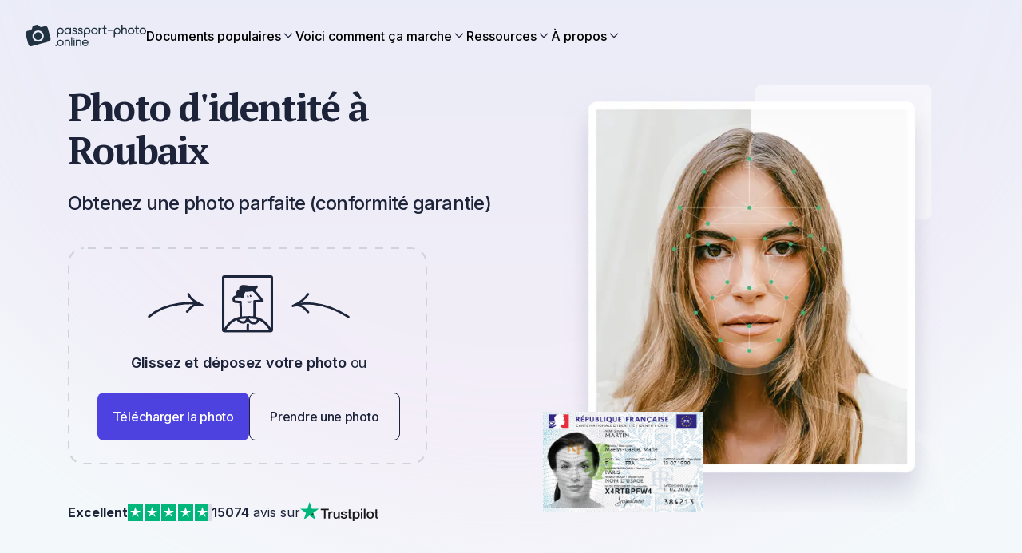

--- FILE ---
content_type: text/html
request_url: https://passport-photo.online/fr-fr/photo-didentite-roubaix
body_size: 80687
content:
<!DOCTYPE html><html lang="fr-fr"><head><meta charSet="utf-8"/><meta name="viewport" content="width=device-width"/><meta name="apple-itunes-app" content="app-id=1500544448"/><meta name="description" content="En 3 secondes, nous transformerons ta photo d&#x27;identité à Roubaix sur n&#x27;importe quel fond en une photo d&#x27;identité professionnelle pour ton document !"/><meta name="robots" content="max-image-preview:large"/><meta prefix="og: https://ogp.me/ns#" property="og:title" content="Photo d&#x27;identité à Roubaix"/><meta prefix="og: https://ogp.me/ns#" property="og:type" content="article"/><meta prefix="og: https://ogp.me/ns#" property="og:url" content="https://passport-photo.online/fr-fr/photo-didentite-roubaix"/><meta prefix="og: https://ogp.me/ns#" property="og:image" content="https://passport-photo.online/static/img/og/ppo-1.png"/><meta name="robots" content="noindex"/><meta name="google-site-verification" content="WLK0Y7Ft5ZiGJE7NC7ftkGM2EGG_4-5IuSgse2ISeB8"/><title>Photo d&#x27;identité à Roubaix</title><link rel="apple-touch-icon" sizes="180x180" media="(prefers-color-scheme: light)" href="/_static/apple-touch-icon-light.png"/><link rel="apple-touch-icon" sizes="180x180" media="(prefers-color-scheme: dark)" href="/_static/apple-touch-icon-dark.png"/><link rel="icon" type="image/png" sizes="16x16" media="(prefers-color-scheme: light)" href="/_static/favicon-16x16-light.png"/><link rel="icon" type="image/png" sizes="16x16" media="(prefers-color-scheme: dark)" href="/_static/favicon-16x16-dark.png"/><link rel="icon" type="image/png" sizes="32x32" media="(prefers-color-scheme: light)" href="/_static/favicon-32x32-light.png"/><link rel="icon" type="image/png" sizes="32x32" media="(prefers-color-scheme: dark)" href="/_static/favicon-32x32-dark.png"/><link rel="icon" href="/_static/favicon.svg" type="image/svg+xml"/><link rel="manifest" href="/_static/site.webmanifest"/><script type="application/ld+json">{"@context":"https://schema.org","@type":"Organization","@id":"#organization","name":"Passport Photo Online","url":"https://passport-photo.online","alternateName":"Passport Photo Online","legalName":"PhotoAiD S.A.","sameAs":["https://www.facebook.com/passportphotoonlinepl","https://www.instagram.com/passportphotoonline/","https://www.linkedin.com/company/passport-photo-online","https://www.youtube.com/channel/UC2BfzH3aAE2KvBYxFwPGEFg","https://twitter.com/passphotonline","https://pinterest.com/passport_photo_online/","https://g.co/kgs/snsihni","http://trustpilot.com/review/passport-photo.online"],"description":"Passport-Photo.Online is an online service for creating compliant passport and visa photos. It automatically adjusts uploaded pictures to meet specific country requirements, ensuring hassle-free, professional-quality photos for official documents.","keywords":["passport photo","visa photos","passport photo online","digital passport photos"],"knowsLanguage":["https://www.wikidata.org/wiki/Q1860","https://www.wikidata.org/wiki/Q809"],"foundingDate":"2012","vatID":"PL7831692257","taxID":"7831692257","publishingPrinciples":"https://passport-photo.online/blog/editorial-process/","knowsAbout":["https://www.wikidata.org/wiki/Q368344","https://www.wikidata.org/wiki/Q904029","https://www.wikidata.org/wiki/Q623045","https://www.wikidata.org/wiki/Q43812"],"address":{"@type":"PostalAddress","streetAddress":"Żurawia 71","addressLocality":"Białystok","addressRegion":"podlaskie","postalCode":"15-540","addressCountry":{"@type":"Country","name":"PL"}},"logo":{"@type":"ImageObject","caption":"Passport-Photo.Online","url":"https://passport-photo.online/_next/static/media/logo.eced2a91.png"},"contactPoint":{"@type":"ContactPoint","contactType":"customer service","email":"help@passport-photo.online","url":"https://passport-photo.online/contact"},"areaServed":["US","PL","FR","UK","DE","IT","PT"]}</script><script type="application/ld+json">{"@context":"https://schema.org","@type":"WebSite","name":"Passport-Photo.Online","url":"https://passport-photo.online"}</script><script type="application/ld+json">{"@context":"https://schema.org","@type":"HowTo","@id":"#howTo","name":"Comment se préparer ?","step":[{"@type":"HowToStep","position":1,"name":"Distance de la caméra","text":"Prenez la photo à une distance d'environ 40 centimètres de votre visage. Idéalement, la photo devrait être prise par une autre personne.","image":"/_next/static/media/prepare1.7d21fa7b.png"},{"@type":"HowToStep","position":2,"name":"Le visage face à la caméra","text":"Placez votre visage devant l'objectif et gardez une expression neutre sur votre visage. Tenez l'appareil photo à hauteur du visage.","image":"/_next/static/media/prepare2.0498e1e2.png"},{"@type":"HowToStep","position":3,"name":"Un éclairage homogène","text":"Placez-vous simplement face à une source de lumière, comme une fenêtre exposée. Ne vous préoccupez pas de l'arrière-plan.","image":"/_next/static/media/prepare3.42b48b3d.png"}]}</script><script type="application/ld+json">{"@context":"https://schema.org","@type":"Article","@id":"#article","author":{"@id":"#author"},"headline":"Photo d'identité à Roubaix","datePublished":"","dateModified":"","description":"Obtenez une photo parfaite (conformité garantie)","name":"Photo d'identité à Roubaix","inLanguage":"fr-FR"}</script><script type="application/ld+json">{"@context":"https://schema.org","@type":"CreativeWorkSeries","@id":"#creativeWorkSeries","datePublished":"","image":"/_next/static/media/document.045a9e40.png","name":"Photo d'identité à Roubaix","aggregateRating":{"@type":"AggregateRating","bestRating":5,"ratingValue":4.79,"ratingCount":133}}</script><link rel="preload" as="image" imageSrcSet="/_optimized/document.045a9e40-opt-380.WEBP 380w, /_optimized/document.045a9e40-opt-430.WEBP 430w, /_optimized/document.045a9e40-opt-640.WEBP 640w, /_optimized/document.045a9e40-opt-750.WEBP 750w, /_optimized/document.045a9e40-opt-1080.WEBP 1080w, /_optimized/document.045a9e40-opt-1200.WEBP 1200w, /_optimized/document.045a9e40-opt-1920.WEBP 1920w" imageSizes="(max-width: 1024px) 100vw, 620px" referrerPolicy="no-referrer" fetchpriority="high"/><meta name="next-last-update" content="2023-11-20"/><meta name="next-head-count" content="27"/><link href="//cdn-4.convertexperiments.com" rel="preconnect"/><style id="stitches">--sxs{--sxs:0 t-jyruzB t-kgvKBm}@media{:root,.t-jyruzB{--colors-color1:#3C3C45;--colors-color2:#000;--colors-color3:hsla(244, 72%, 57%, 1);--colors-color4:hsl(0, 100%, 100%);--colors-color5:transparent;--colors-color6:hsla(224, 34%, 17%, 1);--colors-color7:hsla(244, 72%, 57%, 1);--colors-color8:hsla(228, 93%, 95%, 1);--colors-color9:hsla(177, 62%, 49%, 1);--colors-color10:hsla(204, 93%, 56%, 1);--colors-color11:hsla(200, 73%, 78%, 1);--colors-color13:hsla(229, 18%, 64%, 1);--colors-color14:hsla(240, 11%, 98%, 1);--colors-color15:hsla(240, 100%, 99%, 1);--colors-color16:hsla(210, 64%, 95%, 1);--colors-color17:hsla(244, 72%, 57%, 1);--colors-color18:hsla(244, 72%, 57%, 1);--colors-color19:transparent;--colors-color20:transparent;--colors-color21:hsla(244, 72%, 57%, 1);--colors-color22:transparent;--colors-color23:transparent;--colors-color24:hsla(244, 72%, 57%, 1);--colors-color25:hsla(217, 100%, 49%, 1);--colors-color26:hsla(229, 18%, 64%, 1);--colors-color27:hsla(206, 8%, 84%, 1);--colors-color28:hsla(199, 40%, 88%, 1);--colors-color29:hsla(210, 40%, 4%, 1);--colors-color30:hsla(224, 34%, 17%, 1);--colors-color31:hsla(223, 51%, 90%, 1);--colors-color32:hsla(220, 18%, 97%, 1);--colors-accent1:hsla(154, 56%, 47%, 1);--colors-accent2:hsla(217, 100%, 49%, 1);--colors-formBg:hsl(0, 100%, 100%);--colors-error:hsla(353, 81%, 63%, 1);--colors-valid:hsl(154, 56%, 47%);--colors-errorBg:hsla(2, 100%, 95%, 1);--radii-r4:4px;--radii-r5:6px;--radii-r6:8px;--radii-r7:12px;--radii-r71:16px;--radii-r8:36px;--sizes-container1:1110px;--sizes-container2:950px;--sizes-sp1:5px;--sizes-sp2:10px;--sizes-sp3:15px;--sizes-sp4:20px;--sizes-sp5:25px;--sizes-sp6:30px;--sizes-sp65:32px;--sizes-sp7:35px;--sizes-sp8:40px;--sizes-sp9:45px;--sizes-sp11:55px;--sizes-sp12:64px;--sizes-sp13:65px;--sizes-sp14:70px;--sizes-sp15:75px;--fonts-primary:sans-serif;--fonts-secondary:sans-serif;--zIndices-input:10;--zIndices-header:20;--zIndices-stickyLayout:20;--zIndices-cookies:29;--zIndices-dialog:30;--section-primaryBackgroundColor:var(--colors-color5);--section-secondaryBackgroundColor:var(--colors-color5);--section-seoWidth:76.0000rem;--button-font:var(--fonts-primary);--button-letter:-0.0187rem;--button-radius:var(--radii-r6);--button-primaryColor:var(--colors-color4);--button-primaryBg:var(--colors-color3);--button-secondaryColor:var(--colors-color6);--button-secondaryBorder:var(--colors-color6);--button-secondaryBg:var(--colors-color5);--button-disabledBg:var(--colors-color13);--button-primaryDisabledColor:var(--colors-color4);--button-secondaryDisabledColor:var(--colors-color6);--button-primaryHoverBgColor:var(--colors-color17);--button-secondaryHoverTextColor:var(--colors-color18);--button-secondaryHoverBorderColor:var(--colors-color19);--button-secondaryHoverBgColor:var(--colors-color20);--buttonLink-hoverTextColor:var(--colors-color21);--buttonLink-hoverBorderColor:var(--colors-color22);--buttonLink-hoverBgColor:var(--colors-color23);--link-textColor:var(--colors-color25);--link-textColorHover:var(--colors-color24);--input-font:500 1.0000rem / 150% var(--fonts-primary);--input-letter:-0.0094rem;--input-labelFont:500 0.8750rem / 143% var(--fonts-primary);--input-labelLetter:-0.0088rem;--input-color:var(--colors-color2);--input-bgColor:var(--colors-formBg);--input-focusColor:var(--colors-color10);--input-chevronColor:var(--colors-color9);--input-optionFont:500 1.0000rem / 150% var(--fonts-primary);--input-selectedOptionFont:500 1.0000rem / 150% var(--fonts-primary);--input-selectedOptionColor:var(--colors-color10);--input-optionClickColor:var(--colors-color10);--input-optionHoverColor:var(--colors-color11);--input-neutralColor:var(--colors-color8);--input-borderRadius:var(--radii-r5);--input-padding:var(--sizes-sp3);--input-spacingY:var(--sizes-sp65);--input-placeholderFont:400 1.0000rem / 150% var(--fonts-primary);--input-placeholderColor:var(--colors-color26);--input-optionPadding:12px;--navigation-backgroundColor:var(--colors-color4);--navigation-stickyBoxShadow:0 1px 0 0 hsla(228, 93%, 95%, 1);--navigation-mobileHeight:66px;--navigation-height:100px;--navigation-itemFont:var(--fonts-primary);--navigation-itemFontMobile:var(--fonts-primary);--navigation-itemColor:var(--colors-color2);--navigation-ctaMobileFont:var(--fonts-primary);--accordion-contentFont:var(--fonts-primary);--accordion-contentColor:var(--colors-color2);--accordion-headerFont:var(--fonts-primary);--accordion-headerFontMobile:var(--fonts-primary);--accordion-headerColor:var(--colors-color2);--accordion-borderColor:var(--colors-color8);--accordion-paddingY:var(--sizes-sp65);--accordion-paddingYMobile:var(--sizes-sp65);--accordion-contentTransformTop:-16px;--card-borderRadius:var(--radii-r6);--checkbox-bgColor:var(--colors-color7);--checkbox-iconColor:#fff;--checkbox-labelFont:var(--fonts-primary);--checkbox-labelLetter:-0.0088rem;--checkbox-disabledBgColor:var(--colors-color8);--checkbox-radius:var(--radii-r4);--checkbox-cardBgColor:var(--colors-color15);--checkbox-uncheckedBgColor:transparent;--iconButton-size:50px;--iconButton-bgColor:var(--colors-formBg);--iconButton-iconColor:#1D253B;--overlay-bgColor:var(--colors-color2);--overlay-opacity:0.8;--dialog-bgColor:var(--colors-formBg);--dialog-borderRadius:var(--radii-r6);--dropdown-borderRadius:var(--radii-r7);--dropdown-borderColor:var(--colors-color8);--dropdown-bgColor:var(--colors-formBg);--dropdown-padding:var(--sizes-sp2);--dropdownItem-borderRadius:var(--radii-r5);--dropdownItem-bgColor:var(--colors-color16);--dropdownItem-horizontalPadding:var(--sizes-sp3);--dropdownItem-verticalPadding:var(--sizes-sp2);--badge-horizontalPadding:var(--sizes-sp3);--badge-verticalPadding:var(--sizes-sp1);--badge-spacing:var(--sizes-sp1);--badge-okColor:hsla(153, 55%, 46%, 1);--badge-okBgColor:hsla(155, 59%, 96%, 1);--badge-errorColor:hsla(353, 80%, 62%, 1);--badge-errorBgColor:hsla(2, 100%, 94%, 1);--tooltip-textColor:#fff;--tooltip-bgColor:var(--colors-color2);--cookie-margin:var(--sizes-sp3);--documentCard-border:initial;--documentCard-hoverBorderColor:transparent;--documentCard-textAlign:left;--documentCard-backgroundColor:var(--colors-color2);--documentCard-hoverBackgroundColor:var(--colors-color2);--documentCard-hoverBoxShadow:initial;--documentCard-smallDocumentNameFont:500 1.0000rem / 150% var(--fonts-primary);--documentCard-transition:border-color .2s, box-shadow .2s;--documentCardBig-paddingX:var(--sizes-sp5);--documentCardBig-paddingY:var(--sizes-sp5);--documentCardBig-imageProtrusion:-60px;--documentCardBig-maxWidth:350px;--documentCardBig-imageHeight:initial;--documentCardBig-imageHeightSmaller:initial;--documentCardBig-documentNameFont:500 1.0000rem / 150% var(--fonts-primary);--documentCardBig-documentNameFontSmaller:500 1.0000rem / 150% var(--fonts-primary);--documentCardBig-documentNameMargin:60px 0 10px 0;--documentCardBig-imageLeftPosition:0;--documentCardSmall-paddingX:var(--sizes-sp6);--documentCardSmall-paddingY:var(--sizes-sp6);--documentCardSmall-imageLeftPadding:25px;--documentCardSmall-imageProtrusion:-18px;--documentCardSmall-documentNameMargin:45px 0 5px 0;--documentCardSmall-imageHeight:initial;--documentCardSmall-documentNameFont:500 1.0000rem / 150% var(--fonts-primary);--documentCardSmall-imageLeftPosition:0;--documentCardSmallMobile-imageMaxWidth:76px;--documentCardSmallMobile-imageLeftPosition:25px;--documentCardSmallMobile-nameLeftMargin:0px;--documentCardSmallMobile-documentNameFont:500 1.0000rem / 150% var(--fonts-primary);--documentCardSmallMobile-minHeight:80px;--deliveryStatusBadge-font:700 1.1250rem / 150% var(--fonts-primary);--deliveryStatusBadge-letter:-0.0088rem;--deliveryStatusBadge-borderRadius:2px;--deliveryStatusBadge-pendingStatusBg:var(--colors-accent1);--deliveryStatusBadge-sentStatusBg:var(--colors-accent1);--orderSummary-orderSeparatorColor:var(--colors-accent1);--orderSummary-bottomSeparatorColor:var(--colors-accent1);--factChecker-primaryFontColor:initial;--factChecker-separatorColor:initial;--factChecker-expertBorderRadius:0.2500rem;--factChecker-expertPadding:6px 8px;--factChecker-expertFont:initial;--factChecker-expertFontColor:initial;--factChecker-expertBackgroundColor:initial;--factChecker-bioFont:initial;--factChecker-bioSmallerFont:initial;--factChecker-bioNameFont:initial;--factChecker-bioNameSmallerFont:initial;--factChecker-bioJobFontColor:initial;--factChecker-bioJobFont:initial;--factChecker-bioJobSmallerFont:initial;--factChecker-bioHorizontalSeparatorColor:var(--colors-accent1);--factChecker-bioLinkFont:400 0.8750rem / 164% var(--fonts-primary);--factChecker-bioRadius:0.5000rem;--factChecker-bioEditorialProcessLinkFont:initial;--factChecker-bioEditorialProcessLinkFontColor:initial;--unfinishedOrderPopup-collapsedBoxFont:600 1.0000rem / 157% var(--fonts-primary);--unfinishedOrderPopup-collapsedBoxBackgroundColor:initial;--unfinishedOrderPopup-collapsedBoxTextColor:initial;--unfinishedOrderPopup-collapsedBoxPadding:30px 15px;--unfinishedOrderPopup-collapsedBoxMobilePadding:10px 12px;--unfinishedOrderPopup-colapsedBoxBorderRadius:12px;--unfinishedOrderPopup-expandedBoxPadding:32px;--unfinishedOrderPopup-expandedBoxBorderRadius:0;--unfinishedOrderPopup-expandedBoxBorderRadiusMobile:0;--unfinishedOrderPopup-expandedBoxMobilePadding:32px;--unfinishedOrderPopup-expandedBoxBackgroundColor:initial;--unfinishedOrderPopup-expandedBoxTextFont:400 1.0000rem / 157% var(--fonts-primary);--unfinishedOrderPopup-expandedBoxMobileTextFont:400 0.8750rem / 153% var(--fonts-primary);--unfinishedOrderPopup-expandedBoxCountdownFont:800 1.1250rem / 139% var(--fonts-primary);--unfinishedOrderPopup-expandedBoxCountdownPadding:5px;--unfinishedOrderPopup-expandedBoxMobileCountdownFont:800 0.8750rem / 179% var(--fonts-primary);--unfinishedOrderPopup-expandedBoxCountdownBackgroundColor:initial;--unfinishedOrderPopup-expandedBoxCountdownColor:initial;--unfinishedOrderPopup-expandedBoxFinishOrderButtonPadding:11px 30px;--unfinishedOrderPopup-expandedBoxFinishOrderButtonMobilePadding:10px 23px;--unfinishedOrderPopup-expandedBoxFinishOrderButtonFont:600 1.1250rem / 139% var(--fonts-primary);--unfinishedOrderPopup-expandedBoxFinishOrderButtonMobileFont:600 1.1250rem / 139% var(--fonts-primary);--unfinishedOrderPopup-expandedBoxFinishOrderButtonColor:intial;--unfinishedOrderPopup-expandedBoxFinishOrderButtonBackgroundColor:initial;--unfinishedOrderPopup-expandedBoxFinishOrderButtonBorderRadius:initial;--trustpilot-fontColor:var(--colors-color6);--trustpilot-ratingFont:700 1.0000rem / 30px var(--fonts-primary);--trustpilot-reviewsFont:400 1.0000rem / 30px var(--fonts-primary);--mobileAppsBanner-borderBottom:1px solid var(--colors-color27);--mobileAppsBanner-bgColor:var(--colors-color4);--mobileAppsBanner-installButtonBgColor:var(--colors-color5);--mobileAppsBanner-installButtonColor:var(--colors-color2);--mobileAppsBanner-installButtonFont:600 0.8750rem / 18px var(--fonts-primary);--mobileAppsBanner-installButtonBorderRadius:var(--radii-r6);--mobileAppsBanner-installButtonMinWidth:77px;--mobileAppsBanner-appNameColor:var(--colors-color2);--mobileAppsBanner-appNameFont:600 1.0000rem / 16px var(--fonts-primary);--mobileAppsBanner-appDescriptionColor:var(--colors-color2);--mobileAppsBanner-appDescriptionFont:500 0.6250rem / 10px var(--fonts-primary);--mobileAppsBanner-appRatingNumberColor:var(--colors-color2);--mobileAppsBanner-appRatingNumberFont:600 0.7500rem / 12px var(--fonts-primary);--mobileAppsBanner-appOpinionsColor:var(--colors-color2);--mobileAppsBanner-appOpinionsFont:400 0.6250rem / 10px var(--fonts-primary);--threeElements-dotsContainerMarginTop:var(--sizes-sp2);--threeElements-slideDescriptionFont:var(--fonts-primary);--threeElements-headerDesktopFont:var(--fonts-primary);--threeElements-headerMobileFont:var(--fonts-primary);--carousel-selectedDotColor:var(--colors-color1);--carousel-dotColor:var(--colors-color28);--dropzone-overlayBgColor:var(--colors-color2);--heroCtaDropzone-width:450px;--heroCtaDropzone-backgroundImage:url("data:image/svg+xml,%3csvg width='100%25' height='100%25' xmlns='http://www.w3.org/2000/svg'%3e%3crect width='100%25' height='100%25' fill='none' rx='20' ry='20' stroke='%23000' stroke-width='4' stroke-dasharray='10%2c 10' stroke-dashoffset='15' stroke-linecap='butt'/%3e%3c/svg%3e");--heroCtaDropzone-padding:18px 34px 30px 37px;--heroCtaDropzone-textColor:var(--colors-color6);--heroCtaDropzone-descriptionMargin:0;--scrollToTopButton-backgroundColor:var(--colors-color13);--editor-headerFont:600 1.5000rem / 30px var(--fonts-primary);--editor-headerFontMobile:600 1.1250rem / 28px var(--fonts-primary);--editor-headerLetterSpacing:-0.0806rem;--editor-headerLetterSpacingMobile:-0.0625rem;--editor-descriptionTextFont:400 1.0000rem / 150% var(--fonts-primary);--editor-descriptionTextFontMobile:400 0.8750rem / 150% var(--fonts-primary);--editor-testNameFont:600 1.5000rem / 30px var(--fonts-primary);--editor-testNameFontMobile:600 1.1250rem / 28px var(--fonts-primary);--editor-statusBadgeFont:700 0.8750rem / 20px var(--fonts-primary);--editor-statusBorderTop:1px solid var(--colors-color5);--editor-bottomSectionBackgroundColor:var(--colors-color5);--editor-downloadSampleIconColor:var(--colors-color5);--editor-downloadSampleLeftMargin:3.0000rem;--editor-downloadSampleColor:var(--colors-color5);--editor-downloadSampleTextDecoration:none;--processing-headerFont:700 2.5000rem / 46px var(--fonts-primary);--processing-animationSliderColor:var(--colors-accent1);--processing-animationSliderUpGradient:linear-gradient(180deg, rgba(53, 186, 128, 0.70) 0%, rgba(53, 186, 128, 0.00) 25%);--processing-animationSliderDownGradient:linear-gradient(180deg, rgba(53, 186, 128, 0.00) 75%, rgba(53, 186, 128, 0.70) 100%);--processing-completedStepColor:var(--colors-accent1);--processing-completedStepNameColor:var(--colors-color2);--processing-activeStepNameColor:var(--colors-color2);--processing-activeStepCircleColor:var(--colors-color2);--processing-activeStepCircleOutlineColor:var(--colors-color5);--processing-futureStepColor:var(--colors-color5);--processing-stepsFont:500 1.5000rem / 30px var(--fonts-primary);--processing-stepsFontMobile:500 1.0000rem / 30px var(--fonts-primary);--processing-currentStepFontMobile:600 1.1250rem / 30px var(--fonts-primary);--newProcessing-headerFont:700 2.5000rem / 2.8750rem var(--fonts-primary);--newProcessing-animationSliderColor:var(--colors-accent1);--newProcessing-animationSliderUpGradient:linear-gradient(180deg, rgba(53, 186, 128, 0.70) 0%, rgba(53, 186, 128, 0.00) 25%);--newProcessing-animationSliderDownGradient:linear-gradient(180deg, rgba(53, 186, 128, 0.00) 75%, rgba(53, 186, 128, 0.70) 100%);--newProcessing-stepDescriptionColor:var(--colors-color13);--newProcessing-completedStepColor:var(--colors-accent1);--newProcessing-activeStepNameColor:var(--colors-color29);--newProcessing-activeStepCircleColor:var(--colors-color29);--newProcessing-activeStepCircleOutlineColor:var(--colors-color27);--newProcessing-futureStepNameColor:var(--colors-color26);--newProcessing-futureStepCircleColor:var(--colors-color26);--newProcessing-activeStepFont:600 1.3750rem / 1.7500rem var(--fonts-primary);--newProcessing-inactiveStepFont:500 1.3750rem / 1.7500rem var(--fonts-primary);--newProcessing-stepDescriptionFont:400 1.2500rem / 2.0000rem var(--fonts-primary);--newProcessing-currentStepFontMobile:600 1.1250rem / 1.7500rem var(--fonts-primary);--mobileTrustPilotBadge-photosTakenFont:400 0.7500rem / 16px var(--fonts-primary);--mobileTrustPilotBadge-photosTakenColor:var(--colors-color29);--mobileTrustPilotBadge-verticalSeparatorColor:var(--colors-color27);--drawer-headerFont:700 2.5000rem / 3.3125rem var(--fonts-secondary);--drawer-headerFontMobile:700 1.5000rem / 2.3750rem var(--fonts-secondary);--drawer-documentNameFont:600 1.5000rem / 1.8750rem var(--fonts-primary);--drawer-documentNameFontMobile:600 1.0000rem / 1.3750rem var(--fonts-primary);--drawer-documentRequirementsItemLabelFont:400 1.0000rem / 1.0000rem var(--fonts-primary);--drawer-documentRequirementsItemLabelFontMobile:400 0.8750rem / 1.0000rem var(--fonts-primary);--drawer-documentRequirementsItemValueFont:600 1.0000rem / 1.0000rem var(--fonts-primary);--drawer-documentRequirementsItemValueFontMobile:600 0.8750rem / 1.0000rem var(--fonts-primary);--drawer-footnoteFont:400 0.8750rem / 1.2500rem var(--fonts-primary);--drawer-footnoteFontMobile:400 0.7500rem / 1.0000rem var(--fonts-primary);--drawer-imageLabelFont:500 1.1250rem / 0.8750rem var(--fonts-primary);--drawer-imageLabelFontMobile:500 0.8750rem / 0.8750rem var(--fonts-primary);--drawer-errorFont:700 0.7500rem / 1.2500rem var(--fonts-primary);--drawer-imagesTitleFont:500 1.5000rem / 1.8750rem var(--fonts-primary);--drawer-imagesTitleColor:var(--colors-color2);--drawer-headerColor:var(--colors-color2);--drawer-footnoteColor:var(--colors-color2);--drawer-footnoteBgColor:var(--colors-color5);--drawer-footnoteBgColorMobile:var(--colors-color5);--drawer-footnoteBorderTopColor:var(--colors-color5);--drawer-documentSearchContainerBorderColor:var(--colors-color27);--drawer-documentSearchContainerBgColor:var(--colors-color5);--drawer-documentNameColor:var(--colors-color2);--drawer-documentRequirementsBorderColor:var(--colors-color5);--drawer-documentRequirementsItemLabelColor:var(--colors-color2);--drawer-documentRequirementsItemValueColor:var(--colors-color2);--drawer-imageLabelColor:var(--colors-color2);--drawer-imageLabelBgColor:var(--colors-color5);--drawer-imageLabelBorderColor:var(--colors-color5);--drawer-errorContainerBgColor:var(--colors-errorBg);--drawer-bottomSectionBgColor:var(--colors-color4);--drawer-separatorColor:var(--colors-color8);--drawer-selectOptionFont:400 1.0000rem / 1.5000rem var(--fonts-primary);--drawer-selectOptionFontMobile:400 0.8750rem / 1.2500rem var(--fonts-primary);--drawer-selectValueFont:400 1.0000rem / 1.5000rem var(--fonts-primary);--drawer-selectLabelColor:var(--colors-color2);--drawer-searchInputPlaceholderFont:400 0.8750rem / 1.2500rem var(--fonts-primary);--drawer-optionsGroupHeaderFont:600 0.8750rem / 1.2500rem var(--fonts-primary);--drawer-noResultsFont:400 0.8750rem / 1.2500rem var(--fonts-primary);--drawer-selectOptionBgColor:var(--colors-color4);--drawer-selectOptionHoverBgColor:var(--colors-color16);--drawer-selectOptionColor:var(--colors-color6);--drawer-selectValueColor:var(--colors-color6);--drawer-searchInputBorderColor:var(--colors-color2);--drawer-searchInputBgColor:var(--colors-color5);--drawer-searchInputPlaceholderColor:var(--colors-color26);--drawer-optionGroupHeaderColor:var(--colors-color6);--drawer-noResultsBottomBorderColor:var(--colors-color8);--drawer-noResultsColor:var(--colors-color6);--drawer-selectBoxHighlightColor:var(--colors-color10);--imageRequirementsFrame-lineColor:var(--colors-color2);--imageRequirementsFrame-dashedLinesColor:var(--colors-color2);--imageRequirementsFrame-backgroundColor:var(--colors-color2);--imageRequirementsFrame-color:var(--colors-color4);--imageRequirementsFrame-font:700 0.5500rem / 0.4541rem var(--fonts-primary);--furgonetka-primaryColor:black;--extraServices-highlyRecommendedBadgeFont:500 1.0000rem / 1.2875rem var(--fonts-primary);--photoCode-instructionsTitleFont:600 2.0000rem / 2.3750rem var(--fonts-primary);--photoCode-instructionsTitleFontMobile:600 1.5000rem / 1.8750rem var(--fonts-primary);--photoCode-instructionsTextColor:var(--colors-color2);--photoCode-instructionNumberBgColor:var(--colors-color5);--photoCode-instructionNumberTextColor:var(--colors-color2);--photoCode-instructionNumberFont:700 1.0000rem / 1.5000rem var(--fonts-primary);--photoCode-instructionTextFont:400 1.1250rem / 1.7500rem var(--fonts-primary);--photoCode-instructionTextFontMobile:400 1.0000rem / 1.5000rem var(--fonts-primary);--photoCode-imageContainerBgColor:var(--colors-color5);--photoCode-clipboardCopyBgColor:var(--colors-color5);--photoCode-clipboardCopyFont:700 1.1250rem / 1.7500rem var(--fonts-primary);--photoCode-clipboardCopyFontMobile:700 1.0000rem / 1.7500rem var(--fonts-primary);--photoCode-clipboardCopyTitleFont:600 1.1250rem / 1.7500rem var(--fonts-primary);--photoCode-clipboardCopyTitleFontMobile:600 1.1250rem / 1.5000rem var(--fonts-primary);--photoCode-clipboardCopyFontColor:var(--colors-color2);--photoCode-clipboardCopyDescFont:400 1.0000rem / 1.5000rem var(--fonts-primary);--photoCode-clipboardCopyHowToApplyFont:400 1.0000rem / 1.2500rem var(--fonts-primary);--photoCode-clipboardCopyHowToApplyColor:var(--colors-color2);--photoCode-clipboardCopyTooltipFont:500 1.0000rem / 1.0000rem var(--fonts-primary);--photoCode-usageRecommendationBgColor:var(--colors-color5);--photoCode-usageRecommendationFont:400 1.0000rem / 1.5000rem var(--fonts-primary);--photoCode-usageRecommendationFontMobile:400 0.8750rem / 1.2500rem var(--fonts-primary);--photoCode-usageRecommendationTextColor:var(--colors-color2);--pickupPointsMap-modalTitleFont:600 2.0000rem / 2.3750rem var(--fonts-primary);--pickupPointsMap-modalTitleFontMobile:600 1.1250rem / 1.5000rem var(--fonts-primary);--pickupPointsMap-popupFont:400 1.1250rem / 1.5000rem var(--fonts-primary);--pickupPointsMap-popupFontMobile:400 0.8750rem / 1.5000rem var(--fonts-primary);--pickupPointsMap-popupFontColor:var(--colors-color30);--pickupPointsMap-searchButtonFont:500 1.0000rem / 1.5000rem var(--fonts-primary);--pickupPointsMap-popupBorderTopMobile:1px solid var(--colors-color31);--photoRetouch-photoContainerBgColor:var(--colors-color32);--photoRetouch-descriptionTitleFont:500 0.8750rem / 1.5000rem var(--fonts-primary);--photoRetouch-learnMoreButtonColor:var(--colors-color25);--photoRetouch-learnMoreButtonFont:400 0.7500rem / 1.0000rem var(--fonts-primary);--photoRetouch-dialogTitleFont:600 1.2500rem / 1.5586rem var(--fonts-primary);--photoRetouch-dialogTitleFontMobile:600 1.1250rem / 1.5000rem var(--fonts-primary);--photoRetouch-dialogImageContainerBgColor:var(--colors-color32);--photoRetouch-dialogImageLabelFont:600 1.3979rem / 2.0968rem var(--fonts-primary);--photoRetouch-dialogImageLabelFontMobile:600 0.8215rem / 1.2322rem var(--fonts-primary);--photoRetouch-retouchItemFont:400 1.0000rem / 1.5586rem var(--fonts-primary);--photoRetouch-specificRequestsTitleFont:600 1.0000rem / 1.5586rem var(--fonts-primary);--photoRetouch-specificRequestsTitleFontMobile:600 1.0000rem / 1.4375rem var(--fonts-primary);--photoRetouch-specificRequestsDescriptionFont:400 0.8750rem / 1.2339rem var(--fonts-primary);--photoRetouch-specificRequestsDescriptionFontMobile:400 0.8750rem / 1.5586rem var(--fonts-primary);--navbar-wrapperMaxWidth:1440px;--navbar-fontColor:var(--colors-color6);--navbar-fontColorSecondary:var(--colors-color13);--navbar-activeColor:var(--colors-color3);--navbar-mobileSeparatorColor:var(--colors-color8);--navbar-barShadow:0 1px 0 0 hsla(228, 93%, 95%, 1);--navbar-mostPopularBadgeColor:var(--colors-color7);--navbar-highlightedDocumentBgColor:var(--colors-color7);--navbar-submenuItemHoverColor:var(--colors-color16);--navbar-underlineColor:var(--colors-color3);--documentAlternativePicker-headerFont:700 2.5000rem / 3.3158rem var(--fonts-secondary);--documentAlternativePicker-headerFontMobile:700 2.0000rem / 2.7500rem var(--fonts-secondary);--documentAlternativePicker-alternativeCardBorderRadius:8px;--documentAlternativePicker-alternativeCardBorderColor:var(--colors-color5);--documentAlternativePicker-alternativeCardBackgroundColor:var(--colors-color5);--documentAlternativePicker-alternativeCardRadioButtonBorderColor:var(--colors-color5);--documentAlternativePicker-alternativeCardSelectedRadioButtonBackgroundColor:var(--colors-color5);--documentAlternativePicker-alternativeCardTitleFont:500 1.5000rem / 1.8750rem var(--fonts-primary);--documentAlternativePicker-alternativeCardTitleFontMobile:600 1.0000rem / 1.7500rem var(--fonts-primary);--documentAlternativePicker-alternativeCardTitleColor:var(--colors-color2);--documentAlternativePicker-alternativeCardDescriptionFont:400 1.0000rem / 1.5000rem var(--fonts-primary);--documentAlternativePicker-alternativeCardDescriptionFontMobile:400 0.8750rem / 1.5000rem var(--fonts-primary);--documentAlternativePicker-alternativeCardDescriptionColor:var(--colors-color2);--documentAlternativePicker-alternativeCardRequirementsBackgroundColor:var(--colors-color5);--documentAlternativePicker-alternativeCardRequirementsBorderRadius:8px;--documentAlternativePicker-requirementsTitleFont:700 1.0000rem / 1.1250rem var(--fonts-primary);--documentAlternativePicker-requirementsTitleColor:var(--colors-color2);--documentAlternativePicker-requirementBackgroundColor:var(--colors-color5);--documentAlternativePicker-requirementNameFont:400 1.0000rem / 1.0000rem var(--fonts-primary);--documentAlternativePicker-requirementNameFontMobile:400 0.7500rem / 1.0000rem var(--fonts-primary);--documentAlternativePicker-requirementNameColor:var(--colors-color2);--documentAlternativePicker-requirementValueFont:600 1.0000rem / 1.0000rem var(--fonts-primary);--documentAlternativePicker-requirementValueFontMobile:600 0.7500rem / 1.0000rem var(--fonts-primary);--documentAlternativePicker-requirementValueColor:var(--colors-color2);--documentAlternativePicker-requirementsToggleFont:400 0.8750rem / 1.5000rem var(--fonts-primary);--documentAlternativePicker-requirementsToggleColor:var(--colors-color2);--documentAlternativePicker-selectedAlternativeCardBorderColor:var(--colors-color3);--startScreenQrPriority-qrTitleFont:600 1.5000rem / 1.8750rem var(--fonts-primary);--startScreenQrPriority-qrTitleAccentColor:var(--colors-color2);--startScreenQrPriority-qrTitleColor:var(--colors-color2);--startScreenQrPriority-guideLineFont:400 1.0000rem / 1.5000rem var(--fonts-primary);--startScreenQrPriority-guideLineColor:var(--colors-color2);--startScreenQrPriority-photoLabelFont:600 0.9375rem / 1.0625rem var(--fonts-primary);--startScreenQrPriority-photoLabelColor:var(--colors-color2);--startScreenQrPriority-dividerFont:400 1.0000rem / 1.5000rem var(--fonts-primary);--startScreenQrPriority-dividerColor:var(--colors-color2);--startScreenQrPriority-webcamLinkFont:500 1.0000rem / 1.5000rem var(--fonts-primary);--getApp-backgroundColor:var(--colors-color8);--getApp-titleFont:600 1.5000rem / 1.8750rem var(--fonts-primary);--getApp-titleLetterSpacing:-0.0469rem;--getApp-textFont:400 0.8750rem / 1.2500rem var(--fonts-primary);--getApp-textLetterSpacing:-0.0088rem;--twoColumnsSectionLayout-gap:48px;--twoColumnsSectionLayout-gapMobile:32px;--twoColumnsSectionLayout-headerColor:var(--colors-color2);--twoColumnsSectionLayout-headerFont:700 2.5000rem / 2.8750rem var(--fonts-secondary);--twoColumnsSectionLayout-headerFontMobile:600 2.0000rem / 2.3750rem var(--fonts-primary);--twoColumnsSectionLayout-headerLetterSpacing:-0.0806rem;--twoColumnsSectionLayout-headerLetterSpacingMobile:-0.0625rem;--twoColumnsSectionLayout-itemBottomMargin:24px;--twoColumnsSectionLayout-itemHeadingMargin:16px;--twoColumnsSectionLayout-itemNumberFont:700 0.7015rem / 0.7015rem var(--fonts-primary);--twoColumnsSectionLayout-itemHeadingFont:600 1.5000rem / 1.8750rem var(--fonts-primary);--twoColumnsSectionLayout-itemHeadingLetterSpacing:-0.0469rem;--twoColumnsSectionLayout-itemSmallHeadingFont:600 1.1250rem / 1.7500rem var(--fonts-primary);--twoColumnsSectionLayout-itemDescriptionFont:400 0.8750rem / 1.2500rem var(--fonts-primary);--twoColumnsSectionLayout-itemHeadingColor:var(--colors-color2);--twoColumnsSectionLayout-itemDescriptionColor:var(--colors-color2);--twoColumnsSectionLayout-itemNumberColor:var(--colors-color2);--twoColumnsSectionLayout-itemBorderColor:var(--colors-color2);--twoColumnsSectionLayout-activeItemBorderColor:var(--colors-color2);--twoColumnsSectionLayout-itemNumberBackgroundColor:var(--colors-color5);--twoColumnsSectionLayout-activeItemNumberBackgroundColor:var(--colors-color5);--twoColumnsSectionLayout-itemNumberCircleBackground:var(--colors-color5);--twoColumnsSectionLayout-itemNumberCircleBoxShadow:initial;--twoColumnsSectionLayout-activeItemHeadingColor:var(--colors-color2);--twoColumnsSectionLayout-activeItemDescriptionColor:var(--colors-color2);--twoColumnsSectionLayout-activeItemNumberCircleBackground:var(--colors-color2);--twoColumnsSectionLayout-rightColumnGap:48px;--twoColumnsSectionLayout-rightColumnGapMobile:32px;--carouselSection-slideGap:12px;--carouselSection-dotButtonsGap:6px;--carouselSection-dotButtonColor:var(--colors-color2);--carouselSection-dotButtonActiveColor:var(--colors-color2);--carouselSection-dotButtonsTopMargin:32px;--carouselSection-contentGap:24px;--carouselSection-descriptionGap:12px;--twoColumnsSection-contentGap:64px;--twoColumnsSection-contentGapMobile:32px;--tabsSection-gridGap:40px 56px;--tabsSection-tabListGap:40px;--stepsSection-gridGap:48px;--stepsSection-stepsGap:40px 48px;--stepsSection-itemGap:8px;--accordionTabsSection-gap:64px 84px;--accordionTabsSection-itemHeadingIconSize:40px;--germanLegislationBanner-backgroundColor:var(--colors-color2);--germanLegislationBanner-fontColor:var(--colors-color2);--contactPageFAQ-titleFont:700 2.5000rem / 2.8750rem var(--fonts-secondary);--contactPageFAQ-titleFontMobile:700 1.7500rem / 1.9375rem var(--fonts-secondary);--contactPageFAQ-titleFontColor:var(--colors-color2);--contactPageFAQ-subtitleFont:400 1.0000rem / 1.5000rem var(--fonts-primary);--contactPageFAQ-subtitleFontColor:var(--colors-color2);--contactPageFAQ-answerFont:400 1.0000rem / 1.5000rem var(--fonts-primary);--contactPageFAQ-answerFontColor:var(--colors-color2);--contactPageFAQ-imageBackground:var(--colors-color5);--contactPageFAQ-contactPersonNameFont:500 1.1250rem / 1.7500rem var(--fonts-primary);--contactPageFAQ-contactPersonNameColor:var(--colors-color2);--contactPageFAQ-contactPersonPositionFont:500 0.7500rem / 1.1250rem var(--fonts-primary);--contactPageFAQ-contactPersonPositionColor:var(--colors-color2)}.t-kgvKBm{--colors-color1:#3C3C45;--colors-color2:#000;--colors-color3:hsla(244, 72%, 57%, 1);--colors-color4:hsl(0, 100%, 100%);--colors-color5:transparent;--colors-color6:hsla(224, 34%, 17%, 1);--colors-color7:hsla(244, 72%, 57%, 1);--colors-color8:hsla(228, 93%, 95%, 1);--colors-color9:hsla(177, 62%, 49%, 1);--colors-color10:hsla(204, 93%, 56%, 1);--colors-color11:hsla(200, 73%, 78%, 1);--colors-color13:hsla(229, 18%, 64%, 1);--colors-color14:hsla(240, 11%, 98%, 1);--colors-color15:hsla(240, 100%, 99%, 1);--colors-color16:hsla(210, 64%, 95%, 1);--colors-color17:hsl(244, 53%, 44%, 1);--colors-color18:hsla(244, 72%, 57%, 1);--colors-color19:hsla(244, 72%, 57%, 1);--colors-color20:transparent;--colors-color21:hsla(244, 72%, 57%, 1);--colors-color22:hsla(244, 72%, 57%, 1);--colors-color23:transparent;--colors-color24:hsla(244, 72%, 57%, 1);--colors-color25:hsla(217, 100%, 49%, 1);--colors-color26:hsla(229, 18%, 64%, 1);--colors-color27:hsla(206, 8%, 84%, 1);--colors-color28:hsla(199, 40%, 88%, 1);--colors-color29:hsla(210, 40%, 4%, 1);--colors-color30:hsla(224, 34%, 17%, 1);--colors-color31:hsla(223, 51%, 90%, 1);--colors-color32:hsla(220, 18%, 97%, 1);--colors-accent1:hsla(154, 56%, 47%, 1);--colors-accent2:hsla(217, 100%, 49%, 1);--colors-formBg:hsl(0, 100%, 100%);--colors-error:hsla(353, 81%, 63%, 1);--colors-valid:hsl(154, 56%, 47%);--colors-errorBg:hsla(2, 100%, 95%, 1);--radii-r4:4px;--radii-r5:6px;--radii-r6:8px;--radii-r7:12px;--radii-r71:16px;--radii-r8:36px;--sizes-container1:1110px;--sizes-container2:950px;--sizes-sp1:5px;--sizes-sp2:10px;--sizes-sp3:15px;--sizes-sp4:20px;--sizes-sp5:25px;--sizes-sp6:30px;--sizes-sp65:32px;--sizes-sp7:35px;--sizes-sp8:40px;--sizes-sp9:45px;--sizes-sp11:55px;--sizes-sp12:64px;--sizes-sp13:65px;--sizes-sp14:70px;--sizes-sp15:75px;--fonts-primary:'__Inter_ddc260', '__Inter_Fallback_ddc260';--fonts-secondary:'__PT_Serif_e77f84', '__PT_Serif_Fallback_e77f84';--zIndices-input:10;--zIndices-header:20;--zIndices-stickyLayout:20;--zIndices-cookies:29;--zIndices-dialog:30;--section-primaryBackgroundColor:hsla(197, 54%, 97%, 1);--section-secondaryBackgroundColor:hsl(0, 100%, 100%);--section-seoWidth:50.0000rem;--button-font:500 1.0000rem / 1.5000rem '__Inter_ddc260', '__Inter_Fallback_ddc260';--button-letter:-0.0187rem;--button-radius:var(--radii-r6);--button-primaryColor:var(--colors-color4);--button-primaryBg:var(--colors-color3);--button-secondaryColor:var(--colors-color6);--button-secondaryBorder:var(--colors-color6);--button-secondaryBg:var(--colors-color5);--button-disabledBg:var(--colors-color13);--button-primaryDisabledColor:var(--colors-color4);--button-secondaryDisabledColor:var(--colors-color6);--button-primaryHoverBgColor:var(--colors-color17);--button-secondaryHoverTextColor:var(--colors-color18);--button-secondaryHoverBorderColor:var(--colors-color19);--button-secondaryHoverBgColor:var(--colors-color20);--buttonLink-hoverTextColor:var(--colors-color21);--buttonLink-hoverBorderColor:var(--colors-color22);--buttonLink-hoverBgColor:var(--colors-color23);--link-textColor:var(--colors-color25);--link-textColorHover:var(--colors-color24);--input-font:400 1.0000rem / 1.5000rem '__Inter_ddc260', '__Inter_Fallback_ddc260';--input-letter:-0.0094rem;--input-labelFont:500 0.8750rem / 1.2500rem '__Inter_ddc260', '__Inter_Fallback_ddc260';--input-labelLetter:-0.0088rem;--input-color:var(--colors-color2);--input-bgColor:var(--colors-formBg);--input-focusColor:var(--colors-color10);--input-chevronColor:var(--colors-color9);--input-optionFont:400 0.8750rem / 1.2500rem '__Inter_ddc260', '__Inter_Fallback_ddc260';--input-selectedOptionFont:600 0.8750rem / 1.2500rem '__Inter_ddc260', '__Inter_Fallback_ddc260';--input-selectedOptionColor:hsla(224, 34%, 17%, 1);--input-optionClickColor:hsla(200, 73%, 78%, 1);--input-optionHoverColor:var(--colors-color11);--input-neutralColor:var(--colors-color8);--input-borderRadius:var(--radii-r5);--input-padding:var(--sizes-sp3);--input-spacingY:var(--sizes-sp65);--input-placeholderFont:400 1.0000rem / 1.5000rem '__Inter_ddc260', '__Inter_Fallback_ddc260';--input-placeholderColor:var(--colors-color26);--input-optionPadding:12px;--navigation-backgroundColor:var(--colors-color4);--navigation-stickyBoxShadow:0 1px 0 0 hsla(228, 93%, 95%, 1);--navigation-mobileHeight:66px;--navigation-height:100px;--navigation-itemFont:600 1.0000rem / 1.3750rem '__Inter_ddc260', '__Inter_Fallback_ddc260';--navigation-itemFontMobile:600 1.1250rem / 1.5000rem '__Inter_ddc260', '__Inter_Fallback_ddc260';--navigation-itemColor:hsla(224, 34%, 17%, 1);--navigation-ctaMobileFont:500 0.8750rem / 1.2500rem '__Inter_ddc260', '__Inter_Fallback_ddc260';--accordion-contentFont:400 0.8750rem / 1.2500rem '__Inter_ddc260', '__Inter_Fallback_ddc260';--accordion-contentColor:var(--colors-color2);--accordion-headerFont:500 1.2500rem / 1.5000rem '__Inter_ddc260', '__Inter_Fallback_ddc260';--accordion-headerFontMobile:500 1.1250rem / 1.7500rem '__Inter_ddc260', '__Inter_Fallback_ddc260';--accordion-headerColor:var(--colors-color2);--accordion-borderColor:hsla(210, 6%, 93%, 1);--accordion-paddingY:var(--sizes-sp65);--accordion-paddingYMobile:var(--sizes-sp65);--accordion-contentTransformTop:-16px;--card-borderRadius:var(--radii-r6);--checkbox-bgColor:var(--colors-color7);--checkbox-iconColor:#fff;--checkbox-labelFont:var(--fonts-primary);--checkbox-labelLetter:-0.0088rem;--checkbox-disabledBgColor:var(--colors-color8);--checkbox-radius:var(--radii-r4);--checkbox-cardBgColor:var(--colors-color15);--checkbox-uncheckedBgColor:transparent;--iconButton-size:50px;--iconButton-bgColor:var(--colors-formBg);--iconButton-iconColor:#1D253B;--overlay-bgColor:var(--colors-color2);--overlay-opacity:0.8;--dialog-bgColor:var(--colors-formBg);--dialog-borderRadius:0px;--dropdown-borderRadius:var(--radii-r7);--dropdown-borderColor:var(--colors-color8);--dropdown-bgColor:var(--colors-formBg);--dropdown-padding:var(--sizes-sp2);--dropdownItem-borderRadius:var(--radii-r5);--dropdownItem-bgColor:var(--colors-color16);--dropdownItem-horizontalPadding:var(--sizes-sp3);--dropdownItem-verticalPadding:var(--sizes-sp2);--badge-horizontalPadding:var(--sizes-sp3);--badge-verticalPadding:var(--sizes-sp1);--badge-spacing:var(--sizes-sp1);--badge-okColor:hsla(153, 55%, 46%, 1);--badge-okBgColor:hsla(155, 59%, 96%, 1);--badge-errorColor:hsla(353, 80%, 62%, 1);--badge-errorBgColor:hsla(2, 100%, 94%, 1);--tooltip-textColor:#fff;--tooltip-bgColor:var(--colors-color2);--cookie-margin:var(--sizes-sp3);--documentCard-border:initial;--documentCard-hoverBorderColor:transparent;--documentCard-textAlign:left;--documentCard-backgroundColor:hsla(197, 54%, 97%, 1);--documentCard-hoverBackgroundColor:hsla(223, 51%, 90%, 1);--documentCard-hoverBoxShadow:initial;--documentCard-smallDocumentNameFont:500 1.0000rem / 150% var(--fonts-primary);--documentCard-transition:background-color .2s;--documentCardBig-paddingX:var(--sizes-sp5);--documentCardBig-paddingY:var(--sizes-sp5);--documentCardBig-imageProtrusion:-60px;--documentCardBig-maxWidth:350px;--documentCardBig-imageHeight:320px;--documentCardBig-imageHeightSmaller:267px;--documentCardBig-documentNameFont:600 1.5000rem / 1.8750rem '__Inter_ddc260', '__Inter_Fallback_ddc260';--documentCardBig-documentNameFontSmaller:600 1.1250rem / 1.5000rem '__Inter_ddc260', '__Inter_Fallback_ddc260';--documentCardBig-documentNameMargin:60px 0 10px 0;--documentCardBig-imageLeftPosition:var(--documentCardBig-paddingX);--documentCardSmall-paddingX:var(--sizes-sp6);--documentCardSmall-paddingY:var(--sizes-sp6);--documentCardSmall-imageLeftPadding:25px;--documentCardSmall-imageProtrusion:-18px;--documentCardSmall-documentNameMargin:45px 0 5px 0;--documentCardSmall-imageHeight:150px;--documentCardSmall-documentNameFont:600 1.0000rem / 1.5000rem '__Inter_ddc260', '__Inter_Fallback_ddc260';--documentCardSmall-imageLeftPosition:var(--documentCardSmall-paddingX);--documentCardSmallMobile-imageMaxWidth:76px;--documentCardSmallMobile-imageLeftPosition:25px;--documentCardSmallMobile-nameLeftMargin:0px;--documentCardSmallMobile-documentNameFont:600 1.0000rem / 1.5000rem '__Inter_ddc260', '__Inter_Fallback_ddc260';--documentCardSmallMobile-minHeight:105px;--deliveryStatusBadge-font:700 0.6250rem / 1.0000rem '__Inter_ddc260', '__Inter_Fallback_ddc260';--deliveryStatusBadge-letter:-0.0088rem;--deliveryStatusBadge-borderRadius:2px;--deliveryStatusBadge-pendingStatusBg:hsla(35, 100%, 50%, 1);--deliveryStatusBadge-sentStatusBg:hsla(154, 56%, 47%, 1);--orderSummary-orderSeparatorColor:hsla(228, 93%, 95%, 1);--orderSummary-bottomSeparatorColor:hsla(229, 18%, 64%, 1);--factChecker-primaryFontColor:hsla(224, 34%, 17%, 1);--factChecker-separatorColor:hsla(228, 93%, 95%, 1);--factChecker-expertBorderRadius:0.2500rem;--factChecker-expertPadding:6px 8px;--factChecker-expertFont:600 0.8750rem / 0.9375rem '__Inter_ddc260', '__Inter_Fallback_ddc260';--factChecker-expertFontColor:hsla(154, 56%, 26%, 1);--factChecker-expertBackgroundColor:hsla(152, 48%, 95%, 1);--factChecker-bioFont:400 0.8750rem / 1.4375rem '__Inter_ddc260', '__Inter_Fallback_ddc260';--factChecker-bioSmallerFont:400 0.7500rem / 1.2500rem '__Inter_ddc260', '__Inter_Fallback_ddc260';--factChecker-bioNameFont:500 1.0000rem / 1.3750rem '__Inter_ddc260', '__Inter_Fallback_ddc260';--factChecker-bioNameSmallerFont:500 0.7500rem / 1.0625rem '__Inter_ddc260', '__Inter_Fallback_ddc260';--factChecker-bioJobFontColor:hsla(223, 14%, 34%, 1);--factChecker-bioJobFont:400 0.8750rem / 1.2500rem '__Inter_ddc260', '__Inter_Fallback_ddc260';--factChecker-bioJobSmallerFont:400 0.7500rem / 1.0625rem '__Inter_ddc260', '__Inter_Fallback_ddc260';--factChecker-bioHorizontalSeparatorColor:hsla(228, 93%, 95%, 1);--factChecker-bioLinkFont:400 0.8750rem / 1.4375rem '__Inter_ddc260', '__Inter_Fallback_ddc260';--factChecker-bioRadius:0.5000rem;--factChecker-bioEditorialProcessLinkFont:400 0.8750rem / 1.4375rem '__Inter_ddc260', '__Inter_Fallback_ddc260';--factChecker-bioEditorialProcessLinkFontColor:hsla(225, 9%, 45%, 1);--unfinishedOrderPopup-collapsedBoxFont:600 1.0000rem / 1.5625rem '__Inter_ddc260', '__Inter_Fallback_ddc260';--unfinishedOrderPopup-collapsedBoxBackgroundColor:hsla(224, 34%, 17%, 1);--unfinishedOrderPopup-collapsedBoxTextColor:hsl(0, 100%, 100%);--unfinishedOrderPopup-collapsedBoxPadding:30px 15px;--unfinishedOrderPopup-collapsedBoxMobilePadding:10px 12px;--unfinishedOrderPopup-colapsedBoxBorderRadius:12px;--unfinishedOrderPopup-expandedBoxPadding:32px;--unfinishedOrderPopup-expandedBoxBorderRadius:0;--unfinishedOrderPopup-expandedBoxBorderRadiusMobile:0;--unfinishedOrderPopup-expandedBoxMobilePadding:32px;--unfinishedOrderPopup-expandedBoxBackgroundColor:hsl(0, 100%, 100%);--unfinishedOrderPopup-expandedBoxTextFont:400 1.0000rem / 1.5625rem '__Inter_ddc260', '__Inter_Fallback_ddc260';--unfinishedOrderPopup-expandedBoxMobileTextFont:400 0.8750rem / 1.3125rem '__Inter_ddc260', '__Inter_Fallback_ddc260';--unfinishedOrderPopup-expandedBoxCountdownFont:800 1.1250rem '__Inter_ddc260', '__Inter_Fallback_ddc260';--unfinishedOrderPopup-expandedBoxCountdownPadding:5px;--unfinishedOrderPopup-expandedBoxMobileCountdownFont:800 0.8750rem / 1.3125rem '__Inter_ddc260', '__Inter_Fallback_ddc260';--unfinishedOrderPopup-expandedBoxCountdownBackgroundColor:hsla(44, 99%, 70%, 1);--unfinishedOrderPopup-expandedBoxCountdownColor:hsla(224, 34%, 17%, 1);--unfinishedOrderPopup-expandedBoxFinishOrderButtonPadding:11px 30px;--unfinishedOrderPopup-expandedBoxFinishOrderButtonMobilePadding:10px 23px;--unfinishedOrderPopup-expandedBoxFinishOrderButtonFont:600 1.1250rem / 1.5625rem '__Inter_ddc260', '__Inter_Fallback_ddc260';--unfinishedOrderPopup-expandedBoxFinishOrderButtonMobileFont:600 1.0000rem / 1.3125rem '__Inter_ddc260', '__Inter_Fallback_ddc260';--unfinishedOrderPopup-expandedBoxFinishOrderButtonColor:hsl(0, 100%, 100%);--unfinishedOrderPopup-expandedBoxFinishOrderButtonBackgroundColor:hsla(224, 34%, 17%, 1);--unfinishedOrderPopup-expandedBoxFinishOrderButtonBorderRadius:12px;--trustpilot-fontColor:var(--colors-color6);--trustpilot-ratingFont:700 1.0000rem / 1.8750rem '__Inter_ddc260', '__Inter_Fallback_ddc260';--trustpilot-reviewsFont:400 1.0000rem / 1.8750rem '__Inter_ddc260', '__Inter_Fallback_ddc260';--mobileAppsBanner-borderBottom:1px solid var(--colors-color27);--mobileAppsBanner-bgColor:var(--colors-color4);--mobileAppsBanner-installButtonBgColor:hsla(224, 34%, 17%, 1);--mobileAppsBanner-installButtonColor:hsl(0, 100%, 100%);--mobileAppsBanner-installButtonFont:600 0.8750rem / 1.1250rem '__Inter_ddc260', '__Inter_Fallback_ddc260';--mobileAppsBanner-installButtonBorderRadius:var(--radii-r6);--mobileAppsBanner-installButtonMinWidth:77px;--mobileAppsBanner-appNameColor:hsla(0, 0%, 0%, 1);--mobileAppsBanner-appNameFont:600 1.0000rem / 1.0000rem '__Inter_ddc260', '__Inter_Fallback_ddc260';--mobileAppsBanner-appDescriptionColor:hsla(0, 0%, 43%, 1);--mobileAppsBanner-appDescriptionFont:500 0.6250rem / 0.6250rem '__Inter_ddc260', '__Inter_Fallback_ddc260';--mobileAppsBanner-appRatingNumberColor:hsla(0, 0%, 0%, 1);--mobileAppsBanner-appRatingNumberFont:600 0.7500rem / 0.7500rem '__Inter_ddc260', '__Inter_Fallback_ddc260';--mobileAppsBanner-appOpinionsColor:hsla(0, 0%, 43%, 1);--mobileAppsBanner-appOpinionsFont:400 0.6250rem / 0.6250rem '__Inter_ddc260', '__Inter_Fallback_ddc260';--threeElements-dotsContainerMarginTop:1.5000rem;--threeElements-slideDescriptionFont:400 1.0000rem / 1.7500rem '__Inter_ddc260', '__Inter_Fallback_ddc260';--threeElements-headerDesktopFont:600 1.5000rem / 2.1250rem '__Inter_ddc260', '__Inter_Fallback_ddc260';--threeElements-headerMobileFont:var(--fonts-primary);--carousel-selectedDotColor:hsla(244, 72%, 57%, 1);--carousel-dotColor:var(--colors-color28);--dropzone-overlayBgColor:var(--colors-color2);--heroCtaDropzone-width:450px;--heroCtaDropzone-backgroundImage:url("data:image/svg+xml,%3csvg width='100%25' height='100%25' xmlns='http://www.w3.org/2000/svg'%3e%3crect width='100%25' height='100%25' fill='none' rx='20' ry='20' stroke='%23CFD4D9' stroke-width='4' stroke-dasharray='10%2c 10' stroke-dashoffset='15' stroke-linecap='butt'/%3e%3c/svg%3e");--heroCtaDropzone-padding:18px 34px 30px 37px;--heroCtaDropzone-textColor:hsla(224, 34%, 17%, 1);--heroCtaDropzone-descriptionMargin:0 0 23px 0;--scrollToTopButton-backgroundColor:var(--colors-color13);--editor-headerFont:700 2.5000rem / 2.8750rem '__PT_Serif_e77f84', '__PT_Serif_Fallback_e77f84';--editor-headerFontMobile:700 1.5000rem / 1.8750rem '__PT_Serif_e77f84', '__PT_Serif_Fallback_e77f84';--editor-headerLetterSpacing:-0.0806rem;--editor-headerLetterSpacingMobile:-0.0625rem;--editor-descriptionTextFont:400 1.1250rem / 1.7500rem '__Inter_ddc260', '__Inter_Fallback_ddc260';--editor-descriptionTextFontMobile:400 1.0000rem / 1.5000rem '__Inter_ddc260', '__Inter_Fallback_ddc260';--editor-testNameFont:600 1.5000rem / 1.8750rem '__Inter_ddc260', '__Inter_Fallback_ddc260';--editor-testNameFontMobile:600 1.1250rem / 1.7500rem '__Inter_ddc260', '__Inter_Fallback_ddc260';--editor-statusBadgeFont:700 0.8750rem / 1.2500rem '__Inter_ddc260', '__Inter_Fallback_ddc260';--editor-statusBorderTop:solid 1px hsla(228, 93%, 95%, 1);--editor-bottomSectionBackgroundColor:hsl(0, 100%, 100%);--editor-downloadSampleIconColor:hsla(217, 100%, 49%, 1);--editor-downloadSampleLeftMargin:3.0000rem;--editor-downloadSampleColor:hsla(217, 100%, 49%, 1);--editor-downloadSampleTextDecoration:none;--processing-headerFont:700 2.5000rem / 46px var(--fonts-primary);--processing-animationSliderColor:var(--colors-accent1);--processing-animationSliderUpGradient:linear-gradient(180deg, rgba(53, 186, 128, 0.70) 0%, rgba(53, 186, 128, 0.00) 25%);--processing-animationSliderDownGradient:linear-gradient(180deg, rgba(53, 186, 128, 0.00) 75%, rgba(53, 186, 128, 0.70) 100%);--processing-completedStepColor:var(--colors-accent1);--processing-completedStepNameColor:hsla(229, 18%, 64%, 1);--processing-activeStepNameColor:hsla(244, 72%, 57%, 1);--processing-activeStepCircleColor:hsla(244, 72%, 57%, 1);--processing-activeStepCircleOutlineColor:hsla(246, 53%, 88%, 1);--processing-futureStepColor:hsla(223, 51%, 85%, 1);--processing-stepsFont:500 1.5000rem / 30px var(--fonts-primary);--processing-stepsFontMobile:500 1.0000rem / 30px var(--fonts-primary);--processing-currentStepFontMobile:600 1.1250rem / 30px var(--fonts-primary);--newProcessing-headerFont:700 2.5000rem / 2.8750rem var(--fonts-primary);--newProcessing-animationSliderColor:var(--colors-accent1);--newProcessing-animationSliderUpGradient:linear-gradient(180deg, rgba(53, 186, 128, 0.70) 0%, rgba(53, 186, 128, 0.00) 25%);--newProcessing-animationSliderDownGradient:linear-gradient(180deg, rgba(53, 186, 128, 0.00) 75%, rgba(53, 186, 128, 0.70) 100%);--newProcessing-stepDescriptionColor:hsla(225, 9%, 43%, 1);--newProcessing-completedStepColor:var(--colors-accent1);--newProcessing-activeStepNameColor:hsla(224, 34%, 17%, 1);--newProcessing-activeStepCircleColor:hsla(244, 72%, 57%, 1);--newProcessing-activeStepCircleOutlineColor:hsla(223, 51%, 90%, 1);--newProcessing-futureStepNameColor:hsla(229, 18%, 64%, 1);--newProcessing-futureStepCircleColor:hsla(223, 51%, 90%, 1);--newProcessing-activeStepFont:600 1.3750rem / 1.7500rem var(--fonts-primary);--newProcessing-inactiveStepFont:500 1.3750rem / 1.7500rem var(--fonts-primary);--newProcessing-stepDescriptionFont:400 1.2500rem / 2.0000rem var(--fonts-primary);--newProcessing-currentStepFontMobile:600 1.1250rem / 1.7500rem var(--fonts-primary);--mobileTrustPilotBadge-photosTakenFont:400 0.7500rem / 16px var(--fonts-primary);--mobileTrustPilotBadge-photosTakenColor:var(--colors-color29);--mobileTrustPilotBadge-verticalSeparatorColor:var(--colors-color27);--drawer-headerFont:700 2.5000rem / 3.3125rem var(--fonts-secondary);--drawer-headerFontMobile:700 1.5000rem / 2.3750rem var(--fonts-secondary);--drawer-documentNameFont:600 1.5000rem / 1.8750rem var(--fonts-primary);--drawer-documentNameFontMobile:600 1.0000rem / 1.3750rem var(--fonts-primary);--drawer-documentRequirementsItemLabelFont:400 1.0000rem / 1.0000rem var(--fonts-primary);--drawer-documentRequirementsItemLabelFontMobile:400 0.8750rem / 1.0000rem var(--fonts-primary);--drawer-documentRequirementsItemValueFont:600 1.0000rem / 1.0000rem var(--fonts-primary);--drawer-documentRequirementsItemValueFontMobile:600 0.8750rem / 1.0000rem var(--fonts-primary);--drawer-footnoteFont:400 0.8750rem / 1.2500rem var(--fonts-primary);--drawer-footnoteFontMobile:400 0.7500rem / 1.0000rem var(--fonts-primary);--drawer-imageLabelFont:500 1.1250rem / 0.8750rem var(--fonts-primary);--drawer-imageLabelFontMobile:500 0.8750rem / 0.8750rem var(--fonts-primary);--drawer-errorFont:700 0.7500rem / 1.2500rem var(--fonts-primary);--drawer-imagesTitleFont:500 1.5000rem / 1.8750rem var(--fonts-primary);--drawer-imagesTitleColor:var(--colors-color2);--drawer-headerColor:hsla(224, 34%, 17%, 1);--drawer-footnoteColor:hsla(225, 9%, 43%, 1);--drawer-footnoteBgColor:hsl(0, 100%, 100%);--drawer-footnoteBgColorMobile:hsl(0, 100%, 100%);--drawer-footnoteBorderTopColor:hsla(228, 93%, 95%, 1);--drawer-documentSearchContainerBorderColor:hsla(228, 93%, 95%, 1);--drawer-documentSearchContainerBgColor:hsla(197, 54%, 97%, 1);--drawer-documentNameColor:hsla(224, 34%, 17%, 1);--drawer-documentRequirementsBorderColor:hsla(199, 40%, 88%, 1);--drawer-documentRequirementsItemLabelColor:hsla(225, 9%, 43%, 1);--drawer-documentRequirementsItemValueColor:hsla(224, 34%, 17%, 1);--drawer-imageLabelColor:hsla(224, 34%, 17%, 1);--drawer-imageLabelBgColor:hsla(197, 54%, 97%, 1);--drawer-imageLabelBorderColor:hsla(228, 93%, 95%, 1);--drawer-errorContainerBgColor:var(--colors-errorBg);--drawer-bottomSectionBgColor:var(--colors-color4);--drawer-separatorColor:var(--colors-color8);--drawer-selectOptionFont:400 1.0000rem / 1.5000rem var(--fonts-primary);--drawer-selectOptionFontMobile:400 0.8750rem / 1.2500rem var(--fonts-primary);--drawer-selectValueFont:400 1.0000rem / 1.5000rem var(--fonts-primary);--drawer-selectLabelColor:var(--colors-color2);--drawer-searchInputPlaceholderFont:400 0.8750rem / 1.2500rem var(--fonts-primary);--drawer-optionsGroupHeaderFont:600 0.8750rem / 1.2500rem var(--fonts-primary);--drawer-noResultsFont:400 0.8750rem / 1.2500rem var(--fonts-primary);--drawer-selectOptionBgColor:var(--colors-color4);--drawer-selectOptionHoverBgColor:var(--colors-color16);--drawer-selectOptionColor:var(--colors-color6);--drawer-selectValueColor:var(--colors-color6);--drawer-searchInputBorderColor:hsla(233, 18%, 91%, 1);--drawer-searchInputBgColor:hsla(240, 11%, 98%, 1);--drawer-searchInputPlaceholderColor:var(--colors-color26);--drawer-optionGroupHeaderColor:var(--colors-color6);--drawer-noResultsBottomBorderColor:var(--colors-color8);--drawer-noResultsColor:var(--colors-color6);--drawer-selectBoxHighlightColor:var(--colors-color10);--imageRequirementsFrame-lineColor:hsla(244, 72%, 57%, 1);--imageRequirementsFrame-dashedLinesColor:hsla(244, 72%, 57%, 0.3);--imageRequirementsFrame-backgroundColor:hsla(244, 72%, 57%, 1);--imageRequirementsFrame-color:hsl(0, 100%, 100%);--imageRequirementsFrame-font:700 0.5500rem / 0.4541rem var(--fonts-primary);--furgonetka-primaryColor:hsla(244, 72%, 57%, 1);--extraServices-highlyRecommendedBadgeFont:500 1.0000rem / 1.2875rem var(--fonts-primary);--photoCode-instructionsTitleFont:600 2.0000rem / 2.3750rem var(--fonts-primary);--photoCode-instructionsTitleFontMobile:600 1.5000rem / 1.8750rem var(--fonts-primary);--photoCode-instructionsTextColor:hsla(224, 34%, 17%, 1);--photoCode-instructionNumberBgColor:hsla(210, 64%, 95%, 1);--photoCode-instructionNumberTextColor:hsla(210, 40%, 4%, 1);--photoCode-instructionNumberFont:700 1.0000rem / 1.5000rem var(--fonts-primary);--photoCode-instructionTextFont:400 1.1250rem / 1.7500rem var(--fonts-primary);--photoCode-instructionTextFontMobile:400 1.0000rem / 1.5000rem var(--fonts-primary);--photoCode-imageContainerBgColor:hsla(233, 18%, 91%, 1);--photoCode-clipboardCopyBgColor:hsla(197, 54%, 97%, 1);--photoCode-clipboardCopyFont:700 1.1250rem / 1.7500rem var(--fonts-primary);--photoCode-clipboardCopyFontMobile:700 1.0000rem / 1.7500rem var(--fonts-primary);--photoCode-clipboardCopyTitleFont:600 1.1250rem / 1.7500rem var(--fonts-primary);--photoCode-clipboardCopyTitleFontMobile:600 1.1250rem / 1.5000rem var(--fonts-primary);--photoCode-clipboardCopyFontColor:hsla(224, 34%, 17%, 1);--photoCode-clipboardCopyDescFont:400 1.0000rem / 1.5000rem var(--fonts-primary);--photoCode-clipboardCopyHowToApplyFont:400 1.0000rem / 1.2500rem var(--fonts-primary);--photoCode-clipboardCopyHowToApplyColor:hsla(210, 40%, 4%, 1);--photoCode-clipboardCopyTooltipFont:500 1.0000rem / 1.0000rem var(--fonts-primary);--photoCode-usageRecommendationBgColor:hsla(210, 64%, 95%, 1);--photoCode-usageRecommendationFont:400 1.0000rem / 1.5000rem var(--fonts-primary);--photoCode-usageRecommendationFontMobile:400 0.8750rem / 1.2500rem var(--fonts-primary);--photoCode-usageRecommendationTextColor:hsla(210, 40%, 4%, 1);--pickupPointsMap-modalTitleFont:600 2.0000rem / 2.3750rem var(--fonts-primary);--pickupPointsMap-modalTitleFontMobile:600 1.1250rem / 1.5000rem var(--fonts-primary);--pickupPointsMap-popupFont:400 1.1250rem / 1.5000rem var(--fonts-primary);--pickupPointsMap-popupFontMobile:400 0.8750rem / 1.5000rem var(--fonts-primary);--pickupPointsMap-popupFontColor:var(--colors-color30);--pickupPointsMap-searchButtonFont:500 1.0000rem / 1.5000rem var(--fonts-primary);--pickupPointsMap-popupBorderTopMobile:1px solid var(--colors-color31);--photoRetouch-photoContainerBgColor:var(--colors-color32);--photoRetouch-descriptionTitleFont:500 0.8750rem / 1.5000rem var(--fonts-primary);--photoRetouch-learnMoreButtonColor:var(--colors-color25);--photoRetouch-learnMoreButtonFont:400 0.7500rem / 1.0000rem var(--fonts-primary);--photoRetouch-dialogTitleFont:600 1.2500rem / 1.5586rem var(--fonts-primary);--photoRetouch-dialogTitleFontMobile:600 1.1250rem / 1.5000rem var(--fonts-primary);--photoRetouch-dialogImageContainerBgColor:hsla(197, 54%, 97%, 1);--photoRetouch-dialogImageLabelFont:600 1.3979rem / 2.0968rem var(--fonts-primary);--photoRetouch-dialogImageLabelFontMobile:600 0.8215rem / 1.2322rem var(--fonts-primary);--photoRetouch-retouchItemFont:400 1.0000rem / 1.5586rem var(--fonts-primary);--photoRetouch-specificRequestsTitleFont:600 1.0000rem / 1.5586rem var(--fonts-primary);--photoRetouch-specificRequestsTitleFontMobile:600 1.0000rem / 1.4375rem var(--fonts-primary);--photoRetouch-specificRequestsDescriptionFont:400 0.8750rem / 1.2339rem var(--fonts-primary);--photoRetouch-specificRequestsDescriptionFontMobile:400 0.8750rem / 1.5586rem var(--fonts-primary);--navbar-wrapperMaxWidth:1440px;--navbar-fontColor:var(--colors-color6);--navbar-fontColorSecondary:var(--colors-color13);--navbar-activeColor:var(--colors-color3);--navbar-mobileSeparatorColor:var(--colors-color8);--navbar-barShadow:0 1px 0 0 hsla(228, 93%, 95%, 1);--navbar-mostPopularBadgeColor:hsla(35, 100%, 50%, 1);--navbar-highlightedDocumentBgColor:hsla(260, 82%, 98%, 1);--navbar-submenuItemHoverColor:var(--colors-color16);--navbar-underlineColor:var(--colors-color3);--documentAlternativePicker-headerFont:700 2.5000rem / 3.3158rem var(--fonts-secondary);--documentAlternativePicker-headerFontMobile:700 2.0000rem / 2.7500rem var(--fonts-secondary);--documentAlternativePicker-alternativeCardBorderRadius:8px;--documentAlternativePicker-alternativeCardBorderColor:hsla(233, 18%, 91%, 1);--documentAlternativePicker-alternativeCardBackgroundColor:hsl(0, 100%, 100%);--documentAlternativePicker-alternativeCardRadioButtonBorderColor:hsla(233, 18%, 91%, 1);--documentAlternativePicker-alternativeCardSelectedRadioButtonBackgroundColor:hsla(244, 72%, 57%, 1);--documentAlternativePicker-alternativeCardTitleFont:500 1.5000rem / 1.8750rem var(--fonts-primary);--documentAlternativePicker-alternativeCardTitleFontMobile:600 1.0000rem / 1.7500rem var(--fonts-primary);--documentAlternativePicker-alternativeCardTitleColor:hsla(0, 0%, 0%, 1);--documentAlternativePicker-alternativeCardDescriptionFont:400 1.0000rem / 1.5000rem var(--fonts-primary);--documentAlternativePicker-alternativeCardDescriptionFontMobile:400 0.8750rem / 1.5000rem var(--fonts-primary);--documentAlternativePicker-alternativeCardDescriptionColor:hsla(0, 0%, 0%, 1);--documentAlternativePicker-alternativeCardRequirementsBackgroundColor:hsla(197, 54%, 97%, 1);--documentAlternativePicker-alternativeCardRequirementsBorderRadius:8px;--documentAlternativePicker-requirementsTitleFont:700 1.0000rem / 1.1250rem var(--fonts-primary);--documentAlternativePicker-requirementsTitleColor:hsla(225, 9%, 43%, 1);--documentAlternativePicker-requirementBackgroundColor:hsl(0, 100%, 100%);--documentAlternativePicker-requirementNameFont:400 1.0000rem / 1.0000rem var(--fonts-primary);--documentAlternativePicker-requirementNameFontMobile:400 0.7500rem / 1.0000rem var(--fonts-primary);--documentAlternativePicker-requirementNameColor:hsla(225, 9%, 43%, 1);--documentAlternativePicker-requirementValueFont:600 1.0000rem / 1.0000rem var(--fonts-primary);--documentAlternativePicker-requirementValueFontMobile:600 0.7500rem / 1.0000rem var(--fonts-primary);--documentAlternativePicker-requirementValueColor:hsla(224, 34%, 17%, 1);--documentAlternativePicker-requirementsToggleFont:400 0.8750rem / 1.5000rem var(--fonts-primary);--documentAlternativePicker-requirementsToggleColor:hsla(217, 100%, 49%, 1);--documentAlternativePicker-selectedAlternativeCardBorderColor:hsla(244, 72%, 57%, 1);--startScreenQrPriority-qrTitleFont:600 1.5000rem / 1.8750rem '__Inter_ddc260', '__Inter_Fallback_ddc260';--startScreenQrPriority-qrTitleAccentColor:hsla(217, 100%, 49%, 1);--startScreenQrPriority-qrTitleColor:hsla(0, 0%, 0%, 1);--startScreenQrPriority-guideLineFont:400 1.0000rem / 1.5000rem '__Inter_ddc260', '__Inter_Fallback_ddc260';--startScreenQrPriority-guideLineColor:hsla(0, 0%, 0%, 1);--startScreenQrPriority-photoLabelFont:600 0.9375rem / 1.0625rem '__Inter_ddc260', '__Inter_Fallback_ddc260';--startScreenQrPriority-photoLabelColor:hsla(0, 0%, 0%, 1);--startScreenQrPriority-dividerFont:400 1.0000rem / 1.5000rem '__Inter_ddc260', '__Inter_Fallback_ddc260';--startScreenQrPriority-dividerColor:hsla(225, 9%, 43%, 1);--startScreenQrPriority-webcamLinkFont:500 1.0000rem / 1.5000rem '__Inter_ddc260', '__Inter_Fallback_ddc260';--getApp-backgroundColor:hsla(197, 54%, 97%, 1);--getApp-titleFont:600 1.5000rem / 1.8750rem '__Inter_ddc260', '__Inter_Fallback_ddc260';--getApp-titleLetterSpacing:-0.0469rem;--getApp-textFont:400 0.8750rem / 1.2500rem '__Inter_ddc260', '__Inter_Fallback_ddc260';--getApp-textLetterSpacing:-0.0088rem;--twoColumnsSectionLayout-gap:48px;--twoColumnsSectionLayout-gapMobile:32px;--twoColumnsSectionLayout-headerColor:hsla(224, 34%, 17%, 1);--twoColumnsSectionLayout-headerFont:700 2.5000rem / 2.8750rem var(--fonts-secondary);--twoColumnsSectionLayout-headerFontMobile:600 2.0000rem / 2.3750rem var(--fonts-primary);--twoColumnsSectionLayout-headerLetterSpacing:-0.0806rem;--twoColumnsSectionLayout-headerLetterSpacingMobile:-0.0625rem;--twoColumnsSectionLayout-itemBottomMargin:24px;--twoColumnsSectionLayout-itemHeadingMargin:16px;--twoColumnsSectionLayout-itemNumberFont:700 0.7015rem / 0.7015rem var(--fonts-primary);--twoColumnsSectionLayout-itemHeadingFont:600 1.5000rem / 1.8750rem var(--fonts-primary);--twoColumnsSectionLayout-itemHeadingLetterSpacing:-0.0469rem;--twoColumnsSectionLayout-itemSmallHeadingFont:600 1.1250rem / 1.7500rem var(--fonts-primary);--twoColumnsSectionLayout-itemDescriptionFont:400 0.8750rem / 1.2500rem var(--fonts-primary);--twoColumnsSectionLayout-itemHeadingColor:hsla(225, 9%, 43%, 1);--twoColumnsSectionLayout-itemDescriptionColor:hsla(225, 9%, 43%, 1);--twoColumnsSectionLayout-itemNumberColor:hsl(0, 100%, 100%);--twoColumnsSectionLayout-itemBorderColor:hsla(206, 8%, 84%, 1);--twoColumnsSectionLayout-activeItemBorderColor:hsla(244, 72%, 57%, 1);--twoColumnsSectionLayout-itemNumberBackgroundColor:hsla(240, 1%, 64%, 1);--twoColumnsSectionLayout-activeItemNumberBackgroundColor:hsla(244, 72%, 57%, 1);--twoColumnsSectionLayout-itemNumberCircleBackground:radial-gradient(372.84% 141.42% at 0% 0%, rgba(161, 161, 163, 0.30) 0%, rgba(161, 161, 163, 0.06) 100%);--twoColumnsSectionLayout-itemNumberCircleBoxShadow:0px 7.966px 15.932px 0px rgba(0, 0, 0, 0.05);--twoColumnsSectionLayout-activeItemHeadingColor:hsla(224, 34%, 17%, 1);--twoColumnsSectionLayout-activeItemDescriptionColor:hsla(224, 34%, 17%, 1);--twoColumnsSectionLayout-activeItemNumberCircleBackground:radial-gradient(372.84% 141.42% at 0% 0%, rgba(78, 67, 225, 0.30) 0%, rgba(78, 67, 225, 0.06) 100%);--twoColumnsSectionLayout-rightColumnGap:48px;--twoColumnsSectionLayout-rightColumnGapMobile:32px;--carouselSection-slideGap:12px;--carouselSection-dotButtonsGap:6px;--carouselSection-dotButtonColor:hsla(199, 40%, 88%, 1);--carouselSection-dotButtonActiveColor:hsla(244, 72%, 57%, 1);--carouselSection-dotButtonsTopMargin:32px;--carouselSection-contentGap:24px;--carouselSection-descriptionGap:12px;--twoColumnsSection-contentGap:64px;--twoColumnsSection-contentGapMobile:32px;--tabsSection-gridGap:40px 56px;--tabsSection-tabListGap:40px;--stepsSection-gridGap:48px;--stepsSection-stepsGap:40px 48px;--stepsSection-itemGap:8px;--accordionTabsSection-gap:64px 84px;--accordionTabsSection-itemHeadingIconSize:40px;--germanLegislationBanner-backgroundColor:hsla(0, 66%, 47%, 1);--germanLegislationBanner-fontColor:hsl(0, 100%, 100%);--contactPageFAQ-titleFont:700 2.5000rem / 2.8750rem var(--fonts-secondary);--contactPageFAQ-titleFontMobile:700 1.7500rem / 1.9375rem var(--fonts-secondary);--contactPageFAQ-titleFontColor:hsla(224, 34%, 17%, 1);--contactPageFAQ-subtitleFont:400 1.0000rem / 1.5000rem var(--fonts-primary);--contactPageFAQ-subtitleFontColor:hsla(225, 9%, 43%, 1);--contactPageFAQ-answerFont:400 1.0000rem / 1.5000rem var(--fonts-primary);--contactPageFAQ-answerFontColor:hsla(225, 9%, 43%, 1);--contactPageFAQ-imageBackground:linear-gradient(180deg, rgba(142, 187, 240, 0.69) 0%, rgba(254, 204, 238, 0.69) 100%);--contactPageFAQ-contactPersonNameFont:500 1.1250rem / 1.7500rem var(--fonts-primary);--contactPageFAQ-contactPersonNameColor:hsla(224, 34%, 17%, 1);--contactPageFAQ-contactPersonPositionFont:500 0.7500rem / 1.1250rem var(--fonts-primary);--contactPageFAQ-contactPersonPositionColor:hsla(224, 34%, 17%, 1)}}--sxs{--sxs:1 cjdRrv}@media{*{font-family:'__Inter_ddc260', '__Inter_Fallback_ddc260', 'sans-serif';box-sizing:border-box}*:before{box-sizing:border-box}*:after{box-sizing:border-box}.unfinishedOrderPopup-countdown{font-variant-numeric:tabular-nums !important}.no-scroll{overflow-y:hidden}.menu-overlay{transition:all 250ms ease-out;position:absolute;top:0;left:0;width:100%;height:100%;z-index:10;opacity:0;background-color:#1D253B;pointer-events:none}.menu-overlay.active{opacity:0.6}#Cardinal-CCA-IFrame,#Cardinal-ModalContent.size-02{width:100dvw !important;height:100dvh !important}body{color:hsla(224, 34%, 17%, 1);background-color:hsla(197, 54%, 97%, 1)}#CybotCookiebotDialog{z-index:var(--zIndices-cookies) !important}}--sxs{--sxs:2 c-gXhHGx c-gexL c-dGinqo c-cfwWzK c-eZkKsh c-gthtGp c-cXSsZq c-dTqRTF c-PJLV c-bpCjDO c-TueOl c-gVlbFi c-iClsaL c-Grzdy c-dhzjXW c-bfSqOA c-hKONNK c-eBYilb c-xQEub c-fEqozW c-PHaCo c-kMbBOk c-ivUrJy c-gKyYQu c-cCfVEt c-hamJfg c-gBBRYk c-kRGHia c-fxDTJw c-gjCNwR c-bZGHyv c-SjNpi c-hIwASK c-ihvgqW c-NrehJ c-feFbgi c-litqzU c-gqMLEV c-hHTFtl c-cedyLK c-blABeW c-jsAPrO c-eSUKXt c-iSaPNz c-hXwEwy c-kYswcY c-bKiKdo c-bOMOmr c-cUKbWT c-eGuMAA c-hQOgxN c-iBzNuF c-hLMQuG c-jhJjij c-iQdHyk c-kULUqi PJLV c-jAxuhV c-ecBjWS c-dkjjlG c-kGwnTE c-kisIns c-fKwrTd c-hMcAoX c-dhWJOY c-kZhOsf c-fzGxyE c-gGXlda c-jaQGNx c-bSMcqW c-jZIMVU c-cWjxuc c-bwaPwh c-hjOdII c-eNTtos c-ifxbwS c-agdNg c-guUJaR c-beYKQa c-dpyOb c-cboxZS c-jLIaJx c-dgWvtR c-jQmFnr c-iltOyT c-kVczjn c-ffeDHU c-igxsDW c-ezrDpP c-cdRsjB c-bYsTRl c-bmPeHv c-cnoyXF c-eZwIff c-cRjYOM c-jjrlfx c-iBDLfd c-eyrRRA c-epeOHP c-dErUQe c-iAsqKp c-jZNvKl c-fKlCgQ c-cWtIoV c-eiVQHu c-cdSxUn c-eGIxwT c-ldmUfz c-bDyNyv c-bYnMra c-khbZIo c-kBaXij c-hlZDZN c-IPwYK c-jzywFx c-bkDGZx c-dAIIcQ c-dxCirr c-dNpQek c-keuwNF c-btNRqu c-fCPMGw c-cmVlgk c-cgXrhF c-eXrmRq c-dvnHVQ c-cQXOpi c-dvJvQl c-haECv c-coWbHY c-iYqxZJ c-iFsnJm c-gVAsEs c-kPjnUd c-fRuuZq c-hNvDpJ c-iqKDOR c-gDDSzJ c-dOKmhu c-cbZewi c-xChXD c-gtaKs c-fPDxyE c-iXexdD c-bsucHd c-cSpDI c-hjaubG c-jNpsWd c-lksyZn c-cYpNlN c-gVvQXm c-cTqKra c-gzVEEf c-igTemE c-jqGNlW c-eaohkS c-iKmtUG c-HLYvs c-glGgHp c-kZPpwz c-NZfte c-hKLsI c-cpaQqb c-fObPmA c-utHwD c-jjZpOu c-hXoomf c-leHWbT c-AsWAM c-cCLDUg c-gDxPRA c-dIVHQG c-jZypsh c-kwzmWc c-gfJtWS c-eVahl c-lpiiXx c-jfnsEq c-ipgueD c-kINKYa c-yqAxG c-gEOzkI c-bTHYnb c-jqrBcu c-eEiSqc c-nRIQo c-jBXiQz c-jEgKLd c-iKCDs c-BVYIU c-cLhoet c-ftLdOt c-chyjgL c-juAmLy c-hcxqgF c-irCzhn c-frABGg c-jNfEdq c-lkHVGG c-cPwytt c-FrEFs c-enyYbU c-hTsuRb c-gxbshL c-eZSYOG c-dqQkoG c-bHwuwj c-tKFqZ c-gsCcCE c-xNSnF c-kIIRrO c-ShUTb c-hlnmQp c-cLOqFu c-kxFzKz c-jyaAko}@media{.c-gXhHGx{position:absolute;overflow-x:hidden;width:100vw;height:100vh;z-index:-1}.c-gexL{position:absolute;top:0;left:50%;height:0;width:133vw;min-width:1200px;max-width:1920px;transform:translateX(-50%)}.c-dGinqo{padding-top:100%;border-radius:50%;background:linear-gradient(180deg, #8EBBF0 0%, #FECCEE 100%);opacity:0.24;transform:translateY(-60%);filter:blur(100px);-webkit-backdrop-filter:blur(100px)}@media (max-width: 1024px){.c-dGinqo{transform:translateY(-50%)}}.c-cfwWzK{margin:0 auto}.c-eZkKsh{width:100vw}.c-gthtGp{padding:var(--sizes-sp7);text-align:center;max-width:535px;width:calc(100% - 2 * var(--sizes-sp4))}@media (max-width: 768px){.c-gthtGp{padding:var(--sizes-sp7) 17px}}.c-cXSsZq{width:100vw;height:100%;max-width:1393px;max-height:900px;overflow-y:auto;padding:64px 24px 32px}.c-dTqRTF{width:100vw;height:100%;max-width:1440px;max-height:900px}.c-bpCjDO{position:sticky;width:100%;top:0;z-index:11;transition:all .25s ease-out}.c-bpCjDO.active{transition:none}.c-bpCjDO.sticky .desktop-cta,.c-bpCjDO.active .desktop-cta,.c-bpCjDO:hover .desktop-cta{opacity:1;pointer-events:auto}.c-bpCjDO.sticky,.c-bpCjDO.active,.c-bpCjDO:hover{background-color:white;box-shadow:var(--navbar-barShadow)}@media (max-width:1100px){.c-bpCjDO.sticky .mobile-cta,.c-bpCjDO.active .mobile-cta,.c-bpCjDO:hover .mobile-cta{opacity:1;pointer-events:auto}}.c-TueOl{width:100%;background-color:inherit}.c-gVlbFi{display:flex;align-items:center;---horizontalPadding:18px;margin:0 auto;max-width:var(--navbar-wrapperMaxWidth);padding:0 32px;justify-content:space-between}@media (max-width:1100px){.c-gVlbFi{padding:0}}.c-iClsaL{display:flex;flex-direction:row;align-items:center;gap:24px}.c-iClsaL button,.c-iClsaL a,.c-iClsaL li{-webkit-tap-highlight-color:transparent}@media (max-width:1100px){.c-iClsaL{flex-direction:column;padding:18px 18px;width:100%;gap:0}}.c-Grzdy{display:flex;justify-content:space-between;align-items:center}@media (max-width:1100px){.c-Grzdy{width:100%}}@media (max-width:1100px){.c-Grzdy svg{max-width:136px}}.c-dhzjXW{display:flex}.c-hKONNK{opacity:0;pointer-events:none;transition:opacity .25s ease-out;margin-left:32px;font-size:16px;font-weight:500}.c-hKONNK button{height:auto;padding:10px 24px !important;line-height:20px}@media (max-width:1100px){.c-hKONNK{margin-left:16px;margin-right:0}}@media (max-width:1100px){.c-hKONNK button{font-size:14px;padding:6px 12px !important}}.c-eBYilb{height:60px;border-radius:var(--button-radius);font:var(--button-font);letter-spacing:var(--button-letter);border:none;padding:0 50px;cursor:pointer;transition:all 200ms}.c-xQEub:disabled{cursor:not-allowed;background:var(--button-disabledBg)}.c-bfSqOA{display:none}@media (max-width:1100px){.c-bfSqOA{display:block}}.c-PHaCo{---iconSize:24px;---animationDuration:0.4s;display:none}@media (max-width: 768px){.c-PHaCo{display:block}}.c-PHaCo{background:transparent;height:var(---iconSize);width:var(---iconSize);position:relative;margin:15px;border:none;padding:0;cursor:pointer}.c-PHaCo .bar{height:2px;width:var(---iconSize);display:block;margin:3px auto;position:relative;background-color:#000;transition-duration:var(---animationDuration);border-radius:5px}.c-fEqozW{margin:0}@media (max-width:1100px){.c-fEqozW{display:block}}.c-kMbBOk{height:92px}.c-kMbBOk > li{height:100%}.c-kMbBOk{display:flex;flex-direction:row;align-items:center;gap:24px}.c-kMbBOk a{text-decoration:none}@media (max-width:1100px){.c-kMbBOk{height:auto;display:none}}.c-ivUrJy{height:100%;-webkit-user-select:none;user-select:none;font-size:16px;font-weight:500;line-height:22px;text-decoration:none;color:inherit;display:block;transition:all 150ms linear}.c-ivUrJy svg{transition:transform 200ms linear;transform:rotate(180deg)}@media (max-width:1100px){.c-ivUrJy{height:auto;border-bottom:none}}@media (max-width:1100px){.c-ivUrJy:hover{color:initial;border-bottom:none}}.c-gKyYQu{border:none;background:none;padding:0;margin:0;---underlineSize:3px;---bottomGap:35px;text-align:left;font-size:16px;font-weight:500;cursor:pointer}.c-gKyYQu span{word-break:initial}.c-gKyYQu{text-decoration:none;color:black;display:flex;align-items:center;gap:8px;border-bottom:var(---underlineSize) solid transparent;height:100%;transition:all 150ms linear}@media (hover: hover){.c-gKyYQu:hover svg path{fill:var(--navbar-activeColor)}}@media (hover: hover){.c-gKyYQu:hover{color:var(--navbar-activeColor);border-bottom:var(---underlineSize) solid var(--navbar-underlineColor)}}@media (max-width:1100px){.c-gKyYQu{height:auto;font-size:18px;font-weight:600;width:100%;padding:24px 18px;justify-content:space-between;border-bottom:none;background:white}}@media (max-width:1100px){.c-gKyYQu:hover{border-bottom:none}}.c-cCfVEt{flex-shrink:0}.c-hamJfg{height:4px}.c-gBBRYk{background-color:white;border-radius:8px;padding:32px 16px;position:absolute;margin-left:-8px;display:none;-webkit-user-select:none;user-select:none}@media (max-width:1100px){.c-gBBRYk{position:relative;margin:12px 18px;padding:0;margin-top:0}}@media (max-width:1100px){.c-gBBRYk li:first-child{padding-top:0}}.c-kRGHia{display:flex}@media (max-width:1100px){.c-kRGHia{justify-content:space-between}}.c-fxDTJw{display:none}.c-fxDTJw:has(li.others){display:block}.c-fxDTJw{margin-right:24px}@media (max-width:1100px){.c-fxDTJw{display:block;margin-right:0;width:100%}}.c-gjCNwR{cursor:pointer;-webkit-user-select:none;user-select:none;border-radius:6px;transition:background-color 150ms linear}.c-gjCNwR:hover{background-color:var(--navbar-submenuItemHoverColor)}.c-gjCNwR a{color:var(--navbar-fontColor)}.c-gjCNwR.first{display:none}@media (max-width:1100px){.c-gjCNwR:hover{background-color:transparent}}@media (max-width:1100px){.c-gjCNwR.first{display:block}}.c-bZGHyv{padding:12px 16px;display:flex;align-items:center;max-width:256px;text-decoration:none}@media (max-width:1100px){.c-bZGHyv{padding:12px 0;max-width:100%}}.c-SjNpi{width:26px;height:38px;position:relative;margin-right:16px;flex-shrink:0}@media (max-width:1100px){.c-SjNpi{margin-left:0}}.c-hIwASK{background-color:var(--navbar-mostPopularBadgeColor);width:-moz-fit-content;width:fit-content;color:white;padding:3px 9px;line-height:12px;border-radius:1.5px;font-size:10px;font-weight:700;margin-bottom:8px}@media (max-width:1100px){.c-hIwASK{height:-moz-fit-content;height:fit-content;flex-shrink:0;margin-left:16px;margin-right:10px}}.c-ihvgqW{cursor:pointer;background-color:var(--navbar-highlightedDocumentBgColor);height:-moz-fit-content;height:fit-content;border-radius:8px;display:flex;flex-direction:row;gap:13px;padding:24px}@media (max-width:1100px){.c-ihvgqW{display:none}}.c-ihvgqW .desktop-cta{margin-left:0}.c-NrehJ{font-size:16px;font-weight:600;color:var(--navbar-fontColor);max-width:150px}.c-feFbgi{min-width:auto !important;height:auto;padding:8px 20px;transition:opacity .25s ease-out;font-size:14px;font-weight:500}.c-litqzU{height:148px;width:106px;position:relative;align-self:end}.c-litqzU img{border-radius:8px}.c-gqMLEV{display:none}@media (max-width:1100px){.c-gqMLEV{display:block;height:1px;background-color:var(--navbar-mobileSeparatorColor);margin:0 18px}}.c-cedyLK{padding:12px 16px;display:flex;color:var(--navbar-fontColor);text-decoration:none;margin-bottom:24px;min-width:245px}.c-cedyLK:last-child{margin-bottom:0}@media (max-width:1100px){.c-cedyLK{padding:12px 0}}.c-blABeW{font-size:16px;font-weight:500}.c-jsAPrO{font-size:14px;font-weight:500;color:var(--navbar-fontColorSecondary)}.c-hHTFtl{max-width:345px}@media (max-width:1100px){.c-hHTFtl{max-width:100%}}.c-eSUKXt{display:none}.c-eSUKXt li{width:100%}@media (max-width:1100px){.c-eSUKXt{display:block}}.c-iSaPNz{background-color:white;z-index:var(--zIndices-header);--zIndices-input:var(--zIndices-header);---transitionParams:.25s ease-out;border-top:1px solid hsla(199, 40%, 88%, 1);display:none;flex-direction:column;align-items:center;position:fixed;left:100%;top:var(--app-top-fixed-height);bottom:0;width:100%;transform:translateX(0%);transition:transform var(---transitionParams)}@media (max-width:1100px){.c-iSaPNz{overflow:auto;display:flex}}.c-hXwEwy{display:flex;flex-direction:row;gap:18px;width:100%;padding:32px 18px}.c-kYswcY{display:block}@media (max-width:1100px){.c-kYswcY{display:none}}.c-eGuMAA{flex-direction:column;display:flex;margin:0;padding:0;margin-bottom:40px}.c-iBzNuF{font:700 4.5000rem / 5.0000rem '__PT_Serif_e77f84', '__PT_Serif_Fallback_e77f84';letter-spacing:-0.1500rem}@media (max-width: 768px){.c-iBzNuF{font:700 2.5000rem / 2.8750rem '__PT_Serif_e77f84', '__PT_Serif_Fallback_e77f84';letter-spacing:-0.0806rem}}@media (max-width: 768px){.c-hQOgxN{text-align:center}}.c-hLMQuG{font:500 1.5000rem / 1.8750rem '__Inter_ddc260', '__Inter_Fallback_ddc260';letter-spacing:-0.0469rem}@media (max-width: 768px){.c-hLMQuG{font:400 1.1250rem / 1.7500rem '__Inter_ddc260', '__Inter_Fallback_ddc260';letter-spacing:-0.0125rem;text-align:center}}.c-hLMQuG{margin-top:25px}.c-iQdHyk{width:100%;margin-bottom:45px}@media (max-width: 768px){.c-iQdHyk{margin-bottom:32px}}.c-kULUqi{background-image:var(--heroCtaDropzone-backgroundImage);border-radius:20px;padding:var(--heroCtaDropzone-padding);width:var(--heroCtaDropzone-width)}@media (max-width: 1024px){.c-kULUqi{display:none}}.c-jAxuhV{margin:var(--heroCtaDropzone-descriptionMargin);font-family:var(--fonts-primary);font-weight:400;font-size:1.1250rem;line-height:1.7500rem;color:var(--heroCtaDropzone-textColor);letter-spacing:-0.0125rem;text-align:center}.c-ecBjWS{font-weight:600}.c-kGwnTE{width:100%;padding:0 16px;flex:1 1 50%}.c-kisIns{padding:0 16px;flex:1 1 50%}.c-dkjjlG{width:100%;gap:16px}.c-fKwrTd{min-width:255px;margin:13px auto}@media (max-width: 1024px){.c-fKwrTd{margin:0 auto;display:block}}.c-hMcAoX{width:100%;text-decoration:none;color:var(--trustpilot-fontColor);display:flex;flex-direction:row;gap:12px 12px;align-items:center}@media (max-width: 1024px){.c-hMcAoX{flex-direction:column;margin-bottom:35px}}.c-dhWJOY{display:flex;align-items:center;gap:12px 12px}.c-kZhOsf{font:var(--trustpilot-ratingFont)}.c-fzGxyE{---starSize:calc(21px + var(---starsSizeModifier, 0px));display:flex;background-color:#DCDCE6;height:var(---starSize);position:relative}.c-fzGxyE .star:not(:last-child){border-right:2px solid white}.c-fzGxyE .star:last-child{border-right:2px solid transparent}.c-gGXlda{position:absolute;height:100%;background-color:#00B67A;z-index:0}.c-jaQGNx{font:var(--trustpilot-reviewsFont)}.c-jhJjij{margin-bottom:45px}@media (max-width: 768px){.c-jhJjij{width:100%;margin-bottom:13px}}.c-cUKbWT{margin-right:55px;flex-basis:540px;flex-shrink:0;align-self:center}@media (max-width: 1024px){.c-cUKbWT{margin-right:0;padding:27px;flex-basis:auto}}@media (max-width: 768px){.c-cUKbWT{flex-basis:0}}@media (max-width: 480px){.c-cUKbWT{padding:0}}.c-bSMcqW{position:relative;width:100%}.c-jZIMVU{position:relative;height:100%;width:100%}@media (max-width: 1024px){.c-jZIMVU{max-width:400px}}.c-cWjxuc{position:absolute;bottom:0;left:0;max-width:200px;width:39%}.c-bKiKdo{---horizontalPadding:18px;max-width:calc(var(--sizes-container1) + 2 * var(---horizontalPadding));margin-left:auto;margin-right:auto;padding-left:var(---horizontalPadding);padding-right:var(---horizontalPadding)}.c-bOMOmr{margin-top:15px}@media (max-width: 1024px){.c-bOMOmr{margin-top:41px}}.c-hjOdII{max-width:1380px;margin:0 auto;row-gap:var(--sizes-sp4);padding:0px var(--sizes-sp6);display:flex;align-items:center;flex-wrap:wrap;justify-content:space-between}@media (max-width: 768px){.c-hjOdII{justify-content:space-evenly;margin-top:64px}}.c-ifxbwS{font:500 1.5000rem / 1.8750rem '__Inter_ddc260', '__Inter_Fallback_ddc260';letter-spacing:-0.0469rem}@media (max-width: 768px){.c-ifxbwS{font:400 1.1250rem / 1.7500rem '__Inter_ddc260', '__Inter_Fallback_ddc260';letter-spacing:-0.0125rem;text-align:center}}@media (max-width: 768px){.c-eNTtos{width:100%}}.c-agdNg{display:flex}@media (max-width: 768px){.c-agdNg{margin:0 7px}}.c-guUJaR{background:hsla(228, 93%, 95%, 1);height:1px}.c-bwaPwh{margin-top:83px}.c-dpyOb{display:flex;flex-direction:column}@media (max-width: 768px){.c-dpyOb{align-items:center}}.c-cboxZS{font:700 3.0000rem / 3.3750rem '__PT_Serif_e77f84', '__PT_Serif_Fallback_e77f84';letter-spacing:-0.1125rem}@media (max-width: 768px){.c-cboxZS{font:700 2.0000rem / 2.3750rem '__PT_Serif_e77f84', '__PT_Serif_Fallback_e77f84';letter-spacing:-0.0625rem}}.c-jLIaJx{margin-bottom:45px}@media (max-width: 768px){.c-jLIaJx{margin-bottom:23px;text-align:center}}.c-dgWvtR{display:flex;flex-direction:row;grid-column-gap:30px}@media (max-width: 768px){.c-dgWvtR{align-items:center;flex-direction:column;grid-row-gap:25px}}.c-jQmFnr{flex:1 1 0;flex-direction:column;pointer-events:none}@media (max-width: 768px){.c-jQmFnr{align-items:center;text-align:center;display:flex}}.c-iltOyT{position:relative;width:100%;height:100%}.c-kVczjn{font:700 2.5000rem / 2.8750rem '__PT_Serif_e77f84', '__PT_Serif_Fallback_e77f84';letter-spacing:-0.0806rem}@media (max-width: 768px){.c-kVczjn{font:700 1.5000rem / 1.8750rem '__PT_Serif_e77f84', '__PT_Serif_Fallback_e77f84';letter-spacing:-0.0625rem}}.c-ffeDHU{margin:20px 0}@media (max-width: 768px){.c-ffeDHU{margin:20px 0 15px}}.c-igxsDW{font:400 1.1250rem / 1.7500rem '__Inter_ddc260', '__Inter_Fallback_ddc260';letter-spacing:-0.0125rem;max-width:310px}@media (max-width: 768px){.c-igxsDW{max-width:240px;font:400 0.8750rem / 1.2500rem '__Inter_ddc260', '__Inter_Fallback_ddc260';letter-spacing:-0.0088rem}}.c-beYKQa{padding-top:100px}@media (max-width: 768px){.c-beYKQa{padding-top:70px}}.c-cdRsjB{---paddingTop:170px;flex-wrap:wrap;padding-top:var(---paddingTop);position:relative}@media (max-width: 1024px){.c-cdRsjB{padding-top:0;text-align:center}}.c-bYsTRl{position:absolute;top:0;left:-95px}@media (max-width: 1024px){.c-bYsTRl{display:none}}.c-bmPeHv{display:grid;grid-template-columns:1fr 1fr;grid-template-rows:auto 1fr;grid-template-areas:
		"title image"
		"rest image"
	}@media (max-width: 1024px){.c-bmPeHv{grid-template-columns:1fr;grid-template-areas:
			"title"
			"image"
			"rest"
		}}.c-cnoyXF{grid-area:title;max-width:540px}@media (max-width: 1024px){.c-cnoyXF{margin:0 auto}}.c-eZwIff{grid-area:image;text-align:right}@media (max-width: 1024px){.c-eZwIff{text-align:center;max-width:285px;margin:45px auto 0;position:initial}}.c-cRjYOM{grid-area:rest}.c-jjrlfx{margin:75px 0 45px;max-width:535px}@media (max-width: 1024px){.c-jjrlfx{margin:43px auto 36px}}@media (max-width: 768px){.c-jjrlfx{max-width:315px}}@media (max-width: 1024px){.c-iBDLfd{margin:0 auto}}.c-ezrDpP{margin-top:136px;padding-bottom:65px}@media (max-width: 768px){.c-ezrDpP{padding-top:50px;padding-bottom:35px}}.c-epeOHP{scroll-margin-top:var(--navigation-height)}.c-eyrRRA{padding-top:65px;padding-bottom:105px}@media (max-width: 768px){.c-eyrRRA{padding-top:35px;padding-bottom:90px}}.c-dErUQe{background-color:hsl(0, 100%, 100%)}.c-jZNvKl{display:grid;column-gap:32px;grid-template-columns:auto 1fr;grid-template-rows:repeat(2,auto);grid-template-areas:
		"t t"
		"i r"
	}@media (max-width: 1024px){.c-jZNvKl{grid-template-columns:1fr;grid-template-rows:repeat(3, auto);grid-template-areas:
			"t"
			"i"
			"r"
		}}.c-fKlCgQ{grid-area:t}.c-cWtIoV{margin-bottom:40px;line-height:140%}@media (max-width: 1024px){.c-cWtIoV{margin-bottom:40px;line-height:130%}}.c-eiVQHu{grid-area:i;max-width:538px;position:relative}@media (max-width: 1024px){.c-eiVQHu{max-width:367px;justify-self:center}}.c-cdSxUn{position:relative;display:inline-block}.c-eGIxwT{text-align:center;background:hsla(154, 56%, 47%, 1);border-radius:4px;position:absolute;letter-spacing:-0.0088rem;color:hsl(0, 100%, 100%);font:700 0.7500rem / 1.0000rem '__Inter_ddc260', '__Inter_Fallback_ddc260'}@media (max-width: 768px){.c-eGIxwT{font:700 0.5000rem / 0.6875rem '__Inter_ddc260', '__Inter_Fallback_ddc260';letter-spacing:-0.0063rem}}.c-ldmUfz{padding:2px 5px;min-width:50px}@media (max-width: 768px){.c-ldmUfz{min-width:35px}}.c-bDyNyv{top:30px;right:calc(50% - 30px)}.c-bYnMra{top:calc(50% - 40px);right:5px}.c-khbZIo{top:calc(50% - 50px);left:25px;padding:9px 15px}.c-kBaXij{position:absolute;top:-13px;left:45px;width:25px;heigth:25px}@media (max-width: 1024px){.c-kBaXij{display:none}}.c-hlZDZN{position:absolute;bottom:0;left:0;width:99px;heigth:99px}@media (max-width: 1024px){.c-hlZDZN{display:none}}.c-IPwYK{grid-area:r;display:grid;grid-template-columns:1fr 1fr;gap:16px 32px;margin-top:auto;margin-bottom:auto;min-width:0}@media (max-width: 768px){.c-IPwYK{justify-self:left;grid-template-columns:1fr;grid-template-rows:1fr;gap:32px;top:10px}}.c-bkDGZx{width:100%;pointer-events:none}.c-dAIIcQ{font:600 1.1250rem / 1.5750rem '__Inter_ddc260', '__Inter_Fallback_ddc260';letter-spacing:-0.0094rem}@media (max-width: 1024px){.c-dAIIcQ{letter-spacing:-0.0088rem;text-align:left}}.c-jzywFx{flex-shrink:0}.c-jzywFx .requirement-icon{position:relative;height:auto;min-height:72px}.c-dxCirr{width:45px;height:25px;border:2px solid hsla(224, 34%, 17%, 1);border-radius:5px}.c-iAsqKp{padding-top:100px;padding-bottom:101px;max-width:1175px}@media (max-width: 768px){.c-iAsqKp{padding-top:64px;padding-bottom:48px}}.c-keuwNF{display:flex;flex-direction:row;grid-column-gap:28px;margin-top:48px}@media (max-width: 768px){.c-keuwNF{flex-direction:column;grid-row-gap:47px}}.c-fCPMGw{font:600 1.5000rem / 1.8750rem '__Inter_ddc260', '__Inter_Fallback_ddc260';letter-spacing:-0.0469rem;margin:25px 0 10px}.c-cmVlgk{text-align:left}.c-btNRqu{flex:1 1 0;max-width:350px}.c-dNpQek{padding-top:141px;padding-bottom:131px}@media (max-width: 768px){.c-dNpQek{padding-top:93px;padding-bottom:90px}}.c-eXrmRq{margin-bottom:1.5000rem;color:hsla(225, 9%, 43%, 1);font-size:0.8750rem}.c-dvnHVQ{display:inline-block;width:100%;---mediumFont:600 1.1250rem / 1.5000rem '__Inter_ddc260', '__Inter_Fallback_ddc260'}.c-dvnHVQ h2{margin:37px 0 21px;font:700 3.0000rem / 4.1875rem '__PT_Serif_e77f84', '__PT_Serif_Fallback_e77f84';letter-spacing:-0.1000rem;text-align:left}@media (max-width: 768px){.c-dvnHVQ h2{font:700 2.5000rem / 3.5000rem '__PT_Serif_e77f84', '__PT_Serif_Fallback_e77f84';letter-spacing:-0.1500rem;margin:40px 0 25px}}.c-dvnHVQ h3{font:600 1.5000rem / 2.1000rem '__Inter_ddc260', '__Inter_Fallback_ddc260';letter-spacing:-0.0500rem;margin:37px 0 14px;text-align:left}@media (max-width: 768px){.c-dvnHVQ h3{margin:34px 0 18px}}.c-dvnHVQ h4{font:600 1.1250rem / 1.5750rem '__Inter_ddc260', '__Inter_Fallback_ddc260';letter-spacing:-0.0500rem;margin:37px 0 14px;text-align:left}@media (max-width: 768px){.c-dvnHVQ h4{margin:34px 0 18px}}.c-dvnHVQ h5,.c-dvnHVQ h6{font:600 1.0000rem / 1.4000rem '__Inter_ddc260', '__Inter_Fallback_ddc260';letter-spacing:-0.0500rem;margin:37px 0 14px;text-align:left}@media (max-width: 768px){.c-dvnHVQ h5,.c-dvnHVQ h6{margin:34px 0 18px}}.c-dvnHVQ a{text-decoration:none;transition:all 200ms}.c-dvnHVQ a:hover:not([disabled]){text-decoration:underline;color:var(--link-textColorHover)}.c-dvnHVQ a{color:var(--link-textColor)}.c-dvnHVQ p.link-wrapper a{font:400 0.8750rem / 1.2250rem '__Inter_ddc260', '__Inter_Fallback_ddc260';letter-spacing:-0.0094rem;color:hsla(0, 0%, 0%, 1)}.c-dvnHVQ p.link-wrapper a:hover{color:hsla(0, 0%, 0%, 1);text-decoration:underline}.c-dvnHVQ p{margin:28px 0;text-align:left}@media (max-width: 768px){.c-dvnHVQ p{margin:20px 0}}.c-dvnHVQ ul ul li::before{content:"◦"}.c-dvnHVQ ul ul ul li::before{content:"-"}.c-dvnHVQ ul li::before{content:"•";margin-right:23px;position:absolute;left:-32px}.c-dvnHVQ ul li.type-checked::before{content:"✓"}.c-dvnHVQ ul li{margin:24px 0 24px 36px}@media (max-width: 768px){.c-dvnHVQ ul li{margin:22px 0 22px 36px}}.c-dvnHVQ ol{---counter:l1-ol-counter;counter-reset:var(---counter);padding:0;list-style-type:none}.c-dvnHVQ ol ol{---l2counter:l2-ol-counter;counter-reset:var(---l2counter)}.c-dvnHVQ ol ol li::before{counter-increment:var(---l2counter);content:counter(var(---l2counter), lower-alpha)'.'}.c-dvnHVQ ol ol ol li::before{content:"-"}.c-dvnHVQ ol li::before{counter-increment:var(---counter);content:counter(var(---counter))'.';position:absolute;left:-30px}.c-dvnHVQ ol li{margin:37px 0 37px 30px}@media (max-width: 768px){.c-dvnHVQ ol li{margin:20px 0 20px 30px}}.c-dvnHVQ li::before{color:hsla(244, 72%, 57%, 1)}.c-dvnHVQ li{position:relative}.c-dvnHVQ p,.c-dvnHVQ a,.c-dvnHVQ li{font:400 1.0000rem / 1.7500rem '__Inter_ddc260', '__Inter_Fallback_ddc260';letter-spacing:-0.0094rem}@media (max-width: 768px){.c-dvnHVQ p,.c-dvnHVQ a,.c-dvnHVQ li{font:400 0.8750rem / 1.2500rem '__Inter_ddc260', '__Inter_Fallback_ddc260';letter-spacing:-0.0088rem}}.c-dvnHVQ table{display:table;table-layout:fixed;width:100%;border-collapse:collapse}.c-dvnHVQ table p{margin:0}@media (max-width: 768px){.c-dvnHVQ table{overflow-x:auto;display:block;width:calc(100vw - 36px)}}@media (max-width: 768px){.c-dvnHVQ tbody{display:table;table-layout:fixed;width:100%;border-collapse:collapse}}.c-dvnHVQ td{vertical-align:top;padding:20px 16px 24px 0}@media (max-width: 768px){.c-dvnHVQ td{width:138px}}.c-dvnHVQ td:last-child{padding:20px 0 24px}.c-dvnHVQ td{font:400 0.8750rem / 1.0000rem '__Inter_ddc260', '__Inter_Fallback_ddc260';border-bottom:1px solid hsla(240, 9%, 85%, 1)}.c-dvnHVQ td p{font:400 0.8750rem / 1.0000rem '__Inter_ddc260', '__Inter_Fallback_ddc260'}.c-dvnHVQ .ck-content img{max-width:100%;position:relative !important}.c-dvnHVQ .ck-content figure{margin:0}.c-dvnHVQ .ck-content{--ck-image-style-spacing:1.5em;--ck-inline-image-style-spacing:calc(var(--ck-image-style-spacing) / 2)}.c-dvnHVQ .ck-content .image{display:table;clear:both;text-align:center;margin:0.9em auto;min-width:50px}.c-dvnHVQ .ck-content .image img{display:block;margin:0 auto;max-width:100%;min-width:100%;height:auto}.c-dvnHVQ .ck-content .image-inline{display:inline-flex;max-width:100%;align-items:flex-start}.c-dvnHVQ .ck-content .image-inline picture{display:flex}.c-dvnHVQ .ck-content .image-inline picture,.c-dvnHVQ .ck-content .image-inline img{flex-grow:1;flex-shrink:1;max-width:100%}.c-dvnHVQ .ck-content .image-style-block-align-left,.c-dvnHVQ .ck-content .image-style-block-align-right{max-width:calc(100% - var(--ck-image-style-spacing))}.c-dvnHVQ .ck-content .image-style-align-left,.c-dvnHVQ .ck-content .image-style-align-right{clear:none}.c-dvnHVQ .ck-content .image-style-side{float:right;margin-left:var(--ck-image-style-spacing);max-width:50%}.c-dvnHVQ .ck-content .image-style-align-left{float:left;margin-right:var(--ck-image-style-spacing)}.c-dvnHVQ .ck-content .image-style-align-center{margin-left:auto;margin-right:auto}.c-dvnHVQ .ck-content .image-style-align-right{float:right;margin-left:var(--ck-image-style-spacing)}.c-dvnHVQ .ck-content .image-style-block-align-right{margin-right:0;margin-left:auto}.c-dvnHVQ .ck-content .image-style-block-align-left{margin-left:0;margin-right:auto}.c-dvnHVQ .ck-content p + .image-style-align-left,.c-dvnHVQ .ck-content p + .image-style-align-right,.c-dvnHVQ .ck-content p + .image-style-side{margin-top:0}.c-dvnHVQ .ck-content .image-inline .image-style-align-left,.c-dvnHVQ .ck-content .image-inline .image-style-align-right{margin-top:var(--ck-inline-image-style-spacing);margin-bottom:var(--ck-inline-image-style-spacing)}.c-dvnHVQ .ck-content .image-inline .image-style-align-left{margin-right:var(--ck-inline-image-style-spacing)}.c-dvnHVQ .ck-content .image-inline .image-style-align-right{margin-left:var(--ck-inline-image-style-spacing)}.c-dvnHVQ .ck-content .mobile-only{display:none}@media (max-width: 768px){.c-dvnHVQ .ck-content .mobile-only{display:block}}@media (max-width: 768px){.c-dvnHVQ .ck-content .desktop-only{display:none}}.c-dvnHVQ .ck.ck-editor__editable .image > figcaption.ck-placeholder::before{padding-left:inherit;padding-right:inherit;white-space:nowrap;overflow:hidden;text-overflow:ellipsis}.c-dvnHVQ .ck.ck-editor__editable .image{z-index:1}.c-dvnHVQ .ck.ck-editor__editable .image.ck-widget_selected{z-index:2}.c-dvnHVQ .ck.ck-editor__editable .image-inline{z-index:1}.c-dvnHVQ .ck.ck-editor__editable .image-inline.ck-widget_selected{z-index:2}.c-dvnHVQ .ck.ck-editor__editable .image-inline.ck-widget_selected ::selection{display:none}.c-dvnHVQ .ck.ck-editor__editable .image-inline img{height:auto}.c-dvnHVQ .ck.ck-editor__editable td .image-inline img,.c-dvnHVQ .ck.ck-editor__editable th .image-inline img{max-width:none}.c-cgXrhF{max-width:800px;padding-top:121px;padding-bottom:50px}@media (max-width: 768px){.c-cgXrhF{padding-top:30px;padding-bottom:50px}}.c-dvJvQl{background:hsl(0, 100%, 100%);border:1px solid hsla(228, 93%, 95%, 1);border-radius:var(--radii-r7);padding:120px 135px}@media (max-width: 1024px){.c-dvJvQl{border-radius:0;border:none;padding:65px var(--sizes-sp4) 65px}}.c-haECv{width:100%;display:grid;place-items:start center;grid-template-columns:1fr 1fr}@media (max-width: 768px){.c-haECv{grid-template-columns:1fr;margin-bottom:var(--sizes-sp5)}}.c-coWbHY{justify-self:start;margin:60px 0 0;order:-2}@media (max-width: 768px){.c-coWbHY{justify-self:center;margin:0 0 20px}}.c-iYqxZJ{margin:0;width:100%}@media (max-width: 768px){.c-iYqxZJ{width:auto;margin:0 13px}}.c-iFsnJm{padding-bottom:var(--sizes-sp7);max-width:550px;border-bottom:1px solid hsla(228, 93%, 95%, 1);white-space:pre-line}@media (max-width: 1024px){.c-iFsnJm{min-width:440px}}@media (max-width: 768px){.c-iFsnJm{margin-top:var(--sizes-sp8)}}@media (max-width: 480px){.c-iFsnJm{min-width:100%;text-align:left}}.c-gVAsEs{width:435px;max-height:330px;grid-column:2 / -1;grid-row:1 / 3;align-self:center;justify-self:end}@media (max-width: 768px){.c-gVAsEs{max-height:none;grid-column:1;grid-row:2;justify-self:center;width:285px;order:-1}}.c-fRuuZq{width:100%}.c-fRuuZq + .c-fRuuZq{padding-top:120px}@media (max-width: 768px){.c-fRuuZq + .c-fRuuZq{padding-top:50px}}.c-hNvDpJ{margin-bottom:70px}@media (max-width: 768px){.c-hNvDpJ{margin-bottom:60px}}.c-iqKDOR{width:100%}@media (max-width: 1024px){.c-iqKDOR{margin:0 calc(-1 * var(--sizes-sp4))}}@media (max-width: 1024px){.c-iqKDOR > *{padding-left:var(--sizes-sp4);padding-right:var(--sizes-sp4)}}.c-gDDSzJ{display:flex;justify-content:space-between;gap:30px;margin-top:40px;padding-top:40px;-ms-overflow-style:none;scrollbar-width:none}.c-gDDSzJ::-webkit-scrollbar{display:none}.c-gDDSzJ > *{flex:1}@media (max-width: 1024px){.c-gDDSzJ{gap:10px;width:100vw;overflow-x:auto;white-space:nowrap}}@media (max-width: 1024px){.c-gDDSzJ > *{flex-shrink:1 0 1}}@media (max-width: 768px){.c-gDDSzJ{margin-top:-80px;padding-top:100px}}@media (max-width: 480px){.c-gDDSzJ{width:100vw;gap:5px}}.c-dOKmhu{all:unset;position:relative;display:flex;flex-direction:column;cursor:pointer;border-radius:var(--radii-r7);box-sizing:border-box;transition:var(--documentCard-transition);background-color:var(--documentCard-backgroundColor)}.c-dOKmhu:hover{background-color:var(--documentCard-hoverBackgroundColor);box-shadow:var(--documentCard-hoverBoxShadow);border-color:var(--documentCard-hoverBorderColor)}.c-dOKmhu{width:100%;white-space:normal;---imageMaxWidth:100%;text-align:var(--documentCard-textAlign);border:var(--documentCard-border);---nameLeftPadding:0}.c-cbZewi{width:100%;position:absolute;left:var(---imageLeftPosition);height:var(---imageHeight);top:var(---imageTopMargin);max-width:var(---imageMaxWidth);will-change:filter;filter:drop-shadow(0.35rem 0.35rem 1rem rgba(0, 0, 0, 0.2));}@supports not (contain-intrinsic-size: auto 0px){.c-cbZewi{-webkit-backdrop-filter:drop-shadow(0.35rem 0.35rem 1rem rgba(0, 0, 0, 0.2));}}.c-xChXD{all:unset;margin:var(---nameMargin);padding-top:var(---nameTopPadding);padding-left:var(---nameLeftPadding);font:var(---nameFont)}.c-gtaKs{margin-top:auto;display:inline-block}.c-fPDxyE{margin-top:var(--sizes-sp5);height:auto;padding:13px 45px;max-width:-moz-fit-content;max-width:fit-content}@media (max-width: 480px){.c-fPDxyE{padding:13px 21px}}.c-kPjnUd{scroll-margin-top:var(--app-top-fixed-height)}.c-iXexdD{display:grid;grid-column-gap:24px;grid-row-gap:64px;align-items:stretch;grid-template-columns:repeat(auto-fit, 200px)}@media (max-width: 480px){.c-iXexdD{gap:55px 0px;grid-template-columns:1fr}}.c-bsucHd{max-width:24px;max-height:24px;height:100%;width:100%;fill:none;display:none;margin-left:auto}@media (max-width: 480px){.c-bsucHd{display:block}}.c-cSpDI{text-decoration:none;display:inline-block;text-align:center;padding:18px 0}.c-cQXOpi{max-width:1380px;margin:0 auto}@media (max-width: 768px){.c-cQXOpi{margin-top:0}}.c-jNpsWd{background:hsl(0, 100%, 100%);border:1px solid hsla(228, 93%, 95%, 1);border-radius:12px;display:flex;flex-direction:row;margin-bottom:250px}@media (max-width: 768px){.c-jNpsWd{align-items:center;border-color:hsla(210, 64%, 95%, 1);flex-direction:column;margin:270px auto 0;max-width:340px}}.c-lksyZn{position:relative;display:flex;width:670px;height:602px}@media (max-width: 768px){.c-lksyZn{width:450px;height:auto}}@media (max-width: 480px){.c-lksyZn{max-width:100%}}.c-cYpNlN{pointer-events:none;position:absolute;left:-232px;top:-60px;right:-126px}@media (max-width: 768px){.c-cYpNlN{left:-30px;top:-222px;right:30px}}@media (max-width: 480px){.c-cYpNlN{left:-102px;top:-220px;right:-42px}}.c-gVvQXm{display:flex;flex-direction:column;margin:101px 0 61px;max-width:390px}@media (max-width: 768px){.c-gVvQXm{margin:0;padding:156px 25px 23px;text-align:center}}.c-cTqKra{font:400 1.1250rem / 1.7500rem '__Inter_ddc260', '__Inter_Fallback_ddc260';letter-spacing:-0.0125rem;margin:30px 0 14px}@media (max-width: 768px){.c-cTqKra{font:400 1.0000rem / 1.5000rem '__Inter_ddc260', '__Inter_Fallback_ddc260';letter-spacing:-0.0094rem;margin:20px 0 26px}}.c-gzVEEf{display:flex;grid-column-gap:20px;margin-top:28px}@media (max-width: 768px){.c-gzVEEf{grid-row-gap:24px;margin-top:0;flex-direction:column}}.c-igTemE{background:hsla(228, 93%, 95%, 1);height:1px;margin:48px 0 30px;width:100%}@media (max-width: 768px){.c-igTemE{margin:44px 0 25px}}.c-jqGNlW{color:hsla(229, 18%, 64%, 1)}.c-hjaubG{margin-top:140px}@media (max-width: 768px){.c-hjaubG{margin-top:285px}}.c-eaohkS{max-width:1380px;margin-top:70px}@media (max-width: 768px){.c-eaohkS{margin-top:115px;margin-bottom:90px}}.c-iKmtUG{margin-top:100px}@media (max-width: 768px){.c-iKmtUG{margin-top:61px}}.c-glGgHp{display:flex}.c-glGgHp > div{width:50%}@media (max-width: 1024px){.c-glGgHp{align-items:center;flex-direction:column;padding-top:100px}}@media (max-width: 1024px){.c-glGgHp > div{align-items:center;max-width:400px;width:auto}}.c-NZfte{transform:scaleX(-1)}@media (max-width: 1024px){.c-NZfte{margin:0 auto}}.c-hKLsI{margin:45px 0;white-space:pre-line}@media (max-width: 1024px){.c-hKLsI{margin:25px 0;text-align:center}}.c-kZPpwz{padding-right:100px}@media (max-width: 1024px){.c-kZPpwz{padding-right:0}}.c-cpaQqb{align-items:center;border-left:1px solid hsla(228, 93%, 95%, 1);display:flex;flex-direction:column;justify-content:flex-end;padding-left:100px}@media (max-width: 1024px){.c-cpaQqb{border:0;padding-left:0}}.c-fObPmA{white-space:pre-line;text-align:center}@media (max-width: 1024px){.c-fObPmA{display:none}}.c-jjZpOu textarea{text-align:left}.c-hXoomf{position:relative;white-space:nowrap;display:inline-block}.c-leHWbT{all:unset}.c-AsWAM{display:inline-block}.c-cCLDUg{position:absolute;left:0;top:0;bottom:0;overflow:hidden;pointer-events:none;transition:width .2s;will-change:width}.c-utHwD{margin:80px 0}@media (max-width: 1024px){.c-utHwD{margin:37px 0 45px}}.c-gDxPRA{font:600 1.5000rem / 1.8750rem '__Inter_ddc260', '__Inter_Fallback_ddc260';letter-spacing:-0.0469rem}@media (max-width: 1024px){.c-gDxPRA{font:600 1.1250rem / 1.5000rem '__Inter_ddc260', '__Inter_Fallback_ddc260';letter-spacing:-0.0375rem}}.c-dIVHQG{color:hsla(229, 18%, 64%, 1);margin:15px 0 0}.c-HLYvs{margin-top:135px;padding-bottom:115px}@media (max-width: 768px){.c-HLYvs{margin-top:90px;padding-bottom:65px}}.c-jZypsh{width:100vw;height:100%;max-width:1440px;max-height:900px}@media (max-width: 1024px){.c-jZypsh{overflow-y:auto}}@media (max-width: 1024px){.c-jZypsh > button{position:sticky;z-index:3;margin-left:auto}}.c-kwzmWc{background:#fff;width:100vw;height:100%;max-width:1440px;max-height:900px}@media (max-width: 1024px){.c-kwzmWc{overflow-y:auto;height:100dvh;max-height:unset}}@media (max-width: 1024px){.c-kwzmWc > button{position:static;margin-left:auto}}.c-lpiiXx{letter-spacing:-0.0125rem;color:hsla(225, 9%, 43%, 1);font:400 0.8750rem / 1.7500rem '__Inter_ddc260', '__Inter_Fallback_ddc260'}.c-jfnsEq{background:url(/_static/images/arrowRight.svg) no-repeat center center;content:"";display:inline-block;height:24px;width:24px}.c-eVahl{gap:8px}.c-gfJtWS{gap:12px;flex-wrap:wrap;padding-top:40px;padding-bottom:40px;color:hsla(225, 9%, 43%, 1)}.c-gfJtWS a{color:inherit;text-decoration:none}@media (max-width: 768px){.c-gfJtWS{padding-top:15px;padding-bottom:15px;row-gap:0}}.c-ipgueD{width:65px;height:65px;z-index:10;position:fixed;bottom:13px;right:95px;display:inline-flex;border-radius:48px;background:var(--scrollToTopButton-backgroundColor);cursor:pointer;padding:16px;pointer-events:auto}@media (max-width: 480px){.c-ipgueD{right:7px;bottom:65px;width:48px;height:48px;padding:12px}}.c-kINKYa{margin:auto}.c-yqAxG{background-color:transparent;position:fixed;bottom:0;left:0;right:0;z-index:9}.c-gEOzkI{position:absolute;transform:translateY(-100%);left:0;top:0}.c-bTHYnb{width:max-content;margin-left:var(--cookie-margin);border:1px solid hsla(228, 93%, 95%, 1)}.c-jqrBcu{background-color:hsl(0, 100%, 100%);overflow:hidden}.c-eEiSqc{width:300vw;margin-left:-100vw;background-color:hsla(228, 93%, 95%, 1);height:1px}@media (max-width: 1024px){.c-eEiSqc{width:100%;margin-left:0}}.c-nRIQo{padding-top:64px;padding-bottom:64px;display:grid;grid-template-columns:auto 228px;max-width:1100px;margin:0 auto}@media (max-width: 1024px){.c-nRIQo{display:flex;flex-direction:column;padding-top:40px;padding-bottom:8px}}.c-jBXiQz{margin-bottom:54px;max-width:150px}@media (max-width: 1024px){.c-jBXiQz{margin-bottom:8px}}.c-cLhoet{transition:transform 0.25s ease-out}[data-state="open"] .c-cLhoet{transform:rotate(180deg)}.c-BVYIU{all:unset;width:100%;color:hsla(224, 34%, 17%, 1);font:600 1.0000rem / 1.3750rem '__Inter_ddc260', '__Inter_Fallback_ddc260';letter-spacing:-0.0313rem;background-color:transparent;flex:1;display:flex;align-items:center;justify-content:space-between;line-height:1;cursor:pointer;padding:24px 0}.c-ftLdOt{overflow:hidden}.c-ftLdOt[data-state="open"]{animation:k-kMXdXB 300ms ease-out forwards}.c-ftLdOt[data-state="closed"]{animation:k-kkBRTN 300ms ease-out forwards}.c-chyjgL{font:var(--accordion-contentFont);color:var(--accordion-contentColor);position:absolute;visibility:hidden}.c-iKCDs{overflow:hidden;border-bottom:solid 1px var(--accordion-borderColor)}.c-jEgKLd{display:none}@media (max-width: 1024px){.c-jEgKLd{width:100%;display:block}}.c-juAmLy{display:flex;gap:32px}@media (max-width: 1024px){.c-juAmLy{display:none}}.c-hcxqgF{line-height:20px;font-size:16px;width:190px}@media (max-width:1100px){.c-hcxqgF{width:160px}}@media (max-width: 1024px){.c-hcxqgF{width:100%}}.c-irCzhn{font:600 0.8750rem / 1.2500rem '__Inter_ddc260', '__Inter_Fallback_ddc260';letter-spacing:-0.0088rem;margin-bottom:24px}.c-frABGg{margin-top:12px;text-decoration:none;color:hsla(224, 34%, 17%, 1);font:500 0.8750rem / 1.2500rem '__Inter_ddc260', '__Inter_Fallback_ddc260';letter-spacing:-0.0088rem}.c-frABGg a{transition:all 200ms;color:inherit;text-decoration:none}.c-frABGg a:hover{opacity:0.6;text-decoration:underline}.c-jNfEdq{background-color:var(--getApp-backgroundColor);border-radius:var(--radii-r71);padding:24px}@media (max-width: 1024px){.c-jNfEdq{border-radius:var(--radii-r6);margin:0 auto;width:-moz-fit-content;width:fit-content;text-align:left;max-width:343px}}.c-lkHVGG{font:var(--getApp-titleFont);letter-spacing:var(--getApp-titleLetterSpacing);margin-bottom:8px}.c-cPwytt{font:var(--getApp-textFont);letter-spacing:var(--getApp-textLetterSpacing)}.c-FrEFs{display:flex;gap:8px;margin-top:24px;flex-direction:column;line-height:0}.c-FrEFs img{width:100%}@media (max-width: 1024px){.c-FrEFs{gap:18px;flex-direction:row}}@media (max-width: 1024px){.c-FrEFs img{max-width:140px !important}}.c-enyYbU{font-size:14px;line-height:20px;padding:48px 0;display:flex;justify-content:space-between}@media (max-width: 1024px){.c-enyYbU{padding:32px 0;align-items:flex-start;text-align:center;flex-direction:column-reverse;margin:0 auto;width:100%}}.c-hTsuRb{display:flex}@media (max-width: 1024px){.c-hTsuRb{display:none}}.c-gxbshL{display:flex;gap:40px}@media (max-width: 1024px){.c-gxbshL{gap:0;width:100%;flex-direction:column}}.c-eZSYOG{display:flex;flex-direction:column;align-items:flex-start;justify-content:flex-start;width:180px}@media (max-width: 1024px){.c-eZSYOG{width:100%}}.c-dqQkoG{margin-bottom:8px}.c-bHwuwj{color:inherit}.c-tKFqZ{---verticalMargin:12px;margin:0 0 var(---verticalMargin) 0}@media (max-width: 1024px){.c-tKFqZ{---verticalMargin:16px}}.c-tKFqZ{color:hsla(229, 18%, 64%, 1)}@media (max-width: 1024px){.c-gsCcCE{margin-bottom:32px}}.c-ShUTb{transition:transform 0.2s}.c-kIIRrO{background:unset;border:unset;cursor:pointer}.c-kIIRrO[data-state="open"] .c-ShUTb{transform:rotate(180deg)}.c-xNSnF{padding-left:0}.c-cLOqFu{border-radius:var(--dropdown-borderRadius);border:solid 1px var(--dropdown-borderColor);padding:var(--dropdown-padding);background-color:var(--dropdown-bgColor);z-index:var(--zIndices-input);max-height:400px;overflow-y:auto}.c-hlnmQp{box-shadow:rgba(99, 99, 99, 0.2) 0px 2px 8px 0px}.c-kxFzKz{display:none;width:100%}@media (max-width: 1024px){.c-kxFzKz{display:flex}}.c-jyaAko{display:none;width:300vw;margin:24px 0 24px -100vw}@media (max-width: 1024px){.c-jyaAko{width:100%;margin:8px 0 24px 0;display:block}}}--sxs{--sxs:3 c-TueOl-gaIaSO-position-sticky c-dhzjXW-fgVwnr-alignX-center c-dhzjXW-hzMDfL-alignY-center c-dhzjXW-jzwREz-direction-row c-PJLV-fmlCng-importance-primary c-cCfVEt-fmRyQj-active-false c-dhzjXW-ctYTra-alignX-left c-dhzjXW-kPirD-alignY-spaceBetween c-dhzjXW-dNCbBX-direction-column c-dhzjXW-fJZrsW-alignY-top c-iBzNuF-cboxZS-type-h2 c-PJLV-ghybxK-importance-secondary c-PJLV-iQoCVx-desktopHidden-true c-ifxbwS-gGBAJM-type-small c-cboxZS-kVczjn-type-h3 c-kVczjn-gtMeuS-type-small c-PJLV-bIwhJe-withDoodle-true c-ifxbwS-eHsLBW-type-big c-PJLV-ckEWwY-mobile-true c-PJLV-ljqaKi-mobile-false c-IPwYK-bexhEo-hasCustomImage-true c-jzywFx-lcILBN-onlySquareImages-true c-ifxbwS-jZxCBk-type-desc c-ifxbwS-cboxZS-type-h2 c-ifxbwS-kVczjn-type-h3 c-dOKmhu-eQilPW-size-big c-dOKmhu-jpbNMc-size-small c-PJLV-cjcqfZ-layout-responsive c-ifxbwS-gtMeuS-type-semiboldBig c-ifxbwS-iBzNuF-type-h1 c-ifxbwS-lhXMwa-type-subtitleMedium c-leHWbT-gsmDXe-disabled-false c-lpiiXx-ecBjWS-bold-true c-PJLV-lcVwNc-onHover-changeOpacity c-ipgueD-kBYYkb-active-false c-PJLV-eGmTpN-fullWidth-true c-jNfEdq-klGPYl-mobile-false c-jNfEdq-eqLHvc-mobile-true c-PJLV-dOuZfY-hideOnMobile-true c-dqQkoG-jqGNlW-gray-true c-dhzjXW-glDKEL-alignX-spaceBetween c-ifxbwS-jSpRZy-type-medium}@media{.c-TueOl-gaIaSO-position-sticky{position:static}.c-dhzjXW-fgVwnr-alignX-center{---justifyContent:center}.c-dhzjXW-hzMDfL-alignY-center{---alignItems:center}.c-dhzjXW-jzwREz-direction-row{flex-direction:row;justify-content:var(---justifyContent);align-items:var(---alignItems)}.c-PJLV-fmlCng-importance-primary{color:var(--button-primaryColor);background:var(--button-primaryBg)}.c-PJLV-fmlCng-importance-primary:hover:not([disabled]){background:var(--button-primaryHoverBgColor)}.c-PJLV-fmlCng-importance-primary:disabled{color:var(--button-primaryDisabledColor)}.c-cCfVEt-fmRyQj-active-false path{fill:var(--navbar-fontColor)}.c-cCfVEt-fmRyQj-active-false{transition:transform 200ms linear;transform:rotate(180deg)}.c-dhzjXW-ctYTra-alignX-left{---justifyContent:flex-start}.c-dhzjXW-kPirD-alignY-spaceBetween{---alignItems:space-between}.c-dhzjXW-dNCbBX-direction-column{flex-direction:column;justify-content:var(---alignItems);align-items:var(---justifyContent)}.c-dhzjXW-fJZrsW-alignY-top{---alignItems:flex-start}.c-iBzNuF-cboxZS-type-h2{font:700 3.0000rem / 3.3750rem '__PT_Serif_e77f84', '__PT_Serif_Fallback_e77f84';letter-spacing:-0.1125rem}@media (max-width: 768px){.c-iBzNuF-cboxZS-type-h2{font:700 2.0000rem / 2.3750rem '__PT_Serif_e77f84', '__PT_Serif_Fallback_e77f84';letter-spacing:-0.0625rem}}.c-PJLV-ghybxK-importance-secondary{color:var(--button-secondaryColor);background:var(--button-secondaryBg);border:solid 1px var(--button-secondaryBorder)}.c-PJLV-ghybxK-importance-secondary:hover:not([disabled]){color:var(--button-secondaryHoverTextColor);background:var(--button-secondaryHoverBgColor);border-color:var(--button-secondaryHoverBorderColor)}.c-PJLV-ghybxK-importance-secondary:disabled{color:var(--button-secondaryDisabledColor)}.c-PJLV-iQoCVx-desktopHidden-true{display:none}@media (max-width: 1024px){.c-PJLV-iQoCVx-desktopHidden-true{display:block}}.c-ifxbwS-gGBAJM-type-small{font:400 0.8750rem / 1.2500rem '__Inter_ddc260', '__Inter_Fallback_ddc260';letter-spacing:-0.0088rem}.c-cboxZS-kVczjn-type-h3{font:700 2.5000rem / 2.8750rem '__PT_Serif_e77f84', '__PT_Serif_Fallback_e77f84';letter-spacing:-0.0806rem}@media (max-width: 768px){.c-cboxZS-kVczjn-type-h3{font:700 1.5000rem / 1.8750rem '__PT_Serif_e77f84', '__PT_Serif_Fallback_e77f84';letter-spacing:-0.0625rem}}.c-kVczjn-gtMeuS-type-small{font:600 2.0000rem / 2.3750rem '__Inter_ddc260', '__Inter_Fallback_ddc260';letter-spacing:-0.0625rem}@media (max-width: 768px){.c-kVczjn-gtMeuS-type-small{font:600 1.1250rem / 1.5000rem '__Inter_ddc260', '__Inter_Fallback_ddc260';letter-spacing:-0.0375rem}}@media (max-width: 768px){.c-PJLV-bIwhJe-withDoodle-true{margin-top:50px}}.c-ifxbwS-eHsLBW-type-big{font:500 2.0000rem / 2.6250rem '__Inter_ddc260', '__Inter_Fallback_ddc260';letter-spacing:-0.0625rem}@media (max-width: 768px){.c-ifxbwS-eHsLBW-type-big{font:500 1.1250rem / 1.7500rem '__Inter_ddc260', '__Inter_Fallback_ddc260';letter-spacing:-0.0125rem}}.c-PJLV-ckEWwY-mobile-true{display:none}@media (max-width: 768px){.c-PJLV-ckEWwY-mobile-true{display:initial}}@media (max-width: 768px){.c-PJLV-ljqaKi-mobile-false{display:none}}@media (max-width: 768px){.c-IPwYK-bexhEo-hasCustomImage-true{padding-top:40px}}@media (max-width: 768px){.c-jzywFx-lcILBN-onlySquareImages-true{flex-direction:row;gap:16px}}@media (max-width: 768px){.c-jzywFx-lcILBN-onlySquareImages-true .requirement-icon{min-height:56px;max-width:56px}}.c-ifxbwS-jZxCBk-type-desc{font:400 1.0000rem / 1.5000rem '__Inter_ddc260', '__Inter_Fallback_ddc260';letter-spacing:-0.0094rem}.c-ifxbwS-cboxZS-type-h2{font:700 3.0000rem / 3.3750rem '__PT_Serif_e77f84', '__PT_Serif_Fallback_e77f84';letter-spacing:-0.1125rem}@media (max-width: 768px){.c-ifxbwS-cboxZS-type-h2{font:700 2.0000rem / 2.3750rem '__PT_Serif_e77f84', '__PT_Serif_Fallback_e77f84';letter-spacing:-0.0625rem}}.c-ifxbwS-kVczjn-type-h3{font:700 2.5000rem / 2.8750rem '__PT_Serif_e77f84', '__PT_Serif_Fallback_e77f84';letter-spacing:-0.0806rem}@media (max-width: 768px){.c-ifxbwS-kVczjn-type-h3{font:700 1.5000rem / 1.8750rem '__PT_Serif_e77f84', '__PT_Serif_Fallback_e77f84';letter-spacing:-0.0625rem}}.c-dOKmhu-eQilPW-size-big{---imageLeftPosition:var(--documentCardBig-imageLeftPosition);---imageHeight:var(--documentCardBig-imageHeight);---nameMargin:var(--documentCardBig-documentNameMargin);---nameFont:var(--documentCardBig-documentNameFont);---nameTopPadding:
					calc(
						var(---imageHeight) 
						- (var(--documentCardBig-paddingY) * 2)
						+ var(--documentCardBig-imageProtrusion)
					)
				;---imageTopMargin:var(--documentCardBig-imageProtrusion);max-width:var(--documentCardBig-maxWidth);padding:var(--documentCardBig-paddingX) var(--documentCardBig-paddingY);min-width:280px}@media (max-width: 1024px){.c-dOKmhu-eQilPW-size-big{---nameFont:var(--documentCardBig-documentNameFontSmaller)}}@media (max-width: 768px){.c-dOKmhu-eQilPW-size-big{---imageTopMargin:-60px;---imageHeight:var(--documentCardBig-imageHeightSmaller)}}@media (max-width: 480px){.c-dOKmhu-eQilPW-size-big{min-width:285px}}.c-dOKmhu-jpbNMc-size-small{---imageLeftPosition:var(--documentCardSmall-imageLeftPosition);padding:var(--documentCardSmall-paddingX) var(--documentCardSmall-paddingY);---nameMargin:var(--documentCardSmall-documentNameMargin);---nameTopPadding:
					calc(
					var(--documentCardSmall-imageHeight) 
					- (var(--documentCardSmall-paddingY) * 2)
					+ var(--documentCardSmall-imageProtrusion)
					)
				;---nameFont:var(--documentCardSmall-documentNameFont);---imageHeight:var(--documentCardSmall-imageHeight);---imageTopMargin:var(--documentCardSmall-imageProtrusion)}@media (max-width: 480px){.c-dOKmhu-jpbNMc-size-small{---nameFont:var(--documentCardSmallMobile-documentNameFont);---imageLeftPosition:var(--documentCardSmallMobile-imageLeftPosition);---imageMaxWidth:var(--documentCardSmallMobile-imageMaxWidth);---nameLeftPadding:calc(var(---imageMaxWidth) + var(--documentCardSmallMobile-nameLeftMargin));---nameTopPadding:0;text-align:left;flex-direction:row;---imageHeight:100px;---imageTopMargin:-25px;align-items:center;---nameMargin:0 0 0 20px;min-height:var(--documentCardSmallMobile-minHeight)}}.c-PJLV-cjcqfZ-layout-responsive{min-width:255px}@media (max-width: 480px){.c-PJLV-cjcqfZ-layout-responsive{width:100%}}.c-ifxbwS-gtMeuS-type-semiboldBig{font:600 2.0000rem / 2.3750rem '__Inter_ddc260', '__Inter_Fallback_ddc260';letter-spacing:-0.0625rem}@media (max-width: 768px){.c-ifxbwS-gtMeuS-type-semiboldBig{font:600 1.1250rem / 1.5000rem '__Inter_ddc260', '__Inter_Fallback_ddc260';letter-spacing:-0.0375rem}}.c-ifxbwS-iBzNuF-type-h1{font:700 4.5000rem / 5.0000rem '__PT_Serif_e77f84', '__PT_Serif_Fallback_e77f84';letter-spacing:-0.1500rem}@media (max-width: 768px){.c-ifxbwS-iBzNuF-type-h1{font:700 2.5000rem / 2.8750rem '__PT_Serif_e77f84', '__PT_Serif_Fallback_e77f84';letter-spacing:-0.0806rem}}.c-ifxbwS-lhXMwa-type-subtitleMedium{font:500 1.5000rem / 1.8750rem '__Inter_ddc260', '__Inter_Fallback_ddc260';letter-spacing:-0.0469rem}@media (max-width: 768px){.c-ifxbwS-lhXMwa-type-subtitleMedium{font:500 1.1250rem / 1.7500rem '__Inter_ddc260', '__Inter_Fallback_ddc260';letter-spacing:-0.0125rem}}.c-leHWbT-gsmDXe-disabled-false{cursor:pointer}.c-lpiiXx-ecBjWS-bold-true{font-weight:600}.c-PJLV-lcVwNc-onHover-changeOpacity{text-decoration:none;transition:all 200ms}.c-PJLV-lcVwNc-onHover-changeOpacity:hover:not([disabled]){text-decoration:underline;opacity:0.6}.c-ipgueD-kBYYkb-active-false{display:none}.c-PJLV-eGmTpN-fullWidth-true{width:300vw;margin-left:-100vw}.c-jNfEdq-klGPYl-mobile-false{display:block}@media (max-width: 1024px){.c-jNfEdq-klGPYl-mobile-false{display:none}}.c-jNfEdq-eqLHvc-mobile-true{margin-top:32px;margin-bottom:0;display:none}@media (max-width: 1024px){.c-jNfEdq-eqLHvc-mobile-true{display:block}}@media (max-width: 1024px){.c-PJLV-dOuZfY-hideOnMobile-true{display:none}}.c-dqQkoG-jqGNlW-gray-true{color:hsla(229, 18%, 64%, 1)}.c-dhzjXW-glDKEL-alignX-spaceBetween{---justifyContent:space-between}.c-ifxbwS-jSpRZy-type-medium{font:500 1.0000rem / 1.5000rem '__Inter_ddc260', '__Inter_Fallback_ddc260';letter-spacing:-0.0187rem}}--sxs{--sxs:4 c-dhzjXW-gmmJtA-alignX-center c-dhzjXW-iADZoc-alignY-center c-dhzjXW-dhGWzA-direction-column c-dhzjXW-brejne-alignX-center}@media{@media (max-width: 1024px){.c-dhzjXW-gmmJtA-alignX-center{---justifyContent:center}}@media (max-width: 1024px){.c-dhzjXW-iADZoc-alignY-center{---alignItems:center}}@media (max-width: 1024px){.c-dhzjXW-dhGWzA-direction-column{flex-direction:column;justify-content:var(---alignItems);align-items:var(---justifyContent)}}@media (max-width: 768px){.c-dhzjXW-brejne-alignX-center{---justifyContent:center}}}--sxs{--sxs:6 c-dhzjXW-ibXHFxK-css c-dhzjXW-ijvvMoT-css c-PJLV-ijvxAMD-css c-agdNg-ihTsuRb-css c-guUJaR-ifKQGVs-css c-dhzjXW-iiiwyNX-css c-ifxbwS-iguaPcf-css c-dxCirr-ieIuXkC-css c-dErUQe-ikcfzle-css c-PJLV-ihZcGBe-css c-dhzjXW-ighxdnA-css c-guUJaR-ihmdJGq-css c-guUJaR-iljqaKi-css c-dhzjXW-igTokPn-css c-cLOqFu-iPJLV-css}@media{.c-dhzjXW-ibXHFxK-css{gap:16px}.c-dhzjXW-ijvvMoT-css{gap:13px}.c-PJLV-ijvxAMD-css{height:var(---starSize);width:var(---starSize);z-index:1}.c-agdNg-ihTsuRb-css{display:flex}@media (max-width: 1024px){.c-agdNg-ihTsuRb-css{display:none}}.c-guUJaR-ifKQGVs-css{margin:48px auto auto}@media (max-width: 768px){.c-guUJaR-ifKQGVs-css{margin-top:43px}}.c-dhzjXW-iiiwyNX-css{row-gap:8px}@media (max-width: 1024px){.c-ifxbwS-iguaPcf-css{text-align:left}}.c-dxCirr-ieIuXkC-css{background:#dddddd}.c-dErUQe-ikcfzle-css{background-color:hsla(197, 54%, 97%, 1)}.c-PJLV-ihZcGBe-css{width:100%;height:320px;position:relative}.c-dhzjXW-ighxdnA-css{margin-top:90px}@media (max-width: 1024px){.c-dhzjXW-ighxdnA-css{margin-top:70px}}.c-guUJaR-ihmdJGq-css{margin:0}@media (max-width: 768px){.c-guUJaR-ihmdJGq-css{display:none}}@media (max-width: 768px){.c-guUJaR-iljqaKi-css{display:none}}.c-dhzjXW-igTokPn-css{gap:var(--sizes-sp2)}.c-cLOqFu-iPJLV-css{width:}}</style><link rel="preload" href="/_next/static/media/8c6f66cf306d9ee4-s.p.woff2" as="font" type="font/woff2" crossorigin="anonymous" data-next-font="size-adjust"/><link rel="preload" href="/_next/static/media/e693e841d50dcf2f-s.p.woff2" as="font" type="font/woff2" crossorigin="anonymous" data-next-font="size-adjust"/><link rel="preload" href="/_next/static/media/8e9860b6e62d6359-s.p.woff2" as="font" type="font/woff2" crossorigin="anonymous" data-next-font="size-adjust"/><link rel="preload" href="/_next/static/media/e4af272ccee01ff0-s.p.woff2" as="font" type="font/woff2" crossorigin="anonymous" data-next-font="size-adjust"/><link rel="preload" href="/_next/static/css/6c9350f316543070.css" as="style" crossorigin=""/><link rel="stylesheet" href="/_next/static/css/6c9350f316543070.css" crossorigin="" data-n-g=""/><noscript data-n-css=""></noscript><script defer="" crossorigin="" nomodule="" src="/_next/static/chunks/polyfills-c67a75d1b6f99dc8.js" type="94c96583e13c3249fa9503cc-text/javascript"></script><script src="//cdn-4.convertexperiments.com/js/10042538-10043394.js" defer="" data-nscript="beforeInteractive" crossorigin="" type="94c96583e13c3249fa9503cc-text/javascript"></script><script defer="" src="/_next/static/chunks/fab5e600-0e511dfbb2f69ccf.js" crossorigin="" type="94c96583e13c3249fa9503cc-text/javascript"></script><script defer="" src="/_next/static/chunks/31cd4cf0-17bbb5e06addef15.js" crossorigin="" type="94c96583e13c3249fa9503cc-text/javascript"></script><script defer="" src="/_next/static/chunks/473-cf60109f7569dbbe.js" crossorigin="" type="94c96583e13c3249fa9503cc-text/javascript"></script><script defer="" src="/_next/static/chunks/494-37952b575aaefe15.js" crossorigin="" type="94c96583e13c3249fa9503cc-text/javascript"></script><script defer="" src="/_next/static/chunks/66-ecbdf93725674e58.js" crossorigin="" type="94c96583e13c3249fa9503cc-text/javascript"></script><script defer="" src="/_next/static/chunks/38-b698010a7d8c1a5a.js" crossorigin="" type="94c96583e13c3249fa9503cc-text/javascript"></script><script defer="" src="/_next/static/chunks/233.3b394d8b47c9e02e.js" crossorigin="" type="94c96583e13c3249fa9503cc-text/javascript"></script><script defer="" src="/_next/static/chunks/419.55a96c72ff4e8654.js" crossorigin="" type="94c96583e13c3249fa9503cc-text/javascript"></script><script defer="" src="/_next/static/chunks/876.7206437eea46379e.js" crossorigin="" type="94c96583e13c3249fa9503cc-text/javascript"></script><script src="/_next/static/chunks/webpack-cf3f733fed178378.js" defer="" crossorigin="" type="94c96583e13c3249fa9503cc-text/javascript"></script><script src="/_next/static/chunks/framework-6b74294167104773.js" defer="" crossorigin="" type="94c96583e13c3249fa9503cc-text/javascript"></script><script src="/_next/static/chunks/main-ff95a5feea1972f3.js" defer="" crossorigin="" type="94c96583e13c3249fa9503cc-text/javascript"></script><script src="/_next/static/chunks/pages/_app-4f05a6d3324bbe7f.js" defer="" crossorigin="" type="94c96583e13c3249fa9503cc-text/javascript"></script><script src="/_next/static/chunks/e893f787-d633deb5d4cb7f00.js" defer="" crossorigin="" type="94c96583e13c3249fa9503cc-text/javascript"></script><script src="/_next/static/chunks/994-6012e93baa495d8e.js" defer="" crossorigin="" type="94c96583e13c3249fa9503cc-text/javascript"></script><script src="/_next/static/chunks/413-25075754d1c58e79.js" defer="" crossorigin="" type="94c96583e13c3249fa9503cc-text/javascript"></script><script src="/_next/static/chunks/pages/%5Bp1%5D/%5Bp2%5D-37b16207c79debc1.js" defer="" crossorigin="" type="94c96583e13c3249fa9503cc-text/javascript"></script><script src="/_next/static/release-0c7e506/_buildManifest.js" defer="" crossorigin="" type="94c96583e13c3249fa9503cc-text/javascript"></script><script src="/_next/static/release-0c7e506/_ssgManifest.js" defer="" crossorigin="" type="94c96583e13c3249fa9503cc-text/javascript"></script></head><body data-testid="body"><div id="__next"><script id="language-redirection" type="94c96583e13c3249fa9503cc-text/javascript">
(function(w) {
	const localStorageKey = 'isReturnVisit'
	const isReturnVisit = w.localStorage.getItem(localStorageKey)

	if (isReturnVisit === 'true') {
		return
	}

	w.localStorage.setItem(localStorageKey, true)

	if (w.location.pathname !== '/') {
		return
	}

	const availableLanguagesConfig = {};

	const preferredLanguages = w.navigator.languages || [w.navigator.language]
	const availableLanguages = Object.keys(availableLanguagesConfig)

	const matchedLanguage = preferredLanguages.find(preferredLanguage => availableLanguages.includes(preferredLanguage))

	if (matchedLanguage) {
		const pathToRedirectTo = availableLanguagesConfig[matchedLanguage]
		if (pathToRedirectTo !== '') {
			w.location.replace(pathToRedirectTo + w.location.search)
		}
	}

	const twoCharCodes = preferredLanguages.map(language => language.split('-')[0])
	const fourCharCodes = preferredLanguages.map(language => {
		if (language.length === 2) {
			return language + '-' + language.toUpperCase()
		}

		return language
	})

	const partiallyMatchedLanguage = [...twoCharCodes, ...fourCharCodes].find(preferredLanguage =>
		availableLanguages.includes(preferredLanguage)
	)

	if (partiallyMatchedLanguage) {
		const pathToRedirectTo = availableLanguagesConfig[partiallyMatchedLanguage]
		if (pathToRedirectTo !== '') {
			w.location.replace(pathToRedirectTo + w.location.search)
		}
	}
})(window);
</script><div aria-hidden="true" class="c-gXhHGx"><div class="c-gexL"><div class="c-dGinqo"></div></div></div><main style="margin-bottom:0" class="c-cfwWzK c-eZkKsh t-kgvKBm"><div role="presentation" tabindex="0" class="c-PJLV"><div class="c-bpCjDO"><div class="c-TueOl c-TueOl-gaIaSO-position-sticky"><div data-testid="navBar" class="c-gVlbFi"><div class="c-iClsaL"><div class="c-Grzdy"><a href="/fr-fr"><svg role="img" aria-label="Logo de la photo de passeport" width="151" height="27" viewBox="0 0 151 27" fill="none" xmlns="http://www.w3.org/2000/svg" data-testid="navbar-logo"><title>Logo de la photo de passeport</title><path d="M43.6773 3.57031C41.4549 3.57031 39.6963 5.23562 39.5417 7.4138L39.5264 7.79802V15.5596H40.8888V10.8209C41.6211 11.4801 42.5926 11.8794 43.677 11.8794C45.9964 11.8794 47.8135 10.0546 47.8135 7.72486C47.8135 5.39515 45.9968 3.57031 43.6773 3.57031ZM43.6773 10.5808C42.0969 10.5808 40.8588 9.32687 40.8588 7.72486C40.8588 6.12286 42.0969 4.86835 43.6773 4.86835C45.25 4.86835 46.4814 6.12286 46.4814 7.72486C46.4814 9.32687 45.25 10.5808 43.6773 10.5808Z" fill="#213240"></path><path d="M77.1571 3.57031C74.9344 3.57031 73.1758 5.23562 73.0212 7.4138L73.0059 7.79802V15.5596H74.3686V10.8209C75.1006 11.4801 76.072 11.8794 77.1568 11.8794C79.4759 11.8794 81.293 10.0546 81.293 7.72486C81.293 5.39515 79.4762 3.57031 77.1571 3.57031ZM77.1571 10.5808C75.5764 10.5808 74.3383 9.32687 74.3383 7.72486C74.3383 6.12286 75.5764 4.86835 77.1571 4.86835C78.7295 4.86835 79.9609 6.12286 79.9609 7.72486C79.9609 9.32687 78.7292 10.5808 77.1571 10.5808Z" fill="#213240"></path><path d="M101.2 11.7534L101.448 11.7148V10.4334L101.13 10.4615C100.83 10.4884 100.516 10.513 100.252 10.513C99.5087 10.513 99.2616 10.3745 99.2616 9.55605V5.04384H101.448V3.73039H99.2616V0.015625L97.9292 0.714599V3.73039H96.3154V5.04384H97.9292V9.55605C97.9292 10.3248 98.123 10.8824 98.5216 11.2605C98.9019 11.6216 99.4487 11.7966 100.194 11.7966C100.491 11.7966 100.83 11.8102 101.2 11.7534Z" fill="#213240"></path><path d="M114.747 3.57031C112.524 3.57031 110.766 5.23562 110.611 7.4138L110.596 7.79802V15.5596H111.958V10.8209C112.69 11.4801 113.662 11.8794 114.746 11.8794C117.066 11.8794 118.883 10.0546 118.883 7.72486C118.883 5.39515 117.066 3.57031 114.747 3.57031ZM114.747 10.5808C113.166 10.5808 111.928 9.32687 111.928 7.72486C111.928 6.12286 113.166 4.86835 114.747 4.86835C116.319 4.86835 117.551 6.12286 117.551 7.72486C117.551 9.32687 116.319 10.5808 114.747 10.5808Z" fill="#213240"></path><path d="M120.065 11.7156H121.383V7.51659C121.383 5.8581 122.234 4.86712 123.659 4.86712C124.844 4.86712 125.524 5.57972 125.524 6.82127V11.7156H126.857V6.82127C126.857 4.84584 125.625 3.56912 123.718 3.56912C122.757 3.56912 121.965 3.88882 121.384 4.50389V0H120.066V11.7156H120.065Z" fill="#213240"></path><path d="M136.325 7.72486C136.325 5.39515 134.507 3.57031 132.188 3.57031C129.861 3.57031 128.037 5.39515 128.037 7.72486C128.037 10.0546 129.861 11.8794 132.188 11.8794C134.508 11.8794 136.325 10.0546 136.325 7.72486ZM132.189 4.86835C133.761 4.86835 134.993 6.12286 134.993 7.72486C134.993 9.32687 133.761 10.5808 132.189 10.5808C130.608 10.5808 129.37 9.32687 129.37 7.72486C129.37 6.12286 130.608 4.86835 132.189 4.86835Z" fill="#213240"></path><path d="M141.642 11.7534L141.89 11.7148V10.4334L141.573 10.4615C141.273 10.4884 140.959 10.513 140.694 10.513C139.951 10.513 139.704 10.3745 139.704 9.55605V5.04384H141.891V3.73039H139.704V0.015625L138.372 0.714599V3.73039H136.758V5.04384H138.372V9.55605C138.372 10.3248 138.566 10.8824 138.964 11.2605C139.344 11.6216 139.891 11.7966 140.637 11.7966C140.934 11.7966 141.272 11.8102 141.642 11.7534Z" fill="#213240"></path><path d="M151 7.72486C151 5.39515 149.183 3.57031 146.863 3.57031C144.535 3.57031 142.712 5.39515 142.712 7.72486C142.712 10.0546 144.535 11.8794 146.863 11.8794C149.183 11.8794 151 10.0546 151 7.72486ZM146.863 4.86835C148.436 4.86835 149.667 6.12286 149.667 7.72486C149.667 9.32687 148.436 10.5808 146.863 10.5808C145.282 10.5808 144.045 9.32687 144.045 7.72486C144.045 6.12286 145.282 4.86835 146.863 4.86835Z" fill="#213240"></path><path d="M55.6115 4.84864C54.896 4.06939 53.8991 3.63672 52.7688 3.63672C50.4873 3.63672 48.7002 5.45106 48.7002 7.7672C48.7002 10.0836 50.4873 11.898 52.7688 11.898C53.8991 11.898 54.896 11.4653 55.6115 10.6861V11.7363H56.9393V3.79845H55.6115V4.84864ZM52.8269 10.6034C51.2572 10.6034 50.0274 9.35778 50.0274 7.7672C50.0274 6.17692 51.2572 4.93107 52.8269 4.93107C54.3883 4.93107 55.6115 6.17692 55.6115 7.7672C55.6115 9.35778 54.388 10.6034 52.8269 10.6034Z" fill="#213240"></path><path d="M61.801 7.145C60.727 6.86787 60.0688 6.66449 60.0688 6.01825C60.0688 5.26678 60.8011 4.93073 61.5267 4.93073C62.2915 4.93073 62.8882 5.27944 63.1224 5.86365L63.2477 6.17629L64.3789 5.52448L64.2721 5.28191C63.8199 4.25176 62.7933 3.63672 61.5264 3.63672C59.9209 3.63672 58.7554 4.63817 58.7554 6.01859C58.7554 7.66134 60.2298 8.04618 61.415 8.35571C62.5055 8.64025 63.1736 8.84887 63.1736 9.5164C63.1736 10.3182 62.3527 10.6033 61.5846 10.6033C60.6422 10.6033 59.9448 10.1957 59.7182 9.51147L59.605 9.16827L58.4541 9.84291L58.5407 10.0756C58.9654 11.2165 60.1034 11.8979 61.5843 11.8979C63.2933 11.8979 64.4864 10.9184 64.4864 9.5164C64.487 7.83817 62.9978 7.45392 61.801 7.145Z" fill="#213240"></path><path d="M69.0149 7.145C67.9409 6.86787 67.2827 6.66449 67.2827 6.01825C67.2827 5.26678 68.015 4.93073 68.7406 4.93073C69.5057 4.93073 70.1021 5.27944 70.3363 5.86365L70.4615 6.17629L71.5928 5.52448L71.4859 5.28191C71.0334 4.25176 70.0072 3.63672 68.7403 3.63672C67.1348 3.63672 65.9692 4.63817 65.9692 6.01859C65.9692 7.66134 67.4437 8.04618 68.6288 8.35571C69.7194 8.64025 70.3874 8.84887 70.3874 9.5164C70.3874 10.3182 69.5666 10.6033 68.7985 10.6033C67.8561 10.6033 67.1584 10.1957 66.9321 9.51147L66.8188 9.16827L65.668 9.84291L65.7546 10.0756C66.1793 11.2165 67.3173 11.8979 68.7981 11.8979C70.5071 11.8979 71.7002 10.9184 71.7002 9.5164C71.7005 7.83817 70.2114 7.45392 69.0149 7.145Z" fill="#213240"></path><path d="M86.3045 3.63672C83.9902 3.63672 82.1777 5.45106 82.1777 7.7672C82.1777 10.0836 83.9905 11.898 86.3045 11.898C88.6102 11.898 90.4168 10.0836 90.4168 7.7672C90.4168 5.45106 88.6105 3.63672 86.3045 3.63672ZM86.3045 10.6034C84.7348 10.6034 83.5052 9.35778 83.5052 7.7672C83.5052 6.17692 84.7348 4.93107 86.3045 4.93107C87.8659 4.93107 89.0893 6.17692 89.0893 7.7672C89.0893 9.35778 87.8659 10.6034 86.3045 10.6034Z" fill="#213240"></path><path d="M92.8948 4.5397V3.79808H91.582V11.7359H92.8948V7.35545C92.8948 5.16029 94.5349 4.98966 95.038 4.98966H95.33V3.69531H95.038C94.1409 3.69531 93.4153 3.98358 92.8948 4.5397Z" fill="#213240"></path><path d="M108.804 6.25391H102.971V7.54792H108.804V6.25391Z" fill="#213240"></path><path fill-rule="evenodd" clip-rule="evenodd" d="M15.7197 9.28516C13.0319 9.28516 10.9268 11.4183 10.9268 14.1418C10.9268 16.8656 13.0319 18.9994 15.7197 18.9994C18.394 18.9994 20.4891 16.8656 20.4891 14.1418C20.4891 11.4183 18.394 9.28516 15.7197 9.28516Z" fill="#213240"></path><path fill-rule="evenodd" clip-rule="evenodd" d="M31.2957 16.9905L27.8912 4.22719C27.4139 2.44155 25.6774 1.36666 24.0097 1.81755L20.3082 2.82148C19.4534 3.05417 18.2508 2.71378 17.615 2.0626L16.4733 0.89201C15.8371 0.238986 14.6342 -0.100484 13.7794 0.131592L10.4894 1.01915C9.63336 1.25185 8.76172 2.15272 8.53609 3.03843L8.14053 4.62621C7.91305 5.51131 7.03376 6.414 6.17865 6.6467L2.35502 7.68367C0.644811 8.14689 -0.357863 9.964 0.118522 11.7506L3.52363 24.5132C3.99849 26.2905 5.76932 27.3555 7.47891 26.8935L29.058 21.0472C30.7688 20.5837 31.7703 18.7684 31.2957 16.9905ZM15.7192 21.2061C11.7609 21.2061 8.65977 18.1024 8.65977 14.1401C8.65977 10.1781 11.7609 7.07447 15.7192 7.07447C19.6641 7.07447 22.7542 10.1781 22.7542 14.1401C22.7539 18.1024 19.6638 21.2061 15.7192 21.2061Z" fill="#213240"></path><path d="M38.2275 24.9883C37.696 24.9883 37.2793 25.4083 37.2793 25.9441C37.2793 26.4798 37.6957 26.8998 38.2275 26.8998C38.7501 26.8998 39.1757 26.4712 39.1757 25.9441C39.1757 25.417 38.7501 24.9883 38.2275 24.9883Z" fill="#213240"></path><path d="M43.6511 18.6523C41.3369 18.6523 39.5244 20.4667 39.5244 22.7828C39.5244 25.0993 41.3372 26.9136 43.6511 26.9136C45.9571 26.9136 47.7635 25.0993 47.7635 22.7828C47.7635 20.4667 45.9571 18.6523 43.6511 18.6523ZM43.6511 25.619C42.0815 25.619 40.8519 24.3734 40.8519 22.7828C40.8519 21.1925 42.0815 19.9467 43.6511 19.9467C45.2129 19.9467 46.436 21.1925 46.436 22.7828C46.436 24.3734 45.2129 25.619 43.6511 25.619Z" fill="#213240"></path><path d="M52.5598 18.6523C51.6064 18.6523 50.8196 18.9696 50.2418 19.5788V18.814H48.9287V26.7519H50.2418V22.5776C50.2418 20.9302 51.0865 19.9467 52.5016 19.9467C53.6782 19.9467 54.3529 20.6537 54.3529 21.8866V26.7522H55.6808V21.8866C55.6805 19.922 54.4555 18.6523 52.5598 18.6523Z" fill="#213240"></path><path d="M58.4652 15.4336H57.1523V26.7519H58.4652V15.4336Z" fill="#213240"></path><path d="M61.4398 18.8125H60.127V26.7503H61.4398V18.8125Z" fill="#213240"></path><path d="M60.7822 15.875C60.2997 15.875 59.9072 16.2642 59.9072 16.7425C59.9072 17.2286 60.2997 17.6245 60.7822 17.6245C61.265 17.6245 61.6575 17.2286 61.6575 16.7425C61.6579 16.2642 61.265 15.875 60.7822 15.875Z" fill="#213240"></path><path d="M66.7313 18.6523C65.778 18.6523 64.9914 18.9696 64.4134 19.5788V18.814H63.1006V26.7519H64.4134V22.5776C64.4134 20.9302 65.2584 19.9467 66.6735 19.9467C67.85 19.9467 68.5248 20.6537 68.5248 21.8866V26.7522H69.8526V21.8866C69.8523 19.922 68.6271 18.6523 66.7313 18.6523Z" fill="#213240"></path><path d="M74.8967 18.6523C72.5393 18.6523 70.8281 20.3895 70.8281 22.7828C70.8281 25.1764 72.5637 26.9136 74.9549 26.9136C76.4483 26.9136 77.6981 26.2562 78.3835 25.11L78.5357 24.856L77.3809 24.1681L77.2357 24.4351C76.8331 25.1767 75.986 25.6193 74.9696 25.6193C73.5643 25.6193 72.4958 24.7647 72.2199 23.4596H78.7757V23.1655C78.7757 23.1127 78.7794 23.0599 78.7825 23.0072C78.7865 22.9424 78.7898 22.8772 78.7898 22.8124C78.7901 20.7957 77.4256 18.6523 74.8967 18.6523ZM74.8967 19.9467C75.9814 19.9467 77.1359 20.6315 77.4066 22.1508H72.2135C72.4652 20.8194 73.5089 19.9467 74.8967 19.9467Z" fill="#213240"></path></svg></a><div class="c-dhzjXW c-dhzjXW-fgVwnr-alignX-center c-dhzjXW-hzMDfL-alignY-center c-dhzjXW-jzwREz-direction-row c-dhzjXW-ibXHFxK-css"><div class="c-hKONNK c-bfSqOA mobile-cta"><div><input type="file" name="image" accept="image/jpeg, image/pjpeg, image/png, .xxx" style="display:none"/><button data-ga-event="upload_photo_static" data-testid="uploadPhotoButton" class="c-eBYilb c-PJLV c-xQEub c-PJLV-fmlCng-importance-primary">Téléchargez photo</button></div></div><button aria-label="Open Navigation Menu" class="c-PHaCo c-fEqozW"><div class="bar"></div><div class="bar"></div><div class="bar"></div></button></div></div><ul class="c-kMbBOk"><li class="c-ivUrJy"><button class="c-gKyYQu"><span>Documents populaires</span> <svg xmlns="http://www.w3.org/2000/svg" width="18" height="19" viewBox="0 0 18 19" fill="none" class="c-cCfVEt c-cCfVEt-fmRyQj-active-false"><path fill-rule="evenodd" clip-rule="evenodd" d="M13.9771 12.2271C13.7135 12.4907 13.2861 12.4907 13.0225 12.2271L8.9998 8.2044L4.9771 12.2271C4.7135 12.4907 4.28611 12.4907 4.02251 12.2271C3.7589 11.9635 3.7589 11.5361 4.02251 11.2725L8.52251 6.77251C8.78611 6.5089 9.2135 6.5089 9.4771 6.77251L13.9771 11.2725C14.2407 11.5361 14.2407 11.9635 13.9771 12.2271Z"></path></svg></button><div class="c-hamJfg"></div><ul class="c-gBBRYk undefined submenu"><div class="c-kRGHia"><div class="c-fxDTJw"><li class="c-gjCNwR first"><a href="https://passport-photo.online/fr-fr/photo-carte-identite" class="c-bZGHyv"><div class="c-SjNpi"><div class="c-PJLV"><img referrerPolicy="no-referrer" draggable="false" alt="Photo carte d&#x27;identité" loading="lazy" decoding="async" data-nimg="fill" style="position:absolute;width:100%;left:0;top:0;right:0;bottom:0;color:transparent;max-width:100%;max-height:100%" sizes="60px" srcSet="https://passport-photo.online/images/cms/fr_fr_photo_pour_carte_didentite_303ad111c5.webp?quality=80&amp;format=webp&amp;width=32 32w, https://passport-photo.online/images/cms/fr_fr_photo_pour_carte_didentite_303ad111c5.webp?quality=80&amp;format=webp&amp;width=64 64w, https://passport-photo.online/images/cms/fr_fr_photo_pour_carte_didentite_303ad111c5.webp?quality=80&amp;format=webp&amp;width=128 128w, https://passport-photo.online/images/cms/fr_fr_photo_pour_carte_didentite_303ad111c5.webp?quality=80&amp;format=webp&amp;width=256 256w, https://passport-photo.online/images/cms/fr_fr_photo_pour_carte_didentite_303ad111c5.webp?quality=80&amp;format=webp&amp;width=380 380w, https://passport-photo.online/images/cms/fr_fr_photo_pour_carte_didentite_303ad111c5.webp?quality=80&amp;format=webp&amp;width=430 430w, https://passport-photo.online/images/cms/fr_fr_photo_pour_carte_didentite_303ad111c5.webp?quality=80&amp;format=webp&amp;width=640 640w, https://passport-photo.online/images/cms/fr_fr_photo_pour_carte_didentite_303ad111c5.webp?quality=80&amp;format=webp&amp;width=750 750w, https://passport-photo.online/images/cms/fr_fr_photo_pour_carte_didentite_303ad111c5.webp?quality=80&amp;format=webp&amp;width=1080 1080w, https://passport-photo.online/images/cms/fr_fr_photo_pour_carte_didentite_303ad111c5.webp?quality=80&amp;format=webp&amp;width=1200 1200w, https://passport-photo.online/images/cms/fr_fr_photo_pour_carte_didentite_303ad111c5.webp?quality=80&amp;format=webp&amp;width=1920 1920w" src="https://passport-photo.online/images/cms/fr_fr_photo_pour_carte_didentite_303ad111c5.webp?quality=80&amp;format=webp&amp;width=1920"/></div></div><div style="display:flex">Photo carte d&#x27;identité<div class="c-hIwASK">Les plus populaires</div></div></a></li><li class="c-gjCNwR others"><a href="https://passport-photo.online/fr-fr/photo-passeport" class="c-bZGHyv"><div class="c-SjNpi"><div class="c-PJLV"><img referrerPolicy="no-referrer" draggable="false" alt="Photo passeport" loading="lazy" decoding="async" data-nimg="fill" style="position:absolute;width:100%;left:0;top:0;right:0;bottom:0;color:transparent;max-width:100%;max-height:100%" sizes="60px" srcSet="https://passport-photo.online/images/cms/fr_fr_photo_passeport_9763c33308.webp?quality=80&amp;format=webp&amp;width=32 32w, https://passport-photo.online/images/cms/fr_fr_photo_passeport_9763c33308.webp?quality=80&amp;format=webp&amp;width=64 64w, https://passport-photo.online/images/cms/fr_fr_photo_passeport_9763c33308.webp?quality=80&amp;format=webp&amp;width=128 128w, https://passport-photo.online/images/cms/fr_fr_photo_passeport_9763c33308.webp?quality=80&amp;format=webp&amp;width=256 256w, https://passport-photo.online/images/cms/fr_fr_photo_passeport_9763c33308.webp?quality=80&amp;format=webp&amp;width=380 380w, https://passport-photo.online/images/cms/fr_fr_photo_passeport_9763c33308.webp?quality=80&amp;format=webp&amp;width=430 430w, https://passport-photo.online/images/cms/fr_fr_photo_passeport_9763c33308.webp?quality=80&amp;format=webp&amp;width=640 640w, https://passport-photo.online/images/cms/fr_fr_photo_passeport_9763c33308.webp?quality=80&amp;format=webp&amp;width=750 750w, https://passport-photo.online/images/cms/fr_fr_photo_passeport_9763c33308.webp?quality=80&amp;format=webp&amp;width=1080 1080w, https://passport-photo.online/images/cms/fr_fr_photo_passeport_9763c33308.webp?quality=80&amp;format=webp&amp;width=1200 1200w, https://passport-photo.online/images/cms/fr_fr_photo_passeport_9763c33308.webp?quality=80&amp;format=webp&amp;width=1920 1920w" src="https://passport-photo.online/images/cms/fr_fr_photo_passeport_9763c33308.webp?quality=80&amp;format=webp&amp;width=1920"/></div></div><div style="display:flex">Photo passeport</div></a></li><li class="c-gjCNwR others"><a href="https://passport-photo.online/fr-fr/photo-permis-de-conduire" class="c-bZGHyv"><div class="c-SjNpi"><div class="c-PJLV"><img referrerPolicy="no-referrer" draggable="false" alt="Photo permis de conduire" loading="lazy" decoding="async" data-nimg="fill" style="position:absolute;width:100%;left:0;top:0;right:0;bottom:0;color:transparent;max-width:100%;max-height:100%" sizes="60px" srcSet="https://passport-photo.online/images/cms/fr_fr_photo_permis_de_conduire_f6122b592a.webp?quality=80&amp;format=webp&amp;width=32 32w, https://passport-photo.online/images/cms/fr_fr_photo_permis_de_conduire_f6122b592a.webp?quality=80&amp;format=webp&amp;width=64 64w, https://passport-photo.online/images/cms/fr_fr_photo_permis_de_conduire_f6122b592a.webp?quality=80&amp;format=webp&amp;width=128 128w, https://passport-photo.online/images/cms/fr_fr_photo_permis_de_conduire_f6122b592a.webp?quality=80&amp;format=webp&amp;width=256 256w, https://passport-photo.online/images/cms/fr_fr_photo_permis_de_conduire_f6122b592a.webp?quality=80&amp;format=webp&amp;width=380 380w, https://passport-photo.online/images/cms/fr_fr_photo_permis_de_conduire_f6122b592a.webp?quality=80&amp;format=webp&amp;width=430 430w, https://passport-photo.online/images/cms/fr_fr_photo_permis_de_conduire_f6122b592a.webp?quality=80&amp;format=webp&amp;width=640 640w, https://passport-photo.online/images/cms/fr_fr_photo_permis_de_conduire_f6122b592a.webp?quality=80&amp;format=webp&amp;width=750 750w, https://passport-photo.online/images/cms/fr_fr_photo_permis_de_conduire_f6122b592a.webp?quality=80&amp;format=webp&amp;width=1080 1080w, https://passport-photo.online/images/cms/fr_fr_photo_permis_de_conduire_f6122b592a.webp?quality=80&amp;format=webp&amp;width=1200 1200w, https://passport-photo.online/images/cms/fr_fr_photo_permis_de_conduire_f6122b592a.webp?quality=80&amp;format=webp&amp;width=1920 1920w" src="https://passport-photo.online/images/cms/fr_fr_photo_permis_de_conduire_f6122b592a.webp?quality=80&amp;format=webp&amp;width=1920"/></div></div><div style="display:flex">Photo permis de conduire</div></a></li><li class="c-gjCNwR others"><a href="https://passport-photo.online/fr-fr/photo-de-passeport-pour-bebe" class="c-bZGHyv"><div class="c-SjNpi"><div class="c-PJLV"><img referrerPolicy="no-referrer" draggable="false" alt="Photo passeport bébé" loading="lazy" decoding="async" data-nimg="fill" style="position:absolute;width:100%;left:0;top:0;right:0;bottom:0;color:transparent;max-width:100%;max-height:100%" sizes="60px" srcSet="https://passport-photo.online/images/cms/fr_fr_photo_passeport_9763c33308.webp?quality=80&amp;format=webp&amp;width=32 32w, https://passport-photo.online/images/cms/fr_fr_photo_passeport_9763c33308.webp?quality=80&amp;format=webp&amp;width=64 64w, https://passport-photo.online/images/cms/fr_fr_photo_passeport_9763c33308.webp?quality=80&amp;format=webp&amp;width=128 128w, https://passport-photo.online/images/cms/fr_fr_photo_passeport_9763c33308.webp?quality=80&amp;format=webp&amp;width=256 256w, https://passport-photo.online/images/cms/fr_fr_photo_passeport_9763c33308.webp?quality=80&amp;format=webp&amp;width=380 380w, https://passport-photo.online/images/cms/fr_fr_photo_passeport_9763c33308.webp?quality=80&amp;format=webp&amp;width=430 430w, https://passport-photo.online/images/cms/fr_fr_photo_passeport_9763c33308.webp?quality=80&amp;format=webp&amp;width=640 640w, https://passport-photo.online/images/cms/fr_fr_photo_passeport_9763c33308.webp?quality=80&amp;format=webp&amp;width=750 750w, https://passport-photo.online/images/cms/fr_fr_photo_passeport_9763c33308.webp?quality=80&amp;format=webp&amp;width=1080 1080w, https://passport-photo.online/images/cms/fr_fr_photo_passeport_9763c33308.webp?quality=80&amp;format=webp&amp;width=1200 1200w, https://passport-photo.online/images/cms/fr_fr_photo_passeport_9763c33308.webp?quality=80&amp;format=webp&amp;width=1920 1920w" src="https://passport-photo.online/images/cms/fr_fr_photo_passeport_9763c33308.webp?quality=80&amp;format=webp&amp;width=1920"/></div></div><div style="display:flex">Photo passeport bébé</div></a></li></div><a href="https://passport-photo.online/fr-fr/photo-carte-identite" class="c-ihvgqW"><div class="c-dhzjXW c-dhzjXW-ctYTra-alignX-left c-dhzjXW-kPirD-alignY-spaceBetween c-dhzjXW-dNCbBX-direction-column c-dhzjXW-ijvvMoT-css"><div class="c-hIwASK">Les plus populaires</div><div class="c-dhzjXW c-dhzjXW-ctYTra-alignX-left c-dhzjXW-kPirD-alignY-spaceBetween c-dhzjXW-dNCbBX-direction-column c-dhzjXW-ijvvMoT-css"><div><div class="c-NrehJ">Photo carte d&#x27;identité</div></div><button class="c-eBYilb c-PJLV c-xQEub c-PJLV-fmlCng-importance-primary c-feFbgi">Choisir un document</button></div></div><div class="c-litqzU"><div class="c-PJLV"><img referrerPolicy="no-referrer" draggable="false" alt="Photo carte d&#x27;identité" loading="lazy" decoding="async" data-nimg="fill" style="position:absolute;width:100%;left:0;top:0;right:0;bottom:0;color:transparent;max-width:100%;max-height:100%" sizes="120px" srcSet="https://passport-photo.online/images/cms/fr_fr_photo_pour_carte_didentite_303ad111c5.webp?quality=80&amp;format=webp&amp;width=32 32w, https://passport-photo.online/images/cms/fr_fr_photo_pour_carte_didentite_303ad111c5.webp?quality=80&amp;format=webp&amp;width=64 64w, https://passport-photo.online/images/cms/fr_fr_photo_pour_carte_didentite_303ad111c5.webp?quality=80&amp;format=webp&amp;width=128 128w, https://passport-photo.online/images/cms/fr_fr_photo_pour_carte_didentite_303ad111c5.webp?quality=80&amp;format=webp&amp;width=256 256w, https://passport-photo.online/images/cms/fr_fr_photo_pour_carte_didentite_303ad111c5.webp?quality=80&amp;format=webp&amp;width=380 380w, https://passport-photo.online/images/cms/fr_fr_photo_pour_carte_didentite_303ad111c5.webp?quality=80&amp;format=webp&amp;width=430 430w, https://passport-photo.online/images/cms/fr_fr_photo_pour_carte_didentite_303ad111c5.webp?quality=80&amp;format=webp&amp;width=640 640w, https://passport-photo.online/images/cms/fr_fr_photo_pour_carte_didentite_303ad111c5.webp?quality=80&amp;format=webp&amp;width=750 750w, https://passport-photo.online/images/cms/fr_fr_photo_pour_carte_didentite_303ad111c5.webp?quality=80&amp;format=webp&amp;width=1080 1080w, https://passport-photo.online/images/cms/fr_fr_photo_pour_carte_didentite_303ad111c5.webp?quality=80&amp;format=webp&amp;width=1200 1200w, https://passport-photo.online/images/cms/fr_fr_photo_pour_carte_didentite_303ad111c5.webp?quality=80&amp;format=webp&amp;width=1920 1920w" src="https://passport-photo.online/images/cms/fr_fr_photo_pour_carte_didentite_303ad111c5.webp?quality=80&amp;format=webp&amp;width=1920"/></div></div></a></div></ul><div class="c-gqMLEV"></div></li><li class="c-ivUrJy"><button class="c-gKyYQu"><span>Voici comment ça marche</span> <svg xmlns="http://www.w3.org/2000/svg" width="18" height="19" viewBox="0 0 18 19" fill="none" class="c-cCfVEt c-cCfVEt-fmRyQj-active-false"><path fill-rule="evenodd" clip-rule="evenodd" d="M13.9771 12.2271C13.7135 12.4907 13.2861 12.4907 13.0225 12.2271L8.9998 8.2044L4.9771 12.2271C4.7135 12.4907 4.28611 12.4907 4.02251 12.2271C3.7589 11.9635 3.7589 11.5361 4.02251 11.2725L8.52251 6.77251C8.78611 6.5089 9.2135 6.5089 9.4771 6.77251L13.9771 11.2725C14.2407 11.5361 14.2407 11.9635 13.9771 12.2271Z"></path></svg></button><div class="c-hamJfg"></div><ul class="c-gBBRYk c-hHTFtl submenu"><li class="c-gjCNwR"><a target="_self" href="https://passport-photo.online/fr-fr/voici-comment-ca-marche#items-section" class="c-cedyLK"><div><div class="c-blABeW">Comment prendre une photo</div><div class="c-jsAPrO"></div></div></a></li><li class="c-gjCNwR"><a target="_self" href="https://passport-photo.online/fr-fr/voici-comment-ca-marche#tabs-section" class="c-cedyLK"><div><div class="c-blABeW">Vérification par IA et experts</div><div class="c-jsAPrO"></div></div></a></li><li class="c-gjCNwR"><a target="_self" href="https://passport-photo.online/fr-fr/voici-comment-ca-marche#two-columns-section" class="c-cedyLK"><div><div class="c-blABeW">Garantie</div><div class="c-jsAPrO"></div></div></a></li><li class="c-gjCNwR"><a target="_self" href="https://passport-photo.online/fr-fr/voici-comment-ca-marche#accordion-tabs-section" class="c-cedyLK"><div><div class="c-blABeW">Livraison</div><div class="c-jsAPrO"></div></div></a></li></ul><div class="c-gqMLEV"></div></li><li class="c-ivUrJy"><button class="c-gKyYQu"><span>Ressources</span> <svg xmlns="http://www.w3.org/2000/svg" width="18" height="19" viewBox="0 0 18 19" fill="none" class="c-cCfVEt c-cCfVEt-fmRyQj-active-false"><path fill-rule="evenodd" clip-rule="evenodd" d="M13.9771 12.2271C13.7135 12.4907 13.2861 12.4907 13.0225 12.2271L8.9998 8.2044L4.9771 12.2271C4.7135 12.4907 4.28611 12.4907 4.02251 12.2271C3.7589 11.9635 3.7589 11.5361 4.02251 11.2725L8.52251 6.77251C8.78611 6.5089 9.2135 6.5089 9.4771 6.77251L13.9771 11.2725C14.2407 11.5361 14.2407 11.9635 13.9771 12.2271Z"></path></svg></button><div class="c-hamJfg"></div><ul class="c-gBBRYk c-hHTFtl submenu"><li class="c-gjCNwR"><a target="_self" href="https://passport-photo.online/fr-fr/blog/taille-de-photo-identite/" class="c-cedyLK"><div><div class="c-blABeW">Taille photo d’identité</div><div class="c-jsAPrO"></div></div></a></li><li class="c-gjCNwR"><a target="_self" href="https://passport-photo.online/fr-fr/blog/photo-d-identite-portable/" class="c-cedyLK"><div><div class="c-blABeW">Comment faire une photo d’identité avec un portable</div><div class="c-jsAPrO"></div></div></a></li><li class="c-gjCNwR"><a target="_self" href="https://passport-photo.online/fr-fr/blog/ephoto-numerique-ants/" class="c-cedyLK"><div><div class="c-blABeW">ePhoto numérique ANTS</div><div class="c-jsAPrO"></div></div></a></li></ul><div class="c-gqMLEV"></div></li><li class="c-ivUrJy"><button class="c-gKyYQu"><span>À propos</span> <svg xmlns="http://www.w3.org/2000/svg" width="18" height="19" viewBox="0 0 18 19" fill="none" class="c-cCfVEt c-cCfVEt-fmRyQj-active-false"><path fill-rule="evenodd" clip-rule="evenodd" d="M13.9771 12.2271C13.7135 12.4907 13.2861 12.4907 13.0225 12.2271L8.9998 8.2044L4.9771 12.2271C4.7135 12.4907 4.28611 12.4907 4.02251 12.2271C3.7589 11.9635 3.7589 11.5361 4.02251 11.2725L8.52251 6.77251C8.78611 6.5089 9.2135 6.5089 9.4771 6.77251L13.9771 11.2725C14.2407 11.5361 14.2407 11.9635 13.9771 12.2271Z"></path></svg></button><div class="c-hamJfg"></div><ul class="c-gBBRYk c-hHTFtl submenu"><li class="c-gjCNwR"><a target="_self" href="https://passport-photo.online/fr-fr/blog/a-propos-de-nous/" class="c-cedyLK"><div><div class="c-blABeW">À propos de nous</div><div class="c-jsAPrO"></div></div></a></li><li class="c-gjCNwR"><a target="_self" href="https://passport-photo.online/fr-fr/blog/processus-editorial/" class="c-cedyLK"><div><div class="c-blABeW">Processus Éditorial</div><div class="c-jsAPrO"></div></div></a></li><li class="c-gjCNwR"><a target="_self" href="https://passport-photo.online/fr-fr/blog/equipe-editoriale/" class="c-cedyLK"><div><div class="c-blABeW">Équipe Éditoriale</div><div class="c-jsAPrO"></div></div></a></li><li class="c-gjCNwR"><a target="_self" href="https://passport-photo.online/fr-fr/nous-contacter" class="c-cedyLK"><div><div class="c-blABeW">Contacts</div><div class="c-jsAPrO"></div></div></a></li></ul><div class="c-gqMLEV"></div></li></ul><ul class="c-eSUKXt"><div class="c-iSaPNz"><li class="c-ivUrJy"><button class="c-gKyYQu"><span>Documents populaires</span> <svg xmlns="http://www.w3.org/2000/svg" width="18" height="19" viewBox="0 0 18 19" fill="none" class="c-cCfVEt c-cCfVEt-fmRyQj-active-false"><path fill-rule="evenodd" clip-rule="evenodd" d="M13.9771 12.2271C13.7135 12.4907 13.2861 12.4907 13.0225 12.2271L8.9998 8.2044L4.9771 12.2271C4.7135 12.4907 4.28611 12.4907 4.02251 12.2271C3.7589 11.9635 3.7589 11.5361 4.02251 11.2725L8.52251 6.77251C8.78611 6.5089 9.2135 6.5089 9.4771 6.77251L13.9771 11.2725C14.2407 11.5361 14.2407 11.9635 13.9771 12.2271Z"></path></svg></button><div class="c-hamJfg"></div><ul class="c-gBBRYk undefined submenu"><div class="c-kRGHia"><div class="c-fxDTJw"><li class="c-gjCNwR first"><a href="https://passport-photo.online/fr-fr/photo-carte-identite" class="c-bZGHyv"><div class="c-SjNpi"><div class="c-PJLV"><img referrerPolicy="no-referrer" draggable="false" alt="Photo carte d&#x27;identité" loading="lazy" decoding="async" data-nimg="fill" style="position:absolute;width:100%;left:0;top:0;right:0;bottom:0;color:transparent;max-width:100%;max-height:100%" sizes="60px" srcSet="https://passport-photo.online/images/cms/fr_fr_photo_pour_carte_didentite_303ad111c5.webp?quality=80&amp;format=webp&amp;width=32 32w, https://passport-photo.online/images/cms/fr_fr_photo_pour_carte_didentite_303ad111c5.webp?quality=80&amp;format=webp&amp;width=64 64w, https://passport-photo.online/images/cms/fr_fr_photo_pour_carte_didentite_303ad111c5.webp?quality=80&amp;format=webp&amp;width=128 128w, https://passport-photo.online/images/cms/fr_fr_photo_pour_carte_didentite_303ad111c5.webp?quality=80&amp;format=webp&amp;width=256 256w, https://passport-photo.online/images/cms/fr_fr_photo_pour_carte_didentite_303ad111c5.webp?quality=80&amp;format=webp&amp;width=380 380w, https://passport-photo.online/images/cms/fr_fr_photo_pour_carte_didentite_303ad111c5.webp?quality=80&amp;format=webp&amp;width=430 430w, https://passport-photo.online/images/cms/fr_fr_photo_pour_carte_didentite_303ad111c5.webp?quality=80&amp;format=webp&amp;width=640 640w, https://passport-photo.online/images/cms/fr_fr_photo_pour_carte_didentite_303ad111c5.webp?quality=80&amp;format=webp&amp;width=750 750w, https://passport-photo.online/images/cms/fr_fr_photo_pour_carte_didentite_303ad111c5.webp?quality=80&amp;format=webp&amp;width=1080 1080w, https://passport-photo.online/images/cms/fr_fr_photo_pour_carte_didentite_303ad111c5.webp?quality=80&amp;format=webp&amp;width=1200 1200w, https://passport-photo.online/images/cms/fr_fr_photo_pour_carte_didentite_303ad111c5.webp?quality=80&amp;format=webp&amp;width=1920 1920w" src="https://passport-photo.online/images/cms/fr_fr_photo_pour_carte_didentite_303ad111c5.webp?quality=80&amp;format=webp&amp;width=1920"/></div></div><div style="display:flex">Photo carte d&#x27;identité<div class="c-hIwASK">Les plus populaires</div></div></a></li><li class="c-gjCNwR others"><a href="https://passport-photo.online/fr-fr/photo-passeport" class="c-bZGHyv"><div class="c-SjNpi"><div class="c-PJLV"><img referrerPolicy="no-referrer" draggable="false" alt="Photo passeport" loading="lazy" decoding="async" data-nimg="fill" style="position:absolute;width:100%;left:0;top:0;right:0;bottom:0;color:transparent;max-width:100%;max-height:100%" sizes="60px" srcSet="https://passport-photo.online/images/cms/fr_fr_photo_passeport_9763c33308.webp?quality=80&amp;format=webp&amp;width=32 32w, https://passport-photo.online/images/cms/fr_fr_photo_passeport_9763c33308.webp?quality=80&amp;format=webp&amp;width=64 64w, https://passport-photo.online/images/cms/fr_fr_photo_passeport_9763c33308.webp?quality=80&amp;format=webp&amp;width=128 128w, https://passport-photo.online/images/cms/fr_fr_photo_passeport_9763c33308.webp?quality=80&amp;format=webp&amp;width=256 256w, https://passport-photo.online/images/cms/fr_fr_photo_passeport_9763c33308.webp?quality=80&amp;format=webp&amp;width=380 380w, https://passport-photo.online/images/cms/fr_fr_photo_passeport_9763c33308.webp?quality=80&amp;format=webp&amp;width=430 430w, https://passport-photo.online/images/cms/fr_fr_photo_passeport_9763c33308.webp?quality=80&amp;format=webp&amp;width=640 640w, https://passport-photo.online/images/cms/fr_fr_photo_passeport_9763c33308.webp?quality=80&amp;format=webp&amp;width=750 750w, https://passport-photo.online/images/cms/fr_fr_photo_passeport_9763c33308.webp?quality=80&amp;format=webp&amp;width=1080 1080w, https://passport-photo.online/images/cms/fr_fr_photo_passeport_9763c33308.webp?quality=80&amp;format=webp&amp;width=1200 1200w, https://passport-photo.online/images/cms/fr_fr_photo_passeport_9763c33308.webp?quality=80&amp;format=webp&amp;width=1920 1920w" src="https://passport-photo.online/images/cms/fr_fr_photo_passeport_9763c33308.webp?quality=80&amp;format=webp&amp;width=1920"/></div></div><div style="display:flex">Photo passeport</div></a></li><li class="c-gjCNwR others"><a href="https://passport-photo.online/fr-fr/photo-permis-de-conduire" class="c-bZGHyv"><div class="c-SjNpi"><div class="c-PJLV"><img referrerPolicy="no-referrer" draggable="false" alt="Photo permis de conduire" loading="lazy" decoding="async" data-nimg="fill" style="position:absolute;width:100%;left:0;top:0;right:0;bottom:0;color:transparent;max-width:100%;max-height:100%" sizes="60px" srcSet="https://passport-photo.online/images/cms/fr_fr_photo_permis_de_conduire_f6122b592a.webp?quality=80&amp;format=webp&amp;width=32 32w, https://passport-photo.online/images/cms/fr_fr_photo_permis_de_conduire_f6122b592a.webp?quality=80&amp;format=webp&amp;width=64 64w, https://passport-photo.online/images/cms/fr_fr_photo_permis_de_conduire_f6122b592a.webp?quality=80&amp;format=webp&amp;width=128 128w, https://passport-photo.online/images/cms/fr_fr_photo_permis_de_conduire_f6122b592a.webp?quality=80&amp;format=webp&amp;width=256 256w, https://passport-photo.online/images/cms/fr_fr_photo_permis_de_conduire_f6122b592a.webp?quality=80&amp;format=webp&amp;width=380 380w, https://passport-photo.online/images/cms/fr_fr_photo_permis_de_conduire_f6122b592a.webp?quality=80&amp;format=webp&amp;width=430 430w, https://passport-photo.online/images/cms/fr_fr_photo_permis_de_conduire_f6122b592a.webp?quality=80&amp;format=webp&amp;width=640 640w, https://passport-photo.online/images/cms/fr_fr_photo_permis_de_conduire_f6122b592a.webp?quality=80&amp;format=webp&amp;width=750 750w, https://passport-photo.online/images/cms/fr_fr_photo_permis_de_conduire_f6122b592a.webp?quality=80&amp;format=webp&amp;width=1080 1080w, https://passport-photo.online/images/cms/fr_fr_photo_permis_de_conduire_f6122b592a.webp?quality=80&amp;format=webp&amp;width=1200 1200w, https://passport-photo.online/images/cms/fr_fr_photo_permis_de_conduire_f6122b592a.webp?quality=80&amp;format=webp&amp;width=1920 1920w" src="https://passport-photo.online/images/cms/fr_fr_photo_permis_de_conduire_f6122b592a.webp?quality=80&amp;format=webp&amp;width=1920"/></div></div><div style="display:flex">Photo permis de conduire</div></a></li><li class="c-gjCNwR others"><a href="https://passport-photo.online/fr-fr/photo-de-passeport-pour-bebe" class="c-bZGHyv"><div class="c-SjNpi"><div class="c-PJLV"><img referrerPolicy="no-referrer" draggable="false" alt="Photo passeport bébé" loading="lazy" decoding="async" data-nimg="fill" style="position:absolute;width:100%;left:0;top:0;right:0;bottom:0;color:transparent;max-width:100%;max-height:100%" sizes="60px" srcSet="https://passport-photo.online/images/cms/fr_fr_photo_passeport_9763c33308.webp?quality=80&amp;format=webp&amp;width=32 32w, https://passport-photo.online/images/cms/fr_fr_photo_passeport_9763c33308.webp?quality=80&amp;format=webp&amp;width=64 64w, https://passport-photo.online/images/cms/fr_fr_photo_passeport_9763c33308.webp?quality=80&amp;format=webp&amp;width=128 128w, https://passport-photo.online/images/cms/fr_fr_photo_passeport_9763c33308.webp?quality=80&amp;format=webp&amp;width=256 256w, https://passport-photo.online/images/cms/fr_fr_photo_passeport_9763c33308.webp?quality=80&amp;format=webp&amp;width=380 380w, https://passport-photo.online/images/cms/fr_fr_photo_passeport_9763c33308.webp?quality=80&amp;format=webp&amp;width=430 430w, https://passport-photo.online/images/cms/fr_fr_photo_passeport_9763c33308.webp?quality=80&amp;format=webp&amp;width=640 640w, https://passport-photo.online/images/cms/fr_fr_photo_passeport_9763c33308.webp?quality=80&amp;format=webp&amp;width=750 750w, https://passport-photo.online/images/cms/fr_fr_photo_passeport_9763c33308.webp?quality=80&amp;format=webp&amp;width=1080 1080w, https://passport-photo.online/images/cms/fr_fr_photo_passeport_9763c33308.webp?quality=80&amp;format=webp&amp;width=1200 1200w, https://passport-photo.online/images/cms/fr_fr_photo_passeport_9763c33308.webp?quality=80&amp;format=webp&amp;width=1920 1920w" src="https://passport-photo.online/images/cms/fr_fr_photo_passeport_9763c33308.webp?quality=80&amp;format=webp&amp;width=1920"/></div></div><div style="display:flex">Photo passeport bébé</div></a></li></div><a href="https://passport-photo.online/fr-fr/photo-carte-identite" class="c-ihvgqW"><div class="c-dhzjXW c-dhzjXW-ctYTra-alignX-left c-dhzjXW-kPirD-alignY-spaceBetween c-dhzjXW-dNCbBX-direction-column c-dhzjXW-ijvvMoT-css"><div class="c-hIwASK">Les plus populaires</div><div class="c-dhzjXW c-dhzjXW-ctYTra-alignX-left c-dhzjXW-kPirD-alignY-spaceBetween c-dhzjXW-dNCbBX-direction-column c-dhzjXW-ijvvMoT-css"><div><div class="c-NrehJ">Photo carte d&#x27;identité</div></div><button class="c-eBYilb c-PJLV c-xQEub c-PJLV-fmlCng-importance-primary c-feFbgi">Choisir un document</button></div></div><div class="c-litqzU"><div class="c-PJLV"><img referrerPolicy="no-referrer" draggable="false" alt="Photo carte d&#x27;identité" loading="lazy" decoding="async" data-nimg="fill" style="position:absolute;width:100%;left:0;top:0;right:0;bottom:0;color:transparent;max-width:100%;max-height:100%" sizes="120px" srcSet="https://passport-photo.online/images/cms/fr_fr_photo_pour_carte_didentite_303ad111c5.webp?quality=80&amp;format=webp&amp;width=32 32w, https://passport-photo.online/images/cms/fr_fr_photo_pour_carte_didentite_303ad111c5.webp?quality=80&amp;format=webp&amp;width=64 64w, https://passport-photo.online/images/cms/fr_fr_photo_pour_carte_didentite_303ad111c5.webp?quality=80&amp;format=webp&amp;width=128 128w, https://passport-photo.online/images/cms/fr_fr_photo_pour_carte_didentite_303ad111c5.webp?quality=80&amp;format=webp&amp;width=256 256w, https://passport-photo.online/images/cms/fr_fr_photo_pour_carte_didentite_303ad111c5.webp?quality=80&amp;format=webp&amp;width=380 380w, https://passport-photo.online/images/cms/fr_fr_photo_pour_carte_didentite_303ad111c5.webp?quality=80&amp;format=webp&amp;width=430 430w, https://passport-photo.online/images/cms/fr_fr_photo_pour_carte_didentite_303ad111c5.webp?quality=80&amp;format=webp&amp;width=640 640w, https://passport-photo.online/images/cms/fr_fr_photo_pour_carte_didentite_303ad111c5.webp?quality=80&amp;format=webp&amp;width=750 750w, https://passport-photo.online/images/cms/fr_fr_photo_pour_carte_didentite_303ad111c5.webp?quality=80&amp;format=webp&amp;width=1080 1080w, https://passport-photo.online/images/cms/fr_fr_photo_pour_carte_didentite_303ad111c5.webp?quality=80&amp;format=webp&amp;width=1200 1200w, https://passport-photo.online/images/cms/fr_fr_photo_pour_carte_didentite_303ad111c5.webp?quality=80&amp;format=webp&amp;width=1920 1920w" src="https://passport-photo.online/images/cms/fr_fr_photo_pour_carte_didentite_303ad111c5.webp?quality=80&amp;format=webp&amp;width=1920"/></div></div></a></div></ul><div class="c-gqMLEV"></div></li><li class="c-ivUrJy"><button class="c-gKyYQu"><span>Voici comment ça marche</span> <svg xmlns="http://www.w3.org/2000/svg" width="18" height="19" viewBox="0 0 18 19" fill="none" class="c-cCfVEt c-cCfVEt-fmRyQj-active-false"><path fill-rule="evenodd" clip-rule="evenodd" d="M13.9771 12.2271C13.7135 12.4907 13.2861 12.4907 13.0225 12.2271L8.9998 8.2044L4.9771 12.2271C4.7135 12.4907 4.28611 12.4907 4.02251 12.2271C3.7589 11.9635 3.7589 11.5361 4.02251 11.2725L8.52251 6.77251C8.78611 6.5089 9.2135 6.5089 9.4771 6.77251L13.9771 11.2725C14.2407 11.5361 14.2407 11.9635 13.9771 12.2271Z"></path></svg></button><div class="c-hamJfg"></div><ul class="c-gBBRYk c-hHTFtl submenu"><li class="c-gjCNwR"><a target="_self" href="https://passport-photo.online/fr-fr/voici-comment-ca-marche#items-section" class="c-cedyLK"><div><div class="c-blABeW">Comment prendre une photo</div><div class="c-jsAPrO"></div></div></a></li><li class="c-gjCNwR"><a target="_self" href="https://passport-photo.online/fr-fr/voici-comment-ca-marche#tabs-section" class="c-cedyLK"><div><div class="c-blABeW">Vérification par IA et experts</div><div class="c-jsAPrO"></div></div></a></li><li class="c-gjCNwR"><a target="_self" href="https://passport-photo.online/fr-fr/voici-comment-ca-marche#two-columns-section" class="c-cedyLK"><div><div class="c-blABeW">Garantie</div><div class="c-jsAPrO"></div></div></a></li><li class="c-gjCNwR"><a target="_self" href="https://passport-photo.online/fr-fr/voici-comment-ca-marche#accordion-tabs-section" class="c-cedyLK"><div><div class="c-blABeW">Livraison</div><div class="c-jsAPrO"></div></div></a></li></ul><div class="c-gqMLEV"></div></li><li class="c-ivUrJy"><button class="c-gKyYQu"><span>Ressources</span> <svg xmlns="http://www.w3.org/2000/svg" width="18" height="19" viewBox="0 0 18 19" fill="none" class="c-cCfVEt c-cCfVEt-fmRyQj-active-false"><path fill-rule="evenodd" clip-rule="evenodd" d="M13.9771 12.2271C13.7135 12.4907 13.2861 12.4907 13.0225 12.2271L8.9998 8.2044L4.9771 12.2271C4.7135 12.4907 4.28611 12.4907 4.02251 12.2271C3.7589 11.9635 3.7589 11.5361 4.02251 11.2725L8.52251 6.77251C8.78611 6.5089 9.2135 6.5089 9.4771 6.77251L13.9771 11.2725C14.2407 11.5361 14.2407 11.9635 13.9771 12.2271Z"></path></svg></button><div class="c-hamJfg"></div><ul class="c-gBBRYk c-hHTFtl submenu"><li class="c-gjCNwR"><a target="_self" href="https://passport-photo.online/fr-fr/blog/taille-de-photo-identite/" class="c-cedyLK"><div><div class="c-blABeW">Taille photo d’identité</div><div class="c-jsAPrO"></div></div></a></li><li class="c-gjCNwR"><a target="_self" href="https://passport-photo.online/fr-fr/blog/photo-d-identite-portable/" class="c-cedyLK"><div><div class="c-blABeW">Comment faire une photo d’identité avec un portable</div><div class="c-jsAPrO"></div></div></a></li><li class="c-gjCNwR"><a target="_self" href="https://passport-photo.online/fr-fr/blog/ephoto-numerique-ants/" class="c-cedyLK"><div><div class="c-blABeW">ePhoto numérique ANTS</div><div class="c-jsAPrO"></div></div></a></li></ul><div class="c-gqMLEV"></div></li><li class="c-ivUrJy"><button class="c-gKyYQu"><span>À propos</span> <svg xmlns="http://www.w3.org/2000/svg" width="18" height="19" viewBox="0 0 18 19" fill="none" class="c-cCfVEt c-cCfVEt-fmRyQj-active-false"><path fill-rule="evenodd" clip-rule="evenodd" d="M13.9771 12.2271C13.7135 12.4907 13.2861 12.4907 13.0225 12.2271L8.9998 8.2044L4.9771 12.2271C4.7135 12.4907 4.28611 12.4907 4.02251 12.2271C3.7589 11.9635 3.7589 11.5361 4.02251 11.2725L8.52251 6.77251C8.78611 6.5089 9.2135 6.5089 9.4771 6.77251L13.9771 11.2725C14.2407 11.5361 14.2407 11.9635 13.9771 12.2271Z"></path></svg></button><div class="c-hamJfg"></div><ul class="c-gBBRYk c-hHTFtl submenu"><li class="c-gjCNwR"><a target="_self" href="https://passport-photo.online/fr-fr/blog/a-propos-de-nous/" class="c-cedyLK"><div><div class="c-blABeW">À propos de nous</div><div class="c-jsAPrO"></div></div></a></li><li class="c-gjCNwR"><a target="_self" href="https://passport-photo.online/fr-fr/blog/processus-editorial/" class="c-cedyLK"><div><div class="c-blABeW">Processus Éditorial</div><div class="c-jsAPrO"></div></div></a></li><li class="c-gjCNwR"><a target="_self" href="https://passport-photo.online/fr-fr/blog/equipe-editoriale/" class="c-cedyLK"><div><div class="c-blABeW">Équipe Éditoriale</div><div class="c-jsAPrO"></div></div></a></li><li class="c-gjCNwR"><a target="_self" href="https://passport-photo.online/fr-fr/nous-contacter" class="c-cedyLK"><div><div class="c-blABeW">Contacts</div><div class="c-jsAPrO"></div></div></a></li></ul><div class="c-gqMLEV"></div></li><div class="c-hXwEwy"><a href="https://apps.apple.com/fr/app/apple-store/id1500544448" target="_blank" rel="noreferrer"><div class="c-PJLV"><img referrerPolicy="no-referrer" draggable="false" alt="app photo identité iphone" data-testid="mobileStore-app_store" loading="lazy" width="179" height="58" decoding="async" data-nimg="1" style="color:transparent;max-width:100%;max-height:100%;height:auto" src="/_next/static/media/appStoreBtn.bf06dc87.svg"/></div></a><a href="https://play.google.com/store/apps/details?id=online.passportphoto.visa.id.app&amp;hl=fr" target="_blank" rel="noreferrer"><div class="c-PJLV"><img referrerPolicy="no-referrer" draggable="false" alt="ephoto" data-testid="mobileStore-google_play" loading="lazy" width="179" height="55" decoding="async" data-nimg="1" style="color:transparent;max-width:100%;max-height:100%;height:auto" src="/_next/static/media/googlePlayBtn.76a9b199.svg"/></div></a></div></div></ul></div><div class="c-hKONNK c-kYswcY desktop-cta"><div><input type="file" name="image" accept="image/jpeg, image/pjpeg, image/png, .xxx" style="display:none"/><button data-ga-event="upload_photo_static" data-testid="uploadPhotoButton" class="c-eBYilb c-PJLV c-xQEub c-PJLV-fmlCng-importance-primary">Téléchargez photo</button></div></div></div></div></div><div data-testid="documentPage-uploadSection" class="c-dhzjXW c-dhzjXW-ctYTra-alignX-left c-dhzjXW-fJZrsW-alignY-top c-dhzjXW-jzwREz-direction-row c-dhzjXW-gmmJtA-alignX-center c-dhzjXW-iADZoc-alignY-center c-dhzjXW-dhGWzA-direction-column c-bKiKdo c-bOMOmr"><div class="c-dhzjXW c-dhzjXW-ctYTra-alignX-left c-dhzjXW-fJZrsW-alignY-top c-dhzjXW-dNCbBX-direction-column c-dhzjXW-gmmJtA-alignX-center c-cUKbWT"><div class="c-eGuMAA"><h1 data-testid="documentPage-siteTitle" class="c-iBzNuF c-iBzNuF-cboxZS-type-h2 c-hQOgxN">Photo d&#x27;identité à Roubaix</h1><div class="c-hLMQuG"><span data-testid="documentPage-description" data-br=":R15a55ea6:" data-brr="1" style="display:inline-block;vertical-align:top;text-decoration:inherit;text-wrap:balance">Obtenez une photo parfaite (conformité garantie)</span><script type="94c96583e13c3249fa9503cc-text/javascript">self.__wrap_n=self.__wrap_n||(self.CSS&&CSS.supports("text-wrap","balance")?1:2);self.__wrap_b=(t,n,e)=>{e=e||document.querySelector(`[data-br="${t}"]`);let s=e.parentElement,r=O=>e.style.maxWidth=O+"px";e.style.maxWidth="";let o=s.clientWidth,u=s.clientHeight,a=o/2-.25,l=o+.5,d;if(o){for(r(a),a=Math.max(e.scrollWidth,a);a+1<l;)d=Math.round((a+l)/2),r(d),s.clientHeight===u?l=d:a=d;r(l*n+o*(1-n))}e.__wrap_o||(typeof ResizeObserver!="undefined"?(e.__wrap_o=new ResizeObserver(()=>{self.__wrap_b(0,+e.dataset.brr,e)})).observe(s):process.env.NODE_ENV==="development"&&console.warn("The browser you are using does not support the ResizeObserver API. Please consider add polyfill for this API to avoid potential layout shifts or upgrade your browser. Read more: https://github.com/shuding/react-wrap-balancer#browser-support-information"))};self.__wrap_n!=1&&self.__wrap_b(":R15a55ea6:",1)</script></div></div><div class="c-dhzjXW c-dhzjXW-ctYTra-alignX-left c-dhzjXW-fJZrsW-alignY-top c-dhzjXW-dNCbBX-direction-column c-jhJjij"><div class="c-iQdHyk"><div id="buttonWrapper"><div class="c-kULUqi"><div class="c-dhzjXW c-dhzjXW-fgVwnr-alignX-center c-dhzjXW-hzMDfL-alignY-center c-dhzjXW-jzwREz-direction-row PJLV"><div class="c-PJLV"><img referrerPolicy="no-referrer" draggable="false" alt="" loading="lazy" width="70" height="32" decoding="async" data-nimg="1" style="color:transparent;max-width:100%;max-height:100%;height:auto" src="/_next/static/media/curvedArrowRight.d2d3c9cd.svg"/></div><div class="c-PJLV"><img referrerPolicy="no-referrer" draggable="false" alt="" loading="lazy" width="110" height="110" decoding="async" data-nimg="1" style="color:transparent;max-width:100%;max-height:100%;height:auto" src="/_next/static/media/photo.1a08542d.svg"/></div><div class="c-PJLV"><img referrerPolicy="no-referrer" draggable="false" alt="" loading="lazy" width="73" height="33" decoding="async" data-nimg="1" style="color:transparent;max-width:100%;max-height:100%;height:auto" src="/_next/static/media/curvedArrowLeft.76a9af7f.svg"/></div></div><div class="c-jAxuhV"><span class="c-ecBjWS">Glissez et déposez votre photo</span> <!-- -->ou</div><div class="c-dhzjXW c-dhzjXW-ctYTra-alignX-left c-dhzjXW-fJZrsW-alignY-top c-dhzjXW-jzwREz-direction-row c-dkjjlG"><input type="file" name="image" accept="image/jpeg, image/pjpeg, image/png, .xxx" style="display:none"/><button id="welcome-section-action-button" class="c-eBYilb c-PJLV c-xQEub c-PJLV-fmlCng-importance-primary c-kGwnTE" data-ga-event="upload_photo_static" data-testid="uploadPhotoButton">Télécharger la photo</button><button class="c-eBYilb c-PJLV c-xQEub c-PJLV-ghybxK-importance-secondary webcam-upload-button c-kisIns">Prendre une photo</button></div></div><input type="file" name="image" accept="image/jpeg, image/pjpeg, image/png, .xxx" style="display:none"/><button id="welcome-section-action-button-mobile" class="c-eBYilb c-PJLV c-xQEub c-PJLV-fmlCng-importance-primary c-fKwrTd c-PJLV-iQoCVx-desktopHidden-true" data-ga-event="upload_photo_static" data-testid="uploadPhotoButton">Prendre ou déposer une photo</button></div></div><div class="c-hMcAoX" id="trustpilot"><div class="c-dhWJOY"><span class="c-kZhOsf">Excellent</span><div class="c-fzGxyE"><div style="width:96%" class="c-gGXlda"></div><div class="c-PJLV c-PJLV-ijvxAMD-css star"><img referrerPolicy="no-referrer" draggable="false" alt="" loading="lazy" width="21" height="21" decoding="async" data-nimg="1" style="color:transparent;max-width:100%;max-height:100%;height:auto" src="/_next/static/media/star.52523d4e.svg"/></div><div class="c-PJLV c-PJLV-ijvxAMD-css star"><img referrerPolicy="no-referrer" draggable="false" alt="" loading="lazy" width="21" height="21" decoding="async" data-nimg="1" style="color:transparent;max-width:100%;max-height:100%;height:auto" src="/_next/static/media/star.52523d4e.svg"/></div><div class="c-PJLV c-PJLV-ijvxAMD-css star"><img referrerPolicy="no-referrer" draggable="false" alt="" loading="lazy" width="21" height="21" decoding="async" data-nimg="1" style="color:transparent;max-width:100%;max-height:100%;height:auto" src="/_next/static/media/star.52523d4e.svg"/></div><div class="c-PJLV c-PJLV-ijvxAMD-css star"><img referrerPolicy="no-referrer" draggable="false" alt="" loading="lazy" width="21" height="21" decoding="async" data-nimg="1" style="color:transparent;max-width:100%;max-height:100%;height:auto" src="/_next/static/media/star.52523d4e.svg"/></div><div class="c-PJLV c-PJLV-ijvxAMD-css star"><img referrerPolicy="no-referrer" draggable="false" alt="" loading="lazy" width="21" height="21" decoding="async" data-nimg="1" style="color:transparent;max-width:100%;max-height:100%;height:auto" src="/_next/static/media/star.52523d4e.svg"/></div></div></div><div class="c-dhWJOY"><span class="c-jaQGNx"><span class="c-ecBjWS">15074</span> <!-- -->avis sur</span><div class="c-PJLV PJLV"><img referrerPolicy="no-referrer" draggable="false" alt="" loading="lazy" width="98" height="24" decoding="async" data-nimg="1" style="color:transparent;max-width:100%;max-height:100%;height:auto" src="/_next/static/media/logo.2317d3f6.svg"/></div></div></div></div></div><div class="c-bSMcqW"><div class="c-PJLV c-jZIMVU"><img referrerPolicy="no-referrer" draggable="false" alt="Photo d&#x27;identité à Roubaix" fetchpriority="high" width="1260" height="1308" decoding="async" data-nimg="1" style="color:transparent;max-width:100%;max-height:100%;height:auto" sizes="(max-width: 1024px) 100vw, 620px" srcSet="/_optimized/document.045a9e40-opt-380.WEBP 380w, /_optimized/document.045a9e40-opt-430.WEBP 430w, /_optimized/document.045a9e40-opt-640.WEBP 640w, /_optimized/document.045a9e40-opt-750.WEBP 750w, /_optimized/document.045a9e40-opt-1080.WEBP 1080w, /_optimized/document.045a9e40-opt-1200.WEBP 1200w, /_optimized/document.045a9e40-opt-1920.WEBP 1920w" src="/_optimized/document.045a9e40-opt-1920.WEBP"/></div><div class="c-PJLV c-cWjxuc"><img referrerPolicy="no-referrer" draggable="false" alt="" loading="lazy" width="4234" height="2658" decoding="async" data-nimg="1" style="color:transparent;max-width:100%;max-height:100%;height:auto" srcSet="https://passport-photo.online/images/doc-examples/25b80406c3ef8e41a706d42283a6104b.png?quality=80&amp;format=webp&amp;width=1920 1x" src="https://passport-photo.online/images/doc-examples/25b80406c3ef8e41a706d42283a6104b.png?quality=80&amp;format=webp&amp;width=1920"/></div></div></div><section class="c-hjOdII c-bwaPwh"><p class="c-ifxbwS c-ifxbwS-gGBAJM-type-small c-eNTtos">Ils parlent de nous</p><div class="c-PJLV c-agdNg"><img referrerPolicy="no-referrer" draggable="false" alt="Logo Bloomberg" loading="lazy" width="111" height="21" decoding="async" data-nimg="1" style="color:transparent;height:32px;width:auto" src="/_next/static/media/bloomberg.84c6248b.svg"/></div><div class="c-PJLV c-agdNg"><img referrerPolicy="no-referrer" draggable="false" alt="Logo Yahoo" loading="lazy" width="73" height="20" decoding="async" data-nimg="1" style="color:transparent;height:32px;width:auto" src="/_next/static/media/yahoo.4bf78ab7.svg"/></div><div class="c-PJLV c-agdNg"><img referrerPolicy="no-referrer" draggable="false" alt="Logo de la BBC" loading="lazy" width="44" height="25" decoding="async" data-nimg="1" style="color:transparent;height:32px;width:auto" src="/_next/static/media/bbc.df5b9898.svg"/></div><div class="c-PJLV c-agdNg"><img referrerPolicy="no-referrer" draggable="false" alt="Logo CNBC" loading="lazy" width="36" height="29" decoding="async" data-nimg="1" style="color:transparent;height:32px;width:auto" src="/_next/static/media/cnbc.f8eb7332.svg"/></div><div class="c-PJLV c-agdNg"><img referrerPolicy="no-referrer" draggable="false" alt="Logo MSN" loading="lazy" width="56" height="26" decoding="async" data-nimg="1" style="color:transparent;height:32px;width:auto" src="/_next/static/media/msn.d71bdde8.svg"/></div><div class="c-PJLV c-agdNg"><img referrerPolicy="no-referrer" draggable="false" alt="Logo Verizon" loading="lazy" width="86" height="19" decoding="async" data-nimg="1" style="color:transparent;height:32px;width:auto" src="/_next/static/media/verizon.862cf4c4.svg"/></div><div class="c-PJLV c-agdNg"><img referrerPolicy="no-referrer" draggable="false" alt="Logo Forbes" loading="lazy" width="68" height="32" decoding="async" data-nimg="1" style="color:transparent;height:32px;width:auto" src="/_next/static/media/forbes.feef8c09.svg"/></div><div class="c-PJLV c-agdNg c-agdNg-ihTsuRb-css"><img referrerPolicy="no-referrer" draggable="false" alt="Le logo du Times" loading="lazy" width="170" height="32" decoding="async" data-nimg="1" style="color:transparent;height:32px;width:auto" src="/_next/static/media/tnyt.df89f6b8.svg"/></div></section><div style="max-width:1380px;margin:0 auto"><div class="c-guUJaR c-guUJaR-ifKQGVs-css"></div></div><div class="c-dpyOb c-bKiKdo c-beYKQa" id="how-it-works"><h2 class="c-cboxZS c-jLIaJx c-cboxZS-kVczjn-type-h3">Comment ça marche ?</h2><div class="c-dgWvtR"><div data-testid="pictureSection" class="c-jQmFnr"><div style="position:relative;height:125px;width:125px"><div class="c-PJLV c-iltOyT"><img referrerPolicy="no-referrer" draggable="false" alt="Icône de prise et de téléchargement de selfie" loading="lazy" decoding="async" data-nimg="fill" style="position:absolute;width:100%;left:0;top:0;right:0;bottom:0;color:transparent;max-width:100%;max-height:100%" sizes="250px" srcSet="/_optimized/howItWorks1.a0b42f53-opt-32.WEBP 32w, /_optimized/howItWorks1.a0b42f53-opt-64.WEBP 64w, /_optimized/howItWorks1.a0b42f53-opt-128.WEBP 128w, /_optimized/howItWorks1.a0b42f53-opt-256.WEBP 256w, /_optimized/howItWorks1.a0b42f53-opt-380.WEBP 380w, /_optimized/howItWorks1.a0b42f53-opt-430.WEBP 430w, /_optimized/howItWorks1.a0b42f53-opt-640.WEBP 640w, /_optimized/howItWorks1.a0b42f53-opt-750.WEBP 750w, /_optimized/howItWorks1.a0b42f53-opt-1080.WEBP 1080w, /_optimized/howItWorks1.a0b42f53-opt-1200.WEBP 1200w, /_optimized/howItWorks1.a0b42f53-opt-1920.WEBP 1920w" src="/_optimized/howItWorks1.a0b42f53-opt-1920.WEBP"/></div></div><h3 data-testid="pictureSection-title" class="c-kVczjn c-ffeDHU c-kVczjn-gtMeuS-type-small">Prendre ou charger une photo</h3><div data-testid="pictureSection-description" class="c-igxsDW">Prenez une photo ou téléchargez-en une depuis votre galerie. Suivez nos instructions pour répondre à toutes les exigences.</div></div><div data-testid="pictureSection" class="c-jQmFnr"><div style="position:relative;height:125px;width:125px"><div class="c-PJLV c-iltOyT"><img referrerPolicy="no-referrer" draggable="false" alt="L&#x27;icône de choisir du document" loading="lazy" decoding="async" data-nimg="fill" style="position:absolute;width:100%;left:0;top:0;right:0;bottom:0;color:transparent;max-width:100%;max-height:100%" sizes="250px" srcSet="/_optimized/howItWorks2.55566030-opt-32.WEBP 32w, /_optimized/howItWorks2.55566030-opt-64.WEBP 64w, /_optimized/howItWorks2.55566030-opt-128.WEBP 128w, /_optimized/howItWorks2.55566030-opt-256.WEBP 256w, /_optimized/howItWorks2.55566030-opt-380.WEBP 380w, /_optimized/howItWorks2.55566030-opt-430.WEBP 430w, /_optimized/howItWorks2.55566030-opt-640.WEBP 640w, /_optimized/howItWorks2.55566030-opt-750.WEBP 750w, /_optimized/howItWorks2.55566030-opt-1080.WEBP 1080w, /_optimized/howItWorks2.55566030-opt-1200.WEBP 1200w, /_optimized/howItWorks2.55566030-opt-1920.WEBP 1920w" src="/_optimized/howItWorks2.55566030-opt-1920.WEBP"/></div></div><h3 data-testid="pictureSection-title" class="c-kVczjn c-ffeDHU c-kVczjn-gtMeuS-type-small">Faites vérifier votre photo</h3><div data-testid="pictureSection-description" class="c-igxsDW">Laissez l’IA peaufiner votre photo. Commandez votre photo et faites-la vérifier par un expert pour assurer une conformité à 100%.</div></div><div data-testid="pictureSection" class="c-jQmFnr"><div style="position:relative;height:125px;width:125px"><div class="c-PJLV c-iltOyT"><img referrerPolicy="no-referrer" draggable="false" alt="Icône des photos de passeport" loading="lazy" decoding="async" data-nimg="fill" style="position:absolute;width:100%;left:0;top:0;right:0;bottom:0;color:transparent;max-width:100%;max-height:100%" sizes="250px" srcSet="/_optimized/howItWorks3.12154312-opt-32.WEBP 32w, /_optimized/howItWorks3.12154312-opt-64.WEBP 64w, /_optimized/howItWorks3.12154312-opt-128.WEBP 128w, /_optimized/howItWorks3.12154312-opt-256.WEBP 256w, /_optimized/howItWorks3.12154312-opt-380.WEBP 380w, /_optimized/howItWorks3.12154312-opt-430.WEBP 430w, /_optimized/howItWorks3.12154312-opt-640.WEBP 640w, /_optimized/howItWorks3.12154312-opt-750.WEBP 750w, /_optimized/howItWorks3.12154312-opt-1080.WEBP 1080w, /_optimized/howItWorks3.12154312-opt-1200.WEBP 1200w, /_optimized/howItWorks3.12154312-opt-1920.WEBP 1920w" src="/_optimized/howItWorks3.12154312-opt-1920.WEBP"/></div></div><h3 data-testid="pictureSection-title" class="c-kVczjn c-ffeDHU c-kVczjn-gtMeuS-type-small">Profitez de votre photo</h3><div data-testid="pictureSection-description" class="c-igxsDW">Téléchargez votre photo numérique instantanément ou faites-vous livrer gratuitement vos impressions à domicile !</div></div></div></div><div class="c-cdRsjB c-PJLV c-PJLV-bIwhJe-withDoodle-true c-bKiKdo c-ezrDpP"><div class="c-PJLV c-bYsTRl"><img referrerPolicy="no-referrer" draggable="false" alt="" loading="lazy" width="264" height="191" decoding="async" data-nimg="1" style="color:transparent;max-width:100%;max-height:100%;height:auto" src="/_next/static/media/getStartedDoodle.ed5c5c79.svg"/></div><div class="c-bmPeHv"><div class="c-cnoyXF"><h2 class="c-cboxZS">Pourquoi cela vaut-il la peine de nous essayer ?</h2></div><div class="c-PJLV c-eZwIff"><img referrerPolicy="no-referrer" draggable="false" alt="" loading="lazy" width="448" height="423" decoding="async" data-nimg="1" style="color:transparent;max-width:100%;max-height:100%;height:auto" src="/_next/static/media/man-with-pencil.f848df8f.svg"/></div><div class="c-cRjYOM"><p class="c-ifxbwS c-jjrlfx c-ifxbwS-eHsLBW-type-big">Grâce à notre excellente IA et à nos experts en photo bien formés, nous créons des photos de premier ordre comme ça !</p><div class="c-iBDLfd"><input type="file" name="image" accept="image/jpeg, image/pjpeg, image/png, .xxx" style="display:none"/><button data-ga-event="upload_photo_static" data-testid="uploadPhotoButton" class="c-eBYilb c-PJLV c-xQEub c-PJLV-fmlCng-importance-primary"><span class="c-PJLV c-PJLV-ckEWwY-mobile-true">Donnez-nous une chance</span><span class="c-PJLV c-PJLV-ljqaKi-mobile-false">Donnez-nous une chance</span></button></div></div></div></div><div class="c-epeOHP c-bKiKdo c-eyrRRA" id="what-you-get"><div class="c-dgWvtR"><div data-testid="pictureSection" class="c-jQmFnr"><div style="position:relative;height:125px;width:125px"><div class="c-PJLV c-iltOyT"><img referrerPolicy="no-referrer" draggable="false" alt="" loading="lazy" decoding="async" data-nimg="fill" style="position:absolute;width:100%;left:0;top:0;right:0;bottom:0;color:transparent;max-width:100%;max-height:100%" src="/_next/static/media/trustUs2.f232960b.svg"/></div></div><h3 data-testid="pictureSection-title" class="c-kVczjn c-ffeDHU c-kVczjn-gtMeuS-type-small">Rapide et fiable</h3><div data-testid="pictureSection-description" class="c-igxsDW">Photo numérique en quelques secondes ou envoi de tirages à domicile.</div></div><div data-testid="pictureSection" class="c-jQmFnr"><div style="position:relative;height:125px;width:125px"><div class="c-PJLV c-iltOyT"><img referrerPolicy="no-referrer" draggable="false" alt="" loading="lazy" decoding="async" data-nimg="fill" style="position:absolute;width:100%;left:0;top:0;right:0;bottom:0;color:transparent;max-width:100%;max-height:100%" sizes="250px" srcSet="/_optimized/howItWorks3.12154312-opt-32.WEBP 32w, /_optimized/howItWorks3.12154312-opt-64.WEBP 64w, /_optimized/howItWorks3.12154312-opt-128.WEBP 128w, /_optimized/howItWorks3.12154312-opt-256.WEBP 256w, /_optimized/howItWorks3.12154312-opt-380.WEBP 380w, /_optimized/howItWorks3.12154312-opt-430.WEBP 430w, /_optimized/howItWorks3.12154312-opt-640.WEBP 640w, /_optimized/howItWorks3.12154312-opt-750.WEBP 750w, /_optimized/howItWorks3.12154312-opt-1080.WEBP 1080w, /_optimized/howItWorks3.12154312-opt-1200.WEBP 1200w, /_optimized/howItWorks3.12154312-opt-1920.WEBP 1920w" src="/_optimized/howItWorks3.12154312-opt-1920.WEBP"/></div></div><h3 data-testid="pictureSection-title" class="c-kVczjn c-ffeDHU c-kVczjn-gtMeuS-type-small">Compétences et expérience</h3><div data-testid="pictureSection-description" class="c-igxsDW">Plus de 16 millions de personnes ont utilisé nos services en 7 ans.</div></div><div data-testid="pictureSection" class="c-jQmFnr"><div style="position:relative;height:125px;width:125px"><div class="c-PJLV c-iltOyT"><img referrerPolicy="no-referrer" draggable="false" alt="" loading="lazy" decoding="async" data-nimg="fill" style="position:absolute;width:100%;left:0;top:0;right:0;bottom:0;color:transparent;max-width:100%;max-height:100%" src="/_next/static/media/coin.44363e89.svg"/></div></div><h3 data-testid="pictureSection-title" class="c-kVczjn c-ffeDHU c-kVczjn-gtMeuS-type-small">Il vaut son pesant d&#x27;or</h3><div data-testid="pictureSection-description" class="c-igxsDW">Nos prix sont plus attractifs que de nombreux photographes, et vous n'aurez même pas besoin de sortir de chez vous !</div></div></div></div><div class="c-dErUQe"><div class="c-jZNvKl c-bKiKdo c-iAsqKp" id="requirements" data-testid="documentSpecification"><div class="c-fKlCgQ"><h2 class="c-cboxZS c-cWtIoV">Photo d&#x27;identité numérique de chez moi à Roubaix</h2></div><div class="c-eiVQHu"><div class="c-cdSxUn"><div class="c-PJLV"><img referrerPolicy="no-referrer" draggable="false" alt="Photo biométrique avec dimensions" loading="lazy" width="972" height="1300" decoding="async" data-nimg="1" style="color:transparent;max-width:100%;max-height:100%;height:auto" srcSet="/_optimized/photoWithDimensions.2f2914e8-opt-1080.WEBP 1x, /_optimized/photoWithDimensions.2f2914e8-opt-1920.WEBP 2x" src="/_optimized/photoWithDimensions.2f2914e8-opt-1920.WEBP"/></div><div class="c-eGIxwT c-ldmUfz c-bDyNyv">35 mm</div><div class="c-eGIxwT c-ldmUfz c-bYnMra">45 mm</div><div class="c-eGIxwT c-khbZIo">Hauteur<br/>34.5 mm</div></div><div class="c-PJLV c-kBaXij"><img referrerPolicy="no-referrer" draggable="false" alt="" loading="lazy" width="25" height="24" decoding="async" data-nimg="1" style="color:transparent;max-width:100%;max-height:100%;height:auto" src="/_next/static/media/photoRequirementsDoodle1.d9ffd143.svg"/></div><div class="c-PJLV c-hlZDZN"><img referrerPolicy="no-referrer" draggable="false" alt="" loading="lazy" width="99" height="99" decoding="async" data-nimg="1" style="color:transparent;max-width:100%;max-height:100%;height:auto" src="/_next/static/media/photoRequirementsDoodle2.3127893a.svg"/></div></div><div class="c-IPwYK c-IPwYK-bexhEo-hasCustomImage-true"><div data-testid="requirementsSection-singleRequirement" class="c-dhzjXW c-dhzjXW-ctYTra-alignX-left c-dhzjXW-fJZrsW-alignY-top c-dhzjXW-dNCbBX-direction-column c-jzywFx c-jzywFx-lcILBN-onlySquareImages-true"><div class="c-PJLV c-bkDGZx requirement-icon"><img referrerPolicy="no-referrer" draggable="false" alt="Icône de la taille d&#x27;une photo de passeport" loading="lazy" decoding="async" data-nimg="fill" style="position:absolute;height:100%;width:100%;left:0;top:0;right:0;bottom:0;object-fit:contain;object-position:left;color:transparent" src="/_next/static/media/size.cb83fec0.svg"/></div><div class="c-dhzjXW c-dhzjXW-ctYTra-alignX-left c-dhzjXW-fJZrsW-alignY-top c-dhzjXW-dNCbBX-direction-column c-dhzjXW-iiiwyNX-css"><div class="c-dAIIcQ">Taille</div><p class="c-ifxbwS c-ifxbwS-gGBAJM-type-small c-ifxbwS-iguaPcf-css">Largeur: <span style="font-weight:700;white-space:nowrap">35 mm</span></p><p class="c-ifxbwS c-ifxbwS-gGBAJM-type-small c-ifxbwS-iguaPcf-css">Hauteur: <span style="font-weight:700;white-space:nowrap">45 mm</span></p></div></div><div data-testid="requirementsSection-singleRequirement" class="c-dhzjXW c-dhzjXW-ctYTra-alignX-left c-dhzjXW-fJZrsW-alignY-top c-dhzjXW-dNCbBX-direction-column c-jzywFx c-jzywFx-lcILBN-onlySquareImages-true"><div class="c-PJLV c-bkDGZx requirement-icon"><img referrerPolicy="no-referrer" draggable="false" alt="Icône de soumission en ligne" loading="lazy" decoding="async" data-nimg="fill" style="position:absolute;height:100%;width:100%;left:0;top:0;right:0;bottom:0;object-fit:contain;object-position:left;color:transparent" src="/_next/static/media/like.fdc40931.svg"/></div><div class="c-dhzjXW c-dhzjXW-ctYTra-alignX-left c-dhzjXW-fJZrsW-alignY-top c-dhzjXW-dNCbBX-direction-column c-dhzjXW-iiiwyNX-css"><div class="c-dAIIcQ">Peut-il être envoyé en ligne ?</div><p class="c-ifxbwS c-ifxbwS-gGBAJM-type-small c-ifxbwS-iguaPcf-css"><span style="font-weight:700;white-space:nowrap">Oui</span></p></div></div><div data-testid="requirementsSection-singleRequirement" class="c-dhzjXW c-dhzjXW-ctYTra-alignX-left c-dhzjXW-fJZrsW-alignY-top c-dhzjXW-dNCbBX-direction-column c-jzywFx c-jzywFx-lcILBN-onlySquareImages-true"><div class="c-PJLV c-bkDGZx requirement-icon"><img referrerPolicy="no-referrer" draggable="false" alt="Icône des paramètres de définition de l&#x27;image" loading="lazy" decoding="async" data-nimg="fill" style="position:absolute;height:100%;width:100%;left:0;top:0;right:0;bottom:0;object-fit:contain;object-position:left;color:transparent" src="/_next/static/media/parameters.6402f077.svg"/></div><div class="c-dhzjXW c-dhzjXW-ctYTra-alignX-left c-dhzjXW-fJZrsW-alignY-top c-dhzjXW-dNCbBX-direction-column c-dhzjXW-iiiwyNX-css"><div class="c-dAIIcQ">Paramètres d'image</div><p class="c-ifxbwS c-ifxbwS-gGBAJM-type-small c-ifxbwS-iguaPcf-css">Hauteur de la tête: <span style="font-weight:700;white-space:nowrap">34.5 mm</span></p><p class="c-ifxbwS c-ifxbwS-gGBAJM-type-small c-ifxbwS-iguaPcf-css">Distance entre le haut de la photo et le sommet du crâne: <span style="font-weight:700;white-space:nowrap">3 mm</span></p></div></div><div data-testid="requirementsSection-singleRequirement" class="c-dhzjXW c-dhzjXW-ctYTra-alignX-left c-dhzjXW-fJZrsW-alignY-top c-dhzjXW-dNCbBX-direction-column c-jzywFx c-jzywFx-lcILBN-onlySquareImages-true"><div class="c-PJLV c-bkDGZx requirement-icon"><img referrerPolicy="no-referrer" draggable="false" alt="Icône d&#x27;arrière-plan de photo de passeport" loading="lazy" decoding="async" data-nimg="fill" style="position:absolute;height:100%;width:100%;left:0;top:0;right:0;bottom:0;object-fit:contain;object-position:left;color:transparent" src="/_next/static/media/background.11b34fee.svg"/></div><div class="c-dhzjXW c-dhzjXW-ctYTra-alignX-left c-dhzjXW-fJZrsW-alignY-top c-dhzjXW-dNCbBX-direction-column c-dhzjXW-iiiwyNX-css"><div class="c-dAIIcQ">Couleur de fond</div><div class="c-dxCirr c-dxCirr-ieIuXkC-css"></div></div></div><div data-testid="requirementsSection-singleRequirement" class="c-dhzjXW c-dhzjXW-ctYTra-alignX-left c-dhzjXW-fJZrsW-alignY-top c-dhzjXW-dNCbBX-direction-column c-jzywFx c-jzywFx-lcILBN-onlySquareImages-true"><div class="c-PJLV c-bkDGZx requirement-icon"><img referrerPolicy="no-referrer" draggable="false" alt="Icône de résolution de la photo de passeport" loading="lazy" decoding="async" data-nimg="fill" style="position:absolute;height:100%;width:100%;left:0;top:0;right:0;bottom:0;object-fit:contain;object-position:left;color:transparent" src="/_next/static/media/resolution.fde969f3.svg"/></div><div class="c-dhzjXW c-dhzjXW-ctYTra-alignX-left c-dhzjXW-fJZrsW-alignY-top c-dhzjXW-dNCbBX-direction-column c-dhzjXW-iiiwyNX-css"><div class="c-dAIIcQ">Résolution</div><p class="c-ifxbwS c-ifxbwS-gGBAJM-type-small c-ifxbwS-iguaPcf-css"><span style="font-weight:700;white-space:nowrap">600 dpi</span></p></div></div><div data-testid="requirementsSection-singleRequirement" class="c-dhzjXW c-dhzjXW-ctYTra-alignX-left c-dhzjXW-fJZrsW-alignY-top c-dhzjXW-dNCbBX-direction-column c-jzywFx c-jzywFx-lcILBN-onlySquareImages-true"><div class="c-PJLV c-bkDGZx requirement-icon"><img referrerPolicy="no-referrer" draggable="false" alt="Icône de photo de passeport imprimable" loading="lazy" decoding="async" data-nimg="fill" style="position:absolute;height:100%;width:100%;left:0;top:0;right:0;bottom:0;object-fit:contain;object-position:left;color:transparent" src="/_next/static/media/printer.c0cf91ce.svg"/></div><div class="c-dhzjXW c-dhzjXW-ctYTra-alignX-left c-dhzjXW-fJZrsW-alignY-top c-dhzjXW-dNCbBX-direction-column c-dhzjXW-iiiwyNX-css"><div class="c-dAIIcQ">Est-il imprimable ?</div><p class="c-ifxbwS c-ifxbwS-gGBAJM-type-small c-ifxbwS-iguaPcf-css"><span style="font-weight:700;white-space:nowrap">Oui</span></p></div></div></div></div></div><div class="c-dErUQe c-dErUQe-ikcfzle-css"><div class="c-epeOHP"><div id="how-to-take-a-photo" class="c-dhzjXW c-dhzjXW-fJZrsW-alignY-top c-dhzjXW-dNCbBX-direction-column c-dhzjXW-brejne-alignX-center c-bKiKdo c-dNpQek"><h2 class="c-cboxZS c-hQOgxN c-cboxZS-kVczjn-type-h3">Comment se préparer ?</h2><div class="c-keuwNF"><div class="c-dhzjXW c-dhzjXW-ctYTra-alignX-left c-dhzjXW-fJZrsW-alignY-top c-dhzjXW-dNCbBX-direction-column c-btNRqu"><div class="c-PJLV c-PJLV-ihZcGBe-css"><img referrerPolicy="no-referrer" draggable="false" alt="Distance par rapport à l&#x27;appareil photo lors de la prise d&#x27;une photo de passeport" loading="lazy" decoding="async" data-nimg="fill" style="position:absolute;width:100%;left:0;top:0;right:0;bottom:0;color:transparent;max-width:100%;max-height:100%" sizes="640px" srcSet="/_optimized/prepare1.7d21fa7b-opt-32.WEBP 32w, /_optimized/prepare1.7d21fa7b-opt-64.WEBP 64w, /_optimized/prepare1.7d21fa7b-opt-128.WEBP 128w, /_optimized/prepare1.7d21fa7b-opt-256.WEBP 256w, /_optimized/prepare1.7d21fa7b-opt-380.WEBP 380w, /_optimized/prepare1.7d21fa7b-opt-430.WEBP 430w, /_optimized/prepare1.7d21fa7b-opt-640.WEBP 640w, /_optimized/prepare1.7d21fa7b-opt-750.WEBP 750w, /_optimized/prepare1.7d21fa7b-opt-1080.WEBP 1080w, /_optimized/prepare1.7d21fa7b-opt-1200.WEBP 1200w, /_optimized/prepare1.7d21fa7b-opt-1920.WEBP 1920w" src="/_optimized/prepare1.7d21fa7b-opt-1920.WEBP"/></div><h3 class="c-fCPMGw">Distance de la caméra</h3><p class="c-ifxbwS c-cmVlgk c-ifxbwS-jZxCBk-type-desc">Prenez la photo à une distance d&#x27;environ 40 centimètres de votre visage. Idéalement, la photo devrait être prise par une autre personne.</p></div><div class="c-dhzjXW c-dhzjXW-ctYTra-alignX-left c-dhzjXW-fJZrsW-alignY-top c-dhzjXW-dNCbBX-direction-column c-btNRqu"><div class="c-PJLV c-PJLV-ihZcGBe-css"><img referrerPolicy="no-referrer" draggable="false" alt="Visage face à l&#x27;appareil photo lors de la photo d&#x27;identité" loading="lazy" decoding="async" data-nimg="fill" style="position:absolute;width:100%;left:0;top:0;right:0;bottom:0;color:transparent;max-width:100%;max-height:100%" sizes="640px" srcSet="/_optimized/prepare2.0498e1e2-opt-32.WEBP 32w, /_optimized/prepare2.0498e1e2-opt-64.WEBP 64w, /_optimized/prepare2.0498e1e2-opt-128.WEBP 128w, /_optimized/prepare2.0498e1e2-opt-256.WEBP 256w, /_optimized/prepare2.0498e1e2-opt-380.WEBP 380w, /_optimized/prepare2.0498e1e2-opt-430.WEBP 430w, /_optimized/prepare2.0498e1e2-opt-640.WEBP 640w, /_optimized/prepare2.0498e1e2-opt-750.WEBP 750w, /_optimized/prepare2.0498e1e2-opt-1080.WEBP 1080w, /_optimized/prepare2.0498e1e2-opt-1200.WEBP 1200w, /_optimized/prepare2.0498e1e2-opt-1920.WEBP 1920w" src="/_optimized/prepare2.0498e1e2-opt-1920.WEBP"/></div><h3 class="c-fCPMGw">Le visage face à la caméra</h3><p class="c-ifxbwS c-cmVlgk c-ifxbwS-jZxCBk-type-desc">Placez votre visage devant l&#x27;objectif et gardez une expression neutre sur votre visage. Tenez l&#x27;appareil photo à hauteur du visage.</p></div><div class="c-dhzjXW c-dhzjXW-ctYTra-alignX-left c-dhzjXW-fJZrsW-alignY-top c-dhzjXW-dNCbBX-direction-column c-btNRqu"><div class="c-PJLV c-PJLV-ihZcGBe-css"><img referrerPolicy="no-referrer" draggable="false" alt="Éclairage des photos d&#x27;identité" loading="lazy" decoding="async" data-nimg="fill" style="position:absolute;width:100%;left:0;top:0;right:0;bottom:0;color:transparent;max-width:100%;max-height:100%" sizes="640px" srcSet="/_optimized/prepare3.42b48b3d-opt-32.WEBP 32w, /_optimized/prepare3.42b48b3d-opt-64.WEBP 64w, /_optimized/prepare3.42b48b3d-opt-128.WEBP 128w, /_optimized/prepare3.42b48b3d-opt-256.WEBP 256w, /_optimized/prepare3.42b48b3d-opt-380.WEBP 380w, /_optimized/prepare3.42b48b3d-opt-430.WEBP 430w, /_optimized/prepare3.42b48b3d-opt-640.WEBP 640w, /_optimized/prepare3.42b48b3d-opt-750.WEBP 750w, /_optimized/prepare3.42b48b3d-opt-1080.WEBP 1080w, /_optimized/prepare3.42b48b3d-opt-1200.WEBP 1200w, /_optimized/prepare3.42b48b3d-opt-1920.WEBP 1920w" src="/_optimized/prepare3.42b48b3d-opt-1920.WEBP"/></div><h3 class="c-fCPMGw">Un éclairage homogène</h3><p class="c-ifxbwS c-cmVlgk c-ifxbwS-jZxCBk-type-desc">Placez-vous simplement face à une source de lumière, comme une fenêtre exposée. Ne vous préoccupez pas de l&#x27;arrière-plan.</p></div></div></div></div></div><div class="c-dErUQe"><div class="c-bKiKdo c-cgXrhF"><div class="c-eXrmRq">Dernière mise à jour le<!-- -->: <!-- -->11/20/2023</div><div class="c-dvnHVQ ck-content"><div class="ck-content"><h2>Obtenez une photo d'identité à Roubaix en une journée seulement !</h2>
<p>Étiez-vous au courant que vous pouviez prendre une photo d’identité française en ligne rapidement ? Il n’est pas nécessaire d'aller dans une cabine photographique ou un studio photo. Aussi, vous pouvez obtenir une photographie à un prix moins élevé que dans les bien connus photomatons que l’on peut retrouver dans des magasins comme Carrefour ou Auchan notamment.</p>
<h2>Photos d'identité près de chez moi à Roubaix</h2>
<p>Notre logiciel d'édition de photos de passeport amélioré par notre Intelligence Artificielle convertira votre portrait en une photo d’identité, le tout en un rien de temps ! Il découvrira également tout problème potentiel concernant une mauvaise position ou expression du visage. Vous obtiendrez une photographie recadrée aux dimensions du passeport avec un certificat de qualité, élimination des arrière-plans et vérification de conformité.</p>
<p>Il y a énormément de cabines photographiques à Roubaix, mais pourquoi s'embêter, si vous pouvez l'obtenir plus vite, moins cher et en bref plus simplement ?</p>
<h2>Votre photo d'identité conforme à toutes les exigences du Service Titre d'Identité CNI &amp; Passeport de Roubaix</h2>
<p>Quand vous vous rendrez dans un Service de Titre d’identité CNI &amp; Passeport pour faire votre demande de titre d'identité, il vous sera demandé de présenter deux photos officielles au format 3,5 cm x 4,5 cm. Vérifiez bien que votre photo d’identité soit bien adéquate aux spécifications officielles et ne perdez pas de temps à faire des aller-retours entre service de préfecture de Roubaix et cabine de photographie. Bien que vous deviez vous rendre à un Service Titre d'Identité CNI &amp; Passeport proche de votre lieu de résidence, vous n’êtes pas tenu de faire votre photo officielle dans votre voisinage. Vous pouvez <a href="https://passport-photo.online/fr-fr/photo-carte-identite">faire votre photo officielle</a> n’importe où il vous plaira, que ce soit à la gare, à la gare routière, à la bibliothèque, à l'office du tourisme, à la poste, dans un parc ou sur une place en vous servant de Passport Photo Online ! Donc foncez sur notre site web et ne perdez plus votre temps et votre argent dans des cabines de photographie classiques !</p>
<h3>Un petit tutoriel pour prendre une photo officielle française idéale</h3>
<ul>
<li>Se tenir près d'une surface plane pour éliminer les ombres</li>
<li>Il est bon de prendre la photographe d'identité à une distance d'environ 1 mètre</li>
<li>Éteindre l'éclairage de plafond pour éliminer les ombres</li>
<li>Regardez directement l'appareil photo</li>
<li>Veillez à ce que les cheveux ne masquent pas le visage ou même les sourcils</li>
<li>La photo doit comprendre les épaules et un espace au-dessus du crâne</li>
<li>Vous devez avoir une expression neutre</li>
<li>Ne pas porter de bijoux, de couvre-tête ou d'écouteurs</li>
<li>La tête ne doit être ni penchée ni inclinée dans aucune direction, regardez droit devant vous</li>
<li>Vérifiez que l'objectif de la caméra soit placé au niveau des yeux</li>
<li>La taille de la photo officielle française doit être de <a href="https://passport-photo.online/fr-fr/photo-visa-francais-35x45-mm">35 mm x 45 mm photo</a> - mais ne vous inquiétez pas, notre logiciel de recadrage photo la recadrera conformément à la taille requise.</li>
<li>Fond clair (nous rectifierons le fond automatiquement à votre place)</li>
</ul>
<h2>Faire une photo d'identité en ligne à Roubaix en un jour !</h2>
<p>Pour cela, c’est très simple ! Il vous suffit de télécharger une image de vous sur notre site internet et moins de 5 secondes plus tard vous aurez accès à un aperçu de votre photo officielle, conforme aux normes nationales en matière de format et de fond. Comme notre générateur fonctionne avec l’aide d’une IA, l’expression faciale ainsi que votre posture seront examinées pour savoir si elles répondent aux règles officielles. Dans le cas où vous ne seriez pas satisfait de votre photo ou si vous souhaitez essayer de poser une nouvelle fois, il vous suffit de reprendre une photo - c’est illimité ! Prenez autant d'images que nécessaire, et payez uniquement pour votre préférée ! C’est tout de même un système bien plus pratique que de se rendre dans un studio de photo, où vous aurez probablement le choix entre 2 photographies seulement. Vous pouvez prendre autant d'images que vous le désirez avec notre logiciel d’édition de photos de passeport !</p>
<h2>Photos d'identité à Roubaix ? - rapide, facile et à un prix imbattable !</h2>
<p>Après que votre photographie ait été validée et que vous ayez procédé au paiement, vous pourrez la télécharger. Nous recommandons de télécharger ce prototype de photo officielle aux dimensions 10x15 cm pour pouvoir l’imprimer au format de carte postale. De cette manière, vous obtiendrez 4 photos d’identité au prix du tirage d’une seule image à la taille 10 cm sur 15 centimètres ! Selon le point d’impression que vous choisissez, le prix peut varier de quelques centimes mais il avoisine d’habitude les 0,25 euro.</p>
<p>Économisez votre temps et votre argent en vous servant de notre outil de création de photographies officielles et obtenez en un rien de temps une photo officielle française. Peut importe l’endroit où vous vous trouvez - dans votre domicile à Roubaix, en proche ou lointaine banlieue, ou encore aux jardins, au cinéma, au restaurant, à la gare, devant l'hôpital ou à la mairie, obtenez votre photo officielle pour CNI, passeport ou Visa facilement !</p>
<h2>Photos d'identité pour passeport près de chez moi à Roubaix</h2>
<p>En trois secondes seulement, une simple photographie de vous sera métamorphosée en une photo d’identité grâce à l’IA qui régit notre éditeur de photo. Si la façon dont vous vous tenez et l’expression de votre visage apparaissent comme incorrectes et portent un risque de rejet de la photo, cela sera détecté et vous en serez notifié. Au final, vous obtiendrez une photo officielle sur mesure où l’arrière-plan n’est plus visible et qui sera validée par le vérificateur de conformité, et évidemment avec garantie que la photo soit validée.</p>
<p>Economisez des minutes, des sous ainsi que vos efforts en choisissant d’utiliser la plateforme sur le web plutôt que les différents photomatons disponibles dans la ville de Roubaix.</p>
<h2>Où faire des photos d'identité à Roubaix ?</h2>
<h3>Comment faire une photo d'identité avec son portable ?</h3>
<p>En général, la première chose à laquelle nous pensons lorsque nous avons besoin d'une photo officielle est une cabine photo ou un studio de photographie. Cependant, prendre une photo d'identité pour passeport n'a rien de sorcier : il s'agit simplement d'un ensemble de normes concernant le format, le fond, l'éclairage et les vêtements. Cela veut dire que vous n'avez pas besoin de l'aide d'un photographe agréé pour <a href="https://passport-photo.online/fr-fr/photo-passeport">obtenir une photo officielle</a> parfaite. Vous pouvez simplement utiliser nos cabines de photographie numériques qui adapteront votre photo de passeport aux exigences officielles.</p>
<p>Les cabines photographiques numériques sont beaucoup plus pratiques que les cabines photo traditionnelles situées dans les hypermarchés comme par ex chez Auchan ou Intermarché. Passport Photo Online est non seulement une option moins chère et qui fait gagner des heures, pourtant elle vous permettra également de prendre une photo autant de fois que vous le souhaitez. Dans une cabine de photographie physique, il peut arriver que, au moment de la prise de votre photo, vous ayez les yeux fermés ou que vous ne regardiez pas directement dans l'objectif de l'appareil. Outre le fait qu'une telle photo ne sera pas acceptée au bureau des passeports, il est compréhensible qu'on veuille la refaire plusieurs fois pour qu'elle soit belle (par ex, vous pouvez vouloir vous recoiffer, changer de pose ou retoucher votre maquillage).</p>
<p>La cabine photographique digitale de Passport Photo Online vous permet de prendre une photographie à n'importe quel endroit et à n'importe quel moment ! Vous pouvez prendre la photographie de votre lieu de résidence, dans un parc ou même dans un supermarché ! Notre application de photo pour passeport supprime le fond et redimensionne la photo, la recadre, la centre correctement et vérifie que l'éclairage est uniforme et que votre visage n'est pas masqué par des objets ou des cheveux. Par exemple, c'est une faute fréquente avoir les sourcils cachés par une frange, néanmoins, si vous utilisez notre programme photo, vous n'avez rien à craindre ! Passport Photo Online est à la fois un validateur de photos d’identité, un effaceur d’arrière-plan et un recadreur de photos, tout en un !</p>
<h3>Cabine photographique à Roubaix</h3>
<p>À Roubaix, les habitués des traditionnels photomatons peuvent trouver sans difficultés une cabine pour prendre leur photo d'identité. Ils sont en majeure partie installés dans les galeries marchandes ou les magasins tels que Carrefour ou Leclerc. Pour les papiers d'identité français officiels, et notamment les passeports, permis de conduire et cartes d’identité, les photos de cabines photographiques sont acceptées. Pourtant méfiez-vous, car les normes auxquelles votre image doit satisfaire ne sont pas toujours énoncées précisément dans les cabines de photographie.</p>
<p>Pour connaître toutes ces normes et particularités, vous pouvez remonter cette page et vous pencher sur notre paragraphe explicatif. En vous servant de nos services, vous payerez la moitié du coût demandé dans les cabines photographiques.</p>
<h3>Auchan, Intermarché, Carrefour, Casino ou autres grands magasins à Roubaix</h3>
<p>Imprimer vos <a href="https://passport-photo.online/fr-fr/photo-passeport">photographies officielles françaises</a> à Roubaix n’est pas difficile. De nombreux centres commerciaux vous permettent de prendre et d’imprimer vos photos d'identité, notamment les cabines de photographie dans les grands magasins tels que Auchan ou Carrefour. Mais pour payer moins cher, nous vous invitons à employer notre service de photos numériques sur le web que vous pourrez ensuite faire imprimer. Le format 10 x 15 cm, également connu comme le format carte postale, vous revient en règle générale à moins de 25 centimes! Rien à voir avec le coût que vous paierez si vous allez chez un photographe certifié par l'Etat pour prendre votre photo de passeport! Chez un photographe certifié, vous devez en général payer la somme de 9.00 €, alors que dans une cabine photo la taille 10 x 15 centimètres coûte plutôt 25 centimes.</p>
<h2>Où imprimer des photos de passeport à Roubaix ?</h2>
<p>Que vous soyez à Roubaix ou dans une autre ville, notre cabine photo digitale vous permettra d'obtenir aisément une grille de photo d’identité imprimable - c'est-à-dire un fichier qui, une fois imprimé dans un kiosque photo, contiendra 2 photos au format passeport prêtes à être soumises. La plaquette de photo peut être créée en 1 minute seulement, et en ce qui concerne les <a href="https://passport-photo.online/fr-fr/photo-d-identite-pres-de-chez-moi">centres commerciaux d’impressions photo</a>, Roubaix en regorge ! Les kiosques photo sont généralement situés par ex chez Auchan, la Fnac, Intermarché, Carrefour, Cora, France Loisir ou dans les grands centres commerciaux, et chaque bon habitant de Roubaix sait combien il y a de kiosques photo dans les environs.</p>
<p>Pour imprimer vos photos de passeport à l'un des kiosques photo de la ville de Roubaix mentionnés ci-dessus, il vous suffit de télécharger le modèle de photo officielle préparé avec notre outil ou notre site web et de le sauvegarder sur une clé USB ou d'employer le logiciel du kiosque photo pour le faire imprimer.</p>
<p>Faites bien attention d'imprimer le fichier aux dimensions 10x15 centimètres ! Le modèle est formaté de manière que deux photos officielles soient imprimées correctement si l'ensemble de l'impression conserve les dimensions 15x10 centimètres ! Le coût de l'impression d'une photo de passeport à Roubaix dans un tel format ne dépasse généralement pas 0,25 euro.</p>
<p>N'oubliez pas que pour demander votre passeport français, vous aurez besoin de photos en papier (pour la demande en personne ou pour tout autre motif) - et donc d'imprimer votre modèle numérique. Téléchargez votre photographie et si vous aimez votre aspect dans l'aperçu de la photo d’identité, téléchargez le modèle de la photo d’identité.</p>
<h3>Photos d'identité chez Carrefour à Roubaix</h3>
<p>Le centre photo de Carrefour est sûrement un excellent choix si vous avez besoin d'imprimer vos photos d'identité à Roubaix. Les impressions photo à Carrefour commencent à 10 centimes pour une image de 10x15 cm (4x6 pouces), ce que vous pouvez faire en utilisant notre modèle une fois que votre photo de passeport a été validée. Comment utiliser les impressions Carrefour et faire imprimer deux photos d'identité ou plus pour seulement 10 centimes ? Lisez notre guide sur les photos d'identité Carrefour !</p>
<p>Voici également une petite liste de boutiques Carrefour où vous pourrez faire imprimer vos photos officielles :</p>
<ul>
<li>City Roubaix Gaulle, 77 Bld Du General De Gaulle, 59100 Roubaix -De Gaulle</li>
<li>City Croix, 8-14 Rue Du Professeur Langevin, 59170 Croix</li>
<li>Contact Marché Roubaix Carpeau, 47 Rue Du Carpeau, 59100 Roubaix</li>
<li>Express Wasquehal, 28 R.Louis Lejeune, 59290 Wasquehal</li>
<li>City Mouvaux, Rue Regis Corselle, 59420 Mouvaux</li>
<li>Wasquehal, Avenue Du Grand Cottignies, 59290 Wasquehal</li>
<li>City Wasquehal Marceau, 3b Rue Marceau, 59290 Wasquehal</li>
<li>Market Hem, Rue Du General Leclerc, 59510 Hem</li>
<li>City Wasquehal Flandres, 94 Av De Flandres, 59290 Wasquehal</li>
<li>Contact Tourcoing Gand, 156 Rue De Gand, 59200 Tourcoing</li>
</ul>
<p><strong>Où puis-je trouver un hypermarché Carrefour à Roubaix ?</strong></p>
<p>Consultez notre <a href="https://passport-photo.online/fr-fr/carrefour-photo-passeport">guide pour savoir comment imprimer votre photo officielle chez Carrefour</a> afin que tout soit plus simple d’utilisation.</p>
<h3>Photos d'identité chez Auchan à Roubaix</h3>
<p>Beaucoup de personnes optent pour les cabines photographiques de chez Auchan ou autres centres commerciaux pour prendre leur photo d’identité à Roubaix. D’autres s'y rendent également pour faire imprimer leur planche de photo officielle numérique, ces cabines photo étant également équipées de points d’impression. Cela veut dire donc une chose : vous pouvez faire votre photo officielle chez vous et ensuite la faire imprimer dans un de ces supermarchés Auchan, sans avoir à payer 5 euro au Photomaton.</p>
<p>Si vous souhaitez imprimer une plaquette de photo officielle numérique faite sur Passport Photo Online, il vous faudra choisir le format d’impression 10x15 cm, format qui ne vous coûtera que quelques centimes à peine.</p>
<p>Voici pour vous un petit guide qui expliquera de A à Z comment faire pour recevoir ses photos de passeport dans un centre Auchan !</p>
<p>Une autre nouvelle pour les plus casaniers, Auchan livre également vos photos imprimées chez vous. Pas besoin de sortir de la maison pour obtenir votre photo d’identité parfaite. Le rêve, non ?</p>
<p>Nous vous avons également fait une brève liste des différents Auchan que vous pourrez trouver à travers tout Roubaix :</p>
<ul>
<li>Auchan Leers, 1 Avenue De L'europe, 59115 Leers</li>
<li>Supermarché Tourcoing, Centre Commercial St Christophe, Rue Fidèle Lehoucq, 59200 Tourcoing</li>
<li>Supermarché Mouvaux, 37 Rue Mirabeau, 59420 Mouvaux</li>
<li>Auchan Am Centrale, 200 Rue De La Recherche, 59650 Villeneuve-D Ascq</li>
<li>Auchan Roncq, Boulevard D'halluin, 59223 Roncq</li>
<li>Auchan Am Decathlon Campus, 4 Boulevard De Mons, 59650 Villeneuve-D'ascq</li>
<li>Supermarché Linselles, Place De La Victoire, 59126 Linselles</li>
<li>Auchan Villeneuve D'ascq V2, Quartier De L'hôtel De Ville, 59650 Villeneuve D'ascq</li>
<li>Supermarché Lesquin, Rue Pierre Brizon Rd 952, 59810 Lesquin</li>
<li>My Auchan Wazemmes, 14 Pl De La Nouvelle Aventure, 59000 Lille</li>
</ul>
<p><strong>Trouver un Auchan à Roubaix près de chez moi</strong></p>
<p>Consultez notre <a href="https://passport-photo.online/fr-fr/auchan-photo-passeport">tuto sur la meilleure manière d'imprimer votre photo d’identité chez Auchan</a> pour que tout soit plus facile d’utilisation.</p>
<h3>Borne d’impression photo Cewe à Roubaix</h3>
<p>Dans les points d’impression photo CeWe à Roubaix, vous pouvez aisément faire imprimer vos photos d'identité vite et à un prix raisonnable, sans avoir à chercher partout une cabine photo. S'il y en a une autour de vous et que vous avez déjà votre planche de photo d'identité, n'hésitez pas et foncez-y. En 5 secondes, vous pourrez faire imprimer votre photo d'identité pour un meilleur coût. Vous trouverez des points d'impression Cewe un peu partout à Roubaix, dans les centres commerciaux, dans les hypermarchés tels que Carrefour ou Auchan, ou même dans les magasins multimédias comme la Fnac. Vous obtiendrez votre photo officielle en deux temps trois mouvements, et de qualité égale à des photos d'identité de cabine photo.</p>
<p>Vous pouvez également commander vos impressions sur le web auprès de Cewe, ce qui veut dire que, où que vous soyez à Roubaix, vous pourrez toujours utiliser un service d'impression Cewe pour obtenir votre photo d'identité français.</p>
<p>Ci-joint vous pourrez lire nos recommandations et astuces pour recevoir votre photo d'identité française grâce à une borne d’impression CeWe : tutoriel d’impression de photos officielles avec les bornes photos CeWe.</p>
<p>Quelques points d’impression CeWe sont listés ci-dessous:</p>
<ul>
<li>Photo Chalancon Grand Croix, 20 Rue Jean Jaures, 42320 Grand Croix</li>
<li>Cora Villeneuve D'ascq, 18 Rue Jules Guesde, 59658 Villeneuve D'ascq Cedex</li>
<li>Boutique France Loisirs, 42 Rue De Paris, 59000 Lille</li>
<li>Fnac Lille, 20 Rue St Nicolas, 59041 Lille Cedex</li>
<li>Cora Wattignies, Rue Clemenceau, 59139 Wattignies</li>
</ul>
<p><strong>Où trouver une borne photo CeWe à Roubaix ?</strong></p>
<p>Vous pouvez également consulter le site web de CeWe, si vous préférez imprimer votre planche de photo de passeport française depuis chez vous.</p>
<p>Consultez notre <a href="https://passport-photo.online/fr-fr/cewe-photo-passeport">tuto pour savoir comment imprimer votre photo d’identité dans une borne d'impression Cewe</a> afin que tout soit plus simple d’utilisation.</p>
<h3>Photos d'identité à la Fnac à Roubaix</h3>
<p>La Fnac est une chaîne de magasins français dont plusieurs se trouvent à Roubaix, qui possède un service d’impression de photos de passeport et vous pouvez donc y imprimer une photo d'identité. Il vous suffit d’obtenir votre photo d'identité en ligne et de vous rendre à la Fnac pour l’imprimer. Ainsi, vous aurez l'opportunité de prendre et reprendre des images à votre convenance et de bénéficier au final d’un certificat d’acceptation.</p>
<p>Jetez un coup d'œil à notre guide sur les photos officielles de la Fnac pour en savoir plus sur les prix et la procédure à suivre.</p>
<p><strong>Fnac à Roubaix :</strong></p>
<ul>
<li>Gare Lille Europe, Gare Sncf Lille Europe, Music Railway Snc 59000 Euralille</li>
<li>Lille - Gare Lille-Flandres, Gare Sncf Lille Flandres - Place Des Buisses 59000 Lille</li>
<li>Lille, 20, Rue Saint-Nicolas 59000 Lille</li>
<li>La Gorgue, Galerie Commerciale Intermarché, Zac Des Magots, Avenue Des Aulnes 59253 La Gorgue</li>
<li>Douai, Carrefour, Centre Commercial Carrefour Douai Flers 59128 Flers-En-Escrebieux</li>
<li>Somain, Centre Commercial Intermarché, 181 Boulevard Louise Michel 59490 Somain</li>
<li>Valenciennes, 12 Rue De La Halle, Centre Commercial Place D'armes 59300 Valenciennes</li>
<li>St-Quentin, 21 Rue Victor Basch 02100 Saint-Quentin</li>
<li>Amiens, 12, Rue Des Trois Cailloux 80000 Amiens</li>
<li>Boulogne-Sur-Mer, 65-67, Rue Faidherbe 62200 Boulogne-Sur-Mer</li>
</ul>
<p><strong>Trouver une Fnac près de chez moi à Roubaix</strong></p>
<p>Consultez notre <a href="https://passport-photo.online/fr-fr/fnac-passeport-photo">tuto qui explique comment imprimer votre photo d’identité dans un magasin Fnac</a> pour que tout soit plus facile d’utilisation.</p>
<h3>Utiliser Photobox pour faire votre photos d'identité à Roubaix</h3>
<p>Toutefois, si vous préférez opter pour un service 100% digital, il existe une autre plateforme complémentaire à Passport Photo Online, qui est Photobox. Sur Photobox, les impressions de photos aux dimensions de 10x15 cm vous coûteront 10 ct. Ce qui signifie que grâce à Photobox, vous pourrez dans un premier temps prendre votre photo d'identité avec Passport Photo Online, qui vous préparera une plaquette de photo d’identité au format 10x15 cm. Puis, vous pourrez ensuite imprimer cette planche digitale en utilisant les services d’impression en ligne de Photobox. Cette association parfaite vous permettra de faire votre photo d'identité pour passeport sans mettre un pied en dehors de votre lieu de résidence.</p>
<p>En utilisant Photobox et Passport Photo Online, vous trouverez toutes sortes de guides et astuces qui vous permettront de prendre votre photo d’identité à la maison comme un pro !</p>
<p>Pour plus de détails, vous pouvez vous rendre sur le site officiel de Photobox !</p>
<p>Consultez notre <a href="https://passport-photo.online/fr-fr/photobox-photo-passeport">tutoriel sur la meilleure façon d'imprimer votre photo d’identité via Photobox</a> pour que tout soit plus simple d’utilisation.</p>
<p><span style="font-weight: 400;">Où prendre des photos dans d'autres villes :</span></p>
<ul>
<li style="font-weight: 400;" aria-level="1"><a href="https://passport-photo.online/fr-fr/photo-didentite-villeneuve-dascq"><span style="font-weight: 400;">Photo d'identité en ligne à Villeneuve d'Ascq</span></a></li>
<li style="font-weight: 400;" aria-level="1"><a href="https://passport-photo.online/fr-fr/photo-didentite-paris"><span style="font-weight: 400;">Photo d'identité en ligne à Paris</span></a></li>
<li style="font-weight: 400;" aria-level="1"><a href="https://passport-photo.online/fr-fr/photo-didentite-marseille"><span style="font-weight: 400;">Photo d'identité en ligne à Marseille</span></a></li>
<li style="font-weight: 400;" aria-level="1"><a href="https://passport-photo.online/fr-fr/photo-didentite-nice"><span style="font-weight: 400;">Photo d'identité en ligne à Nice</span></a></li>
</ul></div></div></div></div><section class="c-dvJvQl c-cQXOpi" data-testid="documentList-allDocuments"><div class="c-haECv"><p class="c-ifxbwS c-coWbHY c-ifxbwS-cboxZS-type-h2">Documents</p><div class="c-iYqxZJ"><p class="c-ifxbwS c-iFsnJm c-ifxbwS-jZxCBk-type-desc">Nous fournissons des photos pour les pièces d&#x27;identité du monde entier. Vous trouverez celui que vous cherchez !</p></div><div class="c-PJLV c-gVAsEs"><img referrerPolicy="no-referrer" draggable="false" alt="" loading="lazy" width="435" height="440" decoding="async" data-nimg="1" style="color:transparent;max-width:100%;max-height:100%;height:auto" src="/_next/static/media/man-thinking.c58b48d8.svg"/></div></div><div data-testid="documentList-mostSearchedDocuments" class="c-fRuuZq c-kPjnUd" id="documents"><p class="c-ifxbwS c-hNvDpJ c-ifxbwS-kVczjn-type-h3">Les plus recherchés</p><div class="c-iqKDOR"><div class="c-gDDSzJ"><div data-testid="documentList-documentCard" class="c-dOKmhu c-dOKmhu-eQilPW-size-big"><div class="c-cbZewi"><div class="c-PJLV"><img referrerPolicy="no-referrer" draggable="false" alt="Photo carte d&#x27;identité" loading="lazy" decoding="async" data-nimg="fill" style="position:absolute;height:100%;width:100%;left:0;top:0;right:0;bottom:0;object-fit:contain;object-position:left;color:transparent" sizes="400px" srcSet="https://passport-photo.online/images/doc-examples/25b80406c3ef8e41a706d42283a6104b.png?quality=80&amp;format=webp&amp;vertical=true&amp;width=32 32w, https://passport-photo.online/images/doc-examples/25b80406c3ef8e41a706d42283a6104b.png?quality=80&amp;format=webp&amp;vertical=true&amp;width=64 64w, https://passport-photo.online/images/doc-examples/25b80406c3ef8e41a706d42283a6104b.png?quality=80&amp;format=webp&amp;vertical=true&amp;width=128 128w, https://passport-photo.online/images/doc-examples/25b80406c3ef8e41a706d42283a6104b.png?quality=80&amp;format=webp&amp;vertical=true&amp;width=256 256w, https://passport-photo.online/images/doc-examples/25b80406c3ef8e41a706d42283a6104b.png?quality=80&amp;format=webp&amp;vertical=true&amp;width=380 380w, https://passport-photo.online/images/doc-examples/25b80406c3ef8e41a706d42283a6104b.png?quality=80&amp;format=webp&amp;vertical=true&amp;width=430 430w, https://passport-photo.online/images/doc-examples/25b80406c3ef8e41a706d42283a6104b.png?quality=80&amp;format=webp&amp;vertical=true&amp;width=640 640w, https://passport-photo.online/images/doc-examples/25b80406c3ef8e41a706d42283a6104b.png?quality=80&amp;format=webp&amp;vertical=true&amp;width=750 750w, https://passport-photo.online/images/doc-examples/25b80406c3ef8e41a706d42283a6104b.png?quality=80&amp;format=webp&amp;vertical=true&amp;width=1080 1080w, https://passport-photo.online/images/doc-examples/25b80406c3ef8e41a706d42283a6104b.png?quality=80&amp;format=webp&amp;vertical=true&amp;width=1200 1200w, https://passport-photo.online/images/doc-examples/25b80406c3ef8e41a706d42283a6104b.png?quality=80&amp;format=webp&amp;vertical=true&amp;width=1920 1920w" src="https://passport-photo.online/images/doc-examples/25b80406c3ef8e41a706d42283a6104b.png?quality=80&amp;format=webp&amp;vertical=true&amp;width=1920"/></div></div><a href="/fr-fr/photo-carte-identite" class="c-xChXD">Photo carte d&#x27;identité</a><div class="c-gtaKs"><button class="c-eBYilb c-PJLV c-xQEub c-fPDxyE c-PJLV-fmlCng-importance-primary">Commencez !</button></div></div><div data-testid="documentList-documentCard" class="c-dOKmhu c-dOKmhu-eQilPW-size-big"><div class="c-cbZewi"><div class="c-PJLV"><img referrerPolicy="no-referrer" draggable="false" alt="Photo de passeport pour bébé" loading="lazy" decoding="async" data-nimg="fill" style="position:absolute;height:100%;width:100%;left:0;top:0;right:0;bottom:0;object-fit:contain;object-position:left;color:transparent" sizes="400px" srcSet="https://passport-photo.online/images/doc-examples/4fe457239b6913b439ab1bf80385c965.png?quality=80&amp;format=webp&amp;vertical=true&amp;width=32 32w, https://passport-photo.online/images/doc-examples/4fe457239b6913b439ab1bf80385c965.png?quality=80&amp;format=webp&amp;vertical=true&amp;width=64 64w, https://passport-photo.online/images/doc-examples/4fe457239b6913b439ab1bf80385c965.png?quality=80&amp;format=webp&amp;vertical=true&amp;width=128 128w, https://passport-photo.online/images/doc-examples/4fe457239b6913b439ab1bf80385c965.png?quality=80&amp;format=webp&amp;vertical=true&amp;width=256 256w, https://passport-photo.online/images/doc-examples/4fe457239b6913b439ab1bf80385c965.png?quality=80&amp;format=webp&amp;vertical=true&amp;width=380 380w, https://passport-photo.online/images/doc-examples/4fe457239b6913b439ab1bf80385c965.png?quality=80&amp;format=webp&amp;vertical=true&amp;width=430 430w, https://passport-photo.online/images/doc-examples/4fe457239b6913b439ab1bf80385c965.png?quality=80&amp;format=webp&amp;vertical=true&amp;width=640 640w, https://passport-photo.online/images/doc-examples/4fe457239b6913b439ab1bf80385c965.png?quality=80&amp;format=webp&amp;vertical=true&amp;width=750 750w, https://passport-photo.online/images/doc-examples/4fe457239b6913b439ab1bf80385c965.png?quality=80&amp;format=webp&amp;vertical=true&amp;width=1080 1080w, https://passport-photo.online/images/doc-examples/4fe457239b6913b439ab1bf80385c965.png?quality=80&amp;format=webp&amp;vertical=true&amp;width=1200 1200w, https://passport-photo.online/images/doc-examples/4fe457239b6913b439ab1bf80385c965.png?quality=80&amp;format=webp&amp;vertical=true&amp;width=1920 1920w" src="https://passport-photo.online/images/doc-examples/4fe457239b6913b439ab1bf80385c965.png?quality=80&amp;format=webp&amp;vertical=true&amp;width=1920"/></div></div><a href="/fr-fr/photo-de-passeport-pour-bebe" class="c-xChXD">Photo de passeport pour bébé</a><div class="c-gtaKs"><button class="c-eBYilb c-PJLV c-xQEub c-fPDxyE c-PJLV-fmlCng-importance-primary">Commencez !</button></div></div><div data-testid="documentList-documentCard" class="c-dOKmhu c-dOKmhu-eQilPW-size-big"><div class="c-cbZewi"><div class="c-PJLV"><img referrerPolicy="no-referrer" draggable="false" alt="Photo pour passeport français" loading="lazy" decoding="async" data-nimg="fill" style="position:absolute;height:100%;width:100%;left:0;top:0;right:0;bottom:0;object-fit:contain;object-position:left;color:transparent" sizes="400px" srcSet="https://passport-photo.online/images/doc-examples/4fe457239b6913b439ab1bf80385c965.png?quality=80&amp;format=webp&amp;vertical=true&amp;width=32 32w, https://passport-photo.online/images/doc-examples/4fe457239b6913b439ab1bf80385c965.png?quality=80&amp;format=webp&amp;vertical=true&amp;width=64 64w, https://passport-photo.online/images/doc-examples/4fe457239b6913b439ab1bf80385c965.png?quality=80&amp;format=webp&amp;vertical=true&amp;width=128 128w, https://passport-photo.online/images/doc-examples/4fe457239b6913b439ab1bf80385c965.png?quality=80&amp;format=webp&amp;vertical=true&amp;width=256 256w, https://passport-photo.online/images/doc-examples/4fe457239b6913b439ab1bf80385c965.png?quality=80&amp;format=webp&amp;vertical=true&amp;width=380 380w, https://passport-photo.online/images/doc-examples/4fe457239b6913b439ab1bf80385c965.png?quality=80&amp;format=webp&amp;vertical=true&amp;width=430 430w, https://passport-photo.online/images/doc-examples/4fe457239b6913b439ab1bf80385c965.png?quality=80&amp;format=webp&amp;vertical=true&amp;width=640 640w, https://passport-photo.online/images/doc-examples/4fe457239b6913b439ab1bf80385c965.png?quality=80&amp;format=webp&amp;vertical=true&amp;width=750 750w, https://passport-photo.online/images/doc-examples/4fe457239b6913b439ab1bf80385c965.png?quality=80&amp;format=webp&amp;vertical=true&amp;width=1080 1080w, https://passport-photo.online/images/doc-examples/4fe457239b6913b439ab1bf80385c965.png?quality=80&amp;format=webp&amp;vertical=true&amp;width=1200 1200w, https://passport-photo.online/images/doc-examples/4fe457239b6913b439ab1bf80385c965.png?quality=80&amp;format=webp&amp;vertical=true&amp;width=1920 1920w" src="https://passport-photo.online/images/doc-examples/4fe457239b6913b439ab1bf80385c965.png?quality=80&amp;format=webp&amp;vertical=true&amp;width=1920"/></div></div><a href="/fr-fr/photo-passeport" class="c-xChXD">Photo pour passeport français</a><div class="c-gtaKs"><button class="c-eBYilb c-PJLV c-xQEub c-fPDxyE c-PJLV-fmlCng-importance-primary">Commencez !</button></div></div></div></div></div><div data-testid="documentList-popularDocuments" class="c-fRuuZq"><p class="c-ifxbwS c-hNvDpJ c-ifxbwS-kVczjn-type-h3">Documents populaires</p><div class="c-iXexdD"><div data-testid="documentList-documentCard" class="c-dOKmhu c-dOKmhu-jpbNMc-size-small"><div class="c-cbZewi"><div class="c-PJLV"><img referrerPolicy="no-referrer" draggable="false" alt="Photo pour permis de conduire français" loading="lazy" decoding="async" data-nimg="fill" style="position:absolute;height:100%;width:100%;left:0;top:0;right:0;bottom:0;object-fit:contain;object-position:left;color:transparent" sizes="400px" srcSet="https://passport-photo.online/images/doc-examples/64aafb49575ca1824d411e4a563bd7a0.png?quality=80&amp;format=webp&amp;vertical=true&amp;width=32 32w, https://passport-photo.online/images/doc-examples/64aafb49575ca1824d411e4a563bd7a0.png?quality=80&amp;format=webp&amp;vertical=true&amp;width=64 64w, https://passport-photo.online/images/doc-examples/64aafb49575ca1824d411e4a563bd7a0.png?quality=80&amp;format=webp&amp;vertical=true&amp;width=128 128w, https://passport-photo.online/images/doc-examples/64aafb49575ca1824d411e4a563bd7a0.png?quality=80&amp;format=webp&amp;vertical=true&amp;width=256 256w, https://passport-photo.online/images/doc-examples/64aafb49575ca1824d411e4a563bd7a0.png?quality=80&amp;format=webp&amp;vertical=true&amp;width=380 380w, https://passport-photo.online/images/doc-examples/64aafb49575ca1824d411e4a563bd7a0.png?quality=80&amp;format=webp&amp;vertical=true&amp;width=430 430w, https://passport-photo.online/images/doc-examples/64aafb49575ca1824d411e4a563bd7a0.png?quality=80&amp;format=webp&amp;vertical=true&amp;width=640 640w, https://passport-photo.online/images/doc-examples/64aafb49575ca1824d411e4a563bd7a0.png?quality=80&amp;format=webp&amp;vertical=true&amp;width=750 750w, https://passport-photo.online/images/doc-examples/64aafb49575ca1824d411e4a563bd7a0.png?quality=80&amp;format=webp&amp;vertical=true&amp;width=1080 1080w, https://passport-photo.online/images/doc-examples/64aafb49575ca1824d411e4a563bd7a0.png?quality=80&amp;format=webp&amp;vertical=true&amp;width=1200 1200w, https://passport-photo.online/images/doc-examples/64aafb49575ca1824d411e4a563bd7a0.png?quality=80&amp;format=webp&amp;vertical=true&amp;width=1920 1920w" src="https://passport-photo.online/images/doc-examples/64aafb49575ca1824d411e4a563bd7a0.png?quality=80&amp;format=webp&amp;vertical=true&amp;width=1920"/></div></div><a href="/fr-fr/photo-permis-de-conduire" class="c-xChXD">Photo pour permis de conduire français</a><svg xmlns="http://www.w3.org/2000/svg" class="c-bsucHd"><path fill-rule="evenodd" clip-rule="evenodd" d="M9.47 5.47a.75.75 0 0 1 1.06 0l6 6a.75.75 0 0 1 0 1.06l-6 6a.75.75 0 1 1-1.06-1.06L14.94 12 9.47 6.53a.75.75 0 0 1 0-1.06Z" fill="#1D253B"></path></svg></div><div data-testid="documentList-documentCard" class="c-dOKmhu c-dOKmhu-jpbNMc-size-small"><div class="c-cbZewi"><div class="c-PJLV"><img referrerPolicy="no-referrer" draggable="false" alt="Photo d&#x27;identité près de chez moi" loading="lazy" decoding="async" data-nimg="fill" style="position:absolute;height:100%;width:100%;left:0;top:0;right:0;bottom:0;object-fit:contain;object-position:left;color:transparent" sizes="400px" srcSet="https://passport-photo.online/images/doc-examples/25b80406c3ef8e41a706d42283a6104b.png?quality=80&amp;format=webp&amp;vertical=true&amp;width=32 32w, https://passport-photo.online/images/doc-examples/25b80406c3ef8e41a706d42283a6104b.png?quality=80&amp;format=webp&amp;vertical=true&amp;width=64 64w, https://passport-photo.online/images/doc-examples/25b80406c3ef8e41a706d42283a6104b.png?quality=80&amp;format=webp&amp;vertical=true&amp;width=128 128w, https://passport-photo.online/images/doc-examples/25b80406c3ef8e41a706d42283a6104b.png?quality=80&amp;format=webp&amp;vertical=true&amp;width=256 256w, https://passport-photo.online/images/doc-examples/25b80406c3ef8e41a706d42283a6104b.png?quality=80&amp;format=webp&amp;vertical=true&amp;width=380 380w, https://passport-photo.online/images/doc-examples/25b80406c3ef8e41a706d42283a6104b.png?quality=80&amp;format=webp&amp;vertical=true&amp;width=430 430w, https://passport-photo.online/images/doc-examples/25b80406c3ef8e41a706d42283a6104b.png?quality=80&amp;format=webp&amp;vertical=true&amp;width=640 640w, https://passport-photo.online/images/doc-examples/25b80406c3ef8e41a706d42283a6104b.png?quality=80&amp;format=webp&amp;vertical=true&amp;width=750 750w, https://passport-photo.online/images/doc-examples/25b80406c3ef8e41a706d42283a6104b.png?quality=80&amp;format=webp&amp;vertical=true&amp;width=1080 1080w, https://passport-photo.online/images/doc-examples/25b80406c3ef8e41a706d42283a6104b.png?quality=80&amp;format=webp&amp;vertical=true&amp;width=1200 1200w, https://passport-photo.online/images/doc-examples/25b80406c3ef8e41a706d42283a6104b.png?quality=80&amp;format=webp&amp;vertical=true&amp;width=1920 1920w" src="https://passport-photo.online/images/doc-examples/25b80406c3ef8e41a706d42283a6104b.png?quality=80&amp;format=webp&amp;vertical=true&amp;width=1920"/></div></div><a href="/fr-fr/photo-d-identite-pres-de-chez-moi" class="c-xChXD">Photo d&#x27;identité près de chez moi</a><svg xmlns="http://www.w3.org/2000/svg" class="c-bsucHd"><path fill-rule="evenodd" clip-rule="evenodd" d="M9.47 5.47a.75.75 0 0 1 1.06 0l6 6a.75.75 0 0 1 0 1.06l-6 6a.75.75 0 1 1-1.06-1.06L14.94 12 9.47 6.53a.75.75 0 0 1 0-1.06Z" fill="#1D253B"></path></svg></div><div data-testid="documentList-documentCard" class="c-dOKmhu c-dOKmhu-jpbNMc-size-small"><div class="c-cbZewi"><div class="c-PJLV"><img referrerPolicy="no-referrer" draggable="false" alt="Leclerc Photo D’Identité" loading="lazy" decoding="async" data-nimg="fill" style="position:absolute;height:100%;width:100%;left:0;top:0;right:0;bottom:0;object-fit:contain;object-position:left;color:transparent" sizes="400px" srcSet="https://passport-photo.online/images/doc-examples/4fe457239b6913b439ab1bf80385c965.png?quality=80&amp;format=webp&amp;vertical=true&amp;width=32 32w, https://passport-photo.online/images/doc-examples/4fe457239b6913b439ab1bf80385c965.png?quality=80&amp;format=webp&amp;vertical=true&amp;width=64 64w, https://passport-photo.online/images/doc-examples/4fe457239b6913b439ab1bf80385c965.png?quality=80&amp;format=webp&amp;vertical=true&amp;width=128 128w, https://passport-photo.online/images/doc-examples/4fe457239b6913b439ab1bf80385c965.png?quality=80&amp;format=webp&amp;vertical=true&amp;width=256 256w, https://passport-photo.online/images/doc-examples/4fe457239b6913b439ab1bf80385c965.png?quality=80&amp;format=webp&amp;vertical=true&amp;width=380 380w, https://passport-photo.online/images/doc-examples/4fe457239b6913b439ab1bf80385c965.png?quality=80&amp;format=webp&amp;vertical=true&amp;width=430 430w, https://passport-photo.online/images/doc-examples/4fe457239b6913b439ab1bf80385c965.png?quality=80&amp;format=webp&amp;vertical=true&amp;width=640 640w, https://passport-photo.online/images/doc-examples/4fe457239b6913b439ab1bf80385c965.png?quality=80&amp;format=webp&amp;vertical=true&amp;width=750 750w, https://passport-photo.online/images/doc-examples/4fe457239b6913b439ab1bf80385c965.png?quality=80&amp;format=webp&amp;vertical=true&amp;width=1080 1080w, https://passport-photo.online/images/doc-examples/4fe457239b6913b439ab1bf80385c965.png?quality=80&amp;format=webp&amp;vertical=true&amp;width=1200 1200w, https://passport-photo.online/images/doc-examples/4fe457239b6913b439ab1bf80385c965.png?quality=80&amp;format=webp&amp;vertical=true&amp;width=1920 1920w" src="https://passport-photo.online/images/doc-examples/4fe457239b6913b439ab1bf80385c965.png?quality=80&amp;format=webp&amp;vertical=true&amp;width=1920"/></div></div><a href="/fr-fr/leclerc-photo-passeport" class="c-xChXD">Leclerc Photo D’Identité</a><svg xmlns="http://www.w3.org/2000/svg" class="c-bsucHd"><path fill-rule="evenodd" clip-rule="evenodd" d="M9.47 5.47a.75.75 0 0 1 1.06 0l6 6a.75.75 0 0 1 0 1.06l-6 6a.75.75 0 1 1-1.06-1.06L14.94 12 9.47 6.53a.75.75 0 0 1 0-1.06Z" fill="#1D253B"></path></svg></div><div data-testid="documentList-documentCard" class="c-dOKmhu c-dOKmhu-jpbNMc-size-small"><div class="c-cbZewi"><div class="c-PJLV"><img referrerPolicy="no-referrer" draggable="false" alt="Photo d&#x27;identité Fnac" loading="lazy" decoding="async" data-nimg="fill" style="position:absolute;height:100%;width:100%;left:0;top:0;right:0;bottom:0;object-fit:contain;object-position:left;color:transparent" sizes="400px" srcSet="https://passport-photo.online/images/doc-examples/4fe457239b6913b439ab1bf80385c965.png?quality=80&amp;format=webp&amp;vertical=true&amp;width=32 32w, https://passport-photo.online/images/doc-examples/4fe457239b6913b439ab1bf80385c965.png?quality=80&amp;format=webp&amp;vertical=true&amp;width=64 64w, https://passport-photo.online/images/doc-examples/4fe457239b6913b439ab1bf80385c965.png?quality=80&amp;format=webp&amp;vertical=true&amp;width=128 128w, https://passport-photo.online/images/doc-examples/4fe457239b6913b439ab1bf80385c965.png?quality=80&amp;format=webp&amp;vertical=true&amp;width=256 256w, https://passport-photo.online/images/doc-examples/4fe457239b6913b439ab1bf80385c965.png?quality=80&amp;format=webp&amp;vertical=true&amp;width=380 380w, https://passport-photo.online/images/doc-examples/4fe457239b6913b439ab1bf80385c965.png?quality=80&amp;format=webp&amp;vertical=true&amp;width=430 430w, https://passport-photo.online/images/doc-examples/4fe457239b6913b439ab1bf80385c965.png?quality=80&amp;format=webp&amp;vertical=true&amp;width=640 640w, https://passport-photo.online/images/doc-examples/4fe457239b6913b439ab1bf80385c965.png?quality=80&amp;format=webp&amp;vertical=true&amp;width=750 750w, https://passport-photo.online/images/doc-examples/4fe457239b6913b439ab1bf80385c965.png?quality=80&amp;format=webp&amp;vertical=true&amp;width=1080 1080w, https://passport-photo.online/images/doc-examples/4fe457239b6913b439ab1bf80385c965.png?quality=80&amp;format=webp&amp;vertical=true&amp;width=1200 1200w, https://passport-photo.online/images/doc-examples/4fe457239b6913b439ab1bf80385c965.png?quality=80&amp;format=webp&amp;vertical=true&amp;width=1920 1920w" src="https://passport-photo.online/images/doc-examples/4fe457239b6913b439ab1bf80385c965.png?quality=80&amp;format=webp&amp;vertical=true&amp;width=1920"/></div></div><a href="/fr-fr/fnac-passeport-photo" class="c-xChXD">Photo d&#x27;identité Fnac</a><svg xmlns="http://www.w3.org/2000/svg" class="c-bsucHd"><path fill-rule="evenodd" clip-rule="evenodd" d="M9.47 5.47a.75.75 0 0 1 1.06 0l6 6a.75.75 0 0 1 0 1.06l-6 6a.75.75 0 1 1-1.06-1.06L14.94 12 9.47 6.53a.75.75 0 0 1 0-1.06Z" fill="#1D253B"></path></svg></div><div data-testid="documentList-documentCard" class="c-dOKmhu c-dOKmhu-jpbNMc-size-small"><div class="c-cbZewi"><div class="c-PJLV"><img referrerPolicy="no-referrer" draggable="false" alt="Photo Passeport Algérien" loading="lazy" decoding="async" data-nimg="fill" style="position:absolute;height:100%;width:100%;left:0;top:0;right:0;bottom:0;object-fit:contain;object-position:left;color:transparent" sizes="400px" srcSet="https://passport-photo.online/images/doc-examples/fc592cb4c50821d87cf7cd09e4e81af5.png?quality=80&amp;format=webp&amp;vertical=true&amp;width=32 32w, https://passport-photo.online/images/doc-examples/fc592cb4c50821d87cf7cd09e4e81af5.png?quality=80&amp;format=webp&amp;vertical=true&amp;width=64 64w, https://passport-photo.online/images/doc-examples/fc592cb4c50821d87cf7cd09e4e81af5.png?quality=80&amp;format=webp&amp;vertical=true&amp;width=128 128w, https://passport-photo.online/images/doc-examples/fc592cb4c50821d87cf7cd09e4e81af5.png?quality=80&amp;format=webp&amp;vertical=true&amp;width=256 256w, https://passport-photo.online/images/doc-examples/fc592cb4c50821d87cf7cd09e4e81af5.png?quality=80&amp;format=webp&amp;vertical=true&amp;width=380 380w, https://passport-photo.online/images/doc-examples/fc592cb4c50821d87cf7cd09e4e81af5.png?quality=80&amp;format=webp&amp;vertical=true&amp;width=430 430w, https://passport-photo.online/images/doc-examples/fc592cb4c50821d87cf7cd09e4e81af5.png?quality=80&amp;format=webp&amp;vertical=true&amp;width=640 640w, https://passport-photo.online/images/doc-examples/fc592cb4c50821d87cf7cd09e4e81af5.png?quality=80&amp;format=webp&amp;vertical=true&amp;width=750 750w, https://passport-photo.online/images/doc-examples/fc592cb4c50821d87cf7cd09e4e81af5.png?quality=80&amp;format=webp&amp;vertical=true&amp;width=1080 1080w, https://passport-photo.online/images/doc-examples/fc592cb4c50821d87cf7cd09e4e81af5.png?quality=80&amp;format=webp&amp;vertical=true&amp;width=1200 1200w, https://passport-photo.online/images/doc-examples/fc592cb4c50821d87cf7cd09e4e81af5.png?quality=80&amp;format=webp&amp;vertical=true&amp;width=1920 1920w" src="https://passport-photo.online/images/doc-examples/fc592cb4c50821d87cf7cd09e4e81af5.png?quality=80&amp;format=webp&amp;vertical=true&amp;width=1920"/></div></div><a href="/fr-fr/photo-passeport-algerien" class="c-xChXD">Photo Passeport Algérien</a><svg xmlns="http://www.w3.org/2000/svg" class="c-bsucHd"><path fill-rule="evenodd" clip-rule="evenodd" d="M9.47 5.47a.75.75 0 0 1 1.06 0l6 6a.75.75 0 0 1 0 1.06l-6 6a.75.75 0 1 1-1.06-1.06L14.94 12 9.47 6.53a.75.75 0 0 1 0-1.06Z" fill="#1D253B"></path></svg></div><div data-testid="documentList-documentCard" class="c-dOKmhu c-dOKmhu-jpbNMc-size-small"><div class="c-cbZewi"><div class="c-PJLV"><img referrerPolicy="no-referrer" draggable="false" alt="Photo de Visa Américain" loading="lazy" decoding="async" data-nimg="fill" style="position:absolute;height:100%;width:100%;left:0;top:0;right:0;bottom:0;object-fit:contain;object-position:left;color:transparent" sizes="400px" srcSet="https://passport-photo.online/images/doc-examples/bc755e95cd5a46438748b12d803f6657.png?quality=80&amp;format=webp&amp;vertical=true&amp;width=32 32w, https://passport-photo.online/images/doc-examples/bc755e95cd5a46438748b12d803f6657.png?quality=80&amp;format=webp&amp;vertical=true&amp;width=64 64w, https://passport-photo.online/images/doc-examples/bc755e95cd5a46438748b12d803f6657.png?quality=80&amp;format=webp&amp;vertical=true&amp;width=128 128w, https://passport-photo.online/images/doc-examples/bc755e95cd5a46438748b12d803f6657.png?quality=80&amp;format=webp&amp;vertical=true&amp;width=256 256w, https://passport-photo.online/images/doc-examples/bc755e95cd5a46438748b12d803f6657.png?quality=80&amp;format=webp&amp;vertical=true&amp;width=380 380w, https://passport-photo.online/images/doc-examples/bc755e95cd5a46438748b12d803f6657.png?quality=80&amp;format=webp&amp;vertical=true&amp;width=430 430w, https://passport-photo.online/images/doc-examples/bc755e95cd5a46438748b12d803f6657.png?quality=80&amp;format=webp&amp;vertical=true&amp;width=640 640w, https://passport-photo.online/images/doc-examples/bc755e95cd5a46438748b12d803f6657.png?quality=80&amp;format=webp&amp;vertical=true&amp;width=750 750w, https://passport-photo.online/images/doc-examples/bc755e95cd5a46438748b12d803f6657.png?quality=80&amp;format=webp&amp;vertical=true&amp;width=1080 1080w, https://passport-photo.online/images/doc-examples/bc755e95cd5a46438748b12d803f6657.png?quality=80&amp;format=webp&amp;vertical=true&amp;width=1200 1200w, https://passport-photo.online/images/doc-examples/bc755e95cd5a46438748b12d803f6657.png?quality=80&amp;format=webp&amp;vertical=true&amp;width=1920 1920w" src="https://passport-photo.online/images/doc-examples/bc755e95cd5a46438748b12d803f6657.png?quality=80&amp;format=webp&amp;vertical=true&amp;width=1920"/></div></div><a href="/fr-fr/photo-visa-americain-2x2-pouces" class="c-xChXD">Photo de Visa Américain</a><svg xmlns="http://www.w3.org/2000/svg" class="c-bsucHd"><path fill-rule="evenodd" clip-rule="evenodd" d="M9.47 5.47a.75.75 0 0 1 1.06 0l6 6a.75.75 0 0 1 0 1.06l-6 6a.75.75 0 1 1-1.06-1.06L14.94 12 9.47 6.53a.75.75 0 0 1 0-1.06Z" fill="#1D253B"></path></svg></div><div data-testid="documentList-documentCard" class="c-dOKmhu c-dOKmhu-jpbNMc-size-small"><div class="c-cbZewi"><div class="c-PJLV"><img referrerPolicy="no-referrer" draggable="false" alt="Photo Carte Verte / Green Card / DV Lottery" loading="lazy" decoding="async" data-nimg="fill" style="position:absolute;height:100%;width:100%;left:0;top:0;right:0;bottom:0;object-fit:contain;object-position:left;color:transparent" sizes="400px" srcSet="https://passport-photo.online/images/doc-examples/4a70eefa7b8e884caf23f2dde2aaac70.png?quality=80&amp;format=webp&amp;vertical=true&amp;width=32 32w, https://passport-photo.online/images/doc-examples/4a70eefa7b8e884caf23f2dde2aaac70.png?quality=80&amp;format=webp&amp;vertical=true&amp;width=64 64w, https://passport-photo.online/images/doc-examples/4a70eefa7b8e884caf23f2dde2aaac70.png?quality=80&amp;format=webp&amp;vertical=true&amp;width=128 128w, https://passport-photo.online/images/doc-examples/4a70eefa7b8e884caf23f2dde2aaac70.png?quality=80&amp;format=webp&amp;vertical=true&amp;width=256 256w, https://passport-photo.online/images/doc-examples/4a70eefa7b8e884caf23f2dde2aaac70.png?quality=80&amp;format=webp&amp;vertical=true&amp;width=380 380w, https://passport-photo.online/images/doc-examples/4a70eefa7b8e884caf23f2dde2aaac70.png?quality=80&amp;format=webp&amp;vertical=true&amp;width=430 430w, https://passport-photo.online/images/doc-examples/4a70eefa7b8e884caf23f2dde2aaac70.png?quality=80&amp;format=webp&amp;vertical=true&amp;width=640 640w, https://passport-photo.online/images/doc-examples/4a70eefa7b8e884caf23f2dde2aaac70.png?quality=80&amp;format=webp&amp;vertical=true&amp;width=750 750w, https://passport-photo.online/images/doc-examples/4a70eefa7b8e884caf23f2dde2aaac70.png?quality=80&amp;format=webp&amp;vertical=true&amp;width=1080 1080w, https://passport-photo.online/images/doc-examples/4a70eefa7b8e884caf23f2dde2aaac70.png?quality=80&amp;format=webp&amp;vertical=true&amp;width=1200 1200w, https://passport-photo.online/images/doc-examples/4a70eefa7b8e884caf23f2dde2aaac70.png?quality=80&amp;format=webp&amp;vertical=true&amp;width=1920 1920w" src="https://passport-photo.online/images/doc-examples/4a70eefa7b8e884caf23f2dde2aaac70.png?quality=80&amp;format=webp&amp;vertical=true&amp;width=1920"/></div></div><a href="/fr-fr/photo-carte-verte" class="c-xChXD">Photo Carte Verte / Green Card / DV Lottery</a><svg xmlns="http://www.w3.org/2000/svg" class="c-bsucHd"><path fill-rule="evenodd" clip-rule="evenodd" d="M9.47 5.47a.75.75 0 0 1 1.06 0l6 6a.75.75 0 0 1 0 1.06l-6 6a.75.75 0 1 1-1.06-1.06L14.94 12 9.47 6.53a.75.75 0 0 1 0-1.06Z" fill="#1D253B"></path></svg></div><div data-testid="documentList-documentCard" class="c-dOKmhu c-dOKmhu-jpbNMc-size-small"><div class="c-cbZewi"><div class="c-PJLV"><img referrerPolicy="no-referrer" draggable="false" alt="Visa pour l&#x27;Inde 2x2 pouces (51x51 mm)" loading="lazy" decoding="async" data-nimg="fill" style="position:absolute;height:100%;width:100%;left:0;top:0;right:0;bottom:0;object-fit:contain;object-position:left;color:transparent" sizes="400px" srcSet="https://passport-photo.online/images/doc-examples/4767d34144a6a7a01bc34a92a3441313.png?quality=80&amp;format=webp&amp;vertical=true&amp;width=32 32w, https://passport-photo.online/images/doc-examples/4767d34144a6a7a01bc34a92a3441313.png?quality=80&amp;format=webp&amp;vertical=true&amp;width=64 64w, https://passport-photo.online/images/doc-examples/4767d34144a6a7a01bc34a92a3441313.png?quality=80&amp;format=webp&amp;vertical=true&amp;width=128 128w, https://passport-photo.online/images/doc-examples/4767d34144a6a7a01bc34a92a3441313.png?quality=80&amp;format=webp&amp;vertical=true&amp;width=256 256w, https://passport-photo.online/images/doc-examples/4767d34144a6a7a01bc34a92a3441313.png?quality=80&amp;format=webp&amp;vertical=true&amp;width=380 380w, https://passport-photo.online/images/doc-examples/4767d34144a6a7a01bc34a92a3441313.png?quality=80&amp;format=webp&amp;vertical=true&amp;width=430 430w, https://passport-photo.online/images/doc-examples/4767d34144a6a7a01bc34a92a3441313.png?quality=80&amp;format=webp&amp;vertical=true&amp;width=640 640w, https://passport-photo.online/images/doc-examples/4767d34144a6a7a01bc34a92a3441313.png?quality=80&amp;format=webp&amp;vertical=true&amp;width=750 750w, https://passport-photo.online/images/doc-examples/4767d34144a6a7a01bc34a92a3441313.png?quality=80&amp;format=webp&amp;vertical=true&amp;width=1080 1080w, https://passport-photo.online/images/doc-examples/4767d34144a6a7a01bc34a92a3441313.png?quality=80&amp;format=webp&amp;vertical=true&amp;width=1200 1200w, https://passport-photo.online/images/doc-examples/4767d34144a6a7a01bc34a92a3441313.png?quality=80&amp;format=webp&amp;vertical=true&amp;width=1920 1920w" src="https://passport-photo.online/images/doc-examples/4767d34144a6a7a01bc34a92a3441313.png?quality=80&amp;format=webp&amp;vertical=true&amp;width=1920"/></div></div><a href="/fr-fr/photo-visa-de-l-inde-online-2x2-pouces" class="c-xChXD">Visa pour l&#x27;Inde 2x2 pouces (51x51 mm)</a><svg xmlns="http://www.w3.org/2000/svg" class="c-bsucHd"><path fill-rule="evenodd" clip-rule="evenodd" d="M9.47 5.47a.75.75 0 0 1 1.06 0l6 6a.75.75 0 0 1 0 1.06l-6 6a.75.75 0 1 1-1.06-1.06L14.94 12 9.47 6.53a.75.75 0 0 1 0-1.06Z" fill="#1D253B"></path></svg></div><div data-testid="documentList-documentCard" class="c-dOKmhu c-dOKmhu-jpbNMc-size-small"><div class="c-cbZewi"><div class="c-PJLV"><img referrerPolicy="no-referrer" draggable="false" alt="Photo Carte d&#x27;étudiant" loading="lazy" decoding="async" data-nimg="fill" style="position:absolute;height:100%;width:100%;left:0;top:0;right:0;bottom:0;object-fit:contain;object-position:left;color:transparent" sizes="400px" srcSet="https://passport-photo.online/images/doc-examples/474d08dfe2a0375d9faabe8e5ddde187.png?quality=80&amp;format=webp&amp;vertical=true&amp;width=32 32w, https://passport-photo.online/images/doc-examples/474d08dfe2a0375d9faabe8e5ddde187.png?quality=80&amp;format=webp&amp;vertical=true&amp;width=64 64w, https://passport-photo.online/images/doc-examples/474d08dfe2a0375d9faabe8e5ddde187.png?quality=80&amp;format=webp&amp;vertical=true&amp;width=128 128w, https://passport-photo.online/images/doc-examples/474d08dfe2a0375d9faabe8e5ddde187.png?quality=80&amp;format=webp&amp;vertical=true&amp;width=256 256w, https://passport-photo.online/images/doc-examples/474d08dfe2a0375d9faabe8e5ddde187.png?quality=80&amp;format=webp&amp;vertical=true&amp;width=380 380w, https://passport-photo.online/images/doc-examples/474d08dfe2a0375d9faabe8e5ddde187.png?quality=80&amp;format=webp&amp;vertical=true&amp;width=430 430w, https://passport-photo.online/images/doc-examples/474d08dfe2a0375d9faabe8e5ddde187.png?quality=80&amp;format=webp&amp;vertical=true&amp;width=640 640w, https://passport-photo.online/images/doc-examples/474d08dfe2a0375d9faabe8e5ddde187.png?quality=80&amp;format=webp&amp;vertical=true&amp;width=750 750w, https://passport-photo.online/images/doc-examples/474d08dfe2a0375d9faabe8e5ddde187.png?quality=80&amp;format=webp&amp;vertical=true&amp;width=1080 1080w, https://passport-photo.online/images/doc-examples/474d08dfe2a0375d9faabe8e5ddde187.png?quality=80&amp;format=webp&amp;vertical=true&amp;width=1200 1200w, https://passport-photo.online/images/doc-examples/474d08dfe2a0375d9faabe8e5ddde187.png?quality=80&amp;format=webp&amp;vertical=true&amp;width=1920 1920w" src="https://passport-photo.online/images/doc-examples/474d08dfe2a0375d9faabe8e5ddde187.png?quality=80&amp;format=webp&amp;vertical=true&amp;width=1920"/></div></div><a href="/fr-fr/photo-pour-carte-d-etudiant" class="c-xChXD">Photo Carte d&#x27;étudiant</a><svg xmlns="http://www.w3.org/2000/svg" class="c-bsucHd"><path fill-rule="evenodd" clip-rule="evenodd" d="M9.47 5.47a.75.75 0 0 1 1.06 0l6 6a.75.75 0 0 1 0 1.06l-6 6a.75.75 0 1 1-1.06-1.06L14.94 12 9.47 6.53a.75.75 0 0 1 0-1.06Z" fill="#1D253B"></path></svg></div><div data-testid="documentList-documentCard" class="c-dOKmhu c-dOKmhu-jpbNMc-size-small"><div class="c-cbZewi"><div class="c-PJLV"><img referrerPolicy="no-referrer" draggable="false" alt="Photo 35x45 mm (3,5 x 4,5 cm)" loading="lazy" decoding="async" data-nimg="fill" style="position:absolute;height:100%;width:100%;left:0;top:0;right:0;bottom:0;object-fit:contain;object-position:left;color:transparent" sizes="400px" srcSet="https://passport-photo.online/images/doc-examples/42cd41ab8fbcfd5fa325aed3a7848141.png?quality=80&amp;format=webp&amp;vertical=true&amp;width=32 32w, https://passport-photo.online/images/doc-examples/42cd41ab8fbcfd5fa325aed3a7848141.png?quality=80&amp;format=webp&amp;vertical=true&amp;width=64 64w, https://passport-photo.online/images/doc-examples/42cd41ab8fbcfd5fa325aed3a7848141.png?quality=80&amp;format=webp&amp;vertical=true&amp;width=128 128w, https://passport-photo.online/images/doc-examples/42cd41ab8fbcfd5fa325aed3a7848141.png?quality=80&amp;format=webp&amp;vertical=true&amp;width=256 256w, https://passport-photo.online/images/doc-examples/42cd41ab8fbcfd5fa325aed3a7848141.png?quality=80&amp;format=webp&amp;vertical=true&amp;width=380 380w, https://passport-photo.online/images/doc-examples/42cd41ab8fbcfd5fa325aed3a7848141.png?quality=80&amp;format=webp&amp;vertical=true&amp;width=430 430w, https://passport-photo.online/images/doc-examples/42cd41ab8fbcfd5fa325aed3a7848141.png?quality=80&amp;format=webp&amp;vertical=true&amp;width=640 640w, https://passport-photo.online/images/doc-examples/42cd41ab8fbcfd5fa325aed3a7848141.png?quality=80&amp;format=webp&amp;vertical=true&amp;width=750 750w, https://passport-photo.online/images/doc-examples/42cd41ab8fbcfd5fa325aed3a7848141.png?quality=80&amp;format=webp&amp;vertical=true&amp;width=1080 1080w, https://passport-photo.online/images/doc-examples/42cd41ab8fbcfd5fa325aed3a7848141.png?quality=80&amp;format=webp&amp;vertical=true&amp;width=1200 1200w, https://passport-photo.online/images/doc-examples/42cd41ab8fbcfd5fa325aed3a7848141.png?quality=80&amp;format=webp&amp;vertical=true&amp;width=1920 1920w" src="https://passport-photo.online/images/doc-examples/42cd41ab8fbcfd5fa325aed3a7848141.png?quality=80&amp;format=webp&amp;vertical=true&amp;width=1920"/></div></div><a href="/fr-fr/photo-35x45-mm" class="c-xChXD">Photo 35x45 mm (3,5 x 4,5 cm)</a><svg xmlns="http://www.w3.org/2000/svg" class="c-bsucHd"><path fill-rule="evenodd" clip-rule="evenodd" d="M9.47 5.47a.75.75 0 0 1 1.06 0l6 6a.75.75 0 0 1 0 1.06l-6 6a.75.75 0 1 1-1.06-1.06L14.94 12 9.47 6.53a.75.75 0 0 1 0-1.06Z" fill="#1D253B"></path></svg></div><div data-testid="documentList-documentCard" class="c-dOKmhu c-dOKmhu-jpbNMc-size-small"><div class="c-cbZewi"><div class="c-PJLV"><img referrerPolicy="no-referrer" draggable="false" alt="Photo 50x50 millimètres (5x5 centimètres)" loading="lazy" decoding="async" data-nimg="fill" style="position:absolute;height:100%;width:100%;left:0;top:0;right:0;bottom:0;object-fit:contain;object-position:left;color:transparent" sizes="400px" srcSet="https://passport-photo.online/images/doc-examples/9361767175434b5735efd2b3ae7e056d.png?quality=80&amp;format=webp&amp;vertical=true&amp;width=32 32w, https://passport-photo.online/images/doc-examples/9361767175434b5735efd2b3ae7e056d.png?quality=80&amp;format=webp&amp;vertical=true&amp;width=64 64w, https://passport-photo.online/images/doc-examples/9361767175434b5735efd2b3ae7e056d.png?quality=80&amp;format=webp&amp;vertical=true&amp;width=128 128w, https://passport-photo.online/images/doc-examples/9361767175434b5735efd2b3ae7e056d.png?quality=80&amp;format=webp&amp;vertical=true&amp;width=256 256w, https://passport-photo.online/images/doc-examples/9361767175434b5735efd2b3ae7e056d.png?quality=80&amp;format=webp&amp;vertical=true&amp;width=380 380w, https://passport-photo.online/images/doc-examples/9361767175434b5735efd2b3ae7e056d.png?quality=80&amp;format=webp&amp;vertical=true&amp;width=430 430w, https://passport-photo.online/images/doc-examples/9361767175434b5735efd2b3ae7e056d.png?quality=80&amp;format=webp&amp;vertical=true&amp;width=640 640w, https://passport-photo.online/images/doc-examples/9361767175434b5735efd2b3ae7e056d.png?quality=80&amp;format=webp&amp;vertical=true&amp;width=750 750w, https://passport-photo.online/images/doc-examples/9361767175434b5735efd2b3ae7e056d.png?quality=80&amp;format=webp&amp;vertical=true&amp;width=1080 1080w, https://passport-photo.online/images/doc-examples/9361767175434b5735efd2b3ae7e056d.png?quality=80&amp;format=webp&amp;vertical=true&amp;width=1200 1200w, https://passport-photo.online/images/doc-examples/9361767175434b5735efd2b3ae7e056d.png?quality=80&amp;format=webp&amp;vertical=true&amp;width=1920 1920w" src="https://passport-photo.online/images/doc-examples/9361767175434b5735efd2b3ae7e056d.png?quality=80&amp;format=webp&amp;vertical=true&amp;width=1920"/></div></div><a href="/fr-fr/photo-50x50-mm" class="c-xChXD">Photo 50x50 millimètres (5x5 centimètres)</a><svg xmlns="http://www.w3.org/2000/svg" class="c-bsucHd"><path fill-rule="evenodd" clip-rule="evenodd" d="M9.47 5.47a.75.75 0 0 1 1.06 0l6 6a.75.75 0 0 1 0 1.06l-6 6a.75.75 0 1 1-1.06-1.06L14.94 12 9.47 6.53a.75.75 0 0 1 0-1.06Z" fill="#1D253B"></path></svg></div><div data-testid="documentList-documentCard" class="c-dOKmhu c-dOKmhu-jpbNMc-size-small"><div class="c-cbZewi"><div class="c-PJLV"><img referrerPolicy="no-referrer" draggable="false" alt="Photo 2x2 pouces (51x51 millimètres)" loading="lazy" decoding="async" data-nimg="fill" style="position:absolute;height:100%;width:100%;left:0;top:0;right:0;bottom:0;object-fit:contain;object-position:left;color:transparent" sizes="400px" srcSet="https://passport-photo.online/images/doc-examples/9361767175434b5735efd2b3ae7e056d.png?quality=80&amp;format=webp&amp;vertical=true&amp;width=32 32w, https://passport-photo.online/images/doc-examples/9361767175434b5735efd2b3ae7e056d.png?quality=80&amp;format=webp&amp;vertical=true&amp;width=64 64w, https://passport-photo.online/images/doc-examples/9361767175434b5735efd2b3ae7e056d.png?quality=80&amp;format=webp&amp;vertical=true&amp;width=128 128w, https://passport-photo.online/images/doc-examples/9361767175434b5735efd2b3ae7e056d.png?quality=80&amp;format=webp&amp;vertical=true&amp;width=256 256w, https://passport-photo.online/images/doc-examples/9361767175434b5735efd2b3ae7e056d.png?quality=80&amp;format=webp&amp;vertical=true&amp;width=380 380w, https://passport-photo.online/images/doc-examples/9361767175434b5735efd2b3ae7e056d.png?quality=80&amp;format=webp&amp;vertical=true&amp;width=430 430w, https://passport-photo.online/images/doc-examples/9361767175434b5735efd2b3ae7e056d.png?quality=80&amp;format=webp&amp;vertical=true&amp;width=640 640w, https://passport-photo.online/images/doc-examples/9361767175434b5735efd2b3ae7e056d.png?quality=80&amp;format=webp&amp;vertical=true&amp;width=750 750w, https://passport-photo.online/images/doc-examples/9361767175434b5735efd2b3ae7e056d.png?quality=80&amp;format=webp&amp;vertical=true&amp;width=1080 1080w, https://passport-photo.online/images/doc-examples/9361767175434b5735efd2b3ae7e056d.png?quality=80&amp;format=webp&amp;vertical=true&amp;width=1200 1200w, https://passport-photo.online/images/doc-examples/9361767175434b5735efd2b3ae7e056d.png?quality=80&amp;format=webp&amp;vertical=true&amp;width=1920 1920w" src="https://passport-photo.online/images/doc-examples/9361767175434b5735efd2b3ae7e056d.png?quality=80&amp;format=webp&amp;vertical=true&amp;width=1920"/></div></div><a href="/fr-fr/photo-2x2-pouces" class="c-xChXD">Photo 2x2 pouces (51x51 millimètres)</a><svg xmlns="http://www.w3.org/2000/svg" class="c-bsucHd"><path fill-rule="evenodd" clip-rule="evenodd" d="M9.47 5.47a.75.75 0 0 1 1.06 0l6 6a.75.75 0 0 1 0 1.06l-6 6a.75.75 0 1 1-1.06-1.06L14.94 12 9.47 6.53a.75.75 0 0 1 0-1.06Z" fill="#1D253B"></path></svg></div><div data-testid="documentList-documentCard" class="c-dOKmhu c-dOKmhu-jpbNMc-size-small"><div class="c-cbZewi"><div class="c-PJLV"><img referrerPolicy="no-referrer" draggable="false" alt="Photo 40x50 millimètres (4x5 centimètres)" loading="lazy" decoding="async" data-nimg="fill" style="position:absolute;height:100%;width:100%;left:0;top:0;right:0;bottom:0;object-fit:contain;object-position:left;color:transparent" sizes="400px" srcSet="https://passport-photo.online/images/doc-examples/42cd41ab8fbcfd5fa325aed3a7848141.png?quality=80&amp;format=webp&amp;vertical=true&amp;width=32 32w, https://passport-photo.online/images/doc-examples/42cd41ab8fbcfd5fa325aed3a7848141.png?quality=80&amp;format=webp&amp;vertical=true&amp;width=64 64w, https://passport-photo.online/images/doc-examples/42cd41ab8fbcfd5fa325aed3a7848141.png?quality=80&amp;format=webp&amp;vertical=true&amp;width=128 128w, https://passport-photo.online/images/doc-examples/42cd41ab8fbcfd5fa325aed3a7848141.png?quality=80&amp;format=webp&amp;vertical=true&amp;width=256 256w, https://passport-photo.online/images/doc-examples/42cd41ab8fbcfd5fa325aed3a7848141.png?quality=80&amp;format=webp&amp;vertical=true&amp;width=380 380w, https://passport-photo.online/images/doc-examples/42cd41ab8fbcfd5fa325aed3a7848141.png?quality=80&amp;format=webp&amp;vertical=true&amp;width=430 430w, https://passport-photo.online/images/doc-examples/42cd41ab8fbcfd5fa325aed3a7848141.png?quality=80&amp;format=webp&amp;vertical=true&amp;width=640 640w, https://passport-photo.online/images/doc-examples/42cd41ab8fbcfd5fa325aed3a7848141.png?quality=80&amp;format=webp&amp;vertical=true&amp;width=750 750w, https://passport-photo.online/images/doc-examples/42cd41ab8fbcfd5fa325aed3a7848141.png?quality=80&amp;format=webp&amp;vertical=true&amp;width=1080 1080w, https://passport-photo.online/images/doc-examples/42cd41ab8fbcfd5fa325aed3a7848141.png?quality=80&amp;format=webp&amp;vertical=true&amp;width=1200 1200w, https://passport-photo.online/images/doc-examples/42cd41ab8fbcfd5fa325aed3a7848141.png?quality=80&amp;format=webp&amp;vertical=true&amp;width=1920 1920w" src="https://passport-photo.online/images/doc-examples/42cd41ab8fbcfd5fa325aed3a7848141.png?quality=80&amp;format=webp&amp;vertical=true&amp;width=1920"/></div></div><a href="/fr-fr/photo-40x50-mm" class="c-xChXD">Photo 40x50 millimètres (4x5 centimètres)</a><svg xmlns="http://www.w3.org/2000/svg" class="c-bsucHd"><path fill-rule="evenodd" clip-rule="evenodd" d="M9.47 5.47a.75.75 0 0 1 1.06 0l6 6a.75.75 0 0 1 0 1.06l-6 6a.75.75 0 1 1-1.06-1.06L14.94 12 9.47 6.53a.75.75 0 0 1 0-1.06Z" fill="#1D253B"></path></svg></div><div data-testid="documentList-documentCard" class="c-dOKmhu c-dOKmhu-jpbNMc-size-small"><div class="c-cbZewi"><div class="c-PJLV"><img referrerPolicy="no-referrer" draggable="false" alt="Photo 40x60 millimètres (4x6 centimètres)" loading="lazy" decoding="async" data-nimg="fill" style="position:absolute;height:100%;width:100%;left:0;top:0;right:0;bottom:0;object-fit:contain;object-position:left;color:transparent" sizes="400px" srcSet="https://passport-photo.online/images/doc-examples/42cd41ab8fbcfd5fa325aed3a7848141.png?quality=80&amp;format=webp&amp;vertical=true&amp;width=32 32w, https://passport-photo.online/images/doc-examples/42cd41ab8fbcfd5fa325aed3a7848141.png?quality=80&amp;format=webp&amp;vertical=true&amp;width=64 64w, https://passport-photo.online/images/doc-examples/42cd41ab8fbcfd5fa325aed3a7848141.png?quality=80&amp;format=webp&amp;vertical=true&amp;width=128 128w, https://passport-photo.online/images/doc-examples/42cd41ab8fbcfd5fa325aed3a7848141.png?quality=80&amp;format=webp&amp;vertical=true&amp;width=256 256w, https://passport-photo.online/images/doc-examples/42cd41ab8fbcfd5fa325aed3a7848141.png?quality=80&amp;format=webp&amp;vertical=true&amp;width=380 380w, https://passport-photo.online/images/doc-examples/42cd41ab8fbcfd5fa325aed3a7848141.png?quality=80&amp;format=webp&amp;vertical=true&amp;width=430 430w, https://passport-photo.online/images/doc-examples/42cd41ab8fbcfd5fa325aed3a7848141.png?quality=80&amp;format=webp&amp;vertical=true&amp;width=640 640w, https://passport-photo.online/images/doc-examples/42cd41ab8fbcfd5fa325aed3a7848141.png?quality=80&amp;format=webp&amp;vertical=true&amp;width=750 750w, https://passport-photo.online/images/doc-examples/42cd41ab8fbcfd5fa325aed3a7848141.png?quality=80&amp;format=webp&amp;vertical=true&amp;width=1080 1080w, https://passport-photo.online/images/doc-examples/42cd41ab8fbcfd5fa325aed3a7848141.png?quality=80&amp;format=webp&amp;vertical=true&amp;width=1200 1200w, https://passport-photo.online/images/doc-examples/42cd41ab8fbcfd5fa325aed3a7848141.png?quality=80&amp;format=webp&amp;vertical=true&amp;width=1920 1920w" src="https://passport-photo.online/images/doc-examples/42cd41ab8fbcfd5fa325aed3a7848141.png?quality=80&amp;format=webp&amp;vertical=true&amp;width=1920"/></div></div><a href="/fr-fr/photo-40x60-mm" class="c-xChXD">Photo 40x60 millimètres (4x6 centimètres)</a><svg xmlns="http://www.w3.org/2000/svg" class="c-bsucHd"><path fill-rule="evenodd" clip-rule="evenodd" d="M9.47 5.47a.75.75 0 0 1 1.06 0l6 6a.75.75 0 0 1 0 1.06l-6 6a.75.75 0 1 1-1.06-1.06L14.94 12 9.47 6.53a.75.75 0 0 1 0-1.06Z" fill="#1D253B"></path></svg></div></div><div class="c-dhzjXW c-dhzjXW-fgVwnr-alignX-center c-dhzjXW-fJZrsW-alignY-top c-dhzjXW-jzwREz-direction-row c-dhzjXW-ighxdnA-css"><a data-testid="homePage-documentList-showMoreDocumentsButton" href="/fr-fr/exigences" class="c-eBYilb c-PJLV c-xQEub c-cSpDI c-PJLV-cjcqfZ-layout-responsive c-PJLV-ghybxK-importance-secondary">Afficher plus de documents</a></div></div><div data-testid="documentList-popularInTheWorldDocuments" class="c-fRuuZq"><p class="c-ifxbwS c-hNvDpJ c-ifxbwS-kVczjn-type-h3">Autres documents d&#x27;identité</p><div class="c-iXexdD"><div data-testid="documentList-documentCard" class="c-dOKmhu c-dOKmhu-jpbNMc-size-small"><div class="c-cbZewi"><div class="c-PJLV"><img referrerPolicy="no-referrer" draggable="false" alt="Passbild für Babys" loading="lazy" decoding="async" data-nimg="fill" style="position:absolute;height:100%;width:100%;left:0;top:0;right:0;bottom:0;object-fit:contain;object-position:left;color:transparent" sizes="400px" srcSet="https://passport-photo.online/images/doc-examples/e5ded3dac1fde33700d461e5fbcee950.png?quality=80&amp;format=webp&amp;vertical=true&amp;width=32 32w, https://passport-photo.online/images/doc-examples/e5ded3dac1fde33700d461e5fbcee950.png?quality=80&amp;format=webp&amp;vertical=true&amp;width=64 64w, https://passport-photo.online/images/doc-examples/e5ded3dac1fde33700d461e5fbcee950.png?quality=80&amp;format=webp&amp;vertical=true&amp;width=128 128w, https://passport-photo.online/images/doc-examples/e5ded3dac1fde33700d461e5fbcee950.png?quality=80&amp;format=webp&amp;vertical=true&amp;width=256 256w, https://passport-photo.online/images/doc-examples/e5ded3dac1fde33700d461e5fbcee950.png?quality=80&amp;format=webp&amp;vertical=true&amp;width=380 380w, https://passport-photo.online/images/doc-examples/e5ded3dac1fde33700d461e5fbcee950.png?quality=80&amp;format=webp&amp;vertical=true&amp;width=430 430w, https://passport-photo.online/images/doc-examples/e5ded3dac1fde33700d461e5fbcee950.png?quality=80&amp;format=webp&amp;vertical=true&amp;width=640 640w, https://passport-photo.online/images/doc-examples/e5ded3dac1fde33700d461e5fbcee950.png?quality=80&amp;format=webp&amp;vertical=true&amp;width=750 750w, https://passport-photo.online/images/doc-examples/e5ded3dac1fde33700d461e5fbcee950.png?quality=80&amp;format=webp&amp;vertical=true&amp;width=1080 1080w, https://passport-photo.online/images/doc-examples/e5ded3dac1fde33700d461e5fbcee950.png?quality=80&amp;format=webp&amp;vertical=true&amp;width=1200 1200w, https://passport-photo.online/images/doc-examples/e5ded3dac1fde33700d461e5fbcee950.png?quality=80&amp;format=webp&amp;vertical=true&amp;width=1920 1920w" src="https://passport-photo.online/images/doc-examples/e5ded3dac1fde33700d461e5fbcee950.png?quality=80&amp;format=webp&amp;vertical=true&amp;width=1920"/></div></div><a href="/de-de/passbild-fur-babys-deutschland-foto-b1" class="c-xChXD">Passbild für Babys</a><svg xmlns="http://www.w3.org/2000/svg" class="c-bsucHd"><path fill-rule="evenodd" clip-rule="evenodd" d="M9.47 5.47a.75.75 0 0 1 1.06 0l6 6a.75.75 0 0 1 0 1.06l-6 6a.75.75 0 1 1-1.06-1.06L14.94 12 9.47 6.53a.75.75 0 0 1 0-1.06Z" fill="#1D253B"></path></svg></div><div data-testid="documentList-documentCard" class="c-dOKmhu c-dOKmhu-jpbNMc-size-small"><div class="c-cbZewi"><div class="c-PJLV"><img referrerPolicy="no-referrer" draggable="false" alt="Passbild für Babys" loading="lazy" decoding="async" data-nimg="fill" style="position:absolute;height:100%;width:100%;left:0;top:0;right:0;bottom:0;object-fit:contain;object-position:left;color:transparent" sizes="400px" srcSet="https://passport-photo.online/images/doc-examples/e5ded3dac1fde33700d461e5fbcee950.png?quality=80&amp;format=webp&amp;vertical=true&amp;width=32 32w, https://passport-photo.online/images/doc-examples/e5ded3dac1fde33700d461e5fbcee950.png?quality=80&amp;format=webp&amp;vertical=true&amp;width=64 64w, https://passport-photo.online/images/doc-examples/e5ded3dac1fde33700d461e5fbcee950.png?quality=80&amp;format=webp&amp;vertical=true&amp;width=128 128w, https://passport-photo.online/images/doc-examples/e5ded3dac1fde33700d461e5fbcee950.png?quality=80&amp;format=webp&amp;vertical=true&amp;width=256 256w, https://passport-photo.online/images/doc-examples/e5ded3dac1fde33700d461e5fbcee950.png?quality=80&amp;format=webp&amp;vertical=true&amp;width=380 380w, https://passport-photo.online/images/doc-examples/e5ded3dac1fde33700d461e5fbcee950.png?quality=80&amp;format=webp&amp;vertical=true&amp;width=430 430w, https://passport-photo.online/images/doc-examples/e5ded3dac1fde33700d461e5fbcee950.png?quality=80&amp;format=webp&amp;vertical=true&amp;width=640 640w, https://passport-photo.online/images/doc-examples/e5ded3dac1fde33700d461e5fbcee950.png?quality=80&amp;format=webp&amp;vertical=true&amp;width=750 750w, https://passport-photo.online/images/doc-examples/e5ded3dac1fde33700d461e5fbcee950.png?quality=80&amp;format=webp&amp;vertical=true&amp;width=1080 1080w, https://passport-photo.online/images/doc-examples/e5ded3dac1fde33700d461e5fbcee950.png?quality=80&amp;format=webp&amp;vertical=true&amp;width=1200 1200w, https://passport-photo.online/images/doc-examples/e5ded3dac1fde33700d461e5fbcee950.png?quality=80&amp;format=webp&amp;vertical=true&amp;width=1920 1920w" src="https://passport-photo.online/images/doc-examples/e5ded3dac1fde33700d461e5fbcee950.png?quality=80&amp;format=webp&amp;vertical=true&amp;width=1920"/></div></div><a href="/de-de/passbild-fur-babys-deutschland-foto" class="c-xChXD">Passbild für Babys</a><svg xmlns="http://www.w3.org/2000/svg" class="c-bsucHd"><path fill-rule="evenodd" clip-rule="evenodd" d="M9.47 5.47a.75.75 0 0 1 1.06 0l6 6a.75.75 0 0 1 0 1.06l-6 6a.75.75 0 1 1-1.06-1.06L14.94 12 9.47 6.53a.75.75 0 0 1 0-1.06Z" fill="#1D253B"></path></svg></div><div data-testid="documentList-documentCard" class="c-dOKmhu c-dOKmhu-jpbNMc-size-small"><div class="c-cbZewi"><div class="c-PJLV"><img referrerPolicy="no-referrer" draggable="false" alt="Walgreens Passport Photo" loading="lazy" decoding="async" data-nimg="fill" style="position:absolute;height:100%;width:100%;left:0;top:0;right:0;bottom:0;object-fit:contain;object-position:left;color:transparent" sizes="400px" srcSet="https://passport-photo.online/images/doc-examples/fb647d168ef7e1373faaacc5a446ef91.png?quality=80&amp;format=webp&amp;vertical=true&amp;width=32 32w, https://passport-photo.online/images/doc-examples/fb647d168ef7e1373faaacc5a446ef91.png?quality=80&amp;format=webp&amp;vertical=true&amp;width=64 64w, https://passport-photo.online/images/doc-examples/fb647d168ef7e1373faaacc5a446ef91.png?quality=80&amp;format=webp&amp;vertical=true&amp;width=128 128w, https://passport-photo.online/images/doc-examples/fb647d168ef7e1373faaacc5a446ef91.png?quality=80&amp;format=webp&amp;vertical=true&amp;width=256 256w, https://passport-photo.online/images/doc-examples/fb647d168ef7e1373faaacc5a446ef91.png?quality=80&amp;format=webp&amp;vertical=true&amp;width=380 380w, https://passport-photo.online/images/doc-examples/fb647d168ef7e1373faaacc5a446ef91.png?quality=80&amp;format=webp&amp;vertical=true&amp;width=430 430w, https://passport-photo.online/images/doc-examples/fb647d168ef7e1373faaacc5a446ef91.png?quality=80&amp;format=webp&amp;vertical=true&amp;width=640 640w, https://passport-photo.online/images/doc-examples/fb647d168ef7e1373faaacc5a446ef91.png?quality=80&amp;format=webp&amp;vertical=true&amp;width=750 750w, https://passport-photo.online/images/doc-examples/fb647d168ef7e1373faaacc5a446ef91.png?quality=80&amp;format=webp&amp;vertical=true&amp;width=1080 1080w, https://passport-photo.online/images/doc-examples/fb647d168ef7e1373faaacc5a446ef91.png?quality=80&amp;format=webp&amp;vertical=true&amp;width=1200 1200w, https://passport-photo.online/images/doc-examples/fb647d168ef7e1373faaacc5a446ef91.png?quality=80&amp;format=webp&amp;vertical=true&amp;width=1920 1920w" src="https://passport-photo.online/images/doc-examples/fb647d168ef7e1373faaacc5a446ef91.png?quality=80&amp;format=webp&amp;vertical=true&amp;width=1920"/></div></div><a href="/walgreens-passport-photo-b1" class="c-xChXD">Walgreens Passport Photo</a><svg xmlns="http://www.w3.org/2000/svg" class="c-bsucHd"><path fill-rule="evenodd" clip-rule="evenodd" d="M9.47 5.47a.75.75 0 0 1 1.06 0l6 6a.75.75 0 0 1 0 1.06l-6 6a.75.75 0 1 1-1.06-1.06L14.94 12 9.47 6.53a.75.75 0 0 1 0-1.06Z" fill="#1D253B"></path></svg></div><div data-testid="documentList-documentCard" class="c-dOKmhu c-dOKmhu-jpbNMc-size-small"><div class="c-cbZewi"><div class="c-PJLV"><img referrerPolicy="no-referrer" draggable="false" alt="Walgreens Passport Photo" loading="lazy" decoding="async" data-nimg="fill" style="position:absolute;height:100%;width:100%;left:0;top:0;right:0;bottom:0;object-fit:contain;object-position:left;color:transparent" sizes="400px" srcSet="https://passport-photo.online/images/doc-examples/fb647d168ef7e1373faaacc5a446ef91.png?quality=80&amp;format=webp&amp;vertical=true&amp;width=32 32w, https://passport-photo.online/images/doc-examples/fb647d168ef7e1373faaacc5a446ef91.png?quality=80&amp;format=webp&amp;vertical=true&amp;width=64 64w, https://passport-photo.online/images/doc-examples/fb647d168ef7e1373faaacc5a446ef91.png?quality=80&amp;format=webp&amp;vertical=true&amp;width=128 128w, https://passport-photo.online/images/doc-examples/fb647d168ef7e1373faaacc5a446ef91.png?quality=80&amp;format=webp&amp;vertical=true&amp;width=256 256w, https://passport-photo.online/images/doc-examples/fb647d168ef7e1373faaacc5a446ef91.png?quality=80&amp;format=webp&amp;vertical=true&amp;width=380 380w, https://passport-photo.online/images/doc-examples/fb647d168ef7e1373faaacc5a446ef91.png?quality=80&amp;format=webp&amp;vertical=true&amp;width=430 430w, https://passport-photo.online/images/doc-examples/fb647d168ef7e1373faaacc5a446ef91.png?quality=80&amp;format=webp&amp;vertical=true&amp;width=640 640w, https://passport-photo.online/images/doc-examples/fb647d168ef7e1373faaacc5a446ef91.png?quality=80&amp;format=webp&amp;vertical=true&amp;width=750 750w, https://passport-photo.online/images/doc-examples/fb647d168ef7e1373faaacc5a446ef91.png?quality=80&amp;format=webp&amp;vertical=true&amp;width=1080 1080w, https://passport-photo.online/images/doc-examples/fb647d168ef7e1373faaacc5a446ef91.png?quality=80&amp;format=webp&amp;vertical=true&amp;width=1200 1200w, https://passport-photo.online/images/doc-examples/fb647d168ef7e1373faaacc5a446ef91.png?quality=80&amp;format=webp&amp;vertical=true&amp;width=1920 1920w" src="https://passport-photo.online/images/doc-examples/fb647d168ef7e1373faaacc5a446ef91.png?quality=80&amp;format=webp&amp;vertical=true&amp;width=1920"/></div></div><a href="/walgreens-passport-photo-a1" class="c-xChXD">Walgreens Passport Photo</a><svg xmlns="http://www.w3.org/2000/svg" class="c-bsucHd"><path fill-rule="evenodd" clip-rule="evenodd" d="M9.47 5.47a.75.75 0 0 1 1.06 0l6 6a.75.75 0 0 1 0 1.06l-6 6a.75.75 0 1 1-1.06-1.06L14.94 12 9.47 6.53a.75.75 0 0 1 0-1.06Z" fill="#1D253B"></path></svg></div><div data-testid="documentList-documentCard" class="c-dOKmhu c-dOKmhu-jpbNMc-size-small"><div class="c-cbZewi"><div class="c-PJLV"><img referrerPolicy="no-referrer" draggable="false" alt="Walgreens Passport Photo" loading="lazy" decoding="async" data-nimg="fill" style="position:absolute;height:100%;width:100%;left:0;top:0;right:0;bottom:0;object-fit:contain;object-position:left;color:transparent" sizes="400px" srcSet="https://passport-photo.online/images/doc-examples/fb647d168ef7e1373faaacc5a446ef91.png?quality=80&amp;format=webp&amp;vertical=true&amp;width=32 32w, https://passport-photo.online/images/doc-examples/fb647d168ef7e1373faaacc5a446ef91.png?quality=80&amp;format=webp&amp;vertical=true&amp;width=64 64w, https://passport-photo.online/images/doc-examples/fb647d168ef7e1373faaacc5a446ef91.png?quality=80&amp;format=webp&amp;vertical=true&amp;width=128 128w, https://passport-photo.online/images/doc-examples/fb647d168ef7e1373faaacc5a446ef91.png?quality=80&amp;format=webp&amp;vertical=true&amp;width=256 256w, https://passport-photo.online/images/doc-examples/fb647d168ef7e1373faaacc5a446ef91.png?quality=80&amp;format=webp&amp;vertical=true&amp;width=380 380w, https://passport-photo.online/images/doc-examples/fb647d168ef7e1373faaacc5a446ef91.png?quality=80&amp;format=webp&amp;vertical=true&amp;width=430 430w, https://passport-photo.online/images/doc-examples/fb647d168ef7e1373faaacc5a446ef91.png?quality=80&amp;format=webp&amp;vertical=true&amp;width=640 640w, https://passport-photo.online/images/doc-examples/fb647d168ef7e1373faaacc5a446ef91.png?quality=80&amp;format=webp&amp;vertical=true&amp;width=750 750w, https://passport-photo.online/images/doc-examples/fb647d168ef7e1373faaacc5a446ef91.png?quality=80&amp;format=webp&amp;vertical=true&amp;width=1080 1080w, https://passport-photo.online/images/doc-examples/fb647d168ef7e1373faaacc5a446ef91.png?quality=80&amp;format=webp&amp;vertical=true&amp;width=1200 1200w, https://passport-photo.online/images/doc-examples/fb647d168ef7e1373faaacc5a446ef91.png?quality=80&amp;format=webp&amp;vertical=true&amp;width=1920 1920w" src="https://passport-photo.online/images/doc-examples/fb647d168ef7e1373faaacc5a446ef91.png?quality=80&amp;format=webp&amp;vertical=true&amp;width=1920"/></div></div><a href="/walgreens-passport-photo" class="c-xChXD">Walgreens Passport Photo</a><svg xmlns="http://www.w3.org/2000/svg" class="c-bsucHd"><path fill-rule="evenodd" clip-rule="evenodd" d="M9.47 5.47a.75.75 0 0 1 1.06 0l6 6a.75.75 0 0 1 0 1.06l-6 6a.75.75 0 1 1-1.06-1.06L14.94 12 9.47 6.53a.75.75 0 0 1 0-1.06Z" fill="#1D253B"></path></svg></div><div data-testid="documentList-documentCard" class="c-dOKmhu c-dOKmhu-jpbNMc-size-small"><div class="c-cbZewi"><div class="c-PJLV"><img referrerPolicy="no-referrer" draggable="false" alt="Zdjęcie do paszportu" loading="lazy" decoding="async" data-nimg="fill" style="position:absolute;height:100%;width:100%;left:0;top:0;right:0;bottom:0;object-fit:contain;object-position:left;color:transparent" sizes="400px" srcSet="https://passport-photo.online/images/doc-examples/4a5e4fdfbc8fe05b30570ba6454236f7.png?quality=80&amp;format=webp&amp;vertical=true&amp;width=32 32w, https://passport-photo.online/images/doc-examples/4a5e4fdfbc8fe05b30570ba6454236f7.png?quality=80&amp;format=webp&amp;vertical=true&amp;width=64 64w, https://passport-photo.online/images/doc-examples/4a5e4fdfbc8fe05b30570ba6454236f7.png?quality=80&amp;format=webp&amp;vertical=true&amp;width=128 128w, https://passport-photo.online/images/doc-examples/4a5e4fdfbc8fe05b30570ba6454236f7.png?quality=80&amp;format=webp&amp;vertical=true&amp;width=256 256w, https://passport-photo.online/images/doc-examples/4a5e4fdfbc8fe05b30570ba6454236f7.png?quality=80&amp;format=webp&amp;vertical=true&amp;width=380 380w, https://passport-photo.online/images/doc-examples/4a5e4fdfbc8fe05b30570ba6454236f7.png?quality=80&amp;format=webp&amp;vertical=true&amp;width=430 430w, https://passport-photo.online/images/doc-examples/4a5e4fdfbc8fe05b30570ba6454236f7.png?quality=80&amp;format=webp&amp;vertical=true&amp;width=640 640w, https://passport-photo.online/images/doc-examples/4a5e4fdfbc8fe05b30570ba6454236f7.png?quality=80&amp;format=webp&amp;vertical=true&amp;width=750 750w, https://passport-photo.online/images/doc-examples/4a5e4fdfbc8fe05b30570ba6454236f7.png?quality=80&amp;format=webp&amp;vertical=true&amp;width=1080 1080w, https://passport-photo.online/images/doc-examples/4a5e4fdfbc8fe05b30570ba6454236f7.png?quality=80&amp;format=webp&amp;vertical=true&amp;width=1200 1200w, https://passport-photo.online/images/doc-examples/4a5e4fdfbc8fe05b30570ba6454236f7.png?quality=80&amp;format=webp&amp;vertical=true&amp;width=1920 1920w" src="https://passport-photo.online/images/doc-examples/4a5e4fdfbc8fe05b30570ba6454236f7.png?quality=80&amp;format=webp&amp;vertical=true&amp;width=1920"/></div></div><a href="/pl/zdjecie-do-paszportu-35x45-mm-b1" class="c-xChXD">Zdjęcie do paszportu</a><svg xmlns="http://www.w3.org/2000/svg" class="c-bsucHd"><path fill-rule="evenodd" clip-rule="evenodd" d="M9.47 5.47a.75.75 0 0 1 1.06 0l6 6a.75.75 0 0 1 0 1.06l-6 6a.75.75 0 1 1-1.06-1.06L14.94 12 9.47 6.53a.75.75 0 0 1 0-1.06Z" fill="#1D253B"></path></svg></div><div data-testid="documentList-documentCard" class="c-dOKmhu c-dOKmhu-jpbNMc-size-small"><div class="c-cbZewi"><div class="c-PJLV"><img referrerPolicy="no-referrer" draggable="false" alt="Zdjęcie do paszportu" loading="lazy" decoding="async" data-nimg="fill" style="position:absolute;height:100%;width:100%;left:0;top:0;right:0;bottom:0;object-fit:contain;object-position:left;color:transparent" sizes="400px" srcSet="https://passport-photo.online/images/doc-examples/4a5e4fdfbc8fe05b30570ba6454236f7.png?quality=80&amp;format=webp&amp;vertical=true&amp;width=32 32w, https://passport-photo.online/images/doc-examples/4a5e4fdfbc8fe05b30570ba6454236f7.png?quality=80&amp;format=webp&amp;vertical=true&amp;width=64 64w, https://passport-photo.online/images/doc-examples/4a5e4fdfbc8fe05b30570ba6454236f7.png?quality=80&amp;format=webp&amp;vertical=true&amp;width=128 128w, https://passport-photo.online/images/doc-examples/4a5e4fdfbc8fe05b30570ba6454236f7.png?quality=80&amp;format=webp&amp;vertical=true&amp;width=256 256w, https://passport-photo.online/images/doc-examples/4a5e4fdfbc8fe05b30570ba6454236f7.png?quality=80&amp;format=webp&amp;vertical=true&amp;width=380 380w, https://passport-photo.online/images/doc-examples/4a5e4fdfbc8fe05b30570ba6454236f7.png?quality=80&amp;format=webp&amp;vertical=true&amp;width=430 430w, https://passport-photo.online/images/doc-examples/4a5e4fdfbc8fe05b30570ba6454236f7.png?quality=80&amp;format=webp&amp;vertical=true&amp;width=640 640w, https://passport-photo.online/images/doc-examples/4a5e4fdfbc8fe05b30570ba6454236f7.png?quality=80&amp;format=webp&amp;vertical=true&amp;width=750 750w, https://passport-photo.online/images/doc-examples/4a5e4fdfbc8fe05b30570ba6454236f7.png?quality=80&amp;format=webp&amp;vertical=true&amp;width=1080 1080w, https://passport-photo.online/images/doc-examples/4a5e4fdfbc8fe05b30570ba6454236f7.png?quality=80&amp;format=webp&amp;vertical=true&amp;width=1200 1200w, https://passport-photo.online/images/doc-examples/4a5e4fdfbc8fe05b30570ba6454236f7.png?quality=80&amp;format=webp&amp;vertical=true&amp;width=1920 1920w" src="https://passport-photo.online/images/doc-examples/4a5e4fdfbc8fe05b30570ba6454236f7.png?quality=80&amp;format=webp&amp;vertical=true&amp;width=1920"/></div></div><a href="/pl/zdjecie-do-paszportu-35x45-mm" class="c-xChXD">Zdjęcie do paszportu</a><svg xmlns="http://www.w3.org/2000/svg" class="c-bsucHd"><path fill-rule="evenodd" clip-rule="evenodd" d="M9.47 5.47a.75.75 0 0 1 1.06 0l6 6a.75.75 0 0 1 0 1.06l-6 6a.75.75 0 1 1-1.06-1.06L14.94 12 9.47 6.53a.75.75 0 0 1 0-1.06Z" fill="#1D253B"></path></svg></div><div data-testid="documentList-documentCard" class="c-dOKmhu c-dOKmhu-jpbNMc-size-small"><div class="c-cbZewi"><div class="c-PJLV"><img referrerPolicy="no-referrer" draggable="false" alt="Baby Passport Photo" loading="lazy" decoding="async" data-nimg="fill" style="position:absolute;height:100%;width:100%;left:0;top:0;right:0;bottom:0;object-fit:contain;object-position:left;color:transparent" sizes="400px" srcSet="https://passport-photo.online/images/doc-examples/fb647d168ef7e1373faaacc5a446ef91.png?quality=80&amp;format=webp&amp;vertical=true&amp;width=32 32w, https://passport-photo.online/images/doc-examples/fb647d168ef7e1373faaacc5a446ef91.png?quality=80&amp;format=webp&amp;vertical=true&amp;width=64 64w, https://passport-photo.online/images/doc-examples/fb647d168ef7e1373faaacc5a446ef91.png?quality=80&amp;format=webp&amp;vertical=true&amp;width=128 128w, https://passport-photo.online/images/doc-examples/fb647d168ef7e1373faaacc5a446ef91.png?quality=80&amp;format=webp&amp;vertical=true&amp;width=256 256w, https://passport-photo.online/images/doc-examples/fb647d168ef7e1373faaacc5a446ef91.png?quality=80&amp;format=webp&amp;vertical=true&amp;width=380 380w, https://passport-photo.online/images/doc-examples/fb647d168ef7e1373faaacc5a446ef91.png?quality=80&amp;format=webp&amp;vertical=true&amp;width=430 430w, https://passport-photo.online/images/doc-examples/fb647d168ef7e1373faaacc5a446ef91.png?quality=80&amp;format=webp&amp;vertical=true&amp;width=640 640w, https://passport-photo.online/images/doc-examples/fb647d168ef7e1373faaacc5a446ef91.png?quality=80&amp;format=webp&amp;vertical=true&amp;width=750 750w, https://passport-photo.online/images/doc-examples/fb647d168ef7e1373faaacc5a446ef91.png?quality=80&amp;format=webp&amp;vertical=true&amp;width=1080 1080w, https://passport-photo.online/images/doc-examples/fb647d168ef7e1373faaacc5a446ef91.png?quality=80&amp;format=webp&amp;vertical=true&amp;width=1200 1200w, https://passport-photo.online/images/doc-examples/fb647d168ef7e1373faaacc5a446ef91.png?quality=80&amp;format=webp&amp;vertical=true&amp;width=1920 1920w" src="https://passport-photo.online/images/doc-examples/fb647d168ef7e1373faaacc5a446ef91.png?quality=80&amp;format=webp&amp;vertical=true&amp;width=1920"/></div></div><a href="/baby-passport-photo-b1" class="c-xChXD">Baby Passport Photo</a><svg xmlns="http://www.w3.org/2000/svg" class="c-bsucHd"><path fill-rule="evenodd" clip-rule="evenodd" d="M9.47 5.47a.75.75 0 0 1 1.06 0l6 6a.75.75 0 0 1 0 1.06l-6 6a.75.75 0 1 1-1.06-1.06L14.94 12 9.47 6.53a.75.75 0 0 1 0-1.06Z" fill="#1D253B"></path></svg></div><div data-testid="documentList-documentCard" class="c-dOKmhu c-dOKmhu-jpbNMc-size-small"><div class="c-cbZewi"><div class="c-PJLV"><img referrerPolicy="no-referrer" draggable="false" alt="Baby Passport Photo" loading="lazy" decoding="async" data-nimg="fill" style="position:absolute;height:100%;width:100%;left:0;top:0;right:0;bottom:0;object-fit:contain;object-position:left;color:transparent" sizes="400px" srcSet="https://passport-photo.online/images/doc-examples/fb647d168ef7e1373faaacc5a446ef91.png?quality=80&amp;format=webp&amp;vertical=true&amp;width=32 32w, https://passport-photo.online/images/doc-examples/fb647d168ef7e1373faaacc5a446ef91.png?quality=80&amp;format=webp&amp;vertical=true&amp;width=64 64w, https://passport-photo.online/images/doc-examples/fb647d168ef7e1373faaacc5a446ef91.png?quality=80&amp;format=webp&amp;vertical=true&amp;width=128 128w, https://passport-photo.online/images/doc-examples/fb647d168ef7e1373faaacc5a446ef91.png?quality=80&amp;format=webp&amp;vertical=true&amp;width=256 256w, https://passport-photo.online/images/doc-examples/fb647d168ef7e1373faaacc5a446ef91.png?quality=80&amp;format=webp&amp;vertical=true&amp;width=380 380w, https://passport-photo.online/images/doc-examples/fb647d168ef7e1373faaacc5a446ef91.png?quality=80&amp;format=webp&amp;vertical=true&amp;width=430 430w, https://passport-photo.online/images/doc-examples/fb647d168ef7e1373faaacc5a446ef91.png?quality=80&amp;format=webp&amp;vertical=true&amp;width=640 640w, https://passport-photo.online/images/doc-examples/fb647d168ef7e1373faaacc5a446ef91.png?quality=80&amp;format=webp&amp;vertical=true&amp;width=750 750w, https://passport-photo.online/images/doc-examples/fb647d168ef7e1373faaacc5a446ef91.png?quality=80&amp;format=webp&amp;vertical=true&amp;width=1080 1080w, https://passport-photo.online/images/doc-examples/fb647d168ef7e1373faaacc5a446ef91.png?quality=80&amp;format=webp&amp;vertical=true&amp;width=1200 1200w, https://passport-photo.online/images/doc-examples/fb647d168ef7e1373faaacc5a446ef91.png?quality=80&amp;format=webp&amp;vertical=true&amp;width=1920 1920w" src="https://passport-photo.online/images/doc-examples/fb647d168ef7e1373faaacc5a446ef91.png?quality=80&amp;format=webp&amp;vertical=true&amp;width=1920"/></div></div><a href="/baby-passport-photo-b11" class="c-xChXD">Baby Passport Photo</a><svg xmlns="http://www.w3.org/2000/svg" class="c-bsucHd"><path fill-rule="evenodd" clip-rule="evenodd" d="M9.47 5.47a.75.75 0 0 1 1.06 0l6 6a.75.75 0 0 1 0 1.06l-6 6a.75.75 0 1 1-1.06-1.06L14.94 12 9.47 6.53a.75.75 0 0 1 0-1.06Z" fill="#1D253B"></path></svg></div><div data-testid="documentList-documentCard" class="c-dOKmhu c-dOKmhu-jpbNMc-size-small"><div class="c-cbZewi"><div class="c-PJLV"><img referrerPolicy="no-referrer" draggable="false" alt="Baby Passport Photo" loading="lazy" decoding="async" data-nimg="fill" style="position:absolute;height:100%;width:100%;left:0;top:0;right:0;bottom:0;object-fit:contain;object-position:left;color:transparent" sizes="400px" srcSet="https://passport-photo.online/images/doc-examples/fb647d168ef7e1373faaacc5a446ef91.png?quality=80&amp;format=webp&amp;vertical=true&amp;width=32 32w, https://passport-photo.online/images/doc-examples/fb647d168ef7e1373faaacc5a446ef91.png?quality=80&amp;format=webp&amp;vertical=true&amp;width=64 64w, https://passport-photo.online/images/doc-examples/fb647d168ef7e1373faaacc5a446ef91.png?quality=80&amp;format=webp&amp;vertical=true&amp;width=128 128w, https://passport-photo.online/images/doc-examples/fb647d168ef7e1373faaacc5a446ef91.png?quality=80&amp;format=webp&amp;vertical=true&amp;width=256 256w, https://passport-photo.online/images/doc-examples/fb647d168ef7e1373faaacc5a446ef91.png?quality=80&amp;format=webp&amp;vertical=true&amp;width=380 380w, https://passport-photo.online/images/doc-examples/fb647d168ef7e1373faaacc5a446ef91.png?quality=80&amp;format=webp&amp;vertical=true&amp;width=430 430w, https://passport-photo.online/images/doc-examples/fb647d168ef7e1373faaacc5a446ef91.png?quality=80&amp;format=webp&amp;vertical=true&amp;width=640 640w, https://passport-photo.online/images/doc-examples/fb647d168ef7e1373faaacc5a446ef91.png?quality=80&amp;format=webp&amp;vertical=true&amp;width=750 750w, https://passport-photo.online/images/doc-examples/fb647d168ef7e1373faaacc5a446ef91.png?quality=80&amp;format=webp&amp;vertical=true&amp;width=1080 1080w, https://passport-photo.online/images/doc-examples/fb647d168ef7e1373faaacc5a446ef91.png?quality=80&amp;format=webp&amp;vertical=true&amp;width=1200 1200w, https://passport-photo.online/images/doc-examples/fb647d168ef7e1373faaacc5a446ef91.png?quality=80&amp;format=webp&amp;vertical=true&amp;width=1920 1920w" src="https://passport-photo.online/images/doc-examples/fb647d168ef7e1373faaacc5a446ef91.png?quality=80&amp;format=webp&amp;vertical=true&amp;width=1920"/></div></div><a href="/baby-passport-photo-b2" class="c-xChXD">Baby Passport Photo</a><svg xmlns="http://www.w3.org/2000/svg" class="c-bsucHd"><path fill-rule="evenodd" clip-rule="evenodd" d="M9.47 5.47a.75.75 0 0 1 1.06 0l6 6a.75.75 0 0 1 0 1.06l-6 6a.75.75 0 1 1-1.06-1.06L14.94 12 9.47 6.53a.75.75 0 0 1 0-1.06Z" fill="#1D253B"></path></svg></div><div data-testid="documentList-documentCard" class="c-dOKmhu c-dOKmhu-jpbNMc-size-small"><div class="c-cbZewi"><div class="c-PJLV"><img referrerPolicy="no-referrer" draggable="false" alt="Baby Passport Photo" loading="lazy" decoding="async" data-nimg="fill" style="position:absolute;height:100%;width:100%;left:0;top:0;right:0;bottom:0;object-fit:contain;object-position:left;color:transparent" sizes="400px" srcSet="https://passport-photo.online/images/doc-examples/fb647d168ef7e1373faaacc5a446ef91.png?quality=80&amp;format=webp&amp;vertical=true&amp;width=32 32w, https://passport-photo.online/images/doc-examples/fb647d168ef7e1373faaacc5a446ef91.png?quality=80&amp;format=webp&amp;vertical=true&amp;width=64 64w, https://passport-photo.online/images/doc-examples/fb647d168ef7e1373faaacc5a446ef91.png?quality=80&amp;format=webp&amp;vertical=true&amp;width=128 128w, https://passport-photo.online/images/doc-examples/fb647d168ef7e1373faaacc5a446ef91.png?quality=80&amp;format=webp&amp;vertical=true&amp;width=256 256w, https://passport-photo.online/images/doc-examples/fb647d168ef7e1373faaacc5a446ef91.png?quality=80&amp;format=webp&amp;vertical=true&amp;width=380 380w, https://passport-photo.online/images/doc-examples/fb647d168ef7e1373faaacc5a446ef91.png?quality=80&amp;format=webp&amp;vertical=true&amp;width=430 430w, https://passport-photo.online/images/doc-examples/fb647d168ef7e1373faaacc5a446ef91.png?quality=80&amp;format=webp&amp;vertical=true&amp;width=640 640w, https://passport-photo.online/images/doc-examples/fb647d168ef7e1373faaacc5a446ef91.png?quality=80&amp;format=webp&amp;vertical=true&amp;width=750 750w, https://passport-photo.online/images/doc-examples/fb647d168ef7e1373faaacc5a446ef91.png?quality=80&amp;format=webp&amp;vertical=true&amp;width=1080 1080w, https://passport-photo.online/images/doc-examples/fb647d168ef7e1373faaacc5a446ef91.png?quality=80&amp;format=webp&amp;vertical=true&amp;width=1200 1200w, https://passport-photo.online/images/doc-examples/fb647d168ef7e1373faaacc5a446ef91.png?quality=80&amp;format=webp&amp;vertical=true&amp;width=1920 1920w" src="https://passport-photo.online/images/doc-examples/fb647d168ef7e1373faaacc5a446ef91.png?quality=80&amp;format=webp&amp;vertical=true&amp;width=1920"/></div></div><a href="/baby-passport-photo-a1" class="c-xChXD">Baby Passport Photo</a><svg xmlns="http://www.w3.org/2000/svg" class="c-bsucHd"><path fill-rule="evenodd" clip-rule="evenodd" d="M9.47 5.47a.75.75 0 0 1 1.06 0l6 6a.75.75 0 0 1 0 1.06l-6 6a.75.75 0 1 1-1.06-1.06L14.94 12 9.47 6.53a.75.75 0 0 1 0-1.06Z" fill="#1D253B"></path></svg></div><div data-testid="documentList-documentCard" class="c-dOKmhu c-dOKmhu-jpbNMc-size-small"><div class="c-cbZewi"><div class="c-PJLV"><img referrerPolicy="no-referrer" draggable="false" alt="Baby Passport Photo" loading="lazy" decoding="async" data-nimg="fill" style="position:absolute;height:100%;width:100%;left:0;top:0;right:0;bottom:0;object-fit:contain;object-position:left;color:transparent" sizes="400px" srcSet="https://passport-photo.online/images/doc-examples/fb647d168ef7e1373faaacc5a446ef91.png?quality=80&amp;format=webp&amp;vertical=true&amp;width=32 32w, https://passport-photo.online/images/doc-examples/fb647d168ef7e1373faaacc5a446ef91.png?quality=80&amp;format=webp&amp;vertical=true&amp;width=64 64w, https://passport-photo.online/images/doc-examples/fb647d168ef7e1373faaacc5a446ef91.png?quality=80&amp;format=webp&amp;vertical=true&amp;width=128 128w, https://passport-photo.online/images/doc-examples/fb647d168ef7e1373faaacc5a446ef91.png?quality=80&amp;format=webp&amp;vertical=true&amp;width=256 256w, https://passport-photo.online/images/doc-examples/fb647d168ef7e1373faaacc5a446ef91.png?quality=80&amp;format=webp&amp;vertical=true&amp;width=380 380w, https://passport-photo.online/images/doc-examples/fb647d168ef7e1373faaacc5a446ef91.png?quality=80&amp;format=webp&amp;vertical=true&amp;width=430 430w, https://passport-photo.online/images/doc-examples/fb647d168ef7e1373faaacc5a446ef91.png?quality=80&amp;format=webp&amp;vertical=true&amp;width=640 640w, https://passport-photo.online/images/doc-examples/fb647d168ef7e1373faaacc5a446ef91.png?quality=80&amp;format=webp&amp;vertical=true&amp;width=750 750w, https://passport-photo.online/images/doc-examples/fb647d168ef7e1373faaacc5a446ef91.png?quality=80&amp;format=webp&amp;vertical=true&amp;width=1080 1080w, https://passport-photo.online/images/doc-examples/fb647d168ef7e1373faaacc5a446ef91.png?quality=80&amp;format=webp&amp;vertical=true&amp;width=1200 1200w, https://passport-photo.online/images/doc-examples/fb647d168ef7e1373faaacc5a446ef91.png?quality=80&amp;format=webp&amp;vertical=true&amp;width=1920 1920w" src="https://passport-photo.online/images/doc-examples/fb647d168ef7e1373faaacc5a446ef91.png?quality=80&amp;format=webp&amp;vertical=true&amp;width=1920"/></div></div><a href="/baby-passport-photo" class="c-xChXD">Baby Passport Photo</a><svg xmlns="http://www.w3.org/2000/svg" class="c-bsucHd"><path fill-rule="evenodd" clip-rule="evenodd" d="M9.47 5.47a.75.75 0 0 1 1.06 0l6 6a.75.75 0 0 1 0 1.06l-6 6a.75.75 0 1 1-1.06-1.06L14.94 12 9.47 6.53a.75.75 0 0 1 0-1.06Z" fill="#1D253B"></path></svg></div><div data-testid="documentList-documentCard" class="c-dOKmhu c-dOKmhu-jpbNMc-size-small"><div class="c-cbZewi"><div class="c-PJLV"><img referrerPolicy="no-referrer" draggable="false" alt="Foto per carta d&#x27;identità" loading="lazy" decoding="async" data-nimg="fill" style="position:absolute;height:100%;width:100%;left:0;top:0;right:0;bottom:0;object-fit:contain;object-position:left;color:transparent" sizes="400px" srcSet="https://passport-photo.online/images/doc-examples/311a8cfe0a4d31b2db72b681fda6f003.png?quality=80&amp;format=webp&amp;vertical=true&amp;width=32 32w, https://passport-photo.online/images/doc-examples/311a8cfe0a4d31b2db72b681fda6f003.png?quality=80&amp;format=webp&amp;vertical=true&amp;width=64 64w, https://passport-photo.online/images/doc-examples/311a8cfe0a4d31b2db72b681fda6f003.png?quality=80&amp;format=webp&amp;vertical=true&amp;width=128 128w, https://passport-photo.online/images/doc-examples/311a8cfe0a4d31b2db72b681fda6f003.png?quality=80&amp;format=webp&amp;vertical=true&amp;width=256 256w, https://passport-photo.online/images/doc-examples/311a8cfe0a4d31b2db72b681fda6f003.png?quality=80&amp;format=webp&amp;vertical=true&amp;width=380 380w, https://passport-photo.online/images/doc-examples/311a8cfe0a4d31b2db72b681fda6f003.png?quality=80&amp;format=webp&amp;vertical=true&amp;width=430 430w, https://passport-photo.online/images/doc-examples/311a8cfe0a4d31b2db72b681fda6f003.png?quality=80&amp;format=webp&amp;vertical=true&amp;width=640 640w, https://passport-photo.online/images/doc-examples/311a8cfe0a4d31b2db72b681fda6f003.png?quality=80&amp;format=webp&amp;vertical=true&amp;width=750 750w, https://passport-photo.online/images/doc-examples/311a8cfe0a4d31b2db72b681fda6f003.png?quality=80&amp;format=webp&amp;vertical=true&amp;width=1080 1080w, https://passport-photo.online/images/doc-examples/311a8cfe0a4d31b2db72b681fda6f003.png?quality=80&amp;format=webp&amp;vertical=true&amp;width=1200 1200w, https://passport-photo.online/images/doc-examples/311a8cfe0a4d31b2db72b681fda6f003.png?quality=80&amp;format=webp&amp;vertical=true&amp;width=1920 1920w" src="https://passport-photo.online/images/doc-examples/311a8cfe0a4d31b2db72b681fda6f003.png?quality=80&amp;format=webp&amp;vertical=true&amp;width=1920"/></div></div><a href="/it-it/foto-carta-identita" class="c-xChXD">Foto per carta d&#x27;identità</a><svg xmlns="http://www.w3.org/2000/svg" class="c-bsucHd"><path fill-rule="evenodd" clip-rule="evenodd" d="M9.47 5.47a.75.75 0 0 1 1.06 0l6 6a.75.75 0 0 1 0 1.06l-6 6a.75.75 0 1 1-1.06-1.06L14.94 12 9.47 6.53a.75.75 0 0 1 0-1.06Z" fill="#1D253B"></path></svg></div><div data-testid="documentList-documentCard" class="c-dOKmhu c-dOKmhu-jpbNMc-size-small"><div class="c-cbZewi"><div class="c-PJLV"><img referrerPolicy="no-referrer" draggable="false" alt="Zdjęcie do dowodu" loading="lazy" decoding="async" data-nimg="fill" style="position:absolute;height:100%;width:100%;left:0;top:0;right:0;bottom:0;object-fit:contain;object-position:left;color:transparent" sizes="400px" srcSet="https://passport-photo.online/images/doc-examples/c21cfcc66b12ffc48741c9fb88325761.png?quality=80&amp;format=webp&amp;vertical=true&amp;width=32 32w, https://passport-photo.online/images/doc-examples/c21cfcc66b12ffc48741c9fb88325761.png?quality=80&amp;format=webp&amp;vertical=true&amp;width=64 64w, https://passport-photo.online/images/doc-examples/c21cfcc66b12ffc48741c9fb88325761.png?quality=80&amp;format=webp&amp;vertical=true&amp;width=128 128w, https://passport-photo.online/images/doc-examples/c21cfcc66b12ffc48741c9fb88325761.png?quality=80&amp;format=webp&amp;vertical=true&amp;width=256 256w, https://passport-photo.online/images/doc-examples/c21cfcc66b12ffc48741c9fb88325761.png?quality=80&amp;format=webp&amp;vertical=true&amp;width=380 380w, https://passport-photo.online/images/doc-examples/c21cfcc66b12ffc48741c9fb88325761.png?quality=80&amp;format=webp&amp;vertical=true&amp;width=430 430w, https://passport-photo.online/images/doc-examples/c21cfcc66b12ffc48741c9fb88325761.png?quality=80&amp;format=webp&amp;vertical=true&amp;width=640 640w, https://passport-photo.online/images/doc-examples/c21cfcc66b12ffc48741c9fb88325761.png?quality=80&amp;format=webp&amp;vertical=true&amp;width=750 750w, https://passport-photo.online/images/doc-examples/c21cfcc66b12ffc48741c9fb88325761.png?quality=80&amp;format=webp&amp;vertical=true&amp;width=1080 1080w, https://passport-photo.online/images/doc-examples/c21cfcc66b12ffc48741c9fb88325761.png?quality=80&amp;format=webp&amp;vertical=true&amp;width=1200 1200w, https://passport-photo.online/images/doc-examples/c21cfcc66b12ffc48741c9fb88325761.png?quality=80&amp;format=webp&amp;vertical=true&amp;width=1920 1920w" src="https://passport-photo.online/images/doc-examples/c21cfcc66b12ffc48741c9fb88325761.png?quality=80&amp;format=webp&amp;vertical=true&amp;width=1920"/></div></div><a href="/pl/zdjecie-do-dowodu-osobistego" class="c-xChXD">Zdjęcie do dowodu</a><svg xmlns="http://www.w3.org/2000/svg" class="c-bsucHd"><path fill-rule="evenodd" clip-rule="evenodd" d="M9.47 5.47a.75.75 0 0 1 1.06 0l6 6a.75.75 0 0 1 0 1.06l-6 6a.75.75 0 1 1-1.06-1.06L14.94 12 9.47 6.53a.75.75 0 0 1 0-1.06Z" fill="#1D253B"></path></svg></div><div data-testid="documentList-documentCard" class="c-dOKmhu c-dOKmhu-jpbNMc-size-small"><div class="c-cbZewi"><div class="c-PJLV"><img referrerPolicy="no-referrer" draggable="false" alt="US Passport Photo" loading="lazy" decoding="async" data-nimg="fill" style="position:absolute;height:100%;width:100%;left:0;top:0;right:0;bottom:0;object-fit:contain;object-position:left;color:transparent" sizes="400px" srcSet="https://passport-photo.online/images/doc-examples/fb647d168ef7e1373faaacc5a446ef91.png?quality=80&amp;format=webp&amp;vertical=true&amp;width=32 32w, https://passport-photo.online/images/doc-examples/fb647d168ef7e1373faaacc5a446ef91.png?quality=80&amp;format=webp&amp;vertical=true&amp;width=64 64w, https://passport-photo.online/images/doc-examples/fb647d168ef7e1373faaacc5a446ef91.png?quality=80&amp;format=webp&amp;vertical=true&amp;width=128 128w, https://passport-photo.online/images/doc-examples/fb647d168ef7e1373faaacc5a446ef91.png?quality=80&amp;format=webp&amp;vertical=true&amp;width=256 256w, https://passport-photo.online/images/doc-examples/fb647d168ef7e1373faaacc5a446ef91.png?quality=80&amp;format=webp&amp;vertical=true&amp;width=380 380w, https://passport-photo.online/images/doc-examples/fb647d168ef7e1373faaacc5a446ef91.png?quality=80&amp;format=webp&amp;vertical=true&amp;width=430 430w, https://passport-photo.online/images/doc-examples/fb647d168ef7e1373faaacc5a446ef91.png?quality=80&amp;format=webp&amp;vertical=true&amp;width=640 640w, https://passport-photo.online/images/doc-examples/fb647d168ef7e1373faaacc5a446ef91.png?quality=80&amp;format=webp&amp;vertical=true&amp;width=750 750w, https://passport-photo.online/images/doc-examples/fb647d168ef7e1373faaacc5a446ef91.png?quality=80&amp;format=webp&amp;vertical=true&amp;width=1080 1080w, https://passport-photo.online/images/doc-examples/fb647d168ef7e1373faaacc5a446ef91.png?quality=80&amp;format=webp&amp;vertical=true&amp;width=1200 1200w, https://passport-photo.online/images/doc-examples/fb647d168ef7e1373faaacc5a446ef91.png?quality=80&amp;format=webp&amp;vertical=true&amp;width=1920 1920w" src="https://passport-photo.online/images/doc-examples/fb647d168ef7e1373faaacc5a446ef91.png?quality=80&amp;format=webp&amp;vertical=true&amp;width=1920"/></div></div><a href="/passport-photos" class="c-xChXD">US Passport Photo</a><svg xmlns="http://www.w3.org/2000/svg" class="c-bsucHd"><path fill-rule="evenodd" clip-rule="evenodd" d="M9.47 5.47a.75.75 0 0 1 1.06 0l6 6a.75.75 0 0 1 0 1.06l-6 6a.75.75 0 1 1-1.06-1.06L14.94 12 9.47 6.53a.75.75 0 0 1 0-1.06Z" fill="#1D253B"></path></svg></div><div data-testid="documentList-documentCard" class="c-dOKmhu c-dOKmhu-jpbNMc-size-small"><div class="c-cbZewi"><div class="c-PJLV"><img referrerPolicy="no-referrer" draggable="false" alt="Australian Passport Photo" loading="lazy" decoding="async" data-nimg="fill" style="position:absolute;height:100%;width:100%;left:0;top:0;right:0;bottom:0;object-fit:contain;object-position:left;color:transparent" sizes="400px" srcSet="https://passport-photo.online/images/doc-examples/db7da500f7ad230045afab9c414f706f.png?quality=80&amp;format=webp&amp;vertical=true&amp;width=32 32w, https://passport-photo.online/images/doc-examples/db7da500f7ad230045afab9c414f706f.png?quality=80&amp;format=webp&amp;vertical=true&amp;width=64 64w, https://passport-photo.online/images/doc-examples/db7da500f7ad230045afab9c414f706f.png?quality=80&amp;format=webp&amp;vertical=true&amp;width=128 128w, https://passport-photo.online/images/doc-examples/db7da500f7ad230045afab9c414f706f.png?quality=80&amp;format=webp&amp;vertical=true&amp;width=256 256w, https://passport-photo.online/images/doc-examples/db7da500f7ad230045afab9c414f706f.png?quality=80&amp;format=webp&amp;vertical=true&amp;width=380 380w, https://passport-photo.online/images/doc-examples/db7da500f7ad230045afab9c414f706f.png?quality=80&amp;format=webp&amp;vertical=true&amp;width=430 430w, https://passport-photo.online/images/doc-examples/db7da500f7ad230045afab9c414f706f.png?quality=80&amp;format=webp&amp;vertical=true&amp;width=640 640w, https://passport-photo.online/images/doc-examples/db7da500f7ad230045afab9c414f706f.png?quality=80&amp;format=webp&amp;vertical=true&amp;width=750 750w, https://passport-photo.online/images/doc-examples/db7da500f7ad230045afab9c414f706f.png?quality=80&amp;format=webp&amp;vertical=true&amp;width=1080 1080w, https://passport-photo.online/images/doc-examples/db7da500f7ad230045afab9c414f706f.png?quality=80&amp;format=webp&amp;vertical=true&amp;width=1200 1200w, https://passport-photo.online/images/doc-examples/db7da500f7ad230045afab9c414f706f.png?quality=80&amp;format=webp&amp;vertical=true&amp;width=1920 1920w" src="https://passport-photo.online/images/doc-examples/db7da500f7ad230045afab9c414f706f.png?quality=80&amp;format=webp&amp;vertical=true&amp;width=1920"/></div></div><a href="/en-au/au-passport-photo" class="c-xChXD">Australian Passport Photo</a><svg xmlns="http://www.w3.org/2000/svg" class="c-bsucHd"><path fill-rule="evenodd" clip-rule="evenodd" d="M9.47 5.47a.75.75 0 0 1 1.06 0l6 6a.75.75 0 0 1 0 1.06l-6 6a.75.75 0 1 1-1.06-1.06L14.94 12 9.47 6.53a.75.75 0 0 1 0-1.06Z" fill="#1D253B"></path></svg></div><div data-testid="documentList-documentCard" class="c-dOKmhu c-dOKmhu-jpbNMc-size-small"><div class="c-cbZewi"><div class="c-PJLV"><img referrerPolicy="no-referrer" draggable="false" alt="UK Passport Photo Online" loading="lazy" decoding="async" data-nimg="fill" style="position:absolute;height:100%;width:100%;left:0;top:0;right:0;bottom:0;object-fit:contain;object-position:left;color:transparent" sizes="400px" srcSet="https://passport-photo.online/images/doc-examples/20419d1faec33fff2f6e578aa6bb0272.png?quality=80&amp;format=webp&amp;vertical=true&amp;width=32 32w, https://passport-photo.online/images/doc-examples/20419d1faec33fff2f6e578aa6bb0272.png?quality=80&amp;format=webp&amp;vertical=true&amp;width=64 64w, https://passport-photo.online/images/doc-examples/20419d1faec33fff2f6e578aa6bb0272.png?quality=80&amp;format=webp&amp;vertical=true&amp;width=128 128w, https://passport-photo.online/images/doc-examples/20419d1faec33fff2f6e578aa6bb0272.png?quality=80&amp;format=webp&amp;vertical=true&amp;width=256 256w, https://passport-photo.online/images/doc-examples/20419d1faec33fff2f6e578aa6bb0272.png?quality=80&amp;format=webp&amp;vertical=true&amp;width=380 380w, https://passport-photo.online/images/doc-examples/20419d1faec33fff2f6e578aa6bb0272.png?quality=80&amp;format=webp&amp;vertical=true&amp;width=430 430w, https://passport-photo.online/images/doc-examples/20419d1faec33fff2f6e578aa6bb0272.png?quality=80&amp;format=webp&amp;vertical=true&amp;width=640 640w, https://passport-photo.online/images/doc-examples/20419d1faec33fff2f6e578aa6bb0272.png?quality=80&amp;format=webp&amp;vertical=true&amp;width=750 750w, https://passport-photo.online/images/doc-examples/20419d1faec33fff2f6e578aa6bb0272.png?quality=80&amp;format=webp&amp;vertical=true&amp;width=1080 1080w, https://passport-photo.online/images/doc-examples/20419d1faec33fff2f6e578aa6bb0272.png?quality=80&amp;format=webp&amp;vertical=true&amp;width=1200 1200w, https://passport-photo.online/images/doc-examples/20419d1faec33fff2f6e578aa6bb0272.png?quality=80&amp;format=webp&amp;vertical=true&amp;width=1920 1920w" src="https://passport-photo.online/images/doc-examples/20419d1faec33fff2f6e578aa6bb0272.png?quality=80&amp;format=webp&amp;vertical=true&amp;width=1920"/></div></div><a href="/en-gb/passport-online-photo" class="c-xChXD">UK Passport Photo Online</a><svg xmlns="http://www.w3.org/2000/svg" class="c-bsucHd"><path fill-rule="evenodd" clip-rule="evenodd" d="M9.47 5.47a.75.75 0 0 1 1.06 0l6 6a.75.75 0 0 1 0 1.06l-6 6a.75.75 0 1 1-1.06-1.06L14.94 12 9.47 6.53a.75.75 0 0 1 0-1.06Z" fill="#1D253B"></path></svg></div><div data-testid="documentList-documentCard" class="c-dOKmhu c-dOKmhu-jpbNMc-size-small"><div class="c-cbZewi"><div class="c-PJLV"><img referrerPolicy="no-referrer" draggable="false" alt="UK Driving Licence Photo" loading="lazy" decoding="async" data-nimg="fill" style="position:absolute;height:100%;width:100%;left:0;top:0;right:0;bottom:0;object-fit:contain;object-position:left;color:transparent" sizes="400px" srcSet="https://passport-photo.online/images/doc-examples/62264560422f6d446d0073af470c658d.png?quality=80&amp;format=webp&amp;vertical=true&amp;width=32 32w, https://passport-photo.online/images/doc-examples/62264560422f6d446d0073af470c658d.png?quality=80&amp;format=webp&amp;vertical=true&amp;width=64 64w, https://passport-photo.online/images/doc-examples/62264560422f6d446d0073af470c658d.png?quality=80&amp;format=webp&amp;vertical=true&amp;width=128 128w, https://passport-photo.online/images/doc-examples/62264560422f6d446d0073af470c658d.png?quality=80&amp;format=webp&amp;vertical=true&amp;width=256 256w, https://passport-photo.online/images/doc-examples/62264560422f6d446d0073af470c658d.png?quality=80&amp;format=webp&amp;vertical=true&amp;width=380 380w, https://passport-photo.online/images/doc-examples/62264560422f6d446d0073af470c658d.png?quality=80&amp;format=webp&amp;vertical=true&amp;width=430 430w, https://passport-photo.online/images/doc-examples/62264560422f6d446d0073af470c658d.png?quality=80&amp;format=webp&amp;vertical=true&amp;width=640 640w, https://passport-photo.online/images/doc-examples/62264560422f6d446d0073af470c658d.png?quality=80&amp;format=webp&amp;vertical=true&amp;width=750 750w, https://passport-photo.online/images/doc-examples/62264560422f6d446d0073af470c658d.png?quality=80&amp;format=webp&amp;vertical=true&amp;width=1080 1080w, https://passport-photo.online/images/doc-examples/62264560422f6d446d0073af470c658d.png?quality=80&amp;format=webp&amp;vertical=true&amp;width=1200 1200w, https://passport-photo.online/images/doc-examples/62264560422f6d446d0073af470c658d.png?quality=80&amp;format=webp&amp;vertical=true&amp;width=1920 1920w" src="https://passport-photo.online/images/doc-examples/62264560422f6d446d0073af470c658d.png?quality=80&amp;format=webp&amp;vertical=true&amp;width=1920"/></div></div><a href="/en-gb/uk-driving-licence-photo" class="c-xChXD">UK Driving Licence Photo</a><svg xmlns="http://www.w3.org/2000/svg" class="c-bsucHd"><path fill-rule="evenodd" clip-rule="evenodd" d="M9.47 5.47a.75.75 0 0 1 1.06 0l6 6a.75.75 0 0 1 0 1.06l-6 6a.75.75 0 1 1-1.06-1.06L14.94 12 9.47 6.53a.75.75 0 0 1 0-1.06Z" fill="#1D253B"></path></svg></div><div data-testid="documentList-documentCard" class="c-dOKmhu c-dOKmhu-jpbNMc-size-small"><div class="c-cbZewi"><div class="c-PJLV"><img referrerPolicy="no-referrer" draggable="false" alt="Passport Photo Maker" loading="lazy" decoding="async" data-nimg="fill" style="position:absolute;height:100%;width:100%;left:0;top:0;right:0;bottom:0;object-fit:contain;object-position:left;color:transparent" sizes="400px" srcSet="https://passport-photo.online/images/doc-examples/fb647d168ef7e1373faaacc5a446ef91.png?quality=80&amp;format=webp&amp;vertical=true&amp;width=32 32w, https://passport-photo.online/images/doc-examples/fb647d168ef7e1373faaacc5a446ef91.png?quality=80&amp;format=webp&amp;vertical=true&amp;width=64 64w, https://passport-photo.online/images/doc-examples/fb647d168ef7e1373faaacc5a446ef91.png?quality=80&amp;format=webp&amp;vertical=true&amp;width=128 128w, https://passport-photo.online/images/doc-examples/fb647d168ef7e1373faaacc5a446ef91.png?quality=80&amp;format=webp&amp;vertical=true&amp;width=256 256w, https://passport-photo.online/images/doc-examples/fb647d168ef7e1373faaacc5a446ef91.png?quality=80&amp;format=webp&amp;vertical=true&amp;width=380 380w, https://passport-photo.online/images/doc-examples/fb647d168ef7e1373faaacc5a446ef91.png?quality=80&amp;format=webp&amp;vertical=true&amp;width=430 430w, https://passport-photo.online/images/doc-examples/fb647d168ef7e1373faaacc5a446ef91.png?quality=80&amp;format=webp&amp;vertical=true&amp;width=640 640w, https://passport-photo.online/images/doc-examples/fb647d168ef7e1373faaacc5a446ef91.png?quality=80&amp;format=webp&amp;vertical=true&amp;width=750 750w, https://passport-photo.online/images/doc-examples/fb647d168ef7e1373faaacc5a446ef91.png?quality=80&amp;format=webp&amp;vertical=true&amp;width=1080 1080w, https://passport-photo.online/images/doc-examples/fb647d168ef7e1373faaacc5a446ef91.png?quality=80&amp;format=webp&amp;vertical=true&amp;width=1200 1200w, https://passport-photo.online/images/doc-examples/fb647d168ef7e1373faaacc5a446ef91.png?quality=80&amp;format=webp&amp;vertical=true&amp;width=1920 1920w" src="https://passport-photo.online/images/doc-examples/fb647d168ef7e1373faaacc5a446ef91.png?quality=80&amp;format=webp&amp;vertical=true&amp;width=1920"/></div></div><a href="/us-passport-photo" class="c-xChXD">Passport Photo Maker</a><svg xmlns="http://www.w3.org/2000/svg" class="c-bsucHd"><path fill-rule="evenodd" clip-rule="evenodd" d="M9.47 5.47a.75.75 0 0 1 1.06 0l6 6a.75.75 0 0 1 0 1.06l-6 6a.75.75 0 1 1-1.06-1.06L14.94 12 9.47 6.53a.75.75 0 0 1 0-1.06Z" fill="#1D253B"></path></svg></div><div data-testid="documentList-documentCard" class="c-dOKmhu c-dOKmhu-jpbNMc-size-small"><div class="c-cbZewi"><div class="c-PJLV"><img referrerPolicy="no-referrer" draggable="false" alt="Canadian Passport Photo" loading="lazy" decoding="async" data-nimg="fill" style="position:absolute;height:100%;width:100%;left:0;top:0;right:0;bottom:0;object-fit:contain;object-position:left;color:transparent" sizes="400px" srcSet="https://passport-photo.online/images/doc-examples/d8e29c019e019c231ecf9dca7122c7bf.png?quality=80&amp;format=webp&amp;vertical=true&amp;width=32 32w, https://passport-photo.online/images/doc-examples/d8e29c019e019c231ecf9dca7122c7bf.png?quality=80&amp;format=webp&amp;vertical=true&amp;width=64 64w, https://passport-photo.online/images/doc-examples/d8e29c019e019c231ecf9dca7122c7bf.png?quality=80&amp;format=webp&amp;vertical=true&amp;width=128 128w, https://passport-photo.online/images/doc-examples/d8e29c019e019c231ecf9dca7122c7bf.png?quality=80&amp;format=webp&amp;vertical=true&amp;width=256 256w, https://passport-photo.online/images/doc-examples/d8e29c019e019c231ecf9dca7122c7bf.png?quality=80&amp;format=webp&amp;vertical=true&amp;width=380 380w, https://passport-photo.online/images/doc-examples/d8e29c019e019c231ecf9dca7122c7bf.png?quality=80&amp;format=webp&amp;vertical=true&amp;width=430 430w, https://passport-photo.online/images/doc-examples/d8e29c019e019c231ecf9dca7122c7bf.png?quality=80&amp;format=webp&amp;vertical=true&amp;width=640 640w, https://passport-photo.online/images/doc-examples/d8e29c019e019c231ecf9dca7122c7bf.png?quality=80&amp;format=webp&amp;vertical=true&amp;width=750 750w, https://passport-photo.online/images/doc-examples/d8e29c019e019c231ecf9dca7122c7bf.png?quality=80&amp;format=webp&amp;vertical=true&amp;width=1080 1080w, https://passport-photo.online/images/doc-examples/d8e29c019e019c231ecf9dca7122c7bf.png?quality=80&amp;format=webp&amp;vertical=true&amp;width=1200 1200w, https://passport-photo.online/images/doc-examples/d8e29c019e019c231ecf9dca7122c7bf.png?quality=80&amp;format=webp&amp;vertical=true&amp;width=1920 1920w" src="https://passport-photo.online/images/doc-examples/d8e29c019e019c231ecf9dca7122c7bf.png?quality=80&amp;format=webp&amp;vertical=true&amp;width=1920"/></div></div><a href="/en-ca/canada-passport-photo" class="c-xChXD">Canadian Passport Photo</a><svg xmlns="http://www.w3.org/2000/svg" class="c-bsucHd"><path fill-rule="evenodd" clip-rule="evenodd" d="M9.47 5.47a.75.75 0 0 1 1.06 0l6 6a.75.75 0 0 1 0 1.06l-6 6a.75.75 0 1 1-1.06-1.06L14.94 12 9.47 6.53a.75.75 0 0 1 0-1.06Z" fill="#1D253B"></path></svg></div><div data-testid="documentList-documentCard" class="c-dOKmhu c-dOKmhu-jpbNMc-size-small"><div class="c-cbZewi"><div class="c-PJLV"><img referrerPolicy="no-referrer" draggable="false" alt="Passport Photo Near Me" loading="lazy" decoding="async" data-nimg="fill" style="position:absolute;height:100%;width:100%;left:0;top:0;right:0;bottom:0;object-fit:contain;object-position:left;color:transparent" sizes="400px" srcSet="https://passport-photo.online/images/doc-examples/fb647d168ef7e1373faaacc5a446ef91.png?quality=80&amp;format=webp&amp;vertical=true&amp;width=32 32w, https://passport-photo.online/images/doc-examples/fb647d168ef7e1373faaacc5a446ef91.png?quality=80&amp;format=webp&amp;vertical=true&amp;width=64 64w, https://passport-photo.online/images/doc-examples/fb647d168ef7e1373faaacc5a446ef91.png?quality=80&amp;format=webp&amp;vertical=true&amp;width=128 128w, https://passport-photo.online/images/doc-examples/fb647d168ef7e1373faaacc5a446ef91.png?quality=80&amp;format=webp&amp;vertical=true&amp;width=256 256w, https://passport-photo.online/images/doc-examples/fb647d168ef7e1373faaacc5a446ef91.png?quality=80&amp;format=webp&amp;vertical=true&amp;width=380 380w, https://passport-photo.online/images/doc-examples/fb647d168ef7e1373faaacc5a446ef91.png?quality=80&amp;format=webp&amp;vertical=true&amp;width=430 430w, https://passport-photo.online/images/doc-examples/fb647d168ef7e1373faaacc5a446ef91.png?quality=80&amp;format=webp&amp;vertical=true&amp;width=640 640w, https://passport-photo.online/images/doc-examples/fb647d168ef7e1373faaacc5a446ef91.png?quality=80&amp;format=webp&amp;vertical=true&amp;width=750 750w, https://passport-photo.online/images/doc-examples/fb647d168ef7e1373faaacc5a446ef91.png?quality=80&amp;format=webp&amp;vertical=true&amp;width=1080 1080w, https://passport-photo.online/images/doc-examples/fb647d168ef7e1373faaacc5a446ef91.png?quality=80&amp;format=webp&amp;vertical=true&amp;width=1200 1200w, https://passport-photo.online/images/doc-examples/fb647d168ef7e1373faaacc5a446ef91.png?quality=80&amp;format=webp&amp;vertical=true&amp;width=1920 1920w" src="https://passport-photo.online/images/doc-examples/fb647d168ef7e1373faaacc5a446ef91.png?quality=80&amp;format=webp&amp;vertical=true&amp;width=1920"/></div></div><a href="/us-passport-photos-near-me" class="c-xChXD">Passport Photo Near Me</a><svg xmlns="http://www.w3.org/2000/svg" class="c-bsucHd"><path fill-rule="evenodd" clip-rule="evenodd" d="M9.47 5.47a.75.75 0 0 1 1.06 0l6 6a.75.75 0 0 1 0 1.06l-6 6a.75.75 0 1 1-1.06-1.06L14.94 12 9.47 6.53a.75.75 0 0 1 0-1.06Z" fill="#1D253B"></path></svg></div><div data-testid="documentList-documentCard" class="c-dOKmhu c-dOKmhu-jpbNMc-size-small"><div class="c-cbZewi"><div class="c-PJLV"><img referrerPolicy="no-referrer" draggable="false" alt="mLegitymacja szkolna" loading="lazy" decoding="async" data-nimg="fill" style="position:absolute;height:100%;width:100%;left:0;top:0;right:0;bottom:0;object-fit:contain;object-position:left;color:transparent" sizes="400px" srcSet="https://passport-photo.online/images/doc-examples/d9eed2e74c4d24017e56e59937e281af.png?quality=80&amp;format=webp&amp;vertical=true&amp;width=32 32w, https://passport-photo.online/images/doc-examples/d9eed2e74c4d24017e56e59937e281af.png?quality=80&amp;format=webp&amp;vertical=true&amp;width=64 64w, https://passport-photo.online/images/doc-examples/d9eed2e74c4d24017e56e59937e281af.png?quality=80&amp;format=webp&amp;vertical=true&amp;width=128 128w, https://passport-photo.online/images/doc-examples/d9eed2e74c4d24017e56e59937e281af.png?quality=80&amp;format=webp&amp;vertical=true&amp;width=256 256w, https://passport-photo.online/images/doc-examples/d9eed2e74c4d24017e56e59937e281af.png?quality=80&amp;format=webp&amp;vertical=true&amp;width=380 380w, https://passport-photo.online/images/doc-examples/d9eed2e74c4d24017e56e59937e281af.png?quality=80&amp;format=webp&amp;vertical=true&amp;width=430 430w, https://passport-photo.online/images/doc-examples/d9eed2e74c4d24017e56e59937e281af.png?quality=80&amp;format=webp&amp;vertical=true&amp;width=640 640w, https://passport-photo.online/images/doc-examples/d9eed2e74c4d24017e56e59937e281af.png?quality=80&amp;format=webp&amp;vertical=true&amp;width=750 750w, https://passport-photo.online/images/doc-examples/d9eed2e74c4d24017e56e59937e281af.png?quality=80&amp;format=webp&amp;vertical=true&amp;width=1080 1080w, https://passport-photo.online/images/doc-examples/d9eed2e74c4d24017e56e59937e281af.png?quality=80&amp;format=webp&amp;vertical=true&amp;width=1200 1200w, https://passport-photo.online/images/doc-examples/d9eed2e74c4d24017e56e59937e281af.png?quality=80&amp;format=webp&amp;vertical=true&amp;width=1920 1920w" src="https://passport-photo.online/images/doc-examples/d9eed2e74c4d24017e56e59937e281af.png?quality=80&amp;format=webp&amp;vertical=true&amp;width=1920"/></div></div><a href="/pl/zdjecie-do-mlegitymacji" class="c-xChXD">mLegitymacja szkolna</a><svg xmlns="http://www.w3.org/2000/svg" class="c-bsucHd"><path fill-rule="evenodd" clip-rule="evenodd" d="M9.47 5.47a.75.75 0 0 1 1.06 0l6 6a.75.75 0 0 1 0 1.06l-6 6a.75.75 0 1 1-1.06-1.06L14.94 12 9.47 6.53a.75.75 0 0 1 0-1.06Z" fill="#1D253B"></path></svg></div><div data-testid="documentList-documentCard" class="c-dOKmhu c-dOKmhu-jpbNMc-size-small"><div class="c-cbZewi"><div class="c-PJLV"><img referrerPolicy="no-referrer" draggable="false" alt="UK Driving Licence Photo" loading="lazy" decoding="async" data-nimg="fill" style="position:absolute;height:100%;width:100%;left:0;top:0;right:0;bottom:0;object-fit:contain;object-position:left;color:transparent" sizes="400px" srcSet="https://passport-photo.online/images/doc-examples/62264560422f6d446d0073af470c658d.png?quality=80&amp;format=webp&amp;vertical=true&amp;width=32 32w, https://passport-photo.online/images/doc-examples/62264560422f6d446d0073af470c658d.png?quality=80&amp;format=webp&amp;vertical=true&amp;width=64 64w, https://passport-photo.online/images/doc-examples/62264560422f6d446d0073af470c658d.png?quality=80&amp;format=webp&amp;vertical=true&amp;width=128 128w, https://passport-photo.online/images/doc-examples/62264560422f6d446d0073af470c658d.png?quality=80&amp;format=webp&amp;vertical=true&amp;width=256 256w, https://passport-photo.online/images/doc-examples/62264560422f6d446d0073af470c658d.png?quality=80&amp;format=webp&amp;vertical=true&amp;width=380 380w, https://passport-photo.online/images/doc-examples/62264560422f6d446d0073af470c658d.png?quality=80&amp;format=webp&amp;vertical=true&amp;width=430 430w, https://passport-photo.online/images/doc-examples/62264560422f6d446d0073af470c658d.png?quality=80&amp;format=webp&amp;vertical=true&amp;width=640 640w, https://passport-photo.online/images/doc-examples/62264560422f6d446d0073af470c658d.png?quality=80&amp;format=webp&amp;vertical=true&amp;width=750 750w, https://passport-photo.online/images/doc-examples/62264560422f6d446d0073af470c658d.png?quality=80&amp;format=webp&amp;vertical=true&amp;width=1080 1080w, https://passport-photo.online/images/doc-examples/62264560422f6d446d0073af470c658d.png?quality=80&amp;format=webp&amp;vertical=true&amp;width=1200 1200w, https://passport-photo.online/images/doc-examples/62264560422f6d446d0073af470c658d.png?quality=80&amp;format=webp&amp;vertical=true&amp;width=1920 1920w" src="https://passport-photo.online/images/doc-examples/62264560422f6d446d0073af470c658d.png?quality=80&amp;format=webp&amp;vertical=true&amp;width=1920"/></div></div><a href="/en-gb/driving-licence-photo" class="c-xChXD">UK Driving Licence Photo</a><svg xmlns="http://www.w3.org/2000/svg" class="c-bsucHd"><path fill-rule="evenodd" clip-rule="evenodd" d="M9.47 5.47a.75.75 0 0 1 1.06 0l6 6a.75.75 0 0 1 0 1.06l-6 6a.75.75 0 1 1-1.06-1.06L14.94 12 9.47 6.53a.75.75 0 0 1 0-1.06Z" fill="#1D253B"></path></svg></div><div data-testid="documentList-documentCard" class="c-dOKmhu c-dOKmhu-jpbNMc-size-small"><div class="c-cbZewi"><div class="c-PJLV"><img referrerPolicy="no-referrer" draggable="false" alt="ISIC Card Photo (International Student Identity Card)" loading="lazy" decoding="async" data-nimg="fill" style="position:absolute;height:100%;width:100%;left:0;top:0;right:0;bottom:0;object-fit:contain;object-position:left;color:transparent" sizes="400px" srcSet="https://passport-photo.online/images/doc-examples/1a2e69553ad93ffabcbd921adacd2edb.png?quality=80&amp;format=webp&amp;vertical=true&amp;width=32 32w, https://passport-photo.online/images/doc-examples/1a2e69553ad93ffabcbd921adacd2edb.png?quality=80&amp;format=webp&amp;vertical=true&amp;width=64 64w, https://passport-photo.online/images/doc-examples/1a2e69553ad93ffabcbd921adacd2edb.png?quality=80&amp;format=webp&amp;vertical=true&amp;width=128 128w, https://passport-photo.online/images/doc-examples/1a2e69553ad93ffabcbd921adacd2edb.png?quality=80&amp;format=webp&amp;vertical=true&amp;width=256 256w, https://passport-photo.online/images/doc-examples/1a2e69553ad93ffabcbd921adacd2edb.png?quality=80&amp;format=webp&amp;vertical=true&amp;width=380 380w, https://passport-photo.online/images/doc-examples/1a2e69553ad93ffabcbd921adacd2edb.png?quality=80&amp;format=webp&amp;vertical=true&amp;width=430 430w, https://passport-photo.online/images/doc-examples/1a2e69553ad93ffabcbd921adacd2edb.png?quality=80&amp;format=webp&amp;vertical=true&amp;width=640 640w, https://passport-photo.online/images/doc-examples/1a2e69553ad93ffabcbd921adacd2edb.png?quality=80&amp;format=webp&amp;vertical=true&amp;width=750 750w, https://passport-photo.online/images/doc-examples/1a2e69553ad93ffabcbd921adacd2edb.png?quality=80&amp;format=webp&amp;vertical=true&amp;width=1080 1080w, https://passport-photo.online/images/doc-examples/1a2e69553ad93ffabcbd921adacd2edb.png?quality=80&amp;format=webp&amp;vertical=true&amp;width=1200 1200w, https://passport-photo.online/images/doc-examples/1a2e69553ad93ffabcbd921adacd2edb.png?quality=80&amp;format=webp&amp;vertical=true&amp;width=1920 1920w" src="https://passport-photo.online/images/doc-examples/1a2e69553ad93ffabcbd921adacd2edb.png?quality=80&amp;format=webp&amp;vertical=true&amp;width=1920"/></div></div><a href="/en-gb/isic-photo" class="c-xChXD">ISIC Card Photo (International Student Identity Card)</a><svg xmlns="http://www.w3.org/2000/svg" class="c-bsucHd"><path fill-rule="evenodd" clip-rule="evenodd" d="M9.47 5.47a.75.75 0 0 1 1.06 0l6 6a.75.75 0 0 1 0 1.06l-6 6a.75.75 0 1 1-1.06-1.06L14.94 12 9.47 6.53a.75.75 0 0 1 0-1.06Z" fill="#1D253B"></path></svg></div><div data-testid="documentList-documentCard" class="c-dOKmhu c-dOKmhu-jpbNMc-size-small"><div class="c-cbZewi"><div class="c-PJLV"><img referrerPolicy="no-referrer" draggable="false" alt="Zdjęcie do mLegitymacji studenckiej" loading="lazy" decoding="async" data-nimg="fill" style="position:absolute;height:100%;width:100%;left:0;top:0;right:0;bottom:0;object-fit:contain;object-position:left;color:transparent" sizes="400px" srcSet="https://passport-photo.online/images/doc-examples/7ed28a359d23d5bc6795928a282c7427.png?quality=80&amp;format=webp&amp;vertical=true&amp;width=32 32w, https://passport-photo.online/images/doc-examples/7ed28a359d23d5bc6795928a282c7427.png?quality=80&amp;format=webp&amp;vertical=true&amp;width=64 64w, https://passport-photo.online/images/doc-examples/7ed28a359d23d5bc6795928a282c7427.png?quality=80&amp;format=webp&amp;vertical=true&amp;width=128 128w, https://passport-photo.online/images/doc-examples/7ed28a359d23d5bc6795928a282c7427.png?quality=80&amp;format=webp&amp;vertical=true&amp;width=256 256w, https://passport-photo.online/images/doc-examples/7ed28a359d23d5bc6795928a282c7427.png?quality=80&amp;format=webp&amp;vertical=true&amp;width=380 380w, https://passport-photo.online/images/doc-examples/7ed28a359d23d5bc6795928a282c7427.png?quality=80&amp;format=webp&amp;vertical=true&amp;width=430 430w, https://passport-photo.online/images/doc-examples/7ed28a359d23d5bc6795928a282c7427.png?quality=80&amp;format=webp&amp;vertical=true&amp;width=640 640w, https://passport-photo.online/images/doc-examples/7ed28a359d23d5bc6795928a282c7427.png?quality=80&amp;format=webp&amp;vertical=true&amp;width=750 750w, https://passport-photo.online/images/doc-examples/7ed28a359d23d5bc6795928a282c7427.png?quality=80&amp;format=webp&amp;vertical=true&amp;width=1080 1080w, https://passport-photo.online/images/doc-examples/7ed28a359d23d5bc6795928a282c7427.png?quality=80&amp;format=webp&amp;vertical=true&amp;width=1200 1200w, https://passport-photo.online/images/doc-examples/7ed28a359d23d5bc6795928a282c7427.png?quality=80&amp;format=webp&amp;vertical=true&amp;width=1920 1920w" src="https://passport-photo.online/images/doc-examples/7ed28a359d23d5bc6795928a282c7427.png?quality=80&amp;format=webp&amp;vertical=true&amp;width=1920"/></div></div><a href="/pl/mlegitymacja-studencka" class="c-xChXD">Zdjęcie do mLegitymacji studenckiej</a><svg xmlns="http://www.w3.org/2000/svg" class="c-bsucHd"><path fill-rule="evenodd" clip-rule="evenodd" d="M9.47 5.47a.75.75 0 0 1 1.06 0l6 6a.75.75 0 0 1 0 1.06l-6 6a.75.75 0 1 1-1.06-1.06L14.94 12 9.47 6.53a.75.75 0 0 1 0-1.06Z" fill="#1D253B"></path></svg></div><div data-testid="documentList-documentCard" class="c-dOKmhu c-dOKmhu-jpbNMc-size-small"><div class="c-cbZewi"><div class="c-PJLV"><img referrerPolicy="no-referrer" draggable="false" alt="Foto für Studierendenausweis (Studentenausweis)" loading="lazy" decoding="async" data-nimg="fill" style="position:absolute;height:100%;width:100%;left:0;top:0;right:0;bottom:0;object-fit:contain;object-position:left;color:transparent" sizes="400px" srcSet="https://passport-photo.online/images/doc-examples/23bedfba406b88a87476868d5b156b4c.png?quality=80&amp;format=webp&amp;vertical=true&amp;width=32 32w, https://passport-photo.online/images/doc-examples/23bedfba406b88a87476868d5b156b4c.png?quality=80&amp;format=webp&amp;vertical=true&amp;width=64 64w, https://passport-photo.online/images/doc-examples/23bedfba406b88a87476868d5b156b4c.png?quality=80&amp;format=webp&amp;vertical=true&amp;width=128 128w, https://passport-photo.online/images/doc-examples/23bedfba406b88a87476868d5b156b4c.png?quality=80&amp;format=webp&amp;vertical=true&amp;width=256 256w, https://passport-photo.online/images/doc-examples/23bedfba406b88a87476868d5b156b4c.png?quality=80&amp;format=webp&amp;vertical=true&amp;width=380 380w, https://passport-photo.online/images/doc-examples/23bedfba406b88a87476868d5b156b4c.png?quality=80&amp;format=webp&amp;vertical=true&amp;width=430 430w, https://passport-photo.online/images/doc-examples/23bedfba406b88a87476868d5b156b4c.png?quality=80&amp;format=webp&amp;vertical=true&amp;width=640 640w, https://passport-photo.online/images/doc-examples/23bedfba406b88a87476868d5b156b4c.png?quality=80&amp;format=webp&amp;vertical=true&amp;width=750 750w, https://passport-photo.online/images/doc-examples/23bedfba406b88a87476868d5b156b4c.png?quality=80&amp;format=webp&amp;vertical=true&amp;width=1080 1080w, https://passport-photo.online/images/doc-examples/23bedfba406b88a87476868d5b156b4c.png?quality=80&amp;format=webp&amp;vertical=true&amp;width=1200 1200w, https://passport-photo.online/images/doc-examples/23bedfba406b88a87476868d5b156b4c.png?quality=80&amp;format=webp&amp;vertical=true&amp;width=1920 1920w" src="https://passport-photo.online/images/doc-examples/23bedfba406b88a87476868d5b156b4c.png?quality=80&amp;format=webp&amp;vertical=true&amp;width=1920"/></div></div><a href="/de-de/digitales-foto-fur-den-studierendenausweis" class="c-xChXD">Foto für Studierendenausweis (Studentenausweis)</a><svg xmlns="http://www.w3.org/2000/svg" class="c-bsucHd"><path fill-rule="evenodd" clip-rule="evenodd" d="M9.47 5.47a.75.75 0 0 1 1.06 0l6 6a.75.75 0 0 1 0 1.06l-6 6a.75.75 0 1 1-1.06-1.06L14.94 12 9.47 6.53a.75.75 0 0 1 0-1.06Z" fill="#1D253B"></path></svg></div><div data-testid="documentList-documentCard" class="c-dOKmhu c-dOKmhu-jpbNMc-size-small"><div class="c-cbZewi"><div class="c-PJLV"><img referrerPolicy="no-referrer" draggable="false" alt="UK Student ID Card Photo" loading="lazy" decoding="async" data-nimg="fill" style="position:absolute;height:100%;width:100%;left:0;top:0;right:0;bottom:0;object-fit:contain;object-position:left;color:transparent" sizes="400px" srcSet="https://passport-photo.online/images/doc-examples/76dab84670359ac148bf4de5d4306c7f.png?quality=80&amp;format=webp&amp;vertical=true&amp;width=32 32w, https://passport-photo.online/images/doc-examples/76dab84670359ac148bf4de5d4306c7f.png?quality=80&amp;format=webp&amp;vertical=true&amp;width=64 64w, https://passport-photo.online/images/doc-examples/76dab84670359ac148bf4de5d4306c7f.png?quality=80&amp;format=webp&amp;vertical=true&amp;width=128 128w, https://passport-photo.online/images/doc-examples/76dab84670359ac148bf4de5d4306c7f.png?quality=80&amp;format=webp&amp;vertical=true&amp;width=256 256w, https://passport-photo.online/images/doc-examples/76dab84670359ac148bf4de5d4306c7f.png?quality=80&amp;format=webp&amp;vertical=true&amp;width=380 380w, https://passport-photo.online/images/doc-examples/76dab84670359ac148bf4de5d4306c7f.png?quality=80&amp;format=webp&amp;vertical=true&amp;width=430 430w, https://passport-photo.online/images/doc-examples/76dab84670359ac148bf4de5d4306c7f.png?quality=80&amp;format=webp&amp;vertical=true&amp;width=640 640w, https://passport-photo.online/images/doc-examples/76dab84670359ac148bf4de5d4306c7f.png?quality=80&amp;format=webp&amp;vertical=true&amp;width=750 750w, https://passport-photo.online/images/doc-examples/76dab84670359ac148bf4de5d4306c7f.png?quality=80&amp;format=webp&amp;vertical=true&amp;width=1080 1080w, https://passport-photo.online/images/doc-examples/76dab84670359ac148bf4de5d4306c7f.png?quality=80&amp;format=webp&amp;vertical=true&amp;width=1200 1200w, https://passport-photo.online/images/doc-examples/76dab84670359ac148bf4de5d4306c7f.png?quality=80&amp;format=webp&amp;vertical=true&amp;width=1920 1920w" src="https://passport-photo.online/images/doc-examples/76dab84670359ac148bf4de5d4306c7f.png?quality=80&amp;format=webp&amp;vertical=true&amp;width=1920"/></div></div><a href="/en-gb/student-id-card-photo" class="c-xChXD">UK Student ID Card Photo</a><svg xmlns="http://www.w3.org/2000/svg" class="c-bsucHd"><path fill-rule="evenodd" clip-rule="evenodd" d="M9.47 5.47a.75.75 0 0 1 1.06 0l6 6a.75.75 0 0 1 0 1.06l-6 6a.75.75 0 1 1-1.06-1.06L14.94 12 9.47 6.53a.75.75 0 0 1 0-1.06Z" fill="#1D253B"></path></svg></div><div data-testid="documentList-documentCard" class="c-dOKmhu c-dOKmhu-jpbNMc-size-small"><div class="c-cbZewi"><div class="c-PJLV"><img referrerPolicy="no-referrer" draggable="false" alt="Foto für den ISIC - Internationaler Studentenausweis" loading="lazy" decoding="async" data-nimg="fill" style="position:absolute;height:100%;width:100%;left:0;top:0;right:0;bottom:0;object-fit:contain;object-position:left;color:transparent" sizes="400px" srcSet="https://passport-photo.online/images/doc-examples/1a2e69553ad93ffabcbd921adacd2edb.png?quality=80&amp;format=webp&amp;vertical=true&amp;width=32 32w, https://passport-photo.online/images/doc-examples/1a2e69553ad93ffabcbd921adacd2edb.png?quality=80&amp;format=webp&amp;vertical=true&amp;width=64 64w, https://passport-photo.online/images/doc-examples/1a2e69553ad93ffabcbd921adacd2edb.png?quality=80&amp;format=webp&amp;vertical=true&amp;width=128 128w, https://passport-photo.online/images/doc-examples/1a2e69553ad93ffabcbd921adacd2edb.png?quality=80&amp;format=webp&amp;vertical=true&amp;width=256 256w, https://passport-photo.online/images/doc-examples/1a2e69553ad93ffabcbd921adacd2edb.png?quality=80&amp;format=webp&amp;vertical=true&amp;width=380 380w, https://passport-photo.online/images/doc-examples/1a2e69553ad93ffabcbd921adacd2edb.png?quality=80&amp;format=webp&amp;vertical=true&amp;width=430 430w, https://passport-photo.online/images/doc-examples/1a2e69553ad93ffabcbd921adacd2edb.png?quality=80&amp;format=webp&amp;vertical=true&amp;width=640 640w, https://passport-photo.online/images/doc-examples/1a2e69553ad93ffabcbd921adacd2edb.png?quality=80&amp;format=webp&amp;vertical=true&amp;width=750 750w, https://passport-photo.online/images/doc-examples/1a2e69553ad93ffabcbd921adacd2edb.png?quality=80&amp;format=webp&amp;vertical=true&amp;width=1080 1080w, https://passport-photo.online/images/doc-examples/1a2e69553ad93ffabcbd921adacd2edb.png?quality=80&amp;format=webp&amp;vertical=true&amp;width=1200 1200w, https://passport-photo.online/images/doc-examples/1a2e69553ad93ffabcbd921adacd2edb.png?quality=80&amp;format=webp&amp;vertical=true&amp;width=1920 1920w" src="https://passport-photo.online/images/doc-examples/1a2e69553ad93ffabcbd921adacd2edb.png?quality=80&amp;format=webp&amp;vertical=true&amp;width=1920"/></div></div><a href="/de-de/foto-fur-den-isiccard" class="c-xChXD">Foto für den ISIC - Internationaler Studentenausweis</a><svg xmlns="http://www.w3.org/2000/svg" class="c-bsucHd"><path fill-rule="evenodd" clip-rule="evenodd" d="M9.47 5.47a.75.75 0 0 1 1.06 0l6 6a.75.75 0 0 1 0 1.06l-6 6a.75.75 0 1 1-1.06-1.06L14.94 12 9.47 6.53a.75.75 0 0 1 0-1.06Z" fill="#1D253B"></path></svg></div><div data-testid="documentList-documentCard" class="c-dOKmhu c-dOKmhu-jpbNMc-size-small"><div class="c-cbZewi"><div class="c-PJLV"><img referrerPolicy="no-referrer" draggable="false" alt="Zdjęcie do legitymacji studenckiej / ELS / Elektronicznej Legitymacji Studenckiej" loading="lazy" decoding="async" data-nimg="fill" style="position:absolute;height:100%;width:100%;left:0;top:0;right:0;bottom:0;object-fit:contain;object-position:left;color:transparent" sizes="400px" srcSet="https://passport-photo.online/images/doc-examples/79a60c3a455ec970d78a106fe28920c6.png?quality=80&amp;format=webp&amp;vertical=true&amp;width=32 32w, https://passport-photo.online/images/doc-examples/79a60c3a455ec970d78a106fe28920c6.png?quality=80&amp;format=webp&amp;vertical=true&amp;width=64 64w, https://passport-photo.online/images/doc-examples/79a60c3a455ec970d78a106fe28920c6.png?quality=80&amp;format=webp&amp;vertical=true&amp;width=128 128w, https://passport-photo.online/images/doc-examples/79a60c3a455ec970d78a106fe28920c6.png?quality=80&amp;format=webp&amp;vertical=true&amp;width=256 256w, https://passport-photo.online/images/doc-examples/79a60c3a455ec970d78a106fe28920c6.png?quality=80&amp;format=webp&amp;vertical=true&amp;width=380 380w, https://passport-photo.online/images/doc-examples/79a60c3a455ec970d78a106fe28920c6.png?quality=80&amp;format=webp&amp;vertical=true&amp;width=430 430w, https://passport-photo.online/images/doc-examples/79a60c3a455ec970d78a106fe28920c6.png?quality=80&amp;format=webp&amp;vertical=true&amp;width=640 640w, https://passport-photo.online/images/doc-examples/79a60c3a455ec970d78a106fe28920c6.png?quality=80&amp;format=webp&amp;vertical=true&amp;width=750 750w, https://passport-photo.online/images/doc-examples/79a60c3a455ec970d78a106fe28920c6.png?quality=80&amp;format=webp&amp;vertical=true&amp;width=1080 1080w, https://passport-photo.online/images/doc-examples/79a60c3a455ec970d78a106fe28920c6.png?quality=80&amp;format=webp&amp;vertical=true&amp;width=1200 1200w, https://passport-photo.online/images/doc-examples/79a60c3a455ec970d78a106fe28920c6.png?quality=80&amp;format=webp&amp;vertical=true&amp;width=1920 1920w" src="https://passport-photo.online/images/doc-examples/79a60c3a455ec970d78a106fe28920c6.png?quality=80&amp;format=webp&amp;vertical=true&amp;width=1920"/></div></div><a href="/pl/zdjecia-do-legitymacji-studenckiej" class="c-xChXD">Zdjęcie do legitymacji studenckiej / ELS / Elektronicznej Legitymacji Studenckiej</a><svg xmlns="http://www.w3.org/2000/svg" class="c-bsucHd"><path fill-rule="evenodd" clip-rule="evenodd" d="M9.47 5.47a.75.75 0 0 1 1.06 0l6 6a.75.75 0 0 1 0 1.06l-6 6a.75.75 0 1 1-1.06-1.06L14.94 12 9.47 6.53a.75.75 0 0 1 0-1.06Z" fill="#1D253B"></path></svg></div><div data-testid="documentList-documentCard" class="c-dOKmhu c-dOKmhu-jpbNMc-size-small"><div class="c-cbZewi"><div class="c-PJLV"><img referrerPolicy="no-referrer" draggable="false" alt="Zdjęcie do legitymacji szkolnej" loading="lazy" decoding="async" data-nimg="fill" style="position:absolute;height:100%;width:100%;left:0;top:0;right:0;bottom:0;object-fit:contain;object-position:left;color:transparent" sizes="400px" srcSet="https://passport-photo.online/images/doc-examples/1d9fdb5f4812ed9902f812ee041272a5.png?quality=80&amp;format=webp&amp;vertical=true&amp;width=32 32w, https://passport-photo.online/images/doc-examples/1d9fdb5f4812ed9902f812ee041272a5.png?quality=80&amp;format=webp&amp;vertical=true&amp;width=64 64w, https://passport-photo.online/images/doc-examples/1d9fdb5f4812ed9902f812ee041272a5.png?quality=80&amp;format=webp&amp;vertical=true&amp;width=128 128w, https://passport-photo.online/images/doc-examples/1d9fdb5f4812ed9902f812ee041272a5.png?quality=80&amp;format=webp&amp;vertical=true&amp;width=256 256w, https://passport-photo.online/images/doc-examples/1d9fdb5f4812ed9902f812ee041272a5.png?quality=80&amp;format=webp&amp;vertical=true&amp;width=380 380w, https://passport-photo.online/images/doc-examples/1d9fdb5f4812ed9902f812ee041272a5.png?quality=80&amp;format=webp&amp;vertical=true&amp;width=430 430w, https://passport-photo.online/images/doc-examples/1d9fdb5f4812ed9902f812ee041272a5.png?quality=80&amp;format=webp&amp;vertical=true&amp;width=640 640w, https://passport-photo.online/images/doc-examples/1d9fdb5f4812ed9902f812ee041272a5.png?quality=80&amp;format=webp&amp;vertical=true&amp;width=750 750w, https://passport-photo.online/images/doc-examples/1d9fdb5f4812ed9902f812ee041272a5.png?quality=80&amp;format=webp&amp;vertical=true&amp;width=1080 1080w, https://passport-photo.online/images/doc-examples/1d9fdb5f4812ed9902f812ee041272a5.png?quality=80&amp;format=webp&amp;vertical=true&amp;width=1200 1200w, https://passport-photo.online/images/doc-examples/1d9fdb5f4812ed9902f812ee041272a5.png?quality=80&amp;format=webp&amp;vertical=true&amp;width=1920 1920w" src="https://passport-photo.online/images/doc-examples/1d9fdb5f4812ed9902f812ee041272a5.png?quality=80&amp;format=webp&amp;vertical=true&amp;width=1920"/></div></div><a href="/pl/zdjecia-do-legitymacji-szkolnej" class="c-xChXD">Zdjęcie do legitymacji szkolnej</a><svg xmlns="http://www.w3.org/2000/svg" class="c-bsucHd"><path fill-rule="evenodd" clip-rule="evenodd" d="M9.47 5.47a.75.75 0 0 1 1.06 0l6 6a.75.75 0 0 1 0 1.06l-6 6a.75.75 0 1 1-1.06-1.06L14.94 12 9.47 6.53a.75.75 0 0 1 0-1.06Z" fill="#1D253B"></path></svg></div><div data-testid="documentList-documentCard" class="c-dOKmhu c-dOKmhu-jpbNMc-size-small"><div class="c-cbZewi"><div class="c-PJLV"><img referrerPolicy="no-referrer" draggable="false" alt="Foto Carné estudiante / Carnet de Estudiante / TUI" loading="lazy" decoding="async" data-nimg="fill" style="position:absolute;height:100%;width:100%;left:0;top:0;right:0;bottom:0;object-fit:contain;object-position:left;color:transparent" sizes="400px" srcSet="https://passport-photo.online/images/doc-examples/72ff4f3244074ddc606adb012b5e8b2c.png?quality=80&amp;format=webp&amp;vertical=true&amp;width=32 32w, https://passport-photo.online/images/doc-examples/72ff4f3244074ddc606adb012b5e8b2c.png?quality=80&amp;format=webp&amp;vertical=true&amp;width=64 64w, https://passport-photo.online/images/doc-examples/72ff4f3244074ddc606adb012b5e8b2c.png?quality=80&amp;format=webp&amp;vertical=true&amp;width=128 128w, https://passport-photo.online/images/doc-examples/72ff4f3244074ddc606adb012b5e8b2c.png?quality=80&amp;format=webp&amp;vertical=true&amp;width=256 256w, https://passport-photo.online/images/doc-examples/72ff4f3244074ddc606adb012b5e8b2c.png?quality=80&amp;format=webp&amp;vertical=true&amp;width=380 380w, https://passport-photo.online/images/doc-examples/72ff4f3244074ddc606adb012b5e8b2c.png?quality=80&amp;format=webp&amp;vertical=true&amp;width=430 430w, https://passport-photo.online/images/doc-examples/72ff4f3244074ddc606adb012b5e8b2c.png?quality=80&amp;format=webp&amp;vertical=true&amp;width=640 640w, https://passport-photo.online/images/doc-examples/72ff4f3244074ddc606adb012b5e8b2c.png?quality=80&amp;format=webp&amp;vertical=true&amp;width=750 750w, https://passport-photo.online/images/doc-examples/72ff4f3244074ddc606adb012b5e8b2c.png?quality=80&amp;format=webp&amp;vertical=true&amp;width=1080 1080w, https://passport-photo.online/images/doc-examples/72ff4f3244074ddc606adb012b5e8b2c.png?quality=80&amp;format=webp&amp;vertical=true&amp;width=1200 1200w, https://passport-photo.online/images/doc-examples/72ff4f3244074ddc606adb012b5e8b2c.png?quality=80&amp;format=webp&amp;vertical=true&amp;width=1920 1920w" src="https://passport-photo.online/images/doc-examples/72ff4f3244074ddc606adb012b5e8b2c.png?quality=80&amp;format=webp&amp;vertical=true&amp;width=1920"/></div></div><a href="/es-es/foto-carne-estudiante" class="c-xChXD">Foto Carné estudiante / Carnet de Estudiante / TUI</a><svg xmlns="http://www.w3.org/2000/svg" class="c-bsucHd"><path fill-rule="evenodd" clip-rule="evenodd" d="M9.47 5.47a.75.75 0 0 1 1.06 0l6 6a.75.75 0 0 1 0 1.06l-6 6a.75.75 0 1 1-1.06-1.06L14.94 12 9.47 6.53a.75.75 0 0 1 0-1.06Z" fill="#1D253B"></path></svg></div><div data-testid="documentList-documentCard" class="c-dOKmhu c-dOKmhu-jpbNMc-size-small"><div class="c-cbZewi"><div class="c-PJLV"><img referrerPolicy="no-referrer" draggable="false" alt="Personalausweis Foto" loading="lazy" decoding="async" data-nimg="fill" style="position:absolute;height:100%;width:100%;left:0;top:0;right:0;bottom:0;object-fit:contain;object-position:left;color:transparent" sizes="400px" srcSet="https://passport-photo.online/images/doc-examples/b3ef7ff419417bde005d916c1723ae27.png?quality=80&amp;format=webp&amp;vertical=true&amp;width=32 32w, https://passport-photo.online/images/doc-examples/b3ef7ff419417bde005d916c1723ae27.png?quality=80&amp;format=webp&amp;vertical=true&amp;width=64 64w, https://passport-photo.online/images/doc-examples/b3ef7ff419417bde005d916c1723ae27.png?quality=80&amp;format=webp&amp;vertical=true&amp;width=128 128w, https://passport-photo.online/images/doc-examples/b3ef7ff419417bde005d916c1723ae27.png?quality=80&amp;format=webp&amp;vertical=true&amp;width=256 256w, https://passport-photo.online/images/doc-examples/b3ef7ff419417bde005d916c1723ae27.png?quality=80&amp;format=webp&amp;vertical=true&amp;width=380 380w, https://passport-photo.online/images/doc-examples/b3ef7ff419417bde005d916c1723ae27.png?quality=80&amp;format=webp&amp;vertical=true&amp;width=430 430w, https://passport-photo.online/images/doc-examples/b3ef7ff419417bde005d916c1723ae27.png?quality=80&amp;format=webp&amp;vertical=true&amp;width=640 640w, https://passport-photo.online/images/doc-examples/b3ef7ff419417bde005d916c1723ae27.png?quality=80&amp;format=webp&amp;vertical=true&amp;width=750 750w, https://passport-photo.online/images/doc-examples/b3ef7ff419417bde005d916c1723ae27.png?quality=80&amp;format=webp&amp;vertical=true&amp;width=1080 1080w, https://passport-photo.online/images/doc-examples/b3ef7ff419417bde005d916c1723ae27.png?quality=80&amp;format=webp&amp;vertical=true&amp;width=1200 1200w, https://passport-photo.online/images/doc-examples/b3ef7ff419417bde005d916c1723ae27.png?quality=80&amp;format=webp&amp;vertical=true&amp;width=1920 1920w" src="https://passport-photo.online/images/doc-examples/b3ef7ff419417bde005d916c1723ae27.png?quality=80&amp;format=webp&amp;vertical=true&amp;width=1920"/></div></div><a href="/de-de/personalausweis-foto" class="c-xChXD">Personalausweis Foto</a><svg xmlns="http://www.w3.org/2000/svg" class="c-bsucHd"><path fill-rule="evenodd" clip-rule="evenodd" d="M9.47 5.47a.75.75 0 0 1 1.06 0l6 6a.75.75 0 0 1 0 1.06l-6 6a.75.75 0 1 1-1.06-1.06L14.94 12 9.47 6.53a.75.75 0 0 1 0-1.06Z" fill="#1D253B"></path></svg></div></div><div class="c-dhzjXW c-dhzjXW-fgVwnr-alignX-center c-dhzjXW-fJZrsW-alignY-top c-dhzjXW-jzwREz-direction-row c-dhzjXW-ighxdnA-css"><a data-testid="homePage-documentList-showMoreDocumentsButton" href="/fr-fr/exigences" class="c-eBYilb c-PJLV c-xQEub c-cSpDI c-PJLV-cjcqfZ-layout-responsive c-PJLV-ghybxK-importance-secondary">Afficher plus de documents</a></div></div></section><section class="c-jNpsWd c-PJLV c-bKiKdo c-hjaubG" data-testid="mobileAppSection"><div class="c-lksyZn"><div class="c-PJLV c-cYpNlN"><img referrerPolicy="no-referrer" draggable="false" alt="Application de photo de passeport sur téléphone" loading="lazy" width="4148" height="3824" decoding="async" data-nimg="1" style="color:transparent;max-width:100%;max-height:100%;height:auto" srcSet="/_optimized/mobileApps.1ede800a-opt-1920.WEBP 1x" src="/_optimized/mobileApps.1ede800a-opt-1920.WEBP"/></div></div><div class="c-gVvQXm c-PJLV"><p class="c-ifxbwS c-ifxbwS-gtMeuS-type-semiboldBig">Photos biométriques.<br/>Toujours. Partout. En ligne.</p><p class="c-cTqKra">Téléchargez l&#x27;application gratuite. Compatible avec iOS et Android.</p><div class="c-gzVEEf"><a href="https://apps.apple.com/fr/app/apple-store/id1500544448" target="_blank" rel="noreferrer"><div class="c-PJLV"><img referrerPolicy="no-referrer" draggable="false" alt="app photo identité iphone" data-testid="mobileStore-app_store" loading="lazy" width="179" height="58" decoding="async" data-nimg="1" style="color:transparent;max-width:100%;max-height:100%;height:auto" src="/_next/static/media/appStoreBtn.bf06dc87.svg"/></div></a><a href="https://play.google.com/store/apps/details?id=online.passportphoto.visa.id.app&amp;hl=fr" target="_blank" rel="noreferrer"><div class="c-PJLV"><img referrerPolicy="no-referrer" draggable="false" alt="ephoto" data-testid="mobileStore-google_play" loading="lazy" width="179" height="55" decoding="async" data-nimg="1" style="color:transparent;max-width:100%;max-height:100%;height:auto" src="/_next/static/media/googlePlayBtn.76a9b199.svg"/></div></a></div><div class="c-igTemE"></div><p class="c-ifxbwS c-jqGNlW c-ifxbwS-gGBAJM-type-small">La meilleure option est de prendre cette photo à la maison.<br/>Utilisez notre outil photo en ligne, qui ajuste votre photo aux exigences.</p></div></section><div class="c-dErUQe c-iKmtUG"><div class="c-guUJaR c-guUJaR-ihmdJGq-css"></div><section class="c-glGgHp c-bKiKdo c-HLYvs"><div class="c-dhzjXW c-dhzjXW-ctYTra-alignX-left c-dhzjXW-fJZrsW-alignY-top c-dhzjXW-dNCbBX-direction-column c-kZPpwz"><div class="c-PJLV c-NZfte"><img referrerPolicy="no-referrer" draggable="false" alt="" loading="lazy" width="248" height="188" decoding="async" data-nimg="1" style="color:transparent;max-width:100%;max-height:100%;height:auto" src="/_next/static/media/man-offering-hand.8fa73b3f.svg"/></div><p class="c-ifxbwS c-hKLsI c-ifxbwS-iBzNuF-type-h1">Êtes-vous satisfait de notre service ?</p><p class="c-ifxbwS c-ifxbwS-lhXMwa-type-subtitleMedium">Partagez vos pensées et vos sentiments avec nous.<br/>Nous sommes toujours ouverts à vos commentaires.</p></div><div class="c-cpaQqb"><p class="c-ifxbwS c-fObPmA c-ifxbwS-kVczjn-type-h3">Notez-le avec des étoiles !</p><div class="c-hXoomf c-utHwD" data-testid="starSection"><button data-testid="star-0" class="c-leHWbT c-leHWbT-gsmDXe-disabled-false"><div class="c-PJLV c-AsWAM"><img referrerPolicy="no-referrer" draggable="false" alt="" loading="lazy" width="60" height="60" decoding="async" data-nimg="1" style="color:transparent;max-width:100%;max-height:100%;height:auto" src="/_next/static/media/starEmpty.898d3efc.svg"/></div></button><button data-testid="star-1" class="c-leHWbT c-leHWbT-gsmDXe-disabled-false"><div class="c-PJLV c-AsWAM"><img referrerPolicy="no-referrer" draggable="false" alt="" loading="lazy" width="60" height="60" decoding="async" data-nimg="1" style="color:transparent;max-width:100%;max-height:100%;height:auto" src="/_next/static/media/starEmpty.898d3efc.svg"/></div></button><button data-testid="star-2" class="c-leHWbT c-leHWbT-gsmDXe-disabled-false"><div class="c-PJLV c-AsWAM"><img referrerPolicy="no-referrer" draggable="false" alt="" loading="lazy" width="60" height="60" decoding="async" data-nimg="1" style="color:transparent;max-width:100%;max-height:100%;height:auto" src="/_next/static/media/starEmpty.898d3efc.svg"/></div></button><button data-testid="star-3" class="c-leHWbT c-leHWbT-gsmDXe-disabled-false"><div class="c-PJLV c-AsWAM"><img referrerPolicy="no-referrer" draggable="false" alt="" loading="lazy" width="60" height="60" decoding="async" data-nimg="1" style="color:transparent;max-width:100%;max-height:100%;height:auto" src="/_next/static/media/starEmpty.898d3efc.svg"/></div></button><button data-testid="star-4" class="c-leHWbT c-leHWbT-gsmDXe-disabled-false"><div class="c-PJLV c-AsWAM"><img referrerPolicy="no-referrer" draggable="false" alt="" loading="lazy" width="60" height="60" decoding="async" data-nimg="1" style="color:transparent;max-width:100%;max-height:100%;height:auto" src="/_next/static/media/starEmpty.898d3efc.svg"/></div></button><div style="width:95.8%" data-testid="starsFilled-4.79" class="c-cCLDUg"><div class="c-PJLV c-AsWAM"><img referrerPolicy="no-referrer" draggable="false" alt="" loading="lazy" width="60" height="60" decoding="async" data-nimg="1" style="color:transparent;max-width:100%;max-height:100%;height:auto" src="/_next/static/media/star.22b54296.svg"/></div><div class="c-PJLV c-AsWAM"><img referrerPolicy="no-referrer" draggable="false" alt="" loading="lazy" width="60" height="60" decoding="async" data-nimg="1" style="color:transparent;max-width:100%;max-height:100%;height:auto" src="/_next/static/media/star.22b54296.svg"/></div><div class="c-PJLV c-AsWAM"><img referrerPolicy="no-referrer" draggable="false" alt="" loading="lazy" width="60" height="60" decoding="async" data-nimg="1" style="color:transparent;max-width:100%;max-height:100%;height:auto" src="/_next/static/media/star.22b54296.svg"/></div><div class="c-PJLV c-AsWAM"><img referrerPolicy="no-referrer" draggable="false" alt="" loading="lazy" width="60" height="60" decoding="async" data-nimg="1" style="color:transparent;max-width:100%;max-height:100%;height:auto" src="/_next/static/media/star.22b54296.svg"/></div><div class="c-PJLV c-AsWAM"><img referrerPolicy="no-referrer" draggable="false" alt="" loading="lazy" width="60" height="60" decoding="async" data-nimg="1" style="color:transparent;max-width:100%;max-height:100%;height:auto" src="/_next/static/media/star.22b54296.svg"/></div></div></div><p class="c-gDxPRA">Notation: 4.79/5</p><p class="c-ifxbwS c-dIVHQG c-ifxbwS-jZxCBk-type-desc">Nombre de votes: 133</p></div></section></div><div class="c-dErUQe"><div class="c-guUJaR c-guUJaR-iljqaKi-css"></div><div class="c-dhzjXW c-dhzjXW-ctYTra-alignX-left c-dhzjXW-fJZrsW-alignY-top c-dhzjXW-jzwREz-direction-row c-gfJtWS c-bKiKdo" itemscope="" itemType="https://schema.org/BreadcrumbList"><div itemProp="itemListElement" itemscope="" itemType="https://schema.org/ListItem" class="c-dhzjXW c-dhzjXW-fgVwnr-alignX-center c-dhzjXW-hzMDfL-alignY-center c-dhzjXW-jzwREz-direction-row c-eVahl"><meta itemProp="position" content="1"/><a class="c-PJLV c-PJLV-lcVwNc-onHover-changeOpacity c-lpiiXx c-lpiiXx-ecBjWS-bold-true" href="/fr-fr"><meta itemProp="item" content="https://passport-photo.online/fr-fr"/><span itemProp="name">Accueil</span></a><div class="c-jfnsEq"></div></div><div itemProp="itemListElement" itemscope="" itemType="https://schema.org/ListItem" class="c-dhzjXW c-dhzjXW-fgVwnr-alignX-center c-dhzjXW-hzMDfL-alignY-center c-dhzjXW-jzwREz-direction-row c-eVahl"><meta itemProp="position" content="2"/><a class="c-PJLV c-PJLV-lcVwNc-onHover-changeOpacity c-lpiiXx c-lpiiXx-ecBjWS-bold-true" href="/fr-fr/photo-carte-identite"><meta itemProp="item" content="https://passport-photo.online/fr-fr/photo-carte-identite"/><span itemProp="name">Photo Carte d’Identité</span></a><div class="c-jfnsEq"></div></div><div itemProp="itemListElement" itemscope="" itemType="https://schema.org/ListItem" class="c-dhzjXW c-dhzjXW-fgVwnr-alignX-center c-dhzjXW-hzMDfL-alignY-center c-dhzjXW-jzwREz-direction-row c-eVahl"><meta itemProp="position" content="3"/><span class="c-lpiiXx" itemProp="name">Photo d&#x27;identité à Roubaix</span></div></div></div><div data-ga-event="click_atf_scroll" class="c-ipgueD c-ipgueD-kBYYkb-active-false"><div class="c-PJLV c-kINKYa"><img referrerPolicy="no-referrer" draggable="false" alt="" loading="lazy" width="30" height="30" decoding="async" data-nimg="1" style="color:transparent;max-width:100%;max-height:100%;height:auto" src="/_next/static/media/arrowTop.3482b505.svg"/></div></div><div class="c-yqAxG"><div class="c-gEOzkI"></div></div><footer class="c-jqrBcu footer-wrapper"><div class="c-bKiKdo"><div class="c-eEiSqc c-PJLV c-PJLV-eGmTpN-fullWidth-true"></div><div class="c-nRIQo"><div><svg class="c-jBXiQz" role="img" aria-label="Logo de la photo de passeport" width="151" height="27" viewBox="0 0 151 27" fill="none" xmlns="http://www.w3.org/2000/svg" data-testid="navbar-logo"><title>Logo de la photo de passeport</title><path d="M43.6773 3.57031C41.4549 3.57031 39.6963 5.23562 39.5417 7.4138L39.5264 7.79802V15.5596H40.8888V10.8209C41.6211 11.4801 42.5926 11.8794 43.677 11.8794C45.9964 11.8794 47.8135 10.0546 47.8135 7.72486C47.8135 5.39515 45.9968 3.57031 43.6773 3.57031ZM43.6773 10.5808C42.0969 10.5808 40.8588 9.32687 40.8588 7.72486C40.8588 6.12286 42.0969 4.86835 43.6773 4.86835C45.25 4.86835 46.4814 6.12286 46.4814 7.72486C46.4814 9.32687 45.25 10.5808 43.6773 10.5808Z" fill="#213240"></path><path d="M77.1571 3.57031C74.9344 3.57031 73.1758 5.23562 73.0212 7.4138L73.0059 7.79802V15.5596H74.3686V10.8209C75.1006 11.4801 76.072 11.8794 77.1568 11.8794C79.4759 11.8794 81.293 10.0546 81.293 7.72486C81.293 5.39515 79.4762 3.57031 77.1571 3.57031ZM77.1571 10.5808C75.5764 10.5808 74.3383 9.32687 74.3383 7.72486C74.3383 6.12286 75.5764 4.86835 77.1571 4.86835C78.7295 4.86835 79.9609 6.12286 79.9609 7.72486C79.9609 9.32687 78.7292 10.5808 77.1571 10.5808Z" fill="#213240"></path><path d="M101.2 11.7534L101.448 11.7148V10.4334L101.13 10.4615C100.83 10.4884 100.516 10.513 100.252 10.513C99.5087 10.513 99.2616 10.3745 99.2616 9.55605V5.04384H101.448V3.73039H99.2616V0.015625L97.9292 0.714599V3.73039H96.3154V5.04384H97.9292V9.55605C97.9292 10.3248 98.123 10.8824 98.5216 11.2605C98.9019 11.6216 99.4487 11.7966 100.194 11.7966C100.491 11.7966 100.83 11.8102 101.2 11.7534Z" fill="#213240"></path><path d="M114.747 3.57031C112.524 3.57031 110.766 5.23562 110.611 7.4138L110.596 7.79802V15.5596H111.958V10.8209C112.69 11.4801 113.662 11.8794 114.746 11.8794C117.066 11.8794 118.883 10.0546 118.883 7.72486C118.883 5.39515 117.066 3.57031 114.747 3.57031ZM114.747 10.5808C113.166 10.5808 111.928 9.32687 111.928 7.72486C111.928 6.12286 113.166 4.86835 114.747 4.86835C116.319 4.86835 117.551 6.12286 117.551 7.72486C117.551 9.32687 116.319 10.5808 114.747 10.5808Z" fill="#213240"></path><path d="M120.065 11.7156H121.383V7.51659C121.383 5.8581 122.234 4.86712 123.659 4.86712C124.844 4.86712 125.524 5.57972 125.524 6.82127V11.7156H126.857V6.82127C126.857 4.84584 125.625 3.56912 123.718 3.56912C122.757 3.56912 121.965 3.88882 121.384 4.50389V0H120.066V11.7156H120.065Z" fill="#213240"></path><path d="M136.325 7.72486C136.325 5.39515 134.507 3.57031 132.188 3.57031C129.861 3.57031 128.037 5.39515 128.037 7.72486C128.037 10.0546 129.861 11.8794 132.188 11.8794C134.508 11.8794 136.325 10.0546 136.325 7.72486ZM132.189 4.86835C133.761 4.86835 134.993 6.12286 134.993 7.72486C134.993 9.32687 133.761 10.5808 132.189 10.5808C130.608 10.5808 129.37 9.32687 129.37 7.72486C129.37 6.12286 130.608 4.86835 132.189 4.86835Z" fill="#213240"></path><path d="M141.642 11.7534L141.89 11.7148V10.4334L141.573 10.4615C141.273 10.4884 140.959 10.513 140.694 10.513C139.951 10.513 139.704 10.3745 139.704 9.55605V5.04384H141.891V3.73039H139.704V0.015625L138.372 0.714599V3.73039H136.758V5.04384H138.372V9.55605C138.372 10.3248 138.566 10.8824 138.964 11.2605C139.344 11.6216 139.891 11.7966 140.637 11.7966C140.934 11.7966 141.272 11.8102 141.642 11.7534Z" fill="#213240"></path><path d="M151 7.72486C151 5.39515 149.183 3.57031 146.863 3.57031C144.535 3.57031 142.712 5.39515 142.712 7.72486C142.712 10.0546 144.535 11.8794 146.863 11.8794C149.183 11.8794 151 10.0546 151 7.72486ZM146.863 4.86835C148.436 4.86835 149.667 6.12286 149.667 7.72486C149.667 9.32687 148.436 10.5808 146.863 10.5808C145.282 10.5808 144.045 9.32687 144.045 7.72486C144.045 6.12286 145.282 4.86835 146.863 4.86835Z" fill="#213240"></path><path d="M55.6115 4.84864C54.896 4.06939 53.8991 3.63672 52.7688 3.63672C50.4873 3.63672 48.7002 5.45106 48.7002 7.7672C48.7002 10.0836 50.4873 11.898 52.7688 11.898C53.8991 11.898 54.896 11.4653 55.6115 10.6861V11.7363H56.9393V3.79845H55.6115V4.84864ZM52.8269 10.6034C51.2572 10.6034 50.0274 9.35778 50.0274 7.7672C50.0274 6.17692 51.2572 4.93107 52.8269 4.93107C54.3883 4.93107 55.6115 6.17692 55.6115 7.7672C55.6115 9.35778 54.388 10.6034 52.8269 10.6034Z" fill="#213240"></path><path d="M61.801 7.145C60.727 6.86787 60.0688 6.66449 60.0688 6.01825C60.0688 5.26678 60.8011 4.93073 61.5267 4.93073C62.2915 4.93073 62.8882 5.27944 63.1224 5.86365L63.2477 6.17629L64.3789 5.52448L64.2721 5.28191C63.8199 4.25176 62.7933 3.63672 61.5264 3.63672C59.9209 3.63672 58.7554 4.63817 58.7554 6.01859C58.7554 7.66134 60.2298 8.04618 61.415 8.35571C62.5055 8.64025 63.1736 8.84887 63.1736 9.5164C63.1736 10.3182 62.3527 10.6033 61.5846 10.6033C60.6422 10.6033 59.9448 10.1957 59.7182 9.51147L59.605 9.16827L58.4541 9.84291L58.5407 10.0756C58.9654 11.2165 60.1034 11.8979 61.5843 11.8979C63.2933 11.8979 64.4864 10.9184 64.4864 9.5164C64.487 7.83817 62.9978 7.45392 61.801 7.145Z" fill="#213240"></path><path d="M69.0149 7.145C67.9409 6.86787 67.2827 6.66449 67.2827 6.01825C67.2827 5.26678 68.015 4.93073 68.7406 4.93073C69.5057 4.93073 70.1021 5.27944 70.3363 5.86365L70.4615 6.17629L71.5928 5.52448L71.4859 5.28191C71.0334 4.25176 70.0072 3.63672 68.7403 3.63672C67.1348 3.63672 65.9692 4.63817 65.9692 6.01859C65.9692 7.66134 67.4437 8.04618 68.6288 8.35571C69.7194 8.64025 70.3874 8.84887 70.3874 9.5164C70.3874 10.3182 69.5666 10.6033 68.7985 10.6033C67.8561 10.6033 67.1584 10.1957 66.9321 9.51147L66.8188 9.16827L65.668 9.84291L65.7546 10.0756C66.1793 11.2165 67.3173 11.8979 68.7981 11.8979C70.5071 11.8979 71.7002 10.9184 71.7002 9.5164C71.7005 7.83817 70.2114 7.45392 69.0149 7.145Z" fill="#213240"></path><path d="M86.3045 3.63672C83.9902 3.63672 82.1777 5.45106 82.1777 7.7672C82.1777 10.0836 83.9905 11.898 86.3045 11.898C88.6102 11.898 90.4168 10.0836 90.4168 7.7672C90.4168 5.45106 88.6105 3.63672 86.3045 3.63672ZM86.3045 10.6034C84.7348 10.6034 83.5052 9.35778 83.5052 7.7672C83.5052 6.17692 84.7348 4.93107 86.3045 4.93107C87.8659 4.93107 89.0893 6.17692 89.0893 7.7672C89.0893 9.35778 87.8659 10.6034 86.3045 10.6034Z" fill="#213240"></path><path d="M92.8948 4.5397V3.79808H91.582V11.7359H92.8948V7.35545C92.8948 5.16029 94.5349 4.98966 95.038 4.98966H95.33V3.69531H95.038C94.1409 3.69531 93.4153 3.98358 92.8948 4.5397Z" fill="#213240"></path><path d="M108.804 6.25391H102.971V7.54792H108.804V6.25391Z" fill="#213240"></path><path fill-rule="evenodd" clip-rule="evenodd" d="M15.7197 9.28516C13.0319 9.28516 10.9268 11.4183 10.9268 14.1418C10.9268 16.8656 13.0319 18.9994 15.7197 18.9994C18.394 18.9994 20.4891 16.8656 20.4891 14.1418C20.4891 11.4183 18.394 9.28516 15.7197 9.28516Z" fill="#213240"></path><path fill-rule="evenodd" clip-rule="evenodd" d="M31.2957 16.9905L27.8912 4.22719C27.4139 2.44155 25.6774 1.36666 24.0097 1.81755L20.3082 2.82148C19.4534 3.05417 18.2508 2.71378 17.615 2.0626L16.4733 0.89201C15.8371 0.238986 14.6342 -0.100484 13.7794 0.131592L10.4894 1.01915C9.63336 1.25185 8.76172 2.15272 8.53609 3.03843L8.14053 4.62621C7.91305 5.51131 7.03376 6.414 6.17865 6.6467L2.35502 7.68367C0.644811 8.14689 -0.357863 9.964 0.118522 11.7506L3.52363 24.5132C3.99849 26.2905 5.76932 27.3555 7.47891 26.8935L29.058 21.0472C30.7688 20.5837 31.7703 18.7684 31.2957 16.9905ZM15.7192 21.2061C11.7609 21.2061 8.65977 18.1024 8.65977 14.1401C8.65977 10.1781 11.7609 7.07447 15.7192 7.07447C19.6641 7.07447 22.7542 10.1781 22.7542 14.1401C22.7539 18.1024 19.6638 21.2061 15.7192 21.2061Z" fill="#213240"></path><path d="M38.2275 24.9883C37.696 24.9883 37.2793 25.4083 37.2793 25.9441C37.2793 26.4798 37.6957 26.8998 38.2275 26.8998C38.7501 26.8998 39.1757 26.4712 39.1757 25.9441C39.1757 25.417 38.7501 24.9883 38.2275 24.9883Z" fill="#213240"></path><path d="M43.6511 18.6523C41.3369 18.6523 39.5244 20.4667 39.5244 22.7828C39.5244 25.0993 41.3372 26.9136 43.6511 26.9136C45.9571 26.9136 47.7635 25.0993 47.7635 22.7828C47.7635 20.4667 45.9571 18.6523 43.6511 18.6523ZM43.6511 25.619C42.0815 25.619 40.8519 24.3734 40.8519 22.7828C40.8519 21.1925 42.0815 19.9467 43.6511 19.9467C45.2129 19.9467 46.436 21.1925 46.436 22.7828C46.436 24.3734 45.2129 25.619 43.6511 25.619Z" fill="#213240"></path><path d="M52.5598 18.6523C51.6064 18.6523 50.8196 18.9696 50.2418 19.5788V18.814H48.9287V26.7519H50.2418V22.5776C50.2418 20.9302 51.0865 19.9467 52.5016 19.9467C53.6782 19.9467 54.3529 20.6537 54.3529 21.8866V26.7522H55.6808V21.8866C55.6805 19.922 54.4555 18.6523 52.5598 18.6523Z" fill="#213240"></path><path d="M58.4652 15.4336H57.1523V26.7519H58.4652V15.4336Z" fill="#213240"></path><path d="M61.4398 18.8125H60.127V26.7503H61.4398V18.8125Z" fill="#213240"></path><path d="M60.7822 15.875C60.2997 15.875 59.9072 16.2642 59.9072 16.7425C59.9072 17.2286 60.2997 17.6245 60.7822 17.6245C61.265 17.6245 61.6575 17.2286 61.6575 16.7425C61.6579 16.2642 61.265 15.875 60.7822 15.875Z" fill="#213240"></path><path d="M66.7313 18.6523C65.778 18.6523 64.9914 18.9696 64.4134 19.5788V18.814H63.1006V26.7519H64.4134V22.5776C64.4134 20.9302 65.2584 19.9467 66.6735 19.9467C67.85 19.9467 68.5248 20.6537 68.5248 21.8866V26.7522H69.8526V21.8866C69.8523 19.922 68.6271 18.6523 66.7313 18.6523Z" fill="#213240"></path><path d="M74.8967 18.6523C72.5393 18.6523 70.8281 20.3895 70.8281 22.7828C70.8281 25.1764 72.5637 26.9136 74.9549 26.9136C76.4483 26.9136 77.6981 26.2562 78.3835 25.11L78.5357 24.856L77.3809 24.1681L77.2357 24.4351C76.8331 25.1767 75.986 25.6193 74.9696 25.6193C73.5643 25.6193 72.4958 24.7647 72.2199 23.4596H78.7757V23.1655C78.7757 23.1127 78.7794 23.0599 78.7825 23.0072C78.7865 22.9424 78.7898 22.8772 78.7898 22.8124C78.7901 20.7957 77.4256 18.6523 74.8967 18.6523ZM74.8967 19.9467C75.9814 19.9467 77.1359 20.6315 77.4066 22.1508H72.2135C72.4652 20.8194 73.5089 19.9467 74.8967 19.9467Z" fill="#213240"></path></svg><div data-testid="footerLinks-mobile" class="c-jEgKLd" data-orientation="vertical"><div data-state="closed" data-orientation="vertical" class="c-iKCDs"><button type="button" aria-controls="radix-:R2imcmlea6:" aria-expanded="false" data-state="closed" data-orientation="vertical" id="radix-:Rimcmlea6:" class="c-BVYIU" data-radix-collection-item="">Documents populaires<!-- --> <svg width="28" height="27" viewBox="0 0 28 27" fill="none" xmlns="http://www.w3.org/2000/svg" aria-hidden="true" class="c-cLhoet"><path fill-rule="evenodd" clip-rule="evenodd" d="M5.46967 8.46967C5.76256 8.17678 6.23744 8.17678 6.53033 8.46967L12 13.9393L17.4697 8.46967C17.7626 8.17678 18.2374 8.17678 18.5303 8.46967C18.8232 8.76256 18.8232 9.23744 18.5303 9.53033L12.5303 15.5303C12.2374 15.8232 11.7626 15.8232 11.4697 15.5303L5.46967 9.53033C5.17678 9.23744 5.17678 8.76256 5.46967 8.46967Z" fill="#1D253B"></path></svg></button><div data-state="closed" id="radix-:R2imcmlea6:" hidden="" role="region" aria-labelledby="radix-:Rimcmlea6:" data-orientation="vertical" class="c-ftLdOt c-chyjgL" style="--radix-accordion-content-height:var(--radix-collapsible-content-height);--radix-accordion-content-width:var(--radix-collapsible-content-width)"></div></div><div data-state="closed" data-orientation="vertical" class="c-iKCDs"><button type="button" aria-controls="radix-:R2kmcmlea6:" aria-expanded="false" data-state="closed" data-orientation="vertical" id="radix-:Rkmcmlea6:" class="c-BVYIU" data-radix-collection-item="">Voici comment ça marche<!-- --> <svg width="28" height="27" viewBox="0 0 28 27" fill="none" xmlns="http://www.w3.org/2000/svg" aria-hidden="true" class="c-cLhoet"><path fill-rule="evenodd" clip-rule="evenodd" d="M5.46967 8.46967C5.76256 8.17678 6.23744 8.17678 6.53033 8.46967L12 13.9393L17.4697 8.46967C17.7626 8.17678 18.2374 8.17678 18.5303 8.46967C18.8232 8.76256 18.8232 9.23744 18.5303 9.53033L12.5303 15.5303C12.2374 15.8232 11.7626 15.8232 11.4697 15.5303L5.46967 9.53033C5.17678 9.23744 5.17678 8.76256 5.46967 8.46967Z" fill="#1D253B"></path></svg></button><div data-state="closed" id="radix-:R2kmcmlea6:" hidden="" role="region" aria-labelledby="radix-:Rkmcmlea6:" data-orientation="vertical" class="c-ftLdOt c-chyjgL" style="--radix-accordion-content-height:var(--radix-collapsible-content-height);--radix-accordion-content-width:var(--radix-collapsible-content-width)"></div></div><div data-state="closed" data-orientation="vertical" class="c-iKCDs"><button type="button" aria-controls="radix-:R2mmcmlea6:" aria-expanded="false" data-state="closed" data-orientation="vertical" id="radix-:Rmmcmlea6:" class="c-BVYIU" data-radix-collection-item="">Ressources<!-- --> <svg width="28" height="27" viewBox="0 0 28 27" fill="none" xmlns="http://www.w3.org/2000/svg" aria-hidden="true" class="c-cLhoet"><path fill-rule="evenodd" clip-rule="evenodd" d="M5.46967 8.46967C5.76256 8.17678 6.23744 8.17678 6.53033 8.46967L12 13.9393L17.4697 8.46967C17.7626 8.17678 18.2374 8.17678 18.5303 8.46967C18.8232 8.76256 18.8232 9.23744 18.5303 9.53033L12.5303 15.5303C12.2374 15.8232 11.7626 15.8232 11.4697 15.5303L5.46967 9.53033C5.17678 9.23744 5.17678 8.76256 5.46967 8.46967Z" fill="#1D253B"></path></svg></button><div data-state="closed" id="radix-:R2mmcmlea6:" hidden="" role="region" aria-labelledby="radix-:Rmmcmlea6:" data-orientation="vertical" class="c-ftLdOt c-chyjgL" style="--radix-accordion-content-height:var(--radix-collapsible-content-height);--radix-accordion-content-width:var(--radix-collapsible-content-width)"></div></div><div data-state="closed" data-orientation="vertical" class="c-iKCDs"><button type="button" aria-controls="radix-:R2omcmlea6:" aria-expanded="false" data-state="closed" data-orientation="vertical" id="radix-:Romcmlea6:" class="c-BVYIU" data-radix-collection-item="">À propos<!-- --> <svg width="28" height="27" viewBox="0 0 28 27" fill="none" xmlns="http://www.w3.org/2000/svg" aria-hidden="true" class="c-cLhoet"><path fill-rule="evenodd" clip-rule="evenodd" d="M5.46967 8.46967C5.76256 8.17678 6.23744 8.17678 6.53033 8.46967L12 13.9393L17.4697 8.46967C17.7626 8.17678 18.2374 8.17678 18.5303 8.46967C18.8232 8.76256 18.8232 9.23744 18.5303 9.53033L12.5303 15.5303C12.2374 15.8232 11.7626 15.8232 11.4697 15.5303L5.46967 9.53033C5.17678 9.23744 5.17678 8.76256 5.46967 8.46967Z" fill="#1D253B"></path></svg></button><div data-state="closed" id="radix-:R2omcmlea6:" hidden="" role="region" aria-labelledby="radix-:Romcmlea6:" data-orientation="vertical" class="c-ftLdOt c-chyjgL" style="--radix-accordion-content-height:var(--radix-collapsible-content-height);--radix-accordion-content-width:var(--radix-collapsible-content-width)"></div></div></div><div data-testid="footerLinks" class="c-juAmLy"><div class="c-hcxqgF"><div class="c-irCzhn">Documents populaires</div><div class="c-frABGg"><a target="_self" href="https://passport-photo.online/fr-fr/photo-carte-identite">Photo carte d&#x27;identité</a></div><div class="c-frABGg"><a target="_self" href="https://passport-photo.online/fr-fr/photo-passeport">Photo passeport</a></div><div class="c-frABGg"><a target="_self" href="https://passport-photo.online/fr-fr/photo-permis-de-conduire">Photo permis de conduire</a></div><div class="c-frABGg"><a target="_self" href="https://passport-photo.online/fr-fr/photo-de-passeport-pour-bebe">Photo passeport bébé</a></div></div><div class="c-hcxqgF"><div class="c-irCzhn">Voici comment ça marche</div><div class="c-frABGg"><a target="_self" href="https://passport-photo.online/fr-fr/voici-comment-ca-marche#items-section">Comment prendre une photo</a></div><div class="c-frABGg"><a target="_self" href="https://passport-photo.online/fr-fr/voici-comment-ca-marche#tabs-section">Vérification par IA et experts</a></div><div class="c-frABGg"><a target="_self" href="https://passport-photo.online/fr-fr/voici-comment-ca-marche#two-columns-section">Garantie</a></div><div class="c-frABGg"><a target="_self" href="https://passport-photo.online/fr-fr/voici-comment-ca-marche#accordion-tabs-section">Livraison</a></div></div><div class="c-hcxqgF"><div class="c-irCzhn">Ressources</div><div class="c-frABGg"><a target="_self" href="https://passport-photo.online/fr-fr/blog/taille-de-photo-identite/">Taille photo d’identité</a></div><div class="c-frABGg"><a target="_self" href="https://passport-photo.online/fr-fr/blog/photo-d-identite-portable/">Comment faire une photo d’identité avec un portable</a></div><div class="c-frABGg"><a target="_self" href="https://passport-photo.online/fr-fr/blog/ephoto-numerique-ants/">ePhoto numérique ANTS</a></div></div><div class="c-hcxqgF"><div class="c-irCzhn">À propos</div><div class="c-frABGg"><a target="_self" href="https://passport-photo.online/fr-fr/blog/a-propos-de-nous/">À propos de nous</a></div><div class="c-frABGg"><a target="_self" href="https://passport-photo.online/fr-fr/blog/processus-editorial/">Processus Éditorial</a></div><div class="c-frABGg"><a target="_self" href="https://passport-photo.online/fr-fr/blog/equipe-editoriale/">Équipe Éditoriale</a></div><div class="c-frABGg"><a target="_self" href="https://passport-photo.online/fr-fr/nous-contacter">Contacts</a></div></div></div></div><div data-testid="footer-appsColumn" class="c-jNfEdq c-jNfEdq-klGPYl-mobile-false"><div class="c-lkHVGG">Téléchargez l&#x27;application !</div><div class="c-cPwytt">Obtenez l&#x27;application gratuite pour iOS ou Android.</div><div class="c-FrEFs"><a href="https://apps.apple.com/fr/app/apple-store/id1500544448" target="_blank" rel="noreferrer"><div class="c-PJLV"><img referrerPolicy="no-referrer" draggable="false" alt="app photo identité iphone" data-testid="mobileStore-app_store" loading="lazy" width="179" height="58" decoding="async" data-nimg="1" style="color:transparent;max-width:100%;max-height:100%;height:auto" src="/_next/static/media/appStoreBtn.bf06dc87.svg"/></div></a><a href="https://play.google.com/store/apps/details?id=online.passportphoto.visa.id.app&amp;hl=fr" target="_blank" rel="noreferrer"><div class="c-PJLV"><img referrerPolicy="no-referrer" draggable="false" alt="ephoto" data-testid="mobileStore-google_play" loading="lazy" width="179" height="55" decoding="async" data-nimg="1" style="color:transparent;max-width:100%;max-height:100%;height:auto" src="/_next/static/media/googlePlayBtn.76a9b199.svg"/></div></a></div></div></div><div data-testid="footer-appsColumn" class="c-jNfEdq c-jNfEdq-eqLHvc-mobile-true"><div class="c-lkHVGG">Téléchargez l&#x27;application !</div><div class="c-cPwytt">Obtenez l&#x27;application gratuite pour iOS ou Android.</div><div class="c-FrEFs"><a href="https://apps.apple.com/fr/app/apple-store/id1500544448" target="_blank" rel="noreferrer"><div class="c-PJLV"><img referrerPolicy="no-referrer" draggable="false" alt="app photo identité iphone" data-testid="mobileStore-app_store" loading="lazy" width="179" height="58" decoding="async" data-nimg="1" style="color:transparent;max-width:100%;max-height:100%;height:auto" src="/_next/static/media/appStoreBtn.bf06dc87.svg"/></div></a><a href="https://play.google.com/store/apps/details?id=online.passportphoto.visa.id.app&amp;hl=fr" target="_blank" rel="noreferrer"><div class="c-PJLV"><img referrerPolicy="no-referrer" draggable="false" alt="ephoto" data-testid="mobileStore-google_play" loading="lazy" width="179" height="55" decoding="async" data-nimg="1" style="color:transparent;max-width:100%;max-height:100%;height:auto" src="/_next/static/media/googlePlayBtn.76a9b199.svg"/></div></a></div></div><div class="c-eEiSqc c-PJLV c-PJLV-dOuZfY-hideOnMobile-true"></div><div data-testid="bottomFooter-desktop" class="c-enyYbU c-hTsuRb"><div class="c-gxbshL"><div class="c-eZSYOG"><div class="c-dqQkoG c-dqQkoG-jqGNlW-gray-true">Passport Photo Online</div><div class="c-dqQkoG">Powered by PhotoAiD®</div></div><div data-testid="bottomFooterLinks" class="c-eZSYOG"><a data-testid="privacyOrTermsKey-privacy" href="/fr-fr/confidentialite" class="c-PJLV c-bHwuwj c-PJLV-lcVwNc-onHover-changeOpacity"><p class="c-ifxbwS c-tKFqZ c-ifxbwS-gGBAJM-type-small">Politique de confidentialité</p></a></div><div data-testid="bottomFooterLinks" class="c-eZSYOG"><a data-testid="privacyOrTermsKey-terms" href="/fr-fr/conditions%20generales" class="c-PJLV c-bHwuwj c-PJLV-lcVwNc-onHover-changeOpacity"><p class="c-ifxbwS c-tKFqZ c-ifxbwS-gGBAJM-type-small">Conditions générales d&#x27;utilisation</p></a></div><div data-testid="bottomFooterLinks" class="c-eZSYOG"></div></div><div data-testid="footer-languageSection" class="c-gsCcCE"><button type="button" id="radix-:R1jmlea6:" aria-haspopup="menu" aria-expanded="false" data-state="closed" class="c-kIIRrO c-xNSnF"><div class="c-dhzjXW c-dhzjXW-glDKEL-alignX-spaceBetween c-dhzjXW-hzMDfL-alignY-center c-dhzjXW-jzwREz-direction-row c-dhzjXW-igTokPn-css"><p class="c-ifxbwS c-ifxbwS-jSpRZy-type-medium">Français (France)</p><svg width="16" height="16" viewBox="0 0 16 16" xmlns="http://www.w3.org/2000/svg" class="c-ShUTb"><path fill-rule="evenodd" clip-rule="evenodd" d="M3.46967 5.46967C3.76256 5.17678 4.23744 5.17678 4.53033 5.46967L8 8.93934L11.4697 5.46967C11.7626 5.17678 12.2374 5.17678 12.5303 5.46967C12.8232 5.76256 12.8232 6.23744 12.5303 6.53033L8.53033 10.5303C8.23744 10.8232 7.76256 10.8232 7.46967 10.5303L3.46967 6.53033C3.17678 6.23744 3.17678 5.76256 3.46967 5.46967Z" fill="hsla(154, 56%, 47%, 1)"></path></svg></div></button><div style="display:none"><a href="/de-de">Deutsch (Deutschland)</a><a href="/de-at">Deutsch (Österreich)</a><a href="/de-ch">Deutsch (Schweiz)</a><a href="/en-au">English (Australia)</a><a href="/en-ca">English (Canada)</a><a href="/en-in">English (India)</a><a href="/en-ie">English (Ireland)</a><a href="/en-nz">English (New Zealand)</a><a href="/en-ph">English (Philippines)</a><a href="/en-sg">English (Singapore)</a><a href="/en-za">English (South Africa)</a><a href="/en-gb">English (UK)</a><a href="/">English (USA)</a><a href="/es-ar">Español (Argentina)</a><a href="/es-cl">Español (Chile)</a><a href="/es-co">Español (Colombia)</a><a href="/es-ec">Español (Ecuador)</a><a href="/es-es">Español (España)</a><a href="/es-mx">Español (México)</a><a href="/es-do">Español (República Dominicana)</a><a href="/fr-be">Français (Belgique)</a><a href="/fr-ca">Français (Canada)</a><a href="/fr-fr">Français (France)</a><a href="/fr-ch">Français (Suisse)</a><a href="/it-it">Italiano (Italia)</a><a href="/lt">Lietuvių</a><a href="/hu">Magyar</a><a href="/nl-nl">Nederlands (Nederland)</a><a href="/pl">Polski</a><a href="/pt-br">Português (Brasil)</a><a href="/pt-pt">Português (Portugal)</a><a href="/ru-kz">Pусский (Казахстан)</a><a href="/ru-ua">Pусский (Украина)</a><a href="/ro">Română</a><a href="/sv-se">Svenska</a><a href="/vi-vn">Tiếng Việt</a><a href="/tr">Türk</a><a href="/el-gr">ελληνικά</a><a href="/uk-ua">Українська</a><a href="/ar-sa">عربى (المملكة العربية السعودية)</a><a href="/ko-kr">한국어</a><a href="/zh-cn">中华的</a><a href="/ja-jp">日本語</a></div></div></div><div data-testid="bottomFooter-mobile" class="c-enyYbU c-kxFzKz"><div class="c-gxbshL"><div data-testid="bottomFooterLinks" class="c-eZSYOG"><a data-testid="privacyOrTermsKey-privacy" href="/fr-fr/confidentialite" class="c-PJLV c-bHwuwj c-PJLV-lcVwNc-onHover-changeOpacity"><p class="c-ifxbwS c-tKFqZ c-ifxbwS-gGBAJM-type-small">Politique de confidentialité</p></a><a data-testid="privacyOrTermsKey-terms" href="/fr-fr/conditions%20generales" class="c-PJLV c-bHwuwj c-PJLV-lcVwNc-onHover-changeOpacity"><p class="c-ifxbwS c-tKFqZ c-ifxbwS-gGBAJM-type-small">Conditions générales d&#x27;utilisation</p></a></div><div class="c-guUJaR c-jyaAko"></div><div class="c-eZSYOG"><div class="c-dqQkoG c-dqQkoG-jqGNlW-gray-true">Passport Photo Online</div><div class="c-dqQkoG">Powered by PhotoAiD®</div></div></div><div data-testid="footer-languageSection" class="c-gsCcCE"><button type="button" id="radix-:R1lmlea6:" aria-haspopup="menu" aria-expanded="false" data-state="closed" class="c-kIIRrO c-xNSnF"><div class="c-dhzjXW c-dhzjXW-glDKEL-alignX-spaceBetween c-dhzjXW-hzMDfL-alignY-center c-dhzjXW-jzwREz-direction-row c-dhzjXW-igTokPn-css"><p class="c-ifxbwS c-ifxbwS-jSpRZy-type-medium">Français (France)</p><svg width="16" height="16" viewBox="0 0 16 16" xmlns="http://www.w3.org/2000/svg" class="c-ShUTb"><path fill-rule="evenodd" clip-rule="evenodd" d="M3.46967 5.46967C3.76256 5.17678 4.23744 5.17678 4.53033 5.46967L8 8.93934L11.4697 5.46967C11.7626 5.17678 12.2374 5.17678 12.5303 5.46967C12.8232 5.76256 12.8232 6.23744 12.5303 6.53033L8.53033 10.5303C8.23744 10.8232 7.76256 10.8232 7.46967 10.5303L3.46967 6.53033C3.17678 6.23744 3.17678 5.76256 3.46967 5.46967Z" fill="hsla(154, 56%, 47%, 1)"></path></svg></div></button><div style="display:none"><a href="/de-de">Deutsch (Deutschland)</a><a href="/de-at">Deutsch (Österreich)</a><a href="/de-ch">Deutsch (Schweiz)</a><a href="/en-au">English (Australia)</a><a href="/en-ca">English (Canada)</a><a href="/en-in">English (India)</a><a href="/en-ie">English (Ireland)</a><a href="/en-nz">English (New Zealand)</a><a href="/en-ph">English (Philippines)</a><a href="/en-sg">English (Singapore)</a><a href="/en-za">English (South Africa)</a><a href="/en-gb">English (UK)</a><a href="/">English (USA)</a><a href="/es-ar">Español (Argentina)</a><a href="/es-cl">Español (Chile)</a><a href="/es-co">Español (Colombia)</a><a href="/es-ec">Español (Ecuador)</a><a href="/es-es">Español (España)</a><a href="/es-mx">Español (México)</a><a href="/es-do">Español (República Dominicana)</a><a href="/fr-be">Français (Belgique)</a><a href="/fr-ca">Français (Canada)</a><a href="/fr-fr">Français (France)</a><a href="/fr-ch">Français (Suisse)</a><a href="/it-it">Italiano (Italia)</a><a href="/lt">Lietuvių</a><a href="/hu">Magyar</a><a href="/nl-nl">Nederlands (Nederland)</a><a href="/pl">Polski</a><a href="/pt-br">Português (Brasil)</a><a href="/pt-pt">Português (Portugal)</a><a href="/ru-kz">Pусский (Казахстан)</a><a href="/ru-ua">Pусский (Украина)</a><a href="/ro">Română</a><a href="/sv-se">Svenska</a><a href="/vi-vn">Tiếng Việt</a><a href="/tr">Türk</a><a href="/el-gr">ελληνικά</a><a href="/uk-ua">Українська</a><a href="/ar-sa">عربى (المملكة العربية السعودية)</a><a href="/ko-kr">한국어</a><a href="/zh-cn">中华的</a><a href="/ja-jp">日本語</a></div></div></div></div></footer></div></main><div class="__className_e77f84 __className_ddc260"></div></div><script id="__NEXT_DATA__" type="application/json" crossorigin="">{"props":{"pageProps":{"type":"document","value":{"id":1635,"title":"Photo d'identité à Roubaix","desc":null,"title2":"Photo d'identité numérique de chez moi à Roubaix","p1":null,"p2":"\u003ch2\u003eObtenez une photo d'identité à Roubaix en une journée seulement !\u003c/h2\u003e\r\n\u003cp\u003eÉtiez-vous au courant que vous pouviez prendre une photo d’identité française en ligne rapidement ? Il n’est pas nécessaire d'aller dans une cabine photographique ou un studio photo. Aussi, vous pouvez obtenir une photographie à un prix moins élevé que dans les bien connus photomatons que l’on peut retrouver dans des magasins comme Carrefour ou Auchan notamment.\u003c/p\u003e\r\n\u003ch2\u003ePhotos d'identité près de chez moi à Roubaix\u003c/h2\u003e\r\n\u003cp\u003eNotre logiciel d'édition de photos de passeport amélioré par notre Intelligence Artificielle convertira votre portrait en une photo d’identité, le tout en un rien de temps ! Il découvrira également tout problème potentiel concernant une mauvaise position ou expression du visage. Vous obtiendrez une photographie recadrée aux dimensions du passeport avec un certificat de qualité, élimination des arrière-plans et vérification de conformité.\u003c/p\u003e\r\n\u003cp\u003eIl y a énormément de cabines photographiques à Roubaix, mais pourquoi s'embêter, si vous pouvez l'obtenir plus vite, moins cher et en bref plus simplement ?\u003c/p\u003e\r\n\u003ch2\u003eVotre photo d'identité conforme à toutes les exigences du Service Titre d'Identité CNI \u0026amp; Passeport de Roubaix\u003c/h2\u003e\r\n\u003cp\u003eQuand vous vous rendrez dans un Service de Titre d’identité CNI \u0026amp; Passeport pour faire votre demande de titre d'identité, il vous sera demandé de présenter deux photos officielles au format 3,5 cm x 4,5 cm. Vérifiez bien que votre photo d’identité soit bien adéquate aux spécifications officielles et ne perdez pas de temps à faire des aller-retours entre service de préfecture de Roubaix et cabine de photographie. Bien que vous deviez vous rendre à un Service Titre d'Identité CNI \u0026amp; Passeport proche de votre lieu de résidence, vous n’êtes pas tenu de faire votre photo officielle dans votre voisinage. Vous pouvez \u003ca href=\"https://passport-photo.online/fr-fr/photo-carte-identite\"\u003efaire votre photo officielle\u003c/a\u003e n’importe où il vous plaira, que ce soit à la gare, à la gare routière, à la bibliothèque, à l'office du tourisme, à la poste, dans un parc ou sur une place en vous servant de Passport Photo Online ! Donc foncez sur notre site web et ne perdez plus votre temps et votre argent dans des cabines de photographie classiques !\u003c/p\u003e\r\n\u003ch3\u003eUn petit tutoriel pour prendre une photo officielle française idéale\u003c/h3\u003e\r\n\u003cul\u003e\r\n\u003cli\u003eSe tenir près d'une surface plane pour éliminer les ombres\u003c/li\u003e\r\n\u003cli\u003eIl est bon de prendre la photographe d'identité à une distance d'environ 1 mètre\u003c/li\u003e\r\n\u003cli\u003eÉteindre l'éclairage de plafond pour éliminer les ombres\u003c/li\u003e\r\n\u003cli\u003eRegardez directement l'appareil photo\u003c/li\u003e\r\n\u003cli\u003eVeillez à ce que les cheveux ne masquent pas le visage ou même les sourcils\u003c/li\u003e\r\n\u003cli\u003eLa photo doit comprendre les épaules et un espace au-dessus du crâne\u003c/li\u003e\r\n\u003cli\u003eVous devez avoir une expression neutre\u003c/li\u003e\r\n\u003cli\u003eNe pas porter de bijoux, de couvre-tête ou d'écouteurs\u003c/li\u003e\r\n\u003cli\u003eLa tête ne doit être ni penchée ni inclinée dans aucune direction, regardez droit devant vous\u003c/li\u003e\r\n\u003cli\u003eVérifiez que l'objectif de la caméra soit placé au niveau des yeux\u003c/li\u003e\r\n\u003cli\u003eLa taille de la photo officielle française doit être de \u003ca href=\"https://passport-photo.online/fr-fr/photo-visa-francais-35x45-mm\"\u003e35 mm x 45 mm photo\u003c/a\u003e - mais ne vous inquiétez pas, notre logiciel de recadrage photo la recadrera conformément à la taille requise.\u003c/li\u003e\r\n\u003cli\u003eFond clair (nous rectifierons le fond automatiquement à votre place)\u003c/li\u003e\r\n\u003c/ul\u003e\r\n\u003ch2\u003eFaire une photo d'identité en ligne à Roubaix en un jour !\u003c/h2\u003e\r\n\u003cp\u003ePour cela, c’est très simple ! Il vous suffit de télécharger une image de vous sur notre site internet et moins de 5 secondes plus tard vous aurez accès à un aperçu de votre photo officielle, conforme aux normes nationales en matière de format et de fond. Comme notre générateur fonctionne avec l’aide d’une IA, l’expression faciale ainsi que votre posture seront examinées pour savoir si elles répondent aux règles officielles. Dans le cas où vous ne seriez pas satisfait de votre photo ou si vous souhaitez essayer de poser une nouvelle fois, il vous suffit de reprendre une photo - c’est illimité ! Prenez autant d'images que nécessaire, et payez uniquement pour votre préférée ! C’est tout de même un système bien plus pratique que de se rendre dans un studio de photo, où vous aurez probablement le choix entre 2 photographies seulement. Vous pouvez prendre autant d'images que vous le désirez avec notre logiciel d’édition de photos de passeport !\u003c/p\u003e\r\n\u003ch2\u003ePhotos d'identité à Roubaix ? - rapide, facile et à un prix imbattable !\u003c/h2\u003e\r\n\u003cp\u003eAprès que votre photographie ait été validée et que vous ayez procédé au paiement, vous pourrez la télécharger. Nous recommandons de télécharger ce prototype de photo officielle aux dimensions 10x15 cm pour pouvoir l’imprimer au format de carte postale. De cette manière, vous obtiendrez 4 photos d’identité au prix du tirage d’une seule image à la taille 10 cm sur 15 centimètres ! Selon le point d’impression que vous choisissez, le prix peut varier de quelques centimes mais il avoisine d’habitude les 0,25 euro.\u003c/p\u003e\r\n\u003cp\u003eÉconomisez votre temps et votre argent en vous servant de notre outil de création de photographies officielles et obtenez en un rien de temps une photo officielle française. Peut importe l’endroit où vous vous trouvez - dans votre domicile à Roubaix, en proche ou lointaine banlieue, ou encore aux jardins, au cinéma, au restaurant, à la gare, devant l'hôpital ou à la mairie, obtenez votre photo officielle pour CNI, passeport ou Visa facilement !\u003c/p\u003e\r\n\u003ch2\u003ePhotos d'identité pour passeport près de chez moi à Roubaix\u003c/h2\u003e\r\n\u003cp\u003eEn trois secondes seulement, une simple photographie de vous sera métamorphosée en une photo d’identité grâce à l’IA qui régit notre éditeur de photo. Si la façon dont vous vous tenez et l’expression de votre visage apparaissent comme incorrectes et portent un risque de rejet de la photo, cela sera détecté et vous en serez notifié. Au final, vous obtiendrez une photo officielle sur mesure où l’arrière-plan n’est plus visible et qui sera validée par le vérificateur de conformité, et évidemment avec garantie que la photo soit validée.\u003c/p\u003e\r\n\u003cp\u003eEconomisez des minutes, des sous ainsi que vos efforts en choisissant d’utiliser la plateforme sur le web plutôt que les différents photomatons disponibles dans la ville de Roubaix.\u003c/p\u003e\r\n\u003ch2\u003eOù faire des photos d'identité à Roubaix ?\u003c/h2\u003e\r\n\u003ch3\u003eComment faire une photo d'identité avec son portable ?\u003c/h3\u003e\r\n\u003cp\u003eEn général, la première chose à laquelle nous pensons lorsque nous avons besoin d'une photo officielle est une cabine photo ou un studio de photographie. Cependant, prendre une photo d'identité pour passeport n'a rien de sorcier : il s'agit simplement d'un ensemble de normes concernant le format, le fond, l'éclairage et les vêtements. Cela veut dire que vous n'avez pas besoin de l'aide d'un photographe agréé pour \u003ca href=\"https://passport-photo.online/fr-fr/photo-passeport\"\u003eobtenir une photo officielle\u003c/a\u003e parfaite. Vous pouvez simplement utiliser nos cabines de photographie numériques qui adapteront votre photo de passeport aux exigences officielles.\u003c/p\u003e\r\n\u003cp\u003eLes cabines photographiques numériques sont beaucoup plus pratiques que les cabines photo traditionnelles situées dans les hypermarchés comme par ex chez Auchan ou Intermarché. Passport Photo Online est non seulement une option moins chère et qui fait gagner des heures, pourtant elle vous permettra également de prendre une photo autant de fois que vous le souhaitez. Dans une cabine de photographie physique, il peut arriver que, au moment de la prise de votre photo, vous ayez les yeux fermés ou que vous ne regardiez pas directement dans l'objectif de l'appareil. Outre le fait qu'une telle photo ne sera pas acceptée au bureau des passeports, il est compréhensible qu'on veuille la refaire plusieurs fois pour qu'elle soit belle (par ex, vous pouvez vouloir vous recoiffer, changer de pose ou retoucher votre maquillage).\u003c/p\u003e\r\n\u003cp\u003eLa cabine photographique digitale de Passport Photo Online vous permet de prendre une photographie à n'importe quel endroit et à n'importe quel moment ! Vous pouvez prendre la photographie de votre lieu de résidence, dans un parc ou même dans un supermarché ! Notre application de photo pour passeport supprime le fond et redimensionne la photo, la recadre, la centre correctement et vérifie que l'éclairage est uniforme et que votre visage n'est pas masqué par des objets ou des cheveux. Par exemple, c'est une faute fréquente avoir les sourcils cachés par une frange, néanmoins, si vous utilisez notre programme photo, vous n'avez rien à craindre ! Passport Photo Online est à la fois un validateur de photos d’identité, un effaceur d’arrière-plan et un recadreur de photos, tout en un !\u003c/p\u003e\r\n\u003ch3\u003eCabine photographique à Roubaix\u003c/h3\u003e\r\n\u003cp\u003eÀ Roubaix, les habitués des traditionnels photomatons peuvent trouver sans difficultés une cabine pour prendre leur photo d'identité. Ils sont en majeure partie installés dans les galeries marchandes ou les magasins tels que Carrefour ou Leclerc. Pour les papiers d'identité français officiels, et notamment les passeports, permis de conduire et cartes d’identité, les photos de cabines photographiques sont acceptées. Pourtant méfiez-vous, car les normes auxquelles votre image doit satisfaire ne sont pas toujours énoncées précisément dans les cabines de photographie.\u003c/p\u003e\r\n\u003cp\u003ePour connaître toutes ces normes et particularités, vous pouvez remonter cette page et vous pencher sur notre paragraphe explicatif. En vous servant de nos services, vous payerez la moitié du coût demandé dans les cabines photographiques.\u003c/p\u003e\r\n\u003ch3\u003eAuchan, Intermarché, Carrefour, Casino ou autres grands magasins à Roubaix\u003c/h3\u003e\r\n\u003cp\u003eImprimer vos \u003ca href=\"https://passport-photo.online/fr-fr/photo-passeport\"\u003ephotographies officielles françaises\u003c/a\u003e à Roubaix n’est pas difficile. De nombreux centres commerciaux vous permettent de prendre et d’imprimer vos photos d'identité, notamment les cabines de photographie dans les grands magasins tels que Auchan ou Carrefour. Mais pour payer moins cher, nous vous invitons à employer notre service de photos numériques sur le web que vous pourrez ensuite faire imprimer. Le format 10 x 15 cm, également connu comme le format carte postale, vous revient en règle générale à moins de 25 centimes! Rien à voir avec le coût que vous paierez si vous allez chez un photographe certifié par l'Etat pour prendre votre photo de passeport! Chez un photographe certifié, vous devez en général payer la somme de 9.00 €, alors que dans une cabine photo la taille 10 x 15 centimètres coûte plutôt 25 centimes.\u003c/p\u003e\r\n\u003ch2\u003eOù imprimer des photos de passeport à Roubaix ?\u003c/h2\u003e\r\n\u003cp\u003eQue vous soyez à Roubaix ou dans une autre ville, notre cabine photo digitale vous permettra d'obtenir aisément une grille de photo d’identité imprimable - c'est-à-dire un fichier qui, une fois imprimé dans un kiosque photo, contiendra 2 photos au format passeport prêtes à être soumises. La plaquette de photo peut être créée en 1 minute seulement, et en ce qui concerne les \u003ca href=\"https://passport-photo.online/fr-fr/photo-d-identite-pres-de-chez-moi\"\u003ecentres commerciaux d’impressions photo\u003c/a\u003e, Roubaix en regorge ! Les kiosques photo sont généralement situés par ex chez Auchan, la Fnac, Intermarché, Carrefour, Cora, France Loisir ou dans les grands centres commerciaux, et chaque bon habitant de Roubaix sait combien il y a de kiosques photo dans les environs.\u003c/p\u003e\r\n\u003cp\u003ePour imprimer vos photos de passeport à l'un des kiosques photo de la ville de Roubaix mentionnés ci-dessus, il vous suffit de télécharger le modèle de photo officielle préparé avec notre outil ou notre site web et de le sauvegarder sur une clé USB ou d'employer le logiciel du kiosque photo pour le faire imprimer.\u003c/p\u003e\r\n\u003cp\u003eFaites bien attention d'imprimer le fichier aux dimensions 10x15 centimètres ! Le modèle est formaté de manière que deux photos officielles soient imprimées correctement si l'ensemble de l'impression conserve les dimensions 15x10 centimètres ! Le coût de l'impression d'une photo de passeport à Roubaix dans un tel format ne dépasse généralement pas 0,25 euro.\u003c/p\u003e\r\n\u003cp\u003eN'oubliez pas que pour demander votre passeport français, vous aurez besoin de photos en papier (pour la demande en personne ou pour tout autre motif) - et donc d'imprimer votre modèle numérique. Téléchargez votre photographie et si vous aimez votre aspect dans l'aperçu de la photo d’identité, téléchargez le modèle de la photo d’identité.\u003c/p\u003e\r\n\u003ch3\u003ePhotos d'identité chez Carrefour à Roubaix\u003c/h3\u003e\r\n\u003cp\u003eLe centre photo de Carrefour est sûrement un excellent choix si vous avez besoin d'imprimer vos photos d'identité à Roubaix. Les impressions photo à Carrefour commencent à 10 centimes pour une image de 10x15 cm (4x6 pouces), ce que vous pouvez faire en utilisant notre modèle une fois que votre photo de passeport a été validée. Comment utiliser les impressions Carrefour et faire imprimer deux photos d'identité ou plus pour seulement 10 centimes ? Lisez notre guide sur les photos d'identité Carrefour !\u003c/p\u003e\r\n\u003cp\u003eVoici également une petite liste de boutiques Carrefour où vous pourrez faire imprimer vos photos officielles :\u003c/p\u003e\r\n\u003cul\u003e\r\n\u003cli\u003eCity Roubaix Gaulle, 77 Bld Du General De Gaulle, 59100 Roubaix -De Gaulle\u003c/li\u003e\r\n\u003cli\u003eCity Croix, 8-14 Rue Du Professeur Langevin, 59170 Croix\u003c/li\u003e\r\n\u003cli\u003eContact Marché Roubaix Carpeau, 47 Rue Du Carpeau, 59100 Roubaix\u003c/li\u003e\r\n\u003cli\u003eExpress Wasquehal, 28 R.Louis Lejeune, 59290 Wasquehal\u003c/li\u003e\r\n\u003cli\u003eCity Mouvaux, Rue Regis Corselle, 59420 Mouvaux\u003c/li\u003e\r\n\u003cli\u003eWasquehal, Avenue Du Grand Cottignies, 59290 Wasquehal\u003c/li\u003e\r\n\u003cli\u003eCity Wasquehal Marceau, 3b Rue Marceau, 59290 Wasquehal\u003c/li\u003e\r\n\u003cli\u003eMarket Hem, Rue Du General Leclerc, 59510 Hem\u003c/li\u003e\r\n\u003cli\u003eCity Wasquehal Flandres, 94 Av De Flandres, 59290 Wasquehal\u003c/li\u003e\r\n\u003cli\u003eContact Tourcoing Gand, 156 Rue De Gand, 59200 Tourcoing\u003c/li\u003e\r\n\u003c/ul\u003e\r\n\u003cp\u003e\u003cstrong\u003eOù puis-je trouver un hypermarché Carrefour à Roubaix ?\u003c/strong\u003e\u003c/p\u003e\r\n\u003cp\u003eConsultez notre \u003ca href=\"https://passport-photo.online/fr-fr/carrefour-photo-passeport\"\u003eguide pour savoir comment imprimer votre photo officielle chez Carrefour\u003c/a\u003e afin que tout soit plus simple d’utilisation.\u003c/p\u003e\r\n\u003ch3\u003ePhotos d'identité chez Auchan à Roubaix\u003c/h3\u003e\r\n\u003cp\u003eBeaucoup de personnes optent pour les cabines photographiques de chez Auchan ou autres centres commerciaux pour prendre leur photo d’identité à Roubaix. D’autres s'y rendent également pour faire imprimer leur planche de photo officielle numérique, ces cabines photo étant également équipées de points d’impression. Cela veut dire donc une chose : vous pouvez faire votre photo officielle chez vous et ensuite la faire imprimer dans un de ces supermarchés Auchan, sans avoir à payer 5 euro au Photomaton.\u003c/p\u003e\r\n\u003cp\u003eSi vous souhaitez imprimer une plaquette de photo officielle numérique faite sur Passport Photo Online, il vous faudra choisir le format d’impression 10x15 cm, format qui ne vous coûtera que quelques centimes à peine.\u003c/p\u003e\r\n\u003cp\u003eVoici pour vous un petit guide qui expliquera de A à Z comment faire pour recevoir ses photos de passeport dans un centre Auchan !\u003c/p\u003e\r\n\u003cp\u003eUne autre nouvelle pour les plus casaniers, Auchan livre également vos photos imprimées chez vous. Pas besoin de sortir de la maison pour obtenir votre photo d’identité parfaite. Le rêve, non ?\u003c/p\u003e\r\n\u003cp\u003eNous vous avons également fait une brève liste des différents Auchan que vous pourrez trouver à travers tout Roubaix :\u003c/p\u003e\r\n\u003cul\u003e\r\n\u003cli\u003eAuchan Leers, 1 Avenue De L'europe, 59115 Leers\u003c/li\u003e\r\n\u003cli\u003eSupermarché Tourcoing, Centre Commercial St Christophe, Rue Fidèle Lehoucq, 59200 Tourcoing\u003c/li\u003e\r\n\u003cli\u003eSupermarché Mouvaux, 37 Rue Mirabeau, 59420 Mouvaux\u003c/li\u003e\r\n\u003cli\u003eAuchan Am Centrale, 200 Rue De La Recherche, 59650 Villeneuve-D Ascq\u003c/li\u003e\r\n\u003cli\u003eAuchan Roncq, Boulevard D'halluin, 59223 Roncq\u003c/li\u003e\r\n\u003cli\u003eAuchan Am Decathlon Campus, 4 Boulevard De Mons, 59650 Villeneuve-D'ascq\u003c/li\u003e\r\n\u003cli\u003eSupermarché Linselles, Place De La Victoire, 59126 Linselles\u003c/li\u003e\r\n\u003cli\u003eAuchan Villeneuve D'ascq V2, Quartier De L'hôtel De Ville, 59650 Villeneuve D'ascq\u003c/li\u003e\r\n\u003cli\u003eSupermarché Lesquin, Rue Pierre Brizon Rd 952, 59810 Lesquin\u003c/li\u003e\r\n\u003cli\u003eMy Auchan Wazemmes, 14 Pl De La Nouvelle Aventure, 59000 Lille\u003c/li\u003e\r\n\u003c/ul\u003e\r\n\u003cp\u003e\u003cstrong\u003eTrouver un Auchan à Roubaix près de chez moi\u003c/strong\u003e\u003c/p\u003e\r\n\u003cp\u003eConsultez notre \u003ca href=\"https://passport-photo.online/fr-fr/auchan-photo-passeport\"\u003etuto sur la meilleure manière d'imprimer votre photo d’identité chez Auchan\u003c/a\u003e pour que tout soit plus facile d’utilisation.\u003c/p\u003e\r\n\u003ch3\u003eBorne d’impression photo Cewe à Roubaix\u003c/h3\u003e\r\n\u003cp\u003eDans les points d’impression photo CeWe à Roubaix, vous pouvez aisément faire imprimer vos photos d'identité vite et à un prix raisonnable, sans avoir à chercher partout une cabine photo. S'il y en a une autour de vous et que vous avez déjà votre planche de photo d'identité, n'hésitez pas et foncez-y. En 5 secondes, vous pourrez faire imprimer votre photo d'identité pour un meilleur coût. Vous trouverez des points d'impression Cewe un peu partout à Roubaix, dans les centres commerciaux, dans les hypermarchés tels que Carrefour ou Auchan, ou même dans les magasins multimédias comme la Fnac. Vous obtiendrez votre photo officielle en deux temps trois mouvements, et de qualité égale à des photos d'identité de cabine photo.\u003c/p\u003e\r\n\u003cp\u003eVous pouvez également commander vos impressions sur le web auprès de Cewe, ce qui veut dire que, où que vous soyez à Roubaix, vous pourrez toujours utiliser un service d'impression Cewe pour obtenir votre photo d'identité français.\u003c/p\u003e\r\n\u003cp\u003eCi-joint vous pourrez lire nos recommandations et astuces pour recevoir votre photo d'identité française grâce à une borne d’impression CeWe : tutoriel d’impression de photos officielles avec les bornes photos CeWe.\u003c/p\u003e\r\n\u003cp\u003eQuelques points d’impression CeWe sont listés ci-dessous:\u003c/p\u003e\r\n\u003cul\u003e\r\n\u003cli\u003ePhoto Chalancon Grand Croix, 20 Rue Jean Jaures, 42320 Grand Croix\u003c/li\u003e\r\n\u003cli\u003eCora Villeneuve D'ascq, 18 Rue Jules Guesde, 59658 Villeneuve D'ascq Cedex\u003c/li\u003e\r\n\u003cli\u003eBoutique France Loisirs, 42 Rue De Paris, 59000 Lille\u003c/li\u003e\r\n\u003cli\u003eFnac Lille, 20 Rue St Nicolas, 59041 Lille Cedex\u003c/li\u003e\r\n\u003cli\u003eCora Wattignies, Rue Clemenceau, 59139 Wattignies\u003c/li\u003e\r\n\u003c/ul\u003e\r\n\u003cp\u003e\u003cstrong\u003eOù trouver une borne photo CeWe à Roubaix ?\u003c/strong\u003e\u003c/p\u003e\r\n\u003cp\u003eVous pouvez également consulter le site web de CeWe, si vous préférez imprimer votre planche de photo de passeport française depuis chez vous.\u003c/p\u003e\r\n\u003cp\u003eConsultez notre \u003ca href=\"https://passport-photo.online/fr-fr/cewe-photo-passeport\"\u003etuto pour savoir comment imprimer votre photo d’identité dans une borne d'impression Cewe\u003c/a\u003e afin que tout soit plus simple d’utilisation.\u003c/p\u003e\r\n\u003ch3\u003ePhotos d'identité à la Fnac à Roubaix\u003c/h3\u003e\r\n\u003cp\u003eLa Fnac est une chaîne de magasins français dont plusieurs se trouvent à Roubaix, qui possède un service d’impression de photos de passeport et vous pouvez donc y imprimer une photo d'identité. Il vous suffit d’obtenir votre photo d'identité en ligne et de vous rendre à la Fnac pour l’imprimer. Ainsi, vous aurez l'opportunité de prendre et reprendre des images à votre convenance et de bénéficier au final d’un certificat d’acceptation.\u003c/p\u003e\r\n\u003cp\u003eJetez un coup d'œil à notre guide sur les photos officielles de la Fnac pour en savoir plus sur les prix et la procédure à suivre.\u003c/p\u003e\r\n\u003cp\u003e\u003cstrong\u003eFnac à Roubaix :\u003c/strong\u003e\u003c/p\u003e\r\n\u003cul\u003e\r\n\u003cli\u003eGare Lille Europe, Gare Sncf Lille Europe, Music Railway Snc 59000 Euralille\u003c/li\u003e\r\n\u003cli\u003eLille - Gare Lille-Flandres, Gare Sncf Lille Flandres - Place Des Buisses 59000 Lille\u003c/li\u003e\r\n\u003cli\u003eLille, 20, Rue Saint-Nicolas 59000 Lille\u003c/li\u003e\r\n\u003cli\u003eLa Gorgue, Galerie Commerciale Intermarché, Zac Des Magots, Avenue Des Aulnes 59253 La Gorgue\u003c/li\u003e\r\n\u003cli\u003eDouai, Carrefour, Centre Commercial Carrefour Douai Flers 59128 Flers-En-Escrebieux\u003c/li\u003e\r\n\u003cli\u003eSomain, Centre Commercial Intermarché, 181 Boulevard Louise Michel 59490 Somain\u003c/li\u003e\r\n\u003cli\u003eValenciennes, 12 Rue De La Halle, Centre Commercial Place D'armes 59300 Valenciennes\u003c/li\u003e\r\n\u003cli\u003eSt-Quentin, 21 Rue Victor Basch 02100 Saint-Quentin\u003c/li\u003e\r\n\u003cli\u003eAmiens, 12, Rue Des Trois Cailloux 80000 Amiens\u003c/li\u003e\r\n\u003cli\u003eBoulogne-Sur-Mer, 65-67, Rue Faidherbe 62200 Boulogne-Sur-Mer\u003c/li\u003e\r\n\u003c/ul\u003e\r\n\u003cp\u003e\u003cstrong\u003eTrouver une Fnac près de chez moi à Roubaix\u003c/strong\u003e\u003c/p\u003e\r\n\u003cp\u003eConsultez notre \u003ca href=\"https://passport-photo.online/fr-fr/fnac-passeport-photo\"\u003etuto qui explique comment imprimer votre photo d’identité dans un magasin Fnac\u003c/a\u003e pour que tout soit plus facile d’utilisation.\u003c/p\u003e\r\n\u003ch3\u003eUtiliser Photobox pour faire votre photos d'identité à Roubaix\u003c/h3\u003e\r\n\u003cp\u003eToutefois, si vous préférez opter pour un service 100% digital, il existe une autre plateforme complémentaire à Passport Photo Online, qui est Photobox. Sur Photobox, les impressions de photos aux dimensions de 10x15 cm vous coûteront 10 ct. Ce qui signifie que grâce à Photobox, vous pourrez dans un premier temps prendre votre photo d'identité avec Passport Photo Online, qui vous préparera une plaquette de photo d’identité au format 10x15 cm. Puis, vous pourrez ensuite imprimer cette planche digitale en utilisant les services d’impression en ligne de Photobox. Cette association parfaite vous permettra de faire votre photo d'identité pour passeport sans mettre un pied en dehors de votre lieu de résidence.\u003c/p\u003e\r\n\u003cp\u003eEn utilisant Photobox et Passport Photo Online, vous trouverez toutes sortes de guides et astuces qui vous permettront de prendre votre photo d’identité à la maison comme un pro !\u003c/p\u003e\r\n\u003cp\u003ePour plus de détails, vous pouvez vous rendre sur le site officiel de Photobox !\u003c/p\u003e\r\n\u003cp\u003eConsultez notre \u003ca href=\"https://passport-photo.online/fr-fr/photobox-photo-passeport\"\u003etutoriel sur la meilleure façon d'imprimer votre photo d’identité via Photobox\u003c/a\u003e pour que tout soit plus simple d’utilisation.\u003c/p\u003e\r\n\u003cp\u003e\u003cspan style=\"font-weight: 400;\"\u003eOù prendre des photos dans d'autres villes :\u003c/span\u003e\u003c/p\u003e\r\n\u003cul\u003e\r\n\u003cli style=\"font-weight: 400;\" aria-level=\"1\"\u003e\u003ca href=\"https://passport-photo.online/fr-fr/photo-didentite-villeneuve-dascq\"\u003e\u003cspan style=\"font-weight: 400;\"\u003ePhoto d'identité en ligne à Villeneuve d'Ascq\u003c/span\u003e\u003c/a\u003e\u003c/li\u003e\r\n\u003cli style=\"font-weight: 400;\" aria-level=\"1\"\u003e\u003ca href=\"https://passport-photo.online/fr-fr/photo-didentite-paris\"\u003e\u003cspan style=\"font-weight: 400;\"\u003ePhoto d'identité en ligne à Paris\u003c/span\u003e\u003c/a\u003e\u003c/li\u003e\r\n\u003cli style=\"font-weight: 400;\" aria-level=\"1\"\u003e\u003ca href=\"https://passport-photo.online/fr-fr/photo-didentite-marseille\"\u003e\u003cspan style=\"font-weight: 400;\"\u003ePhoto d'identité en ligne à Marseille\u003c/span\u003e\u003c/a\u003e\u003c/li\u003e\r\n\u003cli style=\"font-weight: 400;\" aria-level=\"1\"\u003e\u003ca href=\"https://passport-photo.online/fr-fr/photo-didentite-nice\"\u003e\u003cspan style=\"font-weight: 400;\"\u003ePhoto d'identité en ligne à Nice\u003c/span\u003e\u003c/a\u003e\u003c/li\u003e\r\n\u003c/ul\u003e","reqUrl":null,"exampleImage":{"src":"https://passport-photo.online/images/doc-examples/25b80406c3ef8e41a706d42283a6104b.png","width":4234,"height":2658},"heroImage":null,"lastUpdate":"11/20/2023","currency":"EUR","translationId":25534,"language":"fr-FR","categories":["other","other"],"price":5.95,"documents":{"mostSearched":[{"categories":["id-card","for-citizens"],"id":160,"name":"Photo carte d'identité","url":"/fr-fr/photo-carte-identite","image":{"src":"https://passport-photo.online/images/doc-examples/25b80406c3ef8e41a706d42283a6104b.png?quality=80\u0026format=webp\u0026vertical=true","width":2658,"height":4234},"lang":"fr-FR"},{"categories":["passport","for-citizens"],"id":1274,"name":"Photo de passeport pour bébé","url":"/fr-fr/photo-de-passeport-pour-bebe","image":{"src":"https://passport-photo.online/images/doc-examples/4fe457239b6913b439ab1bf80385c965.png?quality=80\u0026format=webp\u0026vertical=true","width":720,"height":1024},"lang":"fr-FR"},{"categories":["passport","for-citizens"],"id":161,"name":"Photo pour passeport français","url":"/fr-fr/photo-passeport","image":{"src":"https://passport-photo.online/images/doc-examples/4fe457239b6913b439ab1bf80385c965.png?quality=80\u0026format=webp\u0026vertical=true","width":720,"height":1024},"lang":"fr-FR"}],"popular":[{"categories":["driving-license","for-citizens"],"id":162,"name":"Photo pour permis de conduire français","url":"/fr-fr/photo-permis-de-conduire","image":{"src":"https://passport-photo.online/images/doc-examples/64aafb49575ca1824d411e4a563bd7a0.png?quality=80\u0026format=webp\u0026vertical=true","width":347,"height":561},"lang":"fr-FR"},{"categories":["for-citizens"],"id":771,"name":"Photo d'identité près de chez moi","url":"/fr-fr/photo-d-identite-pres-de-chez-moi","image":{"src":"https://passport-photo.online/images/doc-examples/25b80406c3ef8e41a706d42283a6104b.png?quality=80\u0026format=webp\u0026vertical=true","width":2658,"height":4234},"lang":"fr-FR"},{"categories":["for-citizens"],"id":678,"name":"Leclerc Photo D’Identité","url":"/fr-fr/leclerc-photo-passeport","image":{"src":"https://passport-photo.online/images/doc-examples/4fe457239b6913b439ab1bf80385c965.png?quality=80\u0026format=webp\u0026vertical=true","width":720,"height":1024},"lang":"fr-FR"},{"categories":["for-citizens"],"id":686,"name":"Photo d'identité Fnac","url":"/fr-fr/fnac-passeport-photo","image":{"src":"https://passport-photo.online/images/doc-examples/4fe457239b6913b439ab1bf80385c965.png?quality=80\u0026format=webp\u0026vertical=true","width":720,"height":1024},"lang":"fr-FR"},{"categories":["passport","for-citizens"],"id":122,"name":"Photo Passeport Algérien","url":"/fr-fr/photo-passeport-algerien","image":{"src":"https://passport-photo.online/images/doc-examples/fc592cb4c50821d87cf7cd09e4e81af5.png?quality=80\u0026format=webp\u0026vertical=true","width":720,"height":1024},"lang":"fr-FR"},{"categories":["visa","for-foreigners"],"id":481,"name":"Photo de Visa Américain","url":"/fr-fr/photo-visa-americain-2x2-pouces","image":{"src":"https://passport-photo.online/images/doc-examples/bc755e95cd5a46438748b12d803f6657.png?quality=80\u0026format=webp\u0026vertical=true","width":1063,"height":1600},"lang":"fr-FR"},{"categories":["visa","for-foreigners"],"id":475,"name":"Photo Carte Verte / Green Card / DV Lottery","url":"/fr-fr/photo-carte-verte","image":{"src":"https://passport-photo.online/images/doc-examples/4a70eefa7b8e884caf23f2dde2aaac70.png?quality=80\u0026format=webp\u0026vertical=true","width":378,"height":600},"lang":"fr-FR"},{"categories":["visa","for-foreigners"],"id":216,"name":"Visa pour l'Inde 2x2 pouces (51x51 mm)","url":"/fr-fr/photo-visa-de-l-inde-online-2x2-pouces","image":{"src":"https://passport-photo.online/images/doc-examples/4767d34144a6a7a01bc34a92a3441313.png?quality=80\u0026format=webp\u0026vertical=true","width":958,"height":1416},"lang":"fr-FR"},{"categories":["university"],"id":775,"name":"Photo Carte d'étudiant","url":"/fr-fr/photo-pour-carte-d-etudiant","image":{"src":"https://passport-photo.online/images/doc-examples/474d08dfe2a0375d9faabe8e5ddde187.png?quality=80\u0026format=webp\u0026vertical=true","width":507,"height":805},"lang":"fr-FR"},{"categories":["universal"],"id":624,"name":"Photo 35x45 mm (3,5 x 4,5 cm)","url":"/fr-fr/photo-35x45-mm","image":{"src":"https://passport-photo.online/images/doc-examples/42cd41ab8fbcfd5fa325aed3a7848141.png?quality=80\u0026format=webp\u0026vertical=true","width":425,"height":512},"lang":"fr-FR"},{"categories":["universal"],"id":635,"name":"Photo 50x50 millimètres (5x5 centimètres)","url":"/fr-fr/photo-50x50-mm","image":{"src":"https://passport-photo.online/images/doc-examples/9361767175434b5735efd2b3ae7e056d.png?quality=80\u0026format=webp\u0026vertical=true","width":425,"height":512},"lang":"fr-FR"},{"categories":["universal"],"id":617,"name":"Photo 2x2 pouces (51x51 millimètres)","url":"/fr-fr/photo-2x2-pouces","image":{"src":"https://passport-photo.online/images/doc-examples/9361767175434b5735efd2b3ae7e056d.png?quality=80\u0026format=webp\u0026vertical=true","width":425,"height":512},"lang":"fr-FR"},{"categories":["universal"],"id":629,"name":"Photo 40x50 millimètres (4x5 centimètres)","url":"/fr-fr/photo-40x50-mm","image":{"src":"https://passport-photo.online/images/doc-examples/42cd41ab8fbcfd5fa325aed3a7848141.png?quality=80\u0026format=webp\u0026vertical=true","width":425,"height":512},"lang":"fr-FR"},{"categories":["universal"],"id":630,"name":"Photo 40x60 millimètres (4x6 centimètres)","url":"/fr-fr/photo-40x60-mm","image":{"src":"https://passport-photo.online/images/doc-examples/42cd41ab8fbcfd5fa325aed3a7848141.png?quality=80\u0026format=webp\u0026vertical=true","width":425,"height":512},"lang":"fr-FR"}],"popularInTheWorld":[{"categories":["for-citizens"],"id":770,"name":"Passbild für Babys","url":"/de-de/passbild-fur-babys-deutschland-foto-b1","image":{"src":"https://passport-photo.online/images/doc-examples/e5ded3dac1fde33700d461e5fbcee950.png?quality=80\u0026format=webp\u0026vertical=true","width":720,"height":1024},"lang":"de-DE"},{"categories":["for-citizens"],"id":770,"name":"Passbild für Babys","url":"/de-de/passbild-fur-babys-deutschland-foto","image":{"src":"https://passport-photo.online/images/doc-examples/e5ded3dac1fde33700d461e5fbcee950.png?quality=80\u0026format=webp\u0026vertical=true","width":720,"height":1024},"lang":"de-DE"},{"categories":["passport","for-citizens"],"id":654,"name":"Walgreens Passport Photo","url":"/walgreens-passport-photo-b1","image":{"src":"https://passport-photo.online/images/doc-examples/fb647d168ef7e1373faaacc5a446ef91.png?quality=80\u0026format=webp\u0026vertical=true","width":720,"height":1024},"lang":"en-US"},{"categories":["passport","for-citizens"],"id":654,"name":"Walgreens Passport Photo","url":"/walgreens-passport-photo-a1","image":{"src":"https://passport-photo.online/images/doc-examples/fb647d168ef7e1373faaacc5a446ef91.png?quality=80\u0026format=webp\u0026vertical=true","width":720,"height":1024},"lang":"en-US"},{"categories":["passport","for-citizens"],"id":654,"name":"Walgreens Passport Photo","url":"/walgreens-passport-photo","image":{"src":"https://passport-photo.online/images/doc-examples/fb647d168ef7e1373faaacc5a446ef91.png?quality=80\u0026format=webp\u0026vertical=true","width":720,"height":1024},"lang":"en-US"},{"categories":["passport","for-citizens"],"id":375,"name":"Zdjęcie do paszportu","url":"/pl/zdjecie-do-paszportu-35x45-mm-b1","image":{"src":"https://passport-photo.online/images/doc-examples/4a5e4fdfbc8fe05b30570ba6454236f7.png?quality=80\u0026format=webp\u0026vertical=true","width":720,"height":1024},"lang":"pl"},{"categories":["passport","for-citizens"],"id":375,"name":"Zdjęcie do paszportu","url":"/pl/zdjecie-do-paszportu-35x45-mm","image":{"src":"https://passport-photo.online/images/doc-examples/4a5e4fdfbc8fe05b30570ba6454236f7.png?quality=80\u0026format=webp\u0026vertical=true","width":720,"height":1024},"lang":"pl"},{"categories":["for-citizens"],"id":653,"name":"Baby Passport Photo","url":"/baby-passport-photo-b1","image":{"src":"https://passport-photo.online/images/doc-examples/fb647d168ef7e1373faaacc5a446ef91.png?quality=80\u0026format=webp\u0026vertical=true","width":720,"height":1024},"lang":"en-US"},{"categories":["for-citizens"],"id":653,"name":"Baby Passport Photo","url":"/baby-passport-photo-b11","image":{"src":"https://passport-photo.online/images/doc-examples/fb647d168ef7e1373faaacc5a446ef91.png?quality=80\u0026format=webp\u0026vertical=true","width":720,"height":1024},"lang":"en-US"},{"categories":["for-citizens"],"id":653,"name":"Baby Passport Photo","url":"/baby-passport-photo-b2","image":{"src":"https://passport-photo.online/images/doc-examples/fb647d168ef7e1373faaacc5a446ef91.png?quality=80\u0026format=webp\u0026vertical=true","width":720,"height":1024},"lang":"en-US"},{"categories":["for-citizens"],"id":653,"name":"Baby Passport Photo","url":"/baby-passport-photo-a1","image":{"src":"https://passport-photo.online/images/doc-examples/fb647d168ef7e1373faaacc5a446ef91.png?quality=80\u0026format=webp\u0026vertical=true","width":720,"height":1024},"lang":"en-US"},{"categories":["for-citizens"],"id":653,"name":"Baby Passport Photo","url":"/baby-passport-photo","image":{"src":"https://passport-photo.online/images/doc-examples/fb647d168ef7e1373faaacc5a446ef91.png?quality=80\u0026format=webp\u0026vertical=true","width":720,"height":1024},"lang":"en-US"},{"categories":["id-card","for-citizens"],"id":225,"name":"Foto per carta d'identità","url":"/it-it/foto-carta-identita","image":{"src":"https://passport-photo.online/images/doc-examples/311a8cfe0a4d31b2db72b681fda6f003.png?quality=80\u0026format=webp\u0026vertical=true","width":398,"height":632},"lang":"it-IT"},{"categories":["id-card","for-citizens"],"id":373,"name":"Zdjęcie do dowodu","url":"/pl/zdjecie-do-dowodu-osobistego","image":{"src":"https://passport-photo.online/images/doc-examples/c21cfcc66b12ffc48741c9fb88325761.png?quality=80\u0026format=webp\u0026vertical=true","width":915,"height":1458},"lang":"pl"},{"categories":["passport","for-citizens"],"id":2054,"name":"US Passport Photo","url":"/passport-photos","image":{"src":"https://passport-photo.online/images/doc-examples/fb647d168ef7e1373faaacc5a446ef91.png?quality=80\u0026format=webp\u0026vertical=true","width":720,"height":1024},"lang":"en-US"},{"categories":["passport","for-citizens"],"id":28,"name":"Australian Passport Photo","url":"/en-au/au-passport-photo","image":{"src":"https://passport-photo.online/images/doc-examples/db7da500f7ad230045afab9c414f706f.png?quality=80\u0026format=webp\u0026vertical=true","width":720,"height":1024},"lang":"en-AU"},{"categories":["passport","for-citizens"],"id":170,"name":"UK Passport Photo Online","url":"/en-gb/passport-online-photo","image":{"src":"https://passport-photo.online/images/doc-examples/20419d1faec33fff2f6e578aa6bb0272.png?quality=80\u0026format=webp\u0026vertical=true","width":720,"height":1024},"lang":"en-GB"},{"categories":["driving-license","for-citizens"],"id":166,"name":"UK Driving Licence Photo","url":"/en-gb/uk-driving-licence-photo","image":{"src":"https://passport-photo.online/images/doc-examples/62264560422f6d446d0073af470c658d.png?quality=80\u0026format=webp\u0026vertical=true","width":369,"height":600},"lang":"en-GB"},{"categories":["passport","for-citizens"],"id":478,"name":"Passport Photo Maker","url":"/us-passport-photo","image":{"src":"https://passport-photo.online/images/doc-examples/fb647d168ef7e1373faaacc5a446ef91.png?quality=80\u0026format=webp\u0026vertical=true","width":720,"height":1024},"lang":"en-US"},{"categories":["passport","for-citizens"],"id":699,"name":"Canadian Passport Photo","url":"/en-ca/canada-passport-photo","image":{"src":"https://passport-photo.online/images/doc-examples/d8e29c019e019c231ecf9dca7122c7bf.png?quality=80\u0026format=webp\u0026vertical=true","width":720,"height":1024},"lang":"en-CA"},{"categories":["for-citizens"],"id":668,"name":"Passport Photo Near Me","url":"/us-passport-photos-near-me","image":{"src":"https://passport-photo.online/images/doc-examples/fb647d168ef7e1373faaacc5a446ef91.png?quality=80\u0026format=webp\u0026vertical=true","width":720,"height":1024},"lang":"en-US"},{"categories":["university"],"id":652,"name":"mLegitymacja szkolna","url":"/pl/zdjecie-do-mlegitymacji","image":{"src":"https://passport-photo.online/images/doc-examples/d9eed2e74c4d24017e56e59937e281af.png?quality=80\u0026format=webp\u0026vertical=true","width":558,"height":760},"lang":"pl"},{"categories":["driving-license","for-citizens"],"id":166,"name":"UK Driving Licence Photo","url":"/en-gb/driving-licence-photo","image":{"src":"https://passport-photo.online/images/doc-examples/62264560422f6d446d0073af470c658d.png?quality=80\u0026format=webp\u0026vertical=true","width":369,"height":600},"lang":"en-GB"},{"categories":["university"],"id":515,"name":"ISIC Card Photo (International Student Identity Card)","url":"/en-gb/isic-photo","image":{"src":"https://passport-photo.online/images/doc-examples/1a2e69553ad93ffabcbd921adacd2edb.png?quality=80\u0026format=webp\u0026vertical=true","width":638,"height":1011},"lang":"en-GB"},{"categories":["university"],"id":819,"name":"Zdjęcie do mLegitymacji studenckiej","url":"/pl/mlegitymacja-studencka","image":{"src":"https://passport-photo.online/images/doc-examples/7ed28a359d23d5bc6795928a282c7427.png?quality=80\u0026format=webp\u0026vertical=true","width":558,"height":737},"lang":"pl"},{"categories":["other","university"],"id":810,"name":"Foto für Studierendenausweis (Studentenausweis)","url":"/de-de/digitales-foto-fur-den-studierendenausweis","image":{"src":"https://passport-photo.online/images/doc-examples/23bedfba406b88a87476868d5b156b4c.png?quality=80\u0026format=webp\u0026vertical=true","width":507,"height":805},"lang":"de-DE"},{"categories":["university"],"id":724,"name":"UK Student ID Card Photo","url":"/en-gb/student-id-card-photo","image":{"src":"https://passport-photo.online/images/doc-examples/76dab84670359ac148bf4de5d4306c7f.png?quality=80\u0026format=webp\u0026vertical=true","width":507,"height":805},"lang":"en-GB"},{"categories":["university"],"id":515,"name":"Foto für den ISIC - Internationaler Studentenausweis","url":"/de-de/foto-fur-den-isiccard","image":{"src":"https://passport-photo.online/images/doc-examples/1a2e69553ad93ffabcbd921adacd2edb.png?quality=80\u0026format=webp\u0026vertical=true","width":638,"height":1011},"lang":"de-DE"},{"categories":["university"],"id":514,"name":"Zdjęcie do legitymacji studenckiej / ELS / Elektronicznej Legitymacji Studenckiej","url":"/pl/zdjecia-do-legitymacji-studenckiej","image":{"src":"https://passport-photo.online/images/doc-examples/79a60c3a455ec970d78a106fe28920c6.png?quality=80\u0026format=webp\u0026vertical=true","width":627,"height":999},"lang":"pl"},{"categories":["university"],"id":513,"name":"Zdjęcie do legitymacji szkolnej","url":"/pl/zdjecia-do-legitymacji-szkolnej","image":{"src":"https://passport-photo.online/images/doc-examples/1d9fdb5f4812ed9902f812ee041272a5.png?quality=80\u0026format=webp\u0026vertical=true","width":346,"height":547},"lang":"pl"},{"categories":["other","university"],"id":1676,"name":"Foto Carné estudiante / Carnet de Estudiante / TUI","url":"/es-es/foto-carne-estudiante","image":{"src":"https://passport-photo.online/images/doc-examples/72ff4f3244074ddc606adb012b5e8b2c.png?quality=80\u0026format=webp\u0026vertical=true","width":507,"height":805},"lang":"es-ES"},{"categories":["id-card","for-citizens"],"id":111,"name":"Personalausweis Foto","url":"/de-de/personalausweis-foto","image":{"src":"https://passport-photo.online/images/doc-examples/b3ef7ff419417bde005d916c1723ae27.png?quality=80\u0026format=webp\u0026vertical=true","width":500,"height":800},"lang":"de-DE"}],"requirementsUrl":"/fr-fr/exigences","requirementsDocuments":[]},"reviews":[],"photoRequirements":{"title":"Photo d'identité numérique de chez moi à Roubaix","bgColor":"#dddddd","online":true,"params":{"headHeight":{"value":34.5,"unit":"mm"},"photoTopToHairTop":{"value":3,"unit":"mm"},"photoBottomToEyeLine":{"value":null,"unit":""},"chinBottomToEyeLine":{"value":null,"unit":""}},"printable":true,"resolution":"600 dpi","size":{"w":35,"h":45,"unit":"mm"}},"rating":{"mean":4.79,"count":133},"faq":[],"breadcrumbs":[{"label":"Accueil","url":"/fr-fr"},{"label":"Photo Carte d’Identité","url":"/fr-fr/photo-carte-identite"},"Photo d'identité à Roubaix"],"apps":[{"alt":"app photo identité iphone","label":"app_store","url":"https://apps.apple.com/fr/app/apple-store/id1500544448"},{"alt":"ephoto","label":"google_play","url":"https://play.google.com/store/apps/details?id=online.passportphoto.visa.id.app\u0026hl=fr"}],"article":{"dateModified":"","datePublished":""},"afterImage":{"src":"https://passport-photo.online/images/before-after/after/default.png","width":211,"height":263},"alternatives":[],"languageToHrefMap":{},"visibleSections":{"howItWorks":true,"howToPrepare":true,"media":true},"head":{"title":"Photo d'identité à Roubaix","meta":[{"name":"apple-itunes-app","content":"app-id=1500544448"},{"name":"description","content":"En 3 secondes, nous transformerons ta photo d'identité à Roubaix sur n'importe quel fond en une photo d'identité professionnelle pour ton document !"},{"name":"robots","content":"max-image-preview:large"},{"prefix":"og: https://ogp.me/ns#","property":"og:title","content":"Photo d'identité à Roubaix"},{"prefix":"og: https://ogp.me/ns#","property":"og:type","content":"article"},{"prefix":"og: https://ogp.me/ns#","property":"og:url","content":"https://passport-photo.online/fr-fr/photo-didentite-roubaix"},{"prefix":"og: https://ogp.me/ns#","property":"og:image","content":"https://passport-photo.online/static/img/og/ppo-1.png"},{"name":"robots","content":"noindex"}],"links":[],"language":"fr-FR"},"headerMenu":{"apps":[{"alt":"app photo identité iphone","label":"app_store","url":"https://apps.apple.com/fr/app/apple-store/id1500544448"},{"alt":"ephoto","label":"google_play","url":"https://play.google.com/store/apps/details?id=online.passportphoto.visa.id.app\u0026hl=fr"}],"aboutUs":{"url":"/blog/about-us/","label":"À propos de nous"},"logoUrl":"/fr-fr","additionalLinks":[{"label":"help@passport-photo.online","url":"mailto:help@passport-photo.online"},{"label":"Politique de confidentialité","url":"/fr-fr/confidentialite"},{"label":"Conditions générales d'utilisation","url":"/fr-fr/conditions generales"}]},"footer":{"contact":[{"label":"À propos de nous","url":"/blog/about-us/"},{"label":"Blog","url":"https://passport-photo.online/fr-fr/blog/"},{"label":"Nous contacter","url":"/fr-fr/nous-contacter"},{"label":"help@passport-photo.online","url":"mailto:help@passport-photo.online"}],"categories":[{"url":"/fr-fr/visas-et-documents-de-pays-etranger","label":"Visas et documents de pays étranger"}],"apps":[{"alt":"app photo identité iphone","label":"app_store","url":"https://apps.apple.com/fr/app/apple-store/id1500544448"},{"alt":"ephoto","label":"google_play","url":"https://play.google.com/store/apps/details?id=online.passportphoto.visa.id.app\u0026hl=fr"}],"socialMedia":[{"url":"https://www.facebook.com/passportphotoonlinepl","label":"facebook"}],"address":["PhotoAiD S.A."],"companyDetails":[{"label":"KRS","value":"0000941997"},{"label":"VAT number","value":" PL 7831692257"},{"label":"REGON","value":"302228040"}],"internal":[{"key":"privacy","url":"/fr-fr/confidentialite","label":"Politique de confidentialité"},{"key":"terms","url":"/fr-fr/conditions generales","label":"Conditions générales d'utilisation"}],"languages":[{"lang":"de-DE","url":"/de-de","label":"Deutsch (Deutschland)"},{"lang":"de-AT","url":"/de-at","label":"Deutsch (Österreich)"},{"lang":"de-CH","url":"/de-ch","label":"Deutsch (Schweiz)"},{"lang":"en-AU","url":"/en-au","label":"English (Australia)"},{"lang":"en-CA","url":"/en-ca","label":"English (Canada)"},{"lang":"en-IN","url":"/en-in","label":"English (India)"},{"lang":"en-IE","url":"/en-ie","label":"English (Ireland)"},{"lang":"en-NZ","url":"/en-nz","label":"English (New Zealand)"},{"lang":"en-PH","url":"/en-ph","label":"English (Philippines)"},{"lang":"en-SG","url":"/en-sg","label":"English (Singapore)"},{"lang":"en-ZA","url":"/en-za","label":"English (South Africa)"},{"lang":"en-GB","url":"/en-gb","label":"English (UK)"},{"lang":"en-US","url":"/","label":"English (USA)"},{"lang":"es-AR","url":"/es-ar","label":"Español (Argentina)"},{"lang":"es-CL","url":"/es-cl","label":"Español (Chile)"},{"lang":"es-CO","url":"/es-co","label":"Español (Colombia)"},{"lang":"es-EC","url":"/es-ec","label":"Español (Ecuador)"},{"lang":"es-ES","url":"/es-es","label":"Español (España)"},{"lang":"es-MX","url":"/es-mx","label":"Español (México)"},{"lang":"es-DO","url":"/es-do","label":"Español (República Dominicana)"},{"lang":"fr-BE","url":"/fr-be","label":"Français (Belgique)"},{"lang":"fr-CA","url":"/fr-ca","label":"Français (Canada)"},{"lang":"fr-FR","url":"/fr-fr","label":"Français (France)"},{"lang":"fr-CH","url":"/fr-ch","label":"Français (Suisse)"},{"lang":"it-IT","url":"/it-it","label":"Italiano (Italia)"},{"lang":"lt","url":"/lt","label":"Lietuvių"},{"lang":"hu","url":"/hu","label":"Magyar"},{"lang":"nl-NL","url":"/nl-nl","label":"Nederlands (Nederland)"},{"lang":"pl","url":"/pl","label":"Polski"},{"lang":"pt-BR","url":"/pt-br","label":"Português (Brasil)"},{"lang":"pt-PT","url":"/pt-pt","label":"Português (Portugal)"},{"lang":"ru-KZ","url":"/ru-kz","label":"Pусский (Казахстан)"},{"lang":"ru-UA","url":"/ru-ua","label":"Pусский (Украина)"},{"lang":"ro","url":"/ro","label":"Română"},{"lang":"sv-SE","url":"/sv-se","label":"Svenska"},{"lang":"vi-VN","url":"/vi-vn","label":"Tiếng Việt"},{"lang":"tr","url":"/tr","label":"Türk"},{"lang":"el-GR","url":"/el-gr","label":"ελληνικά"},{"lang":"uk-UA","url":"/uk-ua","label":"Українська"},{"lang":"ar-SA","url":"/ar-sa","label":"عربى (المملكة العربية السعودية)"},{"lang":"ko-KR","url":"/ko-kr","label":"한국어"},{"lang":"zh-CN","url":"/zh-cn","label":"中华的"},{"lang":"ja-JP","url":"/ja-jp","label":"日本語"}]},"internalLinks":{"privacy":{"url":"/fr-fr/confidentialite","label":"Politique de confidentialité"},"terms":{"url":"/fr-fr/conditions generales","label":"Conditions générales d'utilisation"},"email":{"url":"mailto:help@passport-photo.online","label":"help@passport-photo.online"},"contact":{"url":"/fr-fr/nous-contacter","label":"Nous contacter"},"blog":{"url":"https://passport-photo.online/fr-fr/blog/","label":"Blog"},"home":{"label":"","url":"/fr-fr"}},"appId":99,"appName":"passport-photo.online","url":"https://passport-photo.online"},"i18n":{"type":"passport-photo.online","value":{"passport-photo":{"homePage":{"header":{"button":"Choisir un document"},"welcome":{"desc":"Obtenez une photo parfaite (conformité garantie)","button":"Choisir un document"},"get-started":{"title1":"Commencez !","title2":"Prenez une photo","desc":"Des images de qualité à portée de main.","button":"Choisir un document"},"quality":{"title":"Des images de qualité à portée de main","desc":"Service de contrôle de conformité et de retouche d'image pour vos photos !","qualityIconAlt":"Des photos d'identité de qualité à portée de main"},"guarantee":{"title":"Garantie de 200 % ou remboursé","desc":"Nous remboursons l'argent si les autorités de votre pays rejettent la photo.","button":"Choisir un document"},"trustUs":{"titleLine1":"Passport Photo Online -","titleLine2":"une application de photo d'identité en laquelle vous pouvez avoir confiance !","section1":"Tous vos besoins !","section2":"Rapide et fiable","section3":"Envoyé à votre domicile","section4":"Haute qualité","section5":"Autour du globe"},"drawerModal":{"title":"Choisir un document","dropdown":{"label":"Type de document","placeholder":"Sélectionner le type de document","searchFieldPlaceholder":"Rechercher...","noResultsTitle":"Aucun résultat trouvé.","noResultsDescription":"Essayez de vérifier votre orthographe ou sélectionnez un document dans la liste.","mostPopularDocumentsTitle":"Documents les plus populaires"},"dropdownLabel":"Document type","dropdownPlaceholder":"Select document type","requirements":{"size":"Taille","resolution":"Résolution","backgroundColor":"Fond coloré","colors":{"lightGray":"Gris clair","veryLightGray":"Gris très clair","white":"Blanc","offWhite":"Blanc crème","brightBlue":"Bleu vif","skyBlue":"Bleu ciel","cornflowerBlue":"Bleuet","silver":"Argent","lightBlue":"Bleu clair","grey":"Gris","powderBlue":"Poudre bleue"}},"images":{"before":{"label":"Avant","alt":"image avant le traitement de la photo"},"after":{"label":"Après","alt":"image après traitement photo"}},"icaoDescription":"Les photos prises avec nous sont conformes aux normes internationales de l'ICAO.","truspilotPhotosTaken":"de photos prises","truspilotPhotosTakenCount":"30M+"},"hardDecisions":{"button":"Créer maintenant"}},"documentPage":{"header":{"button":"Télécharger la photo"},"welcome":{"buttonDesktop":"Télécharger la photo","buttonMobile":"Prendre ou déposer une photo"},"whyItsWorth":{"title":"Pourquoi cela vaut-il la peine de nous essayer ?","desc":"Grâce à notre excellente IA et à nos experts en photo bien formés, nous créons des photos de premier ordre comme ça !","buttonDesktop":"Donnez-nous une chance","buttonMobile":"Donnez-nous une chance"},"advantages":{"section1":{"title":"Rapide et fiable","desc":"Photo numérique en quelques secondes ou envoi de tirages à domicile."},"section2":{"title":"Compétences et expérience","desc":"Plus de 16 millions de personnes ont utilisé nos services en 7 ans."},"section3":{"title":"Il vaut son pesant d'or","desc":"Nos prix sont plus attractifs que de nombreux photographes, et vous n'aurez même pas besoin de sortir de chez vous !"}},"review":{"prefix":"Les utilisateurs nous aiment !","title":"N°1 sur le marché"},"requirements":{"title":"Exigences relatives aux photos numériques.","photoWithDimensionsAlt":"Photo biométrique avec dimensions"},"faq":{"title":"FAQ"},"followers":{"label":"Apprécié par"},"hardDecisions":{"buttonDesktop":"Créer maintenant","buttonMobile":"Créer maintenant"},"satisfiedUsers":{"buttonDesktop":"Télécharger la photo","buttonMobile":"Prendre ou déposer une photo","title":"Plus d'un million d'utilisateurs satisfaits"}},"paymentPage":{"paymentPickerTitle":"Choisissez votre mode de paiement ","payment":{"paypalDesc":"Vous serez redirigé vers PayPal pour saisir vos informations de facturation, puis vous reviendrez à Passport Photo Online.","googleDesc":"Vous serez redirigé vers Google Pay pour saisir vos informations de facturation, puis vous reviendrez à Passport Photo Online.","payUDesc":"Vous serez redirigé vers PayU pour saisir vos informations de facturation, puis vous serez renvoyé vers Passport Photo Online"},"footer":{"madeWithLove":"Fait avec ❤ par PhotoAiD︎®"},"refresh":{"buttonText":"Rafraîchir","description":"Actualiser pour charger les méthodes de paiement"}},"infoPage":{"header":{"photo":"Choisir une photo"},"documents":{"photosTitle":"Photos pour ce document","popularTitle":"Autres documents d'identité"}},"thanksPage":{"social":{"title":"Vous êtes satisfait de Passport Photo Online ? Exprimez-vous, et partagez votre opinion !"}},"notFoundPage":{"title":"Oops!","desc1":"Nous ne trouvons pas la page que vous recherchez.","desc2":"Code d'erreur : 404","button":"Visiter la page d'accueil"},"components":{"header":{"link1":"Comment cela fonctionne","link2":"Ce que vous obtenez","navigation":"Navigation"},"welcome":{"section1":{"title":"1M+","desc":"Photos d'identité approuvées"},"section2":{"title":"200%","desc":"Garantie de conformité"}},"documents":{"title":"Documents","subtitle":"Nous fournissons des photos pour les pièces d'identité du monde entier. Vous trouverez celui que vous cherchez !","mostSearchedTitle":"Les plus recherchés","popularTitle":"Documents populaires","worldPopularTitle":"Autres documents d'identité","relatedTitle":"Documents connexes","chooseDocument":"Choisissez votre document"},"how-it-works":{"title":"Comment ça marche ?","section1":{"title":"Prendre ou charger une photo","desc":"Prenez une photo ou téléchargez-en une depuis votre galerie. Suivez nos instructions pour répondre à toutes les exigences.","imageAlt":"Icône de prise et de téléchargement de selfie"},"section2":{"title":"Faites vérifier votre photo","desc":"Laissez l’IA peaufiner votre photo. Commandez votre photo et faites-la vérifier par un expert pour assurer une conformité à 100%.","imageAlt":"L'icône de choisir du document"},"section3":{"title":"Profitez de votre photo","desc":"Téléchargez votre photo numérique instantanément ou faites-vous livrer gratuitement vos impressions à domicile !","imageAlt":"Icône des photos de passeport"}},"how-to-prepare":{"title":"Comment se préparer ?","section1":{"title":"Distance de la caméra","desc":"Prenez la photo à une distance d'environ 40 centimètres de votre visage. Idéalement, la photo devrait être prise par une autre personne."},"section2":{"title":"Le visage face à la caméra","desc":"Placez votre visage devant l'objectif et gardez une expression neutre sur votre visage. Tenez l'appareil photo à hauteur du visage.","imageAlt":"Visage devant l'appareil photo lors de la prise d'une photo de passeport"},"section3":{"title":"Un éclairage homogène","desc":"Placez-vous simplement face à une source de lumière, comme une fenêtre exposée. Ne vous préoccupez pas de l'arrière-plan."}},"rating":{"title":"Êtes-vous satisfait de notre service ?","desc1":"Partagez vos pensées et vos sentiments avec nous.","desc2":"Nous sommes toujours ouverts à vos commentaires.","rateIt":"Notez-le avec des étoiles !","mean":"Notation","count":"Nombre de votes"},"input":{"select":"Sélectionnez"},"review":{"showMore":"Afficher plus","showLess":"Cacher","reviewerAvatar":"avatar du réviseur"},"mobileApp":{"title1":"Photos biométriques.","title2":"Toujours. Partout. En ligne.","desc":"Téléchargez l'application gratuite. Compatible avec iOS et Android.","hint1":"La meilleure option est de prendre cette photo à la maison.","hint2":"Utilisez notre outil photo en ligne, qui ajuste votre photo aux exigences.","qrCodeAlt":"Code QR","appsImageAlt":"Application de photo de passeport sur téléphone"},"footer":{"title":"Passport Photo Online","mobileAppTitle":"Téléchargez l'application !","mobileAppDesc":"Obtenez l'application gratuite pour iOS ou Android.","contact":"Contactons"},"hardDecisions":{"section1":{"desc":"Faites tout avec votre téléphone - prenez une photo, et l'application s'occupe du reste.","title":"Application mobile..."},"section2":{"desc":"Copiez une photo sur votre ordinateur, téléchargez-la et attendez que nous préparions votre photo.","title":"...ou la version de bureau ?"},"section3":{"desc":"À personnes différentes, besoins différents. Quel que soit votre choix, vous obtiendrez la photo parfaite pour un document.","title":"Comme vous préférez, ils sont tous deux excellents !"},"title":"Des décisions difficiles ?"}},"photoAlt":{"passportPhotoLogo":"Logo de la photo de passeport"}},"common":{"button":{"retake":"Reprendre la photo","getStarted":"Commencez !","showMoreDocuments":"Afficher plus de documents","copiedToClipboard":"Copié","loading":"Veuillez patienter...","chooseDocument":"Choisir un document","reupload":"Télécharger une nouvelle photo","upload":"Télécharger la photo"},"editorModal":{"freeTitle":"La photo est prête","freeDesc":"Notre IA a préparé votre photo. Consultez les détails ci-dessous et procédez au téléchargement de votre photo.","freeInfo":"*Notre IA a préparé votre photo. Elle ne sera pas vérifiée par un humain.","freeAccept":"Accepter la photo","passedTitle":"Contrôle initial réussi","rejectedTitle":"Nouvelle photo requise","reuploadPassedTitle":"Merci pour la nouvelle photo","reuploadPassedDesc1":"Votre photo a passé le processus de vérification initiale de l'IA.","reuploadPassedDesc2":"Vous pouvez maintenant l'envoyer pour vérification par notre expert photo (gratuitement).","reuploadNotPassedDesc1":"Notre IA* a trouvé quelques problèmes avec votre photo. Mais ne vous inquiétez pas.","reuploadNotPassedDesc2":"Il suffit de télécharger une autre photo, et notre IA la vérifiera pour vous.","reuploadNotPassedButton":"Charger une nouvelle photo (gratuit)","uploadPassedDesc1":"Après le paiement, notre expert vérifiera votre photo pour garantir qu'elle est conforme à 100 %.","uploadPassedDesc2":"Vous pouvez maintenant passer à la caisse.","uploadNotPassedDesc1":"Un premier contrôle AI a détecté que votre photo ne répond pas aux critères.","uploadNotPassedDesc2":"Vérifiez les problèmes et téléchargez une nouvelle photo.","uploadNotPassedButton":"Télécharger une nouvelle photo","uploadPassedOnCheckoutDesc":"Votre photo est passée par le processus initial de vérification de l'IA et sera également vérifiée par notre expert. Vous pouvez maintenant poursuivre votre commande.","continueOrder":"Poursuivre votre commande \n","info":"La photo sera également vérifiée par un expert.","accept":"Accepter","proceed":"Passez à la caisse","passed":"Passé","rejected":"Rejeté","error":{"message":"Oups ! Quelque chose a mal tourné."},"processing":{"header":"Préparation de votre photo","step1":"Recadrage","step2":"Suppression de l'arrière-plan","step3":"Redimensionnement","step4":"Analyse","steps":{"1":{"label":"Vérification de la conformité aux normes officielles des photos d’identité…","finishedLabel":"Terminé !","description":"Votre photo est en cours d’ajustement selon les directives officielles fournies par le gouvernement."},"2":{"label":"Rogner votre photo aux dimensions requises ({dimensions})…","finishedLabel":"Terminé !","description":"Dimensions finales définies à exactement {dimensions} (format officiel de photo d’identité)."},"3":{"label":"Vérification de la taille et des proportions de la tête…","finishedLabel":"Terminé !","description":"Votre tour de tête a été ajusté avec précision conformément aux exigences officielles."},"4":{"label":"Ajuster et assurer un fond uni...","finishedLabel":"Terminé !","description":"L’arrière-plan a été ajusté à une couleur unie, répondant à toutes les directives officielles en matière de photo."},"5":{"label":"Amélioration de l’éclairage et suppression des ombres…","finishedLabel":"Terminé !","description":"Photo optimisée avec un éclairage uniforme, ombres et reflets supprimés comme requis."},"6":{"label":"Vérification de la visibilité des yeux et de l’expression faciale neutre…","finishedLabel":"Terminé !","description":"Yeux entièrement ouverts et clairement visibles, expression faciale neutre et naturelle, conforme aux normes."},"7":{"label":"Vérification finale de la qualité et de la résolution…","finishedLabel":"Vérification finale de la qualité et de la résolution…","description":"Votre photo d’identité est entièrement conforme à toutes les normes officielles du gouvernement."},"8":{"label":"Acceptation garantie par l’autorité émettrice.","finishedLabel":"Acceptation garantie par l’autorité émettrice.","description":"Si votre photo est refusée, nous la corrigerons gratuitement !"}}},"downloadFreeSample":"Téléchargez un échantillon gratuit","checked":"Vérifié","title":"Nouvelle photo requise"},"drawerModal":{"title":"Choisir un document","specificationsTitle":"Caractéristiques","dropdown":{"label":"Type de document","placeholder":"Sélectionner le type de document","searchFieldPlaceholder":"Rechercher...","noResultsTitle":"Aucun résultat trouvé.","noResultsDescription":"Essayez de vérifier votre orthographe ou sélectionnez un document dans la liste.","mostPopularDocumentsTitle":"Documents les plus populaires"},"dropdownLabel":"Document type","dropdownPlaceholder":"Select document type","requirements":{"size":"Taille","resolution":"Résolution","backgroundColor":"Fond coloré","colors":{"lightGray":"Gris clair","veryLightGray":"Gris très clair","white":"Blanc","offWhite":"Blanc crème","brightBlue":"Bleu vif","skyBlue":"Bleu ciel","cornflowerBlue":"Bleuet","silver":"Argent","lightBlue":"Bleu clair","grey":"Gris","powderBlue":"Poudre bleue"}},"images":{"before":{"label":"Avant","alt":"image avant le traitement de la photo"},"after":{"label":"Après","alt":"image après traitement photo"}},"icaoDescription":"Les photos prises avec nous sont conformes aux normes internationales de l'ICAO.","truspilotPhotosTaken":"de photos prises","truspilotPhotosTakenCount":"30M+","uploadButtonDesktop":"Charger une photo","uploadButtonMobile":"Prendre ou charger une photo"},"upload":{"tooLargeFileTitle":"Votre fichier est trop volumineux","tooLargeFileDesc1":"La taille maximale des fichiers est de 30 Mo.","tooLargeFileDesc2":"Redimensionnez le fichier et téléchargez une photo.","tooLargeFileBtn":"Je l'ai eu !","invalidExtensionTitle":"Informations","invalidExtensionDesc":"Veuillez télécharger un fichier avec l'une des extensions suivantes : jpg, jpeg, png.","webcamCtaLabel":"Prendre une photo","webcamModal":{"accessDenied":{"description":"Pour prendre une photo pour vos documents, vous devez autoriser l'accès à votre caméra","header":"Accès à la caméra requis","tryAgain":"Essayez encore"},"tips":{"QR":{"boldText":"Scannez ce code QR pour ouvrir l'appareil photo sur","linkText":"votre smartphone","normalText":"Voulez-vous utiliser votre téléphone ?"},"first":"Faites face à l'appareil photo et regardez droit devant vous","forth":"Gardez une expression neutre sans sourire","second":"Assurez-vous que votre visage est bien éclairé, sans ombre","third":"Gardez votre visage entièrement visible en écartant vos cheveux"}},"webcamModalTakePhotoButtonLabel":"Prendre une photo","webcamModalRetakePhotoButtonLabel":"Prendre une photo","webcamModalContinueButtonLabel":"Utilisez cette photo","webcamBackLabel":"Retour"},"ratingPopup":{"title":"Que pouvons-nous améliorer ?","placeholder":"N'hésitez pas à nous faire part de vos réflexions ici.","button":"Envoyer","comment-required":"L'avis ne peut pas être vide.","comment-maxlength":"L'avis doit contenir au maximum 350 caractères."},"requirementsPage":{"welcome":{"title":"Exigences relatives aux photos biométriques","desc":"Vérifier les normes gouvernementales en matière de photos d'identité"},"table":{"category":"Catégorie","country":"Pays","document":"Type de document"}},"documentPage":{"welcome":{"dragAndDrop":{"dragAndDropHere":"Glissez et déposez votre photo","or":"ou"}},"requirements":{"size":"Taille","sizeImageAlt":"Icône de la taille d'une photo de passeport","width":"Largeur","height":"Hauteur","online":"Peut-il être envoyé en ligne ?","onlineImageAlt":"Icône de soumission en ligne","parameters":"Paramètres d'image","parametersImageAlt":"Icône des paramètres de définition de l'image","headHeight":"Hauteur de la tête","photoTopToHairTop":"Distance entre le haut de la photo et le sommet du crâne","photoBottomToEyeLine":"Distance entre le bas de la photo et la ligne des yeux","chinBottomToEyeLine":"Distance entre le bas du menton et la ligne des yeux","background":"Couleur de fond","backgroundImageAlt":"Icône d'arrière-plan de photo de passeport","resolution":"Résolution","resolutionImageAlt":"Icône de résolution de la photo de passeport","printable":"Est-il imprimable ?","printableImageAlt":"Icône de photo de passeport imprimable","yes":"Oui","no":"Non"},"about":{"title":"À propos du document"},"seo":{"lastUpdate":"Dernière mise à jour :"},"dropzone":{"dropHere":"Déposez votre photo n'importe où","errorModalCtaLabel":"Je l'ai !","errors":{"invalidFileType":{"title":"Informations","description":"Veuillez télécharger un fichier avec l'une des extensions suivantes : jpg, jpeg, png."},"fileTooLarge":{"title":"Votre fichier est trop volumineux","descriptionLine1":"La taille maximale des fichiers est de 30 Mo.","descriptionLine2":"Redimensionnez le fichier et téléchargez une photo."},"unknownError":{"title":"Quelque chose n'a pas fonctionné","description":"Veuillez réessayer"}}}},"contactPage":{"title":"Contacts","faqSection":{"title":"Foire aux questions","subtitle":"Veuillez consulter notre foire aux questions. Si vous avez encore besoin d'aide, n'hésitez pas à nous contacter via le formulaire ci-dessous.","contactPersonJobTitle":"Responsable du service client","sendMessageButtonLabel":"Envoyer un message","questions":{"1":{"question":"Combien de temps faut-il pour préparer une photo ?","answer":"Les photos sont prêtes en quelques minutes seulement ! Nos experts travaillent 24 h/24 et 7 jours/7, même les jours fériés. Chaque photo est vérifiée pour s'assurer qu'elle respecte les exigences. Si elle est conforme, vous la recevrez dans l'application et par e-mail. Si la photo ne convient pas, nous vous demanderons d'en télécharger une nouvelle, sans frais supplémentaires. Vous pourrez facilement l’envoyer via l’application ou un lien."},"2":{"question":"J’ai choisi le mauvais document—que faire dans cette situation ?","answer":"Les exigences en matière de photo pour les documents officiels varient selon le pays et le type de document. Contactez-nous via le formulaire de contact en indiquant votre numéro de commande ainsi que le type de document dont vous avez besoin—nous vous aiderons à obtenir la photo correcte."},"3":{"question":"Où puis-je télécharger mes photos numériques ?","answer":"Une fois votre commande terminée, vous pouvez télécharger vos photos directement depuis la page récapitulative de la commande. De plus, les photos numériques seront envoyées à l'adresse e-mail que vous avez fournie lors de la commande."},"4":{"question":"Quel est le processus d’achat d’une photo d’identité ?","answer":"Obtenir une photo avec PhotoAiD est rapide et simple :\u003cbr\u003e1. Prenez une photo avec votre téléphone.\u003cbr\u003e2. Notre système vérifiera si elle respecte les exigences.\u003cbr\u003e3. Si tout est conforme, procédez au paiement.\u003cbr\u003e4. Nos experts valideront la photo et vous enverront le fichier final.\u003cbr\u003e5. Si nécessaire, vous recevrez des instructions et un lien gratuit pour une nouvelle prise."},"5":{"question":"Comment puis-je imprimer mes photos moi-même ?","answer":"Vous pouvez imprimer votre photo dans un magasin ou une pharmacie à proximité, ou si vous avez du papier photo, vous pouvez le faire chez vous. Téléchargez notre modèle sur votre téléphone ou un autre appareil, sélectionnez le format 10×15 cm (4×6 pouces) et réglez le remplissage de la page à 100 %. Une fois découpée, la photo aura les dimensions requises selon les exigences du document."},"6":{"question":"Combien de temps dure la livraison des photos ?","answer":"Le délai de livraison moyen est de 2 à 3 jours ouvrés à partir de la date d'expédition. Dans de rares cas, indépendants de notre volonté, la livraison peut être retardée. Nous vous remercions de votre patience. Si votre commande n'arrive pas, contactez-nous."},"7":{"question":"Puis-je regrouper plusieurs commandes en un seul envoi ?","answer":"Actuellement, vous ne pouvez pas regrouper deux commandes en un seul envoi, sauf si elles ont été passées avec la même adresse e-mail. Dans ce cas, nous les expédierons ensemble."},"8":{"question":"Puis-je commander une impression et une livraison pour une commande déjà passée ?","answer":"Oui, bien sûr ! Après avoir finalisé votre commande, vous trouverez un lien sur la page récapitulative pour demander une impression et une livraison. Si vous ne le trouvez pas, contactez-nous via le formulaire de contact et nous vous enverrons le bon lien."},"9":{"question":"Que faire si les autorités rejettent ma photo ?","answer":"Le rejet d’une photo par l’administration est très rare et résulte souvent de l’évaluation subjective des agents. Cependant, si cela arrive, contactez notre équipe d’assistance via le formulaire de contact. Indiquez votre numéro de commande et la raison du rejet afin que nous puissions vous aider au plus vite. Si vous disposez d’un document confirmant la décision de l’administration, comme une lettre, vous pouvez l’ajouter en pièce jointe. Ne vous inquiétez pas, nous trouverons forcément une solution !"},"10":{"question":"Mes données et photos sont-elles en sécurité ?","answer":"Oui, vos données et photos sont entièrement en sécurité avec nous. Nous garantissons la confidentialité et la protection des informations que vous nous fournissez et ne les partageons pas avec des tiers. Toutes les données sont traitées conformément aux réglementations en vigueur sur la protection des données, y compris le RGPD. Nous garantissons qu'elles sont utilisées uniquement pour le traitement de votre commande."},"11":{"question":"Comment puis-je supprimer mes données ?","answer":"Pour supprimer vos données ou photos, contactez-nous via le formulaire de contact et demandez la suppression de vos données. Celle-ci est effectuée conformément aux lois en vigueur sur la protection des données, et nous répondrons à votre demande sous 1 heure."}}}},"paymentPage":{"htmlTitle":"Checkout","title":"Complétez votre commande","freePhoto":"Gratuit","step":"Étape","chooseOption":"Choisissez l'option photo","digitalDescription":"Photo numérique vérifiée par des experts pour les applications en ligne ou l'impression à la maison.","digitalDescriptionV2":"Photo numérique pour les applications en ligne ou l'impression à la maison","printedDescription":"Tirages avec livraison gratuite.","refundGuarantee":"Garantie de remboursement double","sslSecured":"Paiement sécurisé par SSL","refundGuaranteeDescription":"Nous garantissons que nos photos sont conformes à toutes les exigences. Si elles sont rejetées, nous remboursons le double du coût.","icao":"Nos photos répondent aux normes internationales des gouvernements.","printAt":"Imprimez vos photos dans des magasins locaux:","affiliationDisclaimer":"Les magasins répertoriés ne sont pas affiliés à notre service.","userDetails":{"title":"Vos détails","desc1":"Indiquez votre adresse électronique pour rester informé de toute modification de votre statut d'achat.","desc2":"Nous vous informerons également de tout changement et mise à jour concernant votre achat.","shippingAddress":"Adresse de livraison","emailLabel":"Adresse e-mail","emailPlaceholder":"par ex.\npierre.dubois@domain.fr","emailError":"L'adresse e-mail n'est pas valide","nameLabel":"Nom complet (Prénom Nom)","namePlaceholder":"Pierre Dubois","nameError":"Le nom n'est pas valide","addressLabel":"Adresse","addressPlaceholder":"Rue Saint-Michel, 8","addressError":"L'adresse n'est pas valide","cityLabel":"Ville","cityPlaceholder":"Paris","cityError":"La ville n'est pas valide","countryLabel":"Pays","countryPlaceholder":"France","countryError":"Le pays n'est pas valide","zipCodeLabel":"Code postal","zipCodePlaceholder":"00000","zipCodeError":"Le code postal n'est pas valide","stateLabel":"État","statePlaceholder":"État","stateError":"L'État n'est pas valide","clientRemarksPrintedLabel":"Informations supplémentaires (facultatif)","clientRemarksPrintedPlaceholder":"instructions de livraison, préférences particulières, informations sur les handicaps, etc.","clientRemarksLabel":"Informations supplémentaires (facultatif)","clientRemarksPlaceholder":"préférences spéciales, informations sur les handicaps, etc.","clientRemarksError":"Le champ d'informations supplémentaires n'est pas valide","addNote":"Ajoutez une note à votre commande (optional)","marketingConsent":"J'accepte de recevoir des informations commerciales de PhotoAiD S.A. par e-mail, conformément aux termes et conditions que j'accepte.","surnameError":"Le nom de famille n'est pas valide","surnameLabel":"Nom de famille","surnamePlaceholder":"Nom de famille"},"photoKind":{"digital":"Numérique","printed":"Photo numérique + impression","photosNumber":"{{number}} Photos","guarantee":"Garantie de conformité ou remboursement à 200 %","highResolution":"Haute résolution","photoCheck":"Vérification supplémentaire des photos par notre expert","readyToPrint":"Modèle prêt à imprimer","printout":"Impression sur papier premium","freeDelivery":"Livraison gratuite","cropping":"Recadrage","backgroundRemoval":"Suppression du fond","verification":"Vérification automatique","deliveryTime1":"Livraison estimée:","deliveryTime2":"2-3 jours ouvrables (La Poste).","chooseAmount":"Choisissez la quantité d'impressions","acceptance":"200 % de garantie d'acceptation","delivery":"Livraison gratuite","expert":"Contrôle d'expert"},"payment":{"applePayDesc":"Suivez les instructions affichées pendant le processus Apple Pay. Une fois terminé, la commande se poursuivra sur notre site web.","cardTitle":"Cartes de paiement","paypalTitle":"PayPal","googleTitle":"Google Pay","appleTitle":"Apple Pay","payUTitle":"PayU","freeTermsCheckbox1":"J'ai lu et j'accepte les ","termsCheckbox1":"En passant cette commande, vous acceptez que notre ","termsCheckbox2":"Politique de confidentialité","termsCheckbox3":" et ","termsCheckbox4":"Conditions d'utilisation","payButton":"Payez maintenant","freePayButton":"Confirmer le téléchargement","numberLabel":"Numéro de la carte","numberError":"Le numéro de la carte n'est pas valide","cvvLabel":"CVV/CVC","cvvError":"Le CVV/CVC n'est pas valide","expirationDateLabel":"Date d'expiration","expirationDateError":"La date d'expiration n'est pas valide","expirationDatePlaceholder":"MM/AA","validationError":"Veuillez vérifier tous les champs ci-dessous.","paymentError":"Erreur de paiement","policyErrorMessage":"Pour continuer, vous devez accepter les conditions.","paymentMethodsError":"Veuillez sélectionner un mode de paiement.","appleDesc":"Vous serez redirigé vers Apple Pay pour saisir vos informations de facturation, puis renvoyé sur le site de PhotoAid pour confirmer votre commande.","cardDesc":"Des frais de transaction peuvent s'appliquer","cardNumberLabel":"Numéro de carte","expirationLabel":"Date d'expiration","googleDesc":"Vous serez redirigé vers Google Pay pour saisir vos informations de facturation, puis renvoyé sur le site de PhotoAid pour confirmer votre commande.","invalidField":"Ce champ n'est pas valide.","paypalDesc":"Vous serez redirigé vers PayPal pour saisir vos informations de facturation, puis retourné sur le site de PhotoAid pour confirmer votre commande.","requiredField":"Ce champ est obligatoire."},"summary":{"title":"Résumé","documentTitle":"Photo biométrique","size":"Taille","orderDetails":"Détails de la commande","digital":"Version numérique","jpegFile":"Fichier JPEG","digitalDescription1":"Fichier JPEG de haute qualité","digitalDescription2":"Modèle prêt à être imprimé","digitalDescription3":"Téléchargement instantané","printout":"Impression","delivery":"Livraison","deliveryPrintout":"Livraison estimée : 2-3 jours ouvrables.","deliveryDigital":"Immédiatement","deliveryOnline":"En ligne","deliveryFree":"Gratuit","total":"Total","savings":"Vous économisez","orderNumberLabel":"N° de commande","printouts":"Impressions ({number})","taxIncluded":"Taxes incluses"},"paymentFailedModal":{"title":"Échec de la transaction","description":"Nous avons constaté que votre paiement n'a pas été traité correctement. Veuillez réessayer ou contacter l'opérateur de paiement si vous avez des doutes.","primaryButton":"Je l'ai !"},"deliveryBadge":{"estimationLabel":"Délai de livraison:","estimationTime":"2-3 jours","shippingLabel":"Expédition:"},"chooseDeliveryMethodLabel":"Choose your delivery method","refresh":{"description":"Actualiser pour charger les méthodes de paiement","buttonText":"Rafraîchir"},"footer":{"madeWithLove":"Fait avec ❤ par PhotoAiD︎®"}},"payments":{"photoKind":{"photosNumber":"{number, plural, one {{number} Photo} other {{number} Photos}}"}},"thanksPage":{"htmlTitle":"Résumé de la commande","thanks":{"pendingTitle":"Merci pour la commande !","acceptedTitle":"Votre photo est acceptée !","refusedTitle":"Nous avons trouvé quelques problèmes","refundedTitle":"Votre remboursement","onHoldTitle":"Veuillez nous contacter","customerAcceptedTitle":"Vous avez accepté la photo","emailNotification1":"Nous envoyons la copie de ce résumé","emailNotification2":"à votre adresse e-mail.","readyToDownload":"Votre photo est prête. Voyez-la ci-dessous et téléchargez les fichiers."},"backgroundTool":{"title":"Personnalise et Télécharge ta photo","imageTitle":"Image de fond","colorTitle":"Couleur de fond","shareTitle":"Parlez-en à un ami","downloadButton":"Charger une photo"},"status":{"toCheck":"Statut: En attente de vérification","workInProgress":"Statut: Notre expert en photographie biométrique apporte des corrections","free":"Statut : Prêt","corrected":"Statut: La photo a été corrigée","accepted":"Statut: La photo est correcte","onHold":"Statut: Votre commande a été mise en attente","rejected":"Statut: Changement de photo requis","toRefund":"Statut: En attente d'un remboursement","refunded":"Statut: Remboursement effectué","singlePhotoTitle":"Photo biométrique","printablePhotoTitle":"Version papier imprimable","size":"Taille","waiting":"Statut: En attente de vérification","download":"Télécharger","downloadBasic":"Photo","downloadPrintable":"Version imprimable","reuploadButton":"Charger une nouvelle photo (gratuit)","customerAccepted":"Statut : Photo acceptée par le client","acceptByCustomer":"Accepter la photo de toute façon (sans garantie)","acceptByCustomerPrinted":"Commander une impression de cette photo (sans garantie)","prefix":"Statut"},"photoCode":{"title":"Code photo numérique","desc":"Utilisez ce code lors de la demande de votre document pour accéder à votre photo numérique :"},"refund":{"toRefund1":"Nous avons accepté la demande de remboursement et lancé la procédure. Cela peut prendre jusqu'à 7 jours ouvrables.","toRefund2":"Cette page se rafraîchira automatiquement lorsque le statut de votre commande changera. En cas de problème, veuillez nous contacter :","refunded1":"Nous avons effectué un remboursement, il devrait bientôt être de nouveau sur votre compte.","refunded2":"En cas de problème, merci de nous contacter :"},"workInProgressDownloadPopup":{"title":"Juste un moment","firstText":"Notre expert humain corrige votre photo en ce moment même.","secondText":"Attendez la correction avant d'envoyer la photo aux autorités.","primaryButton":"Attendre la correction"},"onHoldDownloadPopup":{"title":"Remarquer","firstText":"Vous essayez de télécharger une photo qui n'a pas été vérifiée par Photo Expert. Si vous l'utilisez pour demander un document, il est probable que les autorités ne l'accepteront pas.","secondText":"Veuillez nous contacter à l'adresse {email}. L'un de nos experts vous aidera à télécharger la bonne photo.","primaryButton":"Je l'ai !"},"refusedDownloadPopup":{"title":"Remarquer","firstText":"Vous essayez de télécharger une photo qui n'a pas passé la vérification de Photo Expert.\nSi vous l'utilisez pour demander un document, il est probable que les autorités ne l'accepteront pas.","secondText":"Veuillez prêter attention aux conseils de l'expert photo et télécharger une nouvelle photo.","primaryButton":"Charger une nouvelle photo (gratuit)"},"pendingDownloadPopup":{"title":"Juste un moment","firstText":"Notre expert humain vérifie votre photo en ce moment même. Cela ne prend généralement que quelques minutes.","secondText":"Attendez la vérification avant d'envoyer la photo aux autorités.","primaryButton":"Attendre l'avis des experts","wait":"Attendre l'avis des experts"},"photosToDownload":{"printouts":"Modèle-imprimable","single":"Photo-numérique"},"whatNow":{"title":"Que se passe-t-il ensuite ?","toCheck":"Chaque photo est vérifiée manuellement par nos spécialistes pour s'assurer qu'elle répond aux normes gouvernementales. Ce processus prend généralement moins d'une heure après la prise.","workInProgress":"Ce processus peut prendre jusqu'à quelques heures. Vous recevrez alors un mail avec la photo corrigée.","corrected":"Notre graphiste a corrigé la photo. Nous vous avons envoyé un mail.","accepted":"Notre expert en photographie confirme que votre photo répond aux exigences officielles :)","onHold":"Nous avons remarqué que vous avez téléchargé de nombreuses photos qui n'avaient pas passé la vérification des experts. Nous voulons vous aider à obtenir une photo conforme à la réglementation. Veuillez nous contacter afin qu'un de nos experts puisse vous aider individuellement.","rejected":"Après un examen approfondi, l'expert a conclu que la photo que vous avez prise n'était pas conforme aux normes gouvernementales. Vous devrez déposer une nouvelle photo (gratuit) en suivant les instructions que nous vous avons envoyées par e-mail.","customerAccepted":"Vous avez choisi d'accepter cette photo. Veuillez noter que les autorités peuvent rejeter cette photo. Notre garantie de remboursement à 200 % ne s'applique pas.","verificationReassurance":" *If you submit your application online, your photo might be wrongly flagged as non-compliant by the checker. While this is a known problem, we guarantee your photo will be accepted when government officials review it. Thus, if you encounter any issues, we strongly encourage you to contact us at"},"summary":{"title":"Résumé de la commande","printed":"Version imprimée","digital":"Version numérique","printouts":"Impressions","delivery":"Livraison","free":"Gratuit","online":"En ligne","total":"Total"},"delivery":{"title":"Mode de livraison","subtitle":"Statut de livraison","pending":"En attente","sent":"Paquet envoyé","estimatePrefix":"Photos physiques envoyées à votre adresse en","estimate":"24 heures","order":"Numéro de commande"},"buyPrintouts":{"firstPrintoutTitle":"Besoin d'impressions avec livraison gratuite ?","anotherPrintoutTitle":"Besoin d'impressions supplémentaires avec livraison gratuite ?","button":"Commandez maintenant"},"customerAccepted":{"popupTitle":"Les autorités peuvent rejeter votre photo","popupDescription1":"Commander une impression (sans garantie) signifie que vous ne pourrez pas télécharger une nouvelle photo (gratuitement).","popupDescription2":"En outre, si vous poursuivez, vous ne recevrez pas la garantie d'acceptation et les autorités peuvent ne pas accepter votre photo.","acceptPhotoButton":"Accepter la photo de toute façon (sans garantie)","acceptPhotoButtonPrinted":"Impression de la commande (sans garantie)","popupErrorTitle":"Quelque chose n'a pas fonctionné","popupErrorDescription":"Veuillez réessayer plus tard."},"ratingPopup":{"pendingTitle":"Comment nous évalueriez-vous ?","finishedTitle":"Merci pour votre évaluation !"}},"pressSection":{"prefix":"Ils parlent de nous"},"printoutsPage":{"title":"Offre spéciale : Commandez vos tirages photo à prix réduit !"},"footer":{"poweredBy":"Powered by PhotoAiD®"},"breadcrumbs":{"home":"Accueil","contact":"Contacts"},"cookieNotification":{"text1":"Ce site utilise des","text2":"cookies"},"photoAlt":{"biometricPhoto":"Photo biométrique","photosExamples":"Exemples de photos d'identité","distanceFromCamera":"Distance par rapport à l'appareil photo lors de la prise d'une photo de passeport","faceInFront":"Visage face à l'appareil photo lors de la photo d'identité","photoLighting":"Éclairage des photos d'identité","elPaisLogo":"Logo El Pais","bufferLogo":"Logo Buffer","photoAidLogo":"Logo de PhotoAiD","ePassportPhotoLogo":"Logo ePassportPhoto","corriereDellaSeraLogo":"Logo du Corriere Della Sera","glamourLogo":"Logo Glamour","cnbcLogo":"Logo CNBC","bloombergLogo":"Logo Bloomberg","zapierLogo":"Logo Zapier","nationalGeographicLogo":"Logo National Geographic","facebookLogo":"Logo Facebook","instagramLogo":"Logo Instagram","linkedInLogo":"Logo LinkedIn","twitterLogo":"Logo Twitter","forbesLogo":"Logo Forbes","verizonLogo":"Logo Verizon","bbcLogo":"Logo de la BBC","msnLogo":"Logo MSN","yahooLogo":"Logo Yahoo","mobileAppMockup":"Maquette d'une application de photo de passeport","popularScienceLogo":"Logo de Popular Science","yahooFinanceLogo":"Logo Yahoo! Finance","usaTodayLogo":"USA Today","lifeHackerLogo":"Logo de Lifehacker","theMercuryNewsLogo":"Le logo de Mercury News","msnMoneyLogo":"Logo MSN Money","theTimesLogo":"Le logo du Times","kiplingerLogo":"Logo de Kiplinger","boingBoingLogo":"Logo de Boing Boing","theAgeLogo":"Le logo Age"},"notFoundPage":{"htmlTitle":"Page introuvable - 404"},"satisfactionThanksPage":{"title":"Merci pour votre participation !","description":"En cas de problème, merci de nous contacter :"},"factChecker":{"lastUpdate":"Dernière mise à jour le","expertVerified":"Vérifié par un expert","writerLabel":"Rédigé par","factCheckerLabel":"Vérifié par","tooltip":{"webPageLabel":"Page de l'auteur","linkedInLabel":"LinkedIn","editorialProcessLink":"En savoir plus sur notre processus éditorial"}},"unfinishedOrderPopup":{"triggerText":"Finalisez la commande","descriptionLine1":"Votre photo est toujours là !","descriptionLine2":"Temps restant","finishOrderButtonLabel":"Finalisez la commande","uploadedPhotoAlt":"Votre photo téléchargée"},"trustPilot":{"rateString":"Excellent","reviewsOn":"avis sur","viewFullReviewOn":"Voir l'avis complet sur","photosTakenCount":"30M+","photosTaken":"de photos prises"},"photoCompatibilityTest":{"RemoveBg":"Erasable background","FaceCovered":"Unobstructed face view","ValidRecognition":"Face recognized","MoreThanOneFace":"One face per photo","MinSize":"Minimum dimensions","Mouth":"Mouth closed","PhotoRatio":"Suitable photo proportions","Pose":"Proper face alignment","RedEyes":"Red eyes absent","Smile":"Smile-free expression","Sunglasses":"No eyewear"},"mobileAppsBanner":{"installButtonLabel":"Installer","description":"Application officielle Passport-photo.online","thousandsOfOpinions":"k avis"},"deliveryMethods":{"dpd":"Kurier DPD","regularPost":"La Poste","orlenPaczka":"Orlen Paczka","googlePhotos":"Pick-up in your area"},"extraServices":{"header":"Améliorez votre commande","highlyRecommendedBadge":"Fortement recommandé","photoRetouch":{"summaryName":"Retouche Photo","title":"Ajouter Retouche Photo","firstDescription":"Débarrassez-vous des imperfections et soyez à votre meilleur sur votre CNI pour les années à venir","subtitle":"Curieux de découvrir le résultat ?","secondDescription":"La photo sera améliorée sans modifier vos traits du visage. Les imperfections telles que les boutons, les taches, les cheveux rebelles et l’éclairage seront corrigés.","learnMoreButtonLabel":"En savoir plus","specificRequest":{"title":"Avez-vous des demandes spécifiques pour la retouche ?","description":"Ceci est facultatif. Si vous laissez ce champ vide, nous utiliserons notre expertise professionnelle pour apporter des améliorations.","buttonLabel":"Ajoutez vos demandes spécifiques","inputPlaceholder":"Par ex. Veuillez retirer les cheveux errants"},"descriptionModal":{"title":"Que Pouvons-nous Retoucher sur Votre Photo ?","listItems":{"item1":"Enlevez les imperfections temporaires de la peau, comme les boutons","item2":"Réduire les ombres sous les yeux","item3":"Retirer les cheveux errants","item4":"Enlevez les petites taches et la poussière de l'objectif de l'appareil photo ou du scanner"},"photoLabels":{"original":"Photo originale","retouched":"Après retouche"},"buttonLabel":"Ajouter Retouche"}},"expertVerification":{"summaryName":"Validation Experte \u0026 Garantie d'acceptation","title":"Vérification par des Experts \u0026 Garantie d'Acceptation","firstDescription":"Ajoutez une vérification de conformité avec les exigences officielles effectuée par un de nos experts en photographie, accompagnée d'une","secondDescription":"200% garantie de remboursement"},"passportHolder":{"title":"Porte-passeport RFID","description":"Protégez vos données personnelles dans votre passeport biométrique et voyagez en toute tranquillité","color":"Couleur"}},"pickupPointsMap":{"modalTitle":"Choose a pickup point","searchInThisAreaButtonLabel":"Search this area","openingHoursTitle":"Opening hours:","confirmPointButtonLabel":"Choose pickup point"},"fakeDoorModal":{"title":"Nous sommes désolés !","contentLine1":"Ce service est actuellement en cours de développement dans votre pays.","contentLine2":"Seriez-vous intéressé par ce service ?","interested":"Oui","notInterested":"Non"},"navbar":{"mostPopularBadge":"Les plus populaires","uploadPhoto":"Téléchargez photo","chooseDocument":"Choisir un document","documentSize":"Taille","goToDocument":"Choisir un document"},"renewalModal":{"title":"What is the purpose of your passport photo?","renewal":{"title":"Passport Renewal","description":"Select this option if you are renewing an existing U.S. Passport."},"newPassport":{"title":"New Passport Application","description":"Select this if you’re applying for a brand new U.S. Passport."},"requirements":{"title":"Photo Requirements","size":"Size","resolution":"Resolution","backgroundColor":"Background"},"optionNotSelectedError":"Please select your option to continue.","showRequirements":"See requirements","hideRequirements":"Hide requirements","continueUploadButtonLabel":"Continue uploading photo"},"comparisonTable":{"scrollToSeeFull":"Faites défiler pour voir le contenu complet","bestDeal":"Meilleure offre"},"photoEditorInAction":{"tryUploadButton":"Essayez par vous-même","loadingText":"Veuillez patienter...","uploadNewPhotoButton":"Téléchargez une nouvelle photo","proceedButton":"Validez cette photo","icaoDescription":"Les photos prises avec Passport Photo Online respectent les normes établies par l'ANTS en France.","tapOnAnyFace":"Appuyez sur l'une des images ci-dessous :","checks":{"faceCentered":"Visage centré","faceCenteredMobile":"Visage centré","photoCropped":"Photo recadrée","photoCroppedMobile":"Photo recadrée","lightingEven":"Éclairage uniformisé","lightingEvenMobile":"Éclairage uniformisé","backgroundRemoved":"Arrière-plan supprimé","backgroundRemovedMobile":"Arrière-plan supprimé"}},"testimonials":{"trustpilotLinkText":"Voir tous les avis sur"},"insights":{"seeBlog":"Visitez le blog"},"takePhoto":{"heading":"Accès à la caméra requis","description":"Pour prendre une photo pour votre document, veuillez activer l'accès à la caméra.","buttonLabel":"Prendre une photo"},"completeOnDesktop":{"heading":"Terminez votre paiement sur le bureau","description":"Veuillez retourner à votre bureau pour continuer là où vous vous êtes arrêté."},"qrPriorityScreen":{"qrDescription":"Veuillez scanner le code QR avec","qrHighlightedDescription":"votre smartphone","qrRestOfDescription":"pour prendre une photo","photoExampleDeclined":"Refusé","photoExampleApproved":"Approuvé","example1Description":"Assurez-vous que votre visage est bien éclairé et sans ombres.","example2Description":"Gardez votre visage entièrement visible en dégageant vos cheveux.","example3Description":"Regardez directement la caméra et fixez l’objectif.","example4Description":"Gardez une expression neutre et évitez de sourire.","orDivider":"ou","webcamLabel":"Prenez une photo avec votre webcam"},"editorSidebar":{"title":"Votre photo est parfaite !","description":"Elle est nette, correctement alignée et répond à toutes les exigences officielles pour les photos d'identité.","continueButtonLabel":"Finaliser votre commande","retakeButtonLabel":"Reprendre la photo","trustPilotFooterTitle":"Fiable par\nmilliers d'utilisateurs","orDivider":"ou"},"demoPhotos":{"check1":"Recadrage à la bonne taille","check2":"Suppression automatique de l'arrière-plan","check3":"Effacer toutes les ombres","check4":"Vérification par un expert","check5":"Garantie d'acceptation","line1":"Vous demandez-vous comment cela fonctionne ?","line2":"Voici quelques exemples :","subtitle":"Téléchargez votre photo et votre expérience :","title":"Regardez ce que nous avons fait avec cet exemple de photo !"},"header":{"popularDocuments":"Documents populaires"}}}},"isStaticCmsPage":false,"app":{"name":"passport-photo.online","appId":99,"editorialProcessLink":"https://passport-photo.online/blog/editorial-process/","trustpilotRating":4.8,"trustpilotNumberOfReviews":15074,"trustpilotServicePageLink":"https://trustpilot.com/review/passport-photo.online","googlePlayRating":4.7,"googlePlayOpinionsCount":71600,"appStoreRating":4.4,"appStoreOpinionsCount":46792,"createdAt":"2023-10-19T21:42:31.000Z","updatedAt":"2025-11-04T11:18:30.593Z","navbarMenus":{"data":[{"id":8,"attributes":{"name":"ppo-de-de","createdAt":"2024-06-26T08:48:26.000Z","updatedAt":"2024-06-27T16:49:21.000Z","publishedAt":"2024-06-27T16:49:21.000Z","language":{"data":{"id":104,"attributes":{"languageCode":"de-DE","createdAt":"2023-10-19T21:42:48.000Z","updatedAt":"2023-10-19T21:42:48.000Z"}}},"links":[{"id":8,"url":"https://passport-photo.online/blog/about-us/","text":"Über uns"}]}},{"id":6,"attributes":{"name":"ppo-en-gb","createdAt":"2024-06-26T08:47:43.000Z","updatedAt":"2024-06-27T16:49:34.000Z","publishedAt":"2024-06-27T16:49:34.000Z","language":{"data":{"id":112,"attributes":{"languageCode":"en-GB","createdAt":"2023-10-19T21:42:49.000Z","updatedAt":"2023-10-19T21:42:49.000Z"}}},"links":[{"id":6,"url":"https://passport-photo.online/blog/about-us/","text":"About us"}]}},{"id":7,"attributes":{"name":"ppo-pl","createdAt":"2024-06-26T08:48:02.000Z","updatedAt":"2024-06-27T16:49:49.000Z","publishedAt":"2024-06-27T16:49:49.000Z","language":{"data":{"id":167,"attributes":{"languageCode":"pl","createdAt":"2023-10-19T21:42:53.000Z","updatedAt":"2023-10-19T21:42:53.000Z"}}},"links":[{"id":7,"url":"https://passport-photo.online/blog/about-us/","text":"O nas"}]}},{"id":10,"attributes":{"name":"ppo-it-it","createdAt":"2024-06-26T08:49:12.000Z","updatedAt":"2024-06-27T16:49:46.000Z","publishedAt":"2024-06-27T16:49:46.000Z","language":{"data":{"id":159,"attributes":{"languageCode":"it-IT","createdAt":"2023-10-19T21:42:53.000Z","updatedAt":"2023-10-19T21:42:53.000Z"}}},"links":[{"id":10,"url":"https://passport-photo.online/blog/about-us/","text":"Chi siamo"}]}},{"id":9,"attributes":{"name":"ppo-fr-fr","createdAt":"2024-06-26T08:48:52.000Z","updatedAt":"2024-06-27T16:49:43.000Z","publishedAt":"2024-06-27T16:49:43.000Z","language":{"data":{"id":153,"attributes":{"languageCode":"fr-FR","createdAt":"2023-10-19T21:42:52.000Z","updatedAt":"2023-10-19T21:42:52.000Z"}}},"links":[{"id":9,"url":"https://passport-photo.online/blog/about-us/","text":"À propos de nous"}]}},{"id":11,"attributes":{"name":"ppo-es-es","createdAt":"2024-06-26T08:49:36.000Z","updatedAt":"2024-06-27T16:49:40.000Z","publishedAt":"2024-06-27T16:49:40.000Z","language":{"data":{"id":136,"attributes":{"languageCode":"es-ES","createdAt":"2023-10-19T21:42:51.000Z","updatedAt":"2023-10-19T21:42:51.000Z"}}},"links":[{"id":11,"url":"https://passport-photo.online/blog/about-us/","text":"Sobre nosotros"}]}},{"id":5,"attributes":{"name":"ppo-en-us","createdAt":"2024-06-26T08:47:36.000Z","updatedAt":"2024-06-27T16:49:37.000Z","publishedAt":"2024-06-27T16:49:37.000Z","language":{"data":{"id":125,"attributes":{"languageCode":"en-US","createdAt":"2023-10-19T21:42:50.000Z","updatedAt":"2023-10-19T21:42:50.000Z"}}},"links":[{"id":5,"url":"https://passport-photo.online/blog/about-us/","text":"About us"}]}},{"id":13,"attributes":{"name":"ppo-en-ca","createdAt":"2024-06-26T08:50:19.000Z","updatedAt":"2024-06-27T16:49:31.000Z","publishedAt":"2024-06-27T16:49:31.000Z","language":{"data":{"id":110,"attributes":{"languageCode":"en-CA","createdAt":"2023-10-19T21:42:49.000Z","updatedAt":"2023-10-19T21:42:49.000Z"}}},"links":[{"id":13,"url":"https://passport-photo.online/blog/about-us/","text":"About us"}]}},{"id":12,"attributes":{"name":"ppo-en-au","createdAt":"2024-06-26T08:50:07.000Z","updatedAt":"2024-06-27T16:49:27.000Z","publishedAt":"2024-06-27T16:49:27.000Z","language":{"data":{"id":108,"attributes":{"languageCode":"en-AU","createdAt":"2023-10-19T21:42:49.000Z","updatedAt":"2023-10-19T21:42:49.000Z"}}},"links":[{"id":12,"url":"https://passport-photo.online/blog/about-us/","text":"About us"}]}}]},"menus":{"data":[{"id":9,"attributes":{"createdAt":"2024-11-12T10:39:06.766Z","updatedAt":"2024-12-23T08:47:29.820Z","language":{"data":{"id":125,"attributes":{"languageCode":"en-US","createdAt":"2023-10-19T21:42:50.000Z","updatedAt":"2023-10-19T21:42:50.000Z"}}},"items":[{"id":20,"__component":"menu.links-submenu","title":"Resources","links":[{"id":75,"title":"Passport Photo Resizer","description":null,"url":"https://passport-photo.online/blog/resize-photo-passport/","target":"_self","icon":{"data":null}},{"id":76,"title":"How to Take a Passport Photo with an iPhone","description":null,"url":"https://passport-photo.online/blog/passport-photo-iphone/","target":"_self","icon":{"data":null}},{"id":77,"title":"How to Take a Passport Photo with Android","description":null,"url":"https://passport-photo.online/blog/passport-photo-android/","target":"_self","icon":{"data":null}}]},{"id":12,"__component":"menu.documents-submenu","title":"Popular Documents","documents":[{"id":53,"name":"US Passport Photo","size":"2x2 in","url":"https://passport-photo.online/passport-photos","cover":{"data":{"id":5304,"attributes":{"name":"US-passport-photo-cover.png","alternativeText":"US passport photo cover","caption":null,"width":720,"height":1024,"formats":{"thumbnail":{"ext":".png","url":"https://d1uuxsymbea74i.cloudfront.net/images/cms/thumbnail_US_passport_photo_cover_f9064c684a.png","hash":"thumbnail_US_passport_photo_cover_f9064c684a","mime":"image/png","name":"thumbnail_US-passport-photo-cover.png","path":null,"size":25.01,"width":110,"height":156,"sizeInBytes":25009,"isUrlSigned":true}},"hash":"US_passport_photo_cover_f9064c684a","ext":".png","mime":"image/png","size":415.8,"url":"https://d1uuxsymbea74i.cloudfront.net/images/cms/US_passport_photo_cover_f9064c684a.png","previewUrl":null,"provider":"aws-s3","provider_metadata":null,"createdAt":"2024-11-12T10:58:59.128Z","updatedAt":"2024-11-12T11:01:07.200Z","isUrlSigned":true}}}},{"id":54,"name":"Baby Passport Photo","size":null,"url":"https://passport-photo.online/baby-passport-photo","cover":{"data":{"id":5304,"attributes":{"name":"US-passport-photo-cover.png","alternativeText":"US passport photo cover","caption":null,"width":720,"height":1024,"formats":{"thumbnail":{"ext":".png","url":"https://d1uuxsymbea74i.cloudfront.net/images/cms/thumbnail_US_passport_photo_cover_f9064c684a.png","hash":"thumbnail_US_passport_photo_cover_f9064c684a","mime":"image/png","name":"thumbnail_US-passport-photo-cover.png","path":null,"size":25.01,"width":110,"height":156,"sizeInBytes":25009,"isUrlSigned":true}},"hash":"US_passport_photo_cover_f9064c684a","ext":".png","mime":"image/png","size":415.8,"url":"https://d1uuxsymbea74i.cloudfront.net/images/cms/US_passport_photo_cover_f9064c684a.png","previewUrl":null,"provider":"aws-s3","provider_metadata":null,"createdAt":"2024-11-12T10:58:59.128Z","updatedAt":"2024-11-12T11:01:07.200Z","isUrlSigned":true}}}},{"id":55,"name":"USCIS Photo","size":null,"url":"https://passport-photo.online/citizenship-application-photo","cover":{"data":{"id":5383,"attributes":{"name":"USCIS-photo-cover.png","alternativeText":"USCIS photo cover","caption":null,"width":320,"height":250,"formats":{"thumbnail":{"ext":".png","url":"https://d1uuxsymbea74i.cloudfront.net/images/cms/thumbnail_USCIS_photo_cover_7528ad6aa5.png","hash":"thumbnail_USCIS_photo_cover_7528ad6aa5","mime":"image/png","name":"thumbnail_USCIS-photo-cover.png","path":null,"size":55.28,"width":200,"height":156,"sizeInBytes":55277,"isUrlSigned":true}},"hash":"USCIS_photo_cover_7528ad6aa5","ext":".png","mime":"image/png","size":129.37,"url":"https://d1uuxsymbea74i.cloudfront.net/images/cms/USCIS_photo_cover_7528ad6aa5.png","previewUrl":null,"provider":"aws-s3","provider_metadata":null,"createdAt":"2024-11-29T09:36:59.278Z","updatedAt":"2024-11-29T09:37:11.548Z","isUrlSigned":true}}}},{"id":56,"name":"2x2 Photo","size":null,"url":"https://passport-photo.online/photo-2x2-inch","cover":{"data":{"id":5304,"attributes":{"name":"US-passport-photo-cover.png","alternativeText":"US passport photo cover","caption":null,"width":720,"height":1024,"formats":{"thumbnail":{"ext":".png","url":"https://d1uuxsymbea74i.cloudfront.net/images/cms/thumbnail_US_passport_photo_cover_f9064c684a.png","hash":"thumbnail_US_passport_photo_cover_f9064c684a","mime":"image/png","name":"thumbnail_US-passport-photo-cover.png","path":null,"size":25.01,"width":110,"height":156,"sizeInBytes":25009,"isUrlSigned":true}},"hash":"US_passport_photo_cover_f9064c684a","ext":".png","mime":"image/png","size":415.8,"url":"https://d1uuxsymbea74i.cloudfront.net/images/cms/US_passport_photo_cover_f9064c684a.png","previewUrl":null,"provider":"aws-s3","provider_metadata":null,"createdAt":"2024-11-12T10:58:59.128Z","updatedAt":"2024-11-12T11:01:07.200Z","isUrlSigned":true}}}},{"id":57,"name":"Chinese Visa Photo","size":null,"url":"https://passport-photo.online/e-visa-to-china","cover":{"data":{"id":5384,"attributes":{"name":"chinese-visa-photo-cover.png","alternativeText":"chinese visa photo cover","caption":null,"width":844,"height":582,"formats":{"thumbnail":{"ext":".png","url":"https://d1uuxsymbea74i.cloudfront.net/images/cms/thumbnail_chinese_visa_photo_cover_90fecd5334.png","hash":"thumbnail_chinese_visa_photo_cover_90fecd5334","mime":"image/png","name":"thumbnail_chinese-visa-photo-cover.png","path":null,"size":84.11,"width":226,"height":156,"sizeInBytes":84111,"isUrlSigned":true}},"hash":"chinese_visa_photo_cover_90fecd5334","ext":".png","mime":"image/png","size":837.74,"url":"https://d1uuxsymbea74i.cloudfront.net/images/cms/chinese_visa_photo_cover_90fecd5334.png","previewUrl":null,"provider":"aws-s3","provider_metadata":null,"createdAt":"2024-11-29T09:42:28.026Z","updatedAt":"2024-11-29T09:42:40.550Z","isUrlSigned":true}}}},{"id":58,"name":"See More Photos","size":null,"url":"https://passport-photo.online","cover":{"data":{"id":5304,"attributes":{"name":"US-passport-photo-cover.png","alternativeText":"US passport photo cover","caption":null,"width":720,"height":1024,"formats":{"thumbnail":{"ext":".png","url":"https://d1uuxsymbea74i.cloudfront.net/images/cms/thumbnail_US_passport_photo_cover_f9064c684a.png","hash":"thumbnail_US_passport_photo_cover_f9064c684a","mime":"image/png","name":"thumbnail_US-passport-photo-cover.png","path":null,"size":25.01,"width":110,"height":156,"sizeInBytes":25009,"isUrlSigned":true}},"hash":"US_passport_photo_cover_f9064c684a","ext":".png","mime":"image/png","size":415.8,"url":"https://d1uuxsymbea74i.cloudfront.net/images/cms/US_passport_photo_cover_f9064c684a.png","previewUrl":null,"provider":"aws-s3","provider_metadata":null,"createdAt":"2024-11-12T10:58:59.128Z","updatedAt":"2024-11-12T11:01:07.200Z","isUrlSigned":true}}}}]},{"id":127,"__component":"menu.links-submenu","title":"How it Works","links":[{"id":444,"title":"How to Take a Photo","description":null,"url":"https://passport-photo.online/how-it-works#items-section","target":"_self","icon":{"data":null}},{"id":445,"title":"AI and Expert Verification","description":null,"url":"https://passport-photo.online/how-it-works#tabs-section","target":"_self","icon":{"data":null}},{"id":446,"title":"Guarantee","description":null,"url":"https://passport-photo.online/how-it-works#two-columns-section","target":"_self","icon":{"data":null}},{"id":447,"title":"Delivery","description":null,"url":"https://passport-photo.online/how-it-works#accordion-tabs-section","target":"_self","icon":{"data":null}}]},{"id":22,"__component":"menu.links-submenu","title":"About","links":[{"id":83,"title":"About Us","description":null,"url":"https://passport-photo.online/blog/about-us/","target":"_self","icon":{"data":null}},{"id":84,"title":"Editorial Process","description":null,"url":"https://passport-photo.online/blog/editorial-process/","target":"_self","icon":{"data":null}},{"id":443,"title":"Contact","description":null,"url":"https://passport-photo.online/contact","target":"_self","icon":{"data":null}}]}]}},{"id":14,"attributes":{"createdAt":"2024-11-12T12:45:39.262Z","updatedAt":"2025-10-27T09:59:17.736Z","language":{"data":{"id":104,"attributes":{"languageCode":"de-DE","createdAt":"2023-10-19T21:42:48.000Z","updatedAt":"2023-10-19T21:42:48.000Z"}}},"items":[{"id":20,"__component":"menu.documents-submenu","title":"Beliebte Dokumente","documents":[{"id":109,"name":"Führerschein","size":null,"url":"https://passport-photo.online/de-de/foto-deutscher-fuhrerschein","cover":{"data":{"id":8619,"attributes":{"name":"Fuhrereschein 2.png","alternativeText":null,"caption":null,"width":500,"height":800,"formats":{"thumbnail":{"ext":".png","url":"https://d1uuxsymbea74i.cloudfront.net/images/cms/thumbnail_Fuhrereschein_2_ee34c89086.png","hash":"thumbnail_Fuhrereschein_2_ee34c89086","mime":"image/png","name":"thumbnail_Fuhrereschein 2.png","path":null,"size":23.27,"width":97,"height":156,"sizeInBytes":23271,"isUrlSigned":true}},"hash":"Fuhrereschein_2_ee34c89086","ext":".png","mime":"image/png","size":361.68,"url":"https://d1uuxsymbea74i.cloudfront.net/images/cms/Fuhrereschein_2_ee34c89086.png","previewUrl":null,"provider":"aws-s3","provider_metadata":null,"createdAt":"2025-10-27T09:58:47.379Z","updatedAt":"2025-10-27T09:58:47.379Z","isUrlSigned":true}}}},{"id":113,"name":"Green Card","size":null,"url":"https://passport-photo.online/de-de/green-card-foto","cover":{"data":{"id":8615,"attributes":{"name":"4a70eefa7b8e884caf23f2dde2aaac70.webp","alternativeText":null,"caption":null,"width":239,"height":380,"formats":{"thumbnail":{"ext":".webp","url":"https://d1uuxsymbea74i.cloudfront.net/images/cms/thumbnail_4a70eefa7b8e884caf23f2dde2aaac70_a8cce45c7c.webp","hash":"thumbnail_4a70eefa7b8e884caf23f2dde2aaac70_a8cce45c7c","mime":"image/webp","name":"thumbnail_4a70eefa7b8e884caf23f2dde2aaac70.webp","path":null,"size":4.22,"width":98,"height":156,"sizeInBytes":4224,"isUrlSigned":true}},"hash":"4a70eefa7b8e884caf23f2dde2aaac70_a8cce45c7c","ext":".webp","mime":"image/webp","size":26.07,"url":"https://d1uuxsymbea74i.cloudfront.net/images/cms/4a70eefa7b8e884caf23f2dde2aaac70_a8cce45c7c.webp","previewUrl":null,"provider":"aws-s3","provider_metadata":null,"createdAt":"2025-10-27T09:13:20.601Z","updatedAt":"2025-10-27T09:13:20.601Z","isUrlSigned":true}}}},{"id":115,"name":"Krankenkassenkarte","size":null,"url":"https://passport-photo.online/de-de/digitales-foto-fur-die-elektronische-gesundheitskarte","cover":{"data":{"id":8620,"attributes":{"name":"gesun v2.png","alternativeText":null,"caption":null,"width":500,"height":800,"formats":{"thumbnail":{"ext":".png","url":"https://d1uuxsymbea74i.cloudfront.net/images/cms/thumbnail_gesun_v2_bdca847fe3.png","hash":"thumbnail_gesun_v2_bdca847fe3","mime":"image/png","name":"thumbnail_gesun v2.png","path":null,"size":13.64,"width":97,"height":156,"sizeInBytes":13639,"isUrlSigned":true}},"hash":"gesun_v2_bdca847fe3","ext":".png","mime":"image/png","size":238.78,"url":"https://d1uuxsymbea74i.cloudfront.net/images/cms/gesun_v2_bdca847fe3.png","previewUrl":null,"provider":"aws-s3","provider_metadata":null,"createdAt":"2025-10-27T09:59:02.096Z","updatedAt":"2025-10-27T09:59:02.096Z","isUrlSigned":true}}}},{"id":114,"name":"Foto-35x45-mm","size":null,"url":"https://passport-photo.online/de-de/Foto-35x45-mm","cover":{"data":{"id":8616,"attributes":{"name":"42cd41ab8fbcfd5fa325aed3a7848141.webp","alternativeText":null,"caption":null,"width":380,"height":458,"formats":{"thumbnail":{"ext":".webp","url":"https://d1uuxsymbea74i.cloudfront.net/images/cms/thumbnail_42cd41ab8fbcfd5fa325aed3a7848141_9bb9c66f00.webp","hash":"thumbnail_42cd41ab8fbcfd5fa325aed3a7848141_9bb9c66f00","mime":"image/webp","name":"thumbnail_42cd41ab8fbcfd5fa325aed3a7848141.webp","path":null,"size":2.77,"width":129,"height":156,"sizeInBytes":2766,"isUrlSigned":true}},"hash":"42cd41ab8fbcfd5fa325aed3a7848141_9bb9c66f00","ext":".webp","mime":"image/webp","size":12.03,"url":"https://d1uuxsymbea74i.cloudfront.net/images/cms/42cd41ab8fbcfd5fa325aed3a7848141_9bb9c66f00.webp","previewUrl":null,"provider":"aws-s3","provider_metadata":null,"createdAt":"2025-10-27T09:35:13.817Z","updatedAt":"2025-10-27T09:35:13.817Z","isUrlSigned":true}}}}]},{"id":137,"__component":"menu.links-submenu","title":"Wie es funktioniert","links":[{"id":484,"title":"Wie man ein Foto macht","description":null,"url":"https://passport-photo.online/de-de/wie-es-funktioniert#items-section","target":"_self","icon":{"data":null}},{"id":485,"title":"KI- und Expertenüberprüfung","description":null,"url":"https://passport-photo.online/de-de/wie-es-funktioniert#tabs-section","target":"_self","icon":{"data":null}},{"id":486,"title":"Garantie","description":null,"url":"https://passport-photo.online/de-de/wie-es-funktioniert#two-columns-section","target":"_self","icon":{"data":null}},{"id":487,"title":"Lieferung","description":null,"url":"https://passport-photo.online/de-de/wie-es-funktioniert#accordion-tabs-section","target":"_self","icon":{"data":null}}]},{"id":31,"__component":"menu.links-submenu","title":"Ressourcen","links":[{"id":116,"title":"Biometrisches Passbild Schablone","description":null,"url":"https://passport-photo.online/de-de/blog/biometrisches-passbild-schablone/","target":"_self","icon":{"data":null}},{"id":118,"title":"Passfoto mit iPhone","description":null,"url":"https://passport-photo.online/de-de/blog/passfoto-mit-iphone/","target":"_self","icon":{"data":null}},{"id":119,"title":"Passfoto mit Handy","description":null,"url":"https://passport-photo.online/de-de/blog/passfoto-mit-handy/","target":"_self","icon":{"data":null}}]},{"id":32,"__component":"menu.links-submenu","title":"Über uns","links":[{"id":120,"title":"Über uns","description":null,"url":"https://passport-photo.online/de-de/blog/uber-uns/","target":"_self","icon":{"data":null}},{"id":121,"title":"Redaktionsprozess","description":null,"url":"https://passport-photo.online/de-de/blog/redaktionsprozess/","target":"_self","icon":{"data":null}},{"id":122,"title":"Redaktionsteam","description":null,"url":"https://passport-photo.online/de-de/blog/redaktionsteam/","target":"_self","icon":{"data":null}},{"id":123,"title":"Kontakt","description":null,"url":"https://passport-photo.online/de-de/Kontakt","target":"_self","icon":{"data":null}}]}]}},{"id":15,"attributes":{"createdAt":"2024-11-12T12:47:43.436Z","updatedAt":"2025-01-16T09:46:20.966Z","language":{"data":{"id":112,"attributes":{"languageCode":"en-GB","createdAt":"2023-10-19T21:42:49.000Z","updatedAt":"2023-10-19T21:42:49.000Z"}}},"items":[{"id":21,"__component":"menu.documents-submenu","title":"Popular documents","documents":[{"id":90,"name":"UK Passport Photo","size":null,"url":"https://passport-photo.online/en-gb/passport-online-photo","cover":{"data":{"id":5431,"attributes":{"name":"en-gb-passport-photos.webp","alternativeText":"UK passport photo","caption":null,"width":720,"height":1024,"formats":{"thumbnail":{"ext":".webp","url":"https://d1uuxsymbea74i.cloudfront.net/images/cms/thumbnail_en_gb_passport_photos_e5318cbdd1.webp","hash":"thumbnail_en_gb_passport_photos_e5318cbdd1","mime":"image/webp","name":"thumbnail_en-gb-passport-photos.webp","path":null,"size":4.07,"width":110,"height":156,"sizeInBytes":4072,"isUrlSigned":true}},"hash":"en_gb_passport_photos_e5318cbdd1","ext":".webp","mime":"image/webp","size":122.3,"url":"https://d1uuxsymbea74i.cloudfront.net/images/cms/en_gb_passport_photos_e5318cbdd1.webp","previewUrl":null,"provider":"aws-s3","provider_metadata":null,"createdAt":"2024-12-05T09:06:10.927Z","updatedAt":"2024-12-05T09:06:27.849Z","isUrlSigned":true}}}},{"id":91,"name":"UK Driving Licence Photo","size":null,"url":"https://passport-photo.online/en-gb/uk-driving-licence-photo","cover":{"data":{"id":5430,"attributes":{"name":"en-gb-driving-licence-photo.webp","alternativeText":"Driving licence photo","caption":null,"width":592,"height":372,"formats":{"thumbnail":{"ext":".webp","url":"https://d1uuxsymbea74i.cloudfront.net/images/cms/thumbnail_en_gb_driving_licence_photo_93ef6b94f8.webp","hash":"thumbnail_en_gb_driving_licence_photo_93ef6b94f8","mime":"image/webp","name":"thumbnail_en-gb-driving-licence-photo.webp","path":null,"size":7.32,"width":245,"height":154,"sizeInBytes":7320,"isUrlSigned":true}},"hash":"en_gb_driving_licence_photo_93ef6b94f8","ext":".webp","mime":"image/webp","size":25.84,"url":"https://d1uuxsymbea74i.cloudfront.net/images/cms/en_gb_driving_licence_photo_93ef6b94f8.webp","previewUrl":null,"provider":"aws-s3","provider_metadata":null,"createdAt":"2024-12-05T09:06:10.841Z","updatedAt":"2024-12-05T09:06:40.475Z","isUrlSigned":true}}}},{"id":92,"name":"UK Residence Card Photo","size":null,"url":"https://passport-photo.online/en-gb/uk-residence-card-photo","cover":{"data":{"id":5432,"attributes":{"name":"en-gb-uk-residence-card-photo.webp","alternativeText":"UK Residence Card Photo","caption":null,"width":960,"height":640,"formats":{"thumbnail":{"ext":".webp","url":"https://d1uuxsymbea74i.cloudfront.net/images/cms/thumbnail_en_gb_uk_residence_card_photo_098e57bd79.webp","hash":"thumbnail_en_gb_uk_residence_card_photo_098e57bd79","mime":"image/webp","name":"thumbnail_en-gb-uk-residence-card-photo.webp","path":null,"size":6.5,"width":234,"height":156,"sizeInBytes":6502,"isUrlSigned":true}},"hash":"en_gb_uk_residence_card_photo_098e57bd79","ext":".webp","mime":"image/webp","size":39.37,"url":"https://d1uuxsymbea74i.cloudfront.net/images/cms/en_gb_uk_residence_card_photo_098e57bd79.webp","previewUrl":null,"provider":"aws-s3","provider_metadata":null,"createdAt":"2024-12-05T12:05:36.319Z","updatedAt":"2024-12-05T12:05:53.007Z","isUrlSigned":true}}}}]},{"id":138,"__component":"menu.links-submenu","title":"How it works","links":[{"id":488,"title":"How to take a photo","description":null,"url":"https://passport-photo.online/en-gb/how-it-works#items-section","target":"_self","icon":{"data":null}},{"id":489,"title":"AI and expert verification","description":null,"url":"https://passport-photo.online/en-gb/how-it-works#tabs-section","target":"_self","icon":{"data":null}},{"id":490,"title":"Guarantee","description":null,"url":"https://passport-photo.online/en-gb/how-it-works#two-columns-section","target":"_self","icon":{"data":null}},{"id":491,"title":"Delivery","description":null,"url":"https://passport-photo.online/en-gb/how-it-works#accordion-tabs-section","target":"_self","icon":{"data":null}}]},{"id":33,"__component":"menu.links-submenu","title":"Resources","links":[{"id":124,"title":"Passport photo resizer","description":null,"url":"https://passport-photo.online/blog/resize-photo-passport/","target":"_self","icon":{"data":null}},{"id":125,"title":"How to take a passport photo with an iPhone","description":null,"url":"https://passport-photo.online/blog/passport-photo-iphone/","target":"_self","icon":{"data":null}},{"id":126,"title":"How to take a passport photo with Android","description":null,"url":"https://passport-photo.online/blog/passport-photo-android/","target":"_self","icon":{"data":null}},{"id":127,"title":"How to print a passport size photo","description":null,"url":"https://passport-photo.online/en-gb/blog/print-passport-size-photo/","target":"_self","icon":{"data":null}}]},{"id":34,"__component":"menu.links-submenu","title":"About","links":[{"id":128,"title":"About us","description":null,"url":"https://passport-photo.online/en-gb/blog/about-us/","target":"_self","icon":{"data":null}},{"id":129,"title":"Editorial Process","description":null,"url":"https://passport-photo.online/en-gb/blog/editorial-process/","target":"_self","icon":{"data":null}},{"id":130,"title":"Editorial Team","description":null,"url":"https://passport-photo.online/en-gb/blog/editorial-team/","target":"_self","icon":{"data":null}},{"id":131,"title":"Contact","description":null,"url":"https://passport-photo.online/en-gb/contact","target":"_self","icon":{"data":null}}]}]}},{"id":12,"attributes":{"createdAt":"2024-11-12T11:52:27.032Z","updatedAt":"2025-01-16T09:20:50.530Z","language":{"data":{"id":136,"attributes":{"languageCode":"es-ES","createdAt":"2023-10-19T21:42:51.000Z","updatedAt":"2023-10-19T21:42:51.000Z"}}},"items":[{"id":22,"__component":"menu.documents-submenu","title":"Documentos populares","documents":[{"id":93,"name":"Plantilla DNI","size":null,"url":"https://passport-photo.online/es-es/documento-nacional-de-identidad","cover":{"data":{"id":5415,"attributes":{"name":"es-es-foto-para-dni.png","alternativeText":"DNI foto","caption":null,"width":1836,"height":1148,"formats":{"thumbnail":{"ext":".png","url":"https://d1uuxsymbea74i.cloudfront.net/images/cms/thumbnail_es_es_foto_para_dni_b04be94edb.png","hash":"thumbnail_es_es_foto_para_dni_b04be94edb","mime":"image/png","name":"thumbnail_es-es-foto-para-dni.png","path":null,"size":101.2,"width":245,"height":153,"sizeInBytes":101199,"isUrlSigned":true}},"hash":"es_es_foto_para_dni_b04be94edb","ext":".png","mime":"image/png","size":785.74,"url":"https://d1uuxsymbea74i.cloudfront.net/images/cms/es_es_foto_para_dni_b04be94edb.png","previewUrl":null,"provider":"aws-s3","provider_metadata":null,"createdAt":"2024-12-05T07:32:15.039Z","updatedAt":"2024-12-05T07:33:17.066Z","isUrlSigned":true}}}},{"id":94,"name":"Foto pasaporte español","size":null,"url":"https://passport-photo.online/es-es/pasaporte-espanol","cover":{"data":{"id":5414,"attributes":{"name":"es-es-foto-para-pasaporte.png","alternativeText":"Pasaporte foto","caption":null,"width":720,"height":1024,"formats":{"thumbnail":{"ext":".png","url":"https://d1uuxsymbea74i.cloudfront.net/images/cms/thumbnail_es_es_foto_para_pasaporte_146c54c008.png","hash":"thumbnail_es_es_foto_para_pasaporte_146c54c008","mime":"image/png","name":"thumbnail_es-es-foto-para-pasaporte.png","path":null,"size":32.19,"width":110,"height":156,"sizeInBytes":32192,"isUrlSigned":true}},"hash":"es_es_foto_para_pasaporte_146c54c008","ext":".png","mime":"image/png","size":544.35,"url":"https://d1uuxsymbea74i.cloudfront.net/images/cms/es_es_foto_para_pasaporte_146c54c008.png","previewUrl":null,"provider":"aws-s3","provider_metadata":null,"createdAt":"2024-12-05T07:32:14.273Z","updatedAt":"2024-12-05T07:33:40.407Z","isUrlSigned":true}}}},{"id":95,"name":"Foto para el carnet de conducir español","size":null,"url":"https://passport-photo.online/es-es/permiso-licencia-de-conducccion","cover":{"data":{"id":5433,"attributes":{"name":"es-es-permiso-licencia-de-conducccion.webp","alternativeText":null,"caption":null,"width":671,"height":410,"formats":{"thumbnail":{"ext":".webp","url":"https://d1uuxsymbea74i.cloudfront.net/images/cms/thumbnail_es_es_permiso_licencia_de_conducccion_cd0bab7c2e.webp","hash":"thumbnail_es_es_permiso_licencia_de_conducccion_cd0bab7c2e","mime":"image/webp","name":"thumbnail_es-es-permiso-licencia-de-conducccion.webp","path":null,"size":6,"width":245,"height":150,"sizeInBytes":6000,"isUrlSigned":true}},"hash":"es_es_permiso_licencia_de_conducccion_cd0bab7c2e","ext":".webp","mime":"image/webp","size":28.54,"url":"https://d1uuxsymbea74i.cloudfront.net/images/cms/es_es_permiso_licencia_de_conducccion_cd0bab7c2e.webp","previewUrl":null,"provider":"aws-s3","provider_metadata":null,"createdAt":"2024-12-05T12:15:31.787Z","updatedAt":"2024-12-05T12:15:31.787Z","isUrlSigned":true}}}}]},{"id":134,"__component":"menu.links-submenu","title":"Cómo funciona","links":[{"id":472,"title":"Cómo tomar una foto","description":null,"url":"https://passport-photo.online/es-es/como-funciona#items-section","target":"_self","icon":{"data":null}},{"id":473,"title":"Verificación por IA y expertos","description":null,"url":"https://passport-photo.online/es-es/como-funciona#tabs-section","target":"_self","icon":{"data":null}},{"id":474,"title":"Garantía","description":null,"url":"https://passport-photo.online/es-es/como-funciona#two-columns-section","target":"_self","icon":{"data":null}},{"id":475,"title":"Entrega","description":null,"url":"https://passport-photo.online/es-es/como-funciona#accordion-tabs-section","target":"_self","icon":{"data":null}}]},{"id":27,"__component":"menu.links-submenu","title":"Recursos","links":[{"id":102,"title":"Fotos DNI y pasaporte","description":null,"url":"https://passport-photo.online/es-es/blog/fotos-dni-pasaporte/","target":"_self","icon":{"data":null}},{"id":103,"title":"Cómo hacer fotos de carnet con el móvil","description":null,"url":"https://passport-photo.online/es-es/blog/como-hacer-fotos-carnet-movil/","target":"_self","icon":{"data":null}},{"id":104,"title":"Cómo imprimir fotos tamaño carnet","description":null,"url":"https://passport-photo.online/es-es/blog/como-imprimir-fotos-tamano-carnet/","target":"_self","icon":{"data":null}}]},{"id":28,"__component":"menu.links-submenu","title":"Acerca de","links":[{"id":105,"title":"Sobre Nosotros","description":null,"url":"https://passport-photo.online/es-es/blog/sobre-nosotros/","target":"_self","icon":{"data":null}},{"id":106,"title":"Proceso Editorial","description":null,"url":"https://passport-photo.online/es-es/blog/proceso-editorial/","target":"_self","icon":{"data":null}},{"id":107,"title":"Equipo Editorial","description":null,"url":"https://passport-photo.online/es-es/blog/equipo-editorial/","target":"_self","icon":{"data":null}},{"id":108,"title":"Contacto","description":null,"url":"https://passport-photo.online/es-es/Contacto","target":"_self","icon":{"data":null}}]}]}},{"id":13,"attributes":{"createdAt":"2024-11-12T12:43:00.856Z","updatedAt":"2025-01-16T09:26:38.837Z","language":{"data":{"id":153,"attributes":{"languageCode":"fr-FR","createdAt":"2023-10-19T21:42:52.000Z","updatedAt":"2023-10-19T21:42:52.000Z"}}},"items":[{"id":23,"__component":"menu.documents-submenu","title":"Documents populaires","documents":[{"id":96,"name":"Photo carte d'identité","size":null,"url":"https://passport-photo.online/fr-fr/photo-carte-identite","cover":{"data":{"id":5419,"attributes":{"name":"fr-fr-photo-pour-carte-didentite.webp","alternativeText":"Carte d'identité photo","caption":null,"width":4234,"height":2658,"formats":{"thumbnail":{"ext":".webp","url":"https://d1uuxsymbea74i.cloudfront.net/images/cms/thumbnail_fr_fr_photo_pour_carte_didentite_303ad111c5.webp","hash":"thumbnail_fr_fr_photo_pour_carte_didentite_303ad111c5","mime":"image/webp","name":"thumbnail_-fr-fr-photo-pour-carte-didentite.webp","path":null,"size":13.82,"width":245,"height":154,"sizeInBytes":13824,"isUrlSigned":true}},"hash":"fr_fr_photo_pour_carte_didentite_303ad111c5","ext":".webp","mime":"image/webp","size":1149.46,"url":"https://d1uuxsymbea74i.cloudfront.net/images/cms/fr_fr_photo_pour_carte_didentite_303ad111c5.webp","previewUrl":null,"provider":"aws-s3","provider_metadata":null,"createdAt":"2024-12-05T07:56:18.906Z","updatedAt":"2024-12-05T07:57:15.509Z","isUrlSigned":true}}}},{"id":97,"name":"Photo passeport","size":null,"url":"https://passport-photo.online/fr-fr/photo-passeport","cover":{"data":{"id":5417,"attributes":{"name":"fr-fr-photo-passeport.webp","alternativeText":"Passeport photo","caption":null,"width":720,"height":1024,"formats":{"thumbnail":{"ext":".webp","url":"https://d1uuxsymbea74i.cloudfront.net/images/cms/thumbnail_fr_fr_photo_passeport_9763c33308.webp","hash":"thumbnail_fr_fr_photo_passeport_9763c33308","mime":"image/webp","name":"thumbnail_-fr-fr-photo-passeport.webp","path":null,"size":2,"width":110,"height":156,"sizeInBytes":2000,"isUrlSigned":true}},"hash":"fr_fr_photo_passeport_9763c33308","ext":".webp","mime":"image/webp","size":104.77,"url":"https://d1uuxsymbea74i.cloudfront.net/images/cms/fr_fr_photo_passeport_9763c33308.webp","previewUrl":null,"provider":"aws-s3","provider_metadata":null,"createdAt":"2024-12-05T07:56:16.069Z","updatedAt":"2024-12-05T07:57:43.094Z","isUrlSigned":true}}}},{"id":98,"name":"Photo permis de conduire","size":null,"url":"https://passport-photo.online/fr-fr/photo-permis-de-conduire","cover":{"data":{"id":5434,"attributes":{"name":"fr-fr-photo-permis-de-conduire.webp","alternativeText":"Photo permis de conduire","caption":null,"width":786,"height":499,"formats":{"thumbnail":{"ext":".webp","url":"https://d1uuxsymbea74i.cloudfront.net/images/cms/thumbnail_fr_fr_photo_permis_de_conduire_f6122b592a.webp","hash":"thumbnail_fr_fr_photo_permis_de_conduire_f6122b592a","mime":"image/webp","name":"thumbnail_fr-fr-photo-permis-de-conduire.webp","path":null,"size":8.8,"width":245,"height":156,"sizeInBytes":8804,"isUrlSigned":true}},"hash":"fr_fr_photo_permis_de_conduire_f6122b592a","ext":".webp","mime":"image/webp","size":52.85,"url":"https://d1uuxsymbea74i.cloudfront.net/images/cms/fr_fr_photo_permis_de_conduire_f6122b592a.webp","previewUrl":null,"provider":"aws-s3","provider_metadata":null,"createdAt":"2024-12-05T12:21:47.743Z","updatedAt":"2024-12-05T12:21:54.298Z","isUrlSigned":true}}}},{"id":100,"name":"Photo passeport bébé","size":null,"url":"https://passport-photo.online/fr-fr/photo-de-passeport-pour-bebe","cover":{"data":{"id":5417,"attributes":{"name":"fr-fr-photo-passeport.webp","alternativeText":"Passeport photo","caption":null,"width":720,"height":1024,"formats":{"thumbnail":{"ext":".webp","url":"https://d1uuxsymbea74i.cloudfront.net/images/cms/thumbnail_fr_fr_photo_passeport_9763c33308.webp","hash":"thumbnail_fr_fr_photo_passeport_9763c33308","mime":"image/webp","name":"thumbnail_-fr-fr-photo-passeport.webp","path":null,"size":2,"width":110,"height":156,"sizeInBytes":2000,"isUrlSigned":true}},"hash":"fr_fr_photo_passeport_9763c33308","ext":".webp","mime":"image/webp","size":104.77,"url":"https://d1uuxsymbea74i.cloudfront.net/images/cms/fr_fr_photo_passeport_9763c33308.webp","previewUrl":null,"provider":"aws-s3","provider_metadata":null,"createdAt":"2024-12-05T07:56:16.069Z","updatedAt":"2024-12-05T07:57:43.094Z","isUrlSigned":true}}}}]},{"id":135,"__component":"menu.links-submenu","title":"Voici comment ça marche","links":[{"id":476,"title":"Comment prendre une photo","description":null,"url":"https://passport-photo.online/fr-fr/voici-comment-ca-marche#items-section","target":"_self","icon":{"data":null}},{"id":477,"title":"Vérification par IA et experts","description":null,"url":"https://passport-photo.online/fr-fr/voici-comment-ca-marche#tabs-section","target":"_self","icon":{"data":null}},{"id":478,"title":"Garantie","description":null,"url":"https://passport-photo.online/fr-fr/voici-comment-ca-marche#two-columns-section","target":"_self","icon":{"data":null}},{"id":479,"title":"Livraison","description":null,"url":"https://passport-photo.online/fr-fr/voici-comment-ca-marche#accordion-tabs-section","target":"_self","icon":{"data":null}}]},{"id":29,"__component":"menu.links-submenu","title":"Ressources","links":[{"id":109,"title":"Taille photo d’identité","description":null,"url":"https://passport-photo.online/fr-fr/blog/taille-de-photo-identite/","target":"_self","icon":{"data":null}},{"id":110,"title":"Comment faire une photo d’identité avec un portable","description":null,"url":"https://passport-photo.online/fr-fr/blog/photo-d-identite-portable/","target":"_self","icon":{"data":null}},{"id":111,"title":"ePhoto numérique ANTS","description":null,"url":"https://passport-photo.online/fr-fr/blog/ephoto-numerique-ants/","target":"_self","icon":{"data":null}}]},{"id":30,"__component":"menu.links-submenu","title":"À propos","links":[{"id":112,"title":"À propos de nous","description":null,"url":"https://passport-photo.online/fr-fr/blog/a-propos-de-nous/","target":"_self","icon":{"data":null}},{"id":113,"title":"Processus Éditorial","description":null,"url":"https://passport-photo.online/fr-fr/blog/processus-editorial/","target":"_self","icon":{"data":null}},{"id":114,"title":"Équipe Éditoriale","description":null,"url":"https://passport-photo.online/fr-fr/blog/equipe-editoriale/","target":"_self","icon":{"data":null}},{"id":115,"title":"Contacts","description":null,"url":"https://passport-photo.online/fr-fr/nous-contacter","target":"_self","icon":{"data":null}}]}]}},{"id":11,"attributes":{"createdAt":"2024-11-12T11:49:27.997Z","updatedAt":"2025-01-16T09:18:36.651Z","language":{"data":{"id":159,"attributes":{"languageCode":"it-IT","createdAt":"2023-10-19T21:42:53.000Z","updatedAt":"2023-10-19T21:42:53.000Z"}}},"items":[{"id":24,"__component":"menu.documents-submenu","title":"Documenti popolari","documents":[{"id":101,"name":"Foto carta d'identità","size":null,"url":"https://passport-photo.online/it-it/foto-carta-identita","cover":{"data":{"id":5423,"attributes":{"name":"it-it-foto-carta-identita.webp","alternativeText":"Carta d'identità foto","caption":null,"width":1920,"height":1209,"formats":{"thumbnail":{"ext":".webp","url":"https://d1uuxsymbea74i.cloudfront.net/images/cms/thumbnail_it_it_foto_carta_identita_f83b1cc626.webp","hash":"thumbnail_it_it_foto_carta_identita_f83b1cc626","mime":"image/webp","name":"thumbnail_it-it-foto-carta-identita.webp","path":null,"size":13.52,"width":245,"height":154,"sizeInBytes":13520,"isUrlSigned":true}},"hash":"it_it_foto_carta_identita_f83b1cc626","ext":".webp","mime":"image/webp","size":247.09,"url":"https://d1uuxsymbea74i.cloudfront.net/images/cms/it_it_foto_carta_identita_f83b1cc626.webp","previewUrl":null,"provider":"aws-s3","provider_metadata":null,"createdAt":"2024-12-05T08:21:59.927Z","updatedAt":"2024-12-05T08:22:39.707Z","isUrlSigned":true}}}},{"id":102,"name":"Foto passaporto","size":null,"url":"https://passport-photo.online/it-it/foto-passaporto-italiano","cover":{"data":{"id":5422,"attributes":{"name":"it-it-fototessera-passaporto.webp","alternativeText":"Passaporto fototessera","caption":null,"width":720,"height":1024,"formats":{"thumbnail":{"ext":".webp","url":"https://d1uuxsymbea74i.cloudfront.net/images/cms/thumbnail_it_it_fototessera_passaporto_2fc9b46943.webp","hash":"thumbnail_it_it_fototessera_passaporto_2fc9b46943","mime":"image/webp","name":"thumbnail_it-it-fototessera-passaporto.webp","path":null,"size":2.97,"width":110,"height":156,"sizeInBytes":2968,"isUrlSigned":true}},"hash":"it_it_fototessera_passaporto_2fc9b46943","ext":".webp","mime":"image/webp","size":142.65,"url":"https://d1uuxsymbea74i.cloudfront.net/images/cms/it_it_fototessera_passaporto_2fc9b46943.webp","previewUrl":null,"provider":"aws-s3","provider_metadata":null,"createdAt":"2024-12-05T08:21:59.629Z","updatedAt":"2024-12-05T08:22:58.268Z","isUrlSigned":true}}}},{"id":103,"name":"Foto patente","size":null,"url":"https://passport-photo.online/it-it/foto-per-patente-di-guida","cover":{"data":{"id":5420,"attributes":{"name":"it-it-foto-patente-guida.webp","alternativeText":"Patente di guida foto","caption":null,"width":640,"height":406,"formats":{"thumbnail":{"ext":".webp","url":"https://d1uuxsymbea74i.cloudfront.net/images/cms/thumbnail_it_it_foto_patente_guida_a76f72bc38.webp","hash":"thumbnail_it_it_foto_patente_guida_a76f72bc38","mime":"image/webp","name":"thumbnail_it-it-foto-patente-guida.webp","path":null,"size":5.47,"width":245,"height":155,"sizeInBytes":5470,"isUrlSigned":true}},"hash":"it_it_foto_patente_guida_a76f72bc38","ext":".webp","mime":"image/webp","size":16.71,"url":"https://d1uuxsymbea74i.cloudfront.net/images/cms/it_it_foto_patente_guida_a76f72bc38.webp","previewUrl":null,"provider":"aws-s3","provider_metadata":null,"createdAt":"2024-12-05T08:21:59.107Z","updatedAt":"2024-12-05T08:23:40.758Z","isUrlSigned":true}}}}]},{"id":133,"__component":"menu.links-submenu","title":"Come funziona","links":[{"id":468,"title":"Come Scattare una Foto","description":null,"url":"https://passport-photo.online/it-it/come-funziona#items-section","target":"_self","icon":{"data":null}},{"id":469,"title":"Verifica con AI ed Esperti","description":null,"url":"https://passport-photo.online/it-it/come-funziona#tabs-section","target":"_self","icon":{"data":null}},{"id":470,"title":"Garanzia","description":null,"url":"https://passport-photo.online/it-it/come-funziona#two-columns-section","target":"_self","icon":{"data":null}},{"id":471,"title":"Consegna","description":null,"url":"https://passport-photo.online/it-it/come-funziona#accordion-tabs-section","target":"_self","icon":{"data":null}}]},{"id":25,"__component":"menu.links-submenu","title":"Risorse","links":[{"id":95,"title":"Fototessera passaporto e carta identità","description":null,"url":"https://passport-photo.online/it-it/blog/fototessera-passaporto-carta-identita/","target":"_self","icon":{"data":null}},{"id":96,"title":"Come fare una fototessera con il cellulare","description":null,"url":"https://passport-photo.online/it-it/blog/fototessera-con-cellulare/","target":"_self","icon":{"data":null}},{"id":97,"title":"Fototessera fai da te","description":null,"url":"https://passport-photo.online/it-it/blog/fototessera-fai-da-te/","target":"_self","icon":{"data":null}}]},{"id":26,"__component":"menu.links-submenu","title":"Chi siamo","links":[{"id":98,"title":"Chi siamo","description":null,"url":"https://passport-photo.online/it-it/blog/chi-siamo/","target":"_self","icon":{"data":null}},{"id":99,"title":"Processo Editoriale","description":null,"url":"https://passport-photo.online/it-it/blog/processo-editoriale/","target":"_self","icon":{"data":null}},{"id":100,"title":"Team Editoriale","description":null,"url":"https://passport-photo.online/it-it/blog/team-editoriale/","target":"_self","icon":{"data":null}},{"id":101,"title":"Contatti","description":null,"url":"https://passport-photo.online/it-it/contatti","target":"_self","icon":{"data":null}}]}]}},{"id":10,"attributes":{"createdAt":"2024-11-12T11:44:42.930Z","updatedAt":"2025-01-16T09:11:18.517Z","language":{"data":{"id":167,"attributes":{"languageCode":"pl","createdAt":"2023-10-19T21:42:53.000Z","updatedAt":"2023-10-19T21:42:53.000Z"}}},"items":[{"id":25,"__component":"menu.documents-submenu","title":"Popularne dokumenty","documents":[{"id":104,"name":"Zdjęcie do dowodu","size":null,"url":"https://passport-photo.online/pl/zdjecie-do-dowodu-osobistego","cover":{"data":{"id":5426,"attributes":{"name":"pl-zdjecie-do-dowodu.webp","alternativeText":"Zdjęcie do dowodu osobistego","caption":null,"width":1458,"height":915,"formats":{"thumbnail":{"ext":".webp","url":"https://d1uuxsymbea74i.cloudfront.net/images/cms/thumbnail_pl_zdjecie_do_dowodu_d0e970ef65.webp","hash":"thumbnail_pl_zdjecie_do_dowodu_d0e970ef65","mime":"image/webp","name":"thumbnail_pl-zdjecie-do-dowodu.webp","path":null,"size":9.61,"width":245,"height":154,"sizeInBytes":9612,"isUrlSigned":true}},"hash":"pl_zdjecie_do_dowodu_d0e970ef65","ext":".webp","mime":"image/webp","size":147.71,"url":"https://d1uuxsymbea74i.cloudfront.net/images/cms/pl_zdjecie_do_dowodu_d0e970ef65.webp","previewUrl":null,"provider":"aws-s3","provider_metadata":null,"createdAt":"2024-12-05T08:34:57.427Z","updatedAt":"2024-12-05T08:35:34.755Z","isUrlSigned":true}}}},{"id":105,"name":"Zdjęcie do paszportu","size":null,"url":"https://passport-photo.online/pl/zdjecie-do-paszportu-35x45-mm","cover":{"data":{"id":5427,"attributes":{"name":"pl-zdjecie-do-paszportu.webp","alternativeText":"Zdjęcie do paszportu","caption":null,"width":750,"height":1067,"formats":{"thumbnail":{"ext":".webp","url":"https://d1uuxsymbea74i.cloudfront.net/images/cms/thumbnail_pl_zdjecie_do_paszportu_43561e4a0d.webp","hash":"thumbnail_pl_zdjecie_do_paszportu_43561e4a0d","mime":"image/webp","name":"thumbnail_pl-zdjecie-do-paszportu.webp","path":null,"size":2.64,"width":110,"height":156,"sizeInBytes":2636,"isUrlSigned":true}},"hash":"pl_zdjecie_do_paszportu_43561e4a0d","ext":".webp","mime":"image/webp","size":149.71,"url":"https://d1uuxsymbea74i.cloudfront.net/images/cms/pl_zdjecie_do_paszportu_43561e4a0d.webp","previewUrl":null,"provider":"aws-s3","provider_metadata":null,"createdAt":"2024-12-05T08:34:57.505Z","updatedAt":"2024-12-05T08:35:59.435Z","isUrlSigned":true}}}},{"id":106,"name":"Zdjęcie do dowodu dziecka","size":null,"url":"https://passport-photo.online/pl/dowod-osobisty-dla-dziecka","cover":{"data":{"id":5428,"attributes":{"name":"pl-zdjecie-dziecka-dowod-osobisty.webp","alternativeText":"Zdjęcie do dowodu dziecka","caption":null,"width":1458,"height":915,"formats":{"thumbnail":{"ext":".webp","url":"https://d1uuxsymbea74i.cloudfront.net/images/cms/thumbnail_pl_zdjecie_dziecka_dowod_osobisty_2659e4d9fb.webp","hash":"thumbnail_pl_zdjecie_dziecka_dowod_osobisty_2659e4d9fb","mime":"image/webp","name":"thumbnail_pl-zdjecie-dziecka-dowod-osobisty.webp","path":null,"size":8.91,"width":245,"height":154,"sizeInBytes":8906,"isUrlSigned":true}},"hash":"pl_zdjecie_dziecka_dowod_osobisty_2659e4d9fb","ext":".webp","mime":"image/webp","size":142.16,"url":"https://d1uuxsymbea74i.cloudfront.net/images/cms/pl_zdjecie_dziecka_dowod_osobisty_2659e4d9fb.webp","previewUrl":null,"provider":"aws-s3","provider_metadata":null,"createdAt":"2024-12-05T08:34:57.532Z","updatedAt":"2024-12-05T08:36:44.373Z","isUrlSigned":true}}}},{"id":107,"name":"Zdjęcie do legitymacji studenckiej","size":null,"url":"https://passport-photo.online/pl/zdjecia-do-legitymacji-studenckiej","cover":{"data":{"id":5425,"attributes":{"name":"pl-zdjecie-do-legitymacji-studenckiej.webp","alternativeText":"Zdjęcie do legitymacji","caption":null,"width":999,"height":627,"formats":{"thumbnail":{"ext":".webp","url":"https://d1uuxsymbea74i.cloudfront.net/images/cms/thumbnail_pl_zdjecie_do_legitymacji_studenckiej_a691607af7.webp","hash":"thumbnail_pl_zdjecie_do_legitymacji_studenckiej_a691607af7","mime":"image/webp","name":"thumbnail_pl-zdjecie-do-legitymacji-studenckiej.webp","path":null,"size":6.84,"width":245,"height":154,"sizeInBytes":6840,"isUrlSigned":true}},"hash":"pl_zdjecie_do_legitymacji_studenckiej_a691607af7","ext":".webp","mime":"image/webp","size":96.56,"url":"https://d1uuxsymbea74i.cloudfront.net/images/cms/pl_zdjecie_do_legitymacji_studenckiej_a691607af7.webp","previewUrl":null,"provider":"aws-s3","provider_metadata":null,"createdAt":"2024-12-05T08:34:56.937Z","updatedAt":"2024-12-05T08:37:15.955Z","isUrlSigned":true}}}},{"id":108,"name":"Zdjęcie do mLegitymacji","size":null,"url":"https://passport-photo.online/pl/zdjecie-do-mlegitymacji","cover":{"data":{"id":5435,"attributes":{"name":"pl-zdjecie-do-mlegitymacji.webp","alternativeText":"Zdjęcie do mLegitymacji","caption":null,"width":640,"height":872,"formats":{"thumbnail":{"ext":".webp","url":"https://d1uuxsymbea74i.cloudfront.net/images/cms/thumbnail_pl_zdjecie_do_mlegitymacji_d5d972f35a.webp","hash":"thumbnail_pl_zdjecie_do_mlegitymacji_d5d972f35a","mime":"image/webp","name":"thumbnail_pl-zdjecie-do-mlegitymacji.webp","path":null,"size":2.93,"width":114,"height":156,"sizeInBytes":2932,"isUrlSigned":true}},"hash":"pl_zdjecie_do_mlegitymacji_d5d972f35a","ext":".webp","mime":"image/webp","size":28.36,"url":"https://d1uuxsymbea74i.cloudfront.net/images/cms/pl_zdjecie_do_mlegitymacji_d5d972f35a.webp","previewUrl":null,"provider":"aws-s3","provider_metadata":null,"createdAt":"2024-12-05T12:30:03.806Z","updatedAt":"2024-12-05T12:30:20.401Z","isUrlSigned":true}}}}]},{"id":132,"__component":"menu.links-submenu","title":"Jak to działa","links":[{"id":464,"title":"Jak zrobić zdjęcie","description":null,"url":"https://passport-photo.online/pl/jak-to-dziala#items-section","target":"_self","icon":{"data":null}},{"id":465,"title":"Weryfikacja AI i eksperta","description":null,"url":"https://passport-photo.online/pl/jak-to-dziala#tabs-section","target":"_self","icon":{"data":null}},{"id":466,"title":"Nasza gwarancja","description":null,"url":"https://passport-photo.online/pl/jak-to-dziala#two-columns-section","target":"_self","icon":{"data":null}},{"id":467,"title":"Dostawa","description":null,"url":"https://passport-photo.online/pl/jak-to-dziala#accordion-tabs-section","target":"_self","icon":{"data":null}}]},{"id":23,"__component":"menu.links-submenu","title":"Porady","links":[{"id":87,"title":"Zdjęcie do dowodu - wymagania","description":null,"url":"https://passport-photo.online/pl/blog/zdjecie-dowod-wymagania/","target":"_self","icon":{"data":null}},{"id":88,"title":"Zdjęcie do dowodu - aplikacja","description":null,"url":"https://passport-photo.online/pl/blog/aplikacja-zdjecie-dowod/","target":"_self","icon":{"data":null}},{"id":90,"title":"Zdjęcie do dowodu i paszportu - różnice","description":null,"url":"https://passport-photo.online/pl/blog/zdjecie-dowod-paszport/","target":"_self","icon":{"data":null}}]},{"id":24,"__component":"menu.links-submenu","title":"O nas","links":[{"id":91,"title":"O nas","description":null,"url":"https://passport-photo.online/pl/blog/o-nas/","target":"_self","icon":{"data":null}},{"id":92,"title":"Proces edycji","description":null,"url":"https://passport-photo.online/pl/blog/proces-edycji/","target":"_self","icon":{"data":null}},{"id":93,"title":"Zespół redakcyjny","description":null,"url":"https://passport-photo.online/pl/blog/zespol-redakcyjny/","target":"_self","icon":{"data":null}},{"id":94,"title":"Kontakt","description":null,"url":"https://passport-photo.online/pl/kontakt","target":"_self","icon":{"data":null}}]}]}},{"id":55,"attributes":{"createdAt":"2024-12-05T09:33:15.998Z","updatedAt":"2024-12-05T09:33:15.998Z","language":{"data":{"id":98,"attributes":{"languageCode":"ar-SA","createdAt":"2023-10-19T21:42:48.000Z","updatedAt":"2023-10-19T21:42:48.000Z"}}},"items":[{"id":91,"__component":"menu.links-submenu","title":"المستندات الشائعة","links":[{"id":322,"title":"صورة بطاقة الهوية","description":null,"url":"https://passport-photo.online/ar-sa/surat-shakhsiat-bitaqat-alhuiat-alsewdy","target":"_self","icon":{"data":null}},{"id":323,"title":"صورة جواز السفر السعودي","description":null,"url":"https://passport-photo.online/ar-sa/surat-shakhsiat-jawaz-safar-saeudiun","target":"_self","icon":{"data":null}},{"id":324,"title":"صورة تأشيرة الولايات المتحدة","description":null,"url":"https://passport-photo.online/ar-sa/surat-shakhsiat-tashirat-alwilayat-almutahidat-alamrikia","target":"_self","icon":{"data":null}}]}]}},{"id":56,"attributes":{"createdAt":"2024-12-05T09:34:12.373Z","updatedAt":"2024-12-05T09:34:12.373Z","language":{"data":{"id":102,"attributes":{"languageCode":"de-AT","createdAt":"2023-10-19T21:42:48.000Z","updatedAt":"2023-10-19T21:42:48.000Z"}}},"items":[{"id":92,"__component":"menu.links-submenu","title":"Beliebte Dokumente","links":[{"id":325,"title":"Foto österreichischer Reisepass","description":null,"url":"https://passport-photo.online/de-at/foto-fur-oesterreichischen-reisepass","target":"_self","icon":{"data":null}},{"id":326,"title":"Foto österreichischer Führerschein","description":null,"url":"https://passport-photo.online/de-at/foto-fur-oesterreichischen-fuhrerschein","target":"_self","icon":{"data":null}},{"id":327,"title":"Foto österreichischer Personalausweis","description":null,"url":"https://passport-photo.online/de-at/foto-fur-oesterreichischen-personalausweis","target":"_self","icon":{"data":null}},{"id":328,"title":"Foto 35x45 mm","description":null,"url":"https://passport-photo.online/de-at/Foto-35x45-mm","target":"_self","icon":{"data":null}}]}]}},{"id":57,"attributes":{"createdAt":"2024-12-05T09:35:07.948Z","updatedAt":"2024-12-05T09:35:07.948Z","language":{"data":{"id":103,"attributes":{"languageCode":"de-CH","createdAt":"2023-10-19T21:42:48.000Z","updatedAt":"2023-10-19T21:42:48.000Z"}}},"items":[{"id":93,"__component":"menu.links-submenu","title":"Beliebte Dokumente","links":[{"id":329,"title":"Foto Schweizer Reisepass","description":null,"url":"https://passport-photo.online/de-ch/foto-fur-schweizer-reisepass","target":"_self","icon":{"data":null}},{"id":330,"title":"Foto Schweizer Personalausweis","description":null,"url":"https://passport-photo.online/de-ch/foto-fur-schweizer-personalausweis","target":"_self","icon":{"data":null}},{"id":331,"title":"Foto Schweizer Führerausweis","description":null,"url":"https://passport-photo.online/de-ch/foto-fur-schweizer-fuhrerausweis","target":"_self","icon":{"data":null}}]}]}},{"id":58,"attributes":{"createdAt":"2024-12-05T09:36:06.482Z","updatedAt":"2024-12-05T12:37:23.849Z","language":{"data":{"id":107,"attributes":{"languageCode":"el-GR","createdAt":"2023-10-19T21:42:49.000Z","updatedAt":"2023-10-19T21:42:49.000Z"}}},"items":[{"id":94,"__component":"menu.links-submenu","title":"Δημοφιλή έγγραφα","links":[{"id":332,"title":"Φωτογραφία δελτίου ταυτότητας","description":null,"url":"https://passport-photo.online/el-gr/gr-id-photo","target":"_self","icon":{"data":null}},{"id":334,"title":"Φωτογραφία 40x60 χλστ","description":null,"url":"https://passport-photo.online/el-gr/fotografia-40x60chiliosta","target":"_self","icon":{"data":null}}]}]}},{"id":59,"attributes":{"createdAt":"2024-12-05T09:37:02.576Z","updatedAt":"2024-12-05T09:37:02.576Z","language":{"data":{"id":108,"attributes":{"languageCode":"en-AU","createdAt":"2023-10-19T21:42:49.000Z","updatedAt":"2023-10-19T21:42:49.000Z"}}},"items":[{"id":95,"__component":"menu.links-submenu","title":"Popular documents","links":[{"id":335,"title":"Australian Passport Photo","description":null,"url":"https://passport-photo.online/en-au/au-passport-photo","target":"_self","icon":{"data":null}},{"id":336,"title":"Australian Baby Passport Photo","description":null,"url":"https://passport-photo.online/en-au/au-baby-passport-photo","target":"_self","icon":{"data":null}},{"id":337,"title":"Green Card Photo","description":null,"url":"https://passport-photo.online/en-au/green-card-photo","target":"_self","icon":{"data":null}}]}]}},{"id":60,"attributes":{"createdAt":"2024-12-05T09:37:53.152Z","updatedAt":"2024-12-05T09:37:53.152Z","language":{"data":{"id":110,"attributes":{"languageCode":"en-CA","createdAt":"2023-10-19T21:42:49.000Z","updatedAt":"2023-10-19T21:42:49.000Z"}}},"items":[{"id":96,"__component":"menu.links-submenu","title":"Popular documents","links":[{"id":338,"title":"Canadian Passport Photo","description":null,"url":"https://passport-photo.online/en-ca/canada-passport-photo","target":"_self","icon":{"data":null}},{"id":339,"title":"PR Card Photo","description":null,"url":"https://passport-photo.online/en-ca/ca_pr_card_photo","target":"_self","icon":{"data":null}},{"id":340,"title":"Canadian Firearms License Photo","description":null,"url":"https://passport-photo.online/en-ca/canadian-firearms-license-photo","target":"_self","icon":{"data":null}}]}]}},{"id":61,"attributes":{"createdAt":"2024-12-05T09:38:48.407Z","updatedAt":"2024-12-05T09:38:48.407Z","language":{"data":{"id":114,"attributes":{"languageCode":"en-IE","createdAt":"2023-10-19T21:42:49.000Z","updatedAt":"2023-10-19T21:42:49.000Z"}}},"items":[{"id":97,"__component":"menu.links-submenu","title":"Popular documents","links":[{"id":341,"title":"Irish Passport Photo","description":null,"url":"https://passport-photo.online/en-ie/irish-passport-photo","target":"_self","icon":{"data":null}},{"id":342,"title":"Irish Driving Licence Photo","description":null,"url":"https://passport-photo.online/en-ie/irish-driving-licence-photo","target":"_self","icon":{"data":null}},{"id":343,"title":"Irish Baby Passport Photo","description":null,"url":"https://passport-photo.online/en-ie/irish-childs-passport-photo","target":"_self","icon":{"data":null}}]}]}},{"id":62,"attributes":{"createdAt":"2024-12-05T09:39:43.164Z","updatedAt":"2024-12-05T09:39:43.164Z","language":{"data":{"id":115,"attributes":{"languageCode":"en-IN","createdAt":"2023-10-19T21:42:49.000Z","updatedAt":"2023-10-19T21:42:49.000Z"}}},"items":[{"id":98,"__component":"menu.links-submenu","title":"Popular documents","links":[{"id":344,"title":"Passport-Size Photo","description":null,"url":"https://passport-photo.online/en-in/passport-size-photo","target":"_self","icon":{"data":null}},{"id":345,"title":"Stamp-Size Photo","description":null,"url":"https://passport-photo.online/en-in/stamp-size-photo","target":"_self","icon":{"data":null}},{"id":346,"title":"PAN Card Photo","description":null,"url":"https://passport-photo.online/en-in/pan-card-photo","target":"_self","icon":{"data":null}}]}]}},{"id":63,"attributes":{"createdAt":"2024-12-05T09:40:28.705Z","updatedAt":"2024-12-05T09:40:28.705Z","language":{"data":{"id":121,"attributes":{"languageCode":"en-NZ","createdAt":"2023-10-19T21:42:50.000Z","updatedAt":"2023-10-19T21:42:50.000Z"}}},"items":[{"id":99,"__component":"menu.links-submenu","title":"Popular documents","links":[{"id":347,"title":"NZ Passport Photo","description":null,"url":"https://passport-photo.online/en-nz/new-zealand-passport-photo","target":"_self","icon":{"data":null}},{"id":348,"title":"NZ Baby Passport Photo","description":null,"url":"https://passport-photo.online/en-nz/nz-baby-passport-photo","target":"_self","icon":{"data":null}},{"id":349,"title":"Photo 35x45 mm","description":null,"url":"https://passport-photo.online/en-nz/photo-35x45-mm","target":"_self","icon":{"data":null}}]}]}},{"id":64,"attributes":{"createdAt":"2024-12-05T09:41:17.918Z","updatedAt":"2024-12-05T09:41:17.918Z","language":{"data":{"id":122,"attributes":{"languageCode":"en-PH","createdAt":"2023-10-19T21:42:50.000Z","updatedAt":"2023-10-19T21:42:50.000Z"}}},"items":[{"id":100,"__component":"menu.links-submenu","title":"Popular documents","links":[{"id":350,"title":"Philippine Passport Photo","description":null,"url":"https://passport-photo.online/en-ph/philippine-passport-photo","target":"_self","icon":{"data":null}},{"id":351,"title":"Philippines ID Photo","description":null,"url":"https://passport-photo.online/en-ph/philippine-id-photo","target":"_self","icon":{"data":null}},{"id":352,"title":"Photo 2x2 Inch","description":null,"url":"https://passport-photo.online/en-ph/photo-2x2-inch","target":"_self","icon":{"data":null}}]}]}},{"id":65,"attributes":{"createdAt":"2024-12-05T09:43:30.604Z","updatedAt":"2024-12-05T09:43:30.604Z","language":{"data":{"id":123,"attributes":{"languageCode":"en-SG","createdAt":"2023-10-19T21:42:50.000Z","updatedAt":"2023-10-19T21:42:50.000Z"}}},"items":[{"id":101,"__component":"menu.links-submenu","title":"Popular documents","links":[{"id":353,"title":"Singapore Passport Photo","description":null,"url":"https://passport-photo.online/en-sg/singapore-passport-photo","target":"_self","icon":{"data":null}},{"id":354,"title":"Singapore IC Photo","description":null,"url":"https://passport-photo.online/en-sg/ic-photo","target":"_self","icon":{"data":null}},{"id":355,"title":"Singaporean Baby Passport Photo","description":null,"url":"https://passport-photo.online/en-sg/singaporean-baby-passport-photo","target":"_self","icon":{"data":null}},{"id":356,"title":"Singaporean ID Card Photo","description":null,"url":"https://passport-photo.online/en-sg/singaporean-id-card-photo","target":"_self","icon":{"data":null}},{"id":357,"title":"Singapore Visa Photo","description":null,"url":"https://passport-photo.online/en-sg/singapore-visa-photo","target":"_self","icon":{"data":null}}]}]}},{"id":66,"attributes":{"createdAt":"2024-12-05T09:44:37.346Z","updatedAt":"2024-12-05T09:44:37.346Z","language":{"data":{"id":126,"attributes":{"languageCode":"en-ZA","createdAt":"2023-10-19T21:42:50.000Z","updatedAt":"2023-10-19T21:42:50.000Z"}}},"items":[{"id":102,"__component":"menu.links-submenu","title":"Popular documents","links":[{"id":358,"title":"South African ID Photo","description":null,"url":"https://passport-photo.online/en-za/south-african-id-photo","target":"_self","icon":{"data":null}},{"id":359,"title":"South African Driving Licence Photo","description":null,"url":"https://passport-photo.online/en-za/south-african-driving-licence-photo","target":"_self","icon":{"data":null}},{"id":360,"title":"South African Baby Passport Photo","description":null,"url":"https://passport-photo.online/en-za/south-african-baby-passport-photo","target":"_self","icon":{"data":null}}]}]}},{"id":67,"attributes":{"createdAt":"2024-12-05T09:45:24.437Z","updatedAt":"2024-12-05T09:45:24.437Z","language":{"data":{"id":128,"attributes":{"languageCode":"es-AR","createdAt":"2023-10-19T21:42:50.000Z","updatedAt":"2023-10-19T21:42:50.000Z"}}},"items":[{"id":103,"__component":"menu.links-submenu","title":"Documentos populares","links":[{"id":361,"title":"Foto DNI argentino","description":null,"url":"https://passport-photo.online/es-ar/foto-para-dni","target":"_self","icon":{"data":null}},{"id":362,"title":"Foto visa EEUU","description":null,"url":"https://passport-photo.online/es-ar/foto-visa-para-estados-unidos-2x2-pulgadas","target":"_self","icon":{"data":null}},{"id":363,"title":"Foto 4x4 cm","description":null,"url":"https://passport-photo.online/es-ar/foto-4x4-cm","target":"_self","icon":{"data":null}}]}]}},{"id":68,"attributes":{"createdAt":"2024-12-05T09:49:17.536Z","updatedAt":"2024-12-05T09:49:17.536Z","language":{"data":{"id":130,"attributes":{"languageCode":"es-CL","createdAt":"2023-10-19T21:42:50.000Z","updatedAt":"2023-10-19T21:42:50.000Z"}}},"items":[{"id":104,"__component":"menu.links-submenu","title":"Documentos populares","links":[{"id":364,"title":"Foto documento chileno","description":null,"url":"https://passport-photo.online/es-cl/foto-para-ci","target":"_self","icon":{"data":null}},{"id":365,"title":"Foto licencia conducir","description":null,"url":"https://passport-photo.online/es-cl/foto-licencia-conducir","target":"_self","icon":{"data":null}},{"id":366,"title":"Foto 30x40 mm","description":null,"url":"https://passport-photo.online/es-cl/foto-30x40-mm","target":"_self","icon":{"data":null}}]}]}},{"id":69,"attributes":{"createdAt":"2024-12-05T09:50:06.055Z","updatedAt":"2024-12-05T09:50:06.055Z","language":{"data":{"id":131,"attributes":{"languageCode":"es-CO","createdAt":"2023-10-19T21:42:50.000Z","updatedAt":"2023-10-19T21:42:50.000Z"}}},"items":[{"id":105,"__component":"menu.links-submenu","title":"Documentos populares","links":[{"id":367,"title":"Foto cédula colombiana","description":null,"url":"https://passport-photo.online/es-co/foto-para-cc","target":"_self","icon":{"data":null}},{"id":368,"title":"Foto 30x40 mm","description":null,"url":"https://passport-photo.online/es-co/foto-30x40-mm","target":"_self","icon":{"data":null}},{"id":369,"title":"Foto visa americana","description":null,"url":"https://passport-photo.online/es-co/foto-visa-para-estados-unidos-2x2-pulgadas","target":"_self","icon":{"data":null}}]}]}},{"id":70,"attributes":{"createdAt":"2024-12-05T09:50:54.962Z","updatedAt":"2024-12-05T09:50:54.962Z","language":{"data":{"id":134,"attributes":{"languageCode":"es-DO","createdAt":"2023-10-19T21:42:51.000Z","updatedAt":"2023-10-19T21:42:51.000Z"}}},"items":[{"id":106,"__component":"menu.links-submenu","title":"Documentos populares","links":[{"id":370,"title":"Foto documento dominicano","description":null,"url":"https://passport-photo.online/es-do/foto-para-cie","target":"_self","icon":{"data":null}},{"id":371,"title":"Foto visa estadounidense","description":null,"url":"https://passport-photo.online/es-do/foto-visa-para-estados-unidos-2x2-pulgadas","target":"_self","icon":{"data":null}},{"id":372,"title":"Foto 2x2 pulgadas","description":null,"url":"https://passport-photo.online/es-do/foto-2x2-pulgadas","target":"_self","icon":{"data":null}}]}]}},{"id":71,"attributes":{"createdAt":"2024-12-05T09:51:41.001Z","updatedAt":"2024-12-05T09:51:41.001Z","language":{"data":{"id":135,"attributes":{"languageCode":"es-EC","createdAt":"2023-10-19T21:42:51.000Z","updatedAt":"2023-10-19T21:42:51.000Z"}}},"items":[{"id":107,"__component":"menu.links-submenu","title":"Documentos populares","links":[{"id":373,"title":"Foto carnet identidad","description":null,"url":"https://passport-photo.online/es-ec/foto-para-cc","target":"_self","icon":{"data":null}},{"id":374,"title":"Foto visa americana","description":null,"url":"https://passport-photo.online/es-ec/foto-visa-para-estados-unidos-2x2-pulgadas","target":"_self","icon":{"data":null}},{"id":375,"title":"Foto 30x40 mm","description":null,"url":"https://passport-photo.online/es-ec/foto-30x40-mm","target":"_self","icon":{"data":null}}]}]}},{"id":72,"attributes":{"createdAt":"2024-12-05T09:52:35.201Z","updatedAt":"2024-12-05T09:52:35.201Z","language":{"data":{"id":139,"attributes":{"languageCode":"es-MX","createdAt":"2023-10-19T21:42:51.000Z","updatedAt":"2023-10-19T21:42:51.000Z"}}},"items":[{"id":108,"__component":"menu.links-submenu","title":"Documentos populares","links":[{"id":376,"title":"Foto pasaporte mexicano","description":null,"url":"https://passport-photo.online/es-mx/foto-pasaporte-mexicano","target":"_self","icon":{"data":null}},{"id":377,"title":"Foto tamaño infantil","description":null,"url":"https://passport-photo.online/es-mx/foto-tamano-infantil","target":"_self","icon":{"data":null}},{"id":378,"title":"Foto 35x45 mm","description":null,"url":"https://passport-photo.online/es-mx/foto-35x45-mm","target":"_self","icon":{"data":null}}]}]}},{"id":73,"attributes":{"createdAt":"2024-12-05T09:53:33.776Z","updatedAt":"2024-12-05T09:53:33.776Z","language":{"data":{"id":149,"attributes":{"languageCode":"fr-BE","createdAt":"2023-10-19T21:42:52.000Z","updatedAt":"2023-10-19T21:42:52.000Z"}}},"items":[{"id":109,"__component":"menu.links-submenu","title":"Documents populaires","links":[{"id":379,"title":"Photo passeport belge","description":null,"url":"https://passport-photo.online/fr-be/photo-pour-passeport-belge","target":"_self","icon":{"data":null}},{"id":380,"title":"Photo carte d'identité belge","description":null,"url":"https://passport-photo.online/fr-be/photo-pour-carte-d-identite-belge","target":"_self","icon":{"data":null}},{"id":381,"title":"Photo d'identité belge","description":null,"url":"https://passport-photo.online/fr-be/photo-identite-a-proximite","target":"_self","icon":{"data":null}},{"id":382,"title":"Photo permis de conduire belge","description":null,"url":"https://passport-photo.online/fr-be/photo-pour-permis-de-conduire-belge","target":"_self","icon":{"data":null}}]}]}},{"id":74,"attributes":{"createdAt":"2024-12-05T11:36:00.631Z","updatedAt":"2024-12-05T11:36:00.631Z","language":{"data":{"id":150,"attributes":{"languageCode":"fr-CA","createdAt":"2023-10-19T21:42:52.000Z","updatedAt":"2023-10-19T21:42:52.000Z"}}},"items":[{"id":110,"__component":"menu.links-submenu","title":"Documents populaires","links":[{"id":383,"title":"Photo passeport canadien","description":null,"url":"https://passport-photo.online/fr-ca/photo-pour-passeport-canadien","target":"_self","icon":{"data":null}},{"id":384,"title":"Photo carte RP","description":null,"url":"https://passport-photo.online/fr-ca/photo-pour-carte-de-resident-permanent-canada","target":"_self","icon":{"data":null}},{"id":385,"title":"Photo carte assurance maladie","description":null,"url":"https://passport-photo.online/fr-ca/photo-pour-carte-dassurance-maladie","target":"_self","icon":{"data":null}}]}]}},{"id":75,"attributes":{"createdAt":"2024-12-05T11:37:23.162Z","updatedAt":"2024-12-05T11:37:23.162Z","language":{"data":{"id":151,"attributes":{"languageCode":"fr-CH","createdAt":"2023-10-19T21:42:52.000Z","updatedAt":"2023-10-19T21:42:52.000Z"}}},"items":[{"id":111,"__component":"menu.links-submenu","title":"Documents populaires","links":[{"id":386,"title":"Photo carte d'identité suisse","description":null,"url":"https://passport-photo.online/fr-ch/photo-pour-carte-d-identite-suisse","target":"_self","icon":{"data":null}},{"id":387,"title":"Photo passeport suisse","description":null,"url":"https://passport-photo.online/fr-ch/photo-pour-passeport-suisse","target":"_self","icon":{"data":null}},{"id":388,"title":"Photo permis de conduire suisse","description":null,"url":"https://passport-photo.online/fr-ch/photo-pour-permis-de-conduire-suisse","target":"_self","icon":{"data":null}},{"id":389,"title":"Photo passeport bébé suisse","description":null,"url":"https://passport-photo.online/fr-ch/photo-passeport-suisse-enfants","target":"_self","icon":{"data":null}},{"id":390,"title":"Photo SwissPass","description":null,"url":"https://passport-photo.online/fr-ch/swisspass-photo","target":"_self","icon":{"data":null}}]}]}},{"id":76,"attributes":{"createdAt":"2024-12-05T11:38:29.875Z","updatedAt":"2024-12-05T11:38:29.875Z","language":{"data":{"id":157,"attributes":{"languageCode":"hu","createdAt":"2023-10-19T21:42:52.000Z","updatedAt":"2023-10-19T21:42:52.000Z"}}},"items":[{"id":112,"__component":"menu.links-submenu","title":"Népszerű dokumentumok","links":[{"id":391,"title":"Magyar útlevél igazolványkép","description":null,"url":"https://passport-photo.online/hu/magyar-utlevel-igazolvanykep","target":"_self","icon":{"data":null}},{"id":392,"title":"Nemzetközi jogosítványkép","description":null,"url":"https://passport-photo.online/hu/nemzetkozi-jogositvany-igazolvanykep","target":"_self","icon":{"data":null}},{"id":393,"title":"Zöldkártya igazolványkép","description":null,"url":"https://passport-photo.online/hu/zoldkartya-igazolvanykep","target":"_self","icon":{"data":null}}]}]}},{"id":77,"attributes":{"createdAt":"2024-12-05T11:39:22.877Z","updatedAt":"2024-12-05T11:39:22.877Z","language":{"data":{"id":160,"attributes":{"languageCode":"ja-JP","createdAt":"2023-10-19T21:42:53.000Z","updatedAt":"2023-10-19T21:42:53.000Z"}}},"items":[{"id":113,"__component":"menu.links-submenu","title":"人気の書類","links":[{"id":394,"title":"パスポート用写真","description":null,"url":"https://passport-photo.online/ja-jp/nihon-no-pasupoto-yo-shashin","target":"_self","icon":{"data":null}},{"id":395,"title":"運転免許証用写真","description":null,"url":"https://passport-photo.online/ja-jp/nihon-no-unten-menkyosho-yo-shashin","target":"_self","icon":{"data":null}},{"id":396,"title":"アメリカビザ写真","description":null,"url":"https://passport-photo.online/ja-jp/amerika-visa-shashin","target":"_self","icon":{"data":null}}]}]}},{"id":78,"attributes":{"createdAt":"2024-12-05T11:40:19.665Z","updatedAt":"2024-12-05T12:36:44.261Z","language":{"data":{"id":162,"attributes":{"languageCode":"ko-KR","createdAt":"2023-10-19T21:42:53.000Z","updatedAt":"2023-10-19T21:42:53.000Z"}}},"items":[{"id":114,"__component":"menu.links-submenu","title":"인기 문서","links":[{"id":399,"title":"한국 여권사진","description":null,"url":"https://passport-photo.online/ko-kr/hangug-yeogwon-sajin","target":"_self","icon":{"data":null}}]}]}},{"id":79,"attributes":{"createdAt":"2024-12-05T11:41:25.863Z","updatedAt":"2024-12-05T11:41:25.863Z","language":{"data":{"id":163,"attributes":{"languageCode":"lt","createdAt":"2023-10-19T21:42:53.000Z","updatedAt":"2023-10-19T21:42:53.000Z"}}},"items":[{"id":115,"__component":"menu.links-submenu","title":"Populiarūs dokumentai","links":[{"id":400,"title":"Paso nuotrauka","description":null,"url":"https://passport-photo.online/lt/paso-nuotraka","target":"_self","icon":{"data":null}},{"id":401,"title":"Nuotrauka tapatybės kortelei","description":null,"url":"https://passport-photo.online/lt/nuotrauka-asmens-tapatybes-kortelei","target":"_self","icon":{"data":null}},{"id":402,"title":"Nuotrauka JAV vizai","description":null,"url":"https://passport-photo.online/lt/nuotrauka-jav-vizai","target":"_self","icon":{"data":null}}]}]}},{"id":80,"attributes":{"createdAt":"2024-12-05T11:44:32.799Z","updatedAt":"2024-12-05T11:44:32.799Z","language":{"data":{"id":166,"attributes":{"languageCode":"nl-NL","createdAt":"2023-10-19T21:42:53.000Z","updatedAt":"2023-10-19T21:42:53.000Z"}}},"items":[{"id":116,"__component":"menu.links-submenu","title":"Populaire documenten","links":[{"id":403,"title":"Pasfoto maken","description":null,"url":"https://passport-photo.online/nl-nl/pasfoto-maken","target":"_self","icon":{"data":null}},{"id":404,"title":"Pasfoto ID kaart","description":null,"url":"https://passport-photo.online/nl-nl/pasfoto-id-kaart","target":"_self","icon":{"data":null}},{"id":405,"title":"Baby pasfoto","description":null,"url":"https://passport-photo.online/nl-nl/pasfoto-baby","target":"_self","icon":{"data":null}}]}]}},{"id":81,"attributes":{"createdAt":"2024-12-05T11:45:53.957Z","updatedAt":"2024-12-05T11:45:53.957Z","language":{"data":{"id":169,"attributes":{"languageCode":"pt-BR","createdAt":"2023-10-19T21:42:53.000Z","updatedAt":"2023-10-19T21:42:53.000Z"}}},"items":[{"id":117,"__component":"menu.links-submenu","title":"Documentos populares","links":[{"id":406,"title":"Foto RG","description":null,"url":"https://passport-photo.online/pt-br/foto-carteira-identidade","target":"_self","icon":{"data":null}},{"id":407,"title":"Foto passaporte brasileiro","description":null,"url":"https://passport-photo.online/pt-br/foto-para-passaporte","target":"_self","icon":{"data":null}},{"id":408,"title":"Foto CTPS","description":null,"url":"https://passport-photo.online/pt-br/foto-para-carteira-de-trabalho-e-previdencia-social-ctps","target":"_self","icon":{"data":null}},{"id":409,"title":"Foto RG infantil","description":null,"url":"https://passport-photo.online/pt-br/foto-rg-infantil","target":"_self","icon":{"data":null}},{"id":410,"title":"Foto bebê passaporte","description":null,"url":"https://passport-photo.online/pt-br/foto-passaporte-bebe-brasileiro","target":"_self","icon":{"data":null}}]}]}},{"id":82,"attributes":{"createdAt":"2024-12-05T11:46:47.887Z","updatedAt":"2024-12-05T11:46:47.887Z","language":{"data":{"id":172,"attributes":{"languageCode":"pt-PT","createdAt":"2023-10-19T21:42:54.000Z","updatedAt":"2023-10-19T21:42:54.000Z"}}},"items":[{"id":118,"__component":"menu.links-submenu","title":"Documentos populares","links":[{"id":411,"title":"Foto passaporte português","description":null,"url":"https://passport-photo.online/pt-pt/passaporte-portugues-foto","target":"_self","icon":{"data":null}},{"id":412,"title":"Foto visto americano","description":null,"url":"https://passport-photo.online/pt-pt/visto-para-estados-unidos-da-america","target":"_self","icon":{"data":null}},{"id":413,"title":"Foto 2x2 polegadas","description":null,"url":"https://passport-photo.online/pt-pt/photo-2x2-polegadas","target":"_self","icon":{"data":null}}]}]}},{"id":83,"attributes":{"createdAt":"2024-12-05T11:47:53.782Z","updatedAt":"2024-12-05T11:47:53.782Z","language":{"data":{"id":173,"attributes":{"languageCode":"ro","createdAt":"2023-10-19T21:42:54.000Z","updatedAt":"2023-10-19T21:42:54.000Z"}}},"items":[{"id":119,"__component":"menu.links-submenu","title":"Documente populare","links":[{"id":414,"title":"Fotografie Cartea de Identitate","description":null,"url":"https://passport-photo.online/ro/cartea-de-identitate","target":"_self","icon":{"data":null}},{"id":415,"title":"Fotografie 30x40 mm","description":null,"url":"https://passport-photo.online/ro/fotografie-30x40-mm","target":"_self","icon":{"data":null}},{"id":416,"title":"Fotografie viza SUA","description":null,"url":"https://passport-photo.online/ro/viza-SUA","target":"_self","icon":{"data":null}}]}]}},{"id":84,"attributes":{"createdAt":"2024-12-05T11:48:39.639Z","updatedAt":"2024-12-05T11:48:39.639Z","language":{"data":{"id":176,"attributes":{"languageCode":"ru-KZ","createdAt":"2023-10-19T21:42:54.000Z","updatedAt":"2023-10-19T21:42:54.000Z"}}},"items":[{"id":120,"__component":"menu.links-submenu","title":"Популярные документы","links":[{"id":417,"title":"Фото 2x2 дюйма","description":null,"url":"https://passport-photo.online/ru-kz/foto-2x2-dyujma","target":"_self","icon":{"data":null}},{"id":418,"title":"Фото 30x40 мм","description":null,"url":"https://passport-photo.online/ru-kz/foto-30x40-mm","target":"_self","icon":{"data":null}},{"id":419,"title":"Фото 35x45 мм","description":null,"url":"https://passport-photo.online/ru-kz/foto-35x45-mm","target":"_self","icon":{"data":null}}]}]}},{"id":85,"attributes":{"createdAt":"2024-12-05T11:49:26.831Z","updatedAt":"2024-12-05T11:49:26.831Z","language":{"data":{"id":179,"attributes":{"languageCode":"ru-UA","createdAt":"2023-10-19T21:42:54.000Z","updatedAt":"2023-10-19T21:42:54.000Z"}}},"items":[{"id":121,"__component":"menu.links-submenu","title":"Популярні документи","links":[{"id":420,"title":"Фото на ID-карту","description":null,"url":"https://passport-photo.online/ru-ua/foto-na-ukrainskuyu-id-kartu","target":"_self","icon":{"data":null}},{"id":421,"title":"Фото на загранпаспорт","description":null,"url":"https://passport-photo.online/ru-ua/foto-na-ukrainskij-zagranpasport","target":"_self","icon":{"data":null}},{"id":422,"title":"Фото на водительские права","description":null,"url":"https://passport-photo.online/ru-ua/foto-na-ukrainskiye-voditelskiye-prava","target":"_self","icon":{"data":null}}]}]}},{"id":86,"attributes":{"createdAt":"2024-12-05T11:50:23.618Z","updatedAt":"2024-12-05T11:50:23.618Z","language":{"data":{"id":182,"attributes":{"languageCode":"sv-SE","createdAt":"2023-10-19T21:42:54.000Z","updatedAt":"2023-10-19T21:42:54.000Z"}}},"items":[{"id":122,"__component":"menu.links-submenu","title":"Populära dokument","links":[{"id":423,"title":"Svenskt polisenpass bild","description":null,"url":"https://passport-photo.online/sv-se/svenskt-polisenpass-bild","target":"_self","icon":{"data":null}},{"id":424,"title":"Svenskt id-kortsbild","description":null,"url":"https://passport-photo.online/sv-se/svenskt-id-kortsbild","target":"_self","icon":{"data":null}},{"id":425,"title":"Svenskt körkortsbild","description":null,"url":"https://passport-photo.online/sv-se/svenskt-korkortsbild","target":"_self","icon":{"data":null}},{"id":426,"title":"Svenskt passfoto för barn","description":null,"url":"https://passport-photo.online/sv-se/svenskt-passfoto-for-barn","target":"_self","icon":{"data":null}}]}]}},{"id":87,"attributes":{"createdAt":"2024-12-05T11:51:26.669Z","updatedAt":"2024-12-05T11:51:26.669Z","language":{"data":{"id":183,"attributes":{"languageCode":"tr","createdAt":"2023-10-19T21:42:54.000Z","updatedAt":"2023-10-19T21:42:54.000Z"}}},"items":[{"id":123,"__component":"menu.links-submenu","title":"Popüler belgeler","links":[{"id":427,"title":"Biyometrik Fotoğraf","description":null,"url":"https://passport-photo.online/tr/biyometrik-fotograf","target":"_self","icon":{"data":null}},{"id":428,"title":"Kimlik Fotoğrafı","description":null,"url":"https://passport-photo.online/tr/kimlik-fotografi","target":"_self","icon":{"data":null}},{"id":429,"title":"Pasaport Fotoğrafı","description":null,"url":"https://passport-photo.online/tr/pasaport-fotografi","target":"_self","icon":{"data":null}},{"id":430,"title":"Passolig Kart Fotoğrafı","description":null,"url":"https://passport-photo.online/tr/passolig-kart-fotografi","target":"_self","icon":{"data":null}}]}]}},{"id":88,"attributes":{"createdAt":"2024-12-05T11:52:22.180Z","updatedAt":"2024-12-05T11:52:22.180Z","language":{"data":{"id":184,"attributes":{"languageCode":"uk-UA","createdAt":"2023-10-19T21:42:54.000Z","updatedAt":"2023-10-19T21:42:54.000Z"}}},"items":[{"id":124,"__component":"menu.links-submenu","title":"Популярні документи","links":[{"id":431,"title":"Фото на паспорт","description":null,"url":"https://passport-photo.online/uk-ua/foto-na-ukrajinskyi-pasport","target":"_self","icon":{"data":null}},{"id":432,"title":"Фотографія на водійські права","description":null,"url":"https://passport-photo.online/uk-ua/foto-na-vodiiski-prava-ukraiiny","target":"_self","icon":{"data":null}},{"id":433,"title":"Фото на посвідчення особи","description":null,"url":"https://passport-photo.online/uk-ua/foto-na-ukraiinske-posvidchenia-osoby","target":"_self","icon":{"data":null}},{"id":434,"title":"Фото для карти побиту","description":null,"url":"https://passport-photo.online/uk-ua/foto-dla-karty-pobytu","target":"_self","icon":{"data":null}}]}]}},{"id":89,"attributes":{"createdAt":"2024-12-05T11:53:24.300Z","updatedAt":"2024-12-05T12:35:27.612Z","language":{"data":{"id":185,"attributes":{"languageCode":"vi-VN","createdAt":"2023-10-19T21:42:54.000Z","updatedAt":"2023-10-19T21:42:54.000Z"}}},"items":[{"id":125,"__component":"menu.links-submenu","title":"Tài liệu phổ biến","links":[{"id":435,"title":"Ảnh hộ chiếu Việt Nam","description":null,"url":"https://passport-photo.online/vi-vn/anh-ho-chieu","target":"_self","icon":{"data":null}}]}]}},{"id":90,"attributes":{"createdAt":"2024-12-05T11:55:03.856Z","updatedAt":"2024-12-05T11:55:03.856Z","language":{"data":{"id":186,"attributes":{"languageCode":"zh-CN","createdAt":"2023-10-19T21:42:55.000Z","updatedAt":"2023-10-19T21:42:55.000Z"}}},"items":[{"id":126,"__component":"menu.links-submenu","title":"热门文件","links":[{"id":438,"title":"中国护照照片","description":null,"url":"https://passport-photo.online/zh-cn/cn-hu-zhao-zhao-pian","target":"_self","icon":{"data":null}},{"id":439,"title":"中国身份证照片","description":null,"url":"https://passport-photo.online/zh-cn/shenfenzheng-zhaopian","target":"_self","icon":{"data":null}},{"id":440,"title":"照片 35x45 毫米","description":null,"url":"https://passport-photo.online/zh-cn/Tupian-35x45-Haomi","target":"_self","icon":{"data":null}}]}]}}]},"asSeenInLogoLists":{"data":[{"id":2,"attributes":{"name":"[PPO] As seen in logos - FR","createdAt":"2024-08-01T15:55:36.000Z","updatedAt":"2024-08-01T16:05:27.000Z","language":{"data":{"id":153,"attributes":{"languageCode":"fr-FR","createdAt":"2023-10-19T21:42:52.000Z","updatedAt":"2023-10-19T21:42:52.000Z"}}},"logos":[{"id":8,"alt":"marie claire logo","image":{"data":{"id":3757,"attributes":{"name":"MarieClaire 2.png","alternativeText":null,"caption":null,"width":239,"height":64,"formats":{},"hash":"Marie_Claire_2_3160c7c525","ext":".png","mime":"image/png","size":3.91,"url":"https://d1uuxsymbea74i.cloudfront.net/images/cms/Marie_Claire_2_3160c7c525.png","previewUrl":null,"provider":"aws-s3","provider_metadata":null,"createdAt":"2024-08-01T15:53:27.000Z","updatedAt":"2024-08-05T12:44:31.000Z","isUrlSigned":true}}}},{"id":9,"alt":"elle logo","image":{"data":{"id":3758,"attributes":{"name":"Elle.png","alternativeText":null,"caption":null,"width":139,"height":64,"formats":{},"hash":"Elle_d2ae1c21cf","ext":".png","mime":"image/png","size":1.35,"url":"https://d1uuxsymbea74i.cloudfront.net/images/cms/Elle_d2ae1c21cf.png","previewUrl":null,"provider":"aws-s3","provider_metadata":null,"createdAt":"2024-08-01T15:53:27.000Z","updatedAt":"2024-08-05T12:44:24.000Z","isUrlSigned":true}}}},{"id":10,"alt":"la depeche logo","image":{"data":{"id":3754,"attributes":{"name":"LaDepecheDuMidi 1.png","alternativeText":null,"caption":null,"width":173,"height":64,"formats":{},"hash":"La_Depeche_Du_Midi_1_a7f4151ea6","ext":".png","mime":"image/png","size":3.67,"url":"https://d1uuxsymbea74i.cloudfront.net/images/cms/La_Depeche_Du_Midi_1_a7f4151ea6.png","previewUrl":null,"provider":"aws-s3","provider_metadata":null,"createdAt":"2024-08-01T15:53:27.000Z","updatedAt":"2024-08-05T12:44:48.000Z","isUrlSigned":true}}}},{"id":11,"alt":"cosmopolitan logo","image":{"data":{"id":3755,"attributes":{"name":"Cosmpopolitan 3.png","alternativeText":null,"caption":null,"width":201,"height":64,"formats":{},"hash":"Cosmpopolitan_3_8800ba1869","ext":".png","mime":"image/png","size":3.83,"url":"https://d1uuxsymbea74i.cloudfront.net/images/cms/Cosmpopolitan_3_8800ba1869.png","previewUrl":null,"provider":"aws-s3","provider_metadata":null,"createdAt":"2024-08-01T15:53:27.000Z","updatedAt":"2024-08-05T12:44:42.000Z","isUrlSigned":true}}}},{"id":12,"alt":"l'independant logo","image":{"data":{"id":3756,"attributes":{"name":"Lindependant.png","alternativeText":null,"caption":null,"width":243,"height":64,"formats":{},"hash":"Lindependant_4814e94160","ext":".png","mime":"image/png","size":3.75,"url":"https://d1uuxsymbea74i.cloudfront.net/images/cms/Lindependant_4814e94160.png","previewUrl":null,"provider":"aws-s3","provider_metadata":null,"createdAt":"2024-08-01T15:53:27.000Z","updatedAt":"2024-08-05T12:44:36.000Z","isUrlSigned":true}}}},{"id":13,"alt":"forbes logo","image":{"data":{"id":3753,"attributes":{"name":"forbes.feef8c09 1.png","alternativeText":null,"caption":null,"width":137,"height":64,"formats":{},"hash":"forbes_feef8c09_1_e9a5c5ecd7","ext":".png","mime":"image/png","size":2.87,"url":"https://d1uuxsymbea74i.cloudfront.net/images/cms/forbes_feef8c09_1_e9a5c5ecd7.png","previewUrl":null,"provider":"aws-s3","provider_metadata":null,"createdAt":"2024-08-01T15:53:27.000Z","updatedAt":"2024-08-05T12:44:53.000Z","isUrlSigned":true}}}},{"id":25,"alt":"bbc news logo","image":{"data":{"id":3771,"attributes":{"name":"BBC.png","alternativeText":null,"caption":null,"width":91,"height":64,"formats":{},"hash":"BBC_36148c77e2","ext":".png","mime":"image/png","size":2.58,"url":"https://d1uuxsymbea74i.cloudfront.net/images/cms/BBC_36148c77e2.png","previewUrl":null,"provider":"aws-s3","provider_metadata":null,"createdAt":"2024-08-01T16:02:59.000Z","updatedAt":"2024-08-05T12:44:15.000Z","isUrlSigned":true}}}},{"id":26,"alt":"the new york times logo","image":{"data":{"id":3770,"attributes":{"name":"NewYorkTimes 1.png","alternativeText":null,"caption":null,"width":341,"height":64,"formats":{"thumbnail":{"ext":".png","url":"https://d1uuxsymbea74i.cloudfront.net/images/cms/thumbnail_New_York_Times_1_d6ba58c829.png","hash":"thumbnail_New_York_Times_1_d6ba58c829","mime":"image/png","name":"thumbnail_NewYorkTimes 1.png","path":null,"size":9.37,"width":245,"height":46,"sizeInBytes":9372,"isUrlSigned":true}},"hash":"New_York_Times_1_d6ba58c829","ext":".png","mime":"image/png","size":6.87,"url":"https://d1uuxsymbea74i.cloudfront.net/images/cms/New_York_Times_1_d6ba58c829.png","previewUrl":null,"provider":"aws-s3","provider_metadata":null,"createdAt":"2024-08-01T16:02:59.000Z","updatedAt":"2024-08-05T12:44:20.000Z","isUrlSigned":true}}}}]}},{"id":4,"attributes":{"name":"[PPO] As seen in logos - ES","createdAt":"2024-08-01T16:00:41.000Z","updatedAt":"2024-08-01T16:06:58.000Z","language":{"data":{"id":136,"attributes":{"languageCode":"es-ES","createdAt":"2023-10-19T21:42:51.000Z","updatedAt":"2023-10-19T21:42:51.000Z"}}},"logos":[{"id":19,"alt":"el pais logo","image":{"data":{"id":3765,"attributes":{"name":"ElPais 1.png","alternativeText":null,"caption":null,"width":173,"height":64,"formats":{},"hash":"El_Pais_1_ee53c0a590","ext":".png","mime":"image/png","size":2.82,"url":"https://d1uuxsymbea74i.cloudfront.net/images/cms/El_Pais_1_ee53c0a590.png","previewUrl":null,"provider":"aws-s3","provider_metadata":null,"createdAt":"2024-08-01T15:59:44.000Z","updatedAt":"2024-08-05T12:46:23.000Z","isUrlSigned":true}}}},{"id":20,"alt":"el economista.es logo","image":{"data":{"id":3764,"attributes":{"name":"elEconomista.png","alternativeText":null,"caption":null,"width":347,"height":64,"formats":{"thumbnail":{"ext":".png","url":"https://d1uuxsymbea74i.cloudfront.net/images/cms/thumbnail_el_Economista_675d543073.png","hash":"thumbnail_el_Economista_675d543073","mime":"image/png","name":"thumbnail_elEconomista.png","path":null,"size":7.25,"width":245,"height":45,"sizeInBytes":7245,"isUrlSigned":true}},"hash":"el_Economista_675d543073","ext":".png","mime":"image/png","size":5.22,"url":"https://d1uuxsymbea74i.cloudfront.net/images/cms/el_Economista_675d543073.png","previewUrl":null,"provider":"aws-s3","provider_metadata":null,"createdAt":"2024-08-01T15:59:44.000Z","updatedAt":"2024-08-05T12:46:27.000Z","isUrlSigned":true}}}},{"id":21,"alt":"diario de cadiz logo","image":{"data":{"id":3767,"attributes":{"name":"DiarioDeCadiz.png","alternativeText":null,"caption":null,"width":337,"height":64,"formats":{"thumbnail":{"ext":".png","url":"https://d1uuxsymbea74i.cloudfront.net/images/cms/thumbnail_Diario_De_Cadiz_c7a7ff0c6f.png","hash":"thumbnail_Diario_De_Cadiz_c7a7ff0c6f","mime":"image/png","name":"thumbnail_DiarioDeCadiz.png","path":null,"size":8.67,"width":245,"height":47,"sizeInBytes":8670,"isUrlSigned":true}},"hash":"Diario_De_Cadiz_c7a7ff0c6f","ext":".png","mime":"image/png","size":5.53,"url":"https://d1uuxsymbea74i.cloudfront.net/images/cms/Diario_De_Cadiz_c7a7ff0c6f.png","previewUrl":null,"provider":"aws-s3","provider_metadata":null,"createdAt":"2024-08-01T15:59:44.000Z","updatedAt":"2024-08-05T12:46:14.000Z","isUrlSigned":true}}}},{"id":22,"alt":"abc de sevilla logo","image":{"data":{"id":3766,"attributes":{"name":"AbcDeSevilla.png","alternativeText":null,"caption":null,"width":299,"height":64,"formats":{"thumbnail":{"ext":".png","url":"https://d1uuxsymbea74i.cloudfront.net/images/cms/thumbnail_Abc_De_Sevilla_c3bf749b5a.png","hash":"thumbnail_Abc_De_Sevilla_c3bf749b5a","mime":"image/png","name":"thumbnail_AbcDeSevilla.png","path":null,"size":8.06,"width":245,"height":52,"sizeInBytes":8057,"isUrlSigned":true}},"hash":"Abc_De_Sevilla_c3bf749b5a","ext":".png","mime":"image/png","size":5.47,"url":"https://d1uuxsymbea74i.cloudfront.net/images/cms/Abc_De_Sevilla_c3bf749b5a.png","previewUrl":null,"provider":"aws-s3","provider_metadata":null,"createdAt":"2024-08-01T15:59:44.000Z","updatedAt":"2024-08-05T12:46:17.000Z","isUrlSigned":true}}}},{"id":30,"alt":"business insider logo","image":{"data":{"id":3776,"attributes":{"name":"BusinessInsider.png","alternativeText":null,"caption":null,"width":157,"height":64,"formats":{},"hash":"Business_Insider_95aefc7345","ext":".png","mime":"image/png","size":3.43,"url":"https://d1uuxsymbea74i.cloudfront.net/images/cms/Business_Insider_95aefc7345.png","previewUrl":null,"provider":"aws-s3","provider_metadata":null,"createdAt":"2024-08-01T16:04:00.000Z","updatedAt":"2024-08-05T12:46:05.000Z","isUrlSigned":true}}}},{"id":31,"alt":"forbes logo","image":{"data":{"id":3775,"attributes":{"name":"forbes.feef8c09 1.png","alternativeText":null,"caption":null,"width":137,"height":64,"formats":{},"hash":"forbes_feef8c09_1_f46e0a106d","ext":".png","mime":"image/png","size":2.87,"url":"https://d1uuxsymbea74i.cloudfront.net/images/cms/forbes_feef8c09_1_f46e0a106d.png","previewUrl":null,"provider":"aws-s3","provider_metadata":null,"createdAt":"2024-08-01T16:04:00.000Z","updatedAt":"2024-08-05T12:46:10.000Z","isUrlSigned":true}}}},{"id":32,"alt":"cosmopolitan logo","image":{"data":{"id":3777,"attributes":{"name":"Cosmpopolitan 3 (1).png","alternativeText":null,"caption":null,"width":201,"height":64,"formats":{},"hash":"Cosmpopolitan_3_1_4ad53b7f0d","ext":".png","mime":"image/png","size":3.82,"url":"https://d1uuxsymbea74i.cloudfront.net/images/cms/Cosmpopolitan_3_1_4ad53b7f0d.png","previewUrl":null,"provider":"aws-s3","provider_metadata":null,"createdAt":"2024-08-01T16:04:00.000Z","updatedAt":"2024-08-05T12:45:59.000Z","isUrlSigned":true}}}}]}},{"id":3,"attributes":{"name":"[PPO] As seen in logos - IT","createdAt":"2024-08-01T15:58:21.000Z","updatedAt":"2024-08-01T16:06:09.000Z","language":{"data":{"id":159,"attributes":{"languageCode":"it-IT","createdAt":"2023-10-19T21:42:53.000Z","updatedAt":"2023-10-19T21:42:53.000Z"}}},"logos":[{"id":14,"alt":"la repubblica logo","image":{"data":{"id":3759,"attributes":{"name":"La_Repubblica_Logo 2.png","alternativeText":null,"caption":null,"width":215,"height":64,"formats":{},"hash":"La_Repubblica_Logo_2_5effaa1dce","ext":".png","mime":"image/png","size":4.06,"url":"https://d1uuxsymbea74i.cloudfront.net/images/cms/La_Repubblica_Logo_2_5effaa1dce.png","previewUrl":null,"provider":"aws-s3","provider_metadata":null,"createdAt":"2024-08-01T15:57:09.000Z","updatedAt":"2024-08-05T12:45:47.000Z","isUrlSigned":true}}}},{"id":15,"alt":"correire della sera logo","image":{"data":{"id":3763,"attributes":{"name":"Corriere.png","alternativeText":null,"caption":null,"width":473,"height":64,"formats":{"thumbnail":{"ext":".png","url":"https://d1uuxsymbea74i.cloudfront.net/images/cms/thumbnail_Corriere_971a339e19.png","hash":"thumbnail_Corriere_971a339e19","mime":"image/png","name":"thumbnail_Corriere.png","path":null,"size":7.02,"width":245,"height":33,"sizeInBytes":7022,"isUrlSigned":true}},"hash":"Corriere_971a339e19","ext":".png","mime":"image/png","size":7.79,"url":"https://d1uuxsymbea74i.cloudfront.net/images/cms/Corriere_971a339e19.png","previewUrl":null,"provider":"aws-s3","provider_metadata":null,"createdAt":"2024-08-01T15:57:09.000Z","updatedAt":"2024-08-05T12:45:27.000Z","isUrlSigned":true}}}},{"id":16,"alt":"wired logo","image":{"data":{"id":3760,"attributes":{"name":"Wired_logo 2.png","alternativeText":null,"caption":null,"width":201,"height":64,"formats":{},"hash":"Wired_logo_2_9c1c6ba6ec","ext":".png","mime":"image/png","size":2.27,"url":"https://d1uuxsymbea74i.cloudfront.net/images/cms/Wired_logo_2_9c1c6ba6ec.png","previewUrl":null,"provider":"aws-s3","provider_metadata":null,"createdAt":"2024-08-01T15:57:09.000Z","updatedAt":"2024-08-05T12:45:43.000Z","isUrlSigned":true}}}},{"id":17,"alt":"post logo","image":{"data":{"id":3761,"attributes":{"name":"Il_Post_logo 1.png","alternativeText":null,"caption":null,"width":133,"height":64,"formats":{},"hash":"Il_Post_logo_1_189abaade1","ext":".png","mime":"image/png","size":2.68,"url":"https://d1uuxsymbea74i.cloudfront.net/images/cms/Il_Post_logo_1_189abaade1.png","previewUrl":null,"provider":"aws-s3","provider_metadata":null,"createdAt":"2024-08-01T15:57:09.000Z","updatedAt":"2024-08-05T12:45:38.000Z","isUrlSigned":true}}}},{"id":18,"alt":"vanity fair logo","image":{"data":{"id":3762,"attributes":{"name":"Vanity_Fair_Logo 1.png","alternativeText":null,"caption":null,"width":191,"height":64,"formats":{},"hash":"Vanity_Fair_Logo_1_b65dfe2df5","ext":".png","mime":"image/png","size":3.38,"url":"https://d1uuxsymbea74i.cloudfront.net/images/cms/Vanity_Fair_Logo_1_b65dfe2df5.png","previewUrl":null,"provider":"aws-s3","provider_metadata":null,"createdAt":"2024-08-01T15:57:09.000Z","updatedAt":"2024-08-05T12:45:32.000Z","isUrlSigned":true}}}},{"id":27,"alt":"forbes logo","image":{"data":{"id":3774,"attributes":{"name":"forbes.feef8c09 1.png","alternativeText":null,"caption":null,"width":137,"height":64,"formats":{},"hash":"forbes_feef8c09_1_6ede651792","ext":".png","mime":"image/png","size":2.87,"url":"https://d1uuxsymbea74i.cloudfront.net/images/cms/forbes_feef8c09_1_6ede651792.png","previewUrl":null,"provider":"aws-s3","provider_metadata":null,"createdAt":"2024-08-01T16:03:20.000Z","updatedAt":"2024-08-05T12:45:10.000Z","isUrlSigned":true}}}},{"id":28,"alt":"bbc news logo","image":{"data":{"id":3773,"attributes":{"name":"BBC.png","alternativeText":null,"caption":null,"width":91,"height":64,"formats":{},"hash":"BBC_a6a21d588e","ext":".png","mime":"image/png","size":2.58,"url":"https://d1uuxsymbea74i.cloudfront.net/images/cms/BBC_a6a21d588e.png","previewUrl":null,"provider":"aws-s3","provider_metadata":null,"createdAt":"2024-08-01T16:03:20.000Z","updatedAt":"2024-08-05T12:45:14.000Z","isUrlSigned":true}}}},{"id":29,"alt":"wired logo","image":{"data":{"id":3773,"attributes":{"name":"BBC.png","alternativeText":null,"caption":null,"width":91,"height":64,"formats":{},"hash":"BBC_a6a21d588e","ext":".png","mime":"image/png","size":2.58,"url":"https://d1uuxsymbea74i.cloudfront.net/images/cms/BBC_a6a21d588e.png","previewUrl":null,"provider":"aws-s3","provider_metadata":null,"createdAt":"2024-08-01T16:03:20.000Z","updatedAt":"2024-08-05T12:45:14.000Z","isUrlSigned":true}}}}]}},{"id":6,"attributes":{"name":"[PPO] NEW As seen in logos - DE","createdAt":"2025-05-15T11:06:02.232Z","updatedAt":"2025-05-20T08:09:46.432Z","language":{"data":{"id":104,"attributes":{"languageCode":"de-DE","createdAt":"2023-10-19T21:42:48.000Z","updatedAt":"2023-10-19T21:42:48.000Z"}}},"logos":[{"id":43,"alt":"Süddeutsche logo","image":{"data":{"id":8152,"attributes":{"name":"sueddeutsche.svg","alternativeText":null,"caption":null,"width":339,"height":74,"formats":null,"hash":"sueddeutsche_c88dba0ae4","ext":".svg","mime":"image/svg+xml","size":19.49,"url":"https://d1uuxsymbea74i.cloudfront.net/images/cms/sueddeutsche_c88dba0ae4.svg","previewUrl":null,"provider":"aws-s3","provider_metadata":null,"createdAt":"2025-05-20T08:08:23.683Z","updatedAt":"2025-05-20T08:08:23.683Z","isUrlSigned":true}}}},{"id":44,"alt":"New York Times logo","image":{"data":{"id":8150,"attributes":{"name":"NYT.svg","alternativeText":null,"caption":null,"width":336,"height":81,"formats":null,"hash":"NYT_11823ac6a2","ext":".svg","mime":"image/svg+xml","size":10.91,"url":"https://d1uuxsymbea74i.cloudfront.net/images/cms/NYT_11823ac6a2.svg","previewUrl":null,"provider":"aws-s3","provider_metadata":null,"createdAt":"2025-05-20T08:08:23.624Z","updatedAt":"2025-05-20T08:08:23.624Z","isUrlSigned":true}}}},{"id":45,"alt":"Computer Bild logo","image":{"data":{"id":8148,"attributes":{"name":"Computer bild.svg","alternativeText":null,"caption":null,"width":184,"height":74,"formats":null,"hash":"Computer_bild_fbac6f50b5","ext":".svg","mime":"image/svg+xml","size":4.38,"url":"https://d1uuxsymbea74i.cloudfront.net/images/cms/Computer_bild_fbac6f50b5.svg","previewUrl":null,"provider":"aws-s3","provider_metadata":null,"createdAt":"2025-05-20T08:08:23.575Z","updatedAt":"2025-05-20T08:08:23.575Z","isUrlSigned":true}}}},{"id":46,"alt":"Forbes logo","image":{"data":{"id":8147,"attributes":{"name":"Forbes.svg","alternativeText":null,"caption":null,"width":143,"height":74,"formats":null,"hash":"Forbes_ed7f6eb0d7","ext":".svg","mime":"image/svg+xml","size":3.49,"url":"https://d1uuxsymbea74i.cloudfront.net/images/cms/Forbes_ed7f6eb0d7.svg","previewUrl":null,"provider":"aws-s3","provider_metadata":null,"createdAt":"2025-05-20T08:08:23.572Z","updatedAt":"2025-05-20T08:08:23.572Z","isUrlSigned":true}}}},{"id":47,"alt":"TagesSchau logo","image":{"data":{"id":8151,"attributes":{"name":"tagesschau.svg","alternativeText":null,"caption":null,"width":257,"height":74,"formats":null,"hash":"tagesschau_1464d122be","ext":".svg","mime":"image/svg+xml","size":6.45,"url":"https://d1uuxsymbea74i.cloudfront.net/images/cms/tagesschau_1464d122be.svg","previewUrl":null,"provider":"aws-s3","provider_metadata":null,"createdAt":"2025-05-20T08:08:23.680Z","updatedAt":"2025-05-20T08:08:23.680Z","isUrlSigned":true}}}},{"id":48,"alt":"National Geographic logo","image":{"data":{"id":8149,"attributes":{"name":"National geographic.svg","alternativeText":null,"caption":null,"width":171,"height":74,"formats":null,"hash":"National_geographic_3b6d43ee18","ext":".svg","mime":"image/svg+xml","size":5.58,"url":"https://d1uuxsymbea74i.cloudfront.net/images/cms/National_geographic_3b6d43ee18.svg","previewUrl":null,"provider":"aws-s3","provider_metadata":null,"createdAt":"2025-05-20T08:08:23.599Z","updatedAt":"2025-05-20T08:08:23.599Z","isUrlSigned":true}}}},{"id":49,"alt":"Business Insider logo","image":{"data":{"id":8145,"attributes":{"name":"Business Insider.svg","alternativeText":null,"caption":null,"width":131,"height":72,"formats":null,"hash":"Business_Insider_4ab9215a6d","ext":".svg","mime":"image/svg+xml","size":4.56,"url":"https://d1uuxsymbea74i.cloudfront.net/images/cms/Business_Insider_4ab9215a6d.svg","previewUrl":null,"provider":"aws-s3","provider_metadata":null,"createdAt":"2025-05-20T08:08:23.519Z","updatedAt":"2025-05-20T08:08:23.519Z","isUrlSigned":true}}}},{"id":50,"alt":"Chip logo","image":{"data":{"id":8146,"attributes":{"name":"CHIP.svg","alternativeText":null,"caption":null,"width":129,"height":74,"formats":null,"hash":"CHIP_62f48b03fe","ext":".svg","mime":"image/svg+xml","size":3.68,"url":"https://d1uuxsymbea74i.cloudfront.net/images/cms/CHIP_62f48b03fe.svg","previewUrl":null,"provider":"aws-s3","provider_metadata":null,"createdAt":"2025-05-20T08:08:23.567Z","updatedAt":"2025-05-20T08:08:23.567Z","isUrlSigned":true}}}}]}},{"id":7,"attributes":{"name":"[PPO] NEW As seen in logos - US","createdAt":"2025-05-15T11:09:19.826Z","updatedAt":"2025-05-20T07:57:56.325Z","language":{"data":{"id":125,"attributes":{"languageCode":"en-US","createdAt":"2023-10-19T21:42:50.000Z","updatedAt":"2023-10-19T21:42:50.000Z"}}},"logos":[{"id":51,"alt":"Bloomberg logo","image":{"data":{"id":8117,"attributes":{"name":"Bloomberg.svg","alternativeText":null,"caption":null,"width":205,"height":63,"formats":null,"hash":"Bloomberg_d8d1440576","ext":".svg","mime":"image/svg+xml","size":3.83,"url":"https://d1uuxsymbea74i.cloudfront.net/images/cms/Bloomberg_d8d1440576.svg","previewUrl":null,"provider":"aws-s3","provider_metadata":null,"createdAt":"2025-05-20T07:55:11.975Z","updatedAt":"2025-05-20T07:55:11.975Z","isUrlSigned":true}}}},{"id":52,"alt":"New York Times logo","image":{"data":{"id":8119,"attributes":{"name":"NYT.svg","alternativeText":null,"caption":null,"width":306,"height":63,"formats":null,"hash":"NYT_a9f93c7407","ext":".svg","mime":"image/svg+xml","size":10.96,"url":"https://d1uuxsymbea74i.cloudfront.net/images/cms/NYT_a9f93c7407.svg","previewUrl":null,"provider":"aws-s3","provider_metadata":null,"createdAt":"2025-05-20T07:55:11.990Z","updatedAt":"2025-05-20T07:55:11.990Z","isUrlSigned":true}}}},{"id":53,"alt":"Forbes logo","image":{"data":{"id":8115,"attributes":{"name":"Forbes.svg","alternativeText":null,"caption":null,"width":161,"height":63,"formats":null,"hash":"Forbes_08d125f0ff","ext":".svg","mime":"image/svg+xml","size":3.48,"url":"https://d1uuxsymbea74i.cloudfront.net/images/cms/Forbes_08d125f0ff.svg","previewUrl":null,"provider":"aws-s3","provider_metadata":null,"createdAt":"2025-05-20T07:55:11.949Z","updatedAt":"2025-05-20T07:55:11.949Z","isUrlSigned":true}}}},{"id":54,"alt":"Business Insider logo","image":{"data":{"id":8116,"attributes":{"name":"Business Insider.svg","alternativeText":null,"caption":null,"width":135,"height":63,"formats":null,"hash":"Business_Insider_257d3c43a3","ext":".svg","mime":"image/svg+xml","size":4.57,"url":"https://d1uuxsymbea74i.cloudfront.net/images/cms/Business_Insider_257d3c43a3.svg","previewUrl":null,"provider":"aws-s3","provider_metadata":null,"createdAt":"2025-05-20T07:55:11.971Z","updatedAt":"2025-05-20T07:55:11.971Z","isUrlSigned":true}}}},{"id":55,"alt":"USA Today logo","image":{"data":{"id":8120,"attributes":{"name":"USA today.svg","alternativeText":null,"caption":null,"width":166,"height":63,"formats":null,"hash":"USA_today_22cb6e9737","ext":".svg","mime":"image/svg+xml","size":6.72,"url":"https://d1uuxsymbea74i.cloudfront.net/images/cms/USA_today_22cb6e9737.svg","previewUrl":null,"provider":"aws-s3","provider_metadata":null,"createdAt":"2025-05-20T07:55:11.994Z","updatedAt":"2025-05-20T07:55:11.994Z","isUrlSigned":true}}}},{"id":56,"alt":"INC. logo","image":{"data":{"id":8118,"attributes":{"name":"Inc.svg","alternativeText":null,"caption":null,"width":101,"height":63,"formats":null,"hash":"Inc_1c9743fb66","ext":".svg","mime":"image/svg+xml","size":2.04,"url":"https://d1uuxsymbea74i.cloudfront.net/images/cms/Inc_1c9743fb66.svg","previewUrl":null,"provider":"aws-s3","provider_metadata":null,"createdAt":"2025-05-20T07:55:11.985Z","updatedAt":"2025-05-20T07:55:11.985Z","isUrlSigned":true}}}},{"id":57,"alt":"HuffPost logo","image":{"data":{"id":8122,"attributes":{"name":"HuffPost.svg","alternativeText":null,"caption":null,"width":230,"height":63,"formats":null,"hash":"Huff_Post_be31d2e33b","ext":".svg","mime":"image/svg+xml","size":2.87,"url":"https://d1uuxsymbea74i.cloudfront.net/images/cms/Huff_Post_be31d2e33b.svg","previewUrl":null,"provider":"aws-s3","provider_metadata":null,"createdAt":"2025-05-20T07:55:12.008Z","updatedAt":"2025-05-20T07:55:12.008Z","isUrlSigned":true}}}},{"id":58,"alt":"CNN logo","image":{"data":{"id":8121,"attributes":{"name":"CNN 1.svg","alternativeText":null,"caption":null,"width":90,"height":63,"formats":null,"hash":"CNN_1_554fee60e6","ext":".svg","mime":"image/svg+xml","size":3.15,"url":"https://d1uuxsymbea74i.cloudfront.net/images/cms/CNN_1_554fee60e6.svg","previewUrl":null,"provider":"aws-s3","provider_metadata":null,"createdAt":"2025-05-20T07:55:12.004Z","updatedAt":"2025-05-20T07:55:12.004Z","isUrlSigned":true}}}}]}},{"id":8,"attributes":{"name":"[PPO] NEW As seen in logos - UK","createdAt":"2025-05-15T11:12:24.313Z","updatedAt":"2025-05-20T08:15:34.110Z","language":{"data":{"id":112,"attributes":{"languageCode":"en-GB","createdAt":"2023-10-19T21:42:49.000Z","updatedAt":"2023-10-19T21:42:49.000Z"}}},"logos":[{"id":59,"alt":"Forbes logo","image":{"data":{"id":8163,"attributes":{"name":"Forbes.svg","alternativeText":null,"caption":null,"width":176,"height":70,"formats":null,"hash":"Forbes_7701d658f0","ext":".svg","mime":"image/svg+xml","size":3.49,"url":"https://d1uuxsymbea74i.cloudfront.net/images/cms/Forbes_7701d658f0.svg","previewUrl":null,"provider":"aws-s3","provider_metadata":null,"createdAt":"2025-05-20T08:11:49.111Z","updatedAt":"2025-05-20T08:11:49.111Z","isUrlSigned":true}}}},{"id":60,"alt":"BBC logo","image":{"data":{"id":8166,"attributes":{"name":"BBC.svg","alternativeText":null,"caption":null,"width":171,"height":70,"formats":null,"hash":"BBC_5ad92a7ad9","ext":".svg","mime":"image/svg+xml","size":3.09,"url":"https://d1uuxsymbea74i.cloudfront.net/images/cms/BBC_5ad92a7ad9.svg","previewUrl":null,"provider":"aws-s3","provider_metadata":null,"createdAt":"2025-05-20T08:11:49.140Z","updatedAt":"2025-05-20T08:11:49.140Z","isUrlSigned":true}}}},{"id":61,"alt":"HuffPost logo","image":{"data":{"id":8165,"attributes":{"name":"HuffPost.svg","alternativeText":null,"caption":null,"width":254,"height":70,"formats":null,"hash":"Huff_Post_7fdd4cc471","ext":".svg","mime":"image/svg+xml","size":2.86,"url":"https://d1uuxsymbea74i.cloudfront.net/images/cms/Huff_Post_7fdd4cc471.svg","previewUrl":null,"provider":"aws-s3","provider_metadata":null,"createdAt":"2025-05-20T08:11:49.116Z","updatedAt":"2025-05-20T08:11:49.116Z","isUrlSigned":true}}}},{"id":62,"alt":"Daily Mail logo","image":{"data":{"id":8161,"attributes":{"name":"Daily Mail.svg","alternativeText":null,"caption":null,"width":223,"height":70,"formats":null,"hash":"Daily_Mail_77fb9b581f","ext":".svg","mime":"image/svg+xml","size":5.74,"url":"https://d1uuxsymbea74i.cloudfront.net/images/cms/Daily_Mail_77fb9b581f.svg","previewUrl":null,"provider":"aws-s3","provider_metadata":null,"createdAt":"2025-05-20T08:11:49.084Z","updatedAt":"2025-05-20T08:11:49.084Z","isUrlSigned":true}}}},{"id":63,"alt":"Business Insider logo","image":{"data":{"id":8162,"attributes":{"name":"Business Insider.svg","alternativeText":null,"caption":null,"width":148,"height":70,"formats":null,"hash":"Business_Insider_14b5a80a43","ext":".svg","mime":"image/svg+xml","size":4.56,"url":"https://d1uuxsymbea74i.cloudfront.net/images/cms/Business_Insider_14b5a80a43.svg","previewUrl":null,"provider":"aws-s3","provider_metadata":null,"createdAt":"2025-05-20T08:11:49.101Z","updatedAt":"2025-05-20T08:11:49.101Z","isUrlSigned":true}}}},{"id":64,"alt":"the SUN logo","image":{"data":{"id":8164,"attributes":{"name":"the SUN.svg","alternativeText":null,"caption":null,"width":113,"height":70,"formats":null,"hash":"the_SUN_42f56b9e67","ext":".svg","mime":"image/svg+xml","size":2.43,"url":"https://d1uuxsymbea74i.cloudfront.net/images/cms/the_SUN_42f56b9e67.svg","previewUrl":null,"provider":"aws-s3","provider_metadata":null,"createdAt":"2025-05-20T08:11:49.112Z","updatedAt":"2025-05-20T08:11:49.112Z","isUrlSigned":true}}}},{"id":65,"alt":"AOL logo","image":{"data":{"id":8160,"attributes":{"name":"AOL.svg","alternativeText":null,"caption":null,"width":121,"height":70,"formats":null,"hash":"AOL_e769bbe567","ext":".svg","mime":"image/svg+xml","size":2.26,"url":"https://d1uuxsymbea74i.cloudfront.net/images/cms/AOL_e769bbe567.svg","previewUrl":null,"provider":"aws-s3","provider_metadata":null,"createdAt":"2025-05-20T08:11:49.070Z","updatedAt":"2025-05-20T08:11:49.070Z","isUrlSigned":true}}}}]}},{"id":9,"attributes":{"name":"[PPO] NEW As seen in logos - PL","createdAt":"2025-05-15T11:15:44.950Z","updatedAt":"2025-05-20T08:29:41.815Z","language":{"data":{"id":167,"attributes":{"languageCode":"pl","createdAt":"2023-10-19T21:42:53.000Z","updatedAt":"2023-10-19T21:42:53.000Z"}}},"logos":[{"id":66,"alt":"Rzeczpospolita logo","image":{"data":{"id":8168,"attributes":{"name":"Rzeczpospolita.svg","alternativeText":null,"caption":null,"width":352,"height":77,"formats":null,"hash":"Rzeczpospolita_e31ccb9d63","ext":".svg","mime":"image/svg+xml","size":37.16,"url":"https://d1uuxsymbea74i.cloudfront.net/images/cms/Rzeczpospolita_e31ccb9d63.svg","previewUrl":null,"provider":"aws-s3","provider_metadata":null,"createdAt":"2025-05-20T08:29:00.430Z","updatedAt":"2025-05-20T08:29:00.430Z","isUrlSigned":true}}}},{"id":67,"alt":"TVP info logo","image":{"data":{"id":8159,"attributes":{"name":"TVP info.svg","alternativeText":null,"caption":null,"width":213,"height":76,"formats":null,"hash":"TVP_info_0b01ec299a","ext":".svg","mime":"image/svg+xml","size":7.52,"url":"https://d1uuxsymbea74i.cloudfront.net/images/cms/TVP_info_0b01ec299a.svg","previewUrl":null,"provider":"aws-s3","provider_metadata":null,"createdAt":"2025-05-20T08:11:37.934Z","updatedAt":"2025-05-20T08:11:37.934Z","isUrlSigned":true}}}},{"id":68,"alt":"Elle logo","image":{"data":{"id":8154,"attributes":{"name":"Elle.svg","alternativeText":null,"caption":null,"width":175,"height":76,"formats":null,"hash":"Elle_072a769368","ext":".svg","mime":"image/svg+xml","size":1.2,"url":"https://d1uuxsymbea74i.cloudfront.net/images/cms/Elle_072a769368.svg","previewUrl":null,"provider":"aws-s3","provider_metadata":null,"createdAt":"2025-05-20T08:11:37.896Z","updatedAt":"2025-05-20T08:11:37.896Z","isUrlSigned":true}}}},{"id":69,"alt":"wyborcza.biz logo","image":{"data":{"id":8153,"attributes":{"name":"wyborcza.svg","alternativeText":null,"caption":null,"width":314,"height":76,"formats":null,"hash":"Forbes_1_0f03b355cd","ext":".svg","mime":"image/svg+xml","size":9.72,"url":"https://d1uuxsymbea74i.cloudfront.net/images/cms/Forbes_1_0f03b355cd.svg","previewUrl":null,"provider":"aws-s3","provider_metadata":null,"createdAt":"2025-05-20T08:11:37.881Z","updatedAt":"2025-05-20T08:12:51.735Z","isUrlSigned":true}}}},{"id":70,"alt":"Forbes logo","image":{"data":{"id":8155,"attributes":{"name":"Forbes.svg","alternativeText":null,"caption":null,"width":164,"height":76,"formats":null,"hash":"Forbes_1a636cffe4","ext":".svg","mime":"image/svg+xml","size":3.48,"url":"https://d1uuxsymbea74i.cloudfront.net/images/cms/Forbes_1a636cffe4.svg","previewUrl":null,"provider":"aws-s3","provider_metadata":null,"createdAt":"2025-05-20T08:11:37.898Z","updatedAt":"2025-05-20T08:11:37.898Z","isUrlSigned":true}}}},{"id":71,"alt":"TVN logo","image":{"data":{"id":8156,"attributes":{"name":"tvn.svg","alternativeText":null,"caption":null,"width":82,"height":76,"formats":null,"hash":"tvn_86e97ee2d7","ext":".svg","mime":"image/svg+xml","size":1.48,"url":"https://d1uuxsymbea74i.cloudfront.net/images/cms/tvn_86e97ee2d7.svg","previewUrl":null,"provider":"aws-s3","provider_metadata":null,"createdAt":"2025-05-20T08:11:37.906Z","updatedAt":"2025-05-20T08:11:37.906Z","isUrlSigned":true}}}},{"id":72,"alt":"DD TVN logo","image":{"data":{"id":8167,"attributes":{"name":"DD TVN.svg","alternativeText":null,"caption":null,"width":81,"height":77,"formats":null,"hash":"DD_TVN_bc6ff69f0c","ext":".svg","mime":"image/svg+xml","size":7.9,"url":"https://d1uuxsymbea74i.cloudfront.net/images/cms/DD_TVN_bc6ff69f0c.svg","previewUrl":null,"provider":"aws-s3","provider_metadata":null,"createdAt":"2025-05-20T08:29:00.377Z","updatedAt":"2025-05-20T08:29:00.377Z","isUrlSigned":true}}}}]}}]},"internalLinks":{"data":[{"id":1,"attributes":{"name":"PPO - en-US","createdAt":"2025-01-30T14:53:14.172Z","updatedAt":"2025-04-22T07:06:54.268Z","items":[{"id":1,"__component":"links.terms-and-conditions-link","url":"/terms","label":"Terms and Conditions"},{"id":1,"__component":"links.privacy-policy-link","url":"/privacy","label":"Privacy Policy"},{"id":1,"__component":"links.mobile-app-link","url":"https://apps.apple.com/pl/app/apple-store/id1500544448?l=pl","label":"App Store","type":"app_store","alt":"passport photo app iPhone"},{"id":2,"__component":"links.mobile-app-link","url":"https://play.google.com/store/apps/details?id=online.passportphoto.visa.id.app\u0026hl=pl","label":"Google Play","type":"google_play","alt":"passport photo"},{"id":24,"__component":"links.link","url":"/payment-terms","label":"Payment Terms"},{"id":25,"__component":"links.link","url":"/returns-and-refunds","label":"Returns and Refunds"},{"id":26,"__component":"links.link","url":"/shipping-terms","label":"Shipping Terms"},{"id":27,"__component":"links.link","url":"https://play.google.com/store/apps/details?id=online.passportphoto.visa.id.app\u0026hl=en_US","label":"PhotoAiD Passport Photo Maker (Android)"},{"id":28,"__component":"links.link","url":"https://apps.apple.com/us/app/passport-photos-photoaid/id1500544448","label":"PhotoAiD Passport Photo Maker (Apple)"}],"language":{"data":{"id":125,"attributes":{"languageCode":"en-US","createdAt":"2023-10-19T21:42:50.000Z","updatedAt":"2023-10-19T21:42:50.000Z"}}}}},{"id":2,"attributes":{"name":"PPO - en-GB","createdAt":"2025-01-30T14:55:35.084Z","updatedAt":"2025-01-30T14:55:35.084Z","items":[{"id":29,"__component":"links.link","url":"/payment-terms","label":"Payment Terms"},{"id":30,"__component":"links.link","url":"/returns-and-refunds","label":"Returns and Refunds"},{"id":31,"__component":"links.link","url":"/shipping-terms","label":"Shipping Terms"},{"id":32,"__component":"links.link","url":"https://play.google.com/store/apps/details?id=online.passportphoto.visa.id.app\u0026hl=en_GB","label":"PhotoAiD Passport Photo Maker (Android)"},{"id":33,"__component":"links.link","url":"https://apps.apple.com/us/app/passport-photos-photoaid/id1500544448","label":"PhotoAiD Passport Photo Maker (Apple)"}],"language":{"data":{"id":112,"attributes":{"languageCode":"en-GB","createdAt":"2023-10-19T21:42:49.000Z","updatedAt":"2023-10-19T21:42:49.000Z"}}}}},{"id":3,"attributes":{"name":"PPO - en-AU","createdAt":"2025-01-30T14:57:11.259Z","updatedAt":"2025-04-22T07:22:13.642Z","items":[{"id":34,"__component":"links.link","url":"/payment-terms","label":"Payment Terms"},{"id":35,"__component":"links.link","url":"/returns-and-refunds","label":"Returns and Refunds"},{"id":36,"__component":"links.link","url":"/shipping-terms","label":"Shipping Terms"}],"language":{"data":{"id":108,"attributes":{"languageCode":"en-AU","createdAt":"2023-10-19T21:42:49.000Z","updatedAt":"2023-10-19T21:42:49.000Z"}}}}},{"id":4,"attributes":{"name":"PPO - en-CA","createdAt":"2025-01-30T14:58:29.682Z","updatedAt":"2025-01-30T14:58:29.682Z","items":[{"id":39,"__component":"links.link","url":"/payment-terms","label":"Payment Terms"},{"id":40,"__component":"links.link","url":"/returns-and-refunds","label":"Returns and Refunds"},{"id":41,"__component":"links.link","url":"/shipping-terms","label":"Shipping Terms"},{"id":42,"__component":"links.link","url":"https://play.google.com/store/apps/details?id=online.passportphoto.visa.id.app\u0026hl=en_AU","label":"PhotoAiD Passport Photo Maker (Android)"},{"id":43,"__component":"links.link","url":"https://apps.apple.com/us/app/passport-photos-photoaid/id1500544448","label":"PhotoAiD Passport Photo Maker (Apple)"}],"language":{"data":{"id":110,"attributes":{"languageCode":"en-CA","createdAt":"2023-10-19T21:42:49.000Z","updatedAt":"2023-10-19T21:42:49.000Z"}}}}},{"id":12,"attributes":{"name":"PPO - pl","createdAt":"2025-04-22T07:05:02.105Z","updatedAt":"2025-04-22T07:05:02.105Z","items":[{"id":5,"__component":"links.mobile-app-link","url":"https://play.google.com/store/apps/details?id=online.passportphoto.visa.id.app\u0026hl=en_US","label":"Google Play","type":"google_play","alt":"passport photo"},{"id":6,"__component":"links.mobile-app-link","url":"https://apps.apple.com/app/apple-store/id1500544448","label":"App Store","type":"app_store","alt":"passport photo app iPhone"}],"language":{"data":{"id":167,"attributes":{"languageCode":"pl","createdAt":"2023-10-19T21:42:53.000Z","updatedAt":"2023-10-19T21:42:53.000Z"}}}}}]}},"page":null,"menu":{"items":[{"type":"documents-submenu","title":"Documents populaires","documents":[{"name":"Photo carte d'identité","url":"https://passport-photo.online/fr-fr/photo-carte-identite","cover":{"src":"https://d1uuxsymbea74i.cloudfront.net/images/cms/fr_fr_photo_pour_carte_didentite_303ad111c5.webp","height":2658,"width":4234,"alt":"Carte d'identité photo"},"size":null},{"name":"Photo passeport","url":"https://passport-photo.online/fr-fr/photo-passeport","cover":{"src":"https://d1uuxsymbea74i.cloudfront.net/images/cms/fr_fr_photo_passeport_9763c33308.webp","height":1024,"width":720,"alt":"Passeport photo"},"size":null},{"name":"Photo permis de conduire","url":"https://passport-photo.online/fr-fr/photo-permis-de-conduire","cover":{"src":"https://d1uuxsymbea74i.cloudfront.net/images/cms/fr_fr_photo_permis_de_conduire_f6122b592a.webp","height":499,"width":786,"alt":"Photo permis de conduire"},"size":null},{"name":"Photo passeport bébé","url":"https://passport-photo.online/fr-fr/photo-de-passeport-pour-bebe","cover":{"src":"https://d1uuxsymbea74i.cloudfront.net/images/cms/fr_fr_photo_passeport_9763c33308.webp","height":1024,"width":720,"alt":"Passeport photo"},"size":null}]},{"type":"links-submenu","title":"Voici comment ça marche","links":[{"type":"link","title":"Comment prendre une photo","description":null,"url":"https://passport-photo.online/fr-fr/voici-comment-ca-marche#items-section","target":"_self"},{"type":"link","title":"Vérification par IA et experts","description":null,"url":"https://passport-photo.online/fr-fr/voici-comment-ca-marche#tabs-section","target":"_self"},{"type":"link","title":"Garantie","description":null,"url":"https://passport-photo.online/fr-fr/voici-comment-ca-marche#two-columns-section","target":"_self"},{"type":"link","title":"Livraison","description":null,"url":"https://passport-photo.online/fr-fr/voici-comment-ca-marche#accordion-tabs-section","target":"_self"}]},{"type":"links-submenu","title":"Ressources","links":[{"type":"link","title":"Taille photo d’identité","description":null,"url":"https://passport-photo.online/fr-fr/blog/taille-de-photo-identite/","target":"_self"},{"type":"link","title":"Comment faire une photo d’identité avec un portable","description":null,"url":"https://passport-photo.online/fr-fr/blog/photo-d-identite-portable/","target":"_self"},{"type":"link","title":"ePhoto numérique ANTS","description":null,"url":"https://passport-photo.online/fr-fr/blog/ephoto-numerique-ants/","target":"_self"}]},{"type":"links-submenu","title":"À propos","links":[{"type":"link","title":"À propos de nous","description":null,"url":"https://passport-photo.online/fr-fr/blog/a-propos-de-nous/","target":"_self"},{"type":"link","title":"Processus Éditorial","description":null,"url":"https://passport-photo.online/fr-fr/blog/processus-editorial/","target":"_self"},{"type":"link","title":"Équipe Éditoriale","description":null,"url":"https://passport-photo.online/fr-fr/blog/equipe-editoriale/","target":"_self"},{"type":"link","title":"Contacts","description":null,"url":"https://passport-photo.online/fr-fr/nous-contacter","target":"_self"}]}]},"navbarLinks":[{"url":"https://passport-photo.online/blog/about-us/","label":"À propos de nous"}],"asSeenInLogoList":[{"alt":"marie claire logo","src":{"src":"https://d1uuxsymbea74i.cloudfront.net/images/cms/Marie_Claire_2_3160c7c525.png","height":64,"width":239,"alt":""}},{"alt":"elle logo","src":{"src":"https://d1uuxsymbea74i.cloudfront.net/images/cms/Elle_d2ae1c21cf.png","height":64,"width":139,"alt":""}},{"alt":"la depeche logo","src":{"src":"https://d1uuxsymbea74i.cloudfront.net/images/cms/La_Depeche_Du_Midi_1_a7f4151ea6.png","height":64,"width":173,"alt":""}},{"alt":"cosmopolitan logo","src":{"src":"https://d1uuxsymbea74i.cloudfront.net/images/cms/Cosmpopolitan_3_8800ba1869.png","height":64,"width":201,"alt":""}},{"alt":"l'independant logo","src":{"src":"https://d1uuxsymbea74i.cloudfront.net/images/cms/Lindependant_4814e94160.png","height":64,"width":243,"alt":""}},{"alt":"forbes logo","src":{"src":"https://d1uuxsymbea74i.cloudfront.net/images/cms/forbes_feef8c09_1_e9a5c5ecd7.png","height":64,"width":137,"alt":""}},{"alt":"bbc news logo","src":{"src":"https://d1uuxsymbea74i.cloudfront.net/images/cms/BBC_36148c77e2.png","height":64,"width":91,"alt":""}},{"alt":"the new york times logo","src":{"src":"https://d1uuxsymbea74i.cloudfront.net/images/cms/New_York_Times_1_d6ba58c829.png","height":64,"width":341,"alt":""}}],"pageClusterLinks":[]},"__N_SSG":true},"page":"/[p1]/[p2]","query":{"p1":"fr-fr","p2":"photo-didentite-roubaix"},"buildId":"release-0c7e506","isFallback":false,"dynamicIds":[21419,27972,65876],"gsp":true,"scriptLoader":[{"id":"init-datalayer","strategy":"lazyOnload","dangerouslySetInnerHTML":{"__html":"window.dataLayer = window.dataLayer || [];window.dataLayer.push({ \"gtm.start\": new Date().getTime(), event: \"gtm.js\" })"}},{"async":true,"strategy":"lazyOnload","src":"https://www.googletagmanager.com/gtm.js?id=GTM-T7TMXQ3"}]}</script><noscript><iframe src="https://www.googletagmanager.com/ns.html?id=GTM-T7TMXQ3" height="0" width="0" style="display:none;visibility:hidden"></iframe></noscript><script src="/cdn-cgi/scripts/7d0fa10a/cloudflare-static/rocket-loader.min.js" data-cf-settings="94c96583e13c3249fa9503cc-|49" defer></script></body></html>

--- FILE ---
content_type: image/svg+xml
request_url: https://passport-photo.online/_next/static/media/like.fdc40931.svg
body_size: 14286
content:
<svg width="72" height="72" viewBox="0 0 72 72" fill="none" xmlns="http://www.w3.org/2000/svg">
    <mask id="path-1-outside-1_13725_34109" maskUnits="userSpaceOnUse" x="14" y="23.418" width="40" height="38" fill="black">
        <rect fill="white" x="14" y="23.418" width="40" height="38"/>
        <path fill-rule="evenodd" clip-rule="evenodd" d="M41.4448 36.2858C41.6672 34.5299 41.6868 32.7535 41.5021 30.9905C41.2842 28.927 40.3209 27.0107 38.7917 25.5865C38.4475 25.2325 38.0374 24.9483 37.5847 24.7488C37.1233 24.5454 36.6261 24.4337 36.1215 24.4195C35.6169 24.4053 35.1141 24.489 34.6418 24.666C34.1695 24.8431 33.7365 25.1104 33.368 25.4533C33.3194 25.4985 33.2759 25.549 33.2383 25.6038C32.6809 26.415 32.3208 27.3421 32.1867 28.3133C31.9689 29.2563 31.7018 30.1878 31.3863 31.1041C30.6798 33.1078 29.7374 35.024 28.5784 36.8142C28.5261 36.8442 28.4759 36.8779 28.4279 36.9151C28.2853 37.0257 28.1665 37.1648 28.0797 37.3242C28.0697 37.3425 28.0604 37.3612 28.0516 37.3802C27.8126 37.9021 27.4092 38.3403 26.8959 38.629C26.5809 38.8062 26.2351 38.9211 25.8781 38.9692L25.8577 37.7543C25.8854 37.6929 25.9086 37.629 25.9268 37.5631C26.0157 37.2418 25.9792 36.9001 25.8268 36.6055C25.6746 36.3114 25.4192 36.0878 25.1145 35.9726C25.0914 35.9639 25.0681 35.9561 25.0444 35.9493C22.2219 35.1373 19.2131 35.2092 16.4373 36.1517C16.4033 36.1492 16.3692 36.1479 16.3349 36.1479C15.987 36.1479 15.6497 36.283 15.398 36.5294C15.1457 36.7763 15 37.1155 15 37.4737V57.8612C15 58.2194 15.1457 58.5587 15.3979 58.8056C15.6316 59.0343 15.9391 59.1672 16.2604 59.1851C16.3153 59.2044 16.371 59.2202 16.427 59.2325C19.1532 59.8604 21.9385 60.2096 24.7382 60.2745L24.7592 60.2747C25.0115 60.2747 25.2579 60.2037 25.4702 60.071C25.6444 59.9905 25.8151 59.8661 25.952 59.6871C26.1158 59.4729 26.2007 59.2202 26.2125 58.9602C33.2139 59.852 40.3035 59.8773 47.3139 59.0349C47.7543 59.0135 48.1139 58.7853 48.3297 58.4641C48.4707 58.2542 48.5436 58.0178 48.5599 57.7866C48.5665 57.7646 48.5723 57.7424 48.5771 57.7199C51.0431 51.5199 52.5746 45.0012 53.123 38.3684C53.125 38.3435 53.1261 38.3186 53.1261 38.2936C53.1261 37.897 52.9601 37.5364 52.6659 37.2911C52.5369 37.1836 52.3952 37.1077 52.2505 37.0583C52.0132 36.8694 51.7184 36.767 51.4157 36.767L51.4023 36.7672C48.0756 36.8166 44.7495 36.6557 41.4448 36.2858ZM28.9842 37.6324C29.0119 37.6109 29.0424 37.593 29.0747 37.5792L29.0817 37.5764C29.0468 37.5906 29.0139 37.6094 28.9842 37.6324C28.9399 37.6667 28.9035 37.7096 28.877 37.7583C28.5569 38.457 28.0192 39.0387 27.341 39.4203C26.6627 39.8018 25.8785 39.9635 25.1006 39.8824C25.0615 39.8824 25.023 39.8876 24.9859 39.8977C25.0034 39.893 25.0212 39.8892 25.0392 39.8867C25.0594 39.8838 25.08 39.8824 25.1006 39.8824C25.1257 39.885 25.1508 39.8873 25.1759 39.8894L25.194 39.8909L25.2298 39.8936C25.4488 39.9089 25.6678 39.905 25.8843 39.8825L25.8935 39.8816C26.4006 39.8277 26.8938 39.6718 27.341 39.4203L27.3539 39.4129C27.9545 39.0719 28.4438 38.5735 28.7681 37.9761C28.8068 37.9049 28.8431 37.8323 28.877 37.7583C28.8968 37.722 28.9221 37.6888 28.9521 37.6601C28.9623 37.6504 28.973 37.6411 28.9842 37.6324ZM24.7935 36.8217C24.749 36.8089 24.7044 36.7963 24.6599 36.784C24.5403 36.7509 24.4204 36.7195 24.3002 36.6899C21.7241 36.0535 19.0075 36.1905 16.506 37.0893C19.1677 36.1329 22.0731 36.0391 24.7935 36.8217ZM15.9718 58.0814C15.989 58.1085 16.0094 58.1339 16.0329 58.1569L15.9718 58.0814ZM29.1339 37.5591C29.116 37.5637 29.0986 37.5695 29.0817 37.5764L29.0886 37.5736C29.1033 37.5679 29.1185 37.5631 29.1339 37.5591ZM29.144 37.5566L29.1492 37.5554C29.16 37.553 29.1709 37.5511 29.1819 37.5496L29.1949 37.5299L29.1999 37.5224C30.4626 35.6104 31.4847 33.5557 32.2435 31.4028C32.5576 30.491 32.8253 29.5646 33.0457 28.627L33.0709 28.5188L33.0808 28.476C33.1911 27.6316 33.5012 26.8241 33.9865 26.1178C34.0217 26.085 34.0577 26.0531 34.0945 26.0222C34.1527 25.9731 34.2128 25.9264 34.2746 25.882C34.4851 25.731 34.7157 25.6078 34.9605 25.516C35.2721 25.3992 35.6015 25.3353 35.9344 25.3267C35.9882 25.3253 36.0421 25.3254 36.096 25.3269C36.4836 25.3378 36.865 25.4236 37.2185 25.5795C37.3606 25.6421 37.4971 25.7155 37.6267 25.799L37.6307 25.8016C37.4999 25.7171 37.3621 25.6427 37.2185 25.5795C36.865 25.4236 36.4836 25.3378 36.096 25.3269C35.7085 25.316 35.3225 25.3803 34.9605 25.516C34.5984 25.6518 34.2674 25.8563 33.9865 26.1178C33.5012 26.8241 33.1911 27.6316 33.0808 28.476C32.8539 29.4652 32.5744 30.4421 32.2435 31.4028C31.4811 33.5659 30.4529 35.6299 29.1819 37.5496C29.1692 37.5513 29.1566 37.5537 29.144 37.5566ZM40.4105 37.0779C44.0599 37.53 47.7375 37.7295 51.4158 37.6749L51.3335 37.676C47.9857 37.7223 44.6386 37.558 41.313 37.1845C41.0319 37.1529 40.751 37.1199 40.4702 37.0853L40.4489 37.0827L40.4105 37.0779ZM51.7178 37.7974C51.7214 37.8009 51.725 37.8045 51.7284 37.8081L51.7178 37.7974ZM25.2777 57.2039C25.3574 57.1554 25.4536 57.1254 25.5618 57.1254C32.6227 58.0915 39.7808 58.163 46.8592 57.3385C46.8611 57.3329 46.8631 57.3273 46.8653 57.3217C46.8668 57.3177 46.8683 57.3137 46.87 57.3097C49.275 51.286 50.7821 44.9553 51.3452 38.5122L51.3395 38.5764L51.3389 38.5838L51.3307 38.6751C51.3084 38.924 51.2846 39.1726 51.2594 39.4211C50.6436 45.4978 49.1871 51.466 46.9288 57.1617L46.9193 57.1855L46.9011 57.2315L46.891 57.2569L46.87 57.3097C46.866 57.3195 46.8624 57.329 46.8592 57.3385L46.7944 57.346L46.7808 57.3476C39.8914 58.1435 32.9272 58.0908 26.0513 57.1908C25.8881 57.1695 25.725 57.1477 25.5618 57.1254C25.5353 57.1254 25.5094 57.1271 25.4843 57.1306C25.4765 57.1316 25.4687 57.1329 25.461 57.1343L25.4499 57.1364C25.4075 57.145 25.3677 57.1584 25.3306 57.1755C25.3123 57.1841 25.2946 57.1936 25.2777 57.2039ZM39.7399 31.1758C39.741 31.1848 39.7421 31.1939 39.7433 31.2029C39.7232 31.0408 39.7009 30.8788 39.6766 30.7171C39.6996 30.8696 39.7207 31.023 39.7399 31.1758ZM37.564 26.8719L37.5264 26.8399C37.539 26.8505 37.5515 26.8612 37.564 26.8719ZM26.1701 56.2909L25.923 41.6303C26.7254 41.5712 27.5088 41.3369 28.2142 40.9394C29.0185 40.4862 29.6897 39.8385 30.1651 39.0597C30.2993 38.9667 30.4185 38.8474 30.5161 38.7041L30.5177 38.7018C32.5349 35.7206 33.9814 32.4039 34.7857 28.914C34.7945 28.8757 34.8008 28.8369 34.8046 28.7979C34.8608 28.2191 35.0647 27.6626 35.3983 27.1794C35.558 27.0851 35.7432 27.0337 35.9344 27.0337C36.1653 27.0337 36.3876 27.1087 36.5666 27.2437L36.5866 27.2584C37.1818 27.6826 37.682 28.2192 38.058 28.8351C38.434 29.451 38.6784 30.1338 38.7774 30.8427L38.7789 30.8523C39.088 32.9044 39.0385 34.9929 38.6326 37.0288C38.6209 37.0872 38.615 37.1467 38.615 37.2063C38.615 37.6529 38.8125 38.0196 39.0808 38.2665C39.2911 38.5351 39.6061 38.7273 39.9887 38.776C43.4233 39.2149 46.8833 39.4326 50.3463 39.4276C49.7452 45.27 48.3562 51.01 46.2145 56.4979C39.55 57.2304 32.8183 57.161 26.1701 56.2909ZM24.093 37.5737C24.0928 37.5795 24.0926 37.5852 24.0926 37.591L24.4455 58.5223L24.3919 58.5206C24.1067 58.5115 23.8217 58.4993 23.5369 58.4839C21.3343 58.3654 19.1454 58.0622 16.9945 57.5773L16.8477 57.5439C16.8369 57.5415 16.8261 57.5395 16.8155 57.5379L16.8121 57.5374L16.7992 57.5356C16.7867 57.5341 16.7744 57.5331 16.7622 57.5327C16.7898 57.5338 16.8183 57.5374 16.8477 57.5439C19.3411 58.1161 21.8862 58.4438 24.4455 58.5223L24.0926 37.591C24.0926 37.5604 24.0961 37.5303 24.1027 37.5009C24.0974 37.5247 24.094 37.5491 24.093 37.5737ZM23.1956 38.2359L23.5216 57.574C21.5535 57.4648 19.5969 57.2047 17.6699 56.7959V38.538C19.4623 38.0052 21.3579 37.9026 23.1956 38.2359ZM37.5252 26.8389L37.5264 26.8399L37.5252 26.8389Z"/>
    </mask>
    <path fill-rule="evenodd" clip-rule="evenodd" d="M41.4448 36.2858C41.6672 34.5299 41.6868 32.7535 41.5021 30.9905C41.2842 28.927 40.3209 27.0107 38.7917 25.5865C38.4475 25.2325 38.0374 24.9483 37.5847 24.7488C37.1233 24.5454 36.6261 24.4337 36.1215 24.4195C35.6169 24.4053 35.1141 24.489 34.6418 24.666C34.1695 24.8431 33.7365 25.1104 33.368 25.4533C33.3194 25.4985 33.2759 25.549 33.2383 25.6038C32.6809 26.415 32.3208 27.3421 32.1867 28.3133C31.9689 29.2563 31.7018 30.1878 31.3863 31.1041C30.6798 33.1078 29.7374 35.024 28.5784 36.8142C28.5261 36.8442 28.4759 36.8779 28.4279 36.9151C28.2853 37.0257 28.1665 37.1648 28.0797 37.3242C28.0697 37.3425 28.0604 37.3612 28.0516 37.3802C27.8126 37.9021 27.4092 38.3403 26.8959 38.629C26.5809 38.8062 26.2351 38.9211 25.8781 38.9692L25.8577 37.7543C25.8854 37.6929 25.9086 37.629 25.9268 37.5631C26.0157 37.2418 25.9792 36.9001 25.8268 36.6055C25.6746 36.3114 25.4192 36.0878 25.1145 35.9726C25.0914 35.9639 25.0681 35.9561 25.0444 35.9493C22.2219 35.1373 19.2131 35.2092 16.4373 36.1517C16.4033 36.1492 16.3692 36.1479 16.3349 36.1479C15.987 36.1479 15.6497 36.283 15.398 36.5294C15.1457 36.7763 15 37.1155 15 37.4737V57.8612C15 58.2194 15.1457 58.5587 15.3979 58.8056C15.6316 59.0343 15.9391 59.1672 16.2604 59.1851C16.3153 59.2044 16.371 59.2202 16.427 59.2325C19.1532 59.8604 21.9385 60.2096 24.7382 60.2745L24.7592 60.2747C25.0115 60.2747 25.2579 60.2037 25.4702 60.071C25.6444 59.9905 25.8151 59.8661 25.952 59.6871C26.1158 59.4729 26.2007 59.2202 26.2125 58.9602C33.2139 59.852 40.3035 59.8773 47.3139 59.0349C47.7543 59.0135 48.1139 58.7853 48.3297 58.4641C48.4707 58.2542 48.5436 58.0178 48.5599 57.7866C48.5665 57.7646 48.5723 57.7424 48.5771 57.7199C51.0431 51.5199 52.5746 45.0012 53.123 38.3684C53.125 38.3435 53.1261 38.3186 53.1261 38.2936C53.1261 37.897 52.9601 37.5364 52.6659 37.2911C52.5369 37.1836 52.3952 37.1077 52.2505 37.0583C52.0132 36.8694 51.7184 36.767 51.4157 36.767L51.4023 36.7672C48.0756 36.8166 44.7495 36.6557 41.4448 36.2858ZM28.9842 37.6324C29.0119 37.6109 29.0424 37.593 29.0747 37.5792L29.0817 37.5764C29.0468 37.5906 29.0139 37.6094 28.9842 37.6324C28.9399 37.6667 28.9035 37.7096 28.877 37.7583C28.5569 38.457 28.0192 39.0387 27.341 39.4203C26.6627 39.8018 25.8785 39.9635 25.1006 39.8824C25.0615 39.8824 25.023 39.8876 24.9859 39.8977C25.0034 39.893 25.0212 39.8892 25.0392 39.8867C25.0594 39.8838 25.08 39.8824 25.1006 39.8824C25.1257 39.885 25.1508 39.8873 25.1759 39.8894L25.194 39.8909L25.2298 39.8936C25.4488 39.9089 25.6678 39.905 25.8843 39.8825L25.8935 39.8816C26.4006 39.8277 26.8938 39.6718 27.341 39.4203L27.3539 39.4129C27.9545 39.0719 28.4438 38.5735 28.7681 37.9761C28.8068 37.9049 28.8431 37.8323 28.877 37.7583C28.8968 37.722 28.9221 37.6888 28.9521 37.6601C28.9623 37.6504 28.973 37.6411 28.9842 37.6324ZM24.7935 36.8217C24.749 36.8089 24.7044 36.7963 24.6599 36.784C24.5403 36.7509 24.4204 36.7195 24.3002 36.6899C21.7241 36.0535 19.0075 36.1905 16.506 37.0893C19.1677 36.1329 22.0731 36.0391 24.7935 36.8217ZM15.9718 58.0814C15.989 58.1085 16.0094 58.1339 16.0329 58.1569L15.9718 58.0814ZM29.1339 37.5591C29.116 37.5637 29.0986 37.5695 29.0817 37.5764L29.0886 37.5736C29.1033 37.5679 29.1185 37.5631 29.1339 37.5591ZM29.144 37.5566L29.1492 37.5554C29.16 37.553 29.1709 37.5511 29.1819 37.5496L29.1949 37.5299L29.1999 37.5224C30.4626 35.6104 31.4847 33.5557 32.2435 31.4028C32.5576 30.491 32.8253 29.5646 33.0457 28.627L33.0709 28.5188L33.0808 28.476C33.1911 27.6316 33.5012 26.8241 33.9865 26.1178C34.0217 26.085 34.0577 26.0531 34.0945 26.0222C34.1527 25.9731 34.2128 25.9264 34.2746 25.882C34.4851 25.731 34.7157 25.6078 34.9605 25.516C35.2721 25.3992 35.6015 25.3353 35.9344 25.3267C35.9882 25.3253 36.0421 25.3254 36.096 25.3269C36.4836 25.3378 36.865 25.4236 37.2185 25.5795C37.3606 25.6421 37.4971 25.7155 37.6267 25.799L37.6307 25.8016C37.4999 25.7171 37.3621 25.6427 37.2185 25.5795C36.865 25.4236 36.4836 25.3378 36.096 25.3269C35.7085 25.316 35.3225 25.3803 34.9605 25.516C34.5984 25.6518 34.2674 25.8563 33.9865 26.1178C33.5012 26.8241 33.1911 27.6316 33.0808 28.476C32.8539 29.4652 32.5744 30.4421 32.2435 31.4028C31.4811 33.5659 30.4529 35.6299 29.1819 37.5496C29.1692 37.5513 29.1566 37.5537 29.144 37.5566ZM40.4105 37.0779C44.0599 37.53 47.7375 37.7295 51.4158 37.6749L51.3335 37.676C47.9857 37.7223 44.6386 37.558 41.313 37.1845C41.0319 37.1529 40.751 37.1199 40.4702 37.0853L40.4489 37.0827L40.4105 37.0779ZM51.7178 37.7974C51.7214 37.8009 51.725 37.8045 51.7284 37.8081L51.7178 37.7974ZM25.2777 57.2039C25.3574 57.1554 25.4536 57.1254 25.5618 57.1254C32.6227 58.0915 39.7808 58.163 46.8592 57.3385C46.8611 57.3329 46.8631 57.3273 46.8653 57.3217C46.8668 57.3177 46.8683 57.3137 46.87 57.3097C49.275 51.286 50.7821 44.9553 51.3452 38.5122L51.3395 38.5764L51.3389 38.5838L51.3307 38.6751C51.3084 38.924 51.2846 39.1726 51.2594 39.4211C50.6436 45.4978 49.1871 51.466 46.9288 57.1617L46.9193 57.1855L46.9011 57.2315L46.891 57.2569L46.87 57.3097C46.866 57.3195 46.8624 57.329 46.8592 57.3385L46.7944 57.346L46.7808 57.3476C39.8914 58.1435 32.9272 58.0908 26.0513 57.1908C25.8881 57.1695 25.725 57.1477 25.5618 57.1254C25.5353 57.1254 25.5094 57.1271 25.4843 57.1306C25.4765 57.1316 25.4687 57.1329 25.461 57.1343L25.4499 57.1364C25.4075 57.145 25.3677 57.1584 25.3306 57.1755C25.3123 57.1841 25.2946 57.1936 25.2777 57.2039ZM39.7399 31.1758C39.741 31.1848 39.7421 31.1939 39.7433 31.2029C39.7232 31.0408 39.7009 30.8788 39.6766 30.7171C39.6996 30.8696 39.7207 31.023 39.7399 31.1758ZM37.564 26.8719L37.5264 26.8399C37.539 26.8505 37.5515 26.8612 37.564 26.8719ZM26.1701 56.2909L25.923 41.6303C26.7254 41.5712 27.5088 41.3369 28.2142 40.9394C29.0185 40.4862 29.6897 39.8385 30.1651 39.0597C30.2993 38.9667 30.4185 38.8474 30.5161 38.7041L30.5177 38.7018C32.5349 35.7206 33.9814 32.4039 34.7857 28.914C34.7945 28.8757 34.8008 28.8369 34.8046 28.7979C34.8608 28.2191 35.0647 27.6626 35.3983 27.1794C35.558 27.0851 35.7432 27.0337 35.9344 27.0337C36.1653 27.0337 36.3876 27.1087 36.5666 27.2437L36.5866 27.2584C37.1818 27.6826 37.682 28.2192 38.058 28.8351C38.434 29.451 38.6784 30.1338 38.7774 30.8427L38.7789 30.8523C39.088 32.9044 39.0385 34.9929 38.6326 37.0288C38.6209 37.0872 38.615 37.1467 38.615 37.2063C38.615 37.6529 38.8125 38.0196 39.0808 38.2665C39.2911 38.5351 39.6061 38.7273 39.9887 38.776C43.4233 39.2149 46.8833 39.4326 50.3463 39.4276C49.7452 45.27 48.3562 51.01 46.2145 56.4979C39.55 57.2304 32.8183 57.161 26.1701 56.2909ZM24.093 37.5737C24.0928 37.5795 24.0926 37.5852 24.0926 37.591L24.4455 58.5223L24.3919 58.5206C24.1067 58.5115 23.8217 58.4993 23.5369 58.4839C21.3343 58.3654 19.1454 58.0622 16.9945 57.5773L16.8477 57.5439C16.8369 57.5415 16.8261 57.5395 16.8155 57.5379L16.8121 57.5374L16.7992 57.5356C16.7867 57.5341 16.7744 57.5331 16.7622 57.5327C16.7898 57.5338 16.8183 57.5374 16.8477 57.5439C19.3411 58.1161 21.8862 58.4438 24.4455 58.5223L24.0926 37.591C24.0926 37.5604 24.0961 37.5303 24.1027 37.5009C24.0974 37.5247 24.094 37.5491 24.093 37.5737ZM23.1956 38.2359L23.5216 57.574C21.5535 57.4648 19.5969 57.2047 17.6699 56.7959V38.538C19.4623 38.0052 21.3579 37.9026 23.1956 38.2359ZM37.5252 26.8389L37.5264 26.8399L37.5252 26.8389Z" fill="#1D253B"/>
    <path d="M38.8329 28.3621L38.6876 28.4508L38.8329 28.3621ZM25.0389 36.7742C24.9849 36.7264 24.9223 36.6884 24.8536 36.6625L24.7333 36.9809C24.7632 36.9922 24.7902 37.0086 24.8133 37.0291L25.0389 36.7742ZM16.4419 36.9316L16.4402 36.9323L16.5685 37.2476L16.5701 37.2469L16.4419 36.9316ZM16.1652 58.0498L16.1041 57.9743L15.8395 58.1885L15.9006 58.264L16.1652 58.0498ZM29.1755 37.7242L29.1806 37.7229L29.0974 37.3928L29.0922 37.3941L29.1755 37.7242ZM33.8462 26.0214C33.3458 26.7498 33.0258 27.5827 32.912 28.4539L33.2496 28.498C33.3563 27.6805 33.6566 26.8985 34.1268 26.2141L33.8462 26.0214ZM37.2872 25.4237C36.9135 25.259 36.5103 25.1683 36.1008 25.1568L36.0913 25.4971C36.4568 25.5073 36.8166 25.5883 37.1499 25.7352L37.2872 25.4237ZM38.0402 26.3597C38.1067 26.4213 38.172 26.4839 38.236 26.5475L38.4759 26.306C38.4091 26.2396 38.3409 26.1742 38.2715 26.1099L38.0402 26.3597ZM51.4158 37.8451C51.4504 37.8451 51.4842 37.8518 51.5153 37.8644L51.6431 37.5489C51.5716 37.52 51.4944 37.5047 51.4158 37.5047V37.8451ZM52.0559 37.7732C51.9703 37.7362 51.8772 37.7198 51.7859 37.7223L51.7952 38.0626C51.8403 38.0613 51.8836 38.0696 51.9206 38.0856L52.0559 37.7732ZM51.5966 37.9169L51.6072 37.9276L51.8496 37.6886L51.839 37.6779L51.5966 37.9169ZM38.6876 28.4508C39.1159 29.1524 39.3949 29.9313 39.508 30.7407L39.8452 30.6936C39.7256 29.8378 39.4306 29.0146 38.9781 28.2734L38.6876 28.4508ZM38.5657 28.2594C38.6075 28.3224 38.6481 28.3862 38.6876 28.4508L38.9781 28.2734C38.9364 28.2051 38.8935 28.1377 38.8494 28.0712L38.5657 28.2594ZM24.6156 58.5195L24.2628 37.5881L23.9225 37.5938L24.2753 58.5252L24.6156 58.5195ZM41.5021 30.9905L41.8407 30.955L41.8407 30.9547L41.5021 30.9905ZM41.4448 36.2858L41.1071 36.2431C41.0956 36.3335 41.1209 36.4247 41.1773 36.4963C41.2336 36.5679 41.3164 36.614 41.4069 36.6241L41.4448 36.2858ZM38.7917 25.5865L38.5476 25.8238C38.5515 25.8278 38.5555 25.8318 38.5597 25.8356L38.7917 25.5865ZM37.5847 24.7488L37.4474 25.0603V25.0603L37.5847 24.7488ZM36.1215 24.4195L36.1311 24.0792L36.1215 24.4195ZM34.6418 24.666L34.7613 24.9848V24.9848L34.6418 24.666ZM33.368 25.4533L33.6 25.7025L33.6 25.7025L33.368 25.4533ZM33.2383 25.6038L32.9577 25.411L32.9577 25.411L33.2383 25.6038ZM32.1867 28.3133L32.5184 28.3899C32.5207 28.38 32.5226 28.37 32.524 28.3598L32.1867 28.3133ZM31.3863 31.1041L31.7074 31.2173L31.7082 31.2149L31.3863 31.1041ZM28.5784 36.8142L28.7481 37.1092C28.795 37.0823 28.8347 37.0446 28.8641 36.9992L28.5784 36.8142ZM28.4279 36.9151L28.6365 37.1841L28.4279 36.9151ZM28.0797 37.3242L28.3787 37.487L28.3787 37.487L28.0797 37.3242ZM28.0516 37.3802L28.3611 37.522L28.0516 37.3802ZM26.8959 38.629L27.0628 38.9257L26.8959 38.629ZM25.8781 38.9692L25.5378 38.9749C25.5394 39.0721 25.5825 39.164 25.6562 39.2274C25.73 39.2907 25.8273 39.3195 25.9236 39.3066L25.8781 38.9692ZM25.8577 37.7543L25.5474 37.6142C25.5267 37.66 25.5164 37.7098 25.5173 37.76L25.8577 37.7543ZM25.9268 37.5631L26.2549 37.6539L26.2549 37.6539L25.9268 37.5631ZM25.8268 36.6055L25.5245 36.762L25.5245 36.762L25.8268 36.6055ZM25.1145 35.9726L24.9941 36.291L24.9941 36.291L25.1145 35.9726ZM25.0444 35.9493L25.1385 35.6222L25.0444 35.9493ZM16.4373 36.1517L16.4113 36.4912C16.4572 36.4947 16.5032 36.4889 16.5467 36.4741L16.4373 36.1517ZM15.398 36.5294L15.1598 36.2861L15.1598 36.2861L15.398 36.5294ZM15.3979 58.8056L15.6361 58.5623L15.6361 58.5623L15.3979 58.8056ZM16.2604 59.1851L16.3736 58.864C16.3432 58.8533 16.3114 58.847 16.2793 58.8452L16.2604 59.1851ZM16.427 59.2325L16.5034 58.9008L16.5003 58.9001L16.427 59.2325ZM24.7382 60.2745L24.7303 60.6148L24.7342 60.6148L24.7382 60.2745ZM24.7592 60.2747L24.7553 60.6151H24.7592V60.2747ZM25.4702 60.071L25.3274 59.762C25.3145 59.768 25.3019 59.7748 25.2898 59.7823L25.4702 60.071ZM25.952 59.6871L26.2224 59.8939H26.2224L25.952 59.6871ZM26.2125 58.9602L26.2555 58.6226C26.1611 58.6105 26.0661 58.6385 25.9933 58.6998C25.9205 58.761 25.8767 58.8499 25.8724 58.9449L26.2125 58.9602ZM47.3139 59.0349L47.2974 58.6949C47.2893 58.6953 47.2813 58.696 47.2733 58.6969L47.3139 59.0349ZM48.3297 58.4641L48.6122 58.654L48.3297 58.4641ZM48.5599 57.7866L48.2337 57.6893C48.2266 57.7132 48.2221 57.7378 48.2204 57.7626L48.5599 57.7866ZM48.5771 57.7199L48.2608 57.5941C48.2539 57.6115 48.2484 57.6294 48.2445 57.6476L48.5771 57.7199ZM53.123 38.3684L53.4622 38.3965V38.3965L53.123 38.3684ZM52.6659 37.2911L52.8839 37.0297V37.0296L52.6659 37.2911ZM52.2505 37.0583L52.0385 37.3246C52.069 37.3489 52.1036 37.3678 52.1405 37.3804L52.2505 37.0583ZM51.4157 36.767V36.4266L51.4107 36.4266L51.4157 36.767ZM51.4023 36.7672L51.4073 37.1076H51.4073L51.4023 36.7672ZM29.0747 37.5792L28.9466 37.2638L28.9409 37.2662L29.0747 37.5792ZM29.0817 37.5764L29.2098 37.8918L29.2098 37.8918L29.0817 37.5764ZM28.877 37.7583L28.578 37.5955C28.5743 37.6024 28.5708 37.6094 28.5675 37.6166L28.877 37.7583ZM25.1006 39.8824L25.1359 39.5438C25.1242 39.5426 25.1124 39.542 25.1006 39.542V39.8824ZM24.9859 39.8977L24.8963 39.5693C24.715 39.6188 24.6081 39.806 24.6575 39.9873C24.707 40.1687 24.8941 40.2756 25.0755 40.2262L24.9859 39.8977ZM25.0392 39.8867L24.9913 39.5496L24.9913 39.5496L25.0392 39.8867ZM25.1759 39.8894L25.1474 40.2287L25.1482 40.2287L25.1759 39.8894ZM25.194 39.8909L25.1663 40.2302L25.1687 40.2304L25.194 39.8909ZM25.2298 39.8936L25.2044 40.2331L25.2061 40.2332L25.2298 39.8936ZM25.8843 39.8825L25.9195 40.2211L25.9199 40.2211L25.8843 39.8825ZM25.8935 39.8816L25.9291 40.2201L25.9295 40.2201L25.8935 39.8816ZM27.3539 39.4129L27.1858 39.1168L27.1849 39.1173L27.3539 39.4129ZM28.7681 37.9761L29.0673 38.1384H29.0673L28.7681 37.9761ZM28.9521 37.6601L29.1875 37.906L29.1875 37.906L28.9521 37.6601ZM24.6993 37.1488C24.88 37.2008 25.0686 37.0965 25.1206 36.9158C25.1726 36.7351 25.0682 36.5465 24.8876 36.4945L24.6993 37.1488ZM24.6599 36.784L24.5691 37.1121L24.5691 37.1121L24.6599 36.784ZM24.3002 36.6899L24.2186 37.0203H24.2186L24.3002 36.6899ZM16.3909 36.7689C16.2139 36.8325 16.122 37.0275 16.1856 37.2044C16.2492 37.3813 16.4442 37.4732 16.6211 37.4096L16.3909 36.7689ZM29.2193 37.8886C29.4013 37.8415 29.5106 37.6557 29.4634 37.4737C29.4162 37.2917 29.2305 37.1824 29.0485 37.2296L29.2193 37.8886ZM29.0886 37.5736L28.9661 37.2559L28.9604 37.2582L29.0886 37.5736ZM29.1492 37.5554L29.0763 37.2228L29.07 37.2243L29.1492 37.5554ZM29.144 37.5566L29.0649 37.2255C28.8824 37.2692 28.7697 37.4522 28.8127 37.6347C28.8558 37.8173 29.0384 37.9307 29.2211 37.8882L29.144 37.5566ZM29.1819 37.5496L29.2281 37.8868C29.3251 37.8735 29.4117 37.8191 29.4657 37.7375L29.1819 37.5496ZM29.1949 37.5299L29.4788 37.7177L29.4789 37.7175L29.1949 37.5299ZM29.1999 37.5224L29.4839 37.71L29.4839 37.71L29.1999 37.5224ZM32.2435 31.4028L32.5646 31.516L32.5654 31.5137L32.2435 31.4028ZM33.0457 28.627L33.3771 28.705L33.3772 28.7043L33.0457 28.627ZM33.0709 28.5188L33.4025 28.5961L33.4027 28.5952L33.0709 28.5188ZM33.0808 28.476L33.4126 28.5521C33.4546 28.3689 33.3402 28.1863 33.157 28.1442C32.9739 28.1021 32.7912 28.2164 32.7491 28.3996L33.0808 28.476ZM33.7546 25.8686C33.6169 25.9967 33.6092 26.2121 33.7373 26.3497C33.8654 26.4873 34.0808 26.495 34.2184 26.367L33.7546 25.8686ZM34.0945 26.0222L34.3138 26.2825V26.2825L34.0945 26.0222ZM34.2746 25.882L34.0762 25.6054V25.6054L34.2746 25.882ZM34.9605 25.516L35.08 25.8348V25.8348L34.9605 25.516ZM35.9344 25.3267L35.9256 24.9864L35.9344 25.3267ZM36.0865 25.6672C36.2744 25.6725 36.431 25.5244 36.4363 25.3365C36.4416 25.1485 36.2935 24.9919 36.1056 24.9866L36.0865 25.6672ZM37.3558 25.268C37.1838 25.1921 36.9829 25.2701 36.907 25.4421C36.8312 25.6142 36.9092 25.8151 37.0812 25.8909L37.3558 25.268ZM37.6267 25.799L37.8121 25.5134L37.8109 25.5127L37.6267 25.799ZM37.6307 25.8016L37.446 26.0875C37.6038 26.1894 37.8143 26.1443 37.9164 25.9866C38.0185 25.8289 37.9736 25.6183 37.8161 25.516L37.6307 25.8016ZM40.4105 37.0779L40.4522 36.7401C40.2657 36.717 40.0957 36.8495 40.0726 37.0361C40.0495 37.2227 40.1821 37.3926 40.3686 37.4157L40.4105 37.0779ZM51.4158 37.6749L51.4208 38.0153C51.6087 38.0125 51.7588 37.858 51.7562 37.6701C51.7535 37.4822 51.5991 37.332 51.4111 37.3345L51.4158 37.6749ZM51.3335 37.676L51.3289 37.3357L51.3288 37.3357L51.3335 37.676ZM41.313 37.1845L41.351 36.8462L41.313 37.1845ZM40.4702 37.0853L40.4285 37.4231L40.4286 37.4231L40.4702 37.0853ZM40.4489 37.0827L40.4072 37.4205L40.4073 37.4205L40.4489 37.0827ZM25.2777 57.2039L25.1007 56.9131C24.9401 57.0108 24.8891 57.2202 24.9868 57.3808C25.0845 57.5414 25.2939 57.5925 25.4545 57.4948L25.2777 57.2039ZM25.5618 57.1254L25.608 56.7881C25.5927 56.786 25.5773 56.7849 25.5618 56.7849V57.1254ZM46.8592 57.3385L46.8986 57.6767C47.0294 57.6614 47.1397 57.5721 47.1818 57.4473L46.8592 57.3385ZM46.8653 57.3217L46.547 57.2009L46.547 57.201L46.8653 57.3217ZM46.87 57.3097L47.1851 57.4386L47.1861 57.436L46.87 57.3097ZM51.3452 38.5122L51.6844 38.5418C51.7007 38.3546 51.5623 38.1896 51.3751 38.1731C51.1879 38.1566 51.0228 38.2949 51.0062 38.4821L51.3452 38.5122ZM51.3395 38.5764L51.0005 38.5463L51.0004 38.5465L51.3395 38.5764ZM51.3389 38.5838L51.678 38.6141L51.678 38.6138L51.3389 38.5838ZM51.3307 38.6751L51.6698 38.7056L51.6698 38.7054L51.3307 38.6751ZM51.2594 39.4211L50.9207 39.3868L51.2594 39.4211ZM46.9288 57.1617L47.2452 57.2872L47.2452 57.2872L46.9288 57.1617ZM46.9193 57.1855L47.2357 57.3112L47.2358 57.3111L46.9193 57.1855ZM46.9011 57.2315L47.2173 57.3574L47.2174 57.3572L46.9011 57.2315ZM46.891 57.2569L46.5747 57.131L46.5746 57.1312L46.891 57.2569ZM46.7944 57.346L46.7555 57.0078L46.7553 57.0078L46.7944 57.346ZM46.7808 57.3476L46.8198 57.6857L46.8199 57.6857L46.7808 57.3476ZM26.0513 57.1908L26.0071 57.5284H26.0071L26.0513 57.1908ZM25.4843 57.1306L25.5307 57.4678L25.5307 57.4678L25.4843 57.1306ZM25.461 57.1343L25.4002 56.7993L25.3968 56.8L25.461 57.1343ZM25.4499 57.1364L25.3856 56.8021L25.3822 56.8028L25.4499 57.1364ZM25.3306 57.1755L25.1874 56.8667L25.1874 56.8668L25.3306 57.1755ZM39.7433 31.2029L39.4056 31.246C39.4294 31.4322 39.5995 31.5641 39.7858 31.5406C39.9721 31.5172 40.1042 31.3473 40.0811 31.1609L39.7433 31.2029ZM39.7399 31.1758L40.0776 31.1334L40.0776 31.1334L39.7399 31.1758ZM40.0132 30.6664C39.9852 30.4805 39.8118 30.3525 39.6259 30.3805C39.44 30.4085 39.312 30.5819 39.34 30.7678L40.0132 30.6664ZM37.564 26.8719L37.3433 27.1311C37.4862 27.2528 37.7007 27.2358 37.8227 27.0931C37.9447 26.9504 37.9282 26.7359 37.7857 26.6136L37.564 26.8719ZM25.923 41.6303L25.898 41.2909C25.7179 41.3041 25.5796 41.4556 25.5826 41.6361L25.923 41.6303ZM26.1701 56.2909L25.8297 56.2966C25.8326 56.4653 25.9586 56.6065 26.1259 56.6284L26.1701 56.2909ZM28.2142 40.9394L28.047 40.6429L28.2142 40.9394ZM30.1651 39.0597L29.9712 38.7799C29.9322 38.8069 29.8993 38.8418 29.8745 38.8823L30.1651 39.0597ZM30.5161 38.7041L30.7974 38.8957L30.798 38.8949L30.5161 38.7041ZM30.5177 38.7018L30.7996 38.8926L30.7996 38.8926L30.5177 38.7018ZM34.7857 28.914L34.4539 28.8375V28.8375L34.7857 28.914ZM34.8046 28.7979L35.1434 28.8308V28.8308L34.8046 28.7979ZM35.3983 27.1794L35.2251 26.8864C35.1827 26.9115 35.1462 26.9455 35.1182 26.986L35.3983 27.1794ZM36.5666 27.2437L36.3615 27.5155L36.3652 27.5182L36.5666 27.2437ZM36.5866 27.2584L36.3852 27.5329L36.389 27.5356L36.5866 27.2584ZM38.058 28.8351L38.3486 28.6577V28.6577L38.058 28.8351ZM38.7774 30.8427L38.4403 30.8898L38.4408 30.8934L38.7774 30.8427ZM38.7789 30.8523L39.1155 30.8016L39.1155 30.8015L38.7789 30.8523ZM38.6326 37.0288L38.9664 37.0954L38.9664 37.0954L38.6326 37.0288ZM39.0808 38.2665L39.3489 38.0567C39.3375 38.0421 39.3249 38.0285 39.3113 38.016L39.0808 38.2665ZM39.9887 38.776L40.0318 38.4383L40.0316 38.4383L39.9887 38.776ZM50.3463 39.4276L50.6849 39.4624C50.6948 39.3665 50.6635 39.2709 50.5988 39.1993C50.5342 39.1278 50.4422 39.087 50.3458 39.0872L50.3463 39.4276ZM46.2145 56.4979L46.2516 56.8363C46.3776 56.8224 46.4855 56.7397 46.5316 56.6217L46.2145 56.4979ZM23.7522 37.591C23.7522 37.779 23.9046 37.9314 24.0926 37.9314C24.2806 37.9314 24.433 37.779 24.433 37.591H23.7522ZM24.093 37.5737L24.4331 37.5881L24.4331 37.588L24.093 37.5737ZM24.4455 58.5223L24.435 58.8626C24.6229 58.8683 24.7799 58.7207 24.7857 58.5329C24.7915 58.345 24.644 58.188 24.4561 58.1821L24.4455 58.5223ZM24.3919 58.5206L24.381 58.8609L24.3812 58.8609L24.3919 58.5206ZM23.5369 58.4839L23.5552 58.144H23.5552L23.5369 58.4839ZM16.9945 57.5773L16.919 57.9092L16.9196 57.9094L16.9945 57.5773ZM16.8477 57.5439L16.9232 57.212L16.9212 57.2115L16.8477 57.5439ZM16.8155 57.5379L16.8676 57.2015L16.8662 57.2013L16.8155 57.5379ZM16.8121 57.5374L16.8628 57.2007L16.8573 57.2L16.8121 57.5374ZM16.7992 57.5356L16.8445 57.1982L16.8399 57.1977L16.7992 57.5356ZM16.7622 57.5327L16.7757 57.1925C16.5879 57.185 16.4295 57.3313 16.422 57.5191C16.4146 57.707 16.5608 57.8653 16.7486 57.8728L16.7622 57.5327ZM24.1027 37.5009L24.4348 37.5758C24.4761 37.3924 24.361 37.2102 24.1776 37.1689C23.9942 37.1275 23.812 37.2427 23.7707 37.4261L24.1027 37.5009ZM23.5216 57.574L23.5027 57.9139C23.5971 57.9191 23.6895 57.8848 23.7576 57.8193C23.8257 57.7537 23.8635 57.6628 23.8619 57.5682L23.5216 57.574ZM23.1956 38.2359L23.536 38.2302C23.5332 38.0678 23.4162 37.93 23.2564 37.901L23.1956 38.2359ZM17.6699 56.7959H17.3295C17.3295 56.9566 17.442 57.0955 17.5993 57.1289L17.6699 56.7959ZM17.6699 38.538L17.5729 38.2117C17.4285 38.2546 17.3295 38.3874 17.3295 38.538H17.6699ZM41.1636 31.0259C41.3455 32.763 41.3262 34.5131 41.1071 36.2431L41.7825 36.3286C42.0082 34.5468 42.028 32.7441 41.8407 30.955L41.1636 31.0259ZM38.5597 25.8356C40.0296 27.2046 40.9544 29.0454 41.1636 31.0262L41.8407 30.9547C41.614 28.8086 40.6123 26.8169 39.0237 25.3374L38.5597 25.8356ZM37.4474 25.0603C37.8604 25.2423 38.2342 25.5015 38.5476 25.8238L39.0357 25.3492C38.6608 24.9636 38.2144 24.6543 37.722 24.4373L37.4474 25.0603ZM36.112 24.7598C36.5727 24.7727 37.0264 24.8748 37.4474 25.0603L37.722 24.4373C37.2201 24.2161 36.6795 24.0946 36.1311 24.0792L36.112 24.7598ZM34.7613 24.9848C35.1923 24.8232 35.6513 24.7469 36.112 24.7598L36.1311 24.0792C35.5826 24.0638 35.0359 24.1548 34.5223 24.3473L34.7613 24.9848ZM33.6 25.7025C33.9356 25.3901 34.3303 25.1464 34.7613 24.9848L34.5223 24.3473C34.0086 24.5399 33.5373 24.8306 33.1361 25.2041L33.6 25.7025ZM33.5188 25.7965C33.5424 25.7623 33.5696 25.7308 33.6 25.7025L33.1361 25.2041C33.0692 25.2663 33.0094 25.3357 32.9577 25.411L33.5188 25.7965ZM32.524 28.3598C32.6507 27.4415 32.9913 26.5644 33.5189 25.7965L32.9577 25.411C32.3706 26.2657 31.9908 27.2427 31.8495 28.2668L32.524 28.3598ZM31.7082 31.2149C32.0275 30.2874 32.2979 29.3445 32.5184 28.3899L31.8551 28.2367C31.6399 29.1681 31.3761 30.0882 31.0645 30.9932L31.7082 31.2149ZM28.8641 36.9992C30.0376 35.1866 30.9919 33.2463 31.7074 31.2173L31.0653 30.9909C30.3677 32.9692 29.4372 34.8614 28.2926 36.6292L28.8641 36.9992ZM28.6365 37.1841C28.6721 37.1565 28.7094 37.1315 28.7481 37.1092L28.4086 36.5191C28.3429 36.5569 28.2797 36.5993 28.2194 36.646L28.6365 37.1841ZM28.3787 37.487C28.4429 37.3691 28.5308 37.2661 28.6365 37.1841L28.2194 36.646C28.0398 36.7853 27.8902 36.9604 27.7808 37.1614L28.3787 37.487ZM28.3611 37.522C28.3666 37.5101 28.3724 37.4984 28.3787 37.487L27.7808 37.1613C27.767 37.1866 27.7541 37.2123 27.7422 37.2385L28.3611 37.522ZM27.0628 38.9257C27.638 38.6022 28.0917 38.1102 28.3611 37.522L27.7422 37.2385C27.5335 37.694 27.1805 38.0784 26.729 38.3323L27.0628 38.9257ZM25.9236 39.3066C26.3227 39.2527 26.7098 39.1242 27.0628 38.9257L26.729 38.3323C26.452 38.4881 26.1474 38.5894 25.8326 38.6318L25.9236 39.3066ZM25.5173 37.76L25.5378 38.9749L26.2185 38.9635L26.198 37.7485L25.5173 37.76ZM25.5987 37.4723C25.5852 37.5212 25.568 37.5686 25.5474 37.6142L26.1679 37.8943C26.2028 37.8171 26.2319 37.7368 26.2549 37.6539L25.5987 37.4723ZM25.5245 36.762C25.6377 36.9807 25.6646 37.2341 25.5987 37.4723L26.2549 37.6539C26.3668 37.2495 26.3208 36.8195 26.1291 36.4491L25.5245 36.762ZM24.9941 36.291C25.2215 36.377 25.4115 36.5436 25.5245 36.762L26.1291 36.4491C25.9377 36.0791 25.6168 35.7986 25.2348 35.6542L24.9941 36.291ZM24.9503 36.2764C24.9651 36.2807 24.9797 36.2855 24.9941 36.291L25.2349 35.6542C25.2032 35.6422 25.1711 35.6315 25.1385 35.6222L24.9503 36.2764ZM16.5467 36.4741C19.2568 35.5539 22.1946 35.4836 24.9503 36.2764L25.1385 35.6222C22.2493 34.7909 19.1694 34.8645 16.3278 35.8294L16.5467 36.4741ZM16.3349 36.4883C16.3605 36.4883 16.386 36.4892 16.4113 36.4912L16.4632 35.8123C16.4206 35.8091 16.3779 35.8074 16.3349 35.8074V36.4883ZM15.6361 36.7726C15.8234 36.5893 16.075 36.4883 16.3349 36.4883V35.8074C15.8991 35.8074 15.4759 35.9767 15.1598 36.2861L15.6361 36.7726ZM15.3404 37.4737C15.3404 37.2083 15.4483 36.9564 15.6361 36.7726L15.1598 36.2861C14.843 36.5962 14.6596 37.0227 14.6596 37.4737H15.3404ZM15.3404 57.8612V37.4737H14.6596V57.8612H15.3404ZM15.6361 58.5623C15.4483 58.3786 15.3404 58.1266 15.3404 57.8612H14.6596C14.6596 58.3122 14.843 58.7388 15.1598 59.0489L15.6361 58.5623ZM16.2793 58.8452C16.0392 58.8318 15.81 58.7326 15.6361 58.5623L15.1598 59.0489C15.4533 59.3361 15.839 59.5026 16.2415 59.5249L16.2793 58.8452ZM16.5003 58.9001C16.4573 58.8906 16.415 58.8786 16.3736 58.864L16.1471 59.5061C16.2156 59.5302 16.2847 59.5497 16.3538 59.565L16.5003 58.9001ZM24.7461 59.9341C21.9695 59.8698 19.2071 59.5235 16.5034 58.9008L16.3506 59.5643C19.0993 60.1973 21.9076 60.5494 24.7303 60.6148L24.7461 59.9341ZM24.7632 59.9343L24.7422 59.9341L24.7342 60.6148L24.7553 60.6151L24.7632 59.9343ZM25.2898 59.7823C25.1315 59.8813 24.9476 59.9343 24.7592 59.9343V60.6151C25.0753 60.6151 25.3842 60.5262 25.6507 60.3596L25.2898 59.7823ZM25.6816 59.4803C25.582 59.6105 25.4574 59.7019 25.3274 59.762L25.6131 60.38C25.8315 60.279 26.0481 60.1217 26.2224 59.8939L25.6816 59.4803ZM25.8724 58.9449C25.8636 59.1403 25.8003 59.3251 25.6816 59.4803L26.2224 59.8939C26.4313 59.6208 26.5378 59.3001 26.5525 58.9756L25.8724 58.9449ZM47.2733 58.6969C40.2907 59.536 33.2292 59.5107 26.2555 58.6226L26.1695 59.2979C33.1987 60.1932 40.3164 60.2187 47.3545 59.3729L47.2733 58.6969ZM48.0471 58.2743C47.8878 58.5114 47.6241 58.679 47.2974 58.6949L47.3305 59.3749C47.8844 59.3479 48.34 59.0591 48.6122 58.654L48.0471 58.2743ZM48.2204 57.7626C48.2079 57.9397 48.1522 58.1179 48.0471 58.2743L48.6122 58.654C48.7892 58.3906 48.8793 58.096 48.8995 57.8107L48.2204 57.7626ZM48.2445 57.6476C48.2414 57.6616 48.2379 57.6756 48.2337 57.6893L48.8861 57.884C48.8952 57.8537 48.9031 57.8231 48.9098 57.7922L48.2445 57.6476ZM52.7837 38.3404C52.2381 44.9395 50.7144 51.4253 48.2608 57.5941L48.8934 57.8457C51.3718 51.6146 52.9111 45.0628 53.4622 38.3965L52.7837 38.3404ZM52.7856 38.2936C52.7856 38.3092 52.785 38.3248 52.7837 38.3404L53.4622 38.3965C53.465 38.3623 53.4665 38.3279 53.4665 38.2936H52.7856ZM52.4479 37.5526C52.6617 37.7308 52.7856 37.9943 52.7856 38.2936H53.4665C53.4665 37.7997 53.2584 37.3419 52.8839 37.0297L52.4479 37.5526ZM52.1405 37.3804C52.2484 37.4173 52.353 37.4735 52.4479 37.5526L52.8839 37.0296C52.7208 36.8937 52.5419 36.7981 52.3605 36.7361L52.1405 37.3804ZM51.4157 37.1074C51.6418 37.1074 51.8617 37.1839 52.0385 37.3246L52.4625 36.792C52.1647 36.5548 51.7951 36.4266 51.4157 36.4266V37.1074ZM51.4073 37.1076L51.4208 37.1074L51.4107 36.4266L51.3972 36.4268L51.4073 37.1076ZM41.4069 36.6241C44.7258 36.9956 48.0663 37.1572 51.4073 37.1076L51.3972 36.4268C48.0849 36.476 44.7731 36.3158 41.4827 35.9475L41.4069 36.6241ZM28.9409 37.2662C28.882 37.2914 28.8264 37.324 28.7756 37.3634L29.1927 37.9015C29.1974 37.8978 29.2027 37.8947 29.2085 37.8923L28.9409 37.2662ZM28.9536 37.261L28.9466 37.2638L29.2027 37.8946L29.2097 37.8918L28.9536 37.261ZM29.1927 37.9015C29.1974 37.8978 29.2031 37.8945 29.2098 37.8918L28.9536 37.261C28.8904 37.2866 28.8304 37.3209 28.7756 37.3634L29.1927 37.9015ZM29.176 37.9211C29.18 37.9136 29.1857 37.9069 29.1927 37.9015L28.7756 37.3634C28.6942 37.4265 28.627 37.5056 28.578 37.5955L29.176 37.9211ZM27.5078 39.717C28.248 39.3007 28.8361 38.6651 29.1865 37.9001L28.5675 37.6166C28.2778 38.2489 27.7905 38.7768 27.1741 39.1236L27.5078 39.717ZM25.0653 40.221C25.913 40.3094 26.7678 40.1332 27.5078 39.717L27.1741 39.1236C26.5576 39.4703 25.8441 39.6177 25.1359 39.5438L25.0653 40.221ZM25.0756 40.2262C25.0836 40.224 25.092 40.2228 25.1006 40.2228V39.542C25.031 39.542 24.9624 39.5513 24.8963 39.5693L25.0756 40.2262ZM24.9913 39.5496C24.9584 39.5543 24.9267 39.5611 24.8964 39.5693L25.0755 40.2262C25.0801 40.2249 25.084 40.2241 25.0871 40.2237L24.9913 39.5496ZM25.1006 39.542C25.0645 39.542 25.028 39.5444 24.9913 39.5496L25.0871 40.2237C25.0909 40.2232 25.0954 40.2228 25.1006 40.2228V39.542ZM25.2045 39.5502C25.1811 39.5483 25.1584 39.5462 25.1359 39.5438L25.0653 40.221C25.0931 40.2239 25.1205 40.2264 25.1474 40.2287L25.2045 39.5502ZM25.2217 39.5516L25.2036 39.5502L25.1482 40.2287L25.1663 40.2302L25.2217 39.5516ZM25.2551 39.5541L25.2193 39.5514L25.1687 40.2304L25.2044 40.233L25.2551 39.5541ZM25.8492 39.544C25.6521 39.5644 25.4528 39.5679 25.2535 39.554L25.2061 40.2332C25.4448 40.2498 25.6835 40.2456 25.9195 40.2211L25.8492 39.544ZM25.858 39.543L25.8488 39.544L25.9199 40.2211L25.9291 40.2201L25.858 39.543ZM27.1741 39.1236C26.7677 39.3521 26.3191 39.494 25.8575 39.5431L25.9295 40.2201C26.482 40.1614 27.0199 39.9914 27.5078 39.717L27.1741 39.1236ZM27.1849 39.1173L27.172 39.1247L27.5099 39.7158L27.5229 39.7084L27.1849 39.1173ZM28.4689 37.8137C28.1753 38.3547 27.7316 38.807 27.1858 39.1168L27.522 39.7089C28.1773 39.3368 28.7124 38.7924 29.0673 38.1384L28.4689 37.8137ZM28.5675 37.6166C28.5369 37.6833 28.504 37.749 28.4689 37.8137L29.0673 38.1384C29.1095 38.0607 29.1493 37.9812 29.1865 37.9001L28.5675 37.6166ZM28.7167 37.4142C28.6612 37.4673 28.6145 37.5286 28.578 37.5955L29.176 37.9211C29.1791 37.9154 29.183 37.9103 29.1875 37.906L28.7167 37.4142ZM28.7756 37.3634C28.755 37.3793 28.7354 37.3963 28.7167 37.4142L29.1875 37.906C29.1891 37.9044 29.1909 37.9029 29.1927 37.9015L28.7756 37.3634ZM24.8876 36.4945C24.842 36.4814 24.7963 36.4685 24.7506 36.4559L24.5691 37.1121C24.6126 37.1241 24.656 37.1363 24.6993 37.1488L24.8876 36.4945ZM24.7506 36.4559C24.628 36.422 24.5051 36.3898 24.3818 36.3594L24.2186 37.0203C24.3357 37.0493 24.4526 37.0799 24.5691 37.1121L24.7506 36.4559ZM24.3818 36.3594C21.7408 35.707 18.9557 35.8473 16.3909 36.7689L16.6211 37.4096C19.0593 36.5336 21.7075 36.4 24.2186 37.0203L24.3818 36.3594ZM16.6211 37.4096C19.2155 36.4774 22.0476 36.386 24.6993 37.1488L24.8876 36.4945C22.0986 35.6922 19.12 35.7883 16.3909 36.7689L16.6211 37.4096ZM15.6841 58.2634C15.7154 58.3128 15.7525 58.3587 15.7948 58.4002L16.271 57.9136C16.2664 57.9091 16.2626 57.9043 16.2594 57.8993L15.6841 58.2634ZM29.2098 37.8918C29.2128 37.8906 29.2159 37.8895 29.2193 37.8886L29.0485 37.2296C29.0162 37.238 28.9845 37.2485 28.9536 37.261L29.2098 37.8918ZM28.9604 37.2582L28.9535 37.261L29.2098 37.8918L29.2167 37.889L28.9604 37.2582ZM29.0485 37.2296C29.0215 37.2366 28.9939 37.2453 28.9661 37.256L29.211 37.8912C29.2127 37.8906 29.2154 37.8896 29.2193 37.8886L29.0485 37.2296ZM29.07 37.2243L29.0649 37.2255L29.2232 37.8877L29.2283 37.8865L29.07 37.2243ZM29.1356 37.2123C29.1157 37.2151 29.096 37.2186 29.0763 37.2229L29.222 37.8879C29.224 37.8875 29.2261 37.8871 29.2281 37.8868L29.1356 37.2123ZM28.911 37.342L28.898 37.3618L29.4658 37.7374L29.4788 37.7177L28.911 37.342ZM28.9158 37.3347L28.9109 37.3422L29.4789 37.7175L29.4839 37.71L28.9158 37.3347ZM31.9225 31.2896C31.1729 33.4162 30.1633 35.4459 28.9158 37.3348L29.4839 37.71C30.762 35.7749 31.7965 33.6952 32.5646 31.516L31.9225 31.2896ZM32.7143 28.5491C32.4965 29.4756 32.232 30.391 31.9217 31.292L32.5654 31.5137C32.8831 30.5911 33.154 29.6537 33.3771 28.705L32.7143 28.5491ZM32.7394 28.4416L32.7142 28.5498L33.3772 28.7043L33.4025 28.5961L32.7394 28.4416ZM32.7491 28.3996L32.7392 28.4424L33.4027 28.5952L33.4125 28.5523L32.7491 28.3996ZM33.8751 25.7618C33.8341 25.7964 33.7939 25.832 33.7546 25.8686L34.2184 26.367C34.2495 26.338 34.2813 26.3098 34.3138 26.2825L33.8751 25.7618ZM34.0762 25.6054C34.0072 25.6549 33.9401 25.7071 33.8751 25.7618L34.3138 26.2825C34.3652 26.2391 34.4183 26.1978 34.473 26.1586L34.0762 25.6054ZM34.841 25.1973C34.5682 25.2996 34.3111 25.4369 34.0762 25.6054L34.473 26.1586C34.6591 26.0251 34.8632 25.9161 35.08 25.8348L34.841 25.1973ZM35.9256 24.9864C35.555 24.996 35.1882 25.0671 34.841 25.1973L35.08 25.8348C35.3561 25.7313 35.648 25.6746 35.9431 25.667L35.9256 24.9864ZM36.1056 24.9866C36.0455 24.985 35.9855 24.9849 35.9256 24.9864L35.9431 25.667C35.9909 25.6658 36.0387 25.6659 36.0865 25.6672L36.1056 24.9866ZM37.8109 25.5127C37.6664 25.4196 37.5142 25.3378 37.3558 25.268L37.0812 25.8909C37.2071 25.9464 37.3278 26.0114 37.4425 26.0852L37.8109 25.5127ZM37.8161 25.516L37.8121 25.5134L37.4413 26.0845L37.4453 26.0871L37.8161 25.516ZM37.0812 25.8909C37.2083 25.947 37.3303 26.0128 37.446 26.0875L37.8154 25.5156C37.6695 25.4214 37.5158 25.3385 37.3558 25.268L37.0812 25.8909ZM35.08 25.8348C35.4007 25.7146 35.7428 25.6575 36.0865 25.6672L36.1056 24.9866C35.6742 24.9745 35.2444 25.0461 34.841 25.1973L35.08 25.8348ZM34.2184 26.367C34.4666 26.136 34.7593 25.955 35.08 25.8348L34.841 25.1973C34.4376 25.3485 34.0683 25.5766 33.7546 25.8686L34.2184 26.367ZM32.5654 31.5137C32.9002 30.5416 33.183 29.553 33.4126 28.5521L32.749 28.3998C32.5248 29.3773 32.2486 30.3426 31.9217 31.292L32.5654 31.5137ZM29.4657 37.7375C30.7521 35.7947 31.7928 33.7055 32.5646 31.516L31.9225 31.2896C31.1694 33.4263 30.1537 35.4652 28.898 37.3616L29.4657 37.7375ZM29.2211 37.8882C29.2246 37.8874 29.2269 37.887 29.2281 37.8868L29.1356 37.2123C29.1114 37.2156 29.0885 37.22 29.067 37.2251L29.2211 37.8882ZM40.3686 37.4157C44.0336 37.8697 47.7269 38.0701 51.4208 38.0153L51.4107 37.3345C47.7481 37.3889 44.0861 37.1902 40.4523 36.7401L40.3686 37.4157ZM51.4111 37.3345L51.3289 37.3357L51.3382 38.0164L51.4204 38.0153L51.4111 37.3345ZM51.3288 37.3357C47.9952 37.3817 44.6624 37.2182 41.351 36.8462L41.275 37.5228C44.6147 37.8979 47.9761 38.0629 51.3382 38.0164L51.3288 37.3357ZM41.351 36.8462C41.0711 36.8148 40.7913 36.7818 40.5118 36.7474L40.4286 37.4231C40.7106 37.4579 40.9927 37.4911 41.275 37.5228L41.351 36.8462ZM40.5118 36.7474L40.4906 36.7448L40.4073 37.4205L40.4285 37.4231L40.5118 36.7474ZM40.4907 36.7448L40.4522 36.7401L40.3687 37.4158L40.4072 37.4205L40.4907 36.7448ZM51.4798 38.0407C51.4804 38.0413 51.4811 38.042 51.4818 38.0428L51.975 37.5735C51.9688 37.567 51.9625 37.5605 51.9559 37.5541L51.4798 38.0407ZM25.5618 56.7849C25.3889 56.7849 25.2318 56.8334 25.1007 56.9131L25.4546 57.4948C25.483 57.4774 25.5183 57.4658 25.5618 57.4658V56.7849ZM46.8199 57.0004C39.7698 57.8216 32.6405 57.7503 25.608 56.7881L25.5157 57.4626C32.6049 58.4326 39.7917 58.5044 46.8986 57.6767L46.8199 57.0004ZM46.547 57.201C46.5433 57.2106 46.5399 57.2202 46.5367 57.2297L47.1818 57.4473C47.1823 57.4457 47.1829 57.444 47.1836 57.4423L46.547 57.201ZM46.5549 57.1809C46.5521 57.1876 46.5495 57.1943 46.547 57.2009L47.1836 57.4424C47.184 57.4411 47.1845 57.4399 47.1851 57.4386L46.5549 57.1809ZM51.0061 38.4825C50.4459 44.8924 48.9466 51.1906 46.5538 57.1835L47.1861 57.436C49.6035 51.3814 51.1184 45.0181 51.6844 38.5418L51.0061 38.4825ZM51.6786 38.6065L51.6843 38.5423L51.0062 38.4821L51.0005 38.5463L51.6786 38.6065ZM51.678 38.6138L51.6786 38.6064L51.0004 38.5465L50.9998 38.5539L51.678 38.6138ZM51.6698 38.7054L51.678 38.6141L50.9998 38.5536L50.9917 38.6449L51.6698 38.7054ZM51.5981 39.4554C51.6234 39.2057 51.6473 38.9557 51.6698 38.7056L50.9917 38.6446C50.9694 38.8922 50.9458 39.1396 50.9207 39.3868L51.5981 39.4554ZM47.2452 57.2872C49.5151 51.5624 50.9791 45.5635 51.5981 39.4554L50.9207 39.3868C50.3081 45.4321 48.8591 51.3697 46.6124 57.0362L47.2452 57.2872ZM47.2358 57.3111L47.2452 57.2872L46.6124 57.0361L46.6029 57.06L47.2358 57.3111ZM47.2174 57.3572L47.2357 57.3112L46.603 57.0598L46.5847 57.1058L47.2174 57.3572ZM47.2072 57.3828L47.2173 57.3574L46.5848 57.1056L46.5747 57.131L47.2072 57.3828ZM47.1863 57.4354L47.2073 57.3825L46.5746 57.1312L46.5536 57.1841L47.1863 57.4354ZM47.1818 57.4473C47.1827 57.4446 47.1838 57.4417 47.1851 57.4385L46.5549 57.181C46.5482 57.1972 46.5422 57.2134 46.5367 57.2297L47.1818 57.4473ZM46.8333 57.6842L46.8982 57.6767L46.8203 57.0004L46.7555 57.0078L46.8333 57.6842ZM46.8199 57.6857L46.8335 57.6842L46.7553 57.0078L46.7417 57.0094L46.8199 57.6857ZM26.0071 57.5284C32.9107 58.432 39.9028 58.4849 46.8198 57.6857L46.7417 57.0094C39.88 57.8021 32.9438 57.7497 26.0955 56.8533L26.0071 57.5284ZM25.5157 57.4626C25.6795 57.485 25.8433 57.5069 26.0071 57.5284L26.0955 56.8533C25.9329 56.832 25.7704 56.8103 25.608 56.7881L25.5157 57.4626ZM25.5307 57.4678C25.5398 57.4665 25.5502 57.4658 25.5618 57.4658V56.7849C25.5203 56.7849 25.4789 56.7877 25.4379 56.7933L25.5307 57.4678ZM25.5218 57.4692C25.5248 57.4687 25.5278 57.4682 25.5307 57.4678L25.4379 56.7933C25.4251 56.7951 25.4126 56.7971 25.4002 56.7993L25.5218 57.4692ZM25.5142 57.4707L25.5253 57.4686L25.3968 56.8L25.3856 56.8021L25.5142 57.4707ZM25.4739 57.4843C25.4873 57.4781 25.5019 57.4732 25.5177 57.47L25.3822 56.8028C25.3132 56.8168 25.2481 56.8386 25.1874 56.8667L25.4739 57.4843ZM25.4545 57.4948C25.4615 57.4905 25.468 57.4871 25.4739 57.4843L25.1874 56.8668C25.1565 56.8811 25.1276 56.8967 25.1008 56.9131L25.4545 57.4948ZM40.081 31.1597C40.0798 31.1509 40.0787 31.1421 40.0776 31.1334L39.4021 31.2182C39.4033 31.2275 39.4045 31.2368 39.4056 31.246L40.081 31.1597ZM39.34 30.7678C39.3639 30.9266 39.3857 31.0856 39.4055 31.2448L40.0811 31.1609C40.0606 30.9959 40.038 30.8311 40.0132 30.6664L39.34 30.7678ZM40.0776 31.1334C40.0581 30.9779 40.0366 30.8217 40.0132 30.6664L39.34 30.7678C39.3625 30.9175 39.3832 31.0681 39.4021 31.2182L40.0776 31.1334ZM37.7847 26.6127L37.7471 26.5807L37.3057 27.0991L37.3433 27.1311L37.7847 26.6127ZM37.3067 27.1C37.3186 27.11 37.3305 27.1201 37.3423 27.1302L37.7857 26.6136C37.7726 26.6023 37.7594 26.5911 37.7461 26.5799L37.3067 27.1ZM25.5826 41.6361L25.8297 56.2966L26.5105 56.2851L26.2633 41.6246L25.5826 41.6361ZM28.047 40.6429C27.3857 41.0155 26.6509 41.2354 25.898 41.2909L25.948 41.9698C26.7999 41.9071 27.6318 41.6583 28.3813 41.236L28.047 40.6429ZM29.8745 38.8823C29.4297 39.6111 28.8011 40.2179 28.047 40.6429L28.3813 41.236C29.2359 40.7544 29.9497 40.0658 30.4556 39.237L29.8745 38.8823ZM30.2348 38.5124C30.1604 38.6216 30.0707 38.7109 29.9712 38.7799L30.359 39.3395C30.5278 39.2225 30.6766 39.0732 30.7974 38.8957L30.2348 38.5124ZM30.2357 38.511L30.2342 38.5133L30.798 38.8949L30.7996 38.8926L30.2357 38.511ZM34.4539 28.8375C33.6592 32.2864 32.2296 35.5643 30.2357 38.511L30.7996 38.8926C32.8402 35.8768 34.3037 32.5215 35.1174 28.9904L34.4539 28.8375ZM34.4658 28.765C34.4634 28.7894 34.4594 28.8136 34.4539 28.8375L35.1174 28.9904C35.1295 28.9378 35.1382 28.8845 35.1434 28.8308L34.4658 28.765ZM35.1182 26.986C34.752 27.5165 34.5276 28.1281 34.4658 28.765L35.1434 28.8308C35.194 28.3101 35.3775 27.8088 35.6784 27.3728L35.1182 26.986ZM35.9344 26.6933C35.6823 26.6933 35.4373 26.761 35.2251 26.8864L35.5715 27.4725C35.6787 27.4092 35.8041 27.3741 35.9344 27.3741V26.6933ZM36.7716 26.972C36.5331 26.792 36.2387 26.6933 35.9344 26.6933V27.3741C36.0919 27.3741 36.2421 27.4253 36.3615 27.5155L36.7716 26.972ZM36.7879 26.9839L36.7679 26.9693L36.3652 27.5182L36.3852 27.5329L36.7879 26.9839ZM38.3486 28.6577C37.9484 28.0022 37.4164 27.4318 36.7841 26.9812L36.389 27.5356C36.9471 27.9334 37.4156 28.4361 37.7675 29.0125L38.3486 28.6577ZM39.1146 30.7956C39.0091 30.0403 38.7488 29.3131 38.3486 28.6577L37.7675 29.0125C38.1193 29.5888 38.3478 30.2273 38.4403 30.8898L39.1146 30.7956ZM39.1155 30.8015L39.1141 30.7919L38.4408 30.8934L38.4423 30.903L39.1155 30.8015ZM38.9664 37.0954C39.3801 35.0208 39.4304 32.8926 39.1155 30.8016L38.4423 30.903C38.7455 32.9161 38.697 34.9649 38.2987 36.9622L38.9664 37.0954ZM38.9555 37.2063C38.9555 37.169 38.9591 37.1319 38.9664 37.0954L38.2987 36.9622C38.2827 37.0426 38.2746 37.1244 38.2746 37.2063H38.9555ZM39.3113 38.016C39.105 37.8262 38.9555 37.5472 38.9555 37.2063H38.2746C38.2746 37.7585 38.52 38.2131 38.8504 38.517L39.3113 38.016ZM40.0316 38.4383C39.7401 38.4012 39.5052 38.2564 39.3489 38.0567L38.8128 38.4764C39.077 38.8139 39.4721 39.0534 39.9457 39.1137L40.0316 38.4383ZM50.3458 39.0872C46.8974 39.0921 43.452 38.8754 40.0318 38.4383L39.9455 39.1137C43.3946 39.5545 46.8692 39.773 50.3468 39.768L50.3458 39.0872ZM46.5316 56.6217C48.6844 51.1053 50.0807 45.3353 50.6849 39.4624L50.0076 39.3927C49.4098 45.2046 48.028 50.9147 45.8973 56.3741L46.5316 56.6217ZM26.1259 56.6284C32.8012 57.5021 39.5601 57.5717 46.2516 56.8363L46.1773 56.1595C39.5399 56.889 32.8355 56.8199 26.2143 55.9533L26.1259 56.6284ZM24.433 37.591C24.433 37.59 24.4331 37.5891 24.4331 37.5881L23.7529 37.5593C23.7524 37.5698 23.7522 37.5804 23.7522 37.591H24.433ZM24.3812 58.8609L24.4348 58.8626L24.4561 58.1821L24.4026 58.1804L24.3812 58.8609ZM23.5186 58.8239C23.8059 58.8393 24.0933 58.8517 24.381 58.8609L24.4028 58.1804C24.1201 58.1713 23.8375 58.1592 23.5552 58.144L23.5186 58.8239ZM16.9196 57.9094C19.0892 58.3985 21.297 58.7043 23.5186 58.8239L23.5552 58.144C21.3716 58.0265 19.2017 57.7259 17.0694 57.2452L16.9196 57.9094ZM16.7722 57.8759L16.919 57.9092L17.07 57.2454L16.9232 57.212L16.7722 57.8759ZM16.7635 57.8743C16.7668 57.8748 16.7704 57.8755 16.7742 57.8763L16.9212 57.2115C16.9033 57.2076 16.8854 57.2042 16.8676 57.2015L16.7635 57.8743ZM16.7614 57.874L16.7648 57.8745L16.8662 57.2013L16.8628 57.2007L16.7614 57.874ZM16.754 57.873L16.7669 57.8748L16.8573 57.2L16.8445 57.1982L16.754 57.873ZM16.7486 57.8728C16.7516 57.8729 16.7549 57.8732 16.7586 57.8736L16.8399 57.1977C16.8185 57.1951 16.7971 57.1934 16.7758 57.1925L16.7486 57.8728ZM16.9212 57.2115C16.8727 57.2008 16.8242 57.1944 16.7757 57.1925L16.7487 57.8728C16.7553 57.8731 16.7638 57.874 16.7743 57.8763L16.9212 57.2115ZM24.4559 58.1821C21.9188 58.1042 19.3956 57.7793 16.9239 57.2121L16.7716 57.8757C19.2866 58.4528 21.8537 58.7834 24.435 58.8626L24.4559 58.1821ZM23.7707 37.4261C23.7586 37.4793 23.7522 37.5346 23.7522 37.591H24.433C24.433 37.5863 24.4336 37.5813 24.4348 37.5758L23.7707 37.4261ZM24.4331 37.588C24.4333 37.5845 24.4338 37.5805 24.4348 37.5758L23.7706 37.4261C23.761 37.469 23.7548 37.5136 23.7529 37.5594L24.4331 37.588ZM23.8619 57.5682L23.536 38.2302L22.8553 38.2417L23.1812 57.5797L23.8619 57.5682ZM17.5993 57.1289C19.5433 57.5413 21.5172 57.8037 23.5027 57.9139L23.5404 57.2341C21.5897 57.1259 19.6505 56.868 17.7405 56.4629L17.5993 57.1289ZM17.3295 38.538V56.7959H18.0103V38.538H17.3295ZM23.2564 37.901C21.3662 37.5581 19.4166 37.6636 17.5729 38.2117L17.7669 38.8643C19.508 38.3467 21.3495 38.247 23.1349 38.5709L23.2564 37.901ZM37.3045 27.0981L37.3057 27.0991L37.7471 26.5807L37.7459 26.5797L37.3045 27.0981Z" fill="black" mask="url(#path-1-outside-1_13725_34109)"/>
    <path d="M17.8516 26.2305C18.8721 26.632 19.8821 27.0739 20.9098 27.4538" stroke="#1D253B" stroke-width="3.40412" stroke-miterlimit="1.5" stroke-linecap="round" stroke-linejoin="round"/>
    <path d="M27.6406 15.2227C28.0182 16.2556 28.4722 17.2547 28.8639 18.2809" stroke="#1D253B" stroke-width="3.40412" stroke-miterlimit="1.5" stroke-linecap="round" stroke-linejoin="round"/>
    <path d="M41.0938 18.2815C41.9596 16.8822 42.6783 15.4012 43.5403 14" stroke="#1D253B" stroke-width="3.40412" stroke-miterlimit="1.5" stroke-linecap="round" stroke-linejoin="round"/>
    <path d="M52.7188 26.8428C54.1546 26.266 55.6257 25.699 57.0003 25.0078" stroke="#1D253B" stroke-width="3.40412" stroke-miterlimit="1.5" stroke-linecap="round" stroke-linejoin="round"/>
</svg>


--- FILE ---
content_type: text/javascript
request_url: https://passport-photo.online/_next/static/chunks/pages/_app-4f05a6d3324bbe7f.js
body_size: 4147
content:
!function(){try{var e="undefined"!=typeof window?window:"undefined"!=typeof global?global:"undefined"!=typeof self?self:{},t=Error().stack;t&&(e._sentryDebugIds=e._sentryDebugIds||{},e._sentryDebugIds[t]="90c365b6-6ebf-4575-a57c-a30a0199b4ab",e._sentryDebugIdIdentifier="sentry-dbid-90c365b6-6ebf-4575-a57c-a30a0199b4ab")}catch(e){}}(),(self.webpackChunk_N_E=self.webpackChunk_N_E||[]).push([[888],{86570:function(e,t,n){(window.__NEXT_P=window.__NEXT_P||[]).push(["/_app",function(){return n(65357)}])},65357:function(e,t,n){"use strict";n.r(t),n.d(t,{default:function(){return N}}),n(3898);var r=n(52322),o=n(2784),i=n(5632);let a=e=>{let{children:t}=e,n=(0,i.useRouter)();return(0,o.useEffect)(()=>{let e;let t=document.documentElement;document.documentElement.style.setProperty("--scrollbar-width",window.innerWidth-document.documentElement.offsetWidth+"px");let r=()=>{clearTimeout(e),e=window.setTimeout(()=>{t.style.removeProperty("scroll-behavior")},100)},o=()=>{t.style.setProperty("scroll-behavior","smooth","important"),r()},i=()=>{t.style.removeProperty("scroll-behavior")},a=()=>{r()};return n.events.on("hashChangeStart",o),n.events.on("routeChangeStart",i),window.addEventListener("scroll",a,{passive:!0}),()=>{clearTimeout(e),n.events.off("hashChangeStart",o),n.events.off("routeChangeStart",i),window.removeEventListener("scroll",a),t.style.removeProperty("scroll-behavior")}},[]),(0,r.jsx)(r.Fragment,{children:t})};var c=n(29161),u=n(43349);let s=e=>{let t=(0,i.useRouter)(),[n,r]=(0,o.useState)(!1);(0,o.useEffect)(()=>{var o,i;let a=(null==e?void 0:null===(i=e.value)||void 0===i?void 0:null===(o=i.head)||void 0===o?void 0:o.language)||c.F,s=null==e?void 0:e.type,l=()=>{(0,u.t)({event:"page_view",data:{language:a,pageLocation:location.href,pageType:s}})};return t.isReady&&!n&&(l(),r(!0)),t.events.on("hashChangeComplete",l),t.events.on("routeChangeComplete",l),()=>{t.events.off("hashChangeComplete",l),t.events.off("routeChangeComplete",l)}},[t,e])};var l=e=>{let t=(0,i.useRouter)();(0,o.useEffect)(()=>(t.events.on("routeChangeComplete",e),()=>{t.events.off("routeChangeComplete",e)}),[e,t])},d=n(69016);let f=(e,t)=>{window._conv_meta_configuration=window._conv_meta_configuration||{},window._conv_meta_configuration=(0,d.RH)(window._conv_meta_configuration,{[e]:t})},m=()=>{(0,o.useEffect)(()=>{window._conv_q=window._conv_q||[],window.setConvertConfig=window.setConvertConfig||f,window.dispatchEvent(new Event("runConvertExperiments")),window.addEventListener("CookiebotOnAccept",()=>{window._conv_q.push(["consentGiven"])})},[]),l(async()=>{await (0,d.AE)(()=>!!document.querySelector("main"),50),window.dispatchEvent(new Event("runConvertExperiments"))})},p=(e,t)=>{let{forward:n=[],...r}=e||{},o=JSON.stringify(r,(e,t)=>("function"==typeof t&&(t=String(t)).startsWith(e+"(")&&(t="function "+t),t));return["!(function(w,p,f,c){",Object.keys(r).length>0?`c=w[p]=Object.assign(w[p]||{},${o});`:"c=w[p]=w[p]||{};","c[f]=(c[f]||[])",n.length>0?`.concat(${JSON.stringify(n)})`:"","})(window,'partytown','forward');",t].join("")},v=e=>p(e,'/* Partytown 0.8.0 - MIT builder.io */\n!function(t,e,n,i,r,o,a,d,s,c,l,p){function u(){p||(p=1,"/"==(a=(o.lib||"/~partytown/")+(o.debug?"debug/":""))[0]&&(s=e.querySelectorAll(\'script[type="text/partytown"]\'),i!=t?i.dispatchEvent(new CustomEvent("pt1",{detail:t})):(d=setTimeout(f,1e4),e.addEventListener("pt0",w),r?h(1):n.serviceWorker?n.serviceWorker.register(a+(o.swPath||"partytown-sw.js"),{scope:a}).then((function(t){t.active?h():t.installing&&t.installing.addEventListener("statechange",(function(t){"activated"==t.target.state&&h()}))}),console.error):f())))}function h(t){c=e.createElement(t?"script":"iframe"),t||(c.setAttribute("style","display:block;width:0;height:0;border:0;visibility:hidden"),c.setAttribute("aria-hidden",!0)),c.src=a+"partytown-"+(t?"atomics.js?v=0.8.0":"sandbox-sw.html?"+Date.now()),e.querySelector(o.sandboxParent||"body").appendChild(c)}function f(n,r){for(w(),i==t&&(o.forward||[]).map((function(e){delete t[e.split(".")[0]]})),n=0;n<s.length;n++)(r=e.createElement("script")).innerHTML=s[n].innerHTML,e.head.appendChild(r);c&&c.parentNode.removeChild(c)}function w(){clearTimeout(d)}o=t.partytown||{},i==t&&(o.forward||[]).map((function(e){l=t,e.split(".").map((function(e,n,i){l=l[i[n]]=n+1<i.length?"push"==i[n+1]?[]:l[i[n]]||{}:function(){(t._ptf=t._ptf||[]).push(i,arguments)}}))})),"complete"==e.readyState?u():(t.addEventListener("DOMContentLoaded",u),t.addEventListener("load",u))}(window,document,navigator,top,window.crossOriginIsolated);');var w=n(97729),_=n(67524);let h=()=>((0,_.useReportWebVitals)(e=>{let t="CLS"===e.name?1e3*e.value:e.value;(0,u.t)({event:"core_web_vitals",web_vitals_measurement:{name:e.name,id:e.id,value:t,value_rounded:Math.round(t),page_location:window.location.href,entries:JSON.stringify(e.entries)}})}),null),g="routeChangeStart",y="routeChangeComplete",b=()=>{let e=(0,i.useRouter)(),t=()=>{window.dispatchEvent(new Event(g))},n=()=>{window.dispatchEvent(new Event(y))};(0,o.useEffect)(()=>(e.events.on(g,t),e.events.on(y,n),()=>{e.events.off(g,t),e.events.off(y,n)}),[e,t,n])},E=new Set,C=()=>{let e=(0,i.useRouter)(),t=e=>{E.has(e)||((0,u.t)({event:"scroll",data:{scroll_depth:"".concat(e)}}),E.add(e))},n=()=>{if(!e.isReady)return;let n=document.documentElement.scrollHeight,r=(window.scrollY+window.innerHeight)/n*100;r>=25&&t(25),r>=50&&t(50),r>=75&&t(75)};(0,o.useEffect)(()=>{E.clear()},[e.pathname]),(0,o.useEffect)(()=>(document.addEventListener("scroll",n),()=>document.removeEventListener("scroll",n)),[n])};var P=n(11317),L=n(86093);let S=e=>{let{pageProps:t}=e;return s(t),C(),null};var j=n(80276),x=n.n(j),O=n(54270),I=n.n(O),N=(e=>{let{fonts:t}=e;return function(e){let{Component:n,pageProps:o}=e;return m(),(0,L.m)(),b(),(0,r.jsxs)(r.Fragment,{children:[(0,r.jsx)(h,{}),(0,r.jsx)(S,{pageProps:o}),!1,(0,r.jsx)(P.l,{props:o,children:(0,r.jsx)(a,{children:(0,r.jsx)(n,{...o})})}),(0,r.jsx)("div",{className:t.map(e=>{let{className:t}=e;return t}).join(" ")})]})}})({fonts:[x(),I()]})},94165:function(e,t,n){"use strict";Object.defineProperty(t,"__esModule",{value:!0}),Object.defineProperty(t,"useReportWebVitals",{enumerable:!0,get:function(){return i}});let r=n(2784),o=n(86590);function i(e){(0,r.useEffect)(()=>{(0,o.onCLS)(e),(0,o.onFID)(e),(0,o.onLCP)(e),(0,o.onINP)(e),(0,o.onFCP)(e),(0,o.onTTFB)(e)},[e])}("function"==typeof t.default||"object"==typeof t.default&&null!==t.default)&&void 0===t.default.__esModule&&(Object.defineProperty(t.default,"__esModule",{value:!0}),Object.assign(t.default,t),e.exports=t.default)},43349:function(e,t,n){"use strict";n.d(t,{K:function(){return y},t:function(){return b}});let r=e=>({event:e.event,...e.data});var o=n(93067);let i={"not-found":"Error 404",about:"Other",category:"Category",contact:"Other",document:"Product",main:"Home",payment:"Checkout",privacy:"Other","privacy-policy":"Other",requirements:"Category",terms:"Other",thanks:"Purchase","buy-printouts":"Checkout","satisfaction-thank-you":"Other"},a=e=>{let{pageType:t,...n}=e;return{page_language:n.language,page_location:n.pageLocation,page_type:t?i[t]:"Error 404",webview:navigator.userAgent.includes("LandingApp")}},c=e=>Object.fromEntries(e.map((e,t)=>["item_category".concat(t+2),e])),u=e=>{let{categories:t,...n}=e;if(!t)return{item_id:"".concat(n.id,"-").concat(n.language),item_name:n.name};let[r,...o]=t;return{item_id:"".concat(n.id,"-").concat(n.language),item_name:n.name,item_category:r,...c(o)}},s=e=>({...u(e),currency:e.currency,price:e.price,quantity:1}),l=e=>({ecommerce:{item_list_id:e.listId,items:e.documents.map((e,t)=>({...u(e),index:t}))}}),d=e=>({ecommerce:{currency:e.document.currency,value:e.document.price,items:[s(e.document)]}}),f=e=>({ecommerce:{currency:e.document.currency,value:e.document.price,shipping_tier:e.photoVersion,items:[s(e.document)]}}),m=e=>({ecommerce:{currency:e.document.currency,value:e.document.price,payment_type:e.paymentType,items:[s(e.document)]}}),p=e=>{let t=(0,o.U)();return{email:e.email,ecommerce:{webview:navigator.userAgent.includes("LandingApp"),transaction_id:e.transactionId,revenue_gross_PLN:e.revenue_gross_PLN,revenue_gross_USD:e.revenue_gross_USD,revenue_PLN:e.revenue_PLN,revenue_USD:e.revenue_USD,value:e.value,shipping:e.document.shipping,currency:e.document.currency,items:[{...s(e.document),price:e.document.price+e.document.shipping,item_variant:e.document.isDigital?"digital":"digital_and_printout",item_list_id:t}]}}},v=e=>({ecommerce:{transaction_id:e.transactionId}}),w=e=>({ecommerce:{items:[{...s(e.document),photo_key:e.photo_key}]}}),_=e=>({ecommerce:{item_list_id:e.listId,search_term_input:e.searchValue,items:[{...u(e.document),index:e.document.index}]}}),h=e=>{let{event:t}=e;switch(t){case"page_view":return{event:t,...a(e.data)};case"view_item_list":return{event:t,...l(e.data)};case"view_item":case"begin_checkout":return{event:t,...d(e.data)};case"add_shipping_info":return{event:t,...f(e.data)};case"add_payment_info":return{event:t,...m(e.data)};case"purchase":return{event:t,...p(e.data)};case"refund":return{event:t,...v(e.data)};case"add_to_cart":return{event:t,...w(e.data)};case"select_item":return{event:t,..._(e.data)};default:return e}},g=e=>{let{version:t,payload:n}=e,o=1===t?r(n):h(n);window.dataLayer=window.dataLayer||[],"ecommerce"in o&&window.dataLayer.push({ecommerce:null}),window.dataLayer.push(o)},y=e=>g({version:1,payload:e}),b=e=>g({version:2,payload:e})},93067:function(e,t,n){"use strict";n.d(t,{U:function(){return i},X:function(){return o}});let r="lastProductItemListId",o=e=>sessionStorage.setItem(r,e),i=()=>sessionStorage.getItem(r)},86093:function(e,t,n){"use strict";n.d(t,{R:function(){return i},m:function(){return o}});var r=n(2784);let o=()=>{(0,r.useEffect)(()=>{window.filters=window.filters||{}},[])};function i(e,t,n,r){try{let o=window.filters[e];if("function"!=typeof o)return t;let i=o(t,r);if(n&&!n(i))return t;return i}catch(e){return console.error("Error applying filter:",e),t}}},11317:function(e,t,n){"use strict";n.d(t,{X:function(){return i},l:function(){return a}});var r=n(52322),o=n(2784);let i=o.createContext(null),a=e=>{let{children:t,props:n}=e,{value:a,...c}=n,u=(0,o.useMemo)(()=>({...c,...a}),[n]);return(0,r.jsx)(i.Provider,{value:u,children:t})}},69016:function(e,t,n){"use strict";n.d(t,{tA:function(){return u},Ds:function(){return f},RH:function(){return v},DU:function(){return _},RC:function(){return l},HD:function(){return o},XP:function(){return c},ZT:function(){return s},Dw:function(){return r},Nf:function(){return d},_X:function(){return a},eu:function(){return i},D6:function(){return y},AE:function(){return m}});let r=e=>""!==e&&void 0!==e,o=e=>e instanceof String||"string"==typeof e,i=(e,t)=>{let n={};return t.forEach(t=>n[t]=e[t]),n},a=(e,t)=>{let n={};return c(e).filter(e=>!t.includes(e)).forEach(t=>n[t]=e[t]),n},c=e=>e&&"object"==typeof e?Object.keys(e):[],u=(e,t)=>{let n;return Promise.race([new Promise((e,r)=>{n=window.setTimeout(()=>{r(Error("Promise timeout"))},t)}),e().finally(()=>{clearTimeout(n)})])},s=()=>void 0,l=async(e,t)=>(await e)[t],d=e=>null!==e,f=(e,t)=>{let n=null;return function(){for(var r=arguments.length,o=Array(r),i=0;i<r;i++)o[i]=arguments[i];n&&clearTimeout(n),n=window.setTimeout(()=>e(...o),t)}},m=function(e){let t=arguments.length>1&&void 0!==arguments[1]?arguments[1]:50;return new Promise(n=>{let r=setInterval(()=>{e()&&(clearInterval(r),n())},t)})},p=e=>null!==e&&"object"==typeof e&&!Array.isArray(e),v=function(e){for(var t=arguments.length,n=Array(t>1?t-1:0),r=1;r<t;r++)n[r-1]=arguments[r];if(!n.length)return e;let o=n.shift();if(p(e)&&p(o)){for(let t in o)if(Object.prototype.hasOwnProperty.call(o,t)){let n=o[t];p(n)&&p(e[t])?e[t]=v(e[t],n):e[t]=n}}return v(e,...n)},w=(e,t)=>{var n,r;let o;return o=null!==(r=null===(n=navigator.languages)||void 0===n?void 0:n[0])&&void 0!==r?r:navigator.language,o=null!=t?t:o,new Intl.NumberFormat(o,{style:"currency",currency:e}).format},_=e=>{let{price:t,currency:n,language:r}=e;return{price:w(n,r)(t)}};var h=n(52322),g=n(2784);let y=e=>e.text.split(e.pattern).flatMap(t=>[t,e.replacement]).slice(0,-1).map((e,t)=>(0,h.jsx)(g.Fragment,{children:e},t))},29161:function(e,t,n){"use strict";n.d(t,{F:function(){return o},h:function(){return i}});let r=/^([a-z]){2}(-[a-z]{2})?$/i,o="en-us",i=e=>"string"==typeof e&&r.test(e)},3898:function(){},54270:function(e){e.exports={style:{fontFamily:"'__Inter_ddc260', '__Inter_Fallback_ddc260'",fontStyle:"normal"},className:"__className_ddc260"}},80276:function(e){e.exports={style:{fontFamily:"'__PT_Serif_e77f84', '__PT_Serif_Fallback_e77f84'",fontWeight:700,fontStyle:"normal"},className:"__className_e77f84"}},97729:function(e,t,n){e.exports=n(52851)},5632:function(e,t,n){e.exports=n(5244)},67524:function(e,t,n){e.exports=n(94165)}},function(e){var t=function(t){return e(e.s=t)};e.O(0,[774,179],function(){return t(86570),t(5244)}),_N_E=e.O()}]);

--- FILE ---
content_type: image/svg+xml
request_url: https://passport-photo.online/_next/static/media/msn.d71bdde8.svg
body_size: 611
content:
<svg width="56" height="26" viewBox="0 0 56 26" fill="none" xmlns="http://www.w3.org/2000/svg">
<path d="M2.61709 25.0588C1.2042 25.0588 0 24.1399 0 22.0571C0 18.8425 2.67047 16.4008 3.88195 15.7101C3.88195 15.7101 5.57693 16.722 7.3356 17.3731C3.84191 15.0829 1.60883 10.9098 1.60883 6.27789C1.60883 1.94892 3.81461 0 5.80563 0C7.40719 0 11.2054 1.82573 11.2054 8.83077C11.2054 16.3688 7.40901 25.0588 2.61769 25.0588H2.61709Z" fill="#1D253B"/>
<path d="M37.4038 20.0488H35.7488V13.9029C35.7488 12.7182 35.5723 11.8609 35.2192 11.3318C34.8661 10.8026 34.2722 10.5374 33.4387 10.5374C32.7326 10.5374 32.132 10.8717 31.6376 11.5411C31.1431 12.2104 30.8962 13.0117 30.8962 13.945V20.0494H29.2413V13.6942C29.2413 11.5901 28.4575 10.5374 26.8905 10.5374C26.1638 10.5374 25.5656 10.8529 25.0948 11.4832C24.6241 12.1136 24.3887 12.9344 24.3887 13.945V20.0494H22.7344V9.34514H24.3893V11.0383H24.43C25.1634 9.74234 26.2323 9.09375 27.6385 9.09375C28.3447 9.09375 28.9604 9.29738 29.4852 9.70526C30.0099 10.1131 30.3697 10.648 30.565 11.3098C31.3318 9.83221 32.4753 9.09375 33.9956 9.09375C36.2693 9.09375 37.4062 10.5468 37.4062 13.4523V20.0482L37.4038 20.0488ZM56 20.0488H54.3451V13.9444C54.3451 11.6724 53.5449 10.5367 51.9439 10.5367C51.1165 10.5367 50.4322 10.8592 49.8904 11.5033C49.3487 12.1482 49.0781 12.9614 49.0781 13.9444V20.0488H47.4238V9.34514H49.0787V11.1219H49.1194C49.8995 9.76999 51.0297 9.09375 52.5093 9.09375C53.6395 9.09375 54.504 9.4721 55.1022 10.2282C55.7009 10.9842 56 12.0765 56 13.5051V20.0482V20.0488Z" fill="#1D253B"/>
<path d="M39.2109 17.803V19.6395C39.2109 19.6395 40.0894 20.2969 41.8038 20.2969C44.4057 20.2969 45.5486 18.7929 45.5486 17.1519C45.5486 13.5954 40.9259 14.4457 40.9259 12.0851C40.9259 11.1983 41.6078 10.5567 42.752 10.5567C44.0884 10.5567 45.0724 11.2951 45.0724 11.2951V9.59572C45.0724 9.59572 44.1576 9.07031 42.8381 9.07031C40.6135 9.07031 39.2273 10.5095 39.2273 12.2385C39.2273 15.7548 43.8354 15.0666 43.8354 17.3581C43.8354 18.4114 42.9995 18.7929 41.919 18.7929C40.3721 18.7929 39.2109 17.8024 39.2109 17.8024V17.803Z" fill="#1D253B"/>
<path d="M8.72266 22.6657C8.72266 23.758 9.09089 24.186 9.65447 24.186C11.0637 24.186 13.3089 20.7783 13.224 17.1998C15.3612 14.8643 17.9231 11.2053 17.9231 8.27536C17.9231 7.56581 17.729 6.96875 16.9173 6.96875C15.6767 6.96875 13.9034 9.18414 12.7787 11.3838C11.694 13.6627 10.6797 16.2627 9.33295 19.83C9.01809 20.7249 8.72326 21.8084 8.72326 22.665L8.72266 22.6657Z" fill="#1D253B"/>
</svg>


--- FILE ---
content_type: image/svg+xml
request_url: https://passport-photo.online/_next/static/media/coin.44363e89.svg
body_size: 2027
content:
<svg width="125" height="125" viewBox="0 0 125 125" fill="none" xmlns="http://www.w3.org/2000/svg">
    <path
        d="M92.4004 88.5C97.9004 80.3 99.9004 70.5 98.1004 60.7C96.3004 51.5 91.8004 43.4 85.3004 38C78.9004 32.7 67.3004 31.5 61.0004 31.3C49.9004 30.8 41.4004 33.7 35.8004 39.8C30.0004 46.1 28.0004 51.3 25.9004 60.4C24.5004 66.4 25.7004 71.7 27.1004 77.3L27.3004 78C29.1004 85.6 34.7004 90.4 40.0004 94.1C46.2004 98.4 57.0004 100.1 62.3004 100.1C62.6004 100.1 62.9004 100.1 63.2004 100.1C68.4004 99.9 73.4004 99.7 79.0004 97.8C82.8004 96.5 89.7004 92.5 92.4004 88.5Z"
        fill="#FDD05B" />
    <path fill-rule="evenodd" clip-rule="evenodd"
        d="M89.8996 69.4001C91.8996 69.3001 94.0996 69.3001 96.0996 69.4001C97.0996 69.4001 97.8996 70.3001 97.5996 71.1001C97.5996 72.1001 96.7996 72.8001 95.8996 72.8001H95.7996C94.5329 72.7334 93.1774 72.7556 91.8218 72.7778C91.1441 72.7889 90.4663 72.8001 89.7996 72.8001H87.3996C86.5996 76.6001 85.1996 80.3001 83.5996 83.0001C83.4705 83.2584 83.2579 83.5584 83.0158 83.9001C82.883 84.0875 82.7413 84.2875 82.5996 84.5001H84.7996H87.1996H88.3996C89.4996 84.4001 90.7996 84.4001 91.9996 84.8001C92.8996 85.2001 93.2996 86.2001 92.9996 87.1001C92.7996 87.8001 92.0996 88.2001 91.3996 88.2001C91.1996 88.2001 90.9996 88.2001 90.7996 88.1001C90.4256 87.9505 89.8278 87.9687 89.2154 87.9874C89.0091 87.9937 88.8012 88.0001 88.5996 88.0001H86.9996H84.8996C83.2996 88.1001 81.5996 88.1001 79.9996 87.7001L79.9995 87.7002C79.2995 88.5002 78.5996 89.3001 77.7996 90.1001C78.3496 90.1001 78.8996 90.1251 79.4496 90.1501C79.9996 90.1751 80.5496 90.2001 81.0996 90.2001C81.6996 90.2001 82.2746 90.2251 82.8496 90.2501C83.4246 90.2751 83.9996 90.3001 84.5996 90.3001C85.5996 90.3001 86.2996 91.1001 86.2996 92.1001C86.2996 93.1001 85.4996 93.8001 84.5996 93.8001H84.4996C83.2996 93.8001 82.0996 93.8001 80.8996 93.7001C78.5996 93.6001 76.1996 93.5001 73.8996 93.5001C73.2996 94.0001 72.6996 94.5001 72.0996 94.9001C67.3996 98.2001 62.7996 99.6001 56.9996 99.6001H55.9996C54.9996 99.6001 54.2996 98.8001 54.2996 97.8001C54.2996 96.8001 55.0996 96.0001 56.0996 96.1001C61.5996 96.2001 65.6996 95.0001 70.0996 92.0001C74.6996 88.9001 78.9996 83.8001 80.4996 81.3001C83.4996 76.4001 85.2996 67.6001 84.7996 61.3001C84.4996 57.3001 81.7996 50.6001 79.1996 47.0001C76.7996 43.7001 73.2996 40.6001 68.7996 37.9001C65.9996 36.2001 58.7996 34.7001 54.3996 34.9001C53.4996 34.9001 52.5996 34.2001 52.5996 33.2001C52.5996 32.3001 53.2996 31.4001 54.2996 31.4001C58.9996 31.2001 66.9996 32.7001 70.6996 34.9001C71.8996 35.6001 72.8996 36.3001 73.8996 37.0001C73.9996 36.9001 74.1996 36.9001 74.2996 36.9001C75.0496 36.9001 75.7996 36.9251 76.5496 36.9501C77.2996 36.9751 78.0496 37.0001 78.7996 37.0001C80.2996 37.1001 81.6996 37.1001 83.1995 37.1001H83.1996C84.1996 37.1001 84.9996 37.9001 84.9996 38.9001C84.9996 39.9001 84.1996 40.7001 83.1996 40.7001C82.4496 40.7001 81.6996 40.6751 80.9496 40.6501C80.1996 40.6251 79.4496 40.6001 78.6996 40.6001H78.1996C79.6996 42.1001 81.0996 43.6001 82.1996 45.1001C83.7996 47.3001 85.2996 50.4001 86.4996 53.5001H86.6996C88.2996 54.0001 92.4996 54.1001 93.7996 53.6001C94.6996 53.2001 95.6996 53.6001 96.0996 54.5001C96.4996 55.4001 96.0996 56.4001 95.1996 56.8001C94.0996 57.2001 92.4996 57.4001 90.7996 57.4001C89.7996 57.4001 88.6996 57.3001 87.7996 57.2001C87.832 57.3512 87.8644 57.5012 87.8965 57.6501C88.1621 58.8796 88.4104 60.0296 88.4996 61.1001C88.6996 63.6001 88.5996 66.5001 88.1996 69.4001H89.8996ZM39.2998 53.5C37.2998 56.4 34.3998 62.3 36.1998 68.7C36.4998 69.6 35.8998 70.6 35.0998 70.8C34.8998 70.9 34.7998 70.9 34.5998 70.9C33.7998 70.9 33.0998 70.4 32.8998 69.6C31.1998 63.8 32.4998 57.4 36.3998 51.5C39.0998 47.4 41.6998 44.8 44.3998 43.6C47.2998 42.3 50.2998 42 53.0998 41.8C54.0998 41.7 54.8998 42.4 54.9998 43.4C55.0998 44.4 54.3998 45.2 53.3998 45.3C50.7998 45.5 48.1998 45.7 45.8998 46.8C43.8998 47.7 41.5998 50 39.2998 53.5ZM62.8001 66.0001C60.6001 65.2001 59.0001 62.6001 59.1001 60.1001C59.2001 58.0001 60.3001 56.2001 62.0001 55.2001C63.8001 54.3001 66.0001 54.5001 67.8001 55.8001C68.6001 56.3001 68.8001 57.4001 68.2001 58.2001C67.7001 59.0001 66.6001 59.2001 65.8001 58.6001C65.1001 58.1001 64.2001 58.0001 63.6001 58.3001C63.0001 58.6001 62.6001 59.3001 62.6001 60.1001C62.6001 61.3001 63.4001 62.4001 64.1001 62.7001C64.3001 62.8001 64.8001 62.9001 65.4001 62.2001C66.1001 61.5001 67.2001 61.5001 67.9001 62.1001C68.6001 62.8001 68.6001 63.9001 68.0001 64.6001C67.0001 65.7001 65.8001 66.3001 64.5001 66.3001C63.9001 66.3001 63.3001 66.2001 62.8001 66.0001ZM54.2999 76.7C53.4998 76.7 52.6998 76.6 52.0998 76.5C52.0174 76.4725 51.9275 76.4526 51.8341 76.432L51.834 76.4319L51.834 76.4319L51.834 76.4319L51.8339 76.4319C51.5875 76.3773 51.3174 76.3176 51.0998 76.1C50.6998 76 50.1999 76 49.6999 76L49.6365 75.9967C47.7533 75.8977 45.6843 75.7889 44.2998 74.8C43.4998 74.3 43.2999 73.2 43.8999 72.4C44.3999 71.6 45.4998 71.4 46.2998 72C46.5998 72.2 47.3999 72.3 48.1999 72.4C48.1999 69.9 48.3998 67.4 48.5998 64.9L48.6001 64.8969L48.6001 64.8968C48.7 63.4979 48.7999 62.0989 48.8999 60.6C47.8999 61.1 46.9998 61.6 46.0998 62.1C45.1998 62.6 44.0999 62.3 43.6999 61.4C43.1999 60.5 43.4999 59.4 44.3999 59C46.0999 58.1 47.8999 57.1 49.6999 56C50.2999 55.7 50.8999 55.7 51.4999 56C52.0998 56.4 52.3999 57 52.3999 57.6C52.3999 60.2 52.1999 62.8 51.9999 65.3C51.7999 67.7 51.5998 70.3 51.5998 72.8C51.7498 72.85 51.9248 72.875 52.0998 72.9L52.0999 72.9C52.2749 72.925 52.4499 72.95 52.5998 73C52.6887 73.0127 52.776 73.0254 52.8618 73.0379C53.4522 73.1238 53.976 73.2 54.4999 73.2C55.4999 73.1 56.2999 73.8 56.3999 74.8C56.4999 75.8 55.7999 76.6 54.7999 76.7H54.2999ZM58.2998 70.8C58.2998 71.8 59.0998 72.6 60.0998 72.6C62.2998 72.6 64.9998 72.6 66.9998 73H67.3998C68.1998 73 68.8998 72.4 69.0998 71.6C69.2998 70.7 68.6998 69.7 67.7998 69.5C65.3998 69 62.4998 69 60.0998 69C58.9998 69.1 58.2998 69.9 58.2998 70.8ZM72.9997 79.7001C71.6997 81.6001 68.6997 84.1001 66.6997 84.9001C65.7997 85.3001 65.3997 86.3001 65.6997 87.2001C65.9997 87.9001 66.5997 88.3001 67.2997 88.3001C67.4997 88.3001 67.6997 88.3001 67.9997 88.2001C70.6997 87.1001 74.1997 84.2001 75.8997 81.7001C78.2997 78.1001 79.9997 74.0001 80.5997 69.7001C81.2997 65.4001 80.9997 61.0001 79.7997 56.8001C78.7997 53.4001 76.8997 48.8001 73.0997 46.0001C70.2997 43.7001 66.9997 42.4001 63.3997 42.0001C62.3997 41.9001 61.5997 42.6001 61.4997 43.6001C61.3997 44.6001 62.0997 45.4001 63.0997 45.5001C65.9997 45.8001 68.6997 46.9001 70.8997 48.8001C73.2997 50.6001 75.1997 53.8001 76.3997 57.9001C77.4997 61.6001 77.6997 65.5001 77.0997 69.3001C76.4997 72.9001 75.0997 76.6001 72.9997 79.7001ZM60.3001 88.1C60.5001 89 59.9001 90 59.0001 90.2C58.3001 90.4 57.6001 90.5 57.0001 90.4C55.6487 90.4 54.3688 90.1147 53.1601 89.8453L53.16 89.8452C52.9376 89.7957 52.7176 89.7466 52.5001 89.7H52.4001C51.5001 89.5 50.9001 88.5 51.1001 87.6C51.3001 86.7 52.3001 86.1 53.2001 86.3H53.3001C55.0001 86.7 56.8001 87.1 58.2001 86.8C59.1001 86.6 60.1001 87.2 60.3001 88.1ZM45.6994 83.1C42.0994 81 40.1994 78.8 38.8994 75.3C38.5994 74.4 37.5994 73.9 36.5994 74.3C35.6994 74.6 35.1994 75.6 35.5994 76.6C37.1994 80.8 39.5994 83.7 43.8994 86.2C44.1994 86.4 44.4994 86.4 44.7994 86.4C45.3994 86.4 45.9994 86.1 46.2994 85.5C46.8994 84.7 46.5994 83.6 45.6994 83.1Z"
        fill="#1D253B" />
</svg>

--- FILE ---
content_type: image/svg+xml
request_url: https://passport-photo.online/_next/static/media/background.11b34fee.svg
body_size: 2288
content:
<svg width="72" height="72" viewBox="0 0 72 72" fill="none" xmlns="http://www.w3.org/2000/svg">
    <path d="M58.041 41.5347L58.014 40.9683C57.7848 35.3173 57.3263 25.3642 56.7868 22.1273L56.7194 21.6823C56.6115 20.9001 56.4766 20.0234 56.0316 19.2412C55.8023 18.8366 55.3843 18.6747 54.9527 18.6208C55.0336 18.2027 54.8988 17.7442 54.5346 17.4475C53.9278 16.9484 53.2265 16.5573 52.4308 16.2741C50.1517 15.4784 47.4949 15.7346 45.1483 15.9639C44.6224 16.0179 44.1234 16.0583 43.6514 16.0988C41.5341 16.2471 39.3628 16.2876 37.2725 16.3281C35.6002 16.3685 33.9144 16.3955 32.2422 16.4899C31.5004 16.5304 30.7317 16.5438 29.9765 16.5573C28.3986 16.5843 26.7803 16.6248 25.2024 16.8406C24.3393 16.9619 23.4223 16.935 22.4648 16.8945C20.7251 16.8271 18.9179 16.7596 17.1513 17.6363C13.1459 19.6323 13.1189 22.8961 13.1189 26.3622V26.8072C13.1054 29.3832 13.1729 31.9996 13.2268 34.5216C13.2808 36.8009 13.3347 39.0801 13.3347 41.3594C13.3347 44.785 13.4831 47.4823 13.7528 49.3435C14.2922 52.9714 17.5154 56.8151 21.7635 56.8151C21.8309 56.8151 21.8984 56.8151 21.9658 56.8151C22.9098 56.8286 23.8538 56.8421 24.8114 56.8421C29.99 56.8421 35.3305 56.6263 40.5226 56.424L44.2313 56.2757C47.0768 56.1813 50.3 56.0599 52.9972 55.2507C58.5535 53.5783 58.2163 45.756 58.041 41.5482V41.5347ZM52.3094 52.904C49.9089 53.6188 46.8476 53.7267 44.1504 53.8211L40.4282 53.9694C34.319 54.2122 27.9941 54.4685 21.9523 54.3606C18.9854 54.4145 16.5444 51.6362 16.1533 48.9659C15.8971 47.2396 15.7622 44.5962 15.7622 41.3324C15.7622 39.0262 15.7083 36.7334 15.6543 34.4407C15.6004 31.9322 15.5329 29.3427 15.5464 26.7937V26.3487C15.5464 22.7208 15.6678 21.0619 18.2302 19.7807C19.4439 19.1738 20.8599 19.2277 22.3569 19.2951C23.3818 19.3356 24.4472 19.3761 25.5396 19.2142C26.9691 19.0119 28.52 18.9849 30.017 18.9445C30.7992 18.931 31.5948 18.9175 32.3635 18.877C34.0088 18.7961 35.6676 18.7557 37.3129 18.7287C39.4437 18.6882 41.642 18.6343 43.8132 18.4859C44.3122 18.4455 44.8247 18.405 45.3776 18.3511C47.4679 18.1488 49.8415 17.933 51.6486 18.5534C52.1746 18.7422 52.6196 18.9849 52.9972 19.2951C53.2265 19.4839 53.4962 19.5649 53.7929 19.5784C53.739 19.8616 53.7794 20.1583 53.9278 20.4145C54.1435 20.8056 54.2379 21.4125 54.3189 22.006L54.3998 22.505C54.7774 24.7707 55.2224 31.5276 55.6 41.0492L55.627 41.6156C55.7754 45.1626 56.0586 51.7576 52.3094 52.8905V52.904Z" fill="#1D253B"/>
    <path d="M53.7279 35.5134C53.593 31.8855 53.4312 27.772 53.0131 23.2135C52.9592 22.5392 52.3523 22.0671 51.6915 22.1076C51.0172 22.1616 50.5317 22.755 50.5856 23.4293C50.8014 25.8839 50.9498 28.2036 51.0576 30.4019C48.1312 27.8664 43.8696 26.5582 39.8372 28.2036C37.3828 29.2151 35.5352 31.4943 34.4158 33.2341C34.2945 33.4364 34.1461 33.6387 34.0113 33.8545C33.3639 34.7986 32.6222 35.918 32.2985 37.1453C30.0329 36.444 27.7268 36.6463 25.6094 37.7252C23.9237 38.6018 22.8043 40.0449 21.8199 41.3127C21.1995 42.1219 20.4308 43.2817 19.9048 44.5899C19.77 44.3472 19.6486 44.01 19.5677 43.538C19.3519 42.1084 19.4598 40.5844 19.5677 38.966C19.6351 38.0624 19.7025 37.1318 19.7025 36.2282C19.7025 34.1108 19.6891 31.9799 19.6621 29.8625C19.6351 28.1362 19.6081 26.4099 19.6081 24.6836C19.6081 23.5777 20.2555 23.2944 23.0875 23.1596C23.6674 23.1326 24.2473 23.1056 24.7733 23.0382C26.7692 22.7819 28.954 22.7819 31.0578 22.7819C32.0153 22.7819 32.9593 22.7819 33.8764 22.755C35.0632 22.728 36.2634 22.674 37.4637 22.6201C39.6889 22.5122 41.995 22.4178 44.2202 22.4852C44.6652 22.4987 45.2047 22.4852 45.8251 22.4448C46.9309 22.3908 48.1716 22.3234 49.1696 22.4987C49.8304 22.6066 50.4643 22.175 50.5721 21.5142C50.68 20.8533 50.2485 20.2195 49.5877 20.1116C48.32 19.8958 46.877 19.9632 45.7037 20.0307C45.1642 20.0576 44.6787 20.0711 44.3011 20.0711C41.9815 20.0037 39.6349 20.1116 37.3558 20.206C36.1825 20.2599 34.9957 20.3139 33.8225 20.3408C32.9189 20.3678 31.9883 20.3678 31.0578 20.3678C28.8731 20.3678 26.6209 20.3678 24.4766 20.651C24.0046 20.705 23.4921 20.732 22.9797 20.7589C20.8219 20.8668 17.1941 21.0422 17.1941 24.7105C17.1941 26.4503 17.2211 28.1901 17.2481 29.9164C17.2751 32.0203 17.302 34.1243 17.2885 36.2417C17.2885 37.0644 17.2211 37.914 17.1537 38.8176C17.0323 40.5035 16.8974 42.2433 17.1537 43.9426C17.4639 45.9926 18.5697 47.3143 20.2555 47.6649C21.0242 47.8267 21.8333 47.8807 22.6155 47.8807C23.3438 47.8807 24.0585 47.8267 24.6654 47.7728C25.8522 47.6649 27.0929 47.6244 28.2932 47.5975L29.8576 47.5435C37.8008 47.2333 48.5762 46.7883 50.5721 46.4376C53.3772 45.7363 53.9571 42.0005 53.8493 39.8966C53.7818 38.4939 53.7279 37.0509 53.6605 35.5538L53.7279 35.5134ZM29.8171 45.0889L28.2662 45.1429C27.039 45.1834 25.7578 45.2238 24.5036 45.3317C23.8158 45.3857 23.0066 45.4396 22.1975 45.4126C22.5481 44.5899 23.0741 43.6998 23.7619 42.8232C24.6384 41.7038 25.5285 40.5304 26.7423 39.9101C28.3336 39.0874 30.0059 38.9525 31.7051 39.5055C33.9843 40.2472 36.2365 42.2163 37.8278 44.7653C35.4812 44.8732 32.8245 44.9811 29.8306 45.0889H29.8171ZM50.1136 44.037C49.264 44.1853 46.0408 44.4011 40.525 44.6439C39.3517 42.3781 37.2749 39.7887 34.5912 38.1972C34.6316 37.2936 35.4003 36.1473 36.0207 35.2302C36.1825 35.0009 36.3309 34.7851 36.4657 34.5693C37.3963 33.1128 38.9067 31.2381 40.7678 30.4694C44.7731 28.824 49.2505 31.1572 51.233 34.2996C51.2464 34.7446 51.2734 35.1897 51.2869 35.6213C51.3409 37.1318 51.3948 38.5749 51.4757 39.991C51.5431 41.4745 51.1386 43.7807 50.1136 44.037Z" fill="#1D253B"/>
    <path d="M28.2236 24.5049C27.9674 24.424 27.7112 24.4509 27.4819 24.5184C27.374 24.4374 27.2661 24.37 27.1313 24.3296C26.2277 24.0059 25.2837 24.1138 24.4745 24.5993C23.4091 25.2466 22.5999 26.5683 22.4111 27.971C22.1144 30.0749 23.6923 31.8821 25.3916 32.4351C25.7287 32.543 26.43 32.7318 27.1852 32.7318C27.5763 32.7318 27.9809 32.6778 28.372 32.543C30.1656 31.9091 31.2985 30.2772 31.2445 28.4025C31.1906 26.5549 30.0173 25.0174 28.2371 24.4914L28.2236 24.5049ZM27.5493 30.2637C27.3201 30.3446 26.7402 30.3311 26.1198 30.1288C25.405 29.8996 24.6903 29.0769 24.7982 28.3081C24.8926 27.6338 25.2837 26.9325 25.7287 26.6762C25.8501 26.6088 25.958 26.5683 26.0659 26.5683C26.1468 26.5683 26.2277 26.5818 26.3221 26.6223C26.5918 26.7167 26.875 26.7167 27.1313 26.6223C27.2526 26.7167 27.3875 26.7841 27.5358 26.8381C28.4394 27.1078 28.7766 27.8631 28.8035 28.4835C28.817 29.1308 28.5068 29.9265 27.5493 30.2637Z" fill="#1D253B"/>
</svg>


--- FILE ---
content_type: text/javascript
request_url: https://passport-photo.online/_next/static/chunks/38-b698010a7d8c1a5a.js
body_size: 7503
content:
!function(){try{var e="undefined"!=typeof window?window:"undefined"!=typeof global?global:"undefined"!=typeof self?self:{},t=Error().stack;t&&(e._sentryDebugIds=e._sentryDebugIds||{},e._sentryDebugIds[t]="265ed459-5f47-4401-b966-3e5e5aef19f9",e._sentryDebugIdIdentifier="sentry-dbid-265ed459-5f47-4401-b966-3e5e5aef19f9")}catch(e){}}();"use strict";(self.webpackChunk_N_E=self.webpackChunk_N_E||[]).push([[38],{78038:function(e,t,i){i.d(t,{w:function(){return eN}});var n=i(52322),o=i(64226),a=i(45087),r=i(89215),s=i(35068),l=i(46065),d=i(35965),c=i(36306),p=i(2784),g=i(53006),x=i(68470);let h=e=>{let{className:t,children:i,...o}=e,a=(0,c.j)(),{i18n:r}=(0,d.c)();return(0,n.jsx)(g.b,{onUpload:e=>{a.actions.retake(e)},children:e=>{let{showUploadWindow:a}=e;return(0,n.jsx)(x.zx,{...o,className:t,onClick:a,"data-testid":"uploadPhotoButton",children:i||r("common.button.retake")})}})},m=()=>{let e=(0,c.j)(),{i18n:t}=(0,d.c)();if("ready"!==e.state.status)return null;let{status:i}=e.state.order,o=e.strategy.content[i];return(0,n.jsx)(x.zx,{"data-testid":"editorModal-servicesSection-proceedToCheckoutButton",onClick:()=>{e.actions.proceed()},layout:"parent",children:t(o.proceedButtonText)})};var u=i(44665),f=i(19435);let b=(0,s.zo)("button",{cursor:"pointer",textAlign:"left",maxWidth:(0,l.Q)(235),alignItems:"center",display:"inline-flex",fontSize:14,fontWeight:500,textDecoration:(0,s.gJ)("editor","downloadSampleTextDecoration"),marginLeft:(0,s.gJ)("editor","downloadSampleLeftMargin"),justifyContent:"center",color:(0,s.gJ)("editor","downloadSampleColor"),background:"none",border:"none",padding:0,"&.hidden":{display:"none"},".icon":{marginRight:(0,l.Q)(10)},".icon__background":{fill:(0,s.gJ)("editor","downloadSampleIconColor")}}),C=()=>(0,n.jsxs)("svg",{className:"icon",width:"24",height:"24",viewBox:"0 0 24 24",fill:"none",xmlns:"http://www.w3.org/2000/svg",children:[(0,n.jsx)("rect",{className:"icon__background",width:"24",height:"24",rx:"12",fill:"black"}),(0,n.jsx)("rect",{x:"0.25",y:"0.25",width:"23.5",height:"23.5",rx:"11.75",stroke:"#1D253B",strokeOpacity:"0.02",strokeWidth:"0.5"}),(0,n.jsx)("path",{fillRule:"evenodd",clipRule:"evenodd",d:"M9.25243 6.75C9.42914 6.75 9.48974 6.75026 9.54594 6.75331C10.0578 6.78109 10.5448 6.98283 10.9264 7.32513C10.9683 7.36271 11.0114 7.40538 11.1363 7.53033L11.1502 7.54423C11.2561 7.65016 11.3293 7.72334 11.4052 7.79146C12.0412 8.36196 12.8529 8.69819 13.7061 8.74449C13.8079 8.75002 13.9114 8.75001 14.0612 8.75H14.0612L14.0809 8.75H14.424C15.6412 8.75 16.0653 8.75992 16.3858 8.86802C17.0515 9.09257 17.5741 9.61517 17.7986 10.2809C17.9067 10.6014 17.9166 11.0254 17.9166 12.2426V12.6667C17.9166 13.4554 17.9161 14.0051 17.8837 14.4342C17.8518 14.8555 17.7922 15.099 17.7058 15.2842C17.4823 15.7636 17.097 16.149 16.6175 16.3725C16.4323 16.4589 16.1888 16.5184 15.7675 16.5503C15.3384 16.5828 14.7887 16.5833 14 16.5833H11.3333C9.8979 16.5833 8.89678 16.5817 8.14143 16.4802C7.40766 16.3815 7.01909 16.2011 6.74232 15.9243C6.46556 15.6476 6.28512 15.259 6.18646 14.5252C6.08491 13.7699 6.08331 12.7688 6.08331 11.3333V8.66667C6.08331 7.60812 6.94144 6.75 7.99998 6.75H9.25243ZM9.27213 5.25H9.27209H9.25243H7.99998C6.11301 5.25 4.58331 6.7797 4.58331 8.66667V11.3333V11.3882V11.3882C4.58329 12.7558 4.58328 13.8581 4.69984 14.7251C4.82085 15.6252 5.07975 16.3831 5.68166 16.985C6.28358 17.5869 7.04145 17.8458 7.94156 17.9668C8.80853 18.0834 9.91085 18.0834 11.2784 18.0833H11.2784H11.3333H14H14.0296C14.7817 18.0833 15.3884 18.0833 15.8808 18.0461C16.3874 18.0077 16.8339 17.9267 17.2515 17.732C18.0505 17.3594 18.6927 16.7172 19.0653 15.9182C19.26 15.5006 19.341 15.0541 19.3794 14.5475C19.4167 14.0551 19.4167 13.4484 19.4166 12.6964V12.6667V12.2426L19.4167 12.0987C19.4171 11.0817 19.4174 10.3868 19.22 9.80145C18.8457 8.69195 17.9747 7.82094 16.8652 7.4467C16.2799 7.24927 15.585 7.24955 14.568 7.24996L14.424 7.25H14.0809C13.9042 7.25 13.8436 7.24975 13.7874 7.2467C13.2755 7.21891 12.7884 7.01718 12.4069 6.67488C12.365 6.63729 12.3219 6.59462 12.197 6.46967L12.1831 6.45578L12.1831 6.45578C12.0772 6.34984 12.004 6.27667 11.9281 6.20855C11.2921 5.63804 10.4803 5.30181 9.62723 5.25551C9.52538 5.24999 9.42191 5.24999 9.27213 5.25ZM12.75 10.6668C12.75 10.2525 12.4142 9.91675 12 9.91675C11.5858 9.91675 11.25 10.2525 11.25 10.6668V12.8561L10.8636 12.4698C10.5708 12.1769 10.0959 12.1769 9.80298 12.4698C9.51009 12.7626 9.51009 13.2375 9.80298 13.5304L11.4697 15.1971C11.7625 15.49 12.2374 15.49 12.5303 15.1971L14.197 13.5304C14.4899 13.2375 14.4899 12.7626 14.197 12.4698C13.9041 12.1769 13.4292 12.1769 13.1363 12.4698L12.75 12.8561V10.6668Z",fill:"white"})]}),w=()=>{let{state:e}=(0,c.j)(),{emit:t}=(0,f.Q)(),{i18n:i}=(0,d.c)();return(0,n.jsxs)(b,{onClick:()=>{if("ready"!==e.status)return null;t("checkout::free-sample-downloaded",null),(0,u.V)([{data:e.order.photoWithLines.normal,name:e.order.photoId+"_free_sample"}])},className:"download-sample hidden",children:[(0,n.jsx)(C,{}),i("common.editorModal.downloadFreeSample")]})};var v=i(27929);let j=e=>{let{RetakeButton:t=h,Menu:i}=e,{i18n:a}=(0,d.c)(),r=(0,c.j)();if("ready"!==r.state.status)return null;let{status:s,result:l,photoWithLines:p}=r.state.order,g=r.strategy.content[s];return(0,n.jsxs)($,{"data-testid":"editorModal",children:[i&&(0,n.jsx)(i,{}),(0,n.jsx)(y,{"data-testid":"editorModal-photo",clickable:!!r.strategy.onPhotoClick,onClick:r.strategy.onPhotoClick,children:(0,n.jsx)(o.W,{alt:"",data:p.normal})}),(0,n.jsx)(J,{"data-testid":"editorModal-servicesSection-retakePhotoButton",children:r.actions.canProceed()&&(0,n.jsxs)(M,{children:[(0,n.jsx)(t,{importance:"secondary"}),(0,n.jsx)(w,{})]})}),(0,n.jsxs)(z,{"data-testid":"editorModal-initialCheck",direction:"column",responsive:{"@max1024":{alignX:"center"}},children:[(0,n.jsx)(H,{children:(0,n.jsx)(w,{})}),(0,n.jsx)(T,{children:a(g.title)}),g.description.map((e,t)=>(0,n.jsx)(q,{children:a(e)},t)),(0,n.jsx)(B,{children:l.map((e,t)=>(0,n.jsxs)(F,{alignX:"spaceBetween",alignY:"top",children:[(0,n.jsx)(P,{children:e.test}),(0,n.jsx)(L,{"data-testid":"editorModal-check",status:e.passed?"ok":"error",children:a("common.editorModal.".concat(e.passed?"passed":"rejected"))})]},t))})]}),(0,n.jsx)(k,{direction:"column",alignX:"left",children:(0,n.jsx)(R,{children:r.actions.canProceed()?(0,n.jsx)(m,{}):(0,n.jsx)(t,{layout:"parent",children:a(g.proceedButtonText)})})})]})},S={header:"h",image:"i",bottomSection:"b",middleSection:"m",rightButton:"l"},$=(0,s.zo)("div",{display:"grid",gridTemplate:"minmax(0, 450px) minmax(0, auto) / 1fr auto",gridTemplateAreas:'\n		"'.concat(S.middleSection," ").concat(S.image,'"\n		"').concat(S.bottomSection," ").concat(S.rightButton,'"\n	'),alignContent:"center",height:"100%",padding:"0 40px",margin:"0 auto",maxWidth:1190,columnGap:30,rowGap:24,[(0,s.eq)("@max1024")]:{height:"unset",minHeight:"calc(100% - 50px)",columnGap:"initial",gridTemplate:'\n			"'.concat(S.header,'"\n			"').concat(S.image,'" \n			"').concat(S.middleSection,'"\n			"').concat(S.rightButton,'"\n			"').concat(S.bottomSection,'"\n		'),padding:0}}),z=(0,s.zo)(a.k,{gridArea:S.middleSection,[(0,s.eq)("@max1024")]:{padding:"0 19px"}}),k=(0,s.zo)(a.k,{gridArea:S.bottomSection,paddingBottom:(0,s.gJ)("sizes","sp4"),background:(0,s.gJ)("editor","bottomSectionBackgroundColor"),width:"100%",[(0,s.eq)("@max1024")]:{alignSelf:"flex-end",boxShadow:"0px -2px 44px rgba(26, 17, 147, 0.2)",bottom:0,position:"sticky",paddingLeft:(0,s.gJ)("sizes","sp4"),paddingRight:(0,s.gJ)("sizes","sp4")}}),y=(0,s.zo)("div",{gridArea:S.image,borderRadius:"".concat((0,s.gJ)("radii","r6")," ").concat((0,s.gJ)("radii","r6")," 0 0"),padding:"0 60px",pointerEvents:"none",img:{maxWidth:423,height:"100%",width:"100%",objectFit:"contain"},[(0,s.eq)("@max1024")]:{borderRadius:0,padding:"30px 20px 0",textAlign:"center",img:{maxWidth:256}},variants:{clickable:{true:{pointerEvents:"auto"}}}}),J=(0,s.zo)("div",{gridArea:S.rightButton,borderRadius:"0 0 ".concat((0,s.gJ)("radii","r6")," ").concat((0,s.gJ)("radii","r6")),padding:"0 19px",textAlign:"center",[(0,s.eq)("@max1024")]:{borderRadius:0,marginBottom:"22px"}}),T=(0,s.zo)("h3",{marginBottom:"24px",font:(0,s.gJ)("editor","headerFont"),letterSpacing:(0,s.gJ)("editor","headerLetterSpacing"),[(0,s.eq)("@max1024")]:{margin:"31px 0 15px",marginTop:"26px",textAlign:"center"},[(0,s.eq)("@max768")]:{marginTop:"26px",font:(0,s.gJ)("editor","headerFontMobile"),letterSpacing:(0,s.gJ)("editor","headerLetterSpacingMobile")}}),q=(0,s.zo)("p",{font:(0,s.gJ)("editor","descriptionTextFont"),letterSpacing:(0,l.Q)(-.2),[(0,s.eq)("@max1024")]:{font:(0,s.gJ)("editor","descriptionTextFontMobile"),letterSpacing:(0,l.Q)(-.15),textAlign:"center"}}),B=(0,s.zo)("div",{width:"100%",maxHeight:360,paddingRight:30,overflowY:"auto",flexShrink:1,margin:"31px 0 33px",[(0,s.eq)("@max1024")]:{margin:"58px 0 0",paddingRight:0,maxHeight:"none",overflowY:"visible"}}),F=(0,s.zo)(a.k,{width:"100%",padding:"20px 0","&:first-child":{paddingTop:0},"& + &":{borderTop:(0,s.gJ)("editor","statusBorderTop")}}),P=(0,s.zo)("div",{paddingRight:30,font:(0,s.gJ)("editor","testNameFont"),letterSpacing:(0,l.Q)(-.75),[(0,s.eq)("@max768")]:{font:(0,s.gJ)("editor","testNameFontMobile"),letterSpacing:(0,l.Q)(-.2)}}),L=(0,s.zo)(r.O,{font:(0,s.gJ)("editor","statusBadgeFont"),letterSpacing:(0,l.Q)(-.14),flexShrink:0}),R=(0,s.zo)("div",{width:"100%",justifySelf:"start",[(0,s.eq)("@max1024")]:{width:"100%",paddingTop:(0,s.gJ)("sizes","sp4")},button:{width:"100%"}}),M=(0,s.zo)((0,v.N)(a.k,{alignX:"center",alignY:"center"}),{"button:has(+ button.hidden)":{width:"100%",maxWidth:"350px"},[(0,s.eq)("@max1024")]:{"button:has(+ button.hidden)":{width:"auto"},".download-sample":{display:"none"}}}),H=(0,s.zo)("div",{display:"none",[(0,s.eq)("@max1024")]:{display:"flex",".download-sample":{marginLeft:0}}});var N=i(29810),I=i(7268);let A=(e,t,i)=>{let n=Math.min(i/e.width,t/e.height);return{width:e.width*n,height:e.height*n,url:e.url}},D=e=>({mobile:A(e,271,253),desktop:A(e,456,481)});var G=i(4375);let Q=()=>{let{get:e}=(0,G.O)(),{processing:t}=e();return t.extended?{extended:!0,steps:[...t.steps,{...t.steps[t.steps.length-1],duration:t.finalDelay}]}:{extended:!1,steps:[...t.steps,{...t.steps[t.steps.length-1],duration:t.finalDelay}]}},W=(e,t)=>{let[i,n]=(0,p.useState)(0),[o,a]=(0,p.useState)(!1);return(0,p.useEffect)(()=>{let o=setInterval(()=>{n(i=>i===e.length-1?(t&&(clearInterval(o),a(!0)),i):i+1)},e[i].duration);return()=>clearInterval(o)},[i,t]),{step:i,finished:o}};function V(){let{i18n:e}=(0,d.c)(),t=(0,c.j)(),i=Q(),n="processing"===t.state.status&&null!==t.state.order,{step:o,finished:a}=W(i.steps,n);return((0,p.useEffect)(()=>{a&&t.actions.makeReady()},[a]),"processing"!==t.state.status)?null:{i18n:e,steps:i,step:o,state:t.state,canFinish:n}}var _=i(57138);let E={steps:"steps",scanner:"scanner"},O=(0,s.F4)({"0%":{top:"0%"},"100%":{top:"0%"},"50%":{top:"100%"}}),Y=e=>(0,s.F4)({"0%":{["".concat(e)]:"-100%"},"50%":{["".concat(e)]:"0"},"100%":{["".concat(e)]:"100%"}}),X=()=>(0,n.jsx)("svg",{xmlns:"http://www.w3.org/2000/svg",viewBox:"0 0 22 22",children:(0,n.jsx)("path",{fillRule:"evenodd",clipRule:"evenodd",d:"M18.8546 4.85579C19.3024 5.2663 19.3327 5.96212 18.9222 6.40995L9.14438 17.0766C8.94164 17.2978 8.65736 17.4265 8.3574 17.4331C8.05745 17.4396 7.76784 17.3233 7.55569 17.1111L3.11125 12.6667C2.68167 12.2371 2.68167 11.5406 3.11125 11.1111C3.54082 10.6815 4.2373 10.6815 4.66688 11.1111L8.29895 14.7431L17.3004 4.92336C17.7109 4.47553 18.4068 4.44528 18.8546 4.85579Z"})}),U=(0,s.zo)("div",{gridArea:E.scanner,justifySelf:"center",width:"auto"}),Z=e=>{let t={verticalAlign:"top"};return(0,n.jsxs)(n.Fragment,{children:[(0,n.jsx)(_.E,{src:e.mobile.url,height:e.mobile.height,width:e.mobile.width,style:t,className:"mobile-image"}),(0,n.jsx)(_.E,{src:e.desktop.url,height:e.desktop.height,width:e.desktop.width,style:t,className:"desktop-image"})]})},K=(0,s.zo)("div",{position:"relative",overflow:"hidden",outline:"32.5px solid white",boxShadow:"0px 0px 52px 52px rgba(0, 0, 0, 0.06)",borderRadius:"30px",height:"100%",[(0,s.eq)("@max1024")]:{outline:"18px solid white",borderRadius:"15px"}}),ee=(0,s.zo)("div",{position:"absolute",left:"0",zIndex:1,width:"100%",height:"100%",animation:"".concat(Y("bottom")," 4s ease-in-out infinite"),variants:{direction:{up:{animationDelay:"2s",backgroundImage:"$$upGradient"},down:{animation:"".concat(Y("top")," 4s ease-in-out infinite"),backgroundImage:"$$downGradient"}}}}),et=(0,s.zo)("div",{$$color:(0,s.gJ)("newProcessing","animationSliderColor"),"&:before":{content:'""',position:"absolute",top:"calc(1px - $$arrowSize)",display:"flex",borderTop:"$$arrowSize solid transparent",borderBottom:"$$arrowSize solid transparent",borderLeft:"$$arrowSize solid $$color"},"&:after":{content:'""',position:"absolute",top:"calc(1px - $$arrowSize)",right:0,display:"flex",borderTop:"$$arrowSize solid transparent",borderBottom:"$$arrowSize solid transparent",borderRight:"$$arrowSize solid $$color"},position:"absolute",top:"0",left:"0",width:"100%",height:"2px",borderRadius:"8px",backgroundImage:"linear-gradient(90deg, $$color 50%, transparent 50%)",backgroundSize:"8px",animation:"".concat(O," 4s ease-in-out infinite")}),ei=e=>{let{Scanner:t,className:i,...o}=e;return(0,n.jsx)(U,{className:i,children:(0,n.jsxs)(t,{children:[(0,n.jsxs)(K,{children:[(0,n.jsx)(ee,{direction:"down"}),(0,n.jsx)(Z,{...o}),(0,n.jsx)(ee,{direction:"up"})]}),(0,n.jsx)(et,{})]})})},en=(0,s.zo)("h3",{font:(0,s.gJ)("processing","headerFont"),letterSpacing:(0,l.Q)(-1.29),marginBottom:"78px",[(0,s.eq)("@max1024")]:{display:"none",margin:"31px 0 15px",textAlign:"center"}}),eo=(0,s.zo)("div",{display:"grid",gridTemplate:"auto, auto / 1fr auto",gridTemplateAreas:'\n		"'.concat(E.steps," ").concat(E.scanner,'"\n	'),alignContent:"center",height:"100%",padding:"0 40px",margin:"0 auto",maxWidth:1190,columnGap:30,rowGap:24,[(0,s.eq)("@max1024")]:{height:"auto",marginTop:"50px",alignContent:"start",gridTemplate:'\n			"'.concat(E.scanner,'"\n			"').concat(E.steps,'" \n		'),padding:0},".mobile-image":{display:"none",[(0,s.eq)("@max1024")]:{display:"block"}},".desktop-image":{display:"block",[(0,s.eq)("@max1024")]:{display:"none"}}}),ea=(0,s.zo)("div",{$$circleSize:"40px",$$iconSize:"22px",$$spacing:"10px",padding:"0 ".concat((0,s.gJ)("sizes","sp5")),counterReset:"list-number",font:(0,s.gJ)("processing","stepsFont"),letterSpacing:(0,l.Q)(-.75),display:"grid",gridAutoRows:"auto 50px",gap:"$$spacing",[(0,s.eq)("@max1024")]:{gridAutoFlow:"column",gridAutoRows:"unset",gridAutoColumns:"$$circleSize minmax(10px, 60px)",alignItems:"center",$$circleSize:"30px",$$iconSize:"16px",font:(0,s.gJ)("processing","stepsFontMobile")}}),er=(0,s.zo)("div",{width:"$$circleSize",height:"$$circleSize",borderRadius:"100%",display:"flex",justifyContent:"center",alignItems:"center",fontSize:"22px",transition:"background-color 0.3s ease, outline 0.2s ease-in",color:"white","& svg":{width:"$$iconSize",height:"$$iconSize"},"& span":{display:"none"},[(0,s.eq)("@max1024")]:{fontSize:"16px"},variants:{state:{inactive:{border:"2px solid ".concat((0,s.gJ)("processing","futureStepColor")),"& svg":{fill:(0,s.gJ)("processing","futureStepColor")}},active:{outline:"4px solid ".concat((0,s.gJ)("processing","activeStepCircleOutlineColor")),backgroundColor:(0,s.gJ)("processing","activeStepCircleColor"),"& svg":{display:"none"},"& span":{display:"inline-block"}},done:{backgroundColor:(0,s.gJ)("processing","completedStepColor"),"& svg":{fill:"white"}}}}}),es=(0,s.zo)("div",{width:"1px",height:"auto",background:"red",marginLeft:"calc($$circleSize / 2)",backgroundColor:(0,s.gJ)("processing","futureStepColor"),[(0,s.eq)("@max1024")]:{width:"100%",height:"1px",marginLeft:0},variants:{done:{true:{backgroundColor:(0,s.gJ)("processing","completedStepColor")}}}}),el=(0,s.zo)("div",{position:"relative",display:"flex",gap:"30px","& .label":{paddingTop:"5px",color:"$$nameColor",[(0,s.eq)("@max1024")]:{display:"none"}},variants:{state:{inactive:{$$nameColor:(0,s.gJ)("processing","futureStepColor")},active:{$$nameColor:(0,s.gJ)("processing","activeStepNameColor")},done:{$$nameColor:(0,s.gJ)("processing","completedStepNameColor")}}}}),ed=e=>{let{index:t,activeStep:i,allSteps:o,canFinish:a}=e;if(t===o.length-1)return null;let r=t===o.length-2,s=i<t?"inactive":i===t||!a&&r?"active":"done";return(0,n.jsxs)(n.Fragment,{children:[(0,n.jsxs)(el,{state:s,children:[(0,n.jsxs)(er,{state:s,children:[(0,n.jsx)("span",{children:t+1}),(0,n.jsx)(X,{})]}),(0,n.jsx)("span",{className:"label",children:o[t].label})]}),t!==o.length-2&&(0,n.jsx)(es,{done:"done"===s})]})},ec=(0,s.zo)("div",{position:"relative",padding:"0 60px",width:"100%",height:"auto",marginTop:"58px",[(0,s.eq)("@max1024")]:{marginTop:"0",padding:"0 42px"}}),ep=(0,s.zo)(ei,{$$upGradient:(0,s.gJ)("processing","animationSliderUpGradient"),$$downGradient:(0,s.gJ)("processing","animationSliderDownGradient"),$$color:(0,s.gJ)("processing","animationSliderColor"),$$arrowSize:"10px"}),eg=(0,s.zo)("div",{display:"flex",flexDirection:"column",paddingBottom:"30px",[(0,s.eq)("@max1024")]:{alignItems:"center"}}),ex=(0,s.zo)("div",{display:"none",marginTop:"40px",textAlign:"center",color:(0,s.gJ)("processing","activeStepNameColor"),font:(0,s.gJ)("processing","currentStepFontMobile"),marginBottom:"35px",[(0,s.eq)("@max1024")]:{display:"block"},variants:{isLast:{true:{color:(0,s.gJ)("processing","completedStepColor")}}}}),eh=()=>{let e=V();if(null===e)return null;let{i18n:t,steps:i,step:o,state:a,canFinish:r}=e;if(i.extended)return null;let s=D(a.uploadedPhoto);return(0,n.jsx)(n.Fragment,{children:(0,n.jsxs)(eo,{"data-testid":"editorModal-processing",children:[(0,n.jsxs)(eg,{children:[(0,n.jsx)(en,{children:t("common.editorModal.processing.header")}),(0,n.jsx)(ex,{isLast:r&&i.steps.length-1===o,children:i.steps[o].label}),(0,n.jsx)(ea,{children:i.steps.map((e,t)=>(0,n.jsx)(ed,{index:t,activeStep:o,allSteps:i.steps,canFinish:r},t))})]}),(0,n.jsx)(ep,{Scanner:ec,...s})]})})};var em=i(25532),eu=i(16139);let ef=(0,s.zo)("h3",{font:(0,s.gJ)("newProcessing","headerFont"),letterSpacing:(0,l.Q)(-1.29),[(0,s.eq)("@max1024")]:{display:"none"}}),eb=(0,s.zo)("div",{display:"grid",gridTemplate:'"'.concat(E.steps," ").concat(E.scanner,'" / 1fr 1fr'),alignContent:"center",height:"100%",padding:"0 40px",margin:"0 auto",maxWidth:1190,columnGap:110,[(0,s.eq)("@max1024")]:{height:"calc(100% - 66px)",rowGap:62,padding:"54px 16px 0",overflow:"visible",alignContent:"start",gridTemplate:'\n			"'.concat(E.scanner,'"\n			"').concat(E.steps,'" \n		')},".mobile-image":{display:"none",[(0,s.eq)("@max1024")]:{display:"block"}},".desktop-image":{display:"block",[(0,s.eq)("@max1024")]:{display:"none"}}}),eC=(0,s.zo)(em.l_,{counterReset:"list-number",display:"flex",flexDirection:"column",padding:"4px 30px 4px 4px",gap:"$$spacing",width:"100%",height:"100%"}),ew=(0,s.zo)(em.fC,{overflow:"hidden",$$circleSize:"40px",$$iconSize:"22px",$$spacing:"10px",maxHeight:430,"--scrollbar-size":"4px",[(0,s.eq)("@max1024")]:{$$circleSize:"30px",$$iconSize:"16px",maxHeight:"unset"}}),ev=(0,s.zo)(em.LW,{backgroundColor:"#F5F6F8",[(0,s.eq)("@max1024")]:{display:"none"}}),ej=(0,s.zo)(em.bU,{"--radix-scroll-area-thumb-width":"6px",marginLeft:-1,backgroundColor:"#767C97",borderRadius:30}),eS=(0,s.zo)("div",{width:"$$circleSize",height:"$$circleSize",borderRadius:"100%",display:"flex",justifyContent:"center",alignItems:"center",fontSize:"22px",transition:"background-color 0.3s ease, outline 0.2s ease-in",color:"white","& svg":{width:"$$iconSize",height:"$$iconSize"},"& span":{display:"none"},[(0,s.eq)("@max1024")]:{fontSize:(0,l.Q)(16)},variants:{state:{inactive:{border:"2px solid ".concat((0,s.gJ)("newProcessing","futureStepCircleColor")),"& svg":{fill:(0,s.gJ)("newProcessing","futureStepCircleColor")}},active:{outline:"4px solid ".concat((0,s.gJ)("newProcessing","activeStepCircleOutlineColor")),background:(0,s.gJ)("newProcessing","activeStepCircleColor"),"& svg":{display:"none"},"& span":{display:"inline-block"}},done:{background:(0,s.gJ)("newProcessing","completedStepColor"),"& svg":{fill:"white"}}}}}),e$=(0,s.zo)("div",{width:"1px",height:"auto",gridArea:"line",marginLeft:"calc($$circleSize / 2)",marginBottom:"$$spacing",background:(0,s.gJ)("newProcessing","futureStepCircleColor"),variants:{done:{true:{background:(0,s.gJ)("newProcessing","completedStepColor")}}}}),ez=(0,s.zo)("div",{position:"relative",display:"grid",justifyContent:"flex-start",gridTemplateAreas:'"circle content" "line content"',gridTemplateRows:"auto 1fr",rowGap:"$$spacing",columnGap:40,scrollMargin:"$$circleSize",[(0,s.eq)("@max1024")]:{columnGap:24},"& .content":{display:"flex",flexDirection:"column",justifyContent:"center",gap:(0,s.gJ)("sizes","sp2"),gridArea:"content",marginBottom:(0,s.gJ)("sizes","sp9"),maxWidth:410,minHeight:"$$circleSize",[(0,s.eq)("@max1024")]:{marginBottom:(0,s.gJ)("sizes","sp7")}},"& .label":{color:"$$nameColor",font:(0,s.gJ)("newProcessing","activeStepFont"),[(0,s.eq)("@max1024")]:{fontSize:(0,l.Q)(16),lineHeight:(0,l.Q)(25)}},"& .description":{color:(0,s.gJ)("newProcessing","stepDescriptionColor"),font:(0,s.gJ)("newProcessing","stepDescriptionFont"),[(0,s.eq)("@max1024")]:{fontSize:(0,l.Q)(14),lineHeight:(0,l.Q)(20)}},variants:{last:{true:{"& .content":{[(0,s.eq)("@max1024")]:{marginBottom:0}}}},state:{inactive:{$$nameColor:(0,s.gJ)("newProcessing","futureStepNameColor"),"& .label":{font:(0,s.gJ)("newProcessing","inactiveStepFont"),[(0,s.eq)("@max1024")]:{fontSize:(0,l.Q)(16),lineHeight:(0,l.Q)(25)}}},active:{$$nameColor:(0,s.gJ)("newProcessing","activeStepNameColor")},done:{$$nameColor:(0,s.gJ)("newProcessing","activeStepNameColor"),"& .content":{minHeight:"initial"}}}}}),ek=e=>{var t;let{index:i,activeStep:o,allSteps:a,canFinish:r,context:s}=e,[l,d]=(0,p.useState)(null),{format:c}=(0,eu.g)(),g=i===a.length-2,x=a[i],h=o<i?"inactive":o===i||!r&&g?"active":"done",m=(0,p.useCallback)(()=>{null!==l&&l.scrollIntoView({behavior:"smooth",block:"end"})},[l]);return((0,p.useEffect)(()=>{x.duration>0&&"active"!==h||0===x.duration&&"done"!==h||m()},[m,h]),i===a.length-1)?null:(0,n.jsxs)(ez,{ref:d,state:h,last:i>=a.length-2,children:[(0,n.jsxs)(eS,{state:h,children:[(0,n.jsx)("span",{children:i+1}),(0,n.jsx)(X,{})]}),(0,n.jsxs)("div",{className:"content",children:[(0,n.jsx)("span",{className:"label",children:c("done"===h&&null!==(t=x.finishedLabel)&&void 0!==t?t:x.label,s)}),"done"===h&&(0,n.jsx)("span",{className:"description",children:c(x.description,s)})]}),i<a.length-2&&(0,n.jsx)(e$,{done:"done"===h})]})},ey=(0,s.zo)("div",{position:"relative",padding:"0 60px",width:"100%",height:"auto",marginTop:"58px",maxWidth:"100%",maxHeight:"100%",[(0,s.eq)("@max1024")]:{marginTop:"0",padding:"0 42px",maxWidth:269,maxHeight:269}}),eJ=(0,s.zo)(ei,{$$upGradient:(0,s.gJ)("newProcessing","animationSliderUpGradient"),$$downGradient:(0,s.gJ)("newProcessing","animationSliderDownGradient"),$$color:(0,s.gJ)("newProcessing","animationSliderColor"),$$arrowSize:"17px",[(0,s.eq)("@max1024")]:{$$arrowSize:"12px"}}),eT=(0,s.zo)("div",{position:"relative",overflow:"auto",display:"flex",gap:64,flexDirection:"column",paddingBottom:30,[(0,s.eq)("@max1024")]:{alignItems:"center",paddingBottom:0}}),eq=(0,s.zo)("div",{position:"absolute",left:0,right:0,height:120,pointerEvents:"none"}),eB=(0,s.zo)(eq,{bottom:0,background:"linear-gradient(0deg, #FFF -44.12%, rgba(255, 255, 255, 0.00) 100%)"}),eF=(0,s.zo)(eq,{top:0,background:"linear-gradient(0deg, rgba(255, 255, 255, 0.00) 0%, #FFF 144.12%)"}),eP=()=>{let e=V();if(null===e)return null;let{i18n:t,steps:i,step:o,state:a,canFinish:r}=e;if(!i.extended)return null;let s=a.uploadedPhoto.document.documentDimensions,l=D(a.uploadedPhoto),d={dimensions:s};return(0,n.jsx)(n.Fragment,{children:(0,n.jsxs)(eb,{"data-testid":"editorModal-processing",children:[(0,n.jsxs)(eT,{children:[(0,n.jsx)(ef,{children:t("common.editorModal.processing.header")}),(0,n.jsx)(ew,{type:"always",children:(0,n.jsxs)(eC,{children:[i.steps.map((e,t)=>(0,n.jsx)(ek,{index:t,activeStep:o,allSteps:i.steps,canFinish:r,context:d},t)),(0,n.jsx)(eF,{}),(0,n.jsx)(eB,{}),(0,n.jsx)(ev,{orientation:"vertical",children:(0,n.jsx)(ej,{})})]})})]}),(0,n.jsx)(eJ,{Scanner:ey,...l})]})})},eL=()=>(0,n.jsxs)(n.Fragment,{children:[(0,n.jsx)(eh,{}),(0,n.jsx)(eP,{})]}),eR=e=>{let{Menu:t,RetakeButton:i,className:o}=e,a=(0,c.j)();return(0,n.jsx)(N.V.Root,{open:a.state.isModalOpen,onOpenChange:e=>{e||a.actions.dismiss()},children:(0,n.jsxs)(eM,{className:o,onInteractOutside:e=>e.preventDefault(),children:[t&&(0,n.jsx)(t,{}),"loading"===a.state.status||null===a.state.status?(0,n.jsx)(I.$,{"data-testid":"editorModal-spinner"}):"processing"===a.state.status?(0,n.jsx)(eL,{}):"ready"===a.state.status?(0,n.jsx)(j,{RetakeButton:i}):null]})})},eM=(0,s.zo)(N.V.Content,{width:"100vw",height:"100%",maxWidth:1440,maxHeight:900,[(0,s.eq)("@max1024")]:{overflowY:"auto","& > button":{position:"sticky",zIndex:3,marginLeft:"auto"}}});var eH=i(47601);let eN=()=>(0,n.jsx)(eR,{Menu:eH.x})},47601:function(e,t,i){i.d(t,{x:function(){return $}});var n=i(52322),o=i(35068),a=i(45087),r=i(93012),s=i(27929),l=i(31100),d=i(35965),c=i(34414);let p=(0,o.zo)((0,s.N)(a.k,{alignY:"center"}),{marginRight:30}),g=(0,o.zo)("span",{marginLeft:4,color:(0,o.gJ)("mobileTrustPilotBadge","photosTakenColor"),font:(0,o.gJ)("mobileTrustPilotBadge","photosTakenFont")}),x=(0,o.zo)("span",{color:(0,o.gJ)("mobileTrustPilotBadge","photosTakenColor"),font:(0,o.gJ)("mobileTrustPilotBadge","photosTakenFont"),fontWeight:700}),h=(0,o.zo)(x,{flexShrink:0,marginRight:4}),m=(0,o.zo)("div",{width:1,height:16,backgroundColor:(0,o.gJ)("mobileTrustPilotBadge","verticalSeparatorColor"),margin:"0 10px"}),u=()=>{let{i18n:e}=(0,d.c)(),t=(0,l.V)();return t&&t.app?(0,n.jsxs)(p,{children:[(0,n.jsx)(h,{children:t.app.trustpilotRating}),(0,n.jsx)(c.sH,{}),(0,n.jsx)(m,{}),(0,n.jsx)(x,{children:e("common.trustPilot.photosTakenCount")}),(0,n.jsxs)(g,{children:[" ",e("common.trustPilot.photosTaken")]})]}):null};var f=i(65073);let b=(0,o.zo)((0,s.N)(a.k,{direction:"row",alignX:"left",alignY:"center",responsive:{"@max768":{alignX:"center"}}}),{height:(0,o.gJ)("navigation","mobileHeight")}),C=(0,o.zo)("div",{display:"block",[(0,o.eq)("@max768")]:{display:"none"}}),w=(0,o.zo)("div",{display:"none",[(0,o.eq)("@max768")]:{display:"block"}}),v=()=>(0,n.jsxs)(n.Fragment,{children:[(0,n.jsx)(C,{children:(0,n.jsx)(r.T,{})}),(0,n.jsx)(w,{children:(0,n.jsx)(r.T,{mobile:!0})})]}),j=(0,o.zo)((0,s.N)(a.k,{alignY:"center",alignX:"spaceBetween"}),{maxWidth:510,width:"100%"}),S=(0,o.zo)(b,{display:"none",[(0,o.eq)("@max1024")]:{zIndex:1,borderBottom:"1px solid ".concat(f.O9.shirtBlue),background:f.O9.white,marginTop:"-50px",position:"sticky",top:0,display:"flex",flexShrink:0}}),$=()=>(0,n.jsx)(S,{css:{padding:15,justifyContent:"center"},children:(0,n.jsxs)(j,{children:[(0,n.jsx)(v,{}),(0,n.jsx)(u,{})]})})},44665:function(e,t,i){i.d(t,{V:function(){return s}});var n=i(98018),o=i.n(n),a=i(48834).Buffer;let r=function(e){let t=arguments.length>1&&void 0!==arguments[1]?arguments[1]:"",i=arguments.length>2&&void 0!==arguments[2]?arguments[2]:512,n=a.from(e,"base64"),o=[];for(let e=0;e<n.length;e+=i){let t=n.subarray(e,e+i),a=new Uint8Array(t);o.push(a)}return new Blob(o,{type:t})},s=e=>{e.forEach((e,t)=>{let{data:i,name:n}=e,a="".concat(n,".jpeg");setTimeout(()=>o()(r(i,"image/jpeg"),a),200*t)})}}}]);

--- FILE ---
content_type: image/svg+xml
request_url: https://passport-photo.online/_next/static/media/size.cb83fec0.svg
body_size: 5687
content:
<svg width="72" height="72" viewBox="0 0 72 72" fill="none" xmlns="http://www.w3.org/2000/svg">
    <path fill-rule="evenodd" clip-rule="evenodd" d="M19.738 12.7019C26.4608 11.5983 39.8469 10.6408 46.6615 11.1322C49.7928 11.3578 53.7872 12.0046 56.1082 14.9682L56.1082 14.9683C58.6494 18.2137 59.5581 22.9643 59.9542 26.6572L59.1242 26.7462L59.9542 26.6572C59.9542 26.6572 59.9542 26.6572 59.9542 26.6572C60.0097 27.1744 60.0731 27.7341 60.1406 28.3301C60.634 32.6885 61.3468 38.9839 60.807 44.7296C60.1982 51.208 57.9429 57.4592 51.4743 59.1022L51.2759 58.3209L51.4743 59.1022C43.4659 61.1358 33.4761 61.1275 25.3663 60.8975C21.9654 60.8009 17.973 59.9796 15.362 57.1984L15.9706 56.627L15.3619 57.1984C15.362 57.1984 15.362 57.1984 15.362 57.1984C12.3802 54.0231 11.3929 49.9333 11.1374 45.9902C11.1368 45.9813 11.1364 45.9724 11.1361 45.9635C11.1328 45.8633 11.1294 45.7593 11.1258 45.6516C11.0089 42.1056 10.7599 34.5589 11.6152 27.6298C12.0551 24.0654 12.7941 20.6005 14.0295 17.9099C15.259 15.2322 17.0705 13.1398 19.738 12.7019ZM46.5415 12.7975C39.893 12.3181 26.6432 13.2603 20.0085 14.3494C18.1498 14.6546 16.6826 16.133 15.5468 18.6065C14.417 21.0671 13.7043 24.3339 13.2722 27.8343C12.4333 34.631 12.6783 42.0676 12.7952 45.6156C12.7983 45.7118 12.8014 45.8051 12.8044 45.8955C13.0499 49.6595 13.9817 53.2895 16.5791 56.0555L16.5792 56.0556C18.7284 58.345 22.1572 59.1361 25.4137 59.2286C33.5352 59.4589 43.3081 59.4533 51.0633 57.4839C56.4073 56.1267 58.5458 50.947 59.1447 44.5734C59.6669 39.0153 58.9771 32.9078 58.4829 28.5328C58.4151 27.9324 58.351 27.3646 58.2941 26.8353C57.901 23.1697 57.0209 18.8421 54.7936 15.9976C52.9661 13.6641 49.6843 13.0239 46.5415 12.7975L46.5415 12.7975Z" fill="#1D253B"/>
    <path d="M59.9542 26.6572C59.5581 22.9643 58.6494 18.2137 56.1082 14.9683L56.1082 14.9682C53.7872 12.0046 49.7928 11.3578 46.6615 11.1322C39.8469 10.6408 26.4608 11.5983 19.738 12.7019C17.0705 13.1398 15.259 15.2322 14.0295 17.9099C12.7941 20.6005 12.0551 24.0654 11.6152 27.6298C10.7599 34.5589 11.0089 42.1056 11.1258 45.6516C11.1294 45.7593 11.1328 45.8633 11.1361 45.9635C11.1364 45.9724 11.1368 45.9813 11.1374 45.9902C11.3929 49.9333 12.3802 54.0231 15.362 57.1984M59.9542 26.6572L59.1242 26.7462L59.9542 26.6572C59.9542 26.6572 59.9542 26.6572 59.9542 26.6572ZM59.9542 26.6572C60.0097 27.1744 60.0731 27.7341 60.1406 28.3301C60.634 32.6885 61.3468 38.9839 60.807 44.7296C60.1982 51.2081 57.9429 57.4592 51.4743 59.1022L51.2759 58.3209L51.4743 59.1022C43.4659 61.1358 33.4761 61.1275 25.3663 60.8975C21.9654 60.8009 17.973 59.9796 15.362 57.1984M15.362 57.1984L15.9706 56.627L15.3619 57.1984C15.362 57.1984 15.362 57.1984 15.362 57.1984ZM20.0085 14.3494C26.6432 13.2603 39.893 12.3181 46.5415 12.7975L46.5415 12.7975C49.6843 13.0239 52.9661 13.6641 54.7936 15.9976C57.0209 18.8421 57.901 23.1697 58.2941 26.8353C58.351 27.3646 58.4151 27.9324 58.4829 28.5328C58.9771 32.9078 59.6669 39.0153 59.1447 44.5734C58.5458 50.947 56.4073 56.1267 51.0633 57.4839C43.3081 59.4533 33.5352 59.4589 25.4137 59.2286C22.1572 59.1361 18.7284 58.345 16.5792 56.0556L16.5791 56.0555C13.9817 53.2895 13.0499 49.6595 12.8044 45.8955C12.8014 45.8051 12.7983 45.7118 12.7952 45.6156C12.6783 42.0676 12.4333 34.631 13.2722 27.8343C13.7043 24.3339 14.417 21.0671 15.5468 18.6065C16.6826 16.133 18.1498 14.6546 20.0085 14.3494Z" stroke="#1D253B" stroke-width="1.11111" stroke-miterlimit="1.5" stroke-linecap="round" stroke-linejoin="round"/>
    <mask id="path-3-outside-1_13725_34101" maskUnits="userSpaceOnUse" x="22.9062" y="21.668" width="28" height="29" fill="black">
        <rect fill="white" x="22.9062" y="21.668" width="28" height="29"/>
        <path d="M48.1009 29.3106C48.1402 29.5678 48.2502 29.7814 48.3955 29.9911C48.5211 30.1692 48.7332 30.2602 48.9413 30.2562C49.0945 30.2562 49.2476 30.2087 49.3694 30.1138C49.6796 29.8764 49.7111 29.4451 49.4951 29.1326C49.4872 29.1286 49.4833 29.1207 49.4794 29.1128V29.1088C49.4794 29.0969 49.4754 29.0851 49.4715 29.0732C49.4715 29.0613 49.4676 29.0495 49.4676 29.0376C49.4676 28.9424 49.4712 28.8508 49.475 28.7558L49.4754 28.7448C49.4903 28.5783 49.5057 28.412 49.5214 28.2457C49.5294 28.1599 49.5376 28.0741 49.5457 27.9883C49.5925 27.4942 49.6393 27.0007 49.6757 26.5054C49.7032 26.1533 49.7228 25.7972 49.7071 25.4451L49.7067 25.4325C49.6911 25.0245 49.674 24.5785 49.5147 24.1948C49.444 24.0167 49.3497 23.8545 49.2162 23.72C49.0827 23.5894 48.9256 23.4945 48.7568 23.4153C48.5879 23.3362 48.3797 23.3323 48.1952 23.3402C47.9988 23.3441 47.8143 23.356 47.6218 23.3758C47.3116 23.3916 47.0052 23.3995 46.695 23.3837C46.3848 23.356 46.0823 23.3164 45.776 23.2571C45.395 23.174 45.0259 23.0672 44.6529 22.9564C44.5875 22.9372 44.524 22.9161 44.4598 22.8957C44.4432 22.8904 44.4266 22.8852 44.4099 22.8801C44.398 22.8765 44.3861 22.8729 44.374 22.8693L44.3033 22.81C44.1502 22.6913 43.9735 22.6557 43.785 22.6715C43.6475 22.6834 43.5022 22.7625 43.3962 22.8456C43.2116 22.9841 43.1252 23.1977 43.1213 23.4233C43.1174 23.6646 43.2548 23.9099 43.4669 24.0286C43.6322 24.1215 43.8205 24.1755 44.0051 24.2283C44.0287 24.2351 44.0532 24.2421 44.0767 24.2489C44.096 24.2546 44.1153 24.2602 44.1345 24.266C44.3505 24.3293 44.5704 24.3966 44.7903 24.4599C45.3284 24.6221 45.9017 24.7289 46.4594 24.7685C46.5417 24.7748 46.6237 24.7795 46.7056 24.783C45.7079 25.5316 44.7796 26.375 43.8569 27.2134L43.8478 27.2215C42.8978 28.0856 41.9788 28.9861 41.0614 29.885L40.7463 30.1936C40.6387 30.299 40.531 30.4043 40.4233 30.5094C40.0671 30.8547 39.722 31.2094 39.3765 31.5644C39.2193 31.726 39.0619 31.8876 38.9035 32.0485C38.7926 32.1622 38.6815 32.2759 38.5703 32.3896C38.2365 32.7311 37.9021 33.0732 37.5722 33.4175C36.8925 34.1289 36.215 34.8418 35.5388 35.5556C35.4713 35.4794 35.4038 35.4033 35.3361 35.3273C35.2868 35.2721 35.2375 35.2168 35.1882 35.1617L34.6268 34.5055C34.5412 34.4059 34.4554 34.3062 34.3696 34.2065L33.9188 33.6829C33.6747 33.3992 33.4311 33.1156 33.1894 32.8319L32.1409 31.6093L32.101 31.5621L32.0225 31.4684C31.882 31.3008 31.7413 31.133 31.5911 30.9723L30.6054 29.9199C30.5413 29.8517 30.4784 29.7826 30.4156 29.7137C30.2781 29.5628 30.141 29.4122 29.9927 29.271C29.6353 28.9308 29.278 28.5865 28.9206 28.2463C28.8658 28.1933 28.8109 28.1404 28.7559 28.0875C28.3509 27.6974 27.9438 27.3054 27.5704 26.8838C27.3601 26.6398 27.1648 26.3845 26.9845 26.1216C26.8902 25.9752 26.8038 25.8289 26.7214 25.6745C26.6664 25.5598 26.6193 25.4451 26.5761 25.3303C26.5737 25.3232 26.5715 25.3161 26.5694 25.3092C26.5677 25.3038 26.5662 25.2984 26.5647 25.2931C26.5586 25.2714 26.5536 25.2503 26.5486 25.2274C26.5152 25.0192 26.3888 24.8452 26.2184 24.7419C26.4086 24.7597 26.5989 24.7722 26.7881 24.7804C27.1808 24.7922 27.5775 24.8001 27.9702 24.8081C28.4967 24.8159 29.0194 24.8314 29.5459 24.847L29.5686 24.8476C30.2401 24.903 30.9077 24.9663 31.5754 25.0454C31.9524 25.0929 32.3098 24.8278 32.3608 24.448C32.4079 24.0721 32.1409 23.7042 31.7639 23.6567C31.002 23.5617 30.2323 23.4668 29.4665 23.443C29.2612 23.4363 29.056 23.4314 28.8509 23.4272C28.6853 23.4239 28.5198 23.4211 28.3543 23.4182C27.7612 23.4081 27.1683 23.398 26.5761 23.3639C26.3129 23.3441 26.0459 23.3164 25.7867 23.269C25.7545 23.2614 25.7215 23.2538 25.6902 23.2453L25.6794 23.2423C25.6651 23.2383 25.6511 23.234 25.6375 23.2294C25.5668 23.2017 25.4961 23.17 25.4254 23.1384C25.4198 23.1365 25.415 23.1346 25.4104 23.1323C25.4053 23.1298 25.4002 23.1267 25.394 23.1226C25.1741 23.0039 24.9109 22.992 24.691 23.1226C24.5025 23.2373 24.3965 23.4193 24.3533 23.633C24.3196 23.8081 24.316 23.9873 24.3124 24.1662C24.311 24.2378 24.3095 24.3095 24.3062 24.3807C24.3024 24.5198 24.2951 24.6588 24.2877 24.8013L24.2865 24.8239C24.2833 24.8861 24.2802 24.9481 24.2773 25.01C24.2732 25.0962 24.2692 25.1821 24.2654 25.2679C24.2584 25.4223 24.2514 25.5761 24.2433 25.7299L24.2373 25.8398L24.2322 25.9303C24.2277 26.0113 24.223 26.0923 24.2183 26.1731C24.1971 26.5383 24.176 26.9027 24.1648 27.269C24.1604 27.4234 24.1547 27.5785 24.1491 27.7339L24.1489 27.7376V27.7395L24.1488 27.7416C24.1343 28.1369 24.1199 28.5338 24.1255 28.9268C24.1285 29.0456 24.1286 29.1655 24.1287 29.2857C24.1289 29.4779 24.1291 29.6707 24.1412 29.8605L24.1883 30.6083V30.8062C24.1883 31.186 24.5065 31.5065 24.8952 31.5025C25.2762 31.5025 25.5904 31.182 25.5904 30.8022C25.5904 30.6716 25.5825 30.5371 25.5746 30.4065C25.5393 29.8566 25.5275 29.3106 25.5196 28.7606C25.5168 28.5882 25.5241 28.4158 25.5313 28.2434L25.5346 28.1654C25.5363 28.1225 25.5379 28.0795 25.5393 28.0366C25.5407 27.9887 25.5419 27.9409 25.543 27.8931C25.5439 27.8537 25.5446 27.8143 25.5454 27.775C25.5489 27.601 25.5524 27.4271 25.5628 27.2532C25.5759 27.0131 25.588 26.7729 25.5997 26.5324C25.7019 26.7131 25.8172 26.8878 25.936 27.0554C26.3287 27.6053 26.7764 28.0999 27.2555 28.5747C27.709 29.0238 28.1662 29.4616 28.6271 29.9028L28.6352 29.9106L28.6575 29.9318C29.2091 30.4593 29.7261 31.0192 30.2438 31.5798C30.3785 31.7256 30.5132 31.8715 30.6486 32.0169L30.6446 32.0129C31.1857 32.6409 31.7243 33.2714 32.2629 33.902C33.0281 34.7979 33.7934 35.6939 34.5665 36.5833C33.8687 37.3218 33.1718 38.061 32.4749 38.8003C31.9644 39.3417 31.454 39.8832 30.9431 40.4245C29.8945 41.5363 28.8421 42.6441 27.7896 43.752C27.2476 44.3217 26.7017 44.8875 26.1558 45.4493C25.8889 45.7246 25.6219 45.9999 25.3508 46.2716L25.3586 46.1593C25.3627 46.0999 25.3668 46.0405 25.3707 45.981C25.3733 45.941 25.3759 45.9009 25.3783 45.8608V45.837C25.3783 45.8318 25.3785 45.8266 25.3788 45.8213C25.3792 45.8138 25.3799 45.8063 25.3805 45.7988C25.3813 45.7878 25.3822 45.7768 25.3822 45.7658V45.7461C25.3861 45.7381 25.3861 45.7263 25.3861 45.7184V45.7144C25.4161 45.2923 25.4665 44.8679 25.5166 44.4464L25.5191 44.4256C25.5339 44.301 25.5487 44.1766 25.5628 44.0526L25.6453 43.3049L25.6925 42.8538C25.72 42.6125 25.7475 42.3474 25.7121 42.106C25.6571 41.7262 25.3037 41.4532 24.9266 41.5047C24.5732 41.5521 24.3022 41.8845 24.3297 42.2445V42.2481C24.3297 42.3288 24.3297 42.4074 24.3265 42.4855C24.3259 42.5016 24.3251 42.5177 24.3242 42.5337C24.3235 42.5455 24.3227 42.5572 24.3219 42.5689C24.2836 43.0576 24.2233 43.5436 24.1631 44.0295L24.1628 44.0313C24.0933 44.5908 24.0237 45.1516 23.988 45.7144L23.9461 46.299C23.9424 46.3333 23.9396 46.3675 23.9372 46.4018C23.9357 46.4233 23.9344 46.4447 23.9331 46.4661C23.937 46.4345 23.937 46.4029 23.9409 46.3712C23.8977 46.9449 23.8978 47.5305 23.9252 48.1042L23.9279 48.1445C23.9384 48.3074 23.9484 48.4613 23.992 48.6185C24.0273 48.7412 24.0902 48.8361 24.1727 48.9311C24.369 49.1605 24.636 49.2634 24.9306 49.2872C25.2616 49.3164 25.5991 49.3089 25.9351 49.3014C26.0531 49.2987 26.1721 49.2961 26.2894 49.2951C26.8117 49.2911 27.334 49.299 27.8563 49.3069C28.3001 49.3149 28.74 49.3228 29.1994 49.3346H29.439C29.8199 49.3307 30.1341 49.0181 30.1341 48.6343C30.1341 48.2545 29.816 47.934 29.439 47.934C28.7714 47.938 28.1077 47.93 27.44 47.9182C27.118 47.9103 26.796 47.9063 26.474 47.9063C26.3218 47.9063 26.1689 47.9089 26.016 47.9114C25.8915 47.9135 25.7669 47.9155 25.6425 47.9162C25.7674 47.8003 25.8899 47.6812 26.0112 47.5612C26.1362 47.4375 26.26 47.3129 26.3837 47.1902C27.2346 46.3509 28.0562 45.4843 28.8775 44.618C29.1404 44.3409 29.4031 44.0638 29.6668 43.7876C30.011 43.4254 30.3543 43.0627 30.6971 42.6998C30.9342 42.4488 31.1712 42.1977 31.408 41.9467L31.4218 41.9321C31.8067 41.5242 32.1914 41.1165 32.5768 40.7094L35.4812 37.6272C35.6439 37.8113 35.8071 37.9951 35.9709 38.1783C36.253 38.5093 36.5366 38.8384 36.82 39.1674L36.838 39.1882L36.8397 39.1905C37.3543 39.7876 37.8685 40.3842 38.3733 40.9903C38.4354 41.0658 38.4977 41.1412 38.56 41.2165C38.6434 41.3172 38.7269 41.4178 38.8104 41.5183L38.8129 41.5215C39.1436 41.9198 39.474 42.3177 39.7949 42.7233C39.8876 42.8412 39.9805 42.9591 40.0736 43.0768C40.1449 43.1672 40.2164 43.2575 40.2879 43.3479C40.6168 43.7636 40.9457 44.1794 41.2676 44.5986C41.5308 44.9389 41.7899 45.2831 42.057 45.6234C42.2045 45.8098 42.3577 45.9934 42.5106 46.1767L42.5129 46.1796C42.6156 46.3027 42.7182 46.4256 42.8189 46.5492C42.8828 46.6266 42.9503 46.7004 43.0187 46.7732C43.0445 46.8008 43.0706 46.8283 43.0966 46.8557L43.142 46.9036L43.1528 46.9151L43.1781 46.942L43.192 46.9568C43.2998 47.0732 43.4087 47.1907 43.524 47.2996C43.3165 47.2842 43.1089 47.2708 42.9013 47.2575C42.7774 47.2483 42.6527 47.2404 42.5279 47.2326C42.2215 47.2133 41.9134 47.1939 41.6093 47.1546C41.4876 47.0517 41.3344 46.9884 41.1655 46.9884H41.0949C41.0163 46.9765 40.9378 46.9765 40.8553 46.9884C40.5922 47.028 40.333 47.2258 40.278 47.4948L40.2756 47.5016C40.2726 47.5101 40.2702 47.517 40.2702 47.5265C40.1838 47.9182 40.3801 48.2584 40.7532 48.389C41.2509 48.5572 41.7915 48.588 42.3204 48.618C42.4509 48.6255 42.5807 48.6328 42.7089 48.6422L42.7289 48.6436C43.1308 48.6709 43.5364 48.6983 43.9381 48.7412C44.1661 48.7653 44.3932 48.7916 44.6202 48.8193C44.8389 48.8461 45.0576 48.8742 45.2773 48.9034C45.3346 48.9109 45.3923 48.9188 45.4501 48.9268C45.5747 48.9439 45.6998 48.9611 45.8232 48.9746L45.8729 48.9804C45.9939 48.9948 46.1161 49.0093 46.2473 49.0023C46.3337 49.0023 46.4162 48.9944 46.4987 48.9746C46.8442 48.8796 47.0289 48.5473 47.0013 48.2031C46.9974 48.1675 46.9896 48.1279 46.9817 48.0883C46.9788 47.9224 46.989 47.7565 46.9993 47.5905C47.0027 47.5349 47.0062 47.4793 47.0092 47.4236C47.015 47.3036 47.0219 47.1846 47.0287 47.0656C47.0357 46.9452 47.0426 46.8249 47.0485 46.7035C47.0602 46.4497 47.0653 46.1937 47.0705 45.9387C47.0722 45.8519 47.0739 45.7652 47.0759 45.6788C47.0865 45.1809 47.0935 44.683 47.1005 44.1851C47.1039 43.9392 47.1074 43.6932 47.1113 43.4473C47.1309 42.0942 47.2056 40.741 47.2959 39.3919C47.292 39.4235 47.292 39.4551 47.288 39.4868C47.2904 39.4461 47.2928 39.4053 47.296 39.3655C47.2981 39.3395 47.3006 39.3139 47.3037 39.289C47.3155 39.0991 47.2802 38.921 47.1623 38.7667C47.0524 38.6243 46.8875 38.5254 46.7068 38.5016C46.3495 38.4542 45.9489 38.7232 45.9214 39.103C45.8153 40.563 45.7368 42.0309 45.7172 43.4948C45.7054 44.294 45.6936 45.0893 45.674 45.8885C45.6701 45.9999 45.6671 46.1113 45.664 46.2228C45.6579 46.4476 45.6517 46.6725 45.6386 46.8974L45.6325 47.005C45.623 47.1759 45.6134 47.3473 45.6038 47.5213C45.5831 47.3379 45.4918 47.1621 45.3401 47.0399C45.2888 46.9972 45.2375 46.9545 45.1862 46.911C45.1472 46.878 45.1082 46.8445 45.0692 46.8104C44.854 46.6173 44.6467 46.4202 44.4393 46.2232L44.4369 46.2208C44.3191 46.1075 44.2084 45.9871 44.0976 45.8667C44.0421 45.8064 43.9866 45.7461 43.9303 45.6867L43.8213 45.5543C43.7112 45.4206 43.6006 45.2862 43.4901 45.1515C43.3878 45.0267 43.2856 44.9017 43.1841 44.7767C42.9603 44.5077 42.7521 44.2188 42.54 43.9419C42.0649 43.3247 41.5858 42.7193 41.1027 42.11C40.2073 40.9784 39.2766 39.8745 38.338 38.7786L38.1081 38.5116C37.5581 37.8726 37.0076 37.233 36.4533 36.5968L36.59 36.4521C37.388 35.6074 38.186 34.7628 38.9978 33.9318C39.6497 33.2711 40.3016 32.6103 40.9535 31.9456C41.4483 31.4392 41.9549 30.9526 42.4615 30.458C43.0035 29.9278 43.5493 29.4056 44.0992 28.8872C44.6293 28.3887 45.1673 27.8981 45.7054 27.4114C46.1138 27.0633 46.5222 26.7191 46.9346 26.3788C47.2762 26.0979 47.6296 25.817 47.991 25.5637C48.1033 25.4883 48.2102 25.4091 48.3116 25.3213C48.3235 25.6268 48.3188 25.9296 48.3051 26.2324C48.262 26.7547 48.2188 27.273 48.1638 27.7952C48.1372 28.0363 48.1179 28.2773 48.099 28.5148L48.097 28.5391C48.0734 28.8002 48.0617 29.0534 48.1009 29.3106Z"/>
    </mask>
    <path d="M48.1009 29.3106C48.1402 29.5678 48.2502 29.7814 48.3955 29.9911C48.5211 30.1692 48.7332 30.2602 48.9413 30.2562C49.0945 30.2562 49.2476 30.2087 49.3694 30.1138C49.6796 29.8764 49.7111 29.4451 49.4951 29.1326C49.4872 29.1286 49.4833 29.1207 49.4794 29.1128V29.1088C49.4794 29.0969 49.4754 29.0851 49.4715 29.0732C49.4715 29.0613 49.4676 29.0495 49.4676 29.0376C49.4676 28.9424 49.4712 28.8508 49.475 28.7558L49.4754 28.7448C49.4903 28.5783 49.5057 28.412 49.5214 28.2457C49.5294 28.1599 49.5376 28.0741 49.5457 27.9883C49.5925 27.4942 49.6393 27.0007 49.6757 26.5054C49.7032 26.1533 49.7228 25.7972 49.7071 25.4451L49.7067 25.4325C49.6911 25.0245 49.674 24.5785 49.5147 24.1948C49.444 24.0167 49.3497 23.8545 49.2162 23.72C49.0827 23.5894 48.9256 23.4945 48.7568 23.4153C48.5879 23.3362 48.3797 23.3323 48.1952 23.3402C47.9988 23.3441 47.8143 23.356 47.6218 23.3758C47.3116 23.3916 47.0052 23.3995 46.695 23.3837C46.3848 23.356 46.0823 23.3164 45.776 23.2571C45.395 23.174 45.0259 23.0672 44.6529 22.9564C44.5875 22.9372 44.524 22.9161 44.4598 22.8957C44.4432 22.8904 44.4266 22.8852 44.4099 22.8801C44.398 22.8765 44.3861 22.8729 44.374 22.8693L44.3033 22.81C44.1502 22.6913 43.9735 22.6557 43.785 22.6715C43.6475 22.6834 43.5022 22.7625 43.3962 22.8456C43.2116 22.9841 43.1252 23.1977 43.1213 23.4233C43.1174 23.6646 43.2548 23.9099 43.4669 24.0286C43.6322 24.1215 43.8205 24.1755 44.0051 24.2283C44.0287 24.2351 44.0532 24.2421 44.0767 24.2489C44.096 24.2546 44.1153 24.2602 44.1345 24.266C44.3505 24.3293 44.5704 24.3966 44.7903 24.4599C45.3284 24.6221 45.9017 24.7289 46.4594 24.7685C46.5417 24.7748 46.6237 24.7795 46.7056 24.783C45.7079 25.5316 44.7796 26.375 43.8569 27.2134L43.8478 27.2215C42.8978 28.0856 41.9788 28.9861 41.0614 29.885L40.7463 30.1936C40.6387 30.299 40.531 30.4043 40.4233 30.5094C40.0671 30.8547 39.722 31.2094 39.3765 31.5644C39.2193 31.726 39.0619 31.8876 38.9035 32.0485C38.7926 32.1622 38.6815 32.2759 38.5703 32.3896C38.2365 32.7311 37.9021 33.0732 37.5722 33.4175C36.8925 34.1289 36.215 34.8418 35.5388 35.5556C35.4713 35.4794 35.4038 35.4033 35.3361 35.3273C35.2868 35.2721 35.2375 35.2168 35.1882 35.1617L34.6268 34.5055C34.5412 34.4059 34.4554 34.3062 34.3696 34.2065L33.9188 33.6829C33.6747 33.3992 33.4311 33.1156 33.1894 32.8319L32.1409 31.6093L32.101 31.5621L32.0225 31.4684C31.882 31.3008 31.7413 31.133 31.5911 30.9723L30.6054 29.9199C30.5413 29.8517 30.4784 29.7826 30.4156 29.7137C30.2781 29.5628 30.141 29.4122 29.9927 29.271C29.6353 28.9308 29.278 28.5865 28.9206 28.2463C28.8658 28.1933 28.8109 28.1404 28.7559 28.0875C28.3509 27.6974 27.9438 27.3054 27.5704 26.8838C27.3601 26.6398 27.1648 26.3845 26.9845 26.1216C26.8902 25.9752 26.8038 25.8289 26.7214 25.6745C26.6664 25.5598 26.6193 25.4451 26.5761 25.3303C26.5737 25.3232 26.5715 25.3161 26.5694 25.3092C26.5677 25.3038 26.5662 25.2984 26.5647 25.2931C26.5586 25.2714 26.5536 25.2503 26.5486 25.2274C26.5152 25.0192 26.3888 24.8452 26.2184 24.7419C26.4086 24.7597 26.5989 24.7722 26.7881 24.7804C27.1808 24.7922 27.5775 24.8001 27.9702 24.8081C28.4967 24.8159 29.0194 24.8314 29.5459 24.847L29.5686 24.8476C30.2401 24.903 30.9077 24.9663 31.5754 25.0454C31.9524 25.0929 32.3098 24.8278 32.3608 24.448C32.4079 24.0721 32.1409 23.7042 31.7639 23.6567C31.002 23.5617 30.2323 23.4668 29.4665 23.443C29.2612 23.4363 29.056 23.4314 28.8509 23.4272C28.6853 23.4239 28.5198 23.4211 28.3543 23.4182C27.7612 23.4081 27.1683 23.398 26.5761 23.3639C26.3129 23.3441 26.0459 23.3164 25.7867 23.269C25.7545 23.2614 25.7215 23.2538 25.6902 23.2453L25.6794 23.2423C25.6651 23.2383 25.6511 23.234 25.6375 23.2294C25.5668 23.2017 25.4961 23.17 25.4254 23.1384C25.4198 23.1365 25.415 23.1346 25.4104 23.1323C25.4053 23.1298 25.4002 23.1267 25.394 23.1226C25.1741 23.0039 24.9109 22.992 24.691 23.1226C24.5025 23.2373 24.3965 23.4193 24.3533 23.633C24.3196 23.8081 24.316 23.9873 24.3124 24.1662C24.311 24.2378 24.3095 24.3095 24.3062 24.3807C24.3024 24.5198 24.2951 24.6588 24.2877 24.8013L24.2865 24.8239C24.2833 24.8861 24.2802 24.9481 24.2773 25.01C24.2732 25.0962 24.2692 25.1821 24.2654 25.2679C24.2584 25.4223 24.2514 25.5761 24.2433 25.7299L24.2373 25.8398L24.2322 25.9303C24.2277 26.0113 24.223 26.0923 24.2183 26.1731C24.1971 26.5383 24.176 26.9027 24.1648 27.269C24.1604 27.4234 24.1547 27.5785 24.1491 27.7339L24.1489 27.7376V27.7395L24.1488 27.7416C24.1343 28.1369 24.1199 28.5338 24.1255 28.9268C24.1285 29.0456 24.1286 29.1655 24.1287 29.2857C24.1289 29.4779 24.1291 29.6707 24.1412 29.8605L24.1883 30.6083V30.8062C24.1883 31.186 24.5065 31.5065 24.8952 31.5025C25.2762 31.5025 25.5904 31.182 25.5904 30.8022C25.5904 30.6716 25.5825 30.5371 25.5746 30.4065C25.5393 29.8566 25.5275 29.3106 25.5196 28.7606C25.5168 28.5882 25.5241 28.4158 25.5313 28.2434L25.5346 28.1654C25.5363 28.1225 25.5379 28.0795 25.5393 28.0366C25.5407 27.9887 25.5419 27.9409 25.543 27.8931C25.5439 27.8537 25.5446 27.8143 25.5454 27.775C25.5489 27.601 25.5524 27.4271 25.5628 27.2532C25.5759 27.0131 25.588 26.7729 25.5997 26.5324C25.7019 26.7131 25.8172 26.8878 25.936 27.0554C26.3287 27.6053 26.7764 28.0999 27.2555 28.5747C27.709 29.0238 28.1662 29.4616 28.6271 29.9028L28.6352 29.9106L28.6575 29.9318C29.2091 30.4593 29.7261 31.0192 30.2438 31.5798C30.3785 31.7256 30.5132 31.8715 30.6486 32.0169L30.6446 32.0129C31.1857 32.6409 31.7243 33.2714 32.2629 33.902C33.0281 34.7979 33.7934 35.6939 34.5665 36.5833C33.8687 37.3218 33.1718 38.061 32.4749 38.8003C31.9644 39.3417 31.454 39.8832 30.9431 40.4245C29.8945 41.5363 28.8421 42.6441 27.7896 43.752C27.2476 44.3217 26.7017 44.8875 26.1558 45.4493C25.8889 45.7246 25.6219 45.9999 25.3508 46.2716L25.3586 46.1593C25.3627 46.0999 25.3668 46.0405 25.3707 45.981C25.3733 45.941 25.3759 45.9009 25.3783 45.8608V45.837C25.3783 45.8318 25.3785 45.8266 25.3788 45.8213C25.3792 45.8138 25.3799 45.8063 25.3805 45.7988C25.3813 45.7878 25.3822 45.7768 25.3822 45.7658V45.7461C25.3861 45.7381 25.3861 45.7263 25.3861 45.7184V45.7144C25.4161 45.2923 25.4665 44.8679 25.5166 44.4464L25.5191 44.4256C25.5339 44.301 25.5487 44.1766 25.5628 44.0526L25.6453 43.3049L25.6925 42.8538C25.72 42.6125 25.7475 42.3474 25.7121 42.106C25.6571 41.7262 25.3037 41.4532 24.9266 41.5047C24.5732 41.5521 24.3022 41.8845 24.3297 42.2445V42.2481C24.3297 42.3288 24.3297 42.4074 24.3265 42.4855C24.3259 42.5016 24.3251 42.5177 24.3242 42.5337C24.3235 42.5455 24.3227 42.5572 24.3219 42.5689C24.2836 43.0576 24.2233 43.5436 24.1631 44.0295L24.1628 44.0313C24.0933 44.5908 24.0237 45.1516 23.988 45.7144L23.9461 46.299C23.9424 46.3333 23.9396 46.3675 23.9372 46.4018C23.9357 46.4233 23.9344 46.4447 23.9331 46.4661C23.937 46.4345 23.937 46.4029 23.9409 46.3712C23.8977 46.9449 23.8978 47.5305 23.9252 48.1042L23.9279 48.1445C23.9384 48.3074 23.9484 48.4613 23.992 48.6185C24.0273 48.7412 24.0902 48.8361 24.1727 48.9311C24.369 49.1605 24.636 49.2634 24.9306 49.2872C25.2616 49.3164 25.5991 49.3089 25.9351 49.3014C26.0531 49.2987 26.1721 49.2961 26.2894 49.2951C26.8117 49.2911 27.334 49.299 27.8563 49.3069C28.3001 49.3149 28.74 49.3228 29.1994 49.3346H29.439C29.8199 49.3307 30.1341 49.0181 30.1341 48.6343C30.1341 48.2545 29.816 47.934 29.439 47.934C28.7714 47.938 28.1077 47.93 27.44 47.9182C27.118 47.9103 26.796 47.9063 26.474 47.9063C26.3218 47.9063 26.1689 47.9089 26.016 47.9114C25.8915 47.9135 25.7669 47.9155 25.6425 47.9162C25.7674 47.8003 25.8899 47.6812 26.0112 47.5612C26.1362 47.4375 26.26 47.3129 26.3837 47.1902C27.2346 46.3509 28.0562 45.4843 28.8775 44.618C29.1404 44.3409 29.4031 44.0638 29.6668 43.7876C30.011 43.4254 30.3543 43.0627 30.6971 42.6998C30.9342 42.4488 31.1712 42.1977 31.408 41.9467L31.4218 41.9321C31.8067 41.5242 32.1914 41.1165 32.5768 40.7094L35.4812 37.6272C35.6439 37.8113 35.8071 37.9951 35.9709 38.1783C36.253 38.5093 36.5366 38.8384 36.82 39.1674L36.838 39.1882L36.8397 39.1905C37.3543 39.7876 37.8685 40.3842 38.3733 40.9903C38.4354 41.0658 38.4977 41.1412 38.56 41.2165C38.6434 41.3172 38.7269 41.4178 38.8104 41.5183L38.8129 41.5215C39.1436 41.9198 39.474 42.3177 39.7949 42.7233C39.8876 42.8412 39.9805 42.9591 40.0736 43.0768C40.1449 43.1672 40.2164 43.2575 40.2879 43.3479C40.6168 43.7636 40.9457 44.1794 41.2676 44.5986C41.5308 44.9389 41.7899 45.2831 42.057 45.6234C42.2045 45.8098 42.3577 45.9934 42.5106 46.1767L42.5129 46.1796C42.6156 46.3027 42.7182 46.4256 42.8189 46.5492C42.8828 46.6266 42.9503 46.7004 43.0187 46.7732C43.0445 46.8008 43.0706 46.8283 43.0966 46.8557L43.142 46.9036L43.1528 46.9151L43.1781 46.942L43.192 46.9568C43.2998 47.0732 43.4087 47.1907 43.524 47.2996C43.3165 47.2842 43.1089 47.2708 42.9013 47.2575C42.7774 47.2483 42.6527 47.2404 42.5279 47.2326C42.2215 47.2133 41.9134 47.1939 41.6093 47.1546C41.4876 47.0517 41.3344 46.9884 41.1655 46.9884H41.0949C41.0163 46.9765 40.9378 46.9765 40.8553 46.9884C40.5922 47.028 40.333 47.2258 40.278 47.4948L40.2756 47.5016C40.2726 47.5101 40.2702 47.517 40.2702 47.5265C40.1838 47.9182 40.3801 48.2584 40.7532 48.389C41.2509 48.5572 41.7915 48.588 42.3204 48.618C42.4509 48.6255 42.5807 48.6328 42.7089 48.6422L42.7289 48.6436C43.1308 48.6709 43.5364 48.6983 43.9381 48.7412C44.1661 48.7653 44.3932 48.7916 44.6202 48.8193C44.8389 48.8461 45.0576 48.8742 45.2773 48.9034C45.3346 48.9109 45.3923 48.9188 45.4501 48.9268C45.5747 48.9439 45.6998 48.9611 45.8232 48.9746L45.8729 48.9804C45.9939 48.9948 46.1161 49.0093 46.2473 49.0023C46.3337 49.0023 46.4162 48.9944 46.4987 48.9746C46.8442 48.8796 47.0289 48.5473 47.0013 48.2031C46.9974 48.1675 46.9896 48.1279 46.9817 48.0883C46.9788 47.9224 46.989 47.7565 46.9993 47.5905C47.0027 47.5349 47.0062 47.4793 47.0092 47.4236C47.015 47.3036 47.0219 47.1846 47.0287 47.0656C47.0357 46.9452 47.0426 46.8249 47.0485 46.7035C47.0602 46.4497 47.0653 46.1937 47.0705 45.9387C47.0722 45.8519 47.0739 45.7652 47.0759 45.6788C47.0865 45.1809 47.0935 44.683 47.1005 44.1851C47.1039 43.9392 47.1074 43.6932 47.1113 43.4473C47.1309 42.0942 47.2056 40.741 47.2959 39.3919C47.292 39.4235 47.292 39.4551 47.288 39.4868C47.2904 39.4461 47.2928 39.4053 47.296 39.3655C47.2981 39.3395 47.3006 39.3139 47.3037 39.289C47.3155 39.0991 47.2802 38.921 47.1623 38.7667C47.0524 38.6243 46.8875 38.5254 46.7068 38.5016C46.3495 38.4542 45.9489 38.7232 45.9214 39.103C45.8153 40.563 45.7368 42.0309 45.7172 43.4948C45.7054 44.294 45.6936 45.0893 45.674 45.8885C45.6701 45.9999 45.6671 46.1113 45.664 46.2228C45.6579 46.4476 45.6517 46.6725 45.6386 46.8974L45.6325 47.005C45.623 47.1759 45.6134 47.3473 45.6038 47.5213C45.5831 47.3379 45.4918 47.1621 45.3401 47.0399C45.2888 46.9972 45.2375 46.9545 45.1862 46.911C45.1472 46.878 45.1082 46.8445 45.0692 46.8104C44.854 46.6173 44.6467 46.4202 44.4393 46.2232L44.4369 46.2208C44.3191 46.1075 44.2084 45.9871 44.0976 45.8667C44.0421 45.8064 43.9866 45.7461 43.9303 45.6867L43.8213 45.5543C43.7112 45.4206 43.6006 45.2862 43.4901 45.1515C43.3878 45.0267 43.2856 44.9017 43.1841 44.7767C42.9603 44.5077 42.7521 44.2188 42.54 43.9419C42.0649 43.3247 41.5858 42.7193 41.1027 42.11C40.2073 40.9784 39.2766 39.8745 38.338 38.7786L38.1081 38.5116C37.5581 37.8726 37.0076 37.233 36.4533 36.5968L36.59 36.4521C37.388 35.6074 38.186 34.7628 38.9978 33.9318C39.6497 33.2711 40.3016 32.6103 40.9535 31.9456C41.4483 31.4392 41.9549 30.9526 42.4615 30.458C43.0035 29.9278 43.5493 29.4056 44.0992 28.8872C44.6293 28.3887 45.1673 27.8981 45.7054 27.4114C46.1138 27.0633 46.5222 26.7191 46.9346 26.3788C47.2762 26.0979 47.6296 25.817 47.991 25.5637C48.1033 25.4883 48.2102 25.4091 48.3116 25.3213C48.3235 25.6268 48.3188 25.9296 48.3051 26.2324C48.262 26.7547 48.2188 27.273 48.1638 27.7952C48.1372 28.0363 48.1179 28.2773 48.099 28.5148L48.097 28.5391C48.0734 28.8002 48.0617 29.0534 48.1009 29.3106Z" fill="#1D253B"/>
    <path d="M48.1009 29.3106C48.1402 29.5678 48.2502 29.7814 48.3955 29.9911C48.5211 30.1692 48.7332 30.2602 48.9413 30.2562C49.0945 30.2562 49.2476 30.2087 49.3694 30.1138C49.6796 29.8764 49.7111 29.4451 49.4951 29.1326C49.4872 29.1286 49.4833 29.1207 49.4794 29.1128V29.1088C49.4794 29.0969 49.4754 29.0851 49.4715 29.0732C49.4715 29.0613 49.4676 29.0495 49.4676 29.0376C49.4676 28.9424 49.4712 28.8508 49.475 28.7558L49.4754 28.7448C49.4903 28.5783 49.5057 28.412 49.5214 28.2457C49.5294 28.1599 49.5376 28.0741 49.5457 27.9883C49.5925 27.4942 49.6393 27.0007 49.6757 26.5054C49.7032 26.1533 49.7228 25.7972 49.7071 25.4451L49.7067 25.4325C49.6911 25.0245 49.674 24.5785 49.5147 24.1948C49.444 24.0167 49.3497 23.8545 49.2162 23.72C49.0827 23.5894 48.9256 23.4945 48.7568 23.4153C48.5879 23.3362 48.3797 23.3323 48.1952 23.3402C47.9988 23.3441 47.8143 23.356 47.6218 23.3758C47.3116 23.3916 47.0052 23.3995 46.695 23.3837C46.3848 23.356 46.0823 23.3164 45.776 23.2571C45.395 23.174 45.0259 23.0672 44.6529 22.9564C44.5875 22.9372 44.524 22.9161 44.4598 22.8957C44.4432 22.8904 44.4266 22.8852 44.4099 22.8801C44.398 22.8765 44.3861 22.8729 44.374 22.8693L44.3033 22.81C44.1502 22.6913 43.9735 22.6557 43.785 22.6715C43.6475 22.6834 43.5022 22.7625 43.3962 22.8456C43.2116 22.9841 43.1252 23.1977 43.1213 23.4233C43.1174 23.6646 43.2548 23.9099 43.4669 24.0286C43.6322 24.1215 43.8205 24.1755 44.0051 24.2283C44.0287 24.2351 44.0532 24.2421 44.0767 24.2489C44.096 24.2546 44.1153 24.2602 44.1345 24.266C44.3505 24.3293 44.5704 24.3966 44.7903 24.4599C45.3284 24.6221 45.9017 24.7289 46.4594 24.7685C46.5417 24.7748 46.6237 24.7795 46.7056 24.783C45.7079 25.5316 44.7796 26.375 43.8569 27.2134L43.8478 27.2215C42.8978 28.0856 41.9788 28.9861 41.0614 29.885L40.7463 30.1936C40.6387 30.299 40.531 30.4043 40.4233 30.5094C40.0671 30.8547 39.722 31.2094 39.3765 31.5644C39.2193 31.726 39.0619 31.8876 38.9035 32.0485C38.7926 32.1622 38.6815 32.2759 38.5703 32.3896C38.2365 32.7311 37.9021 33.0732 37.5722 33.4175C36.8925 34.1289 36.215 34.8418 35.5388 35.5556C35.4713 35.4794 35.4038 35.4033 35.3361 35.3273C35.2868 35.2721 35.2375 35.2168 35.1882 35.1617L34.6268 34.5055C34.5412 34.4059 34.4554 34.3062 34.3696 34.2065L33.9188 33.6829C33.6747 33.3992 33.4311 33.1156 33.1894 32.8319L32.1409 31.6093L32.101 31.5621L32.0225 31.4684C31.882 31.3008 31.7413 31.133 31.5911 30.9723L30.6054 29.9199C30.5413 29.8517 30.4784 29.7826 30.4156 29.7137C30.2781 29.5628 30.141 29.4122 29.9927 29.271C29.6353 28.9308 29.278 28.5865 28.9206 28.2463C28.8658 28.1933 28.8109 28.1404 28.7559 28.0875C28.3509 27.6974 27.9438 27.3054 27.5704 26.8838C27.3601 26.6398 27.1648 26.3845 26.9845 26.1216C26.8902 25.9752 26.8038 25.8289 26.7214 25.6745C26.6664 25.5598 26.6193 25.4451 26.5761 25.3303C26.5737 25.3232 26.5715 25.3161 26.5694 25.3092C26.5677 25.3038 26.5662 25.2984 26.5647 25.2931C26.5586 25.2714 26.5536 25.2503 26.5486 25.2274C26.5152 25.0192 26.3888 24.8452 26.2184 24.7419C26.4086 24.7597 26.5989 24.7722 26.7881 24.7804C27.1808 24.7922 27.5775 24.8001 27.9702 24.8081C28.4967 24.8159 29.0194 24.8314 29.5459 24.847L29.5686 24.8476C30.2401 24.903 30.9077 24.9663 31.5754 25.0454C31.9524 25.0929 32.3098 24.8278 32.3608 24.448C32.4079 24.0721 32.1409 23.7042 31.7639 23.6567C31.002 23.5617 30.2323 23.4668 29.4665 23.443C29.2612 23.4363 29.056 23.4314 28.8509 23.4272C28.6853 23.4239 28.5198 23.4211 28.3543 23.4182C27.7612 23.4081 27.1683 23.398 26.5761 23.3639C26.3129 23.3441 26.0459 23.3164 25.7867 23.269C25.7545 23.2614 25.7215 23.2538 25.6902 23.2453L25.6794 23.2423C25.6651 23.2383 25.6511 23.234 25.6375 23.2294C25.5668 23.2017 25.4961 23.17 25.4254 23.1384C25.4198 23.1365 25.415 23.1346 25.4104 23.1323C25.4053 23.1298 25.4002 23.1267 25.394 23.1226C25.1741 23.0039 24.9109 22.992 24.691 23.1226C24.5025 23.2373 24.3965 23.4193 24.3533 23.633C24.3196 23.8081 24.316 23.9873 24.3124 24.1662C24.311 24.2378 24.3095 24.3095 24.3062 24.3807C24.3024 24.5198 24.2951 24.6588 24.2877 24.8013L24.2865 24.8239C24.2833 24.8861 24.2802 24.9481 24.2773 25.01C24.2732 25.0962 24.2692 25.1821 24.2654 25.2679C24.2584 25.4223 24.2514 25.5761 24.2433 25.7299L24.2373 25.8398L24.2322 25.9303C24.2277 26.0113 24.223 26.0923 24.2183 26.1731C24.1971 26.5383 24.176 26.9027 24.1648 27.269C24.1604 27.4234 24.1547 27.5785 24.1491 27.7339L24.1489 27.7376V27.7395L24.1488 27.7416C24.1343 28.1369 24.1199 28.5338 24.1255 28.9268C24.1285 29.0456 24.1286 29.1655 24.1287 29.2857C24.1289 29.4779 24.1291 29.6707 24.1412 29.8605L24.1883 30.6083V30.8062C24.1883 31.186 24.5065 31.5065 24.8952 31.5025C25.2762 31.5025 25.5904 31.182 25.5904 30.8022C25.5904 30.6716 25.5825 30.5371 25.5746 30.4065C25.5393 29.8566 25.5275 29.3106 25.5196 28.7606C25.5168 28.5882 25.5241 28.4158 25.5313 28.2434L25.5346 28.1654C25.5363 28.1225 25.5379 28.0795 25.5393 28.0366C25.5407 27.9887 25.5419 27.9409 25.543 27.8931C25.5439 27.8537 25.5446 27.8143 25.5454 27.775C25.5489 27.601 25.5524 27.4271 25.5628 27.2532C25.5759 27.0131 25.588 26.7729 25.5997 26.5324C25.7019 26.7131 25.8172 26.8878 25.936 27.0554C26.3287 27.6053 26.7764 28.0999 27.2555 28.5747C27.709 29.0238 28.1662 29.4616 28.6271 29.9028L28.6352 29.9106L28.6575 29.9318C29.2091 30.4593 29.7261 31.0192 30.2438 31.5798C30.3785 31.7256 30.5132 31.8715 30.6486 32.0169L30.6446 32.0129C31.1857 32.6409 31.7243 33.2714 32.2629 33.902C33.0281 34.7979 33.7934 35.6939 34.5665 36.5833C33.8687 37.3218 33.1718 38.061 32.4749 38.8003C31.9644 39.3417 31.454 39.8832 30.9431 40.4245C29.8945 41.5363 28.8421 42.6441 27.7896 43.752C27.2476 44.3217 26.7017 44.8875 26.1558 45.4493C25.8889 45.7246 25.6219 45.9999 25.3508 46.2716L25.3586 46.1593C25.3627 46.0999 25.3668 46.0405 25.3707 45.981C25.3733 45.941 25.3759 45.9009 25.3783 45.8608V45.837C25.3783 45.8318 25.3785 45.8266 25.3788 45.8213C25.3792 45.8138 25.3799 45.8063 25.3805 45.7988C25.3813 45.7878 25.3822 45.7768 25.3822 45.7658V45.7461C25.3861 45.7381 25.3861 45.7263 25.3861 45.7184V45.7144C25.4161 45.2923 25.4665 44.8679 25.5166 44.4464L25.5191 44.4256C25.5339 44.301 25.5487 44.1766 25.5628 44.0526L25.6453 43.3049L25.6925 42.8538C25.72 42.6125 25.7475 42.3474 25.7121 42.106C25.6571 41.7262 25.3037 41.4532 24.9266 41.5047C24.5732 41.5521 24.3022 41.8845 24.3297 42.2445V42.2481C24.3297 42.3288 24.3297 42.4074 24.3265 42.4855C24.3259 42.5016 24.3251 42.5177 24.3242 42.5337C24.3235 42.5455 24.3227 42.5572 24.3219 42.5689C24.2836 43.0576 24.2233 43.5436 24.1631 44.0295L24.1628 44.0313C24.0933 44.5908 24.0237 45.1516 23.988 45.7144L23.9461 46.299C23.9424 46.3333 23.9396 46.3675 23.9372 46.4018C23.9357 46.4233 23.9344 46.4447 23.9331 46.4661C23.937 46.4345 23.937 46.4029 23.9409 46.3712C23.8977 46.9449 23.8978 47.5305 23.9252 48.1042L23.9279 48.1445C23.9384 48.3074 23.9484 48.4613 23.992 48.6185C24.0273 48.7412 24.0902 48.8361 24.1727 48.9311C24.369 49.1605 24.636 49.2634 24.9306 49.2872C25.2616 49.3164 25.5991 49.3089 25.9351 49.3014C26.0531 49.2987 26.1721 49.2961 26.2894 49.2951C26.8117 49.2911 27.334 49.299 27.8563 49.3069C28.3001 49.3149 28.74 49.3228 29.1994 49.3346H29.439C29.8199 49.3307 30.1341 49.0181 30.1341 48.6343C30.1341 48.2545 29.816 47.934 29.439 47.934C28.7714 47.938 28.1077 47.93 27.44 47.9182C27.118 47.9103 26.796 47.9063 26.474 47.9063C26.3218 47.9063 26.1689 47.9089 26.016 47.9114C25.8915 47.9135 25.7669 47.9155 25.6425 47.9162C25.7674 47.8003 25.8899 47.6812 26.0112 47.5612C26.1362 47.4375 26.26 47.3129 26.3837 47.1902C27.2346 46.3509 28.0562 45.4843 28.8775 44.618C29.1404 44.3409 29.4031 44.0638 29.6668 43.7876C30.011 43.4254 30.3543 43.0627 30.6971 42.6998C30.9342 42.4488 31.1712 42.1977 31.408 41.9467L31.4218 41.9321C31.8067 41.5242 32.1914 41.1165 32.5768 40.7094L35.4812 37.6272C35.6439 37.8113 35.8071 37.9951 35.9709 38.1783C36.253 38.5093 36.5366 38.8384 36.82 39.1674L36.838 39.1882L36.8397 39.1905C37.3543 39.7876 37.8685 40.3842 38.3733 40.9903C38.4354 41.0658 38.4977 41.1412 38.56 41.2165C38.6434 41.3172 38.7269 41.4178 38.8104 41.5183L38.8129 41.5215C39.1436 41.9198 39.474 42.3177 39.7949 42.7233C39.8876 42.8412 39.9805 42.9591 40.0736 43.0768C40.1449 43.1672 40.2164 43.2575 40.2879 43.3479C40.6168 43.7636 40.9457 44.1794 41.2676 44.5986C41.5308 44.9389 41.7899 45.2831 42.057 45.6234C42.2045 45.8098 42.3577 45.9934 42.5106 46.1767L42.5129 46.1796C42.6156 46.3027 42.7182 46.4256 42.8189 46.5492C42.8828 46.6266 42.9503 46.7004 43.0187 46.7732C43.0445 46.8008 43.0706 46.8283 43.0966 46.8557L43.142 46.9036L43.1528 46.9151L43.1781 46.942L43.192 46.9568C43.2998 47.0732 43.4087 47.1907 43.524 47.2996C43.3165 47.2842 43.1089 47.2708 42.9013 47.2575C42.7774 47.2483 42.6527 47.2404 42.5279 47.2326C42.2215 47.2133 41.9134 47.1939 41.6093 47.1546C41.4876 47.0517 41.3344 46.9884 41.1655 46.9884H41.0949C41.0163 46.9765 40.9378 46.9765 40.8553 46.9884C40.5922 47.028 40.333 47.2258 40.278 47.4948L40.2756 47.5016C40.2726 47.5101 40.2702 47.517 40.2702 47.5265C40.1838 47.9182 40.3801 48.2584 40.7532 48.389C41.2509 48.5572 41.7915 48.588 42.3204 48.618C42.4509 48.6255 42.5807 48.6328 42.7089 48.6422L42.7289 48.6436C43.1308 48.6709 43.5364 48.6983 43.9381 48.7412C44.1661 48.7653 44.3932 48.7916 44.6202 48.8193C44.8389 48.8461 45.0576 48.8742 45.2773 48.9034C45.3346 48.9109 45.3923 48.9188 45.4501 48.9268C45.5747 48.9439 45.6998 48.9611 45.8232 48.9746L45.8729 48.9804C45.9939 48.9948 46.1161 49.0093 46.2473 49.0023C46.3337 49.0023 46.4162 48.9944 46.4987 48.9746C46.8442 48.8796 47.0289 48.5473 47.0013 48.2031C46.9974 48.1675 46.9896 48.1279 46.9817 48.0883C46.9788 47.9224 46.989 47.7565 46.9993 47.5905C47.0027 47.5349 47.0062 47.4793 47.0092 47.4236C47.015 47.3036 47.0219 47.1846 47.0287 47.0656C47.0357 46.9452 47.0426 46.8249 47.0485 46.7035C47.0602 46.4497 47.0653 46.1937 47.0705 45.9387C47.0722 45.8519 47.0739 45.7652 47.0759 45.6788C47.0865 45.1809 47.0935 44.683 47.1005 44.1851C47.1039 43.9392 47.1074 43.6932 47.1113 43.4473C47.1309 42.0942 47.2056 40.741 47.2959 39.3919C47.292 39.4235 47.292 39.4551 47.288 39.4868C47.2904 39.4461 47.2928 39.4053 47.296 39.3655C47.2981 39.3395 47.3006 39.3139 47.3037 39.289C47.3155 39.0991 47.2802 38.921 47.1623 38.7667C47.0524 38.6243 46.8875 38.5254 46.7068 38.5016C46.3495 38.4542 45.9489 38.7232 45.9214 39.103C45.8153 40.563 45.7368 42.0309 45.7172 43.4948C45.7054 44.294 45.6936 45.0893 45.674 45.8885C45.6701 45.9999 45.6671 46.1113 45.664 46.2228C45.6579 46.4476 45.6517 46.6725 45.6386 46.8974L45.6325 47.005C45.623 47.1759 45.6134 47.3473 45.6038 47.5213C45.5831 47.3379 45.4918 47.1621 45.3401 47.0399C45.2888 46.9972 45.2375 46.9545 45.1862 46.911C45.1472 46.878 45.1082 46.8445 45.0692 46.8104C44.854 46.6173 44.6467 46.4202 44.4393 46.2232L44.4369 46.2208C44.3191 46.1075 44.2084 45.9871 44.0976 45.8667C44.0421 45.8064 43.9866 45.7461 43.9303 45.6867L43.8213 45.5543C43.7112 45.4206 43.6006 45.2862 43.4901 45.1515C43.3878 45.0267 43.2856 44.9017 43.1841 44.7767C42.9603 44.5077 42.7521 44.2188 42.54 43.9419C42.0649 43.3247 41.5858 42.7193 41.1027 42.11C40.2073 40.9784 39.2766 39.8745 38.338 38.7786L38.1081 38.5116C37.5581 37.8726 37.0076 37.233 36.4533 36.5968L36.59 36.4521C37.388 35.6074 38.186 34.7628 38.9978 33.9318C39.6497 33.2711 40.3016 32.6103 40.9535 31.9456C41.4483 31.4392 41.9549 30.9526 42.4615 30.458C43.0035 29.9278 43.5493 29.4056 44.0992 28.8872C44.6293 28.3887 45.1673 27.8981 45.7054 27.4114C46.1138 27.0633 46.5222 26.7191 46.9346 26.3788C47.2762 26.0979 47.6296 25.817 47.991 25.5637C48.1033 25.4883 48.2102 25.4091 48.3116 25.3213C48.3235 25.6268 48.3188 25.9296 48.3051 26.2324C48.262 26.7547 48.2188 27.273 48.1638 27.7952C48.1372 28.0363 48.1179 28.2773 48.099 28.5148L48.097 28.5391C48.0734 28.8002 48.0617 29.0534 48.1009 29.3106Z" stroke="#1D253B" stroke-width="1.11111" mask="url(#path-3-outside-1_13725_34101)"/>
</svg>


--- FILE ---
content_type: text/javascript
request_url: https://passport-photo.online/_next/static/release-0c7e506/_ssgManifest.js
body_size: -297
content:
self.__SSG_MANIFEST=new Set(["\u002F","\u002F404","\u002F[p1]","\u002F[p1]\u002F404","\u002F[p1]\u002F[p2]","\u002F[p1]\u002Fid\u002F[p2]","\u002F[p1]\u002Ftake-photo","\u002Ftake-photo"]);self.__SSG_MANIFEST_CB&&self.__SSG_MANIFEST_CB()

--- FILE ---
content_type: image/svg+xml
request_url: https://passport-photo.online/_next/static/media/getStartedDoodle.ed5c5c79.svg
body_size: 944
content:
<svg width="264" height="191" viewBox="0 0 264 191" fill="none" xmlns="http://www.w3.org/2000/svg">
    <path fill-rule="evenodd" clip-rule="evenodd"
        d="M171.838 41.8836C152.175 42.7853 147.273 22.5994 144.328 7.60151C143.823 4.68197 138.754 5.27737 139.067 8.24629C140.377 24.3772 141.145 45.9342 121.214 50.6662C117.932 51.4109 119.183 56.2729 122.353 55.8621C122.476 55.9323 122.598 56.0024 122.816 56.0479C138.013 59.7539 148.858 70.6818 152.324 85.3418C152.519 86.4098 152.714 87.4779 153.004 88.5212C153.859 91.9604 158.691 90.5114 158.176 87.1878L158.131 86.9411C157.954 85.9685 157.79 85.0657 157.522 84.1032C155.188 69.4562 160.899 55.6831 173.238 46.9106C175.177 45.3942 174.774 41.7366 171.838 41.8836ZM152.213 70.935C147.266 62.7561 139.642 56.386 130.422 52.7654C139.642 47.5415 143.431 37.9237 144.594 27.3563C148.56 36.8047 154.847 44.6379 165.134 46.5603C158 53.3808 153.65 61.7201 152.213 70.935ZM103.624 115.795C95.2034 119.491 90.6797 110.995 88.3139 103.977C88.0132 102.529 87.5903 101.01 86.9757 99.5413C85.6936 96.4138 80.849 97.4591 81.8006 100.875L81.8008 100.876L81.8009 100.876C82.118 102.015 82.4615 103.248 82.9009 104.456C84.4274 110.674 83.3036 116.964 79.5526 122.304C77.4079 122.349 76.423 125.45 78.1976 127.027C78.8023 128.091 80.025 128.793 81.1485 128.402C85.6361 130.5 89.1587 133.559 91.8915 137.838C93.3454 140.107 96.7691 139.123 96.8749 136.553C97.1858 129.557 100.474 124.031 106.436 120.359C109.334 118.595 106.75 114.481 103.624 115.795ZM92.4272 130.174C90.1272 127.817 87.5497 125.939 84.6417 124.349C86.499 121.429 87.702 118.373 88.3729 115.251C90.6662 118.321 93.594 120.719 97.0143 121.567C94.9554 124.132 93.3856 126.977 92.4272 130.174ZM37.5659 54.1126C39.9426 58.5867 42.4416 63.1311 47.9391 64.0542C49.8763 64.3688 50.5738 67.2411 49.182 68.5153C45.972 71.3772 44.3951 74.9373 45.1752 79.2126C45.7866 82.5139 40.828 83.8935 39.9983 80.5467C38.9207 75.9412 34.7258 73.0547 29.9753 74.0754C27.1687 74.697 25.7638 71.4984 27.1456 69.8197C27.2647 68.7717 27.7936 67.7198 29.0399 67.3987C34.068 65.8994 33.2219 59.9118 32.67 56.0864C32.2171 53.3546 36.0486 51.2481 37.5659 54.1126ZM35.5258 69.2879C37.2977 69.7468 38.9837 70.6349 40.4349 71.7869C40.9539 70.3306 41.6217 69.0394 42.4383 67.9134C40.7259 66.9304 39.1524 65.7082 37.8136 64.222C37.4267 66.1529 36.6729 67.8732 35.5258 69.2879Z"
        fill="#FDD05B" />
    <path fill-rule="evenodd" clip-rule="evenodd"
        d="M226.437 84.8625L211.926 117.27C210.52 120.377 215.171 123.032 216.577 119.925L231.088 87.5177C232.494 84.4106 227.817 81.6607 226.437 84.8625ZM254.832 109.731C250.37 114.855 245.909 119.979 241.351 125.127C239.085 127.749 242.921 131.537 245.186 128.915C249.648 123.791 254.11 118.668 258.667 113.519C260.837 110.922 257.001 107.135 254.832 109.731ZM11.303 167.228C17.844 171.122 24.1055 175.494 29.9649 180.275C32.7197 182.407 28.9098 186.137 26.155 184.006C20.5666 179.459 14.8211 175.461 8.64745 171.777C5.68302 170.005 8.33861 165.456 11.303 167.228Z"
        fill="#1D253B" />
</svg>

--- FILE ---
content_type: image/svg+xml
request_url: https://passport-photo.online/_next/static/media/yahoo.4bf78ab7.svg
body_size: 441
content:
<svg width="73" height="20" viewBox="0 0 73 20" fill="none" xmlns="http://www.w3.org/2000/svg">
<path d="M0 4.87012H4.34301L6.87188 11.2618L9.43359 4.87012H13.6622L7.29484 20.0013H3.03941L4.78238 15.9918L0 4.87012Z" fill="#1D253B"/>
<path d="M18.0681 4.61426C14.805 4.61426 12.7422 7.50538 12.7422 10.3845C12.7422 13.6243 15.0038 16.1929 18.0062 16.1929C20.2459 16.1929 21.0904 14.8449 21.0904 14.8449V15.895H24.8783V4.86877H21.0904V5.87116C21.0904 5.87116 20.1482 4.61426 18.0681 4.61426ZM18.8738 8.15765C20.3795 8.15765 21.1564 9.33461 21.1564 10.3966C21.1564 11.5402 20.324 12.6624 18.8738 12.6624C17.6719 12.6624 16.5858 11.6921 16.5858 10.4453C16.5858 9.18083 17.4594 8.15765 18.8738 8.15765Z" fill="#1D253B"/>
<path d="M26.1826 15.8949V0H30.1446V5.90934C30.1446 5.90934 31.0856 4.61563 33.0566 4.61563C35.4674 4.61563 36.8799 6.3902 36.8799 8.92598V15.8949H32.9469V9.88063C32.9469 9.02247 32.5332 8.19345 31.5959 8.19345C30.6418 8.19345 30.1446 9.03503 30.1446 9.88063V15.8949H26.1826Z" fill="#1D253B"/>
<path d="M43.6339 4.61426C39.897 4.61426 37.6719 7.42144 37.6719 10.4291C37.6719 13.8518 40.366 16.1916 43.648 16.1916C46.8291 16.1916 49.6127 13.958 49.6127 10.4865C49.6127 6.68804 46.6982 4.61426 43.6339 4.61426ZM43.6695 8.18879C44.9895 8.18879 45.9029 9.27492 45.9029 10.4331C45.9029 11.421 45.0518 12.6395 43.6695 12.6395C42.403 12.6395 41.4525 11.6358 41.4525 10.4223C41.4525 9.25341 42.2427 8.18879 43.6695 8.18879Z" fill="#1D253B"/>
<path d="M56.212 4.61426C52.4751 4.61426 50.25 7.42144 50.25 10.4291C50.25 13.8518 52.9441 16.1916 56.2261 16.1916C59.4072 16.1916 62.1908 13.958 62.1908 10.4865C62.1908 6.68804 59.2763 4.61426 56.212 4.61426ZM56.2477 8.18879C57.5676 8.18879 58.481 9.27492 58.481 10.4331C58.481 11.421 57.6299 12.6395 56.2477 12.6395C54.9811 12.6395 54.0306 11.6358 54.0306 10.4223C54.0306 9.25341 54.8208 8.18879 56.2477 8.18879Z" fill="#1D253B"/>
<path d="M65.3184 16.1308C66.7714 16.1308 67.9492 14.9671 67.9492 13.5317C67.9492 12.0963 66.7714 10.9326 65.3184 10.9326C63.8654 10.9326 62.6875 12.0963 62.6875 13.5317C62.6875 14.9671 63.8654 16.1308 65.3184 16.1308Z" fill="#1D253B"/>
<path d="M68.8144 9.9761H64.0781L68.2816 0H73.0002L68.8144 9.9761Z" fill="#1D253B"/>
</svg>


--- FILE ---
content_type: image/svg+xml
request_url: https://passport-photo.online/_next/static/media/resolution.fde969f3.svg
body_size: 7796
content:
<svg width="72" height="72" viewBox="0 0 72 72" fill="none" xmlns="http://www.w3.org/2000/svg">
    <mask id="path-1-inside-1_13725_34143" fill="white">
        <path fill-rule="evenodd" clip-rule="evenodd" d="M19.3041 49.6539C17.6628 49.6539 15.8606 49.449 14.3803 48.2833C12.2627 46.6117 12.1018 44.2868 11.9795 42.4102L11.9409 41.8915C11.6513 38.0423 11.4195 34.0393 11.2586 29.9916C11.2471 29.6469 11.2097 29.2559 11.1696 28.837L11.1557 28.6914L11.1556 28.6907C10.8788 25.6548 10.4159 20.5766 15.3457 18.8539C18.5575 17.7331 50.8679 15.5427 55.309 17.6178C58.0831 18.9115 59.4476 22.037 59.7952 24.5284L59.9496 25.6108L59.9527 25.6323C60.9318 32.3943 62.7496 44.9488 56.8023 47.1689C54.928 47.8691 49.9104 48.3682 43.491 48.7444C43.6878 50.0989 43.7685 51.4333 43.8264 52.6148C45.7361 52.536 48.0257 52.4298 50.1395 52.2885C50.9873 52.2362 51.7186 52.8055 51.7833 53.5606C51.848 54.3216 51.2073 54.9838 50.366 55.0361C47.9295 55.1964 45.2729 55.3115 43.2141 55.3982C43.01 55.5355 42.7757 55.6172 42.5316 55.6297C41.3203 55.7064 39.8523 55.7791 38.2783 55.8571C37.8218 55.8797 37.3564 55.9028 36.8857 55.9265C36.4074 55.9502 35.9267 55.9735 35.4462 55.9968L35.4454 55.9969L35.4442 55.9969C33.9205 56.0709 32.4001 56.1447 30.9713 56.2299H30.8981C30.6038 56.2299 30.3209 56.1351 30.0826 55.9586C28.5317 56.0426 27.1287 56.1285 25.8185 56.2269H25.6891V56.2327C24.8995 56.2327 24.2265 55.6867 24.1618 54.9664C24.0906 54.2054 24.7183 53.5432 25.5661 53.4793C26.7682 53.3905 28.0458 53.3085 29.4396 53.2307L29.4393 53.2159L29.4384 53.1634C29.4213 52.0928 29.3998 50.7564 29.4753 49.3506C27.4394 49.418 25.3847 49.4801 23.3461 49.5386L20.6493 49.6219C20.5513 49.6248 20.4523 49.628 20.3524 49.6313H20.3523C20.0125 49.6424 19.6622 49.6539 19.3041 49.6539ZM40.5734 48.9027C40.2132 48.9208 39.8499 48.9386 39.4836 48.9561C37.3275 49.0712 34.9492 49.1773 32.3751 49.2787V49.2853C32.2897 50.6307 32.308 51.9629 32.3263 53.0181C33.7668 52.9389 35.2622 52.8664 36.7087 52.8004C38.2224 52.7279 39.6629 52.6554 40.9202 52.5894C40.8593 51.4373 40.7741 50.1537 40.5734 48.9027ZM55.7274 44.3252C54.0335 44.9588 48.4032 45.4306 42.1543 45.7745C41.9959 45.7223 41.8268 45.6976 41.6527 45.7042C38.6253 45.8822 35.0424 46.0537 31.014 46.2054C30.8834 46.2103 30.7568 46.2338 30.6368 46.2737C27.7087 46.3749 25.1528 46.4483 23.4085 46.4984L23.256 46.5028C22.9502 46.5114 22.6609 46.5192 22.3892 46.5266L22.3865 46.5267C21.8474 46.5413 21.3773 46.5541 20.984 46.5669L20.5334 46.5797C18.9372 46.6373 17.2895 46.695 16.2726 45.8944C15.2685 45.1002 15.1398 43.9794 15.0239 42.2053L14.9853 41.6609C14.7021 37.8501 14.4704 33.8792 14.3095 29.8635C14.2966 29.4344 14.2515 28.9412 14.2 28.4096C13.904 25.1561 13.8718 22.5942 16.3562 21.7232C18.255 21.0571 35.8906 19.789 46.4397 19.789H46.4462C50.2436 19.789 53.1207 19.9555 54.0153 20.3718C55.6823 21.1532 56.5448 23.3243 56.7701 24.9511L56.9245 26.0463L56.927 26.0636C57.5346 30.2635 59.3718 42.9629 55.7274 44.3252Z"/>
    </mask>
    <path fill-rule="evenodd" clip-rule="evenodd" d="M19.3041 49.6539C17.6628 49.6539 15.8606 49.449 14.3803 48.2833C12.2627 46.6117 12.1018 44.2868 11.9795 42.4102L11.9409 41.8915C11.6513 38.0423 11.4195 34.0393 11.2586 29.9916C11.2471 29.6469 11.2097 29.2559 11.1696 28.837L11.1557 28.6914L11.1556 28.6907C10.8788 25.6548 10.4159 20.5766 15.3457 18.8539C18.5575 17.7331 50.8679 15.5427 55.309 17.6178C58.0831 18.9115 59.4476 22.037 59.7952 24.5284L59.9496 25.6108L59.9527 25.6323C60.9318 32.3943 62.7496 44.9488 56.8023 47.1689C54.928 47.8691 49.9104 48.3682 43.491 48.7444C43.6878 50.0989 43.7685 51.4333 43.8264 52.6148C45.7361 52.536 48.0257 52.4298 50.1395 52.2885C50.9873 52.2362 51.7186 52.8055 51.7833 53.5606C51.848 54.3216 51.2073 54.9838 50.366 55.0361C47.9295 55.1964 45.2729 55.3115 43.2141 55.3982C43.01 55.5355 42.7757 55.6172 42.5316 55.6297C41.3203 55.7064 39.8523 55.7791 38.2783 55.8571C37.8218 55.8797 37.3564 55.9028 36.8857 55.9265C36.4074 55.9502 35.9267 55.9735 35.4462 55.9968L35.4454 55.9969L35.4442 55.9969C33.9205 56.0709 32.4001 56.1447 30.9713 56.2299H30.8981C30.6038 56.2299 30.3209 56.1351 30.0826 55.9586C28.5317 56.0426 27.1287 56.1285 25.8185 56.2269H25.6891V56.2327C24.8995 56.2327 24.2265 55.6867 24.1618 54.9664C24.0906 54.2054 24.7183 53.5432 25.5661 53.4793C26.7682 53.3905 28.0458 53.3085 29.4396 53.2307L29.4393 53.2159L29.4384 53.1634C29.4213 52.0928 29.3998 50.7564 29.4753 49.3506C27.4394 49.418 25.3847 49.4801 23.3461 49.5386L20.6493 49.6219C20.5513 49.6248 20.4523 49.628 20.3524 49.6313H20.3523C20.0125 49.6424 19.6622 49.6539 19.3041 49.6539ZM40.5734 48.9027C40.2132 48.9208 39.8499 48.9386 39.4836 48.9561C37.3275 49.0712 34.9492 49.1773 32.3751 49.2787V49.2853C32.2897 50.6307 32.308 51.9629 32.3263 53.0181C33.7668 52.9389 35.2622 52.8664 36.7087 52.8004C38.2224 52.7279 39.6629 52.6554 40.9202 52.5894C40.8593 51.4373 40.7741 50.1537 40.5734 48.9027ZM55.7274 44.3252C54.0335 44.9588 48.4032 45.4306 42.1543 45.7745C41.9959 45.7223 41.8268 45.6976 41.6527 45.7042C38.6253 45.8822 35.0424 46.0537 31.014 46.2054C30.8834 46.2103 30.7568 46.2338 30.6368 46.2737C27.7087 46.3749 25.1528 46.4483 23.4085 46.4984L23.256 46.5028C22.9502 46.5114 22.6609 46.5192 22.3892 46.5266L22.3865 46.5267C21.8474 46.5413 21.3773 46.5541 20.984 46.5669L20.5334 46.5797C18.9372 46.6373 17.2895 46.695 16.2726 45.8944C15.2685 45.1002 15.1398 43.9794 15.0239 42.2053L14.9853 41.6609C14.7021 37.8501 14.4704 33.8792 14.3095 29.8635C14.2966 29.4344 14.2515 28.9412 14.2 28.4096C13.904 25.1561 13.8718 22.5942 16.3562 21.7232C18.255 21.0571 35.8906 19.789 46.4397 19.789H46.4462C50.2436 19.789 53.1207 19.9555 54.0153 20.3718C55.6823 21.1532 56.5448 23.3243 56.7701 24.9511L56.9245 26.0463L56.927 26.0636C57.5346 30.2635 59.3718 42.9629 55.7274 44.3252Z" fill="#1D253B"/>
    <path d="M14.3803 48.2833L14.2444 48.4554L14.2446 48.4556L14.3803 48.2833ZM11.9795 42.4102L12.1984 42.396L12.1982 42.394L11.9795 42.4102ZM11.9409 41.8915L12.1596 41.8752L12.1596 41.875L11.9409 41.8915ZM11.2586 29.9916L11.0395 29.9989L11.0395 30.0003L11.2586 29.9916ZM11.1696 28.837L10.9512 28.8579L10.9513 28.8579L11.1696 28.837ZM11.1557 28.6914L10.9373 28.7114L10.9373 28.7123L11.1557 28.6914ZM11.1556 28.6907L10.9372 28.7106L10.9372 28.7107L11.1556 28.6907ZM15.3457 18.8539L15.2735 18.6468L15.2734 18.6469L15.3457 18.8539ZM55.309 17.6178L55.2162 17.8165L55.2163 17.8165L55.309 17.6178ZM59.7952 24.5284L59.578 24.5587L59.5781 24.5594L59.7952 24.5284ZM59.9496 25.6108L59.7325 25.6418L59.7326 25.6422L59.9496 25.6108ZM59.9527 25.6323L59.7357 25.6637V25.6637L59.9527 25.6323ZM56.8023 47.1689L56.7256 46.9634L56.7255 46.9635L56.8023 47.1689ZM43.491 48.7444L43.4782 48.5255L43.2397 48.5395L43.274 48.7759L43.491 48.7444ZM43.8264 52.6148L43.6073 52.6255L43.618 52.8428L43.8354 52.8339L43.8264 52.6148ZM50.1395 52.2885L50.126 52.0696L50.1249 52.0697L50.1395 52.2885ZM51.7833 53.5606L52.0018 53.542L52.0018 53.5419L51.7833 53.5606ZM50.366 55.0361L50.3524 54.8172L50.3516 54.8172L50.366 55.0361ZM43.2141 55.3982L43.2049 55.1791L43.1431 55.1817L43.0917 55.2162L43.2141 55.3982ZM42.5316 55.6297L42.5203 55.4107L42.5178 55.4109L42.5316 55.6297ZM38.2783 55.8571L38.2674 55.6381L38.2783 55.8571ZM36.8857 55.9265L36.8966 56.1455L36.8968 56.1455L36.8857 55.9265ZM35.4462 55.9968L35.4356 55.7778L35.4343 55.7779L35.4462 55.9968ZM35.4454 55.9969L35.4561 56.2159L35.4573 56.2159L35.4454 55.9969ZM35.4442 55.9969L35.4548 56.216H35.4549L35.4442 55.9969ZM30.9713 56.2299V56.4496L30.9844 56.4488L30.9713 56.2299ZM30.0826 55.9586L30.2132 55.7824L30.1497 55.7353L30.0708 55.7396L30.0826 55.9586ZM25.8185 56.2269V56.4462H25.8268L25.835 56.4456L25.8185 56.2269ZM25.6891 56.2269V56.0076H25.4698V56.2269H25.6891ZM25.6891 56.2327V56.452H25.9084V56.2327H25.6891ZM24.1618 54.9664L24.3802 54.9467L24.3801 54.9459L24.1618 54.9664ZM25.5661 53.4793L25.55 53.2606L25.5496 53.2606L25.5661 53.4793ZM29.4396 53.2307L29.4518 53.4496L29.663 53.4378L29.6588 53.2264L29.4396 53.2307ZM29.4393 53.2159L29.22 53.2195L29.22 53.2202L29.4393 53.2159ZM29.4384 53.1634L29.6577 53.1599V53.1599L29.4384 53.1634ZM29.4753 49.3506L29.6943 49.3624L29.7072 49.1236L29.4681 49.1315L29.4753 49.3506ZM23.3461 49.5386L23.3398 49.3194L23.3393 49.3194L23.3461 49.5386ZM20.6493 49.6219L20.6558 49.8411L20.656 49.8411L20.6493 49.6219ZM20.3524 49.6313V49.8507L20.3596 49.8505L20.3524 49.6313ZM20.3523 49.6313V49.4119L20.3451 49.4121L20.3523 49.6313ZM39.4836 48.9561L39.4731 48.7371L39.4719 48.7371L39.4836 48.9561ZM40.5734 48.9027L40.7899 48.868L40.7588 48.6738L40.5624 48.6837L40.5734 48.9027ZM32.3751 49.2787L32.3665 49.0596L32.1558 49.0679V49.2787H32.3751ZM32.3751 49.2853L32.5944 49.2992V49.2853H32.3751ZM32.3263 53.0181L32.107 53.0219L32.111 53.2495L32.3383 53.2371L32.3263 53.0181ZM36.7087 52.8004L36.7187 53.0195L36.7192 53.0195L36.7087 52.8004ZM40.9202 52.5894L40.9317 52.8084L41.1508 52.7969L41.1392 52.5778L40.9202 52.5894ZM42.1543 45.7745L42.0858 45.9828L42.1251 45.9957L42.1664 45.9934L42.1543 45.7745ZM55.7274 44.3252L55.6506 44.1198L55.6506 44.1198L55.7274 44.3252ZM41.6527 45.7042L41.6444 45.485L41.6398 45.4852L41.6527 45.7042ZM31.014 46.2054L31.0222 46.4245L31.0223 46.4245L31.014 46.2054ZM30.6368 46.2737L30.6444 46.4928L30.676 46.4917L30.706 46.4818L30.6368 46.2737ZM23.4085 46.4984L23.4022 46.2792L23.4085 46.4984ZM23.256 46.5028L23.2621 46.722L23.2623 46.722L23.256 46.5028ZM22.3892 46.5266L22.3949 46.7458L22.3951 46.7458L22.3892 46.5266ZM22.3865 46.5267L22.3808 46.3075L22.3806 46.3075L22.3865 46.5267ZM20.984 46.5669L20.9902 46.7861L20.9911 46.786L20.984 46.5669ZM20.5334 46.5797L20.5272 46.3604L20.5255 46.3605L20.5334 46.5797ZM16.2726 45.8944L16.1365 46.0664L16.1369 46.0667L16.2726 45.8944ZM15.0239 42.2053L15.2427 42.191L15.2427 42.1898L15.0239 42.2053ZM14.9853 41.6609L15.204 41.6454L15.204 41.6446L14.9853 41.6609ZM14.3095 29.8635L14.0903 29.8701L14.0903 29.8723L14.3095 29.8635ZM14.2 28.4096L13.9816 28.4295L13.9818 28.4308L14.2 28.4096ZM16.3562 21.7232L16.4288 21.9301L16.4288 21.9301L16.3562 21.7232ZM54.0153 20.3718L54.1084 20.1732L54.1078 20.173L54.0153 20.3718ZM56.7701 24.9511L56.5528 24.9812L56.5529 24.9817L56.7701 24.9511ZM56.9245 26.0463L56.7074 26.0769L56.7075 26.0777L56.9245 26.0463ZM56.927 26.0636L57.1441 26.0322L57.1441 26.0322L56.927 26.0636ZM14.2446 48.4556C15.785 49.6685 17.6503 49.8732 19.3041 49.8732V49.4346C17.6753 49.4346 15.9363 49.2294 14.5159 48.111L14.2446 48.4556ZM11.7607 42.4245C11.8825 44.2939 12.0421 46.7169 14.2444 48.4554L14.5162 48.1112C12.4834 46.5065 12.3211 44.2797 12.1983 42.396L11.7607 42.4245ZM11.7222 41.9077L11.7608 42.4265L12.1982 42.394L12.1596 41.8752L11.7222 41.9077ZM11.0395 30.0003C11.2005 34.0506 11.4324 38.0561 11.7222 41.9079L12.1596 41.875C11.8701 38.0284 11.6386 34.028 11.4778 29.9829L11.0395 30.0003ZM10.9513 28.8579C10.9915 29.2787 11.0282 29.6624 11.0395 29.9989L11.4778 29.9842C11.466 29.6314 11.4278 29.2331 11.3879 28.8161L10.9513 28.8579ZM10.9373 28.7123L10.9512 28.8579L11.3879 28.8162L11.374 28.6706L10.9373 28.7123ZM10.9372 28.7107L10.9373 28.7114L11.3741 28.6715L11.374 28.6708L10.9372 28.7107ZM15.2734 18.6469C12.7268 19.5367 11.5659 21.3038 11.0854 23.2267C10.6091 25.1329 10.7993 27.1985 10.9372 28.7106L11.374 28.6708C11.2351 27.147 11.0555 25.1556 11.5109 23.333C11.9622 21.5272 13.0348 19.8937 15.4181 19.0609L15.2734 18.6469ZM55.4019 17.4191C54.8097 17.1424 53.7853 16.9475 52.4711 16.811C51.1477 16.6736 49.5019 16.5931 47.6469 16.5586C43.9364 16.4895 39.3756 16.604 34.856 16.8183C30.336 17.0326 25.8539 17.3468 22.3001 17.6777C20.5233 17.8431 18.977 18.0129 17.7733 18.1766C16.578 18.3391 15.6994 18.4982 15.2735 18.6468L15.418 19.0609C15.795 18.9294 16.6286 18.7748 17.8324 18.6112C19.0278 18.4486 20.5674 18.2796 22.3407 18.1144C25.8872 17.7842 30.3626 17.4704 34.8768 17.2564C39.3914 17.0424 43.9416 16.9283 47.6387 16.9971C49.4876 17.0315 51.1197 17.1117 52.4259 17.2473C53.7413 17.3838 54.6981 17.5744 55.2162 17.8165L55.4019 17.4191ZM60.0124 24.4981C59.66 21.9724 58.2726 18.7579 55.4017 17.419L55.2163 17.8165C57.8936 19.0651 59.2352 22.1016 59.578 24.5587L60.0124 24.4981ZM60.1667 25.5798L60.0123 24.4974L59.5781 24.5594L59.7325 25.6418L60.1667 25.5798ZM60.1698 25.6009L60.1667 25.5794L59.7326 25.6422L59.7357 25.6637L60.1698 25.6009ZM56.879 47.3744C58.4405 46.7914 59.4786 45.5328 60.1443 43.901C60.8087 42.2724 61.1103 40.2547 61.194 38.1124C61.3615 33.8274 60.6588 28.978 60.1698 25.6008L59.7357 25.6637C60.2258 29.0486 60.9214 33.8575 60.7558 38.0953C60.6729 40.2143 60.375 42.1742 59.7382 43.7353C59.1026 45.2931 58.1377 46.4363 56.7256 46.9634L56.879 47.3744ZM43.5039 48.9633C46.7152 48.7751 49.5789 48.556 51.8757 48.2961C54.1645 48.037 55.9132 47.7352 56.879 47.3743L56.7255 46.9635C55.8171 47.3029 54.1198 47.6007 51.8264 47.8602C49.541 48.1189 46.6862 48.3375 43.4782 48.5255L43.5039 48.9633ZM44.0454 52.604C43.9874 51.4214 43.9064 50.0783 43.7081 48.7129L43.274 48.7759C43.4692 50.1196 43.5495 51.4452 43.6073 52.6255L44.0454 52.604ZM43.8354 52.8339C45.7457 52.7551 48.0375 52.6488 50.1541 52.5073L50.1249 52.0697C48.0138 52.2108 45.7264 52.3169 43.8173 52.3956L43.8354 52.8339ZM50.153 52.5074C50.9039 52.4611 51.5121 52.9636 51.5648 53.5793L52.0018 53.5419C51.9252 52.6474 51.0707 52.0113 50.126 52.0696L50.153 52.5074ZM51.5648 53.5792C51.6172 54.1954 51.0942 54.7711 50.3524 54.8172L50.3796 55.2549C51.3204 55.1965 52.0789 54.4477 52.0018 53.542L51.5648 53.5792ZM50.3516 54.8172C47.918 54.9773 45.2638 55.0924 43.2049 55.1791L43.2233 55.6173C45.282 55.5306 47.9409 55.4154 50.3804 55.2549L50.3516 54.8172ZM42.5429 55.8487C42.8289 55.834 43.1013 55.7384 43.3365 55.5802L43.0917 55.2162C42.9187 55.3326 42.7225 55.4003 42.5203 55.4107L42.5429 55.8487ZM38.2891 56.0761C39.8627 55.9982 41.3324 55.9254 42.5455 55.8486L42.5178 55.4109C41.3083 55.4874 39.842 55.5601 38.2674 55.6381L38.2891 56.0761ZM36.8968 56.1455C37.3673 56.1218 37.8326 56.0988 38.2891 56.0761L38.2674 55.6381C37.811 55.6607 37.3455 55.6838 36.8747 55.7075L36.8968 56.1455ZM35.4568 56.2159C35.9373 56.1926 36.4181 56.1692 36.8966 56.1455L36.8749 55.7075C36.3967 55.7312 35.9161 55.7545 35.4356 55.7778L35.4568 56.2159ZM35.4573 56.2159L35.4581 56.2158L35.4343 55.7779L35.4335 55.7779L35.4573 56.2159ZM35.4549 56.216L35.4561 56.2159L35.4347 55.7778L35.4335 55.7779L35.4549 56.216ZM30.9844 56.4488C32.4117 56.3637 33.9309 56.2899 35.4548 56.216L35.4336 55.7779C33.9102 55.8518 32.3885 55.9257 30.9582 56.011L30.9844 56.4488ZM30.8981 56.4492H30.9713V56.0106H30.8981V56.4492ZM29.9521 56.1348C30.2274 56.3388 30.5558 56.4492 30.8981 56.4492V56.0106C30.6517 56.0106 30.4144 55.9314 30.2132 55.7824L29.9521 56.1348ZM30.0708 55.7396C28.519 55.8236 27.1143 55.9096 25.8021 56.0082L25.835 56.4456C27.143 56.3473 28.5444 56.2615 30.0945 56.1776L30.0708 55.7396ZM25.8185 56.0076H25.6891V56.4462H25.8185V56.0076ZM25.4698 56.2269V56.2327H25.9084V56.2269H25.4698ZM25.6891 56.0134C24.992 56.0134 24.433 55.5342 24.3802 54.9467L23.9433 54.986C24.02 55.8391 24.807 56.452 25.6891 56.452V56.0134ZM24.3801 54.9459C24.3225 54.3298 24.8331 53.7545 25.5826 53.698L25.5496 53.2606C24.6036 53.3319 23.8587 54.081 23.9434 54.9868L24.3801 54.9459ZM25.5823 53.698C26.7828 53.6093 28.0592 53.5274 29.4518 53.4496L29.4273 53.0117C28.0325 53.0896 26.7535 53.1717 25.55 53.2606L25.5823 53.698ZM29.22 53.2202L29.2203 53.235L29.6588 53.2264L29.6585 53.2116L29.22 53.2202ZM29.2192 53.1669L29.22 53.2195L29.6586 53.2124L29.6577 53.1599L29.2192 53.1669ZM29.2564 49.3389C29.1804 50.7533 29.202 52.0969 29.2192 53.1669L29.6577 53.1599C29.6405 52.0888 29.6193 50.7595 29.6943 49.3624L29.2564 49.3389ZM23.3524 49.7578C25.3913 49.6994 27.4462 49.6372 29.4826 49.5698L29.4681 49.1315C27.4325 49.1988 25.3782 49.2609 23.3398 49.3194L23.3524 49.7578ZM20.656 49.8411L23.3529 49.7578L23.3393 49.3194L20.6425 49.4027L20.656 49.8411ZM20.3596 49.8505C20.4596 49.8472 20.5582 49.844 20.6558 49.8411L20.6428 49.4027C20.5444 49.4056 20.4451 49.4088 20.3453 49.4121L20.3596 49.8505ZM20.3523 49.8506H20.3524V49.412H20.3523V49.8506ZM19.3041 49.8732C19.6663 49.8732 20.0202 49.8616 20.3595 49.8505L20.3451 49.4121C20.0048 49.4233 19.658 49.4346 19.3041 49.4346V49.8732ZM39.494 49.1752C39.8605 49.1577 40.2241 49.1399 40.5844 49.1217L40.5624 48.6837C40.2024 48.7018 39.8392 48.7196 39.4731 48.7371L39.494 49.1752ZM32.3838 49.4978C34.9585 49.3965 37.3379 49.2903 39.4952 49.1751L39.4719 48.7371C37.3172 48.8521 34.9399 48.9582 32.3665 49.0596L32.3838 49.4978ZM32.5944 49.2853V49.2787H32.1558V49.2853H32.5944ZM32.5456 53.0143C32.5273 51.959 32.5092 50.6348 32.594 49.2992L32.1563 49.2714C32.0702 50.6266 32.0887 51.9668 32.107 53.0219L32.5456 53.0143ZM36.6987 52.5814C35.2518 52.6473 33.7557 52.7199 32.3143 52.7991L32.3383 53.2371C33.7779 53.158 35.2725 53.0855 36.7187 53.0195L36.6987 52.5814ZM40.9088 52.3704C39.6517 52.4363 38.2116 52.5089 36.6982 52.5814L36.7192 53.0195C38.2333 52.9469 39.674 52.8744 40.9317 52.8084L40.9088 52.3704ZM40.3568 48.9374C40.5556 50.1762 40.6404 51.45 40.7012 52.601L41.1392 52.5778C41.0783 51.4246 40.9925 50.1312 40.7899 48.868L40.3568 48.9374ZM42.1664 45.9934C45.2921 45.8214 48.2656 45.6173 50.6708 45.3767C51.8733 45.2564 52.9359 45.1268 53.8055 44.9871C54.6711 44.8481 55.359 44.6972 55.8042 44.5306L55.6506 44.1198C55.2489 44.2701 54.5977 44.4157 53.736 44.5541C52.8782 44.6918 51.8251 44.8204 50.6272 44.9403C48.2315 45.1799 45.2654 45.3836 42.1423 45.5555L42.1664 45.9934ZM41.661 45.9233C41.8088 45.9177 41.9519 45.9387 42.0858 45.9828L42.2229 45.5662C42.0399 45.506 41.8448 45.4774 41.6444 45.485L41.661 45.9233ZM31.0223 46.4245C35.0519 46.2728 38.6364 46.1013 41.6656 45.9231L41.6398 45.4852C38.6142 45.6632 35.0329 45.8346 31.0058 45.9862L31.0223 46.4245ZM30.706 46.4818C30.8066 46.4483 30.9126 46.4286 31.0222 46.4245L31.0059 45.9862C30.8541 45.9919 30.707 46.0192 30.5677 46.0655L30.706 46.4818ZM23.4148 46.7176C25.1591 46.6675 27.7156 46.5941 30.6444 46.4928L30.6292 46.0545C27.7018 46.1557 25.1465 46.2291 23.4022 46.2792L23.4148 46.7176ZM23.2623 46.722L23.4148 46.7176L23.4022 46.2792L23.2497 46.2836L23.2623 46.722ZM22.3951 46.7458C22.6668 46.7385 22.9562 46.7306 23.2621 46.722L23.2499 46.2836C22.9441 46.2922 22.6549 46.3 22.3832 46.3074L22.3951 46.7458ZM22.3923 46.7459L22.3949 46.7458L22.3834 46.3074L22.3808 46.3075L22.3923 46.7459ZM20.9911 46.786C21.3837 46.7733 21.8531 46.7606 22.3925 46.7459L22.3806 46.3075C21.8416 46.3221 21.3709 46.3349 20.9769 46.3477L20.9911 46.786ZM20.5397 46.7989L20.9902 46.7861L20.9777 46.3476L20.5272 46.3605L20.5397 46.7989ZM16.1369 46.0667C16.6921 46.5038 17.4059 46.6966 18.1626 46.7769C18.9195 46.8573 19.7467 46.8275 20.5413 46.7988L20.5255 46.3605C19.7239 46.3895 18.9291 46.4173 18.2089 46.3408C17.4884 46.2642 16.8699 46.0855 16.4082 45.7221L16.1369 46.0667ZM14.8051 42.2196C14.9198 43.9758 15.0446 45.2027 16.1365 46.0664L16.4086 45.7224C15.4924 44.9977 15.3598 43.983 15.2427 42.191L14.8051 42.2196ZM14.7665 41.6764L14.8051 42.2208L15.2427 42.1898L15.204 41.6454L14.7665 41.6764ZM14.0903 29.8723C14.2514 33.8906 14.4832 37.864 14.7666 41.6771L15.204 41.6446C14.921 37.8362 14.6894 33.8678 14.5286 29.8547L14.0903 29.8723ZM13.9818 28.4308C14.0333 28.9633 14.0776 29.4494 14.0903 29.8701L14.5287 29.8569C14.5155 29.4194 14.4697 28.9192 14.4183 28.3885L13.9818 28.4308ZM16.2837 21.5162C15.629 21.7457 15.1304 22.0906 14.7605 22.5382C14.3918 22.9844 14.16 23.5217 14.0217 24.1239C13.7472 25.3191 13.834 26.8072 13.9816 28.4295L14.4185 28.3898C14.27 26.7585 14.1927 25.3388 14.4492 24.222C14.5764 23.6682 14.7839 23.1984 15.0986 22.8176C15.4122 22.4381 15.8412 22.1361 16.4288 21.9301L16.2837 21.5162ZM46.4397 19.5697C41.1583 19.5697 34.1068 19.887 28.1394 20.2875C25.1554 20.4877 22.4406 20.7089 20.3521 20.9218C19.308 21.0282 18.4189 21.1327 17.7301 21.2317C17.0489 21.3297 16.5445 21.4247 16.2836 21.5162L16.4288 21.9301C16.6427 21.8551 17.1047 21.7648 17.7925 21.6659C18.4729 21.5681 19.3555 21.4642 20.3966 21.3581C22.4784 21.1459 25.1879 20.9251 28.1687 20.7251C34.1311 20.325 41.1719 20.0083 46.4397 20.0083V19.5697ZM46.4462 19.5697H46.4397V20.0083H46.4462V19.5697ZM54.1078 20.173C53.8558 20.0557 53.4837 19.9635 53.0245 19.8886C52.5608 19.813 51.9915 19.7526 51.335 19.7055C50.0217 19.6113 48.3472 19.5697 46.4462 19.5697V20.0083C48.3425 20.0083 50.0053 20.0499 51.3036 20.143C51.9529 20.1896 52.5079 20.2488 52.9539 20.3215C53.4045 20.395 53.7275 20.4797 53.9228 20.5706L54.1078 20.173ZM56.9873 24.921C56.8716 24.0857 56.5928 23.1107 56.1267 22.2408C55.6612 21.3723 54.9993 20.5908 54.1084 20.1732L53.9222 20.5704C54.6984 20.9342 55.3012 21.6289 55.7401 22.448C56.1782 23.2658 56.4432 24.1897 56.5528 24.9812L56.9873 24.921ZM57.1417 26.0157L56.9872 24.9205L56.5529 24.9817L56.7074 26.0769L57.1417 26.0157ZM57.1441 26.0322L57.1416 26.0149L56.7075 26.0777L56.71 26.095L57.1441 26.0322ZM55.8042 44.5306C56.8286 44.1477 57.4188 42.993 57.7515 41.5366C58.0883 40.0627 58.1809 38.1953 58.141 36.254C58.061 32.3684 57.4477 28.1308 57.1441 26.0322L56.71 26.095C57.014 28.1963 57.6231 32.4083 57.7024 36.263C57.7422 38.1918 57.6488 40.0172 57.324 41.4389C56.9952 42.878 56.4484 43.8216 55.6506 44.1198L55.8042 44.5306Z" fill="white" mask="url(#path-1-inside-1_13725_34143)"/>
    <path d="M25.4398 41.4462L25.4398 41.4462C25.7166 41.4253 25.9951 41.4588 26.2621 41.5443C26.4535 41.599 26.6214 41.7161 26.7457 41.8741L26.7458 41.8742C26.871 42.0334 26.9475 42.2283 26.9675 42.4317C26.9874 42.6352 26.9502 42.8411 26.8582 43.0216C26.7678 43.1988 26.6277 43.345 26.4528 43.4357C26.2535 43.557 26.0334 43.6351 25.8045 43.6652L25.7973 43.6661L25.7973 43.666L25.7914 43.6666L25.79 43.6668C24.5477 43.7866 23.2842 43.8987 22.0627 44.007L22.0429 44.0088L21.2277 44.081L21.227 44.0811C21.1736 44.0857 21.1198 44.0912 21.0638 44.0969C20.8733 44.12 20.6817 44.1314 20.4898 44.1313L20.4847 44.1313L20.4847 44.1312C20.1528 44.1243 19.8599 44.0177 19.6427 43.8044C19.4266 43.5923 19.3094 43.2981 19.2817 42.9598M25.4398 41.4462L18.8364 37.3682C18.9929 39.3823 19.1386 41.2113 19.2817 42.9598M25.4398 41.4462L25.4372 41.4465C24.4452 41.5316 23.4381 41.6303 22.4657 41.7256C22.1544 41.7561 21.8431 41.7865 21.5318 41.8168L21.5317 41.8168C21.3927 41.8304 21.254 41.8445 21.1073 41.86C21.1002 41.8218 21.0946 41.7883 21.0902 41.7556L21.0902 41.7555C20.9941 41.0376 20.8983 40.3198 20.8029 39.6019L20.8029 39.6019C20.6727 38.624 20.5421 37.6461 20.411 36.6681C20.384 36.4287 20.3413 36.1914 20.2832 35.9579C20.2451 35.7906 20.1552 35.6376 20.0238 35.5272C19.8917 35.4163 19.725 35.355 19.5513 35.3611C19.3722 35.3643 19.2076 35.4261 19.0777 35.5479C18.9501 35.6676 18.8721 35.8299 18.8328 36.0092L18.8327 36.0092L18.8319 36.0132C18.8058 36.1425 18.7951 36.2751 18.8001 36.4076L18.8032 36.5459C18.8032 36.546 18.8032 36.546 18.8032 36.5461C18.8088 36.8094 18.8147 37.09 18.8364 37.3681L25.4398 41.4462ZM19.2817 42.9598L19.5309 42.9395M19.2817 42.9598L19.5309 42.9395M19.5309 42.9395C19.5789 43.5263 19.9285 43.8696 20.4899 43.8813M19.5309 42.9395L20.4899 43.8813M20.4899 43.8813C20.6726 43.8814 20.8549 43.8705 21.036 43.8484L20.4899 43.8813Z" fill="#1D253B" stroke="#1D253B" stroke-width="0.5"/>
    <path d="M50.9657 29.1884L50.9657 29.1884C50.9533 28.455 50.978 27.7111 51.0016 26.9987L50.9657 29.1884ZM50.9657 29.1884L50.9658 29.1927M50.9657 29.1884L50.9658 29.1927M50.9658 29.1927C50.9781 29.5508 51.0793 29.9003 51.2603 30.2125L50.9658 29.1927ZM52.0056 30.6648L52.0056 30.6644C51.851 30.6611 51.6996 30.6177 51.5676 30.5376C51.5676 30.5376 51.5676 30.5376 51.5676 30.5376L51.6973 30.3239L52.0056 30.6648ZM52.0056 30.6648L52.0187 30.6643M52.0056 30.6648L52.0187 30.6643M52.0187 30.6643L52.0268 30.6641L52.0268 30.6643M52.0187 30.6643L52.0268 30.6643M52.0268 30.6643L52.0369 30.6636M52.0268 30.6643L52.0369 30.6636M52.0369 30.6636C52.1914 30.6525 52.341 30.602 52.4697 30.5163C52.5968 30.4317 52.6996 30.3155 52.766 30.1785C52.9317 29.8657 53.0279 29.5233 53.048 29.1729L53.048 29.1725M52.0369 30.6636L53.048 29.1725M53.048 29.1725C53.1423 27.4808 52.9966 25.7752 52.8573 24.1459L52.8565 24.1369L52.8565 24.1368L52.8396 23.9378L52.8395 23.9376M53.048 29.1725L52.8395 23.9376M52.8395 23.9376C52.8202 23.714 52.7437 23.5125 52.5985 23.3546C52.4544 23.1978 52.2603 23.1036 52.0393 23.0615C51.7477 23.0001 51.4489 22.9754 51.1505 22.9879L51.1505 22.9878M52.8395 23.9376L51.1505 22.9878M51.1505 22.9878L51.1456 22.9881M51.1505 22.9878L51.1456 22.9881M51.1456 22.9881C49.7261 23.0757 48.2292 23.1785 46.435 23.3117L46.435 23.3116M51.1456 22.9881L46.435 23.3116M46.435 23.3116L46.4295 23.3121M46.435 23.3116L46.4295 23.3121M46.4295 23.3121C46.1947 23.3349 45.9648 23.3912 45.7474 23.4794C45.5886 23.5395 45.4534 23.6503 45.3664 23.7965C45.2817 23.9389 45.2487 24.1052 45.274 24.2687C45.2842 24.4438 45.3635 24.6063 45.4925 24.7243L45.4926 24.7244M46.4295 23.3121L45.4926 24.7244M45.4926 24.7244C45.6233 24.8439 45.7947 24.909 45.971 24.9103C46.0266 24.9142 46.0826 24.9189 46.1402 24.9237L46.1404 24.9237M45.4926 24.7244L46.1404 24.9237M46.1404 24.9237L46.1465 24.9242C46.3009 24.9371 46.4726 24.9514 46.6458 24.9508M46.1404 24.9237L47.7673 24.9373M47.7673 24.9373L47.7673 24.9373C47.4008 24.9433 47.0205 24.9495 46.6458 24.9508M47.7673 24.9373L47.7793 24.9371C48.0286 24.933 48.277 24.929 48.5254 24.9265L48.5255 24.9265M47.7673 24.9373L48.5255 24.9265M46.6458 24.9508L46.6449 24.7008L46.6458 24.9508ZM48.5255 24.9265C49.1482 24.9201 49.7711 24.9151 50.4149 24.91M48.5255 24.9265L50.4149 24.91M50.4149 24.91L50.5272 24.9091M50.4149 24.91L50.5272 24.9091M50.5272 24.9091L50.5272 24.9091M50.5272 24.9091L50.5272 24.9091M50.5272 24.9091L51.0938 24.9046L50.5272 24.9091ZM51.0154 26.575L51.0016 26.9986L51.093 24.9843C51.093 24.9844 51.093 24.9845 51.093 24.9847C51.0833 25.1927 51.072 25.4015 51.0606 25.6114C51.0606 25.6114 51.0606 25.6115 51.0606 25.6115L51.0601 25.62C51.0431 25.9304 51.0254 26.2548 51.0154 26.575Z" fill="#1D253B" stroke="#1D253B" stroke-width="0.5"/>
</svg>


--- FILE ---
content_type: image/svg+xml
request_url: https://passport-photo.online/_next/static/media/logo.2317d3f6.svg
body_size: 1690
content:
<svg xmlns="http://www.w3.org/2000/svg" width="98" height="24" fill="none"><g clip-path="url(#a)"><path fill="#191919" d="M25.754 8.506h9.923v1.846h-3.901V20.73H29.63V10.352h-3.884V8.506h.008Zm9.5 3.373h1.833v1.708h.035c.06-.241.173-.474.337-.698.165-.225.364-.44.597-.622.234-.19.493-.336.779-.457.285-.112.58-.172.874-.172.225 0 .389.008.475.017.087.009.174.026.269.034v1.881a6.274 6.274 0 0 0-.424-.06 3.592 3.592 0 0 0-.424-.026c-.329 0-.64.069-.934.198-.295.13-.545.328-.762.578-.216.259-.39.57-.519.95-.13.379-.19.81-.19 1.302v4.21h-1.955v-8.843h.008ZM49.44 20.73h-1.92v-1.233h-.035a2.663 2.663 0 0 1-1.073 1.07c-.475.267-.96.405-1.453.405-1.168 0-2.016-.285-2.535-.863-.519-.578-.778-1.449-.778-2.614V11.88h1.955v5.426c0 .777.147 1.33.45 1.648.294.32.718.483 1.254.483.415 0 .753-.06 1.03-.19.276-.129.501-.293.666-.508.173-.207.294-.466.371-.76.078-.293.113-.612.113-.957v-5.133h1.955v8.842Zm3.33-2.838c.061.57.278.966.65 1.2.38.224.83.344 1.358.344.182 0 .39-.017.623-.043.233-.026.458-.086.657-.164.208-.077.372-.198.51-.353.13-.156.191-.354.182-.604a.833.833 0 0 0-.276-.613 1.95 1.95 0 0 0-.658-.388 6.625 6.625 0 0 0-.917-.25c-.346-.07-.692-.147-1.047-.224a9.938 9.938 0 0 1-1.055-.294 3.225 3.225 0 0 1-.909-.466 2.05 2.05 0 0 1-.64-.741c-.164-.303-.242-.673-.242-1.122 0-.483.121-.88.355-1.208.233-.328.536-.586.89-.785a4.136 4.136 0 0 1 1.203-.423c.442-.077.865-.12 1.263-.12.459 0 .9.051 1.315.146.416.095.796.25 1.134.475.337.216.614.5.839.845.225.345.363.768.424 1.26h-2.042c-.095-.466-.303-.785-.64-.94-.337-.165-.727-.242-1.16-.242-.138 0-.302.008-.492.034-.19.026-.364.07-.537.13-.164.06-.303.155-.424.276a.666.666 0 0 0-.173.474c0 .242.087.432.251.578.164.147.38.268.649.371.268.095.57.181.917.25.346.07.7.147 1.064.225.355.077.7.18 1.047.293.346.112.649.268.917.466s.484.44.649.733c.164.293.25.665.25 1.096 0 .526-.12.966-.363 1.337a2.873 2.873 0 0 1-.934.889 4.4 4.4 0 0 1-1.28.5 6.443 6.443 0 0 1-1.393.155c-.563 0-1.082-.06-1.557-.19a3.796 3.796 0 0 1-1.238-.569 2.827 2.827 0 0 1-.822-.957c-.199-.38-.302-.837-.32-1.364h1.973v-.017Zm6.455-6.013h1.479V9.222h1.955v2.657h1.765v1.458H62.66v4.728c0 .207.009.38.026.535.017.146.06.276.121.38.06.103.156.18.286.232.13.052.294.078.519.078.138 0 .277 0 .415-.009.138-.008.277-.026.415-.06v1.51c-.216.025-.432.042-.631.068a5.068 5.068 0 0 1-.632.035c-.519 0-.934-.052-1.246-.147-.311-.095-.562-.241-.735-.431a1.495 1.495 0 0 1-.363-.707 5.314 5.314 0 0 1-.113-.975v-5.22h-1.48V11.88h-.016Zm6.583 0h1.851v1.2h.035c.277-.518.658-.88 1.15-1.105a3.801 3.801 0 0 1 1.601-.336c.7 0 1.306.12 1.826.37.519.242.951.579 1.297 1.01.346.431.597.932.77 1.501.173.57.26 1.182.26 1.829 0 .595-.078 1.173-.234 1.725a4.61 4.61 0 0 1-.7 1.484c-.312.431-.71.768-1.195 1.027-.484.259-1.046.388-1.704.388-.285 0-.57-.026-.856-.078a3.772 3.772 0 0 1-.822-.25 2.968 2.968 0 0 1-.727-.44 2.735 2.735 0 0 1-.562-.621h-.035V24H65.81V11.88Zm6.835 4.434c0-.396-.052-.785-.156-1.164a3.137 3.137 0 0 0-.467-1 2.377 2.377 0 0 0-.77-.7 2.164 2.164 0 0 0-1.064-.267c-.822 0-1.445.285-1.86.854-.416.57-.623 1.329-.623 2.277 0 .449.052.863.164 1.243.113.38.268.707.493.983.216.276.476.492.779.647.303.164.657.242 1.055.242.45 0 .822-.095 1.134-.276a2.39 2.39 0 0 0 .76-.708c.2-.293.347-.62.433-.992.078-.37.121-.75.121-1.139Zm3.451-7.807h1.956v1.846h-1.956V8.506Zm0 3.373h1.956v8.851h-1.956v-8.85Zm3.703-3.373h1.955V20.73h-1.955V8.506Zm7.95 12.466c-.709 0-1.34-.12-1.894-.354a4.184 4.184 0 0 1-1.41-.966 4.205 4.205 0 0 1-.874-1.475 5.678 5.678 0 0 1-.303-1.88c0-.674.104-1.295.303-1.864.199-.57.493-1.061.874-1.475.38-.415.856-.734 1.41-.967.553-.233 1.185-.353 1.894-.353.71 0 1.341.12 1.895.353.554.233 1.02.561 1.41.967.38.414.675.905.874 1.475.199.57.303 1.19.303 1.863a5.68 5.68 0 0 1-.303 1.88 4.203 4.203 0 0 1-.874 1.476c-.38.414-.856.733-1.41.966-.554.233-1.185.354-1.895.354Zm0-1.544c.433 0 .814-.095 1.134-.276.32-.181.58-.423.787-.716.207-.294.355-.63.458-1.001.096-.371.148-.75.148-1.139 0-.38-.052-.75-.148-1.13a2.948 2.948 0 0 0-.458-1 2.273 2.273 0 0 0-1.92-.983c-.433-.001-.814.094-1.134.275-.32.181-.58.423-.787.707a3.123 3.123 0 0 0-.459 1.001c-.095.38-.147.75-.147 1.13 0 .388.052.768.147 1.139.096.37.251.707.459 1 .207.294.467.536.787.717.32.19.7.276 1.133.276Zm5.053-7.549h1.479V9.222h1.955v2.657H98v1.458h-1.765v4.728c0 .207.009.38.026.535a.98.98 0 0 0 .121.38c.06.103.156.18.286.232a1.4 1.4 0 0 0 .519.078c.138 0 .277 0 .415-.009.138-.008.277-.026.415-.06v1.51c-.216.025-.432.042-.631.068a5.067 5.067 0 0 1-.632.035c-.519 0-.934-.052-1.246-.147-.311-.095-.562-.241-.735-.431a1.496 1.496 0 0 1-.363-.707 5.305 5.305 0 0 1-.113-.975v-5.22h-1.48V11.88h-.016Z"/><path fill="#00B67A" d="M23.47 8.506h-8.962L11.74 0 8.963 8.506 0 8.497l7.258 5.263-2.777 8.497 7.259-5.253 7.25 5.253-2.77-8.497 7.25-5.254Z"/><path fill="#005128" d="m16.844 15.684-.623-1.924-4.481 3.244 5.104-1.32Z"/></g><defs><clipPath id="a"><path fill="#fff" d="M0 0h98v24H0z"/></clipPath></defs></svg>

--- FILE ---
content_type: text/javascript
request_url: https://passport-photo.online/_next/static/chunks/494-37952b575aaefe15.js
body_size: 5342
content:
!function(){try{var e="undefined"!=typeof window?window:"undefined"!=typeof global?global:"undefined"!=typeof self?self:{},t=Error().stack;t&&(e._sentryDebugIds=e._sentryDebugIds||{},e._sentryDebugIds[t]="5e35efba-b729-46cf-a54b-95fbdf9b368c",e._sentryDebugIdIdentifier="sentry-dbid-5e35efba-b729-46cf-a54b-95fbdf9b368c")}catch(e){}}(),(self.webpackChunk_N_E=self.webpackChunk_N_E||[]).push([[494],{98018:function(e){e.exports=function(e,t,r,n){var o=new Blob(void 0!==n?[n,e]:[e],{type:r||"application/octet-stream"});if(void 0!==window.navigator.msSaveBlob)window.navigator.msSaveBlob(o,t);else{var l=window.URL&&window.URL.createObjectURL?window.URL.createObjectURL(o):window.webkitURL.createObjectURL(o),i=document.createElement("a");i.style.display="none",i.href=l,i.setAttribute("download",t),void 0===i.download&&i.setAttribute("target","_blank"),document.body.appendChild(i),i.click(),setTimeout(function(){document.body.removeChild(i),window.URL.revokeObjectURL(l)},200)}}},25532:function(e,t,r){"use strict";r.d(t,{fC:function(){return J},LW:function(){return Q},bU:function(){return $},l_:function(){return K}});var n,o=r(2784);function l(e,t){if("function"==typeof e)return e(t);null!=e&&(e.current=t)}function i(){for(var e=arguments.length,t=Array(e),r=0;r<e;r++)t[r]=arguments[r];return e=>{let r=!1,n=t.map(t=>{let n=l(t,e);return r||"function"!=typeof n||(r=!0),n});if(r)return()=>{for(let e=0;e<n.length;e++){let r=n[e];"function"==typeof r?r():l(t[e],null)}}}}function a(){for(var e=arguments.length,t=Array(e),r=0;r<e;r++)t[r]=arguments[r];return o.useCallback(i(...t),t)}r(28316);var u=r(52322),c=Symbol("radix.slottable");function s(e){return o.isValidElement(e)&&"function"==typeof e.type&&"__radixId"in e.type&&e.type.__radixId===c}var d=["a","button","div","form","h2","h3","img","input","label","li","nav","ol","p","select","span","svg","ul"].reduce((e,t)=>{let r=function(e){let t=function(e){let t=o.forwardRef((e,t)=>{let{children:r,...n}=e;if(o.isValidElement(r)){var l,a;let e,u;let c=(e=null===(l=Object.getOwnPropertyDescriptor(r.props,"ref"))||void 0===l?void 0:l.get)&&"isReactWarning"in e&&e.isReactWarning?r.ref:(e=null===(a=Object.getOwnPropertyDescriptor(r,"ref"))||void 0===a?void 0:a.get)&&"isReactWarning"in e&&e.isReactWarning?r.props.ref:r.props.ref||r.ref,s=function(e,t){let r={...t};for(let n in t){let o=e[n],l=t[n];/^on[A-Z]/.test(n)?o&&l?r[n]=function(){for(var e=arguments.length,t=Array(e),r=0;r<e;r++)t[r]=arguments[r];let n=l(...t);return o(...t),n}:o&&(r[n]=o):"style"===n?r[n]={...o,...l}:"className"===n&&(r[n]=[o,l].filter(Boolean).join(" "))}return{...e,...r}}(n,r.props);return r.type!==o.Fragment&&(s.ref=t?i(t,c):c),o.cloneElement(r,s)}return o.Children.count(r)>1?o.Children.only(null):null});return t.displayName="".concat(e,".SlotClone"),t}(e),r=o.forwardRef((e,r)=>{let{children:n,...l}=e,i=o.Children.toArray(n),a=i.find(s);if(a){let e=a.props.children,n=i.map(t=>t!==a?t:o.Children.count(e)>1?o.Children.only(null):o.isValidElement(e)?e.props.children:null);return(0,u.jsx)(t,{...l,ref:r,children:o.isValidElement(e)?o.cloneElement(e,void 0,n):null})}return(0,u.jsx)(t,{...l,ref:r,children:n})});return r.displayName="".concat(e,".Slot"),r}("Primitive.".concat(t)),n=o.forwardRef((e,n)=>{let{asChild:o,...l}=e,i=o?r:t;return window[Symbol.for("radix-ui")]=!0,(0,u.jsx)(i,{...l,ref:n})});return n.displayName="Primitive.".concat(t),{...e,[t]:n}},{}),f=(null===(n=globalThis)||void 0===n?void 0:n.document)?o.useLayoutEffect:()=>{},p=e=>{var t,r;let n,l;let{present:i,children:u}=e,c=function(e){var t,r;let[n,l]=o.useState(),i=o.useRef(null),a=o.useRef(e),u=o.useRef("none"),[c,s]=(t=e?"mounted":"unmounted",r={mounted:{UNMOUNT:"unmounted",ANIMATION_OUT:"unmountSuspended"},unmountSuspended:{MOUNT:"mounted",ANIMATION_END:"unmounted"},unmounted:{MOUNT:"mounted"}},o.useReducer((e,t)=>{let n=r[e][t];return null!=n?n:e},t));return o.useEffect(()=>{let e=v(i.current);u.current="mounted"===c?e:"none"},[c]),f(()=>{let t=i.current,r=a.current;if(r!==e){let n=u.current,o=v(t);e?s("MOUNT"):"none"===o||(null==t?void 0:t.display)==="none"?s("UNMOUNT"):r&&n!==o?s("ANIMATION_OUT"):s("UNMOUNT"),a.current=e}},[e,s]),f(()=>{if(n){var e;let t;let r=null!==(e=n.ownerDocument.defaultView)&&void 0!==e?e:window,o=e=>{let o=v(i.current).includes(e.animationName);if(e.target===n&&o&&(s("ANIMATION_END"),!a.current)){let e=n.style.animationFillMode;n.style.animationFillMode="forwards",t=r.setTimeout(()=>{"forwards"===n.style.animationFillMode&&(n.style.animationFillMode=e)})}},l=e=>{e.target===n&&(u.current=v(i.current))};return n.addEventListener("animationstart",l),n.addEventListener("animationcancel",o),n.addEventListener("animationend",o),()=>{r.clearTimeout(t),n.removeEventListener("animationstart",l),n.removeEventListener("animationcancel",o),n.removeEventListener("animationend",o)}}s("ANIMATION_END")},[n,s]),{isPresent:["mounted","unmountSuspended"].includes(c),ref:o.useCallback(e=>{i.current=e?getComputedStyle(e):null,l(e)},[])}}(i),s="function"==typeof u?u({present:c.isPresent}):o.Children.only(u),d=a(c.ref,(n=null===(t=Object.getOwnPropertyDescriptor(s.props,"ref"))||void 0===t?void 0:t.get)&&"isReactWarning"in n&&n.isReactWarning?s.ref:(n=null===(r=Object.getOwnPropertyDescriptor(s,"ref"))||void 0===r?void 0:r.get)&&"isReactWarning"in n&&n.isReactWarning?s.props.ref:s.props.ref||s.ref);return"function"==typeof u||c.isPresent?o.cloneElement(s,{ref:d}):null};function v(e){return(null==e?void 0:e.animationName)||"none"}function h(e){let t=o.useRef(e);return o.useEffect(()=>{t.current=e}),o.useMemo(()=>function(){for(var e,r=arguments.length,n=Array(r),o=0;o<r;o++)n[o]=arguments[o];return null===(e=t.current)||void 0===e?void 0:e.call(t,...n)},[])}p.displayName="Presence";var w=o.createContext(void 0);function m(e,t){let{checkForDefaultPrevented:r=!0}=arguments.length>2&&void 0!==arguments[2]?arguments[2]:{};return function(n){if(null==e||e(n),!1===r||!n.defaultPrevented)return null==t?void 0:t(n)}}var b="ScrollArea",[g,y]=function(e){let t=arguments.length>1&&void 0!==arguments[1]?arguments[1]:[],r=[],n=()=>{let t=r.map(e=>o.createContext(e));return function(r){let n=(null==r?void 0:r[e])||t;return o.useMemo(()=>({["__scope".concat(e)]:{...r,[e]:n}}),[r,n])}};return n.scopeName=e,[function(t,n){let l=o.createContext(n),i=r.length;r=[...r,n];let a=t=>{var r;let{scope:n,children:a,...c}=t,s=(null==n?void 0:null===(r=n[e])||void 0===r?void 0:r[i])||l,d=o.useMemo(()=>c,Object.values(c));return(0,u.jsx)(s.Provider,{value:d,children:a})};return a.displayName=t+"Provider",[a,function(r,a){var u;let c=(null==a?void 0:null===(u=a[e])||void 0===u?void 0:u[i])||l,s=o.useContext(c);if(s)return s;if(void 0!==n)return n;throw Error("`".concat(r,"` must be used within `").concat(t,"`"))}]},function(){for(var e=arguments.length,t=Array(e),r=0;r<e;r++)t[r]=arguments[r];let n=t[0];if(1===t.length)return n;let l=()=>{let e=t.map(e=>({useScope:e(),scopeName:e.scopeName}));return function(t){let r=e.reduce((e,r)=>{let{useScope:n,scopeName:o}=r,l=n(t)["__scope".concat(o)];return{...e,...l}},{});return o.useMemo(()=>({["__scope".concat(n.scopeName)]:r}),[r])}};return l.scopeName=n.scopeName,l}(n,...t)]}(b),[S,E]=g(b),R=o.forwardRef((e,t)=>{let{__scopeScrollArea:r,type:n="hover",dir:l,scrollHideDelay:i=600,...c}=e,[s,f]=o.useState(null),[p,v]=o.useState(null),[h,m]=o.useState(null),[b,g]=o.useState(null),[y,E]=o.useState(null),[R,x]=o.useState(0),[C,T]=o.useState(0),[N,L]=o.useState(!1),[_,P]=o.useState(!1),A=a(t,e=>f(e)),j=function(e){let t=o.useContext(w);return e||t||"ltr"}(l);return(0,u.jsx)(S,{scope:r,type:n,dir:j,scrollHideDelay:i,scrollArea:s,viewport:p,onViewportChange:v,content:h,onContentChange:m,scrollbarX:b,onScrollbarXChange:g,scrollbarXEnabled:N,onScrollbarXEnabledChange:L,scrollbarY:y,onScrollbarYChange:E,scrollbarYEnabled:_,onScrollbarYEnabledChange:P,onCornerWidthChange:x,onCornerHeightChange:T,children:(0,u.jsx)(d.div,{dir:j,...c,ref:A,style:{position:"relative","--radix-scroll-area-corner-width":R+"px","--radix-scroll-area-corner-height":C+"px",...e.style}})})});R.displayName=b;var x="ScrollAreaViewport",C=o.forwardRef((e,t)=>{let{__scopeScrollArea:r,children:n,nonce:l,...i}=e,c=E(x,r),s=a(t,o.useRef(null),c.onViewportChange);return(0,u.jsxs)(u.Fragment,{children:[(0,u.jsx)("style",{dangerouslySetInnerHTML:{__html:"[data-radix-scroll-area-viewport]{scrollbar-width:none;-ms-overflow-style:none;-webkit-overflow-scrolling:touch;}[data-radix-scroll-area-viewport]::-webkit-scrollbar{display:none}"},nonce:l}),(0,u.jsx)(d.div,{"data-radix-scroll-area-viewport":"",...i,ref:s,style:{overflowX:c.scrollbarXEnabled?"scroll":"hidden",overflowY:c.scrollbarYEnabled?"scroll":"hidden",...e.style},children:(0,u.jsx)("div",{ref:c.onContentChange,style:{minWidth:"100%",display:"table"},children:n})})]})});C.displayName=x;var T="ScrollAreaScrollbar",N=o.forwardRef((e,t)=>{let{forceMount:r,...n}=e,l=E(T,e.__scopeScrollArea),{onScrollbarXEnabledChange:i,onScrollbarYEnabledChange:a}=l,c="horizontal"===e.orientation;return o.useEffect(()=>(c?i(!0):a(!0),()=>{c?i(!1):a(!1)}),[c,i,a]),"hover"===l.type?(0,u.jsx)(L,{...n,ref:t,forceMount:r}):"scroll"===l.type?(0,u.jsx)(_,{...n,ref:t,forceMount:r}):"auto"===l.type?(0,u.jsx)(P,{...n,ref:t,forceMount:r}):"always"===l.type?(0,u.jsx)(A,{...n,ref:t}):null});N.displayName=T;var L=o.forwardRef((e,t)=>{let{forceMount:r,...n}=e,l=E(T,e.__scopeScrollArea),[i,a]=o.useState(!1);return o.useEffect(()=>{let e=l.scrollArea,t=0;if(e){let r=()=>{window.clearTimeout(t),a(!0)},n=()=>{t=window.setTimeout(()=>a(!1),l.scrollHideDelay)};return e.addEventListener("pointerenter",r),e.addEventListener("pointerleave",n),()=>{window.clearTimeout(t),e.removeEventListener("pointerenter",r),e.removeEventListener("pointerleave",n)}}},[l.scrollArea,l.scrollHideDelay]),(0,u.jsx)(p,{present:r||i,children:(0,u.jsx)(P,{"data-state":i?"visible":"hidden",...n,ref:t})})}),_=o.forwardRef((e,t)=>{var r;let{forceMount:n,...l}=e,i=E(T,e.__scopeScrollArea),a="horizontal"===e.orientation,c=Z(()=>d("SCROLL_END"),100),[s,d]=(r={hidden:{SCROLL:"scrolling"},scrolling:{SCROLL_END:"idle",POINTER_ENTER:"interacting"},interacting:{SCROLL:"interacting",POINTER_LEAVE:"idle"},idle:{HIDE:"hidden",SCROLL:"scrolling",POINTER_ENTER:"interacting"}},o.useReducer((e,t)=>{let n=r[e][t];return null!=n?n:e},"hidden"));return o.useEffect(()=>{if("idle"===s){let e=window.setTimeout(()=>d("HIDE"),i.scrollHideDelay);return()=>window.clearTimeout(e)}},[s,i.scrollHideDelay,d]),o.useEffect(()=>{let e=i.viewport,t=a?"scrollLeft":"scrollTop";if(e){let r=e[t],n=()=>{let n=e[t];r!==n&&(d("SCROLL"),c()),r=n};return e.addEventListener("scroll",n),()=>e.removeEventListener("scroll",n)}},[i.viewport,a,d,c]),(0,u.jsx)(p,{present:n||"hidden"!==s,children:(0,u.jsx)(A,{"data-state":"hidden"===s?"hidden":"visible",...l,ref:t,onPointerEnter:m(e.onPointerEnter,()=>d("POINTER_ENTER")),onPointerLeave:m(e.onPointerLeave,()=>d("POINTER_LEAVE"))})})}),P=o.forwardRef((e,t)=>{let r=E(T,e.__scopeScrollArea),{forceMount:n,...l}=e,[i,a]=o.useState(!1),c="horizontal"===e.orientation,s=Z(()=>{if(r.viewport){let e=r.viewport.offsetWidth<r.viewport.scrollWidth,t=r.viewport.offsetHeight<r.viewport.scrollHeight;a(c?e:t)}},10);return G(r.viewport,s),G(r.content,s),(0,u.jsx)(p,{present:n||i,children:(0,u.jsx)(A,{"data-state":i?"visible":"hidden",...l,ref:t})})}),A=o.forwardRef((e,t)=>{let{orientation:r="vertical",...n}=e,l=E(T,e.__scopeScrollArea),i=o.useRef(null),a=o.useRef(0),[c,s]=o.useState({content:0,viewport:0,scrollbar:{size:0,paddingStart:0,paddingEnd:0}}),d=X(c.viewport,c.content),f={...n,sizes:c,onSizesChange:s,hasThumb:!!(d>0&&d<1),onThumbChange:e=>i.current=e,onThumbPointerUp:()=>a.current=0,onThumbPointerDown:e=>a.current=e};function p(e,t){return function(e,t,r){let n=arguments.length>3&&void 0!==arguments[3]?arguments[3]:"ltr",o=Y(r),l=t||o/2,i=r.scrollbar.paddingStart+l,a=r.scrollbar.size-r.scrollbar.paddingEnd-(o-l),u=r.content-r.viewport;return B([i,a],"ltr"===n?[0,u]:[-1*u,0])(e)}(e,a.current,c,t)}return"horizontal"===r?(0,u.jsx)(j,{...f,ref:t,onThumbPositionChange:()=>{if(l.viewport&&i.current){let e=V(l.viewport.scrollLeft,c,l.dir);i.current.style.transform="translate3d(".concat(e,"px, 0, 0)")}},onWheelScroll:e=>{l.viewport&&(l.viewport.scrollLeft=e)},onDragScroll:e=>{l.viewport&&(l.viewport.scrollLeft=p(e,l.dir))}}):"vertical"===r?(0,u.jsx)(D,{...f,ref:t,onThumbPositionChange:()=>{if(l.viewport&&i.current){let e=V(l.viewport.scrollTop,c);i.current.style.transform="translate3d(0, ".concat(e,"px, 0)")}},onWheelScroll:e=>{l.viewport&&(l.viewport.scrollTop=e)},onDragScroll:e=>{l.viewport&&(l.viewport.scrollTop=p(e))}}):null}),j=o.forwardRef((e,t)=>{let{sizes:r,onSizesChange:n,...l}=e,i=E(T,e.__scopeScrollArea),[c,s]=o.useState(),d=o.useRef(null),f=a(t,d,i.onScrollbarXChange);return o.useEffect(()=>{d.current&&s(getComputedStyle(d.current))},[d]),(0,u.jsx)(I,{"data-orientation":"horizontal",...l,ref:f,sizes:r,style:{bottom:0,left:"rtl"===i.dir?"var(--radix-scroll-area-corner-width)":0,right:"ltr"===i.dir?"var(--radix-scroll-area-corner-width)":0,"--radix-scroll-area-thumb-width":Y(r)+"px",...e.style},onThumbPointerDown:t=>e.onThumbPointerDown(t.x),onDragScroll:t=>e.onDragScroll(t.x),onWheelScroll:(t,r)=>{if(i.viewport){let n=i.viewport.scrollLeft+t.deltaX;e.onWheelScroll(n),n>0&&n<r&&t.preventDefault()}},onResize:()=>{d.current&&i.viewport&&c&&n({content:i.viewport.scrollWidth,viewport:i.viewport.offsetWidth,scrollbar:{size:d.current.clientWidth,paddingStart:F(c.paddingLeft),paddingEnd:F(c.paddingRight)}})}})}),D=o.forwardRef((e,t)=>{let{sizes:r,onSizesChange:n,...l}=e,i=E(T,e.__scopeScrollArea),[c,s]=o.useState(),d=o.useRef(null),f=a(t,d,i.onScrollbarYChange);return o.useEffect(()=>{d.current&&s(getComputedStyle(d.current))},[d]),(0,u.jsx)(I,{"data-orientation":"vertical",...l,ref:f,sizes:r,style:{top:0,right:"ltr"===i.dir?0:void 0,left:"rtl"===i.dir?0:void 0,bottom:"var(--radix-scroll-area-corner-height)","--radix-scroll-area-thumb-height":Y(r)+"px",...e.style},onThumbPointerDown:t=>e.onThumbPointerDown(t.y),onDragScroll:t=>e.onDragScroll(t.y),onWheelScroll:(t,r)=>{if(i.viewport){let n=i.viewport.scrollTop+t.deltaY;e.onWheelScroll(n),n>0&&n<r&&t.preventDefault()}},onResize:()=>{d.current&&i.viewport&&c&&n({content:i.viewport.scrollHeight,viewport:i.viewport.offsetHeight,scrollbar:{size:d.current.clientHeight,paddingStart:F(c.paddingTop),paddingEnd:F(c.paddingBottom)}})}})}),[O,U]=g(T),I=o.forwardRef((e,t)=>{let{__scopeScrollArea:r,sizes:n,hasThumb:l,onThumbChange:i,onThumbPointerUp:c,onThumbPointerDown:s,onThumbPositionChange:f,onDragScroll:p,onWheelScroll:v,onResize:w,...b}=e,g=E(T,r),[y,S]=o.useState(null),R=a(t,e=>S(e)),x=o.useRef(null),C=o.useRef(""),N=g.viewport,L=n.content-n.viewport,_=h(v),P=h(f),A=Z(w,10);function j(e){x.current&&p({x:e.clientX-x.current.left,y:e.clientY-x.current.top})}return o.useEffect(()=>{let e=e=>{let t=e.target;(null==y?void 0:y.contains(t))&&_(e,L)};return document.addEventListener("wheel",e,{passive:!1}),()=>document.removeEventListener("wheel",e,{passive:!1})},[N,y,L,_]),o.useEffect(P,[n,P]),G(y,A),G(g.content,A),(0,u.jsx)(O,{scope:r,scrollbar:y,hasThumb:l,onThumbChange:h(i),onThumbPointerUp:h(c),onThumbPositionChange:P,onThumbPointerDown:h(s),children:(0,u.jsx)(d.div,{...b,ref:R,style:{position:"absolute",...b.style},onPointerDown:m(e.onPointerDown,e=>{0===e.button&&(e.target.setPointerCapture(e.pointerId),x.current=y.getBoundingClientRect(),C.current=document.body.style.webkitUserSelect,document.body.style.webkitUserSelect="none",g.viewport&&(g.viewport.style.scrollBehavior="auto"),j(e))}),onPointerMove:m(e.onPointerMove,j),onPointerUp:m(e.onPointerUp,e=>{let t=e.target;t.hasPointerCapture(e.pointerId)&&t.releasePointerCapture(e.pointerId),document.body.style.webkitUserSelect=C.current,g.viewport&&(g.viewport.style.scrollBehavior=""),x.current=null})})})}),M="ScrollAreaThumb",W=o.forwardRef((e,t)=>{let{forceMount:r,...n}=e,o=U(M,e.__scopeScrollArea);return(0,u.jsx)(p,{present:r||o.hasThumb,children:(0,u.jsx)(k,{ref:t,...n})})}),k=o.forwardRef((e,t)=>{let{__scopeScrollArea:r,style:n,...l}=e,i=E(M,r),c=U(M,r),{onThumbPositionChange:s}=c,f=a(t,e=>c.onThumbChange(e)),p=o.useRef(void 0),v=Z(()=>{p.current&&(p.current(),p.current=void 0)},100);return o.useEffect(()=>{let e=i.viewport;if(e){let t=()=>{if(v(),!p.current){let t=q(e,s);p.current=t,s()}};return s(),e.addEventListener("scroll",t),()=>e.removeEventListener("scroll",t)}},[i.viewport,v,s]),(0,u.jsx)(d.div,{"data-state":c.hasThumb?"visible":"hidden",...l,ref:f,style:{width:"var(--radix-scroll-area-thumb-width)",height:"var(--radix-scroll-area-thumb-height)",...n},onPointerDownCapture:m(e.onPointerDownCapture,e=>{let t=e.target.getBoundingClientRect(),r=e.clientX-t.left,n=e.clientY-t.top;c.onThumbPointerDown({x:r,y:n})}),onPointerUp:m(e.onPointerUp,c.onThumbPointerUp)})});W.displayName=M;var z="ScrollAreaCorner";o.forwardRef((e,t)=>{let r=E(z,e.__scopeScrollArea),n=!!(r.scrollbarX&&r.scrollbarY);return"scroll"!==r.type&&n?(0,u.jsx)(H,{...e,ref:t}):null}).displayName=z;var H=o.forwardRef((e,t)=>{let{__scopeScrollArea:r,...n}=e,l=E(z,r),[i,a]=o.useState(0),[c,s]=o.useState(0),f=!!(i&&c);return G(l.scrollbarX,()=>{var e;let t=(null===(e=l.scrollbarX)||void 0===e?void 0:e.offsetHeight)||0;l.onCornerHeightChange(t),s(t)}),G(l.scrollbarY,()=>{var e;let t=(null===(e=l.scrollbarY)||void 0===e?void 0:e.offsetWidth)||0;l.onCornerWidthChange(t),a(t)}),f?(0,u.jsx)(d.div,{...n,ref:t,style:{width:i,height:c,position:"absolute",right:"ltr"===l.dir?0:void 0,left:"rtl"===l.dir?0:void 0,bottom:0,...e.style}}):null});function F(e){return e?parseInt(e,10):0}function X(e,t){let r=e/t;return isNaN(r)?0:r}function Y(e){let t=X(e.viewport,e.content),r=e.scrollbar.paddingStart+e.scrollbar.paddingEnd;return Math.max((e.scrollbar.size-r)*t,18)}function V(e,t){let r=arguments.length>2&&void 0!==arguments[2]?arguments[2]:"ltr",n=Y(t),o=t.scrollbar.paddingStart+t.scrollbar.paddingEnd,l=t.scrollbar.size-o,i=t.content-t.viewport,a=function(e,t){let[r,n]=t;return Math.min(n,Math.max(r,e))}(e,"ltr"===r?[0,i]:[-1*i,0]);return B([0,i],[0,l-n])(a)}function B(e,t){return r=>{if(e[0]===e[1]||t[0]===t[1])return t[0];let n=(t[1]-t[0])/(e[1]-e[0]);return t[0]+n*(r-e[0])}}var q=function(e){let t=arguments.length>1&&void 0!==arguments[1]?arguments[1]:()=>{},r={left:e.scrollLeft,top:e.scrollTop},n=0;return function o(){let l={left:e.scrollLeft,top:e.scrollTop},i=r.left!==l.left,a=r.top!==l.top;(i||a)&&t(),r=l,n=window.requestAnimationFrame(o)}(),()=>window.cancelAnimationFrame(n)};function Z(e,t){let r=h(e),n=o.useRef(0);return o.useEffect(()=>()=>window.clearTimeout(n.current),[]),o.useCallback(()=>{window.clearTimeout(n.current),n.current=window.setTimeout(r,t)},[r,t])}function G(e,t){let r=h(t);f(()=>{let t=0;if(e){let n=new ResizeObserver(()=>{cancelAnimationFrame(t),t=window.requestAnimationFrame(r)});return n.observe(e),()=>{window.cancelAnimationFrame(t),n.unobserve(e)}}},[e,r])}var J=R,K=C,Q=N,$=W}}]);

--- FILE ---
content_type: image/svg+xml
request_url: https://passport-photo.online/_next/static/media/curvedArrowRight.d2d3c9cd.svg
body_size: -205
content:
<svg width="83" height="38" viewBox="0 0 83 38" fill="none" xmlns="http://www.w3.org/2000/svg">
<path id="Vector 8" d="M81 18.5001C64.1416 10.6898 62.1661 6.01265 60.5 2.00006M81 18.5001C67.4775 14.2049 62.9291 23.2734 58.5 28.0001M81 18.5001C68.183 12.995 27 13.5 2 35.4067" stroke="#1D253B" stroke-width="3.4" stroke-linecap="round" stroke-linejoin="round"/>
</svg>


--- FILE ---
content_type: text/javascript
request_url: https://passport-photo.online/_next/static/chunks/419.55a96c72ff4e8654.js
body_size: 1498
content:
!function(){try{var e="undefined"!=typeof window?window:"undefined"!=typeof global?global:"undefined"!=typeof self?self:{},t=Error().stack;t&&(e._sentryDebugIds=e._sentryDebugIds||{},e._sentryDebugIds[t]="b488f7ed-aea3-4b56-b18d-347fb4669f77",e._sentryDebugIdIdentifier="sentry-dbid-b488f7ed-aea3-4b56-b18d-347fb4669f77")}catch(e){}}();"use strict";(self.webpackChunk_N_E=self.webpackChunk_N_E||[]).push([[419],{30299:function(e,t,o){o.d(t,{P:function(){return T}});var n=o(52322),a=o(78038),i=o(2784),p=o(43349),r=o(69016);let d=e=>{(0,i.useEffect)(()=>{(0,p.t)({event:"view_item",data:{document:{...(0,r.eu)(e,["categories","currency","id","language","price"]),name:e.title}}})},[])};var s=o(73012),l=o(5632),x=o(36306),u=o(31673),m=o(48772);let c=e=>Object.entries(e).reduce((e,t)=>{let[o,n]=t;return"string"!=typeof n||(e[o]=n.split("?")[0]),e},{}),g=()=>{let e=(0,l.useRouter)(),{photoId:t}=e.query;return{set:o=>{(t?e.replace:e.push)({pathname:e.pathname,query:c({...e.query,photoId:o})},void 0,{scroll:!1,shallow:!0})},remove:()=>{let{photoId:t,...o}=e.query;e.push({pathname:e.pathname,query:c(o)},void 0,{scroll:!1,shallow:!0})},current:t}},h=e=>{let{children:t}=e,o=(0,i.useRef)(null),a=(0,x.j)(),p=(0,l.useRouter)(),{set:r,remove:d}=g(),{photoId:c}=p.query,{language:h}=(0,m.O)(),{fetch:f}=(0,u.A)();return(0,i.useEffect)(()=>{if(null!==o.current){o.current=null;return}c&&p.isReady&&(a.actions.open(),f(c,h).then(e=>{a.actions.load(e)}).catch(()=>{a.actions.terminateWithError()})),!c&&a.state.isModalOpen&&p.isReady&&a.actions.close()},[c,p.isReady]),(0,s.x)("editor::modal-closed",d),(0,s.x)("editor::file-uploaded",e=>{o.current=Date.now().toString(),r(e.order.photoId)}),(0,n.jsx)(n.Fragment,{children:t})};var f=o(28522);let T=e=>{let t=(0,x.j)();return d(e),(0,n.jsxs)(h,{children:[(0,n.jsx)(a.w,{}),(0,n.jsx)(f.K,{open:t.state.alternativesModalOpen,onOpenChange:t.actions.closeAlternativesModal})]})}},21419:function(e,t,o){o.r(t),o.d(t,{StaticPage:function(){return R}});var n=o(52322),a=o(68051),i=o(40137),p=o(35068),r=o(0),d=o(73113),s=o(49066),l=o(9360),x=o(27929),u=o(8755),m=o(65073),c=o(63283),g=o(30299),h=o(67634);let f=(0,p.zo)(a.i0,r.t9,{marginTop:15,[(0,p.eq)("@max1024")]:{marginTop:41}}),T=(0,p.zo)(i.n7,r.t9,{paddingTop:100,[(0,p.eq)("@max768")]:{paddingTop:70}}),j=(0,p.zo)(a._B,r.t9,{marginTop:"136px",paddingBottom:"65px",[(0,p.eq)("@max768")]:{paddingTop:"50px",paddingBottom:"35px"}}),y=(0,p.zo)(a.HF,r.t9,{paddingTop:65,paddingBottom:105,[(0,p.eq)("@max768")]:{paddingTop:35,paddingBottom:90}}),b=(0,p.zo)(a.In,r.t9,{paddingTop:"100px",paddingBottom:"101px",maxWidth:"1175px",[(0,p.eq)("@max768")]:{paddingTop:"64px",paddingBottom:"48px"}}),q=(0,p.zo)(i.PQ,r.t9,{paddingTop:"141px",paddingBottom:"131px",[(0,p.eq)("@max768")]:{paddingTop:"93px",paddingBottom:"90px"}}),v=(0,x.N)(i.HJ,{useH2:!0}),w=(0,p.zo)(v,r.t9,{maxWidth:"800px",paddingTop:"121px",paddingBottom:"50px",[(0,p.eq)("@max768")]:{paddingTop:"30px",paddingBottom:"50px"}}),k=(0,p.zo)(v,r.t9,{maxWidth:"800px",paddingTop:"20px",paddingBottom:"143px",[(0,p.eq)("@max768")]:{marginTop:"82px",paddingBottom:"33px"}}),B=(0,p.zo)(l.Z,{marginTop:"83px"}),z=(0,p.zo)(i.AT,{maxWidth:1380,margin:"0 auto",[(0,p.eq)("@max768")]:{marginTop:0}}),I=(0,p.zo)(i.KV,r.t9,{marginTop:"140px",[(0,p.eq)("@max768")]:{marginTop:"285px"}}),_=(0,p.zo)(a.Z0,r.t9,{maxWidth:1380,marginTop:"70px",[(0,p.eq)("@max768")]:{marginTop:"115px",marginBottom:"90px"}}),W=(0,p.zo)(r.Tf,{marginTop:"100px",[(0,p.eq)("@max768")]:{marginTop:"61px"}}),D=(0,p.zo)(i.iG,r.t9,{marginTop:"135px",paddingBottom:"115px",[(0,p.eq)("@max768")]:{marginTop:"90px",paddingBottom:"65px"}}),P=e=>{var t;let{ids:o}=(0,d.u)({link1:e.visibleSections.howItWorks,link2:!0});return(0,n.jsxs)(s.A,{...e,showFullscreenDropzone:!0,children:[(0,n.jsx)(f,{...e,heroImage:null,backgroundColor:c.W.Primary}),(0,n.jsx)(B,{}),e.visibleSections.howItWorks&&(0,n.jsx)(T,{id:o.link1}),(0,n.jsx)(j,{}),(0,n.jsx)(y,{id:o.link2}),e.photoRequirements&&(0,n.jsx)(r.Tf,{children:(0,n.jsx)(b,{...e.photoRequirements})}),e.visibleSections.howToPrepare&&(0,n.jsx)(r.Tf,{css:{backgroundColor:m.O9.lightBlue},children:(0,n.jsx)(q,{})}),e.p2&&(0,n.jsx)(r.Tf,{children:(0,n.jsx)(w,{text:e.p2,lastUpdate:null!==(t=e.lastUpdate)&&void 0!==t?t:void 0})}),e.p1&&(0,n.jsx)(r.Tf,{children:(0,n.jsx)(k,{text:e.p1})}),(0,n.jsx)(z,{useH2:!0,...e.documents,pageType:"Document"}),(0,n.jsx)(I,{apps:e.apps}),(0,n.jsx)(_,{questions:e.faq}),(0,n.jsxs)(W,{children:[(0,n.jsx)(h.x,{css:{margin:0,[(0,p.eq)("@max768")]:{display:"none"}}}),e.rating&&(0,n.jsx)(D,{useH2:!0,vote:{documentId:e.id,type:"document",...e.rating}})]}),(0,n.jsx)(g.P,{...e})]})},R=e=>(0,n.jsx)(u.D.Provider,{value:e,children:(0,n.jsx)(P,{...e})})},73113:function(e,t,o){o.d(t,{u:function(){return p}});var n=o(69016),a=o(61037);let i={link1:"how-it-works",link2:"what-you-get"},p=e=>{let{i18n:t}=(0,a.T)();return{ids:i,sectionLinks:(0,n.XP)(i).filter(t=>e[t]).map(e=>({label:t("passport-photo.components.header.".concat(e)),url:"#".concat(i[e])}))}}}}]);

--- FILE ---
content_type: text/javascript
request_url: https://passport-photo.online/_next/static/chunks/233.3b394d8b47c9e02e.js
body_size: 4060
content:
!function(){try{var e="undefined"!=typeof window?window:"undefined"!=typeof global?global:"undefined"!=typeof self?self:{},t=Error().stack;t&&(e._sentryDebugIds=e._sentryDebugIds||{},e._sentryDebugIds[t]="6e2077b5-f385-4140-998f-65751cbd48c9",e._sentryDebugIdIdentifier="sentry-dbid-6e2077b5-f385-4140-998f-65751cbd48c9")}catch(e){}}();"use strict";(self.webpackChunk_N_E=self.webpackChunk_N_E||[]).push([[233],{9360:function(e,t,r){r.d(t,{Z:function(){return k}});var i=r(52322),o=r(2784),n=r(57138),a=r(35068),d={src:"/_next/static/media/bbc.df5b9898.svg",height:25,width:44,blurWidth:0,blurHeight:0},l={src:"/_next/static/media/bloomberg.84c6248b.svg",height:21,width:111,blurWidth:0,blurHeight:0},s={src:"/_next/static/media/cnbc.f8eb7332.svg",height:29,width:36,blurWidth:0,blurHeight:0},c={src:"/_next/static/media/forbes.feef8c09.svg",height:32,width:68,blurWidth:0,blurHeight:0},m={src:"/_next/static/media/msn.d71bdde8.svg",height:26,width:56,blurWidth:0,blurHeight:0},g={src:"/_next/static/media/tnyt.df89f6b8.svg",height:32,width:170,blurWidth:0,blurHeight:0},u={src:"/_next/static/media/verizon.862cf4c4.svg",height:19,width:86,blurWidth:0,blurHeight:0},p={src:"/_next/static/media/yahoo.4bf78ab7.svg",height:20,width:73,blurWidth:0,blurHeight:0},h=r(61037),x=r(67634),f=r(20895),b=r(27929),v=r(69016);let w=e=>[{src:l,alt:e.bloombergLogo},{src:p,alt:e.yahooLogo},{src:d,alt:e.bbcLogo},{src:s,alt:e.cnbcLogo},{src:m,alt:e.msnLogo},{src:u,alt:e.verizonLogo},{src:c,alt:e.forbesLogo},{src:g,alt:e.theTimesLogo,css:{display:"flex",[(0,a.eq)("@max1024")]:{display:"none"}}}],q=(0,a.zo)((0,b.N)(f.P,{type:"small"}),{[(0,a.eq)("@max768")]:{width:"100%"}});var k=e=>{let{className:t,images:r}=e,{i18n:n}=(0,h.T)(),a=(0,o.useMemo)(()=>((null==r?void 0:r.length)?r:w(n("common.photoAlt"))).map(e=>{let t=e.src.height/32;return{...e,height:32,width:e.src.width/t}}),[r]);return(0,i.jsxs)(i.Fragment,{children:[(0,i.jsxs)(C,{className:t,children:[(0,i.jsx)(q,{children:n("common.pressSection.prefix")}),a.map((e,t)=>(0,o.createElement)(j,{...(0,v._X)(e,["height","width"]),key:t,placeholder:"empty",style:{height:e.height,width:"auto"}}))]}),(0,i.jsx)($,{})]})};let C=(0,a.zo)("section",{maxWidth:"1380px",margin:"0 auto",rowGap:(0,a.gJ)("sizes","sp4"),padding:"0px ".concat((0,a.gJ)("sizes","sp6")),display:"flex",alignItems:"center",flexWrap:"wrap",justifyContent:"space-between",[(0,a.eq)("@max768")]:{justifyContent:"space-evenly",marginTop:"64px"}}),j=(0,a.zo)(n.E,{display:"flex",[(0,a.eq)("@max768")]:{margin:"0 7px"}}),$=()=>(0,i.jsx)("div",{style:{maxWidth:1380,margin:"0 auto"},children:(0,i.jsx)(x.x,{css:{margin:"48px auto auto",[(0,a.eq)("@max768")]:{marginTop:"43px"}}})})},28522:function(e,t,r){r.d(t,{K:function(){return Z}});var i=r(52322),o=r(29810),n=r(35068),a=r(2784),d=r(68470),l=r(46065),s=r(35965),c=r(18318),m=r(36306),g=r(8755),u=r(29397);let p=()=>{let{i18n:e}=(0,s.c)();return t=>"us-passport-renewal"===t?{title:e("common.renewalModal.title"),original:{title:e("common.renewalModal.newPassport.title"),description:e("common.renewalModal.newPassport.description")},alternatives:[{title:e("common.renewalModal.renewal.title"),description:e("common.renewalModal.renewal.description")}]}:null},h=()=>{var e,t,r,i,o,n,d;let l=(0,a.useContext)(g.D),s=(0,u.M)(),c=p();if(s.selectedDocument){let t=s.selectedDocument,r=c(null===(e=t.alternatives[0])||void 0===e?void 0:e.name);return r?[{...r.original,documentId:t.documentTranslationId,image:t.images.after,requirements:{...s.selectedDocument.requirements,resolution:"".concat(s.selectedDocument.requirements.resolution," dpi")}},...s.selectedDocument.alternatives.map((e,t)=>({...r.alternatives[t],documentId:e.documentTranslationId,image:e.images.after,requirements:{...e.requirements,resolution:"".concat(e.requirements.resolution," dpi")}}))]:[]}if(l){let e=c(null===(t=l.alternatives[0])||void 0===t?void 0:t.name);return e?[{...e.original,documentId:l.translationId,image:l.afterImage,requirements:{width:String((null===(r=l.photoRequirements)||void 0===r?void 0:r.size.w)||""),height:String((null===(i=l.photoRequirements)||void 0===i?void 0:i.size.h)||""),unit:(null===(o=l.photoRequirements)||void 0===o?void 0:o.size.unit)||"",resolution:(null===(n=l.photoRequirements)||void 0===n?void 0:n.resolution)||"",backgroundColor:(null===(d=l.photoRequirements)||void 0===d?void 0:d.bgColor)||""}},...l.alternatives.map((t,r)=>({...e.alternatives[r],documentId:t.documentTranslationId,image:t.image,requirements:{width:String(t.requirements.size.w||""),height:String(t.requirements.size.h||""),unit:t.requirements.size.unit,resolution:t.requirements.resolution,backgroundColor:t.requirements.bgColor}}))]:[]}return[]};var x=r(31302),f=r(57138),b={src:"/_next/static/media/size.4ccc7a0e.svg",height:23,width:23,blurWidth:0,blurHeight:0},v={src:"/_next/static/media/resolution.4488314b.svg",height:23,width:23,blurWidth:0,blurHeight:0},w={src:"/_next/static/media/background-color.04373058.svg",height:23,width:23,blurWidth:0,blurHeight:0},q=r(27929),k=r(45087),C=r(44386);let j=(0,n.zo)("div",{cursor:"pointer",display:"flex",flexDirection:"column",gap:16,flex:"1 1 calc(50% - $$itemsGap / 2)",padding:"24px 32px",border:"1px solid ".concat((0,n.gJ)("documentAlternativePicker","alternativeCardBorderColor")),borderRadius:(0,n.gJ)("documentAlternativePicker","alternativeCardBorderRadius"),backgroundColor:(0,n.gJ)("documentAlternativePicker","alternativeCardBackgroundColor"),"-webkit-tap-highlight-color":"transparent",[(0,n.eq)("@max1024")]:{maxWidth:500,flex:"1 0 auto",padding:24,width:"100%"}},{variants:{selected:{true:{boxShadow:"0px 0px 0px 2px ".concat((0,n.gJ)("documentAlternativePicker","selectedAlternativeCardBorderColor"))}}}}),$=(0,n.zo)((0,q.N)(k.k,{alignY:"top"}),{gap:16}),z=(0,n.zo)("div",{font:(0,n.gJ)("documentAlternativePicker","alternativeCardTitleFont"),color:(0,n.gJ)("documentAlternativePicker","alternativeCardTitleColor"),letterSpacing:(0,l.Q)(-.75),textAlign:"left",[(0,n.eq)("@max1024")]:{font:(0,n.gJ)("documentAlternativePicker","alternativeCardTitleFontMobile"),letterSpacing:(0,l.Q)(-.2)}}),P=(0,n.zo)("div",{position:"relative",marginTop:5,height:20,width:20,flexShrink:0,borderRadius:"50%",border:"1px solid ".concat((0,n.gJ)("documentAlternativePicker","alternativeCardRadioButtonBorderColor")),[(0,n.eq)("@max1024")]:{marginTop:4}},{variants:{selected:{true:{"&::after":{content:"",position:"absolute",height:8,width:8,top:"50%",left:"50%",transform:"translate(-50%, -50%)",backgroundColor:(0,n.gJ)("documentAlternativePicker","alternativeCardSelectedRadioButtonBackgroundColor"),borderRadius:"50%"}}}}}),R=(0,n.zo)("div",{font:(0,n.gJ)("documentAlternativePicker","alternativeCardDescriptionFont"),color:(0,n.gJ)("documentAlternativePicker","alternativeCardDescriptionColor"),letterSpacing:(0,l.Q)(-.2),textAlign:"left",[(0,n.eq)("@max1024")]:{font:(0,n.gJ)("documentAlternativePicker","alternativeCardDescriptionFontMobile")}}),W=(0,n.zo)("div",{display:"none",[(0,n.eq)("@max1024")]:{height:"100%",width:82,position:"relative",flexShrink:0,display:"block"}}),y=(0,n.zo)(k.k,{gap:16,padding:24,width:"100%",backgroundColor:(0,n.gJ)("documentAlternativePicker","alternativeCardRequirementsBackgroundColor"),borderRadius:(0,n.gJ)("documentAlternativePicker","alternativeCardRequirementsBorderRadius"),[(0,n.eq)("@max1024")]:{gap:12,padding:15}},{variants:{expanded:{true:{display:"flex"},false:{[(0,n.eq)("@max1024")]:{display:"none"}}}}}),J=(0,n.zo)(C.f,{$$frameHeightLineGap:"18px",$$frameWidthLineGap:"14px",$$imageWrapperBorderRadius:"0px",$$imageWrapperBackground:"none",$$imageWrapperBoxShadow:"none",$$imageWrapperPaddingTop:"0px",$$imageWrapperPaddingBottom:"0px",$$imageWrapperPaddingLeft:"0px",$$imageWrapperPaddingRight:"0px",flexShrink:0,[(0,n.eq)("@max1024")]:{display:"none"}}),A=(0,n.zo)((0,q.N)(k.k,{direction:"column"}),{gap:16,flex:"1 1 auto"}),B=(0,n.zo)("div",{font:(0,n.gJ)("documentAlternativePicker","requirementsTitleFont"),color:(0,n.gJ)("documentAlternativePicker","requirementsTitleColor"),[(0,n.eq)("@max1024")]:{display:"none"}}),M=(0,n.zo)((0,q.N)(k.k,{alignY:"center"}),{width:"100%",gap:6,padding:6,borderRadius:4,backgroundColor:(0,n.gJ)("documentAlternativePicker","requirementBackgroundColor"),flexWrap:"wrap"}),F=(0,n.zo)(f.E,{width:22,height:22}),L=(0,n.zo)("span",{font:(0,n.gJ)("documentAlternativePicker","requirementNameFont"),color:(0,n.gJ)("documentAlternativePicker","requirementNameColor"),textAlign:"left",[(0,n.eq)("@max1024")]:{font:(0,n.gJ)("documentAlternativePicker","requirementNameFontMobile")}}),T=(0,n.zo)("span",{font:(0,n.gJ)("documentAlternativePicker","requirementValueFont"),color:(0,n.gJ)("documentAlternativePicker","requirementValueColor"),textAlign:"left",[(0,n.eq)("@max1024")]:{font:(0,n.gJ)("documentAlternativePicker","requirementValueFontMobile")}}),S=(0,n.zo)((0,q.N)(k.k,{direction:"column"}),{width:"100%",gap:10}),I=(0,n.zo)("button",{display:"none",[(0,n.eq)("@max1024")]:{padding:0,display:"flex",alignItems:"center",gap:6,backgroundColor:"transparent",border:"none",cursor:"pointer",font:(0,n.gJ)("documentAlternativePicker","requirementsToggleFont"),color:(0,n.gJ)("documentAlternativePicker","requirementsToggleColor"),letterSpacing:(0,l.Q)(-.2),textDecoration:"underline"}},{variants:{expanded:{true:{marginTop:-8}}}}),_=e=>{let{className:t}=e;return(0,i.jsx)("svg",{className:t,xmlns:"http://www.w3.org/2000/svg",width:"17",height:"17",viewBox:"0 0 17 17",fill:"none",children:(0,i.jsx)("path",{fillRule:"evenodd",clipRule:"evenodd",d:"M4.28998 5.57489C4.58288 5.282 5.05775 5.282 5.35064 5.57489L8.82031 9.04456L12.29 5.57489C12.5829 5.282 13.0577 5.282 13.3506 5.57489C13.6435 5.86779 13.6435 6.34266 13.3506 6.63555L9.35064 10.6356C9.05775 10.9284 8.58288 10.9284 8.28998 10.6356L4.28998 6.63555C3.99709 6.34266 3.99709 5.86779 4.28998 5.57489Z",fill:"#005FF9"})})},D=(0,n.zo)(_,{transform:"rotate(180deg)"}),H=e=>{let{alternative:t,onClick:r,selected:o}=e,{i18n:n}=(0,s.c)(),[d,l]=(0,a.useState)(!1),c=(0,x.t)();return(0,i.jsxs)(j,{selected:o,onClick:r,"data-testid":"documentAlternativeCard",children:[(0,i.jsxs)($,{children:[(0,i.jsx)(P,{selected:o}),(0,i.jsx)(z,{children:t.title})]}),(0,i.jsx)(R,{children:t.description}),(0,i.jsxs)(y,{expanded:d,children:[t.image&&(0,i.jsx)(J,{width:t.requirements.width,height:t.requirements.height,children:(0,i.jsx)(f.E,{height:147,width:147,style:{width:"auto"},src:t.image,alt:t.title})}),t.image&&(0,i.jsx)(W,{children:(0,i.jsx)(f.E,{src:t.image,alt:t.title,fill:!0})}),(0,i.jsxs)(A,{children:[(0,i.jsx)(B,{children:n("common.renewalModal.requirements.title")}),(0,i.jsxs)(S,{children:[(0,i.jsxs)(M,{children:[(0,i.jsx)(F,{src:b}),(0,i.jsx)(L,{children:n("common.renewalModal.requirements.size")}),(0,i.jsxs)(T,{children:[t.requirements.width,"x",t.requirements.height," ",t.requirements.unit]})]}),(0,i.jsxs)(M,{children:[(0,i.jsx)(F,{src:v}),(0,i.jsx)(L,{children:n("common.renewalModal.requirements.resolution")}),(0,i.jsx)(T,{children:t.requirements.resolution})]}),(0,i.jsxs)(M,{children:[(0,i.jsx)(F,{src:w}),(0,i.jsx)(L,{children:n("common.renewalModal.requirements.backgroundColor")}),(0,i.jsx)(T,{children:c(t.requirements.backgroundColor)})]})]})]})]}),(0,i.jsx)(I,{expanded:d,onClick:e=>{e.stopPropagation(),l(e=>!e)},children:d?(0,i.jsxs)(i.Fragment,{children:[n("common.renewalModal.hideRequirements"),(0,i.jsx)(D,{})]}):(0,i.jsxs)(i.Fragment,{children:[n("common.renewalModal.showRequirements"),(0,i.jsx)(_,{})]})})]})},N=(0,n.zo)("div",{display:"flex",flexDirection:"column",alignItems:"center",justifyContent:"center",gap:32,width:"100%",height:"100%",maxWidth:1192,margin:"0 auto",padding:40,[(0,n.eq)("@max1024")]:{justifyContent:"flex-start",gap:24,padding:"0 18px",height:"calc(100% - 50px)"}}),G=(0,n.zo)("div",{width:"100%",font:(0,n.gJ)("documentAlternativePicker","headerFont"),letterSpacing:(0,l.Q)(-1.488),[(0,n.eq)("@max1024")]:{font:(0,n.gJ)("documentAlternativePicker","headerFontMobile"),textAlign:"center"}}),E=(0,n.zo)("div",{display:"flex",flexDirection:"row",flexWrap:"wrap",$$itemsGap:"32px",width:"100%",gap:"$$itemsGap",[(0,n.eq)("@max1024")]:{alignItems:"center",flexDirection:"column"}}),Q=(0,n.zo)("div",{background:"#fff",display:"flex",justifyContent:"center",width:"100%",[(0,n.eq)("@max1024")]:{position:"sticky",bottom:0,padding:"16px 2px",marginTop:"auto",width:"calc(100% + 4px)"}}),V=(0,n.zo)(d.zx,{padding:"18px 125px",[(0,n.eq)("@max1024")]:{width:"100%",padding:"0px 50px",maxWidth:500}}),Y=(0,n.zo)(k.k,{marginTop:-16,padding:"7px 14px",gap:8,borderRadius:8,color:(0,n.gJ)("colors","error"),backgroundColor:(0,n.gJ)("drawer","errorContainerBgColor"),font:(0,n.gJ)("drawer","errorFont"),letterSpacing:(0,l.Q)(-.14),alignSelf:"flex-start",[(0,n.eq)("@max1024")]:{marginTop:0}}),O=(0,n.zo)("div",{flexShrink:0,height:18,paddingTop:2}),U=()=>{let{i18n:e}=(0,s.c)(),[t,r]=(0,a.useState)(null),[o,d]=(0,a.useState)(!1),l=(0,m.j)(),g=h();return(0,i.jsxs)(N,{"data-testid":"documentAlternativePicker",children:[(0,i.jsx)(G,{children:e("common.renewalModal.title")}),o&&(0,i.jsxs)(Y,{children:[(0,i.jsx)(O,{children:(0,i.jsx)(c.i,{color1:(0,n.gJ)("colors","error"),size:"14px"})}),(0,i.jsx)("span",{children:e("common.renewalModal.optionNotSelectedError")})]}),(0,i.jsx)(E,{children:g.map(e=>(0,i.jsx)(H,{alternative:e,onClick:()=>r(e.documentId),selected:t===e.documentId},e.documentId))}),(0,i.jsx)(Q,{children:(0,i.jsx)(V,{onClick:()=>{null===t?d(!0):l.actions.continueUpload(t)},"data-testid":"documentAlternativePicker-continueButton",children:e("common.renewalModal.continueUploadButtonLabel")})})]})},Z=e=>{let{open:t,onOpenChange:r}=e;return(0,i.jsx)(o.V.Root,{open:t,onOpenChange:r,children:(0,i.jsx)(K,{onInteractOutside:e=>e.preventDefault(),children:(0,i.jsx)(U,{})})})},K=(0,n.zo)(o.V.Content,{background:"#fff",width:"100vw",height:"100%",maxWidth:1440,maxHeight:900,[(0,n.eq)("@max1024")]:{overflowY:"auto",height:"100dvh",maxHeight:"unset","& > button":{position:"static",marginLeft:"auto"}}})},44386:function(e,t,r){r.d(t,{f:function(){return l}});var i=r(52322),o=r(45087),n=r(35068),a=r(46065),d=r(27929);let l=e=>{let{children:t,className:r,width:o,height:n}=e;return(0,i.jsx)(s,{className:r,children:(0,i.jsxs)(c,{children:[(0,i.jsxs)(m,{children:[(0,i.jsx)(h,{position:"top"}),(0,i.jsx)(u,{children:n}),(0,i.jsx)(h,{position:"bottom"})]}),(0,i.jsxs)(g,{children:[(0,i.jsx)(h,{position:"left"}),(0,i.jsx)(p,{children:o}),(0,i.jsx)(h,{position:"right"})]}),t]})})},s=(0,n.zo)((0,d.N)(o.k,{alignY:"center"}),{height:"fit-content",paddingTop:"calc(10px + $$frameWidthLineGap)",paddingRight:"calc(16px + $$frameHeightLineGap)"}),c=(0,n.zo)("div",{display:"flex",position:"relative",borderRadius:"$$imageWrapperBorderRadius",background:"$$imageWrapperBackground",boxShadow:"$$imageWrapperBoxShadow",paddingTop:"$$imageWrapperPaddingTop",paddingBottom:"$$imageWrapperPaddingBottom",paddingLeft:"$$imageWrapperPaddingLeft",paddingRight:"$$imageWrapperPaddingRight"}),m=(0,n.zo)("div",{zIndex:1,position:"absolute",width:"calc(100% + $$frameHeightLineGap)",bottom:"$$imageWrapperPaddingBottom",height:"calc(100% - $$imageWrapperPaddingTop - $$imageWrapperPaddingBottom)",borderTop:"1px dashed ".concat((0,n.gJ)("imageRequirementsFrame","dashedLinesColor")),borderBottom:"1px dashed ".concat((0,n.gJ)("imageRequirementsFrame","dashedLinesColor")),borderRight:"1px solid ".concat((0,n.gJ)("imageRequirementsFrame","lineColor"))}),g=(0,n.zo)("div",{zIndex:1,position:"absolute",bottom:"$$imageWrapperPaddingBottom",width:"calc(100% - $$imageWrapperPaddingLeft - $$imageWrapperPaddingRight)",height:"calc(100% + $$frameWidthLineGap - $$imageWrapperPaddingTop - $$imageWrapperPaddingBottom)",borderRight:"1px dashed ".concat((0,n.gJ)("imageRequirementsFrame","dashedLinesColor")),borderLeft:"1px dashed ".concat((0,n.gJ)("imageRequirementsFrame","dashedLinesColor")),borderTop:"1px solid ".concat((0,n.gJ)("imageRequirementsFrame","lineColor"))}),u=(0,n.zo)("div",{width:"100%",maxWidth:"max-content",position:"absolute",right:0,top:"50%",transform:"translate(50%, -50%)",backgroundColor:(0,n.gJ)("imageRequirementsFrame","backgroundColor"),padding:"3px 5px",borderRadius:1,font:(0,n.gJ)("imageRequirementsFrame","font"),color:(0,n.gJ)("imageRequirementsFrame","color"),letterSpacing:(0,a.Q)(-.065)}),p=(0,n.zo)("div",{width:"100%",maxWidth:"max-content",position:"absolute",right:"50%",top:0,transform:"translate(50%, -50%)",backgroundColor:(0,n.gJ)("imageRequirementsFrame","backgroundColor"),padding:"3px 5px",borderRadius:1,font:(0,n.gJ)("imageRequirementsFrame","font"),color:(0,n.gJ)("imageRequirementsFrame","color"),letterSpacing:(0,a.Q)(-.065)}),h=(0,n.zo)("div",{height:5,width:5,position:"absolute",borderTop:"1px solid ".concat((0,n.gJ)("imageRequirementsFrame","lineColor"))},{variants:{position:{top:{top:-1,right:-3},bottom:{bottom:-5,right:-3},left:{borderTop:"none",borderLeft:"1px solid ".concat((0,n.gJ)("imageRequirementsFrame","lineColor")),left:-1,top:-3},right:{borderTop:"none",borderLeft:"1px solid ".concat((0,n.gJ)("imageRequirementsFrame","lineColor")),right:-5,top:-3}}}})},31302:function(e,t,r){r.d(t,{t:function(){return n}});var i=r(35965);let o={"#dddddd":"common.drawerModal.requirements.colors.lightGray","#eeeeee":"common.drawerModal.requirements.colors.veryLightGray","#ffffff":"common.drawerModal.requirements.colors.white","#fcfcfc":"common.drawerModal.requirements.colors.offWhite","#309eff":"common.drawerModal.requirements.colors.brightBlue","#309eee":"common.drawerModal.requirements.colors.skyBlue","#3dabf8":"common.drawerModal.requirements.colors.cornflowerBlue","#fbfbfb":"common.drawerModal.requirements.colors.offWhite","#d3d3d3":"common.drawerModal.requirements.colors.silver","#66ccff":"common.drawerModal.requirements.colors.lightBlue","#c7c7c7":"common.drawerModal.requirements.colors.grey","#99cfe6":"common.drawerModal.requirements.colors.powderBlue"},n=()=>{let{i18n:e}=(0,i.c)();return t=>{if("string"!=typeof t)return"";let r=o[t.toLowerCase()];return r?e(r):t}}}}]);

--- FILE ---
content_type: text/javascript
request_url: https://passport-photo.online/_next/static/release-0c7e506/_buildManifest.js
body_size: 57
content:
self.__BUILD_MANIFEST=function(s,c,a,t,e,p,f,d,i){return{__rewrites:{afterFiles:[],beforeFiles:[],fallback:[]},"/":[s,c,a,"static/chunks/pages/index-858cd68b443ba72b.js"],"/404":[s,c,a,"static/chunks/pages/404-5f8df1c49eb77ae4.js"],"/_error":[s,c,a,"static/chunks/pages/_error-5760326334dd8aae.js"],"/take-photo":[t,e,s,p,c,f,d,i,a,"static/chunks/pages/take-photo-414ad4f1da4d5ebf.js"],"/[p1]":[s,c,a,"static/chunks/pages/[p1]-ead4d730f0928fa7.js"],"/[p1]/404":[s,c,a,"static/chunks/pages/[p1]/404-8d13b7a0e46c7c0d.js"],"/[p1]/id/[p2]":[s,c,a,"static/chunks/pages/[p1]/id/[p2]-d2ad4d7be5e1c482.js"],"/[p1]/take-photo":[t,e,s,p,c,f,d,i,a,"static/chunks/pages/[p1]/take-photo-f18361348ea1ec50.js"],"/[p1]/[p2]":[s,c,a,"static/chunks/pages/[p1]/[p2]-37b16207c79debc1.js"],sortedPages:["/","/404","/_app","/_error","/take-photo","/[p1]","/[p1]/404","/[p1]/id/[p2]","/[p1]/take-photo","/[p1]/[p2]"]}}("static/chunks/e893f787-d633deb5d4cb7f00.js","static/chunks/994-6012e93baa495d8e.js","static/chunks/413-25075754d1c58e79.js","static/chunks/fab5e600-0e511dfbb2f69ccf.js","static/chunks/31cd4cf0-17bbb5e06addef15.js","static/chunks/473-cf60109f7569dbbe.js","static/chunks/494-37952b575aaefe15.js","static/chunks/66-ecbdf93725674e58.js","static/chunks/38-b698010a7d8c1a5a.js"),self.__BUILD_MANIFEST_CB&&self.__BUILD_MANIFEST_CB();

--- FILE ---
content_type: text/javascript
request_url: https://passport-photo.online/_next/static/chunks/876.7206437eea46379e.js
body_size: 1527
content:
!function(){try{var e="undefined"!=typeof window?window:"undefined"!=typeof global?global:"undefined"!=typeof self?self:{},n=Error().stack;n&&(e._sentryDebugIds=e._sentryDebugIds||{},e._sentryDebugIds[n]="9e6327a6-00b0-4e6a-ac0b-fb55481935da",e._sentryDebugIdIdentifier="sentry-dbid-9e6327a6-00b0-4e6a-ac0b-fb55481935da")}catch(e){}}();"use strict";(self.webpackChunk_N_E=self.webpackChunk_N_E||[]).push([[876],{5962:function(e,n,o){o.d(n,{M:function(){return u}});var d=o(2784),i=o(5632),r=o(84563),t=o(53024),a=o(43349),p=o(22937);let u=()=>{var e;let[n,o]=(0,d.useState)("default"),[u,s,l]=(0,r.U)("unfinishedOrder",t.w4),[c]=(0,r.Z)("checkoutVisitedForPhotoKey",t.lu),[x,g]=(0,d.useState)(0),h=(0,i.useRouter)(),f=(0,p.k)(h.push);(0,d.useEffect)(()=>{l()},[]);let b=(null==u?void 0:u.timestamp)?u.timestamp+36e5:0;return(0,d.useEffect)(()=>{if(!b)return;g(b-Date.now());let e=setInterval(()=>{let n=b-Date.now();g(n),n<=0&&(clearInterval(e),s(null))},1e3);return()=>clearInterval(e)},[b]),{time:x,expanded:n,setExpanded:o,imageSrc:null!==(e=null==u?void 0:u.src)&&void 0!==e?e:"",visible:(null==u?void 0:u.photoKey)===c&&x>0,onCtaClick:()=>{(null==u?void 0:u.photoKey)&&((0,a.t)({event:"finish_order_reminder",data:{photo_key:u.photoKey,page_location:window.location.href}}),f(u.checkoutLink))},saveOrder:(e,n)=>{let o=l();(null==o?void 0:o.photoKey)!==e.photoKey&&localStorage.setItem("unfinishedOrder",JSON.stringify({photoKey:e.photoKey,src:e.photo,checkoutLink:n,timestamp:Date.now()}))}}}},65876:function(e,n,o){o.r(n),o.d(n,{UnfinishedOrderPopup:function(){return w}});var d=o(52322),i=o(35965),r=o(45087),t=o(64226),a=o(35068),p=o(46065),u=o(27929),s=o(68470),l=o(5962),c=o(80543);let x=(0,a.zo)("div",{zIndex:10,position:"fixed",top:"50%",right:0,transform:"translateY(-50%)",[(0,a.eq)("@max1024")]:{transform:"unset",top:"calc(16px + ".concat((0,c.gp)("top-fixed-height"),")")}},{variants:{isExpanded:{true:{writingMode:"horizontal-tb",".collapsed-popup-content":{display:"none"}},false:{writingMode:"vertical-rl",".extended-popup-content":{display:"none"}},default:{writingMode:"horizontal-tb",[(0,a.eq)("@max480")]:{writingMode:"vertical-rl"},".extended-popup-content":{writingMode:"horizontal-tb",[(0,a.eq)("@max480")]:{display:"none"}},".collapsed-popup-content":{display:"none",[(0,a.eq)("@max480")]:{display:"block",writingMode:"vertical-rl"}}}}}}),g=(0,a.zo)("div",{cursor:"pointer",textOrientation:"mixed",borderRadius:"".concat((0,a.gJ)("unfinishedOrderPopup","colapsedBoxBorderRadius")," 0 0 ").concat((0,a.gJ)("unfinishedOrderPopup","colapsedBoxBorderRadius")),font:(0,a.gJ)("unfinishedOrderPopup","collapsedBoxFont"),backgroundColor:(0,a.gJ)("unfinishedOrderPopup","collapsedBoxBackgroundColor"),color:(0,a.gJ)("unfinishedOrderPopup","collapsedBoxTextColor"),padding:(0,a.gJ)("unfinishedOrderPopup","collapsedBoxPadding"),letterSpacing:(0,p.Q)(-.176),[(0,a.eq)("@max480")]:{padding:(0,a.gJ)("unfinishedOrderPopup","collapsedBoxMobilePadding")}}),h=(0,a.zo)((0,u.N)(r.k,{direction:"column"}),{width:299,gap:18,boxShadow:"0px 0px 61px 37px rgba(0, 0, 0, 0.05)",padding:(0,a.gJ)("unfinishedOrderPopup","expandedBoxPadding"),backgroundColor:(0,a.gJ)("unfinishedOrderPopup","expandedBoxBackgroundColor"),textAlign:"center",borderRadius:(0,a.gJ)("unfinishedOrderPopup","expandedBoxBorderRadius"),[(0,a.eq)("@max480")]:{borderRadius:(0,a.gJ)("unfinishedOrderPopup","expandedBoxBorderRadiusMobile"),width:241,padding:(0,a.gJ)("unfinishedOrderPopup","expandedBoxMobilePadding"),gap:16}}),f=(0,a.zo)("div",{position:"absolute",left:0,top:0},{variants:{position:{inside:{"& button":{boxShadow:"none",backgroundColor:"transparent"},[(0,a.eq)("@max480")]:{top:-4,left:-4}},outside:{transform:"translate(-48%, ".concat((0,a.gJ)("sizes","sp3"),")")}}}}),b=(0,a.zo)(t.W,{borderRadius:"15px"}),O=(0,a.zo)("div",{display:"flex",cursor:"pointer",padding:(0,a.gJ)("sizes","sp2"),marginLeft:22,marginRight:22,borderRadius:"24px",boxShadow:"0px 20px 40px 0px rgba(0, 0, 0, 0.06);",[(0,a.eq)("@max480")]:{marginLeft:0,marginRight:0}}),m=(0,a.zo)("div",{font:(0,a.gJ)("unfinishedOrderPopup","expandedBoxTextFont"),letterSpacing:(0,p.Q)(-.245),width:"100%",[(0,a.eq)("@max480")]:{font:(0,a.gJ)("unfinishedOrderPopup","expandedBoxMobileTextFont"),letterSpacing:(0,p.Q)(-.209)}}),B=(0,a.zo)("button",{borderRadius:(0,a.gJ)("unfinishedOrderPopup","expandedBoxFinishOrderButtonBorderRadius"),font:(0,a.gJ)("unfinishedOrderPopup","expandedBoxFinishOrderButtonFont"),border:"none",cursor:"pointer",backgroundColor:(0,a.gJ)("unfinishedOrderPopup","expandedBoxFinishOrderButtonBackgroundColor"),color:(0,a.gJ)("unfinishedOrderPopup","expandedBoxFinishOrderButtonColor"),padding:(0,a.gJ)("unfinishedOrderPopup","expandedBoxFinishOrderButtonPadding"),letterSpacing:(0,p.Q)(-.245),width:"100%",[(0,a.eq)("@max480")]:{padding:(0,a.gJ)("unfinishedOrderPopup","expandedBoxFinishOrderButtonMobilePadding"),font:(0,a.gJ)("unfinishedOrderPopup","expandedBoxFinishOrderButtonMobileFont"),letterSpacing:(0,p.Q)(-.209)}}),P=(0,a.zo)("span",{display:"inline-block",padding:(0,a.gJ)("unfinishedOrderPopup","expandedBoxCountdownPadding"),borderRadius:(0,a.gJ)("radii","r4"),font:(0,a.gJ)("unfinishedOrderPopup","expandedBoxCountdownFont"),backgroundColor:(0,a.gJ)("unfinishedOrderPopup","expandedBoxCountdownBackgroundColor"),letterSpacing:(0,p.Q)(-.245),width:65,textAlign:"center",[(0,a.eq)("@max480")]:{font:(0,a.gJ)("unfinishedOrderPopup","expandedBoxMobileCountdownFont"),width:52}}),w=e=>{let{closeButtonPosition:n="outside"}=e,{i18n:o}=(0,i.c)(),{expanded:r,setExpanded:t,visible:a,imageSrc:p,time:u,onCtaClick:c}=(0,l.M)();return a?(0,d.jsxs)(x,{isExpanded:r,children:[(0,d.jsxs)(h,{className:"extended-popup-content",children:[(0,d.jsx)(f,{position:n,onClick:()=>t(!1),children:(0,d.jsx)(s.PZ,{})}),(0,d.jsx)(O,{onClick:c,children:(0,d.jsx)(b,{data:p,alt:o("common.unfinishedOrderPopup.uploadedPhotoAlt")})}),(0,d.jsxs)(m,{children:[(0,d.jsx)("div",{children:o("common.unfinishedOrderPopup.descriptionLine1")}),(0,d.jsxs)("div",{children:[o("common.unfinishedOrderPopup.descriptionLine2"),":"," ",(0,d.jsx)(P,{className:"unfinishedOrderPopup-countdown",children:function(e){if(e<=0)return"00:00";let n=Math.floor(e/6e4),o=Math.floor(e%6e4/1e3);return"".concat(n<10?"0"+n:n,":").concat(o<10?"0"+o:o)}(u)})]})]}),(0,d.jsx)(B,{onClick:c,children:o("common.unfinishedOrderPopup.finishOrderButtonLabel")})]}),(0,d.jsx)(g,{onClick:()=>t(!0),className:"collapsed-popup-content",children:o("common.unfinishedOrderPopup.triggerText")})]}):null}}}]);

--- FILE ---
content_type: image/svg+xml
request_url: https://passport-photo.online/_next/static/media/photoRequirementsDoodle2.3127893a.svg
body_size: 329
content:
<svg width="99" height="99" viewBox="0 0 99 99" fill="none" xmlns="http://www.w3.org/2000/svg">
<path d="M34.985 31.4532C26.4983 27.9565 29.5131 18.8235 32.9003 12.2443C33.7024 11.0583 34.5795 9.66159 35.1738 8.25917C36.5096 5.17443 32.4639 2.40458 30.6347 5.40856C30.049 6.3868 29.3883 7.57568 28.7997 8.69532C25.3663 14.0713 20.06 17.6411 13.6743 18.6428C12.2199 17.128 9.29116 18.5537 9.3144 20.8881C8.93647 22.0827 9.26263 23.4331 10.3823 24.0217C11.9841 28.7222 12.1719 33.3939 11.0123 38.2503C10.3921 40.9253 13.4682 42.6852 15.4129 40.9567C20.6701 36.325 26.923 34.8962 33.7474 36.6617C36.9129 37.5041 38.0697 32.789 34.985 31.4532ZM16.8408 33.3474C16.979 30.0261 16.4767 26.904 15.6224 23.704C19.0302 23.066 22.0974 21.7846 24.7491 20.0704C24.1059 23.8765 24.3832 27.6306 26.1609 30.6372C22.9002 30.9952 19.8416 31.8525 16.8408 33.3474Z" fill="#FDD05B"/>
<path d="M88.7142 84.6706C85.5542 80.0799 87.1409 75.0907 88.6526 70.3121C89.7056 67.2216 85.559 65.9349 83.8163 68.1627C81.4907 71.2273 77.7168 75.9599 73.1718 73.392C72.1243 72.7342 70.9153 73.0632 70.1247 73.6837C67.9288 73.8512 66.5902 77.0773 68.9622 78.6815C73.0079 81.4514 73.7556 86.4174 71.1993 90.3967C69.3729 93.2593 73.7736 95.9656 75.7384 93.2473C78.2861 89.6922 81.919 88.4223 86.2271 88.7221C88.2066 88.7623 89.8137 86.2489 88.7142 84.6706ZM77.8934 84.6627C77.7201 82.7496 77.1891 81.0414 76.3031 79.3967C78.0748 79.2205 79.8551 78.6202 81.5748 77.5236C81.3932 79.5002 81.6357 81.4854 82.0918 83.4043C80.7442 83.5891 79.3217 83.9845 77.8934 84.6627Z" fill="#FDD05B"/>
</svg>


--- FILE ---
content_type: image/svg+xml
request_url: https://passport-photo.online/_next/static/media/bbc.df5b9898.svg
body_size: 1498
content:
<svg width="44" height="25" viewBox="0 0 44 25" fill="none" xmlns="http://www.w3.org/2000/svg">
<path d="M23.2175 6.23811C23.2175 7.28637 21.9009 7.22509 21.9009 7.22509H20.5843V5.32991H21.9009C23.2562 5.31897 23.2175 6.23811 23.2175 6.23811ZM20.5832 2.439H21.5875C22.6304 2.49371 22.5896 3.26185 22.5896 3.26185C22.5896 4.2171 21.4385 4.23351 21.4385 4.23351H20.5832V2.439ZM22.9747 4.60664C22.9747 4.60664 23.8742 4.22585 23.8687 3.21589C23.8687 3.21589 24.0144 1.56144 21.7928 1.35901H19.3405V8.29633H22.1525C22.1525 8.29633 24.5033 8.30289 24.5033 6.33878C24.5033 6.33878 24.5617 5.00165 22.9758 4.60555M16.6245 0H26.9555V9.65206H16.6245V0ZM11.304 6.23811C11.304 7.28637 9.98734 7.22509 9.98734 7.22509H8.67073V5.32991H9.98734C11.3426 5.31897 11.304 6.23811 11.304 6.23811ZM8.66962 2.439H9.67392C10.7168 2.49371 10.6749 3.26185 10.6749 3.26185C10.6749 4.2171 9.52382 4.23351 9.52382 4.23351H8.66852V2.439H8.66962ZM11.0612 4.60664C11.0612 4.60664 11.9606 4.22585 11.9551 3.21589C11.9551 3.21589 12.1008 1.56144 9.87919 1.35901H7.42584V8.29633H10.2379C10.2379 8.29633 12.5886 8.30289 12.5886 6.33878C12.5886 6.33878 12.6471 5.00165 11.0612 4.60555M4.71094 0H15.0419V9.65206H4.71094V0ZM36.7601 1.85688V3.1382C36.7601 3.1382 35.4986 2.36897 34.1059 2.35365C34.1059 2.35365 31.5046 2.30332 31.3876 4.82658C31.3876 4.82658 31.3005 7.1474 34.0738 7.27871C34.0738 7.27871 35.2415 7.41767 36.8241 6.41756V7.74484C36.8241 7.74484 34.6985 8.99553 32.2396 8.03262C32.2396 8.03262 30.1726 7.28418 30.0931 4.82658C30.0931 4.82658 30.0059 2.29894 32.765 1.46078C32.765 1.46078 33.5011 1.18066 34.8232 1.3054C34.8232 1.3054 35.6145 1.38309 36.759 1.85688M28.5359 9.65315H38.8669V0H28.5359V9.65315Z" fill="#1D253B"/>
<path d="M7.4732 23.9052C6.90453 23.0214 6.32167 22.1278 5.72243 21.2234C5.13411 20.32 4.54579 19.4254 3.95748 18.5416C3.36916 17.6578 2.7852 16.799 2.20671 15.9642V23.9052H0.382812V13.253H2.2973C3.19452 14.5444 4.07754 15.8457 4.94528 17.1567C5.82285 18.4677 6.69496 19.7982 7.5627 21.1495V13.253H9.38769V23.9052H7.4732ZM11.8643 13.253H19.0147V14.8467H13.7635V17.6024H18.4461V19.196H13.7635V22.3094H19.2985V23.903H11.8654V13.253H11.8643ZM29.6416 23.9052C29.2726 22.6344 28.9081 21.3582 28.549 20.0765C28.1899 18.7949 27.8406 17.5143 27.5022 16.2327C27.1628 17.5034 26.8135 18.7851 26.4555 20.0765C26.1062 21.3582 25.7471 22.6344 25.3782 23.9052H23.3742C22.8459 22.167 22.3416 20.4092 21.8635 18.6307C21.3844 16.8534 20.9314 15.0597 20.5024 13.253H22.5512C22.8404 14.7032 23.145 16.1577 23.4637 17.6176C23.7922 19.0677 24.1371 20.4885 24.4962 21.8789C24.875 20.5081 25.2395 19.1427 25.5877 17.7817C25.9468 16.4207 26.2907 15.0597 26.6203 13.6998H28.49C28.8197 15.051 29.158 16.3968 29.5073 17.7372C29.8566 19.0775 30.2157 20.419 30.5846 21.7593C30.9437 20.3787 31.2821 18.9732 31.6019 17.5426C31.9206 16.112 32.2252 14.6825 32.5144 13.2519H34.5195C34.0807 15.0597 33.6223 16.8523 33.1431 18.6296C32.665 20.407 32.1662 22.1659 31.6467 23.9041H29.6427L29.6416 23.9052ZM38.9193 24.1291C38.3408 24.1291 37.7678 24.065 37.1991 23.9356C36.6304 23.8063 36.0967 23.6073 35.599 23.3399V21.6115C36.6261 22.2474 37.7427 22.5648 38.9499 22.5648C39.6976 22.5648 40.2717 22.4257 40.6701 22.1474C41.0794 21.8691 41.2835 21.4865 41.2835 21.0005C41.2835 20.7222 41.2235 20.494 41.1045 20.3157C40.9844 20.1265 40.8207 19.9733 40.6111 19.8537C40.4114 19.7243 40.1767 19.62 39.9082 19.5406C39.6484 19.4612 39.3745 19.3862 39.0852 19.3167C38.5569 19.1873 38.0734 19.0438 37.6346 18.8851C37.2057 18.7166 36.8313 18.5177 36.5126 18.2894C36.2037 18.0611 35.9646 17.7785 35.7944 17.4404C35.6252 17.1023 35.54 16.6903 35.54 16.2044C35.54 15.5489 35.7049 14.988 36.0334 14.5205C36.363 14.0433 36.8313 13.6759 37.4392 13.4182C38.0472 13.1595 38.7709 13.0312 39.6091 13.0312C40.1571 13.0312 40.7007 13.0954 41.2399 13.2247C41.778 13.3541 42.2571 13.528 42.6763 13.7465V15.4293C42.2768 15.1815 41.8085 14.9825 41.2704 14.8336C40.7421 14.6749 40.1778 14.5955 39.5797 14.5955C38.9019 14.5955 38.3736 14.7249 37.9937 14.9825C37.615 15.2304 37.4251 15.588 37.4251 16.0555C37.4251 16.3935 37.5146 16.661 37.6947 16.8599C37.8737 17.049 38.128 17.2023 38.4576 17.3219C38.7873 17.4317 39.1704 17.5404 39.6091 17.6502C40.0883 17.7698 40.5413 17.9035 40.9703 18.0524C41.409 18.2013 41.7932 18.3948 42.1218 18.634C42.4612 18.8623 42.7254 19.1558 42.9142 19.5134C43.1041 19.8711 43.198 20.3179 43.198 20.8549C43.198 21.5397 43.0288 22.1256 42.6894 22.6127C42.3499 23.0997 41.8565 23.4769 41.2082 23.7454C40.5697 24.0041 39.8067 24.1324 38.9193 24.1324V24.1291Z" fill="#1D253B"/>
</svg>


--- FILE ---
content_type: image/svg+xml
request_url: https://passport-photo.online/_next/static/media/printer.c0cf91ce.svg
body_size: 1602
content:
<svg width="72" height="72" viewBox="0 0 72 72" fill="none" xmlns="http://www.w3.org/2000/svg">
    <path d="M52.8754 32.2669C53.2089 32.2669 53.5284 32.128 53.7646 31.8918C54.0008 31.6556 54.1258 31.3361 54.1258 31.0026C54.1258 30.6692 54.0008 30.3496 53.7646 30.1134C53.2922 29.641 52.4586 29.6271 51.9862 30.1134C51.75 30.3496 51.625 30.6692 51.625 31.0026C51.625 31.3361 51.75 31.6556 51.9862 31.8918C52.2224 32.128 52.542 32.2669 52.8754 32.2669Z" fill="#1D253B"/>
    <path d="M61 41.2092L60.0277 29.7639C60.0277 28.9027 59.8749 28.0554 59.5554 27.1804C58.6804 25.3608 56.6108 25.1802 55.0829 25.0413C54.8468 25.0274 54.6106 24.9997 54.3884 24.9719C52.2493 24.7219 49.888 24.5135 47.1934 24.3329L49.0685 12.5542C49.1796 11.9986 48.9157 11.4569 48.4157 11.1791C48.0407 10.9708 47.6101 10.9569 47.2628 11.1375H26.3584C25.9417 11.1375 25.5806 11.3319 25.3445 11.6653C25.1222 11.9987 25.0667 12.4431 25.1917 12.832L26.789 24.5552C25.9834 24.6246 25.1778 24.7219 24.3722 24.8052L23.4554 24.9024C21.1358 24.9441 18.844 25.2775 16.4827 25.9581C15.552 26.4303 14.7464 27.1248 14.1492 27.9999C13.5519 28.8611 13.163 29.875 13.0519 30.8334C12.2879 33.7642 11.6212 36.7367 11.0239 39.9036C10.8989 40.5425 11.2739 41.1676 11.9129 41.362C12.3296 41.5009 12.7602 41.4176 13.0657 41.1676L14.4131 41.2092C14.0103 43.4594 13.3852 45.6818 12.524 47.8903C12.4685 48.1681 12.4824 48.4459 12.6213 48.7237C12.8018 49.196 13.2185 49.5015 13.7186 49.5293C15.6909 49.6682 17.6772 49.7377 19.6496 49.7377C20.5802 49.7377 21.497 49.7238 22.4137 49.696C22.8582 49.696 23.261 49.4599 23.4693 49.071C23.7055 48.6543 23.6916 48.0987 23.4277 47.6958C23.1915 47.3347 22.8026 47.1402 22.372 47.1541C20.0663 47.2236 17.7467 47.2097 15.4548 47.0986C16.1076 45.2095 16.5938 43.2511 16.9133 41.2926L53.4161 42.5566C53.4161 42.6538 53.4161 42.7371 53.4439 42.8344L54.3884 46.2652C52.6105 46.293 50.8187 46.2235 49.013 46.0568C48.8324 46.0568 48.6796 46.0846 48.5129 46.1402C48.3601 46.1957 48.2074 46.3069 48.0823 46.4319C47.9573 46.5569 47.874 46.6958 47.8045 46.8624C47.749 47.0152 47.7212 47.1819 47.7212 47.3486C47.7212 47.682 47.8601 47.9875 48.0823 48.2098C48.3046 48.4459 48.5963 48.5709 48.9157 48.5987C50.4853 48.7376 52.0826 48.8209 53.6661 48.8209C54.4439 48.8209 55.2218 48.807 55.9996 48.7654C56.3469 48.7654 56.6524 48.6265 56.8886 48.3903C57.1386 48.1264 57.2636 47.7653 57.2358 47.4319C57.2358 47.3764 57.2219 47.2097 57.208 47.1541L55.9718 42.6677L59.4165 42.7927C59.6805 42.7927 59.9166 42.7232 60.111 42.5843C60.3472 42.5149 60.5555 42.3899 60.7083 42.2093C60.9028 41.9732 61 41.6537 60.9722 41.3898C60.9722 41.3759 60.9722 41.237 60.9722 41.2231L61 41.2092ZM46.36 13.6654L44.6793 24.2079C40.2484 24.0274 35.7619 24.0551 31.3727 24.3052C30.6782 24.3052 29.9976 24.3329 29.3031 24.3607L27.8308 13.6654H46.3739H46.36ZM53.93 27.5693C54.1523 27.5971 54.3884 27.611 54.6523 27.6249C56.2219 27.736 57.1942 27.8749 57.4164 28.8611C57.6108 30.1112 57.722 31.389 57.7636 32.7086L57.8887 34.2226L14.9965 33.3614C15.1354 32.8197 15.2465 32.278 15.3854 31.7502C15.3854 31.7224 15.3993 31.6807 15.3993 31.6529C15.5243 30.4862 16.0521 29.4028 16.8716 28.5972C18.0245 28.0277 19.3023 27.7221 20.6636 27.7221H20.7191C31.7339 26.3748 42.9014 26.3192 53.93 27.5693ZM14.4131 35.8477C14.4131 35.8477 14.5242 35.8894 14.5798 35.8894L58.0692 36.7645C58.0692 36.7645 58.0831 36.7645 58.097 36.7645L58.3887 40.223L13.8158 38.6535C13.9964 37.709 14.2047 36.7783 14.4131 35.8477Z" fill="#1D253B"/>
    <path d="M45.1136 46.3511C45.5581 46.3511 45.9609 46.115 46.1831 45.7261C46.4193 45.3094 46.4193 44.7815 46.1831 44.3787C45.9609 44.0037 45.5164 43.7954 45.0997 43.8092C39.0298 44.0732 32.7099 44.2259 26.2927 44.2398C25.9594 44.2398 25.6399 44.3787 25.4038 44.6149C25.1676 44.851 25.0426 45.1705 25.0426 45.5038C25.0426 45.8372 25.1676 46.1566 25.4038 46.3928C25.6399 46.6289 25.9594 46.7678 26.2927 46.7678H27.4039L24.0009 58.9354C23.8898 59.1299 23.8203 59.366 23.8203 59.5882C23.8203 59.6994 23.8342 59.8244 23.862 59.9355C23.8898 60.0605 23.9314 60.1716 23.987 60.2827C24.1398 60.5744 24.4176 60.7967 24.7232 60.8939C24.9732 60.9633 25.2371 60.9633 25.5149 60.8522L46.1693 60.9911C46.4609 60.9911 46.7526 60.88 46.9749 60.6855C47.211 60.5189 47.3916 60.255 47.461 59.9355C48.2111 56.6436 47.2388 53.6294 46.3082 50.7264C45.8498 49.2819 45.3636 47.7818 45.1136 46.3233V46.3511ZM29.9875 46.7678C34.0155 46.7261 38.252 46.6289 42.6134 46.4622C42.8634 48.129 43.3913 49.7541 43.9052 51.3237C44.6969 53.7683 45.4609 56.088 45.1692 58.4909L26.7511 58.3659L29.9875 46.7817V46.7678Z" fill="#1D253B"/>
</svg>


--- FILE ---
content_type: image/svg+xml
request_url: https://passport-photo.online/_next/static/media/star.52523d4e.svg
body_size: -268
content:
<svg xmlns="http://www.w3.org/2000/svg" width="21" height="21" fill="none"><path fill="#fff" d="m10.498 14.152 3.194-.809 1.335 4.113-4.529-3.304Zm7.35-5.315h-5.621l-1.729-5.294L8.77 8.837H3.148l4.55 3.281-1.728 5.294 4.55-3.281 2.8-2.013 4.528-3.281Z"/></svg>

--- FILE ---
content_type: text/javascript
request_url: https://passport-photo.online/_next/static/chunks/413-25075754d1c58e79.js
body_size: 5661
content:
!function(){try{var e="undefined"!=typeof window?window:"undefined"!=typeof global?global:"undefined"!=typeof self?self:{},t=Error().stack;t&&(e._sentryDebugIds=e._sentryDebugIds||{},e._sentryDebugIds[t]="81977667-de3f-443d-8900-bf74f496f384",e._sentryDebugIdIdentifier="sentry-dbid-81977667-de3f-443d-8900-bf74f496f384")}catch(e){}}(),(self.webpackChunk_N_E=self.webpackChunk_N_E||[]).push([[413],{61037:function(e,t,n){"use strict";n.d(t,{T:function(){return u},b:function(){return c}});var a=n(52322),r=n(2784),o=n(21282),i=n(24285);let s=(0,r.createContext)(null);function u(){let e=(0,r.useContext)(s);if(!e)throw Error("i18n translations are missing");return{i18n:(0,o.N)(e)}}let c=e=>{let{schema:t,children:n}=e;if("passport-photo.online"!==t.type)throw Error("Wrong data passed to I18nProvider");return(0,a.jsx)(s.Provider,{value:t.value,children:(0,a.jsx)(i.c,{schema:{common:t.value.common},children:n})})}},9075:function(e,t,n){"use strict";n.d(t,{$2:function(){return f},S1:function(){return _}});var a=n(80030),r=n(53550),o=n(42712),i=n.n(o);let s=async e=>i()(e,{headers:void 0});var u=n(83763),c=n(24304);let l=new u.z({max:2e3,ttl:9e5}),p=async(e,t)=>{var n;if((null===(n=process.env)||void 0===n?void 0:n.NEXT_PHASE)!==c.PHASE_PRODUCTION_BUILD)return await t();if(!l.has(e)){let n=await t();l.set(e,n)}return l.get(e)},d=e=>{try{return new URL(e),!0}catch(e){return!1}},m=async e=>{try{let t=d(e)?e:"https://passport-photo.online"+e,n=await p(t,()=>s(t));return{src:t,width:n.width,height:n.height}}catch(e){return null}};var h=n(93542);let f=e=>{switch(e){case"passport-photo.online":return"https://passport-photo.online";case"photoaid.com":return"https://photoaid.com";case"epassportphoto.com":return"https://epassportphoto.com"}},g=e=>({bgColor:e.bgColor,online:e.online,params:{headHeight:{value:e.headHeight,unit:e.headHeightUnit},photoTopToHairTop:{value:e.photoTopToHairTop,unit:e.photoTopToHairTopUnit},photoBottomToEyeLine:{value:e.photoBottomToEyeLine,unit:e.photoBottomToEyeLineUnit},chinBottomToEyeLine:{value:e.chinBottomToEyeLine,unit:e.chinBottomToEyeLineUnit}},printable:e.printable,resolution:"".concat(e.resolution," dpi"),size:{w:e.width,h:e.height,unit:e.unit}}),v=async e=>await Promise.all(e.map(async e=>({...e,image:e.image?await m((0,a.u)(e.image)):null}))),y=async e=>{var t;let[n,a,r]=await Promise.all([v(e.mostSearched),v(e.popular),v(e.popularInTheWorld)]);return{mostSearched:n,popular:a,popularInTheWorld:r,requirementsUrl:e.requirementsUrl,requirementsDocuments:null!==(t=e.requirementsDocuments)&&void 0!==t?t:[]}},w=e=>e?{...e,mean:Number(e.mean.toFixed(2))}:null,b=e=>{if(!e)return null;let t=new Date(e);return t instanceof Date&&!isNaN(t.getTime())?t.toLocaleDateString():null},P=async(e,t)=>{let n=await Promise.all(e.alternatives.map(async e=>{let t=g(e.requirements);return{...e,image:e.image?await m(e.image):null,requirements:{size:t.size,bgColor:t.bgColor,resolution:t.resolution}}}));return{...e,exampleImage:e.exampleImage?await m(e.exampleImage):null,documents:await y(e.documents),title:e.title||"",appName:t,url:f(t),id:parseInt(e.id),translationId:e.translationId,reviews:e.reviews,rating:w(e.rating),lastUpdate:b(e.lastUpdate),photoRequirements:e.photoRequirements?{title:e.title2,...g(e.photoRequirements)}:null,afterImage:e.afterImage?await m(e.afterImage):null,alternatives:n.filter(e=>(0,r.L)(e.name))}},I=async(e,t)=>({...e,appName:t,url:f(t),rating:w(e.rating),documents:await y(e.documents)}),N=async(e,t)=>({...e,appName:t,url:f(t),documents:await v(e.documents)}),T=async(e,t)=>{switch(e.type){case"document":return{type:e.type,value:await P(e.value,t),i18n:e.i18n};case"main":return{type:e.type,value:await I(e.value,t),i18n:e.i18n};case"category":return{type:e.type,value:await N(e.value,t),i18n:e.i18n};case"about":case"contact":case"privacy":case"privacy-policy":case"requirements":case"terms":case"payment":case"buy-printouts":case"thanks":case"satisfaction-thank-you":case"not-found":return{...e,value:{...e.value,appName:t,url:f(t)}};default:return e}},x=()=>h.env.VERCEL_ENV||h.env.CI?"http://52.47.35.37:4000":"http://localhost:4000",E=e=>Object.keys(e).reduce((t,n)=>e[n]?"".concat(t).concat(n.toString(),"=").concat(e[n],"&"):t,"?").replace(/&$/,""),D=function(e){for(var t=arguments.length,n=Array(t>1?t-1:0),a=1;a<t;a++)n[a-1]=arguments[a];return"".concat([x(),e].join("/")).concat(n?E(n[0]):"")},C=async e=>(await fetch(e)).json(),L=function(e){for(var t=arguments.length,n=Array(t>1?t-1:0),a=1;a<t;a++)n[a-1]=arguments[a];return C(D(e,...n))},S=e=>t=>{switch(e){case"/:p1":case"/:p1/404":return{p1:t[0]};case"/:p1/:p2":return{p1:t[0],p2:t[1]};case"/:p1/id/:p2":return{p1:t[0],p2:t[2]}}},_=e=>({getPaths:async t=>(await L("pages/paths",{app:e,level:t})).map(S(t)),getData:async(t,n)=>T(await L("pages/data",{app:e,path:t,lang:n}),e)})},33839:function(e,t,n){"use strict";n.d(t,{N:function(){return h}});var a=n(93542);let r="https://api.passport-photo.online";if(!r){let e="NEXT_PUBLIC_BACKEND_API_URL env variable missing";if(a.env.VERCEL_ENV)throw Error(e);console.error(e)}let o={method:"GET"},i={method:"POST"},s=e=>({...o,path:e}),u=e=>({...i,path:e}),c={"rating/star-site":u(),"rating/star-document":u(),"api/country-list":s(),"api/states":s(),"api/document-data":s(),"v4/api/document-data":s(),"api/upload":u(),"api/result":s(),"api/status":s(),"api/token":s(),"api/address":u(),"api/sale":u(),"api/payu-sale":u(),"api/pay-rejected":u(),"api/original-image":s(),"api/preview-image":s(),"api/preview-image-with-lines":s(),"api/result-image":s(),"api/printout-image":s(),"api/get-corrected-photo":s(),"api/get-corrected-printout-image":s(),"api/server-available-backgrounds":s(),"api/result-image-with-custom-background":u(),"api/upsell":s(),"api/customer-accepted":u(),"v2/api/document-searchable-list":s(),"api/delivery-points":s(),"post-v3/api/photo-session":u("v3/api/photo-session"),"get-v3/api/photo-session":s("v3/api/photo-session"),"api/send-email":u()},l=e=>Object.entries(e||{}).map(e=>{let[t,n]=e;return"".concat(t,"=").concat(n)}).join("&"),p=e=>(null==e?void 0:e.constructor)===Object,d=e=>{let t=new FormData;for(let n in e){let a=e[n];if("number"==typeof a)t.append(n,a.toString());else if(Array.isArray(a))for(let e of a)t.append("".concat(n,"[]"),e);else p(a)?t.append(n,JSON.stringify(a)):t.append(n,a)}return t},m=async e=>{let{method:t,cache:n,abortController:a,urlPostProcess:o,...i}=e,s=l({...i.params,web:"1"}),u=i.pathParam?"".concat(i.path,"/").concat(i.pathParam):i.path,c="".concat(r,"/").concat(u,"?").concat(s);c=o?o(c):c;let p=Date.now(),m=await fetch(c,{method:t,signal:null==a?void 0:a.signal,cache:null!=n?n:"force-cache",headers:void 0,..."POST"===t?{body:d(i.payload)}:{}}),h=Date.now(),f={...await m.json(),processingTime:h-p};if(!m.ok)throw Error(f.info);return f},h=function(){for(var e=arguments.length,t=Array(e),n=0;n<e;n++)t[n]=arguments[n];let a=c[t[0]];return m({path:a.path?a.path:t[0],method:a.method,...t[1]||{}})}},48:function(e,t,n){"use strict";n.d(t,{Jx:function(){return s},Qz:function(){return p},SX:function(){return i},gJ:function(){return c},j9:function(){return u},mJ:function(){return l},p2:function(){return d}});var a=n(33839),r=n(69016),o=n(80030);let i=async e=>{let{photoId:t,language:n}=e;return(0,r.eu)(await (0,a.N)("api/status",{params:{photoKey:t,language:n},cache:"reload"}),["photoKey","documentId","documentTranslationId","documentLanguage","documentAppName","helpdeskStatus","paymentStatus","previousPhotoKey","printStatus","extendedRejectionReasons","shippingTime","previousPhotoKey","result","shortPhotoCodeUrl","corrected","retake","orders"])},s=async(e,t)=>{let[n,r]=await Promise.all([(0,a.N)("original"===e?"api/result-image":"api/get-corrected-photo",{params:t}),(0,a.N)("original"===e?"api/printout-image":"api/get-corrected-printout-image",{params:t})]);return{normal:n.image,forPrinting:r.image}},u=async e=>{let{translationId:t,abortController:n}=e,i=await (0,a.N)("api/document-data",{params:{documentTranslationId:t},abortController:n}),s=(0,o.u)(i.data.coverImageURL);return{...(0,r.eu)(i.data,["categories","countryCode","documentDimensions","documentName","documentType","numberOfPhotosOnPrintout","documentLanguage","documentAppName","pageUrl","price","currency","documentTranslationId","documentId"]),documentURL:s}},c=async(e,t)=>{let{abortController:n,...r}=t;return{normal:(await (0,a.N)("original"===e?"api/original-image":"preview"===e?"api/preview-image":"api/preview-image-with-lines",{params:r,abortController:n})).image}},l=async(e,t)=>{let n={"UploadForm[imageFile]":e.photo,"UploadForm[documentTranslationId]":e.documentTranslationId};e.previousPhotoId&&(n["UploadForm[previousPhotoKey]"]=e.previousPhotoId);let o=await (0,a.N)("api/upload",{payload:n,abortController:t});return(0,r.eu)(o,["photoKey","processingTime"])},p=e=>(0,a.N)("api/pay-rejected",{params:{photoKey:e}});async function d(e){let{photoId:t,language:n,abortController:o}=e,i=await (0,a.N)("api/result",{params:{photoKey:t,language:n},abortController:o});return(0,r.eu)(i,["canBeFixed","canBePrinted","currency","isValid","price","priceWithDelivery","priceWithDelivery2","priceWithDelivery3","result","shortPhotoKey","hasCustomizedBackground","events","deliveryMethods","extraServices"])}},58047:function(e,t,n){"use strict";n.d(t,{d:function(){return a}});let a={"passport-photo.online":Number(n(93542).env.PPO_APP_ID)||99,"photoaid.com":2,"epassportphoto.com":3}},48772:function(e,t,n){"use strict";n.d(t,{O:function(){return i},R:function(){return s}});var a=n(2784),r=n(58047);let o=(0,a.createContext)({language:"en-US",appId:r.d["passport-photo.online"],appName:"passport-photo.online",pageType:"main",baseUrl:""}),i=()=>(0,a.useContext)(o),s=o.Provider},53550:function(e,t,n){"use strict";n.d(t,{L:function(){return a}});let a=e=>"us-passport-renewal"===e},29397:function(e,t,n){"use strict";n.d(t,{r:function(){return w},M:function(){return P}});var a=n(52322),r=n(2784),o=n(80030),i=n(33839),s=n(53550);let u=async(e,t)=>{let n=[];try{let a=await (0,i.N)("v2/api/document-searchable-list",{params:{appName:e,language:t},cache:"no-cache"});"OK"===a.info&&(n=a.list)}catch(e){n=[]}return n.map(e=>({...e,requirements:{...e.requirements,width:Number(e.requirements.width).toFixed(0),height:Number(e.requirements.height).toFixed(0)},images:{before:e.images.before,after:e.images.after},coverImageURL:(0,o.u)(e.coverImageURL),alternatives:(e.alternatives||[]).map(e=>({...e,requirements:{...e.requirements,width:Number(e.requirements.width).toFixed(0),height:Number(e.requirements.height).toFixed(0)}})).filter(e=>(0,s.L)(e.name))}))};var c=n(48772),l=n(99721),p=n(33097);let d=e=>{let{drawerInitialDocument:t}=e,{appId:n,language:a}=(0,c.O)(),[o,i]=(0,r.useState)(!1),[s,d]=(0,r.useState)(""),[m,h]=(0,r.useState)(t),[f,g]=(0,r.useState)({type:"NotFetched"}),v=(0,p.Q)(),y="Fetched"===f.type?f.value:[m],{emit:w}=(0,l.u)(),b=(0,r.useMemo)(()=>y.filter(e=>e.documentName.toLowerCase().includes(s.toLowerCase())),[y,s]),P=0===b.length;return(0,r.useEffect)(()=>{P&&w("drawer::no-search-results",{searchValue:s})},[P,s]),(0,r.useEffect)(()=>{o&&"NotFetched"===f.type&&(g({type:"Fetching"}),u(n,a).then(e=>{g({type:"Fetched",value:e})}).catch(e=>{g({type:"FetchError",error:e})}))},[o,a,n,f.type]),{loading:"Fetching"===f.type,uploading:v.uploading,drawerOpen:o,onUserClose:()=>{i(!1),v.cancel()},setDrawerOpen:e=>{i(e),e?w("drawer::opened",null):(w("drawer::closed",null),d(""))},selectedDocument:m,documentList:P?y:b,noSearchResults:P,searchValue:s,setSearchValue:d,setSelectedDocument:e=>{let t=y.find(t=>t.documentTranslationId===e);t&&(d(""),h(t),w("drawer::document-selected",t))}}};var m=n(69016),h=n(43349);let f=()=>{let{documentList:e,searchValue:t}=P(),{language:n}=(0,c.O)(),a=(0,r.useCallback)((0,m.Ds)(e=>{let{searchValue:t}=e;(0,h.t)({event:"no_search_results",data:{search_term_input:t}})},500),[]);return(0,l.u)("drawer::document-dropdown-opened",()=>{(0,h.t)({event:"view_item_list",data:{listId:"site_search_modal",documents:e.map(e=>({id:e.documentId,name:e.documentName,language:n}))}})}),(0,l.u)("drawer::document-selected",a=>{(0,h.t)({event:"select_item",data:{listId:"site_search_modal",searchValue:t,document:{id:a.documentId,name:a.documentName,language:n,index:e.findIndex(e=>{let{documentId:t}=e;return t===a.documentId})}}})}),(0,l.u)("drawer::no-search-results",a),null},g={loading:!1,uploading:!1,drawerOpen:!1,setDrawerOpen:m.ZT,onUserClose:m.ZT,selectedDocument:void 0,setSelectedDocument:m.ZT,documentList:[],noSearchResults:!1,searchValue:"",setSearchValue:m.ZT,forceDrawerButton:!1},v=(0,r.createContext)(g),y=["main","static"],w=e=>{let{pageType:t,drawerInitialDocument:n,forceDrawerButton:r,children:o}=e;return y.includes(t)&&n?(0,a.jsx)(b,{drawerInitialDocument:n,forceDrawerButton:r,children:o}):(0,a.jsx)(v.Provider,{value:g,children:o})},b=e=>{let{drawerInitialDocument:t,forceDrawerButton:n,children:r}=e,o=d({drawerInitialDocument:t});return(0,a.jsxs)(v.Provider,{value:{...o,forceDrawerButton:n||!1},children:[(0,a.jsx)(f,{}),r]})},P=()=>(0,r.useContext)(v)},99721:function(e,t,n){"use strict";n.d(t,{u:function(){return a}});let a=(0,n(66277).c)()},66277:function(e,t,n){"use strict";n.d(t,{c:function(){return r}});var a=n(2784);let r=()=>function(e,t){let n=e=>t&&t(e.detail);return(0,a.useEffect)(()=>{if(e&&n)return window.addEventListener(e,n),()=>{window.removeEventListener(e,n)}},[n,e]),{emit:(0,a.useCallback)((e,t)=>{setTimeout(()=>{window.dispatchEvent(new CustomEvent(e,{detail:t}))},0)},[])}}},46735:function(e,t,n){"use strict";n.d(t,{g:function(){return p},r:function(){return l}});var a=n(52322),r=n(2784),o=n(31100);let i={bannerVisible:!1,popupVisible:!1,hidePopup:()=>{}},s=(0,r.createContext)(i),u=!0,c=e=>{let{children:t}=e,[n,o]=(0,r.useState)(u);return(0,a.jsx)(s.Provider,{value:{bannerVisible:!0,popupVisible:n,hidePopup:()=>{u=!1,o(!1)}},children:t})},l=e=>{var t;let{children:n,language:r}=e,u=(0,o.V)();return"de-DE"!==r||(null==u?void 0:null===(t=u.page)||void 0===t?void 0:t.hideDELegislationBanner)?(0,a.jsx)(s.Provider,{value:i,children:n}):(0,a.jsx)(c,{children:n})},p=()=>{let e=(0,r.useContext)(s);if(!e)throw Error("useGermanLegislation must be used within a GermanLegislationProvider");return e}},24285:function(e,t,n){"use strict";n.d(t,{D:function(){return r},c:function(){return o}});var a=n(52322);let r=(0,n(2784).createContext)(null),o=e=>{let{schema:t,children:n}=e;return(0,a.jsx)(r.Provider,{value:t,children:n})}},33097:function(e,t,n){"use strict";n.d(t,{Q:function(){return c}});var a=n(48),r=n(43349),o=n(31673),i=n(48772),s=n(2784);let u=new AbortController,c=()=>{let{fetch:e}=(0,o.A)(),{language:t}=(0,i.O)(),[n,c]=(0,s.useState)(!1);return{create:async n=>{c(!0);try{let{photoKey:o,processingTime:i}=await (0,a.mJ)(n,u);return i>=1e4&&(0,r.t)({event:"long_network_time"}),await e(o,t,u)}finally{c(!1)}},cancel:()=>{u.abort("User cancelled"),u=new AbortController},uploading:n}}},31673:function(e,t,n){"use strict";n.d(t,{A:function(){return i},e:function(){return o}});var a=n(48);let r=new Map,o=e=>e.isValid||e.canBeFixed||!e.isMandatory,i=()=>({fetch:async(e,t,n)=>{var i,s,u,c,l;if(r.has(e))return r.get(e);let{documentLanguage:p,documentTranslationId:d}=await (0,a.SX)({photoId:e,language:t}),m=await (0,a.p2)({photoId:e,language:p,abortController:n}),h=!m.isValid&&!m.canBeFixed,f=null!==(u=null===(i=m.result)||void 0===i?void 0:i.map(e=>({name:e.label,test:e.test,passed:o(e)})))&&void 0!==u?u:[];if(h){let t=await (0,a.gJ)("original",{photoKey:e}),n={status:"rejected",isFree:0===m.price,photoId:e,shortPhotoId:m.shortPhotoKey,photo:t,photoWithLines:t,dataLayer:(null===(c=m.events)||void 0===c?void 0:c.photoData)||null,...m,result:f};return r.set(e,n),n}let[g,v,y]=await Promise.all([(0,a.gJ)("preview",{photoKey:e,abortController:n}),(0,a.gJ)("preview-with-lines",{photoKey:e,width:"640",height:"640",abortController:n}),(0,a.j9)({translationId:d,abortController:n})]),w={status:"accepted",isFree:0===m.price,photoId:e,shortPhotoId:m.shortPhotoKey,photo:g,photoWithLines:v,documentDetails:y,dataLayer:null!==(l=null===(s=m.events)||void 0===s?void 0:s.photoData)&&void 0!==l?l:null,...m,result:f};return r.set(e,w),w}})},31100:function(e,t,n){"use strict";n.d(t,{V:function(){return o}});var a=n(2784),r=n(11317);let o=()=>(0,a.useContext)(r.X)},28378:function(e,t,n){"use strict";n.d(t,{$:function(){return o}});var a=n(2784);let r=(e,t)=>{try{let n=e.getItem(t);return n?JSON.parse(n):void 0}catch(e){return}},o=(e,t,n,o)=>{let[i,s]=(0,a.useState)(null);(0,a.useEffect)(()=>{o||u()},[t,n,o]);let u=()=>{let a=n.safeParse(r(e(),t));return a.success?(s(a.data),a.data):null},c=n=>{s(n),e().setItem(t,JSON.stringify(n))};return o?[i,c,u]:[i,c]}},84563:function(e,t,n){"use strict";n.d(t,{U:function(){return r},Z:function(){return o}});var a=n(28378);let r=(e,t)=>(0,a.$)(()=>localStorage,e,t,!0),o=(e,t)=>(0,a.$)(()=>localStorage,e,t,!1)},21282:function(e,t,n){"use strict";n.d(t,{N:function(){return a}});let a=e=>t=>t.split(/[.[\]]/).filter(Boolean).reduce((e,t)=>null==e?void 0:e[t],e)},80030:function(e,t,n){"use strict";n.d(t,{u:function(){return a}});let a=e=>"".concat(e,"?quality=80&format=webp&vertical=true")},53024:function(e,t,n){"use strict";function a(e){return e.success}n.d(t,{K_:function(){return u},M6:function(){return o},Qd:function(){return i},Wc:function(){return r},lu:function(){return s},w4:function(){return c}});let r=e=>t=>({safeParse:n=>{var a;return(a=e.safeParse(n)).success?a:{success:!0,data:t}}}),o=(e,t)=>({safeParse:n=>"number"==typeof n&&n>=e&&n<=t&&Number.isInteger(n)?{success:!0,data:n}:{success:!1}}),i=r({safeParse:e=>"boolean"==typeof e?{success:!0,data:e}:{success:!1}}),s={safeParse:e=>({success:!0,data:"string"==typeof e?e:""})},u=e=>({safeParse:t=>{if(!Array.isArray(t))return{success:!1};let n=t.map(e.safeParse).filter(a).map(e=>e.data);return n.length!==t.length?{success:!1}:{success:!0,data:n}}}),c={safeParse:e=>"object"!=typeof e||null===e?{success:!1}:"number"!=typeof e.timestamp||"string"!=typeof e.photoKey||"string"!=typeof e.src||"string"!=typeof e.checkoutLink?{success:!1}:{success:!0,data:e}}},25131:function(){},79982:function(){},60939:function(){}}]);

--- FILE ---
content_type: text/javascript
request_url: https://passport-photo.online/_next/static/chunks/pages/%5Bp1%5D/%5Bp2%5D-37b16207c79debc1.js
body_size: 1794
content:
!function(){try{var e="undefined"!=typeof window?window:"undefined"!=typeof global?global:"undefined"!=typeof self?self:{},a=Error().stack;a&&(e._sentryDebugIds=e._sentryDebugIds||{},e._sentryDebugIds[a]="afd8585c-a604-4fb5-b798-cdd4510d74d0",e._sentryDebugIdIdentifier="sentry-dbid-afd8585c-a604-4fb5-b798-cdd4510d74d0")}catch(e){}}(),(self.webpackChunk_N_E=self.webpackChunk_N_E||[]).push([[667],{21544:function(e,a,n){(window.__NEXT_P=window.__NEXT_P||[]).push(["/[p1]/[p2]",function(){return n(21475)}])},21475:function(e,a,n){"use strict";n.r(a),n.d(a,{__N_SSG:function(){return r}});var t=n(71724),r=!0;a.default=t.T},71724:function(e,a,n){"use strict";n.d(a,{T:function(){return U}});var t,r=n(52322),l=n(25237),o=n.n(l),i=n(9075),s=n(2784),d=n(84563),c=n(53024);let u=e=>0===Object.keys(e).length,g=e=>{let a=!u(e),[n,t]=(0,d.Z)("reloadedPageOnEmptyProps",(0,c.Qd)(!1));return(0,s.useEffect)(()=>{if("boolean"!=typeof n)return;if(a){t(!1);return}let e="/404"===window.location.pathname;if(n&&!e){window.location.pathname="/404";return}e||window.location.reload(),t(!0)},[a,n]),a};var p=n(61037),b=n(69016),f=n(31100);let h=e=>{let a=(0,f.V)(),{DynamicPage:n,StaticPage:t,params:l}=e;return a&&a.page?(0,r.jsx)(n,{...l}):(0,r.jsx)(t,{...l})};var w=n(29161),m=n(48772),P=n(58047),y=n(29397),C=n(46735);let v=e=>{var a,n,t;let{children:l,...o}=e,s=(0,f.V)(),d=(null===(a=s.page)||void 0===a?void 0:a.language)||w.F,c=null===(t=s.app)||void 0===t?void 0:null===(n=t.name)||void 0===n?void 0:n.toLowerCase();return(0,r.jsx)(m.R,{value:{language:d,appId:P.d[c],appName:c,pageType:"static",baseUrl:(0,i.$2)(c)},children:(0,r.jsx)(y.r,{pageType:"static",drawerInitialDocument:o.drawerInitialDocument,forceDrawerButton:o.forceDrawerButton,children:(0,r.jsx)(C.r,{language:d,children:l})},d)})},j=e=>"\n(function(w) {\n	const localStorageKey = 'isReturnVisit'\n	const isReturnVisit = w.localStorage.getItem(localStorageKey)\n\n	if (isReturnVisit === 'true') {\n		return\n	}\n\n	w.localStorage.setItem(localStorageKey, true)\n\n	if (w.location.pathname !== '/') {\n		return\n	}\n\n	const availableLanguagesConfig = {{AVAILABLE_LANGUAGES_CONFIG}};\n\n	const preferredLanguages = w.navigator.languages || [w.navigator.language]\n	const availableLanguages = Object.keys(availableLanguagesConfig)\n\n	const matchedLanguage = preferredLanguages.find(preferredLanguage => availableLanguages.includes(preferredLanguage))\n\n	if (matchedLanguage) {\n		const pathToRedirectTo = availableLanguagesConfig[matchedLanguage]\n		if (pathToRedirectTo !== '') {\n			w.location.replace(pathToRedirectTo + w.location.search)\n		}\n	}\n\n	const twoCharCodes = preferredLanguages.map(language => language.split('-')[0])\n	const fourCharCodes = preferredLanguages.map(language => {\n		if (language.length === 2) {\n			return language + '-' + language.toUpperCase()\n		}\n\n		return language\n	})\n\n	const partiallyMatchedLanguage = [...twoCharCodes, ...fourCharCodes].find(preferredLanguage =>\n		availableLanguages.includes(preferredLanguage)\n	)\n\n	if (partiallyMatchedLanguage) {\n		const pathToRedirectTo = availableLanguagesConfig[partiallyMatchedLanguage]\n		if (pathToRedirectTo !== '') {\n			w.location.replace(pathToRedirectTo + w.location.search)\n		}\n	}\n})(window);\n".replace("{{AVAILABLE_LANGUAGES_CONFIG}}",JSON.stringify(e)),L=e=>{let{children:a,...n}=e,t=n.value.head.language;return(0,r.jsxs)(r.Fragment,{children:[(0,r.jsx)("script",{id:"language-redirection",dangerouslySetInnerHTML:{__html:j(n.value.languageToHrefMap)}}),(0,r.jsx)(m.R,{value:{language:t,appId:n.value.appId,appName:n.value.appName,pageType:n.type,baseUrl:n.value.url},children:(0,r.jsx)(y.r,{pageType:n.type,drawerInitialDocument:n.drawerInitialDocument,forceDrawerButton:n.forceDrawerButton,children:(0,r.jsx)(C.r,{language:t,children:a})},t)})]})};n(93542);let{getPaths:x}=(0,i.S1)("passport-photo.online"),R=o()(()=>(0,b.RC)(Promise.all([n.e(736),n.e(502),n.e(473),n.e(494),n.e(66),n.e(38),n.e(233),n.e(907)]).then(n.bind(n,45907)),"StaticPage"),{loadableGenerated:{webpack:()=>[45907]}}),k=o()(()=>(0,b.RC)(Promise.all([n.e(736),n.e(502),n.e(473),n.e(494),n.e(66),n.e(38),n.e(233),n.e(238),n.e(802)]).then(n.bind(n,2986)),"CMSPage"),{loadableGenerated:{webpack:()=>[2986]}}),T=o()(()=>(0,b.RC)(Promise.all([n.e(736),n.e(502),n.e(473),n.e(494),n.e(66),n.e(38),n.e(233),n.e(238),n.e(779)]).then(n.bind(n,84779)),"CMSPage"),{loadableGenerated:{webpack:()=>[84779]}}),_=o()(()=>(0,b.RC)(Promise.all([n.e(736),n.e(502),n.e(473),n.e(494),n.e(66),n.e(38),n.e(233),n.e(419)]).then(n.bind(n,21419)),"StaticPage"),{loadableGenerated:{webpack:()=>[21419]}}),G=o()(()=>(0,b.RC)(Promise.all([n.e(736),n.e(502),n.e(473),n.e(66),n.e(597)]).then(n.bind(n,45597)),"RequirementsPage"),{loadableGenerated:{webpack:()=>[45597]}}),S=o()(()=>(0,b.RC)(Promise.all([n.e(736),n.e(502),n.e(473),n.e(66),n.e(582)]).then(n.bind(n,26582)),"CategoryPage"),{loadableGenerated:{webpack:()=>[26582]}}),I=o()(()=>(0,b.RC)(Promise.all([n.e(736),n.e(502),n.e(473),n.e(66),n.e(304)]).then(n.bind(n,36304)),"AboutPage"),{loadableGenerated:{webpack:()=>[36304]}}),D=o()(()=>(0,b.RC)(Promise.all([n.e(736),n.e(502),n.e(473),n.e(66),n.e(675)]).then(n.bind(n,39675)),"ContactPage"),{loadableGenerated:{webpack:()=>[39675]}}),N=o()(()=>(0,b.RC)(Promise.all([n.e(736),n.e(502),n.e(434),n.e(473),n.e(494),n.e(897),n.e(66),n.e(38),n.e(156),n.e(725)]).then(n.bind(n,41888)),"PaymentPage"),{loadableGenerated:{webpack:()=>[41888]}}),A=o()(()=>(0,b.RC)(Promise.all([n.e(736),n.e(502),n.e(473),n.e(494),n.e(66),n.e(38),n.e(712)]).then(n.bind(n,33712)),"ThanksPage"),{loadableGenerated:{webpack:()=>[33712]}}),E=o()(()=>(0,b.RC)(Promise.all([n.e(736),n.e(502),n.e(473),n.e(66),n.e(346)]).then(n.bind(n,16346)),"NotFoundPage"),{loadableGenerated:{webpack:()=>[16346]}}),B=o()(()=>(0,b.RC)(Promise.all([n.e(736),n.e(502),n.e(473),n.e(66),n.e(579)]).then(n.bind(n,33579)),"PrivacyAndTermsPage"),{loadableGenerated:{webpack:()=>[33579]}}),O=o()(()=>(0,b.RC)(Promise.all([n.e(736),n.e(502),n.e(434),n.e(473),n.e(897),n.e(66),n.e(156),n.e(928)]).then(n.bind(n,90928)),"BuyPrintoutsPage"),{loadableGenerated:{webpack:()=>[90928]}}),M=o()(()=>(0,b.RC)(Promise.all([n.e(736),n.e(502),n.e(473),n.e(66),n.e(257)]).then(n.bind(n,92257)),"SatisfactionThanksPage"),{loadableGenerated:{webpack:()=>[92257]}}),V=o()(()=>(0,b.RC)(Promise.all([n.e(736),n.e(502),n.e(473),n.e(494),n.e(66),n.e(38),n.e(233),n.e(238),n.e(322)]).then(n.bind(n,79322)),"StaticCmsPage"),{loadableGenerated:{webpack:()=>[79322]}}),F=e=>{let{type:a,value:n}=e;switch(a){case"main":return(0,r.jsx)(h,{StaticPage:R,DynamicPage:k,params:n});case"document":return(0,r.jsx)(h,{StaticPage:_,DynamicPage:T,params:n});case"requirements":return(0,r.jsx)(G,{...n});case"category":return(0,r.jsx)(S,{...n});case"about":return(0,r.jsx)(I,{...n});case"contact":return(0,r.jsx)(D,{...n});case"payment":return(0,r.jsx)(N,{...n});case"thanks":return(0,r.jsx)(A,{...n});case"not-found":return(0,r.jsx)(E,{...n});case"privacy":case"terms":case"privacy-policy":return(0,r.jsx)(B,{...n});case"buy-printouts":return(0,r.jsx)(O,{...n});case"satisfaction-thank-you":return(0,r.jsx)(M,{...n})}},U=(t=e=>(0,r.jsx)(p.b,{schema:e.i18n,children:e.isStaticCmsPage?(0,r.jsx)(v,{...e,forceDrawerButton:!0,children:(0,r.jsx)(V,{})}):(0,r.jsx)(L,{...e,forceDrawerButton:!0,children:(0,r.jsx)(F,{...e})})}),e=>g(e)?(0,r.jsx)(t,{...e}):null)}},function(e){e.O(0,[934,994,413,888,774,179],function(){return e(e.s=21544)}),_N_E=e.O()}]);

--- FILE ---
content_type: image/svg+xml
request_url: https://passport-photo.online/_next/static/media/parameters.6402f077.svg
body_size: 2022
content:
<svg width="72" height="72" viewBox="0 0 72 72" fill="none" xmlns="http://www.w3.org/2000/svg">
    <path d="M49.4538 47.7075C49.1825 39.2268 48.8599 30.5695 48.4681 21.241C48.3665 18.8238 48.1628 16.372 47.9659 14.001C47.9182 13.4281 47.8711 12.8551 47.8245 12.2821C47.6824 10.5269 46.7143 9.66211 44.8638 9.64131C44.7896 9.63914 44.714 9.64257 44.6394 9.64517L42.6743 9.67967C40.9841 9.70856 39.2939 9.73947 37.6038 9.7724C37.1375 9.77218 36.6723 9.81521 36.2143 9.9009C35.1095 10.1341 34.7678 10.5154 34.6898 11.6012C34.6488 12.3097 34.6454 13.0198 34.6796 13.7286C34.8743 19.4394 35.0733 25.1502 35.2826 31.1502L35.4606 36.2614C35.477 37.2528 35.4975 38.2959 35.5187 39.3757C35.5709 42.0424 35.6248 44.8 35.6374 47.618C35.6471 49.7792 35.6219 51.9779 35.5974 54.1041C35.579 55.7186 35.56 57.3882 35.5563 59.0307C35.5508 61.3644 36.4677 62.2929 38.8263 62.3421C39.0839 62.3475 39.3413 62.3501 39.5985 62.3499C41.0265 62.3499 42.4487 62.2738 43.8289 62.1997C45.3928 62.1161 46.6524 62.0012 47.7936 61.8383C49.0227 61.663 49.507 61.0677 49.4659 59.783L49.4639 59.7139C49.4198 58.3594 49.3756 56.9585 49.3813 55.583C49.3853 54.6139 49.4085 53.6271 49.4306 52.6729C49.4679 51.0451 49.507 49.3621 49.4538 47.7075ZM38.5347 55.4356C38.6821 55.4129 38.8252 55.3923 38.9653 55.3706C39.4012 55.3056 39.8128 55.246 40.2176 55.1491C41.3776 54.8722 41.6213 54.197 41.6215 53.6796C41.6215 53.1448 41.3751 52.4625 40.1984 52.2494C39.8245 52.1814 39.4447 52.0997 39.0428 52.013C38.9076 51.984 38.7684 51.9539 38.6241 51.9233V49.1281C38.6955 49.1207 38.7664 49.1138 38.8371 49.1064C39.153 49.0817 39.4671 49.0388 39.7777 48.9777L39.9828 48.9344C40.4225 48.8713 40.8465 48.7294 41.2337 48.5155C41.439 48.3892 41.6036 48.2085 41.7084 47.9942C41.8131 47.7799 41.8538 47.5408 41.8256 47.3049C41.7891 47.0353 41.6766 46.7809 41.5008 46.5705C41.325 46.3601 41.0928 46.2022 40.8303 46.1142C40.3001 45.938 39.7558 45.8056 39.203 45.7183C39.0066 45.6812 38.8069 45.644 38.6045 45.6022V42.917L38.9657 42.8494C39.3763 42.7722 39.7998 42.6927 40.224 42.6182C40.5261 42.5649 41.4457 42.4032 41.4971 41.4697C41.5513 40.4812 40.5926 40.2552 40.2318 40.1696C39.7956 40.0667 39.3526 39.9997 38.884 39.9286C38.7326 39.9059 38.5782 39.8823 38.42 39.8571V37.1314L38.488 37.1243C38.7438 37.1018 38.9981 37.0651 39.2496 37.014C39.3316 36.9962 39.4167 36.9804 39.5024 36.9644C39.8664 36.9304 40.2148 36.8027 40.5126 36.5945C40.8232 36.3273 41.23 35.7264 41.1169 35.2846C41.0294 35.0346 40.8864 34.8066 40.6981 34.6172C40.5099 34.4281 40.2811 34.282 40.0283 34.1901C39.5719 34.0707 39.1002 34.017 38.6281 34.0309C38.4827 34.0278 38.3343 34.0246 38.1831 34.0181V31.0103C38.2742 30.9994 38.3672 30.9886 38.4615 30.9782C38.8575 30.9331 39.2671 30.8865 39.681 30.8163C40.5948 30.6612 41.1089 30.1613 41.0557 29.4794C40.9894 28.6228 40.3285 28.4012 39.6915 28.2972C39.5735 28.2779 39.456 28.2558 39.3381 28.2339C39.1567 28.2001 38.9753 28.166 38.7925 28.1416C38.5862 28.1134 38.3791 28.096 38.1394 28.0765L37.9715 28.062V25.0607L38.2541 24.9838C38.6259 24.8826 39.0285 24.7736 39.4288 24.6572C39.8659 24.5305 40.8893 24.2338 40.7861 23.1721C40.69 22.1768 39.7697 22.054 39.1597 21.9727C38.7982 21.9246 38.4339 21.9047 38.0481 21.8839C37.931 21.8772 37.8111 21.8706 37.6878 21.8622L37.4693 18.8802C37.6156 18.8585 37.7589 18.8379 37.8999 18.8175C38.3564 18.7525 38.7877 18.6895 39.2187 18.6099C40.5303 18.3677 40.6628 17.6074 40.6248 17.1757C40.5351 16.1471 39.5877 15.9895 39.1829 15.9221C38.9712 15.8873 38.7569 15.8619 38.5497 15.8377C38.4215 15.8225 38.2932 15.8073 38.1654 15.79C37.9679 15.7631 37.7706 15.7334 37.532 15.6979L37.3208 15.6663L37.1752 13.0649L45.2204 12.7995C45.2892 14.2054 45.3585 15.6101 45.4286 17.0136C46.1056 30.646 46.8055 44.7404 46.3658 58.669L38.5353 58.9695L38.5347 55.4356Z" fill="#1D253B"/>
    <path d="M21.9229 48.7984C21.9761 50.6616 22.1214 52.5204 22.3581 54.3669C22.5977 56.318 23.708 57.7797 25.5687 58.5947C26.2281 58.8921 26.935 59.0486 27.6501 59.0555C28.8142 59.0609 29.9354 58.5827 30.7798 57.7208C32.1803 56.3184 32.9696 54.5515 33.0021 52.7464C33.0214 51.6695 32.9649 50.5773 32.9101 49.5215C32.8801 48.9399 32.8479 48.3387 32.8309 47.7484C32.7298 44.4268 32.6338 41.1027 32.5163 37.0416L32.3563 31.5212L32.3248 29.5641C32.2817 26.9349 32.2226 23.3342 32.1797 19.7212C32.1827 18.9135 31.944 18.1263 31.4988 17.4758C31.0273 16.7689 30.5763 16.025 30.1402 15.3057C29.9087 14.9238 29.6772 14.5421 29.4415 14.1634L29.0533 13.5392C28.4466 12.5621 27.819 11.5516 27.1827 10.5707C26.6718 9.78374 26.1445 9.62882 25.7927 9.6413C25.441 9.65378 24.9293 9.83211 24.4663 10.636C24.2131 11.1096 24.0039 11.6088 23.8417 12.1265L23.7696 12.3356C23.1281 14.1924 22.4638 16.1124 21.8509 18.0162C21.6304 18.6373 21.5061 19.293 21.483 19.9573C21.4662 22.2485 21.4818 24.6762 21.5338 27.8287L21.5657 29.7578C21.6677 35.9981 21.7743 42.4516 21.9229 48.7984ZM24.9805 17.1404L25.4103 15.7522C25.6143 15.7357 25.8149 15.7065 26.01 15.6779C26.483 15.6084 26.9298 15.5442 27.2169 15.7036C27.5367 15.8819 27.7701 16.2981 28.0408 16.7803C28.1071 16.8989 28.1746 17.0193 28.2457 17.1404H24.9805ZM28.3382 55.7894C28.0101 55.8489 27.674 55.8333 27.3519 55.7437C27.0297 55.6541 26.7287 55.4925 26.4686 55.2693C25.663 54.5595 25.342 53.61 25.1227 52.3266L30.4117 51.8438C30.4492 52.9248 30.1775 53.9924 29.6332 54.9021C29.4897 55.1418 29.2997 55.3451 29.0762 55.4982C28.8527 55.6514 28.601 55.7508 28.3384 55.7894H28.3382ZM25.1525 48.6417L24.4667 20.8017H28.9051L29.7367 48.6417H25.1525Z" fill="#1D253B"/>
</svg>


--- FILE ---
content_type: text/javascript
request_url: https://passport-photo.online/_next/static/chunks/66-ecbdf93725674e58.js
body_size: 104638
content:
!function(){try{var e="undefined"!=typeof window?window:"undefined"!=typeof global?global:"undefined"!=typeof self?self:{},t=Error().stack;t&&(e._sentryDebugIds=e._sentryDebugIds||{},e._sentryDebugIds[t]="454f8db2-979a-4fed-9ccf-b1f3d9b6a51f",e._sentryDebugIdIdentifier="sentry-dbid-454f8db2-979a-4fed-9ccf-b1f3d9b6a51f")}catch(e){}}();"use strict";(self.webpackChunk_N_E=self.webpackChunk_N_E||[]).push([[66],{85081:function(e,t){t.Z={src:"/_next/static/media/dpd.d2338c28.png",height:45,width:86,blurDataURL:"[data-uri]",blurWidth:8,blurHeight:4}},1904:function(e,t){t.Z={src:"/_next/static/media/usps.69ab9037.svg",height:16,width:73,blurWidth:0,blurHeight:0}},56027:function(e,t){t.Z={src:"/_next/static/media/icao.87d9fafd.svg",height:48,width:48,blurWidth:0,blurHeight:0}},70352:function(e,t){t.Z={src:"/_next/static/media/loadingIcon.323bd2a3.svg",height:32,width:33,blurWidth:0,blurHeight:0}},21826:function(e,t){t.Z={src:"/_next/static/media/questionMark.13bd82e3.svg",height:16,width:16,blurWidth:0,blurHeight:0}},75981:function(e,t){t.Z={src:"/_next/static/media/star.deccb182.svg",height:60,width:60,blurWidth:0,blurHeight:0}},79543:function(e,t){t.Z={src:"/_next/static/media/logo.2317d3f6.svg",height:24,width:98,blurWidth:0,blurHeight:0}},68249:function(e,t,o){o.d(t,{Pb:function(){return O},s9:function(){return I},d2:function(){return ee},e2:function(){return y},Xt:function(){return F},kC:function(){return E},UI:function(){return _},dP:function(){return V},F5:function(){return R},e:function(){return Q},yh:function(){return H},Rf:function(){return B},Um:function(){return er},d_:function(){return s},V1:function(){return D},ps:function(){return c},xh:function(){return d},X:function(){return p},pC:function(){return u},Pd:function(){return h},_T:function(){return g},GF:function(){return Z},jY:function(){return U},F3:function(){return P},rS:function(){return a},pL:function(){return n},kZ:function(){return r},RO:function(){return i},h6:function(){return C},zG:function(){return en},Ar:function(){return G},f8:function(){return z},EH:function(){return S},_R:function(){return k},PD:function(){return J},np:function(){return l},mW:function(){return $},uO:function(){return N},nc:function(){return q},h_:function(){return j},oD:function(){return T},v9:function(){return M},Zg:function(){return w},iM:function(){return L},MQ:function(){return W},_u:function(){return m},ko:function(){return x},Vm:function(){return f},UE:function(){return v},pG:function(){return b},Cp:function(){return A},pJ:function(){return eo},sd:function(){return et},iW:function(){return X},qm:function(){return Y},JA:function(){return K}});var n={src:"/_next/static/media/man-with-camera.99399005.svg",height:419,width:438,blurWidth:0,blurHeight:0},r={src:"/_next/static/media/man-with-pencil.f848df8f.svg",height:423,width:448,blurWidth:0,blurHeight:0},i={src:"/_next/static/media/man-with-pencil-no-background.32773c07.svg",height:423,width:448,blurWidth:0,blurHeight:0},a={src:"/_next/static/media/man-thinking.c58b48d8.svg",height:440,width:435,blurWidth:0,blurHeight:0},l={src:"/_next/static/media/quality.818d10fc.svg",height:190,width:205,blurWidth:0,blurHeight:0},s={src:"/_next/static/media/guarantee.44c39353.svg",height:189,width:276,blurWidth:0,blurHeight:0},c={src:"/_next/static/media/howItWorks1.a0b42f53.png",height:250,width:250,blurDataURL:"[data-uri]",blurWidth:8,blurHeight:8},d={src:"/_next/static/media/howItWorks2.55566030.png",height:250,width:250,blurDataURL:"[data-uri]",blurWidth:8,blurHeight:8},p={src:"/_next/static/media/howItWorks3.12154312.png",height:250,width:250,blurDataURL:"[data-uri]",blurWidth:8,blurHeight:8},u={src:"/_next/static/media/prepare1.7d21fa7b.png",height:620,width:700,blurDataURL:"[data-uri]",blurWidth:8,blurHeight:7},h={src:"/_next/static/media/prepare2.0498e1e2.png",height:620,width:700,blurDataURL:"[data-uri]",blurWidth:8,blurHeight:7},g={src:"/_next/static/media/prepare3.42b48b3d.png",height:620,width:700,blurDataURL:"[data-uri]",blurWidth:8,blurHeight:7},m={src:"/_next/static/media/trustUs1.1e804817.svg",height:190,width:268,blurWidth:0,blurHeight:0},x={src:"/_next/static/media/trustUs2.f232960b.svg",height:125,width:125,blurWidth:0,blurHeight:0},f={src:"/_next/static/media/trustUs3.a23043c9.svg",height:125,width:125,blurWidth:0,blurHeight:0},v={src:"/_next/static/media/trustUs4.bb1ec646.svg",height:125,width:125,blurWidth:0,blurHeight:0},b={src:"/_next/static/media/trustUs5.6fa59955.svg",height:125,width:125,blurWidth:0,blurHeight:0},y={src:"/_next/static/media/coin.44363e89.svg",height:125,width:125,blurWidth:0,blurHeight:0},A={src:"/_next/static/media/trustUsDoodle.fe32d474.svg",height:130,width:130,blurWidth:0,blurHeight:0},C={src:"/_next/static/media/mobileApps.1ede800a.png",height:3824,width:4148,blurDataURL:"[data-uri]",blurWidth:8,blurHeight:7},P={src:"/_next/static/media/man-offering-hand.8fa73b3f.svg",height:188,width:248,blurWidth:0,blurHeight:0},j={src:"/_next/static/media/star.22b54296.svg",height:60,width:60,blurWidth:0,blurHeight:0},w={src:"/_next/static/media/starEmpty.898d3efc.svg",height:60,width:60,blurWidth:0,blurHeight:0},k={src:"/_next/static/media/photoWithDimensions.2f2914e8.png",height:1300,width:972,blurDataURL:"[data-uri]",blurWidth:6,blurHeight:8},z={src:"/_next/static/media/photoRequirementsDoodle1.d9ffd143.svg",height:24,width:25,blurWidth:0,blurHeight:0},S={src:"/_next/static/media/photoRequirementsDoodle2.3127893a.svg",height:99,width:99,blurWidth:0,blurHeight:0},B={src:"/_next/static/media/getStartedDoodle.ed5c5c79.svg",height:191,width:264,blurWidth:0,blurHeight:0},I={src:"/_next/static/media/book.fb992bed.svg",height:67,width:260,blurWidth:0,blurHeight:0},Q={src:"/_next/static/media/faqDoodle.03632492.svg",height:192,width:135,blurWidth:0,blurHeight:0},T={src:"/_next/static/media/starDoodle.30b0a10a.svg",height:20,width:19,blurWidth:0,blurHeight:0},M={src:"/_next/static/media/starDoodleBig.287993e8.svg",height:36,width:33,blurWidth:0,blurHeight:0},R={src:"/_next/static/media/document.045a9e40.png",height:1308,width:1260,blurDataURL:"[data-uri]",blurWidth:8,blurHeight:8},F={src:"/_next/static/media/contactDoodle.bca4e181.svg",height:265,width:298,blurWidth:0,blurHeight:0},L={src:"/_next/static/media/thanksDoodle.d74b1e22.svg",height:259,width:292,blurWidth:0,blurHeight:0},D={src:"/_next/static/media/hand.bf792ef9.svg",height:226,width:231,blurWidth:0,blurHeight:0},E={src:"/_next/static/media/cross.797d97d2.svg",height:24,width:24,blurWidth:0,blurHeight:0},J={src:"/_next/static/media/plus.16688876.svg",height:55,width:55,blurWidth:0,blurHeight:0},q={src:"/_next/static/media/smallLightBulb.2acbd35b.svg",height:75,width:75,blurWidth:0,blurHeight:0},H={src:"/_next/static/media/funnyLine1.78d1e354.svg",height:130,width:219,blurWidth:0,blurHeight:0},N={src:"/_next/static/media/refresh-arrow.97f2c23f.svg",height:24,width:24,blurWidth:0,blurHeight:0},W={src:"/_next/static/media/transactionFailed.28fdef01.svg",height:51,width:51,blurWidth:0,blurHeight:0},O={src:"/_next/static/media/avatarPlaceholder.d62b79f2.svg",height:32,width:32,blurWidth:0,blurHeight:0},U={src:"/_next/static/media/logo.eced2a91.png",height:54,width:302,blurDataURL:"[data-uri]",blurWidth:8,blurHeight:1},$={src:"/_next/static/media/quote.438bfa87.svg",height:32,width:32,blurWidth:0,blurHeight:0},Z={src:"/_next/static/media/icao.02b32ad4.png",height:86,width:88,blurDataURL:"[data-uri]",blurWidth:8,blurHeight:8},V={src:"/_next/static/media/curvedArrowRight.d2d3c9cd.svg",height:38,width:83,blurWidth:0,blurHeight:0},_={src:"/_next/static/media/curvedArrowLeft.76a9af7f.svg",height:40,width:89,blurWidth:0,blurHeight:0},G={src:"/_next/static/media/photo.1a08542d.svg",height:110,width:110,blurWidth:0,blurHeight:0},X={src:"/_next/static/media/welcomeDoodle1.0f6364f1.svg",height:92,width:86,blurWidth:0,blurHeight:0},Y={src:"/_next/static/media/welcomeDoodle2.1f0da9da.svg",height:49,width:51,blurWidth:0,blurHeight:0},K={src:"/_next/static/media/welcomeDoodle3.c6bc2e22.svg",height:48,width:52,blurWidth:0,blurHeight:0},ee={src:"/_next/static/media/checkmark.32306a02.svg",height:18,width:18,blurWidth:0,blurHeight:0},et={src:"/_next/static/media/trustpilotStars.cffee5d6.svg",height:20,width:107,blurWidth:0,blurHeight:0},eo={src:"/_next/static/media/trustpilotStar.528342f1.svg",height:14,width:14,blurWidth:0,blurHeight:0},en={src:"/_next/static/media/mobileAppsBannerLogo.bfe5a7e2.svg",height:52,width:52,blurWidth:0,blurHeight:0},er={src:"/_next/static/media/greenCheck.d6dc30d8.svg",height:95,width:96,blurWidth:0,blurHeight:0}},68051:function(e,t,o){o.d(t,{HF:function(){return eo},Z0:function(){return eu},Z_:function(){return ej},fy:function(){return eE},l7:function(){return tK},x0:function(){return oF},S9:function(){return tj},pu:function(){return eL},In:function(){return en.I},Hl:function(){return op},i0:function(){return y},WZ:function(){return Z},_B:function(){return K}});var n=o(52322),r=o(35068),i=o(68249),a=o(61037),l=o(45087),s=o(41517),c=o(46065),d=o(27929),p=o(65073);let u=(0,r.zo)((0,d.N)(l.k,{direction:"column",alignX:"left",responsive:{"@max1024":{alignX:"center"}}}),{marginRight:55,flexBasis:540,flexShrink:0,alignSelf:"center",[(0,r.eq)("@max1024")]:{alignSelf:"auto",background:"none",padding:"0 60px",marginRight:0,marginTop:0,textAlign:"center"},[(0,r.eq)("@max1024")]:{marginRight:0,padding:27,flexBasis:"auto"},[(0,r.eq)("@max768")]:{flexBasis:0},[(0,r.eq)("@max480")]:{padding:0}}),h=(0,r.zo)("div",{flexDirection:"column",display:"flex",margin:0,padding:0,marginBottom:"40px"}),g=(0,r.zo)("div",{font:(0,p.ZI)("Inter",500,(0,c.Q)(24),(0,c.Q)(30)),letterSpacing:(0,c.Q)(-.75),[(0,r.eq)("@max768")]:{font:(0,p.ZI)("Inter",400,(0,c.Q)(18),(0,c.Q)(28)),letterSpacing:(0,c.Q)(-.2),textAlign:"center"},marginTop:25}),m=(0,r.zo)("div",{width:"100%",marginBottom:"45px",[(0,r.eq)("@max768")]:{marginBottom:"32px"}}),x=(0,r.zo)((0,d.N)(l.k,{direction:"column"}),{marginBottom:"45px",[(0,r.eq)("@max768")]:{width:"100%",marginBottom:"13px"}}),f=e=>(0,n.jsxs)(l.k,{"data-testid":"documentPage-uploadSection",className:e.className,alignY:"top",direction:"row",alignX:"left",responsive:{"@max1024":{alignY:"center",alignX:"center",direction:"column"}},children:[(0,n.jsxs)(u,{children:[(0,n.jsxs)(h,{children:[e.renderTitle(),(0,n.jsx)(g,{children:(0,n.jsx)(s.ZP,{"data-testid":"documentPage-description",dangerouslySetInnerHTML:{__html:e.desc}})})]}),(0,n.jsxs)(x,{children:[(0,n.jsx)(m,{children:e.renderCTA()}),e.renderAdditional]})]}),e.renderImage()]});var v=o(20117),b=o(53376);let y=e=>{let{i18n:t}=(0,a.T)();return(0,n.jsx)(f,{"data-testid":"documentPage-uploadSection",className:e.className,title:e.title,desc:e.desc||t("passport-photo.homePage.welcome.desc"),renderTitle:()=>(0,n.jsx)(b.Dx,{"data-testid":"documentPage-siteTitle",children:e.title}),renderCTA:()=>(0,n.jsx)(b.Ll,{showDropzone:e.showDropzone}),renderImage:()=>{var t;return(null===(t=e.heroImage)||void 0===t?void 0:t.src)?(0,n.jsx)(b.Mt,{sizes:"".concat(r.cy.max1024," 100vw, 620px"),priority:!0,src:e.heroImage.src,height:e.heroImage.height,width:e.heroImage.width,horizontal:e.heroImage.width>e.heroImage.height,alt:e.title}):(0,n.jsxs)(b.wJ,{children:[(0,n.jsx)(b.E7,{sizes:"".concat(r.cy.max1024," 100vw, 620px"),priority:!0,src:i.F5,alt:e.title}),e.exampleImage&&(0,n.jsx)(b.pQ,{...e.exampleImage})]})},renderAdditional:(0,n.jsx)(b.Iq,{type:e.additionalComponentType||v.W.TrustPilot})})};var A=o(2784),C=o(47025);let P=(0,r.zo)("div",{position:"relative",display:"inline-block",padding:"40px",[(0,r.eq)("@max480")]:{padding:"24px 40px 40px 40px"}}),j=(0,r.zo)("div",{position:"absolute",background:p.O9.grey,"&::before, &::after":{content:"",position:"absolute",width:"1px",height:"10px",background:p.O9.grey},variants:{orientation:{horizontal:{height:"1px",left:"40px",right:"40px","&::before":{left:0,top:"-4px"},"&::after":{right:0,top:"-4px"},[(0,r.eq)("@max480")]:{"&::before":{height:"7px",top:"-3px"},"&::after":{height:"7px",top:"-3px"}}},vertical:{width:"1px",top:"40px",bottom:"40px","&::before":{top:0,left:"-4px",width:"10px",height:"1px"},"&::after":{bottom:0,left:"-4px",width:"10px",height:"1px"},[(0,r.eq)("@max480")]:{top:"24px","&::before":{width:"7px",left:"-3px"},"&::after":{width:"7px",left:"-3px"}}}},position:{top:{top:"20px",[(0,r.eq)("@max480")]:{top:"10px"}},bottom:{bottom:"20px"},left:{left:"20px",[(0,r.eq)("@max480")]:{left:"25px"}},right:{right:"20px"}}}}),w=(0,r.zo)("div",{font:(0,p.ZI)("Inter",500,(0,c.Q)(14),(0,c.Q)(16)),letterSpacing:(0,c.Q)(-.14),color:p.O9.purpleBlue,position:"absolute",background:p.O9.white,border:"1px solid ".concat(p.O9.purpleBlue),padding:"4px 8px",borderRadius:"4px",boxShadow:"0px 2px 4px rgba(0, 0, 0, 0.1)",whiteSpace:"nowrap",zIndex:1,[(0,r.eq)("@max480")]:{fontSize:(0,c.Q)(10),lineHeight:(0,c.Q)(11),padding:"3px 6px"},variants:{position:{top:{top:"20px",left:"50%",transform:"translate(-50%, -50%)",[(0,r.eq)("@max480")]:{top:"10px"}},left:{left:"20px",top:"50%",transform:"translate(-70%, -50%)",[(0,r.eq)("@max480")]:{left:"22px"}}}}}),k=(0,r.zo)("div",{position:"relative",borderRadius:12}),z=e=>{let{width:t,height:o,unit:r,children:i,className:a}=e;return(0,n.jsxs)(P,{className:a,children:[(0,n.jsx)(j,{orientation:"horizontal",position:"top"}),(0,n.jsx)(w,{position:"top",children:"".concat(t," ").concat(r)}),(0,n.jsx)(j,{orientation:"vertical",position:"left"}),(0,n.jsx)(w,{position:"left",children:"".concat(o," ").concat(r)}),(0,n.jsx)(k,{children:i})]})};var S=o(57138);let B=(0,r.zo)("div",{position:"relative",width:"100%",height:"100%",padding:"65px 0 0 68px",userSelect:"none",[(0,r.eq)("@max1024")]:{padding:0}}),I=(0,r.zo)(S.E,{position:"absolute",[(0,r.eq)("@max1024")]:{display:"none"}},{variants:{type:{1:{top:30,left:0},2:{bottom:-10,left:25},3:{top:45,right:-15}}}}),Q=(0,r.zo)("div",{lineHeight:0,position:"relative",borderRadius:12,border:"5px solid ".concat(p.O9.white),boxShadow:"0px 27.131px 39.326px 0px rgba(20, 0, 66, 0.04), 0px 17.584px 38.924px 0px rgba(20, 0, 66, 0.04), 0px 11.069px 34.363px 0px rgba(20, 0, 66, 0.03), 0px 6.36px 25.975px 0px rgba(20, 0, 66, 0.03), 0px 2.799px 14.347px 0px rgba(20, 0, 66, 0.02)"}),T=(0,r.zo)(C.E,{height:"362px",width:"auto",[(0,r.eq)("@max1024")]:{height:"260px"}}),M=(0,r.zo)(T,{position:"relative",top:0,left:0}),R=(0,r.zo)(T,{position:"absolute",top:0,left:0,clipPath:"polygon(0 0, 50% 0, 50% 100%, 0 100%)"}),F=(0,r.zo)("input",{position:"absolute",top:"73%",left:"50%",transform:"translate(-50%, -50%)",width:"calc(100% + 60px)",zIndex:2,appearance:"none",background:"transparent","-webkit-tap-highlight-color":"transparent","-webkit-touch-callout":"none","&::-webkit-slider-thumb":{appearance:"none",width:"60px",height:"60px",background:"transparent",borderRadius:"50%",cursor:"pointer"},"&::-moz-range-thumb":{width:"60px",height:"60px",background:"#4CAF50",border:"none",borderRadius:"50%",cursor:"pointer"},"&::-moz-range-track":{background:"transparent",border:"none"},"&::-ms-thumb":{width:"60px",height:"60px",background:"#4CAF50",border:"none",borderRadius:"50%",cursor:"pointer"},"&::-ms-track":{background:"transparent",border:"none",color:"transparent"}}),L=(0,r.zo)("div",{position:"absolute",top:0,bottom:0,width:"2px",left:"50%",transform:"translateX(-50%)",zIndex:1,pointerEvents:"none",background:"transparent",borderLeft:"2px dashed #fff"}),D=(0,r.zo)("div",{position:"absolute",top:"73%",left:"50%",width:"60px",height:"60px",background:p.O9.freshGreen,borderRadius:"50%",transform:"translate(-50%, -50%)",zIndex:2,display:"flex",alignItems:"center",justifyContent:"center",boxShadow:"0 0 10px rgba(0,0,0,0.3)",pointerEvents:"none",cursor:"pointer"}),E=e=>{var t,o;let[a,l]=(0,A.useState)(50);return(null===(t=e.heroImageBefore)||void 0===t?void 0:t.src)&&(null===(o=e.heroImageAfter)||void 0===o?void 0:o.src)?(0,n.jsxs)(Q,{children:[(0,n.jsx)(M,{priority:!0,referrerPolicy:"no-referrer",src:e.heroImageAfter.src,width:e.heroImageAfter.width,height:e.heroImageAfter.height,alt:e.heroImageAfter.alt||e.title,style:{borderRadius:6}}),(0,n.jsx)(R,{priority:!0,referrerPolicy:"no-referrer",src:e.heroImageBefore.src,width:e.heroImageBefore.width,height:e.heroImageBefore.height,alt:e.heroImageBefore.alt||e.title,css:{clipPath:"polygon(0 0, ".concat(a,"% 0, ").concat(a,"% 100%, 0 100%)")},style:{borderRadius:6}}),(0,n.jsx)(L,{css:{left:"".concat(a,"%")}}),(0,n.jsx)(D,{css:{left:"".concat(a,"%")},children:(0,n.jsx)("svg",{xmlns:"http://www.w3.org/2000/svg",width:"33",height:"33",viewBox:"0 0 33 33",fill:"none",children:(0,n.jsx)("path",{d:"M31.0903 16.2082L19.8191 8.15739L19.8191 24.2591L31.0903 16.2082ZM2.10728 16.2082L13.3785 24.2591L13.3785 8.15739L2.10728 16.2082Z",fill:"white"})})}),(0,n.jsx)(F,{type:"range",min:"0",max:"100",value:a,onChange:e=>{l(Number(e.target.value))}})]}):(0,n.jsxs)(b.wJ,{children:[(0,n.jsx)(b.E7,{sizes:"".concat(r.cy.max1024," 100vw, 620px"),priority:!0,src:i.F5,alt:e.title}),e.exampleImage&&(0,n.jsx)(b.pQ,{...e.exampleImage})]})},J=(0,r.zo)(b.pQ,{position:"absolute",zIndex:1,bottom:0,right:0,left:"unset",transform:"translate(50%, 35%)"},{variants:{vertical:{true:{maxWidth:100,[(0,r.eq)("@max1024")]:{maxWidth:70}},false:{maxWidth:140,width:"100%",[(0,r.eq)("@max1024")]:{maxWidth:100,transform:"translate(30%, 50%)"}}}}}),q={image:"i",text:"t",cta:"c",additional:"a"},H=(0,r.zo)("div",{display:"grid",gridTemplateColumns:"1fr 544px",gap:"32px 25px",gridTemplateAreas:'\n		"'.concat(q.text," ").concat(q.image,'"\n		"').concat(q.cta," ").concat(q.image,'"\n		"').concat(q.additional," ").concat(q.image,'"\n		". ').concat(q.image,'"\n	'),[(0,r.eq)("@max1024")]:{gridTemplateColumns:"1fr",rowGap:16,gridTemplateAreas:'\n			"'.concat(q.text,'"\n			"').concat(q.cta,'"\n			"').concat(q.image,'"\n			"').concat(q.additional,'"\n		')}}),N=(0,r.zo)("div",{flexDirection:"column",display:"flex",margin:0,padding:0,gridArea:q.text}),W=(0,r.zo)("div",{marginTop:25,font:(0,p.ZI)("Inter",400,(0,c.Q)(18),(0,c.Q)(29)),letterSpacing:(0,c.Q)(-.75),[(0,r.eq)("@max1024")]:{marginTop:16,font:(0,p.ZI)("Inter",400,(0,c.Q)(16),(0,c.Q)(28)),letterSpacing:(0,c.Q)(-.2),textAlign:"center",textWrap:"balance"}}),O=(0,r.zo)("div",{gridArea:q.cta}),U=(0,r.zo)(e=>{let{children:t,className:o}=e;return(0,n.jsxs)(B,{className:o,children:[(0,n.jsx)(I,{type:1,src:i.iW,alt:"Welcome doodle 1"}),(0,n.jsx)(I,{type:2,src:i.qm,alt:"Welcome doodle 2"}),(0,n.jsx)(I,{type:3,src:i.JA,alt:"Welcome doodle 3"}),t]})},{gridArea:q.image,justifySelf:"end",marginLeft:-55,height:"fit-content",display:"flex",justifyContent:"center",[(0,r.eq)("@max1024")]:{marginLeft:-18}}),$=(0,r.zo)(b.Dx,{[(0,r.eq)("@max1024")]:{textAlign:"center",textWrap:"balance"}}),Z=e=>{let{i18n:t}=(0,a.T)();return(0,n.jsxs)(H,{"data-testid":"documentPage-uploadSection",className:e.className,children:[(0,n.jsxs)(N,{children:[(0,n.jsx)($,{"data-testid":"documentPage-siteTitle",children:e.title}),(0,n.jsx)(W,{children:(0,n.jsx)(s.ZP,{"data-testid":"documentPage-description",dangerouslySetInnerHTML:{__html:e.desc||t("passport-photo.homePage.welcome.desc")}})})]}),(0,n.jsx)(O,{children:(0,n.jsx)(b.Ll,{showDropzone:e.showDropzone})}),(0,n.jsx)(b.Iq,{type:e.additionalComponentType||v.W.TrustPilot}),(0,n.jsx)(U,{children:(0,n.jsxs)(z,{width:e.size.w,height:e.size.h,unit:e.size.unit,children:[(0,n.jsx)(E,{...e}),e.exampleImage&&(0,n.jsx)(J,{...e.exampleImage,vertical:e.exampleImage.width<e.exampleImage.height,style:{boxShadow:"0px 0px 79.459px 0px rgba(43, 37, 124, 0.20)",maxWidth:"100%",maxHeight:"100%",height:"auto",borderRadius:4}})]})})]})};var V=o(32974),_=o(20895),G=o(53070),X=o(24264),Y=o(66046);let K=e=>{let{id:t,className:o}=e,{i18n:r}=(0,a.T)(),l=(0,Y.x)(),s=(0,A.useMemo)(()=>{var t,o,n,a,l;let s=null!==(t=e.buttonLabel)&&void 0!==t?t:{mobile:r("passport-photo.documentPage.whyItsWorth.buttonMobile"),desktop:r("passport-photo.documentPage.whyItsWorth.buttonDesktop")};return{title:null!==(o=e.title)&&void 0!==o?o:r("passport-photo.documentPage.whyItsWorth.title"),desc:null!==(n=e.desc)&&void 0!==n?n:r("passport-photo.documentPage.whyItsWorth.desc"),image:null!==(a=e.image)&&void 0!==a?a:i.kZ,showDoodle:null===(l=e.showDoodle)||void 0===l||l,buttonLabel:s}},[e]);return(0,n.jsx)(V.F,{showDoodle:s.showDoodle,id:t,className:o,title:(0,n.jsx)(_.H2,{children:s.title}),desc:s.desc,button:(0,n.jsx)(G.X,{children:(0,n.jsx)(X.l,{mobile:l||s.buttonLabel.mobile,desktop:l||s.buttonLabel.desktop})}),image:s.image})};var ee=o(63254);let et=(0,r.zo)("div",{scrollMarginTop:(0,r.gJ)("navigation","height")}),eo=e=>{let{className:t,id:o,sections:r}=e,{i18n:l}=(0,a.T)(),s=(0,A.useMemo)(()=>null!=r?r:[{...l("passport-photo.documentPage.advantages.section1"),image:{src:i.ko}},{...l("passport-photo.documentPage.advantages.section2"),image:{src:i.X}},{...l("passport-photo.documentPage.advantages.section3"),image:{src:i.e2}}],[r]);return(0,n.jsx)(et,{className:t,id:o,children:(0,n.jsx)(ee.f,{sections:s})})};var en=o(67551),er=o(71374);let ei=(0,r.zo)(l.k,{background:"white",border:"1px solid ".concat(p.O9.shirtBlue),borderRadius:12,columnGap:"50px",padding:"120px 135px",position:"relative",[(0,r.eq)("@max1024")]:{padding:"26px"}}),ea=(0,r.zo)("div",{[(0,r.eq)("@max1024")]:{margin:"0 auto",marginBottom:"28px"}}),el=(0,r.zo)(S.E,{position:"absolute",top:50,left:80,[(0,r.eq)("@max1024")]:{top:-60,left:-20},[(0,r.eq)("@max768")]:{left:-5}}),es=(0,r.zo)(_.H2,{display:"inline-block",[(0,r.eq)("@max768")]:{textAlign:"center"}}),ec=(0,r.zo)(S.E,{display:"none",[(0,r.eq)("@max1024")]:{display:"block",marginBottom:"54px",textAlign:"center"}}),ed=(0,r.zo)("div",{flexGrow:1,marginTop:55,[(0,r.eq)("@max1024")]:{marginTop:0}}),ep=(0,r.zo)("div",{"&, p":{font:(0,p.ZI)("Inter",400,(0,c.Q)(14),(0,c.Q)(20)),letterSpacing:(0,c.Q)(-.14),textAlign:"left"}}),eu=e=>{let{className:t,questions:o}=e,{i18n:r}=(0,a.T)();return 0===o.length?null:(0,n.jsx)("section",{id:"faq",className:t,children:(0,n.jsxs)(ei,{direction:"column",alignX:"spaceBetween",alignY:"spaceBetween",children:[(0,n.jsx)(el,{src:i.e,alt:""}),(0,n.jsx)(ea,{children:(0,n.jsx)(es,{children:r("passport-photo.documentPage.faq.title")})}),(0,n.jsx)(ec,{src:i.s9,alt:""}),(0,n.jsxs)(ed,{itemScope:!0,itemType:"https://schema.org/FAQPage",children:[(0,n.jsx)("div",{children:o.map((e,t)=>{let{title:o,content:r}=e;return(0,n.jsxs)("div",{itemProp:"mainEntity",itemScope:!0,itemType:"https://schema.org/Question",children:[(0,n.jsx)("meta",{itemProp:"name",content:o}),(0,n.jsx)("div",{itemProp:"acceptedAnswer",itemScope:!0,itemType:"https://schema.org/Answer",children:(0,n.jsx)("meta",{itemProp:"text",content:r})})]},t)})}),(0,n.jsx)(er.U,{forceMount:!0,items:o.map(e=>{let{title:t,content:o}=e;return{title:t,content:(0,n.jsx)(ep,{dangerouslySetInnerHTML:{__html:o}})}})})]})]})})};var eh=o(50404),eg=o(74424);let em=e=>{let{children:t,onDropAccepted:o,css:r}=e,{getRootProps:i,isDragActive:a,open:l}=(0,eg.uI)({onDrop:e=>{e.length&&o(e[0])},noClick:!0,multiple:!0});return(0,n.jsx)(ex,{css:r,...i(),children:t({selectFile:l,isDragActive:a})})},ex=(0,r.zo)("div",{});var ef=o(36306);let ev=e=>{let t=(0,ef.j)();return{shouldRender:!t.state.isModalOpen,onDropAccepted:o=>{t.actions.upload({photo:o,documentTranslationId:e})}}},eb=(0,r.zo)("div",eh.r,{backgroundColor:(0,r.gJ)("dropzone","overlayBgColor"),zIndex:(0,r.gJ)("zIndices","dialog"),width:"100%",height:"100%",position:"fixed",top:0,right:0,bottom:0,left:0}),ey=e=>{let{documentId:t,children:o,OverlayContentComponent:r}=e,{shouldRender:i,onDropAccepted:a}=ev(t);return(0,n.jsx)(em,{onDropAccepted:a,children:e=>{let{isDragActive:t}=e;return(0,n.jsxs)(n.Fragment,{children:[i&&t&&(0,n.jsxs)(n.Fragment,{children:[(0,n.jsx)(eb,{}),(0,n.jsx)(r,{})]}),o]})}})},eA=(0,r.zo)((0,d.N)(l.k,{alignX:"center",alignY:"center",direction:"column"}),{width:"100%",height:"100%",backgroundImage:"linear-gradient(to right, #E5EAFE 50%, transparent 50%), linear-gradient(to right, #E5EAFE 50%, transparent 50%), linear-gradient(to bottom, #E5EAFE 50%, transparent 50%), linear-gradient(to bottom, #E5EAFE 50%, transparent 50%)",backgroundPosition:"left top, left bottom, left top, right top",backgroundRepeat:"repeat-x, repeat-x, repeat-y, repeat-y",backgroundSize:"20px 2px, 20px 2px, 2px 20px, 2px 20px",color:p.O9.white,font:(0,p.ZI)("Inter",500,(0,c.Q)(64),(0,c.Q)(46)),letterSpacing:(0,c.Q)(-1.286)}),eC=(0,r.zo)("div",{zIndex:(0,r.gJ)("zIndices","dialog"),position:"fixed",top:(0,r.gJ)("sizes","sp2"),bottom:(0,r.gJ)("sizes","sp2"),right:(0,r.gJ)("sizes","sp2"),left:(0,r.gJ)("sizes","sp2")}),eP=()=>{let{i18n:e}=(0,a.T)();return(0,n.jsx)(eC,{children:(0,n.jsx)(eA,{children:e("common.documentPage.dropzone.dropHere")})})},ej=e=>{let{documentId:t,children:o}=e;return(0,n.jsx)(ey,{documentId:t,OverlayContentComponent:eP,children:o})};var ew=o(86716),ek=o(79543);let ez=(0,r.zo)((0,d.N)(l.k,{direction:"row",responsive:{"@max768":{direction:"column",alignX:"left"}}}),{paddingTop:"20px",paddingBottom:"20px",gap:"32px",[(0,r.eq)("@max768")]:{gap:"16px"}}),eS=(0,r.zo)(S.E,{minWidth:"32px"}),eB=(0,r.zo)("div",{display:"flex",flexDirection:"column",gap:"16px","& p":{font:(0,p.ZI)("Inter",400,(0,c.Q)(16),(0,c.Q)(25)),letterSpacing:(0,c.Q)(-.15)}}),eI=(0,r.zo)((0,d.N)(l.k,{direction:"row",alignY:"center"}),{gap:"8px"}),eQ=(0,r.zo)("div",{font:(0,p.ZI)("Inter",400,(0,c.Q)(16),(0,c.Q)(22)),"& strong":{font:(0,p.ZI)("Inter",500,(0,c.Q)(16),(0,c.Q)(22))}}),eT=(0,r.zo)("div",{minWidth:"40px"}),eM=(0,r.zo)((0,d.N)(l.k,{alignX:"spaceBetween",alignY:"top",responsive:{"@max768":{wrap:!0}}}),{gap:"16px"}),eR=(0,r.zo)((0,d.N)(S.E,{src:ek.Z})),eF=(0,r.zo)("a",{flex:"1 0 auto",display:"flex",textDecoration:"none",justifyContent:"flex-end",alignItems:"center",gap:"8px",color:p.O9.navyBlue,font:(0,p.ZI)("Inter",400,(0,c.Q)(16),(0,c.Q)(22)),[(0,r.eq)("@max768")]:{justifyContent:"flex-start"}}),eL=e=>{let{i18n:t}=(0,a.T)();return(0,n.jsxs)(ez,{className:e.className,children:[(0,n.jsx)(eS,{src:i.mW}),(0,n.jsxs)(eB,{"data-testid":"quoteSection-content",children:[(0,n.jsx)("div",{"data-testid":"quoteSection-quote",dangerouslySetInnerHTML:{__html:e.content}}),e.authorData&&(0,n.jsxs)(eM,{children:[(0,n.jsxs)(eI,{children:[!!e.avatar&&(0,n.jsx)(eT,{children:(0,n.jsx)(ew.q,{placeholder:e.avatar,image:e.avatar,size:40})}),(0,n.jsx)(eQ,{dangerouslySetInnerHTML:{__html:e.authorData}})]}),!!e.trustPilotOpinionLink&&(0,n.jsxs)(eF,{href:e.trustPilotOpinionLink,target:"_blank",rel:"nofollow",children:[(0,n.jsx)("span",{children:t("common.trustPilot.viewFullReviewOn")}),(0,n.jsx)(eR,{})]})]})]})]})},eD=(0,r.zo)(G.X,{maxWidth:"340px",width:"100%"}),eE=e=>{let t=(0,Y.x)();return(0,n.jsx)(eD,{children:(0,n.jsx)(X.l,{mobile:t||e.mobileLabel||e.desktopLabel,desktop:t||e.desktopLabel})})};var eJ=o(18318),eq=o(53006),eH=o(64226),eN=o(68470),eW=o(7268),eO=o(28456),eU=o(35965);let e$=(e,t)=>e.length>t?[e.slice(0,t),...e$(e.slice(t),t)]:[e];var eZ=o(42234),eV=o(24013);let e_=(e,t)=>{let[o,n]=(0,A.useState)(null),[[r,i],a]=(0,A.useState)([0,0]),l=(0,A.useMemo)(()=>e$(e,3),[e]),s=(0,ef.j)(),[c,d]=(0,A.useState)(null),[p,u]=(0,A.useState)(null),h="loading"===s.state.status||"processing"===s.state.status,g=async e=>{n(null);try{s.actions.validateFile(e)}catch(e){if(e instanceof eV.CK)n(e.name);else throw o;return}let{width:r,height:i}=await (0,eZ.p)(e),a=URL.createObjectURL(e);d(null);try{var l;let o=await s.actions.upload({photo:e,documentTranslationId:t,headless:!0});d(null!==(l=null==o?void 0:o.photoWithLines)&&void 0!==l?l:null),u({src:a,width:r,height:i}),(null==o?void 0:o.status)==="rejected"&&(u(null),d(null),s.actions.open())}catch(e){d(null),u(null)}};return{isLoading:h,error:o,selectedRowIndex:r,selectedColumnIndex:i,exampleTileRows:l,uploadedPhoto:c,rawPhoto:p,onTileClick:(e,t)=>{h&&s.actions.cancelUpload(),a([e,t]),d(null),u(null)},handleUpload:g,proceed:()=>s.actions.proceed()}},eG={tiles:"t",preview:"p",icao:"i",checks:"c",buttons:"b",tapOnFace:"f"},eX=(0,r.zo)((0,d.N)(l.k,{direction:"column"})),eY=(0,r.zo)("div",{width:"100%",maxWidth:1146,display:"grid",gridTemplateColumns:"1fr 432px",rowGap:0,columnGap:25,padding:"48px 32px",borderRadius:8,backgroundColor:p.O9.white,gridTemplateAreas:'\n        "'.concat(eG.tiles," ").concat(eG.preview,'"\n        "').concat(eG.buttons," ").concat(eG.preview,'"\n		"').concat(eG.buttons," ").concat(eG.checks,'"\n		"').concat(eG.buttons," ").concat(eG.checks,'"\n        "').concat(eG.icao," ").concat(eG.checks,'"\n    '),[(0,r.eq)("@max1024")]:{gridTemplateColumns:"1fr",gridTemplateAreas:'\n            "'.concat(eG.tapOnFace,'"\n            "').concat(eG.tiles,'"\n            "').concat(eG.preview,'"\n			"').concat(eG.buttons,'"\n            "').concat(eG.checks,'"\n            "').concat(eG.icao,'"\n        '),justifyItems:"center"},[(0,r.eq)("@max768")]:{padding:0,backgroundColor:"transparent"}}),eK=(0,r.zo)("div",{width:"100%",font:(0,p.ZI)("PT Serif",700,(0,c.Q)(40),(0,c.Q)(56)),letterSpacing:(0,c.Q)(-.8),color:p.O9.deepNavy,[(0,r.eq)("@max768")]:{font:(0,p.ZI)("PT Serif",700,(0,c.Q)(24),(0,c.Q)(34)),letterSpacing:(0,c.Q)(-1.29),textAlign:"center"}}),e0=(0,r.zo)("div",{width:"100%",font:(0,p.ZI)("Inter",400,(0,c.Q)(16),(0,c.Q)(16)),marginTop:24,marginBottom:56,color:p.O9.deepNavy,[(0,r.eq)("@max768")]:{font:(0,p.ZI)("Inter",400,(0,c.Q)(16),(0,c.Q)(28)),letterSpacing:(0,c.Q)(-.2),marginTop:18,marginBottom:42,textAlign:"center"}}),e1=(0,r.zo)(S.E,{width:"100%",height:"100%"}),e2=(0,r.zo)(e1,{zIndex:1,position:"absolute",bottom:0,left:0,transition:"transform 0.3s ease-in-out"}),e6=(0,r.zo)("div",{position:"relative",width:"$$tileSize",height:"$$tileSize",overflow:"hidden",cursor:"pointer",borderRadius:9,"&:hover":{["".concat(e2)]:{transform:"scale(1.1)"}}},{variants:{selected:{true:{border:"3px solid ".concat(p.O9.purpleBlue)}}}}),e4=(0,r.zo)(e1,{position:"absolute",top:0,left:0}),e3=(0,r.zo)("div",{display:"none",[(0,r.eq)("@max768")]:{display:"block"}}),e5=(0,r.zo)("div",{display:"block",[(0,r.eq)("@max768")]:{display:"none"}}),e7=(0,r.zo)("div",{gridArea:eG.tiles,[(0,r.eq)("@max768")]:{overflow:"hidden",justifySelf:"start",width:"calc(100vw + 18px)",position:"relative",marginLeft:"-36px",marginRight:"-18px"}}),e8=(0,r.zo)("div",{$$tileSize:"149px",gridArea:eG.tiles,display:"flex",flexDirection:"column",gap:24,flexWrap:"wrap",position:"relative",[(0,r.eq)("@max768")]:{$$tileSize:"131px",flexWrap:"nowrap",flexDirection:"row",gap:12,overflowX:"scroll",width:"calc(100% + 2 * $$horizontalPadding)",paddingRight:54,paddingLeft:36,"&::-webkit-scrollbar":{display:"none"}}}),e9=(0,r.zo)("div",{display:"flex",gap:32,[(0,r.eq)("@max768")]:{gap:12}}),te=(0,r.zo)("div",{gridArea:eG.preview,position:"relative",width:"100%",maxWidth:412,[(0,r.eq)("@max1024")]:{marginTop:32}}),tt=(0,r.zo)((0,d.N)(l.k,{alignY:"center"}),{maxWidth:511,gridArea:eG.icao,marginTop:24,padding:16,borderTop:"1px solid ".concat((0,r.gJ)("drawer","footnoteBorderTopColor"))}),to=(0,r.zo)(S.E,{filter:"drop-shadow(0px 12.689px 31.722px rgba(0, 0, 0, 0.10))"}),tn=(0,r.zo)(S.E,{position:"absolute",top:0,left:0}),tr=(0,r.zo)(S.E,{position:"absolute",top:0,left:0}),ti=(0,r.zo)("button",{display:"flex",flexDirection:"column",alignItems:"center",gap:14,justifyContent:"center",width:"$$tileSize",height:"$$tileSize",border:"none",background:p.O9.purpleBlue,borderRadius:9,padding:"16px",font:(0,p.ZI)("Inter",500,(0,c.Q)(15),(0,c.Q)(15)),color:p.O9.white,cursor:"pointer",[(0,r.eq)("@max768")]:{font:(0,p.ZI)("Inter",500,(0,c.Q)(14),(0,c.Q)(14))}}),ta=(0,r.zo)("div",{position:"relative",overflow:"hidden",cursor:"pointer",objectFit:"cover",borderRadius:9,border:"3px solid ".concat(p.O9.purpleBlue),height:"$$tileSize",width:"$$tileSize"}),tl=(0,r.zo)("img",{objectFit:"cover",height:"$$tileSize",width:"$$tileSize"}),ts=(0,r.zo)("div",{display:"flex",flexDirection:"column",alignItems:"center",gap:14,justifyContent:"center",width:"$$tileSize",height:"$$tileSize",border:"none",background:(0,r.gJ)("button","disabledBg"),borderRadius:9,padding:"16px",font:(0,p.ZI)("Inter",500,(0,c.Q)(15),(0,c.Q)(15)),color:p.O9.white,cursor:"not-allowed"}),tc=(0,r.zo)(eW.$,{width:55,height:55}),td=(0,r.zo)((0,d.N)(l.k,{direction:"column"}),{gridArea:eG.buttons,marginTop:24,maxWidth:511,width:"100%",[(0,r.eq)("@max1024")]:{marginTop:32}}),tp=(0,r.zo)("div",{marginLeft:13,color:(0,r.gJ)("drawer","footnoteColor"),font:(0,r.gJ)("drawer","footnoteFont"),[(0,r.eq)("@max1024")]:{marginLeft:10,font:(0,r.gJ)("drawer","footnoteFontMobile")}}),tu=(0,r.zo)((0,d.N)(S.E,{src:i.GF}),{flexShrink:0}),th=(0,r.zo)(l.k,{width:"100%",marginTop:24,padding:"7px 14px",gap:8,borderRadius:8,color:(0,r.gJ)("colors","error"),backgroundColor:(0,r.gJ)("drawer","errorContainerBgColor"),font:(0,r.gJ)("drawer","errorFont"),letterSpacing:(0,c.Q)(-.14)}),tg=(0,r.zo)("div",{flexShrink:0,height:18,paddingTop:2}),tm=(0,r.zo)((0,d.N)(l.k,{wrap:!0}),{gridArea:eG.checks,marginTop:48,gap:24,maxWidth:511,height:"fit-content",[(0,r.eq)("@max1024")]:{marginTop:32,columnGap:12}}),tx=(0,r.zo)((0,d.N)(l.k,{alignY:"top"}),{padding:"6px 14px 6px 8px",borderRadius:4,backgroundColor:p.O9.lightGreen,color:p.O9.staleGreen,font:(0,p.ZI)("Inter",600,(0,c.Q)(14),(0,c.Q)(19.6)),letterSpacing:(0,c.Q)(-.021),gap:4,alignItems:"center",width:"fit-content",[(0,r.eq)("@max1024")]:{font:(0,p.ZI)("Inter",600,(0,c.Q)(12),(0,c.Q)(16.8)),letterSpacing:(0,c.Q)(-.018)},[(0,r.eq)("@max480")]:{flex:"1 1 auto"}}),tf=(0,r.zo)((0,d.N)(S.E,{src:i.d2}),{flexShrink:0,width:18,height:18,[(0,r.eq)("@max1024")]:{width:16,height:16}}),tv=(0,r.zo)("div",{display:"none",gridArea:eG.tapOnFace,font:(0,p.ZI)("Inter",600,(0,c.Q)(16),(0,c.Q)(24)),color:p.O9.deepNavy,letterSpacing:(0,c.Q)(-.3),marginBottom:32,textAlign:"center",[(0,r.eq)("@max768")]:{display:"block"}}),tb=(0,r.zo)(S.E,{position:"absolute",zIndex:1,bottom:0,right:0,transform:"translate(-16%, 4%)",maxWidth:"200px",width:"39%"},{variants:{vertical:{true:{maxWidth:90,[(0,r.eq)("@max1024")]:{maxWidth:70}},false:{maxWidth:140,width:"100%",transform:"translate(8%, 9%)",[(0,r.eq)("@max1024")]:{maxWidth:100,transform:"translate(0%, 9%)"}}}}}),ty=(0,r.zo)("div",{position:"absolute",marginTop:9,marginLeft:9,zIndex:3,height:18,width:18,flexShrink:0,borderRadius:"50%",backgroundColor:"white",border:"1px solid ".concat(p.O9.strokeGrey5),[(0,r.eq)("@max768")]:{marginTop:8,marginLeft:8,height:16,width:16}},{variants:{selected:{true:{marginTop:6,marginLeft:6,[(0,r.eq)("@max768")]:{marginTop:5,marginLeft:5},"&::after":{content:"",position:"absolute",height:7,width:7,top:"50%",left:"50%",transform:"translate(-50%, -50%)",backgroundColor:p.O9.purpleBlue,borderRadius:"50%"}}}}}),tA=e=>{let{foregroundImage:t,backgroundImage:o,selected:r,onClick:i}=e;return(0,n.jsxs)(e6,{onClick:i,selected:r,children:[(0,n.jsx)(ty,{selected:r}),(0,n.jsx)(e2,{...t}),(0,n.jsx)(e4,{...o})]})},tC=e=>{let{error:t}=e,o=(0,eO.K)();return(0,n.jsxs)(th,{"data-testid":"photoEditorInActionError",children:[(0,n.jsx)(tg,{children:(0,n.jsx)(eJ.i,{color1:(0,r.gJ)("colors","error"),size:"14px"})}),o[t].description]})},tP=e=>{let{mobileText:t,desktopText:o}=e;return(0,n.jsxs)(tx,{children:[(0,n.jsx)(tf,{}),(0,n.jsx)(e3,{children:t}),(0,n.jsx)(e5,{children:o})]})},tj=e=>{let{className:t,header:o,description:r,examples:a,requirementsFrameImage:l,previewBackgroundImage:s,documentId:c,exampleImage:d}=e,{selectedRowIndex:p,selectedColumnIndex:u,exampleTileRows:h,uploadedPhoto:g,rawPhoto:m,onTileClick:x,handleUpload:f,proceed:v,isLoading:b,error:y}=e_(a,c),{i18n:A}=(0,eU.c)(),C=(0,n.jsx)(eq.b,{onUpload:f,children:e=>{let{showUploadWindow:t}=e;return b?(0,n.jsxs)(ts,{children:[(0,n.jsx)(tc,{}),A("common.photoEditorInAction.loadingText")]}):g&&m?(0,n.jsxs)(ta,{children:[(0,n.jsx)(ty,{selected:!0}),(0,n.jsx)(tl,{src:m.src,onClick:t,alt:"Your uploaded photo"})]}):(0,n.jsxs)(ti,{onClick:t,children:[(0,n.jsx)(S.E,{src:i.PD,alt:"plus icon"}),A("common.photoEditorInAction.tryUploadButton")]})}});return(0,n.jsxs)(eX,{className:t,children:[(0,n.jsx)(eK,{children:o}),(0,n.jsx)(e0,{children:r}),(0,n.jsxs)(eY,{children:[(0,n.jsx)(tv,{children:A("common.photoEditorInAction.tapOnAnyFace")}),(0,n.jsx)(e7,{children:(0,n.jsx)(e8,{children:h.map((e,t)=>(0,n.jsxs)(e9,{children:[0===t&&(0,n.jsx)(e3,{children:C}),e.map((e,o)=>(0,n.jsx)(tA,{foregroundImage:e.foregroundImage,backgroundImage:e.backgroundImage,selected:p===t&&u===o&&!g&&!b,onClick:()=>x(t,o)},o)),t===h.length-1&&(0,n.jsx)(e5,{children:C})]},t))})}),(0,n.jsxs)(te,{children:[g?(0,n.jsx)(eH.W,{data:g.normal,alt:"Your uploaded photo processed"}):(0,n.jsxs)(n.Fragment,{children:[(0,n.jsx)(to,{...s}),(0,n.jsx)(tn,{...a[3*p+u].previewImage}),(0,n.jsx)(tr,{...l})]}),d&&(0,n.jsx)(tb,{...d,vertical:d.width<d.height,style:{boxShadow:"0px 0px 79.459px 0px rgba(43, 37, 124, 0.20)",maxWidth:"100%",maxHeight:"100%",height:"auto",borderRadius:5}})]}),y&&(0,n.jsxs)(td,{children:[(0,n.jsx)(eq.b,{onUpload:f,children:e=>{let{showUploadWindow:t}=e;return(0,n.jsx)(eN.zx,{layout:"parent",onClick:()=>t(),disabled:b,children:A("common.photoEditorInAction.uploadNewPhotoButton")})}}),(0,n.jsx)(tC,{error:y})]}),g&&(0,n.jsx)(td,{children:(0,n.jsx)(eN.zx,{layout:"parent",onClick:v,children:A("common.photoEditorInAction.proceedButton")})}),(0,n.jsxs)(tt,{children:[(0,n.jsx)(tu,{height:55,width:55,alt:"Icao icon"}),(0,n.jsx)(tp,{children:A("common.photoEditorInAction.icaoDescription")})]}),(0,n.jsxs)(tm,{children:[(0,n.jsx)(tP,{mobileText:A("common.photoEditorInAction.checks.faceCenteredMobile"),desktopText:A("common.photoEditorInAction.checks.faceCentered")}),(0,n.jsx)(tP,{mobileText:A("common.photoEditorInAction.checks.photoCroppedMobile"),desktopText:A("common.photoEditorInAction.checks.photoCropped")}),(0,n.jsx)(tP,{mobileText:A("common.photoEditorInAction.checks.lightingEvenMobile"),desktopText:A("common.photoEditorInAction.checks.lightingEven")}),(0,n.jsx)(tP,{mobileText:A("common.photoEditorInAction.checks.backgroundRemovedMobile"),desktopText:A("common.photoEditorInAction.checks.backgroundRemoved")})]})]})]})};var tw=o(40137),tk=o(57001);let tz=(0,r.zo)((0,d.N)(l.k,{direction:"column",alignX:"center",alignY:"center"})),tS=(0,r.zo)("div",{display:"flex",flexDirection:"row",justifyContent:"space-between",alignItems:"flex-start",width:"100%",gap:32,[(0,r.eq)("@max1024")]:{flexDirection:"column-reverse",alignItems:"center"}}),tB=(0,r.zo)("div",{display:"flex",flexDirection:"column",justifyContent:"center",alignItems:"center",flex:"0 0 478px",maxWidth:572,gap:24,[(0,r.eq)("@max1024")]:{justifyContent:"flex-start",order:2},[(0,r.eq)("@max768")]:{maxWidth:"100vw"}}),tI=(0,r.zo)((0,d.N)(l.k,{alignX:"spaceBetween",alignY:"fill",wrap:!0}),{maxWidth:572,gap:"16px 32px",[(0,r.eq)("@max1024")]:{order:1}}),tQ=(0,r.zo)("div",{width:"100%",font:(0,p.ZI)("PT Serif",700,(0,c.Q)(40),(0,c.Q)(48)),marginBottom:58,[(0,r.eq)("@max768")]:{marginBottom:32}}),tT={name:"n",jobTitle:"j",avatar:"a"},tM=(0,r.zo)("div",{flex:"0 1 calc(50% - 16px)",display:"grid",gridTemplateAreas:'"'.concat(tT.avatar," ").concat(tT.name,'" "').concat(tT.avatar," ").concat(tT.jobTitle,'" "').concat(tT.avatar,' ."'),gridTemplateColumns:"auto 1fr",gridTemplateRows:"repeat(3, max-content)",gridColumnGap:"12px",cursor:"pointer",padding:"25px 16px",borderRadius:8,border:"1px solid ".concat(p.O9.lightSkyBlue),backgroundColor:p.O9.white,userSelect:"none"},{variants:{selected:{true:{backgroundColor:p.O9.lightSkyBlue}}}}),tR=(0,r.zo)("div",{gridArea:tT.name,font:(0,p.ZI)("Inter",500,(0,c.Q)(16),(0,c.Q)(22.4)),letterSpacing:(0,c.Q)(-.15),color:p.O9.deepNavy,whiteSpace:"nowrap",overflow:"hidden",textOverflow:"ellipsis"}),tF=(0,r.zo)("div",{gridArea:tT.jobTitle,font:(0,p.ZI)("Inter",400,(0,c.Q)(14),(0,c.Q)(19.6)),color:p.O9.navyBlue,letterSpacing:(0,c.Q)(-.15)}),tL=(0,r.zo)("div",{gridArea:tT.avatar,display:"flex",alignItems:"center"}),tD={avatar:"a",name:"n",jobTitle:"j",bio:"b"},tE=(0,r.zo)("div",{display:"grid",gridTemplateAreas:'\n    "'.concat(tD.avatar," ").concat(tD.bio,'"\n    "').concat(tD.name," ").concat(tD.bio,'"\n    "').concat(tD.jobTitle," ").concat(tD.bio,'"\n    ". ').concat(tD.bio,'"\n    '),gridTemplateColumns:"173px 211px",gridTemplateRows:"repeat(4, max-content)",gridColumnGap:"24px",padding:"32px 34px",backgroundColor:p.O9.white,borderRadius:8,border:"1px solid ".concat(p.O9.lightSkyBlue),minHeight:289,[(0,r.eq)("@max1024")]:{gridTemplateColumns:"173px 305px"},[(0,r.eq)("@max768")]:{gridTemplateAreas:'\n            "'.concat(tD.avatar," ").concat(tD.name,'"\n            "').concat(tD.avatar," ").concat(tD.jobTitle,'"\n            "').concat(tD.avatar,' ."\n            "').concat(tD.bio," ").concat(tD.bio,'"\n        '),gridTemplateColumns:"72px 1fr",gridTemplateRows:"repeat(4, max-content)",padding:"32px 24px",gridColumnGap:"16px",flex:"1 0 auto"}}),tJ=(0,r.zo)(tR,{marginTop:27,textAlign:"center",whiteSpace:"normal",[(0,r.eq)("@max768")]:{marginTop:0,textAlign:"left"}}),tq=(0,r.zo)(tF,{marginTop:4,textAlign:"center",[(0,r.eq)("@max768")]:{textAlign:"left"}}),tH=(0,r.zo)("div",{display:"flex",justifyContent:"center",gridArea:tD.avatar,filter:"drop-shadow(0px 5.22px 25px rgba(176, 167, 167, 0.25))",[(0,r.eq)("@max768")]:{filter:"drop-shadow(0px 7.678px 16.453px rgba(0, 0, 0, 0.09))"}}),tN=(0,r.zo)("div",{gridArea:tD.bio,font:(0,p.ZI)("Inter",400,(0,c.Q)(14),(0,c.Q)(19.6)),color:p.O9.navyBlue,letterSpacing:(0,c.Q)(-.15),[(0,r.eq)("@max768")]:{marginTop:32,font:(0,p.ZI)("Inter",400,(0,c.Q)(16),(0,c.Q)(24))}}),tW=(0,r.zo)("div",{display:"none",[(0,r.eq)("@max768")]:{display:"block"}}),tO=(0,r.zo)("div",{[(0,r.eq)("@max768")]:{display:"none"}}),tU=(0,r.zo)("div",{width:"100%",maxWidth:478,backgroundColor:p.O9.lightGreen,padding:"8px 16px 8px 32px",borderRadius:8,border:"1px solid ".concat(p.O9.blueCloud),[(0,r.eq)("@max1024")]:{margin:"0 auto",maxWidth:572,border:"none"}}),t$=(0,r.zo)(tw.VI,{position:"relative","&::before":{content:"•",position:"absolute",left:-16,top:0,color:p.O9.freshGreen,fontSize:24,lineHeight:"14px"},p:{margin:0,font:(0,p.ZI)("Inter",400,(0,c.Q)(14),(0,c.Q)(16.8)),color:p.O9.black,letterSpacing:(0,c.Q)(-.15)},strong:{fontWeight:600}}),tZ=(0,r.zo)("div",{display:"grid",gridAutoFlow:"column",gridAutoColumns:"$$slideSize",touchAction:"pan-y pinch-zoom",gap:"0",transition:"height 0.2s"}),tV=(0,r.zo)("div",{transform:"translate3d(0, 0, 0)",flex:"0 0 $$slideSize",minWidth:0,marginLeft:"16px",alignSelf:"stretch",display:"flex",flexDirection:"column",gap:12,"&:first-child":{marginLeft:"18px"},"&:last-child":{marginRight:"18px"}}),t_=(0,r.zo)("div",{overflow:"hidden",$$slideSize:"307px",width:"100%"}),tG=(0,r.zo)("button",{backgroundColor:p.O9.blueCloud,width:"12px",height:"12px",borderRadius:"12px",border:"none",padding:0},{variants:{selected:{true:{backgroundColor:p.O9.purpleBlue}}}}),tX=(0,r.zo)("div",{display:"flex",justifyContent:"center",gap:8,marginTop:32}),tY=e=>{let{person:t}=e;return(0,n.jsxs)(tE,{children:[(0,n.jsxs)(tH,{children:[(0,n.jsx)(tW,{children:(0,n.jsx)(ew.q,{placeholder:i.Pb,image:t.avatar,size:72})}),(0,n.jsx)(tO,{children:(0,n.jsx)(ew.q,{placeholder:i.Pb,image:t.avatar,size:107})})]}),(0,n.jsx)(tJ,{children:"".concat(t.firstName," ").concat(t.lastName)}),(0,n.jsx)(tq,{children:t.job}),(0,n.jsx)(tN,{dangerouslySetInnerHTML:{__html:t.bio}})]})},tK=e=>{let{className:t,title:o,people:r,availabilityBadgeText:a}=e,[l,s]=(0,A.useState)(0),{carouselRef:c,selectedIndex:d,onDotButtonClick:p,scrollSnaps:u}=(0,tk.v)({loop:!1});return 0===r.length?null:(0,n.jsxs)(tz,{className:t,children:[(0,n.jsx)(tQ,{children:o}),(0,n.jsxs)(tS,{children:[(0,n.jsx)(tO,{children:(0,n.jsxs)(tB,{children:[(0,n.jsx)(tY,{person:r[l]}),(0,n.jsx)(tU,{children:(0,n.jsx)(t$,{html:a})})]})}),(0,n.jsx)(tW,{children:(0,n.jsx)(tB,{children:(0,n.jsxs)(t_,{ref:c,children:[(0,n.jsx)(tZ,{children:r.map((e,t)=>(0,n.jsxs)(tV,{children:[(0,n.jsx)(tY,{person:e}),(0,n.jsx)(tU,{children:(0,n.jsx)(t$,{html:a})})]},t))}),(0,n.jsx)(tX,{children:u.map((e,t)=>(0,n.jsx)(tG,{onClick:()=>{p(t)},selected:t===d},t))})]})})}),(0,n.jsx)(tO,{children:(0,n.jsx)(tI,{children:r.map((e,t)=>(0,n.jsxs)(tM,{onClick:()=>s(t),selected:t===l,children:[(0,n.jsx)(tL,{children:(0,n.jsx)(ew.q,{placeholder:i.Pb,image:e.avatar,size:40})}),(0,n.jsx)(tR,{children:"".concat(e.firstName," ").concat(e.lastName)}),(0,n.jsx)(tF,{children:e.job})]},t))})})]})]})},t0=(0,r.zo)("div"),t1=(0,r.zo)(tw.VI,{margin:"13px 0 40px",display:"-webkit-box",overflow:"hidden","-webkit-line-clamp":7,"-webkit-box-orient":"vertical",p:{color:p.O9.deepNavy,margin:"0",font:(0,p.ZI)("Inter",400,(0,c.Q)(14),(0,c.Q)(25.62)),letterSpacing:(0,c.Q)(-.75),[(0,r.eq)("@max768")]:{font:(0,p.ZI)("Inter",400,(0,c.Q)(12),(0,c.Q)(21.96)),letterSpacing:(0,c.Q)(-.56),"-webkit-line-clamp":9}},[(0,r.eq)("@max768")]:{margin:"11px 0 31px"}}),t2=(0,r.zo)("div",{$$slideSpacing:(0,c.Q)(36),$$slideSize:"348px",$$slideBorderRadius:"10px",overflowX:"hidden",paddingBottom:100,marginBottom:-100,[(0,r.eq)("@max768")]:{$$slideSpacing:(0,c.Q)(24),$$slideSize:"260px"}}),t6=(0,r.zo)("div",{display:"flex",touchAction:"pan-y pinch-zoom",gap:"0",transition:"height 0.2s"}),t4=(0,r.zo)("div",{display:"flex",flexDirection:"column",position:"relative",top:0,transition:"top 0.2s",willChange:"top",transform:"translate3d(0, 0, 0)",height:"372px",flex:"0 0 $$slideSize",minWidth:0,marginLeft:"40px",padding:"32px 24px 48px",background:p.O9.white,borderRadius:"$$slideBorderRadius",boxShadow:"0px 115px 32px 0px rgba(204, 204, 204, 0.00), 0px 74px 30px 0px rgba(204, 204, 204, 0.01), 0px 41px 25px 0px rgba(204, 204, 204, 0.05), 0px 18px 18px 0px rgba(204, 204, 204, 0.09), 0px 5px 10px 0px rgba(204, 204, 204, 0.10)",userSelect:"none",[(0,r.eq)("@max768")]:{padding:"16px 25px",height:"312px",marginLeft:"25px"}},{variants:{active:{true:{top:32,[(0,r.eq)("@max768")]:{top:24}}}}}),t3=(0,r.zo)("div",{position:"absolute",top:0,left:0,width:"100%",height:"100%",background:"hsla(0, 0%, 100%, 0.8)",zIndex:1,borderRadius:"$$slideBorderRadius"}),t5=(0,r.zo)("div",{marginTop:"82px",display:"flex",gap:"50px",justifyContent:"center",alignItems:"center",[(0,r.eq)("@max768")]:{flexDirection:"column",marginTop:"49px",gap:"24px"}}),t7=(0,r.zo)((0,d.N)(S.E,{src:i.mW}),{width:28,height:24,[(0,r.eq)("@max768")]:{width:21,height:18}}),t8=(0,r.zo)((0,d.N)(l.k,{alignX:"spaceBetween",alignY:"center"}),{marginTop:"auto"}),t9=(0,r.zo)((0,d.N)(l.k,{alignY:"center"}),{gap:"4px"}),oe=(0,r.zo)("div",{font:(0,p.ZI)("Inter",700,(0,c.Q)(14),(0,c.Q)(26)),letterSpacing:(0,c.Q)(-.75),[(0,r.eq)("@max768")]:{font:(0,p.ZI)("Inter",700,(0,c.Q)(10),(0,c.Q)(20)),letterSpacing:"unset"}}),ot=(0,r.zo)((0,d.N)(S.E,{src:i.sd}),{width:106.667,height:20,[(0,r.eq)("@max768")]:{width:79.693,height:14.943}}),oo=(0,r.zo)((0,d.N)(S.E,{src:i.pJ})),on=(0,r.zo)("h2",{$$horizontalPadding:"18px",maxWidth:"calc(".concat((0,r.gJ)("sizes","container1")," + 2 * $$horizontalPadding)"),marginLeft:"auto",marginRight:"auto",paddingLeft:"$$horizontalPadding",paddingRight:"$$horizontalPadding",font:(0,p.ZI)("PT Serif",700,(0,c.Q)(40),(0,c.Q)(56)),letterSpacing:(0,c.Q)(-.8),marginBottom:64,[(0,r.eq)("@max768")]:{font:(0,p.ZI)("PT Serif",700,(0,c.Q)(24),(0,c.Q)(33.6)),letterSpacing:(0,c.Q)(-.8),marginBottom:25,textAlign:"center"}}),or=(0,r.zo)("button",{display:"flex",justifyContent:"center",alignItems:"center",background:p.O9.white,height:48,width:48,cursor:"pointer",boxShadow:"0px 11.902px 36.949px 0px rgba(20, 0, 66, 0.03), 0px 6.838px 27.93px 0px rgba(20, 0, 66, 0.03), 0px 3.01px 15.427px 0px rgba(20, 0, 66, 0.02)",borderRadius:"50%",border:"none","&:hover":{opacity:.6},"@media (hover: none)":{"&:hover":{opacity:1}}}),oi=()=>(0,n.jsx)("svg",{xmlns:"http://www.w3.org/2000/svg",width:"25",height:"24",viewBox:"0 0 25 24",fill:"none",children:(0,n.jsx)("path",{fillRule:"evenodd",clipRule:"evenodd",d:"M12.8543 5.46967C13.1471 5.17678 13.622 5.17678 13.9149 5.46967L19.9149 11.4697C20.2078 11.7626 20.2078 12.2374 19.9149 12.5303L13.9149 18.5303C13.622 18.8232 13.1471 18.8232 12.8543 18.5303C12.5614 18.2374 12.5614 17.7626 12.8543 17.4697L17.5739 12.75H5.38458C4.97037 12.75 4.63458 12.4142 4.63458 12C4.63458 11.5858 4.97037 11.25 5.38458 11.25H17.5739L12.8543 6.53033C12.5614 6.23744 12.5614 5.76256 12.8543 5.46967Z",fill:"#1D253B"})}),oa=(0,r.zo)(or,{svg:{transform:"rotate(180deg)"}}),ol=(0,r.zo)(or),os=(0,r.zo)(l.k,{gap:"16px"}),oc=e=>{let t=Math.ceil(8/e.length),o=[];for(let n=0;n<t;n++)o=o.concat(e);return o},od=e=>{let{title:t,reviews:o}=e,{carouselRef:r,selectedIndex:i,onPrevClick:a,onNextClick:l}=(0,tk.v)({loop:!0}),s=(0,A.useMemo)(()=>oc(o),[o]);return(0,n.jsxs)(t0,{children:[(0,n.jsx)(on,{children:t}),(0,n.jsx)(t2,{ref:r,children:(0,n.jsx)(t6,{children:s.map((e,t)=>{let{content:o}=e;return(0,n.jsxs)(t4,{active:t===i,children:[t!==i&&(0,n.jsx)(t3,{}),(0,n.jsx)(t7,{}),(0,n.jsx)(t1,{html:o}),(0,n.jsxs)(t8,{children:[(0,n.jsxs)(t9,{children:[(0,n.jsx)(oo,{}),(0,n.jsx)(oe,{children:"Trustpilot"})]}),(0,n.jsx)(ot,{})]})]},t)})})}),(0,n.jsx)(t5,{children:(0,n.jsxs)(os,{children:[(0,n.jsx)(oa,{onClick:a,children:(0,n.jsx)(oi,{})}),(0,n.jsx)(ol,{onClick:l,children:(0,n.jsx)(oi,{})})]})})]})},op=e=>{let{reviews:t,title:o}=e;return t.length?(0,n.jsx)(od,{title:o,reviews:t}):null};var ou=o(69016),oh=o(20607);let og=(0,r.zo)("div",{display:"grid",gridTemplateAreas:'"title title" "description graph"',columnGap:(0,r.gJ)("sizes","sp9"),rowGap:(0,r.gJ)("sizes","sp11"),gridAutoColumns:"1fr",[(0,r.eq)("@max1024")]:{rowGap:(0,r.gJ)("sizes","sp5"),gridTemplateAreas:'"title" "description" "graph"'}}),om=(0,r.zo)("h2",{gridArea:"title",font:(0,p.ZI)("PT Serif",700,(0,c.Q)(40),(0,c.Q)(56)),letterSpacing:(0,c.Q)(-.8),[(0,r.eq)("@max768")]:{font:(0,p.ZI)("PT Serif",700,(0,c.Q)(24),(0,c.Q)(34)),letterSpacing:(0,c.Q)(-1.3)}}),ox=(0,r.zo)((0,d.N)(l.k,{direction:"column",alignY:"spaceBetween"}),{gap:(0,r.gJ)("sizes","sp7"),gridArea:"description"}),of=(0,r.zo)("div",{font:(0,p.ZI)("Inter",400,(0,c.Q)(16),(0,c.Q)(19)),width:"100%",[(0,r.eq)("@max768")]:{font:(0,p.ZI)("Inter",400,(0,c.Q)(14),(0,c.Q)(17))}}),ov=(0,r.zo)("div",{display:"flex",flexDirection:"column",alignItems:"stretch",alignSelf:"center",gridArea:"graph",paddingLeft:(0,r.gJ)("sizes","sp3"),paddingRight:(0,r.gJ)("sizes","sp3"),gap:(0,r.gJ)("sizes","sp11"),[(0,r.eq)("@max768")]:{paddingLeft:(0,r.gJ)("sizes","sp2"),paddingRight:(0,r.gJ)("sizes","sp2"),gap:(0,r.gJ)("sizes","sp7")}}),ob=(0,r.zo)((0,d.N)(l.k,{direction:"row",alignY:"center"}),{gap:(0,r.gJ)("sizes","sp2"),[(0,r.eq)("@max768")]:{gap:(0,r.gJ)("sizes","sp1")}}),oy=(0,r.iv)({backgroundColor:p.O9.purpleBlue,variants:{second:{true:{backgroundColor:p.O9.yellow}}}}),oA=(0,r.zo)("div",{width:27,height:6,borderRadius:1,[(0,r.eq)("@max768")]:{width:18,height:4}},oy),oC=(0,r.zo)("div",{font:(0,p.ZI)("Inter",500,(0,c.Q)(16),(0,c.Q)(30)),letterSpacing:(0,c.Q)(-.37),[(0,r.eq)("@max768")]:{font:(0,p.ZI)("Inter",500,(0,c.Q)(11),(0,c.Q)(20)),letterSpacing:(0,c.Q)(-.25)}}),oP=e=>{let{text:t,second:o}=e;return(0,n.jsxs)(ob,{children:[(0,n.jsx)(oA,{second:o}),(0,n.jsx)(oC,{children:t})]})},oj=(0,r.zo)("div",{display:"grid",gridTemplateAreas:'"second first" "label label"',width:182,columnGap:(0,r.gJ)("sizes","sp5"),rowGap:(0,r.gJ)("sizes","sp4"),[(0,r.eq)("@max768")]:{width:121,columnGap:(0,r.gJ)("sizes","sp4"),rowGap:(0,r.gJ)("sizes","sp2")},variants:{withBubble:{true:{marginRight:80,[(0,r.eq)("@max768")]:{marginRight:35}}}}}),ow=(0,r.zo)("div",{display:"flex",alignItems:"flex-end",justifyContent:"center",flexDirection:"row",borderRadius:(0,r.gJ)("radii","r4"),$$height:"$$desktopHeight",height:"$$height",alignSelf:"end",font:(0,p.ZI)("Inter",700,(0,c.Q)(18),(0,c.Q)(30)),letterSpacing:(0,c.Q)(-.4),color:p.O9.white,position:"relative",[(0,r.eq)("@max768")]:{$$height:"$$mobileHeight",font:(0,p.ZI)("Inter",700,(0,c.Q)(12),(0,c.Q)(20)),letterSpacing:(0,c.Q)(-.25)}}),ok=(0,r.zo)(ow,{$$desktopHeight:"35px",$$mobileHeight:"23px",gridArea:"label",backgroundColor:p.O9.freshGreen}),oz=(0,r.zo)(ow,{borderRadius:"inherit",backgroundColor:"inherit",width:"100%",height:"0",transition:"ease 0.5s",variants:{visible:{true:{height:"100%"}},type:{first:{gridArea:"first",backgroundColor:p.O9.purpleBlue},second:{gridArea:"second",backgroundColor:p.O9.yellow}}}}),oS=(0,r.zo)("div",{position:"absolute",width:208,padding:(0,r.gJ)("sizes","sp2"),textAlign:"left",backgroundColor:p.O9.white,color:p.O9.black,left:"calc(50% - 104px)",borderRadius:(0,r.gJ)("radii","r5"),font:(0,p.ZI)("Inter",400,(0,c.Q)(18),(0,c.Q)(25)),letterSpacing:(0,c.Q)(-.17),boxShadow:"0 5.22px 25px 0 rgba(176, 167, 167, 0.25)",opacity:0,transition:"ease 0.5s 0.5s",$$space:"40px","& strong":{font:(0,p.ZI)("Inter",800,(0,c.Q)(18),(0,c.Q)(25))},[(0,r.eq)("@max768")]:{width:138,padding:8,left:"calc(50% - 69px)",borderRadius:(0,r.gJ)("radii","r4"),font:(0,p.ZI)("Inter",400,(0,c.Q)(13),(0,c.Q)(17)),letterSpacing:(0,c.Q)(-.12),"& strong":{font:(0,p.ZI)("Inter",800,(0,c.Q)(13),(0,c.Q)(17))},$$space:"25px"},variants:{visible:{true:{opacity:1}}}}),oB=(0,r.zo)("div",{position:"absolute",bottom:-14,left:"calc(50% - 7px)",backgroundColor:p.O9.white,textAlign:"left",transform:"rotate(-60deg) skewX(-30deg) scale(1,.866) rotate(180deg)","&:before":{transform:"rotate(-135deg) skewX(-45deg) scale(1.414,.707) translate(0,-50%) rotate(180deg)"},"&:after":{transform:"rotate(135deg) skewY(-45deg) scale(.707,1.414) translate(50%) rotate(180deg)"},"&:before, &:after":{content:"",position:"absolute",backgroundColor:"inherit"},"&, &:before, &:after":{width:14,height:14,borderTopRightRadius:4},[(0,r.eq)("@max768")]:{bottom:-10,left:"calc(50% - 5px)","&, &:before, &:after":{width:10,height:10,borderTopRightRadius:2}}}),oI=e=>{let{label:t,lastBarText:o,firstBarHeight:r,secondBarHeight:i,visible:a}=e;return(0,n.jsxs)(oj,{withBubble:void 0!==o,children:[(0,n.jsx)(ow,{style:{"---desktopHeight":"".concat(r,"px"),"---mobileHeight":"".concat(.66*r,"px")},children:(0,n.jsx)(oz,{visible:a,type:"second"})}),(0,n.jsxs)(ow,{style:{"---desktopHeight":"".concat(i,"px"),"---mobileHeight":"".concat(.66*i,"px")},children:[(0,n.jsx)(oz,{visible:a,type:"first"}),void 0!==o&&(0,n.jsxs)(oS,{visible:a,style:{bottom:"calc(var(---height) + var(---space))"},children:[(0,n.jsx)("span",{dangerouslySetInnerHTML:{__html:o}}),(0,n.jsx)(oB,{})]})]}),(0,n.jsx)(ok,{children:t})]})},oQ=(0,r.zo)((0,d.N)(l.k,{direction:"row",alignY:"bottom",alignX:"center"}),{gap:62,[(0,r.eq)("@max480")]:{gap:20}}),oT=e=>{let[t,o]=(0,A.useState)(!1);return(0,A.useEffect)(()=>{let t=()=>{if(!e.current)return;let t=window.innerHeight,n=e.current.getBoundingClientRect();o(t-n.top>100&&n.bottom>100)},n=(0,ou.Ds)(t,50);return t(),window.addEventListener("scroll",n),()=>window.removeEventListener("scroll",n)}),t},oM=e=>{let t=(0,A.useRef)(null),o=oT(t);return(0,n.jsxs)(ov,{ref:t,children:[(0,n.jsxs)("div",{children:[(0,n.jsx)(oP,{text:e.firstCategoryLabel}),(0,n.jsx)(oP,{text:e.secondCategoryLabel,second:!0})]}),(0,n.jsxs)(oQ,{children:[(0,n.jsx)(oI,{visible:o,label:e.firstGroupLabel,firstBarHeight:161,secondBarHeight:74}),(0,n.jsx)(oI,{visible:o,label:e.secondGroupLabel,firstBarHeight:46,secondBarHeight:202,lastBarText:e.lastBarText})]})]})},oR=(0,r.zo)(G.X,{marginTop:(0,r.gJ)("sizes","sp3")}),oF=e=>{let{i18n:t}=(0,a.T)(),o=(0,Y.x)();return(0,n.jsx)("section",{className:e.className,children:(0,n.jsxs)(og,{children:[(0,n.jsx)(om,{children:e.title}),(0,n.jsxs)(ox,{children:[(0,n.jsx)(of,{children:e.description}),(0,n.jsx)(oh._.OnMobile,{breakpoint:"1024",children:(0,n.jsx)(b.Ll,{})})]}),(0,n.jsx)(oM,{...(0,ou._X)(e,["title","description","className"])}),(0,n.jsx)(oh._.OnDesktop,{breakpoint:"1024",children:(0,n.jsx)(oR,{layout:"parent",children:(0,n.jsx)(X.l,{mobile:o||t("passport-photo.documentPage.welcome.buttonMobile"),desktop:o||t("passport-photo.documentPage.welcome.buttonDesktop")})})})]})})}},67551:function(e,t,o){o.d(t,{I:function(){return W},E:function(){return O}});var n=o(52322),r=o(35068),i=o(46065),a=o(65073),l=o(20895),s=o(57138),c=o(45087),d=o(68249),p=o(27929),u=o(69016),h=o(61037),g=o(2784);let m=(0,r.zo)("div",{width:45,height:25,border:"2px solid ".concat(a.O9.deepNavy),borderRadius:5}),x=e=>{let{value:t}=e;return(0,n.jsx)(m,{css:{background:t}})},f=e=>(0,n.jsxs)(l.P,{type:"small",css:{[(0,r.eq)("@max1024")]:{textAlign:"left"}},children:[e.label?"".concat(e.label,": "):"",(0,n.jsx)("span",{style:{fontWeight:700,whiteSpace:"nowrap"},children:e.value})]}),v=e=>{let{value:t}=e;return(0,n.jsx)(n.Fragment,{children:t.map((e,t)=>(0,n.jsx)(f,{...e},t))})},b=(0,r.zo)("div",{[(0,r.eq)("@max1024")]:{textAlign:"left"},[(0,r.eq)("@max768")]:{whiteSpace:"pre-line"}}),y=e=>{let{value:t}=e;return(0,n.jsx)(b,{dangerouslySetInnerHTML:{__html:t}})};var A=o(63283);let C=e=>(0,g.useMemo)(()=>e.some(e=>e.image.height!==e.image.width),[e]),P={title:"t",image:"i",requirements:"r"},j=(0,r.zo)("div",{display:"grid",columnGap:32,gridTemplateColumns:"auto 1fr",gridTemplateRows:"repeat(2,auto)",gridTemplateAreas:'\n		"'.concat(P.title," ").concat(P.title,'"\n		"').concat(P.image," ").concat(P.requirements,'"\n	'),[(0,r.eq)("@max1024")]:{gridTemplateColumns:"1fr",gridTemplateRows:"repeat(3, auto)",gridTemplateAreas:'\n			"'.concat(P.title,'"\n			"').concat(P.image,'"\n			"').concat(P.requirements,'"\n		')}}),w=(0,r.zo)(l.H2,{marginBottom:40,lineHeight:"140%",[(0,r.eq)("@max1024")]:{marginBottom:40,lineHeight:"130%"}}),k=(0,r.zo)("div",{gridArea:P.title}),z=(0,r.zo)("div",{gridArea:P.image,maxWidth:538,position:"relative",[(0,r.eq)("@max1024")]:{maxWidth:367,justifySelf:"center"}}),S=(0,r.zo)("div",{position:"relative",display:"inline-block"}),B=(0,r.zo)(s.E,{position:"absolute",top:"-13px",left:"45px",width:"25px",heigth:"25px",[(0,r.eq)("@max1024")]:{display:"none"}}),I=(0,r.zo)(s.E,{position:"absolute",bottom:0,left:0,width:"99px",heigth:"99px",[(0,r.eq)("@max1024")]:{display:"none"}}),Q={textAlign:"center",background:a.O9.freshGreen,borderRadius:"4px",position:"absolute",letterSpacing:(0,i.Q)(-.14),color:a.O9.white,font:(0,a.ZI)("Inter",700,(0,i.Q)(12),(0,i.Q)(16)),[(0,r.eq)("@max768")]:{font:(0,a.ZI)("Inter",700,(0,i.Q)(8),(0,i.Q)(11)),letterSpacing:(0,i.Q)(-.1)}},T={padding:"2px 5px",minWidth:"50px",[(0,r.eq)("@max768")]:{minWidth:"35px"}},M=(0,r.zo)("div",Q,T,{top:"30px",right:"calc(50% - 30px)"}),R=(0,r.zo)("div",Q,T,{top:"calc(50% - 40px)",right:"5px"}),F=(0,r.zo)("div",Q,{top:"calc(50% - 50px)",left:"25px",padding:"9px 15px"}),L=(0,r.zo)("div",{gridArea:P.requirements,display:"grid",gridTemplateColumns:"1fr 1fr",gap:"16px 32px",marginTop:"auto",marginBottom:"auto",minWidth:0,[(0,r.eq)("@max768")]:{justifySelf:"left",gridTemplateColumns:"1fr",gridTemplateRows:"1fr",gap:32,top:10},variants:{hasCustomImage:{true:{[(0,r.eq)("@max768")]:{paddingTop:40}}}}}),D=(0,r.zo)((0,p.N)(c.k,{alignY:"top",direction:"column"}),{flexShrink:0,".requirement-icon":{position:"relative",height:"auto",minHeight:"72px"},variants:{onlySquareImages:{false:{[(0,r.eq)("@max768")]:{flexDirection:"column",gap:"8px"}},true:{[(0,r.eq)("@max768")]:{flexDirection:"row",gap:"16px",".requirement-icon":{minHeight:"56px",maxWidth:"56px"}}}}}}),E=(0,r.zo)(s.E,{width:"100%",pointerEvents:"none"}),J=(0,r.zo)("div",{font:(0,a.ZI)("Inter",600,(0,i.Q)(18),(0,i.Q)(25.2)),letterSpacing:(0,i.Q)(-.15),[(0,r.eq)("@max1024")]:{letterSpacing:(0,i.Q)(-.14),textAlign:"left"}}),q=(e,t)=>{let o=(0,u.XP)(e.params).reduce((o,n)=>{let r=e.params[n];return null!==r.value?[...o,{label:t[n],value:"".concat(r.value," ").concat(r.unit)}]:o},[]);return[{image:H.size,alt:t.sizeImageAlt,label:t.size,value:(0,n.jsx)(v,{value:[{label:t.width,value:"".concat(e.size.w," ").concat(e.size.unit)},{label:t.height,value:"".concat(e.size.h," ").concat(e.size.unit)}]})},{image:H.online,alt:t.onlineImageAlt,label:t.online,value:(0,n.jsx)(v,{value:[{value:t[e.online?"yes":"no"]}]})},o.length?{image:H.params,alt:t.parametersImageAlt,label:t.parameters,value:(0,n.jsx)(v,{value:o})}:null,{image:H.bgColor,alt:t.backgroundImageAlt,label:t.background,value:(0,n.jsx)(x,{value:e.bgColor})},{image:H.resolution,alt:t.resolutionImageAlt,label:t.resolution,value:(0,n.jsx)(v,{value:[{value:e.resolution}]})},{image:H.printable,alt:t.printableImageAlt,label:t.printable,value:(0,n.jsx)(v,{value:[{value:t[e.printable?"yes":"no"]}]})}].filter(e=>null!==e)},H={bgColor:{src:"/_next/static/media/background.11b34fee.svg",height:72,width:72,blurWidth:0,blurHeight:0},online:{src:"/_next/static/media/like.fdc40931.svg",height:72,width:72,blurWidth:0,blurHeight:0},params:{src:"/_next/static/media/parameters.6402f077.svg",height:72,width:72,blurWidth:0,blurHeight:0},printable:{src:"/_next/static/media/printer.c0cf91ce.svg",height:72,width:72,blurWidth:0,blurHeight:0},resolution:{src:"/_next/static/media/resolution.fde969f3.svg",height:72,width:72,blurWidth:0,blurHeight:0},size:{src:"/_next/static/media/size.cb83fec0.svg",height:72,width:72,blurWidth:0,blurHeight:0}},N=e=>{let{i18n:t}=(0,h.T)();return(0,n.jsxs)(n.Fragment,{children:[(0,n.jsx)(s.E,{src:d._R,alt:t("passport-photo.documentPage.requirements.photoWithDimensionsAlt")}),(0,n.jsx)(M,{children:"".concat(e.size.w," ").concat(e.size.unit)}),(0,n.jsx)(R,{children:"".concat(e.size.h," ").concat(e.size.unit)}),null!==e.params.headHeight.value&&(0,n.jsxs)(F,{children:[t("common.documentPage.requirements.height"),(0,n.jsx)("br",{}),"".concat(e.params.headHeight.value," ").concat(e.params.headHeight.unit)]})]})},W=e=>{var t,o,r;let{i18n:i}=(0,h.T)(),a=q(e,i("common.documentPage.requirements")),l=(0,g.useMemo)(()=>{var t;return null!==(t=null==e?void 0:e.requirements)&&void 0!==t?t:a},[e.requirements]);return(0,n.jsx)(O,{...e,title:null!==(t=e.title)&&void 0!==t?t:"",image:null!==(o=null==e?void 0:e.image)&&void 0!==o?o:(0,n.jsx)(N,{...e}),showDoodle:null===(r=null==e?void 0:e.showDoodle)||void 0===r||r,backgroundColor:A.W.Primary,imageAltText:i("passport-photo.documentPage.requirements.photoWithDimensionsAlt"),requirements:l})},O=e=>{var t;let{requirements:o}=e,r=C(o);return(0,n.jsxs)(j,{className:e.className,id:"requirements","data-testid":"documentSpecification",children:[(0,n.jsx)(k,{children:(0,n.jsx)(w,{children:e.title})}),(0,n.jsxs)(z,{children:[(0,n.jsx)(S,{children:(t=e.image,(0,g.isValidElement)(t))?e.image:(0,n.jsx)(s.E,{src:e.image,alt:e.imageAltText,sizes:"640px"})}),(null==e?void 0:e.showDoodle)!==!1&&(0,n.jsxs)(n.Fragment,{children:[(0,n.jsx)(B,{src:d.f8,alt:""}),(0,n.jsx)(I,{src:d.EH,alt:""})]})]}),(0,n.jsx)(L,{hasCustomImage:!!(null==e?void 0:e.image),children:o.map(e=>(0,n.jsxs)(D,{onlySquareImages:!r,"data-testid":"requirementsSection-singleRequirement",children:[(0,n.jsx)(E,{className:"requirement-icon",src:e.image,alt:e.alt,sizes:"335px",style:{objectFit:"contain",objectPosition:"left"},fill:!0}),(0,n.jsxs)(c.k,{direction:"column",css:{rowGap:8},children:[(0,n.jsx)(J,{dangerouslySetInnerHTML:{__html:e.label}}),(0,u.HD)(e.value)?(0,n.jsx)(y,{value:e.value}):e.value]})]},e.label))})]})}},53376:function(e,t,o){o.d(t,{Iq:function(){return O},Mt:function(){return E},wJ:function(){return H},Ll:function(){return U},pQ:function(){return J},E7:function(){return D},Dx:function(){return q}});var n=o(52322),r=o(57138),i=o(45087),a=o(35068),l=o(46065),s=o(53070),c=o(2784),d=o(25237),p=o.n(d),u=o(68470),h=o(35965),g=o(69016),m=o(36306),x=o(8755),f=o(2917),v=o(66582);let b=p()(()=>(0,g.RC)(Promise.resolve().then(o.bind(o,27972)),"WebcamUploadModal"),{loadableGenerated:{webpack:()=>[27972]}});var y=o(27929),A=o(27355);let C=(0,a.zo)("div",{backgroundImage:(0,a.gJ)("heroCtaDropzone","backgroundImage"),borderRadius:20,padding:(0,a.gJ)("heroCtaDropzone","padding"),width:(0,a.gJ)("heroCtaDropzone","width"),[(0,a.eq)("@max1024")]:{display:"none"}}),P=(0,a.zo)("div",{margin:(0,a.gJ)("heroCtaDropzone","descriptionMargin"),fontFamily:(0,a.gJ)("fonts","primary"),fontWeight:400,fontSize:(0,l.Q)(18),lineHeight:(0,l.Q)(28),color:(0,a.gJ)("heroCtaDropzone","textColor"),letterSpacing:(0,l.Q)(-.2),textAlign:"center"}),j=(0,a.zo)(s.X,{width:"100%",padding:"0 16px",flex:"1 1 50%"}),w=(0,a.zo)(s.X,{minWidth:255,margin:"13px auto",[(0,a.eq)("@max1024")]:{margin:"0 auto",display:"block"}},{variants:{desktopHidden:{true:{display:"none",[(0,a.eq)("@max1024")]:{display:"block"}}}}}),k=(0,a.zo)((0,y.N)(i.k,{alignX:"center",alignY:"center"})),z=(0,a.zo)(i.k,{width:"100%",gap:16}),S=(0,a.zo)(e=>{let{className:t}=e,[o,r]=(0,c.useState)(!1),i=(0,m.j)(),a=(0,c.useContext)(x.D),{i18n:l}=(0,h.c)(),s=(0,f.a)();return(0,n.jsxs)(n.Fragment,{children:[(0,n.jsx)(u.zx,{className:"webcam-upload-button ".concat(t||""),importance:"secondary",onClick:()=>{let e=s.actions.getStrategy();if(!e||"webcam"===e||v.tq){r(!0);return}s.actions.open()},children:l("common.upload.webcamCtaLabel")}),(0,n.jsx)(b,{open:o,onOpenChange:r,onPhotoTaken:e=>{i.actions.upload({photo:e,documentTranslationId:a.translationId}),r(!1)}})]})},{padding:"0 16px",flex:"1 1 50%"}),B=e=>{let{renderDescription:t,renderImages:o,desktopButtonLabel:r,mobileButtonLabel:i,importance:a="primary",showDropzone:l=!0}=e;return(0,n.jsxs)("div",{id:A.$s,children:[l&&(0,n.jsxs)(C,{children:[(0,n.jsx)(k,{children:o()}),(0,n.jsx)(P,{children:t()}),(0,n.jsxs)(z,{children:[(0,n.jsx)(j,{importance:a,position:"static",id:"welcome-section-action-button",children:r}),(0,n.jsx)(S,{})]})]}),(0,n.jsx)(w,{desktopHidden:l,importance:a,id:"welcome-section-action-button-mobile",children:i})]})};var I=o(68249),Q=o(61037),T=o(20895),M=o(20117),R=o(73118),F=o(34414),L=o(66046);let D=(0,a.zo)(r.E,{position:"relative",height:"100%",width:"100%",[(0,a.eq)("@max1024")]:{maxWidth:"400px"}}),E=(0,a.zo)(r.E,{position:"relative",height:"100%",width:"100%",flexShrink:0,flexBasis:620,[(0,a.eq)("@max1024")]:{height:"100%",flexBasis:0},variants:{horizontal:{true:{maxWidth:620,[(0,a.eq)("@max768")]:{maxWidth:"100%"}}}}}),J=(0,a.zo)(r.E,{position:"absolute",bottom:0,left:0,maxWidth:"200px",width:"39%"}),q=(0,a.zo)((0,y.N)(T.H1,{type:"h2"}),{[(0,a.eq)("@max768")]:{textAlign:"center"}}),H=(0,a.zo)("div",{position:"relative",width:"100%"}),N=(0,a.zo)(R.j,{[(0,a.eq)("@max768")]:{marginBottom:"40px",order:-1}}),W=(0,a.zo)("span",{fontWeight:600}),O=e=>{switch(e.type){case M.W.TrustPilot:return(0,n.jsx)(F.fW,{});case M.W.TrustData:return(0,n.jsx)(N,{});default:return null}},U=e=>{let{showDropzone:t=!0}=e,{i18n:o}=(0,Q.T)(),i=(0,L.x)();return(0,n.jsx)(B,{showDropzone:t,desktopButtonLabel:i||o("passport-photo.documentPage.welcome.buttonDesktop"),mobileButtonLabel:i||o("passport-photo.documentPage.welcome.buttonMobile"),renderImages:()=>(0,n.jsxs)(n.Fragment,{children:[(0,n.jsx)(r.E,{src:I.dP,width:70}),(0,n.jsx)(r.E,{src:I.Ar,width:110}),(0,n.jsx)(r.E,{src:I.UI,width:73})]}),renderDescription:()=>(0,n.jsxs)(n.Fragment,{children:[(0,n.jsx)(W,{children:o("common.documentPage.welcome.dragAndDrop.dragAndDropHere")})," ",o("common.documentPage.welcome.dragAndDrop.or")]})})}},49066:function(e,t,o){o.d(t,{A:function(){return n6}});var n=o(52322),r=o(2784),i=o(35068),a=o(0);let l=(0,i.zo)("div",{position:"absolute",overflowX:"hidden",width:"100vw",height:"100vh",zIndex:-1}),s=(0,i.zo)("div",{position:"absolute",top:0,left:"50%",height:0,width:"133vw",minWidth:"1200px",maxWidth:"1920px",transform:"translateX(-50%)"}),c=(0,i.zo)("div",{paddingTop:"100%",borderRadius:"50%",background:"linear-gradient(180deg, #8EBBF0 0%, #FECCEE 100%)",opacity:.24,transform:"translateY(-60%)",filter:"blur(100px)","-webkit-backdrop-filter":"blur(100px)",[(0,i.eq)("@max1024")]:{transform:"translateY(-50%)"}}),d=()=>(0,n.jsx)(l,{"aria-hidden":!0,children:(0,n.jsx)(s,{children:(0,n.jsx)(c,{})})});var p=o(65073);let u=(0,i.zo)("main",{margin:"0 auto"});var h=o(45087),g=o(57138),m=o(98618),x=o(69016);let f=()=>{let e=window.navigator.userAgent,t=/iP(ad|od|hone)/i.test(e),o=!!e.match(/Version\/[\d\.]+.*Safari/);return{isIOS:t,isAndroid:/Android/i.test(e),isSafari:o}};var v={src:"/_next/static/media/starEmpty.898d3efc.svg",height:60,width:60,blurWidth:0,blurHeight:0},b=o(75981),y=o(27929),A=o(35965),C=o(31100),P=o(28378);let j=(e,t)=>(0,P.$)(()=>sessionStorage,e,t,!1);var w=o(53024);let k=(0,i.zo)("div",{display:"none",[(0,i.eq)("@max768")]:{display:"flex",alignItems:"center",justifyContent:"space-between",background:(0,i.gJ)("mobileAppsBanner","bgColor"),padding:"16px 0 16px",borderBottom:(0,i.gJ)("mobileAppsBanner","borderBottom")}}),z=(0,i.zo)("div",{flexShrink:0,height:40,padding:8,alignSelf:"center"}),S=(0,i.zo)((0,y.N)(g.E,{width:24,height:24,src:{src:"/_next/static/media/x.8afb51f4.svg",height:25,width:24,blurWidth:0,blurHeight:0}})),B=(0,i.zo)((0,y.N)(g.E,{width:52,height:52}),{flexShrink:0,marginRight:8}),I=(0,i.zo)((0,y.N)(h.k,{direction:"column"}),{gap:4}),Q=(0,i.zo)("div",{flexShrink:0,padding:8,height:"fit-content"}),T=(0,i.zo)("a",{display:"block",textAlign:"center",userSelect:"none",textDecoration:"none",background:(0,i.gJ)("mobileAppsBanner","installButtonBgColor"),padding:8,border:"none",minWidth:(0,i.gJ)("mobileAppsBanner","installButtonMinWidth"),borderRadius:(0,i.gJ)("mobileAppsBanner","installButtonBorderRadius"),color:(0,i.gJ)("mobileAppsBanner","installButtonColor"),font:(0,i.gJ)("mobileAppsBanner","installButtonFont")}),M=(0,i.zo)(h.k,{}),R=(0,i.zo)((0,y.N)(g.E,{height:13,width:13}),{display:"inline-block"}),F=(0,i.zo)("span",{color:(0,i.gJ)("mobileAppsBanner","appNameColor"),font:(0,i.gJ)("mobileAppsBanner","appNameFont")}),L=(0,i.zo)("span",{color:(0,i.gJ)("mobileAppsBanner","appDescriptionColor"),font:(0,i.gJ)("mobileAppsBanner","appDescriptionFont")}),D=(0,i.zo)((0,y.N)(h.k,{alignY:"center"}),{gap:4}),E=(0,i.zo)("span",{height:13,color:(0,i.gJ)("mobileAppsBanner","appRatingNumberColor"),font:(0,i.gJ)("mobileAppsBanner","appRatingNumberFont")}),J=(0,i.zo)("span",{color:(0,i.gJ)("mobileAppsBanner","appOpinionsColor"),font:(0,i.gJ)("mobileAppsBanner","appOpinionsFont")}),q=(0,i.zo)(m.t,{height:13,marginTop:-5}),H=e=>Math.ceil(2*e)/2,N=e=>(e/1e3).toLocaleString(void 0,{maximumFractionDigits:1}),W={appStore:{rating:4.3,opinionsCount:5300},playStore:{rating:4.6,opinionsCount:44e3}},O=e=>{var t,o;let r,i,{logo:a,showDescription:l,appStoreLink:s,playStoreLink:c}=e,d=(0,C.V)(),{i18n:p}=(0,A.c)(),{isIOS:u,isSafari:h}=f(),[g,m]=j("mobileAppsBannerVisible",(0,w.Qd)(!0));if(!g||u&&h)return null;d&&(null===(t=d.app)||void 0===t?void 0:t.appStoreRating)&&(null===(o=d.app)||void 0===o?void 0:o.googlePlayRating)?(r=u?d.app.appStoreRating:d.app.googlePlayRating,i=N(u?d.app.appStoreOpinionsCount:d.app.googlePlayOpinionsCount)):(r=u?W.appStore.rating:W.playStore.rating,i=N(u?W.appStore.opinionsCount:W.playStore.opinionsCount));let y=u?s:c;return(0,n.jsxs)(k,{children:[(0,n.jsxs)(M,{children:[(0,n.jsx)(z,{"data-testid":"mobile-apps-banner-close",onClick:()=>m(!1),children:(0,n.jsx)(S,{alt:"Close"})}),(0,n.jsx)(B,{src:a.src,alt:"PhotoAiD logo"}),(0,n.jsxs)(I,{children:[(0,n.jsx)(F,{children:"PhotoAiD"}),l&&(0,n.jsx)(L,{children:p("common.mobileAppsBanner.description").replace("-","‑")}),(0,n.jsxs)(D,{children:[(0,n.jsx)(E,{children:r}),(0,n.jsx)(q,{starsFilled:H(r),disabled:!0,onClick:x.ZT,children:e=>{let{isStarEmpty:t}=e;return(0,n.jsx)(R,{src:t?v:b.Z,alt:""})}})]}),(0,n.jsxs)(J,{children:[i,p("common.mobileAppsBanner.thousandsOfOpinions")]})]})]}),(0,n.jsx)(Q,{"data-testid":"mobile-apps-install-link",onClick:()=>{m(!1),window.open(y,"_blank")},children:(0,n.jsx)(T,{href:y,target:"_blank",children:p("common.mobileAppsBanner.installButtonLabel")})})]})};var U={src:"/_next/static/media/arrowTop.3482b505.svg",height:30,width:30,blurWidth:0,blurHeight:0},$=o(27355);let Z=(0,i.zo)("div",{width:65,height:65,zIndex:10,position:"fixed",bottom:13,right:95,display:"inline-flex",borderRadius:48,background:(0,i.gJ)("scrollToTopButton","backgroundColor"),cursor:"pointer",padding:16,pointerEvents:"auto",[(0,i.eq)("@max480")]:{right:7,bottom:65,width:48,height:48,padding:12},variants:{active:{false:{display:"none"}},inFixedBottom:{true:{position:"absolute",bottom:"calc(100% + 13px)"}}}}),V=(0,i.zo)(g.E,{margin:"auto"}),_=e=>{let{inFixedBottom:t}=e,[o,i]=(0,r.useState)(!1),[a,l]=(0,r.useState)(!1),s=()=>{let e=document.querySelector('[data-testid="navBar"]'),t=document.getElementById($.$s);t&&e&&l(t.getBoundingClientRect().bottom-e.scrollHeight<0)};return(0,r.useEffect)(()=>(window.addEventListener("scroll",s),()=>{window.removeEventListener("scroll",s)})),(0,n.jsx)(Z,{onClick:()=>{o||(i(!0),setTimeout(()=>{i(!1)},1e3),window.scrollTo({top:0,left:0,behavior:"smooth"}))},active:a,inFixedBottom:t,"data-ga-event":"click_atf_scroll",children:(0,n.jsx)(V,{src:U})})};var G=o(97729),X=o.n(G);let Y=e=>{var t,o;let{title:r,meta:i,links:a}=e,l=(0,C.V)(),s=null==l?void 0:null===(o=l.page)||void 0===o?void 0:null===(t=o.meta)||void 0===t?void 0:t.ogImages,c=s?[...i.filter(e=>!("property"in e)||"og:image"!=e.property),...s.map(e=>({prefix:"og: https://ogp.me/ns#",property:"og:image",content:e.src}))]:i,d="WLK0Y7Ft5ZiGJE7NC7ftkGM2EGG_4-5IuSgse2ISeB8";return(0,n.jsxs)(X(),{children:[[...c||[]].map((e,t)=>(0,n.jsx)("meta",{...e},"meta_".concat(t))),d&&d.length>0&&(0,n.jsx)("meta",{name:"google-site-verification",content:d}),(0,n.jsx)("title",{children:r}),(0,n.jsx)("link",{rel:"apple-touch-icon",sizes:"180x180",media:"(prefers-color-scheme: light)",href:"/_static/apple-touch-icon-light.png"}),(0,n.jsx)("link",{rel:"apple-touch-icon",sizes:"180x180",media:"(prefers-color-scheme: dark)",href:"/_static/apple-touch-icon-dark.png"}),(0,n.jsx)("link",{rel:"icon",type:"image/png",sizes:"16x16",media:"(prefers-color-scheme: light)",href:"/_static/favicon-16x16-light.png"}),(0,n.jsx)("link",{rel:"icon",type:"image/png",sizes:"16x16",media:"(prefers-color-scheme: dark)",href:"/_static/favicon-16x16-dark.png"}),(0,n.jsx)("link",{rel:"icon",type:"image/png",sizes:"32x32",media:"(prefers-color-scheme: light)",href:"/_static/favicon-32x32-light.png"}),(0,n.jsx)("link",{rel:"icon",type:"image/png",sizes:"32x32",media:"(prefers-color-scheme: dark)",href:"/_static/favicon-32x32-dark.png"}),(0,n.jsx)("link",{rel:"icon",href:"/_static/favicon.svg",type:"image/svg+xml"}),(0,n.jsx)("link",{rel:"manifest",href:"/_static/site.webmanifest"}),(a||[]).map((e,t)=>{let{href:o,rel:r,hreflang:i}=e;return(0,n.jsx)("link",{href:o,rel:r,..."canonical"!==r&&{hrefLang:i}},"link_".concat(t))})]})};var K=o(61539),ee=o(72492),et=o(46065);class eo{constructor(e){var t;this.src=e.url,this.height=e.height,this.width=e.width,this.width=e.width,this.alt=null!==(t=null==e?void 0:e.alternativeText)&&void 0!==t?t:""}}class en{constructor(e){var t,o;this.type=en.type,this.title=e.title,this.description=e.description,this.url=e.url,this.target=e.target,this.icon=(null===(t=e.icon)||void 0===t?void 0:t.data)?new eo(null===(o=e.icon)||void 0===o?void 0:o.data.attributes):void 0}}en.type="link";class er{constructor(e){this.type=er.type,this.title=e.title,this.links=e.links.map(e=>new en(e))}}er.type="links-submenu";class ei{constructor(e){this.type=ei.type,this.title=e.title,this.documents=e.documents.map(e=>{var t;return{name:e.name,url:e.url,cover:(null===(t=e.cover)||void 0===t?void 0:t.data)?new eo(e.cover.data.attributes):void 0,size:e.size}})}}ei.type="documents-submenu";var ea=o(5632);let el=e=>{try{let t=new URL(e,window.document.location.toString());return window.document.location.pathname.includes(t.pathname)}catch{}return!1},es=e=>{let t=[];return e.forEach(e=>{if(e.type!==ei.type){t.push(e);return}let o=e.documents.filter(e=>!el(e.url));o.length>0&&t.push({...e,documents:o})}),t},ec=e=>{var t,o,i;let{children:a}=e,l=(0,C.V)(),s=(0,ea.useRouter)(),c=(null==l?void 0:null===(o=l.menu)||void 0===o?void 0:null===(t=o.items)||void 0===t?void 0:t.length)?l.menu.items.filter(ed).slice(0,4):[],[d,p]=(0,r.useState)(c);return(null==l?void 0:null===(i=l.menu)||void 0===i?void 0:i.items)?((0,r.useEffect)(()=>{p(es(c))},[s.asPath]),(0,n.jsx)(n.Fragment,{children:a(d.map(ep))})):null},ed=e=>e.type===ei.type||e.type===er.type,ep=e=>e.type===ei.type?{title:e.title,items:e.documents.map(e=>({title:e.name,url:e.url,target:"_self"}))}:{title:e.title,items:e.links.map(e=>({title:e.title,url:e.url,target:e.target}))};var eu=o(75261),eh=o(65349);let eg=e=>{let{mobile:t,title:o,text:r}=e;return(0,n.jsxs)(em,{mobile:t,"data-testid":"footer-appsColumn",children:[(0,n.jsx)(ex,{children:o}),(0,n.jsx)(ef,{children:r}),(0,n.jsx)(ev,{children:(0,n.jsx)(eh.O,{})})]})},em=(0,i.zo)("div",{backgroundColor:(0,i.gJ)("getApp","backgroundColor"),borderRadius:(0,i.gJ)("radii","r71"),padding:24,[(0,i.eq)("@max1024")]:{borderRadius:(0,i.gJ)("radii","r6"),margin:"0 auto",width:"fit-content",textAlign:"left",maxWidth:343},variants:{mobile:{true:{marginTop:32,marginBottom:0,display:"none",[(0,i.eq)("@max1024")]:{display:"block"}},false:{display:"block",[(0,i.eq)("@max1024")]:{display:"none"}}}},defaultVariants:{mobile:!1}}),ex=(0,i.zo)("div",{font:(0,i.gJ)("getApp","titleFont"),letterSpacing:(0,i.gJ)("getApp","titleLetterSpacing"),marginBottom:8}),ef=(0,i.zo)("div",{font:(0,i.gJ)("getApp","textFont"),letterSpacing:(0,i.gJ)("getApp","textLetterSpacing")}),ev=(0,i.zo)("div",{display:"flex",gap:8,marginTop:24,flexDirection:"column",lineHeight:0,img:{width:"100%"},[(0,i.eq)("@max1024")]:{gap:18,flexDirection:"row",img:{maxWidth:"140px !important"}}});var eb=o(61037);let ey=e=>{let{mobile:t}=e,{i18n:o}=(0,eb.T)();return(0,n.jsx)(eg,{mobile:t,title:o("passport-photo.components.footer.mobileAppTitle"),text:o("passport-photo.components.footer.mobileAppDesc")})};var eA=o(93012),eC=o(71374);let eP=e=>{let{items:t}=e;return(0,n.jsx)(ej,{type:"multiple","data-testid":"footerLinks-mobile",children:t.map((e,t)=>{let{title:o,content:r}=e;return(0,n.jsxs)(ew,{value:"".concat(t),children:[(0,n.jsxs)(ek,{children:[o," ",(0,n.jsx)(eQ,{"aria-hidden":!0})]}),(0,n.jsx)(eB,{children:(0,n.jsx)(eS,{children:r.map((e,t)=>(0,n.jsx)(ez,{href:e.url,target:e.target,children:e.title},t))})})]},t)})})},ej=(0,i.zo)(ee.fC,{display:"none",[(0,i.eq)("@max1024")]:{width:"100%",display:"block"}}),ew=(0,i.zo)(ee.ck,{overflow:"hidden",borderBottom:"solid 1px ".concat((0,i.gJ)("accordion","borderColor"))}),ek=(0,i.zo)(ee.xz,{all:"unset",width:"100%",color:p.O9.deepNavy,font:(0,p.ZI)("Inter",600,(0,et.Q)(16),(0,et.Q)(22)),letterSpacing:(0,et.Q)(-.5),backgroundColor:"transparent",flex:1,display:"flex",alignItems:"center",justifyContent:"space-between",lineHeight:1,cursor:"pointer",padding:"24px 0"}),ez=(0,i.zo)("a",{display:"block",textDecoration:"none",color:p.O9.deepNavy,transition:"all 200ms",font:(0,p.ZI)("Inter",500,(0,et.Q)(16),(0,et.Q)(24)),letterSpacing:(0,et.Q)(-.3),"&:hover":{opacity:.6,textDecoration:"underline"}}),eS=(0,i.zo)("div",{display:"flex",flexDirection:"column",gap:"16px",paddingBottom:"24px"}),eB=(0,i.zo)(ee.VY,eC.q,{font:(0,i.gJ)("accordion","contentFont"),color:(0,i.gJ)("accordion","contentColor"),position:"absolute",visibility:"hidden"}),eI=(0,i.zo)("svg",{transition:"transform 0.25s ease-out",'[data-state="open"] &':{transform:"rotate(180deg)"}}),eQ=e=>(0,n.jsx)(eI,{width:"28",height:"27",viewBox:"0 0 28 27",fill:"none",xmlns:"http://www.w3.org/2000/svg",...e,children:(0,n.jsx)("path",{fillRule:"evenodd",clipRule:"evenodd",d:"M5.46967 8.46967C5.76256 8.17678 6.23744 8.17678 6.53033 8.46967L12 13.9393L17.4697 8.46967C17.7626 8.17678 18.2374 8.17678 18.5303 8.46967C18.8232 8.76256 18.8232 9.23744 18.5303 9.53033L12.5303 15.5303C12.2374 15.8232 11.7626 15.8232 11.4697 15.5303L5.46967 9.53033C5.17678 9.23744 5.17678 8.76256 5.46967 8.46967Z",fill:"#1D253B"})}),eT=()=>(0,n.jsx)(n.Fragment,{children:(0,n.jsxs)(eF,{children:[(0,n.jsxs)("div",{children:[(0,n.jsx)(eM,{}),(0,n.jsx)(ec,{children:e=>(0,n.jsxs)(n.Fragment,{children:[(0,n.jsx)(eP,{items:e.map(e=>({title:e.title,content:e.items}))}),(0,n.jsx)(eR,{"data-testid":"footerLinks",children:e.map((e,t)=>(0,n.jsx)(eJ,{title:e.title,items:e.items},t))})]})})]}),(0,n.jsx)(ey,{})]})}),eM=(0,i.zo)(eA.T,{marginBottom:"54px",maxWidth:"150px",[(0,i.eq)("@max1024")]:{marginBottom:"8px"}}),eR=(0,i.zo)("div",{display:"flex",gap:32,[(0,i.eq)("@max1024")]:{display:"none"}}),eF=(0,i.zo)("div",{paddingTop:"64px",paddingBottom:"64px",display:"grid",gridTemplateColumns:"auto 228px",maxWidth:1100,margin:"0 auto",[(0,i.eq)("@max1024")]:{display:"flex",flexDirection:"column",paddingTop:"40px",paddingBottom:"8px"}}),eL=(0,i.zo)("div",{lineHeight:"20px",fontSize:16,width:"190px","@media (width <= 1100px)":{width:"160px"},[(0,i.eq)("@max1024")]:{width:"100%"}}),eD=(0,i.zo)("div",{font:(0,p.ZI)("Inter",600,(0,et.Q)(14),(0,et.Q)(20)),letterSpacing:(0,et.Q)(-.14),marginBottom:"24px"}),eE=(0,i.zo)("div",{marginTop:"12px",textDecoration:"none",color:p.O9.deepNavy,font:(0,p.ZI)("Inter",500,(0,et.Q)(14),(0,et.Q)(20)),letterSpacing:(0,et.Q)(-.14),a:{transition:"all 200ms",color:"inherit",textDecoration:"none","&:hover":{opacity:.6,textDecoration:"underline"}}}),eJ=e=>(0,n.jsxs)(eL,{children:[(0,n.jsx)(eD,{children:e.title}),e.items.map((e,t)=>(0,n.jsx)(eE,{children:(0,n.jsx)(eu.rU,{passHref:!0,href:e.url,children:(0,n.jsx)("a",{target:e.target,children:e.title})})},t))]});var eq=o(94665);let eH=(0,i.zo)("footer",{backgroundColor:p.O9.white,overflow:"hidden"}),eN=(0,i.zo)("div",{width:"300vw",marginLeft:"-100vw",backgroundColor:p.O9.shirtBlue,height:1,[(0,i.eq)("@max1024")]:{width:"100%",marginLeft:"0"}},{variants:{fullWidth:{true:{width:"300vw",marginLeft:"-100vw"}},hideOnMobile:{true:{[(0,i.eq)("@max1024")]:{display:"none"}}}}});var eW=o(49612),eO=o(68470),eU=o(14087),e$=o(84563);let eZ={consentGiven:!1,isLoaded:!1},eV=()=>{let[e,t]=(0,r.useState)(0),o=()=>{var e;eZ.isLoaded=!0,eZ.consentGiven=(null===(e=window.CookieConsent)||void 0===e?void 0:e.consent.method)==="explicit",t(e=>e+1)};return(0,r.useEffect)(()=>(window.addEventListener("CookiebotOnLoad",o),()=>{window.removeEventListener("CookiebotOnLoad",o)}),[]),eZ},e_=(0,i.zo)((0,y.N)(h.k,{alignX:"spaceBetween"}),{background:"#fff",padding:"17px 16px 17px 20px",marginBottom:(0,i.gJ)("cookie","margin"),marginRight:(0,i.gJ)("cookie","margin"),zIndex:(0,i.gJ)("zIndices","stickyLayout"),[(0,i.eq)("@max480")]:{width:"100%"},variants:{position:{fixed:{position:"fixed",bottom:(0,i.gJ)("cookie","margin"),left:(0,i.gJ)("cookie","margin"),margin:0,[(0,i.eq)("@max480")]:{left:0,bottom:0}},static:{position:"static",[(0,i.eq)("@max480")]:{margin:0}}}},defaultVariants:{position:"fixed"}}),eG=(0,i.zo)(eO.hU,{marginLeft:10,alignSelf:"center",svg:{verticalAlign:"middle"}}),eX=e=>{var t;return(0,n.jsxs)(e_,{className:e.className,position:e.position,children:[(0,n.jsxs)("div",{children:[e.text,(0,n.jsx)(eu.rU,{href:e.href,passHref:!0,children:e.link})]}),(0,n.jsx)(eG,{onClick:e.onClose,children:(0,n.jsx)(eU.aM,{color1:"#000",size:null!==(t=e.iconSize)&&void 0!==t?t:"24px"})})]})},eY=(0,i.zo)("div",{position:"absolute",transform:"translateY(-100%)",left:0,top:0}),eK=(0,i.zo)(e=>{var t;let{internalLinks:o,position:r,...i}=e,[a,l]=(0,e$.Z)("cookieAccepted",(0,w.Qd)(!1)),{isLoaded:s,consentGiven:c}=eV(),d=(null===(t=o.find(e=>{let{key:t}=e;return"privacy"===t}))||void 0===t?void 0:t.url)||"";return!s||c||a?null:(0,n.jsx)(eX,{...i,position:r,href:d,onClose:()=>l(!0)})},{width:"max-content",marginLeft:(0,i.gJ)("cookie","margin"),border:"1px solid ".concat(p.O9.shirtBlue)}),e0=(0,i.zo)("span",{font:(0,p.ZI)("Inter",500,(0,et.Q)(16),(0,et.Q)(24)),letterSpacing:(0,et.Q)(-.17)}),e1=(0,i.zo)(eW.Y6,{font:(0,p.ZI)("Inter",600,(0,et.Q)(16),(0,et.Q)(24)),letterSpacing:(0,et.Q)(-.17)}),e2=()=>{let{i18n:e}=(0,eb.T)(),t=(0,C.V)();return(0,n.jsx)(eY,{children:(0,n.jsx)(eK,{position:"static",internalLinks:t.footer.internal,link:(0,n.jsx)(e1,{onHover:"changeColor",children:e("common.cookieNotification.text2")}),text:(0,n.jsx)(e0,{children:"".concat(e("common.cookieNotification.text1")," ")})})})};var e6=o(67634),e4=o(48772);let e3=(0,i.zo)(h.k,{gap:12,flexWrap:"wrap",paddingTop:"40px",paddingBottom:"40px",color:p.O9.basalt,a:{color:"inherit",textDecoration:"none"},[(0,i.eq)("@max768")]:{paddingTop:"15px",paddingBottom:"15px",rowGap:0}}),e5=(0,i.zo)("div",{background:"url(/_static/images/arrowRight.svg) no-repeat center center",content:"",display:"inline-block",height:24,width:24}),e7=(0,i.iv)({letterSpacing:(0,et.Q)(-.2),color:p.O9.basalt,font:(0,p.ZI)("Inter",400,(0,et.Q)(14),(0,et.Q)(28)),variants:{bold:{true:{fontWeight:600}}},defaultVariants:{bold:!1}}),e8=e=>{let{text:t}=e;return(0,n.jsx)("span",{className:e7(),itemProp:"name",children:t})},e9=e=>{let{link:t,url:o}=e;return(0,n.jsx)(eu.rU,{href:t.url,passHref:!0,children:(0,n.jsxs)(eW.Y6,{className:e7({bold:!0}),children:[(0,n.jsx)("meta",{itemProp:"item",content:"".concat(o).concat((0,eu.vt)(t.url).href)}),(0,n.jsx)("span",{itemProp:"name",children:t.label})]})})},te=(0,i.zo)((0,y.N)(h.k,{alignX:"center",alignY:"center"}),{gap:8});var tt=o(68051),to=o(65513),tn=o(25237),tr=o.n(tn);o(95668);let ti=e=>{let{json:t}=e,o=(0,C.V)();try{var r,i,a;o&&(null==t?void 0:t["@type"])&&(null===(i=o.page)||void 0===i?void 0:null===(r=i.schemaToReplace)||void 0===r?void 0:r[null==t?void 0:t["@type"]])&&(t=null===(a=o.page)||void 0===a?void 0:a.schemaToReplace[t["@type"]])}catch{}return(0,n.jsxs)(X(),{children:[(0,n.jsx)("script",{type:"application/ld+json",dangerouslySetInnerHTML:{__html:JSON.stringify(t)}}),(null==o?void 0:o.page)&&Array.isArray(o.page.schemaToAdd)&&o.page.schemaToAdd.map((e,t)=>(0,n.jsx)("script",{type:"application/ld+json",dangerouslySetInnerHTML:{__html:JSON.stringify(e)}},t))]})},ta=()=>{var e,t;let o=(0,C.V)(),n=null!==(t=null==o?void 0:null===(e=o.page)||void 0===e?void 0:e.sections)&&void 0!==t?t:[];return(0,r.useMemo)(()=>n.find(e=>"seo"===e.__sectionName)||{},[n.length])};var tl=o(62610);let ts=()=>{let e=(0,r.useContext)(tl.a);return(null==e?void 0:e.rating)?{mean:e.rating.mean,count:e.rating.count}:null},tc=e=>{var t,o,r,i,a,l,s,c;let d=ta(),p=ts(),u=!!d.factChecker,h=[];return(null==d?void 0:d.writer)&&h.push({"@context":"https://schema.org","@type":"Person","@id":"#author",familyName:d.writer.lastName,givenName:d.writer.firstName,jobTitle:d.writer.job,url:null===(t=d.writer)||void 0===t?void 0:t.url,email:null===(o=d.writer)||void 0===o?void 0:o.email,honorificSuffix:null===(r=d.writer)||void 0===r?void 0:r.honorificSuffix,knowsAbout:null===(i=d.writer)||void 0===i?void 0:i.knowsAbout,sameAs:d.writer.sameAs,knowsLanguage:d.writer.knowsLanguage}),(null==d?void 0:d.factChecker)&&h.push({"@context":"https://schema.org","@type":"Person","@id":"#reviewedBy",familyName:d.factChecker.lastName,givenName:d.factChecker.firstName,jobTitle:d.factChecker.job,url:null===(a=d.factChecker)||void 0===a?void 0:a.url,email:null===(l=d.factChecker)||void 0===l?void 0:l.email,honorificSuffix:null===(s=d.factChecker)||void 0===s?void 0:s.honorificSuffix,knowsAbout:null===(c=d.factChecker)||void 0===c?void 0:c.knowsAbout,sameAs:d.factChecker.sameAs,knowsLanguage:d.factChecker.knowsLanguage}),(0,n.jsxs)(n.Fragment,{children:[(0,n.jsx)(ti,{json:{"@context":"https://schema.org","@type":"Organization","@id":"#organization",...e.organization,aggregateRating:p?{"@type":"AggregateRating",bestRating:5,ratingValue:p.mean,ratingCount:p.count}:void 0}}),(0,n.jsx)(ti,{json:{"@context":"https://schema.org","@type":"WebSite",...e.website}}),u&&(0,n.jsx)(ti,{json:{"@context":"https://schema.org","@type":"WebPage",reviewedBy:{"@id":"#reviewedBy"}}}),h.map(e=>(0,n.jsx)(ti,{json:e},e["@id"])),(0,n.jsx)(ti,{json:{"@context":"https://schema.org","@type":"HowTo","@id":"#howTo",...e.howTo,step:e.howTo.step.map((e,t)=>({"@type":"HowToStep",position:t+1,...e}))}})]})};var td=o(8755);let tp=()=>{var e,t;let o=(0,C.V)(),n=null!==(t=null==o?void 0:null===(e=o.page)||void 0===e?void 0:e.sections)&&void 0!==t?t:[];return(0,r.useMemo)(()=>{var e;return null!==(e=n.find(e=>"hero"===e.__sectionName))&&void 0!==e?e:null},[n.length])},tu=e=>{var t,o,i,a,l,s,c;let d=(0,C.V)(),p=ta(),u=tp(),{language:h}=(0,e4.O)(),g=(0,r.useContext)(td.D);if(!g)return null;let{title:m,rating:x,article:f,desc:v}=g,b=null!==(s=null!==(l=null==u?void 0:u.title)&&void 0!==l?l:null===(t=d.page)||void 0===t?void 0:t.title)&&void 0!==s?s:m;return(0,n.jsxs)(n.Fragment,{children:[(0,n.jsx)(ti,{json:{"@context":"https://schema.org","@type":"Article","@id":"#article",author:{"@id":"#author"},headline:m,datePublished:f.datePublished,dateModified:(null===(o=d.page)||void 0===o?void 0:o.updatedAt)||f.dateModified,description:null!=v?v:e.fallbacks.articleTitle,name:m,inLanguage:h}}),(0,n.jsx)(ti,{json:{"@context":"https://schema.org","@type":"CreativeWorkSeries","@id":"#creativeWorkSeries",datePublished:f.datePublished,image:null!==(c=null==u?void 0:null===(i=u.heroImage)||void 0===i?void 0:i.src)&&void 0!==c?c:e.fallbacks.creativeWorkImage,name:b,...x?{aggregateRating:{"@type":"AggregateRating",bestRating:5,ratingValue:null==x?void 0:x.mean,ratingCount:null==x?void 0:x.count}}:{}}}),p.claimReviewed&&p.factChecker&&(0,n.jsx)(ti,{json:{"@context":"https://schema.org","@type":"ClaimReview","@id":"#claimReview",datePublished:f.datePublished,url:null===(a=d.page)||void 0===a?void 0:a.prettyUrl,author:{"@id":"#reviewedBy"},claimReviewed:p.claimReviewed,reviewRating:{"@type":"Rating",ratingValue:"5",bestRating:"5",worstRating:"1",alternateName:"True"},itemReviewed:{"@id":"#creativeWorkSeries",author:{"@id":"#author"}}}})]})};var th=e=>(0,n.jsxs)(n.Fragment,{children:[(0,n.jsx)(tc,{...e}),(0,n.jsx)(tu,{...e}),e.children]}),tg=o(68249);let tm=e=>{let{children:t}=e,{i18n:o}=(0,eb.T)(),r=[{name:o("passport-photo.components.how-to-prepare.section1.title"),text:o("passport-photo.components.how-to-prepare.section1.desc"),image:tg.pC.src},{name:o("passport-photo.components.how-to-prepare.section2.title"),text:o("passport-photo.components.how-to-prepare.section2.desc"),image:tg.Pd.src},{name:o("passport-photo.components.how-to-prepare.section3.title"),text:o("passport-photo.components.how-to-prepare.section3.desc"),image:tg._T.src}];return(0,n.jsx)(th,{organization:{name:"Passport Photo Online",url:"https://passport-photo.online",alternateName:"Passport Photo Online",legalName:"PhotoAiD S.A.",sameAs:["https://www.facebook.com/passportphotoonlinepl","https://www.instagram.com/passportphotoonline/","https://www.linkedin.com/company/passport-photo-online","https://www.youtube.com/channel/UC2BfzH3aAE2KvBYxFwPGEFg","https://twitter.com/passphotonline","https://pinterest.com/passport_photo_online/","https://g.co/kgs/snsihni","http://trustpilot.com/review/passport-photo.online"],description:"Passport-Photo.Online is an online service for creating compliant passport and visa photos. It automatically adjusts uploaded pictures to meet specific country requirements, ensuring hassle-free, professional-quality photos for official documents.",keywords:["passport photo","visa photos","passport photo online","digital passport photos"],knowsLanguage:["https://www.wikidata.org/wiki/Q1860","https://www.wikidata.org/wiki/Q809"],foundingDate:"2012",vatID:"PL7831692257",taxID:"7831692257",publishingPrinciples:"https://passport-photo.online/blog/editorial-process/",knowsAbout:["https://www.wikidata.org/wiki/Q368344","https://www.wikidata.org/wiki/Q904029","https://www.wikidata.org/wiki/Q623045","https://www.wikidata.org/wiki/Q43812"],address:{"@type":"PostalAddress",streetAddress:"Żurawia 71",addressLocality:"Białystok",addressRegion:"podlaskie",postalCode:"15-540",addressCountry:{"@type":"Country",name:"PL"}},logo:{"@type":"ImageObject",caption:"Passport-Photo.Online",url:"https://passport-photo.online"+tg.jY.src},contactPoint:{"@type":"ContactPoint",contactType:"customer service",email:"help@passport-photo.online",url:"https://passport-photo.online/contact"},areaServed:["US","PL","FR","UK","DE","IT","PT"]},website:{name:"Passport-Photo.Online",url:"https://passport-photo.online"},howTo:{name:o("passport-photo.components.how-to-prepare.title"),step:r},fallbacks:{articleTitle:o("passport-photo.homePage.welcome.desc"),creativeWorkImage:tg.F5.src},children:t})};var tx=o(48),tf=o(33097),tv=o(92361),tb=o(24013),ty=o(73012),tA=o(43349);let tC=()=>{let e=e=>{if("rejected"===e.order.status){var t;let o=null===(t=e.order.result.find(e=>"RemoveBg"===e.name||"ValidRecognition"===e.name))||void 0===t?void 0:t.name;if(!o)return;(0,tA.t)({event:"upload_photo_error",data:{error_name:"RemoveBg"===o?"background_unremovable":"no_face_detected"}})}if("accepted"===e.order.status){let t=e.order.documentDetails;(0,tA.t)({event:"add_to_cart",data:{photo_key:e.order.photoId,document:{id:t.documentId,name:t.documentName,language:t.documentLanguage,categories:t.categories,price:t.price,currency:t.currency}}})}};return(0,ty.x)("editor::file-uploaded",e),(0,ty.x)("editor::file-uploaded-headless",e),(0,ty.x)("editor::validation-error",e=>{"FileTooLarge"===e.name&&(0,tA.t)({event:"upload_photo_error",data:{error_name:"oversized_file"}})}),null};var tP=o(42234),tj=o(31673),tw=o(25632),tk=o(29161),tz=o(22937);let tS=function(){let e=!(arguments.length>0)||void 0===arguments[0]||arguments[0],t=(0,ea.useRouter)(),{p1:o}=t.query,n=(0,tk.h)(o)?"/".concat(o):"",i=(0,tz.k)(t.push);return{go:(0,r.useCallback)(async t=>{let o="".concat(n,"/validation-result?photoId=").concat(t);await i(o,void 0,{scroll:e})},[e])}};var tB=o(66582);let tI=e=>{let{pageType:t}=(0,e4.O)(),o=(0,r.useContext)(td.D),{go:n}=tS();return{onRetake:async t=>{(0,tA.t)({event:"click_button",data:{button_name:"retake_photo_unpaid"}}),await e.actions.upload({photo:t,documentTranslationId:null==o?void 0:o.translationId,isRetake:!0})},match:()=>"document"===t&&(null==o?void 0:o.id)!==void 0&&0!==o.price,hasDocumentAlternatives:()=>((null==o?void 0:o.alternatives)||[]).length>0,onProceed:async()=>{"ready"===e.state.status&&"rejected"!==e.state.order.status&&(await (0,tw.WI)({type:"SetOrder",payload:{type:"AIAccepted",value:{...e.state.order,reupload:!1,awaitingPayment:!1,uploadTime:null}}}),await n(e.state.order.photoId))},content:{accepted:{title:"common.editorModal.passedTitle",description:["common.editorModal.uploadPassedDesc1"],proceedButtonText:"common.editorModal.proceed"},rejected:{title:"common.editorModal.rejectedTitle",description:["common.editorModal.uploadNotPassedDesc1","common.editorModal.uploadNotPassedDesc2"],proceedButtonText:"common.editorModal.uploadNotPassedButton"}},onPhotoClick(){tB.tq&&e.actions.proceed()}}},tQ=e=>{let t=(0,r.useContext)(td.D),{pageType:o}=(0,e4.O)();return{...tI(e),match:()=>"document"===o&&(null==t?void 0:t.price)===0,content:{accepted:{title:"common.editorModal.freeTitle",description:["common.editorModal.freeDesc"],proceedButtonText:"common.editorModal.freeAccept"},rejected:{title:"common.editorModal.freeTitle",description:["common.editorModal.freeDesc"],proceedButtonText:"common.editorModal.freeAccept"}}}};var tT=o(73866);let tM=e=>{let{pageType:t}=(0,e4.O)(),o=(0,tT.M)(),n=(0,ea.useRouter)();return{onRetake:async t=>{(0,tA.t)({event:"click_button",data:{button_name:"retake_photo_unpaid"}}),await e.actions.upload({photo:t,documentTranslationId:o.state.document.translationId,isRetake:!0})},hasDocumentAlternatives:()=>!1,match:()=>"payment"===t,onProceed:async()=>{if("ready"!==e.state.status||e.state.order.photoId===o.state.photoKey)return;o.actions.replacePhoto(e.state.order.photoId,e.state.order.shortPhotoId,e.state.order.photo.normal);let{p1:t}=n.query,r=(0,tk.h)(t)?"/".concat(t):"";n.replace("".concat(r,"/validation-result?photoId=").concat(e.state.order.photoId),void 0,{scroll:!1})},content:{accepted:{title:"common.editorModal.passedTitle",description:["common.editorModal.uploadPassedOnCheckoutDesc"],proceedButtonText:"common.editorModal.continueOrder"},rejected:{title:"common.editorModal.rejectedTitle",description:["common.editorModal.uploadNotPassedDesc1","common.editorModal.uploadNotPassedDesc2"],proceedButtonText:"common.editorModal.uploadNotPassedButton"}}}};var tR=o(56620);let tF=e=>{let{pageType:t}=(0,e4.O)(),o=(0,tR.J)(),n=(0,ea.useRouter)();return{onRetake:async t=>{if((null==o?void 0:o.type)!=="ok")return;let{photoId:n,document:{documentTranslationId:r}}=o.value;(0,tA.t)({event:"click_button",data:{button_name:"retake_photo_paid"}}),await e.actions.upload({photo:t,documentTranslationId:r,previousPhotoId:n,isRetake:!0})},match:()=>"thanks"===t,hasDocumentAlternatives:()=>!1,onProceed:async()=>{if((null==o?void 0:o.type)!=="ok"||"ready"!==e.state.status)return;let{p1:t}=n.query,r=(0,tk.h)(t)?"/".concat(t):"";await (0,tx.Qz)(e.state.order.photoId),n.replace("".concat(r,"/thank-you?photoId=").concat(e.state.order.photoId))},content:{accepted:{title:"common.editorModal.reuploadPassedTitle",description:["common.editorModal.reuploadPassedDesc1","common.editorModal.reuploadPassedDesc2"],proceedButtonText:"common.editorModal.accept"},rejected:{title:"common.editorModal.rejectedTitle",description:["common.editorModal.reuploadNotPassedDesc1","common.editorModal.reuploadNotPassedDesc2"],proceedButtonText:"common.editorModal.uploadNotPassedButton"}}}},tL=e=>{let t=tQ(e),o=tM(e),{pageType:n}=(0,e4.O)(),r="ready"===e.state.status&&e.state.order.isFree;return{...o,match:()=>"payment"===n&&r,content:t.content}};var tD=o(29397);let tE=e=>{var t;let{pageType:o}=(0,e4.O)(),n=(0,tD.M)(),r=null===(t=n.selectedDocument)||void 0===t?void 0:t.documentTranslationId,{go:i}=tS();return{onRetake:async t=>{(0,tA.t)({event:"click_button",data:{button_name:"retake_photo_unpaid"}}),await e.actions.upload({photo:t,documentTranslationId:r,isRetake:!0})},match:()=>"main"===o&&!!r,hasDocumentAlternatives:()=>{var e;return((null===(e=n.selectedDocument)||void 0===e?void 0:e.alternatives)||[]).length>0},onProceed:async()=>{"ready"===e.state.status&&"rejected"!==e.state.order.status&&(await (0,tw.WI)({type:"SetOrder",payload:{type:"AIAccepted",value:{...e.state.order,reupload:!1,awaitingPayment:!1,uploadTime:null}}}),await i(e.state.order.photoId))},content:{accepted:{title:"common.editorModal.passedTitle",description:["common.editorModal.uploadPassedDesc1"],proceedButtonText:"common.editorModal.proceed"},rejected:{title:"common.editorModal.rejectedTitle",description:["common.editorModal.uploadNotPassedDesc1","common.editorModal.uploadNotPassedDesc2"],proceedButtonText:"common.editorModal.uploadNotPassedButton"}},onPhotoClick(){tB.tq&&e.actions.proceed()}}},tJ=e=>{var t;let{pageType:o}=(0,e4.O)(),n=tE(e),r=null===(t=(0,tD.M)().selectedDocument)||void 0===t?void 0:t.documentTranslationId;return{...n,match:()=>"static"===o&&!!r}};var tq=o(82876),tH=o(35777);let tN=e=>{let{pageType:t}=(0,e4.O)(),o=tE(e),n=(0,tq.useSearchParams)(),r=n.get("documentId"),i="desktop"===n.get("finish"),{go:a}=tS(),l=(0,ea.useRouter)(),s=(0,tH.H)();return{...o,onProceed:async()=>{if("ready"===e.state.status&&"rejected"!==e.state.order.status){if(i){let t={pathname:l.pathname,query:{...l.query,finished:!0}};await s.actions.linkSession(e.state.order.photoId),await l.push(t,void 0,{shallow:!0}),e.actions.close()}else await a(e.state.order.photoId)}},match:()=>"take-photo"===t&&!!r}},tW=e=>{var t;let o=[tE(e),tJ(e),tQ(e),tL(e),tN(e),tI(e),tM(e),tF(e)];return null!==(t=o.find(e=>e.match()))&&void 0!==t?t:o[0]};var tO=o(36306);let tU=e=>{let{ErrorPopup:t,children:o}=e,i=(0,tf.Q)(),{emit:a}=(0,ty.x)(),[l,s]=(0,r.useState)({status:null}),[c,d]=(0,r.useState)(!1),[p,u]=(0,r.useState)(!1),[h,g]=(0,r.useState)(null),[m,x]=(0,r.useState)(!1),[f,v]=(0,r.useState)(null),b=(0,r.useRef)(null),y=()=>{s(e=>"processing"===e.status&&null!==e.order?("accepted"===e.order.status&&"vibrate"in navigator&&navigator.vibrate([150,100,150]),{...e,status:"ready",order:e.order}):e)},A=()=>{a("editor::modal-open",null),x(!0),d(!1)},C=()=>{i.cancel(),x(!1),v(null),a("editor::modal-closed",null)},P=async()=>{"ready"!==l.status||"accepted"!==l.order.status||(await S.onProceed(),a("editor::proceed",{order:l.order,reuploadOf:b.current}),p||C())},j=async e=>{let{photo:t,documentTranslationId:o,previousPhotoId:n,headless:r}=e,l={photo:t,documentTranslationId:o,previousPhotoId:n},[{width:c,height:d},p]=await Promise.all([(0,tP.p)(t),(0,tx.j9)({translationId:o})]),u=URL.createObjectURL(t);s({status:"processing",uploadedPhoto:{document:p,url:u,width:c,height:d},order:null}),r||A();let h=await i.create(l);return a(r?"editor::file-uploaded-headless":"editor::file-uploaded",{order:h,uploadParams:l}),s(e=>({...e,status:"processing",uploadedPhoto:{document:p,url:u,width:c,height:d},order:h})),r?y():A(),h},w=e=>{if(e.size>tv.Z.maxUploadFileSize)throw new tb.cy;if(!tv.Z.allowedTypes.includes(e.type))throw new tb.hL;return!0},k={makeReady:y,open:A,restoreFromLegacyOrder:e=>{s(t=>{var o,n;return{...t,status:"ready",order:{...e,result:null!==(n=null===(o=e.result)||void 0===o?void 0:o.map(e=>({name:e.label,test:e.test,passed:(0,tj.e)(e)})))&&void 0!==n?n:[],status:"accepted"}}})},load:e=>{s(t=>({...t,status:"ready",order:e}))},upload:async e=>{let{photo:t,documentTranslationId:o,previousPhotoId:n,isRetake:r,headless:i}=e;u(!!i),b.current=null!=n?n:null;try{w(t)}catch(e){if(!(e instanceof tb.CK))throw e;return C(),a("editor::validation-error",e),s({error:e.name,status:"error"}),null}return S.hasDocumentAlternatives()&&!r?(g(t),d(!0),a("editor::alternatives-modal-open",null),null):await j({photo:t,documentTranslationId:r&&f?f:o,previousPhotoId:n,headless:!!i})},continueUpload:async(e,t)=>(v(e),h)?j({photo:h,documentTranslationId:e,previousPhotoId:t,headless:p}):null,reset:()=>{s(e=>({...e,status:null}))},close:C,cancelUpload:()=>{s({status:null}),i.cancel()},proceed:P,retake:async e=>{"ready"===l.status&&(await S.onRetake(e),a("editor::retake",l.order))},dismiss:()=>{C(),s({status:null}),i.cancel(),a("editor::modal-dismissed",null)},canProceed:()=>"ready"===l.status&&"accepted"===l.order.status,validateFile:w,terminateWithError:()=>{s({status:"error",error:"Unknown"})},closeAlternativesModal:()=>{d(!1),a("editor::alternatives-modal-closed",null)}},z={...l,isModalOpen:m,alternativesModalOpen:c},S=tW({actions:k,state:z});return(0,n.jsxs)(tO.r.Provider,{value:{actions:k,state:z,strategy:S},children:[(0,n.jsx)(tC,{}),(0,n.jsx)(t,{}),o]})};var t$=o(20895),tZ=o(40137),tV=o(28456);let t_=()=>{let e=(0,tO.j)(),t=(0,tV.K)(),{emit:o}=(0,ty.x)();return{content:t["error"===e.state.status?e.state.error:"UnknownError"],onClose:()=>{e.actions.reset(),o("editor::error-popup-closed",null)},isOpen:"error"===e.state.status}},tG=(0,i.zo)(eO.zx,{marginTop:55}),tX=()=>{let{content:e,onClose:t,isOpen:o}=t_();return(0,n.jsxs)(tZ.GI,{open:o,onOpenChange:t,title:e.title,children:[e.description.map((e,t)=>(0,n.jsx)(t$.P,{type:"footerThinText",children:e},t)),(0,n.jsx)(tG,{layout:"parent",onClick:t,children:e.button})]})};class tY{constructor(e){this.type=tY.type,this.title=e.title}}tY.type="trustpilot";class tK{constructor(e){this.type=tK.type,this.title=e.title,this.url=e.url}}tK.type="green-card";let t0=()=>{let e=r.useContext(t2);if(!e)throw Error("useMenu must be used within a MenuProvider");return e},t1=()=>{let{currentMenu:e}=t0();return(0,r.useEffect)(()=>{var e;let t=document.createElement("div");return t.classList.add("menu-overlay"),null===(e=document.querySelector("main"))||void 0===e||e.prepend(t),()=>{t.remove()}},[]),(0,r.useEffect)(()=>{let t=document.querySelector(".menu-overlay");e||null==t||t.classList.remove("active"),!e||(null==t?void 0:t.classList.contains("active"))||null==t||t.classList.add("active")},[e]),(0,n.jsx)(n.Fragment,{})},t2=r.createContext(null),t6=e=>{let{children:t,config:o,components:i}=e,a=(0,ea.useRouter)(),[l,s]=r.useState(null),[c,d]=r.useState(!1);return(0,r.useEffect)(()=>{let e=()=>{s(null),d(!1)};return a.events.on("hashChangeStart",e),a.events.on("routeChangeStart",e),()=>{a.events.off("hashChangeStart",e),a.events.off("routeChangeStart",e)}},[]),(0,n.jsxs)(t2.Provider,{value:{currentMenu:l,setCurrentMenu:s,isMobileOpen:c,toggleMobile:()=>{d(e=>!e),s(null)},closeMobile:()=>{d(!1),s(null)},config:o,components:i},children:[(0,n.jsx)(t1,{}),t]})};var t4=o(80543),t3=o(35114);let t5=e=>({"@media (width <= 1100px)":e}),t7=(0,i.zo)("button",{border:"none",background:"none",padding:0,margin:0,$$underlineSize:"3px",$$bottomGap:"35px",textAlign:"left",fontSize:"16px",fontWeight:"500",cursor:"pointer",span:{wordBreak:"initial"},textDecoration:"none",color:"black",display:"flex",alignItems:"center",gap:"8px",borderBottom:"$$underlineSize solid transparent",height:"100%",transition:"all 150ms linear","@media (hover: hover)":{"&:hover":{"svg path":{fill:(0,i.gJ)("navbar","activeColor")},color:(0,i.gJ)("navbar","activeColor"),borderBottom:"$$underlineSize solid ".concat((0,i.gJ)("navbar","underlineColor"))}},...t5({height:"auto",fontSize:"18px",fontWeight:"600",width:"100%",padding:"24px 18px",justifyContent:"space-between",borderBottom:"none",background:"white","&:hover":{borderBottom:"none"}}),variants:{active:{true:{"svg path":{fill:(0,i.gJ)("navbar","activeColor")},color:(0,i.gJ)("navbar","activeColor"),borderBottom:"$$underlineSize solid ".concat((0,i.gJ)("navbar","underlineColor")),...t5({borderBottom:"none"})}}}}),t8=e=>{let{children:t,title:o,className:i=""}=e,a=t0(),l=(0,r.useRef)(null),s=!!(l.current&&a.currentMenu===l.current),c=e=>{window.matchMedia("(pointer: coarse)").matches||e.currentTarget!==l.current||a.setCurrentMenu("mouseleave"===e.type?null:l.current)};return(0,n.jsxs)(oo,{className:i,onTouchEnd:e=>{a.setCurrentMenu(e=>e===l.current?null:l.current),e.preventDefault()},onMouseEnter:c,onMouseLeave:c,ref:l,children:[(0,n.jsxs)(t7,{active:s,children:[(0,n.jsx)("span",{children:o})," ",(0,n.jsx)(or,{active:s})]}),(0,n.jsx)(oe,{}),t({isOpen:s}),(0,n.jsx)(oK,{})]})},t9=e=>{let{isOpen:t,children:o,className:r}=e;return(0,n.jsx)(ot,{isOpen:t,className:"".concat(r," submenu ").concat(t?"open":""),onTouchEnd:e=>e.stopPropagation(),children:o})},oe=(0,i.zo)("div",{height:"4px"}),ot=(0,i.zo)("ul",{backgroundColor:"white",borderRadius:"8px",padding:"32px 16px",position:"absolute",marginLeft:"-8px",display:"none",userSelect:"none",...t5({position:"relative",margin:"12px 18px",padding:0,marginTop:"0","li:first-child":{paddingTop:0}}),variants:{isOpen:{true:{display:"block"}}}}),oo=(0,i.zo)("li",{height:"100%",userSelect:"none",fontSize:"16px",fontWeight:"500",lineHeight:"22px",textDecoration:"none",color:"inherit",display:"block",transition:"all 150ms linear",svg:{transition:"transform 200ms linear",transform:"rotate(180deg)"},...t5({height:"auto",borderBottom:"none","&:hover":{color:"initial",borderBottom:"none"}})}),on=(0,i.zo)("li",{cursor:"pointer",userSelect:"none",borderRadius:"6px",transition:"background-color 150ms linear","&:hover":{backgroundColor:(0,i.gJ)("navbar","submenuItemHoverColor")},a:{color:(0,i.gJ)("navbar","fontColor")},"&.first":{display:"none"},...t5({"&:hover":{backgroundColor:"transparent"},"&.first":{display:"block"}})}),or=(0,i.zo)(e=>{let{className:t}=e;return(0,n.jsx)("svg",{xmlns:"http://www.w3.org/2000/svg",width:"18",height:"19",viewBox:"0 0 18 19",fill:"none",className:t,children:(0,n.jsx)("path",{fillRule:"evenodd",clipRule:"evenodd",d:"M13.9771 12.2271C13.7135 12.4907 13.2861 12.4907 13.0225 12.2271L8.9998 8.2044L4.9771 12.2271C4.7135 12.4907 4.28611 12.4907 4.02251 12.2271C3.7589 11.9635 3.7589 11.5361 4.02251 11.2725L8.52251 6.77251C8.78611 6.5089 9.2135 6.5089 9.4771 6.77251L13.9771 11.2725C14.2407 11.5361 14.2407 11.9635 13.9771 12.2271Z"})})},{flexShrink:0,variants:{active:{true:{path:{fill:(0,i.gJ)("navbar","activeColor")},transform:"rotate(0deg) !important"},false:{path:{fill:(0,i.gJ)("navbar","fontColor")},transition:"transform 200ms linear",transform:"rotate(180deg)"}}}}),oi=e=>{let{item:t}=e,{i18n:o}=(0,A.c)(),{components:r}=t0();return 0===t.documents.length?null:(0,n.jsx)(t8,{title:t.title,children:e=>{var i,a;let{isOpen:l}=e;return(0,n.jsx)(n.Fragment,{children:(0,n.jsx)(t9,{isOpen:l,children:(0,n.jsxs)(os,{children:[(0,n.jsx)(ol,{children:t.documents.map((e,t)=>{var r;return(0,n.jsx)(oa,{url:e.url,children:(0,n.jsx)(on,{className:0===t?"first":"others",children:(0,n.jsx)(eu.rU,{href:e.url,passHref:!0,children:(0,n.jsxs)(om,{children:[(0,n.jsx)(og,{children:e.cover&&(0,n.jsx)(g.E,{sizes:"60px",src:null===(r=e.cover)||void 0===r?void 0:r.src,alt:e.name,fill:!0})}),(0,n.jsxs)("div",{style:{display:"flex"},children:[e.name,0===t&&(0,n.jsx)(ou,{children:o("common.navbar.mostPopularBadge")})]})]})})},"".concat(e.url,"-").concat(t))},e.url)})}),(0,n.jsx)(oa,{url:t.documents[0].url,children:(0,n.jsx)(eu.rU,{href:t.documents[0].url,passHref:!0,children:(0,n.jsxs)(oc,{children:[(0,n.jsxs)(h.k,{direction:"column",alignY:"spaceBetween",css:{gap:"13px"},children:[(0,n.jsx)(ou,{children:o("common.navbar.mostPopularBadge")}),(0,n.jsxs)(h.k,{direction:"column",alignY:"spaceBetween",css:{gap:"13px"},children:[(0,n.jsxs)("div",{children:[(0,n.jsx)(od,{children:t.documents[0].name}),t.documents[0].size&&(0,n.jsxs)(op,{children:[o("common.navbar.documentSize")," ",(0,n.jsx)("span",{children:t.documents[0].size})]})]}),r.goToButton]})]}),(0,n.jsx)(oh,{children:(null===(i=t.documents[0])||void 0===i?void 0:i.cover)&&(0,n.jsx)(g.E,{sizes:"120px",src:null===(a=t.documents[0].cover)||void 0===a?void 0:a.src,alt:t.documents[0].name,fill:!0})})]})})})]})})})}})},oa=e=>{let{url:t,children:o}=e,i=(0,ea.useRouter)(),[a,l]=(0,r.useState)(!0);return((0,r.useEffect)(()=>{l(!el(t))},[t,i.asPath]),a)?(0,n.jsx)(n.Fragment,{children:o}):null},ol=(0,i.zo)("div",{display:"none","&:has(li.others)":{display:"block"},marginRight:"24px",...t5({display:"block",marginRight:0,width:"100%"})}),os=(0,i.zo)("div",{display:"flex",...t5({justifyContent:"space-between"})}),oc=(0,i.zo)("a",{cursor:"pointer",backgroundColor:(0,i.gJ)("navbar","highlightedDocumentBgColor"),height:"fit-content",borderRadius:"8px",display:"flex",flexDirection:"row",gap:"13px",padding:"24px",...t5({display:"none"}),".desktop-cta":{marginLeft:"0"}}),od=(0,i.zo)("div",{fontSize:"16px",fontWeight:"600",color:(0,i.gJ)("navbar","fontColor"),maxWidth:"150px"}),op=(0,i.zo)("div",{fontSize:"12px",fontWeight:"600",color:(0,i.gJ)("navbar","fontColorSecondary"),span:{color:(0,i.gJ)("navbar","fontColor")}}),ou=(0,i.zo)("div",{backgroundColor:(0,i.gJ)("navbar","mostPopularBadgeColor"),width:"fit-content",color:"white",padding:"3px 9px",lineHeight:"12px",borderRadius:"1.5px",fontSize:"10px",fontWeight:"700",marginBottom:"8px",...t5({height:"fit-content",flexShrink:0,marginLeft:"16px",marginRight:"10px"})}),oh=(0,i.zo)("div",{height:"148px",width:"106px",position:"relative",alignSelf:"end",img:{borderRadius:"8px"}}),og=(0,i.zo)("div",{width:"26px",height:"38px",position:"relative",marginRight:"16px",flexShrink:0,...t5({marginLeft:"0"})}),om=(0,i.zo)("a",{padding:"12px 16px",display:"flex",alignItems:"center",maxWidth:"256px",textDecoration:"none",...t5({padding:"12px 0",maxWidth:"100%"})}),ox=e=>{let{item:t}=e;return(0,n.jsx)(t8,{title:t.title,children:e=>{let{isOpen:o}=e;return(0,n.jsx)(of,{isOpen:o,children:t.links.map((e,t)=>{var o;return(0,n.jsx)(on,{children:(0,n.jsx)(eu.rU,{href:e.url,passHref:!0,children:(0,n.jsxs)(ov,{target:e.target,children:[e.icon&&(0,n.jsx)(oA,{children:(0,n.jsx)(g.E,{sizes:"40px",src:null===(o=e.icon)||void 0===o?void 0:o.src,alt:e.description,fill:!0})}),(0,n.jsxs)("div",{children:[(0,n.jsx)(ob,{children:e.title}),(0,n.jsx)(oy,{children:e.description})]})]})})},"".concat(t,"-").concat(e.url))})})}})},of=(0,i.zo)(t9,{maxWidth:"345px",...t5({maxWidth:"100%"})}),ov=(0,i.zo)("a",{padding:"12px 16px",display:"flex",color:(0,i.gJ)("navbar","fontColor"),textDecoration:"none",marginBottom:"24px",minWidth:"245px","&:last-child":{marginBottom:0},...t5({padding:"12px 0"})}),ob=(0,i.zo)("div",{fontSize:"16px",fontWeight:"500"}),oy=(0,i.zo)("div",{fontSize:"14px",fontWeight:"500",color:(0,i.gJ)("navbar","fontColorSecondary")}),oA=(0,i.zo)("div",{position:"relative",width:"20px",height:"20px",marginRight:"16px",flexShrink:0}),oC=e=>{let{item:t}=e;return(0,n.jsxs)("li",{children:[(0,n.jsx)(eu.rU,{href:t.url,target:t.target,passHref:!0,children:(0,n.jsx)(t7,{as:"a",children:t.title})}),(0,n.jsx)(oK,{})]})};var oP={src:"/_next/static/media/greenCard.afab17d4.png",height:62,width:96,blurDataURL:"[data-uri]",blurWidth:8,blurHeight:5};let oj=e=>{let{item:t}=e;return(0,n.jsxs)("li",{children:[(0,n.jsx)(eu.rU,{href:t.url,passHref:!0,children:(0,n.jsxs)(ow,{as:"a",children:[(0,n.jsx)(ok,{src:oP,alt:t.title,fill:!0}),t.title]})}),(0,n.jsx)(oK,{})]})},ow=(0,i.zo)(t7,{justifyContent:"flex-start",wordBreak:"initial",gap:"4px",...t5({flexDirection:"row-reverse",justifyContent:"flex-end"})}),ok=(0,i.zo)(g.E,{flexShrink:0,position:"relative",width:"37px",height:"24px",...t5({marginLeft:"6px"})});var oz=o(34414);let oS=e=>{let{item:t}=e,{app:o}=(0,C.V)();return(null==o?void 0:o.trustpilotServicePageLink)?(0,n.jsxs)("li",{children:[(0,n.jsx)(eu.rU,{href:null==o?void 0:o.trustpilotServicePageLink,passHref:!0,children:(0,n.jsxs)(oB,{target:"_blank",as:"a",children:[(0,n.jsx)("span",{children:t.title}),(0,n.jsxs)(oI,{children:[(0,n.jsx)(oz.Uw,{}),(0,n.jsx)(oz.Wx,{}),(0,n.jsx)(oQ,{})]})]})}),(0,n.jsx)(oK,{})]}):null},oB=(0,i.zo)(t7,{$$starSize:"16px",...t5({justifyContent:"flex-start",flexWrap:"wrap",marginRight:"16px"})}),oI=(0,i.zo)("div",{$$starsSizeModifier:"-7px",display:"none",flexShrink:0,flexWrap:"wrap",gap:"6px",fontSize:"14px",fontWeight:"700",span:{display:"flex",alignItems:"center"},...t5({display:"flex",alignItems:"center"})}),oQ=(0,i.zo)(oz.sH,{height:"16px",width:"auto"});var oT=o(53070),oM=o(96521),oR=o(66046);let oF=e=>{let{className:t}=e,o=t0(),i=(0,r.useContext)(td.D),{pageType:a}=(0,e4.O)(),{i18n:l}=(0,A.c)(),s=(0,oR.x)();return o.config.hasCTA&&(i||"main"===a)?(0,n.jsx)(oE,{className:t,onClick:o.closeMobile,children:i?(0,n.jsx)("div",{onClick:e=>e.stopPropagation(),children:(0,n.jsx)(oT.X,{spinnerSize:"small",children:s||l("common.navbar.uploadPhoto")})}):(0,n.jsx)(oJ,{desktopLabel:l("common.navbar.chooseDocument"),mobileLabel:l("common.navbar.chooseDocument")})}):null},oL=(0,y.N)((0,i.zo)(oF,{display:"block",...t5({display:"none"})}),{className:"desktop-cta"}),oD=(0,y.N)((0,i.zo)(oF,{display:"none",...t5({display:"block"})}),{className:"mobile-cta"}),oE=(0,i.zo)("div",{opacity:"0",pointerEvents:"none",transition:"opacity .25s ease-out",marginLeft:"32px",fontSize:"16px",fontWeight:"500",button:{height:"auto",padding:"10px 24px !important",lineHeight:"20px"},...t5({marginLeft:"16px",marginRight:"0",button:{fontSize:"14px",padding:"6px 12px !important"}})}),oJ=(0,i.zo)(oM.J,{minWidth:"auto !important",height:"auto",padding:"8px 20px",transition:"opacity .25s ease-out"});var oq=e=>{var t,o;let{children:i,...a}=e,l=(0,C.V)();if(!(null==l?void 0:null===(t=l.menu)||void 0===t?void 0:t.items))return null;let s=(0,r.useRef)(null);return(0,n.jsx)(t6,{...a,children:(0,n.jsxs)(o0,{menuRef:s,includeMenu:"fixed"===a.config.position,children:[i,(0,n.jsx)(oX,{ref:s,position:null!==(o=a.config.position)&&void 0!==o?o:"sticky",children:(0,n.jsxs)(oY,{"data-testid":"navBar",children:[(0,n.jsxs)(oV,{children:[(0,n.jsxs)(oW,{children:[(0,n.jsx)(o2,{}),(0,n.jsxs)(h.k,{alignX:"center",alignY:"center",css:{gap:"16px"},children:[(0,n.jsx)(oD,{}),(0,n.jsx)(oN,{})]})]}),(0,n.jsx)(o_,{children:(0,n.jsx)(oZ,{})}),(0,n.jsx)(oG,{children:(0,n.jsxs)(o$,{children:[(0,n.jsx)(oZ,{}),(0,n.jsx)(oO,{children:(0,n.jsx)(eh.O,{})})]})})]}),(0,n.jsx)(oL,{})]})})]})})};let oH=(0,i.zo)(t3.rQ,{margin:0,...t5({display:"block"})}),oN=()=>{let e=t0();return(0,n.jsx)(oH,{open:e.isMobileOpen,onClick:e.toggleMobile})},oW=(0,i.zo)("div",{display:"flex",justifyContent:"space-between",alignItems:"center",...t5({width:"100%",svg:{maxWidth:"136px"}})}),oO=(0,i.zo)("div",{display:"flex",flexDirection:"row",gap:"18px",width:"100%",padding:"32px 18px"}),oU=(0,i.zo)("div",{backgroundColor:"white",zIndex:(0,i.gJ)("zIndices","header"),[(0,i.XG)("zIndices","input")]:(0,i.gJ)("zIndices","header"),$$transitionParams:".25s ease-out",borderTop:"1px solid hsla(199, 40%, 88%, 1)",display:"none",flexDirection:"column",alignItems:"center",position:"fixed",left:"100%",top:(0,t4.gp)("top-fixed-height"),bottom:0,width:"100%",transform:"translateX(0%)",transition:"transform $$transitionParams",...t5({overflow:"auto",display:"flex"}),variants:{open:{true:{transform:"translateX(-100%)"}}}}),o$=e=>{let{children:t}=e,o=t0();return(0,n.jsx)(oU,{open:o.isMobileOpen,children:t})},oZ=()=>{var e;let t=(0,C.V)();if(!(null==t?void 0:null===(e=t.menu)||void 0===e?void 0:e.items))return null;let o=t.menu.items.map((e,t)=>{switch(e.type){case er.type:return(0,n.jsx)(ox,{item:e},t);case ei.type:return(0,n.jsx)(oi,{item:e},t);case en.type:return(0,n.jsx)(oC,{item:e},t);case tY.type:return(0,n.jsx)(oS,{item:e},t);case tK.type:return(0,n.jsx)(oj,{item:e},t);default:return null}});return(0,n.jsx)(n.Fragment,{children:o})},oV=(0,i.zo)("div",{display:"flex",flexDirection:"row",alignItems:"center",gap:"24px","button, a, li":{"-webkit-tap-highlight-color":"transparent"},...t5({flexDirection:"column",padding:"18px 18px",width:"100%",gap:"0"})}),o_=(0,i.zo)("ul",{height:"92px","> li":{height:"100%"},display:"flex",flexDirection:"row",alignItems:"center",gap:"24px",a:{textDecoration:"none"},...t5({height:"auto",display:"none"})}),oG=(0,i.zo)("ul",{display:"none",li:{width:"100%"},...t5({display:"block"})}),oX=(0,i.zo)("div",{width:"100%",backgroundColor:"inherit",variants:{position:{sticky:{position:"static"},fixed:{position:"absolute"}}}}),oY=(0,i.zo)("div",{display:"flex",alignItems:"center",$$horizontalPadding:"18px",margin:"0 auto",maxWidth:(0,i.gJ)("navbar","wrapperMaxWidth"),padding:"0 32px",justifyContent:"space-between",...t5({padding:0})}),oK=(0,i.zo)("div",{display:"none",...t5({display:"block",height:"1px",backgroundColor:(0,i.gJ)("navbar","mobileSeparatorColor"),margin:"0 18px"})}),o0=e=>{let{children:t,menuRef:o,includeMenu:i}=e,a=t0(),l=(0,r.useRef)(null),s=(0,to.T)(l),c=(0,to.T)(o);return(0,r.useEffect)(()=>{let e=()=>{var e;return null===(e=l.current)||void 0===e?void 0:e.classList.toggle("sticky",window.scrollY>0)};return window.addEventListener("scroll",e),window.scrollY>0&&e(),()=>{window.removeEventListener("scroll",e)}},[]),(0,r.useEffect)(()=>{document.documentElement.style.setProperty((0,t4.zJ)("top-fixed-height"),"".concat(s+(i?c:0),"px"))},[s,c,i]),(0,r.useEffect)(()=>{var e;let t=!!(a.currentMenu||a.isMobileOpen);null===(e=l.current)||void 0===e||e.classList.toggle("active",t),window.document.body.style.overflowY=a.isMobileOpen?"hidden":"scroll"},[a.currentMenu,a.isMobileOpen]),(0,n.jsx)(o1,{ref:l,children:t})},o1=(0,i.zo)("div",{position:"sticky",width:"100%",top:0,zIndex:11,transition:"all .25s ease-out","&.active":{transition:"none"},"&.sticky, &.active, &:hover":{".desktop-cta":{opacity:1,pointerEvents:"auto"},backgroundColor:"white",boxShadow:(0,i.gJ)("navbar","barShadow"),...t5({".mobile-cta":{opacity:"1",pointerEvents:"auto"}})}}),o2=()=>{let e=(0,ea.useRouter)(),{components:t}=t0(),{p1:o}=e.query,r=(0,tk.h)(o)?"/".concat(o):"/";return(0,n.jsx)(eu.rU,{href:r,passHref:!0,children:(0,n.jsx)("a",{children:t.logo})})},o6=(0,i.zo)(eO.zx,{minWidth:"auto !important",height:"auto",padding:"8px 20px",transition:"opacity .25s ease-out",fontSize:"14px",fontWeight:"500"}),o4=()=>{let{i18n:e}=(0,A.c)();return(0,n.jsx)(o6,{children:e("common.navbar.goToDocument")})},o3=e=>{let{children:t}=e;return(0,n.jsx)(oq,{config:{hasCTA:!0},components:{goToButton:(0,n.jsx)(o4,{}),logo:(0,n.jsx)(eA.T,{})},children:t})};var o5=o(33839),o7=o(4375);let o8=()=>Array.from({length:Math.floor(31*Math.random())+10},()=>Math.random().toString(36)[2]).join(""),o9=e=>{var t;let{children:o}=e,i=(0,o7.O)(),a=(0,ea.useRouter)(),l=(0,tq.useSearchParams)(),s=(0,r.useContext)(td.D),c=(0,r.useRef)(null),[d,p]=(0,r.useState)({sessionKey:o8(),photoKey:null,documentId:null!==(t=null==s?void 0:s.translationId)&&void 0!==t?t:null});(0,r.useEffect)(()=>{let e=l.get("sessionKey"),t=l.get("documentId");e&&t&&p(o=>({...o,documentId:parseInt(t),sessionKey:e}))},[a.isReady]);let u=async e=>{let t=await (0,o5.N)("post-v3/api/photo-session",{pathParam:d.sessionKey,payload:{photoKey:e}});return 200!==t.status&&console.error("Failed to link session. Reason: "+t.info),Promise.resolve()},h=()=>{p(e=>({...e,sessionKey:o8()}))};return(0,n.jsx)(tH.F.Provider,{value:{state:d,actions:{linkSession:u,listen:()=>new Promise(e=>{c.current=setInterval(async()=>{try{let t=await (0,o5.N)("get-v3/api/photo-session",{params:{photoKey:d.photoKey},pathParam:d.sessionKey});if(200===t.status)return c.current&&clearInterval(c.current),h(),e(t.photoKey)}catch(e){}},2e3)}),getSessionURL:()=>{var e,t;let o=window.location.origin?window.location.origin:"",n=(null===(t=i.get())||void 0===t?void 0:null===(e=t.takingPhoto)||void 0===e?void 0:e.finishOnDesktop)===!0?"desktop":"mobile",{p1:r}=a.query,l=(0,tk.h)(r)?"/".concat(r):"";return"".concat(o).concat(l,"/take-photo?sessionKey=").concat(d.sessionKey,"&documentId=").concat(d.documentId,"&finish=").concat(n)}}},children:o})};var ne=o(2917),nt={src:"/_next/static/media/phone-frame-min.2490a61b.png",height:1136,width:932,blurDataURL:"[data-uri]",blurWidth:7,blurHeight:8},no=o(41517),nn=o(35716);let nr=e=>{var t,o,r;return(0,n.jsx)(nn.QRCode,{value:e.value,size:e.size,bgColor:"transparent",fgColor:e.color,ecLevel:"M",qrStyle:"squares",logoImage:null==e?void 0:null===(t=e.logo)||void 0===t?void 0:t.src,logoWidth:null==e?void 0:null===(o=e.logo)||void 0===o?void 0:o.width,logoHeight:null==e?void 0:null===(r=e.logo)||void 0===r?void 0:r.height,eyeRadius:[0,{inner:0,outer:e.cornerRadius},{inner:0,outer:e.cornerRadius}],eyeColor:[e.color,{inner:e.color,outer:e.topRightColor},{inner:e.color,outer:e.bottomLeftColor}]})};var ni=o(82730);let na=()=>{let e=(0,tH.H)(),t=(0,ea.useRouter)(),{p1:o}=t.query,r=(0,tk.h)(o)?"/".concat(o):"";return(0,ni.F)(()=>{e.actions.listen().then(e=>{let o="".concat(r,"/validation-result?photoId=").concat(e);t.push(o)})}),(0,n.jsx)(nr,{value:e.actions.getSessionURL(),cornerRadius:3,topRightColor:"#5C15BF",bottomLeftColor:"#CF24C9",size:186,color:"black"})},nl=[{text:"common.qrPriorityScreen.example1Description",images:[{src:"/_next/static/media/1_approved.accdb589.png",height:248,width:194,blurDataURL:"[data-uri]",blurWidth:6,blurHeight:8},{src:"/_next/static/media/1_declined.32c1ec02.png",height:248,width:194,blurDataURL:"[data-uri]",blurWidth:6,blurHeight:8}]},{text:"common.qrPriorityScreen.example2Description",images:[{src:"/_next/static/media/2_approved.4a636ce5.png",height:248,width:193,blurDataURL:"[data-uri]",blurWidth:6,blurHeight:8},{src:"/_next/static/media/2_declined.6bf3b987.png",height:248,width:193,blurDataURL:"[data-uri]",blurWidth:6,blurHeight:8}]},{text:"common.qrPriorityScreen.example3Description",images:[{src:"/_next/static/media/3_approved.106fd2ad.png",height:249,width:194,blurDataURL:"[data-uri]",blurWidth:6,blurHeight:8},{src:"/_next/static/media/3_declined.7c9f4a44.png",height:249,width:193,blurDataURL:"[data-uri]",blurWidth:6,blurHeight:8}]},{text:"common.qrPriorityScreen.example4Description",images:[{src:"/_next/static/media/4_approved.97503ed0.png",height:248,width:194,blurDataURL:"[data-uri]",blurWidth:6,blurHeight:8},{src:"/_next/static/media/4_declined.f5dccc92.png",height:248,width:193,blurDataURL:"[data-uri]",blurWidth:6,blurHeight:8}]}],ns=(0,i.zo)("div",{padding:"72px"}),nc=(0,i.zo)("div",{margin:"0 auto",maxWidth:"952px",minHeight:"530px",border:"2px solid",borderColor:"hsla(206, 8%, 84%, 1)",borderRadius:"16px",display:"flex",backgroundColor:"hsla(197, 54%, 97%, 1)"}),nd=(0,i.zo)("div",{flex:1}),np=(0,i.zo)("div",{paddingTop:"90px",flex:1,display:"flex",flexDirection:"column"}),nu=(0,i.zo)("div",{position:"relative",".phone-frame":{position:"absolute",top:"-50px",zIndex:0}}),nh=(0,i.zo)("div",{display:"flex",flexDirection:"column",width:"302px",textAlign:"center",position:"relative",zIndex:1,margin:"0 auto",paddingTop:"80px"}),ng=(0,i.zo)("h2",{font:(0,i.gJ)("startScreenQrPriority","qrTitleFont"),color:(0,i.gJ)("startScreenQrPriority","qrTitleColor")}),nm=(0,i.zo)("span",{color:(0,i.gJ)("startScreenQrPriority","qrTitleAccentColor")}),nx=(0,i.zo)("div",{height:"200px",marginTop:"34px"}),nf=(0,i.zo)("div",{display:"grid",justifyContent:"start",gridTemplateAreas:"photo"}),nv=(0,i.zo)("div",{marginLeft:"62px",gridArea:"photo",display:"flex",gap:"12.5px"}),nb=(0,i.zo)("div",{textAlign:"center",transition:"opacity 1s",opacity:0,variants:{active:{true:{opacity:1}}}}),ny=(0,i.zo)("span",{font:(0,i.gJ)("startScreenQrPriority","photoLabelFont"),color:(0,i.gJ)("startScreenQrPriority","photoLabelColor")}),nA=(0,i.zo)((0,y.N)(g.E,{fill:!0}),{position:"relative",width:"128px",height:"165px",borderRadius:"8px",marginBottom:"0.5rem"}),nC=()=>(0,n.jsx)("svg",{className:"tick",xmlns:"http://www.w3.org/2000/svg",width:"28",height:"31",viewBox:"0 0 28 31",fill:"none",children:(0,n.jsx)("path",{fillRule:"evenodd",clipRule:"evenodd",d:"M21.4839 10.6016C21.9123 10.9697 21.9611 11.6154 21.593 12.0438L12.218 22.9529C12.0287 23.1731 11.7547 23.3025 11.4644 23.3088C11.1741 23.3151 10.8948 23.1977 10.6962 22.9858L6.43482 18.4404C6.0485 18.0283 6.06938 17.3811 6.48145 16.9948C6.89352 16.6084 7.54074 16.6293 7.92705 17.0414L11.4092 20.7557L20.0416 10.7107C20.4098 10.2823 21.0555 10.2334 21.4839 10.6016Z",fill:"#35BA80"})}),nP=(0,i.zo)("ul",{font:(0,i.gJ)("startScreenQrPriority","guideLineFont"),color:(0,i.gJ)("startScreenQrPriority","guideLineColor"),listStyle:"none",padding:0,marginTop:"42px"}),nj=(0,i.zo)("li",{paddingRight:"32px",fontSize:"16px",fontWeight:"400",display:"flex",alignItems:"center",gap:"16px",margin:"0",marginBottom:"0",transition:"font-weight .2s",lineHeight:"24px",".tick":{flexShrink:0,transition:"opacity .5s",opacity:0},variants:{active:{true:{fontWeight:"600",".tick":{opacity:"1"}}}}}),nw=(0,i.zo)("div",{textAlign:"center",marginTop:"32px",marginBottom:"24px",font:(0,i.gJ)("startScreenQrPriority","dividerFont"),color:(0,i.gJ)("startScreenQrPriority","dividerColor")}),nk=()=>(0,n.jsx)("svg",{xmlns:"http://www.w3.org/2000/svg",width:"24",height:"24",viewBox:"0 0 24 24",fill:"none",children:(0,n.jsx)("path",{fillRule:"evenodd",clipRule:"evenodd",d:"M12.4697 5.46967C12.7626 5.17678 13.2374 5.17678 13.5303 5.46967L19.5303 11.4697C19.8232 11.7626 19.8232 12.2374 19.5303 12.5303L13.5303 18.5303C13.2374 18.8232 12.7626 18.8232 12.4697 18.5303C12.1768 18.2374 12.1768 17.7626 12.4697 17.4697L17.1893 12.75H5C4.58579 12.75 4.25 12.4142 4.25 12C4.25 11.5858 4.58579 11.25 5 11.25H17.1893L12.4697 6.53033C12.1768 6.23744 12.1768 5.76256 12.4697 5.46967Z",fill:"#1D253B"})}),nz=(0,i.zo)("button",{cursor:"pointer",background:"none",border:"none",margin:"0 auto",width:"fit-content",display:"flex",alignItems:"center",color:"#000",marginTop:"2rem",textDecoration:"underline",textUnderlineOffset:"3px",lineHeight:"24px",svg:{marginLeft:"8px"}}),nS=()=>{let{i18n:e}=(0,A.c)(),t=(0,ne.a)();return(0,n.jsxs)(nz,{onClick:()=>{t.actions.close(),t.actions.openWebcam({allowBack:!0})},children:[e("common.qrPriorityScreen.webcamLabel")," ",(0,n.jsx)(nk,{})]})},nB=()=>{let[e,t]=(0,r.useState)(0),{i18n:o}=(0,A.c)();return(0,r.useEffect)(()=>{let e=setInterval(()=>{t(e=>(e+1)%nl.length)},2500);return()=>clearInterval(e)},[]),(0,n.jsxs)(ns,{children:[(0,n.jsxs)(nc,{children:[(0,n.jsx)(nd,{children:(0,n.jsxs)(nu,{children:[(0,n.jsx)(g.E,{className:"phone-frame",src:nt,alt:""}),(0,n.jsxs)(nh,{children:[(0,n.jsx)(ng,{children:(0,n.jsxs)(no.ZP,{children:[o("common.qrPriorityScreen.qrDescription")," ",(0,n.jsx)(nm,{children:o("common.qrPriorityScreen.qrHighlightedDescription")})," ",o("common.qrPriorityScreen.qrRestOfDescription")]})}),(0,n.jsx)(nx,{children:(0,n.jsx)(na,{})})]})]})}),(0,n.jsxs)(np,{children:[(0,n.jsx)(nf,{children:nl.map((t,r)=>(0,n.jsxs)(nv,{children:[(0,n.jsxs)(nb,{active:e===r,children:[(0,n.jsx)(nA,{src:t.images[1],alt:""}),(0,n.jsx)(ny,{children:o("common.qrPriorityScreen.photoExampleDeclined")})]}),(0,n.jsxs)(nb,{active:e===r,children:[(0,n.jsx)(nA,{src:t.images[0],alt:""}),(0,n.jsx)(ny,{children:o("common.qrPriorityScreen.photoExampleApproved")})]})]},r))}),(0,n.jsx)(nP,{children:nl.map((t,r)=>(0,n.jsxs)(nj,{active:e===r,children:[(0,n.jsx)(nC,{})," ",o(t.text)]},r))})]})]}),(0,n.jsx)(nw,{children:o("common.qrPriorityScreen.orDivider")}),(0,n.jsx)(nS,{})]})},nI=()=>(0,n.jsx)("div",{children:"webcam priority screen - not implemented yet"}),nQ=()=>(0,n.jsx)("div",{children:"qr webcam equally screen - not implemented yet"});var nT=o(29810),nM=o(27972);let nR=()=>{let{actions:{getStrategy:e}}=(0,ne.a)();switch(e()){case"qr-priority":return(0,n.jsx)(nB,{});case"webcam-priority":return(0,n.jsx)(nI,{});case"qr-webcam-equally":return(0,n.jsx)(nQ,{});default:return null}},nF=()=>{let e=(0,ne.a)();return(0,n.jsxs)(n.Fragment,{children:[(0,n.jsx)(nM.WebcamUploadModal,{onBack:e.state.webcamAllowBack?e.actions.onWebcamBack:void 0,open:e.state.isWebcamOpen,onOpenChange:e.actions.closeWebcam,onPhotoTaken:e.actions.onWebcamPhoto}),(0,n.jsx)(nT.V.Root,{open:e.state.isOpen,onOpenChange:e.actions.close,children:(0,n.jsx)(nL,{onInteractOutside:e=>e.preventDefault(),children:(0,n.jsx)(nR,{})})})]})},nL=(0,i.zo)(nT.V.Content,{width:"100vw",height:"100%",maxWidth:1440,maxHeight:900}),nD=e=>{let{children:t}=e,o=(0,tO.j)(),i=(0,r.useContext)(td.D),a=(0,o7.O)(),[l,s]=(0,r.useState)({isOpen:!1,isWebcamOpen:!1,webcamAllowBack:!1}),c=()=>{s(e=>({...e,isOpen:!0}))},d=()=>{s(e=>({...e,isWebcamOpen:!1}))};return(0,n.jsxs)(ne.Y.Provider,{value:{state:l,actions:{openWebcam:e=>{s(t=>({...t,isWebcamOpen:!0,webcamAllowBack:!!(null==e?void 0:e.allowBack)}))},closeWebcam:d,onWebcamPhoto:e=>{o.actions.upload({photo:e,documentTranslationId:i.translationId}),d()},onWebcamBack:()=>{d(),c()},open:c,close:()=>{s(e=>({...e,isOpen:!1}))},getStrategy:()=>{var e;return null!==(e=a.get().takingPhoto.strategy)&&void 0!==e?e:"webcam"}}},children:[(0,n.jsx)(nF,{}),t]})};var nE=o(46735);let nJ=(0,i.zo)("div",{pointerEvents:"auto",display:"flex",alignItems:"center",justifyContent:"center",gap:24,fontFamily:(0,i.gJ)("fonts","primary"),fontSize:(0,et.Q)(16),lineHeight:(0,et.Q)(25),fontWeight:500,backgroundColor:(0,i.gJ)("germanLegislationBanner","backgroundColor"),padding:"12px 24px",color:(0,i.gJ)("germanLegislationBanner","fontColor"),b:{fontWeight:600},[(0,i.eq)("@max768")]:{fontSize:(0,et.Q)(14),lineHeight:(0,et.Q)(20),padding:"12px 16px"}}),nq=(0,i.zo)("button",{display:"none",background:"none",border:"none",cursor:"pointer",svg:{width:24,height:24},[(0,i.eq)("@max768")]:{display:"block"}}),nH=e=>{let{className:t}=e;return(0,n.jsx)("svg",{xmlns:"http://www.w3.org/2000/svg",width:"24",height:"24",viewBox:"0 0 24 24",fill:"none",className:t,children:(0,n.jsx)("path",{d:"M12.4675 7.66715C12.0769 7.27662 11.4438 7.27662 11.0532 7.66715L4.06746 14.6529C3.67693 15.0435 3.67693 15.6766 4.06746 16.0671L4.33324 16.3329C4.72377 16.7235 5.35693 16.7235 5.74746 16.3329L11.7604 10.32L17.7732 16.3329C18.1638 16.7235 18.7969 16.7235 19.1875 16.3329L19.4532 16.0671C19.8438 15.6766 19.8438 15.0435 19.4532 14.6529L12.4675 7.66715Z",fill:(0,i.gJ)("germanLegislationBanner","fontColor")})})},nN=(0,i.zo)(nH,{transform:"rotate(180deg)"}),nW=(0,i.zo)("span",{variants:{collapsed:{true:{whiteSpace:"nowrap",textOverflow:"ellipsis",overflow:"hidden"}}}}),nO=()=>{let[e,t]=(0,r.useState)(!0);return(0,n.jsxs)(nJ,{"data-testid":"german-legislation-banner",children:[(0,n.jsx)(nW,{collapsed:!e,children:"Seit dem 1. Mai 2025 d\xfcrfen Fotos aus unserer App nicht mehr f\xfcr deutsche Ausweisdokumente (Personalausweis, Reisepass und Aufenthaltstitel) verwendet werden. Sie k\xf6nnen jedoch weiterhin f\xfcr andere Zwecke genutzt werden – zum Beispiel f\xfcr F\xfchrerschein, Gesundheitskarte, Visum, Lebenslauf, Sch\xfclerausweis oder Online-Profile."}),(0,n.jsx)(nq,{onClick:()=>t(e=>!e),children:e?(0,n.jsx)(nN,{}):(0,n.jsx)(nH,{})})]})},nU=(0,i.zo)("div",{paddingRight:25,display:"flex",alignItems:"center",justifyContent:"space-between",gap:16,textAlign:"left",marginBottom:40,fontFamily:(0,i.gJ)("fonts","primary"),fontWeight:600,fontSize:(0,et.Q)(32),lineHeight:(0,et.Q)(42),[(0,i.eq)("@max768")]:{fontSize:(0,et.Q)(18),lineHeight:(0,et.Q)(24),letterSpacing:(0,et.Q)(-.6)}}),n$=(0,i.zo)(nT.V.Content,{maxHeight:"90dvh",overflow:"auto",padding:36,textAlign:"center",maxWidth:1e3,width:"calc(100% - 2 * ".concat((0,i.gJ)("sizes","sp4"),")"),[(0,i.eq)("@max768")]:{padding:"32px 16px"}}),nZ=(0,i.zo)("div",{$$space1:"16px",$$space2:"24px",$$space3:"32px","p, h3, li":{textAlign:"left",color:"#1D253B",fontFamily:(0,i.gJ)("fonts","primary"),fontSize:(0,et.Q)(18),fontWeight:400,lineHeight:(0,et.Q)(28),letterSpacing:(0,et.Q)(-.2)},b:{fontWeight:700},ul:{paddingLeft:24},li:{listStyle:"disc"},".space1":{marginBottom:"$$space1"},".space2":{marginBottom:"$$space2"},".space3":{marginBottom:"$$space3"},[(0,i.eq)("@max768")]:{"p, h3, li":{fontSize:(0,et.Q)(14),lineHeight:(0,et.Q)(20)}}}),nV=(0,i.zo)(g.E,{width:96,height:96,lineHeight:0,flexShrink:0,img:{width:"100%",height:"100%",objectFit:"contain"},[(0,i.eq)("@max768")]:{display:"none"}}),n_=e=>(0,n.jsx)(nT.V.Root,{open:!0,onOpenChange:e.onClose,children:(0,n.jsxs)(n$,{"data-testid":"german-legislation-popup",className:e.className,children:[(0,n.jsxs)(nU,{children:[(0,n.jsx)("span",{children:"Wichtiger Hinweis f\xfcr Nutzer: innen aus Deutschland"}),e.image&&(0,n.jsx)(nV,{src:e.image,alt:"Lightbulb icon"})]}),(0,n.jsx)(nZ,{children:(0,n.jsx)("p",{children:"Seit dem 1. Mai 2025 d\xfcrfen Fotos aus unserer App nicht mehr f\xfcr deutsche Ausweisdokumente (Personalausweis, Reisepass und Aufenthaltstitel) verwendet werden. Sie k\xf6nnen jedoch weiterhin f\xfcr andere Zwecke genutzt werden – zum Beispiel f\xfcr F\xfchrerschein, Gesundheitskarte, Visum, Lebenslauf, Sch\xfclerausweis oder Online-Profile."})})]})}),nG=tr()(()=>(0,x.RC)(o.e(876).then(o.bind(o,65876)),"UnfinishedOrderPopup"),{loadableGenerated:{webpack:()=>[65876]}}),nX=(0,i.zo)(u,{width:"100vw",variants:{background:{white:{background:p.O9.white},gradient:{}}}}),nY=(0,i.zo)(a.Tf,{backgroundColor:"transparent"}),nK=(0,i.zo)(e=>{let{className:t,breadcrumbs:o}=e,{baseUrl:r}=(0,e4.O)();return(0,n.jsxs)(n.Fragment,{children:[(0,n.jsx)(e6.x,{css:{[(0,i.eq)("@max768")]:{display:"none"}}}),(0,n.jsx)(e3,{className:t,itemScope:!0,itemType:"https://schema.org/BreadcrumbList",children:o.map((e,t)=>(0,n.jsxs)(te,{itemProp:"itemListElement",itemScope:!0,itemType:"https://schema.org/ListItem",children:[(0,n.jsx)("meta",{itemProp:"position",content:"".concat(t+1)}),"string"==typeof e?(0,n.jsx)(e8,{text:e}):(0,n.jsx)(e9,{link:e,url:r}),t+1!==o.length&&(0,n.jsx)(e5,{})]},t))})]})},a.t9),n0=(0,i.zo)(nK,{paddingTop:25,paddingBottom:7,[(0,i.eq)("@max1024")]:{paddingTop:22,paddingBottom:22}}),n1=(0,i.zo)(()=>{var e,t;let o=(0,C.V)(),r=(null==o?void 0:null===(t=o.menu)||void 0===t?void 0:null===(e=t.items)||void 0===e?void 0:e.length)>0;return(0,n.jsx)(eH,{className:"footer-wrapper",children:(0,n.jsxs)(eq._,{children:[r&&(0,n.jsxs)(n.Fragment,{children:[(0,n.jsx)(eN,{fullWidth:!0}),(0,n.jsx)(eT,{}),(0,n.jsx)(ey,{mobile:!0})]}),(0,n.jsx)(eN,{hideOnMobile:!0}),(0,n.jsx)(K.w,{})]})})},a.t9),n2=(0,i.zo)("div",{backgroundColor:p.O9.transparent,position:"fixed",bottom:0,left:0,right:0,zIndex:9}),n6=e=>{var t,o,i;let{children:l,background:s="gradient",hideUnfinishedOrderPopup:c=!1,showButtonToScrollTop:u=!0,HeaderComponent:h,BasicFooterComponent:g,...m}=e,x=(0,r.useRef)(null),f=(0,r.useRef)(null),v=(0,to.T)(x),b=(0,C.V)(),y=!!(null==b?void 0:null===(t=b.page)||void 0===t?void 0:t.showBreadcrumbsOnTop),A=!!(null==b?void 0:null===(o=b.menu)||void 0===o?void 0:o.items.length),P=(0,C.V)(),{bannerVisible:j,popupVisible:w,hidePopup:k}=(0,nE.g)(),z=m.hideBanner||(0,n.jsx)(O,{logo:tg.zG,appStoreLink:"https://apps.apple.com/us/app/passport-photo-photoaid/id1500544448",playStoreLink:"https://play.google.com/store/apps/details?id=online.passportphoto.visa.id.app&referrer=utm_source%3Dppo%26utm_medium%3Dbanner",showDescription:!0}),S=(0,n.jsxs)(n.Fragment,{children:[h&&(0,n.jsx)(h,{children:z}),!h&&A&&(0,n.jsx)(o3,{children:z}),y&&P.breadcrumbs.length>0&&(0,n.jsx)(nY,{children:(0,n.jsx)(n0,{breadcrumbs:P.breadcrumbs})}),l,!y&&P.breadcrumbs.length>0&&(0,n.jsx)(a.Tf,{children:(0,n.jsx)(nK,{breadcrumbs:P.breadcrumbs})}),!c&&(0,n.jsx)(nG,{}),u&&(0,n.jsx)(_,{}),w&&(0,n.jsx)(n_,{image:tg.nc,onClose:k}),(0,n.jsxs)(n2,{ref:x,children:[(0,n.jsx)(e2,{}),j&&(0,n.jsx)(nO,{}),null===(i=m.renderBottomFixedContent)||void 0===i?void 0:i.call(m,f)]}),g?(0,n.jsx)(g,{}):(0,n.jsx)(n1,{})]});return(0,n.jsxs)(n.Fragment,{children:[(0,n.jsx)(Y,{...m.head}),"gradient"===s&&(0,n.jsx)(d,{}),(0,n.jsx)(tm,{}),(0,n.jsx)(nX,{style:{marginBottom:v},className:p.rS.className,background:s,children:(0,n.jsx)(o9,{children:(0,n.jsx)(tU,{ErrorPopup:tX,children:(0,n.jsx)(nD,{children:m.showFullscreenDropzone?(0,n.jsx)(tt.Z_,{documentId:m.translationId,children:S}):S})},m.head.language)})})]})}},0:function(e,t,o){o.d(t,{Tf:function(){return a},t9:function(){return i}}),o(52322);var n=o(65073),r=o(35068);o(81044);let i=(0,r.iv)({$$horizontalPadding:"18px",maxWidth:"calc(".concat((0,r.gJ)("sizes","container1")," + 2 * $$horizontalPadding)"),marginLeft:"auto",marginRight:"auto",paddingLeft:"$$horizontalPadding",paddingRight:"$$horizontalPadding"}),a=(0,r.zo)("div",{backgroundColor:n.O9.white})},54828:function(e,t,o){o.d(t,{Z:function(){return l}});var n=o(52322),r=o(75261),i=o(68470);let a=(0,o(35068).zo)("a",i.$Y,{textDecoration:"none",display:"inline-block",textAlign:"center",padding:"18px 0"}),l=e=>{let{href:t,children:o,...i}=e;return(0,n.jsx)(r.rU,{href:t,passHref:!0,children:(0,n.jsx)(a,{layout:"responsive",...i,children:o})})}},45312:function(e,t,o){o.d(t,{RS:function(){return z},D6:function(){return B},oA:function(){return S}});var n=o(52322),r=o(61037),i=o(65073),a=o(45087),l=o(35068),s=o(20895),c=o(54828),d=o(68470),p=o(75261),u=o(57138),h={src:"/_next/static/media/documentPlaceholder.07bd7391.svg",height:153,width:110,blurWidth:0,blurHeight:0};let g=e=>{let{objectPosition:t,...o}=e;return(null==o?void 0:o.height)&&(null==o?void 0:o.width)||(o.alt=""),(0,n.jsx)(m,{children:(0,n.jsx)(u.E,{sizes:"400px",fill:!0,style:{objectFit:"contain",objectPosition:t},src:h,...o,height:void 0,width:void 0})})},m=(0,l.zo)("div",{width:"100%",position:"absolute",left:"$$imageLeftPosition",height:"$$imageHeight",top:"$$imageTopMargin",maxWidth:"$$imageMaxWidth",willChange:"filter",filter:"drop-shadow(0.35rem 0.35rem 1rem rgba(0, 0, 0, 0.2));","@supports not (contain-intrinsic-size: auto 0px)":{"-webkit-backdrop-filter":"drop-shadow(0.35rem 0.35rem 1rem rgba(0, 0, 0, 0.2));"}}),x=e=>{let{type:t,url:o,name:r,image:i,objectPosition:a="left",Button:l,onClick:s,showImagePlaceholder:c=!0}=e,{linkTo:d}=(0,p.ZS)();return(0,n.jsxs)(f,{"data-testid":"documentList-documentCard",size:t,showImagePlaceholder:c,onClick:()=>{s&&s(),d(o)},children:[(null!==i||c)&&(0,n.jsx)(g,{objectPosition:a,alt:r,...i}),(0,n.jsx)(p.rU,{href:o,passHref:!0,onClick:s,children:(0,n.jsx)(v,{children:r})}),"big"===t&&(0,n.jsx)(A,{children:(0,n.jsx)(l,{})}),"small"===t&&(0,n.jsx)(y,{})]})},f=(0,l.zo)("div",{all:"unset",position:"relative",display:"flex",flexDirection:"column",cursor:"pointer",borderRadius:(0,l.gJ)("radii","r7"),boxSizing:"border-box",transition:(0,l.gJ)("documentCard","transition"),backgroundColor:(0,l.gJ)("documentCard","backgroundColor"),"&:hover":{backgroundColor:(0,l.gJ)("documentCard","hoverBackgroundColor"),boxShadow:(0,l.gJ)("documentCard","hoverBoxShadow"),borderColor:(0,l.gJ)("documentCard","hoverBorderColor")},width:"100%",whiteSpace:"normal",$$imageMaxWidth:"100%",textAlign:(0,l.gJ)("documentCard","textAlign"),border:(0,l.gJ)("documentCard","border"),$$nameLeftPadding:0,variants:{size:{big:{$$imageLeftPosition:(0,l.gJ)("documentCardBig","imageLeftPosition"),$$imageHeight:(0,l.gJ)("documentCardBig","imageHeight"),$$nameMargin:(0,l.gJ)("documentCardBig","documentNameMargin"),$$nameFont:(0,l.gJ)("documentCardBig","documentNameFont"),$$nameTopPadding:"\n					calc(\n						$$imageHeight \n						- (".concat((0,l.gJ)("documentCardBig","paddingY")," * 2)\n						+ ").concat((0,l.gJ)("documentCardBig","imageProtrusion"),"\n					)\n				"),$$imageTopMargin:(0,l.gJ)("documentCardBig","imageProtrusion"),maxWidth:(0,l.gJ)("documentCardBig","maxWidth"),padding:"".concat((0,l.gJ)("documentCardBig","paddingX")," ").concat((0,l.gJ)("documentCardBig","paddingY")),minWidth:280,[(0,l.eq)("@max1024")]:{$$nameFont:(0,l.gJ)("documentCardBig","documentNameFontSmaller")},[(0,l.eq)("@max768")]:{$$imageTopMargin:"-60px",$$imageHeight:(0,l.gJ)("documentCardBig","imageHeightSmaller")},[(0,l.eq)("@max480")]:{minWidth:285}},small:{$$imageLeftPosition:(0,l.gJ)("documentCardSmall","imageLeftPosition"),padding:"".concat((0,l.gJ)("documentCardSmall","paddingX")," ").concat((0,l.gJ)("documentCardSmall","paddingY")),$$nameMargin:(0,l.gJ)("documentCardSmall","documentNameMargin"),$$nameTopPadding:"\n					calc(\n					".concat((0,l.gJ)("documentCardSmall","imageHeight")," \n					- (").concat((0,l.gJ)("documentCardSmall","paddingY")," * 2)\n					+ ").concat((0,l.gJ)("documentCardSmall","imageProtrusion"),"\n					)\n				"),$$nameFont:(0,l.gJ)("documentCardSmall","documentNameFont"),$$imageHeight:(0,l.gJ)("documentCardSmall","imageHeight"),$$imageTopMargin:(0,l.gJ)("documentCardSmall","imageProtrusion"),[(0,l.eq)("@max480")]:{$$nameFont:(0,l.gJ)("documentCardSmallMobile","documentNameFont"),$$imageLeftPosition:(0,l.gJ)("documentCardSmallMobile","imageLeftPosition"),$$imageMaxWidth:(0,l.gJ)("documentCardSmallMobile","imageMaxWidth"),$$nameLeftPadding:"calc($$imageMaxWidth + ".concat((0,l.gJ)("documentCardSmallMobile","nameLeftMargin"),")"),$$nameTopPadding:0,textAlign:"left",flexDirection:"row",$$imageHeight:"100px",$$imageTopMargin:"-25px",alignItems:"center",$$nameMargin:"0 0 0 20px",minHeight:(0,l.gJ)("documentCardSmallMobile","minHeight")}}},showImagePlaceholder:{false:{minHeight:"unset",padding:24,$$nameMargin:0,$$nameTopPadding:0,[(0,l.eq)("@max480")]:{$$nameLeftPadding:0,padding:16}}}}}),v=(0,l.zo)("a",{all:"unset",margin:"$$nameMargin",paddingTop:"$$nameTopPadding",paddingLeft:"$$nameLeftPadding",font:"$$nameFont"}),b=(0,l.zo)("svg",{maxWidth:24,maxHeight:24,height:"100%",width:"100%",fill:"none",display:"none",marginLeft:"auto",[(0,l.eq)("@max480")]:{display:"block"}}),y=()=>(0,n.jsx)(b,{xmlns:"http://www.w3.org/2000/svg",children:(0,n.jsx)("path",{fillRule:"evenodd",clipRule:"evenodd",d:"M9.47 5.47a.75.75 0 0 1 1.06 0l6 6a.75.75 0 0 1 0 1.06l-6 6a.75.75 0 1 1-1.06-1.06L14.94 12 9.47 6.53a.75.75 0 0 1 0-1.06Z",fill:"#1D253B"})}),A=(0,l.zo)("div",{marginTop:"auto",display:"inline-block"});var C=o(2784),P=o(24644),j=o(43349);let w=e=>{let{values:t,...o}=e,n=(0,C.useRef)(null),r=(0,P.S)(n);return(0,C.useEffect)(()=>{r&&t&&t.length&&(0,j.t)({event:"view_item_list",data:{...o,documents:t.map(e=>{let{lang:t,...o}=e;return{...o,language:t}})}})},[r]),n};var k=o(93067);let z=e=>{let{className:t,title:o,values:i,type:s="grid",buttonUrl:d}=e,{i18n:p}=(0,r.T)(),u=w({values:i,listId:e.listId});if(!i||0===i.length)return null;let h=()=>(0,k.X)(e.listId);return(0,n.jsxs)(M,{"data-testid":e.testId,ref:u,className:t,id:e.id,children:[(0,n.jsx)(Q,{type:"h3",children:o}),"grid"===s?(0,n.jsxs)(n.Fragment,{children:[(0,n.jsx)(F,{children:i.map((e,t)=>(0,n.jsx)(x,{Button:E,onClick:h,type:"small",...e},e.name+t))}),d&&(0,n.jsx)(a.k,{alignX:"center",css:{marginTop:90,[(0,l.eq)("@max1024")]:{marginTop:70}},children:(0,n.jsx)(c.Z,{href:d,importance:"secondary","data-testid":"homePage-documentList-showMoreDocumentsButton",children:p("common.button.showMoreDocuments")})})]}):(0,n.jsx)(I,{children:(0,n.jsx)(R,{children:i.map((e,t)=>(0,n.jsx)(x,{Button:E,onClick:h,type:"big",...e},e.name+t))})})]})},S=e=>{let{className:t,values:o,buttonUrl:i}=e,{i18n:s}=(0,r.T)();return o&&0!==o.length?(0,n.jsxs)(M,{"data-testid":e.testId,className:t,id:e.id,children:[(0,n.jsx)(T,{type:"h3",children:s("passport-photo.components.documents.relatedTitle")}),(0,n.jsx)(L,{children:o.map((e,t)=>(0,n.jsx)(x,{Button:E,type:"small",name:e.label,url:e.url,showImagePlaceholder:!1,image:null},e.label+t))}),i&&(0,n.jsx)(a.k,{alignX:"center",css:{marginTop:90,[(0,l.eq)("@max1024")]:{marginTop:70}},children:(0,n.jsx)(c.Z,{href:i,importance:"secondary","data-testid":"homePage-documentList-showMoreDocumentsButton",children:s("common.button.showMoreDocuments")})})]}):null},B=(0,l.zo)("section",{background:i.O9.white,border:"1px solid ".concat(i.O9.shirtBlue),borderRadius:(0,l.gJ)("radii","r7"),padding:"120px 135px",[(0,l.eq)("@max1024")]:{borderRadius:0,border:"none",padding:"65px ".concat((0,l.gJ)("sizes","sp4")," 65px")}}),I=(0,l.zo)("div",{width:"100%",[(0,l.eq)("@max1024")]:{margin:"0 calc(-1 * ".concat((0,l.gJ)("sizes","sp4"),")"),"& > *":{paddingLeft:(0,l.gJ)("sizes","sp4"),paddingRight:(0,l.gJ)("sizes","sp4")}}}),Q=(0,l.zo)(s.P,{marginBottom:70,[(0,l.eq)("@max768")]:{marginBottom:60}}),T=(0,l.zo)(s.P,{marginBottom:48,[(0,l.eq)("@max480")]:{marginBottom:32}}),M=(0,l.zo)("div",{width:"100%","& + &":{paddingTop:120},[(0,l.eq)("@max768")]:{"& + &":{paddingTop:50}}}),R=(0,l.zo)("div",{display:"flex",justifyContent:"space-between",gap:"30px",marginTop:40,paddingTop:40,"-ms-overflow-style":"none","scrollbar-width":"none","&::-webkit-scrollbar":{display:"none"},"& > *":{flex:1},[(0,l.eq)("@max1024")]:{gap:"10px",width:"100vw",overflowX:"auto",whiteSpace:"nowrap","& > *":{flexShrink:"1 0 1"}},[(0,l.eq)("@max768")]:{marginTop:-80,paddingTop:100},[(0,l.eq)("@max480")]:{width:"100vw",gap:"5px"}}),F=(0,l.zo)("div",{display:"grid",gridColumnGap:"24px",gridRowGap:"64px",alignItems:"stretch",gridTemplateColumns:"repeat(auto-fit, 200px)",[(0,l.eq)("@max480")]:{gap:"55px 0px",gridTemplateColumns:"1fr"}}),L=(0,l.zo)(F,{gridRowGap:"24px",[(0,l.eq)("@max480")]:{gridRowGap:"16px"}}),D=(0,l.zo)("button",d.$Y,{marginTop:(0,l.gJ)("sizes","sp5"),height:"auto",padding:"13px 45px",maxWidth:"fit-content",[(0,l.eq)("@max480")]:{padding:"13px 21px"}}),E=()=>{let{i18n:e}=(0,r.T)();return(0,n.jsx)(D,{children:e("common.button.getStarted")})}},32974:function(e,t,o){o.d(t,{F:function(){return f}});var n=o(52322),r=o(57138),i=o(35068),a=o(20895),l=o(68249);let s=(0,i.zo)("div",{$$paddingTop:"170px",flexWrap:"wrap",paddingTop:"$$paddingTop",position:"relative",[(0,i.eq)("@max1024")]:{paddingTop:0,textAlign:"center"}},{variants:{withDoodle:{true:{[(0,i.eq)("@max768")]:{marginTop:"50px"}}}}}),c={title:"title",image:"image",rest:"rest"},d=(0,i.zo)("div",{display:"grid",gridTemplateColumns:"1fr 1fr",gridTemplateRows:"auto 1fr",gridTemplateAreas:'\n		"'.concat(c.title," ").concat(c.image,'"\n		"').concat(c.rest," ").concat(c.image,'"\n	'),[(0,i.eq)("@max1024")]:{gridTemplateColumns:"1fr",gridTemplateAreas:'\n			"'.concat(c.title,'"\n			"').concat(c.image,'"\n			"').concat(c.rest,'"\n		')}}),p=(0,i.zo)("div",{gridArea:c.title,maxWidth:"540px",[(0,i.eq)("@max1024")]:{margin:"0 auto"}}),u=(0,i.zo)(r.E,{position:"absolute",top:0,left:"-95px",[(0,i.eq)("@max1024")]:{display:"none"}}),h=(0,i.zo)(r.E,{gridArea:c.image,textAlign:"right",[(0,i.eq)("@max1024")]:{textAlign:"center",maxWidth:"285px",margin:"45px auto 0",position:"initial"}}),g=(0,i.zo)(a.P,{margin:"75px 0 45px",maxWidth:"535px",[(0,i.eq)("@max1024")]:{margin:"43px auto 36px"},[(0,i.eq)("@max768")]:{maxWidth:"315px"}}),m=(0,i.zo)("div",{[(0,i.eq)("@max1024")]:{margin:"0 auto"}}),x=(0,i.zo)("div",{gridArea:c.rest}),f=e=>{var t;let o=null===(t=e.showDoodle)||void 0===t||t;return(0,n.jsxs)(s,{className:e.className,id:e.id,withDoodle:o,children:[o&&(0,n.jsx)(u,{src:l.Rf,alt:""}),(0,n.jsxs)(d,{children:[(0,n.jsx)(p,{children:e.title}),(0,n.jsx)(h,{src:e.image,alt:""}),(0,n.jsxs)(x,{children:[(0,n.jsx)(g,{type:"big",children:e.desc}),(0,n.jsx)(m,{children:e.button})]})]})]})}},93012:function(e,t,o){o.d(t,{T:function(){return a}});var n=o(52322),r=o(31100),i=o(61037);let a=e=>{var t,o;let a=(0,r.V)(),{i18n:c}=(0,i.T)(),d=(null==a?void 0:null===(o=a.page)||void 0===o?void 0:null===(t=o.meta)||void 0===t?void 0:t.navbarLogoAlt)||c("passport-photo.photoAlt.passportPhotoLogo");return e.mobile?(0,n.jsx)(s,{alt:d,className:e.className}):(0,n.jsx)(l,{alt:d,className:e.className})},l=e=>{let{alt:t,className:o}=e;return(0,n.jsxs)("svg",{className:o,role:"img","aria-label":t,width:"151",height:"27",viewBox:"0 0 151 27",fill:"none",xmlns:"http://www.w3.org/2000/svg","data-testid":"navbar-logo",children:[(0,n.jsx)("title",{children:t}),(0,n.jsx)("path",{d:"M43.6773 3.57031C41.4549 3.57031 39.6963 5.23562 39.5417 7.4138L39.5264 7.79802V15.5596H40.8888V10.8209C41.6211 11.4801 42.5926 11.8794 43.677 11.8794C45.9964 11.8794 47.8135 10.0546 47.8135 7.72486C47.8135 5.39515 45.9968 3.57031 43.6773 3.57031ZM43.6773 10.5808C42.0969 10.5808 40.8588 9.32687 40.8588 7.72486C40.8588 6.12286 42.0969 4.86835 43.6773 4.86835C45.25 4.86835 46.4814 6.12286 46.4814 7.72486C46.4814 9.32687 45.25 10.5808 43.6773 10.5808Z",fill:"#213240"}),(0,n.jsx)("path",{d:"M77.1571 3.57031C74.9344 3.57031 73.1758 5.23562 73.0212 7.4138L73.0059 7.79802V15.5596H74.3686V10.8209C75.1006 11.4801 76.072 11.8794 77.1568 11.8794C79.4759 11.8794 81.293 10.0546 81.293 7.72486C81.293 5.39515 79.4762 3.57031 77.1571 3.57031ZM77.1571 10.5808C75.5764 10.5808 74.3383 9.32687 74.3383 7.72486C74.3383 6.12286 75.5764 4.86835 77.1571 4.86835C78.7295 4.86835 79.9609 6.12286 79.9609 7.72486C79.9609 9.32687 78.7292 10.5808 77.1571 10.5808Z",fill:"#213240"}),(0,n.jsx)("path",{d:"M101.2 11.7534L101.448 11.7148V10.4334L101.13 10.4615C100.83 10.4884 100.516 10.513 100.252 10.513C99.5087 10.513 99.2616 10.3745 99.2616 9.55605V5.04384H101.448V3.73039H99.2616V0.015625L97.9292 0.714599V3.73039H96.3154V5.04384H97.9292V9.55605C97.9292 10.3248 98.123 10.8824 98.5216 11.2605C98.9019 11.6216 99.4487 11.7966 100.194 11.7966C100.491 11.7966 100.83 11.8102 101.2 11.7534Z",fill:"#213240"}),(0,n.jsx)("path",{d:"M114.747 3.57031C112.524 3.57031 110.766 5.23562 110.611 7.4138L110.596 7.79802V15.5596H111.958V10.8209C112.69 11.4801 113.662 11.8794 114.746 11.8794C117.066 11.8794 118.883 10.0546 118.883 7.72486C118.883 5.39515 117.066 3.57031 114.747 3.57031ZM114.747 10.5808C113.166 10.5808 111.928 9.32687 111.928 7.72486C111.928 6.12286 113.166 4.86835 114.747 4.86835C116.319 4.86835 117.551 6.12286 117.551 7.72486C117.551 9.32687 116.319 10.5808 114.747 10.5808Z",fill:"#213240"}),(0,n.jsx)("path",{d:"M120.065 11.7156H121.383V7.51659C121.383 5.8581 122.234 4.86712 123.659 4.86712C124.844 4.86712 125.524 5.57972 125.524 6.82127V11.7156H126.857V6.82127C126.857 4.84584 125.625 3.56912 123.718 3.56912C122.757 3.56912 121.965 3.88882 121.384 4.50389V0H120.066V11.7156H120.065Z",fill:"#213240"}),(0,n.jsx)("path",{d:"M136.325 7.72486C136.325 5.39515 134.507 3.57031 132.188 3.57031C129.861 3.57031 128.037 5.39515 128.037 7.72486C128.037 10.0546 129.861 11.8794 132.188 11.8794C134.508 11.8794 136.325 10.0546 136.325 7.72486ZM132.189 4.86835C133.761 4.86835 134.993 6.12286 134.993 7.72486C134.993 9.32687 133.761 10.5808 132.189 10.5808C130.608 10.5808 129.37 9.32687 129.37 7.72486C129.37 6.12286 130.608 4.86835 132.189 4.86835Z",fill:"#213240"}),(0,n.jsx)("path",{d:"M141.642 11.7534L141.89 11.7148V10.4334L141.573 10.4615C141.273 10.4884 140.959 10.513 140.694 10.513C139.951 10.513 139.704 10.3745 139.704 9.55605V5.04384H141.891V3.73039H139.704V0.015625L138.372 0.714599V3.73039H136.758V5.04384H138.372V9.55605C138.372 10.3248 138.566 10.8824 138.964 11.2605C139.344 11.6216 139.891 11.7966 140.637 11.7966C140.934 11.7966 141.272 11.8102 141.642 11.7534Z",fill:"#213240"}),(0,n.jsx)("path",{d:"M151 7.72486C151 5.39515 149.183 3.57031 146.863 3.57031C144.535 3.57031 142.712 5.39515 142.712 7.72486C142.712 10.0546 144.535 11.8794 146.863 11.8794C149.183 11.8794 151 10.0546 151 7.72486ZM146.863 4.86835C148.436 4.86835 149.667 6.12286 149.667 7.72486C149.667 9.32687 148.436 10.5808 146.863 10.5808C145.282 10.5808 144.045 9.32687 144.045 7.72486C144.045 6.12286 145.282 4.86835 146.863 4.86835Z",fill:"#213240"}),(0,n.jsx)("path",{d:"M55.6115 4.84864C54.896 4.06939 53.8991 3.63672 52.7688 3.63672C50.4873 3.63672 48.7002 5.45106 48.7002 7.7672C48.7002 10.0836 50.4873 11.898 52.7688 11.898C53.8991 11.898 54.896 11.4653 55.6115 10.6861V11.7363H56.9393V3.79845H55.6115V4.84864ZM52.8269 10.6034C51.2572 10.6034 50.0274 9.35778 50.0274 7.7672C50.0274 6.17692 51.2572 4.93107 52.8269 4.93107C54.3883 4.93107 55.6115 6.17692 55.6115 7.7672C55.6115 9.35778 54.388 10.6034 52.8269 10.6034Z",fill:"#213240"}),(0,n.jsx)("path",{d:"M61.801 7.145C60.727 6.86787 60.0688 6.66449 60.0688 6.01825C60.0688 5.26678 60.8011 4.93073 61.5267 4.93073C62.2915 4.93073 62.8882 5.27944 63.1224 5.86365L63.2477 6.17629L64.3789 5.52448L64.2721 5.28191C63.8199 4.25176 62.7933 3.63672 61.5264 3.63672C59.9209 3.63672 58.7554 4.63817 58.7554 6.01859C58.7554 7.66134 60.2298 8.04618 61.415 8.35571C62.5055 8.64025 63.1736 8.84887 63.1736 9.5164C63.1736 10.3182 62.3527 10.6033 61.5846 10.6033C60.6422 10.6033 59.9448 10.1957 59.7182 9.51147L59.605 9.16827L58.4541 9.84291L58.5407 10.0756C58.9654 11.2165 60.1034 11.8979 61.5843 11.8979C63.2933 11.8979 64.4864 10.9184 64.4864 9.5164C64.487 7.83817 62.9978 7.45392 61.801 7.145Z",fill:"#213240"}),(0,n.jsx)("path",{d:"M69.0149 7.145C67.9409 6.86787 67.2827 6.66449 67.2827 6.01825C67.2827 5.26678 68.015 4.93073 68.7406 4.93073C69.5057 4.93073 70.1021 5.27944 70.3363 5.86365L70.4615 6.17629L71.5928 5.52448L71.4859 5.28191C71.0334 4.25176 70.0072 3.63672 68.7403 3.63672C67.1348 3.63672 65.9692 4.63817 65.9692 6.01859C65.9692 7.66134 67.4437 8.04618 68.6288 8.35571C69.7194 8.64025 70.3874 8.84887 70.3874 9.5164C70.3874 10.3182 69.5666 10.6033 68.7985 10.6033C67.8561 10.6033 67.1584 10.1957 66.9321 9.51147L66.8188 9.16827L65.668 9.84291L65.7546 10.0756C66.1793 11.2165 67.3173 11.8979 68.7981 11.8979C70.5071 11.8979 71.7002 10.9184 71.7002 9.5164C71.7005 7.83817 70.2114 7.45392 69.0149 7.145Z",fill:"#213240"}),(0,n.jsx)("path",{d:"M86.3045 3.63672C83.9902 3.63672 82.1777 5.45106 82.1777 7.7672C82.1777 10.0836 83.9905 11.898 86.3045 11.898C88.6102 11.898 90.4168 10.0836 90.4168 7.7672C90.4168 5.45106 88.6105 3.63672 86.3045 3.63672ZM86.3045 10.6034C84.7348 10.6034 83.5052 9.35778 83.5052 7.7672C83.5052 6.17692 84.7348 4.93107 86.3045 4.93107C87.8659 4.93107 89.0893 6.17692 89.0893 7.7672C89.0893 9.35778 87.8659 10.6034 86.3045 10.6034Z",fill:"#213240"}),(0,n.jsx)("path",{d:"M92.8948 4.5397V3.79808H91.582V11.7359H92.8948V7.35545C92.8948 5.16029 94.5349 4.98966 95.038 4.98966H95.33V3.69531H95.038C94.1409 3.69531 93.4153 3.98358 92.8948 4.5397Z",fill:"#213240"}),(0,n.jsx)("path",{d:"M108.804 6.25391H102.971V7.54792H108.804V6.25391Z",fill:"#213240"}),(0,n.jsx)("path",{fillRule:"evenodd",clipRule:"evenodd",d:"M15.7197 9.28516C13.0319 9.28516 10.9268 11.4183 10.9268 14.1418C10.9268 16.8656 13.0319 18.9994 15.7197 18.9994C18.394 18.9994 20.4891 16.8656 20.4891 14.1418C20.4891 11.4183 18.394 9.28516 15.7197 9.28516Z",fill:"#213240"}),(0,n.jsx)("path",{fillRule:"evenodd",clipRule:"evenodd",d:"M31.2957 16.9905L27.8912 4.22719C27.4139 2.44155 25.6774 1.36666 24.0097 1.81755L20.3082 2.82148C19.4534 3.05417 18.2508 2.71378 17.615 2.0626L16.4733 0.89201C15.8371 0.238986 14.6342 -0.100484 13.7794 0.131592L10.4894 1.01915C9.63336 1.25185 8.76172 2.15272 8.53609 3.03843L8.14053 4.62621C7.91305 5.51131 7.03376 6.414 6.17865 6.6467L2.35502 7.68367C0.644811 8.14689 -0.357863 9.964 0.118522 11.7506L3.52363 24.5132C3.99849 26.2905 5.76932 27.3555 7.47891 26.8935L29.058 21.0472C30.7688 20.5837 31.7703 18.7684 31.2957 16.9905ZM15.7192 21.2061C11.7609 21.2061 8.65977 18.1024 8.65977 14.1401C8.65977 10.1781 11.7609 7.07447 15.7192 7.07447C19.6641 7.07447 22.7542 10.1781 22.7542 14.1401C22.7539 18.1024 19.6638 21.2061 15.7192 21.2061Z",fill:"#213240"}),(0,n.jsx)("path",{d:"M38.2275 24.9883C37.696 24.9883 37.2793 25.4083 37.2793 25.9441C37.2793 26.4798 37.6957 26.8998 38.2275 26.8998C38.7501 26.8998 39.1757 26.4712 39.1757 25.9441C39.1757 25.417 38.7501 24.9883 38.2275 24.9883Z",fill:"#213240"}),(0,n.jsx)("path",{d:"M43.6511 18.6523C41.3369 18.6523 39.5244 20.4667 39.5244 22.7828C39.5244 25.0993 41.3372 26.9136 43.6511 26.9136C45.9571 26.9136 47.7635 25.0993 47.7635 22.7828C47.7635 20.4667 45.9571 18.6523 43.6511 18.6523ZM43.6511 25.619C42.0815 25.619 40.8519 24.3734 40.8519 22.7828C40.8519 21.1925 42.0815 19.9467 43.6511 19.9467C45.2129 19.9467 46.436 21.1925 46.436 22.7828C46.436 24.3734 45.2129 25.619 43.6511 25.619Z",fill:"#213240"}),(0,n.jsx)("path",{d:"M52.5598 18.6523C51.6064 18.6523 50.8196 18.9696 50.2418 19.5788V18.814H48.9287V26.7519H50.2418V22.5776C50.2418 20.9302 51.0865 19.9467 52.5016 19.9467C53.6782 19.9467 54.3529 20.6537 54.3529 21.8866V26.7522H55.6808V21.8866C55.6805 19.922 54.4555 18.6523 52.5598 18.6523Z",fill:"#213240"}),(0,n.jsx)("path",{d:"M58.4652 15.4336H57.1523V26.7519H58.4652V15.4336Z",fill:"#213240"}),(0,n.jsx)("path",{d:"M61.4398 18.8125H60.127V26.7503H61.4398V18.8125Z",fill:"#213240"}),(0,n.jsx)("path",{d:"M60.7822 15.875C60.2997 15.875 59.9072 16.2642 59.9072 16.7425C59.9072 17.2286 60.2997 17.6245 60.7822 17.6245C61.265 17.6245 61.6575 17.2286 61.6575 16.7425C61.6579 16.2642 61.265 15.875 60.7822 15.875Z",fill:"#213240"}),(0,n.jsx)("path",{d:"M66.7313 18.6523C65.778 18.6523 64.9914 18.9696 64.4134 19.5788V18.814H63.1006V26.7519H64.4134V22.5776C64.4134 20.9302 65.2584 19.9467 66.6735 19.9467C67.85 19.9467 68.5248 20.6537 68.5248 21.8866V26.7522H69.8526V21.8866C69.8523 19.922 68.6271 18.6523 66.7313 18.6523Z",fill:"#213240"}),(0,n.jsx)("path",{d:"M74.8967 18.6523C72.5393 18.6523 70.8281 20.3895 70.8281 22.7828C70.8281 25.1764 72.5637 26.9136 74.9549 26.9136C76.4483 26.9136 77.6981 26.2562 78.3835 25.11L78.5357 24.856L77.3809 24.1681L77.2357 24.4351C76.8331 25.1767 75.986 25.6193 74.9696 25.6193C73.5643 25.6193 72.4958 24.7647 72.2199 23.4596H78.7757V23.1655C78.7757 23.1127 78.7794 23.0599 78.7825 23.0072C78.7865 22.9424 78.7898 22.8772 78.7898 22.8124C78.7901 20.7957 77.4256 18.6523 74.8967 18.6523ZM74.8967 19.9467C75.9814 19.9467 77.1359 20.6315 77.4066 22.1508H72.2135C72.4652 20.8194 73.5089 19.9467 74.8967 19.9467Z",fill:"#213240"})]})},s=e=>{let{alt:t,className:o}=e;return(0,n.jsxs)("svg",{className:o,role:"img","aria-label":t,width:"29",height:"24",viewBox:"0 0 29 24",fill:"none",xmlns:"http://www.w3.org/2000/svg",children:[(0,n.jsxs)("g",{clipPath:"url(#clip0_1404_11336)",children:[(0,n.jsx)("title",{children:t}),(0,n.jsx)("path",{fillRule:"evenodd",clipRule:"evenodd",d:"M15.3548 0.742847L16.3836 1.78543C16.9565 2.36577 18.041 2.66819 18.8116 2.46129L22.149 1.56696C23.6524 1.16553 25.2179 2.12282 25.6476 3.71373L28.713 15.0831C29.1406 16.6667 28.2371 18.284 26.6945 18.6965L7.23773 23.904C5.69626 24.3154 4.09992 23.3667 3.67235 21.7831L0.606703 10.4148C0.177511 8.82331 1.08182 7.20442 2.62356 6.79223L6.07167 5.86831C6.84254 5.66114 7.63583 4.85666 7.84111 4.06861L8.19848 2.6542C8.40187 1.8648 9.1881 1.06275 9.96005 0.85558L12.9258 0.0648331C13.697 -0.14153 14.7811 0.160885 15.3548 0.742847ZM12.8501 6.31601C9.40985 7.21276 7.38761 10.7387 8.34053 14.1796C9.29615 17.6297 12.8656 19.689 16.3058 18.7933C19.7469 17.8966 21.7703 14.3801 20.815 10.9297C19.8623 7.48962 16.2907 5.41926 12.8501 6.31601ZM17.9405 11.6836C18.4543 13.5363 17.3625 15.4407 15.5109 15.9228C13.6597 16.4036 11.7287 15.2846 11.2147 13.4338C10.701 11.5806 11.7933 9.67567 13.6445 9.19407C15.4956 8.71273 17.4257 9.83092 17.9405 11.6836Z",fill:"#1D253B"})]}),(0,n.jsx)("defs",{children:(0,n.jsx)("clipPath",{id:"clip0_1404_11336",children:(0,n.jsx)("rect",{width:"28",height:"24",fill:"white",transform:"translate(0.5)"})})})]})}},94665:function(e,t,o){o.d(t,{_:function(){return r}});var n=o(35068);let r=(0,n.zo)("div",{$$horizontalPadding:"18px",maxWidth:"calc(".concat((0,n.gJ)("sizes","container1")," + 2 * $$horizontalPadding)"),marginLeft:"auto",marginRight:"auto",paddingLeft:"$$horizontalPadding",paddingRight:"$$horizontalPadding"})},61539:function(e,t,o){o.d(t,{w:function(){return Z},K:function(){return q}});var n=o(52322),r=o(49612),i=o(75261),a=o(45087),l=o(25772),s=o(20895),c=o(35068),d=o(46065),p=o(65073);let u=(0,c.zo)("a",l.tr,{display:"block",color:"inherit",font:(0,p.ZI)("Inter",500,(0,d.Q)(14),(0,d.Q)(20)),letterSpacing:(0,d.Q)(-.14),textDecoration:"none"});var h=o(61037),g=o(2784),m=o(48772);let x=e=>{var t,o;let{languages:n}=e,{language:r}=(0,m.O)(),[i,a]=(0,g.useState)(!1),l=r.toLowerCase();return{selectedLanguage:null!==(o=null===(t=n.find(e=>{let{lang:t}=e;return t.toLowerCase()===l}))||void 0===t?void 0:t.label)&&void 0!==o?o:"Language",open:i,setOpen:a}};var f=o(35965),v=o(94665),b={src:"/_next/static/media/excellent.a8fc571f.svg",height:14,width:93,blurWidth:0,blurHeight:0},y={src:"/_next/static/media/rating.be24d69e.svg",height:26,width:134,blurWidth:0,blurHeight:0},A=o(79543),C=o(57138),P=o(27929);let j=()=>(0,n.jsxs)(w,{children:[(0,n.jsx)(k,{src:b}),(0,n.jsx)(k,{src:y}),(0,n.jsx)(k,{src:A.Z})]}),w=(0,c.zo)((0,P.N)(a.k,{direction:"column",responsive:{"@max1024":{alignX:"center"}}}),{gap:"13px"}),k=(0,c.zo)(C.E,{display:"flex"});var z=o(31100),S=o(67634),B=o(93012);let I=(0,c.zo)(r.Y6,{color:"inherit"}),Q=(0,c.zo)(s.P,{$$verticalMargin:"12px",margin:"0 0 $$verticalMargin 0",[(0,c.eq)("@max1024")]:{$$verticalMargin:"16px"},color:p.O9.grey}),T=e=>{let{children:t}=e;return(0,n.jsx)(n.Fragment,{children:Array.isArray(t)?t.map((e,t)=>"string"==typeof e?(0,n.jsx)(Q,{type:"small",children:e},"text"+t):(0,n.jsx)(i.rU,{href:e.url,passHref:!0,children:(0,n.jsx)(I,{"data-testid":"key"in e?"privacyOrTermsKey-".concat(e.key):void 0,children:(0,n.jsx)(Q,{type:"small",children:e.label})})},"link"+t)):t})},M=(0,c.zo)("div",{display:"flex",flexDirection:"column",alignItems:"flex-start",justifyContent:"flex-start",width:"180px",[(0,c.eq)("@max1024")]:{width:"100%"}}),R=(0,c.zo)(a.k,{paddingTop:"50px",paddingBottom:"50px",gap:"50px",[(0,c.eq)("@max1024")]:{gap:"48px",paddingBottom:"180px"}}),F=(0,c.zo)(a.k,{gap:20,alignItems:"space-between",width:"100%",[(0,c.eq)("@max1024")]:{gap:0}}),L=(0,c.zo)("div",{color:p.O9.deepNavy,$$verticalMargin:"12px",margin:"0 0 $$verticalMargin 0",fontSize:14,fontWeight:500,lineHeight:"20px",letterSpacing:(0,d.Q)(-.14),[(0,c.eq)("@max1024")]:{$$verticalMargin:"16px",fontSize:16,lineHeight:"24px",letterSpacing:(0,d.Q)(-.3)}}),D=(0,c.zo)(L,{color:p.O9.deepNavy,font:(0,p.ZI)("Inter",400,(0,d.Q)(16),(0,d.Q)(24)),letterSpacing:(0,d.Q)(-.15)}),E=(0,c.zo)(M,{width:151,alignSelf:"flex-start",marginBottom:40}),J=(0,c.zo)(M,{width:210}),q=e=>{let{i18n:t}=(0,h.T)(),o=(0,z.V)(),r=(0,g.useMemo)(()=>$(o.footer.internal),[o.footer.internal]);return(0,n.jsxs)(n.Fragment,{children:[(0,n.jsx)(S.x,{}),(0,n.jsx)(v._,{children:(0,n.jsx)(R,{"data-testid":"bottomFooter",className:e.className,direction:"column",alignX:"fill",responsive:{"@max1024":{alignX:"center"}},children:(0,n.jsxs)(F,{direction:"row",alignX:"spaceBetween",alignY:"top",responsive:{"@max1024":{direction:"column",alignX:"center"}},children:[(0,n.jsx)(E,{children:(0,n.jsx)(B.T,{})}),r.map((e,t)=>(0,n.jsx)(M,{"data-testid":"bottomFooterLinks",children:e.map((e,t)=>(0,n.jsx)(i.rU,{href:e.url,passHref:!0,children:(0,n.jsx)(I,{children:(0,n.jsx)(L,{children:e.label})})},"link"+t))},t)),(0,n.jsx)(X,{}),(0,n.jsx)(J,{children:(0,n.jsx)(D,{children:t("common.paymentPage.footer.madeWithLove")})})]})})})]})},H=(0,c.zo)("div",{fontSize:"14px",lineHeight:"20px",padding:"48px 0",display:"flex",justifyContent:"space-between",[(0,c.eq)("@max1024")]:{padding:"32px 0",alignItems:"flex-start",textAlign:"center",flexDirection:"column-reverse",margin:"0 auto",width:"100%"}}),N=(0,c.zo)("div",{display:"flex",gap:"40px",[(0,c.eq)("@max1024")]:{gap:0,width:"100%",flexDirection:"column"}}),W=(0,c.zo)("div",{[(0,c.eq)("@max1024")]:{marginBottom:"32px"}}),O=(0,c.zo)("div",{marginBottom:"8px",variants:{gray:{true:{color:p.O9.grey}}}}),U=e=>{let t=e%3;return[,,,].fill(Math.floor(e/3)).map((e,o)=>o<t?e+1:e)},$=e=>{let[t,o,n]=U(e.length);return[e.slice(0,t),e.slice(t,t+o),e.slice(t+o,t+o+n)]},Z=()=>(0,n.jsxs)(n.Fragment,{children:[(0,n.jsx)(G,{}),(0,n.jsx)(Y,{})]}),V=(0,c.zo)(H,{display:"none",width:"100%",[(0,c.eq)("@max1024")]:{display:"flex"}}),_=(0,c.zo)(H,{display:"flex",[(0,c.eq)("@max1024")]:{display:"none"}}),G=()=>{let{i18n:e}=(0,f.c)(),t=(0,z.V)(),o=(0,g.useMemo)(()=>$(t.footer.internal),[t.footer.internal]);return(0,n.jsxs)(_,{"data-testid":"bottomFooter-desktop",children:[(0,n.jsxs)(N,{children:[(0,n.jsxs)(M,{children:[(0,n.jsx)(O,{gray:"true",children:"Passport Photo Online"}),(0,n.jsx)(O,{children:e("common.footer.poweredBy")})]}),o.map((e,t)=>(0,n.jsx)(M,{"data-testid":"bottomFooterLinks",children:(0,n.jsx)(T,{children:e})},t))]}),(0,n.jsx)(en,{})]})},X=(0,c.zo)(S.x,{display:"none",width:"300vw",margin:"24px 0 24px -100vw",[(0,c.eq)("@max1024")]:{width:"100%",margin:"8px 0 24px 0",display:"block"}}),Y=()=>{let{i18n:e}=(0,f.c)(),t=(0,z.V)();return(0,n.jsxs)(V,{"data-testid":"bottomFooter-mobile",children:[(0,n.jsxs)(N,{children:[(0,n.jsx)(M,{"data-testid":"bottomFooterLinks",children:(0,n.jsx)(T,{children:t.footer.internal})}),(0,n.jsx)(X,{}),(0,n.jsxs)(M,{children:[(0,n.jsx)(O,{gray:"true",children:"Passport Photo Online"}),(0,n.jsx)(O,{children:e("common.footer.poweredBy")})]})]}),(0,n.jsx)(en,{})]})},K=(0,c.zo)(l.h_.Trigger,{paddingLeft:0}),ee=(0,c.zo)(e=>{let{items:t,testId:o,...r}=e;return(0,n.jsx)(l.h_.Content,{...r,"data-testid":o,children:t.map((e,t)=>(0,n.jsx)(l.h_.Item,{asChild:!0,children:(0,n.jsx)(i.rU,{href:e.url,passHref:!0,children:(0,n.jsx)(u,{children:e.label})})},t))})},{boxShadow:"rgba(99, 99, 99, 0.2) 0px 2px 8px 0px"}),et=e=>{let{open:t,selectedLanguage:o,setOpen:r}=x(e);return(0,n.jsxs)(l.h_.Root,{open:t,onOpenChange:r,children:[(0,n.jsx)(K,{iconColor:p.O9.freshGreen,children:(0,n.jsx)(s.P,{type:"medium",children:o})}),(0,n.jsx)(ee,{avoidCollisions:!0,collisionPadding:18,sideOffset:8,items:e.languages,side:"top",onClick:()=>r(!1),testId:"languageSelectList"})]})},eo=e=>(0,n.jsx)("div",{style:{display:"none"},children:e.languages.map((e,t)=>(0,n.jsx)(i.rU,{href:e.url,passHref:!0,children:e.label},t))}),en=()=>{let{pageType:e}=(0,m.O)(),t=(0,z.V)();return["thanks","buy-printouts"].includes(e)?(0,n.jsx)(W,{"data-testid":"footer-languageSection",children:(0,n.jsx)(j,{})}):t.footer.languages.length>0?(0,n.jsxs)(W,{"data-testid":"footer-languageSection",children:[(0,n.jsx)(et,{languages:t.footer.languages},"languageDropdown"),(0,n.jsx)(eo,{languages:t.footer.languages})]}):null}},40137:function(e,t,o){o.d(t,{AT:function(){return I},ZP:function(){return j.Z},Jj:function(){return w.J},n7:function(){return q},PQ:function(){return ei},VI:function(){return eU},KV:function(){return X},GI:function(){return em},iG:function(){return eJ},HJ:function(){return P}});var n=o(52322),r=o(35068),i=o(46065),a=o(20895),l=o(61037),s=o(65073),c=o(98853),d=o(35965);let p=(0,r.zo)("div",{color:(0,r.gJ)("factChecker","primaryFontColor"),fontSize:(0,i.Q)(14),fontWeight:400,marginBottom:(0,i.Q)(48)}),u=(0,r.zo)("div",{display:"flex",gap:(0,i.Q)(8),alignItems:"stretch",flexWrap:"wrap",flexBasis:(0,i.Q)(32),[(0,r.eq)("@max1024")]:{flexDirection:"column",alignItems:"flex-start",gap:(0,i.Q)(16)}}),h=(0,r.zo)("div",{borderLeft:"1px solid ".concat((0,r.gJ)("factChecker","separatorColor")),minHeight:(0,i.Q)(32),[(0,r.eq)("@max1024")]:{display:"none"}}),g=(0,r.zo)("div",{marginRight:(0,i.Q)(16)}),m=e=>{let{i18n:t}=(0,d.c)();return(null==e?void 0:e.writer)?(0,n.jsx)(p,{children:(0,n.jsxs)(u,{children:[e.writer&&(0,n.jsx)(c.F,{avatarPlaceholder:e.avatarPlaceholder,label:t("common.factChecker.writerLabel"),person:e.writer}),e.factChecker&&(0,n.jsxs)(n.Fragment,{children:[(0,n.jsx)(h,{}),(0,n.jsx)(g,{children:(0,n.jsx)(c.F,{avatarPlaceholder:e.avatarPlaceholder,label:t("common.factChecker.factCheckerLabel"),person:e.factChecker,expertVerifiedLabelVisible:!0})})]})]})}):null};var x=o(68249),f=o(97729),v=o.n(f),b=o(31100);let y=e=>{var t;let o=(null===(t=(0,b.V)().page)||void 0===t?void 0:t.updatedAt)||(null==e?void 0:e.updatedAt)||"";try{let e=new Date(o).toISOString().split("T")[0];return(0,n.jsx)(v(),{children:(0,n.jsx)("meta",{name:"next-last-update",content:e})})}catch(e){return null}},A=(0,r.zo)(a.H2,{marginBottom:"31px",[(0,r.eq)("@max768")]:{marginBottom:"27px",textAlign:"center"}}),C=(0,r.zo)("div",{marginBottom:(0,i.Q)(24),color:s.O9.basalt,fontSize:(0,i.Q)(14)}),P=e=>{let{className:t,title:o,text:r,useH2:i}=e,{i18n:a}=(0,l.T)();return(0,n.jsx)(n.Fragment,{children:(0,n.jsxs)("div",{className:t,children:[(0,n.jsx)(y,{updatedAt:e.lastUpdate}),e.lastUpdate&&(0,n.jsxs)(C,{children:[a("common.factChecker.lastUpdate"),": ",e.lastUpdate]}),(0,n.jsx)(m,{avatarPlaceholder:x.Pb,factChecker:e.factChecker,writer:e.writer,buttonUrl:e.expertButtonUrl}),o&&(0,n.jsx)(A,{"data-testid":"seoSection-title",type:i?void 0:"h1",children:o}),(0,n.jsx)(eU,{html:r,className:"ck-content"})]})})};var j=o(54828),w=o(96521),k=o(86219),z=o(57138),S=o(45312);let B=(0,k.l)(S.RS),I=e=>{let{className:t,subtitle:o,mostSearched:r,popular:i,popularInTheWorld:a,requirementsUrl:s,pageType:c,useH2:d}=e,{i18n:p}=(0,l.T)(),{pageClusterLinks:u}=(0,b.V)();return r.length+i.length+a.length+u.length===0?null:(0,n.jsxs)(S.D6,{className:t,"data-testid":"documentList-allDocuments",children:[(0,n.jsxs)(Q,{children:[(0,n.jsx)(T,{type:d?"h2":"h1",children:p("passport-photo.components.documents.title")}),(0,n.jsx)(M,{children:(0,n.jsx)(R,{type:"desc",children:o||p("passport-photo.components.documents.subtitle")})}),(0,n.jsx)(F,{src:x.rS,alt:""})]}),(0,n.jsx)(B,{testId:"documentList-mostSearchedDocuments",id:"documents",type:"row",values:r,listId:"".concat(c,"PageMostSearchedDocuments"),title:p("passport-photo.components.documents.mostSearchedTitle"),buttonUrl:s}),(0,n.jsx)(S.RS,{testId:"documentList-popularDocuments",values:i,listId:"".concat(c,"PagePopularDocuments"),title:p("passport-photo.components.documents.popularTitle"),buttonUrl:s}),(0,n.jsx)(S.RS,{testId:"documentList-popularInTheWorldDocuments",values:a,listId:"".concat(c,"PagePopularInTheWorldDocuments"),title:p("passport-photo.components.documents.worldPopularTitle"),buttonUrl:s}),(0,n.jsx)(S.oA,{testId:"documentList-relatedDocuments",values:u,buttonUrl:s})]})},Q=(0,r.zo)("div",{width:"100%",display:"grid",placeItems:"start center",gridTemplateColumns:"1fr 1fr",[(0,r.eq)("@max768")]:{gridTemplateColumns:"1fr",marginBottom:(0,r.gJ)("sizes","sp5")}}),T=(0,r.zo)(a.P,{justifySelf:"start",margin:"60px 0 0",order:-2,[(0,r.eq)("@max768")]:{justifySelf:"center",margin:"0 0 20px"}}),M=(0,r.zo)("div",{margin:0,width:"100%",[(0,r.eq)("@max768")]:{width:"auto",margin:"0 13px"}}),R=(0,r.zo)(a.P,{paddingBottom:(0,r.gJ)("sizes","sp7"),maxWidth:550,borderBottom:"1px solid ".concat(s.O9.shirtBlue),whiteSpace:"pre-line",[(0,r.eq)("@max1024")]:{minWidth:440},[(0,r.eq)("@max768")]:{marginTop:(0,r.gJ)("sizes","sp8")},[(0,r.eq)("@max480")]:{minWidth:"100%",textAlign:"left"}}),F=(0,r.zo)(z.E,{width:435,maxHeight:330,gridColumn:"2 / -1",gridRow:"1 / 3",alignSelf:"center",justifySelf:"end",[(0,r.eq)("@max768")]:{maxHeight:"none",gridColumn:"1",gridRow:"2",justifySelf:"center",width:285,order:-1}});var L=o(63254),D=o(2784);let E=(0,r.zo)("div",{display:"flex",flexDirection:"column",[(0,r.eq)("@max768")]:{alignItems:"center"}}),J=(0,r.zo)(a.H2,{marginBottom:"45px",[(0,r.eq)("@max768")]:{marginBottom:"23px",textAlign:"center"}}),q=e=>{var t;let{className:o,id:r}=e,{i18n:i}=(0,l.T)(),a=(0,D.useMemo)(()=>(null==e?void 0:e.columns)?e.columns.map(e=>({...e,imageAlt:e.title})):[{...i("passport-photo.components.how-it-works.section1"),image:{src:x.ps}},{...i("passport-photo.components.how-it-works.section2"),image:{src:x.xh}},{...i("passport-photo.components.how-it-works.section3"),image:{src:x.X}}],[null==e?void 0:e.columns]);return(0,n.jsxs)(E,{className:o,id:r,children:[(0,n.jsx)(J,{type:"h3",children:null!==(t=e.title)&&void 0!==t?t:i("passport-photo.components.how-it-works.title")}),(0,n.jsx)(L.f,{sections:a})]})};var H=o(65349);let N=(0,r.zo)("section",{background:s.O9.white,border:"1px solid ".concat(s.O9.shirtBlue),borderRadius:"12px",display:"flex",flexDirection:"row",marginBottom:250,[(0,r.eq)("@max768")]:{alignItems:"center",borderColor:s.O9.lightSkyBlue,flexDirection:"column",margin:"270px auto 0",maxWidth:"340px"}},{variants:{customImage:{true:{marginBottom:"137px",[(0,r.eq)("@max768")]:{marginTop:115}}}}}),W=(0,r.zo)("div",{position:"relative",display:"flex",width:"670px",height:"602px",[(0,r.eq)("@max768")]:{width:"450px",height:"auto"},[(0,r.eq)("@max480")]:{maxWidth:"100%"}}),O=(0,r.zo)(z.E,{pointerEvents:"none",position:"absolute",left:"-232px",top:"-60px",right:"-126px",[(0,r.eq)("@max768")]:{left:"-30px",top:"-222px",right:"30px"},[(0,r.eq)("@max480")]:{left:"-102px",top:"-220px",right:"-42px"}}),U=(0,r.zo)("div",{display:"flex",flexDirection:"column",margin:"101px 0 61px",maxWidth:"390px",[(0,r.eq)("@max768")]:{margin:0,padding:"156px 25px 23px",textAlign:"center"}},{variants:{customImage:{true:{marginTop:65,[(0,r.eq)("@max768")]:{paddingTop:0,marginTop:0}}}}}),$=(0,r.zo)("p",{font:(0,s.ZI)("Inter",400,(0,i.Q)(18),(0,i.Q)(28)),letterSpacing:(0,i.Q)(-.2),margin:"30px 0 14px",[(0,r.eq)("@max768")]:{font:(0,s.ZI)("Inter",400,(0,i.Q)(16),(0,i.Q)(24)),letterSpacing:(0,i.Q)(-.15),margin:"20px 0 26px"}}),Z=(0,r.zo)("div",{display:"flex",gridColumnGap:"20px",marginTop:"28px",[(0,r.eq)("@max768")]:{gridRowGap:"24px",marginTop:0,flexDirection:"column"}}),V=(0,r.zo)("div",{background:s.O9.shirtBlue,height:"1px",margin:"48px 0 30px",width:"100%",[(0,r.eq)("@max768")]:{margin:"44px 0 25px"}}),_=(0,r.zo)(a.P,{color:s.O9.grey}),G=(0,r.zo)(z.E,{height:"100%",width:"100%",display:"flex",alignItems:"center",justifyContent:"center",padding:"40px 40px 0",[(0,r.eq)("@max768")]:{padding:"18px 0 40px"}}),X=e=>{var t,o,i;let{i18n:s}=(0,l.T)();return(0,n.jsxs)(N,{className:e.className,customImage:!!e.customImage,"data-testid":"mobileAppSection",children:[(0,n.jsx)(W,{children:e.customImage?(0,n.jsx)(G,{sizes:"".concat(r.cy.max1024," 100vw, 1000px"),src:e.customImage}):(0,n.jsx)(O,{src:x.h6,alt:s("passport-photo.components.mobileApp.appsImageAlt")})}),(0,n.jsxs)(U,{customImage:!!e.customImage,children:[(0,n.jsxs)(a.P,{type:"semiboldBig",children:[null!==(t=e.titleFirstLine)&&void 0!==t?t:s("passport-photo.components.mobileApp.title1"),(0,n.jsx)("br",{}),null!==(o=e.titleSecondLine)&&void 0!==o?o:s("passport-photo.components.mobileApp.title2")]}),(0,n.jsx)($,{children:null!==(i=e.desc)&&void 0!==i?i:s("passport-photo.components.mobileApp.desc")}),(0,n.jsx)(Z,{children:(0,n.jsx)(H.O,{})}),(0,n.jsx)(V,{}),(0,n.jsx)(_,{type:"small",children:e.footnote?e.footnote:(0,n.jsxs)(n.Fragment,{children:[s("passport-photo.components.mobileApp.hint1"),(0,n.jsx)("br",{}),s("passport-photo.components.mobileApp.hint2")]})})]})]})};var Y=o(45087);let K=(0,r.zo)("div",{display:"flex",flexDirection:"row",gridColumnGap:"28px",marginTop:"48px",[(0,r.eq)("@max768")]:{flexDirection:"column",gridRowGap:"47px"}}),ee=(0,r.zo)(a.H2,{[(0,r.eq)("@max768")]:{textAlign:"center"}}),et=(0,r.zo)("h3",{font:(0,s.ZI)("Inter",600,(0,i.Q)(24),(0,i.Q)(30)),letterSpacing:(0,i.Q)(-.75),margin:"25px 0 10px"}),eo=(0,r.zo)(a.P,{textAlign:"left"}),en=(0,r.zo)(Y.k,{flex:"1 1 0",maxWidth:"350px"}),er=(0,r.zo)("div",{scrollMarginTop:(0,r.gJ)("navigation","height")}),ei=e=>{var t;let{className:o,sections:r,containerId:i}=e,{i18n:a}=(0,l.T)(),s=(0,D.useMemo)(()=>null!=r?r:[{...a("passport-photo.components.how-to-prepare.section1"),image:{src:x.pC,alt:a("common.photoAlt.distanceFromCamera")}},{...a("passport-photo.components.how-to-prepare.section2"),image:{src:x.Pd,alt:a("common.photoAlt.faceInFront")}},{...a("passport-photo.components.how-to-prepare.section3"),image:{src:x._T,alt:a("common.photoAlt.photoLighting")}}],[r]),c=null!==(t=null==e?void 0:e.title)&&void 0!==t?t:a("passport-photo.components.how-to-prepare.title");return(0,n.jsx)(er,{...i?{id:i}:{},children:(0,n.jsxs)(Y.k,{id:"how-to-take-a-photo",direction:"column",className:o,responsive:{"@max768":{alignX:"center"}},children:[(0,n.jsx)(ee,{type:"h3",children:c}),(0,n.jsx)(K,{children:s.map((e,t)=>(0,n.jsxs)(en,{direction:"column",children:[e.image&&(0,n.jsx)(z.E,{sizes:"640px",...e.image,fill:!0,css:{width:"100%",height:"320px",position:"relative"}}),(0,n.jsx)(et,{children:e.title}),(0,n.jsx)(eo,{type:"desc",children:e.desc})]},t))})]})})};var ea=o(98618),el=o(6),es=o(68470),ec=o(29810),ed=o(7268),ep=o(27929);let eu=(0,r.zo)(ec.V.Content,{padding:(0,r.gJ)("sizes","sp7"),textAlign:"center",maxWidth:535,width:"calc(100% - 2 * ".concat((0,r.gJ)("sizes","sp4"),")"),[(0,r.eq)("@max768")]:{padding:"".concat((0,r.gJ)("sizes","sp7")," 17px")}}),eh=(0,r.zo)(a.P,{marginBottom:20}),eg=(0,r.zo)((0,ep.N)(Y.k,{alignX:"center",alignY:"center"}),{height:"min(100vh, 600px)",maxHeight:"calc(100vh - 100px)"}),em=e=>{var t;return(0,n.jsx)(ec.V.Root,{open:e.open,onOpenChange:e.onOpenChange,children:(0,n.jsx)(eu,{"data-testid":"errorDialog",className:e.className,children:e.loading?(0,n.jsx)(eg,{children:(0,n.jsx)(ed.$,{})}):(0,n.jsxs)(n.Fragment,{children:[(0,n.jsx)(z.E,{"data-testid":"popUp-bulbImage",src:null!==(t=e.icon)&&void 0!==t?t:x.nc,alt:""}),(0,n.jsx)(eh,{"data-testid":"popUp-title",type:"semiboldBig",children:e.title}),e.children]})})})},ex=(0,D.createContext)(null),ef=()=>{let e=(0,D.useContext)(ex);if(null===e)throw Error("Using useRating outside rating context");let{popupOpen:t,onRate:o,onComment:n,userRating:r}=e;return{popupOpen:t,onRate:o,onComment:n,userRating:r,voted:null!==r}},ev=e=>{let[t,o]=(0,D.useState)(e.defaultValue),[n,r]=(0,D.useState)(),i=e=>{switch(e.type){case"maxlength":return t.length<=e.value?void 0:"maxlength";case"required":return t.length>0?void 0:"required"}};return{value:t,setValue:o,error:n,validate:()=>{if(!e.validators)return;let t=e.validators.map(i).find(e=>void 0!==e);return r(t),t}}},eb=(0,r.zo)(z.E,{display:"inline-block"}),ey=(0,r.zo)(em,{textarea:{textAlign:"left"}}),eA=(0,r.zo)(el.g,{margin:"35px 0 55px"}),eC=e=>{let{i18n:t}=(0,l.T)(),{error:o,setValue:r,validate:i,value:a}=ev({defaultValue:"",validators:[{type:"maxlength",value:350},{type:"required"}]});return(0,n.jsxs)(ey,{open:e.open,onOpenChange:()=>e.onClose(),title:t("common.ratingPopup.title"),children:[(0,n.jsx)(eA,{error:o&&t("common.ratingPopup.comment-".concat(o)),onChange:r,placeholder:t("common.ratingPopup.placeholder"),rows:5,value:a}),(0,n.jsx)(es.zx,{layout:"parent",onClick:()=>{i()||e.onClose(a)},"data-testid":"dialog-sendAOpinion",children:t("common.ratingPopup.button")})]})};var eP=o(33839);let ej=async e=>{try{let t=await ("site"===e.type?(0,eP.N)("rating/star-site",{payload:{"SiteRating[sr_app_name]":e.appId,"SiteRating[sr_rating]":e.rating,...e.comment?{"SiteRating[sr_reason]":e.comment}:{}}}):(0,eP.N)("rating/star-document",{payload:{"DocumentRating[dr_app_name]":e.appId,"DocumentRating[dr_do_id]":e.documentId,"DocumentRating[dr_do_lang]":e.language,"DocumentRating[dr_rating]":e.rating,...e.comment?{"DocumentRating[dr_reason]":e.comment}:{}}}));return t.success?{type:"Fetched",value:t.ratingInfo}:{type:"FetchError",error:t.message}}catch(e){return{type:"FetchError",error:e}}};var ew=o(48772),ek=o(84563),ez=o(53024);let eS=e=>Number(e.toFixed(2)),eB=e=>{let[t,o]=(0,D.useState)({count:e.count,mean:eS(e.mean)}),{appId:n,language:r}=(0,ew.O)(),[i,a]=(0,D.useState)(!1),[l,s]=(0,ek.Z)("document"===e.type?"documentRating-".concat(e.documentId):"siteRating",(0,ez.M6)(1,5));(0,D.useEffect)(()=>{l&&!c&&d(l)},[l]);let[c,d]=(0,D.useState)(l);async function p(t){let o=await ej("document"===e.type?{...t,type:e.type,appId:n,language:r,documentId:e.documentId}:{...t,type:e.type,appId:n});return"Fetched"!==o.type?null:o.value}async function u(e){if(null!==c)return;if(d(e),s(e),e<=3){a(!0);return}let t=await p({rating:e});null!==t&&o(t)}async function h(e){null!==c&&(a(!1),await p({rating:c,comment:e}))}return{rating:{count:t.count,mean:eS(t.mean)},onRate:u,onComment:h,popupOpen:i,userRating:c}},eI=(0,r.zo)("section",{display:"flex","& > div":{width:"50%"},[(0,r.eq)("@max1024")]:{alignItems:"center",flexDirection:"column",paddingTop:100,"& > div":{alignItems:"center",maxWidth:"400px",width:"auto"}}}),eQ=(0,r.zo)(z.E,{transform:"scaleX(-1)",[(0,r.eq)("@max1024")]:{margin:"0 auto"}}),eT=(0,r.zo)(a.P,{margin:"45px 0",whiteSpace:"pre-line",[(0,r.eq)("@max1024")]:{margin:"25px 0",textAlign:"center"}}),eM=(0,r.zo)((0,ep.N)(Y.k,{direction:"column"}),{paddingRight:100,[(0,r.eq)("@max1024")]:{paddingRight:0}}),eR=(0,r.zo)("div",{alignItems:"center",borderLeft:"1px solid ".concat(s.O9.shirtBlue),display:"flex",flexDirection:"column",justifyContent:"flex-end",paddingLeft:100,[(0,r.eq)("@max1024")]:{border:0,paddingLeft:0}}),eF=(0,r.zo)(a.P,{whiteSpace:"pre-line",textAlign:"center",[(0,r.eq)("@max1024")]:{display:"none"}}),eL=(0,r.zo)(e=>{let{rating:t,className:o}=e,{onComment:r,onRate:i,popupOpen:a,userRating:l,voted:s}=ef();return(0,n.jsxs)(n.Fragment,{children:[(0,n.jsx)(eC,{open:a,onClose:r}),(0,n.jsx)(ea.t,{className:o,starsFilled:null!=l?l:t,disabled:s,onClick:i,children:e=>{let{isStarEmpty:t}=e;return(0,n.jsx)(eb,{src:t?x.Zg:x.h_,alt:""})}})]})},{margin:"80px 0",[(0,r.eq)("@max1024")]:{margin:"37px 0 45px"}}),eD=(0,r.zo)("p",{font:(0,s.ZI)("Inter",600,(0,i.Q)(24),(0,i.Q)(30)),letterSpacing:(0,i.Q)(-.75),[(0,r.eq)("@max1024")]:{font:(0,s.ZI)("Inter",600,(0,i.Q)(18),(0,i.Q)(24)),letterSpacing:(0,i.Q)(-.6)}}),eE=(0,r.zo)(a.P,{color:s.O9.grey,margin:"15px 0 0"}),eJ=e=>{let{i18n:t}=(0,l.T)(),o=eB(e.vote),{rating:{count:r,mean:i}}=o;return(0,n.jsx)(ex.Provider,{value:o,children:(0,n.jsxs)(eI,{className:e.className,children:[(0,n.jsxs)(eM,{children:[(0,n.jsx)(eQ,{src:x.F3,alt:""}),(0,n.jsx)(eT,{type:"h1",children:e.title||t("passport-photo.components.rating.title")}),(0,n.jsxs)(a.P,{type:"subtitleMedium",children:[e.desc1||t("passport-photo.components.rating.desc1"),(0,n.jsx)("br",{}),e.desc2||t("passport-photo.components.rating.desc2")]})]}),(0,n.jsxs)(eR,{children:[(0,n.jsx)(eF,{type:"h3",children:e.rateItTitle||t("passport-photo.components.rating.rateIt")}),(0,n.jsx)(eL,{rating:i}),(0,n.jsx)(eD,{children:"".concat(t("passport-photo.components.rating.mean"),": ").concat(i,"/5")}),(0,n.jsx)(eE,{type:"desc",children:"".concat(t("passport-photo.components.rating.count"),": ").concat(r)})]})]})})};var eq=o(49612);let eH={display:"table",tableLayout:"fixed",width:"100%",borderCollapse:"collapse"},eN={table:{...eH,p:{margin:0},[(0,r.eq)("@max768")]:{overflowX:"auto",display:"block",width:"calc(100vw - 36px)"}},tbody:{[(0,r.eq)("@max768")]:eH},td:{verticalAlign:"top",padding:"20px 16px 24px 0",[(0,r.eq)("@max768")]:{width:138},"&:last-child":{padding:"20px 0 24px"}}},eW={".ck-content":{img:{maxWidth:"100%",position:"relative !important"},figure:{margin:0},"$ck-image-style-spacing":"1.5em","$ck-inline-image-style-spacing":"calc(var(--ck-image-style-spacing) / 2)","& .image":{display:"table",clear:"both",textAlign:"center",margin:"0.9em auto",minWidth:"50px","& img":{display:"block",margin:"0 auto",maxWidth:"100%",minWidth:"100%",height:"auto"}},"& .image-inline":{display:"inline-flex",maxWidth:"100%",alignItems:"flex-start","& picture":{display:"flex"},"& picture, & img":{flexGrow:1,flexShrink:1,maxWidth:"100%"}},".image-style-block-align-left, .image-style-block-align-right":{maxWidth:"calc(100% - var(--ck-image-style-spacing))"},".image-style-align-left, .image-style-align-right":{clear:"none"},".image-style-side":{float:"right",marginLeft:"var(--ck-image-style-spacing)",maxWidth:"50%"},".image-style-align-left":{float:"left",marginRight:"var(--ck-image-style-spacing)"},".image-style-align-center":{marginLeft:"auto",marginRight:"auto"},".image-style-align-right":{float:"right",marginLeft:"var(--ck-image-style-spacing)"},".image-style-block-align-right":{marginRight:"0",marginLeft:"auto"},".image-style-block-align-left":{marginLeft:"0",marginRight:"auto"},"p + .image-style-align-left, p + .image-style-align-right, p + .image-style-side":{marginTop:"0"},".image-inline .image-style-align-left, .image-inline .image-style-align-right":{marginTop:"var(--ck-inline-image-style-spacing)",marginBottom:"var(--ck-inline-image-style-spacing)"},".image-inline .image-style-align-left":{marginRight:"var(--ck-inline-image-style-spacing)"},".image-inline .image-style-align-right":{marginLeft:"var(--ck-inline-image-style-spacing)"},".mobile-only":{display:"none",[(0,r.eq)("@max768")]:{display:"block"}},".desktop-only":{[(0,r.eq)("@max768")]:{display:"none"}}},".ck.ck-editor__editable":{"& .image > figcaption.ck-placeholder::before":{paddingLeft:"inherit",paddingRight:"inherit",whiteSpace:"nowrap",overflow:"hidden",textOverflow:"ellipsis"},"& .image":{zIndex:1,"&.ck-widget_selected":{zIndex:2}},"& .image-inline":{zIndex:1,"&.ck-widget_selected":{zIndex:2,"& ::selection":{display:"none"}}},"& .image-inline img":{height:"auto"},"& td, & th":{"& .image-inline img":{maxWidth:"none"}}}},eO=(0,r.zo)("div",{display:"inline-block",width:"100%",$$mediumFont:(0,s.ZI)("Inter",600,(0,i.Q)(18),(0,i.Q)(24)),h2:{margin:"37px 0 21px",font:(0,s.ZI)("PT Serif",700,(0,i.Q)(48),(0,i.Q)(67)),letterSpacing:(0,i.Q)(-1.6),textAlign:"left",[(0,r.eq)("@max768")]:{font:(0,s.ZI)("PT Serif",700,(0,i.Q)(40),(0,i.Q)(56)),letterSpacing:(0,i.Q)(-2.4),margin:"40px 0 25px"}},h3:{font:(0,s.ZI)("Inter",600,(0,i.Q)(24),(0,i.Q)(33.6)),letterSpacing:(0,i.Q)(-.8),margin:"37px 0 14px",textAlign:"left",[(0,r.eq)("@max768")]:{margin:"34px 0 18px"}},h4:{font:(0,s.ZI)("Inter",600,(0,i.Q)(18),(0,i.Q)(25.2)),letterSpacing:(0,i.Q)(-.8),margin:"37px 0 14px",textAlign:"left",[(0,r.eq)("@max768")]:{margin:"34px 0 18px"}},"h5, h6":{font:(0,s.ZI)("Inter",600,(0,i.Q)(16),(0,i.Q)(22.4)),letterSpacing:(0,i.Q)(-.8),margin:"37px 0 14px",textAlign:"left",[(0,r.eq)("@max768")]:{margin:"34px 0 18px"}},a:eq.pm,"p.link-wrapper":{a:{font:(0,s.ZI)("Inter",400,(0,i.Q)(14),(0,i.Q)(19.6)),letterSpacing:(0,i.Q)(-.15),color:s.O9.black,"&:hover":{color:s.O9.black,textDecoration:"underline"}}},p:{margin:"28px 0",textAlign:"left",[(0,r.eq)("@max768")]:{margin:"20px 0"}},ul:{ul:{"li::before":{content:"◦"},ul:{"li::before":{content:"-"}}},"li::before":{content:"•",marginRight:23,position:"absolute",left:-32},"li.type-checked::before":{content:"✓"},li:{margin:"24px 0 24px 36px",[(0,r.eq)("@max768")]:{margin:"22px 0 22px 36px"}}},ol:{$$counter:"l1-ol-counter",counterReset:"$$counter",padding:0,listStyleType:"none",ol:{$$l2counter:"l2-ol-counter",counterReset:"$$l2counter","li::before":{counterIncrement:"$$l2counter",content:"counter($$l2counter, lower-alpha)'.'"},ol:{"li::before":{content:"-"}}},"li::before":{counterIncrement:"$$counter",content:"counter($$counter)'.'",position:"absolute",left:-30},li:{margin:"37px 0 37px 30px",[(0,r.eq)("@max768")]:{margin:"20px 0 20px 30px"}}},li:{"&::before":{color:s.O9.purpleBlue},position:"relative"},"p, a, li":{font:(0,s.ZI)("Inter",400,(0,i.Q)(16),(0,i.Q)(28)),letterSpacing:(0,i.Q)(-.15),[(0,r.eq)("@max768")]:{font:(0,s.ZI)("Inter",400,(0,i.Q)(14),(0,i.Q)(20)),letterSpacing:(0,i.Q)(-.14)}},table:eN.table,tbody:eN.tbody,td:{...eN.td,font:(0,s.ZI)("Inter",400,(0,i.Q)(14),(0,i.Q)(16)),borderBottom:"1px solid ".concat(s.O9.lightGrey),p:{font:(0,s.ZI)("Inter",400,(0,i.Q)(14),(0,i.Q)(16))}},...eW}),eU=e=>(0,n.jsx)(eO,{className:e.className,children:(0,n.jsx)("div",{className:"ck-content",dangerouslySetInnerHTML:{__html:e.html}})})},73118:function(e,t,o){o.d(t,{j:function(){return f}});var n=o(52322),r=o(45087),i=o(35068),a=o(46065),l=o(65073),s=o(27929);let c=(0,i.zo)((0,s.N)(r.k,{direction:"column"}),{maxWidth:215,[(0,i.eq)("@max480")]:{maxWidth:180}}),d=e=>(0,n.jsxs)(c,{children:[(0,n.jsx)(r.k,{alignY:"center",css:{position:"relative"},children:e.title}),e.subTitle]}),p=(0,i.zo)("span",{font:(0,l.ZI)("Inter",600,(0,a.Q)(60),(0,a.Q)(60)),letterSpacing:(0,a.Q)(-1.8),color:l.O9.freshGreen,wordBreak:"normal",[(0,i.eq)("@max768")]:{font:(0,l.ZI)("Inter",600,(0,a.Q)(46),(0,a.Q)(46)),letterSpacing:(0,a.Q)(-1.29)}}),u=(0,i.zo)("span",{font:(0,l.ZI)("Inter",500,(0,a.Q)(16),(0,a.Q)(24)),letterSpacing:(0,a.Q)(-.3),color:l.O9.grey,whiteSpace:"pre-wrap",marginTop:"5px",[(0,i.eq)("@max768")]:{font:(0,l.ZI)("Inter",400,(0,a.Q)(14),(0,a.Q)(20)),letterSpacing:(0,a.Q)(-.14)}}),h=e=>(0,n.jsx)(d,{title:(0,n.jsx)(p,{children:e.title}),subTitle:(0,n.jsx)(u,{children:e.subTitle})}),g=e=>{let{children:t,sign:o,className:r}=e,i=t.replace(o,'<span class="'.concat(r||"highlighted",'">').concat(o,"</span>"));return(0,n.jsx)("span",{dangerouslySetInnerHTML:{__html:i}})};var m=o(61037);let x=(0,i.zo)(r.k,{gap:70,textAlign:"left",[(0,i.eq)("@max1024")]:{gap:40},[(0,i.eq)("@max768")]:{gap:35},[(0,i.eq)("@max480")]:{padding:"0 10px"},".plus":{font:(0,l.ZI)("PT Serif",700,(0,a.Q)(48),(0,a.Q)(48))},".percent":{font:(0,l.ZI)("Inter",600,(0,a.Q)(32),(0,a.Q)(32))}}),f=e=>{let{className:t}=e,{i18n:o}=(0,m.T)(),r=[{title:o("passport-photo.components.welcome.section1").title,desc:o("passport-photo.components.welcome.section1").desc},{title:o("passport-photo.components.welcome.section2").title,desc:o("passport-photo.components.welcome.section2").desc}];return(0,n.jsx)(x,{id:"welcome-section-stats",className:t,children:r.map(e=>{let{title:t,desc:o}=e;return(0,n.jsx)(h,{title:(0,n.jsx)(g,{sign:"+",className:"plus",children:t}),subTitle:o},t)})})}},20895:function(e,t,o){o.d(t,{H1:function(){return a},H2:function(){return l},H3:function(){return s},P:function(){return c}});var n=o(35068),r=o(46065),i=o(65073);let a=(0,n.zo)("h1",{font:(0,i.ZI)("PT Serif",700,(0,r.Q)(72),(0,r.Q)(80)),letterSpacing:(0,r.Q)(-2.4),[(0,n.eq)("@max768")]:{font:(0,i.ZI)("PT Serif",700,(0,r.Q)(40),(0,r.Q)(46)),letterSpacing:(0,r.Q)(-1.29)},variants:{type:{h2:{font:(0,i.ZI)("PT Serif",700,(0,r.Q)(48),(0,r.Q)(54)),letterSpacing:(0,r.Q)(-1.8),[(0,n.eq)("@max768")]:{font:(0,i.ZI)("PT Serif",700,(0,r.Q)(32),(0,r.Q)(38)),letterSpacing:(0,r.Q)(-1)}}}}}),l=(0,n.zo)("h2",{font:(0,i.ZI)("PT Serif",700,(0,r.Q)(48),(0,r.Q)(54)),letterSpacing:(0,r.Q)(-1.8),[(0,n.eq)("@max768")]:{font:(0,i.ZI)("PT Serif",700,(0,r.Q)(32),(0,r.Q)(38)),letterSpacing:(0,r.Q)(-1)},variants:{type:{h1:{font:(0,i.ZI)("PT Serif",700,(0,r.Q)(72),(0,r.Q)(80)),letterSpacing:(0,r.Q)(-2.4),[(0,n.eq)("@max768")]:{font:(0,i.ZI)("PT Serif",700,(0,r.Q)(40),(0,r.Q)(46)),letterSpacing:(0,r.Q)(-1.29)}},h3:{font:(0,i.ZI)("PT Serif",700,(0,r.Q)(40),(0,r.Q)(46)),letterSpacing:(0,r.Q)(-1.29),[(0,n.eq)("@max768")]:{font:(0,i.ZI)("PT Serif",700,(0,r.Q)(24),(0,r.Q)(30)),letterSpacing:(0,r.Q)(-1)}}}}}),s=(0,n.zo)("h3",{font:(0,i.ZI)("PT Serif",700,(0,r.Q)(40),(0,r.Q)(46)),letterSpacing:(0,r.Q)(-1.29),[(0,n.eq)("@max768")]:{font:(0,i.ZI)("PT Serif",700,(0,r.Q)(24),(0,r.Q)(30)),letterSpacing:(0,r.Q)(-1)},variants:{type:{small:{font:(0,i.ZI)("Inter",600,(0,r.Q)(32),(0,r.Q)(38)),letterSpacing:(0,r.Q)(-1),[(0,n.eq)("@max768")]:{font:(0,i.ZI)("Inter",600,(0,r.Q)(18),(0,r.Q)(24)),letterSpacing:(0,r.Q)(-.6)}}}}}),c=(0,n.zo)("p",{font:(0,i.ZI)("Inter",500,(0,r.Q)(24),(0,r.Q)(30)),letterSpacing:(0,r.Q)(-.75),[(0,n.eq)("@max768")]:{font:(0,i.ZI)("Inter",400,(0,r.Q)(18),(0,r.Q)(28)),letterSpacing:(0,r.Q)(-.2),textAlign:"center"},variants:{type:{h1:{font:(0,i.ZI)("PT Serif",700,(0,r.Q)(72),(0,r.Q)(80)),letterSpacing:(0,r.Q)(-2.4),[(0,n.eq)("@max768")]:{font:(0,i.ZI)("PT Serif",700,(0,r.Q)(40),(0,r.Q)(46)),letterSpacing:(0,r.Q)(-1.29)}},h2:{font:(0,i.ZI)("PT Serif",700,(0,r.Q)(48),(0,r.Q)(54)),letterSpacing:(0,r.Q)(-1.8),[(0,n.eq)("@max768")]:{font:(0,i.ZI)("PT Serif",700,(0,r.Q)(32),(0,r.Q)(38)),letterSpacing:(0,r.Q)(-1)}},h3:{font:(0,i.ZI)("PT Serif",700,(0,r.Q)(40),(0,r.Q)(46)),letterSpacing:(0,r.Q)(-1.29),[(0,n.eq)("@max768")]:{font:(0,i.ZI)("PT Serif",700,(0,r.Q)(24),(0,r.Q)(30)),letterSpacing:(0,r.Q)(-1)}},subtitleMedium:{font:(0,i.ZI)("Inter",500,(0,r.Q)(24),(0,r.Q)(30)),letterSpacing:(0,r.Q)(-.75),[(0,n.eq)("@max768")]:{font:(0,i.ZI)("Inter",500,(0,r.Q)(18),(0,r.Q)(28)),letterSpacing:(0,r.Q)(-.2)}},semiboldBig:{font:(0,i.ZI)("Inter",600,(0,r.Q)(32),(0,r.Q)(38)),letterSpacing:(0,r.Q)(-1),[(0,n.eq)("@max768")]:{font:(0,i.ZI)("Inter",600,(0,r.Q)(18),(0,r.Q)(24)),letterSpacing:(0,r.Q)(-.6)}},big:{font:(0,i.ZI)("Inter",500,(0,r.Q)(32),(0,r.Q)(42)),letterSpacing:(0,r.Q)(-1),[(0,n.eq)("@max768")]:{font:(0,i.ZI)("Inter",500,(0,r.Q)(18),(0,r.Q)(28)),letterSpacing:(0,r.Q)(-.2)}},seo:{font:(0,i.ZI)("Inter",400,(0,r.Q)(18),(0,r.Q)(28)),letterSpacing:(0,r.Q)(-.2),[(0,n.eq)("@max768")]:{font:(0,i.ZI)("Inter",400,(0,r.Q)(14),(0,r.Q)(20)),letterSpacing:(0,r.Q)(-.14)}},subtitle:{font:(0,i.ZI)("Inter",500,(0,r.Q)(18),(0,r.Q)(28)),letterSpacing:(0,r.Q)(-.2),[(0,n.eq)("@max768")]:{font:(0,i.ZI)("Inter",400,(0,r.Q)(18),(0,r.Q)(28)),letterSpacing:(0,r.Q)(-.2)}},subtitleBold:{font:(0,i.ZI)("Inter",600,(0,r.Q)(18),(0,r.Q)(28)),letterSpacing:(0,r.Q)(-.2)},desc:{font:(0,i.ZI)("Inter",400,(0,r.Q)(16),(0,r.Q)(24)),letterSpacing:(0,r.Q)(-.15)},small:{font:(0,i.ZI)("Inter",400,(0,r.Q)(14),(0,r.Q)(20)),letterSpacing:(0,r.Q)(-.14)},medium:{font:(0,i.ZI)("Inter",500,(0,r.Q)(16),(0,r.Q)(24)),letterSpacing:(0,r.Q)(-.3)},footerThinText:{font:(0,i.ZI)("Inter",400,(0,r.Q)(18),(0,r.Q)(28)),letterSpacing:(0,r.Q)(-.2),[(0,n.eq)("@max1024")]:{font:(0,i.ZI)("Inter",400,(0,r.Q)(16),(0,r.Q)(24)),letterSpacing:(0,r.Q)(-.15)}}}}})},67634:function(e,t,o){o.d(t,{x:function(){return i}});var n=o(35068),r=o(65073);let i=(0,n.zo)("div",{background:r.O9.shirtBlue,height:1})},63254:function(e,t,o){o.d(t,{f:function(){return x}});var n=o(52322),r=o(57138),i=o(35068),a=o(46065),l=o(20895),s=o(65073),c=o(27929);let d=(0,i.zo)("div",{display:"flex",flexDirection:"row",gridColumnGap:"30px",[(0,i.eq)("@max768")]:{alignItems:"center",flexDirection:"column",gridRowGap:"25px"}}),p=(0,i.zo)("div",{flex:"1 1 0",flexDirection:"column",pointerEvents:"none",[(0,i.eq)("@max768")]:{alignItems:"center",textAlign:"center",display:"flex"}}),u=(0,i.zo)(l.H3,{margin:"20px 0",[(0,i.eq)("@max768")]:{margin:"20px 0 15px"}}),h=(0,i.zo)("div",{font:(0,s.ZI)("Inter",400,(0,a.Q)(18),(0,a.Q)(28)),letterSpacing:(0,a.Q)(-.2),maxWidth:"310px",[(0,i.eq)("@max768")]:{maxWidth:"240px",font:(0,s.ZI)("Inter",400,(0,a.Q)(14),(0,a.Q)(20)),letterSpacing:(0,a.Q)(-.14)}}),g=(0,i.zo)((0,c.N)(r.E,{fill:!0}),{position:"relative",width:"100%",height:"100%"}),m=e=>(0,n.jsxs)(p,{"data-testid":"pictureSection",children:[e.image&&(0,n.jsx)("div",{style:{position:"relative",height:"125px",width:"125px"},children:(0,n.jsx)(g,{src:e.image.src,alt:e.imageAlt||"",sizes:"250px"})}),(0,n.jsx)(u,{type:"small","data-testid":"pictureSection-title",children:e.title}),(0,n.jsx)(h,{dangerouslySetInnerHTML:{__html:e.desc},"data-testid":"pictureSection-description"})]}),x=e=>(0,n.jsx)(d,{children:e.sections.map((e,t)=>(0,n.jsx)(m,{...e},t))})},65073:function(e,t,o){o.d(t,{O9:function(){return d},ZI:function(){return g},rS:function(){return x}});var n=o(35068),r=o(46065),i=o(80543),a=o(80276),l=o.n(a),s=o(54270),c=o.n(s);let d={black:"hsla(0, 0%, 0%, 1)",navyBlue:"hsla(223, 14%, 34%, 1)",blueB900:"hsla(210, 40%, 4%, 1)",blueB200:"hsla(206, 8%, 84%, 1)",white:"hsl(0, 100%, 100%)",lightGreen:"hsla(152, 48%, 95%, 1)",freshGreen:"hsla(154, 56%, 47%, 1)",staleGreen:"hsla(154, 56%, 26%, 1)",shirtBlue:"hsla(228, 93%, 95%, 1)",babyBlue:"hsla(200, 73%, 78%, 1)",lightBlue:"hsla(197, 54%, 97%, 1)",lightPurple:"hsla(260, 82%, 98%, 1)",parisBlue:"hsla(217, 100%, 49%, 1)",purpleBlue:"hsla(244, 72%, 57%, 1)",purpleBlueFaded:"hsla(244, 72%, 57%, 0.3)",deepNavy:"hsla(224, 34%, 17%, 1)",grey:"hsla(229, 18%, 64%, 1)",lightGrey:"hsla(240, 9%, 85%, 1)",basalt:"hsla(225, 9%, 43%, 1)",lightSkyBlue:"hsla(210, 64%, 95%, 1)",skyBlue:"hsla(223, 51%, 90%, 1)",mustard:"hsla(35, 100%, 50%, 1)",red:"hsla(353, 81%, 63%, 1)",blueberry:"hsl(244, 53%, 44%, 1)",transparent:"transparent",yellow:"hsla(44, 99%, 70%, 1)",navyBlue300:"hsla(225, 9%, 45%, 1)",doveGray:"hsla(0, 0%, 43%, 1)",blueCloud:"hsla(199, 40%, 88%, 1)",strokeGrey2:"hsla(210, 6%, 93%, 1)",strokeGrey5:"hsla(233, 18%, 91%, 1)",athensGrey:"hsla(240, 11%, 98%, 1)",spindle:"hsla(223, 51%, 85%, 1)",linkWater:"hsla(246, 53%, 88%, 1)",starDust:"hsla(240, 1%, 64%, 1)"},p={"PT Serif":l(),Inter:c()},{globalStyles:u,createTheme:h,cssFont:g}=(0,n.S1)(p,{"*":{fontFamily:"".concat(c().style.fontFamily,", 'sans-serif'"),boxSizing:"border-box"},body:{color:d.deepNavy,backgroundColor:d.lightBlue},"#CybotCookiebotDialog":{zIndex:"".concat((0,n.gJ)("zIndices","cookies")," !important")}}),m={h1:{font:g("PT Serif",700,(0,r.Q)(72),(0,r.Q)(80)),letterSpacing:(0,r.Q)(-2.4)},h2:{font:g("PT Serif",700,(0,r.Q)(48),(0,r.Q)(54)),letterSpacing:(0,r.Q)(-1.8)},h3:{font:g("PT Serif",700,(0,r.Q)(40),(0,r.Q)(46)),letterSpacing:(0,r.Q)(-1.29)},f60:{font:g("Inter",600,(0,r.Q)(60),(0,r.Q)(60)),letterSpacing:(0,r.Q)(-1.8)},f40:{font:g("Inter",600,(0,r.Q)(40),(0,r.Q)(46)),letterSpacing:(0,r.Q)(-1.29)},"f32-medium":{font:g("Inter",500,(0,r.Q)(32),(0,r.Q)(42)),letterSpacing:(0,r.Q)(-1)},"f32-semi":{font:g("Inter",600,(0,r.Q)(32),(0,r.Q)(38)),letterSpacing:(0,r.Q)(-1)},"f32-bold":{font:g("Inter",700,(0,r.Q)(32),(0,r.Q)(38)),letterSpacing:(0,r.Q)(-1)},"f24-medium":{font:g("Inter",500,(0,r.Q)(24),(0,r.Q)(30)),letterSpacing:(0,r.Q)(-.75)},"f24-semi":{font:g("Inter",600,(0,r.Q)(24),(0,r.Q)(30)),letterSpacing:(0,r.Q)(-.75)},"f18-regular":{font:g("Inter",400,(0,r.Q)(18),(0,r.Q)(28)),letterSpacing:(0,r.Q)(-.2)},"f18-medium":{font:g("Inter",500,(0,r.Q)(18),(0,r.Q)(28)),letterSpacing:(0,r.Q)(-.2)},"f18-semi1":{font:g("Inter",600,(0,r.Q)(18),(0,r.Q)(28)),letterSpacing:(0,r.Q)(-.2)},"f18-semi2":{font:g("Inter",600,(0,r.Q)(18),(0,r.Q)(24)),letterSpacing:(0,r.Q)(-.6)},"f16-regular":{font:g("Inter",400,(0,r.Q)(16),(0,r.Q)(24)),letterSpacing:(0,r.Q)(-.15)},"f16-medium":{font:g("Inter",500,(0,r.Q)(16),(0,r.Q)(24)),letterSpacing:(0,r.Q)(-.3)},"f16-semi":{font:g("Inter",600,(0,r.Q)(16),(0,r.Q)(22)),letterSpacing:(0,r.Q)(-.5)},"f16-bold":{font:g("Inter",700,(0,r.Q)(16),(0,r.Q)(24)),letterSpacing:(0,r.Q)(-.15)},"f14-regular":{font:g("Inter",400,(0,r.Q)(14),(0,r.Q)(20)),letterSpacing:(0,r.Q)(-.14)},"f14-medium":{font:g("Inter",500,(0,r.Q)(14),(0,r.Q)(20)),letterSpacing:(0,r.Q)(-.14)},"f14-bold":{font:g("Inter",700,(0,r.Q)(14),(0,r.Q)(20)),letterSpacing:(0,r.Q)(-.14)},f12:{font:g("Inter",400,(0,r.Q)(12),(0,r.Q)(16)),letterSpacing:(0,r.Q)(-.14)},"f10-medium":{font:g("Inter",700,(0,r.Q)(10),(0,r.Q)(14)),letterSpacing:(0,r.Q)(-.15)},"f10-bold":{font:g("Inter",700,(0,r.Q)(10),(0,r.Q)(16)),letterSpacing:(0,r.Q)(-.14)}},x=h({fonts:{primary:c().style.fontFamily,secondary:l().style.fontFamily},colors:{color17:d.blueberry,color18:d.purpleBlue,color19:d.purpleBlue,color20:d.transparent,color21:d.purpleBlue,color22:d.purpleBlue,color23:d.transparent,color24:d.purpleBlue,color25:d.parisBlue,color26:d.grey},section:{primaryBackgroundColor:(0,i.PP)(d.lightBlue),secondaryBackgroundColor:(0,i.PP)(d.white),seoWidth:(0,i.PP)((0,r.Q)(800))},button:{font:m["f16-medium"].font},navigation:{itemFont:m["f16-semi"].font,itemFontMobile:m["f18-semi2"].font,ctaMobileFont:m["f14-medium"].font,itemColor:(0,i.PP)(d.deepNavy)},accordion:{headerFont:g("Inter",500,(0,r.Q)(20),(0,r.Q)(24)),headerFontMobile:g("Inter",500,(0,r.Q)(18),(0,r.Q)(28)),borderColor:(0,i.PP)(d.strokeGrey2),contentFont:m["f14-regular"].font},dialog:{borderRadius:(0,i.PP)("0px")},input:{labelFont:g("Inter",500,(0,r.Q)(14),(0,r.Q)(20)),font:g("Inter",400,(0,r.Q)(16),(0,r.Q)(24)),optionClickColor:(0,i.PP)(d.babyBlue),selectedOptionColor:(0,i.PP)(d.deepNavy),placeholderFont:g("Inter",400,(0,r.Q)(16),(0,r.Q)(24)),selectedOptionFont:g("Inter",600,(0,r.Q)(14),(0,r.Q)(20)),optionFont:g("Inter",400,(0,r.Q)(14),(0,r.Q)(20))},documentCard:{transition:(0,i.PP)("background-color .2s"),backgroundColor:(0,i.PP)(d.lightBlue),hoverBackgroundColor:(0,i.PP)(d.skyBlue)},documentCardBig:{imageHeight:(0,i.PP)("320px"),imageHeightSmaller:(0,i.PP)("267px"),documentNameFontSmaller:g("Inter",600,(0,r.Q)(18),(0,r.Q)(24)),documentNameFont:g("Inter",600,(0,r.Q)(24),(0,r.Q)(30)),imageLeftPosition:(0,n.gJ)("documentCardBig","paddingX")},documentCardSmall:{imageLeftPosition:(0,n.gJ)("documentCardSmall","paddingX"),imageHeight:(0,i.PP)("150px"),documentNameFont:g("Inter",600,(0,r.Q)(16),(0,r.Q)(24))},documentCardSmallMobile:{documentNameFont:g("Inter",600,(0,r.Q)(16),(0,r.Q)(24)),minHeight:(0,i.PP)("105px")},deliveryStatusBadge:{font:g("Inter",700,(0,r.Q)(10),(0,r.Q)(16)),pendingStatusBg:(0,i.PP)(d.mustard),sentStatusBg:(0,i.PP)(d.freshGreen)},orderSummary:{orderSeparatorColor:(0,i.PP)(d.shirtBlue),bottomSeparatorColor:(0,i.PP)(d.grey)},factChecker:{primaryFontColor:(0,i.PP)(d.deepNavy),separatorColor:(0,i.PP)(d.shirtBlue),bioFont:g("Inter",400,(0,r.Q)(14),(0,r.Q)(23)),bioSmallerFont:g("Inter",400,(0,r.Q)(12),(0,r.Q)(20)),bioNameFont:g("Inter",500,(0,r.Q)(16),(0,r.Q)(22)),bioNameSmallerFont:g("Inter",500,(0,r.Q)(12),(0,r.Q)(17)),bioHorizontalSeparatorColor:(0,i.PP)(d.shirtBlue),bioJobFontColor:(0,i.PP)(d.navyBlue),bioJobFont:g("Inter",400,(0,r.Q)(14),(0,r.Q)(20)),bioJobSmallerFont:g("Inter",400,(0,r.Q)(12),(0,r.Q)(17)),expertBackgroundColor:(0,i.PP)(d.lightGreen),expertFontColor:(0,i.PP)(d.staleGreen),expertFont:g("Inter",600,(0,r.Q)(14),(0,r.Q)(15)),bioLinkFont:g("Inter",400,(0,r.Q)(14),(0,r.Q)(23)),bioEditorialProcessLinkFont:g("Inter",400,(0,r.Q)(14),(0,r.Q)(23)),bioEditorialProcessLinkFontColor:(0,i.PP)(d.navyBlue300)},unfinishedOrderPopup:{collapsedBoxFont:g("Inter",600,(0,r.Q)(16),(0,r.Q)(25)),collapsedBoxBackgroundColor:(0,i.PP)(d.deepNavy),collapsedBoxTextColor:(0,i.PP)(d.white),colapsedBoxBorderRadius:(0,i.PP)("12px"),expandedBoxTextFont:g("Inter",400,(0,r.Q)(16),(0,r.Q)(25)),expandedBoxBackgroundColor:(0,i.PP)(d.white),expandedBoxCountdownFont:g("Inter",800,(0,r.Q)(18)),expandedBoxCountdownBackgroundColor:(0,i.PP)(d.yellow),expandedBoxCountdownColor:(0,i.PP)(d.deepNavy),expandedBoxFinishOrderButtonFont:g("Inter",600,(0,r.Q)(18),(0,r.Q)(25)),expandedBoxFinishOrderButtonColor:(0,i.PP)(d.white),expandedBoxFinishOrderButtonBackgroundColor:(0,i.PP)(d.deepNavy),expandedBoxMobileTextFont:g("Inter",400,(0,r.Q)(14),(0,r.Q)(21)),expandedBoxMobileCountdownFont:g("Inter",800,(0,r.Q)(14),(0,r.Q)(21)),expandedBoxFinishOrderButtonMobileFont:g("Inter",600,(0,r.Q)(16),(0,r.Q)(21)),expandedBoxFinishOrderButtonBorderRadius:(0,i.PP)("12px")},trustpilot:{ratingFont:g("Inter",700,(0,r.Q)(16),(0,r.Q)(30)),reviewsFont:g("Inter",400,(0,r.Q)(16),(0,r.Q)(30))},mobileAppsBanner:{installButtonBgColor:(0,i.PP)(d.deepNavy),installButtonColor:(0,i.PP)(d.white),installButtonFont:g("Inter",600,(0,r.Q)(14),(0,r.Q)(18)),appNameColor:(0,i.PP)(d.black),appNameFont:g("Inter",600,(0,r.Q)(16),(0,r.Q)(16)),appDescriptionColor:(0,i.PP)(d.doveGray),appDescriptionFont:g("Inter",500,(0,r.Q)(10),(0,r.Q)(10)),appRatingNumberColor:(0,i.PP)(d.black),appRatingNumberFont:g("Inter",600,(0,r.Q)(12),(0,r.Q)(12)),appOpinionsColor:(0,i.PP)(d.doveGray),appOpinionsFont:g("Inter",400,(0,r.Q)(10),(0,r.Q)(10))},threeElements:{dotsContainerMarginTop:(0,i.PP)((0,r.Q)(24)),slideDescriptionFont:g("Inter",400,(0,r.Q)(16),(0,r.Q)(28)),headerDesktopFont:g("Inter",600,(0,r.Q)(24),(0,r.Q)(34))},carousel:{selectedDotColor:(0,i.PP)(d.purpleBlue)},heroCtaDropzone:{backgroundImage:(0,i.PP)("url(\"data:image/svg+xml,%3csvg width='100%25' height='100%25' xmlns='http://www.w3.org/2000/svg'%3e%3crect width='100%25' height='100%25' fill='none' rx='20' ry='20' stroke='%23CFD4D9' stroke-width='4' stroke-dasharray='10%2c 10' stroke-dashoffset='15' stroke-linecap='butt'/%3e%3c/svg%3e\")"),padding:(0,i.PP)("18px 34px 30px 37px"),textColor:(0,i.PP)(d.deepNavy),descriptionMargin:(0,i.PP)("0 0 23px 0")},editor:{headerFont:g("PT Serif",700,(0,r.Q)(40),(0,r.Q)(46)),headerFontMobile:g("PT Serif",700,(0,r.Q)(24),(0,r.Q)(30)),headerLetterSpacing:(0,i.PP)((0,r.Q)(-1.29)),headerLetterSpacingMobile:(0,i.PP)((0,r.Q)(-1)),descriptionTextFont:g("Inter",400,(0,r.Q)(18),(0,r.Q)(28)),descriptionTextFontMobile:g("Inter",400,(0,r.Q)(16),(0,r.Q)(24)),testNameFont:g("Inter",600,(0,r.Q)(24),(0,r.Q)(30)),testNameFontMobile:g("Inter",600,(0,r.Q)(18),(0,r.Q)(28)),statusBadgeFont:g("Inter",700,(0,r.Q)(14),(0,r.Q)(20)),statusBorderTop:(0,i.PP)("solid 1px ".concat(d.shirtBlue)),bottomSectionBackgroundColor:(0,i.PP)(d.white),downloadSampleIconColor:(0,i.PP)(d.parisBlue),downloadSampleLeftMargin:(0,i.PP)((0,r.Q)(48)),downloadSampleColor:(0,i.PP)(d.parisBlue),downloadSampleTextDecoration:(0,i.PP)("none")},processing:{futureStepColor:(0,i.PP)(d.spindle),completedStepNameColor:(0,i.PP)(d.grey),activeStepNameColor:(0,i.PP)(d.purpleBlue),activeStepCircleColor:(0,i.PP)(d.purpleBlue),activeStepCircleOutlineColor:(0,i.PP)(d.linkWater)},newProcessing:{stepDescriptionColor:(0,i.PP)(d.basalt),activeStepNameColor:(0,i.PP)(d.deepNavy),activeStepCircleColor:(0,i.PP)(d.purpleBlue),activeStepCircleOutlineColor:(0,i.PP)(d.skyBlue),futureStepNameColor:(0,i.PP)(d.grey),futureStepCircleColor:(0,i.PP)(d.skyBlue)},drawer:{headerColor:(0,i.PP)(d.deepNavy),footnoteColor:(0,i.PP)(d.basalt),footnoteBgColor:(0,i.PP)(d.white),footnoteBgColorMobile:(0,i.PP)(d.white),footnoteBorderTopColor:(0,i.PP)(d.shirtBlue),documentSearchContainerBgColor:(0,i.PP)(d.lightBlue),documentSearchContainerBorderColor:(0,i.PP)(d.shirtBlue),documentNameColor:(0,i.PP)(d.deepNavy),documentRequirementsBorderColor:(0,i.PP)(d.blueCloud),documentRequirementsItemLabelColor:(0,i.PP)(d.basalt),documentRequirementsItemValueColor:(0,i.PP)(d.deepNavy),imageLabelColor:(0,i.PP)(d.deepNavy),imageLabelBgColor:(0,i.PP)(d.lightBlue),imageLabelBorderColor:(0,i.PP)(d.shirtBlue),searchInputBorderColor:(0,i.PP)(d.strokeGrey5),searchInputBgColor:(0,i.PP)(d.athensGrey)},imageRequirementsFrame:{lineColor:(0,i.PP)(d.purpleBlue),dashedLinesColor:(0,i.PP)(d.purpleBlueFaded),backgroundColor:(0,i.PP)(d.purpleBlue),color:(0,i.PP)(d.white)},furgonetka:{primaryColor:(0,i.PP)(d.purpleBlue)},photoCode:{instructionsTextColor:(0,i.PP)(d.deepNavy),instructionNumberBgColor:(0,i.PP)(d.lightSkyBlue),instructionNumberTextColor:(0,i.PP)(d.blueB900),imageContainerBgColor:(0,i.PP)(d.strokeGrey5),clipboardCopyBgColor:(0,i.PP)(d.lightBlue),usageRecommendationBgColor:(0,i.PP)(d.lightSkyBlue),usageRecommendationTextColor:(0,i.PP)(d.blueB900),clipboardCopyFontColor:(0,i.PP)(d.deepNavy),clipboardCopyHowToApplyColor:(0,i.PP)(d.blueB900)},photoRetouch:{dialogImageContainerBgColor:(0,i.PP)(d.lightBlue)},navbar:{mostPopularBadgeColor:(0,i.PP)(d.mustard),highlightedDocumentBgColor:(0,i.PP)(d.lightPurple)},documentAlternativePicker:{alternativeCardBorderColor:(0,i.PP)(d.strokeGrey5),alternativeCardBackgroundColor:(0,i.PP)(d.white),alternativeCardRadioButtonBorderColor:(0,i.PP)(d.strokeGrey5),alternativeCardSelectedRadioButtonBackgroundColor:(0,i.PP)(d.purpleBlue),alternativeCardTitleColor:(0,i.PP)(d.black),alternativeCardDescriptionColor:(0,i.PP)(d.black),alternativeCardRequirementsBackgroundColor:(0,i.PP)(d.lightBlue),requirementsTitleColor:(0,i.PP)(d.basalt),requirementBackgroundColor:(0,i.PP)(d.white),requirementValueColor:(0,i.PP)(d.deepNavy),requirementNameColor:(0,i.PP)(d.basalt),requirementsToggleColor:(0,i.PP)(d.parisBlue),selectedAlternativeCardBorderColor:(0,i.PP)(d.purpleBlue)},startScreenQrPriority:{qrTitleFont:g("Inter",600,(0,r.Q)(24),(0,r.Q)(30)),qrTitleAccentColor:(0,i.PP)(d.parisBlue),qrTitleColor:(0,i.PP)(d.black),guideLineFont:g("Inter",400,(0,r.Q)(16),(0,r.Q)(24)),guideLineColor:(0,i.PP)(d.black),photoLabelFont:g("Inter",600,(0,r.Q)(15),(0,r.Q)(17)),photoLabelColor:(0,i.PP)(d.black),dividerFont:g("Inter",400,(0,r.Q)(16),(0,r.Q)(24)),dividerColor:(0,i.PP)(d.basalt),webcamLinkFont:g("Inter",500,(0,r.Q)(16),(0,r.Q)(24))},getApp:{backgroundColor:(0,i.PP)(d.lightBlue),titleFont:(0,i.PP)(g("Inter",600,(0,r.Q)(24),(0,r.Q)(30))),titleLetterSpacing:(0,i.PP)((0,r.Q)(-.75)),textFont:(0,i.PP)(g("Inter",400,(0,r.Q)(14),(0,r.Q)(20))),textLetterSpacing:(0,i.PP)((0,r.Q)(-.14))},twoColumnsSectionLayout:{headerColor:(0,i.PP)(d.deepNavy),itemHeadingColor:(0,i.PP)(d.basalt),itemDescriptionColor:(0,i.PP)(d.basalt),activeItemHeadingColor:(0,i.PP)(d.deepNavy),activeItemDescriptionColor:(0,i.PP)(d.deepNavy),itemNumberColor:(0,i.PP)(d.white),itemNumberBackgroundColor:(0,i.PP)(d.starDust),activeItemNumberBackgroundColor:(0,i.PP)(d.purpleBlue),itemBorderColor:(0,i.PP)(d.blueB200),activeItemBorderColor:(0,i.PP)(d.purpleBlue),itemNumberCircleBackground:(0,i.PP)("radial-gradient(372.84% 141.42% at 0% 0%, rgba(161, 161, 163, 0.30) 0%, rgba(161, 161, 163, 0.06) 100%)"),itemNumberCircleBoxShadow:(0,i.PP)("0px 7.966px 15.932px 0px rgba(0, 0, 0, 0.05)"),activeItemNumberCircleBackground:(0,i.PP)("radial-gradient(372.84% 141.42% at 0% 0%, rgba(78, 67, 225, 0.30) 0%, rgba(78, 67, 225, 0.06) 100%)")},carouselSection:{dotButtonColor:(0,i.PP)(d.blueCloud),dotButtonActiveColor:(0,i.PP)(d.purpleBlue)},germanLegislationBanner:{backgroundColor:(0,i.PP)("hsla(0, 66%, 47%, 1)"),fontColor:(0,i.PP)(d.white)},contactPageFAQ:{titleFontColor:(0,i.PP)(d.deepNavy),subtitleFontColor:(0,i.PP)(d.basalt),answerFontColor:(0,i.PP)(d.basalt),imageBackground:(0,i.PP)("linear-gradient(180deg, rgba(142, 187, 240, 0.69) 0%, rgba(254, 204, 238, 0.69) 100%)"),contactPersonNameColor:(0,i.PP)(d.deepNavy),contactPersonPositionColor:(0,i.PP)(d.deepNavy)}});(0,n.zo)("div",{variants:{font:m}})},8755:function(e,t,o){o.d(t,{D:function(){return n}});let n=(0,o(2784).createContext)(null)},62610:function(e,t,o){o.d(t,{a:function(){return n}});let n=(0,o(2784).createContext)(null)},27355:function(e,t,o){o.d(t,{$s:function(){return n}}),o(2784),o(69016);let n="buttonWrapper"},82730:function(e,t,o){o.d(t,{F:function(){return r}});var n=o(2784);let r=e=>{let t=(0,n.useRef)(!1);(0,n.useEffect)(()=>{t.current||(t.current=!0,e())},[])}},4375:function(e,t,o){o.d(t,{O:function(){return s}});var n=o(35965);let r=e=>"string"==typeof e.label&&"number"==typeof e.duration,i=e=>"string"==typeof e.label&&"number"==typeof e.duration&&"string"==typeof e.finishedLabel&&"string"==typeof e.description,a=[{key:"1",duration:4200},{key:"2",duration:2200},{key:"3",duration:2300},{key:"4",duration:5200},{key:"5",duration:4700},{key:"6",duration:2400},{key:"7",duration:5e3},{key:"8",duration:0}],l=e=>e+Math.floor(1e3*Math.random()),s=()=>{let{i18n:e}=(0,n.c)();return{get:()=>{var t,o,n,s,c,d,p,u,h,g,m,x,f,v,b;let y={extended:!1,steps:[{label:e("common.editorModal.processing.step1"),duration:l(4e3)},{label:e("common.editorModal.processing.step2"),duration:l(4e3)},{label:e("common.editorModal.processing.step3"),duration:l(4e3)},{label:e("common.editorModal.processing.step4"),duration:l(6e3)}]},A={extended:!0,steps:a.map(t=>({label:e("common.editorModal.processing.steps.".concat(t.key,".label")),finishedLabel:e("common.editorModal.processing.steps.".concat(t.key,".finishedLabel")),description:e("common.editorModal.processing.steps.".concat(t.key,".description")),duration:t.duration}))},C=null===(o=window)||void 0===o?void 0:null===(t=o._conv_meta_configuration)||void 0===t?void 0:t.processing;return{processing:{...(null!==(b=function(){let e=null==C?void 0:C.steps;return!(null==C?void 0:C.extended)&&Array.isArray(e)&&e.length>0&&e.every(r)?{extended:!1,steps:e}:(null==C?void 0:C.extended)&&Array.isArray(e)&&e.length>0&&e.every(i)?{extended:!0,steps:e}:null}())&&void 0!==b?b:null==C?void 0:C.extended)?A:y,finalDelay:(null==C?void 0:C.finalDelay)?null==C?void 0:C.finalDelay:1500},checkout:{pickupPointsMapEnabled:(null===(s=window._conv_meta_configuration)||void 0===s?void 0:null===(n=s.checkout)||void 0===n?void 0:n.pickupPointsMapEnabled)===!0,pickupPointsMapCenter:null===(d=window._conv_meta_configuration)||void 0===d?void 0:null===(c=d.checkout)||void 0===c?void 0:c.pickupPointsMapCenter,pickupPointsMapDistance:null===(u=window._conv_meta_configuration)||void 0===u?void 0:null===(p=u.checkout)||void 0===p?void 0:p.pickupPointsMapDistance,photoRetouchInputVisible:null===(g=window._conv_meta_configuration)||void 0===g?void 0:null===(h=g.checkout)||void 0===h?void 0:h.photoRetouchInputVisible},takingPhoto:{strategy:null===(x=window._conv_meta_configuration)||void 0===x?void 0:null===(m=x.takingPhoto)||void 0===m?void 0:m.strategy,finishOnDesktop:(null===(v=window._conv_meta_configuration)||void 0===v?void 0:null===(f=v.takingPhoto)||void 0===f?void 0:f.finishOnDesktop)===!0}}}}}},25632:function(e,t,o){o.d(t,{WI:function(){return v},DI:function(){return C},Ld:function(){return P},r1:function(){return w}});var n=o(48),r=o(69016),i=o(33839);let a=async()=>{try{let e=await (0,i.N)("api/server-available-backgrounds");return{type:"Fetched",value:e}}catch(e){return{type:"FetchError",error:e}}},l=async(e,t,o)=>{try{let n=await (0,i.N)("api/result-image-with-custom-background",{params:e,payload:t,abortController:o});return{type:"Fetched",value:n.image}}catch(e){return{type:"FetchError",error:e}}},s={order:{type:"Empty"},potentialOrder:{type:"Empty"},backgroundToolImage:{type:"NotFetched"},lists:{documents:{type:"NotFetched"},availableBackgrounds:{type:"NotFetched"}},rating:{site:{type:"NotFetched"},document:{}}},c=JSON.parse(JSON.stringify(s)),d=async e=>({photo:await (0,n.gJ)("original",{photoKey:e.photoId}),isFree:0===e.price,...e}),p=async e=>{let[t,o,i]=await Promise.all([(0,n.j9)({translationId:e.documentTranslationId}),(0,n.gJ)("preview",{photoKey:e.photoId}),(0,n.gJ)("preview-with-lines",{photoKey:e.photoId,width:"640",height:"640"})]);return{documentDetails:t,photo:o,photoWithLines:i,awaitingPayment:e.awaitingPayment,isFree:0===e.validationResult.price,...(0,r.eu)(e,["photoId","reupload","shortPhotoId","uploadTime"]),...(0,r.eu)(e.validationResult,["price","priceWithDelivery","priceWithDelivery2","priceWithDelivery3","currency","result","canBePrinted","hasCustomizedBackground"]),dataLayer:e.validationResult.events?(0,r.eu)(e.validationResult.events.photoData,["customParam1","customParam2","customParam3","minRevenue"]):null}},u=e=>!e.isValid&&!e.canBeFixed,h=async e=>{let{photoId:t,language:o}=e,[i,a]=await Promise.all([(0,n.p2)({photoId:t,language:o}),(0,n.SX)({photoId:t,language:o})]);if(u(i))return{type:"AIRefused",value:await d({photoId:t,documentId:a.documentId,documentTranslationId:a.documentTranslationId,reupload:!!a.previousPhotoKey,uploadTime:null,...(0,r.eu)(i,["price","result","hasCustomizedBackground"])})};let{helpdeskStatus:l,orders:s,documentAppName:c,documentLanguage:h}=a,x=i.shortPhotoKey;if(null===l||"NEW"===l)return{type:"AIAccepted",value:await p({photoId:t,language:h,shortPhotoId:x,appId:c,uploadTime:null,reupload:!!a.previousPhotoKey,documentId:a.documentId,documentTranslationId:a.documentTranslationId,awaitingPayment:s.some(e=>e.isAwaitingPayment),validationResult:i})};let[f,v]=await Promise.all([g({seed:a.result.seed,photoId:t,helpdeskStatus:l}),(0,n.j9)({translationId:a.documentTranslationId})]);return{type:m(l),value:{...(0,r.eu)(i,["price","priceWithDelivery","priceWithDelivery2","priceWithDelivery3","currency","result","canBePrinted","hasCustomizedBackground"]),isFree:0===i.price,shortPhotoId:x,photos:f,orderStatus:a,photoId:t,documentDetails:v}}},g=async e=>e.seed?{type:"Generated",value:await (0,n.Jx)("HUMAN_CORRECTED"===e.helpdeskStatus?"corrected":"original",{photoKey:e.photoId,seed:e.seed})}:{type:"Generating"},m=e=>"HUMAN_ACCEPTED"===e||"HUMAN_CORRECTED"===e?"HelpDeskAccepted":"HUMAN_REJECTED"===e||"HUMAN_HOLD"===e?"HelpDeskRefused":"BeforeHelpDesk",x=new AbortController,f=async e=>{let{order:t,lists:o,backgroundToolImage:n}=c;switch(e.type){case"Reset":if("Initializing"===t.type)return;x.abort(),j({...s});return;case"Init":{if("Initializing"===t.type)return;j({order:{type:"Initializing"}});let o=await h(e.payload);j({order:o,potentialOrder:o});return}case"SetOrder":j({order:e.payload});return;case"FetchAvailableBackgrounds":if("Fetched"===o.availableBackgrounds.type||"Fetching"===o.availableBackgrounds.type)return;j({lists:{...c.lists,availableBackgrounds:{type:"Fetching"}}});let r=await a();j({lists:{...c.lists,availableBackgrounds:r}});return;case"FetchImageWithCustomBackground":{"Fetching"===n.type&&x.abort(),x=new AbortController;let{photoKey:t,...o}=e.payload;j({backgroundToolImage:{type:"Fetching"}});let r=await l({photoKey:t,width:"430",height:"430"},o,x);j({backgroundToolImage:"FetchError"===r.type&&b(r.error)?{type:"NotFetched"}:r});return}}},v=async e=>{if(e.forwardError)return f(e);try{return await f(e)}catch(e){if(b(e))return;j({order:{type:"Error",value:{error:e}}})}},b=e=>e instanceof DOMException&&"AbortError"===e.name,y=[],A=e=>y.forEach(t=>t(e)),C=()=>c,P=e=>{y=y.concat(e)},j=e=>{A(c={...c,...e})},w=e=>{y=y.filter(t=>t!==e)}},34507:function(e,t,o){o.d(t,{Z:function(){return L}});var n,r,i=o(752),a=o(20729),l=o(72420),s=o(2784),c=o(69016),d=o(52322),p=o(73866),u=o(82730),h=o(43866),g=o(68470),m=o(35965);let x=(0,h.zo)(g.zx,{width:"100%",margin:"24px 0"}),f=(0,h.zo)("div",{position:"absolute",top:27,left:0,right:0,filter:"opacity(0)"}),v=e=>{let{i18n:t}=(0,m.c)(),o="paypal-button-".concat(e.id.replaceAll(":","")),n=(0,p.M)(),i=(0,s.useRef)(n.state.totalPrice),a=(0,s.useRef)(n.state.currency);return(0,s.useEffect)(()=>{a.current=n.state.currency,i.current=n.state.totalPrice},[n.state]),(0,u.F)(()=>{window.paypal.Buttons({fundingSource:window.paypal.FUNDING.PAYPAL.toString(),onClick:()=>{n.actions.pay()},createOrder:()=>e.checkoutInstance.createPayment({amount:i.current,currency:a.current,intent:"capture",flow:"checkout"}),onApprove:e.onPaymentApprove,onCancel:()=>e.onPaymentStatusChange(r.CANCELLED),onError:()=>e.onPaymentStatusChange(r.ERROR),style:{height:55}}).render("#"+o)}),(0,d.jsxs)("div",{style:{position:"relative"},children:[(0,d.jsx)(x,{children:t("common.paymentPage.payment.payButton")}),(0,d.jsx)(f,{id:o,"data-testid":"checkoutPage-paymentMethodsSection-payPalPaymentButton"})]})};var b=o(82628);(n=r||(r={})).SUCCESS="SUCCESS",n.ERROR="ERROR",n.CANCELLED="CANCELLED";class y{async pay(){return(this.paymentResult=void 0,await (0,c.AE)(()=>void 0!==this.paymentResult,100),"SUCCESS"===this.paymentResult&&this.nonce)?this.nonce:Promise.reject(Error("Payment failed"))}async bootstrap(e,t){let o=await a.l.getInstance(e);return this.checkoutInstance=await l.paypalCheckout.create({client:o.client}),await this.checkoutInstance.loadPayPalSDK({intent:"capture",currency:t}),Promise.resolve(this)}constructor(){this.checkoutInstance=void 0,this.paymentResult=void 0,this.nonce=void 0,this.keepMounted=!1,this.name="paypal",this.Component=b.Z.PaymentMethods.PayPal.Component,this.Trigger=b.Z.PaymentMethods.PayPal.Trigger,this.PayButton=e=>{let{id:t}=e;return s.createElement(v,{checkoutInstance:this.checkoutInstance,onPaymentStatusChange:this.onPaymentStatusChange,onPaymentApprove:this.onPaymentApprove,id:t})},this.onPaymentStatusChange=e=>{this.paymentResult=e},this.onPaymentApprove=async e=>{let t=await this.checkoutInstance.tokenizePayment(e);return this.nonce=t.nonce,this.paymentResult="SUCCESS",Promise.resolve(t)}}}var A=o(70315);class C{async pay(e){let t={currencyCode:e.currency,totalPrice:e.totalPrice.toFixed(2),totalPriceStatus:"FINAL"},o=await this.googlePaymentInstance.createPaymentDataRequest({transactionInfo:t}),n=await this.paymentsClient.loadPaymentData(o),{nonce:r}=await this.googlePaymentInstance.parseResponse(n);return r}async bootstrap(e){await (0,A.L)("https://pay.google.com/gp/p/js/pay.js","google-pay-script");let{google:t}=window;if(!t)throw Error("Not ready to pay");let o=await a.l.getInstance(e);this.paymentsClient=new t.payments.api.PaymentsClient({environment:"PRODUCTION"}),this.googlePaymentInstance=await l.googlePayment.create({client:o.client,googlePayVersion:2,googleMerchantId:"10631604310301074458"});let{allowedPaymentMethods:n}=await this.googlePaymentInstance.createPaymentDataRequest(),{result:r}=await this.paymentsClient.isReadyToPay({apiVersion:2,apiVersionMinor:0,allowedPaymentMethods:n,existingPaymentMethodRequired:!0});if(!r)throw Error("Not ready to pay");return Promise.resolve(this)}constructor(){this.paymentsClient=void 0,this.googlePaymentInstance=void 0,this.keepMounted=!1,this.name="google",this.Component=b.Z.PaymentMethods.GooglePay.Component,this.Trigger=b.Z.PaymentMethods.GooglePay.Trigger,this.PayButton=null}}var P=o(5548),j=o(28094);class w{async pay(e){let t=window.ApplePaySession;if(!t)throw Error("Service is not ready");let o=this.applePayInstance.createPaymentRequest({total:{label:"PhotoAid",amount:e.totalPrice.toFixed(2)},currencyCode:e.currency});if(!o)throw Error("Service is not ready");return this.paymentPromise=new Promise((e,n)=>{let r=new t(3,o);r.onvalidatemerchant=async e=>{let{validationURL:t}=e;try{let e=await this.applePayInstance.performValidation({validationURL:t,displayName:"passport-photo.online"});r.completeMerchantValidation(e)}catch(e){r.abort(),n(Error("Merchant validation failed"))}},r.onpaymentauthorized=async o=>{let{payment:{token:i}}=o;try{let o=await this.applePayInstance.tokenize({token:i});r.completePayment(t.STATUS_SUCCESS),e(o.nonce)}catch(e){r.completePayment(t.STATUS_FAILURE),n()}},r.oncancel=()=>n(Error("Payment cancelled")),r.begin()}),await this.paymentPromise}async bootstrap(e){let{ApplePaySession:t}=window;if(!(t&&t.supportsVersion(3)&&t.canMakePayments()))throw new j.q("Apple Pay is not available on this device");let o=await a.l.getInstance(e);return this.applePayInstance=await l.applePay.create({client:o.client}),Promise.resolve(this)}constructor(){this.applePayInstance=void 0,this.paymentPromise=void 0,this.name="apple",this.keepMounted=!1,this.Component=b.Z.PaymentMethods.ApplePay.Component,this.Trigger=b.Z.PaymentMethods.ApplePay.Trigger,this.PayButton=null}}var k=o(39900);class z extends k.G{constructor(...e){super(...e),this.nameTranslation="common.deliveryMethods.regularPost",this.iconSmall=b.Z.DeliveryMethods.LocalPostalService.SmallIcon,this.icon=b.Z.DeliveryMethods.LocalPostalService.Icon,this.Component=b.Z.DeliveryMethods.LocalPostalService.Component,this.Trigger=b.Z.DeliveryMethods.LocalPostalService.Trigger,this.Fields=b.Z.DeliveryMethods.LocalPostalService.Fields,this.Summary=b.Z.DeliveryMethods.LocalPostalService.Summary}}z.key="regularPost";var S={src:"/_next/static/media/orlen.ccd00397.png",height:45,width:45,blurDataURL:"[data-uri]",blurWidth:8,blurHeight:8};class B extends k.G{constructor(...e){super(...e),this.nameTranslation="common.deliveryMethods.orlenPaczka",this.icon=S,this.iconSmall=S,this.Component=b.Z.DeliveryMethods.OrlenPaczka.Component,this.Trigger=b.Z.DeliveryMethods.OrlenPaczka.Trigger,this.Fields=b.Z.DeliveryMethods.OrlenPaczka.Fields,this.Summary=b.Z.DeliveryMethods.OrlenPaczka.Summary}}B.key="orlen";var I=o(85081);class Q extends k.G{constructor(...e){super(...e),this.nameTranslation="common.deliveryMethods.dpd",this.iconSmall=I.Z,this.icon=I.Z,this.Component=b.Z.DeliveryMethods.DPD.Component,this.Trigger=b.Z.DeliveryMethods.DPD.Trigger,this.Fields=b.Z.DeliveryMethods.DPD.Fields,this.Summary=b.Z.DeliveryMethods.DPD.Summary}}Q.key="dpd";var T=o(92179),M=o(85936),R=o(29647);class F extends k.e{constructor(...e){super(...e),this.nameTranslation="common.extraServices.passportHolder.title",this.summaryNameTranslation="common.extraServices.passportHolder.title",this.Content=b.Z.ExtraServices.PassportHolder.Content}}F.key="passportHolder";var L={paymentsMethods:[i.a,y,C,P.v,w],deliveryMethods:[z,B,Q,R.F],fallbackDeliveryMethod:new z("localPostalService",0,0),extraServices:[T.p,M.d,F],bootstrapTimeoutMs:1e4}},29647:function(e,t,o){o.d(t,{F:function(){return a}});var n=o(82628),r=o(39900),i=o(1904);class a extends r.G{constructor(...e){super(...e),this.nameTranslation="common.deliveryMethods.googlePhotos",this.iconSmall=void 0,this.icon=i.Z,this.Component=n.Z.DeliveryMethods.GooglePhotos.Component,this.Trigger=n.Z.DeliveryMethods.GooglePhotos.Trigger,this.Fields=n.Z.DeliveryMethods.GooglePhotos.Fields,this.Summary=n.Z.DeliveryMethods.GooglePhotos.Summary,this.SummaryExtra=n.Z.DeliveryMethods.GooglePhotos.SummaryExtra,this.PrintedDescription=n.Z.DeliveryMethods.GooglePhotos.PrintedDescription}}a.key="googlePhotos"},54279:function(e,t,o){o.d(t,{d:function(){return r}});var n=o(34507);let r=e=>{let t=n.Z.deliveryMethods.find(t=>t.key===e.name);return t?new t(e.name,e.id,parseFloat(e.price)):null}},85936:function(e,t,o){o.d(t,{d:function(){return i}});var n=o(82628),r=o(39900);class i extends r.e{constructor(...e){super(...e),this.nameTranslation="common.extraServices.expertVerification.title",this.summaryNameTranslation="common.extraServices.expertVerification.summaryName",this.Content=n.Z.ExtraServices.ExpertVerification.Content}}i.key="expertVerification"},92179:function(e,t,o){o.d(t,{p:function(){return i}});var n=o(82628),r=o(39900);class i extends r.e{constructor(...e){super(...e),this.nameTranslation="common.extraServices.photoRetouch.title",this.summaryNameTranslation="common.extraServices.photoRetouch.summaryName",this.Content=n.Z.ExtraServices.PhotoRetouch.Content}}i.key="photoRetouch"},58864:function(e,t,o){o.d(t,{d:function(){return l}});var n=o(34507),r=o(92179);let i=e=>e.toLowerCase().replaceAll(" ","").trim(),a=e=>n.Z.extraServices.find(t=>e.includes(i(t.key)))||r.p,l=e=>{let t=i(e.name);return new(a(t))(t,e.id,e.price/100,e.type,e.isFakeDoor)}},73866:function(e,t,o){o.d(t,{M:function(){return i},m:function(){return r}});var n=o(2784);let r=(0,n.createContext)(null),i=()=>(0,n.useContext)(r)},19435:function(e,t,o){o.d(t,{Q:function(){return n}});let n=(0,o(66277).c)()},20729:function(e,t,o){o.d(t,{l:function(){return a}});var n=o(72420),r=o(33839);let i=new Map;class a{static async getInstance(e){if(!i.has(e)){let t=new a;t.promise=t.init(e),i.set(e,t)}let t=i.get(e);return await t.promise,t}async init(e){let t=await (0,r.N)("api/token",{params:{photoKey:e}});this.client=await n.client.create({authorization:t.clientToken}),this.isReady=!0}static destroy(){i=new Map}constructor(){this.promise=null,this.isReady=!1}}},752:function(e,t,o){o.d(t,{a:function(){return c}});var n=o(52322),r=o(2784),i=o(20729),a=o(72420),l=o(82628),s=o(39591);class c{get name(){return c.NAME}shouldAuthenticate(e){return!e.threeDSecureInfo.liabilityShifted&&e.requiresUserAuthentication&&e.threeDSecureInfo.liabilityShiftPossible}async regularPay(){return(await this.hostedFields.tokenize({vault:!0})).nonce}async payWith3DSecure(e){let t=await this.hostedFields.tokenize({vault:!0}),o=await a.threeDSecure.create({client:this.brainTreeClient,version:"2"}),n=!1,r=new Promise(async(r,i)=>{o.on("lookup-complete",(e,t)=>{if(!e||!t){i("Unable to lookup complete");return}this.shouldAuthenticate(e)?t():o.cancelVerifyCard((e,t)=>{t.nonce&&(r(t.nonce),n=!0)})}),o.verifyCard({nonce:t.nonce,bin:t.details.bin,amount:e.totalPrice.toString(),collectDeviceData:!0},async(e,t)=>{if(!n){if(e){i(e);return}if(!t){i("Failed to verify card");return}r(t.nonce)}})});return await r}async pay(e){var t,o,n;return null!==(n=null===(o=window._conv_meta_configuration)||void 0===o?void 0:null===(t=o.checkout)||void 0===t?void 0:t.threeDSecureEnabled)&&void 0!==n&&n?this.payWith3DSecure(e):this.regularPay()}async bootstrap(e){return this.brainTreeClient=(await i.l.getInstance(e)).client,Promise.resolve(this)}registerField(e,t){this.registeredFields[e]=t}async initHostedField(){return this.keepMounted=!0,this.hostedFields=await (0,s.create)({fields:this.registeredFields,client:this.brainTreeClient,styles:{input:{"font-size":"14px",color:"black"},"input::placeholder":{color:"#757A88",opacity:"1"}}}),this.hostedFields.on("validityChange",e=>{let t=this.hostedFields.getState().fields[e.emittedBy].isValid;this.registeredFields[e.emittedBy].onChange(t)}),Promise.resolve(this.hostedFields)}constructor(){this.hostedFields=null,this.registeredFields={},this.brainTreeClient=null,this.keepMounted=!1,this.Component=()=>r.createElement("div",{},(0,n.jsx)(l.Z.PaymentMethods.CreditCard.Component,{api:this})),this.Trigger=l.Z.PaymentMethods.CreditCard.Trigger,this.PayButton=null}}c.NAME="card"},5548:function(e,t,o){o.d(t,{v:function(){return i}});var n=o(82628),r=o(28094);class i{get name(){return i.NAME}async pay(){return""}async bootstrap(e,t){if("PLN"!==t)throw new r.q("PayU is only available for PLN currency");return Promise.resolve(this)}constructor(){this.keepMounted=!1,this.Component=n.Z.PaymentMethods.PayU.Component,this.Trigger=n.Z.PaymentMethods.PayU.Trigger,this.PayButton=null}}i.NAME="payU"},28094:function(e,t,o){o.d(t,{q:function(){return n}});class n extends Error{}},39900:function(e,t,o){o.d(t,{G:function(){return n},e:function(){return r}});class n{constructor(e,t,o){this.name=e,this.id=t,this.cost=o}}class r{isSupportedByProduct(e){return e.shippable&&this.supportsDelivery||!e.shippable&&this.supportsDigital}constructor(e,t,o,n,r){switch(this.name=e,this.id=t,this.cost=o,this.isFakeDoor=r,this.name=e,this.id=t,this.cost=o,this.isFakeDoor=r,n){case"digital":this.supportsDigital=!0,this.supportsDelivery=!1;break;case"printed":this.supportsDigital=!1,this.supportsDelivery=!0;break;case"digital-printed":this.supportsDigital=!0,this.supportsDelivery=!0}}}},81044:function(e,t,o){o.d(t,{zf:function(){return l}});var n=o(52322);o(2784);var r=o(35068),i=o(63283),a=o(31100);let l=e=>{var t,o;let{factory:r}=e,i=null!==(o=null===(t=(0,a.V)().page)||void 0===t?void 0:t.sections)&&void 0!==o?o:[];return(0,n.jsx)(n.Fragment,{children:i.map((e,t)=>(0,n.jsx)(s,{...e,children:r(e)},"".concat(e.__sectionName,"_").concat(t)))})},s=e=>(0,n.jsx)(c,{className:e.className,backgroundColor:e.backgroundColor,id:e.htmlId,visible:e.visible,"data-testid":"".concat(e.__sectionName,"Section"),children:(0,n.jsx)(d,{width:e.width,children:e.children})}),c=(0,r.zo)("div",{variants:{backgroundColor:{[i.W.Primary]:{background:(0,r.gJ)("section","primaryBackgroundColor")},[i.W.Secondary]:{background:(0,r.gJ)("section","secondaryBackgroundColor")},[i.W.Transparent]:{background:"transparent"}},visible:{true:{display:"block"},false:{display:"none"}}},defaultVariants:{backgroundColor:i.W.Transparent,visible:!0}}),d=(0,r.zo)("div",{margin:"0 auto",variants:{width:{full:{maxWidth:"initial"},seo:{maxWidth:(0,r.gJ)("section","seoWidth")}}}})},20117:function(e,t,o){var n,r;o.d(t,{W:function(){return n}}),(r=n||(n={})).TrustPilot="Trustpilot",r.TrustData="Trust Data"},63283:function(e,t,o){var n,r;o.d(t,{W:function(){return n}}),(r=n||(n={})).Primary="Primary",r.Secondary="Secondary",r.Transparent="Transparent"},55654:function(e,t,o){o.d(t,{_:function(){return r}});var n=o(5632);function r(){let{photoId:e}=(0,n.useRouter)().query;return"string"!=typeof e?null:e}},65513:function(e,t,o){o.d(t,{T:function(){return a}});var n=o(2784);let r={config:{attributes:!0,childList:!0,subtree:!0}},i=function(e,t){let o=arguments.length>2&&void 0!==arguments[2]?arguments[2]:r,[i,a]=(0,n.useState)(null);(0,n.useEffect)(()=>{a(new MutationObserver(t))},[t,o,a]),(0,n.useEffect)(()=>{if(!i||!e)return;let{config:t}=o;return i.observe(e,t),()=>{i&&i.disconnect()}},[i,e,o])},a=e=>{var t;let[o,r]=(0,n.useState)((null===(t=e.current)||void 0===t?void 0:t.clientHeight)||0),a=(0,n.useCallback)(()=>{var t;r((null===(t=e.current)||void 0===t?void 0:t.clientHeight)||0)},[e,r]);return(0,n.useEffect)(()=>{var t;r((null===(t=e.current)||void 0===t?void 0:t.clientHeight)||0)},[e.current]),(0,n.useEffect)(()=>{let t=()=>{var t;r((null===(t=e.current)||void 0===t?void 0:t.clientHeight)||0)};return window.addEventListener("resize",t),()=>window.removeEventListener("resize",t)},[e]),i(e.current,a),o}},24644:function(e,t,o){o.d(t,{S:function(){return r}});var n=o(2784);function r(e){let[t,o]=(0,n.useState)(!1);return(0,n.useEffect)(()=>{let t=null==e?void 0:e.current;if(!window.IntersectionObserver||!t)return;let n=new IntersectionObserver(e=>{let[t]=e;return o(t.isIntersecting)});return n.observe(t),()=>n.disconnect()},[null==e?void 0:e.current]),t}},92361:function(e,t){t.Z={maxUploadFileSize:31457280,allowedTypes:"image/jpeg, image/pjpeg, image/png, .xxx"}},24013:function(e,t,o){var n,r;o.d(t,{CK:function(){return i},GQ:function(){return n},cy:function(){return a},hL:function(){return l}});class i extends Error{}(r=n||(n={})).FileTooLarge="FileTooLarge",r.InvalidFileType="InvalidFileType",r.Unknown="UnknownError";class a extends i{constructor(...e){super(...e),this.message="File is too large",this.name="FileTooLarge"}}class l extends i{constructor(...e){super(...e),this.message="Invalid file type",this.name="InvalidFileType"}}},36306:function(e,t,o){o.d(t,{j:function(){return i},r:function(){return r}});var n=o(2784);let r=(0,n.createContext)(null),i=()=>(0,n.useContext)(r)},28456:function(e,t,o){o.d(t,{K:function(){return i}});var n=o(35965),r=o(24013);let i=()=>{let{i18n:e}=(0,n.c)();return{[r.GQ.FileTooLarge]:{title:e("common.upload.tooLargeFileTitle"),description:[e("common.upload.tooLargeFileDesc1"),e("common.upload.tooLargeFileDesc2")],button:e("common.upload.tooLargeFileBtn")},[r.GQ.InvalidFileType]:{title:e("common.documentPage.dropzone.errors.invalidFileType.title"),description:[e("common.documentPage.dropzone.errors.invalidFileType.description")],button:e("common.documentPage.dropzone.errorModalCtaLabel")},[r.GQ.Unknown]:{title:e("common.documentPage.dropzone.errors.unknownError.title"),description:[e("common.documentPage.dropzone.errors.unknownError.description")],button:e("common.documentPage.dropzone.errorModalCtaLabel")}}}},73012:function(e,t,o){o.d(t,{x:function(){return n}});let n=(0,o(66277).c)()},42234:function(e,t,o){o.d(t,{p:function(){return n}});async function n(e){let t=new Image;return t.src=URL.createObjectURL(e),await t.decode(),{width:t.width,height:t.height}}},15812:function(e,t,o){o.d(t,{R:function(){return i},q:function(){return r}});var n=o(52322);let r=o(2784).createContext(null),i=e=>{let{children:t,...o}=e;return(0,n.jsx)(r.Provider,{value:o,children:t})}},96894:function(e,t,o){o.d(t,{X:function(){return l}});let n=(e,t)=>!("required"in e)||!!t||e.required,r=(e,t)=>!("pattern"in e)||!!e.pattern.value.test(t)||e.pattern.message,i=e=>{if("validate"in e){let t=e.validate();if(!0!==t)return t}return!0},a=(e,t)=>!("minLength"in e)||!(t.length<e.minLength.value)||e.minLength.message,l=(e,t)=>!e||[n,i,r,a].reduce((o,n)=>!0===o?n(e,t):o,!0)},35965:function(e,t,o){o.d(t,{c:function(){return a}});var n=o(2784),r=o(21282),i=o(24285);function a(){let e=(0,n.useContext)(i.D);if(!e)throw Error("i18n translations are missing");return{i18n:(0,r.N)(e)}}},16139:function(e,t,o){o.d(t,{g:function(){return s}});var n=o(2419),r=o(48772);let i=/^{\w+, \w+, (?<forms>.+)}$/,a=/(?:\w+|=\d+)\s*{(?<value>(?:[^{}]*|{[^{}]*})*?)}/g,l=e=>(t,o)=>{try{let c=new n.C(t,e).format(o);if(null==c)return t;if("string"==typeof c&&0===c.length){var r,l,s;let c=i.exec(t),d=null==c?void 0:null===(r=c.groups)||void 0===r?void 0:r.forms;if(void 0===d)return t;let p=d.matchAll(a),u=t;for(let t of p){let r=null===(l=t.groups)||void 0===l?void 0:l.value;if(void 0!==r&&0!==r.length)try{let t=new n.C(r,e),i=null===(s=t.format(o))||void 0===s?void 0:s.toString();void 0!==i&&i.length>0&&(u=i)}catch{}}return a.lastIndex=0,u}return c.toString()}catch{return t.toString()}},s=()=>{let{language:e}=(0,r.O)();return{format:l(e)}}},35777:function(e,t,o){o.d(t,{F:function(){return r},H:function(){return i}});var n=o(2784);let r=(0,n.createContext)(null),i=()=>(0,n.useContext)(r)},2917:function(e,t,o){o.d(t,{Y:function(){return r},a:function(){return i}});var n=o(2784);let r=(0,n.createContext)(null),i=()=>(0,n.useContext)(r)},66046:function(e,t,o){o.d(t,{x:function(){return r}});var n=o(31100);let r=()=>{let{page:e}=(0,n.V)();return null==e?void 0:e.ctaLabel}},56620:function(e,t,o){o.d(t,{i:function(){return k},J:function(){return z}});var n=o(52322),r=o(5632),i=o(2784),a=o(43349),l=o(69016),s=o(29161),c=o(54279),d=o(58864),p=o(48772),u=o(48),h=o(33839);let g=async e=>(0,h.N)("api/customer-accepted",{payload:{photoKey:e}});var m=o(55654);let x=e=>"HUMAN_ACCEPTED"===e||"HUMAN_CORRECTED"===e?"HelpDeskAccepted":"HUMAN_REJECTED"===e||"HUMAN_HOLD"===e?"HelpDeskRefused":"BeforeHelpDesk",f=async e=>e.seed?{type:"Generated",value:await (0,u.Jx)("HUMAN_CORRECTED"===e.helpdeskStatus?"corrected":"original",{photoKey:e.photoId,seed:e.seed})}:{type:"Generating"},v=e=>!e.isValid&&!e.canBeFixed,b=async(e,t)=>{let[o,n]=await Promise.all([(0,u.p2)({photoId:e,language:t}),(0,u.SX)({photoId:e,language:t})]);if(v(o))return{type:"AIRefused"};let{helpdeskStatus:r}=n,i=o.shortPhotoKey;if(null===r||"NEW"===r)return{type:"AIAccepted",value:{awaitingPayment:!1}};let[a,s]=await Promise.all([f({seed:n.result.seed,photoId:e,helpdeskStatus:r}),(0,u.j9)({translationId:n.documentTranslationId})]);return{type:x(r),value:{...(0,l.eu)(o,["price","priceWithDelivery","priceWithDelivery2","priceWithDelivery3","currency","result","canBePrinted","hasCustomizedBackground"]),isFree:0===o.price,shortPhotoId:i,photos:a,orderStatus:n,photoId:e,documentDetails:s}}},y=async e=>{let{orderState:t,photoId:o,language:n}=e,r=!!("AIAccepted"===t.type&&t.value.awaitingPayment);if(!("BeforeHelpDesk"===t.type||"HelpDeskAccepted"===t.type||"HelpDeskRefused"===t.type)&&!r)return t;try{let e=await (0,u.SX)({photoId:o,language:n}),{helpdeskStatus:r,corrected:i,orders:a}=e,s=x(r),c=a.some(e=>e.isAwaitingPayment);if(c)return{type:"AIAccepted",value:{awaitingPayment:c}};let d="AIAccepted"===t.type?null:t.value.orderStatus.result.seed,p="AIAccepted"===t.type?null:t.value.orderStatus.corrected,[h,g]=await Promise.all([null===d||"HUMAN_CORRECTED"===r&&i!==p?await f({photoId:o,seed:e.result.seed,helpdeskStatus:r}):void 0,"AIAccepted"!==t.type&&t.value.documentDetails?t.value.documentDetails:await (0,u.j9)({translationId:e.documentTranslationId})]);if("AIAccepted"!==t.type)return{type:s,value:{...t.value,orderStatus:e,...h?{photos:h}:{}}};let m=await (0,u.p2)({photoId:o,language:n}),v=m.shortPhotoKey,b=null!=h?h:await f({seed:e.result.seed,photoId:o,helpdeskStatus:r});return{type:x(r),value:{...(0,l.eu)(m,["price","priceWithDelivery","priceWithDelivery2","priceWithDelivery3","currency","result","canBePrinted","hasCustomizedBackground"]),isFree:0===m.price,shortPhotoId:v,photos:b,orderStatus:e,photoId:o,documentDetails:g}}}catch(e){return t}},A=()=>{let{language:e}=(0,p.O)(),[t,o]=(0,i.useState)({type:"Empty"}),n=(0,m._)(),r=(0,i.useCallback)(()=>{"string"==typeof n&&y({orderState:t,photoId:n,language:e}).then(o).catch(e=>{o({type:"Error",value:{error:e}})})},[t,n,e]);(0,i.useEffect)(()=>{"string"==typeof n&&(o({type:"Initializing"}),b(n,e).then(o).catch(e=>{o({type:"Error",value:{error:e}})}))},[n,e]);let a=(0,i.useCallback)(()=>{if("HelpDeskRefused"!==t.type)return Promise.resolve();let{helpdeskStatus:e}=t.value.orderStatus;return"HUMAN_REJECTED"!==e&&"HUMAN_HOLD"!==e?Promise.resolve():g(t.value.photoId).then(r)},[t,r]);return(0,i.useEffect)(()=>{let e=setInterval(r,5e3);return()=>clearInterval(e)},[r]),{state:t,actions:{acceptByCustomer:a}}},C=e=>{let{acceptByCustomer:t}=e,[o,n]=(0,i.useState)({type:"OK"}),[r,a]=(0,i.useState)(!1);(0,i.useEffect)(()=>()=>{n({type:"OK"})},[]);let l=(0,i.useCallback)(async()=>{try{await t(),n({type:"OK"}),a(!1)}catch(e){n({type:"Error"})}},[t]),s=(0,i.useCallback)(()=>{n({type:"OK"}),a(!1)},[]);return{open:()=>a(!0),isOpen:r,isLoading:"Loading"===o.type,hasError:"Error"===o.type,onAccept:l,onClose:s}},P=e=>{let{orderState:t}=e,o=(0,r.useRouter)(),{type:n}=t,l=j(t);(0,i.useEffect)(()=>{var e;let t=(null===(e=o.query)||void 0===e?void 0:e.from)==="email";o.isReady&&"HelpDeskRefused"===n&&t&&(0,a.t)({event:"photo_rejected",data:{photo_key:l}})},[o.isReady,n])},j=e=>{var t;return"value"in e&&"photoId"in e.value&&null!==(t=e.value.photoId)&&void 0!==t?t:""},w=(0,i.createContext)(null),k=e=>{let{children:t}=e,o=function(){let e=(0,r.useRouter)(),{state:t,actions:{acceptByCustomer:o}}=A(),n=j(t),a=C({acceptByCustomer:o}),p="HelpDeskRefused"===t.type?t.value:void 0,u=null==p?void 0:p.orderStatus.retake,h=null==p?void 0:p.photoId,g=(null==u?void 0:u.available)===!1&&u.photoKey&&h&&u.photoKey!==h?u.photoKey:void 0;(0,i.useEffect)(()=>{if(e.isReady&&(!e.query.photoId||"Error"===t.type)){let{p1:t}=e.query;e.replace("".concat((0,s.h)(t)?"/".concat(t):"","/404"))}if("501"===e.query.error){let{p1:t}=e.query,o=(0,s.h)(t)?"/".concat(t):"";e.push("".concat(o,"/validation-result?photoId=").concat(e.query.photoId,"&paymentError=true"))}e.isReady&&g&&e.push({pathname:e.pathname,query:{...e.query,photoId:g}})},[e.isReady,e.query,g]),P({orderState:t});let{type:m}=t;if(["Initializing","Empty","Uploading","AIAccepted","AIRefused"].includes(m))return{type:"loading"};if(!n||"BeforeHelpDesk"!==m&&"HelpDeskRefused"!==m&&"HelpDeskAccepted"!==m)return{type:"error"};let{documentDetails:x,photos:f,orderStatus:v}=t.value;if("Generating"===f.type)return{type:"loading"};if(t.value.hasCustomizedBackground)return{type:"backgroundTool",value:{photoId:n,documentLandingPageUrl:t.value.documentDetails.pageUrl,originalImage:"Generated"===t.value.photos.type?t.value.photos.value.normal:""}};let{printStatus:b,helpdeskStatus:y,paymentStatus:w}=v,k="UNDEFINED"===b||null===b?"not-ordered":"SENT"===b?"sent":"pending",z="TO_REFUND"===w?"toRefund":"REFUND"===w?"refunded":"HUMAN_WIP"===y?"workInProgress":"HUMAN_HOLD"===y?"onHold":"CUSTOMER_ACCEPTED"===y?"customerAccepted":"BeforeHelpDesk"===m?"pending":"HelpDeskAccepted"===m?"accepted":"refused",S=t.value.currency,B=v.orders,I=(0,l.DU)({price:B.reduce((e,t)=>e+parseFloat(t.price),0),currency:S}).price,{isFree:Q}=t.value;return{type:"ok",value:{currency:S,document:x,photos:f.value,photoId:n,price:I,deliveryStatus:k,verificationStatus:z,withDelivery:"not-ordered"!==k,helpdeskStatus:y,showEmailAddress:"HUMAN_HOLD"===y,...(0,l.eu)(t.value,["canBePrinted","isFree","shortPhotoId"]),...(0,l.eu)(v,["extendedRejectionReasons","shortPhotoCodeUrl"]),printoutAlreadyOrdered:B.some(e=>"digital+printout"===e.type||"upselling"===e.type),orders:B.map(e=>({currency:e.currency,date:"(".concat(e.createdAt.replace(" ",", "),")"),type:"digital"===e.type?"digital":e.printouts.length>0?"printouts":"printed",price:(0,l.DU)({price:parseFloat(e.basePrice),currency:S}).price,deliveryMethod:e.deliveryMethod?(0,c.d)({id:0,...e.deliveryMethod}):null,extraServices:e.extraServices.map(d.d).filter(e=>null!==e),printoutsAmount:e.printouts.reduce((e,t)=>t.quantity+e,0)*x.numberOfPhotosOnPrintout,delivery:0===e.printouts.length?"not-ordered":e.printouts.some(e=>null!==e.sentAt)?"sent":"pending"})),buyPrintoutsSectionVisible:!Q&&"HUMAN_HOLD"!==y&&"HUMAN_REJECTED"!==y&&t.value.canBePrinted,acceptPhotoByCustomer:a}}}();return(0,n.jsx)(w.Provider,{value:o,children:t})},z=()=>(0,i.useContext)(w)},70315:function(e,t,o){o.d(t,{L:function(){return n}});let n=(e,t)=>new Promise((o,n)=>{if(document.getElementById(t)){o();return}let r=document.createElement("script");r.id=t,r.src=e,r.onload=()=>o(),r.onerror=n,document.head.appendChild(r)})},71374:function(e,t,o){o.d(t,{U:function(){return l},q:function(){return g}});var n=o(52322),r=o(72492);o(2784);var i=o(80543),a=o(35068);let l=e=>{let{iconType:t="PlusMinus",items:o,className:r,testId:i,forceMount:a}=e,l="PlusMinus"===t?(0,n.jsx)(x,{"aria-hidden":!0}):(0,n.jsx)(v,{"aria-hidden":!0});return(0,n.jsx)(s,{type:"multiple",className:r,"data-testid":i,children:o.map((e,t)=>{let{title:o,content:r}=e;return(0,n.jsxs)(c,{value:"".concat(t),children:[(0,n.jsx)(d,{children:(0,n.jsxs)(p,{children:[o," ",l]})}),(0,n.jsx)(m,{forceMount:a||void 0,children:r})]},t)})})},s=(0,a.zo)(r.fC,{width:"100%"}),c=(0,a.zo)(r.ck,{position:"relative",overflow:"hidden",borderTop:"solid 1px ".concat((0,a.gJ)("accordion","borderColor")),"&:last-child":{borderBottom:"solid 1px ".concat((0,a.gJ)("accordion","borderColor"))},"&[data-state='open']":{paddingBottom:"calc(".concat((0,a.gJ)("accordion","paddingY")," + ").concat((0,a.gJ)("accordion","contentTransformTop"),")")},[(0,a.eq)("@max1024")]:{"&[data-state='open']":{paddingBottom:"calc(".concat((0,a.gJ)("accordion","paddingYMobile")," + ").concat((0,a.gJ)("accordion","contentTransformTop"),")")}}}),d=(0,a.zo)(r.h4,{font:(0,a.gJ)("accordion","headerFont"),display:"flex",[(0,a.eq)("@max1024")]:{font:(0,a.gJ)("accordion","headerFontMobile")}}),p=(0,a.zo)(r.xz,{color:(0,a.gJ)("accordion","headerColor"),all:"unset",backgroundColor:"transparent",flex:1,display:"flex",alignItems:"center",justifyContent:"space-between",lineHeight:1,cursor:"pointer",padding:"".concat((0,a.gJ)("accordion","paddingY")," 0"),gap:24,[(0,a.eq)("@max1024")]:{padding:"".concat((0,a.gJ)("accordion","paddingYMobile")," 0")}}),u=(0,a.F4)({"0%":{height:0,visibility:"visible",position:"initial"},"99.99%":{height:(0,i.Jy)("accordion-content-height"),visibility:"visible",position:"initial"},"100%":{height:"unset",visibility:"visible",position:"initial"}}),h=(0,a.F4)({"0%":{height:(0,i.Jy)("accordion-content-height"),visibility:"visible",position:"initial"},"99.99%":{height:0,visibility:"visible",position:"initial"},"100%":{height:0,visibility:"hidden",position:"absolute"}}),g=(0,a.iv)({overflow:"hidden",'&[data-state="open"]':{animation:"".concat(u," 300ms ease-out forwards")},'&[data-state="closed"]':{animation:"".concat(h," 300ms ease-out forwards")}}),m=(0,a.zo)(r.VY,g,{font:(0,a.gJ)("accordion","contentFont"),color:(0,a.gJ)("accordion","contentColor"),position:"absolute",transform:"translateY(".concat((0,a.gJ)("accordion","contentTransformTop"),")"),visibility:"hidden"}),x=(0,a.zo)("div",{$$iconSize:"16px",$$thickness:"2px",$$margin:"calc(-1 * $$thickness / 2)",position:"relative",width:"$$iconSize",height:"$$iconSize",flexShrink:0,"&:before, &:after":{content:"",position:"absolute",transition:"transform 0.25s ease-out",backgroundColor:"black"},"&:before":{top:0,left:"50%",width:"$$thickness",height:"100%",marginLeft:"$$margin"},"&:after":{top:"50%",left:0,width:"100%",height:"$$thickness",marginTop:"$$margin"},'[data-state="open"] &':{"&:before":{transform:"rotate(90deg)"},"&:after":{transform:"rotate(180deg)"}},[(0,a.eq)("@max768")]:{$$iconSize:"12px"}}),f=(0,a.zo)("svg",{transition:"transform 0.25s ease-out",'[data-state="open"] &':{transform:"rotate(180deg)"}}),v=e=>(0,n.jsx)(f,{width:"28",height:"27",viewBox:"0 0 28 27",fill:"none",xmlns:"http://www.w3.org/2000/svg",...e,children:(0,n.jsx)("path",{d:"M18.7568 10.4513L14.3403 14.8163L9.92376 10.4513C9.47983 10.0125 8.76271 10.0125 8.31879 10.4513C7.87486 10.89 7.87486 11.5988 8.31879 12.0375L13.5435 17.2013C13.9874 17.64 14.7045 17.64 15.1485 17.2013L20.3731 12.0375C20.8171 11.5988 20.8171 10.89 20.3731 10.4513C19.9292 10.0238 19.2007 10.0125 18.7568 10.4513Z",fill:"#BC3755"})})},49612:function(e,t,o){o.d(t,{Y6:function(){return s},eh:function(){return i},pm:function(){return a}});var n=o(35068);let r={textDecoration:"none",transition:"all 200ms","&:hover:not([disabled])":{textDecoration:"underline"}},i={...r,"&:hover:not([disabled])":{...r["&:hover:not([disabled])"],opacity:.6}},a={...r,color:(0,n.gJ)("link","textColor"),"&:hover:not([disabled])":{...r["&:hover:not([disabled])"],color:(0,n.gJ)("link","textColorHover")}},l=(0,n.iv)({variants:{onHover:{changeColor:a,changeOpacity:i}},defaultVariants:{onHover:"changeOpacity"}}),s=(0,n.zo)("a",l)},68470:function(e,t,o){o.d(t,{$Y:function(){return g},PZ:function(){return A},Tw:function(){return C},hU:function(){return b},zx:function(){return v}});var n=o(52322),r=o(35068),i=o(7008),a=o(2784),l=o(57138),s=o(70352),c=o(45087),d=o(35965);let p=(0,r.iv)({variants:{importance:{primary:{color:(0,r.gJ)("button","primaryColor"),background:(0,r.gJ)("button","primaryBg"),"&:hover:not([disabled])":{background:(0,r.gJ)("button","primaryHoverBgColor")},"&:disabled":{color:(0,r.gJ)("button","primaryDisabledColor")}},secondary:{color:(0,r.gJ)("button","secondaryColor"),background:(0,r.gJ)("button","secondaryBg"),border:"solid 1px ".concat((0,r.gJ)("button","secondaryBorder")),"&:hover:not([disabled])":{color:(0,r.gJ)("button","secondaryHoverTextColor"),background:(0,r.gJ)("button","secondaryHoverBgColor"),borderColor:(0,r.gJ)("button","secondaryHoverBorderColor")},"&:disabled":{color:(0,r.gJ)("button","secondaryDisabledColor")}}},layout:{parent:{width:"100%"},responsive:{minWidth:255,[(0,r.eq)("@max480")]:{width:"100%"}}}},defaultVariants:{importance:"primary"}}),u=(0,r.iv)({variants:{layout:{parent:{width:"100%"},responsive:{minWidth:255,[(0,r.eq)("@max480")]:{width:"100%"}}}}}),h=(0,r.iv)({variants:{size:{small:{height:44,padding:"0 20px"}}}}),g=(0,r.iv)({height:60,borderRadius:(0,r.gJ)("button","radius"),font:(0,r.gJ)("button","font"),letterSpacing:(0,r.gJ)("button","letter"),border:"none",padding:"0 50px",cursor:"pointer",transition:"all 200ms"},u,p,h,{"&:disabled":{cursor:"not-allowed",background:(0,r.gJ)("button","disabledBg")}}),m=(0,r.F4)({from:{transform:"rotate(0deg)"},to:{transform:"rotate(360deg)"}}),x=(0,r.zo)(l.E,{position:"relative",animation:"".concat(m," 1s linear infinite"),marginRight:(0,r.gJ)("sizes","sp3"),variants:{size:{small:{width:22,height:22},regular:{width:32,height:32,marginLeft:-10}}},defaultVariants:{size:"regular"}}),f=(0,r.zo)("button",g),v=(0,a.forwardRef)((e,t)=>{let{i18n:o}=(0,d.c)(),{isLoading:r,children:i,...a}=e;return(0,n.jsx)(f,{disabled:r,...a,ref:t,children:r?(0,n.jsxs)(c.k,{alignX:"center",alignY:"center",children:[(0,n.jsx)(x,{src:s.Z}),o("common.button.loading")]}):i})});v.displayName="Button";let b=(0,r.zo)("button",{all:"unset",cursor:"pointer",transition:"opacity 200ms","&:hover":{opacity:.6}}),y=(0,r.zo)(b,{boxShadow:"0px 11.9021px 36.9493px rgba(20, 0, 66, 0.0342799), 0px 6.83849px 27.9297px rgba(20, 0, 66, 0.0310556), 0px 3.0098px 15.4271px rgba(20, 0, 66, 0.0241386)",width:(0,r.gJ)("iconButton","size"),height:(0,r.gJ)("iconButton","size"),background:(0,r.gJ)("iconButton","bgColor"),display:"flex",justifyContent:"center",alignItems:"center",borderRadius:"50%"}),A=(0,a.forwardRef)((e,t)=>(0,n.jsx)(y,{...e,ref:t,children:(0,n.jsx)(C,{})}));A.displayName="CloseButton";let C=()=>(0,n.jsx)(i.l,{size:"24px",color1:(0,r.gJ)("iconButton","iconColor"),children:e=>{let{color1:t}=e;return(0,n.jsx)("path",{fillRule:"evenodd",clipRule:"evenodd",d:"M18.5303 5.46967C18.2374 5.17678 17.7626 5.17678 17.4697 5.46967L12 10.9393L6.53033 5.46967C6.23744 5.17678 5.76256 5.17678 5.46967 5.46967C5.17678 5.76256 5.17678 6.23744 5.46967 6.53033L10.9393 12L5.46967 17.4697C5.17678 17.7626 5.17678 18.2374 5.46967 18.5303C5.76256 18.8232 6.23744 18.8232 6.53033 18.5303L12 13.0607L17.4697 18.5303C17.7626 18.8232 18.2374 18.8232 18.5303 18.5303C18.8232 18.2374 18.8232 17.7626 18.5303 17.4697L13.0607 12L18.5303 6.53033C18.8232 6.23744 18.8232 5.76256 18.5303 5.46967Z",fill:t})}})},40348:function(e,t,o){o.d(t,{X:function(){return h}});var n,r,i=o(52322),a=o(60099),l=o(2784),s=o(35068);let c=(0,s.iv)({textOverflow:"ellipsis",overflow:"hidden"}),d=e=>(0,s.iv)(c,{display:"-webkit-box","-webkit-line-clamp":e,lineClamp:e,"-webkit-box-orient":"vertical"}),p={1:(0,s.iv)(c,{whiteSpace:"nowrap"}),3:d(3),6:d(6)};var u=o(69268);let h=e=>{let{value:t,onChange:o,children:n,disabled:r,className:a,error:s,multilineLabel:c,testId:d}=e,p="checkbox-".concat((0,l.useId)());return(0,i.jsxs)(g,{className:a,"data-testid":"".concat(d,"Wrapper"),children:[(0,i.jsx)(f,{id:p,"data-testid":"".concat(d,"Checkbox"),checked:t,onCheckedChange:o,disabled:r,error:!!s,children:(0,i.jsx)(v,{children:r?(0,i.jsx)(b,{}):(0,i.jsx)(y,{})})}),n&&(0,i.jsx)(m,{htmlFor:p,multilineLabel:c,children:n}),s&&(0,i.jsx)(A,{message:s})]})};(n=r||(r={})).Check="checkbox",n.Label="label",n.Error="error";let g=(0,s.zo)("div",{display:"grid",columnGap:(0,s.gJ)("sizes","sp2"),rowGap:(0,s.gJ)("sizes","sp1"),alignItems:"top",gridTemplateColumns:"25px 1fr",gridTemplateAreas:'"checkbox label" ". error"'}),m=(0,s.zo)("label",p[1],{paddingTop:2,font:(0,s.gJ)("checkbox","labelFont"),letterSpacing:(0,s.gJ)("checkbox","labelLetter"),gridArea:"label",cursor:"pointer",userSelect:"none",variants:{multilineLabel:{true:{textOverflow:"clip",overflow:"visible",whiteSpace:"normal"}}}}),x=(0,s.iv)({display:"flex",alignItems:"center",justifyContent:"center"}),f=(0,s.zo)(a.fC,{all:"unset",boxSizing:"border-box",borderRadius:(0,s.gJ)("checkbox","radius"),flexShrink:0,gridArea:"checkbox",width:25,height:25,border:"solid 2px ".concat((0,s.gJ)("checkbox","bgColor")),cursor:"pointer",'&[data-state="checked"]':{backgroundColor:(0,s.gJ)("checkbox","bgColor")},'&[data-state="unchecked"]':{backgroundColor:(0,s.gJ)("checkbox","uncheckedBgColor")},"&[data-disabled]":{cursor:"not-allowed",borderColor:(0,s.gJ)("checkbox","disabledBgColor"),'&[data-state="checked"]':{backgroundColor:(0,s.gJ)("checkbox","disabledBgColor")}},["&[data-disabled] + ".concat(m)]:{cursor:"not-allowed"}},{variants:{error:{true:{borderColor:(0,s.gJ)("colors","error")}}}}),v=(0,s.zo)(a.z$,x),b=(0,s.zo)("div",{width:12,height:2,borderRadius:1,backgroundColor:(0,s.gJ)("checkbox","iconColor")}),y=()=>(0,i.jsx)("svg",{width:"16",height:"16",viewBox:"0 0 16 16",fill:"none",xmlns:"http://www.w3.org/2000/svg",children:(0,i.jsx)("path",{fillRule:"evenodd",clipRule:"evenodd",d:"M13.8414 3.44714C14.1468 3.72703 14.1674 4.20146 13.8875 4.5068L6.55417 12.5068C6.41594 12.6576 6.22211 12.7454 6.01759 12.7498C5.81308 12.7543 5.61562 12.675 5.47097 12.5303L2.13764 9.197C1.84475 8.90411 1.84475 8.42923 2.13764 8.13634C2.43053 7.84345 2.90541 7.84345 3.1983 8.13634L5.97774 10.9158L12.7818 3.49321C13.0617 3.18787 13.5361 3.16724 13.8414 3.44714Z",fill:(0,s.gJ)("checkbox","iconColor")})}),A=(0,s.zo)(u.fm,{gridArea:"error"})},58483:function(e,t,o){o.d(t,{cs:function(){return p},pD:function(){return h}});var n=o(52322),r=o(56027),i=o(47025),a=o(35965),l=o(35068),s=o(82628),c=o(49573);let d=(0,l.zo)("div",{display:"flex",gap:"10px",alignItems:"center"}),p=e=>{let{className:t}=e,{i18n:o}=(0,a.c)();return(0,n.jsxs)(d,{className:t,children:[(0,n.jsx)(i.E,{src:r.Z}),(0,n.jsx)(s.Z.Typography,{size:"xs",children:o("common.paymentPage.icao")})]})},u=(0,l.zo)("div",{margin:"24px 0",["".concat(c.g)]:{width:"100%"}}),h=()=>(0,n.jsx)(u,{children:(0,n.jsx)(s.Z.InformationBadge,{size:"md",children:(0,n.jsx)(p,{})})})},49573:function(e,t,o){o.d(t,{g:function(){return r}});var n=o(35068);let r=(0,n.zo)("div",{backgroundColor:"$$infoBadgeBackgroundColor",borderRadius:"8px",display:"inline-block",width:"inherit",variants:{size:{sm:{padding:"8px",[(0,n.eq)("@max1024")]:{padding:"12px"}},md:{padding:"16px"}}},defaultVariants:{size:"sm"}})},8781:function(e,t,o){o.d(t,{N:function(){return i}});var n=o(27929),r=o(20607);let i=(0,n.N)(r._.OnMobile,{breakpoint:"1024"})},47751:function(e,t,o){o.d(t,{H:function(){return u},l:function(){return p}});var n=o(52322),r=o(73866),i=o(2784),a=o(35068),l=o(68470),s=o(82628),c=o(35965),d=o(22937);let p=(0,a.zo)(l.zx,{width:"100%",margin:"24px 0"}),u=()=>{var e;let t=(0,i.useId)(),{state:o,actions:a}=(0,r.M)(),l=(0,d.k)(a.pay),{i18n:p}=(0,c.c)(),u=p(o.isFreeFlow?"common.paymentPage.payment.freePayButton":"common.paymentPage.payment.payButton");return o.isPaymentMethodsLoading?(0,n.jsx)(s.Z.PayButton,{type:"button",disabled:!0,children:u}):(null===(e=o.paymentMethod)||void 0===e?void 0:e.PayButton)&&o.shouldCustomPayButtonBeRendered?(0,n.jsx)(o.paymentMethod.PayButton,{id:t}):(0,n.jsx)(s.Z.PayButton,{type:"button",onClick:l,"data-testid":"payButton",children:u})}},29283:function(e,t,o){o.d(t,{lb:function(){return I},TX:function(){return J},xJ:function(){return Q},ER:function(){return W},Xs:function(){return y},XS:function(){return B},pA:function(){return C},hw:function(){return F},BM:function(){return P},E8:function(){return S},UB:function(){return z},uo:function(){return L},J0:function(){return A},ac:function(){return k},cE:function(){return j},v$:function(){return w}});var n=o(52322);o(2784);var r=o(73866),i=o(35068),a=o(82628),l=o(47751),s=o(35965),c=o(64226),d=o(27929),p=o(57138),u=o(70546),h=o(58483),g=o(36306),m=o(31673),x=o(82730),f=o(8781),v=o(48772),b=o(45087);let y=(0,i.zo)("div",{position:"sticky",top:"111px",height:"fit-content",borderRadius:"8px",border:"1px solid $$bordersColor",padding:"32px",[(0,i.eq)("@max1024")]:{padding:"24px"}}),A=(0,i.zo)("div",{}),C=(0,i.zo)("hr",{border:"none",borderTop:"1px solid $$bordersColor",variants:{size:{sm:{margin:"10px 0",[(0,i.eq)("@max1024")]:{margin:"6px 0"}},lg:{margin:"24px 0"}}},defaultVariants:{size:"sm"}}),P=(0,i.zo)("div",{display:"flex",flexDirection:"column",gap:"10px"}),j=(0,i.zo)("div",{display:"flex",justifyContent:"space-between",width:"100%"}),w=(0,i.zo)("span",{color:"$$totalValueColor",flexShrink:0,fontSize:"24px",fontWeight:600,".currency":{fontSize:"16px"}}),k=(0,i.zo)("span",{color:"$$primaryTextColor",paddingRight:"8px",strong:{fontSize:"24px",fontWeight:600},span:{whiteSpace:"nowrap",fontSize:"16px",fontWeight:400,letterSpacing:"-0.14px",[(0,i.eq)("@max1024")]:{fontSize:"14px",lineHeight:"20px"}}}),z=(0,i.zo)("div",{display:"flex",gap:"40px",flexDirection:"row",justifyContent:"space-between",gridArea:"summary",[(0,i.eq)("@max1024")]:{marginTop:"8px",marginBottom:"32px"}}),S=(0,i.zo)("picture",{position:"relative",cursor:"pointer",flexShrink:0,display:"flex",flexDirection:"row",maxWidth:"153.5px",justifyContent:"center",outline:"6.5px solid white",borderRadius:"13px",img:{maxWidth:"100%",maxHeight:"100%",boxShadow:"0px 19.505px 60.554px 0px rgba(20, 0, 66, 0.03), 0px 11.207px 45.772px 0px rgba(20, 0, 66, 0.03), 0px 4.933px 25.282px 0px rgba(20, 0, 66, 0.02)"},[(0,i.eq)("@max1024")]:{maxWidth:"121px",outline:"5px solid white"},variants:{active:{false:{pointerEvents:"none",".magnifier":{display:"none"}}}}}),B=(0,i.zo)("div",{flexGrow:"1",maxWidth:"180px",[(0,i.eq)("@max1024")]:{maxWidth:"153px"}}),I=(0,i.zo)((0,d.N)(p.E,{src:{src:"/_next/static/media/magnifier.ed915b6d.svg",height:24,width:24,blurWidth:0,blurHeight:0},alt:"Magnifier icon",width:24,height:24}),{position:"absolute",right:6,top:6,width:24,height:24,[(0,i.eq)("@max1024")]:{width:20,height:20}}),Q=(0,i.zo)((0,d.N)(p.E,{style:{maxWidth:"33%",objectFit:"contain",transform:"translate(-50%, -35%)"}}),{cursor:"pointer",img:{inset:"initial !important",height:"initial !important",bottom:"0 !important",left:"0 !important"}}),T=(0,i.zo)("div",{marginTop:"4px"}),M=()=>{let e=(0,r.M)();return(0,n.jsx)(a.Z.PhotoDocumentCover,{src:e.state.document.coverURL,fill:!0})},R=e=>{let{children:t}=e,o=(0,r.M)(),i=(0,g.j)(),{fetch:a}=(0,m.A)(),{language:l}=(0,v.O)();return(0,n.jsx)("div",{onClick:()=>{i.actions.open(),a(o.state.photoKey,l).then(e=>{i.actions.load(e)})},children:t})},F=e=>{let{children:t}=e;return(0,n.jsx)("span",{children:t})},L=()=>{let e=(0,r.M)(),{i18n:t}=(0,s.c)();return(0,n.jsxs)(a.Z.SummaryPhotoSection,{children:[(0,n.jsxs)(a.Z.SummaryDetails,{children:[(0,n.jsx)(a.Z.Typography,{size:"xs",color:"secondary",children:t("common.paymentPage.summary.title")}),(0,n.jsxs)(a.Z.Typography,{size:"xs",color:"secondary",children:[t("common.paymentPage.summary.orderNumberLabel")," ",(0,n.jsx)("span",{"data-testid":"checkoutPage-summary-shortOrderNumber",children:e.state.shortPhotoKey})]}),(0,n.jsx)(a.Z.SummaryDivider,{}),(0,n.jsx)(a.Z.Typography,{size:"xl",children:(0,n.jsx)(a.Z.SummaryDocumentName,{children:e.state.document.name})}),(0,n.jsx)(T,{children:(0,n.jsx)(a.Z.Typography,{size:"sm",children:"".concat(t("common.paymentPage.summary.size")," ").concat(e.state.document.dimensions)})})]}),(0,n.jsx)(R,{children:(0,n.jsxs)(a.Z.SummaryPhoto,{active:e.config.editorModalEnabled,"data-testid":"checkoutPage-summary-photo",children:[(0,n.jsx)(a.Z.Magnifier,{className:"magnifier"}),(0,n.jsx)(M,{}),(0,n.jsx)(c.W,{alt:"",data:e.state.photoBase64})]})})]})},D=(0,i.zo)("div",{background:"white",padding:"0 17.5px 16px 17.5px",display:"none",boxShadow:"0px -2px 44px 0px rgba(26, 17, 147, 0.20)",["& ".concat(l.l)]:{marginTop:"16px"},[(0,i.eq)("@max1024")]:{display:"block"}}),E=(0,i.zo)("div",{marginBottom:8}),J=()=>(0,n.jsxs)(D,{className:"mobile-pay-button",children:[(0,n.jsx)(l.H,{}),(0,n.jsx)(u.j,{})]}),q=(0,i.zo)((0,d.N)(b.k,{direction:"column"}),{gap:10}),H=(0,i.zo)((0,d.N)(b.k,{alignX:"spaceBetween"}),{width:"100%",gap:"27px"}),N=e=>{let{extraService:t}=e,{i18n:o}=(0,s.c)();return(0,n.jsxs)(H,{"data-testid":"checkoutPage-summary-extraService-row",children:[(0,n.jsx)(a.Z.Typography,{size:"md","data-testid":"checkoutPage-summary-extraServiceTitle",children:(0,n.jsx)("strong",{children:o(t.summaryNameTranslation)})}),(0,n.jsx)(a.Z.Typography,{size:"md",color:"secondary",css:{flexShrink:0},"data-testid":"checkoutPage-summary-extraServicePrice",children:(0,n.jsx)(a.Z.PriceFormatter,{children:t.cost})})]})},W=()=>{var e,t,o;let{state:i,config:c}=(0,r.M)(),{i18n:d}=(0,s.c)(),{fetch:p}=(0,m.A)(),{language:g}=(0,v.O)();(0,x.F)(()=>{c.editorModalEnabled&&p(i.photoKey,g)});let b=i.deliveryMethod.Summary,y=null===(e=i.deliveryMethod)||void 0===e?void 0:e.SummaryExtra;return(0,n.jsxs)(n.Fragment,{children:[(0,n.jsxs)(f.N,{children:[(0,n.jsx)(L,{}),(0,n.jsx)(a.Z.SummaryDivider,{size:"lg"})]}),(0,n.jsxs)(a.Z.SummaryItemsList,{children:[i.product&&(0,n.jsx)(i.product.SummaryComponent,{product:i.product}),(null===(t=i.product)||void 0===t?void 0:t.shippable)&&(0,n.jsx)(b,{}),i.selectedExtraServices.length>0&&(0,n.jsx)(q,{children:i.selectedExtraServices.map(e=>(0,n.jsx)(N,{extraService:e},e.id))})]}),(0,n.jsx)(a.Z.SummaryDivider,{size:"lg"}),(0,n.jsxs)(a.Z.SummaryTotalSection,{children:[(0,n.jsxs)(a.Z.SummaryTotalLabel,{children:[(0,n.jsx)("strong",{children:d("common.paymentPage.summary.total")})," ",(0,n.jsxs)("span",{children:["(",d("common.paymentPage.summary.taxIncluded"),")"]})]}),(0,n.jsx)(a.Z.SummaryTotalValue,{"data-testid":"checkoutPage-summary-finalPrice",children:i.isFreeFlow?d("common.paymentPage.freePhoto"):(0,n.jsx)(a.Z.PriceFormatter,{children:i.totalPrice})})]}),(0,n.jsxs)(f.N,{children:[(0,n.jsx)(l.H,{}),(null===(o=i.product)||void 0===o?void 0:o.shippable)&&y&&(0,n.jsx)(E,{children:(0,n.jsx)(y,{})}),(0,n.jsx)(u.j,{}),(0,n.jsx)(a.Z.SummaryDivider,{size:"lg"}),(0,n.jsx)(h.cs,{})]})]})}},70546:function(e,t,o){o.d(t,{u:function(){return b},j:function(){return A}});var n=o(52322),r=o(21826),i={src:"/_next/static/media/refund.a8c70980.svg",height:18,width:18,blurWidth:0,blurHeight:0},a={src:"/_next/static/media/ssl.2751b800.svg",height:18,width:18,blurWidth:0,blurHeight:0},l=o(35068),s=o(47025),c=o(88681),d=o(82628),p=o(35965),u=o(2784),h=o(73866);let g=(0,l.zo)("div",{display:"flex",justifyContent:"space-between",fontSize:"16px",lineHeight:"24px",[(0,l.eq)("@max1024")]:{fontSize:"12px",lineHeight:"16px"}}),m=(0,l.zo)("ul",{marginRight:"16px",display:"flex",flexDirection:"column",gap:"8px"}),x=(0,l.zo)("li",{display:"flex",gap:"8px",img:{margin:"3px 0",[(0,l.eq)("@max1024")]:{margin:"0 0"}}}),f=(0,l.zo)("div",{color:"white",maxWidth:"200px"}),v=(0,l.zo)("div",{cursor:"help",position:"relative",display:"inline-flex",top:"2px",width:"16px",height:"16px","> img":{height:"16px",width:"16px"}}),b=e=>{let{className:t}=e,[o,i]=(0,u.useState)(!1),{i18n:a}=(0,p.c)();return(0,n.jsx)(c.J,{side:"bottom",open:o,onOpenChange:i,renderTooltip:()=>(0,n.jsx)(d.Z.Typography,{size:"xs",children:(0,n.jsx)(f,{children:a("common.paymentPage.refundGuaranteeDescription")})}),children:(0,n.jsx)(v,{className:t,onClick:()=>i(e=>!e),children:(0,n.jsx)(s.E,{src:r.Z,alt:"Question mark icon"})})})},y=(0,l.zo)("span",{"&::after":{content:" ",paddingRight:"4px"}}),A=()=>{let{i18n:e}=(0,p.c)(),{state:{doubleRefundGuarantee:t}}=(0,h.M)();return(0,n.jsx)(g,{children:(0,n.jsxs)(m,{children:[t&&(0,n.jsxs)(x,{"data-testid":"trustData-doubleRefund",children:[(0,n.jsx)(s.E,{src:i,alt:"Refund icon"}),(0,n.jsxs)("div",{children:[(0,n.jsx)(y,{children:e("common.paymentPage.refundGuarantee")}),(0,n.jsx)(b,{})]})]}),(0,n.jsxs)(x,{children:[(0,n.jsx)(s.E,{height:18,width:18,src:a,alt:"SSL"}),e("common.paymentPage.sslSecured")]})]})})}},82628:function(e,t,o){o.d(t,{Z:function(){return nK}});var n=o(52322),r=o(35068),i=o(64181);let a=e=>e;var l=o(57720),s=o(69268),c=o(64781);let d=e=>{let{labelId:t,inputId:o}=(0,l.e)(),{options:d,label:u,placeholder:h=a("Select"),value:g,onChange:m,error:x}=e,f=d.find(e=>e.value===g);return(0,n.jsxs)(c.W,{"data-testid":e.testId,className:e.className,children:[(0,n.jsx)(c._,{id:t,htmlFor:o,children:u}),(0,n.jsx)(i.ZP,{isMulti:!1,value:f,onChange:e=>m(null==e?void 0:e.value),inputId:o,"aria-labelledby":t,options:d,placeholder:h,components:{IndicatorSeparator:null,DropdownIndicator:p},styles:{menu:e=>({...e,zIndex:3}),placeholder:e=>({...e,margin:0,font:(0,r.gJ)("input","placeholderFont"),color:(0,r.gJ)("input","placeholderColor")}),singleValue:e=>{let{color:t,...o}=e;return{...o,margin:0,font:(0,r.gJ)("input","font")}},valueContainer:e=>{let{color:t,...o}=e;return{...o,paddingLeft:(0,r.gJ)("input","padding")}},menuList:e=>({...e,padding:(0,r.gJ)("input","padding")}),option:(e,t)=>{let{isSelected:o,isFocused:n}=t;return{...e,font:(0,r.gJ)("input",o?"selectedOptionFont":"optionFont"),borderRadius:(0,r.gJ)("input","borderRadius"),margin:0,padding:(0,r.gJ)("input","optionPadding"),backgroundColor:o||n?(0,r.gJ)("input","optionHoverColor"):e.backgroundColor,color:(0,r.gJ)("input",o?"selectedOptionColor":"color")}},input:e=>{let{color:t,...o}=e;return{...o,margin:"".concat(5,"px 0px")}},control:t=>e.valid?{...t,borderColor:s.Cg.borderColor,boxShadow:s.Cg.boxShadow}:x?{...t,borderColor:s.r4.borderColor,boxShadow:s.r4.boxShadow,"&:hover":{borderColor:s.r4.borderColor}}:t},theme:e=>({...e,borderRadius:(0,r.gJ)("input","borderRadius"),colors:{...e.colors,primary:(0,r.gJ)("input","focusColor"),primary50:(0,r.gJ)("input","optionClickColor"),primary25:(0,r.gJ)("input","optionHoverColor"),neutral20:(0,r.gJ)("input","neutralColor"),neutral0:(0,r.gJ)("input","bgColor")},spacing:{...e.spacing,baseUnit:10}}),className:x?"error-true":""}),x&&(0,n.jsx)(s.fm,{message:x})]})},p=e=>{let{selectProps:{menuIsOpen:t}}=e;return(0,n.jsx)("svg",{"data-testid":"selectArrow",width:"20",height:"20",style:{marginRight:(0,r.gJ)("input","padding"),transition:"transform .25s ease-out",transform:t?"rotate(180deg)":"rotate(0deg)"},viewBox:"0 0 20 20",fill:"none",xmlns:"http://www.w3.org/2000/svg",children:(0,n.jsx)("path",{fillRule:"evenodd",clipRule:"evenodd",d:"M4.46967 6.96967C4.76256 6.67678 5.23744 6.67678 5.53033 6.96967L10 11.4393L14.4697 6.96967C14.7626 6.67678 15.2374 6.67678 15.5303 6.96967C15.8232 7.26256 15.8232 7.73744 15.5303 8.03033L10.5303 13.0303C10.2374 13.3232 9.76256 13.3232 9.46967 13.0303L4.46967 8.03033C4.17678 7.73744 4.17678 7.26256 4.46967 6.96967Z",fill:(0,r.gJ)("input","chevronColor")})})};var u=o(73866),h=o(35965),g=o(2784),m=o(15812);let x=()=>(0,g.useContext)(m.q);var f=o(96894);let v=e=>{var t,o;let{name:n,rules:r,isActive:i=!0,shouldUnregister:a=!0}=e,l=x(),s=(0,g.useId)(),c=()=>{a&&l.unregister(s)};(0,g.useEffect)(()=>(i?l.register(s,n,r):c(),()=>{c()}),[i]);let d=null!==(t=l.getValues()[n])&&void 0!==t?t:"";return{field:{onChange:e=>{l.onChange(n,e)},value:d,isValid:!r||!0===(0,f.X)(r,d)},error:i&&null!==(o=l.getErrors()[n])&&void 0!==o?o:""}},b=e=>{let{options:t,name:o,label:r,placeholder:i,rules:a}=e,{field:l,error:s}=v({name:o,rules:a});return(0,n.jsx)(y,{options:t,value:l.value,onChange:l.onChange,error:s,label:r,placeholder:i,testId:"".concat(o,"Select"),valid:l.isValid})},y=(0,r.zo)(d,{marginBottom:"32px"}),A=()=>{let{state:{countries:e}}=(0,u.M)(),{i18n:t}=(0,h.c)(),o=(0,g.useMemo)(()=>e.map(e=>({label:e.name,value:e.countryCode})),[e]);return(0,n.jsx)(b,{options:o,placeholder:t("common.paymentPage.userDetails.countryPlaceholder"),label:t("common.paymentPage.userDetails.countryLabel"),name:"country",rules:{required:t("common.paymentPage.userDetails.countryError")}})},C=e=>x().getValues()[e],P=()=>{let{state:{states:e}}=(0,u.M)(),{i18n:t}=(0,h.c)(),o=C("country"),r=(0,g.useMemo)(()=>{var t,n;return Object.entries(null!==(n=null===(t=e[o])||void 0===t?void 0:t.states)&&void 0!==n?n:[]).map(e=>{let[t,o]=e;return{label:o,value:t}})},[o]);return["US","AU"].includes(o)?(0,n.jsx)(b,{options:r,placeholder:t("common.paymentPage.userDetails.statePlaceholder"),label:t("common.paymentPage.userDetails.stateLabel"),name:"stateCode",rules:{required:t("common.paymentPage.userDetails.stateError")}}):null};var j={src:"/_next/static/media/shield.77903e0f.svg",height:19,width:24,blurWidth:0,blurHeight:0},w=o(47025),k=o(45087),z={src:"/_next/static/media/rossmann.e262680e.svg",height:12,width:84,blurWidth:0,blurHeight:0},S={src:"/_next/static/media/dm.abc07364.svg",height:18,width:26,blurWidth:0,blurHeight:0},B={src:"/_next/static/media/cvs.2d8b56d9.svg",height:14,width:93,blurWidth:0,blurHeight:0},I={src:"/_next/static/media/walgreens.b647555c.svg",height:15,width:70,blurWidth:0,blurHeight:0},Q={src:"/_next/static/media/walmart.8216d9c5.svg",height:14,width:62,blurWidth:0,blurHeight:0},T={src:"/_next/static/media/tesco.e2777109.svg",height:16,width:49,blurWidth:0,blurHeight:0},M={src:"/_next/static/media/morrisons.0da5a2b0.svg",height:18,width:41,blurWidth:0,blurHeight:0},R={src:"/_next/static/media/max.2b872ce6.svg",height:18,width:30,blurWidth:0,blurHeight:0},F=o(48772);let L=(0,r.zo)("div",{marginBottom:"16px"}),D=(0,r.zo)("span",{marginLeft:"calc($$columnGap / 2)",height:"18px",backgroundColor:"$$infoBadgeBackgroundColor",alignItems:"center",zIndex:"2",display:"inline-flex"}),E=(0,r.zo)("div",{$$separator:"1px",$$divider:"2px",$$border:"2px",$$columnGap:"calc($$border + $$divider + 18px)",display:"inline-flex",flexWrap:"wrap",alignItems:"center",justifyContent:"flex-start",marginLeft:"calc($$columnGap / -2)",overflow:"hidden",rowGap:"8px",[(0,r.eq)("@max1024")]:{$$columnGap:"calc($$border + $$divider + 10px)"}}),J=(0,r.zo)("picture",{position:"relative",height:"18px",display:"flex",alignItems:"center",marginLeft:"calc($$columnGap / 2)",marginRight:"calc($$columnGap / 2)","&:last-child":{marginRight:0},"&::after":{content:"",position:"absolute",right:"100%",top:"50%",display:"inline-block",width:"$$separator",height:"18px",transform:"translateY(-50%)",backgroundColor:"$$bordersColor",marginRight:"calc((($$columnGap - $$divider) / 2) + $$border)"},img:{objectFit:"contain",width:"auto",height:"fit-content",verticalAlign:"middle",maxHeight:"18px"}}),q=e=>{let{icons:t,label:o,children:r,className:i}=e,a=t.length>0;return(0,n.jsx)(L,{children:(0,n.jsx)(nK.Typography,{size:"xs",as:"div",children:(0,n.jsxs)(nK.InformationBadge,{className:i,children:[a?(0,n.jsx)(n.Fragment,{children:(0,n.jsxs)(E,{children:[(0,n.jsx)(D,{children:o}),t.map((e,t)=>(0,n.jsx)(J,{children:(0,n.jsx)(w.E,{src:e,alt:"",loading:"eager"})},t))]})}):o,r]})})})},H=e=>{let{icon:t}=e;return t?"src"in t?(0,n.jsx)(w.E,{src:t,alt:"",loading:"eager"}):g.createElement(t):null},N=e=>{let t=e.methods.filter(e=>void 0!==e.iconSmall),o=t.length>0;return(0,n.jsx)(L,{children:(0,n.jsx)(nK.Typography,{size:"xs",as:"div",children:(0,n.jsx)("div",{children:(0,n.jsx)(nK.InformationBadge,{children:o?(0,n.jsx)(n.Fragment,{children:(0,n.jsxs)(E,{children:[(0,n.jsx)(D,{children:e.label}),t.map((e,t)=>(0,n.jsx)(J,{id:"".concat(e.name,"-").concat(e.id),children:(0,n.jsx)(H,{icon:e.iconSmall})},t))]})}):e.label})})})})},W=(0,r.zo)("span",{verticalAlign:"top"}),O=e=>{let{className:t}=e;return(0,n.jsx)(W,{className:t,children:"*"})},U=(0,r.zo)(e=>{let{className:t,children:o}=e;return(0,n.jsxs)(nK.Typography,{size:"xs",className:t,children:[(0,n.jsx)(O,{}),o]})},{variants:{withMargin:{true:{marginTop:(0,r.gJ)("sizes","sp2")}},italic:{true:{fontStyle:"italic"}}}}),$=e=>{let{withMargin:t}=e,{i18n:o}=(0,h.c)();return(0,n.jsx)(U,{withMargin:t,italic:!0,children:o("common.paymentPage.affiliationDisclaimer")})},Z=e=>{let t={pl:[z],"es-es":[],"it-it":[S],"en-us":[B,I,Q],"en-gb":[T,M,R]};return null==t?void 0:t[e.toLowerCase()]},V=()=>{let{language:e}=(0,F.O)(),{i18n:t}=(0,h.c)();if(!Array.isArray(Z(e)))return null;let o=t("common.paymentPage.printAt");return(0,n.jsx)(q,{icons:Z(e),label:(0,n.jsxs)(n.Fragment,{children:[o,(0,n.jsx)(O,{})]}),children:(0,n.jsx)($,{withMargin:!0})})};var _={src:"/_next/static/media/truck.5bf6353d.svg",height:19,width:24,blurWidth:0,blurHeight:0},G=o(8781),X=o(16139),Y=o(27929),K=o(20607);let ee=(0,Y.N)(K._.OnDesktop,{breakpoint:"1024"}),et=e=>{let{cost:t,children:o}=e;return 0===t?null:(0,n.jsxs)("span",{style:{whiteSpace:"nowrap"},children:["(",t>0?"+":"",o,")"]})};var eo=o(752),en=o(82730),er=o(57138),ei={src:"/_next/static/media/CVVIcon.818b5d09.svg",height:29,width:37,blurWidth:0,blurHeight:0},ea={src:"/_next/static/media/VisaIcon.1b198c57.svg",height:32,width:46,blurWidth:0,blurHeight:0},el={src:"/_next/static/media/MastercardIcon.62e9f729.svg",height:32,width:46,blurWidth:0,blurHeight:0},es={src:"/_next/static/media/AmexIcon.82f57b5d.svg",height:32,width:46,blurWidth:0,blurHeight:0},ec={src:"/_next/static/media/DiscoverIcon.c81d8797.png",height:80,width:115,blurDataURL:"[data-uri]",blurWidth:8,blurHeight:6};let ed=(0,r.zo)("div",{".payment-input":{...s.p0,height:"56px","&.braintree-hosted-fields-focused":s.KX,"&.error-true":s.r4,"&.valid-true":s.Cg}}),ep=(0,r.zo)(c.W,{verticalAlign:"top",marginBottom:(0,r.gJ)("input","spacingY"),"&:nth-child(2), &:nth-child(3)":{width:160,display:"inline-block",marginRight:30},[(0,r.eq)("@max768")]:{"&:nth-child(2)":{width:"100%"},"&:nth-child(3)":{width:110}}}),eu=(0,r.zo)("div",{position:"relative"}),eh=(0,r.zo)((0,Y.N)(er.E,{css:{position:"absolute",top:"50%",right:"35px",transform:"translate(50%, -50%)",pointerEvents:"none"}})),eg=e=>{var t;let o=(null===(t=(0,u.M)().state.paymentMethod)||void 0===t?void 0:t.name)===eo.a.NAME,{name:r}=e,{error:i,field:a}=v({name:r,rules:{validate:()=>{var t;return null!==(t=e.api.hostedFields)&&void 0!==t&&!!t.getState().fields[r].isValid||e.error}},isActive:o});(0,g.useEffect)(()=>{e.api.registerField(r,{container:"#".concat(r),placeholder:e.placeholder,onChange:a.onChange})},[]);let l=["payment-input",a.isValid?"valid-true":"",i?"error-true":""].join(" ");return(0,n.jsx)(ed,{children:(0,n.jsxs)(ep,{className:e.className,children:[(0,n.jsxs)(eu,{children:[(0,n.jsx)(c._,{htmlFor:r,children:e.label}),(0,n.jsx)("div",{id:r,className:l}),a.isValid?null:e.icon]}),a.isValid&&(0,n.jsx)(s.cm,{children:(0,n.jsx)(s.iM,{})}),i&&(0,n.jsx)(s.fm,{message:i})]})})},em=(0,r.zo)(eg,{[(0,r.eq)("@max768")]:{marginBottom:24}}),ex=()=>(0,n.jsxs)(nK.PaymentMethodIcons,{children:[(0,n.jsx)(er.E,{src:ea,alt:"Visa icon"}),(0,n.jsx)(er.E,{src:el,alt:"Mastercard icon"}),(0,n.jsx)(er.E,{src:es,alt:"Amex icon"}),(0,n.jsx)(er.E,{src:ec,alt:"Discover icon"})]});var ef={src:"/_next/static/media/BlikIcon.37e360e4.svg",height:32,width:46,blurWidth:0,blurHeight:0},ev={src:"/_next/static/media/PayUIcon.20cbca23.svg",height:32,width:46,blurWidth:0,blurHeight:0};let eb=(0,r.zo)("p",{color:"$$typographySecondaryColor",marginBottom:"6px",[(0,r.eq)("@max1024")]:{fontWeight:500,color:"$$typographyPrimaryColor",marginBottom:"4px"}}),ey=()=>{let{state:e}=(0,u.M)(),{i18n:t}=(0,h.c)(),o=(0,g.useRef)([]),r=(0,g.useRef)(0),i=(0,g.useId)();return((0,g.useEffect)(()=>{o.current=Array.from(document.getElementsByClassName("step")),r.current=o.current.findIndex(e=>e.classList.contains("step-".concat(i)))+1},[e]),e.isFreeFlow)?null:(0,n.jsx)(nK.Typography,{as:"div",size:"xs",color:"secondary",children:(0,n.jsxs)(nK.Step,{className:"step step-".concat(i),children:[t("common.paymentPage.step")," ","".concat(r.current,"/").concat(o.current.length)]})})};var eA=o(7268),eC=o(72492);let eP=(0,r.zo)("span",{position:"relative",flexShrink:"0",display:"inline-block",width:"22px",height:"22px",borderRadius:"50%",border:"1.5px solid $$bordersColor",marginRight:"16px","&:after":{position:"absolute",top:"50%",left:"50%",transform:"translate(-50%, -50%)",backgroundColor:"$$activeColor",width:"8px",height:"8px",borderRadius:"50%"},[(0,r.eq)("@max1024")]:{width:"20px",height:"20px"},variants:{active:{true:{"&:after":{content:""}}}}}),ej=(0,r.zo)("div",{position:"relative",width:"100%",cursor:"pointer",padding:"32px 32px 16px 32px",borderRadius:"8px",boxShadow:"0 0 0 1px $$bordersColor",textAlign:"left",background:"transparent",transition:"box-shadow .2s ease-out","-webkit-tap-highlight-color":"transparent",variants:{active:{true:{boxShadow:"0 0 0 2px $$activeColor"}}},[(0,r.eq)("@max1024")]:{padding:"24px 24px 8px 24px"}}),ew=(0,r.zo)("div",{position:"absolute",top:0,left:0,width:"100%",height:"100%",backgroundColor:"rgba(210, 214, 217, 0.50)",borderRadius:"8px",zIndex:1,cursor:"not-allowed"}),ek=(0,r.zo)("div",{color:"$$typographyPrimaryColor",display:"flex",gap:"8px",width:"100%",justifyContent:"space-between",marginBottom:"16px",["".concat(eP)]:{placeSelf:"flex-start",marginTop:"4px"},[(0,r.eq)("@max1024")]:{"[class*='size-xl']":{fontWeight:"500 !important"}}}),ez=(0,r.zo)("span",{fontSize:"24px",fontWeight:500,color:"$$typographyPrimaryColor",flexShrink:0,span:{fontSize:"16px"},[(0,r.eq)("@max1024")]:{fontSize:"18px",lineHeight:"28px",span:{fontSize:"14px"}}}),eS=(0,r.zo)("div",{display:"flex",marginBottom:"16px",maxWidth:"423px",img:{position:"relative",top:"2px",marginRight:"16px"}});var eB=o(80543);let eI=(0,r.F4)({"0%":{height:0},"99.99%":{height:(0,eB.Jy)("accordion-content-height")},"100%":{height:"unset"}}),eQ=(0,r.F4)({"0%":{height:(0,eB.Jy)("accordion-content-height")},"100%":{height:0}}),eT=(0,r.iv)({overflow:"hidden",'&[data-state="open"]':{animation:"".concat(eI," 300ms ease-out forwards")},'&[data-state="closed"]':{animation:"".concat(eQ," 300ms ease-out forwards")}}),eM=(0,r.zo)(eC.fC,{width:"100%",border:"1px solid $$bordersColor",borderRadius:"8px",overflow:"initial","-webkit-tap-highlight-color":"transparent","-webkit-touch-callout":"none","-webkit-user-select":"none","-khtml-user-select":"none","-moz-user-select":"none","-ms-user-select":"none","user-select":"none",variants:{error:{true:{borderColor:(0,r.gJ)("colors","error")}}}}),eR=(0,r.zo)(eC.ck,{position:"relative",zIndex:2,cursor:"pointer",overflow:"hidden",boxShadow:"inset 0 -1px 0 $$bordersColor",'&[data-state="open"]':{boxShadow:"0 0 0 2px $$activeColor",borderRadius:"8px",overflow:"hidden"},"&:last-child:not([data-state='open'])":{boxShadow:"none"}}),eF=(0,r.zo)(eC.xz,{cursor:"pointer",background:"none",display:"flex",border:"none",alignItems:"center",width:"100%",padding:"24px 32px",textAlign:"left",['&[data-state="open"] '.concat(eP)]:{"&:after":{content:""}},[(0,r.eq)("@max1024")]:{padding:"24px"}}),eL=(0,r.zo)(eC.VY,eT,{overflow:"hidden"}),eD=(0,r.zo)("div",{padding:"8px 32px 0 32px",[(0,r.eq)("@max1024")]:{padding:"8px 24px 0 24px"}}),eE={Root:e=>{let{children:t,...o}=e;return(0,n.jsx)(eM,{collapsible:!1,type:"single",...o,children:t})},Item:eR,Trigger:e=>{let{children:t,...o}=e;return(0,n.jsx)(eF,{...o,children:t})},Content:e=>{let{children:t,...o}=e;return(0,n.jsx)(eL,{...o,children:(0,n.jsx)(eD,{className:"accordion-inside-content",children:t})})}},eJ=e=>{let[t,o]=(0,g.useState)(null),n=()=>{if(!e.current)return;let n=Array.from(e.current.children).every(t=>t.clientHeight<e.current.clientHeight);t!==n&&o(n)};return(0,g.useEffect)(()=>{if(!e.current)return;n();let t=new ResizeObserver(n);return t.observe(e.current),()=>{try{t.disconnect()}catch{}}},[]),t};var eq=o(19435);let eH=(0,r.zo)("div",{display:"flex",alignItems:"center",paddingRight:"8px"}),eN=(0,r.zo)("div",{display:"flex",gap:"12px",img:{width:"46px",height:"32px"},"div > div":{display:"flex"},[(0,r.eq)("@max1024")]:{gap:"8px",img:{width:"37.5px",height:"24px"}}}),eW=(0,r.zo)("div",{width:"100%",display:"flex",justifyContent:"space-between",flexWrap:"wrap","&.two-lines":{".icons":{marginTop:"16px"}}}),eO=(0,r.iv)({marginBottom:32,[(0,r.eq)("@max768")]:{marginBottom:24}}),eU=e=>{let{name:t,icons:o}=e,r=(0,g.useRef)(null),i=eJ(r);return(0,n.jsxs)(eW,{className:i?"two-lines":"",ref:r,children:[(0,n.jsxs)(eH,{children:[(0,n.jsx)(eP,{}),(0,n.jsx)(nK.Typography,{size:"xl",children:(0,n.jsx)("strong",{children:t})})]}),(0,n.jsx)("div",{className:"icons",children:o})]})},e$=(0,r.zo)(eA.$,{height:"auto",padding:"64px 0"}),eZ=(0,r.zo)(s.fm,{lineHeight:"24px"}),eV=()=>{var e,t;let o=(0,u.M)(),{i18n:r}=(0,h.c)(),{error:i,field:a}=v({name:"paymentMethod",rules:{required:r("common.paymentPage.payment.paymentMethodsError")},isActive:!o.state.isFreeFlow});return((0,eq.Q)("checkout::selected-payment-method",a.onChange),o.state.isFreeFlow)?null:(0,n.jsxs)(n.Fragment,{children:[(0,n.jsx)(ey,{}),(0,n.jsx)(nK.Headline,{children:(0,n.jsx)(nK.Typography,{as:"h2",size:"2xl",children:(0,n.jsx)(nK.PaymentMethodTitle,{children:"Choose payment method"})})}),o.state.isPaymentMethodsLoading?(0,n.jsx)(e$,{}):o.state.isPaymentMethodsError?(0,n.jsx)(nK.PaymentsRefresher,{onClick:o.actions.refreshPaymentMethods}):(0,n.jsxs)(n.Fragment,{children:[(0,n.jsx)(eE.Root,{"data-testid":"checkoutPage-paymentSection",error:!!i,value:null!==(t=null===(e=o.state.paymentMethod)||void 0===e?void 0:e.name)&&void 0!==t?t:"",onValueChange:e=>{let t=o.state.paymentMethods.find(t=>t.name===e);o.actions.selectPaymentMethod(t)},children:o.state.paymentMethods.map(e=>(0,n.jsxs)(eE.Item,{value:e.name,"data-testid":"payment-".concat(e.name),children:[(0,n.jsx)(eE.Trigger,{children:(0,n.jsx)(e.Trigger,{})}),(0,n.jsx)(eE.Content,{forceMount:e.keepMounted||void 0,children:(0,n.jsx)(e.Component,{})})]},e.name))}),i&&(0,n.jsx)(eZ,{message:i})]})]})},e_=()=>(0,n.jsxs)(nK.PaymentMethodIcons,{children:[(0,n.jsx)(er.E,{src:ef,alt:"Blik"}),(0,n.jsx)(er.E,{src:ev,alt:"PayU"})]});var eG={src:"/_next/static/media/ApplePayIcon.f7ede753.svg",height:32,width:46,blurWidth:0,blurHeight:0};let eX=()=>(0,n.jsx)(nK.PaymentMethodIcons,{children:(0,n.jsx)(er.E,{src:eG,alt:"Apple pay icon"})});var eY={src:"/_next/static/media/GooglePayIcon.3c8c6932.svg",height:29,width:53,blurWidth:0,blurHeight:0};let eK=()=>(0,n.jsx)(nK.PaymentMethodIcons,{children:(0,n.jsx)(er.E,{src:eY,alt:"GooglePay icon"})});var e0={src:"/_next/static/media/PaypalIcon.369515e6.svg",height:32,width:46,blurWidth:0,blurHeight:0};let e1=()=>(0,n.jsx)(nK.PaymentMethodIcons,{children:(0,n.jsx)(er.E,{src:e0,alt:"PayPal icon"})});var e2=o(47751),e6=o(29283);let e4=e=>{let{name:t,label:o,placeholder:r,rules:i,autoComplete:a,info:l}=e,{field:s,error:c}=v({name:t,rules:i});return(0,n.jsx)(e3,{placeholder:r,label:o,...s,error:c,autoComplete:a,testId:t,info:l,valid:s.isValid})},e3=(0,r.zo)(s.II,{marginBottom:"32px"});var e5={src:"/_next/static/media/addNote.db783c28.svg",height:20,width:20,blurWidth:0,blurHeight:0};let e7=(0,r.zo)("button",{padding:0,cursor:"pointer",background:"transparent",border:"none",display:"flex",alignItems:"flex-start",gap:"8px",marginBottom:"24px",textAlign:"left",img:{margin:"2px 0"}}),e8=(0,r.zo)("div",{width:"100%",textarea:{height:"124px"}}),e9=(0,r.iv)({marginBottom:24}),te=()=>{let{i18n:e}=(0,h.c)(),[t,o]=(0,g.useState)(!1),r=(0,g.useRef)(null);return(0,g.useEffect)(()=>{if(t&&r.current){var e;null===(e=r.current.querySelector("textarea"))||void 0===e||e.focus()}},[t]),(0,n.jsxs)(e8,{ref:r,children:[(0,n.jsxs)(e7,{onClick:()=>o(e=>!e),children:[(0,n.jsx)(w.E,{src:e5,alt:e("common.paymentPage.userDetails.clientRemarksLabel")}),(0,n.jsx)(nK.Typography,{size:"md",children:(0,n.jsx)("strong",{children:e("common.paymentPage.userDetails.addNote")})})]}),t&&(0,n.jsx)(nK.Textarea,{className:e9(),name:"clientRemarks",placeholder:e("common.paymentPage.userDetails.clientRemarksPlaceholder"),label:""})]})};var tt=o(89215);let to=()=>({scrollTo:(e,t)=>{e&&setTimeout(()=>{var o;let n=null!==(o=null==t?void 0:t.gap)&&void 0!==o?o:0,r=parseInt(window.getComputedStyle(document.documentElement).getPropertyValue((0,eB.zJ)("top-fixed-height")).replace("px","")),i=null==e?void 0:e.getBoundingClientRect().top;i&&r&&window.scrollTo({behavior:"smooth",top:window.scrollY+i-r-n})},0)}}),tn=()=>(0,n.jsxs)(n.Fragment,{children:[(0,n.jsx)(e4,{info:"qui puoi inserire il tuo nome",name:"__temporaryFirstName",label:"Nome",placeholder:"Inserisci il tuo nome",rules:{required:"Il nome \xe8 obbligatorio"}}),(0,n.jsx)(e4,{info:"qui puoi inserire il tuo cognome",name:"__temporarySecondName",label:"Cognome",placeholder:"Inserisci il tuo cognome",rules:{required:"Il cognome \xe8 obbligatorio"}}),(0,n.jsx)(e4,{info:"qui puoi inserire la tua matricola informatica nel formato AExxxxx o Axxxxxx",name:"__temporaryID",label:"Matricola (AEXXXXX, AXXXXXX)",placeholder:"Nome",rules:{required:"Inserisci la matricola"}})]}),tr=/^[a-zA-Z0-9.!#$%&'*+\/=?^_`{|}~-]+@[a-zA-Z0-9](?:[a-zA-Z0-9-]{0,61}[a-zA-Z0-9])?(?:\.[a-zA-Z0-9](?:[a-zA-Z0-9-]{0,61}[a-zA-Z0-9])?)*$/,ti=(0,r.zo)(tt.O,{marginBottom:25,color:"red"}),ta=e=>{var t;let{className:o}=e,{i18n:r}=(0,h.c)(),i=x(),{scrollTo:a}=to(),{state:l}=(0,u.M)();(0,eq.Q)("checkout::validation-error",()=>{a(document.querySelector("[class*='error-true']"),{gap:60})});let s=i.getErrors();return!(0,g.useMemo)(()=>0!==Object.keys(s).length,[s])||(null===(t=l.product)||void 0===t?void 0:t.shippable)?null:(0,n.jsx)(nK.Typography,{size:"sm",children:(0,n.jsx)(nK.FormErrorBadge,{status:"error",className:o,"data-testid":"checkoutPage-pleaseVerifyAllFieldsBelowSign",children:(0,n.jsx)("strong",{children:r("common.paymentPage.payment.validationError")})})})},tl=(0,r.zo)("div",{marginBottom:"64px",[(0,r.eq)("@max1024")]:{marginBottom:"48px"}}),ts=(0,r.zo)((0,Y.N)(k.k,{direction:"column"}),{marginTop:-8,gap:24}),tc=()=>{var e;let t=(0,u.M)(),{i18n:o}=(0,h.c)();if("Foto dipendente 2i Rete Gas"===t.state.document.name)return(0,n.jsx)(tn,{});if(t.state.isFreeFlow)return(0,n.jsx)(nK.PrivacyTerms,{});let r=t.state.deliveryMethod.Fields;return(0,n.jsxs)(n.Fragment,{children:[(0,n.jsx)(ey,{}),(0,n.jsxs)(nK.CustomerDetails,{"data-testid":"yourDetailsSection",children:[(0,n.jsx)(nK.Headline,{children:(0,n.jsx)(nK.Typography,{as:"h2",size:"2xl",children:o("common.paymentPage.userDetails.title")})}),(0,n.jsxs)(nK.ShippingDetails,{children:[(0,n.jsx)(ta,{}),(0,n.jsx)(e4,{autoComplete:"email",name:"email",label:o("common.paymentPage.userDetails.emailLabel"),placeholder:o("common.paymentPage.userDetails.emailPlaceholder"),rules:{pattern:{value:tr,message:o("common.paymentPage.userDetails.emailError")}}}),(null===(e=t.state.product)||void 0===e?void 0:e.shippable)&&(0,n.jsx)(r,{}),(0,n.jsxs)(ts,{children:[(0,n.jsx)(nK.PrivacyTerms,{}),!t.state.isFreeFlow&&(0,n.jsx)(te,{})]})]})]})]})},td=(0,r.zo)(eA.$,{background:"black",inset:0,opacity:.1,position:"fixed",zIndex:10}),tp=()=>(0,u.M)().state.isPaymentPending?(0,n.jsx)(nK.Overlay,{}):null;var tu=o(29810),th=o(68470),tg=o(46065);let tm=(0,r.zo)(tu.V.Content,{display:"flex",flexDirection:"column",alignItems:"center",justifyContent:"center",width:540,minHeight:415,padding:"50px 45px",[(0,r.eq)("@max768")]:{width:"calc(100% - 36px)",maxWidth:540,padding:"50px 17px"}}),tx=(0,r.zo)((0,Y.N)(k.k,{direction:"column",alignY:"spaceBetween",alignX:"center"}),{flex:1,width:"100%",gap:(0,r.gJ)("sizes","sp8")});(0,r.zo)("p",{marginTop:24,marginBottom:20,textAlign:"center",letterSpacing:(0,tg.Q)(-1),[(0,r.eq)("@max768")]:{letterSpacing:(0,tg.Q)(-.6)}}),(0,r.zo)("div",{letterSpacing:(0,tg.Q)(-.2),textAlign:"center",[(0,r.eq)("@max768")]:{padding:"0 13px",marginBottom:40,letterSpacing:(0,tg.Q)(-.15)}});let tf=(0,r.zo)((0,Y.N)(th.zx,{importance:"primary",layout:"parent"})),tv=e=>{let{open:t,onClose:o,image:r,children:i}=e;return(0,n.jsx)(tu.V.Root,{open:null==t||t,onOpenChange:o,children:(0,n.jsxs)(tm,{onInteractOutside:e=>e.preventDefault(),children:[r,i]})})},tb=(0,r.zo)("div",{margin:"24px 0 20px"}),ty=(0,r.zo)("div",{margin:"24px 0 20px"}),tA=()=>{let e=(0,u.M)(),{i18n:t}=(0,h.c)();return(0,n.jsx)(tv,{open:e.state.hasErrors,onClose:e.actions.dismissError,image:(0,n.jsx)(nK.ErrorImage,{}),children:(0,n.jsxs)(tx,{"data-testid":"paymentErrorModal",children:[(0,n.jsxs)("div",{style:{textAlign:"center"},children:[(0,n.jsx)(tb,{children:(0,n.jsx)(nK.Typography,{size:"2xl",children:t("common.paymentPage.paymentFailedModal.title")})}),(0,n.jsx)(ty,{children:(0,n.jsx)(nK.Typography,{size:"lg",children:(0,n.jsx)("span",{style:{fontWeight:400},children:t("common.paymentPage.paymentFailedModal.description")})})})]}),(0,n.jsx)(tf,{onClick:e.actions.dismissError,children:t("common.paymentPage.paymentFailedModal.primaryButton")})]})})};var tC=o(58483);let tP=(0,r.zo)("div",{display:"flex",flexDirection:"column",gap:"24px",marginBottom:"64px",[(0,r.eq)("@max1024")]:{marginBottom:"48px"}}),tj=()=>{let e=(0,u.M)();return(0,n.jsx)(n.Fragment,{children:e.state.products.map((t,o)=>(0,n.jsx)(nK.Product,{tabIndex:0,active:e.state.product===t,onClick:()=>e.actions.selectProduct(t),children:(0,n.jsx)(t.CardComponent,{product:t})},o))})},tw=(0,r.zo)("div",{display:"flex",paddingRight:"12px"}),tk=(0,r.zo)("div",{width:"100%",display:"flex",justifyContent:"space-between",flexWrap:"nowrap"}),tz=(0,r.zo)("div",{display:"flex",alignItems:"center",flexShrink:0,alignSelf:"baseline"}),tS=(0,r.zo)("picture",{position:"relative",display:"flex",alignItems:"center",margin:"0 12px",height:"32px",[(0,r.eq)("@max1024")]:{margin:"0 8px"},img:{objectFit:"contain",width:"100%",verticalAlign:"middle",maxHeight:"30px",[(0,r.eq)("@max1024")]:{maxHeight:"20px"}}}),tB=(0,r.zo)("div",{flexShrink:0}),tI=(0,r.zo)("div",{marginTop:"5px",[(0,r.eq)("@max1024")]:{marginTop:"3px"}}),tQ=(0,r.zo)("span",{verticalAlign:"top"}),tT=(0,r.zo)("div",{marginLeft:"37px"}),tM=(0,r.zo)("div",{marginBottom:"64px",[(0,r.eq)("@max1024")]:{marginBottom:"48px"}}),tR=(0,r.zo)(eE.Content,{".accordion-inside-content":{paddingTop:0}}),tF=()=>{var e,t,o;let r=(0,u.M)(),{i18n:i}=(0,h.c)();return(null===(e=r.state.product)||void 0===e?void 0:e.shippable)?(0,n.jsxs)(tM,{children:[(0,n.jsx)(ey,{}),(0,n.jsx)(nK.Headline,{children:(0,n.jsx)(nK.Typography,{as:"h2",size:"2xl",children:i("common.paymentPage.chooseDeliveryMethodLabel")})}),(0,n.jsx)(eE.Root,{"data-testid":"checkoutPage-deliveryMethods",value:null!==(o=String(null===(t=r.state.deliveryMethod)||void 0===t?void 0:t.id))&&void 0!==o?o:"",onValueChange:e=>{let t=r.state.deliveryMethods.find(t=>String(t.id)===e);r.actions.selectDeliveryMethod(t)},children:r.state.deliveryMethods.map(e=>(0,n.jsxs)(eE.Item,{id:"".concat(e.name,"-").concat(e.id),value:String(e.id),"data-testid":"delivery-".concat(e.name),children:[(0,n.jsx)(eE.Trigger,{children:(0,n.jsx)(e.Trigger,{method:e})}),e.Component&&(0,n.jsx)(tR,{children:(0,n.jsx)(e.Component,{})})]},String(e.id)))})]}):null};var tL=o(40348);let tD=(0,r.zo)(tu.V.Content,{padding:(0,r.gJ)("sizes","sp7"),textAlign:"center",maxWidth:535,width:"calc(100% - 2 * ".concat((0,r.gJ)("sizes","sp4"),")"),[(0,r.eq)("@max768")]:{padding:"".concat((0,r.gJ)("sizes","sp7")," 17px")}}),tE=(0,r.zo)("p",{fontSize:"",marginBottom:20}),tJ=(0,r.zo)("div",{marginBottom:16}),tq=(0,r.zo)("div",{marginTop:30,display:"flex",justifyContent:"center",gap:24,padding:10}),tH=(0,r.zo)(th.zx,{width:"100%"}),tN=(0,r.zo)("div",{marginBottom:"16px",[(0,r.eq)("@max768")]:{marginBottom:0}}),tW=e=>{let{i18n:t}=(0,h.c)(),{emit:o}=(0,eq.Q)();return(0,n.jsx)(tu.V.Root,{open:e.isOpen,onOpenChange:e.onClose,children:(0,n.jsx)(tD,{onInteractOutside:e=>e.preventDefault(),children:(0,n.jsxs)(n.Fragment,{children:[(0,n.jsx)(tN,{children:(0,n.jsx)(nK.FakeDoorModalImage,{})}),(0,n.jsx)(tE,{children:(0,n.jsx)(nK.Typography,{as:"p",size:"2xl",children:t("common.fakeDoorModal.title")})}),(0,n.jsx)(tJ,{children:(0,n.jsx)(nK.Typography,{as:"p",size:"md",children:t("common.fakeDoorModal.contentLine1")})}),(0,n.jsx)(tJ,{children:(0,n.jsx)(nK.Typography,{as:"p",size:"md",children:t("common.fakeDoorModal.contentLine2")})}),(0,n.jsxs)(tq,{children:[(0,n.jsx)(nK.FakeDoorNotInterestedButton,{onClick:()=>{o("checkout::fakeDoor::notInterested",e.service),e.onClose()},importance:"secondary",children:t("common.fakeDoorModal.notInterested")}),(0,n.jsx)(tH,{onClick:()=>{o("checkout::fakeDoor::interested",e.service),e.onClose()},children:t("common.fakeDoorModal.interested")})]})]})})})};var tO=o(84563),tU=o(53024);let t$=e=>{let[t,o]=(0,tO.Z)(e,(0,tU.Qd)(!1)),[n,r]=(0,g.useState)(!1);return(0,g.useEffect)(()=>{r(!1)},[e]),{isActivated:t,isModalOpen:n,closeModal:()=>{r(!1)},activate:()=>{o(!0),r(!0)}}},tZ=(0,r.zo)(tL.X,{marginTop:2}),tV=e=>{let{service:t}=e,o=(0,u.M)(),i=o.state.photoKey,a=t$("fakeDoor_".concat(t.id,"_").concat(i)),{i18n:l}=(0,h.c)(),s=void 0!==o.state.selectedExtraServices.find(e=>e===t),c=e=>{if(!a.isActivated){if(t.isFakeDoor){a.activate();return}o.actions.setExtraServiceActive(t,e)}};return(0,n.jsxs)(nK.Product,{title:a.isActivated?l("common.fakeDoorModal.contentLine1"):void 0,active:s,onClick:()=>c(!s),"data-testid":"extraService-singleCard",children:[a.isActivated&&(0,n.jsx)(nK.ProductDisabledOverlay,{}),(0,n.jsxs)(nK.ProductTitle,{"data-testid":"".concat(t.name,"_").concat(t.id),children:[(0,n.jsxs)(k.k,{children:[(0,n.jsx)(tZ,{value:s,onChange:()=>{}}),(0,n.jsx)(nK.Typography,{size:"xl",as:"span",css:{letterSpacing:0,marginLeft:4,alignSelf:"center",[(0,r.eq)("@max1024")]:{lineHeight:"28px"}},children:l(t.nameTranslation)})]}),(0,n.jsxs)(nK.ProductPrice,{"data-testid":"checkoutPage-extraService-price",children:[(0,n.jsx)("span",{className:"small currency",children:"+"}),(0,n.jsx)(nK.PriceFormatter,{children:t.cost})]})]}),(0,n.jsx)(t.Content,{serviceId:t.id,setSelected:c}),(0,n.jsx)(tW,{onClose:a.closeModal,isOpen:a.isModalOpen,service:t})]})},t_=(0,r.zo)((0,Y.N)(k.k,{direction:"column"}),{gap:24}),tG=(0,r.zo)("div",{color:"hsla(160, 100%, 36%, 1)",backgroundColor:"hsla(160, 100%, 36%, 0.1)",padding:"2px 6px",borderRadius:4,font:(0,r.gJ)("extraServices","highlyRecommendedBadgeFont")}),tX=()=>{let{i18n:e}=(0,h.c)(),t=(0,u.M)();if(0===t.state.extraServices.length)return null;let o=t.state.product;return null===o?null:(0,n.jsx)(n.Fragment,{children:(0,n.jsxs)(nK.ExtraServices.Container,{"data-testid":"extraServicesSection",children:[(0,n.jsxs)(nK.Headline,{children:[(0,n.jsx)(nK.Typography,{as:"h2",size:"2xl",children:e("common.extraServices.header")}),(0,n.jsx)(tG,{children:e("common.extraServices.highlyRecommendedBadge")})]}),(0,n.jsx)(t_,{children:t.state.extraServices.map(e=>e.isSupportedByProduct(o)&&(0,n.jsx)(tV,{service:e},e.id))})]})})},tY=(0,r.zo)("div",{$$bordersColor:"gray",$$activeColor:"black",$$printoutsButtonColor:"grey",$$printoutsSelectedButtonColor:"black",$$typographyPrimaryColor:"black",$$typographySecondaryColor:"gray",$$totalValueColor:"black",$$infoBadgeBackgroundColor:"lightgray",$$fontFamily:'"Times New Roman", Times, serif'}),tK=(0,r.zo)(eA.$,{height:"100dvh"}),t0=(0,r.zo)("div",{$$horizontalPadding:"18px",maxWidth:"calc(".concat((0,r.gJ)("sizes","container1")," + 2 * $$horizontalPadding)"),marginLeft:"auto",marginRight:"auto",paddingLeft:"$$horizontalPadding",paddingRight:"$$horizontalPadding",marginTop:"40px",marginBottom:"150px",[(0,r.eq)("@max1024")]:{marginBottom:"50px"}}),t1=(0,r.zo)("div",{display:"grid",gridTemplateColumns:"minMax(auto, 570px) minMax(auto, 445px)",gap:"95px",position:"relative",[(0,r.eq)("@max1024")]:{gridTemplateColumns:"initial",gap:"0"}}),t2=(0,r.zo)("div",{}),t6=(0,r.zo)((0,Y.N)(k.k,{wrap:!0,alignX:"spaceBetween",alignY:"center"}),{columnGap:32,rowGap:10,marginBottom:"32px",[(0,r.eq)("@max1024")]:{marginBottom:"16px"}}),t4=(0,r.zo)("div",{marginBottom:"64px",[(0,r.eq)("@max1024")]:{marginBottom:"48px"}}),t3=(0,r.zo)("div",{marginBottom:"64px",[(0,r.eq)("@max1024")]:{marginBottom:"48px"}}),t5=(0,r.zo)("div",{display:"grid",gridTemplateColumns:"1fr 1fr",gap:"10px",gridTemplateAreas:"'summary'"});var t7=o(31100);let t8=(0,r.zo)("p",{".small":{fontSize:"70%"},a:{color:"inherit",textDecoration:"underline",textUnderlineOffset:"3px"},variants:{size:{"3xl":{fontSize:"40px",fontWeight:600,lineHeight:"38px"},"2xl":{fontSize:"32px",fontWeight:600,lineHeight:"38px",[(0,r.eq)("@max1024")]:{fontSize:"18px",lineHeight:"24px"}},xl:{fontSize:"24px",fontWeight:500,lineHeight:"30px",letterSpacing:"-0.75px",strong:{fontWeight:600},[(0,r.eq)("@max1024")]:{fontSize:"18px",lineHeight:"24px",fontWeight:600}},lg:{fontSize:"18px",fontWeight:600,lineHeight:"24px",".small":{fontWeight:500},[(0,r.eq)("@max1024")]:{fontSize:"16px",lineHeight:"22px"}},md:{fontSize:"16px",fontWeight:400,lineHeight:"24px",strong:{fontWeight:500},".small":{fontWeight:500}},sm:{fontSize:"14px",fontWeight:400,lineHeight:"20px"},smResponsive:{fontSize:"14px",fontWeight:400,lineHeight:"20px",[(0,r.eq)("@max1024")]:{fontSize:"12px"}},xs:{fontSize:"12px",fontWeight:400,lineHeight:"16px",strong:{fontWeight:500},"strong.bold":{fontWeight:700},[(0,r.eq)("@max1024")]:{fontWeight:400,fontSize:"10",lineHeight:"14px"}}},color:{primary:{color:"$$typographyPrimaryColor"},secondary:{color:"$$typographySecondaryColor"}}},defaultVariants:{color:"primary",size:"md"}}),t9=(0,r.zo)("div",{display:"grid",gridTemplateColumns:"minMax(auto, 320px) minMax(auto, 220px)",gap:"30px"});var oe=o(6);let ot=()=>{let{i18n:e}=(0,h.c)();return(0,n.jsx)(e4,{name:"clientName",autoComplete:"name",label:e("common.paymentPage.userDetails.nameLabel"),placeholder:e("common.paymentPage.userDetails.namePlaceholder"),rules:{required:e("common.paymentPage.userDetails.nameError")}})},oo=()=>{let{i18n:e}=(0,h.c)();return(0,n.jsx)(e4,{name:"address",autoComplete:"street-address",label:e("common.paymentPage.userDetails.addressLabel"),placeholder:e("common.paymentPage.userDetails.addressPlaceholder"),rules:{required:e("common.paymentPage.userDetails.addressError")}})},on=()=>{let{i18n:e}=(0,h.c)();return(0,n.jsx)(e4,{name:"city",autoComplete:"address-level2",label:e("common.paymentPage.userDetails.cityLabel"),placeholder:e("common.paymentPage.userDetails.cityPlaceholder"),rules:{required:e("common.paymentPage.userDetails.cityError")}})},or=()=>{let{i18n:e}=(0,h.c)();return(0,n.jsx)(e4,{name:"zipCode",autoComplete:"postal-code",label:e("common.paymentPage.userDetails.zipCodeLabel"),placeholder:e("common.paymentPage.userDetails.zipCodePlaceholder"),rules:{required:e("common.paymentPage.userDetails.zipCodeError"),minLength:{value:2,message:e("common.paymentPage.userDetails.zipCodeError")}}})};var oi={src:"/_next/static/media/deutshePost.c3a98ad3.svg",height:18,width:85,blurWidth:0,blurHeight:0},oa={src:"/_next/static/media/laPoste.e7a56963.svg",height:16,width:68,blurWidth:0,blurHeight:0},ol={src:"/_next/static/media/correos.30bb0273.png",height:32,width:117,blurDataURL:"[data-uri]",blurWidth:8,blurHeight:2},os={src:"/_next/static/media/posteItaliane.b7c869b5.png",height:32,width:114,blurDataURL:"[data-uri]",blurWidth:8,blurHeight:2},oc=o(1904),od={src:"/_next/static/media/royalMail.23dbb6d5.png",height:29,width:130,blurDataURL:"[data-uri]",blurWidth:8,blurHeight:2};let op={pl:[{src:"/_next/static/media/pocztaPolskaSmall.1b10c8e5.png",height:45,width:77,blurDataURL:"[data-uri]",blurWidth:8,blurHeight:5},{src:"/_next/static/media/pocztaPolska.5517b7f7.svg",height:32,width:166,blurWidth:0,blurHeight:0}],"de-de":[oi,oi],"fr-fr":[oa,oa],"es-es":[ol,ol],"it-it":[os,os],"en-us":[oc.Z,oc.Z],"en-gb":[od,od]},ou=e=>{let{name:t,value:o}=e,{field:n}=v({name:t});return(0,g.useEffect)(()=>{n.onChange(o)},[]),null};var oh=o(70315);let og=null,om=new Map,ox=e=>{let t=(0,g.useRef)((0,oh.L)("https://furgonetka.pl/js/dist/map/map.js","furgonetka-map")).current;return{open:async()=>{if(await t,window.Furgonetka){var o;let t=new window.Furgonetka.Map({courierServices:e.serviceProviders,courierServicesFilter:e.serviceProviders,type:"parcel_machine",city:null==og?void 0:og.name,callback:t=>{let{point:o}=t;og=o,om.set(o.code,o),e.onPointChosen(o)},closeModalCallback:()=>{e.onClose(),window.document.body.classList.remove("no-scroll")},zoom:14});null===(o=document.querySelector("main"))||void 0===o||o.appendChild(t.root),ov(t.mapRoot),window.document.body.classList.add("no-scroll"),await t.show(),og||of(t.mapRoot)}else console.error("Furgonetka map not found. Script not loaded properly.")},getPointDetails:e=>om.get(e)}},of=e=>{let t=setInterval(()=>{let o=e.querySelector(".mapboxgl-ctrl-geolocate");o&&(o.click(),clearInterval(t))},100)},ov=e=>{let t=document.createElement("style");t.innerHTML="\n		* {\n			font-family: inherit !important;\n		}\n		.button {\n			background: ".concat((0,r.gJ)("furgonetka","primaryColor")," !important;\n		}\n		.close path, .text-button path, .icon-back-mobile path {\n			stroke: ").concat((0,r.gJ)("furgonetka","primaryColor")," !important;\n		}\n		.text-back {\n			color: black !important;\n			text-decoration: underline;\n		}\n		.chips {\n			color: black !important;\n		}\n		.close__desktop:hover {\n			background: white;\n		}\n		.label.checked, .label:hover, .chips {\n			border: 1px solid ").concat((0,r.gJ)("furgonetka","primaryColor")," !important;\n			box-shadow: inset 0 0 0 2px ").concat((0,r.gJ)("furgonetka","primaryColor"),",0 1px 4px 0 rgba(16,66,107,.08) !important;\n		}\n		\n		@media (hover: hover) and (pointer: fine) {\n  			.provider-list-item__item:hover {\n				border: 2px solid ").concat((0,r.gJ)("furgonetka","primaryColor")," !important;	\n			}\n		}\n		.mapboxgl-user-location-dot {\n			background: ").concat((0,r.gJ)("furgonetka","primaryColor")," !important;\n		}\n		.loading.loading--full-height::after {\n			border-top-color: ").concat((0,r.gJ)("furgonetka","primaryColor")," !important;\n		}\n		.icon-group {\n			background: rgba(192,22,31,.3) !important;\n		}\n		.icon-group__dot {\n			background: #c0161f !important;\n		}\n		.provider-list-item__item__distance {\n			white-space: nowrap;\n		}\n		.provider-details__items .button {\n			margin-left: 0px !important;\n			width: 100%;\n		}\n	"),e.appendChild(t)};var ob=o(18318);let oy=()=>(0,n.jsx)(e4,{name:"phone",autoComplete:"tel",label:"Numer telefonu",placeholder:"888-777-666",rules:{required:"Wprowadź poprawny numer telefonu",minLength:{value:9,message:"Wprowadź poprawny numer telefonu"}}}),oA=(0,r.zo)(th.zx,{height:"44px",padding:"0 46.5px",fontSize:"16px"}),oC=(0,r.zo)("div",{width:"100%"}),oP=(0,r.zo)("div",{display:"flex",justifyContent:"space-between",alignItems:"center"}),oj=(0,r.zo)("p",{fontSize:"14px",lineHeight:"20px",letterSpacing:"-0.14px",strong:{fontWeight:700}}),ow=(0,r.zo)("div",{marginRight:"1px",path:{fill:"$$activeColor"}}),ok=()=>(0,n.jsx)(ow,{children:(0,n.jsx)("svg",{width:"20",height:"20",viewBox:"0 0 20 20",fill:"none",xmlns:"http://www.w3.org/2000/svg",children:(0,n.jsx)("path",{d:"M9.98379 9.37395L10.7396 10.1289L15.5963 5.27145L14.8421 4.51645L9.98379 9.37395ZM4.28046 15.8339H5.03462L10.1296 10.7398L9.37462 9.98478L4.28046 15.0789V15.8339ZM11.0346 11.0339L9.09545 9.07895L13.0871 5.08728L12.788 4.78728C12.7024 4.70172 12.5743 4.65895 12.4038 4.65895C12.2332 4.65895 12.1049 4.70172 12.0188 4.78728L7.95296 8.85394L7.36379 8.29561L11.4563 4.19811C11.7257 3.92867 12.046 3.79395 12.4171 3.79395C12.7882 3.79395 13.1085 3.92867 13.378 4.19811L13.678 4.49811L14.3663 3.80811C14.5013 3.67367 14.6593 3.60645 14.8405 3.60645C15.0216 3.60645 15.1793 3.67367 15.3138 3.80811L16.3696 4.86478C16.5046 4.99922 16.5666 5.14645 16.5555 5.30645C16.5443 5.46645 16.4718 5.61367 16.338 5.74811L11.0346 11.0339ZM5.38546 16.6673H3.44629V14.7281L9.07962 9.07895L11.0338 11.0339L5.38546 16.6673Z"})})}),oz=(0,r.zo)("div",{flexShrink:"0",placeSelf:"flex-start",color:"$$activeColor",display:"flex",alignItems:"center",marginLeft:"8px",fontSize:"12px",fontWeight:"600",letterSpacing:"-0.14"}),oS=(0,r.zo)("div",{display:"flex",alignItems:"center",fontSize:"10px",color:(0,r.gJ)("colors","error"),gap:"5px",marginTop:"16px",span:{marginTop:"2px"}}),oB=(0,r.zo)("div",{marginBottom:"32px",[(0,r.eq)("@max1024")]:{marginBottom:"24px"}});var oI=o(25237),oQ=o.n(oI),oT=o(69016),oM={src:"/_next/static/media/pickup.d5ad45d2.svg",height:17,width:17,blurWidth:0,blurHeight:0},oR={src:"/_next/static/media/cvs.0ed84717.svg",height:14,width:93,blurWidth:0,blurHeight:0},oF={src:"/_next/static/media/walgreens.e0850d8f.svg",height:15,width:70,blurWidth:0,blurHeight:0},oL={src:"/_next/static/media/walmart.ec0f75b4.svg",height:14,width:62,blurWidth:0,blurHeight:0},oD=o(4375),oE=o(33839);let oJ=e=>{let[t,o]=(0,g.useState)({state:"pending",value:null});return(0,g.useEffect)(()=>{navigator.geolocation.getCurrentPosition(t=>{o({state:"granted",value:t}),e(t)},()=>{o({state:"rejected",value:null})},{maximumAge:6e4})},[]),t},oq={latitude:40.730515,longitude:-73.997278},oH=async e=>{let{latitude:t,longitude:o,distance:n}=e;return(0,oE.N)("api/delivery-points",{params:{latitude:String(t),longitude:String(o),distance:String(n),countryCode:"US"}}).then(e=>e.points).catch(()=>[])},oN=()=>{let{get:e}=(0,oD.O)(),{pickupPointsMapCenter:t,pickupPointsMapDistance:o}=e().checkout,n=t||oq,[r,i]=(0,g.useState)(!1),[a,l]=(0,g.useState)(!1),[s,c]=(0,g.useState)({latitude:n.latitude,longitude:n.longitude}),[d,p]=(0,g.useState)({latitude:n.latitude,longitude:n.longitude}),[u,h]=(0,g.useState)([]),[m,x]=(0,g.useState)(),[f,v]=(0,g.useState)(),[b,y]=(0,g.useState)(!1),A=(0,g.useRef)(null),C=(0,g.useCallback)(e=>x(u.find(t=>t.id===e)),[u]);return(0,g.useEffect)(()=>{r&&oH({latitude:s.latitude,longitude:s.longitude,distance:o||10}).then(e=>{h(e),l(!1)})},[r]),(0,g.useEffect)(()=>{if(!A.current)return;let e=()=>{if(!A.current)return;let e=A.current.getCenter();p({latitude:e.lat,longitude:e.lng}),y(!0)};return A.current.addEventListener("moveend",e),()=>{var t;null===(t=A.current)||void 0===t||t.removeEventListener("moveend",e)}},[A.current]),oJ(e=>{c({latitude:e.coords.latitude,longitude:e.coords.longitude})}),{mapRef:A,onMarkerClick:C,onSearchThisAreaClick:()=>{l(!0),oH({latitude:d.latitude,longitude:d.longitude,distance:o||10}).then(e=>{h(e),l(!1),y(!1)})},start:s,points:u,selectedPoint:m,setSelectedPoint:x,open:r,setOpen:e=>{e&&f&&(x(f),c({latitude:f.latitude,longitude:f.longitude})),e&&m&&c({latitude:m.latitude,longitude:m.longitude}),i(e)},loading:a,confirmedPoint:f,onPointConfirm:()=>{v(m),i(!1)},searchThisAreaButtonVisible:b}},oW=(0,r.zo)("div",{paddingBottom:(0,r.gJ)("sizes","sp6")}),oO=e=>{let{children:t,className:o}=e;return(0,n.jsx)(q,{className:o,label:"You can pick up at:",icons:[oR,oF,oL],children:t})},oU=e=>{var t,o;let{withMargin:r}=e,{state:i}=(0,u.M)(),a=null!==(o=null===(t=i.variant)||void 0===t?void 0:t.quantity)&&void 0!==o?o:1;return(0,n.jsxs)(U,{withMargin:r,children:["Please note: A"," ",(0,n.jsx)(nK.PriceFormatter,{fullSizeCurrency:!0,children:.5*a})," fee"," ",(0,n.jsx)("strong",{className:"bold",children:"will be required at the pick-up point."})]})},o$=oQ()(()=>(0,oT.RC)(Promise.all([o.e(164),o.e(251)]).then(o.bind(o,61251)),"PickupPointsMapModal"),{loadableGenerated:{webpack:()=>[61251]},ssr:!1}),oZ=e=>e.split(" ").map(e=>e[0].toUpperCase()+e.slice(1)).join(" "),oV=(0,r.iv)({width:"100%",marginBottom:16}),o_=(0,r.zo)((0,Y.N)(k.k,{alignX:"spaceBetween"}),{width:"100%",gap:8}),oG=(0,r.zo)((0,Y.N)(k.k,{direction:"column"}),{width:"100%"}),oX=(0,r.zo)("span",{fontWeight:700,lineHeight:"16px"}),oY=(0,r.zo)("button",{flexShrink:0,display:"flex",alignItems:"center",cursor:"pointer",border:0,background:"none",fontSize:"12px",fontWeight:600,lineHeight:"16px",color:"hsla(244, 72%, 57%, 1)",padding:0,[(0,r.eq)("@max480")]:{width:"97px",textAlign:"left",alignItems:"flex-start"}}),oK=(0,r.zo)((0,Y.N)(er.E,{src:{src:"/_next/static/media/pen.381bf8ff.svg",height:20,width:20,blurWidth:0,blurHeight:0}}),{flexShrink:0}),o0=(0,r.zo)("div",{display:"flex",alignItems:"center",fontSize:"10px",color:(0,r.gJ)("colors","error"),gap:"5px",marginTop:"16px",span:{marginTop:"2px"}}),o1=(0,r.zo)(oO,{width:"100% !important"});var o2=o(49573),o6=o(85081),o4={src:"/_next/static/media/paint-brush.4ade741e.svg",height:25,width:24,blurWidth:0,blurHeight:0},o3={src:"/_next/static/media/photo-before.24f020cf.png",height:257,width:243,blurDataURL:"[data-uri]",blurWidth:8,blurHeight:8},o5={src:"/_next/static/media/photo-after.71a87ed2.png",height:257,width:243,blurDataURL:"[data-uri]",blurWidth:8,blurHeight:8};let o7=(0,r.zo)("div",{font:(0,r.gJ)("photoRetouch","dialogTitleFont"),letterSpacing:(0,tg.Q)(-.312),color:"#000",marginBottom:16,[(0,r.eq)("@max768")]:{font:(0,r.gJ)("photoRetouch","dialogTitleFontMobile"),letterSpacing:(0,tg.Q)(-.6),marginTop:10,padding:"0 6px"}}),o8=(0,r.zo)(tu.V.Content,{width:567,padding:24,maxWidth:1440,maxHeight:900,[(0,r.eq)("@max768")]:{maxHeight:"calc(100svh - 36px)",maxWidth:"calc(100vw - 36px)",overflowY:"auto",padding:"15px 18px 31px","& > button[data-testid='dialog-xButton']":{position:"sticky",zIndex:3,marginLeft:"auto",background:"transparent",boxShadow:"none",transform:"translate(35%, -50%)",height:"24px",width:"24px"}}}),o9=(0,r.zo)((0,Y.N)(k.k,{direction:"column"}),{gap:8,marginBottom:24,[(0,r.eq)("@max768")]:{padding:"0 6px"}}),ne=(0,r.zo)((0,Y.N)(k.k,{alignY:"center",responsive:{"@max768":{alignY:"top"}}}),{font:(0,r.gJ)("photoRetouch","retouchItemFont"),letterSpacing:(0,tg.Q)(-.312),color:"#000",gap:8,"&:before":{height:16,content:"url(\n			\"data:image/svg+xml,%3Csvg xmlns='http://www.w3.org/2000/svg' width='17' height='18' viewBox='0 0 17 18' fill='none'%3E%3Cpath fill-rule='evenodd' clip-rule='evenodd' d='M14.3804 4.39424C14.6977 4.68507 14.7191 5.17802 14.4283 5.49528L6.80858 13.8077C6.66495 13.9644 6.46356 14.0556 6.25106 14.0602C6.03855 14.0648 5.83338 13.9824 5.68309 13.8321L2.21959 10.3686C1.91526 10.0643 1.91526 9.57088 2.21959 9.26655C2.52392 8.96222 3.01734 8.96222 3.32167 9.26655L6.20965 12.1545L13.2794 4.44211C13.5702 4.12485 14.0631 4.10342 14.3804 4.39424Z' fill='%2335BA80'/%3E%3C/svg%3E\"\n		)",[(0,r.eq)("@max768")]:{paddingTop:4}}}),nt=(0,r.zo)((0,Y.N)(k.k,{alignX:"center",alignY:"center",direction:"column"}),{padding:"22px 40px",backgroundColor:(0,r.gJ)("photoRetouch","dialogImageContainerBgColor"),borderRadius:"7px",marginBottom:"24px",gap:"18px",[(0,r.eq)("@max768")]:{padding:"13px 20px",gap:"10px"}}),no=(0,r.zo)(er.E,{display:"flex",flexShrink:0,height:178,width:169,borderRadius:6,overflow:"hidden",[(0,r.eq)("@max768")]:{height:105,width:99}}),nn=(0,r.zo)((0,Y.N)(er.E,{src:{src:"/_next/static/media/curvedArrow.3b339cdb.svg",height:99,width:98,blurWidth:0,blurHeight:0}})),nr=(0,r.zo)((0,Y.N)(k.k,{alignX:"spaceBetween"}),{width:"100%"}),ni=(0,r.zo)((0,Y.N)(k.k,{alignX:"center",alignY:"center"})),na=(0,r.zo)("div",{font:(0,r.gJ)("photoRetouch","dialogImageLabelFont"),letterSpacing:(0,tg.Q)(-.419),[(0,r.eq)("@max768")]:{font:(0,r.gJ)("photoRetouch","dialogImageLabelFontMobile")}}),nl=e=>{let{open:t,onOpenChange:o,onButtonClick:r}=e,{i18n:i}=(0,h.c)();return(0,n.jsx)(tu.V.Root,{open:t,onOpenChange:o,children:(0,n.jsxs)(o8,{onClick:e=>e.stopPropagation(),onInteractOutside:e=>{e.preventDefault()},children:[(0,n.jsx)(o7,{children:i("common.extraServices.photoRetouch.descriptionModal.title")}),(0,n.jsxs)(o9,{children:[(0,n.jsx)(ne,{children:i("common.extraServices.photoRetouch.descriptionModal.listItems.item1")}),(0,n.jsx)(ne,{children:i("common.extraServices.photoRetouch.descriptionModal.listItems.item2")}),(0,n.jsx)(ne,{children:i("common.extraServices.photoRetouch.descriptionModal.listItems.item3")}),(0,n.jsx)(ne,{children:i("common.extraServices.photoRetouch.descriptionModal.listItems.item4")})]}),(0,n.jsxs)(nt,{children:[(0,n.jsxs)(nr,{children:[(0,n.jsx)(na,{children:i("common.extraServices.photoRetouch.descriptionModal.photoLabels.original")}),(0,n.jsx)(na,{children:i("common.extraServices.photoRetouch.descriptionModal.photoLabels.retouched")})]}),(0,n.jsxs)(ni,{children:[(0,n.jsx)(no,{src:o3}),(0,n.jsx)(nn,{}),(0,n.jsx)(no,{src:o5})]})]}),(0,n.jsx)(th.zx,{layout:"parent",onClick:r,children:i("common.extraServices.photoRetouch.descriptionModal.buttonLabel")})]})})},ns=(0,r.zo)("div",{marginBottom:16,width:"100%",textarea:{height:"124px"}}),nc=(0,r.zo)("div",{font:(0,r.gJ)("photoRetouch","specificRequestsTitleFont"),letterSpacing:(0,tg.Q)(-.312),color:"#000",marginBottom:2,[(0,r.eq)("@max768")]:{font:(0,r.gJ)("photoRetouch","specificRequestsTitleFontMobile"),marginBottom:6}}),nd=(0,r.zo)("div",{marginBottom:16,color:"#000",font:(0,r.gJ)("photoRetouch","specificRequestsDescriptionFont"),letterSpacing:(0,tg.Q)(-.312),[(0,r.eq)("@max768")]:{font:(0,r.gJ)("photoRetouch","specificRequestsDescriptionFontMobile")}}),np=(0,r.zo)("button",{padding:0,cursor:"pointer",background:"transparent",border:"none",display:"flex",alignItems:"flex-start",gap:"8px",textAlign:"left",img:{margin:"2px 0"}}),nu=(0,r.iv)({marginBottom:16}),nh=e=>{let{fieldName:t}=e,{i18n:o}=(0,h.c)(),[r,i]=(0,g.useState)(!1),a=(0,g.useRef)(null);return(0,g.useEffect)(()=>{if(r&&a.current){var e;null===(e=a.current.querySelector("textarea"))||void 0===e||e.focus()}},[r]),(0,n.jsxs)(ns,{ref:a,"data-testid":"photoRetouch-specificRequest",children:[(0,n.jsx)(nc,{children:o("common.extraServices.photoRetouch.specificRequest.title")}),r?(0,n.jsxs)("div",{onClick:e=>e.stopPropagation(),children:[(0,n.jsx)(nd,{children:o("common.extraServices.photoRetouch.specificRequest.description")}),(0,n.jsx)(nK.Textarea,{className:nu(),name:t,placeholder:o("common.extraServices.photoRetouch.specificRequest.inputPlaceholder"),label:""})]}):(0,n.jsxs)(np,{onClick:e=>{e.stopPropagation(),i(e=>!e)},children:[(0,n.jsx)(w.E,{src:e5,alt:o("common.extraServices.photoRetouch.specificRequest.buttonLabel")}),(0,n.jsx)(nK.Typography,{size:"md",children:(0,n.jsx)("strong",{children:o("common.extraServices.photoRetouch.specificRequest.buttonLabel")})})]})]})},ng=(0,r.zo)((0,Y.N)(k.k,{direction:"row",alignX:"center",responsive:{"@max768":{alignX:"spaceBetween"}}}),{width:"100%",borderRadius:(0,r.gJ)("radii","r4"),gap:8}),nm=(0,r.zo)(er.E,{height:128,width:121}),nx=(0,r.zo)(nm,{borderRadius:"5px 0 0 5px"}),nf=(0,r.zo)(nm,{borderRadius:"0 5px 5px 0"}),nv=(0,r.zo)((0,Y.N)(k.k,{direction:"column"}),{padding:"4px 16px 0",gap:8,[(0,r.eq)("@max768")]:{padding:"16px 0 0 0"}}),nb=(0,r.zo)("span",{font:(0,r.gJ)("photoRetouch","descriptionTitleFont"),letterSpacing:(0,tg.Q)(-.15),[(0,r.eq)("@max768")]:{marginBottom:16}}),ny=(0,r.zo)(nb,{[(0,r.eq)("@max768")]:{display:"none"}}),nA=(0,r.zo)(nb,{display:"none",[(0,r.eq)("@max768")]:{display:"block"}}),nC=(0,r.zo)("button",{background:"none",border:"none",padding:0,cursor:"pointer",font:(0,r.gJ)("photoRetouch","learnMoreButtonFont"),color:(0,r.gJ)("photoRetouch","learnMoreButtonColor")}),nP=(0,r.zo)((0,Y.N)(k.k,{direction:"row",responsive:{"@max768":{direction:"column"}}}),{backgroundColor:(0,r.gJ)("photoRetouch","photoContainerBgColor"),borderRadius:"8px",width:"inherit",padding:"8px 0 8px 8px",marginTop:24,marginBottom:16,[(0,r.eq)("@max768")]:{padding:16}});var nj={src:"/_next/static/media/person-check.41477c7f.svg",height:25,width:24,blurWidth:0,blurHeight:0},nw=o(70546);let nk=(0,r.zo)(nw.u,{img:{margin:0}});var nz=o(57001);let nS=e=>{let{children:t}=e;return(0,n.jsx)("div",{onClick:e=>e.stopPropagation(),children:t})},nB=e=>{let{carouselRef:t,onPrevClick:o,onNextClick:r,hasNext:i,hasPrev:a}=(0,nz.v)({align:"start"});return(0,n.jsx)(nS,{children:(0,n.jsx)(tu.V.Root,{open:e.isOpen,onOpenChange:e.onClose,children:(0,n.jsxs)(nI,{onInteractOutside:t=>{t.preventDefault(),e.onClose()},children:[a&&(0,n.jsx)(nL,{onClick:o,children:(0,n.jsx)(nF,{})}),(0,n.jsx)(nQ,{ref:t,children:(0,n.jsx)(nT,{children:e.photos.map(e=>(0,n.jsx)(nM,{children:(0,n.jsx)(w.E,{style:{objectFit:"contain"},src:e,alt:"",fill:!0})},e.src))})}),i&&(0,n.jsx)(nD,{onClick:r,children:(0,n.jsx)(nF,{})})]})})})},nI=(0,r.zo)(tu.V.Content,{padding:(0,r.gJ)("sizes","sp7"),textAlign:"center",maxWidth:535,width:"calc(100% - 2 * ".concat((0,r.gJ)("sizes","sp4"),")"),[(0,r.eq)("@max768")]:{padding:"".concat((0,r.gJ)("sizes","sp7")," 17px")}}),nQ=(0,r.zo)("div",{overflow:"hidden"}),nT=(0,r.zo)("div",{display:"flex",$$slideHeight:"420px",$$slideSpacing:"60px",$$slideSize:"100%",touchAction:"pan-y pinch-zoom",marginLeft:"calc($$slideSpacing) * -1)"}),nM=(0,r.zo)("div",{position:"relative",flex:"0 0 $$slideSize",minWidth:0,paddingLeft:"$$slideSpacing",height:"420px",display:"flex",alignItems:"center",width:"340px",[(0,r.eq)("@max768")]:{img:{padding:"50px"}}}),nR=(0,r.zo)("button",{zIndex:1,display:"flex",justifyContent:"center",alignItems:"center",background:"white",height:50,width:50,cursor:"pointer",boxShadow:"0px 11.902px 36.949px 0px rgba(20, 0, 66, 0.03), 0px 6.838px 27.93px 0px rgba(20, 0, 66, 0.03), 0px 3.01px 15.427px 0px rgba(20, 0, 66, 0.02)",position:"absolute",top:"50%",transform:"translateY(-50%)",borderRadius:"50%",border:"none","&:hover":{opacity:.6},"@media (hover: none)":{"&:hover":{opacity:1}}}),nF=()=>(0,n.jsx)("svg",{xmlns:"http://www.w3.org/2000/svg",width:"26",height:"26",viewBox:"0 0 26 26",fill:"none",children:(0,n.jsx)("path",{d:"M9.75 6.5L16.25 13L9.75 19.5",stroke:"#1D3041",strokeWidth:"1.66667",strokeLinecap:"round",strokeLinejoin:"round"})}),nL=(0,r.zo)(nR,{left:"-25px",svg:{transform:"rotate(180deg)"},[(0,r.eq)("@max768")]:{left:"18px"}}),nD=(0,r.zo)(nR,{right:"-25px",[(0,r.eq)("@max768")]:{right:"18px"}}),nE=[{name:"blue",gradient:["hsla(210, 67%, 55%, 1)","hsla(220, 62%, 54%, 1)"],photos:[{src:"/_next/static/media/blue_1.91f1d313.png",height:1204,width:1096,blurDataURL:"[data-uri]",blurWidth:7,blurHeight:8},{src:"/_next/static/media/blue_2.870e3a9b.png",height:948,width:1368,blurDataURL:"[data-uri]",blurWidth:8,blurHeight:6}]},{name:"red",gradient:["hsla(338, 66%, 55%, 1)","hsla(350, 67%, 54%, 1)"],photos:[{src:"/_next/static/media/red_1.bce17a57.png",height:1204,width:1096,blurDataURL:"[data-uri]",blurWidth:7,blurHeight:8},{src:"/_next/static/media/red_2.5f620850.png",height:768,width:942,blurDataURL:"[data-uri]",blurWidth:8,blurHeight:7}]},{name:"green",gradient:["hsla(149, 63%, 59%, 1)","hsla(154, 48%, 47%, 1)"],photos:[{src:"/_next/static/media/green_1.80330edd.png",height:1204,width:1096,blurDataURL:"[data-uri]",blurWidth:7,blurHeight:8},{src:"/_next/static/media/green_2.12c50206.png",height:766,width:940,blurDataURL:"[data-uri]",blurWidth:8,blurHeight:7}]},{name:"black",gradient:["#46404f","#3d3941"],photos:[{src:"/_next/static/media/black_1.608fe472.png",height:1204,width:1096,blurDataURL:"[data-uri]",blurWidth:7,blurHeight:8},{src:"/_next/static/media/black_2.3d756226.png",height:744,width:940,blurDataURL:"[data-uri]",blurWidth:8,blurHeight:6}]}],nJ=(0,r.zo)("div",{border:"1px solid hsla(233, 18%, 91%, 1)",position:"relative",borderRadius:"6px",width:"fit-content",[(0,r.eq)("@max480")]:{display:"none"}}),nq=(0,r.zo)("label",{position:"absolute",top:-12,left:20,background:"white",padding:"2px"}),nH=(0,r.zo)("div",{display:"flex",gap:"4px",padding:"18px 16px"}),nN=(0,r.zo)("button",{cursor:"pointer",borderRadius:"4px",height:"28px",width:"28px",border:"none",margin:"0 2px",padding:0,variants:{selected:{true:{display:"flex",justifyContent:"center",alignItems:"center",border:"2px solid black","&:before":{content:'""',height:"13px",width:"7px",marginBottom:"4px",borderBottom:"2px solid white",borderRight:"2px solid white",transform:"rotate(45deg)"}}}}}),nW=(0,r.zo)("button",{position:"relative",border:"none",padding:0,background:"none",cursor:"pointer",width:"120px",height:"148px",img:{padding:"3px",objectFit:"contain"},".magnifier":{img:{padding:0},height:"24px",width:"24px",top:0,right:0}}),nO=e=>{let{photos:t}=e,[o,r]=g.useState(!1);return(0,n.jsxs)("div",{children:[(0,n.jsxs)(nW,{onClick:e=>{e.stopPropagation(),r(!0)},children:[(0,n.jsx)(nK.Magnifier,{className:"magnifier"}),(0,n.jsx)(w.E,{src:t[0],alt:"",fill:!0})]}),(0,n.jsx)(nB,{isOpen:o,onClose:()=>r(!1),photos:t})]})},nU=(0,r.zo)("div",{display:"grid",gridTemplateColumns:"120px auto",columnGap:"20px"}),n$=(0,r.zo)("div",{display:"flex",flexDirection:"column"}),nZ=(0,r.zo)("p",{marginBottom:"24px",fontSize:"16px",lineHeight:"24px"}),nV=e=>{let{onChange:t,current:o,className:r}=e,{i18n:i}=(0,h.c)();return(0,n.jsxs)(nJ,{className:r,onClick:e=>e.stopPropagation(),children:[(0,n.jsx)(nq,{children:i("common.extraServices.passportHolder.color")}),(0,n.jsx)(nH,{children:nE.map(e=>(0,n.jsx)(nN,{css:{background:"linear-gradient(220deg, ".concat(e.gradient[0]," 0%, ").concat(e.gradient[1]," 50%)")},onClick:t(e),selected:e===o},e.name))})]})},n_=(0,r.zo)(nV,{display:"none",[(0,r.eq)("@max480")]:{display:"block",marginTop:"32px",marginBottom:"16px"}}),nG=(0,r.zo)("div",{marginTop:"8px"}),nX=(0,r.zo)("div",{display:"grid",gridTemplateColumns:"repeat(3, minmax(0, auto))",gap:"10px",marginTop:"10px",paddingBottom:"24px",borderBottom:"1px solid $$bordersColor",marginBottom:"16px",marginRight:"18px",[(0,r.eq)("@max1024")]:{marginRight:"0",gap:"17px"}}),nY=(0,r.zo)("button",{letterSpacing:"-0.16px",height:"auto",padding:"10px",background:"$$printoutsButtonColor",color:"black !important",borderRadius:(0,r.gJ)("button","radius"),border:"none",cursor:"pointer",[(0,r.eq)("@max1024")]:{fontSize:"12px"},variants:{disabled:{true:{color:"white !important",cursor:"initial",background:"$$printoutsSelectedButtonColor"}}}});var nK={Main:()=>{let{i18n:e}=(0,h.c)();return(0,n.jsx)(nK.Theme,{children:(0,n.jsxs)(nK.Container,{"data-testid":"checkoutPage",children:[(0,n.jsx)(tp,{}),(0,n.jsx)(tA,{}),(0,n.jsx)(t5,{}),(0,n.jsxs)(nK.Columns,{children:[(0,n.jsxs)(nK.MainColumn,{children:[(0,n.jsx)(ee,{children:(0,n.jsx)(e6.uo,{})}),(0,n.jsx)(nK.Title,{}),(0,n.jsx)(ey,{}),(0,n.jsx)(nK.Headline,{children:(0,n.jsx)(nK.Typography,{as:"h2",size:"2xl",children:e("common.paymentPage.chooseOption")})}),(0,n.jsx)(nK.ProductList,{children:(0,n.jsx)(tj,{})}),(0,n.jsx)(tX,{}),(0,n.jsx)(tF,{}),(0,n.jsx)(tc,{}),(0,n.jsx)(eV,{}),(0,n.jsx)(ee,{children:(0,n.jsx)(tC.pD,{})})]}),(0,n.jsx)(ee,{children:(0,n.jsx)(nK.Headline,{children:(0,n.jsx)(nK.Typography,{as:"h2",size:"2xl",children:e("common.paymentPage.summary.title")})})}),(0,n.jsx)(nK.SummaryColumn,{"data-testid":"checkoutPage-summary",children:(0,n.jsx)(e6.ER,{})})]})]})})},Theme:tY,Container:t0,Columns:t1,MainColumn:t2,SummaryColumn:e6.Xs,SummarySection:e6.J0,SummaryPhotoSection:e6.UB,SummaryDetails:e6.XS,SummaryPhoto:e6.E8,SummaryDivider:e6.pA,SummaryItemsList:e6.BM,SummaryTotalSection:e6.cE,SummaryTotalLabel:e6.ac,SummaryTotalValue:e6.v$,PhotoDocumentCover:e6.xJ,Step:eb,Headline:t6,Title:()=>null,Typography:t8,PriceAsterisk:()=>(0,n.jsx)(tQ,{className:"small",children:"*"}),ProductList:tP,Product:ej,ProductDisabledOverlay:ew,Radio:eP,InputsGroup:t9,ProductTitle:ek,ProductPrice:ez,ProductContentLine:eS,CustomerDetails:t4,ShippingDetails:tl,PrintoutsButtons:nX,PrintoutsButton:nY,PrintoutsButtonsHeadline:nG,PriceFormatter:e=>{var t,o;let r,{children:i,fullSizeCurrency:a}=e,{language:l}=(0,F.O)(),s="string"==typeof i?parseFloat(i):i,{state:{currency:c}}=(0,u.M)();r=(r=null!==(o=null===(t=navigator.languages)||void 0===t?void 0:t[0])&&void 0!==o?o:navigator.language)||l;let d=new Intl.NumberFormat(r,{style:"currency",currency:c}).formatToParts(s).map(e=>{let{value:t,type:o}=e;return"currency"===o?(0,n.jsx)("span",{className:"".concat(a?"":"small ","currency"),children:t},o):/\s/.test(t)?(0,n.jsx)("span",{className:"whitespace",children:t},o):t});return(0,n.jsx)(n.Fragment,{children:d})},Input:e4,Checkbox:e=>{let{name:t,rules:o,isActive:r=!0,children:i,shouldUnregister:a=!0}=e,{field:l,error:s}=v({name:t,rules:o,isActive:r,shouldUnregister:a});return(0,n.jsx)(tL.X,{value:l.value,onChange:l.onChange,error:s,multilineLabel:!0,testId:t,children:i})},Select:d,Country:A,CountryState:P,Textarea:e=>{let{name:t,label:o,placeholder:r,rules:i,className:a}=e,{field:l,error:s}=v({name:t,rules:i});return(0,n.jsx)(oe.g,{className:a,placeholder:r,label:o,...l,error:s,valid:l.isValid&&l.value.length>0})},Loader:tK,PayButton:e2.l,PrivacyTerms:()=>{let{i18n:e}=(0,h.c)(),{state:t}=(0,u.M)(),{internalLinks:{privacy:o,terms:r}}=(0,t7.V)();return(0,n.jsx)(nK.Checkbox,{name:"terms",rules:{required:e("common.paymentPage.payment.policyErrorMessage")},shouldUnregister:!1,children:(0,n.jsxs)(nK.Typography,{size:"smResponsive",children:[(0,n.jsx)("span",{children:e("common.paymentPage.payment.".concat(t.isFreeFlow?"freeTerms":"terms","Checkbox1"))}),(0,n.jsx)("a",{href:o.url,target:"_blank",rel:"noreferrer","data-testid":"checkoutPage-privacyLink",children:e("common.paymentPage.payment.termsCheckbox2")}),(0,n.jsx)("span",{children:e("common.paymentPage.payment.termsCheckbox3")}),(0,n.jsx)("a",{href:r.url,target:"_blank",rel:"noreferrer","data-testid":"checkoutPage-termsLink",children:e("common.paymentPage.payment.termsCheckbox4")})]})})},PaymentMethodTrigger:eU,PaymentMethodIcons:eN,PaymentMethodText:e=>{let{children:t}=e;return(0,n.jsx)(nK.Typography,{style:{fontWeight:400},className:eO(),size:"lg",children:t})},DeliveryMethodTrigger:e=>{let{name:t,icon:o,deliveryTime:r,cost:i,addAsterisk:a}=e,{i18n:l}=(0,h.c)();return(0,n.jsxs)("div",{style:{width:"100%"},children:[(0,n.jsxs)(tk,{children:[(0,n.jsxs)(tw,{children:[(0,n.jsx)(tI,{children:(0,n.jsx)(nK.Radio,{})}),(0,n.jsx)(nK.Typography,{size:"xl",children:(0,n.jsx)("strong",{children:t})})]}),(0,n.jsxs)(tz,{children:[(0,n.jsx)(tS,{children:o}),(0,n.jsx)(tB,{children:(0,n.jsxs)(nK.Typography,{size:"xl",children:[0===i?l("common.paymentPage.freePhoto"):(0,n.jsx)(nK.PriceFormatter,{children:i}),a?(0,n.jsx)(nK.PriceAsterisk,{}):null]})})]})]}),(0,n.jsx)(nK.DeliveryTime,{children:(0,n.jsx)(nK.Typography,{size:"sm",children:r})})]})},DeliveryTime:tT,Overlay:td,Magnifier:e6.lb,ErrorImage:()=>(0,n.jsx)("div",{children:"image"}),FormErrorBadge:ti,PaymentsRefresher:()=>null,PaymentMethodTitle:()=>(0,n.jsx)("span",{children:"Choose payment method"}),InformationBadge:o2.g,DeliveryBadge:()=>{let{i18n:e}=(0,h.c)(),{state:t}=(0,u.M)();return(0,n.jsx)(N,{label:e("common.paymentPage.deliveryBadge.shippingLabel"),methods:t.deliveryMethods})},PrintedProductDescription:e=>{let{children:t}=e;return(0,n.jsx)(n.Fragment,{children:t})},DigitalProductDescription:e=>{let{children:t}=e;return(0,n.jsx)(n.Fragment,{children:t})},SummaryDocumentName:e6.hw,FakeDoorModal:tW,FakeDoorModalImage:()=>(0,n.jsx)(n.Fragment,{children:"Image to be overridden. Go to the checkout overrides for specific hub and add some image"}),FakeDoorNotInterestedButton:tH,ProductTypes:{DigitalProduct:e=>{let{product:t}=e,o=(0,u.M)(),{i18n:r}=(0,h.c)();return(0,n.jsxs)("div",{"data-testid":"photoKindPicker-option-digital",children:[(0,n.jsxs)(nK.ProductTitle,{children:[(0,n.jsxs)(k.k,{alignY:"center",children:[(0,n.jsx)(nK.Radio,{active:o.state.product===t}),(0,n.jsx)(nK.Typography,{as:"span",size:"xl",children:r("common.paymentPage.photoKind.digital")})]}),(0,n.jsx)(nK.ProductPrice,{"data-testid":"checkoutPage-purchaseOption-finalPrice",children:(0,n.jsx)(nK.PriceFormatter,{children:t.price})})]}),(0,n.jsx)(nK.DigitalProductDescription,{children:(0,n.jsxs)(nK.ProductContentLine,{children:[(0,n.jsx)(w.E,{src:j,alt:"Shield icon"}),(0,n.jsx)(nK.Typography,{as:"p",size:"md",children:o.state.digitalDescriptionText})]})}),(0,n.jsx)(V,{})]})},DigitalSummary:e=>{let{product:t}=e,{i18n:o}=(0,h.c)();return(0,n.jsxs)("div",{children:[(0,n.jsxs)(k.k,{alignX:"spaceBetween",children:[(0,n.jsx)(nK.Typography,{size:"md",children:(0,n.jsx)("strong",{children:o("common.paymentPage.summary.digital")})}),(0,n.jsx)(nK.Typography,{size:"md",color:"secondary",children:(0,n.jsx)(nK.PriceFormatter,{children:t.price})})]}),(0,n.jsx)(nK.Typography,{size:"sm",children:o("common.paymentPage.summary.digitalDescription3")})]})},PrintedProduct:e=>{var t;let{product:o}=e,r=(0,u.M)(),{state:{document:i,deliveryMethods:a}}=r,[l,s]=(0,g.useState)(o.variants[0]),{i18n:c}=(0,h.c)(),{format:d}=(0,X.g)(),p=(0,g.useMemo)(()=>o.price+l.cost,[l,o]),m=e=>o.price+e-p,x=r.state.product===o,f=e=>{s(e),r.actions.selectVariant(e)};return(0,g.useEffect)(()=>{x&&r.actions.selectVariant(l)},[x]),(0,n.jsxs)("div",{"data-testid":"photoKindPicker-option-printed",children:[(0,n.jsxs)(nK.ProductTitle,{children:[(0,n.jsxs)(k.k,{alignY:"center",children:[(0,n.jsx)(nK.Radio,{active:r.state.product===o}),(0,n.jsx)(nK.Typography,{size:"xl",as:"span",children:c("common.paymentPage.photoKind.printed")})]}),(0,n.jsx)(nK.ProductPrice,{"data-testid":"checkoutPage-purchaseOption-finalPrice",children:(0,n.jsx)(nK.PriceFormatter,{children:p})})]}),r.state.product===o&&(0,n.jsxs)(n.Fragment,{children:[(0,n.jsx)(nK.PrintoutsButtonsHeadline,{children:(0,n.jsx)(nK.Typography,{size:"sm",children:c("common.paymentPage.photoKind.chooseAmount")})}),(0,n.jsx)(nK.PrintoutsButtons,{children:null===(t=o.variants)||void 0===t?void 0:t.map(e=>{let t=m(e.cost),o=e===l,r=i.numberOfPhotosOnPrintout*e.quantity;return(0,n.jsxs)(nK.PrintoutsButton,{"data-testid":"checkoutPage-printedPurchaseOption-printoutButton","data-active":o,"data-printouts":r,disabled:o,onClick:t=>{t.stopPropagation(),f(e)},children:[(0,n.jsxs)(G.N,{children:[d(c("common.payments.photoKind.photosNumber"),{number:r})," "]}),(0,n.jsx)(ee,{children:r}),(0,n.jsx)(et,{cost:t,children:(0,n.jsx)(nK.PriceFormatter,{children:e.cost>0&&!o?t:0})})]},e.cost)})})]}),(0,n.jsxs)(nK.PrintedProductDescription,{children:[(0,n.jsxs)(nK.ProductContentLine,{children:[(0,n.jsx)(w.E,{src:j,alt:"Shield icon"}),(0,n.jsx)(nK.Typography,{as:"p",size:"md",children:r.state.digitalDescriptionText})]}),(0,n.jsxs)(nK.ProductContentLine,{children:[(0,n.jsx)(w.E,{src:_,alt:"Truck icon"}),(0,n.jsx)(nK.Typography,{as:"p",size:"md",children:c("common.paymentPage.printedDescription")})]})]}),(0,n.jsx)(nK.DeliveryBadge,{}),o.shippable&&a.map(e=>e.PrintedDescription&&(0,n.jsx)(e.PrintedDescription,{}))]})},PrintedSummary:e=>{let{product:t}=e,{state:o}=(0,u.M)(),{document:r}=o,{i18n:i}=(0,h.c)(),{format:a}=(0,X.g)(),l=o.variant.quantity*r.numberOfPhotosOnPrintout,s=a(i("common.payments.photoKind.photosNumber"),{number:l});return(0,n.jsxs)(n.Fragment,{children:[(0,n.jsxs)("div",{children:[(0,n.jsxs)(k.k,{alignX:"spaceBetween",children:[(0,n.jsx)(nK.Typography,{size:"md",children:(0,n.jsx)("strong",{children:i("common.paymentPage.summary.digital")})}),(0,n.jsx)(nK.Typography,{size:"md",color:"secondary",children:(0,n.jsx)(nK.PriceFormatter,{children:t.price})})]}),(0,n.jsx)(nK.Typography,{size:"sm",children:i("common.paymentPage.summary.digitalDescription3")})]}),(0,n.jsxs)(k.k,{alignX:"spaceBetween",children:[(0,n.jsx)(nK.Typography,{size:"md","data-testid":"checkoutPage-summary-printoutsNumber",children:(0,n.jsx)("strong",{children:a(i("common.paymentPage.summary.printouts"),{number:s})})}),(0,n.jsx)(nK.Typography,{size:"md",color:"secondary",children:(0,n.jsx)(nK.PriceFormatter,{children:o.variant.cost})})]})]})},FreeProduct:e=>{let{product:t}=e,o=(0,u.M)(),{i18n:r}=(0,h.c)();return(0,n.jsxs)("div",{"data-testid":"photoKindPicker-option-digital",children:[(0,n.jsxs)(nK.ProductTitle,{children:[(0,n.jsxs)(k.k,{alignY:"center",children:[(0,n.jsx)(nK.Radio,{active:o.state.product===t}),(0,n.jsx)(nK.Typography,{as:"span",size:"xl",children:r("common.paymentPage.photoKind.digital")})]}),(0,n.jsx)(nK.ProductPrice,{"data-testid":"checkoutPage-purchaseOption-finalPrice",children:r("common.paymentPage.freePhoto")})]}),(0,n.jsxs)(nK.ProductContentLine,{children:[(0,n.jsx)(w.E,{src:j,alt:"Shield icon"}),(0,n.jsx)(nK.Typography,{as:"p",size:"md",children:o.state.digitalDescriptionText})]})]})},FreeSummary:()=>{let{i18n:e}=(0,h.c)();return(0,n.jsxs)("div",{children:[(0,n.jsxs)(k.k,{alignX:"spaceBetween",children:[(0,n.jsx)(nK.Typography,{size:"md",children:(0,n.jsx)("strong",{children:e("common.paymentPage.summary.digital")})}),(0,n.jsx)(nK.Typography,{size:"md",color:"secondary",children:e("common.paymentPage.freePhoto")})]}),(0,n.jsx)(nK.Typography,{size:"sm",children:e("common.paymentPage.summary.digitalDescription3")})]})},UpsellProduct:e=>{let{product:t}=e,o=(0,u.M)(),{state:{document:r}}=o,{format:i}=(0,X.g)(),{i18n:a}=(0,h.c)();return(0,n.jsx)(n.Fragment,{children:(0,n.jsxs)(nK.ProductTitle,{"data-testid":"upsellPage-photoQuantityOption-".concat(t.saleMeta.quantity),children:[(0,n.jsxs)(k.k,{alignY:"center",children:[(0,n.jsx)(nK.Radio,{active:o.state.product===t}),(0,n.jsx)(nK.Typography,{as:"span",size:"xl",children:i(a("common.payments.photoKind.photosNumber"),{number:t.saleMeta.quantity*r.numberOfPhotosOnPrintout})})]}),(0,n.jsx)(nK.ProductPrice,{children:(0,n.jsx)(nK.PriceFormatter,{children:t.price})})]})})},UpsellSummary:e=>{let{product:t}=e,{state:{document:o}}=(0,u.M)(),{i18n:r}=(0,h.c)(),{format:i}=(0,X.g)(),a=o.numberOfPhotosOnPrintout*t.saleMeta.quantity,l=i(r("common.payments.photoKind.photosNumber"),{number:a});return(0,n.jsx)("div",{children:(0,n.jsxs)(k.k,{alignX:"spaceBetween",children:[(0,n.jsx)(nK.Typography,{size:"md","data-testid":"checkoutPage-summary-printoutsNumber",children:(0,n.jsxs)("strong",{children:[i(r("common.paymentPage.summary.printouts"),{number:l})," "]})}),(0,n.jsx)(nK.Typography,{size:"md",color:"secondary",children:(0,n.jsx)(nK.PriceFormatter,{children:t.price})})]})})}},DeliveryMethods:{LocalPostalService:{Component:null,Trigger:e=>{let{method:t}=e,{i18n:o}=(0,h.c)();return(0,n.jsx)(nK.DeliveryMethodTrigger,{icon:(0,n.jsx)(t.icon,{}),name:o("common.deliveryMethods.regularPost"),deliveryTime:o("common.paymentPage.deliveryBadge.estimationTime"),cost:t.cost})},Fields:()=>{let e=C("country");return(0,n.jsxs)(n.Fragment,{children:[(0,n.jsx)(ot,{}),(0,n.jsx)(oo,{}),(0,n.jsx)(on,{}),(0,n.jsxs)(nK.InputsGroup,{children:[(0,n.jsx)(A,{}),(0,n.jsx)(or,{})]}),(0,n.jsx)(P,{},e)]})},Summary:()=>{let{i18n:e}=(0,h.c)();return(0,n.jsxs)(k.k,{alignX:"spaceBetween",children:[(0,n.jsx)(nK.Typography,{children:(0,n.jsxs)("strong",{children:[e("common.paymentPage.summary.delivery")," (",e("common.deliveryMethods.regularPost"),")"]})}),(0,n.jsx)(nK.Typography,{children:(0,n.jsx)("strong",{children:e("common.paymentPage.freePhoto")})})]})},Icon:()=>{let{language:e}=(0,F.O)(),t=null==op?void 0:op[e.toLowerCase()];return t?(0,n.jsx)(w.E,{src:t[0],alt:"",loading:"eager"}):null},SmallIcon:()=>{let{i18n:e}=(0,h.c)(),{language:t}=(0,F.O)(),o=null==op?void 0:op[t.toLowerCase()];return o?(0,n.jsx)(w.E,{src:o[1],alt:"",loading:"eager"}):(0,n.jsx)(n.Fragment,{children:e("common.deliveryMethods.regularPost")})}},OrlenPaczka:{Component:()=>{var e;let[t,o]=(0,g.useState)(!1),i=ox({serviceProviders:["orlen"],onPointChosen:e=>l.onChange(e.code),onClose:()=>o(!1)}),a=async()=>{o(!0),setTimeout(async()=>{await i.open()},0)},{field:l,error:s}=v({name:"parcelLockerId",rules:{required:"Wybierz punkt odbioru"}});return(0,n.jsxs)(oB,{children:[l.value?(0,n.jsx)(oC,{children:(0,n.jsx)(nK.InformationBadge,{children:(0,n.jsxs)(oP,{children:[(0,n.jsxs)(oj,{children:[(0,n.jsxs)("strong",{children:["Punkt odbioru: ",(0,n.jsx)("span",{style:{whiteSpace:"nowrap"},children:l.value})]}),(0,n.jsx)("br",{}),null===(e=i.getPointDetails(l.value))||void 0===e?void 0:e.name]}),(0,n.jsxs)(oz,{onClick:a,children:[(0,n.jsx)(ok,{}),"Zmień"]})]})})}):(0,n.jsx)(oA,{isLoading:t,onClick:a,"data-testid":"orlenDeliveryMethod-pickupPoint",children:"Wybierz punkt"}),s&&(0,n.jsxs)(oS,{className:"error-true",children:[(0,n.jsx)(ob.i,{color1:(0,r.gJ)("colors","error"),size:"14px"}),(0,n.jsx)("span",{children:s})]})]})},Trigger:e=>{let{method:t}=e;return(0,n.jsx)(nK.DeliveryMethodTrigger,{icon:(0,n.jsx)(w.E,{src:t.icon,alt:"Orlen Paczka"}),name:"Orlen Paczka",deliveryTime:"1-2 dni robocze",cost:t.cost})},Fields:()=>(0,n.jsxs)(n.Fragment,{children:[(0,n.jsx)(ou,{name:"country",value:"PL"}),(0,n.jsx)(ot,{}),(0,n.jsx)(oy,{})]}),Summary:()=>{let{state:e}=(0,u.M)(),{i18n:t}=(0,h.c)();return(0,n.jsx)(n.Fragment,{children:(0,n.jsxs)(k.k,{alignX:"spaceBetween",children:[(0,n.jsx)(nK.Typography,{size:"md",children:(0,n.jsxs)("strong",{children:[t("common.paymentPage.summary.delivery")," (",t("common.deliveryMethods.orlenPaczka"),")"]})}),(0,n.jsx)(nK.Typography,{size:"md",color:"secondary",children:(0,n.jsx)(nK.PriceFormatter,{children:e.deliveryMethod.cost})})]})})}},DPD:{Component:null,Trigger:e=>{let{method:t}=e;return(0,n.jsx)(nK.DeliveryMethodTrigger,{icon:(0,n.jsx)(w.E,{src:o6.Z,alt:"DPD"}),name:"Kurier DPD",deliveryTime:"1-2 dni robocze",cost:t.cost})},Fields:()=>(0,n.jsxs)(n.Fragment,{children:[(0,n.jsx)(ou,{name:"country",value:"PL"}),(0,n.jsx)(ot,{}),(0,n.jsx)(oo,{}),(0,n.jsx)(on,{}),(0,n.jsx)(or,{}),(0,n.jsx)(oy,{})]}),Summary:()=>{let{state:e}=(0,u.M)(),{i18n:t}=(0,h.c)();return(0,n.jsx)(n.Fragment,{children:(0,n.jsxs)(k.k,{alignX:"spaceBetween",children:[(0,n.jsx)(nK.Typography,{size:"md",children:(0,n.jsxs)("strong",{children:[t("common.paymentPage.summary.delivery")," (",t("common.deliveryMethods.dpd"),")"]})}),(0,n.jsx)(nK.Typography,{size:"md",color:"secondary",children:(0,n.jsx)(nK.PriceFormatter,{children:e.deliveryMethod.cost})})]})})}},GooglePhotos:{Component:()=>{let e=oN(),{field:t,error:o}=v({name:"pickupPointId",rules:{required:"Choose pick-up point"}}),{field:i}=v({name:"pickupPointAddress"}),{confirmedPoint:a}=e;return(0,g.useEffect)(()=>{if(!a){t.onChange(""),i.onChange("");return}let{id:e,city:o,state:n,street:r,postCode:l,serviceName:s}=a;t.onChange(String(e)),i.onChange("".concat(s,", ").concat(r,", ").concat(l,", ").concat(o,", ").concat(n))},[a]),(0,n.jsxs)(oW,{children:[e.confirmedPoint?(0,n.jsxs)(nK.InformationBadge,{className:oV(),children:[(0,n.jsxs)(o_,{children:[(0,n.jsxs)(oG,{children:[(0,n.jsx)(nK.Typography,{size:"sm",children:(0,n.jsx)(oX,{children:oZ(e.confirmedPoint.serviceName)})}),(0,n.jsx)(nK.Typography,{size:"sm",children:e.confirmedPoint.street}),(0,n.jsxs)(nK.Typography,{size:"sm",children:[e.confirmedPoint.postCode," ",e.confirmedPoint.city," ",e.confirmedPoint.state]})]}),(0,n.jsxs)(oY,{onClick:()=>e.setOpen(!0),children:[(0,n.jsx)(oK,{alt:"Change pick-up point"}),"Change pick‑up\xa0point"]})]}),(0,n.jsx)(oU,{withMargin:!0})]}):(0,n.jsx)(o1,{children:(0,n.jsx)(oU,{withMargin:!0})}),(0,n.jsx)(th.zx,{size:"small",onClick:()=>e.setOpen(!0),"data-testid":"googlePhotosDeliveryMethod-pickupPoint",children:"Choose pick-up point"}),o&&(0,n.jsxs)(o0,{className:"error-true",children:[(0,n.jsx)(ob.i,{color1:(0,r.gJ)("colors","error"),size:"14px"}),(0,n.jsx)("span",{children:o})]}),(0,n.jsx)(o$,{pickupPointsMap:e})]})},Trigger:e=>{let{method:t}=e,{i18n:o}=(0,h.c)();return(0,n.jsx)(nK.DeliveryMethodTrigger,{icon:null,name:o("common.deliveryMethods.googlePhotos"),deliveryTime:"Same day pick-up",cost:t.cost,addAsterisk:!0})},Fields:()=>(0,n.jsxs)(n.Fragment,{children:[(0,n.jsx)(ou,{name:"country",value:"US"}),(0,n.jsx)(ot,{})]}),Summary:()=>{let{i18n:e}=(0,h.c)();return(0,n.jsx)(n.Fragment,{children:(0,n.jsxs)(k.k,{alignX:"spaceBetween",children:[(0,n.jsx)(nK.Typography,{size:"md",children:(0,n.jsx)("strong",{children:e("common.deliveryMethods.googlePhotos")})}),(0,n.jsx)(nK.Typography,{children:(0,n.jsxs)("strong",{children:[e("common.paymentPage.freePhoto"),(0,n.jsx)(nK.PriceAsterisk,{})]})})]})})},SummaryExtra:()=>(0,n.jsx)(oU,{}),PrintedDescription:()=>(0,n.jsxs)(n.Fragment,{children:[(0,n.jsxs)(nK.ProductContentLine,{children:[(0,n.jsx)(w.E,{src:oM,alt:"Truck"}),(0,n.jsx)(nK.Typography,{as:"p",size:"md",children:"Pick-up your photos next day after expert verification in one of pick-up points in your area."})]}),(0,n.jsx)(oO,{children:(0,n.jsx)($,{withMargin:!0})})]})}},PaymentMethods:{CreditCard:{Component:e=>{let{api:t}=e,{i18n:o}=(0,h.c)();return(0,en.F)(()=>{setTimeout(()=>{t.initHostedField()},0)}),(0,n.jsxs)(n.Fragment,{children:[(0,n.jsx)(eg,{name:"number",api:t,label:o("common.paymentPage.payment.numberLabel"),error:o("common.paymentPage.payment.numberError"),placeholder:"0000 0000 0000 0000"}),(0,n.jsxs)(nK.InputsGroup,{children:[(0,n.jsx)(eg,{name:"expirationDate",api:t,label:o("common.paymentPage.payment.expirationDateLabel"),error:o("common.paymentPage.payment.expirationDateError"),placeholder:o("common.paymentPage.payment.expirationDatePlaceholder")}),(0,n.jsx)(em,{name:"cvv",api:t,label:o("common.paymentPage.payment.cvvLabel"),error:o("common.paymentPage.payment.cvvError"),placeholder:"000",icon:(0,n.jsx)(eh,{src:ei,alt:"CVV icon"})})]})]})},Trigger:()=>{let{i18n:e}=(0,h.c)();return(0,n.jsx)(nK.PaymentMethodTrigger,{name:e("common.paymentPage.payment.cardTitle"),icons:(0,n.jsx)(ex,{})})}},PayU:{Component:()=>(0,n.jsx)(nK.PaymentMethodText,{children:"TODO: missing translation in common"}),Trigger:()=>{let{i18n:e}=(0,h.c)();return(0,n.jsx)(eU,{name:e("common.paymentPage.payment.payUTitle"),icons:(0,n.jsx)(e_,{})})}},ApplePay:{Component:()=>{let{i18n:e}=(0,h.c)();return(0,n.jsx)(nK.PaymentMethodText,{children:e("common.paymentPage.payment.applePayDesc")})},Trigger:()=>{let{i18n:e}=(0,h.c)();return(0,n.jsx)(nK.PaymentMethodTrigger,{name:e("common.paymentPage.payment.appleTitle"),icons:(0,n.jsx)(eX,{})})}},GooglePay:{Component:()=>(0,n.jsx)(nK.PaymentMethodText,{children:"TODO: missing translation in common"}),Trigger:()=>{let{i18n:e}=(0,h.c)();return(0,n.jsx)(nK.PaymentMethodTrigger,{name:e("common.paymentPage.payment.googleTitle"),icons:(0,n.jsx)(eK,{})})}},PayPal:{Component:()=>(0,n.jsx)(nK.PaymentMethodText,{children:"TODO: missing translation in common"}),Trigger:()=>{let{i18n:e}=(0,h.c)();return(0,n.jsx)(nK.PaymentMethodTrigger,{name:e("common.paymentPage.payment.paypalTitle"),icons:(0,n.jsx)(e1,{})})}}},ExtraServices:{Container:t3,PhotoRetouch:{Content:e=>{let{serviceId:t,setSelected:o}=e,{i18n:r}=(0,h.c)(),{get:i}=(0,oD.O)(),{photoRetouchInputVisible:a}=i().checkout,[l,s]=(0,g.useState)(!1);return(0,n.jsxs)(n.Fragment,{children:[(0,n.jsxs)(nK.ProductContentLine,{children:[(0,n.jsx)(w.E,{src:o4,alt:"Shield icon"}),(0,n.jsx)(nK.Typography,{as:"p",size:"md",children:r("common.extraServices.photoRetouch.firstDescription")})]}),(0,n.jsxs)(nP,{children:[(0,n.jsx)(nA,{children:r("common.extraServices.photoRetouch.subtitle")}),(0,n.jsxs)(ng,{children:[(0,n.jsx)(nx,{src:o3}),(0,n.jsx)(nf,{src:o5})]}),(0,n.jsxs)(nv,{children:[(0,n.jsx)(ny,{children:r("common.extraServices.photoRetouch.subtitle")}),(0,n.jsx)(nK.Typography,{size:"xs",children:r("common.extraServices.photoRetouch.secondDescription")}),(0,n.jsx)(nC,{onClick:e=>{e.stopPropagation(),s(!0)},children:r("common.extraServices.photoRetouch.learnMoreButtonLabel")}),(0,n.jsx)(nl,{onButtonClick:()=>{o(!0),s(!1)},open:l,onOpenChange:s,"data-testid":"bbbb"})]})]}),a&&(0,n.jsx)(nh,{fieldName:"extraServiceData[".concat(t,"]")})]})}},ExpertVerification:{Content:()=>{let{i18n:e}=(0,h.c)();return(0,n.jsxs)(nK.ProductContentLine,{children:[(0,n.jsx)(w.E,{src:nj,alt:"Shield icon"}),(0,n.jsxs)(nK.Typography,{as:"p",size:"md",children:[e("common.extraServices.expertVerification.firstDescription")," ",(0,n.jsx)(nK.Typography,{as:"span",size:"md",css:{fontWeight:600,marginRight:2},children:e("common.extraServices.expertVerification.secondDescription")}),(0,n.jsx)(nk,{})]})]})}},PassportHolder:{Content:()=>{let{i18n:e}=(0,h.c)(),[t,o]=g.useState(nE[0]),r=e=>t=>{t.stopPropagation(),o(e)};return(0,n.jsxs)(nU,{children:[(0,n.jsx)(nO,{photos:t.photos}),(0,n.jsxs)(n$,{children:[(0,n.jsx)(nZ,{children:e("common.extraServices.passportHolder.description")}),(0,n.jsx)(nV,{onChange:r,current:t})]}),(0,n.jsx)(n_,{onChange:r,current:t})]})}}}}},29810:function(e,t,o){o.d(t,{V:function(){return h}});var n=o(52322),r=o(2784),i=o(35068),a=o(21784),l=o(50404),s=o(68470);let c=(0,i.zo)(a.aV,l.r,{zIndex:(0,i.gJ)("zIndices","dialog"),position:"fixed",top:0,right:0,bottom:0,left:0}),d=(0,i.zo)(a.VY,{zIndex:(0,i.gJ)("zIndices","dialog"),[(0,i.XG)("zIndices","input")]:(0,i.gJ)("zIndices","dialog"),backgroundColor:(0,i.gJ)("dialog","bgColor"),borderRadius:(0,i.gJ)("dialog","borderRadius"),position:"fixed",left:"50%",top:"50%",transform:"translate(-50%, -50%)",willChange:"transform"}),p=(0,i.zo)(a.x8,{position:"absolute",right:0,top:8,boxShadow:"none",background:"none",transform:"none"}),u=e=>{let{children:t,...o}=e,i=(0,r.useRef)(null);return(0,r.useEffect)(()=>{i.current=document.querySelector("main")},[]),(0,n.jsxs)(a.h_,{container:i.current,children:[(0,n.jsx)(c,{onClick:e=>e.stopPropagation()}),(0,n.jsxs)(d,{...o,children:[(0,n.jsx)(p,{"data-testid":"dialog-xButton",asChild:!0,children:(0,n.jsx)(s.PZ,{})}),t]})]})};u.displayName="DialogContent";let h={Root:e=>(0,n.jsx)(a.fC,{...e}),Trigger:a.xz,Content:u}},25772:function(e,t,o){o.d(t,{h_:function(){return m},tr:function(){return d}});var n=o(52322),r=o(52542),i=o(2784),a=o(35068),l=o(45087);let s=(0,a.zo)(r.VY,{borderRadius:(0,a.gJ)("dropdown","borderRadius"),border:"solid 1px ".concat((0,a.gJ)("dropdown","borderColor")),padding:(0,a.gJ)("dropdown","padding"),backgroundColor:(0,a.gJ)("dropdown","bgColor"),zIndex:(0,a.gJ)("zIndices","input"),maxHeight:400,overflowY:"auto"}),c=(0,i.forwardRef)((e,t)=>{let{children:o,width:r,...i}=e;return(0,n.jsx)(s,{ref:t,css:{width:r},avoidCollisions:!1,...i,children:o})});c.displayName="DropdownContent";let d=(0,a.iv)({borderRadius:(0,a.gJ)("dropdownItem","borderRadius"),padding:"".concat((0,a.gJ)("dropdownItem","verticalPadding")," ").concat((0,a.gJ)("dropdownItem","horizontalPadding")),cursor:"pointer",outline:"none","&:hover":{backgroundColor:(0,a.gJ)("dropdownItem","bgColor")}}),p=(0,a.zo)(r.ck,d),u=(0,a.zo)("svg",{transition:"transform 0.2s"}),h=e=>(0,n.jsx)(u,{width:e.size||16,height:e.size||16,viewBox:"0 0 16 16",xmlns:"http://www.w3.org/2000/svg",children:(0,n.jsx)("path",{fillRule:"evenodd",clipRule:"evenodd",d:"M3.46967 5.46967C3.76256 5.17678 4.23744 5.17678 4.53033 5.46967L8 8.93934L11.4697 5.46967C11.7626 5.17678 12.2374 5.17678 12.5303 5.46967C12.8232 5.76256 12.8232 6.23744 12.5303 6.53033L8.53033 10.5303C8.23744 10.8232 7.76256 10.8232 7.46967 10.5303L3.46967 6.53033C3.17678 6.23744 3.17678 5.76256 3.46967 5.46967Z",fill:e.color})}),g=(0,a.zo)(r.xz,{background:"unset",border:"unset",cursor:"pointer",'&[data-state="open"]':{["".concat(u)]:{transform:"rotate(180deg)"}}}),m={Root:e=>{let{modal:t=!1,...o}=e;return(0,n.jsx)(r.fC,{modal:t,...o})},Trigger:e=>(0,n.jsx)(g,{className:e.className,"data-testid":e.dataTestId,children:(0,n.jsxs)(l.k,{direction:"row",alignX:"spaceBetween",alignY:"center",css:{gap:(0,a.gJ)("sizes","sp2")},children:[e.children,(0,n.jsx)(h,{color:e.iconColor,size:e.iconSize})]})}),Content:c,Item:p}},47025:function(e,t,o){o.d(t,{E:function(){return f}});var n=o(52322),r=o(2784),i=o(96577),a=o.n(i),l=o(69016);o(93542);let s=e=>{var t;let{filePath:o}=e,n=(null===(t=o.split("\\").pop())||void 0===t?void 0:t.split("/").pop())||"",r=o.split(n).shift(),i=o.split(".").pop();return{path:r,filename:n.substring(0,n.lastIndexOf("."))||n,extension:null!=i?i:""}},c={match:e=>-1!==e.indexOf("_next/static/media/"),resolve(e){let{src:t,width:o}=e,{filename:n,extension:r}=s({filePath:t}),i=["JPG","JPEG","PNG"].includes(r.toUpperCase())?"WEBP":r;return"/_optimized/".concat(n,"-opt-").concat(o,".").concat(i.toUpperCase())}},d=e=>{try{return new URL(e),!0}catch(e){return!1}},p=e=>{let{baseUrl:t,paths:o}=e;return{match:e=>o.some(t=>-1!==e.indexOf(t)),resolve(e){let{src:o,width:n,quality:r=80}=e;if(!d(o)&&!d(t))throw Error("Neither image src, nor baseUrl is a valid URL!");let i=d(o)?new URL(o):new URL(o,t),a=new URLSearchParams(i.search);return(a.set("quality",r.toString()),a.set("format","webp"),a.set("width",n.toString()),i.search=a.toString(),d(t))?(i.hostname=new URL(t).hostname,i.toString()):i.pathname+i.search}}},u=p({baseUrl:"https://passport-photo.online",paths:["/images/cms/"]}),h=p({baseUrl:"https://passport-photo.online",paths:["/images/doc-examples/","/images/before-after/"]}),g={match:e=>-1!==e.indexOf("/_static/images/_remote/"),resolve(e){let{src:t,width:o}=e,{filename:n}=s({filePath:t});return"/_static/images/_remote/_optimized/".concat(n,"-opt-").concat(o,".WEBP")}},m={match:()=>!0,resolve(e){let{src:t}=e;return t}},x=e=>void 0!==e.src,f=e=>{let t=x(e.src)?e.src.src:e.src,o=t.endsWith(".svg"),i=!!e.unoptimized||o,s=(0,r.useMemo)(()=>[u,h,c,g].find(e=>e.match(t))||m,[t]);return(0,n.jsx)(a(),{referrerPolicy:"no-referrer",draggable:!1,alt:"",quality:80,...(0,l._X)(e,["blurWidth","blurHeight"]),loader:s.resolve,unoptimized:i})}},86716:function(e,t,o){o.d(t,{q:function(){return i}});var n=o(52322),r=o(57138);let i=e=>{var t;let o=null!==(t=e.image)&&void 0!==t?t:e.placeholder;return(0,n.jsx)(r.E,{src:o.src,height:e.size,width:e.size,css:{height:e.size,width:e.size},sizes:"".concat(e.size,"px")})}},98853:function(e,t,o){o.d(t,{F:function(){return L}});var n=o(52322),r=o(2784),i=o(68333),a=o(45087),l=o(35068),s=o(46065),c=o(27929),d=o(86716),p=o(57138),u={src:"/_next/static/media/webPage.b73589cb.svg",height:17,width:16,blurWidth:0,blurHeight:0},h={src:"/_next/static/media/linkedIn.ec16a199.svg",height:17,width:16,blurWidth:0,blurHeight:0};let g=()=>(0,n.jsx)("svg",{xmlns:"http://www.w3.org/2000/svg",width:"18",height:"18",children:(0,n.jsx)("path",{strokeWidth:".7",d:"M7.088 13.162a.55.55 0 0 1-.207-.037.571.571 0 0 1-.187-.131L3.3 9.6a.561.561 0 0 1-.169-.412c0-.163.057-.3.17-.413a.54.54 0 0 1 .393-.169.54.54 0 0 1 .394.169l3 3 6.806-6.806a.55.55 0 0 1 .403-.169.55.55 0 0 1 .403.169.55.55 0 0 1 .169.403.55.55 0 0 1-.169.403l-7.219 7.219a.571.571 0 0 1-.187.131.55.55 0 0 1-.206.037Z"})});var m=o(25237),x=o.n(m),f=o(69016),v=o(35965),b=o(31100);let y=x()(()=>(0,f.RC)(o.e(841).then(o.bind(o,6841)),"TooltipPortal"),{loadableGenerated:{webpack:()=>[6841]},ssr:!1}),A=(0,l.zo)("div",{paddingTop:16,font:(0,l.gJ)("factChecker","bioFont"),letterSpacing:(0,s.Q)(-.15),[(0,l.eq)("@max480")]:{font:(0,l.gJ)("factChecker","bioSmallerFont")}}),C=(0,l.zo)(a.k,{width:"100%",paddingBottom:16}),P=(0,l.zo)("div",{lineHeight:"22px",font:(0,l.gJ)("factChecker","bioNameFont"),[(0,l.eq)("@max480")]:{font:(0,l.gJ)("factChecker","bioNameSmallerFont")}}),j=(0,l.zo)("div",{marginTop:4,color:(0,l.gJ)("factChecker","bioJobFontColor"),font:(0,l.gJ)("factChecker","bioJobFont"),letterSpacing:(0,s.Q)(-.15),[(0,l.eq)("@max480")]:{font:(0,l.gJ)("factChecker","bioJobSmallerFont")}}),w=(0,l.zo)(i.VY,{display:"flex",flexDirection:"column",width:456,padding:16,borderRadius:(0,l.gJ)("factChecker","bioRadius"),backgroundColor:"white",boxShadow:"0px 8px 40px 0px rgba(29, 37, 59, 0.12)",[(0,l.eq)("@max480")]:{width:252}}),k=(0,l.zo)((0,c.N)(a.k,{direction:"column"}),{marginLeft:12}),z=(0,l.zo)("div",{display:"flex",alignItems:"center",gap:"8px",whiteSpace:"nowrap",[(0,l.eq)("@max480")]:{whiteSpace:"initial"}}),S=(0,l.zo)(z,{cursor:"pointer",flexWrap:"wrap",[(0,l.eq)("@max480")]:{"-webkit-tap-highlight-color":"transparent"}}),B=(0,l.zo)((0,c.N)(a.k,{alignY:"center"}),{gap:16,marginTop:16}),I=(0,l.zo)("a",{display:"flex",alignItems:"center",gap:4,cursor:"pointer",textDecoration:"none",color:(0,l.gJ)("colors","color6"),letterSpacing:(0,s.Q)(-.15),font:(0,l.gJ)("factChecker","bioLinkFont"),"&:hover":{textDecoration:"underline"}}),Q=(0,l.zo)(p.E,{display:"flex",alignItems:"center"}),T=(0,l.zo)("div",{fontWeight:500},{variants:{underlined:{true:{[(0,l.eq)("@max480")]:{textDecoration:"underline"}}}}}),M=(0,l.zo)("a",{marginTop:16,paddingTop:16,borderTop:"1px solid ".concat((0,l.gJ)("factChecker","bioHorizontalSeparatorColor")),color:(0,l.gJ)("factChecker","bioEditorialProcessLinkFontColor"),font:(0,l.gJ)("factChecker","bioEditorialProcessLinkFont"),letterSpacing:(0,s.Q)(-.15),textDecoration:"none","&:hover":{textDecoration:"underline"}}),R=(0,l.zo)("div",{width:"fit-content",minHeight:(0,s.Q)(32),display:"flex",alignItems:"center",borderRadius:(0,l.gJ)("factChecker","expertBorderRadius"),background:(0,l.gJ)("factChecker","expertBackgroundColor"),padding:(0,l.gJ)("factChecker","expertPadding"),color:(0,l.gJ)("factChecker","expertFontColor"),font:(0,l.gJ)("factChecker","expertFont"),textDecoration:"none",whiteSpace:"nowrap","&[href]:not([href=''])":{textDecoration:"underline"}}),F=(0,l.zo)("div",{display:"inline-flex",marginRight:(0,s.Q)(4),svg:{stroke:(0,l.gJ)("factChecker","expertFontColor"),fill:(0,l.gJ)("factChecker","expertFontColor")}}),L=e=>{var t;let[o,a]=(0,r.useState)(!1),{i18n:l}=(0,v.c)(),s=(0,b.V)(),c=null==s?void 0:null===(t=s.app)||void 0===t?void 0:t.editorialProcessLink,p="".concat(e.person.firstName," ").concat(e.person.lastName);return(0,n.jsx)(z,{className:e.className,children:(0,n.jsx)(i.zt,{delayDuration:0,children:(0,n.jsxs)(i.fC,{open:o,onOpenChange:a,children:[(0,n.jsx)(i.xz,{asChild:!0,onClick:()=>a(!0),children:(0,n.jsxs)(S,{className:"container",children:[(0,n.jsx)("div",{className:"label",children:e.label}),(0,n.jsx)("div",{className:"avatar",children:(0,n.jsx)(d.q,{placeholder:e.avatarPlaceholder,image:e.person.avatar,size:32})}),(0,n.jsx)(T,{className:"name",underlined:o,children:p}),(0,n.jsx)("span",{hidden:!0,children:e.person.job}),(0,n.jsx)("div",{hidden:!0,dangerouslySetInnerHTML:{__html:e.person.bio}}),e.person.url&&(0,n.jsx)("a",{hidden:!0,target:"_blank",href:e.person.url,children:l("common.factChecker.tooltip.webPageLabel")}),e.person.linkedinProfileUrl&&(0,n.jsx)("a",{hidden:!0,target:"_blank",href:e.person.linkedinProfileUrl,children:l("common.factChecker.tooltip.linkedInLabel")}),e.expertVerifiedLabelVisible&&(0,n.jsxs)(R,{children:[(0,n.jsx)(F,{children:(0,n.jsx)(g,{})}),(0,n.jsx)("span",{className:"expert-verified-label",children:l("common.factChecker.expertVerified")})]})]})}),(0,n.jsx)(y,{children:(0,n.jsxs)(w,{align:"start",side:"bottom",sideOffset:10,collisionPadding:18,children:[(0,n.jsxs)(C,{children:[(0,n.jsx)(d.q,{placeholder:e.avatarPlaceholder,image:e.person.avatar,size:48}),(0,n.jsxs)(k,{children:[(0,n.jsx)(P,{children:p}),(0,n.jsx)(j,{children:e.person.job})]})]}),(0,n.jsx)(A,{dangerouslySetInnerHTML:{__html:e.person.bio}}),e.person.url||e.person.linkedinProfileUrl?(0,n.jsxs)(B,{children:[e.person.url&&(0,n.jsxs)(I,{href:e.person.url,target:"_blank",children:[(0,n.jsx)(Q,{src:u,height:16,width:16}),l("common.factChecker.tooltip.webPageLabel")]}),e.person.linkedinProfileUrl&&(0,n.jsxs)(I,{href:e.person.linkedinProfileUrl,target:"_blank",children:[(0,n.jsx)(Q,{src:h,height:16,width:16}),l("common.factChecker.tooltip.linkedInLabel")]})]}):null,c?(0,n.jsx)(M,{href:c,target:"_blank",children:l("common.factChecker.tooltip.editorialProcessLink")}):null]})})]})})})}},45087:function(e,t,o){o.d(t,{k:function(){return d}});var n,r=o(35068),i=o(52322);o(2784);var a=o(69016);let l=e=>{let{responsive:t,...o}=e,n={...o};if(!t)return n;let r=(0,a.XP)(t).reduce((e,o)=>{let r=t[o];return r?(0,a.XP)(r).reduce((t,i)=>({...t,[i]:{...e[i],[o]:r[i],"@initial":n[i]}}),e):e},{});return{...n,...r}},s={flexDirection:"row",justifyContent:"$$justifyContent",alignItems:"$$alignItems"},c={flexDirection:"column",justifyContent:"$$alignItems",alignItems:"$$justifyContent"},d=(n=(0,r.zo)("div",{display:"flex",variants:{alignX:{left:{$$justifyContent:"flex-start"},center:{$$justifyContent:"center"},right:{$$justifyContent:"flex-end"},spaceBetween:{$$justifyContent:"space-between"},spaceAround:{$$justifyContent:"space-around"},fill:{$$justifyContent:"stretch"}},alignY:{top:{$$alignItems:"flex-start"},center:{$$alignItems:"center"},bottom:{$$alignItems:"flex-end"},spaceBetween:{$$alignItems:"space-between"},spaceAround:{$$alignItems:"space-around"},fill:{$$alignItems:"stretch"}},direction:{row:s,rowReverse:{...s,flexDirection:"row-reverse"},column:c,columnReverse:{...c,flexDirection:"column-reverse"}},wrap:{true:{flexWrap:"wrap"}}},defaultVariants:{alignX:"left",alignY:"top",direction:"row"}}),e=>(0,i.jsx)(n,{...l(e),children:e.children}))},96521:function(e,t,o){o.d(t,{J:function(){return u}});var n=o(52322),r=o(29397),i=o(35068),a=o(75261),l=o(68470),s=o(24264),c=o(69016);let d=e=>(0,n.jsx)(a.rU,{href:e.href,passHref:!0,children:(0,n.jsx)("a",{children:(0,n.jsx)(l.zx,{...e,"data-testid":"chooseDocumentButton"})})}),p=(0,i.zo)(l.zx,{display:"none",[(0,i.eq)("@max1024")]:{margin:"0 auto"}}),u=e=>{let{setDrawerOpen:t,selectedDocument:o,forceDrawerButton:i}=(0,r.M)(),a=(0,c._X)(e,["desktopLabel","mobileLabel"]);if(i)return(0,n.jsx)(p,{...a,css:{display:"inline-block"},layout:"responsive",className:"".concat(e.className||""," drawer-trigger-button"),"data-testid":"drawerTriggerButton",onClick:()=>t(!0),children:(0,n.jsx)(s.l,{mobile:e.mobileLabel||e.desktopLabel,desktop:e.desktopLabel})});let l=o?(0,n.jsx)(p,{...a,layout:"responsive",className:"".concat(e.className||""," drawer-trigger-button"),"data-testid":"drawerTriggerButton",onClick:()=>t(!0),children:(0,n.jsx)(s.l,{mobile:e.mobileLabel||e.desktopLabel,desktop:e.desktopLabel})}):(0,n.jsx)(d,{...a,css:{display:"none"},className:"".concat(e.className||""," drawer-trigger-button"),href:"#documents",children:(0,n.jsx)(s.l,{mobile:e.mobileLabel||e.desktopLabel,desktop:e.desktopLabel})});return(0,n.jsxs)(n.Fragment,{children:[l,(0,n.jsx)(d,{...a,className:"".concat(e.className||""," homepage-cta-button"),href:"#documents",children:(0,n.jsx)(s.l,{mobile:e.mobileLabel||e.desktopLabel,desktop:e.desktopLabel})})]})}},7008:function(e,t,o){o.d(t,{l:function(){return i}});var n=o(52322),r=o(2784);let i=e=>{let{size:t,color1:o,color2:i,children:a,viewBox:l}=e,s="icon-".concat((0,r.useId)().replace(/:/g,"")),c=t.replace("px","");return(0,n.jsxs)("svg",{id:s,viewBox:l||"0 0 ".concat(c," ").concat(c),fill:"none",xmlns:"http://www.w3.org/2000/svg",children:[(0,n.jsx)("defs",{children:(0,n.jsx)("style",{children:"\n                    #".concat(s," {\n                        width: ").concat(t,";\n                        height: ").concat(t,";\n                    }\n                ")})}),a({color1:o,color2:i,size:t})]})}},18318:function(e,t,o){o.d(t,{i:function(){return i}});var n=o(52322),r=o(7008);let i=e=>(0,n.jsx)(r.l,{...e,children:e=>{let{color1:t}=e;return(0,n.jsx)("path",{d:"M4.66667 1C4.46775 1 4.27699 1.07902 4.13634 1.21967L1.21967 4.13634C1.07902 4.27699 1 4.46775 1 4.66667V9.33333C1 9.53225 1.07902 9.72301 1.21967 9.86366L4.13634 12.7803C4.27699 12.921 4.46775 13 4.66667 13H9.33333C9.53225 13 9.72301 12.921 9.86366 12.7803L12.7803 9.86366C12.921 9.72301 13 9.53225 13 9.33333V4.66667C13 4.46775 12.921 4.27699 12.7803 4.13634L9.86366 1.21967C9.72301 1.07902 9.53225 1 9.33333 1H4.66667ZM2.5 4.97733L4.97733 2.5H9.02267L11.5 4.97733V9.02267L9.02267 11.5H4.97733L2.5 9.02267V4.97733ZM7 3.91667C7.41421 3.91667 7.75 4.25245 7.75 4.66667V7.58333C7.75 7.99755 7.41421 8.33333 7 8.33333C6.58579 8.33333 6.25 7.99755 6.25 7.58333V4.66667C6.25 4.25245 6.58579 3.91667 7 3.91667ZM7.58333 9.33333C7.58333 9.6555 7.32217 9.91667 7 9.91667C6.67783 9.91667 6.41667 9.6555 6.41667 9.33333C6.41667 9.01117 6.67783 8.75 7 8.75C7.32217 8.75 7.58333 9.01117 7.58333 9.33333Z",fill:t})}})},57138:function(e,t,o){o.d(t,{E:function(){return l}});var n=o(52322),r=o(35068),i=o(47025);let a=(0,r.zo)("div",{}),l=e=>{let{className:t,css:o,...r}=e,l={maxWidth:"100%",maxHeight:"100%",height:e.fill?void 0:"auto",...e.style};return(0,n.jsx)(a,{className:t,css:o,children:(0,n.jsx)(i.E,{style:l,referrerPolicy:"no-referrer",...r})})}},69268:function(e,t,o){o.d(t,{cm:function(){return w},iM:function(){return k},II:function(){return x},p0:function(){return C},fm:function(){return f},KX:function(){return b},r4:function(){return y},Cg:function(){return A},Z4:function(){return P}});var n=o(52322),r=o(45087),i=o(35068),a=o(46065),l=o(64781),s=o(18318),c=o(57720),d=o(2784),p=o(47025),u=o(21826),h=o(88681);let g=(0,i.zo)("div",{cursor:"help",position:"relative",display:"inline-flex",top:"2px",width:"16px",height:"16px","> img":{height:"16px",width:"16px"}}),m=e=>{let{info:t}=e,[o,r]=(0,d.useState)(!1);return(0,n.jsx)(h.J,{side:"bottom",open:o,onOpenChange:r,renderTooltip:()=>(0,n.jsx)("span",{children:t}),children:(0,n.jsx)(g,{onClick:()=>r(e=>!e),children:(0,n.jsx)(p.E,{src:u.Z,alt:"Question mark icon"})})})},x=e=>{let{label:t,placeholder:o,autoComplete:r="off",value:i,onChange:a,error:s,className:d,testId:p,info:u,valid:h}=e,{labelId:g,inputId:x}=(0,c.e)();return(0,n.jsxs)(l.W,{className:d,"data-testid":"".concat(p,"Div"),children:[(0,n.jsxs)(l._,{id:g,htmlFor:x,children:[t,u&&(0,n.jsx)(m,{info:u})]}),(0,n.jsx)(j,{id:x,placeholder:o,value:i,onChange:e=>a(e.currentTarget.value),error:!!s,autoComplete:r,"data-testid":"".concat(p,"Input"),valid:h}),h&&(0,n.jsx)(w,{children:(0,n.jsx)(k,{})}),s&&(0,n.jsx)(f,{message:s})]})},f=e=>(0,n.jsxs)(r.k,{className:e.className,alignY:"center","data-testid":"error",children:[(0,n.jsx)(s.i,{color1:(0,i.gJ)("colors","error"),size:"14px"}),(0,n.jsx)(v,{children:e.message})]}),v=(0,i.zo)("span",{color:(0,i.gJ)("colors","error"),fontSize:10,marginLeft:5}),b={borderColor:(0,i.gJ)("input","focusColor"),boxShadow:"0 0 0 1px ".concat((0,i.gJ)("input","focusColor"))},y={borderColor:(0,i.gJ)("colors","error"),boxShadow:"0 0 0 1px ".concat((0,i.gJ)("colors","error"))},A={borderColor:"".concat((0,i.gJ)("colors","valid")," !important"),boxShadow:"0 0 0 1px ".concat((0,i.gJ)("colors","valid")," !important")},C={border:"solid 1px ".concat((0,i.gJ)("input","neutralColor")),borderRadius:(0,i.gJ)("input","borderRadius"),padding:(0,i.gJ)("input","padding"),backgroundColor:(0,i.gJ)("input","bgColor"),boxSizing:"border-box",width:"100%",boxShadow:"none",transition:"box-shadow .1s"},P=(0,i.iv)({all:"unset",...C,"&:focus":b,"&::placeholder":{font:(0,i.gJ)("input","placeholderFont"),color:(0,i.gJ)("input","placeholderColor"),letterSpacing:(0,a.Q)(-.15)},variants:{error:{true:y},valid:{true:A}}}),j=(0,i.zo)("input",P),w=(0,i.zo)("div",{display:"block",width:"16px",height:"16px",content:"",position:"absolute",top:"50%",transform:"translateY(-50%)",right:"16px"}),k=()=>(0,n.jsxs)("svg",{width:"16",height:"16",viewBox:"0 0 16 16",fill:"#35bb81",xmlns:"http://www.w3.org/2000/svg",children:[(0,n.jsx)("path",{fillRule:"evenodd",clipRule:"evenodd",d:"M13.84 3.44714C14.1453 3.72703 14.1659 4.20146 13.886 4.5068L6.5527 12.5068C6.41447 12.6576 6.22065 12.7454 6.01613 12.7498C5.81161 12.7543 5.61416 12.675 5.46951 12.5303L2.13617 9.197C1.84328 8.90411 1.84328 8.42923 2.13617 8.13634C2.42907 7.84345 2.90394 7.84345 3.19683 8.13634L5.97628 10.9158L12.7803 3.49321C13.0602 3.18787 13.5346 3.16724 13.84 3.44714Z",fill:"%2335BA80"}),(0,n.jsx)("path",{d:"M13.886 4.5068L14.144 4.7433V4.7433L13.886 4.5068ZM13.84 3.44714L13.6035 3.70514V3.70514L13.84 3.44714ZM6.5527 12.5068L6.2947 12.2703L6.5527 12.5068ZM6.01613 12.7498L6.02373 13.0997H6.02373L6.01613 12.7498ZM5.46951 12.5303L5.22202 12.7778H5.22202L5.46951 12.5303ZM2.13617 9.197L2.38366 8.94951L2.38366 8.94951L2.13617 9.197ZM2.13617 8.13634L2.38366 8.38383H2.38366L2.13617 8.13634ZM3.19683 8.13634L2.94935 8.38383H2.94935L3.19683 8.13634ZM5.97628 10.9158L5.72879 11.1633C5.79629 11.2308 5.88844 11.2678 5.98388 11.2657C6.07932 11.2636 6.16978 11.2227 6.23428 11.1523L5.97628 10.9158ZM12.7803 3.49321L12.5223 3.25671V3.25671L12.7803 3.49321ZM14.144 4.7433C14.5546 4.29547 14.5243 3.59965 14.0765 3.18913L13.6035 3.70514C13.7663 3.85442 13.7773 4.10745 13.628 4.27029L14.144 4.7433ZM6.81071 12.7433L14.144 4.7433L13.628 4.27029L6.2947 12.2703L6.81071 12.7433ZM6.02373 13.0997C6.32369 13.0932 6.60797 12.9645 6.81071 12.7433L6.2947 12.2703C6.22098 12.3507 6.1176 12.3975 6.00853 12.3999L6.02373 13.0997ZM5.22202 12.7778C5.43417 12.99 5.72378 13.1063 6.02373 13.0997L6.00853 12.3999C5.89945 12.4023 5.79414 12.36 5.71699 12.2828L5.22202 12.7778ZM1.88869 9.44449L5.22202 12.7778L5.71699 12.2828L2.38366 8.94951L1.88869 9.44449ZM1.88869 7.88885C1.45911 8.31843 1.45911 9.01491 1.88869 9.44449L2.38366 8.94951C2.22745 8.7933 2.22745 8.54004 2.38366 8.38383L1.88869 7.88885ZM3.44432 7.88885C3.01474 7.45928 2.31826 7.45928 1.88869 7.88885L2.38366 8.38383C2.53987 8.22762 2.79314 8.22762 2.94935 8.38383L3.44432 7.88885ZM6.22377 10.6683L3.44432 7.88885L2.94935 8.38383L5.72879 11.1633L6.22377 10.6683ZM12.5223 3.25671L5.71827 10.6793L6.23428 11.1523L13.0383 3.72971L12.5223 3.25671ZM14.0765 3.18913C13.6286 2.77862 12.9328 2.80888 12.5223 3.25671L13.0383 3.72971C13.1876 3.56687 13.4406 3.55587 13.6035 3.70514L14.0765 3.18913Z",fill:"%2335BA80"})]})},6:function(e,t,o){o.d(t,{g:function(){return s}});var n=o(52322),r=o(35068),i=o(64781),a=o(69268),l=o(57720);let s=e=>{let{className:t,label:o,placeholder:r,value:s,onChange:d,error:p,rows:u=2,maxLength:h,onClick:g,valid:m}=e,{labelId:x,inputId:f}=(0,l.e)();return(0,n.jsxs)(i.W,{className:t,children:[o&&(0,n.jsx)(i._,{id:x,htmlFor:f,children:o}),(0,n.jsx)(c,{id:f,placeholder:r,value:s,rows:u,onChange:e=>d(e.currentTarget.value),onClick:g,error:!!p,maxLength:h,valid:m}),m&&(0,n.jsx)(a.cm,{children:(0,n.jsx)(a.iM,{})}),p&&(0,n.jsx)(a.fm,{message:p})]})},c=(0,r.zo)("textarea",a.Z4,{overflowWrap:"anywhere"})},57720:function(e,t,o){o.d(t,{e:function(){return r}});var n=o(2784);let r=()=>{let e=(0,n.useId)(),[t,o]=["label","input"].map(t=>"".concat(t,"-").concat(e));return{labelId:t,inputId:o}}},64781:function(e,t,o){o.d(t,{W:function(){return r},_:function(){return i}});var n=o(35068);let r=(0,n.zo)("div",{color:(0,n.gJ)("input","color"),font:(0,n.gJ)("input","font"),letterSpacing:(0,n.gJ)("input","letter"),position:"relative"}),i=(0,n.zo)("label",{backgroundColor:(0,n.gJ)("input","bgColor"),font:(0,n.gJ)("input","labelFont"),letterSpacing:(0,n.gJ)("input","labelLetter"),left:(0,n.gJ)("input","padding"),$$x:"3px",position:"absolute",top:0,padding:"0px $$x",transform:"translate(-$$x, -50%)",zIndex:1})},75261:function(e,t,o){o.d(t,{ZS:function(){return u},rU:function(){return p},vt:function(){return d}});var n=o(52322),r=o(5632),i=o(39097),a=o.n(i),l=o(2784),s=o(69016);let c="data-raw-url",d=e=>{let t=!1===e.toString().includes(c);return{href:e.toString().replace(new RegExp("[&?]".concat(c)),""),shouldUseNextRouter:t}},p=(0,l.forwardRef)((e,t)=>{let{href:o,children:r,passHref:i,...c}=e,p=d(o);if(p.shouldUseNextRouter){var u;let e=(null!==(u=c.scroll)&&void 0!==u?!u:"#"!==p.href[0])&&void 0,{onClick:o,...l}=c;return(0,n.jsx)(a(),{legacyBehavior:!0,ref:t,...l,href:p.href,passHref:i,scroll:e,children:r})}return i&&(0,l.isValidElement)(r)?(0,l.cloneElement)(r,{href:p.href,...c}):(0,n.jsx)("a",{ref:t,href:p.href,...(0,s.eu)(c,["target","rel"]),children:r})});p.displayName="Link";let u=()=>{let e=(0,r.useRouter)();return{linkTo:function(t){let o=d(t);o.shouldUseNextRouter?e.push(o.href):window.location.href=o.href}}}},65349:function(e,t,o){o.d(t,{O:function(){return s}});var n=o(52322),r=o(57138),i={src:"/_next/static/media/appStoreBtn.bf06dc87.svg",height:58,width:179,blurWidth:0,blurHeight:0},a={src:"/_next/static/media/googlePlayBtn.76a9b199.svg",height:55,width:179,blurWidth:0,blurHeight:0},l=o(31100);let s=()=>{let e=(0,l.V)();return(0,n.jsx)(n.Fragment,{children:e.headerMenu.apps.map(e=>(0,n.jsx)(c,{label:e.label,alt:e.alt,url:e.url},e.label))})},c=e=>{let{alt:t,url:o,label:l}=e;return(0,n.jsx)("a",{href:o,target:"_blank",rel:"noreferrer",children:(0,n.jsx)(r.E,{src:"app_store"===l?i:a,alt:t,"data-testid":"mobileStore-"+l})})}},35114:function(e,t,o){o.d(t,{iW:function(){return u},rQ:function(){return h}});var n=o(52322),r=o(2784);o(5632);var i=o(65513),a=o(35068),l=o(45087),s=o(49612),c=o(80543);let d="scrolled",p=(0,a.zo)("div",{$$boxShadow:(0,a.gJ)("navigation","stickyBoxShadow"),width:"100%",position:"sticky",top:0,zIndex:11,transition:"all .25s ease-out",["&.".concat(d)]:{boxShadow:"$$boxShadow",backgroundColor:(0,a.gJ)("navigation","backgroundColor")},variants:{forceBoxShadowOnMobile:{true:{[(0,a.eq)("@max768")]:{boxShadow:"$$boxShadow"}}}}}),u=e=>{let{children:t,className:o,forceBoxShadowOnMobile:a,forceScrolled:l,position:s}=e,u=(0,r.useRef)(null),h=(0,i.T)(u),g=[o,l?d:void 0].filter(e=>!!e).join(" ");return(0,r.useEffect)(()=>{let e=()=>{var e;return null===(e=u.current)||void 0===e?void 0:e.classList.toggle(d,window.scrollY>0)};return l||(e(),window.addEventListener("scroll",e)),()=>{l||window.removeEventListener("scroll",e)}},[]),(0,r.useEffect)(()=>{document.documentElement.style.setProperty((0,c.zJ)("top-fixed-height"),"".concat(h,"px"))},[h]),(0,n.jsx)(p,{css:{position:null!=s?s:"sticky"},ref:u,className:g,forceBoxShadowOnMobile:a,children:t})};(0,a.zo)(l.k,{$$horizontalPadding:"18px",height:(0,a.gJ)("navigation","height"),margin:"0 auto",maxWidth:"calc(".concat((0,a.gJ)("sizes","container1")," + 2 * $$horizontalPadding)"),padding:"0 $$horizontalPadding",[(0,a.eq)("@max768")]:{height:(0,a.gJ)("navigation","mobileHeight")}}),(0,a.zo)("nav",{display:"block",flexGrow:1,[(0,a.eq)("@max768")]:{display:"none"},variants:{itemsAlign:{left:{},right:{textAlign:"right"},center:{textAlign:"center"}}}}),(0,a.zo)("li",{display:"inline-block",padding:"0px 10px",a:{...s.eh},"a, span":{color:(0,a.gJ)("navigation","itemColor"),font:(0,a.gJ)("navigation","itemFont"),padding:"5px",[(0,a.eq)("@max768")]:{font:(0,a.gJ)("navigation","itemFontMobile")}},[(0,a.eq)("@max768")]:{display:"block",padding:"10px 5px"}});let h=e=>(0,n.jsxs)(x,{open:e.open,onClick:e.onClick,"aria-label":"Open Navigation Menu",className:e.className,children:[(0,n.jsx)("div",{className:"bar"}),(0,n.jsx)("div",{className:"bar"}),(0,n.jsx)("div",{className:"bar"})]}),g=(0,a.F4)({from:{transform:"translateY(0px) rotate(0)"},to:{transform:"translateY(5px) rotate(45deg)"}}),m=(0,a.F4)({from:{transform:"translateY(0px) rotate(0)"},to:{transform:"translateY(-5px) rotate(-45deg)"}}),x=(0,a.zo)("button",{$$iconSize:"24px",$$animationDuration:"0.4s",display:"none",[(0,a.eq)("@max768")]:{display:"block"},background:"transparent",height:"$$iconSize",width:"$$iconSize",position:"relative",margin:"15px",border:"none",padding:0,cursor:"pointer",".bar":{height:"2px",width:"$$iconSize",display:"block",margin:"3px auto",position:"relative",backgroundColor:"#000",transitionDuration:"$$animationDuration",borderRadius:"5px"},variants:{open:{true:{".bar":{"&:nth-of-type(1)":{animation:"".concat(g," $$animationDuration cubic-bezier(.5, .2, .2, 1)"),transform:"translateY(5px) rotate(45deg)"},"&:nth-of-type(2)":{animation:"fade $$animationDuration cubic-bezier(.1, .8, .1, 1)",opacity:0},"&:nth-of-type(3)":{animation:"".concat(m," $$animationDuration cubic-bezier(.5, .2, .2, 1)"),transform:"translateY(-5px) rotate(-45deg)"}}}}}});(0,a.zo)("div",{zIndex:(0,a.gJ)("zIndices","header"),[(0,a.XG)("zIndices","input")]:(0,a.gJ)("zIndices","header"),$$transitionParams:".25s ease-out",borderTop:"1px solid hsla(199, 40%, 88%, 1)",display:"none",flexDirection:"column",alignItems:"center",position:"fixed",left:"100%",top:(0,c.gp)("top-fixed-height"),bottom:0,width:"100%",transform:"translateX(0%)",transition:"transform $$transitionParams",ul:{background:"white",padding:"10px 0",textAlign:"center",width:"100%"},[(0,a.eq)("@max768")]:{display:"flex"},variants:{open:{true:{transform:"translateX(-100%)"}}}}),(0,a.zo)("div",{$$transitionParams:".25s ease-out",inset:0,backgroundColor:"rgba(0, 0, 0, 1)",position:"fixed",opacity:0,zIndex:-1,transition:"opacity $$transitionParams",variants:{open:{true:{opacity:.4}}}})},50404:function(e,t,o){o.d(t,{r:function(){return r}});var n=o(35068);let r=(0,n.iv)({backgroundColor:(0,n.gJ)("overlay","bgColor"),opacity:(0,n.gJ)("overlay","opacity")});(0,n.zo)("div",r)},64226:function(e,t,o){o.d(t,{W:function(){return i}});var n=o(52322),r=o(35068);let i=e=>{let{data:t,alt:o,className:r}=e;return(0,n.jsx)(a,{draggable:"false",className:r,src:"data:image/jpeg;base64, ".concat(t),alt:o})},a=(0,r.zo)("img",{maxWidth:"100%"})},24264:function(e,t,o){o.d(t,{l:function(){return a}});var n=o(52322),r=o(35068);let i=(0,r.zo)("span",{variants:{mobile:{true:{display:"none",[(0,r.eq)("@max768")]:{display:"initial"}},false:{[(0,r.eq)("@max768")]:{display:"none"}}}},defaultVariants:{mobile:!1}}),a=e=>(0,n.jsxs)(n.Fragment,{children:[(0,n.jsx)(i,{mobile:!0,children:e.mobile}),(0,n.jsx)(i,{children:e.desktop})]})},7268:function(e,t,o){o.d(t,{$:function(){return p}});var n=o(52322),r=o(45087),i=o(57138),a=o(35068),l={src:"/_next/static/media/spinner.39516174.svg",height:110,width:110,blurWidth:0,blurHeight:0};let s=(0,a.F4)({from:{transform:"rotate(0deg)"},to:{transform:"rotate(360deg)"}}),c=(0,a.zo)(r.k,{width:"100%",height:"100%"}),d=(0,a.zo)(i.E,{display:"inline-flex",position:"relative",animation:"".concat(s," 1.2s linear infinite")}),p=e=>{let{className:t,...o}=e;return(0,n.jsx)(c,{alignX:"center",alignY:"center",className:t,...o,children:(0,n.jsx)(d,{"data-testid":"spinner-image",priority:!0,src:l})})}},98618:function(e,t,o){o.d(t,{t:function(){return l}});var n=o(52322),r=o(35068),i=o(2784);let a=Array.from([,,,,,].keys()).map(e=>e+1),l=e=>{let{starsFilled:t,className:o,disabled:r,onClick:l,children:p}=e,[u,h]=(0,i.useState)();return(0,n.jsxs)(c,{className:o,onMouseLeave:()=>h(void 0),"data-testid":"starSection",children:[a.map((e,t)=>(0,n.jsx)(s,{disabled:r,onClick:()=>l(e),onMouseEnter:()=>h(e),"data-testid":"star-".concat(t),children:(0,n.jsx)(i.Fragment,{children:p({isStarEmpty:!0})},e)},e)),(0,n.jsx)(d,{style:{width:"".concat((u&&!r?u:t)/5*100,"%")},"data-testid":"starsFilled-".concat(t),children:a.map(e=>(0,n.jsx)(i.Fragment,{children:p({isStarEmpty:!1})},e))})]})},s=(0,r.zo)("button",{all:"unset",variants:{disabled:{true:{cursor:"not-allowed"},false:{cursor:"pointer"}}}}),c=(0,r.zo)("div",{position:"relative",whiteSpace:"nowrap",display:"inline-block"}),d=(0,r.zo)("div",{position:"absolute",left:0,top:0,bottom:0,overflow:"hidden",pointerEvents:"none",transition:"width .2s",willChange:"width"})},89215:function(e,t,o){o.d(t,{O:function(){return d}});var n=o(52322),r=o(35068);o(2784);var i=o(45087);let a=(0,r.iv)({variants:{status:{ok:{color:(0,r.gJ)("badge","okColor"),backgroundColor:(0,r.gJ)("badge","okBgColor")},error:{color:(0,r.gJ)("badge","errorColor"),backgroundColor:(0,r.gJ)("badge","errorBgColor")}}},defaultVariants:{status:"ok"}}),l=(0,r.zo)(i.k,{padding:"".concat((0,r.gJ)("badge","verticalPadding")," ").concat((0,r.gJ)("badge","horizontalPadding")),gap:(0,r.gJ)("badge","spacing"),borderRadius:"999px",width:"fit-content",boxSizing:"border-box"},a),s=()=>(0,n.jsx)("svg",{width:"16",height:"16",viewBox:"0 0 16 16",xmlns:"http://www.w3.org/2000/svg",children:(0,n.jsx)("path",{fill:"currentColor",fillRule:"evenodd",clipRule:"evenodd",d:"M2.75 8C2.75 5.10051 5.10051 2.75 8 2.75C8.83951 2.75 9.63098 2.94649 10.3329 3.29532C10.7038 3.47965 11.154 3.32839 11.3383 2.95745C11.5226 2.58652 11.3714 2.13638 11.0004 1.95204C10.0957 1.50245 9.07628 1.25 8 1.25C4.27208 1.25 1.25 4.27208 1.25 8C1.25 11.7279 4.27208 14.75 8 14.75C11.7279 14.75 14.75 11.7279 14.75 8C14.75 7.74708 14.7361 7.49713 14.7088 7.25093C14.6633 6.83922 14.2927 6.54236 13.881 6.58787C13.4693 6.63339 13.1724 7.00403 13.2179 7.41574C13.2391 7.60732 13.25 7.80224 13.25 8C13.25 10.8995 10.8995 13.25 8 13.25C5.10051 13.25 2.75 10.8995 2.75 8ZM14.5303 3.86366C14.8232 3.57077 14.8232 3.0959 14.5303 2.803C14.2374 2.51011 13.7626 2.51011 13.4697 2.803L8 8.27267L6.53033 6.803C6.23744 6.51011 5.76256 6.51011 5.46967 6.803C5.17678 7.0959 5.17678 7.57077 5.46967 7.86366L7.46967 9.86366C7.61032 10.0043 7.80109 10.0833 8 10.0833C8.19891 10.0833 8.38968 10.0043 8.53033 9.86366L14.5303 3.86366Z"})}),c=()=>(0,n.jsx)("svg",{width:"14",height:"14",viewBox:"0 0 14 14",xmlns:"http://www.w3.org/2000/svg",children:(0,n.jsx)("path",{fill:"currentColor",fillRule:"evenodd",clipRule:"evenodd",d:"M4.66667 1C4.46775 1 4.27699 1.07902 4.13634 1.21967L1.21967 4.13634C1.07902 4.27699 1 4.46775 1 4.66667V9.33333C1 9.53225 1.07902 9.72301 1.21967 9.86366L4.13634 12.7803C4.27699 12.921 4.46775 13 4.66667 13H9.33333C9.53225 13 9.72301 12.921 9.86366 12.7803L12.7803 9.86366C12.921 9.72301 13 9.53225 13 9.33333V4.66667C13 4.46775 12.921 4.27699 12.7803 4.13634L9.86366 1.21967C9.72301 1.07902 9.53225 1 9.33333 1H4.66667ZM2.5 4.97733L4.97733 2.5H9.02267L11.5 4.97733V9.02267L9.02267 11.5H4.97733L2.5 9.02267V4.97733ZM7 3.91667C7.41421 3.91667 7.75 4.25245 7.75 4.66667V7.58333C7.75 7.99755 7.41421 8.33333 7 8.33333C6.58579 8.33333 6.25 7.99755 6.25 7.58333V4.66667C6.25 4.25245 6.58579 3.91667 7 3.91667ZM7.58333 9.33333C7.58333 9.6555 7.32217 9.91667 7 9.91667C6.67783 9.91667 6.41667 9.6555 6.41667 9.33333C6.41667 9.01117 6.67783 8.75 7 8.75C7.32217 8.75 7.58333 9.01117 7.58333 9.33333Z"})}),d=e=>{let{children:t,status:o,...r}=e;return(0,n.jsxs)(l,{...r,status:o,alignX:"center",alignY:"center",children:["ok"==o?(0,n.jsx)(s,{}):(0,n.jsx)(c,{}),t]})};d.displayName="StatusBadge"},88681:function(e,t,o){o.d(t,{J:function(){return h},v:function(){return g}});var n=o(52322),r=o(68333),i=o(2784),a=o(35068);let l=(0,a.F4)({from:{opacity:0,transform:"translateY(2px)"},to:{opacity:1,transform:"translateY(0)"}}),s=(0,a.F4)({from:{opacity:0,transform:"translateX(-2px)"},to:{opacity:1,transform:"translateX(0)"}}),c=(0,a.F4)({from:{opacity:0,transform:"translateY(-2px)"},to:{opacity:1,transform:"translateY(0)"}}),d=(0,a.F4)({from:{opacity:0,transform:"translateX(2px)"},to:{opacity:1,transform:"translateX(0)"}}),p=(0,a.zo)(r.VY,{borderRadius:(0,a.gJ)("sizes","sp1"),padding:"".concat((0,a.gJ)("sizes","sp2")," ").concat((0,a.gJ)("sizes","sp3")),color:(0,a.gJ)("tooltip","textColor"),backgroundColor:(0,a.gJ)("tooltip","bgColor"),boxShadow:"hsl(206 22% 7% / 35%) 0px 10px 38px -10px, hsl(206 22% 7% / 20%) 0px 10px 20px -15px",userSelect:"none",animationDuration:"400ms",animationTimingFunction:"cubic-bezier(0.16, 1, 0.3, 1)",willChange:"transform, opacity","&[data-state='instant-open'][data-side='top']":{animationName:"".concat(l)},"&[data-state='instant-open'][data-side='right']":{animationName:"".concat(d)},"&[data-state='instant-open'][data-side='bottom']":{animationName:"".concat(c)},"&[data-state='instant-open'][data-side='left']":{animationName:"".concat(s)}}),u=(0,a.zo)(r.Eh,{fill:(0,a.gJ)("tooltip","bgColor")}),h=e=>{let{children:t,open:o,onOpenChange:i,side:a,renderTooltip:l}=e;return(0,n.jsx)(r.zt,{children:(0,n.jsxs)(r.fC,{open:o,delayDuration:300,onOpenChange:i,children:[(0,n.jsx)(r.xz,{onClick:e=>{e.stopPropagation()},asChild:!0,children:t}),(0,n.jsx)(r.h_,{container:document.querySelector("main"),children:(0,n.jsxs)(p,{sideOffset:5,side:a,style:{zIndex:20},children:[l(),(0,n.jsx)(u,{className:"TooltipArrow"})]})})]})})},g=e=>{let{children:t,onClick:o,renderTooltip:a,timeout:l=1500}=e,[s,c]=(0,i.useState)(!1);return(0,n.jsx)(r.zt,{children:(0,n.jsxs)(r.fC,{open:s,children:[(0,n.jsx)(r.xz,{asChild:!0,onClick:()=>{o(),c(!0),window.setTimeout(()=>c(!1),l)},children:t}),(0,n.jsx)(r.h_,{container:document.querySelector("main"),children:(0,n.jsxs)(p,{sideOffset:5,children:[a(),(0,n.jsx)(u,{className:"TooltipArrow"})]})})]})})}},34414:function(e,t,o){o.d(t,{fW:function(){return P},sH:function(){return y},ee:function(){return A},Uw:function(){return C},Wx:function(){return b}});var n=o(52322),r=o(35068),i=o(57138),a=o(79543),l=o(27929),s=o(31100),c=o(35965);let d=(0,r.zo)("div",{width:"100%",textDecoration:"none",color:(0,r.gJ)("trustpilot","fontColor"),display:"flex",flexDirection:"row",gap:"12px 12px",alignItems:"center",[(0,r.eq)("@max1024")]:{flexDirection:"column",marginBottom:"35px"}}),p=(0,r.zo)("div",{display:"flex",alignItems:"center",gap:"12px 12px"}),u=(0,r.zo)("span",{font:(0,r.gJ)("trustpilot","ratingFont"),variants:{small:{true:{fontWeight:500}}}}),h=(0,r.zo)("div",{$$starSize:"calc(21px + var(---starsSizeModifier, 0px))",display:"flex",backgroundColor:"#DCDCE6",height:"$$starSize",position:"relative",".star:not(:last-child)":{borderRight:"2px solid white"},".star:last-child":{borderRight:"2px solid transparent"},variants:{small:{true:{height:22}}}}),g=(0,r.zo)("div",{position:"absolute",height:"100%",backgroundColor:"#00B67A",zIndex:0}),m=(0,r.zo)((0,l.N)(i.E,{className:"star",css:{height:"$$starSize",width:"$$starSize",zIndex:1},src:{src:"/_next/static/media/star.52523d4e.svg",height:21,width:21,blurWidth:0,blurHeight:0}})),x=(0,r.zo)("span",{font:(0,r.gJ)("trustpilot","reviewsFont")}),f=(0,r.zo)((0,l.N)(i.E,{src:a.Z})),v=(0,r.zo)("span",{fontWeight:600}),b=e=>{let{small:t}=e,o=(0,s.V)();if(!(null==o?void 0:o.app))return null;let r=o.app.trustpilotRating/5*100;return(0,n.jsxs)(h,{small:t,children:[(0,n.jsx)(g,{style:{width:"".concat(r,"%")}}),(0,n.jsx)(m,{}),(0,n.jsx)(m,{}),(0,n.jsx)(m,{}),(0,n.jsx)(m,{}),(0,n.jsx)(m,{})]})},y=(0,r.zo)((0,l.N)(i.E,{src:a.Z,width:73,height:16})),A=(0,r.zo)((0,l.N)(i.E,{src:{src:"/_next/static/media/logo-text.91e6fad9.svg",height:17,width:73,blurWidth:0,blurHeight:0}})),C=e=>{let{className:t}=e,o=(0,s.V)();return o&&o.app?(0,n.jsx)("span",{className:t,children:o.app.trustpilotRating}):null},P=e=>{let{className:t,small:o}=e,{i18n:r}=(0,c.c)(),i=(0,s.V)();return(null==i?void 0:i.app)?(0,n.jsxs)(d,{className:t,id:"trustpilot",children:[(0,n.jsxs)(p,{children:[(0,n.jsx)(u,{small:o,children:r("common.trustPilot.rateString")}),(0,n.jsx)(b,{small:null!=o&&o})]}),(0,n.jsxs)(p,{children:[(0,n.jsxs)(x,{children:[(0,n.jsx)(v,{children:i.app.trustpilotNumberOfReviews})," ",r("common.trustPilot.reviewsOn")]}),(0,n.jsx)(f,{})]})]}):null}},57001:function(e,t,o){o.d(t,{v:function(){return i}});var n=o(12739),r=o(2784);let i=function(){let e=arguments.length>0&&void 0!==arguments[0]?arguments[0]:{},t=arguments.length>1?arguments[1]:void 0,[o,i]=(0,n.Z)(e,t),[a,l]=(0,r.useState)(0),[s,c]=(0,r.useState)([]),d=(0,r.useCallback)(e=>{i&&i.scrollTo(e)},[i]),p=(0,r.useCallback)(e=>{c(e.scrollSnapList())},[]),u=(0,r.useCallback)(e=>{l(e.selectedScrollSnap())},[]);return(0,r.useEffect)(()=>{i&&(p(i),u(i),i.on("reInit",p),i.on("reInit",u),i.on("select",u))},[i,p,u]),{carouselRef:o,selectedIndex:a,scrollSnaps:s,onDotButtonClick:d,goTo:d,onPrevClick:()=>null==i?void 0:i.scrollPrev(),onNextClick:()=>null==i?void 0:i.scrollNext(),hasNext:null==i?void 0:i.canScrollNext(),hasPrev:null==i?void 0:i.canScrollPrev(),play:()=>{var e,t;let o=null==i?void 0:null===(t=i.plugins())||void 0===t?void 0:null===(e=t.autoplay)||void 0===e?void 0:e.play;"function"==typeof o&&o()},stop:()=>{var e,t;let o=null==i?void 0:null===(t=i.plugins())||void 0===t?void 0:null===(e=t.autoplay)||void 0===e?void 0:e.stop;"function"==typeof o&&o()}}}},14087:function(e,t,o){o.d(t,{Km:function(){return a},_8:function(){return l},aM:function(){return i}});var n=o(52322),r=o(7008);let i=e=>(0,n.jsx)(r.l,{...e,viewBox:"0 0 16 16",children:e=>{let{color1:t}=e;return(0,n.jsx)("path",{d:"M3.46967 3.46967C3.76256 3.17678 4.23744 3.17678 4.53033 3.46967L8 6.93934L11.4697 3.46967C11.7626 3.17678 12.2374 3.17678 12.5303 3.46967C12.8232 3.76256 12.8232 4.23744 12.5303 4.53033L9.06066 8L12.5303 11.4697C12.8232 11.7626 12.8232 12.2374 12.5303 12.5303C12.2374 12.8232 11.7626 12.8232 11.4697 12.5303L8 9.06066L4.53033 12.5303C4.23744 12.8232 3.76256 12.8232 3.46967 12.5303C3.17678 12.2374 3.17678 11.7626 3.46967 11.4697L6.93934 8L3.46967 4.53033C3.17678 4.23744 3.17678 3.76256 3.46967 3.46967Z",fill:t})}}),a=()=>(0,n.jsxs)("svg",{width:"21",height:"26",viewBox:"0 0 21 26",fill:"none",xmlns:"http://www.w3.org/2000/svg",children:[(0,n.jsx)("rect",{x:"6.53906",y:"7.99805",width:"11.088",height:"14.0058",rx:"2",stroke:"#1D253B",strokeWidth:"1.5",strokeLinecap:"round",strokeLinejoin:"round"}),(0,n.jsx)("path",{d:"M6.53908 18.0019H4.95509C4.08027 18.0019 3.37109 17.1061 3.37109 16.0011V5.99693C3.37109 4.8919 4.08027 3.99609 4.95509 3.99609H12.8751C13.7499 3.99609 14.459 4.8919 14.459 5.99693V7.99776",stroke:"#1D253B",strokeWidth:"1.5",strokeLinecap:"round",strokeLinejoin:"round"})]}),l=e=>(0,n.jsx)(r.l,{...e,children:e=>{let{color1:t}=e;return(0,n.jsxs)(n.Fragment,{children:[(0,n.jsx)("rect",{width:"24",height:"24",rx:"12",fill:t}),(0,n.jsx)("path",{fillRule:"evenodd",clipRule:"evenodd",d:"M9.25115 6.75C9.42786 6.75 9.48846 6.75026 9.54466 6.75331C10.0565 6.78109 10.5436 6.98283 10.9252 7.32513C10.9671 7.36271 11.0101 7.40538 11.135 7.53033L11.1489 7.54423C11.2548 7.65016 11.328 7.72334 11.404 7.79146C12.0399 8.36196 12.8517 8.69819 13.7048 8.74449C13.8066 8.75002 13.9101 8.75001 14.0599 8.75H14.0599L14.0796 8.75H14.4227C15.6399 8.75 16.064 8.75992 16.3845 8.86802C17.0502 9.09257 17.5728 9.61517 17.7973 10.2809C17.9054 10.6014 17.9154 11.0254 17.9154 12.2426V12.6667C17.9154 13.4554 17.9149 14.0051 17.8824 14.4342C17.8505 14.8555 17.7909 15.099 17.7046 15.2842C17.481 15.7636 17.0957 16.149 16.6163 16.3725C16.4311 16.4589 16.1875 16.5184 15.7662 16.5503C15.3371 16.5828 14.7874 16.5833 13.9987 16.5833H11.332C9.89661 16.5833 8.8955 16.5817 8.14015 16.4802C7.40638 16.3815 7.01781 16.2011 6.74104 15.9243C6.46428 15.6476 6.28383 15.259 6.18518 14.5252C6.08363 13.7699 6.08203 12.7688 6.08203 11.3333V8.66667C6.08203 7.60812 6.94015 6.75 7.9987 6.75H9.25115ZM9.27085 5.25H9.27081H9.25115H7.9987C6.11173 5.25 4.58203 6.7797 4.58203 8.66667V11.3333V11.3882V11.3882C4.58201 12.7558 4.582 13.8581 4.69856 14.7251C4.81957 15.6252 5.07847 16.3831 5.68038 16.985C6.2823 17.5869 7.04017 17.8458 7.94028 17.9668C8.80725 18.0834 9.90956 18.0834 11.2772 18.0833H11.2772H11.332H13.9987H14.0284C14.7804 18.0833 15.3871 18.0833 15.8795 18.0461C16.3862 18.0077 16.8326 17.9267 17.2502 17.732C18.0492 17.3594 18.6914 16.7172 19.064 15.9182C19.2587 15.5006 19.3397 15.0541 19.3781 14.5475C19.4154 14.0551 19.4154 13.4484 19.4154 12.6964V12.6667V12.2426L19.4154 12.0987C19.4158 11.0817 19.4161 10.3868 19.2187 9.80145C18.8444 8.69195 17.9734 7.82094 16.8639 7.4467C16.2786 7.24927 15.5837 7.24955 14.5667 7.24996L14.4227 7.25H14.0796C13.9029 7.25 13.8423 7.24975 13.7861 7.2467C13.2742 7.21891 12.7872 7.01718 12.4056 6.67488C12.3637 6.63729 12.3206 6.59462 12.1957 6.46967L12.1818 6.45578L12.1818 6.45578C12.0759 6.34984 12.0027 6.27667 11.9268 6.20855C11.2908 5.63804 10.4791 5.30181 9.62595 5.25551C9.5241 5.24999 9.42063 5.24999 9.27085 5.25ZM12.7487 10.6668C12.7487 10.2525 12.4129 9.91675 11.9987 9.91675C11.5845 9.91675 11.2487 10.2525 11.2487 10.6668V12.8561L10.8624 12.4698C10.5695 12.1769 10.0946 12.1769 9.8017 12.4698C9.50881 12.7626 9.50881 13.2375 9.8017 13.5304L11.4684 15.1971C11.7613 15.49 12.2361 15.49 12.529 15.1971L14.1957 13.5304C14.4886 13.2375 14.4886 12.7626 14.1957 12.4698C13.9028 12.1769 13.4279 12.1769 13.135 12.4698L12.7487 12.8561V10.6668Z",fill:"white"})]})}})},20607:function(e,t,o){o.d(t,{_:function(){return s}});var n=o(35068);let r=(0,n.iv)({display:"block",variants:{breakpoint:{480:{[(0,n.eq)("@max480")]:{display:"none"}},768:{[(0,n.eq)("@max768")]:{display:"none"}},1024:{[(0,n.eq)("@max1024")]:{display:"none"}}}},defaultVariants:{breakpoint:"768"}}),i=(0,n.zo)("div",r),a=(0,n.iv)({display:"none",variants:{breakpoint:{480:{[(0,n.eq)("@max480")]:{display:"block"}},768:{[(0,n.eq)("@max768")]:{display:"block"}},1024:{[(0,n.eq)("@max1024")]:{display:"block"}}}},defaultVariants:{breakpoint:"768"}}),l=(0,n.zo)("div",a),s={OnMobile:Object.assign(i,{style:r}),OnDesktop:Object.assign(l,{style:a})}},35068:function(e,t,o){o.d(t,{eq:function(){return B},iv:function(){return A},gJ:function(){return f},XG:function(){return v},zY:function(){return P},S1:function(){return S},F4:function(){return j},cy:function(){return r},zo:function(){return w}});var n,r,i=o(43866),a=o(39714);let l={"*":{"box-sizing":"border-box"},"*:before":{"box-sizing":"border-box"},"*:after":{"box-sizing":"border-box"},".unfinishedOrderPopup-countdown":{"font-variant-numeric":"tabular-nums !important"},".no-scroll":{overflowY:"hidden"},".menu-overlay":{transition:"all 250ms ease-out",position:"absolute",top:0,left:0,width:"100%",height:"100%",zIndex:10,opacity:0,backgroundColor:"#1D253B",pointerEvents:"none","&.active":{opacity:.6}},"#Cardinal-CCA-IFrame, #Cardinal-ModalContent.size-02":{width:"100dvw !important",height:"100dvh !important"}},s=e=>P({...l,...e});var c=o(80543),d=o(69016),p=o(46065);let u={color1:"#3C3C45",color2:"#000",color3:"hsla(244, 72%, 57%, 1)",color4:"hsl(0, 100%, 100%)",color5:"transparent",color6:"hsla(224, 34%, 17%, 1)",color7:"hsla(244, 72%, 57%, 1)",color8:"hsla(228, 93%, 95%, 1)",color9:"hsla(177, 62%, 49%, 1)",color10:"hsla(204, 93%, 56%, 1)",color11:"hsla(200, 73%, 78%, 1)",color13:"hsla(229, 18%, 64%, 1)",color14:"hsla(240, 11%, 98%, 1)",color15:"hsla(240, 100%, 99%, 1)",color16:"hsla(210, 64%, 95%, 1)",color17:"hsla(244, 72%, 57%, 1)",color18:"hsla(244, 72%, 57%, 1)",color19:"transparent",color20:"transparent",color21:"hsla(244, 72%, 57%, 1)",color22:"transparent",color23:"transparent",color24:"hsla(244, 72%, 57%, 1)",color25:"hsla(217, 100%, 49%, 1)",color26:"hsla(229, 18%, 64%, 1)",color27:"hsla(206, 8%, 84%, 1)",color28:"hsla(199, 40%, 88%, 1)",color29:"hsla(210, 40%, 4%, 1)",color30:"hsla(224, 34%, 17%, 1)",color31:"hsla(223, 51%, 90%, 1)",color32:"hsla(220, 18%, 97%, 1)",accent1:"hsla(154, 56%, 47%, 1)",accent2:"hsla(217, 100%, 49%, 1)",formBg:"hsl(0, 100%, 100%)",error:"hsla(353, 81%, 63%, 1)",valid:"hsl(154, 56%, 47%)",errorBg:"hsla(2, 100%, 95%, 1)"};(n=r||(r={})).max480="(max-width: 480px)",n.max768="(max-width: 768px)",n.max1024="(max-width: 1024px)",n.max1440="(max-width: 1440px)";let h={colors:u,radii:{r4:"4px",r5:"6px",r6:"8px",r7:"12px",r71:"16px",r8:"36px"},sizes:{container1:"1110px",container2:"950px",sp1:"5px",sp2:"10px",sp3:"15px",sp4:"20px",sp5:"25px",sp6:"30px",sp65:"32px",sp7:"35px",sp8:"40px",sp9:"45px",sp11:"55px",sp12:"64px",sp13:"65px",sp14:"70px",sp15:"75px"},fonts:{primary:"sans-serif",secondary:"sans-serif"},zIndices:{input:10,header:20,stickyLayout:20,cookies:29,dialog:30}},g=(0,c.MX)(h),m=(0,c.z8)({section:{primaryBackgroundColor:g("colors","color5"),secondaryBackgroundColor:g("colors","color5"),seoWidth:(0,c.PP)((0,p.Q)(1216))},button:{font:g("fonts","primary"),letter:(0,c.PP)((0,p.Q)(-.3)),radius:g("radii","r6"),primaryColor:g("colors","color4"),primaryBg:g("colors","color3"),secondaryColor:g("colors","color6"),secondaryBorder:g("colors","color6"),secondaryBg:g("colors","color5"),disabledBg:g("colors","color13"),primaryDisabledColor:g("colors","color4"),secondaryDisabledColor:g("colors","color6"),primaryHoverBgColor:g("colors","color17"),secondaryHoverTextColor:g("colors","color18"),secondaryHoverBorderColor:g("colors","color19"),secondaryHoverBgColor:g("colors","color20")},buttonLink:{hoverTextColor:g("colors","color21"),hoverBorderColor:g("colors","color22"),hoverBgColor:g("colors","color23")},link:{textColor:g("colors","color25"),textColorHover:g("colors","color24")},input:{font:(0,c.PP)("500 ".concat((0,p.Q)(16)," / 150% ").concat(g("fonts","primary"))),letter:(0,c.PP)((0,p.Q)(-.15)),labelFont:(0,c.PP)("500 ".concat((0,p.Q)(14)," / 143% ").concat(g("fonts","primary"))),labelLetter:(0,c.PP)((0,p.Q)(-.14)),color:g("colors","color2"),bgColor:g("colors","formBg"),focusColor:g("colors","color10"),chevronColor:g("colors","color9"),optionFont:(0,c.PP)("500 ".concat((0,p.Q)(16)," / 150% ").concat(g("fonts","primary"))),selectedOptionFont:(0,c.PP)("500 ".concat((0,p.Q)(16)," / 150% ").concat(g("fonts","primary"))),selectedOptionColor:g("colors","color10"),optionClickColor:g("colors","color10"),optionHoverColor:g("colors","color11"),neutralColor:g("colors","color8"),borderRadius:g("radii","r5"),padding:g("sizes","sp3"),spacingY:g("sizes","sp65"),placeholderFont:(0,c.PP)("400 ".concat((0,p.Q)(16)," / 150% ").concat(g("fonts","primary"))),placeholderColor:g("colors","color26"),optionPadding:(0,c.PP)("12px")},navigation:{backgroundColor:g("colors","color4"),stickyBoxShadow:(0,c.PP)("0 1px 0 0 ".concat(u.color8)),mobileHeight:(0,c.PP)("66px"),height:(0,c.PP)("100px"),itemFont:g("fonts","primary"),itemFontMobile:g("fonts","primary"),itemColor:g("colors","color2"),ctaMobileFont:g("fonts","primary")},accordion:{contentFont:g("fonts","primary"),contentColor:g("colors","color2"),headerFont:g("fonts","primary"),headerFontMobile:g("fonts","primary"),headerColor:g("colors","color2"),borderColor:g("colors","color8"),paddingY:g("sizes","sp65"),paddingYMobile:g("sizes","sp65"),contentTransformTop:(0,c.PP)("-16px")},card:{borderRadius:g("radii","r6")},checkbox:{bgColor:g("colors","color7"),iconColor:(0,c.PP)("#fff"),labelFont:g("fonts","primary"),labelLetter:(0,c.PP)((0,p.Q)(-.14)),disabledBgColor:g("colors","color8"),radius:g("radii","r4"),cardBgColor:g("colors","color15"),uncheckedBgColor:(0,c.PP)("transparent")},iconButton:{size:(0,c.PP)("50px"),bgColor:g("colors","formBg"),iconColor:(0,c.PP)("#1D253B")},overlay:{bgColor:g("colors","color2"),opacity:(0,c.PP)("0.8")},dialog:{bgColor:g("colors","formBg"),borderRadius:g("radii","r6")},dropdown:{borderRadius:g("radii","r7"),borderColor:g("colors","color8"),bgColor:g("colors","formBg"),padding:g("sizes","sp2")},dropdownItem:{borderRadius:g("radii","r5"),bgColor:g("colors","color16"),horizontalPadding:g("sizes","sp3"),verticalPadding:g("sizes","sp2")},badge:{horizontalPadding:g("sizes","sp3"),verticalPadding:g("sizes","sp1"),spacing:g("sizes","sp1"),okColor:(0,c.PP)("hsla(153, 55%, 46%, 1)"),okBgColor:(0,c.PP)("hsla(155, 59%, 96%, 1)"),errorColor:(0,c.PP)("hsla(353, 80%, 62%, 1)"),errorBgColor:(0,c.PP)("hsla(2, 100%, 94%, 1)")},tooltip:{textColor:(0,c.PP)("#fff"),bgColor:g("colors","color2")},cookie:{margin:g("sizes","sp3")},documentCard:{border:(0,c.PP)("initial"),hoverBorderColor:(0,c.PP)("transparent"),textAlign:(0,c.PP)("left"),backgroundColor:g("colors","color2"),hoverBackgroundColor:g("colors","color2"),hoverBoxShadow:(0,c.PP)("initial"),smallDocumentNameFont:(0,c.PP)("500 ".concat((0,p.Q)(16)," / 150% ").concat(g("fonts","primary"))),transition:(0,c.PP)("border-color .2s, box-shadow .2s")},documentCardBig:{paddingX:g("sizes","sp5"),paddingY:g("sizes","sp5"),imageProtrusion:(0,c.PP)("-60px"),maxWidth:(0,c.PP)("350px"),imageHeight:(0,c.PP)("initial"),imageHeightSmaller:(0,c.PP)("initial"),documentNameFont:(0,c.PP)("500 ".concat((0,p.Q)(16)," / 150% ").concat(g("fonts","primary"))),documentNameFontSmaller:(0,c.PP)("500 ".concat((0,p.Q)(16)," / 150% ").concat(g("fonts","primary"))),documentNameMargin:(0,c.PP)("60px 0 10px 0"),imageLeftPosition:(0,c.PP)("0")},documentCardSmall:{paddingX:g("sizes","sp6"),paddingY:g("sizes","sp6"),imageLeftPadding:(0,c.PP)("25px"),imageProtrusion:(0,c.PP)("-18px"),documentNameMargin:(0,c.PP)("45px 0 5px 0"),imageHeight:(0,c.PP)("initial"),documentNameFont:(0,c.PP)("500 ".concat((0,p.Q)(16)," / 150% ").concat(g("fonts","primary"))),imageLeftPosition:(0,c.PP)("0")},documentCardSmallMobile:{imageMaxWidth:(0,c.PP)("76px"),imageLeftPosition:(0,c.PP)("25px"),nameLeftMargin:(0,c.PP)("0px"),documentNameFont:(0,c.PP)("500 ".concat((0,p.Q)(16)," / 150% ").concat(g("fonts","primary"))),minHeight:(0,c.PP)("80px")},deliveryStatusBadge:{font:(0,c.PP)("700 ".concat((0,p.Q)(18)," / 150% ").concat(g("fonts","primary"))),letter:(0,c.PP)((0,p.Q)(-.14)),borderRadius:(0,c.PP)("2px"),pendingStatusBg:g("colors","accent1"),sentStatusBg:g("colors","accent1")},orderSummary:{orderSeparatorColor:g("colors","accent1"),bottomSeparatorColor:g("colors","accent1")},factChecker:{primaryFontColor:(0,c.PP)("initial"),separatorColor:(0,c.PP)("initial"),expertBorderRadius:(0,c.PP)((0,p.Q)(4)),expertPadding:(0,c.PP)("6px 8px"),expertFont:(0,c.PP)("initial"),expertFontColor:(0,c.PP)("initial"),expertBackgroundColor:(0,c.PP)("initial"),bioFont:(0,c.PP)("initial"),bioSmallerFont:(0,c.PP)("initial"),bioNameFont:(0,c.PP)("initial"),bioNameSmallerFont:(0,c.PP)("initial"),bioJobFontColor:(0,c.PP)("initial"),bioJobFont:(0,c.PP)("initial"),bioJobSmallerFont:(0,c.PP)("initial"),bioHorizontalSeparatorColor:g("colors","accent1"),bioLinkFont:(0,c.PP)("400 ".concat((0,p.Q)(14)," / 164% ").concat(g("fonts","primary"))),bioRadius:(0,c.PP)((0,p.Q)(8)),bioEditorialProcessLinkFont:(0,c.PP)("initial"),bioEditorialProcessLinkFontColor:(0,c.PP)("initial")},unfinishedOrderPopup:{collapsedBoxFont:(0,c.PP)("600 ".concat((0,p.Q)(16)," / 157% ").concat(g("fonts","primary"))),collapsedBoxBackgroundColor:(0,c.PP)("initial"),collapsedBoxTextColor:(0,c.PP)("initial"),collapsedBoxPadding:(0,c.PP)("30px 15px"),collapsedBoxMobilePadding:(0,c.PP)("10px 12px"),colapsedBoxBorderRadius:(0,c.PP)("12px"),expandedBoxPadding:(0,c.PP)("32px"),expandedBoxBorderRadius:(0,c.PP)("0"),expandedBoxBorderRadiusMobile:(0,c.PP)("0"),expandedBoxMobilePadding:(0,c.PP)("32px"),expandedBoxBackgroundColor:(0,c.PP)("initial"),expandedBoxTextFont:(0,c.PP)("400 ".concat((0,p.Q)(16)," / 157% ").concat(g("fonts","primary"))),expandedBoxMobileTextFont:(0,c.PP)("400 ".concat((0,p.Q)(14)," / 153% ").concat(g("fonts","primary"))),expandedBoxCountdownFont:(0,c.PP)("800 ".concat((0,p.Q)(18)," / 139% ").concat(g("fonts","primary"))),expandedBoxCountdownPadding:(0,c.PP)("5px"),expandedBoxMobileCountdownFont:(0,c.PP)("800 ".concat((0,p.Q)(14)," / 179% ").concat(g("fonts","primary"))),expandedBoxCountdownBackgroundColor:(0,c.PP)("initial"),expandedBoxCountdownColor:(0,c.PP)("initial"),expandedBoxFinishOrderButtonPadding:(0,c.PP)("11px 30px"),expandedBoxFinishOrderButtonMobilePadding:(0,c.PP)("10px 23px"),expandedBoxFinishOrderButtonFont:(0,c.PP)("600 ".concat((0,p.Q)(18)," / 139% ").concat(g("fonts","primary"))),expandedBoxFinishOrderButtonMobileFont:(0,c.PP)("600 ".concat((0,p.Q)(18)," / 139% ").concat(g("fonts","primary"))),expandedBoxFinishOrderButtonColor:(0,c.PP)("intial"),expandedBoxFinishOrderButtonBackgroundColor:(0,c.PP)("initial"),expandedBoxFinishOrderButtonBorderRadius:(0,c.PP)("initial")},trustpilot:{fontColor:g("colors","color6"),ratingFont:(0,c.PP)("700 ".concat((0,p.Q)(16)," / 30px ").concat(g("fonts","primary"))),reviewsFont:(0,c.PP)("400 ".concat((0,p.Q)(16)," / 30px ").concat(g("fonts","primary")))},mobileAppsBanner:{borderBottom:(0,c.PP)("1px solid ".concat(g("colors","color27"))),bgColor:g("colors","color4"),installButtonBgColor:g("colors","color5"),installButtonColor:g("colors","color2"),installButtonFont:(0,c.PP)("600 ".concat((0,p.Q)(14)," / 18px ").concat(g("fonts","primary"))),installButtonBorderRadius:g("radii","r6"),installButtonMinWidth:(0,c.PP)("77px"),appNameColor:g("colors","color2"),appNameFont:(0,c.PP)("600 ".concat((0,p.Q)(16)," / 16px ").concat(g("fonts","primary"))),appDescriptionColor:g("colors","color2"),appDescriptionFont:(0,c.PP)("500 ".concat((0,p.Q)(10)," / 10px ").concat(g("fonts","primary"))),appRatingNumberColor:g("colors","color2"),appRatingNumberFont:(0,c.PP)("600 ".concat((0,p.Q)(12)," / 12px ").concat(g("fonts","primary"))),appOpinionsColor:g("colors","color2"),appOpinionsFont:(0,c.PP)("400 ".concat((0,p.Q)(10)," / 10px ").concat(g("fonts","primary")))},threeElements:{dotsContainerMarginTop:g("sizes","sp2"),slideDescriptionFont:g("fonts","primary"),headerDesktopFont:g("fonts","primary"),headerMobileFont:g("fonts","primary")},carousel:{selectedDotColor:g("colors","color1"),dotColor:g("colors","color28")},dropzone:{overlayBgColor:g("colors","color2")},heroCtaDropzone:{width:(0,c.PP)("450px"),backgroundImage:(0,c.PP)("url(\"data:image/svg+xml,%3csvg width='100%25' height='100%25' xmlns='http://www.w3.org/2000/svg'%3e%3crect width='100%25' height='100%25' fill='none' rx='20' ry='20' stroke='%23000' stroke-width='4' stroke-dasharray='10%2c 10' stroke-dashoffset='15' stroke-linecap='butt'/%3e%3c/svg%3e\")"),padding:(0,c.PP)("18px 34px 30px 37px"),textColor:g("colors","color6"),descriptionMargin:(0,c.PP)("0")},scrollToTopButton:{backgroundColor:g("colors","color13")},editor:{headerFont:(0,c.PP)("600 ".concat((0,p.Q)(24)," / 30px ").concat(g("fonts","primary"))),headerFontMobile:(0,c.PP)("600 ".concat((0,p.Q)(18)," / 28px ").concat(g("fonts","primary"))),headerLetterSpacing:(0,c.PP)((0,p.Q)(-1.29)),headerLetterSpacingMobile:(0,c.PP)((0,p.Q)(-1)),descriptionTextFont:(0,c.PP)("400 ".concat((0,p.Q)(16)," / 150% ").concat(g("fonts","primary"))),descriptionTextFontMobile:(0,c.PP)("400 ".concat((0,p.Q)(14)," / 150% ").concat(g("fonts","primary"))),testNameFont:(0,c.PP)("600 ".concat((0,p.Q)(24)," / 30px ").concat(g("fonts","primary"))),testNameFontMobile:(0,c.PP)("600 ".concat((0,p.Q)(18)," / 28px ").concat(g("fonts","primary"))),statusBadgeFont:(0,c.PP)("700 ".concat((0,p.Q)(14)," / 20px ").concat(g("fonts","primary"))),statusBorderTop:(0,c.PP)("1px solid ".concat(g("colors","color5"))),bottomSectionBackgroundColor:g("colors","color5"),downloadSampleIconColor:g("colors","color5"),downloadSampleLeftMargin:(0,c.PP)((0,p.Q)(48)),downloadSampleColor:g("colors","color5"),downloadSampleTextDecoration:(0,c.PP)("none")},processing:{headerFont:(0,c.PP)("700 ".concat((0,p.Q)(40)," / 46px ").concat(g("fonts","primary"))),animationSliderColor:g("colors","accent1"),animationSliderUpGradient:(0,c.PP)("linear-gradient(180deg, rgba(53, 186, 128, 0.70) 0%, rgba(53, 186, 128, 0.00) 25%)"),animationSliderDownGradient:(0,c.PP)("linear-gradient(180deg, rgba(53, 186, 128, 0.00) 75%, rgba(53, 186, 128, 0.70) 100%)"),completedStepColor:g("colors","accent1"),completedStepNameColor:g("colors","color2"),activeStepNameColor:g("colors","color2"),activeStepCircleColor:g("colors","color2"),activeStepCircleOutlineColor:g("colors","color5"),futureStepColor:g("colors","color5"),stepsFont:(0,c.PP)("500 ".concat((0,p.Q)(24)," / 30px ").concat(g("fonts","primary"))),stepsFontMobile:(0,c.PP)("500 ".concat((0,p.Q)(16)," / 30px ").concat(g("fonts","primary"))),currentStepFontMobile:(0,c.PP)("600 ".concat((0,p.Q)(18)," / 30px ").concat(g("fonts","primary")))},newProcessing:{headerFont:(0,c.PP)("700 ".concat((0,p.Q)(40)," / ").concat((0,p.Q)(46)," ").concat(g("fonts","primary"))),animationSliderColor:g("colors","accent1"),animationSliderUpGradient:(0,c.PP)("linear-gradient(180deg, rgba(53, 186, 128, 0.70) 0%, rgba(53, 186, 128, 0.00) 25%)"),animationSliderDownGradient:(0,c.PP)("linear-gradient(180deg, rgba(53, 186, 128, 0.00) 75%, rgba(53, 186, 128, 0.70) 100%)"),stepDescriptionColor:g("colors","color13"),completedStepColor:g("colors","accent1"),activeStepNameColor:g("colors","color29"),activeStepCircleColor:g("colors","color29"),activeStepCircleOutlineColor:g("colors","color27"),futureStepNameColor:g("colors","color26"),futureStepCircleColor:g("colors","color26"),activeStepFont:(0,c.PP)("600 ".concat((0,p.Q)(22)," / ").concat((0,p.Q)(28)," ").concat(g("fonts","primary"))),inactiveStepFont:(0,c.PP)("500 ".concat((0,p.Q)(22)," / ").concat((0,p.Q)(28)," ").concat(g("fonts","primary"))),stepDescriptionFont:(0,c.PP)("400 ".concat((0,p.Q)(20)," / ").concat((0,p.Q)(32)," ").concat(g("fonts","primary"))),currentStepFontMobile:(0,c.PP)("600 ".concat((0,p.Q)(18)," / ").concat((0,p.Q)(28)," ").concat(g("fonts","primary")))},mobileTrustPilotBadge:{photosTakenFont:(0,c.PP)("400 ".concat((0,p.Q)(12)," / 16px ").concat(g("fonts","primary"))),photosTakenColor:g("colors","color29"),verticalSeparatorColor:g("colors","color27")},drawer:{headerFont:(0,c.PP)("700 ".concat((0,p.Q)(40)," / ").concat((0,p.Q)(53)," ").concat(g("fonts","secondary"))),headerFontMobile:(0,c.PP)("700 ".concat((0,p.Q)(24)," / ").concat((0,p.Q)(38)," ").concat(g("fonts","secondary"))),documentNameFont:(0,c.PP)("600 ".concat((0,p.Q)(24)," / ").concat((0,p.Q)(30)," ").concat(g("fonts","primary"))),documentNameFontMobile:(0,c.PP)("600 ".concat((0,p.Q)(16)," / ").concat((0,p.Q)(22)," ").concat(g("fonts","primary"))),documentRequirementsItemLabelFont:(0,c.PP)("400 ".concat((0,p.Q)(16)," / ").concat((0,p.Q)(16)," ").concat(g("fonts","primary"))),documentRequirementsItemLabelFontMobile:(0,c.PP)("400 ".concat((0,p.Q)(14)," / ").concat((0,p.Q)(16)," ").concat(g("fonts","primary"))),documentRequirementsItemValueFont:(0,c.PP)("600 ".concat((0,p.Q)(16)," / ").concat((0,p.Q)(16)," ").concat(g("fonts","primary"))),documentRequirementsItemValueFontMobile:(0,c.PP)("600 ".concat((0,p.Q)(14)," / ").concat((0,p.Q)(16)," ").concat(g("fonts","primary"))),footnoteFont:(0,c.PP)("400 ".concat((0,p.Q)(14)," / ").concat((0,p.Q)(20)," ").concat(g("fonts","primary"))),footnoteFontMobile:(0,c.PP)("400 ".concat((0,p.Q)(12)," / ").concat((0,p.Q)(16)," ").concat(g("fonts","primary"))),imageLabelFont:(0,c.PP)("500 ".concat((0,p.Q)(18)," / ").concat((0,p.Q)(14)," ").concat(g("fonts","primary"))),imageLabelFontMobile:(0,c.PP)("500 ".concat((0,p.Q)(14)," / ").concat((0,p.Q)(14)," ").concat(g("fonts","primary"))),errorFont:(0,c.PP)("700 ".concat((0,p.Q)(12)," / ").concat((0,p.Q)(20)," ").concat(g("fonts","primary"))),imagesTitleFont:(0,c.PP)("500 ".concat((0,p.Q)(24)," / ").concat((0,p.Q)(30)," ").concat(g("fonts","primary"))),imagesTitleColor:g("colors","color2"),headerColor:g("colors","color2"),footnoteColor:g("colors","color2"),footnoteBgColor:g("colors","color5"),footnoteBgColorMobile:g("colors","color5"),footnoteBorderTopColor:g("colors","color5"),documentSearchContainerBorderColor:g("colors","color27"),documentSearchContainerBgColor:g("colors","color5"),documentNameColor:g("colors","color2"),documentRequirementsBorderColor:g("colors","color5"),documentRequirementsItemLabelColor:g("colors","color2"),documentRequirementsItemValueColor:g("colors","color2"),imageLabelColor:g("colors","color2"),imageLabelBgColor:g("colors","color5"),imageLabelBorderColor:g("colors","color5"),errorContainerBgColor:g("colors","errorBg"),bottomSectionBgColor:g("colors","color4"),separatorColor:g("colors","color8"),selectOptionFont:(0,c.PP)("400 ".concat((0,p.Q)(16)," / ").concat((0,p.Q)(24)," ").concat(g("fonts","primary"))),selectOptionFontMobile:(0,c.PP)("400 ".concat((0,p.Q)(14)," / ").concat((0,p.Q)(20)," ").concat(g("fonts","primary"))),selectValueFont:(0,c.PP)("400 ".concat((0,p.Q)(16)," / ").concat((0,p.Q)(24)," ").concat(g("fonts","primary"))),selectLabelColor:g("colors","color2"),searchInputPlaceholderFont:(0,c.PP)("400 ".concat((0,p.Q)(14)," / ").concat((0,p.Q)(20)," ").concat(g("fonts","primary"))),optionsGroupHeaderFont:(0,c.PP)("600 ".concat((0,p.Q)(14)," / ").concat((0,p.Q)(20)," ").concat(g("fonts","primary"))),noResultsFont:(0,c.PP)("400 ".concat((0,p.Q)(14)," / ").concat((0,p.Q)(20)," ").concat(g("fonts","primary"))),selectOptionBgColor:g("colors","color4"),selectOptionHoverBgColor:g("colors","color16"),selectOptionColor:g("colors","color6"),selectValueColor:g("colors","color6"),searchInputBorderColor:g("colors","color2"),searchInputBgColor:g("colors","color5"),searchInputPlaceholderColor:g("colors","color26"),optionGroupHeaderColor:g("colors","color6"),noResultsBottomBorderColor:g("colors","color8"),noResultsColor:g("colors","color6"),selectBoxHighlightColor:g("colors","color10")},imageRequirementsFrame:{lineColor:g("colors","color2"),dashedLinesColor:g("colors","color2"),backgroundColor:g("colors","color2"),color:g("colors","color4"),font:(0,c.PP)("700 ".concat((0,p.Q)(8.8)," / ").concat((0,p.Q)(7.265)," ").concat(g("fonts","primary")))},furgonetka:{primaryColor:(0,c.PP)("black")},extraServices:{highlyRecommendedBadgeFont:(0,c.PP)("500 ".concat((0,p.Q)(16)," / ").concat((0,p.Q)(20.6)," ").concat(g("fonts","primary")))},photoCode:{instructionsTitleFont:(0,c.PP)("600 ".concat((0,p.Q)(32)," / ").concat((0,p.Q)(38)," ").concat(g("fonts","primary"))),instructionsTitleFontMobile:(0,c.PP)("600 ".concat((0,p.Q)(24)," / ").concat((0,p.Q)(30)," ").concat(g("fonts","primary"))),instructionsTextColor:g("colors","color2"),instructionNumberBgColor:g("colors","color5"),instructionNumberTextColor:g("colors","color2"),instructionNumberFont:(0,c.PP)("700 ".concat((0,p.Q)(16)," / ").concat((0,p.Q)(24)," ").concat(g("fonts","primary"))),instructionTextFont:(0,c.PP)("400 ".concat((0,p.Q)(18)," / ").concat((0,p.Q)(28)," ").concat(g("fonts","primary"))),instructionTextFontMobile:(0,c.PP)("400 ".concat((0,p.Q)(16)," / ").concat((0,p.Q)(24)," ").concat(g("fonts","primary"))),imageContainerBgColor:g("colors","color5"),clipboardCopyBgColor:g("colors","color5"),clipboardCopyFont:(0,c.PP)("700 ".concat((0,p.Q)(18)," / ").concat((0,p.Q)(28)," ").concat(g("fonts","primary"))),clipboardCopyFontMobile:(0,c.PP)("700 ".concat((0,p.Q)(16)," / ").concat((0,p.Q)(28)," ").concat(g("fonts","primary"))),clipboardCopyTitleFont:(0,c.PP)("600 ".concat((0,p.Q)(18)," / ").concat((0,p.Q)(28)," ").concat(g("fonts","primary"))),clipboardCopyTitleFontMobile:(0,c.PP)("600 ".concat((0,p.Q)(18)," / ").concat((0,p.Q)(24)," ").concat(g("fonts","primary"))),clipboardCopyFontColor:g("colors","color2"),clipboardCopyDescFont:(0,c.PP)("400 ".concat((0,p.Q)(16)," / ").concat((0,p.Q)(24)," ").concat(g("fonts","primary"))),clipboardCopyHowToApplyFont:(0,c.PP)("400 ".concat((0,p.Q)(16)," / ").concat((0,p.Q)(20)," ").concat(g("fonts","primary"))),clipboardCopyHowToApplyColor:g("colors","color2"),clipboardCopyTooltipFont:(0,c.PP)("500 ".concat((0,p.Q)(16)," / ").concat((0,p.Q)(16)," ").concat(g("fonts","primary"))),usageRecommendationBgColor:g("colors","color5"),usageRecommendationFont:(0,c.PP)("400 ".concat((0,p.Q)(16)," / ").concat((0,p.Q)(24)," ").concat(g("fonts","primary"))),usageRecommendationFontMobile:(0,c.PP)("400 ".concat((0,p.Q)(14)," / ").concat((0,p.Q)(20)," ").concat(g("fonts","primary"))),usageRecommendationTextColor:g("colors","color2")},pickupPointsMap:{modalTitleFont:(0,c.PP)("600 ".concat((0,p.Q)(32)," / ").concat((0,p.Q)(38)," ").concat(g("fonts","primary"))),modalTitleFontMobile:(0,c.PP)("600 ".concat((0,p.Q)(18)," / ").concat((0,p.Q)(24)," ").concat(g("fonts","primary"))),popupFont:(0,c.PP)("400 ".concat((0,p.Q)(18)," / ").concat((0,p.Q)(24)," ").concat(g("fonts","primary"))),popupFontMobile:(0,c.PP)("400 ".concat((0,p.Q)(14)," / ").concat((0,p.Q)(24)," ").concat(g("fonts","primary"))),popupFontColor:g("colors","color30"),searchButtonFont:(0,c.PP)("500 ".concat((0,p.Q)(16)," / ").concat((0,p.Q)(24)," ").concat(g("fonts","primary"))),popupBorderTopMobile:(0,c.PP)("1px solid ".concat(g("colors","color31")))},photoRetouch:{photoContainerBgColor:g("colors","color32"),descriptionTitleFont:(0,c.PP)("500 ".concat((0,p.Q)(14)," / ").concat((0,p.Q)(24)," ").concat(g("fonts","primary"))),learnMoreButtonColor:g("colors","color25"),learnMoreButtonFont:(0,c.PP)("400 ".concat((0,p.Q)(12)," / ").concat((0,p.Q)(16)," ").concat(g("fonts","primary"))),dialogTitleFont:(0,c.PP)("600 ".concat((0,p.Q)(20)," / ").concat((0,p.Q)(24.937)," ").concat(g("fonts","primary"))),dialogTitleFontMobile:(0,c.PP)("600 ".concat((0,p.Q)(18)," / ").concat((0,p.Q)(24)," ").concat(g("fonts","primary"))),dialogImageContainerBgColor:g("colors","color32"),dialogImageLabelFont:(0,c.PP)("600 ".concat((0,p.Q)(22.366)," / ").concat((0,p.Q)(33.548)," ").concat(g("fonts","primary"))),dialogImageLabelFontMobile:(0,c.PP)("600 ".concat((0,p.Q)(13.144)," / ").concat((0,p.Q)(19.715)," ").concat(g("fonts","primary"))),retouchItemFont:(0,c.PP)("400 ".concat((0,p.Q)(16)," / ").concat((0,p.Q)(24.937)," ").concat(g("fonts","primary"))),specificRequestsTitleFont:(0,c.PP)("600 ".concat((0,p.Q)(16)," / ").concat((0,p.Q)(24.937)," ").concat(g("fonts","primary"))),specificRequestsTitleFontMobile:(0,c.PP)("600 ".concat((0,p.Q)(16)," / ").concat((0,p.Q)(23)," ").concat(g("fonts","primary"))),specificRequestsDescriptionFont:(0,c.PP)("400 ".concat((0,p.Q)(14)," / ").concat((0,p.Q)(19.742)," ").concat(g("fonts","primary"))),specificRequestsDescriptionFontMobile:(0,c.PP)("400 ".concat((0,p.Q)(14)," / ").concat((0,p.Q)(24.937)," ").concat(g("fonts","primary")))},navbar:{wrapperMaxWidth:(0,c.PP)("1440px"),fontColor:g("colors","color6"),fontColorSecondary:g("colors","color13"),activeColor:g("colors","color3"),mobileSeparatorColor:g("colors","color8"),barShadow:(0,c.PP)("0 1px 0 0 ".concat(u.color8)),mostPopularBadgeColor:g("colors","color7"),highlightedDocumentBgColor:g("colors","color7"),submenuItemHoverColor:g("colors","color16"),underlineColor:g("colors","color3")},documentAlternativePicker:{headerFont:(0,c.PP)("700 ".concat((0,p.Q)(40)," / ").concat((0,p.Q)(53.053)," ").concat(g("fonts","secondary"))),headerFontMobile:(0,c.PP)("700 ".concat((0,p.Q)(32)," / ").concat((0,p.Q)(44)," ").concat(g("fonts","secondary"))),alternativeCardBorderRadius:(0,c.PP)("8px"),alternativeCardBorderColor:g("colors","color5"),alternativeCardBackgroundColor:g("colors","color5"),alternativeCardRadioButtonBorderColor:g("colors","color5"),alternativeCardSelectedRadioButtonBackgroundColor:g("colors","color5"),alternativeCardTitleFont:(0,c.PP)("500 ".concat((0,p.Q)(24)," / ").concat((0,p.Q)(30)," ").concat(g("fonts","primary"))),alternativeCardTitleFontMobile:(0,c.PP)("600 ".concat((0,p.Q)(16)," / ").concat((0,p.Q)(28)," ").concat(g("fonts","primary"))),alternativeCardTitleColor:g("colors","color2"),alternativeCardDescriptionFont:(0,c.PP)("400 ".concat((0,p.Q)(16)," / ").concat((0,p.Q)(24)," ").concat(g("fonts","primary"))),alternativeCardDescriptionFontMobile:(0,c.PP)("400 ".concat((0,p.Q)(14)," / ").concat((0,p.Q)(24)," ").concat(g("fonts","primary"))),alternativeCardDescriptionColor:g("colors","color2"),alternativeCardRequirementsBackgroundColor:g("colors","color5"),alternativeCardRequirementsBorderRadius:(0,c.PP)("8px"),requirementsTitleFont:(0,c.PP)("700 ".concat((0,p.Q)(16)," / ").concat((0,p.Q)(18)," ").concat(g("fonts","primary"))),requirementsTitleColor:g("colors","color2"),requirementBackgroundColor:g("colors","color5"),requirementNameFont:(0,c.PP)("400 ".concat((0,p.Q)(16)," / ").concat((0,p.Q)(16)," ").concat(g("fonts","primary"))),requirementNameFontMobile:(0,c.PP)("400 ".concat((0,p.Q)(12)," / ").concat((0,p.Q)(16)," ").concat(g("fonts","primary"))),requirementNameColor:g("colors","color2"),requirementValueFont:(0,c.PP)("600 ".concat((0,p.Q)(16)," / ").concat((0,p.Q)(16)," ").concat(g("fonts","primary"))),requirementValueFontMobile:(0,c.PP)("600 ".concat((0,p.Q)(12)," / ").concat((0,p.Q)(16)," ").concat(g("fonts","primary"))),requirementValueColor:g("colors","color2"),requirementsToggleFont:(0,c.PP)("400 ".concat((0,p.Q)(14)," / ").concat((0,p.Q)(24)," ").concat(g("fonts","primary"))),requirementsToggleColor:g("colors","color2"),selectedAlternativeCardBorderColor:g("colors","color3")},startScreenQrPriority:{qrTitleFont:(0,c.PP)("600 ".concat((0,p.Q)(24)," / ").concat((0,p.Q)(30)," ").concat(g("fonts","primary"))),qrTitleAccentColor:g("colors","color2"),qrTitleColor:g("colors","color2"),guideLineFont:(0,c.PP)("400 ".concat((0,p.Q)(16)," / ").concat((0,p.Q)(24)," ").concat(g("fonts","primary"))),guideLineColor:g("colors","color2"),photoLabelFont:(0,c.PP)("600 ".concat((0,p.Q)(15)," / ").concat((0,p.Q)(17)," ").concat(g("fonts","primary"))),photoLabelColor:g("colors","color2"),dividerFont:(0,c.PP)("400 ".concat((0,p.Q)(16)," / ").concat((0,p.Q)(24)," ").concat(g("fonts","primary"))),dividerColor:g("colors","color2"),webcamLinkFont:(0,c.PP)("500 ".concat((0,p.Q)(16)," / ").concat((0,p.Q)(24)," ").concat(g("fonts","primary")))},getApp:{backgroundColor:g("colors","color8"),titleFont:(0,c.PP)("600 ".concat((0,p.Q)(24)," / ").concat((0,p.Q)(30)," ").concat(g("fonts","primary"))),titleLetterSpacing:(0,c.PP)((0,p.Q)(-.75)),textFont:(0,c.PP)("400 ".concat((0,p.Q)(14)," / ").concat((0,p.Q)(20)," ").concat(g("fonts","primary"))),textLetterSpacing:(0,c.PP)((0,p.Q)(-.14))},twoColumnsSectionLayout:{gap:(0,c.PP)("48px"),gapMobile:(0,c.PP)("32px"),headerColor:g("colors","color2"),headerFont:(0,c.PP)("700 ".concat((0,p.Q)(40)," / ").concat((0,p.Q)(46)," ").concat(g("fonts","secondary"))),headerFontMobile:(0,c.PP)("600 ".concat((0,p.Q)(32)," / ").concat((0,p.Q)(38)," ").concat(g("fonts","primary"))),headerLetterSpacing:(0,c.PP)((0,p.Q)(-1.29)),headerLetterSpacingMobile:(0,c.PP)((0,p.Q)(-1)),itemBottomMargin:(0,c.PP)("24px"),itemHeadingMargin:(0,c.PP)("16px"),itemNumberFont:(0,c.PP)("700 ".concat((0,p.Q)(11.224)," / ").concat((0,p.Q)(11.224)," ").concat(g("fonts","primary"))),itemHeadingFont:(0,c.PP)("600 ".concat((0,p.Q)(24)," / ").concat((0,p.Q)(30)," ").concat(g("fonts","primary"))),itemHeadingLetterSpacing:(0,c.PP)((0,p.Q)(-.75)),itemSmallHeadingFont:(0,c.PP)("600 ".concat((0,p.Q)(18)," / ").concat((0,p.Q)(28)," ").concat(g("fonts","primary"))),itemDescriptionFont:(0,c.PP)("400 ".concat((0,p.Q)(14)," / ").concat((0,p.Q)(20)," ").concat(g("fonts","primary"))),itemHeadingColor:g("colors","color2"),itemDescriptionColor:g("colors","color2"),itemNumberColor:g("colors","color2"),itemBorderColor:g("colors","color2"),activeItemBorderColor:g("colors","color2"),itemNumberBackgroundColor:g("colors","color5"),activeItemNumberBackgroundColor:g("colors","color5"),itemNumberCircleBackground:g("colors","color5"),itemNumberCircleBoxShadow:(0,c.PP)("initial"),activeItemHeadingColor:g("colors","color2"),activeItemDescriptionColor:g("colors","color2"),activeItemNumberCircleBackground:g("colors","color2"),rightColumnGap:(0,c.PP)("48px"),rightColumnGapMobile:(0,c.PP)("32px")},carouselSection:{slideGap:(0,c.PP)("12px"),dotButtonsGap:(0,c.PP)("6px"),dotButtonColor:g("colors","color2"),dotButtonActiveColor:g("colors","color2"),dotButtonsTopMargin:(0,c.PP)("32px"),contentGap:(0,c.PP)("24px"),descriptionGap:(0,c.PP)("12px")},twoColumnsSection:{contentGap:(0,c.PP)("64px"),contentGapMobile:(0,c.PP)("32px")},tabsSection:{gridGap:(0,c.PP)("40px 56px"),tabListGap:(0,c.PP)("40px")},stepsSection:{gridGap:(0,c.PP)("48px"),stepsGap:(0,c.PP)("40px 48px"),itemGap:(0,c.PP)("8px")},accordionTabsSection:{gap:(0,c.PP)("64px 84px"),itemHeadingIconSize:(0,c.PP)("40px")},germanLegislationBanner:{backgroundColor:g("colors","color2"),fontColor:g("colors","color2")},contactPageFAQ:{titleFont:(0,c.PP)("700 ".concat((0,p.Q)(40)," / ").concat((0,p.Q)(46)," ").concat(g("fonts","secondary"))),titleFontMobile:(0,c.PP)("700 ".concat((0,p.Q)(28)," / ").concat((0,p.Q)(31)," ").concat(g("fonts","secondary"))),titleFontColor:g("colors","color2"),subtitleFont:(0,c.PP)("400 ".concat((0,p.Q)(16)," / ").concat((0,p.Q)(24)," ").concat(g("fonts","primary"))),subtitleFontColor:g("colors","color2"),answerFont:(0,c.PP)("400 ".concat((0,p.Q)(16)," / ").concat((0,p.Q)(24)," ").concat(g("fonts","primary"))),answerFontColor:g("colors","color2"),imageBackground:g("colors","color5"),contactPersonNameFont:(0,c.PP)("500 ".concat((0,p.Q)(18)," / ").concat((0,p.Q)(28)," ").concat(g("fonts","primary"))),contactPersonNameColor:g("colors","color2"),contactPersonPositionFont:(0,c.PP)("500 ".concat((0,p.Q)(12)," / ").concat((0,p.Q)(18)," ").concat(g("fonts","primary"))),contactPersonPositionColor:g("colors","color2")}}),x={...h,...m},f=(0,c.MX)(x),v=(0,c.FF)(x),b={...r},{config:y,css:A,getCssText:C,globalCss:P,keyframes:j,styled:w,createTheme:k,reset:z}=(0,i.Th)({theme:x,media:b}),S=function(e){let t=arguments.length>1&&void 0!==arguments[1]?arguments[1]:{};return{createTheme:e=>k((0,a.all)([x,e])),cssFont:(t,o,n,r)=>{let i=e[t].style.fontFamily,a=[n,r].filter(d.Dw).join(" / ");return[String(o),a,"".concat(String(i))].filter(d.Dw).join(" ")},globalStyles:s({...t})}},B=e=>e},53070:function(e,t,o){o.d(t,{X:function(){return l}});var n=o(52322),r=o(5948),i=o(2784),a=o(8755);let l=e=>{let t=(0,i.useContext)(a.D),o=null==t?void 0:t.translationId;return o?(0,n.jsx)(r.w,{...e,documentId:o}):(console.error("Missing document id in PhotoUpload component."),null)}},5948:function(e,t,o){o.d(t,{w:function(){return g}});var n=o(52322),r=o(57138),i=o(68470),a=o(45087),l=o(35068),s=o(53006),c=o(70352),d=o(35965),p=o(36306);let u=(0,l.F4)({from:{transform:"rotate(0deg)"},to:{transform:"rotate(360deg)"}}),h=(0,l.zo)(r.E,{position:"relative",animation:"".concat(u," 1s linear infinite"),marginRight:(0,l.gJ)("sizes","sp3"),variants:{size:{small:{width:22,height:22},regular:{width:32,height:32,marginLeft:-10}}},defaultVariants:{size:"regular"}}),g=e=>{let{documentId:t,reuploadOf:o,children:r,spinnerSize:l,onClick:u,position:g,...m}=e,{i18n:x}=(0,d.c)(),f=(0,p.j)(),v="loading"===f.state.status;return(0,n.jsx)(s.b,{onUpload:e=>{f.actions.upload({photo:e,documentTranslationId:t,previousPhotoId:o})},children:e=>{let{showUploadWindow:t}=e;return(0,n.jsx)(i.zx,{...m,onClick:()=>{t(),null==u||u()},disabled:v,"data-ga-event":"upload_photo_".concat(null!=g?g:"static"),"data-testid":"uploadPhotoButton",children:v?(0,n.jsxs)(a.k,{alignX:"center",alignY:"center",children:[(0,n.jsx)(h,{src:c.Z,size:l}),x("common.button.loading")]}):r})}})}},53006:function(e,t,o){o.d(t,{b:function(){return a}});var n=o(52322),r=o(2784),i=o(92361);let a=e=>{let{children:t,onUpload:o,...a}=e,l=(0,r.useRef)(null),s=async e=>{var t;let n=null===(t=e.target.files)||void 0===t?void 0:t[0];n&&(o(n),e.target.value="")};return(0,n.jsxs)(n.Fragment,{children:[(0,n.jsx)("input",{...a,ref:l,type:"file",name:"image",accept:i.Z.allowedTypes,style:{display:"none"},onChange:s}),t({showUploadWindow:()=>{var e;return null===(e=l.current)||void 0===e?void 0:e.click()}})]})}},27972:function(e,t,o){o.r(t),o.d(t,{WebcamUploadModal:function(){return y}});var n=o(52322),r=o(2784),i=o(28709),a=o.n(i),l=o(45087),s=o(68470),c=o(29810),d=o(35068);let p=e=>new Promise((t,o)=>{let n=document.createElement("canvas"),r=n.getContext("2d"),i=new Image;i.onload=()=>{n.width=i.width,n.height=i.height,r?r.drawImage(i,0,0):o(Error("Failed to get 2D context for canvas")),n.toBlob(e=>{e?t(new File([e],"photo.png",{type:e.type})):o(Error("Failed to convert base64 to PNG"))},"image/png")},i.onerror=()=>{o(Error("Failed to load base64 image"))},i.src=e});var u=o(27929),h=o(35965);let g={width:1920,height:1080,facingMode:"user"},m=(0,d.zo)((0,u.N)(l.k,{direction:"column",alignY:"spaceBetween"}),{gap:32,width:"100%",height:"100%",margin:"auto","& video":{width:"100%",height:"calc(100% - 92px)"}}),x=(0,d.zo)("img",{margin:"0 auto",height:"calc(100% - 92px)"}),f=(0,d.zo)((0,u.N)(l.k,{alignX:"center"}),{width:"100%",gap:16}),v=(0,d.zo)(s.zx,{minWidth:340}),b=(0,d.zo)((0,u.N)(s.zx,{importance:"secondary"}),{padding:"18px 60px"}),y=e=>{let{open:t,onOpenChange:o,onPhotoTaken:i,onBack:l}=e,{i18n:s}=(0,h.c)(),[d,u]=(0,r.useState)(null),y=(0,r.useRef)(null);return(0,n.jsx)(c.V.Root,{open:t,onOpenChange:e=>{e||u(null),o(e)},children:(0,n.jsxs)(A,{onInteractOutside:e=>e.preventDefault(),children:[l&&(0,n.jsxs)(P,{onClick:l,children:[(0,n.jsx)(C,{}),s("common.upload.webcamBackLabel")]}),(0,n.jsx)(m,{children:d?(0,n.jsxs)(n.Fragment,{children:[(0,n.jsx)(x,{src:d}),(0,n.jsxs)(f,{children:[(0,n.jsx)(v,{onClick:()=>{u(null),p(d).then(e=>i(e))},children:s("common.upload.webcamModalContinueButtonLabel")}),(0,n.jsx)(b,{onClick:()=>u(null),children:s("common.upload.webcamModalRetakePhotoButtonLabel")})]})]}):(0,n.jsxs)(n.Fragment,{children:[(0,n.jsx)(a(),{audio:!1,ref:y,screenshotFormat:"image/png",videoConstraints:g}),(0,n.jsx)(f,{children:(0,n.jsx)(v,{onClick:()=>{var e;let t=null===(e=y.current)||void 0===e?void 0:e.getScreenshot();"string"==typeof t&&u(t)},children:s("common.upload.webcamModalTakePhotoButtonLabel")})})]})})]})})},A=(0,d.zo)(c.V.Content,{width:"100vw",height:"100%",maxWidth:1393,maxHeight:900,overflowY:"auto",padding:"64px 24px 32px"}),C=()=>(0,n.jsx)("svg",{xmlns:"http://www.w3.org/2000/svg",width:"24",height:"24",viewBox:"0 0 24 24",fill:"none",children:(0,n.jsx)("path",{fillRule:"evenodd",clipRule:"evenodd",d:"M11.5303 5.46967C11.2374 5.17678 10.7626 5.17678 10.4697 5.46967L4.46967 11.4697C4.17678 11.7626 4.17678 12.2374 4.46967 12.5303L10.4697 18.5303C10.7626 18.8232 11.2374 18.8232 11.5303 18.5303C11.8232 18.2374 11.8232 17.7626 11.5303 17.4697L6.81066 12.75H19C19.4142 12.75 19.75 12.4142 19.75 12C19.75 11.5858 19.4142 11.25 19 11.25H6.81066L11.5303 6.53033C11.8232 6.23744 11.8232 5.76256 11.5303 5.46967Z",fill:"#1D253B"})}),P=(0,d.zo)("button",{fontSize:"14px",position:"absolute",top:24,left:6,display:"flex",alignItems:"center",border:"none",background:"none",cursor:"pointer",gap:"12px"})},27929:function(e,t,o){o.d(t,{N:function(){return r}});var n=o(2784);let r=(e,t)=>(0,n.forwardRef)(function(o,r){return(0,n.createElement)(e,{...o,...t,ref:r})})},86219:function(e,t,o){o.d(t,{l:function(){return i}});var n=o(35068),r=o(80543);let i=e=>(0,n.zo)(e,{scrollMarginTop:(0,r.gp)("top-fixed-height")})},80543:function(e,t,o){o.d(t,{FF:function(){return n},Jy:function(){return a},MX:function(){return r},PP:function(){return i},gp:function(){return s},z8:function(){return c},zJ:function(){return l}});let n=e=>(e,t)=>"--".concat(String(e),"-").concat(String(t)),r=e=>(t,o)=>"var(".concat(n(e)(t,o),")"),i=e=>e,a=e=>i("var(--radix-".concat(e,")")),l=e=>"--app-".concat(e),s=e=>i("var(".concat(l(e),")")),c=e=>e},22937:function(e,t,o){o.d(t,{k:function(){return n}});let n=e=>{let t=null,o=()=>t=null;return function(){for(var n=arguments.length,r=Array(n),i=0;i<n;i++)r[i]=arguments[i];return null!==t||(t=e(...r)).then(o,o),t}}},46065:function(e,t,o){o.d(t,{Q:function(){return n}});let n=e=>(e/16).toFixed(4)+"rem"}}]);

--- FILE ---
content_type: image/svg+xml
request_url: https://passport-photo.online/_next/static/media/photo.1a08542d.svg
body_size: 2048
content:
<svg width="110" height="110" viewBox="0 0 110 110" fill="none" xmlns="http://www.w3.org/2000/svg">
<g id="03-Illustration/Small/Image_1">
<circle id="Ellipse 39" cx="54.5" cy="109.5" r="0.5" fill="#E5EAFE"/>
<g id="Group 48096340">
<path id="Union" fill-rule="evenodd" clip-rule="evenodd" d="M66.144 29.8865C62.6508 30.8 59.1431 30.294 55.6038 29.7834C54.039 29.5576 52.468 29.3309 50.8893 29.2257C49.3274 29.1227 47.3149 29.1871 46.0576 30.2341C45.3931 30.749 44.9077 31.4603 44.6704 32.2668C44.4332 33.0733 44.4561 33.9341 44.736 34.7268C41.7065 34.7268 40.4449 37.9365 41.0585 42.0216L41.1292 42.0217C40.5927 42.12 40.0621 42.2466 39.5621 42.4142C38.7806 42.676 37.9759 43.07 37.3473 43.7036C36.0782 44.9828 35.8879 46.807 36.1832 48.211C36.46 49.5267 37.3505 51.2116 39.0888 51.5592C40.0887 51.7592 41.9535 51.86 43.4401 51.9156C43.9424 51.9344 44.4211 51.9485 44.8381 51.9591C44.9081 57.635 44.9793 63.3109 45.0516 68.9869C42.9054 69.4187 40.838 70.0503 38.8476 70.9676C33.3754 73.4897 28.6686 78.0796 24.3956 86.1215C24.1481 86.5872 24.1631 87.1485 24.4349 87.6003C24.7066 88.0522 25.1955 88.3284 25.7228 88.3281L84.6389 88.2895C85.1771 88.2891 85.674 88.0008 85.9413 87.5337C86.2087 87.0666 86.2057 86.4921 85.9335 86.0279C82.1535 79.5819 78.34 75.0502 73.6713 72.1558C71.0715 70.544 68.2556 69.4701 65.1125 68.8331C65.1183 68.467 65.1258 67.9845 65.1342 67.4091C65.154 66.0422 65.1786 64.1508 65.1976 62.0529C65.2304 58.4465 65.2472 54.2101 65.1945 50.9794L73.78 50.6129C74.3214 50.5898 74.8084 50.2768 75.0543 49.794C75.3002 49.3111 75.2669 48.7331 74.9672 48.2817C72.2232 44.149 69.0782 40.2971 65.5778 36.782C65.106 36.305 64.5759 35.7824 63.9778 35.2904C64.8902 34.7849 65.7735 34.2191 66.6503 33.6112C68.2809 32.5041 68.3754 29.3029 66.144 29.8865ZM45.2702 44.6195C45.6379 44.5976 46.0062 44.5757 46.3775 44.5494C46.5022 44.7364 46.6269 44.9363 46.7528 45.1498C47.5209 46.4371 49.9453 46.3727 50.2285 44.6949C50.2681 44.4623 50.3063 44.2333 50.3438 44.0079C50.7454 41.5969 51.0812 39.5807 52.4899 37.6147C55.7452 37.9236 58.4072 37.5526 60.7689 36.7369C61.6711 37.1891 62.5115 37.9531 63.4437 38.8959L63.4475 38.8996C66.1756 41.6389 68.6788 44.5913 70.9339 47.7279L63.598 48.041C62.7786 48.076 62.1388 48.7618 62.1607 49.5816C62.2479 52.847 62.2321 57.8353 62.194 62.0256C62.175 64.1168 62.1505 66.0026 62.1308 67.3656C62.1253 67.7411 62.1202 68.0769 62.1157 68.3663C60.4521 68.179 58.6997 68.0915 56.8448 68.0915C53.7834 68.0915 50.8529 68.1734 48.0496 68.5109C47.9729 62.4963 47.8977 56.4817 47.8237 50.4671C47.8136 49.6511 47.1533 48.9925 46.3374 48.9838L46.282 48.9831L46.1167 48.9808C45.973 48.9786 45.7651 48.9752 45.5099 48.9699C44.9992 48.9595 44.3016 48.942 43.5524 48.9139C42.001 48.8559 40.3987 48.7574 39.6808 48.6144C39.6715 48.6111 39.5938 48.5805 39.476 48.4261C39.3358 48.2424 39.1986 47.9538 39.1226 47.5926C38.961 46.8243 39.144 46.1575 39.4797 45.819C39.6536 45.6438 39.9742 45.444 40.5165 45.2622C41.0495 45.0836 41.7044 44.9527 42.4546 44.8549C43.4148 44.7297 44.3405 44.6747 45.2702 44.6195L45.2702 44.6195ZM81.9627 85.2875L56.624 85.3041L56.9042 78.9524C56.9408 78.1237 56.2987 77.4223 55.47 77.3858C54.6414 77.3492 53.94 77.9913 53.9034 78.82L53.6173 85.3061L28.2865 85.3227C31.9748 79.1017 35.8624 75.6509 40.1049 73.6956C40.5854 73.4741 41.0724 73.2708 41.5663 73.0844C41.7542 73.534 42.007 73.9387 42.2865 74.2936C42.889 75.0587 43.6669 75.6631 44.3982 76.1095C45.6721 76.8903 47.21 77.4675 48.7727 77.6077C50.3437 77.7486 52.031 77.4506 53.4321 76.3544L53.4335 76.3533C54.1686 75.7767 54.7175 75.0574 55.1442 74.3054C55.9581 75.43 56.9621 76.4411 58.1739 77.2143C60.3476 78.6012 63.3258 79.15 65.875 78.0048C67.6904 77.1892 69.1846 75.4235 69.6184 73.3932C70.4738 73.7791 71.295 74.2167 72.0886 74.7087C75.6555 76.92 78.7867 80.3034 81.9627 85.2875ZM66.7338 72.3261C63.8829 71.4826 60.6489 71.0952 56.8448 71.0952L56.6933 71.0953C57.4539 72.5794 58.4948 73.856 59.7896 74.6821C61.3149 75.6553 63.2199 75.9046 64.6441 75.2648C65.8515 74.7224 66.6687 73.4832 66.7338 72.3261ZM44.4743 72.1907C44.523 72.2696 44.5801 72.3511 44.6464 72.4353C44.9618 72.8358 45.4298 73.2202 45.964 73.5462L45.9668 73.5479C46.9111 74.1269 48.0095 74.5234 49.0411 74.6159C50.0649 74.7078 50.9305 74.4974 51.5805 73.9892C52.3407 73.3926 52.7985 72.4326 53.2562 71.1472C50.0707 71.2511 47.1671 71.5337 44.4743 72.1907ZM58.5406 49.5697C58.1095 49.8947 56.5439 49.8356 55.8547 49.4819C55.4358 49.2625 54.9009 49.4123 54.6455 49.8583C54.3947 50.2728 54.5759 50.8121 54.9948 51.0315C55.3867 51.215 55.9404 51.3891 56.5389 51.4731C57.61 51.6234 58.8108 51.5349 59.5608 50.9977C59.9559 50.6999 60.0626 50.1688 59.7647 49.7736C59.4668 49.3785 58.9357 49.2718 58.5406 49.5697ZM57.7771 42.6527C57.6185 42.1808 57.8782 41.7033 58.3187 41.5402C58.7906 41.3816 59.2681 41.6413 59.4312 42.0818C59.6351 42.6886 59.9706 43.7314 59.9706 43.7314L58.3209 44.2708C58.3181 44.2914 58.174 43.8539 58.0176 43.3788L58.0174 43.3781C57.9343 43.1259 57.8478 42.8631 57.7771 42.6527ZM56.0455 42.6346C55.8824 42.1941 55.4049 41.9344 54.933 42.093C54.4925 42.256 54.2328 42.7335 54.3914 43.2055L54.9352 44.8236L56.5849 44.2842C56.5849 44.2842 56.2494 43.2414 56.0455 42.6346Z" fill="#1D253B"/>
<rect id="Rectangle 24961" x="24.5238" y="18.5238" width="60.9524" height="68.2667" rx="1.52381" stroke="#1D253B" stroke-width="3.04762"/>
</g>
</g>
</svg>


--- FILE ---
content_type: image/svg+xml
request_url: https://passport-photo.online/_next/static/media/man-with-pencil.f848df8f.svg
body_size: 13748
content:
<svg width="448" height="423" viewBox="0 0 448 423" fill="none" xmlns="http://www.w3.org/2000/svg">
<path fill-rule="evenodd" clip-rule="evenodd" d="M429.6 106.698C432 106.898 435 108.798 435.3 111.498C437.4 131.798 433.5 151.598 429.4 171.298C425.5 189.798 421.6 208.198 416.3 226.298C408.1 254.198 396 281.298 377.2 303.398C380.7 281.598 383.1 259.998 383.8 237.898C384.2 224.998 383 212.298 381.3 199.598C380.943 196.873 379.947 194.068 378.954 191.272C377.724 187.81 376.5 184.363 376.5 181.098C376.5 178.56 377.725 176.254 378.994 173.867C380.074 171.835 381.186 169.744 381.6 167.398C382.5 162.598 383.2 147.298 375.7 146.798C382.6 134.998 373.3 115.798 365.7 115.098C365.7 115.098 365.4 110.898 365 105.798C386.5 104.998 408.1 105.098 429.6 106.698ZM88.1999 218.398C88.1314 214.354 88.0315 210.372 87.9325 206.426V206.426C87.5983 193.101 87.2741 180.177 88.1999 166.598C89.0999 152.698 92.4999 130.298 97.5999 128.798C97.5999 128.798 98.2999 119.998 99.0999 111.598C86.6891 110.685 74.2203 109.597 61.7817 108.512L61.7817 108.512C57.8839 108.172 53.9891 107.832 50.0999 107.498C46.6999 107.198 43.8999 110.098 43.5999 113.298C40.5999 153.498 39.6999 194.898 50.7999 234.098C57.7999 258.698 69.2999 282.198 86.2999 301.398C89.1747 273.543 88.7084 247.161 88.213 219.136L88.1999 218.398ZM139.6 127.298C146.7 128.698 150 142.498 150.5 155.698C151.095 169.974 154.178 191.659 156.748 209.735V209.735C157.634 215.969 158.459 221.774 159.1 226.698C161.167 242.426 165.045 258.121 168.921 273.802L168.921 273.803C171.797 285.44 174.671 297.069 176.8 308.698C176.9 309.198 177 309.797 177.1 310.397L177.1 310.398C178.502 308.548 180.084 306.714 181.677 304.867C185.768 300.124 189.933 295.296 191.3 289.898C194.2 278.598 206.9 228.698 206.9 228.698L184.3 231.198C190.6 222.898 206.5 202.898 211.4 197.498C215.6 192.798 220.1 188.298 225.4 185.098L224.8 184.898C224.642 184.832 224.481 184.765 224.319 184.697C221.3 183.44 217.649 181.919 216.7 178.598C216.2 176.998 217.2 175.298 219 175.498C221.7 175.798 224.6 175.998 227.3 175.198C229.378 174.583 230.627 173.197 231.912 171.771C232.297 171.344 232.685 170.913 233.1 170.498C237.1 166.698 242.3 164.398 247.9 164.198C252.7 164.098 257.9 166.498 259.8 171.098C260.5 172.798 260.7 174.698 260.3 176.498C262.6 176.298 264.9 176.798 266.9 177.898C272.4 180.998 274.9 187.298 275.4 193.298C275.7 196.098 275.7 198.898 275.6 201.698C283.1 201.398 289.9 203.798 290.7 211.998C291.6 220.998 281.3 222.898 271.5 223.398C270.303 226.991 268.707 230.384 266.017 232.883L266 232.598V232.898L266.017 232.883C266.514 241.271 267.103 253.276 267.3 260.098C267.6 272.898 268.2 296.198 270 302.498C270.91 305.651 273.142 309.612 275.718 314.181C277.39 317.149 279.207 320.373 280.9 323.798C282.38 320.886 284.064 317.714 285.859 314.333L285.859 314.333C291.705 303.321 298.727 290.094 303.7 276.398C314.9 245.198 324.5 213.298 321.3 179.798C321.114 177.824 320.871 175.622 320.61 173.262V173.262C318.77 156.614 316.053 132.044 326.3 123.198C326.6 120.398 326.7 113.798 326.7 107.898C315.161 108.693 303.622 109.593 292.081 110.493C261.514 112.877 230.934 115.263 200.3 115.698C179.8 115.998 159.3 115.398 138.9 114.298C139.4 121.198 139.6 127.298 139.6 127.298Z" fill="#E8F1FA"/>
<path d="M447.8 42.4983C447.6 40.0983 446.9 34.1983 443.8 31.6983C438.5 27.4983 426 26.3983 420.8 26.4983C420.5 26.4983 420.2 26.5983 420 26.6983C419.8 26.7983 419.5 26.9983 419.3 27.1983C418.9 27.5983 418.7 28.1983 418.7 28.6983C418.7 29.2983 418.9 29.7983 419.3 30.1983C419.7 30.5983 420.3 30.7983 420.8 30.7983V55.4983H420.6C420 55.4983 419.5 55.7983 419.1 56.1983C418.7 56.5983 418.5 57.1983 418.5 57.6983C418.5 58.2983 418.8 58.7983 419.2 59.1983C419.6 59.5983 420.2 59.7983 420.7 59.7983H420.9L422.6 59.6983C429.4 59.2983 440.6 58.5983 445.1 53.9983C448.2 50.9983 447.9 44.3983 447.8 42.4983Z" fill="#FEAABC"/>
<path fill-rule="evenodd" clip-rule="evenodd" d="M322.699 21.4016H323.899H323.999C324.599 21.4016 325.099 21.2016 325.499 20.8016C325.899 20.4016 326.099 19.9016 326.199 19.3016C326.299 18.7016 325.999 18.2016 325.599 17.8016C325.199 17.4016 324.699 17.2016 324.099 17.1016C288.599 16.0016 204.299 15.9016 147.899 16.5016C147.299 16.5016 146.799 16.7016 146.399 17.1016C145.999 17.5016 145.799 18.1016 145.799 18.6016C145.799 19.1016 145.999 19.7016 146.399 20.1016C146.799 20.5016 147.399 20.7016 147.899 20.7016H147.999C143.699 23.1016 140.299 27.0016 139.399 32.0016C139.299 32.4016 139.399 32.9016 139.499 33.3016C139.699 33.7016 139.899 34.1016 140.199 34.4016C140.499 34.7016 140.899 34.9016 141.399 35.0016C141.799 35.1016 142.299 35.1016 142.699 35.0016C148.199 40.6016 151.799 47.9016 152.799 55.8016C152.799 56.0016 152.899 56.2016 152.999 56.4016C152.937 56.4634 152.913 56.5252 152.881 56.6106C152.861 56.6634 152.837 56.7252 152.799 56.8016C152.599 57.1016 152.499 57.4016 152.499 57.7016C152.499 58.0016 152.499 58.3016 152.599 58.6016H151.199C150.599 58.6016 150.099 58.8016 149.699 59.2016C149.299 59.6016 148.999 60.1016 148.999 60.7016C148.999 61.3016 149.199 61.8016 149.599 62.2016C149.999 62.6016 150.499 62.9016 151.099 62.9016C153.512 62.9508 155.925 63.0243 158.351 63.0982C160.85 63.1743 163.361 63.2508 165.899 63.3016C182.599 63.8016 199.899 64.3016 216.999 64.0016C235.899 63.7016 283.899 64.0016 322.399 64.3016C322.999 64.3016 323.499 64.1016 323.899 63.7016C324.299 63.3016 324.499 62.7016 324.499 62.2016C324.499 61.6016 324.299 61.1016 323.899 60.7016C323.499 60.3016 322.899 60.1016 322.399 60.1016H321.699C321.899 59.7016 321.899 59.2016 321.799 58.8016C321.399 56.4016 323.299 54.6016 324.899 53.1016C325.319 52.7215 325.743 52.3455 326.167 51.9694C327.863 50.4655 329.559 48.9615 330.999 47.2016C334.999 42.2016 334.099 35.8016 331.799 30.2016C330.999 28.2016 329.799 26.4016 328.199 24.9016C326.499 23.4016 324.699 22.2016 322.699 21.4016ZM118.099 35.5015L117.604 35.4261C111.739 34.5364 103.73 33.3215 101.299 27.0015C101.091 26.4116 100.991 25.7615 100.891 25.1098L100.891 25.1097C100.703 23.8831 100.513 22.6504 99.5993 21.8015C100.599 21.7015 101.399 21.7015 101.799 21.7015C102.099 21.7015 102.399 21.6015 102.599 21.5015C102.899 21.4015 103.099 21.2015 103.299 21.0015C103.499 20.8015 103.599 20.6015 103.699 20.3015C103.799 20.0015 103.799 19.8015 103.799 19.5015C103.799 19.2015 103.699 18.9015 103.599 18.7015C103.499 18.4015 103.299 18.2015 103.099 18.0015C102.946 17.8487 102.735 17.7543 102.555 17.6736C102.499 17.6487 102.446 17.6251 102.399 17.6015C102.199 17.5015 101.899 17.5015 101.599 17.5015C100.099 17.6015 94.4993 17.9015 87.3993 18.2015C85.0697 18.3241 82.6232 18.455 80.18 18.5858L80.1796 18.5858L80.1795 18.5858C70.6673 19.095 61.2066 19.6015 58.8993 19.6015C58.3993 19.6015 57.9993 19.8015 57.5993 20.1015C57.1993 20.4015 56.9993 20.8015 56.7993 21.3015C56.6993 21.8015 56.6993 22.3015 56.8993 22.7015C57.0993 23.1015 57.3993 23.5015 57.8993 23.7015C59.1993 24.3015 60.2993 25.3015 60.8993 26.6015C61.5993 27.9015 61.7993 29.3015 61.5993 30.7015C61.2993 33.8015 59.5993 35.8015 58.8993 36.0015C58.3993 36.1015 57.8993 36.4015 57.5993 36.9015C57.2993 37.4015 57.1993 37.9015 57.2993 38.5015C57.3993 39.0015 57.6993 39.5015 58.0993 39.9015C58.4993 40.2015 59.0993 40.4015 59.5993 40.3015C60.1993 40.2015 60.6993 40.2015 61.2993 40.4015C61.7993 40.6015 62.2993 40.9015 62.6993 41.3015C63.8993 42.7015 64.3993 45.5015 63.6993 47.9015C62.8993 50.8015 59.7993 53.3015 57.4993 55.1015C57.2306 55.3318 56.9618 55.5474 56.7044 55.7539L56.7043 55.754C56.2913 56.0854 55.9073 56.3934 55.5993 56.7015C55.2993 57.0015 55.0993 57.4015 54.9993 57.8015C54.8993 58.2015 54.8993 58.6015 55.0993 59.0015C55.1993 59.4015 55.4993 59.7015 55.7993 60.0015C56.0993 60.3015 56.4993 60.4015 56.9993 60.4015C57.0372 60.4015 57.5595 60.4318 58.4859 60.4857L58.486 60.4857C64.887 60.858 90.5798 62.352 109.099 62.7015C109.699 62.7015 110.199 62.5015 110.599 62.1015C110.999 61.7015 111.199 61.2015 111.199 60.6015C111.199 60.0015 110.999 59.5015 110.599 59.1015C110.199 58.7015 109.699 58.5015 109.099 58.5015H108.899C108.949 58.4515 109.024 58.4265 109.099 58.4015C109.174 58.3765 109.249 58.3515 109.299 58.3015C110.701 57.6006 111.169 56.4085 111.669 55.1383C111.882 54.5962 112.1 54.0399 112.399 53.5015C115.099 48.3015 121.999 47.6015 127.099 47.1015C128.299 47.0015 129.699 46.1015 129.599 44.6015C129.299 38.1015 123.599 36.3015 118.099 35.5015ZM389.299 23.8015C389.599 24.4015 389.599 24.9015 389.499 25.5015C390.599 32.7015 390.699 40.1015 389.799 47.1015C389.736 47.6069 389.676 48.141 389.614 48.6952C389.184 52.5272 388.646 57.3185 386.199 60.2015C386.699 60.3015 387.199 60.6015 387.499 61.0015C387.799 61.5015 387.899 62.0015 387.899 62.5015C387.799 63.1015 387.599 63.5015 387.199 63.9015C386.799 64.3015 386.299 64.5015 385.799 64.5015C384.699 64.6015 381.999 64.6015 377.499 64.6015C371.599 64.6015 362.399 64.6015 349.099 64.5015C348.599 64.5015 347.999 64.3015 347.599 63.9015C347.199 63.5015 346.999 63.0015 346.999 62.4015C346.999 61.9015 347.199 61.3015 347.599 60.9015C347.999 60.5015 348.499 60.3015 349.099 60.3015H349.299C347.999 59.4015 346.899 58.1015 346.199 56.7015C345.999 56.3015 345.899 56.0015 345.899 55.6015C345.899 55.2015 345.999 54.8015 346.099 54.5015C346.199 54.2015 346.399 53.9015 346.699 53.6015C346.999 53.4015 347.299 53.2015 347.699 53.1015C351.299 52.0015 353.699 50.0015 356.199 47.3015C357.999 45.3015 359.899 43.6015 362.599 43.0015C363.199 43.3015 363.799 43.5015 364.499 43.5015C365.099 43.5015 365.799 43.3015 366.299 42.9015C370.699 42.8015 366.899 31.0015 365.299 26.5015C364.999 26.2015 364.799 25.9015 364.699 25.5015C364.599 25.1015 364.499 24.7015 364.599 24.3015C364.599 23.9015 364.699 23.5015 364.899 23.2015L363.099 23.1015C362.499 23.1015 361.999 22.8015 361.599 22.4015C361.199 22.0015 360.999 21.5015 360.999 20.9015C360.999 20.3015 361.299 19.8015 361.699 19.4015C362.099 19.0015 362.599 18.8015 363.199 18.8015C365.259 18.8015 368.681 18.9619 372.462 19.139C372.903 19.1597 373.35 19.1806 373.799 19.2015C375.379 19.2673 376.97 19.344 378.49 19.4173C381.587 19.5665 384.388 19.7015 386.199 19.7015C386.437 19.7015 386.612 19.7641 386.823 19.8398C386.879 19.8598 386.937 19.8806 386.999 19.9015C387.299 20.0015 387.499 20.2015 387.699 20.4015C387.899 20.6015 388.099 20.8015 388.199 21.1015C388.299 21.3015 388.299 21.6013 388.299 21.9012V21.9015C388.299 22.1389 388.237 22.3137 388.161 22.525C388.141 22.5807 388.12 22.6389 388.099 22.7015C388.599 22.9015 388.999 23.3015 389.299 23.8015Z" fill="#FDD05B"/>
<path fill-rule="evenodd" clip-rule="evenodd" d="M417.598 22.2011C423.398 24.7011 424.698 32.0011 425.198 39.6011C425.598 45.1011 425.798 58.4011 419.198 63.0011C415.898 65.1012 407.198 65.4011 394.398 65.5011C391.898 65.5011 389.398 65.5011 387.298 65.6011H387.198C387.098 65.6011 386.998 65.5761 386.898 65.5511C386.798 65.5261 386.698 65.5011 386.598 65.5011H386.498C386.398 65.5011 386.198 65.5011 386.098 65.4011H385.998L385.898 65.3011C385.848 65.2511 385.798 65.2261 385.748 65.2011C385.698 65.1761 385.648 65.1511 385.598 65.1011L385.398 64.9011L385.198 64.7011L384.998 64.5011C384.99 64.4929 384.982 64.4854 384.974 64.4784C384.961 64.4675 384.948 64.458 384.936 64.4494C384.925 64.4417 384.914 64.4349 384.904 64.4285L384.889 64.4193L384.889 64.4192C384.836 64.3866 384.798 64.363 384.798 64.3012C384.798 64.2512 384.773 64.2262 384.748 64.2011C384.723 64.1761 384.698 64.1511 384.698 64.1011C384.698 64.0511 384.673 64.0011 384.648 63.9511C384.623 63.9011 384.598 63.8511 384.598 63.8011C384.498 63.8011 384.498 63.7011 384.498 63.6011C384.398 63.5011 384.398 63.4011 384.398 63.3011V63.0011V62.9011V62.8011V62.5011V62.2011C384.398 62.2011 384.498 62.1011 384.498 62.0011C384.498 61.9511 384.523 61.9011 384.548 61.8512C384.573 61.8011 384.598 61.7511 384.598 61.7011V61.6011C385.998 58.8011 386.998 55.9011 387.698 53.0011L355.198 52.3011C353.298 54.3011 350.498 55.7011 347.898 56.7011C352.398 61.0011 352.198 65.5011 350.998 68.8011C350.498 70.2011 348.898 70.9011 347.498 70.4011C346.098 69.9011 345.398 68.3011 345.898 66.9011L345.907 66.8774C346.413 65.4618 347.657 61.9787 340.398 58.0011C339.298 57.4011 338.798 56.3011 338.998 55.1011C339.198 54.0011 340.098 53.1012 341.298 52.9011C344.998 52.5011 350.998 50.0011 351.998 47.6011C352.098 47.4011 352.398 46.7011 351.298 45.4011C350.098 43.9011 348.298 43.3011 345.798 43.6011C338.498 44.5011 328.398 52.8012 326.298 57.4011C322.824 64.9446 325.458 74.1628 328.04 83.1979L328.098 83.4011C328.898 86.1011 329.598 88.7011 330.198 91.3011C332.298 90.7011 334.898 90.1011 337.998 89.5011C338.562 89.3884 339.109 89.2837 339.639 89.1824C340.989 88.9242 342.221 88.6884 343.298 88.4011C349.998 86.8011 354.598 86.0011 357.798 85.7011C357.598 82.3011 357.298 78.5011 356.898 75.7011C356.848 75.7511 356.798 75.7761 356.748 75.8011C356.698 75.8261 356.648 75.8512 356.598 75.9011C356.098 76.3011 355.598 76.4011 355.098 76.4011C354.198 76.4011 353.298 76.0011 352.798 75.2011C351.998 73.9011 352.298 72.2011 353.598 71.4011C354.098 71.1011 354.598 70.8011 355.198 70.5011C357.998 68.9011 360.798 67.3011 360.898 62.9011C360.898 61.4011 362.198 60.2011 363.698 60.2011C365.198 60.2011 366.398 61.5011 366.398 63.0011C366.298 67.6012 364.298 70.5011 361.998 72.5011C362.798 76.1011 363.298 82.7011 363.498 86.1011C364.698 86.6011 365.198 87.4011 365.498 88.2011C366.298 90.2011 367.398 104.001 368.098 113.301C371.298 114.601 374.498 117.901 376.898 122.601C379.998 128.501 382.198 137.701 379.198 145.601C379.998 146.101 380.698 146.801 381.298 147.601C385.598 153.101 384.698 164.701 383.998 168.301C383.52 170.886 382.308 173.196 381.24 175.231L381.098 175.501C379.898 177.701 378.898 179.601 378.898 181.501C378.898 184.301 379.998 187.501 381.198 190.801C381.284 191.049 381.37 191.297 381.456 191.546C382.381 194.213 383.332 196.957 383.698 199.701C385.798 215.201 386.598 227.101 386.198 238.501C385.498 260.001 383.198 282.501 379.098 307.201C378.198 312.901 377.098 318.701 375.998 324.301C374.198 333.501 372.398 343.001 371.298 352.501C370.804 356.951 370.701 361.498 370.602 365.853L370.598 366.001C370.498 370.401 370.398 374.801 369.898 379.201C369.798 380.601 368.598 381.601 367.198 381.601H366.898C365.398 381.501 364.298 380.101 364.498 378.601C364.898 374.501 364.998 370.301 365.098 365.901L365.1 365.826C365.199 361.25 365.301 356.575 365.798 351.901C366.998 342.201 368.798 332.601 370.598 323.301C371.698 317.701 372.798 312.001 373.698 306.301C377.698 281.901 379.998 259.601 380.698 238.301C381.098 227.301 380.298 215.601 378.298 200.501C377.998 198.001 377.098 195.401 376.098 192.701C374.798 189.101 373.498 185.401 373.498 181.601C373.498 178.301 374.898 175.601 376.298 173.001L376.298 173.001L376.298 173.001C377.298 171.001 378.198 169.201 378.598 167.301C379.298 163.401 379.598 154.401 376.998 151.001C376.298 150.201 375.698 150.001 375.198 150.001C374.298 149.901 373.398 149.401 372.998 148.501C372.598 147.601 372.598 146.601 373.098 145.801C376.798 139.301 374.798 130.601 371.998 125.101C369.598 120.601 366.798 118.301 365.198 118.201C357.298 117.501 332.598 121.601 327.898 125.601C318.598 133.601 321.298 157.601 323.098 173.501C323.322 175.22 323.491 176.883 323.645 178.406V178.406L323.691 178.861L323.716 179.105C323.743 179.375 323.771 179.641 323.798 179.901C327.198 215.201 316.398 248.901 305.998 277.701C301.019 291.644 293.758 305.289 287.969 316.167L287.898 316.301C286.514 318.885 285.214 321.385 284 323.72L283.698 324.301C284.298 325.601 284.898 327.001 285.498 328.401C285.598 328.501 292.398 346.501 286.998 354.401C285.398 356.701 282.998 358.001 279.998 357.901C277.998 357.901 276.298 357.101 274.998 355.701C271.59 352.098 271.88 345.081 272.082 340.19L272.098 339.801V339.201C272.298 335.601 274.398 330.601 277.598 324.201C276.705 322.473 275.775 320.817 274.874 319.21L274.874 319.209L274.872 319.206C274.262 318.117 273.664 317.051 273.098 316.001C270.398 311.301 268.098 307.201 267.098 303.701C266.898 302.901 266.698 301.901 266.498 300.601C258.898 303.701 249.598 305.101 239.898 305.101C222.998 305.101 204.898 300.901 192.698 294.401C190.698 298.879 187.336 302.812 183.996 306.719L183.962 306.758C183.808 306.939 183.653 307.12 183.498 307.301C182.198 308.701 180.898 310.201 179.798 311.601C180.398 315.701 180.798 320.301 178.798 324.501C176.498 329.301 173.898 329.401 172.498 329.001C169.898 328.301 168.698 325.201 169.198 320.801C169.598 317.001 171.498 313.501 173.898 310.201V310.001L173.798 309.701C171.964 299.479 169.442 289.181 166.967 279.073L166.967 279.072L166.967 279.072L166.966 279.072L166.966 279.071L166.957 279.033C166.602 277.585 166.249 276.141 165.898 274.701C162.098 259.301 158.198 243.301 156.098 227.501C155.693 224.325 155.196 220.784 154.67 217.032L154.669 217.029C154.417 215.229 154.158 213.381 153.898 211.501C151.298 193.401 148.098 170.901 147.498 156.201C146.898 142.101 143.298 131.301 138.798 130.401C126.998 128.201 108.298 128.801 98.0982 131.901C95.6982 133.301 91.9982 148.701 90.6982 167.201C89.8099 180.23 90.0906 192.479 90.3865 205.391L90.3982 205.901C90.4315 207.331 90.4648 208.75 90.498 210.17L90.4983 210.181C90.5649 213.025 90.6316 215.869 90.6982 218.801V220.701L90.7401 223.612C91.1289 250.536 91.4976 276.073 88.6982 303.101C87.9982 310.001 87.9982 317.001 87.9982 323.701C87.9982 324.347 87.9991 324.995 87.9999 325.645V325.652V325.658V325.665C88.0082 332.26 88.0167 339.081 87.1982 345.901C87.0982 347.401 85.6982 348.501 84.1982 348.301C82.6982 348.201 81.5982 346.801 81.7982 345.301C82.5982 338.101 82.5982 330.801 82.5982 323.701C82.5982 316.801 82.5982 309.701 83.2982 302.501C86.0974 275.667 85.7289 250.324 85.3402 223.594C85.3262 222.632 85.3121 221.667 85.2982 220.701V218.801L85.2973 218.759L85.2972 218.758C85.1976 214.472 85.0979 210.187 84.9982 206.001L84.9883 205.563C84.6917 192.522 84.4082 180.053 85.2982 166.801C85.7982 158.601 88.0982 133.501 94.7982 127.601C95.1982 122.601 96.6982 105.101 97.6982 98.8011C97.8982 97.6012 98.8982 96.6011 100.098 96.5011C100.298 94.8011 100.398 92.6012 100.398 90.3011L100.4 90.1884C100.5 85.2186 100.609 79.7681 101.998 75.4011C101.398 74.9011 100.798 74.4011 100.198 73.7011C97.1982 70.1011 95.8982 65.0011 96.8982 61.0011C97.2982 59.5011 98.7982 58.6011 100.298 59.0011C101.798 59.4011 102.698 60.9011 102.298 62.4011C101.698 64.7011 102.598 67.9011 104.398 70.1011C105.198 71.0011 106.798 72.5011 108.998 72.3011C110.498 72.2011 111.898 73.3011 111.998 74.8011C112.098 76.3011 110.998 77.7011 109.498 77.8011H108.598C108.098 77.8011 107.598 77.8011 107.098 77.7011C106.111 81.2566 106.001 85.9825 105.902 90.2413L105.898 90.4011C105.85 91.3617 105.825 92.2993 105.801 93.2026C105.775 94.1801 105.75 95.1176 105.698 96.0011C105.898 96.0011 106.073 95.9762 106.248 95.9511C106.423 95.9261 106.598 95.9011 106.798 95.9011L106.939 95.8857C115.101 94.9897 124.045 94.008 132.198 95.2011C132.398 87.6011 134.798 77.8011 136.798 74.3011C138.698 71.0011 141.098 69.2011 143.198 67.7011C145.698 65.9011 147.498 64.6012 148.298 60.9011C149.298 56.5011 149.098 53.2011 147.498 49.7011C147.098 49.3011 146.798 48.8011 146.698 48.2011C146.302 47.4096 145.781 46.6807 145.234 45.9152L145.233 45.9143C145.09 45.713 144.944 45.5092 144.798 45.3011C144.597 45.019 144.395 44.7206 144.187 44.4124L144.187 44.4122C143.879 43.956 143.556 43.4786 143.198 43.0011C138.798 36.4011 135.698 33.2011 132.398 34.9011C131.698 35.3012 130.798 36.0011 130.698 37.9011C130.598 40.3012 131.898 43.3011 133.498 45.7011C133.548 45.7511 133.598 45.8261 133.648 45.9011C133.698 45.9761 133.748 46.0511 133.798 46.1011C133.979 46.3175 134.146 46.5339 134.31 46.7455L134.31 46.7458C134.6 47.121 134.879 47.4815 135.198 47.8011C136.198 48.5011 137.198 49.2011 137.898 50.2011C138.698 51.2011 138.698 52.7011 137.798 53.7011C136.898 54.7011 135.398 54.9011 134.298 54.2011C133.498 53.8011 132.698 53.1011 131.898 52.3011C129.198 51.0011 124.598 50.8011 120.398 52.5011C117.698 53.6011 113.098 56.4011 113.798 62.6011C113.998 64.1011 112.898 65.4011 111.398 65.6011C109.898 65.8011 108.598 64.7011 108.398 63.2011C107.798 57.8011 109.898 53.1012 114.098 49.9011C99.5982 49.8012 66.7982 49.6011 66.3982 49.6011C64.8982 49.6011 63.6982 48.3011 63.6982 46.8011C63.6982 45.3011 64.8982 44.1011 66.4982 44.1011C68.4982 44.1011 115.798 44.3011 120.698 44.5011C121.467 44.5011 122.296 44.5216 123.205 44.544H123.206H123.206H123.206H123.206C124.308 44.5711 125.528 44.6011 126.898 44.6011C126.498 43.6011 126.198 42.7011 125.898 41.7011H125.598C122.998 41.7011 119.998 41.3011 117.998 39.6011L117.098 38.7011C114.898 39.5011 112.298 39.5011 110.298 38.2011C109.598 37.8011 108.298 36.7011 107.798 34.8011C102.598 34.9011 100.498 31.6011 99.6982 29.9011C96.7982 23.6011 100.298 12.6011 106.398 8.50115C109.598 6.40115 113.198 6.40115 116.298 8.40115L116.698 8.00115C119.298 5.60115 124.898 2.90115 129.098 4.30115C129.598 4.40115 130.098 4.70115 130.598 5.00115C133.398 1.80115 137.998 0.301147 143.398 1.00115C150.998 1.90115 159.198 7.30115 159.598 15.4011C159.698 16.9011 158.498 18.2011 156.998 18.3011C155.398 18.4011 154.198 17.2011 154.098 15.7011C153.898 10.8011 148.098 7.20115 142.698 6.50115C140.898 6.20115 134.898 5.90115 133.398 11.0011C132.998 12.3011 131.898 13.1011 130.598 13.0011C129.298 12.9011 128.198 12.0011 127.998 10.7011C127.814 9.68721 127.46 9.52291 127.249 9.4251C127.231 9.41679 127.214 9.40897 127.198 9.40115C125.698 8.90115 121.998 10.4011 120.298 12.0011C119.745 12.4622 119.362 12.9233 118.913 13.4627L118.798 13.6011L118.598 13.8011C117.198 15.6011 115.998 17.9011 114.898 20.2011C114.398 21.3011 113.898 22.3011 113.298 23.3011C112.798 24.2011 111.898 24.7011 110.898 24.7011C110.498 24.7011 109.998 24.6011 109.598 24.4011C108.198 23.7011 107.798 22.0011 108.498 20.7011C108.998 19.8011 109.498 18.9011 109.998 17.8011C110.368 17.144 110.738 16.453 111.114 15.7492C111.654 14.7394 112.209 13.7029 112.798 12.7011C111.398 11.9011 110.298 12.4011 109.398 13.0011C105.598 15.6011 102.898 23.7011 104.598 27.5011L104.626 27.5576C104.943 28.2001 105.717 29.7713 109.598 28.8011C110.498 28.6011 111.498 28.9011 112.198 29.5011C112.898 30.1011 113.198 31.1011 112.998 32.0011C112.898 32.7011 112.898 33.3012 113.098 33.4011C113.598 33.8012 115.398 33.7011 116.698 32.7011C117.498 32.1011 118.598 32.0011 119.498 32.4011C120.398 32.8011 120.998 33.7011 121.098 34.7011C121.098 35.0011 121.198 35.2011 121.398 35.3011C122.098 35.9011 123.598 36.2011 125.398 36.2011C125.898 33.4011 127.498 31.2011 129.998 29.9011C132.798 28.5011 135.398 28.5011 137.698 29.5011C138.698 28.6011 140.998 25.6011 146.098 16.5011L146.498 15.7011C147.198 14.4011 148.898 14.0011 150.198 14.7011C151.498 15.4011 151.898 17.1011 151.198 18.4011L150.798 19.2011C146.698 26.5011 144.098 30.5011 142.198 32.7011C144.598 34.9011 146.498 37.7011 147.898 39.8011C148.498 40.6011 148.998 41.3012 149.398 41.9011C150.198 42.9011 150.798 43.8011 151.398 44.8011C161.339 44.8674 172.596 44.8458 184.124 44.8238H184.125H184.125H184.126H184.127L184.132 44.8237C189.997 44.8125 195.932 44.8011 201.798 44.8011C229.398 44.7011 255.498 44.7011 267.298 44.9011C271.064 45.0087 280.704 45.2031 293.105 45.4532C303.756 45.668 316.445 45.9239 329.198 46.2011C330.298 45.2011 331.498 44.3012 332.798 43.4011C333.598 37.6012 327.598 24.5011 322.798 21.8011C321.498 21.0011 320.998 19.3011 321.798 18.0011C322.598 16.7011 324.298 16.2011 325.598 17.0011C331.298 20.3011 337.298 31.9011 338.298 40.2011C339.998 39.4011 341.798 38.7011 343.598 38.3011C342.598 34.1011 341.498 30.8011 338.998 26.5011C338.198 25.1011 338.698 23.5011 339.998 22.7011C341.398 21.9011 342.998 22.4011 343.798 23.7011C346.798 28.9011 347.998 32.8011 349.198 37.9011C351.998 38.2011 354.298 39.5011 356.098 41.7011C356.316 41.9186 356.481 42.1887 356.631 42.4351L356.632 42.4366L356.633 42.4386L356.635 42.441C356.691 42.5324 356.744 42.6204 356.798 42.7011C356.858 42.6116 356.918 42.531 356.975 42.454C357.109 42.2729 357.228 42.1116 357.298 41.9011C357.198 41.8012 357.198 41.7011 357.198 41.6011C356.398 35.8011 354.898 31.2011 352.598 27.1011C351.798 25.8011 352.298 24.1011 353.598 23.4011C354.898 22.6011 356.598 23.1011 357.298 24.4011C359.798 29.0011 361.498 34.0011 362.398 40.1011C363.998 41.2011 364.798 41.3011 365.098 41.3011C365.298 40.9011 366.398 38.3011 363.998 28.6011C363.198 25.0011 358.298 18.5011 354.298 17.8011C353.198 17.7011 351.898 17.7011 350.398 19.9011C349.898 20.7011 348.898 21.2011 347.898 21.1011C346.898 21.0011 345.998 20.3011 345.598 19.4011C344.798 17.5011 342.098 15.9011 340.098 16.0011C338.898 16.1011 338.098 16.7011 337.698 18.1011C337.398 19.2011 336.398 20.0011 335.198 20.0011C333.998 20.1011 332.898 19.4011 332.498 18.3011C331.098 14.7011 328.098 14.2011 326.398 14.2011C323.098 14.2011 319.998 16.3011 318.998 19.0011C318.498 20.4011 316.898 21.1011 315.498 20.6011C314.098 20.1011 313.398 18.5011 313.898 17.1011C315.598 12.2011 320.798 8.80115 326.298 8.70115C329.798 8.70115 332.898 9.90115 335.098 12.3011C336.298 11.2011 337.998 10.6011 339.798 10.5011C342.898 10.3011 346.098 11.8011 348.398 14.0011C350.398 12.5011 352.698 11.9011 355.198 12.4011C356.198 12.6011 357.298 13.0011 358.298 13.5011C360.198 11.1011 363.798 10.0011 366.898 9.80115C370.498 9.60115 374.998 10.4011 376.798 13.6011C377.498 14.8011 378.398 17.4011 375.998 21.0011C375.498 21.8011 374.598 22.2011 373.698 22.2011C373.198 22.2011 372.698 22.0011 372.198 21.7011C370.898 20.9011 370.598 19.2011 371.398 17.9011C371.998 17.0011 372.098 16.4011 371.998 16.3011C371.798 15.8011 370.098 15.0011 367.298 15.2011C365.098 15.3011 363.398 16.1011 362.798 16.7011C366.098 19.8011 368.498 24.1011 369.298 27.2011C371.798 37.7011 371.498 43.5011 368.098 45.8011C367.298 46.4011 366.498 46.6012 365.698 46.7011L389.198 47.2011C390.398 38.7011 389.598 30.3011 387.698 24.2011C387.198 23.7011 386.898 22.9011 386.898 22.1011C386.998 20.6011 388.298 19.4011 389.798 19.5011L390.996 19.5658C405.132 20.329 414.583 20.8393 417.598 22.2011ZM102.998 101.501C102.198 107.601 101.198 119.201 100.698 125.201C110.898 123.001 125.598 122.501 136.798 124.101C136.498 118.501 135.798 107.301 134.498 100.901C126.398 98.9011 116.398 100.001 107.598 101.001C106.84 101.096 106.103 101.168 105.379 101.24C104.576 101.318 103.787 101.396 102.998 101.501ZM329.498 97.1011C329.398 98.7011 329.398 102.201 329.398 105.401C329.398 109.801 329.398 114.601 329.298 118.401C338.198 114.801 354.398 112.501 362.698 112.301C361.998 103.201 361.198 93.9011 360.698 90.7011C358.698 90.6011 353.598 91.2011 344.898 93.4011C343.298 93.8011 341.398 94.2011 339.398 94.6011C339.045 94.6743 338.655 94.7534 338.241 94.8376C335.259 95.4435 330.991 96.3109 329.498 97.1011ZM263.398 221.601C263.898 221.001 264.598 220.701 265.398 220.701C271.598 220.601 283.098 220.401 286.598 216.301C287.598 215.201 287.998 213.901 287.798 212.101C287.498 209.401 286.398 207.401 284.398 206.101C279.698 203.201 271.498 204.301 265.798 206.301C264.998 208.301 263.998 210.201 262.998 212.101C261.698 214.501 257.898 213.101 258.898 210.401C259.817 207.874 258.449 205.17 257.218 202.74C256.842 201.997 256.479 201.28 256.198 200.601C254.998 197.801 253.998 194.901 253.098 192.001C252.598 190.301 252.298 188.501 252.298 186.701C248.098 189.101 241.898 188.701 237.598 188.201C234.598 187.901 231.698 187.201 228.798 186.301C222.998 189.201 217.998 194.101 213.398 199.301C209.398 203.701 197.798 218.201 190.398 227.701L206.598 225.901C207.498 225.801 208.398 226.101 208.998 226.801C209.598 227.501 209.798 228.401 209.598 229.301C209.498 229.701 198.098 274.401 194.498 288.501C212.498 298.601 246.698 303.201 265.998 294.401C265.298 287.001 264.798 275.601 264.498 260.101C264.331 250.826 263.186 231.775 262.815 225.587L262.814 225.583L262.813 225.568C262.741 224.363 262.698 223.65 262.698 223.601C262.598 222.901 262.898 222.201 263.398 221.601ZM280.398 351.901C281.898 351.901 282.398 351.301 282.798 350.801C285.398 346.801 282.698 334.701 280.898 330.001C279.098 333.801 277.998 336.801 277.898 338.801V339.501C277.698 342.801 277.398 349.401 279.298 351.401C279.498 351.701 279.798 351.901 280.398 351.901ZM324.098 95.7011C324.298 94.7011 324.698 94.0011 325.398 93.3011C324.798 90.5011 323.898 87.6011 322.798 84.7011C319.998 75.1011 316.898 64.3011 321.298 54.8011C321.698 53.8011 322.498 52.7011 323.398 51.5011C297.598 50.9011 273.198 50.4011 266.698 50.3011C258.061 50.1535 241.575 50.1694 222.432 50.1878H222.431H222.431H222.43H222.43L222.421 50.1878C215.637 50.1943 208.519 50.2011 201.298 50.2011H153.398C154.398 53.7011 154.298 57.4011 153.398 61.8011C152.198 67.6012 148.998 69.9011 146.198 71.9011C144.298 73.2011 142.698 74.4011 141.398 76.7011C139.798 79.5011 137.398 89.4011 137.498 96.2011C138.298 96.5011 138.898 97.2011 139.098 98.0011C140.898 105.101 141.798 120.001 141.998 125.301C145.398 126.901 147.998 130.501 149.898 136.201C151.598 141.401 152.698 148.201 152.998 155.601C153.498 170.001 156.698 192.301 159.298 210.301C160.198 216.201 160.998 221.701 161.598 226.401C163.598 241.901 167.498 257.701 171.298 273.001C173.898 283.201 176.398 293.801 178.498 304.201C178.648 304.051 178.773 303.901 178.898 303.751C179.023 303.601 179.148 303.451 179.298 303.301L179.402 303.182C183.271 298.718 187.309 294.059 188.498 289.301C190.898 279.901 200.098 243.801 203.098 231.901L184.398 234.001C183.298 234.101 182.198 233.601 181.698 232.601C181.098 231.701 181.198 230.501 181.898 229.601C187.998 221.601 204.098 201.301 209.098 195.701C212.998 191.301 217.198 187.001 221.998 183.801C219.598 182.701 217.198 181.201 216.398 178.601C215.998 177.001 216.898 175.301 218.698 175.501C221.398 175.801 224.398 176.001 226.998 175.201C229.026 174.577 230.324 173.163 231.651 171.716C232.025 171.308 232.402 170.897 232.798 170.501C236.798 166.701 242.098 164.401 247.598 164.201C252.398 164.101 257.598 166.401 259.498 171.101C260.198 172.801 260.398 174.701 259.998 176.501C262.298 176.401 264.598 176.901 266.598 178.001C272.098 181.101 274.498 187.401 275.098 193.401C275.298 195.301 275.398 197.101 275.398 199.001C279.698 198.801 283.998 199.501 287.298 201.601C290.798 203.801 292.798 207.301 293.298 211.701C293.698 215.001 292.798 217.801 290.798 220.101C286.698 224.701 278.798 225.901 270.398 226.201C269.898 227.401 269.298 228.601 268.598 229.701C268.703 231.876 268.835 234.462 268.977 237.233C269.376 245.041 269.851 254.318 269.998 260.001C270.598 289.101 271.698 298.701 272.598 301.701C273.498 304.601 275.598 308.401 278.098 312.801C278.367 313.279 278.645 313.766 278.926 314.259L278.93 314.267L278.931 314.268L278.932 314.269C279.59 315.423 280.269 316.612 280.898 317.801L280.899 317.8C281.699 316.3 282.498 314.801 283.298 313.201C289.098 302.401 296.198 289.001 301.098 275.401C311.298 247.201 321.898 214.201 318.598 180.001C318.558 179.614 318.517 179.219 318.475 178.815L318.474 178.801C318.312 177.227 318.136 175.527 317.898 173.701L317.84 173.163C315.945 155.617 313.404 132.096 323.698 121.901C323.998 118.401 323.998 111.201 323.998 105.401C323.998 99.8011 323.998 96.8011 324.098 95.7011ZM360.398 46.6009L360.398 46.6011L364.198 46.7011C363.198 46.5011 362.098 46.1012 361.198 45.7011C360.998 46.0011 360.698 46.301 360.398 46.6009ZM394.698 59.6011C401.998 59.6011 414.298 59.5011 416.498 58.0011C418.598 56.6011 420.398 50.4011 419.798 39.9011C419.298 32.1012 417.898 28.2011 415.498 27.1011C413.494 26.2423 403.385 25.6566 394.991 25.1703L393.798 25.1011C395.398 32.1011 395.998 41.1012 394.398 50.0011C394.398 50.3011 394.298 50.6012 394.198 50.9011C393.698 53.9011 392.898 56.8011 391.798 59.6011H394.698ZM37.4985 27.5011C41.9985 25.8011 57.7985 19.2011 57.9985 19.1011C59.3985 18.5011 60.9985 19.2011 61.6985 20.8011C62.2985 22.2011 61.5985 23.8011 60.1985 24.4011C59.9866 24.4717 57.9148 25.3287 55.1254 26.4826L55.1251 26.4827C50.0191 28.5949 42.5087 31.7017 39.5985 32.8011C38.5737 33.2403 36.3699 34.1082 33.5756 35.2087L33.5753 35.2088C32.5526 35.6116 31.4507 36.0456 30.2985 36.5011C31.3985 39.7011 30.6985 43.8011 28.9985 47.5011C30.0839 47.8112 31.1091 48.0612 31.8879 48.2511C32.1137 48.3061 32.3187 48.3561 32.4985 48.4011C40.4985 50.4011 57.9985 55.5011 58.1985 55.6011C59.6985 56.0011 60.4985 57.5011 60.0985 59.0011C59.7985 60.2011 58.6985 61.0011 57.4985 61.0011C57.1985 61.0011 56.9985 61.0011 56.6985 60.9011C56.4985 60.8011 39.0985 55.7011 31.1985 53.7011C30.3532 53.4595 29.1432 53.1815 27.6786 52.8451L27.6782 52.845L27.6778 52.8449L27.6773 52.8448L27.6751 52.8443C26.7152 52.6237 25.646 52.378 24.4985 52.1011C24.3985 52.0511 24.2735 52.0261 24.1485 52.0011C24.0235 51.9761 23.8985 51.9511 23.7985 51.9011C14.9985 49.8011 2.59854 47.0011 2.39854 47.0011C1.29854 46.7011 0.398538 45.7011 0.298538 44.5011C0.198538 43.3011 0.898538 42.1011 1.99854 41.7011C3.19854 41.2011 32.4985 29.4011 37.4985 27.5011ZM119.099 79.7012C119.899 79.7012 120.799 79.3012 121.299 78.6012C121.399 78.5012 121.499 78.4012 121.699 78.3012C121.828 78.2366 121.915 78.2554 122.015 78.2769C122.07 78.2886 122.128 78.3012 122.199 78.3012C123.599 78.8012 125.199 78.1012 125.699 76.6012C126.199 75.1012 125.499 73.6012 123.999 73.1012C122.699 72.6012 121.299 72.6012 119.999 73.0012C118.699 73.4012 117.599 74.2012 116.799 75.3012C115.899 76.5012 116.199 78.2012 117.399 79.1012C117.999 79.6012 118.599 79.7012 119.099 79.7012ZM259.799 306.601C259.899 304.801 261.099 304.201 261.499 304.001C262.199 303.701 263.599 303.401 265.299 305.101C265.699 305.601 265.999 306.201 265.999 306.901C266.099 313.201 261.599 333.601 252.399 338.001C251.399 338.501 250.099 338.901 248.599 338.901C246.699 338.901 244.499 338.301 242.099 336.301C240.499 334.901 239.099 333.201 237.899 331.301C237.864 331.407 237.841 331.525 237.817 331.647C237.774 331.871 237.728 332.107 237.599 332.301C236.499 334.401 236.599 339.801 236.699 344.101L236.7 344.146C236.8 347.83 236.897 351.411 236.299 353.801C234.399 361.801 230.999 367.901 227.699 373.701C224.799 378.801 222.099 383.601 220.299 389.601C219.854 391.026 219.884 391.737 219.896 392.017C219.898 392.051 219.899 392.079 219.899 392.101C220.499 392.401 222.399 392.401 223.699 392.401C223.939 392.412 224.184 392.423 224.434 392.432L224.739 392.444C226.599 392.517 228.684 392.597 230.699 393.101C231.899 393.401 235.599 394.401 236.699 397.601C237.876 401.034 235.205 404.371 232.837 407.328L232.699 407.501L232.633 407.582C231.732 408.682 230.392 410.32 230.099 411.101C230.881 412.177 232.333 412.774 233.987 413.455L234.099 413.501L234.197 413.544C236.472 414.532 239.019 415.639 240.399 418.301C241.099 419.701 240.599 421.301 239.199 422.001C238.799 422.201 238.399 422.301 237.999 422.301C236.999 422.301 235.999 421.801 235.499 420.801C235.126 419.962 233.797 419.384 232.323 418.742L232.322 418.742L232.322 418.742L232.161 418.672L231.999 418.601C229.699 417.701 226.799 416.501 225.199 413.601C223.324 410.443 225.929 407.187 228.305 404.219L228.399 404.101C229.499 402.801 231.599 400.201 231.499 399.301C231.499 399.301 230.999 398.801 229.299 398.401C227.499 397.901 225.499 397.901 223.599 397.901C220.399 397.901 217.099 397.901 215.299 395.401C213.599 393.101 214.299 390.101 214.899 388.001C216.899 381.401 219.799 376.101 222.699 371.001L222.958 370.54C226.065 365.008 229.045 359.704 230.699 352.601C231.099 350.901 231.099 347.501 230.999 344.201C230.899 338.801 230.799 333.201 232.399 329.901C233.099 328.501 234.699 327.901 236.099 328.601C236.149 328.601 236.174 328.626 236.199 328.651C236.224 328.676 236.249 328.701 236.299 328.701C236.166 328.334 236.021 327.968 235.877 327.601C235.588 326.868 235.299 326.134 235.099 325.401C232.899 327.601 230.399 329.601 227.899 331.201C221.399 335.301 212.399 338.201 206.499 334.001C198.199 328.001 191.299 314.001 189.399 303.801C189.099 302.301 190.099 300.901 191.599 300.601C193.099 300.301 194.499 301.301 194.799 302.801C196.499 311.701 202.799 324.601 209.699 329.501C212.699 331.601 218.799 330.401 224.999 326.501C229.299 323.801 232.699 320.301 233.999 317.401C233.999 316.001 234.199 314.601 234.599 313.301C234.999 312.101 236.099 311.201 237.399 311.301C238.699 311.401 239.799 312.301 239.999 313.601C240.299 315.201 240.099 316.901 239.499 318.501C239.599 323.401 241.899 329.101 245.299 331.901C247.399 333.601 248.799 333.301 249.699 332.901C255.199 330.201 259.399 315.901 260.099 308.801C259.699 308.101 259.599 307.301 259.799 306.601ZM295.899 381.601C296.999 381.301 298.099 380.901 299.099 380.501C300.499 380.001 302.099 380.701 302.499 381.901C302.999 383.301 302.299 384.901 300.899 385.401C300.249 385.601 299.599 385.826 298.949 386.051L298.948 386.051L298.947 386.052L298.946 386.052L298.946 386.052L298.945 386.052L298.944 386.053C298.296 386.277 297.647 386.502 296.999 386.701C297.299 388.801 297.499 390.801 297.599 392.601C297.699 394.101 296.499 395.401 294.999 395.501H294.799C293.399 395.501 292.199 394.401 292.099 392.901C291.999 391.501 291.799 389.801 291.599 388.201L290.399 388.501C291.599 393.201 292.299 398.101 292.799 402.501L292.899 403.601C293.099 405.101 291.999 406.501 290.499 406.701H290.199C288.899 406.701 287.699 405.701 287.499 404.301L287.399 403.201C286.899 399.001 286.299 394.201 285.099 389.801C284.499 389.951 283.924 390.076 283.349 390.201C282.774 390.326 282.199 390.451 281.599 390.601C277.399 391.501 273.099 392.501 269.099 393.601C268.899 393.701 268.599 393.701 268.399 393.701C267.199 393.701 266.099 392.901 265.799 391.701C265.399 390.201 266.199 388.701 267.699 388.301C271.799 387.201 276.199 386.201 280.499 385.301C280.946 385.202 281.418 385.102 281.889 385.003L281.898 385.001L282.165 384.945C282.315 384.913 282.464 384.882 282.612 384.85C282.845 384.801 283.075 384.751 283.299 384.701C282.799 383.801 282.299 382.901 281.799 382.101C280.899 380.901 281.299 379.201 282.499 378.301C283.699 377.401 285.399 377.701 286.299 379.001C287.199 380.401 287.999 381.901 288.699 383.501C289.299 383.401 289.899 383.301 290.499 383.101C290.199 382.001 289.699 381.001 289.199 380.101C288.399 378.801 288.899 377.101 290.199 376.301C291.499 375.501 293.199 376.001 293.999 377.301C294.799 378.701 295.399 380.101 295.899 381.601ZM346.498 77.0011C345.498 77.3011 344.498 77.5011 343.498 77.5011C341.998 77.5011 340.698 78.7011 340.698 80.2011C340.698 81.7011 341.898 83.0011 343.398 83.0011H343.598C345.198 83.0011 346.798 82.7011 348.298 82.2011C349.698 81.7011 350.498 80.1011 349.998 78.7011C349.498 77.2011 347.998 76.4011 346.498 77.0011ZM231.799 209.101H232.099C233.499 209.101 234.699 208.101 234.799 206.701L235.099 203.901C235.299 202.401 234.199 201.001 232.699 200.901C231.199 200.701 229.799 201.801 229.699 203.301L229.398 206.101C229.199 207.601 230.299 208.901 231.799 209.101ZM241.898 210.801H241.598C240.098 210.601 238.998 209.201 239.198 207.801L239.498 205.001C239.598 203.501 240.998 202.401 242.498 202.601C243.998 202.701 245.098 204.101 244.898 205.601L244.598 208.401C244.498 209.801 243.298 210.801 241.898 210.801ZM252.099 223.101C247.499 220.601 241.799 221.301 237.899 222.801C236.399 223.401 234.899 224.101 233.499 224.801C230.899 226.101 228.399 227.301 225.799 227.501C223.599 227.701 221.099 227.101 218.699 226.501C217.499 226.201 216.199 225.901 214.999 225.701C214.939 225.701 214.879 225.697 214.82 225.692C214.777 225.688 214.733 225.683 214.691 225.678C214.503 225.656 214.33 225.636 214.199 225.701C211.899 226.001 210.199 227.701 209.699 230.301C208.599 236.301 214.199 248.001 218.399 250.301C221.799 252.201 226.799 253.201 231.999 253.201C238.899 253.201 246.399 251.501 251.499 247.601C253.699 245.901 255.399 243.901 256.499 241.701C256.699 241.401 256.899 241.101 256.899 240.701C258.099 237.701 258.399 234.401 257.599 230.801C256.899 227.301 254.999 224.701 252.099 223.101ZM248.199 243.001C241.099 248.301 227.299 248.701 220.999 245.301C220.799 245.201 220.399 244.801 219.999 244.301C221.999 242.201 223.399 238.601 223.399 238.601C223.499 238.101 223.499 237.501 223.299 237.001C223.199 236.701 222.999 235.901 222.899 235.301C222.817 234.649 222.669 233.997 222.509 233.291L222.508 233.286C222.472 233.128 222.436 232.966 222.399 232.801C223.599 233.001 224.899 233.001 226.199 233.001C229.899 232.801 232.999 231.301 235.999 229.801L235.999 229.801C237.399 229.101 238.599 228.501 239.899 228.001C243.099 226.801 246.799 226.701 249.199 227.901C249.034 228.452 248.861 229.004 248.686 229.559L248.686 229.56C248.228 231.019 247.761 232.508 247.399 234.101C247.199 235.001 247.399 236.001 248.099 236.701C249.199 237.801 250.199 239.001 251.099 240.201C250.299 241.201 249.399 242.201 248.199 243.001ZM274.399 210.101L276.799 209.201C278.199 208.601 279.799 209.301 280.399 210.701C280.999 212.101 280.299 213.701 278.899 214.301C278.6 214.413 278.287 214.539 277.965 214.669C277.426 214.886 276.862 215.113 276.299 215.301C275.855 215.479 275.411 215.647 274.97 215.815C273.92 216.214 272.885 216.608 271.899 217.101C271.499 217.301 271.099 217.401 270.699 217.401C269.699 217.401 268.699 216.801 268.199 215.801C267.599 214.401 268.099 212.801 269.499 212.101C270.882 211.409 272.34 210.867 273.744 210.345C273.964 210.264 274.182 210.182 274.399 210.101Z" fill="#1D253B"/>
</svg>


--- FILE ---
content_type: image/svg+xml
request_url: https://passport-photo.online/_next/static/media/photoRequirementsDoodle1.d9ffd143.svg
body_size: 514
content:
<svg width="25" height="24" viewBox="0 0 25 24" fill="none" xmlns="http://www.w3.org/2000/svg">
<path d="M23.3248 9.39569C20.5968 9.51669 17.7468 9.55367 14.9508 9.47367C14.9568 9.43367 14.9608 9.39267 14.9628 9.35067C14.9668 9.25967 14.9598 9.17068 14.9428 9.08468C14.9868 9.04568 15.0288 9.00169 15.0668 8.95368C16.6968 6.94868 18.3168 4.95367 19.7518 2.79667C20.0828 2.29667 19.9418 1.62268 19.4418 1.29068C18.9468 0.959675 18.2678 1.09468 17.9368 1.59468C16.5748 3.64968 15.0348 5.54767 13.4818 7.46267L13.3828 7.58468C13.2398 7.75968 13.1608 7.96668 13.1418 8.17568C12.8638 8.15568 12.5878 8.13068 12.3118 8.09968C12.3778 7.94668 12.4108 7.77668 12.3988 7.59968C12.3008 6.02268 12.2168 4.44568 12.1338 2.86668C12.1008 2.25168 12.0688 1.63768 12.0348 1.02368C12.0018 0.427677 11.4858 -0.0313263 10.8878 0.00167369C10.2898 0.0356737 9.82776 0.549677 9.86576 1.14868C9.89976 1.77568 9.93276 2.40168 9.96676 3.02868C10.0498 4.59768 10.1338 6.16668 10.2308 7.73568C10.2328 7.76968 10.2368 7.80368 10.2418 7.83668C8.31276 6.08968 6.72276 4.06467 5.48876 1.75367C5.20576 1.22667 4.54876 1.02567 4.01576 1.30767C3.48876 1.59067 3.28776 2.24768 3.56976 2.78068C5.10276 5.63768 7.12176 8.09767 9.61676 10.1717C7.72976 10.4487 5.84276 10.6527 3.95076 10.8567C2.95576 10.9637 1.95876 11.0717 0.958761 11.1907C0.360761 11.2607 -0.0632394 11.7987 0.00776062 12.3967C0.0787606 12.9947 0.616761 13.4187 1.21476 13.3477C2.17876 13.2347 3.14076 13.1307 4.10276 13.0267C5.98976 12.8227 7.87176 12.6197 9.75476 12.3487C9.28076 13.4647 8.85976 14.6067 8.43976 15.7467C7.70976 17.7287 6.97976 19.7077 5.96976 21.5537C5.68176 22.0757 5.87676 22.7387 6.40476 23.0267C6.93176 23.3147 7.58976 23.1187 7.87776 22.5967C8.89176 20.7427 9.62676 18.7547 10.3628 16.7637C10.5808 16.1747 10.7988 15.5847 11.0238 14.9987C11.1668 16.5537 11.2258 18.1117 11.2488 19.7177C11.2538 20.3157 11.7488 20.7937 12.3468 20.7887C12.9498 20.7777 13.4278 20.2887 13.4178 19.6857C13.3918 17.8227 13.3188 16.0257 13.1318 14.2237C14.3288 15.6907 15.5038 17.1727 16.6138 18.7047C16.9668 19.1887 17.6468 19.2967 18.1358 18.9437C18.6198 18.5907 18.7278 17.9117 18.3748 17.4277C16.9258 15.4307 15.3678 13.5157 13.7958 11.6117C16.9918 11.7357 20.2878 11.7067 23.4258 11.5687C24.0238 11.5417 24.4908 11.0307 24.4638 10.4337C24.4368 9.83568 23.9258 9.36769 23.3278 9.39569H23.3248Z" fill="#1D253B"/>
</svg>


--- FILE ---
content_type: image/svg+xml
request_url: https://passport-photo.online/_next/static/media/forbes.feef8c09.svg
body_size: 3070
content:
<svg width="68" height="32" viewBox="0 0 68 32" fill="none" xmlns="http://www.w3.org/2000/svg">
<g id="Forbes_logo">
<path id="Vector" d="M7.39552 9.58469H8.81801C9.68429 9.45707 10.569 9.56928 11.376 9.90912C12.3884 10.5182 13.1228 11.4989 13.4224 12.6418C13.6345 13.2407 13.6345 13.2407 14.1461 13.0286H14.5454V8.28699H1.15657V9.12301H1.7056C1.94418 9.12136 2.1801 9.17318 2.39603 9.27467C2.61196 9.37615 2.80241 9.52473 2.95339 9.70947C3.46498 10.533 3.55233 11.4564 3.55233 16.2604C3.55233 21.3638 3.44003 22.6116 2.95339 23.248C2.83325 23.4116 2.67771 23.546 2.49838 23.641C2.31904 23.7361 2.12055 23.7894 1.91772 23.797C1.15657 23.9343 1.15657 23.9218 1.15657 24.2587C1.11448 24.3714 1.11448 24.4954 1.15657 24.6081H9.60412C9.66002 24.4979 9.68915 24.3761 9.68915 24.2525C9.68915 24.1289 9.66002 24.0071 9.60412 23.8969C9.39951 23.8399 9.19098 23.7982 8.98022 23.7721C8.75222 23.745 8.52685 23.6991 8.30641 23.6348C7.99074 23.4044 7.74067 23.0955 7.58092 22.7388C7.42117 22.3821 7.35726 21.9899 7.39552 21.6009C7.27075 20.7774 7.20836 19.2676 7.20836 18.0198V17.034H7.70747C8.32931 17.015 8.9508 17.0822 9.5542 17.2337C9.84328 17.4123 10.0893 17.6525 10.2748 17.9373C10.4603 18.222 10.5807 18.5441 10.6273 18.8807L10.7396 19.2676H11.5008V13.7398H10.802L10.6897 14.2764C10.6424 14.6206 10.5151 14.949 10.3179 15.235C10.1207 15.5211 9.85911 15.7569 9.5542 15.9235C9.25892 16.0114 8.94782 16.0327 8.64332 15.9859H7.20836V14.6382C7.20836 13.2407 7.28322 10.2959 7.33314 9.83425L7.39552 9.58469ZM65.7922 19.4797C65.2023 18.5304 64.2824 17.8326 63.2092 17.5206C62.3865 17.2635 61.626 16.8386 60.9757 16.2729C60.8293 16.1313 60.7199 15.9561 60.6568 15.7625C60.5937 15.569 60.579 15.3629 60.6138 15.1623C60.6148 14.7689 60.7719 14.3919 61.0505 14.1142C61.2394 13.9164 61.4785 13.7735 61.7422 13.701C62.0059 13.6285 62.2844 13.629 62.5479 13.7024C63.0934 13.8579 63.5867 14.158 63.9755 14.571C64.3643 14.9839 64.6342 15.4944 64.7565 16.0483C64.9561 16.6098 64.9811 16.6098 65.3429 16.46L65.5676 16.3727V13.2657L65.4053 13.1908C64.1769 12.7594 62.8738 12.5811 61.5746 12.6667C60.4558 12.6951 59.3879 13.1401 58.5799 13.9145C58.2135 14.2575 57.9265 14.6765 57.739 15.1421C57.5514 15.6076 57.468 16.1085 57.4943 16.6098C57.5013 17.3761 57.8055 18.1097 58.3428 18.6561C58.9366 19.2401 59.6652 19.6687 60.4641 19.9039C62.3982 20.6651 62.9597 21.1517 62.9597 22.0377C62.968 22.4113 62.849 22.7766 62.6222 23.0736C62.3955 23.3707 62.0744 23.5818 61.7119 23.6723C61.2762 23.768 60.8249 23.768 60.3892 23.6723C59.8188 23.4509 59.3094 23.0964 58.9036 22.6385C58.4977 22.1806 58.2071 21.6323 58.0558 21.0394L57.8936 20.6401H57.669C57.5617 20.6481 57.4563 20.6734 57.3571 20.715H57.2323V24.2587H57.4444C58.2874 24.5392 59.1572 24.7315 60.0398 24.8327H61.2876C61.8288 24.8724 62.3727 24.8218 62.8973 24.683C63.5632 24.5601 64.1854 24.2651 64.702 23.8273C65.2186 23.3895 65.6116 22.8241 65.8421 22.1874C65.991 21.8317 66.0673 21.4499 66.0667 21.0644C66.1158 20.5212 66.0212 19.9747 65.7922 19.4797ZM54.038 13.0286C53.2902 12.7147 52.4846 12.5624 51.6739 12.5817C50.8631 12.6011 50.0657 12.7916 49.3338 13.1409C48.6458 13.4774 48.0361 13.9544 47.5439 14.5412C47.0517 15.1279 46.688 15.8114 46.4763 16.5474C46.2064 17.3503 46.0921 18.1972 46.1394 19.043C46.1305 19.5031 46.1681 19.963 46.2517 20.4155C46.4532 21.5283 46.9905 22.5528 47.7912 23.3513C48.592 24.1499 49.618 24.6842 50.7313 24.8826C51.4563 24.974 52.1899 24.974 52.9149 24.8826C53.6673 24.75 54.3873 24.4747 55.0362 24.0716C55.5729 23.7707 56.0272 23.3421 56.3589 22.8238C56.3376 22.7424 56.3001 22.6662 56.2486 22.5998C56.1971 22.5333 56.1328 22.4779 56.0594 22.4369C55.917 22.4885 55.7825 22.5599 55.6601 22.6491C55.0395 23.0581 54.3066 23.2631 53.5638 23.2355C53.0708 23.2689 52.5765 23.1921 52.1168 23.0108C51.6572 22.8295 51.2436 22.5483 50.906 22.1874C50.6449 21.9448 50.4294 21.6575 50.2696 21.3389C49.8819 20.5632 49.673 19.7104 49.6582 18.8433V18.3567H56.571V18.1071C56.5862 17.8578 56.5862 17.6078 56.571 17.3584C56.5685 16.4774 56.3328 15.6127 55.8879 14.8522C55.443 14.0917 54.8048 13.4625 54.038 13.0286ZM50.5566 17.346H49.6832V16.6098C49.9702 14.7256 50.6814 13.6026 51.5549 13.6026C52.4283 13.6026 52.8026 14.7131 52.9649 16.747V17.321H52.2162L50.5566 17.346ZM32.6134 12.6168C32.1822 12.6001 31.7536 12.6901 31.3656 12.8789C30.5223 13.2884 29.8411 13.9696 29.4315 14.8129L29.2693 15.1124V12.6168H29.2069C29.0572 12.6168 24.4404 13.5402 24.2906 13.6026C24.1409 13.665 24.1908 13.6775 24.1908 13.9021C24.1908 14.1267 24.1908 14.1641 24.2906 14.1766L24.7773 14.2764C24.9136 14.2797 25.0473 14.3141 25.1684 14.3767C25.2894 14.4394 25.3946 14.5289 25.476 14.6382C25.788 15.05 25.8504 15.7737 25.8504 18.8558C25.912 20.2433 25.8535 21.6335 25.6757 23.0109C25.6338 23.2186 25.5285 23.4082 25.3743 23.5535C25.22 23.6988 25.0245 23.7926 24.8147 23.822L24.3904 23.9093H24.2282V24.2587C24.183 24.3751 24.183 24.5042 24.2282 24.6206H31.2034V24.2587C31.2276 24.1393 31.2276 24.0163 31.2034 23.8969C30.7834 23.8805 30.3658 23.8262 29.9556 23.7346C29.7322 23.6178 29.5495 23.436 29.4314 23.2133C29.3134 22.9906 29.2655 22.7373 29.2943 22.4869C29.1944 21.7631 29.1445 19.6419 29.1695 18.0198C29.1944 16.3976 29.1695 16.2978 29.3067 16.1855C29.7243 15.8654 30.241 15.702 30.7667 15.7238C31.2622 15.7346 31.7487 15.8584 32.1891 16.0857C32.3418 16.1705 32.5056 16.2335 32.6758 16.2729C32.6758 16.2729 33.9236 13.2532 33.9236 13.1159C33.7639 12.9304 33.5605 12.7876 33.3317 12.7004C33.1029 12.6133 32.856 12.5845 32.6134 12.6168ZM24.2033 17.8576C24.1597 16.9659 23.9037 16.0975 23.4566 15.3248C23.0095 14.5522 22.3842 13.8975 21.6328 13.4154C20.7399 12.9337 19.7465 12.6681 18.7323 12.6399C17.7181 12.6118 16.7114 12.8218 15.7932 13.2532C14.4948 13.9378 13.5145 15.1017 13.0605 16.4975C12.5915 18.0602 12.5915 19.7262 13.0605 21.289C13.3063 22.1431 13.7659 22.9204 14.3956 23.5475C15.18 24.3128 16.1914 24.8032 17.278 24.945C17.9756 25.0033 18.6768 25.0033 19.3743 24.945C19.631 24.906 19.8852 24.8518 20.1355 24.7828C21.1511 24.4987 22.0649 23.9312 22.7698 23.1467C23.4747 22.3623 23.9416 21.3933 24.1159 20.3531C24.2405 19.5274 24.2698 18.69 24.2033 17.8576ZM19.0125 24.0965C17.7647 24.4708 16.8288 23.2605 16.5169 20.715C16.4023 19.3823 16.4023 18.0423 16.5169 16.7096C16.7664 14.6632 17.4028 13.6275 18.3886 13.6275C18.5874 13.6152 18.7864 13.6507 18.9687 13.731C19.1511 13.8113 19.3116 13.9342 19.4367 14.0892C20.2727 14.9252 20.6845 16.5848 20.6845 19.0804C20.7883 20.4927 20.5663 21.9101 20.0357 23.2231C19.8013 23.606 19.4388 23.8934 19.0125 24.0341V24.0965ZM41.4727 12.8664C41.1206 12.8211 40.7642 12.8211 40.4121 12.8664C39.7362 12.8658 39.0681 13.0105 38.453 13.2906L38.0662 13.4528V10.7451C38.1338 9.83134 38.1338 8.9138 38.0662 8C37.9165 8 33.1499 8.91089 33.0751 8.94832C33.0383 9.04045 33.0383 9.14319 33.0751 9.23531C33.0751 9.49735 33.0751 9.48487 33.6366 9.60965C33.7942 9.64501 33.9457 9.7039 34.0858 9.78434C34.3293 10.0134 34.4915 10.3157 34.5475 10.6453C34.6895 11.5949 34.7355 12.5564 34.6847 13.5152V24.4708L35.0216 24.5457C35.5207 24.658 36.9307 24.8951 37.3924 24.945C38.3143 25.0183 39.2406 25.0183 40.1625 24.945C41.1858 24.8405 42.1612 24.4587 42.9835 23.8409C43.8059 23.223 44.444 22.3925 44.8293 21.4387C45.0589 20.8266 45.218 20.1903 45.3034 19.5421C45.3777 18.6641 45.3484 17.7804 45.2161 16.9092C45.0822 15.9327 44.6512 15.021 43.9816 14.2978C43.3119 13.5746 42.436 13.0749 41.4727 12.8664ZM38.2035 23.8844C38.2035 23.7222 38.0787 18.2568 38.1037 16.0732V14.3637L38.4655 14.2764C38.7097 14.2414 38.9576 14.2414 39.2017 14.2764C39.4717 14.2489 39.7433 14.3103 39.9754 14.4511C40.4413 14.7727 40.8283 15.1958 41.1071 15.6886C41.3859 16.1814 41.5493 16.731 41.585 17.296C41.6759 18.2047 41.6759 19.1201 41.585 20.0287C41.5103 21.3493 41.0015 22.6083 40.1376 23.6099C39.8924 23.8428 39.5844 23.9989 39.2516 24.0591C38.9998 24.1029 38.7423 24.1029 38.4905 24.0591C38.2534 24.0591 38.2534 23.9842 38.2534 23.8844H38.2035Z" fill="#1D253B"/>
</g>
</svg>


--- FILE ---
content_type: application/javascript
request_url: https://cdn-4.convertexperiments.com/js/10042538-10043394.js
body_size: 109706
content:
if(typeof(window['convert'])=='undefined' || typeof(window['convert']['doUseBackupData'])=='undefined') {
window['convertData']={"device":{"mobile":false,"tablet":false,"desktop":true},"geo":{"country":"US","city":"COLUMBUS","continent":"NA","state":"OH"},"generatedAt":"2025-11-18T16:25:06.588Z"};
var convert_temp = convert_temp || {}; convert_temp.data = {"u_id":"10042538","prj":{"utc_of":"3600","extset":{"keep_winner":false,"stop_loser":false,"mindays":999,"maxdays":0,"minvis":100,"minconv":28,"outliers":{"order_value":{"detection_type":"none"},"products_ordered_count":{"detection_type":"none"}},"stats_engine_processing":{"stats_type":"frequentist","power":80,"test_type":"one_tail","multiple_comparison_correction":"sidak","power_calculation_type":"none","fixed_mde":1},"maxvis":0,"maxtv":0,"minordv":0,"maxordv":99999,"csmb":"$","stopTrackingGoalsAfterDays":"30","dnt":"0","time_format":"24h","include_jquery_v1":true,"ga":{"on":true,"measurementId":"G-0YW451Q035","type":"ga4"},"ecommerce":true,"g_jq":false,"d_anon":true,"autlnk":false,"gdprw":true,"srm_check":false,"smart_recommendations":true,"version":"2025-11-18T08:01:27+00:00-883","tracking_script":{"previous_version":"1.3.2","current_version":"1.3.4","release":{"type":"latest"}},"gaUA":[],"cname":null},"custom_domain":[],"id":"10043394","name":"Project #10043394","global_d":{"js":"if (!convert.getCookie(\"_conv_v\")) {\n  _conv_q.push({ what: \"consentRequired\" });\n  window._conv_waiting_for_consent = true;\n}\n\nwindow.addEventListener('CookiebotOnAccept', function () {\n  if (Cookiebot.consent.marketing) {\n    if (typeof window._conv_waiting_for_consent !== 'undefined') {\n      window._conv_waiting_for_consent = false;\n    }\n    _conv_q.push({ what: \"consentGiven\" });\n  }\n});\n\nif (!window.globalExecutedTs) {\n  const pushStateProxy = new Proxy(window.history.pushState, {\n    apply: function (target, thisArg, argumentsList) {\n      setTimeout(() => {      \/\/ \n        _conv_q = window._conv_q || [];\n        _conv_q.push([\"run\", \"true\"]);\n      }, \"100\");\n      return Reflect.apply(target, thisArg, argumentsList);\n    }\n  });\n  window.history.pushState = pushStateProxy;\n}\n\n\/\/ Function to handle the data sending to another platform\nfunction sendDataToPlatform(data) {\n  if (typeof clarity === \"function\") {\n    data.forEach(item => {\n      clarity(\"set\", \"convertTestId\", item.convertTestId);\n      clarity(\"set\", \"convertVariationId\", item.convertVariationId);\n    });\n  } else {\n  }\n}\n\n\/\/ Function to check if a library (e.g., Clarity) is loaded, with a timeout\nfunction whenAvailable(name, callback) {\n  const maxTime = 150 * 1000; \/\/ Maximum time to wait in milliseconds (2.5 minutes)\n  const interval = 100; \/\/ Poll every 100 milliseconds\n  let elapsedTime = 0; \/\/ Track the elapsed time\n\n  var intervalId = setInterval(function () {\n    if (window[name]) {\n      clearInterval(intervalId);\n      callback();\n    } else if (elapsedTime > maxTime) {\n      clearInterval(intervalId);\n    }\n    elapsedTime += interval;\n  }, interval);\n}\n\n\/\/ Convert snippet lifecycle hook for experiences evaluated\nwindow._conv_q = window._conv_q || [];\nwindow._conv_q.push({\n  what: 'addListener',\n  params: {\n    event: 'snippet.experiences_evaluated',\n    handler: () => {\n\n      \/\/ Prepare the data for each experiment and variation\n      const allData = Object.keys(convert.currentData.experiments).map(expId => {\n        const expData = convert.currentData.experiments[expId];\n        const variation = expData.variation_id;\n        return { convertTestId: expId, convertVariationId: variation };\n      });\n\n      \/\/ Wait for the Clarity library to be available\n      whenAvailable('clarity', function () {\n        \/\/ Once Clarity is available, process and send data\n        sendDataToPlatform(allData);\n      });\n    }\n  }\n});"},"domains":{"passport-photo.online":["passport-photo.online"],"tonik-git-feat-cpc-1884-drawer-on-homepage-photo-a":["tonik-git-feat-cpc-1884-drawer-on-homepage-photo-aid.vercel.app"],"tonik-h4gwp4n49-photo-aid.vercel.app":["tonik-h4gwp4n49-photo-aid.vercel.app"],"photoaid-dev.com":["tonik.default.stage-aws.photoaid-dev.com"]},"domainsCount":4},"experiments":{"1004120710":{"n":"Test #1004120710","v":"10","id":1004120710,"t_r_a":[],"t_r_f":[],"t_seg":[],"t_ad_r":[],"locs":["100456657"],"tp":"4","integr":{"ga":{"on":true,"measurementId":"G-0YW451Q035","type":"ga4"}},"s":"1","global_d":{"js":function(convertContext){ 
 return true; 
},"css":""},"sets":{"minordv":0,"maxordv":99999},"vars":{"1004286431":{"p":"100.00","secs":[""],"content":{"js":[{"c":function(convertContext){ 
 return true; 
},"w":2},{"c":function(convertContext){ 
const $ = convert.$;
var runExperiment = function () {
    $('[data-testid="navBar"] > div > ul > li > button, [data-testid="navBar"] > div > ul > li > a').off().on('click', function () {
        dataLayer.push({
            'event': 'menu_click'
        });
    })
    $('[data-testid="navBar"] > div > ul > li > ul.submenu > li > a').off().on('click', function () {
        dataLayer.push({
            'event': 'submenu_click'
        });
    })
}
window.addEventListener("runConvertExperiments", runExperiment);
},"w":1}],"html":[]},"chng":["Version 1"],"active":1,"settings":[],"name":"Var #1004286431"}},"vars_sort":[1004286431]},"1004138262":{"n":"Test #1004138262","v":"10","id":1004138262,"t_r_a":[],"t_r_f":[],"t_seg":[],"t_ad_r":[{"r":[[[{"entid":"57","compid":"10","not":false,"data":true,"repeat":null,"timesearch":null,"visitsCountSearch":null}]]],"tp":"0"}],"locs":["100443501","100443503","100444726","100444739","100444740"],"tp":"4","integr":{"ga":{"on":true,"measurementId":"G-0YW451Q035","type":"ga4"}},"s":"1","global_d":{"js":function(convertContext){ 
 return true; 
},"css":""},"sets":{"minordv":0,"maxordv":99999},"vars":{"1004327092":{"p":"100.00","secs":[""],"content":{"js":[{"c":function(convertContext){ 
 return true; 
},"w":2},{"c":function(convertContext){ 
const $ = convert.$;
let langDict = {
  "en": ["Face the camera directly & look straight ahead", "Ensure your face is well-lit with no shadows", "Remove hair from your face so it's fully visible", "Keep a neutral expression without smiling", "Take photo", "Mirror camera", "Take a Photo with Your", "Smartphone", "Scan the QR code to open the camera on your smartphone.", "Take a Photo with Your", "Webcam", "Quick and easy with your webcam, but quality depends on your camera.", "Let’s take a photo", "Better quality guaranteed", "photos taken"],
  "pl": ["Patrz prosto w kamerę", "Upewnij się, że twoja twarz jest dobrze oświetlona i nie ma cieni", "Odgarnij włosy z twarzy, aby była w pełni widoczna", "Zachowaj neutralny wyraz twarzy, nie uśmiechaj się", "Zrób zdjęcie", "Odwróć obraz", "Zrób zdjęcie za pomocą", "smartfona", "Zeskanuj kod QR, aby otworzyć aparat na swoim smartfonie.", "Zrób zdjęcie za pomocą", "kamerki internetowej", "Z kamerką internetową zrobisz zdjęcie szybko i łatwo, ale jego jakość zależy od Twojego aparatu.", "Zrób zdjęcie teraz", "Gwarantowana lepsza jakość", "wykonanych zdjęć"],
  "de": ["Schau direkt in die Kamera und blicke geradeaus", "Stelle sicher, dass dein Gesicht gut beleuchtet ist und keine Schatten hat", "Streiche deine Haare aus dem Gesicht, damit es vollständig sichtbar ist", "Bewahre einen neutralen Gesichtsausdruck ohne zu lächeln", "Mach ein Foto", "Bild spiegeln", "Mach ein Foto mit", "deinem Smartphone", "Scanne den QR-Code, um die Kamera auf deinem Smartphone zu öffnen.", "Mach ein Foto mit", "deiner Webcam", "Mit der Webcam kannst du schnell und einfach ein Foto machen, aber die Qualität hängt von deiner Kamera ab.", "Mach jetzt ein Foto", "Bessere Qualität garantiert", "aufgenommene Fotos"],
  "fr": ["Regarde directement la caméra et fixe droit devant", "Assure-toi que ton visage est bien éclairé sans ombres", "Écarte tes cheveux de ton visage pour qu'il soit entièrement visible", "Garde une expression neutre sans sourire", "Prends une photo", "Inverser l’image", "Prends une photo avec", "ton smartphone", "Scanne le code QR pour ouvrir l’appareil photo sur ton smartphone.", "Prends une photo avec", "ta webcam", "Avec la webcam, prends une photo rapidement et facilement, mais la qualité dépend de ton appareil.", "Prends une photo maintenant", "Qualité supérieure garantie", "photos prises"]
}
let lang = window.location.pathname.split('/')[1].split('-')[0];
if (!Object.keys(langDict).includes(lang)) {
  lang = 'en';
}
function text(id) {
  return langDict[lang][id];
}
$.getScript("https://cdn.jsdelivr.net/npm/qr-creator/dist/qr-creator.min.js");

var runExperiment = function () {
  navigator.mediaDevices.enumerateDevices()
    .then(devices => {
      devices.forEach(device => {
        if (device.kind === 'videoinput') {
          if (!$('#webcam-style').length) {
            $('head').append(`
                        <style id="webcam-style">
                        .webcam-upload-button {
                            display: flex !important;
                        }
                        @media (max-width: 768px) {
                            .webcam-upload-button {
                                display: none !important;
                            }
                        }
                        </style>
                    `)
          }
          if (!$('.camera-hero-button').length) {
            $('.webcam-upload-button').attr('style', 'display:none !important').after(`<button class="camera-hero-button">` + text(4) + `</button>`);
          }
          
          $('.camera-hero-button').on('click', function () {
            $('.camera-popup-overlay, .camera-popup').remove();
            $('body').append(`
              <div class="camera-popup-overlay"></div>
              <div class="camera-popup">
                <div class="camera-popup-close"></div>
                <div class="camera-popup-options">
                  <div class="camera-popup-option">
                    <p class="camera-popup-option-title">`+ text(6) + ` <span>` + text(7) + `</span></p>
                    <p class="camera-popup-option-desc">`+ text(8) + `</p>
                    <div class="camera-popup-qrcode"></div>
                    <div class="camera-popup-option-label">`+ text(13) + `</div>
                  </div>
                  <div class="camera-popup-option">
                    <p class="camera-popup-option-title">`+ text(9) + ` <span>` + text(10) + `</span></p>
                    <p class="camera-popup-option-desc">`+ text(11) + `</p>
                    <button class="camera-popup-option-takephoto">`+ text(12) + `</button>
                  </div>
                </div>
                <div class="camera-popup-tp">
                  <p class="camera-popup-tp-rating">4.8</p>
                  <div class="camera-popup-tp-stars"></div>
                  <div class="camera-popup-tp-logo"></div>
                  <p class="camera-popup-tp-data"><b>30M+</b> `+ text(14) + `</p>
                </div>
              </div>
            `);

            QrCreator.render({
              text: window.location.href.split('?')[0] + '?utm_medium=qr_code&utm_source=ABT-376',
              radius: 0,
              ecLevel: 'M',
              fill: '#000',
              background: null,
              size: 114
            }, document.querySelector('.camera-popup-qrcode'));

            $('.camera-popup-close').on('click', function () {
              $('.camera-popup-overlay, .camera-popup').remove();
            })

            $('.camera-popup-option-takephoto').on('click', function () {
              $('.camera-popup-overlay, .camera-popup').remove();
              $('.webcam-upload-button').click();
            })
          });
        } else {
          window._conv_q = window._conv_q || [];
          _conv_q.push(["triggerConversion", "100484086"]);
        }
      })
    })
  $(document).on("click", '.camera-button', function () {
    isFromWebcam = true;
  })
  $(document).on("click", '[data-testid="uploadPhotoButton"]', function () {
    isFromWebcam = false;
  })
}
runExperiment();
window.addEventListener("runConvertExperiments", runExperiment) ;
window.fireEventHandler = function fireEvent(event) {
  if (isFromWebcam && !dataLayer.some(element => element.event === 'photo_taken_with_webcam' && element.data.photo_key === event.detail.order.photoId)) {
    dataLayer.push({ 'event': 'photo_taken_with_webcam', 'data': { 'photo_key': event.detail.order.photoId } });
  }
}
let isFromWebcam = false;
window.removeEventListener("editor::file-uploaded", window.fireEventHandler);
window.addEventListener("editor::file-uploaded", window.fireEventHandler);


//window.addEventListener("runConvertExperiments", runExperiment)

let observerCamera = new MutationObserver(function () {
  if ($('div[role="dialog"] video').length && !$('div[role="dialog"] video+div > div.camera-tips').length) {
    $('div[role="dialog"] video+div').append(`
            <div class="camera-tips">
                <div class="camera-tip">`+ text(0) + `</div>
                <div class="camera-tip">`+ text(1) + `</div>
                <div class="camera-tip">`+ text(2) + `</div>
                <div class="camera-tip">`+ text(3) + `</div>
            </div>
        `)
    $('div[role="dialog"] video').before(`
            <div class="camera-overlay"></div>
            <button class="camera-button">`+ text(4) + `</button>
        `);
 
    $('.camera-button').on('click', function () {
      $('.camera-button, .camera-toggle').remove();
      $('div[role="dialog"] video').before('<div class="camera-counter">3</div>');
      setTimeout(function () {
        $('.camera-counter').remove();
        $('div[role="dialog"] video').before('<div class="camera-counter">2</div>');
        setTimeout(function () {
          $('.camera-counter').remove();
          $('div[role="dialog"] video').before('<div class="camera-counter">1</div>');
          setTimeout(function () {
            $('div[role="dialog"]').addClass('camera-flash');
            setTimeout(function () {
              $('div[role="dialog"]').removeClass('camera-flash');
            }, 1000);
          }, 1000);
          setTimeout(function () {
            $('div[role="dialog"] video+div>button').click();
            $('.camera-counter, .camera-tips, .camera-overlay').remove();
          }, 1000);
        }, 1000);
      }, 1000);
    })
  }
});
observerCamera.observe(document.body, { childList: true, subtree: true });
},"w":1}],"html":[{"c":"<style type=\"text\/css\" media=\"screen\">div[role=\"dialog\"] video+div {\r\n    height: 73px;\r\n}\r\n\r\ndiv[role=\"dialog\"] video+div>button {\r\n    display: none;\r\n}\r\n\r\n.camera-tips {\r\n    display: flex;\r\n    gap: 48px;\r\n    padding: 0 48px;\r\n}\r\n\r\n.camera-tip {\r\n    display: flex;\r\n    gap: 8px;\r\n    color: #4A5967;\r\n    text-align: center;\r\n    font-size: 14px;\r\n    font-weight: 400;\r\n    line-height: 20px;\r\n    letter-spacing: -0.14px;\r\n}\r\n\r\n.camera-tip:before {\r\n    display: block;\r\n    content: \"\";\r\n    width: 32px;\r\n    height: 32px;\r\n    flex: 0 0 32px;\r\n}\r\n\r\n.camera-tip:nth-of-type(1):before {\r\n    background-image: url('data:image\/svg+xml,<svg width=\"32\" height=\"32\" viewBox=\"0 0 32 32\" fill=\"none\" xmlns=\"http:\/\/www.w3.org\/2000\/svg\"><g clip-path=\"url(%23clip0_24930_33439)\"><circle cx=\"16\" cy=\"16\" r=\"16\" fill=\"%2335BA80\"\/><path d=\"M24.4432 16.8818C24.407 16.8236 23.5253 15.4402 22.0788 14.0438C20.4182 12.4406 18.3256 11.1455 15.9987 11.1455C13.672 11.1455 11.5793 12.4405 9.91859 14.0438C8.47217 15.4402 7.59041 16.8236 7.55422 16.8818L7.33203 17.2393L7.55422 17.5967C7.59041 17.6549 8.47217 19.0383 9.91859 20.4347C11.5792 22.0379 13.6719 23.333 15.9987 23.333C18.3256 23.333 20.4183 22.0378 22.0788 20.4347C23.5253 19.0383 24.407 17.6549 24.4432 17.5967L24.6654 17.2393L24.4432 16.8818ZM15.9987 21.9788C12.5847 21.9788 9.77945 18.3977 8.96123 17.2387C9.77813 16.0785 12.5762 12.4997 15.9987 12.4997C19.4125 12.4997 22.2175 16.0803 23.0362 17.2398C22.2192 18.4 19.4212 21.9788 15.9987 21.9788Z\" fill=\"white\"\/><path d=\"M15.9987 13.8545C14.132 13.8545 12.6133 15.3732 12.6133 17.2399C12.6133 19.1066 14.132 20.6253 15.9987 20.6253C17.8655 20.6253 19.3841 19.1066 19.3841 17.2399C19.3841 15.3732 17.8655 13.8545 15.9987 13.8545ZM15.9987 19.2712C14.8787 19.2712 13.9674 18.3599 13.9674 17.2399C13.9674 16.1199 14.8787 15.2087 15.9987 15.2087C17.1187 15.2087 18.0299 16.1199 18.0299 17.2399C18.0299 18.3599 17.1187 19.2712 15.9987 19.2712Z\" fill=\"white\"\/><path d=\"M16.4056 17.2396C16.4056 17.4639 16.2237 17.6458 15.9993 17.6458C15.775 17.6458 15.5931 17.4639 15.5931 17.2396C15.5931 17.0152 15.775 16.8333 15.9993 16.8333C16.2237 16.8333 16.4056 17.0152 16.4056 17.2396Z\" fill=\"white\" stroke=\"white\" stroke-width=\"0.541667\"\/><path d=\"M15.6395 8.58984V11.6875H16.9937V8.58984L17.8711 9.45993L18.8246 8.4984L16.3166 6L13.8086 8.4984L14.7621 9.45993L15.6395 8.58984Z\" fill=\"white\"\/><\/g><defs><clipPath id=\"clip0_24930_33439\"><rect width=\"32\" height=\"32\" fill=\"white\"\/><\/clipPath><\/defs><\/svg>');\r\n}\r\n\r\n.camera-tip:nth-of-type(2):before {\r\n    background-image: url('data:image\/svg+xml,<svg width=\"32\" height=\"32\" viewBox=\"0 0 32 32\" fill=\"none\" xmlns=\"http:\/\/www.w3.org\/2000\/svg\"><g clip-path=\"url(%23clip0_24930_33448)\"><circle cx=\"16\" cy=\"16\" r=\"16\" fill=\"%2335BA80\"\/><path d=\"M16.0006 9.72358V7M11.6429 8.16763L13.0047 10.5263M8.45279 11.3577L10.8115 12.7195M10.0087 15.7154H7.28516M10.8115 18.7114L8.45282 20.0732M21.1897 18.7114L23.5484 20.0732M24.7161 15.7154H21.9925M21.1897 12.7195L23.5484 11.3577M18.9965 10.5264L20.3583 8.16767M13.9579 20.7982H18.0433M13.9579 21.7073C13.9579 22.8355 14.8725 23.75 16.0006 23.75C17.1287 23.75 18.0433 22.8355 18.0433 21.7073V19.0959C19.186 18.4039 19.9498 17.1489 19.9498 15.7154C19.9498 13.5344 18.1817 11.7663 16.0006 11.7663C13.8195 11.7663 12.0514 13.5344 12.0514 15.7154C12.0514 17.1489 12.8152 18.4039 13.9579 19.0959V21.7073Z\" stroke=\"white\" stroke-width=\"1.36179\" stroke-miterlimit=\"10\"\/><\/g><defs><clipPath id=\"clip0_24930_33448\"><rect width=\"32\" height=\"32\" fill=\"white\"\/><\/clipPath><\/defs><\/svg>');\r\n}\r\n\r\n.camera-tip:nth-of-type(3):before {\r\n    background-image: url('data:image\/svg+xml,<svg width=\"32\" height=\"32\" viewBox=\"0 0 32 32\" fill=\"none\" xmlns=\"http:\/\/www.w3.org\/2000\/svg\"><g clip-path=\"url(%23clip0_25060_4082)\"><circle cx=\"16\" cy=\"16\" r=\"16\" fill=\"%2335BA80\"\/><path d=\"M15.9498 6.27441C20.6067 6.27441 24.3818 10.0496 24.3818 14.7064V20.7672H26.0011V21.1409C26.0011 22.5624 24.8487 23.7147 23.4272 23.7147C22.0057 23.7147 20.8533 22.5624 20.8533 21.1409V13.8219C20.8533 13.8219 15.8194 14.9244 11.1504 13.8219\" stroke=\"white\" stroke-width=\"1.24387\" stroke-miterlimit=\"10\" stroke-linecap=\"round\" stroke-linejoin=\"round\"\/><path d=\"M16.0532 6.28516C11.3963 6.28516 7.62118 10.0603 7.62118 14.7172V20.778H6.00195V21.1516C6.00195 22.5731 7.15431 23.7255 8.57581 23.7255C9.9973 23.7255 11.1497 22.5731 11.1497 21.1516V13.8327C11.1497 12.1755 11.9484 10.6198 13.2952 9.65413\" stroke=\"white\" stroke-width=\"1.24387\" stroke-miterlimit=\"10\" stroke-linecap=\"round\" stroke-linejoin=\"round\"\/><path d=\"M11.1504 20.9878C16.4994 23.5053 20.8533 20.9878 20.8533 20.9878\" stroke=\"white\" stroke-width=\"1.24387\" stroke-miterlimit=\"10\" stroke-linecap=\"round\" stroke-linejoin=\"round\"\/><\/g><defs><clipPath id=\"clip0_25060_4082\"><rect width=\"32\" height=\"32\" fill=\"white\"\/><\/clipPath><\/defs><\/svg>');\r\n}\r\n\r\n.camera-tip:nth-of-type(4):before {\r\n    background-image: url('data:image\/svg+xml,<svg width=\"32\" height=\"32\" viewBox=\"0 0 32 32\" fill=\"none\" xmlns=\"http:\/\/www.w3.org\/2000\/svg\"><g clip-path=\"url(%23clip0_24930_33994)\"><circle cx=\"16\" cy=\"16\" r=\"16\" fill=\"%2335BA80\"\/><path d=\"M16 4C9.38317 4 4 9.38317 4 16C4 22.6168 9.38317 28 16 28C22.6168 28 28 22.6168 28 16C28 9.38317 22.6168 4 16 4ZM16 26.5C10.2103 26.5 5.5 21.7897 5.5 16C5.5 10.2103 10.2103 5.5 16 5.5C21.7897 5.5 26.5 10.2103 26.5 16C26.5 21.7897 21.7897 26.5 16 26.5ZM22.1875 19.9362C22.1875 20.1351 22.1085 20.3259 21.9678 20.4665C21.8272 20.6072 21.6364 20.6862 21.4375 20.6862H10.5625C10.3636 20.6862 10.1728 20.6072 10.0322 20.4665C9.89152 20.3259 9.8125 20.1351 9.8125 19.9362C9.8125 19.7373 9.89152 19.5465 10.0322 19.4059C10.1728 19.2652 10.3636 19.1862 10.5625 19.1862H21.4375C21.6364 19.1862 21.8272 19.2652 21.9678 19.4059C22.1085 19.5465 22.1875 19.7373 22.1875 19.9362Z\" fill=\"white\"\/><circle cx=\"12.4167\" cy=\"12.2497\" r=\"1.16667\" fill=\"white\"\/><circle cx=\"18.8346\" cy=\"12.2507\" r=\"1.16667\" fill=\"white\"\/><\/g><defs><clipPath id=\"clip0_24930_33994\"><rect width=\"32\" height=\"32\" fill=\"white\"\/><\/clipPath><\/defs><\/svg>');\r\n}\r\n\r\n.camera-overlay {\r\n    background-image: url('data:image\/svg+xml,<svg width=\"618\" height=\"519\" viewBox=\"0 0 618 519\" fill=\"none\" xmlns=\"http:\/\/www.w3.org\/2000\/svg\"><path fill-rule=\"evenodd\" clip-rule=\"evenodd\" d=\"M307.852 0.937201C275.081 2.31229 237.758 15.1596 215.03 53.081C178.414 114.177 174.566 199.75 195.924 257.786C198.349 264.376 202.176 271.908 206.12 279.671L206.121 279.673C207.807 282.992 209.515 286.353 211.144 289.702C216.753 301.23 221.748 313.16 223.52 325.013C225.27 336.713 223.863 348.197 216.756 359.157C209.57 370.239 196.195 381.34 172.913 391.416C95.8256 424.777 26.8927 483.885 1.94003 509.369C-0.0654011 511.417 -0.030817 514.703 2.01728 516.708C4.06537 518.714 7.3514 518.679 9.35683 516.631C33.7287 491.741 101.581 433.597 177.035 400.942C201.423 390.388 216.782 378.195 225.466 364.804C234.229 351.29 235.827 337.123 233.786 323.478C231.769 309.987 226.179 296.878 220.478 285.161C218.623 281.346 216.782 277.726 215.031 274.281C211.243 266.829 207.873 260.198 205.666 254.201C185.313 198.897 189.046 116.628 223.934 58.4172C244.514 24.0783 278.444 12.3562 309.183 11.2738C309.375 11.267 309.564 11.2499 309.75 11.223C340.24 12.5084 373.694 24.3384 394.066 58.3304C428.954 116.541 432.687 198.81 412.334 254.115C410.127 260.111 406.757 266.742 402.969 274.194L402.967 274.197C401.217 277.641 399.377 281.261 397.522 285.074C391.821 296.791 386.231 309.9 384.214 323.391C382.173 337.036 383.771 351.204 392.534 364.717C401.218 378.108 416.577 390.301 440.964 400.855C516.419 433.51 584.271 491.654 608.643 516.544C610.649 518.592 613.935 518.627 615.983 516.622C618.031 514.616 618.065 511.33 616.06 509.282C591.107 483.799 522.174 424.69 445.087 391.329C421.805 381.253 408.43 370.152 401.244 359.07C394.137 348.11 392.73 336.626 394.48 324.926C396.252 313.073 401.247 301.143 406.856 289.615C408.485 286.267 410.192 282.906 411.878 279.588L411.88 279.585L411.88 279.584C415.824 271.82 419.651 264.289 422.076 257.7C443.434 199.663 439.586 114.09 402.97 52.9941C380.019 14.6998 342.183 1.97513 309.183 0.813099C308.725 0.796974 308.279 0.84068 307.852 0.937201Z\" fill=\"white\" fill-opacity=\"0.3\"\/><\/svg>');\r\n    height: 70%;\r\n    width: 100%;\r\n    background-position: center;\r\n    background-repeat: no-repeat;\r\n    background-size: contain;\r\n    position: absolute;\r\n    left: 50%;\r\n    transform: translateX(-50%);\r\n    bottom: 120px;\r\n    z-index: 99;\r\n}\r\n\r\n.camera-button {\r\n    background-color: #4E43E1;\r\n    color: #fff;\r\n    font-size: 16px;\r\n    font-weight: 500;\r\n    line-height: 24px;\r\n    letter-spacing: -0.3px;\r\n    position: absolute;\r\n    padding: 18px;\r\n    border: 2px solid #fff;\r\n    border-radius: 8px;\r\n    width: 266px;\r\n    text-align: center;\r\n    left: 50%;\r\n    transform: translateX(-50%);\r\n    bottom: 161px;\r\n    cursor: pointer;\r\n    z-index: 99;\r\n    transition: 200ms;\r\n}\r\n\r\n.camera-button:hover {\r\n    background-color: #3d35ac;\r\n}\r\n\r\n.camera-toggle {\r\n    position: absolute;\r\n    z-index: 99;\r\n    color: #fff;\r\n    font-size: 16px;\r\n    font-weight: 500;\r\n    line-height: 24px;\r\n    letter-spacing: -0.3px;\r\n    left: calc(50% - 361px);\r\n    bottom: 179px;\r\n    display: flex;\r\n    align-items: center;\r\n    gap: 12px;\r\n    cursor: pointer;\r\n    user-select: none;\r\n}\r\n\r\n.camera-toggle[data-checked=\"false\"]:before {\r\n    content: \"\";\r\n    display: block;\r\n    width: 24px;\r\n    height: 24px;\r\n    background-image: url('data:image\/svg+xml,<svg width=\"24\" height=\"24\" viewBox=\"0 0 24 24\" fill=\"none\" xmlns=\"http:\/\/www.w3.org\/2000\/svg\"><rect width=\"24\" height=\"24\" rx=\"4\" fill=\"%23060A0E\"\/><rect x=\"0.25\" y=\"0.25\" width=\"23.5\" height=\"23.5\" rx=\"3.75\" stroke=\"%231D253B\" stroke-opacity=\"0.02\" stroke-width=\"0.5\"\/><\/svg>');\r\n}\r\n\r\n.camera-toggle[data-checked=\"true\"]:before {\r\n    content: \"\";\r\n    display: block;\r\n    width: 24px;\r\n    height: 24px;\r\n    background-image: url('data:image\/svg+xml,<svg width=\"24\" height=\"24\" viewBox=\"0 0 24 24\" fill=\"none\" xmlns=\"http:\/\/www.w3.org\/2000\/svg\"><rect width=\"24\" height=\"24\" rx=\"4\" fill=\"%23060A0E\"\/><rect x=\"0.25\" y=\"0.25\" width=\"23.5\" height=\"23.5\" rx=\"3.75\" stroke=\"%231D253B\" stroke-opacity=\"0.02\" stroke-width=\"0.5\"\/><path fill-rule=\"evenodd\" clip-rule=\"evenodd\" d=\"M17.8401 7.44711C18.1454 7.727 18.1661 8.20143 17.8862 8.50677L10.5528 16.5068C10.4146 16.6576 10.2208 16.7454 10.0163 16.7498C9.81175 16.7542 9.61429 16.675 9.46964 16.5303L6.13631 13.197C5.84342 12.9041 5.84342 12.4292 6.13631 12.1363C6.4292 11.8434 6.90408 11.8434 7.19697 12.1363L9.97642 14.9158L16.7804 7.49318C17.0603 7.18784 17.5348 7.16721 17.8401 7.44711Z\" fill=\"white\"\/><\/svg>');\r\n}\r\n\r\n.c-HluG video {\r\n    transform: scale(-1, 1);\r\n}\r\n\r\n.camera-counter {\r\n    position: absolute;\r\n    top: 50%;\r\n    left: 50%;\r\n    transform: translate(-50%, -50%);\r\n    color: #fff;\r\n    font-family: __PT_Serif_b757a4, __PT_Serif_Fallback_b757a4;\r\n    font-size: 72px;\r\n    font-weight: 700;\r\n    line-height: 80px;\r\n    letter-spacing: -2.4px;\r\n    text-align: center;\r\n    z-index: 100;\r\n    animation: counter 400ms ease-out;\r\n    transform-origin: top left;\r\n}\r\n\r\n@keyframes counter {\r\n    from {\r\n        transform: scale(0.5) translate(-50%, -50%);\r\n    }\r\n\r\n    to {\r\n        transform: scale(1) translate(-50%, -50%);\r\n    }\r\n}\r\n\r\n.camera-flash {\r\n    animation: flash 500ms;\r\n}\r\n\r\n@keyframes flash {\r\n    0% {filter: brightness(1);}\r\n    40% {filter: brightness(15);}\r\n    60% {filter: brightness(15);}\r\n    100% {filter: brightness(1);}\r\n}\r\n\r\n.camera-hero-button {\r\n    border: 1px solid #1d243a;\r\n    color: #1d243a;\r\n    padding: 0 16px;\r\n    flex: 1 1 50%;\r\n    height: 60px;\r\n    border-radius: 8px;\r\n    letter-spacing: -0.0187rem;\r\n    cursor: pointer;\r\n    transition: all 200ms;\r\n    background: none;\r\n}\r\n\r\n.camera-hero-button:hover {\r\n    color: #4d42e0;\r\n    border-color: #4d42e0;\r\n}\r\n\r\n.camera-popup-overlay {\r\n    width: 100vw;\r\n    height: 100vh;\r\n    position: fixed;\r\n    background-color: #000;\r\n    opacity: 0.8;\r\n    top: 0;\r\n    z-index: 299;\r\n}\r\n\r\n.camera-popup {\r\n    max-width: 1268px;\r\n    position: fixed;\r\n    background-color: #fff;\r\n    top: 50%;\r\n    left: 50%;\r\n    transform: translate(-50%, -50%);\r\n    z-index: 300;\r\n}\r\n\r\n.camera-popup-close {\r\n    background-image: url('data:image\/svg+xml,<svg width=\"24\" height=\"24\" viewBox=\"0 0 24 24\" fill=\"none\" xmlns=\"http:\/\/www.w3.org\/2000\/svg\"><path fill-rule=\"evenodd\" clip-rule=\"evenodd\" d=\"M5.46967 5.46967C5.76256 5.17678 6.23744 5.17678 6.53033 5.46967L12 10.9393L17.4697 5.46967C17.7626 5.17678 18.2374 5.17678 18.5303 5.46967C18.8232 5.76256 18.8232 6.23744 18.5303 6.53033L13.0607 12L18.5303 17.4697C18.8232 17.7626 18.8232 18.2374 18.5303 18.5303C18.2374 18.8232 17.7626 18.8232 17.4697 18.5303L12 13.0607L6.53033 18.5303C6.23744 18.8232 5.76256 18.8232 5.46967 18.5303C5.17678 18.2374 5.17678 17.7626 5.46967 17.4697L10.9393 12L5.46967 6.53033C5.17678 6.23744 5.17678 5.76256 5.46967 5.46967Z\" fill=\"%231D253B\"\/><\/svg>');\r\n    width: 24px;\r\n    height: 24px;\r\n    margin: 16px;\r\n    padding: 16px;\r\n    cursor: pointer;\r\n    background-position: center;\r\n    background-repeat: no-repeat;\r\n    float: right;\r\n}\r\n\r\n.camera-popup-options {\r\n    display: flex;\r\n    gap: 24px;\r\n    margin: 120px 150px 110px;\r\n}\r\n\r\n.camera-popup-option {\r\n    padding: 60px;\r\n    border: 2px solid #E8EAEC;\r\n    border-radius: 6px;\r\n    width: 496px;\r\n    flex: 1 1 496px;\r\n    display: flex;\r\n    flex-direction: column;\r\n    align-items: center;\r\n    position: relative;\r\n}\r\n\r\n.camera-popup-option-title {\r\n    font-size: 32px;\r\n    font-weight: 600;\r\n    line-height: 38px;\r\n    letter-spacing: -1px;\r\n    text-align: center;\r\n}\r\n\r\n.camera-popup-option-title span {\r\n    color: #005FF9;\r\n}\r\n\r\n.camera-popup-option-desc {\r\n    font-size: 18px;\r\n    font-weight: 400;\r\n    line-height: 28px;\r\n    letter-spacing: -0.2px;\r\n    text-align: center;\r\n    color: #4A5967;\r\n    margin-top: 12px\r\n}\r\n\r\n.camera-popup-qrcode {\r\n    margin-top: 40px;\r\n}\r\n\r\n.camera-popup-option-takephoto {\r\n    width: 100%;\r\n    height: 60px;\r\n    margin-top: 60px;\r\n    border: none;\r\n    background-color: #4E43E1;\r\n    color: #fff;\r\n    border-radius: 8px;\r\n    font-size: 16px;\r\n    font-weight: 500;\r\n    line-height: 24px;\r\n    letter-spacing: -0.3px;\r\n    cursor: pointer;\r\n    transition: all 200ms;\r\n}\r\n\r\n.camera-popup-option-takephoto:hover {\r\n    background-color: #3d35ac;\r\n}\r\n\r\n.camera-popup-tp {\r\n    background-color: #FAFAFB;\r\n    border-top: 1px solid #E8EAEC;\r\n    display: flex;\r\n    height: 88px;\r\n    justify-content: center;\r\n    align-items: center;\r\n    gap: 8px;\r\n}\r\n\r\n.camera-popup-tp-rating {\r\n    font-size: 18.67px;\r\n    font-weight: 700;\r\n    line-height: 24px;\r\n}\r\n\r\n.camera-popup-tp-stars {\r\n    background-image: url('data:image\/svg+xml,<svg width=\"114\" height=\"22\" viewBox=\"0 0 114 22\" fill=\"none\" xmlns=\"http:\/\/www.w3.org\/2000\/svg\"><mask id=\"mask0_25065_61563\" style=\"mask-type:luminance\" maskUnits=\"userSpaceOnUse\" x=\"0\" y=\"0\" width=\"114\" height=\"22\"><path d=\"M113.774 0.333496H0V21.6668H113.774V0.333496Z\" fill=\"white\"\/><\/mask><g mask=\"url(%23mask0_25065_61563)\"><path d=\"M21.332 0.333496H0V21.6668H21.332V0.333496Z\" fill=\"%2300B67A\"\/><path d=\"M44.4426 0.333496H23.1094V21.6668H44.4426V0.333496Z\" fill=\"%2300B67A\"\/><path d=\"M67.5527 0.333496H46.2207V21.6668H67.5527V0.333496Z\" fill=\"%2300B67A\"\/><path d=\"M90.6621 0.333496H69.3301V21.6668H90.6621V0.333496Z\" fill=\"%2300B67A\"\/><path d=\"M113.775 0.333496H103.109V21.6668H113.775V0.333496Z\" fill=\"%23DCDCE6\"\/><path d=\"M103.111 0.333496H92.4434V21.6668H103.111V0.333496Z\" fill=\"%2300B67A\"\/><path d=\"M10.668 14.7108L13.9121 13.8886L15.2677 18.0664L10.668 14.7108ZM18.1348 9.31085H12.423L10.668 3.93311L8.91174 9.31085H3.20117L7.82332 12.6442L6.06832 18.0219L10.6905 14.6886L13.5339 12.6442L18.1348 9.31085Z\" fill=\"white\"\/><path d=\"M33.7762 14.7108L37.0215 13.8886L38.3771 18.0664L33.7762 14.7108ZM41.243 9.31085H35.5324L33.7762 3.93311L32.0212 9.31085H26.3105L30.9327 12.6442L29.1765 18.0219L33.7986 14.6886L36.6433 12.6442L41.243 9.31085Z\" fill=\"white\"\/><path d=\"M56.8867 14.7108L60.1309 13.8886L61.4864 18.0664L56.8867 14.7108ZM64.3536 9.31085H58.643L56.8867 3.93311L55.1318 9.31085H49.4199L54.0421 12.6442L52.2871 18.0219L56.9092 14.6886L59.7539 12.6442L64.3536 9.31085Z\" fill=\"white\"\/><path d=\"M79.9981 14.7108L83.2422 13.8886L84.5977 18.0664L79.9981 14.7108ZM87.4636 9.31085H81.7531L79.9981 3.93311L78.2418 9.31085H72.5312L77.1534 12.6442L75.3984 18.0219L80.0205 14.6886L82.864 12.6442L87.4636 9.31085Z\" fill=\"white\"\/><path d=\"M103.106 14.7108L106.352 13.8886L107.707 18.0664L103.106 14.7108ZM110.573 9.31085H104.862L103.106 3.93311L101.351 9.31085H95.6406L100.263 12.6442L98.5066 18.0219L103.129 14.6886L105.973 12.6442L110.573 9.31085Z\" fill=\"white\"\/><\/g><\/svg>');\r\n    width: 114px;\r\n    height: 22px;\r\n}\r\n\r\n.camera-popup-tp-logo {\r\n    background-image: url('data:image\/svg+xml,<svg width=\"78\" height=\"22\" viewBox=\"0 0 78 22\" fill=\"none\" xmlns=\"http:\/\/www.w3.org\/2000\/svg\"><path d=\"M2.78956 5.89307H12.5745V7.70082H8.72176V17.8915H6.61002V7.70082H2.77344L2.78956 5.89307ZM12.1553 9.20462H13.9608V10.8844H13.993C14.0575 10.6444 14.1704 10.4205 14.3316 10.1965C14.4928 9.97252 14.6862 9.76454 14.928 9.58857C15.1537 9.39659 15.4116 9.25261 15.7018 9.14063C15.9758 9.02864 16.266 8.96465 16.5561 8.96465C16.7818 8.96465 16.943 8.98065 17.0236 8.98065C17.1042 8.99665 17.2009 9.01265 17.2815 9.01265V10.8524C17.1526 10.8204 17.0075 10.8044 16.8624 10.7884C16.7173 10.7724 16.5884 10.7564 16.4433 10.7564C16.1209 10.7564 15.8146 10.8204 15.5245 10.9484C15.2343 11.0764 14.9925 11.2683 14.7668 11.5083C14.5572 11.7643 14.3799 12.0682 14.251 12.4362C14.122 12.8041 14.0575 13.2361 14.0575 13.716V17.8435H12.1231L12.1553 9.20462ZM26.1476 17.8915H24.2454V16.6756H24.2132C23.9714 17.1236 23.6167 17.4595 23.1493 17.7315C22.6818 18.0034 22.1982 18.1314 21.7146 18.1314C20.57 18.1314 19.7318 17.8595 19.216 17.2835C18.7001 16.7236 18.4422 15.8597 18.4422 14.7239V9.20462H20.3766V14.5319C20.3766 15.2998 20.5217 15.8437 20.828 16.1477C21.1181 16.4676 21.5373 16.6276 22.0692 16.6276C22.4722 16.6276 22.8107 16.5636 23.0848 16.4356C23.3588 16.3077 23.5845 16.1477 23.7457 15.9397C23.923 15.7317 24.0359 15.4758 24.1165 15.1878C24.1971 14.8999 24.2293 14.5799 24.2293 14.2439V9.20462H26.1637V17.8915H26.1476ZM29.4361 15.1078C29.5006 15.6677 29.7102 16.0517 30.0809 16.2917C30.4517 16.5156 30.903 16.6276 31.4189 16.6276C31.5962 16.6276 31.8058 16.6116 32.0315 16.5796C32.2571 16.5476 32.4828 16.4996 32.6763 16.4196C32.8858 16.3397 33.047 16.2277 33.176 16.0677C33.3049 15.9077 33.3694 15.7157 33.3533 15.4758C33.3372 15.2358 33.2566 15.0278 33.0793 14.8679C32.9019 14.7079 32.6924 14.5959 32.4345 14.4839C32.1765 14.3879 31.8702 14.3079 31.5317 14.2439C31.1932 14.1799 30.8547 14.1 30.5 14.02C30.1454 13.94 29.7908 13.844 29.4522 13.732C29.1137 13.62 28.8235 13.476 28.5495 13.2681C28.2916 13.0761 28.0659 12.8361 27.9208 12.5322C27.7596 12.2282 27.679 11.8763 27.679 11.4283C27.679 10.9484 27.7919 10.5644 28.0337 10.2445C28.2593 9.92452 28.5656 9.66856 28.9203 9.47658C29.2749 9.28461 29.6779 9.14063 30.1132 9.06064C30.5484 8.98065 30.9675 8.94865 31.3544 8.94865C31.8058 8.94865 32.241 8.99665 32.644 9.09264C33.047 9.18862 33.4339 9.3326 33.7563 9.55657C34.0948 9.76454 34.3689 10.0525 34.5784 10.3885C34.8041 10.7244 34.9331 11.1404 34.9976 11.6203H32.9825C32.8858 11.1564 32.6763 10.8524 32.3539 10.6924C32.0153 10.5324 31.6446 10.4525 31.2093 10.4525C31.0804 10.4525 30.903 10.4684 30.7257 10.4844C30.5323 10.5164 30.3711 10.5484 30.1938 10.6124C30.0326 10.6764 29.8875 10.7724 29.7746 10.8844C29.6618 10.9964 29.5973 11.1564 29.5973 11.3483C29.5973 11.5883 29.6779 11.7643 29.8391 11.9083C30.0003 12.0522 30.2099 12.1642 30.4839 12.2762C30.7418 12.3722 31.0481 12.4522 31.3866 12.5162C31.7252 12.5802 32.0798 12.6602 32.4345 12.7401C32.7891 12.8201 33.1276 12.9161 33.4661 13.0281C33.8047 13.1401 34.1109 13.2841 34.3689 13.492C34.6268 13.684 34.8525 13.924 35.0137 14.2119C35.1749 14.4999 35.2555 14.8679 35.2555 15.2838C35.2555 15.7957 35.1426 16.2277 34.9008 16.5956C34.659 16.9476 34.3527 17.2515 33.982 17.4755C33.6112 17.6995 33.176 17.8595 32.7246 17.9714C32.2571 18.0674 31.8058 18.1314 31.3544 18.1314C30.8063 18.1314 30.2905 18.0674 29.823 17.9394C29.3555 17.8115 28.9364 17.6195 28.5979 17.3795C28.2593 17.1236 27.9853 16.8196 27.7919 16.4356C27.5984 16.0677 27.4856 15.6198 27.4695 15.0918H29.42V15.1078H29.4361ZM35.8036 9.20462H37.2705V6.58097H39.2049V9.18862H40.9459V10.6124H39.2049V15.2518C39.2049 15.4598 39.221 15.6198 39.2371 15.7797C39.2533 15.9237 39.3016 16.0517 39.35 16.1477C39.4145 16.2437 39.5112 16.3237 39.624 16.3717C39.753 16.4197 39.9142 16.4516 40.1399 16.4516C40.2688 16.4516 40.4139 16.4516 40.5429 16.4356C40.6718 16.4197 40.8169 16.4037 40.9459 16.3717V17.8595C40.7363 17.8915 40.5268 17.9074 40.3172 17.9234C40.1076 17.9554 39.9142 17.9554 39.6885 17.9554C39.1727 17.9554 38.7697 17.9075 38.4634 17.8115C38.1571 17.7155 37.9153 17.5715 37.738 17.3955C37.5606 17.2035 37.4478 16.9796 37.3833 16.7076C37.3188 16.4356 37.2866 16.0997 37.2705 15.7477V10.6284H35.8036V9.17263V9.20462ZM42.3 9.20462H44.1215V10.3885H44.1538C44.4278 9.87653 44.7986 9.52458 45.2822 9.30061C45.7658 9.07664 46.2816 8.96465 46.862 8.96465C47.5551 8.96465 48.1516 9.07664 48.6674 9.3326C49.1833 9.57257 49.6024 9.89253 49.9409 10.3245C50.2794 10.7404 50.5373 11.2363 50.6985 11.7963C50.8597 12.3562 50.9565 12.9641 50.9565 13.588C50.9565 14.1799 50.8759 14.7399 50.7308 15.2838C50.5696 15.8277 50.3439 16.3237 50.0376 16.7396C49.7313 17.1556 49.3445 17.4915 48.8609 17.7475C48.3773 18.0034 47.8292 18.1314 47.1844 18.1314C46.9103 18.1314 46.6202 18.0994 46.3461 18.0514C46.0721 18.0034 45.798 17.9234 45.5401 17.8115C45.2822 17.6995 45.0404 17.5555 44.8308 17.3795C44.6051 17.2035 44.4278 16.9956 44.2827 16.7716H44.2505V21.107H42.3161V9.20462H42.3ZM49.0543 13.556C49.0543 13.1721 49.0059 12.7881 48.8931 12.4202C48.7964 12.0522 48.6352 11.7323 48.4256 11.4443C48.216 11.1564 47.9581 10.9324 47.668 10.7564C47.3617 10.5804 47.007 10.5004 46.6202 10.5004C45.8142 10.5004 45.2016 10.7724 44.7825 11.3323C44.3795 11.8923 44.1699 12.6442 44.1699 13.572C44.1699 14.02 44.2183 14.4199 44.3311 14.7879C44.4439 15.1558 44.589 15.4758 44.8147 15.7477C45.0243 16.0197 45.2822 16.2277 45.5885 16.3877C45.8948 16.5476 46.2333 16.6276 46.6363 16.6276C47.0876 16.6276 47.4423 16.5316 47.7486 16.3557C48.0548 16.1797 48.2966 15.9397 48.5062 15.6677C48.6996 15.3798 48.8447 15.0598 48.9253 14.6919C49.0059 14.3079 49.0543 13.94 49.0543 13.556ZM52.4556 5.89307H54.3901V7.70082H52.4556V5.89307ZM52.4556 9.20462H54.3901V17.8915H52.4556V9.20462ZM56.1149 5.89307H58.0493V17.8915H56.1149V5.89307ZM63.9493 18.1314C63.2561 18.1314 62.6274 18.0194 62.0793 17.7795C61.5313 17.5395 61.0799 17.2355 60.693 16.8356C60.3223 16.4356 60.0321 15.9397 59.8386 15.3798C59.6452 14.8199 59.5324 14.1959 59.5324 13.54C59.5324 12.8841 59.6291 12.2762 59.8386 11.7163C60.0321 11.1564 60.3223 10.6764 60.693 10.2605C61.0638 9.86053 61.5313 9.54058 62.0793 9.31661C62.6274 9.09264 63.2561 8.96465 63.9493 8.96465C64.6424 8.96465 65.2711 9.07664 65.8192 9.31661C66.3673 9.54058 66.8187 9.86053 67.2055 10.2605C67.5763 10.6604 67.8665 11.1564 68.0599 11.7163C68.2533 12.2762 68.3662 12.8841 68.3662 13.54C68.3662 14.2119 68.2695 14.8199 68.0599 15.3798C67.8503 15.9397 67.5763 16.4197 67.2055 16.8356C66.8348 17.2355 66.3673 17.5555 65.8192 17.7795C65.2711 18.0034 64.6586 18.1314 63.9493 18.1314ZM63.9493 16.6116C64.3684 16.6116 64.7553 16.5156 65.0616 16.3397C65.384 16.1637 65.6258 15.9237 65.8353 15.6358C66.0449 15.3478 66.19 15.0118 66.2867 14.6599C66.3834 14.2919 66.4318 13.924 66.4318 13.54C66.4318 13.1721 66.3834 12.8041 66.2867 12.4362C66.19 12.0682 66.0449 11.7483 65.8353 11.4603C65.6258 11.1724 65.3679 10.9484 65.0616 10.7724C64.7392 10.5964 64.3684 10.5004 63.9493 10.5004C63.5302 10.5004 63.1433 10.5964 62.837 10.7724C62.5146 10.9484 62.2728 11.1884 62.0632 11.4603C61.8537 11.7483 61.7086 12.0682 61.6119 12.4362C61.5151 12.8041 61.4668 13.1721 61.4668 13.54C61.4668 13.924 61.5151 14.2919 61.6119 14.6599C61.7086 15.0278 61.8537 15.3478 62.0632 15.6358C62.2728 15.9237 62.5307 16.1637 62.837 16.3397C63.1594 16.5316 63.5302 16.6116 63.9493 16.6116ZM68.9465 9.20462H70.4135V6.58097H72.3479V9.18862H74.0888V10.6124H72.3479V15.2518C72.3479 15.4598 72.364 15.6198 72.3801 15.7797C72.3962 15.9237 72.4446 16.0517 72.4929 16.1477C72.5574 16.2437 72.6541 16.3237 72.767 16.3717C72.896 16.4197 73.0572 16.4516 73.2828 16.4516C73.4118 16.4516 73.5569 16.4516 73.6858 16.4356C73.8148 16.4197 73.9599 16.4037 74.0888 16.3717V17.8595C73.8793 17.8915 73.6697 17.9074 73.4602 17.9234C73.2506 17.9554 73.0572 17.9554 72.8315 17.9554C72.3156 17.9554 71.9126 17.9075 71.6063 17.8115C71.3001 17.7155 71.0583 17.5715 70.8809 17.3955C70.7036 17.2035 70.5908 16.9796 70.5263 16.7076C70.4618 16.4356 70.4296 16.0997 70.4135 15.7477V10.6284H68.9465V9.17263V9.20462Z\" fill=\"black\"\/><\/svg>');\r\n    width: 86px;\r\n    background-repeat: no-repeat;\r\n    height: 22px;\r\n    border-right: 1px solid #D2D6D9;\r\n}\r\n\r\n.camera-popup-option-label {\r\n    position: absolute;\r\n    font-size: 18px;\r\n    font-weight: 500;\r\n    line-height: 28px;\r\n    letter-spacing: -0.2px;\r\n    padding: 8px;\r\n    background-color: #FFC832;\r\n    top: -19px;\r\n    left: -26px;\r\n    border-radius: 8px 8px 8px 0;\r\n}\r\n\r\n.camera-popup-option-label:after {\r\n    content: \"\";\r\n    display: block;\r\n    width: 24px;\r\n    height: 24px;\r\n    background-image: url('data:image\/svg+xml,<svg width=\"24\" height=\"24\" viewBox=\"0 0 24 24\" fill=\"none\" xmlns=\"http:\/\/www.w3.org\/2000\/svg\"><path d=\"M0 0L24 0V24L0 0Z\" fill=\"%23E3B330\"\/><\/svg>');\r\n    position: absolute;\r\n    left: 0;\r\n    bottom: -24px;\r\n}\r\n\r\n\r\n.webcam-upload-button,\r\n.camera-hero-button,\r\n#welcome-section-action-button {\r\n    align-items: center;\r\n    justify-content: center;\r\n    gap: 4px;\r\n    display: flex;\r\n}\r\n\r\n.webcam-upload-button:before, .camera-hero-button:before {\r\n    content: \"\";\r\n    display: block;\r\n    background-image: url('data:image\/svg+xml,<svg width=\"24\" height=\"24\" viewBox=\"0 0 24 24\" fill=\"none\" xmlns=\"http:\/\/www.w3.org\/2000\/svg\"><path d=\"M11.9999 8.41235V10.1066H13.6941C13.6941 9.1724 12.9341 8.41235 11.9999 8.41235Z\" fill=\"%231d243a\"\/><path d=\"M11.9999 14.7235C14.499 14.7235 16.5321 12.6904 16.5321 10.1913C16.5321 7.69229 14.499 5.65918 11.9999 5.65918C9.50089 5.65918 7.46777 7.69229 7.46777 10.1913C7.46777 12.6904 9.50089 14.7235 11.9999 14.7235ZM11.9999 7.35344C13.5647 7.35344 14.8378 8.62651 14.8378 10.1913C14.8378 11.7561 13.5647 13.0292 11.9999 13.0292C10.4351 13.0292 9.16203 11.7561 9.16203 10.1913C9.16203 8.62651 10.4351 7.35344 11.9999 7.35344Z\" fill=\"%231d243a\"\/><path d=\"M20.3263 18.2593C19.7928 17.7501 19.1301 17.2748 18.3481 16.8381C18.3989 16.7895 18.4493 16.7405 18.4991 16.6907C20.2351 14.9546 21.1912 12.6465 21.1912 10.1914C21.1912 7.73629 20.2352 5.42812 18.4991 3.69214C16.7631 1.95607 14.4549 1 11.9999 1C9.5448 1 7.23654 1.95607 5.50056 3.69209C3.76453 5.42807 2.80851 7.73625 2.80851 10.1914C2.80851 12.6465 3.76458 14.9546 5.5006 16.6906C5.55596 16.746 5.61195 16.8005 5.66846 16.8543C4.84937 17.3225 4.15582 17.8364 3.59778 18.3896C2.53742 19.4408 1.99988 20.6014 1.99988 21.8394V22.6865H22V21.8394C21.9999 20.5238 21.4368 19.3193 20.3263 18.2593ZM4.50277 10.1914C4.50277 6.05745 7.86595 2.69426 11.9999 2.69426C16.1338 2.69426 19.497 6.05745 19.497 10.1914C19.497 14.3253 16.1338 17.6885 11.9999 17.6885C7.86595 17.6885 4.50277 14.3253 4.50277 10.1914ZM3.84361 20.9923C4.33249 19.6204 5.9223 18.5976 7.13412 17.9926C8.57937 18.8979 10.2522 19.3827 11.9999 19.3827C13.7534 19.3827 15.4318 18.8947 16.8806 17.9834C18.2796 18.6617 19.7232 19.6571 20.1675 20.9923H3.84361Z\" fill=\"%231d243a\"\/><\/svg>');\r\n    width: 24px;\r\n    height: 24px;\r\n    transition: 200ms all;\r\n}\r\n\r\n.webcam-upload-button:hover:before, .camera-hero-button:hover:before {\r\n    background-image: url('data:image\/svg+xml,<svg width=\"24\" height=\"24\" viewBox=\"0 0 24 24\" fill=\"none\" xmlns=\"http:\/\/www.w3.org\/2000\/svg\"><path d=\"M11.9999 8.41235V10.1066H13.6941C13.6941 9.1724 12.9341 8.41235 11.9999 8.41235Z\" fill=\"%234d42e0\"\/><path d=\"M11.9999 14.7235C14.499 14.7235 16.5321 12.6904 16.5321 10.1913C16.5321 7.69229 14.499 5.65918 11.9999 5.65918C9.50089 5.65918 7.46777 7.69229 7.46777 10.1913C7.46777 12.6904 9.50089 14.7235 11.9999 14.7235ZM11.9999 7.35344C13.5647 7.35344 14.8378 8.62651 14.8378 10.1913C14.8378 11.7561 13.5647 13.0292 11.9999 13.0292C10.4351 13.0292 9.16203 11.7561 9.16203 10.1913C9.16203 8.62651 10.4351 7.35344 11.9999 7.35344Z\" fill=\"%234d42e0\"\/><path d=\"M20.3263 18.2593C19.7928 17.7501 19.1301 17.2748 18.3481 16.8381C18.3989 16.7895 18.4493 16.7405 18.4991 16.6907C20.2351 14.9546 21.1912 12.6465 21.1912 10.1914C21.1912 7.73629 20.2352 5.42812 18.4991 3.69214C16.7631 1.95607 14.4549 1 11.9999 1C9.5448 1 7.23654 1.95607 5.50056 3.69209C3.76453 5.42807 2.80851 7.73625 2.80851 10.1914C2.80851 12.6465 3.76458 14.9546 5.5006 16.6906C5.55596 16.746 5.61195 16.8005 5.66846 16.8543C4.84937 17.3225 4.15582 17.8364 3.59778 18.3896C2.53742 19.4408 1.99988 20.6014 1.99988 21.8394V22.6865H22V21.8394C21.9999 20.5238 21.4368 19.3193 20.3263 18.2593ZM4.50277 10.1914C4.50277 6.05745 7.86595 2.69426 11.9999 2.69426C16.1338 2.69426 19.497 6.05745 19.497 10.1914C19.497 14.3253 16.1338 17.6885 11.9999 17.6885C7.86595 17.6885 4.50277 14.3253 4.50277 10.1914ZM3.84361 20.9923C4.33249 19.6204 5.9223 18.5976 7.13412 17.9926C8.57937 18.8979 10.2522 19.3827 11.9999 19.3827C13.7534 19.3827 15.4318 18.8947 16.8806 17.9834C18.2796 18.6617 19.7232 19.6571 20.1675 20.9923H3.84361Z\" fill=\"%234d42e0\"\/><\/svg>');\r\n}\r\n\r\n#welcome-section-action-button:before {\r\n    content: \"\";\r\n    display: block;\r\n    width: 24px;\r\n    height: 24px;\r\n    background-image: url('data:image\/svg+xml,<svg width=\"24\" height=\"24\" viewBox=\"0 0 24 24\" fill=\"none\" xmlns=\"http:\/\/www.w3.org\/2000\/svg\"><path d=\"M4.5 13.5L5.5575 14.5575L11.25 8.8725V22.5H12.75V8.8725L18.4425 14.5575L19.5 13.5L12 6L4.5 13.5Z\" fill=\"white\"\/><path d=\"M4.5 6V3H19.5V6H21V3C21 2.60218 20.842 2.22064 20.5607 1.93934C20.2794 1.65804 19.8978 1.5 19.5 1.5H4.5C4.10218 1.5 3.72064 1.65804 3.43934 1.93934C3.15804 2.22064 3 2.60218 3 3V6H4.5Z\" fill=\"white\"\/><\/svg>');\r\n}<\/style>","w":0}]},"chng":["Version 1"],"active":1,"settings":[],"name":"Var #1004327092"}},"vars_sort":[1004327092]},"1004160712":{"n":"Test #1004160712","v":"10","id":1004160712,"t_r_a":[],"t_r_f":[],"t_seg":[],"t_ad_r":[],"locs":["1004127122","100478459"],"tp":"4","integr":{"ga":{"on":true,"measurementId":"G-0YW451Q035","type":"ga4"}},"s":"1","global_d":{"js":function(convertContext){ 
 return true; 
},"css":""},"sets":[],"vars":{"1004379936":{"p":100,"secs":[""],"content":{"js":[{"c":function(convertContext){ 
 return true; 
},"w":2},{"c":function(convertContext){ 
const $ = convert.$;
if (['/pl/kontakt', '/pl/thank-you'].includes(window.location.pathname)) {
  if (!convert.$('df-messenger').length) {
    convert.$('head').append(`
    <link rel="stylesheet" href="https://fonts.googleapis.com/icon?family=Material+Icons">
    <link rel="stylesheet" href="https://fonts.googleapis.com/css?family=Google+Sans">
  <link rel="stylesheet" href="https://www.gstatic.com/dialogflow-console/fast/df-messenger/prod/v1/themes/df-messenger-default.css" id="df-messenger-css">
  <script src="https://www.gstatic.com/dialogflow-console/fast/df-messenger/prod/v1/df-messenger.js" id="df-messenger-script"></script>

  <style>
    df-messenger {
      z-index: 999;
      position: fixed;
      bottom: 16px;
      right: 16px;
      
      --df-messenger-font-size: 16px;
      --df-messenger-font-color: #1A1A1A;
      --df-messenger-font-family: "Google Sans";
      --df-messenger-focus-color: #FFC833;
      
      
      --df-messenger-chat-background: #FFFFFF;
      --df-messenger-chat-border: 1px solid #bdbdbd;
      --df-messenger-chat-border-radius: 24px;
      
      --df-messenger-message-user-background: #4d42e0;
      --df-messenger-message-bot-background: #F4F4F4;
      --df-messenger-message-user-font-color: #FFFFFF;

      --df-messenger-chat-window-width: 400px;
      --df-messenger-chat-window-height: 560px;
      --df-messenger-chat-bubble-size: 88px;
      --df-messenger-chat-bubble-icon-size: 40px;
      --df-messenger-chat-bubble-close-icon-size: 32px;
      --df-messenger-chat-bubble-background: #4d42e0;
      --df-messenger-chat-bubble-icon-color: #FFFFFF;
      --df-messenger-chat-window-offset: 10px;
      --df-messenger-chat-window-box-shadow: 0 8px 24px rgba(0, 0, 0, 0.08);
      
      --df-messenger-titlebar-background: #4d42e0;
      --df-messenger-titlebar-font-color: #FFFFFF;
      --df-messenger-titlebar-title-font-size: 26px;
      --df-messenger-titlebar-icon-font-color: #FFFFFF;
      
      
      --df-messenger-send-icon-color-hover: #838383;
      --df-messenger-send-icon-color-active: #4d42e0;
      --df-messenger-input-background: #FFFFFF;
      --df-messenger-input-border-top: 1px solid #bdbdbd;
      --df-messenger-input-font-size: 16px;
      --df-messenger-input-box-border: 1px solid #bdbdbd;
      --df-messenger-input-box-focus-border: 1px solid #4d42e0;
      
      
      
      --df-messenger-message-actor-image-size: 32px;
      --df-messenger-message-actor-border-radius: 999px;
      --df-messenger-message-actor-padding: 4px;
      --df-messenger-message-actor-spacing: 2px;
      --df-messenger-message-actor-direction: "row";
      --df-messenger-message-actor-align: "center";
      --df-messenger-message-actor-image-size: 48px;
     
      
      
      
      --df-messenger-message-bot-actor-background: #FFFFFF;
      --df-messenger-message-bot-actor-order: "row-reverse";
      --df-messenger-message-bot-border: 1px solid #bdbdbd;
      --df-messenger-message-bot-writing-border: 1px solid #bdbdbd;
      
      
      --df-messenger-message-spacing: 8px;
      --df-messenger-message-stack-spacing: 6px;
      
      
      
      --df-messenger-chat-scroll-button-background: #4d42e0;
      --df-messenger-chat-scroll-button-font-color: #FFFFFF;
      
      
      --df-messenger-chips-spacing: 14px;
      --df-messenger-chips-border-color: #4D42E0;
      --df-messenger-chips-border-color-hover: #e4e0ff;
      --df-messenger-chips-border-radius: 999px;
      --df-messenger-chips-background: #edeef8;
      --df-messenger-chips-background-hover: #edeef8;
      --df-messenger-chips-padding: 8px 12px;
      --df-messenger-chips-font-color: #1A1A1A;
      --df-messenger-chips-font-size: 16px;
      --df-messenger-chips-font-weight: 500;
      --df-messenger-chips-font-weight-hover: 600;
      --df-messenger-chips-box-shadow: 0 2px 4px rgba(77, 66, 224, 0.3);
      --df-messenger-chips-content-align: center;
      --df-messenger-chips-text-wrap: normal;

    }
  </style>
  `);
    convert.$('body').append(`
  <df-messenger
    location="eu"
    project-id="ps-test-charts"         
    agent-id="b343308e-08df-4996-aa8a-da7daca5e96e"         
    language-code="pl"
    max-query-length="-1"
    intent="WELCOME"
    wait-open="true">
        
    <df-messenger-chat-bubble 
      chat-title="Passport Photo Online"
      placeholder-text="Napisz wiadomość..."
      bot-actor-image="https://i.imgur.com/o3wrWEz.jpeg"
      allow-fullscreen="small">
  
    </df-messenger-chat-bubble>
  </df-messenger>
`)
    window.dataLayer = window.dataLayer || [];
    window.addEventListener('df-chat-open-changed', (event) => {
      if (event.detail.isOpen) {
        window.dataLayer.push({ 'event': 'df-chat-opened' });
      }
    });
    window.addEventListener('df-user-input-entered', (event) => {
      window.dataLayer.push({ 'event': 'df-user-input-entered' });
    });
    window.addEventListener('df-chip-clicked', (event) => {
      window.dataLayer.push({ 'event': 'df-chip-clicked', 'text': event.detail.text });
    });
  }
  convert.$('df-messenger, #df-messenger-script, #df-messenger-css').show()
} else {
  convert.$('df-messenger, #df-messenger-script, #df-messenger-css').hide()
}
},"w":1}],"html":[]},"chng":["Version 1"],"active":1,"settings":[],"name":"Var #1004379936"}},"vars_sort":[1004379936]},"1004160908":{"n":"Test #1004160908","v":"10","id":1004160908,"t_r_a":[],"t_r_f":[],"t_seg":[],"t_ad_r":[],"locs":["1004127975"],"tp":"4","integr":{"ga":{"on":true,"measurementId":"G-0YW451Q035","type":"ga4"}},"s":"1","global_d":{"js":function(convertContext){ 
 return true; 
},"css":""},"sets":[],"vars":{"1004380410":{"p":100,"secs":[""],"content":{"js":[{"c":function(convertContext){ 
window.setConvertConfig("checkout", {
    threeDSecureEnabled: true
})
},"w":1},{"c":function(convertContext){ 
 return true; 
},"w":2}],"html":[]},"chng":["Version 1"],"active":1,"settings":[],"name":"Var #1004380410"}},"vars_sort":[1004380410]},"1004165795":{"n":"Test #1004165795","v":"10","id":1004165795,"t_r_a":[],"t_r_f":[],"t_seg":[],"t_ad_r":[],"locs":["1004130393"],"tp":"3","integr":{"ga":{"on":true,"measurementId":"G-0YW451Q035","type":"ga4"}},"s":"1","global_d":{"js":function(convertContext){ 
 return true; 
},"css":""},"sets":[],"vars":{"1004391822":{"p":33.33,"secs":[""],"content":{"js":[],"html":[]},"chng":["Version 1"],"active":1,"settings":[],"name":"Var #1004391822"},"1004391824":{"p":33.33,"secs":[""],"content":{"js":[{"c":function(convertContext){ 
 return true; 
},"w":2},{"c":function(convertContext){ 
const lps = {
    "/us-passport-photo-a2": "/us-passport-photo-b2",
    "/us-passport-photo-v42": "/us-passport-photo-b42",
    "/us-passport-photo-a7": "/us-passport-photo-b7",
    "/us-passport-photo-v14": "/us-passport-photo-b14"
}

if (Object.keys(lps).includes(window.location.pathname)) {
    window.location.replace(lps[window.location.pathname] + window.location.search)
}

let oldHref = document.location.pathname;
const body = document.querySelector('body');
const observer = new MutationObserver(function () {
    if (oldHref !== document.location.pathname) {
        oldHref = document.location.pathname;
        if (Object.keys(lps).includes(window.location.pathname)) {
            window.location.replace(lps[window.location.pathname] + window.location.search)
        }
    }
});
observer.observe(body, { childList: true, subtree: true });
},"w":1}],"html":[]},"chng":["Version 3"],"active":1,"settings":[],"name":"Var #1004391824"},"1004391825":{"p":33.34,"secs":[""],"content":{"js":[{"c":function(convertContext){ 
 return true; 
},"w":2},{"c":function(convertContext){ 
const lps = {
    "/us-passport-photo-a2": "/us-passport-photo-cc2",
    "/us-passport-photo-v42": "/us-passport-photo-c42",
    "/us-passport-photo-a7": "/us-passport-photo-c7",
    "/us-passport-photo-v14": "/us-passport-photo-c14"
}

if (Object.keys(lps).includes(window.location.pathname)) {
    window.location.replace(lps[window.location.pathname] + window.location.search)
}

let oldHref = document.location.pathname;
const body = document.querySelector('body');
const observer = new MutationObserver(function () {
    if (oldHref !== document.location.pathname) {
        oldHref = document.location.pathname;
        if (Object.keys(lps).includes(window.location.pathname)) {
            window.location.replace(lps[window.location.pathname] + window.location.search)
        }
    }
});
observer.observe(body, { childList: true, subtree: true });
},"w":1}],"html":[]},"chng":["Version k4"],"active":1,"settings":[],"name":"Var #1004391825"}},"vars_sort":[1004391822,1004391824,1004391825]},"1004165796":{"n":"Test #1004165796","v":"10","id":1004165796,"t_r_a":[],"t_r_f":[],"t_seg":[],"t_ad_r":[],"locs":["1004130395"],"tp":"3","integr":{"ga":{"on":true,"measurementId":"G-0YW451Q035","type":"ga4"}},"s":"1","global_d":{"js":function(convertContext){ 
 return true; 
},"css":""},"sets":{"minordv":0,"maxordv":99999},"vars":{"1004391826":{"p":50,"secs":[""],"content":{"js":[],"html":[]},"chng":["Version 1"],"active":1,"settings":[],"name":"Var #1004391826"},"1004391827":{"p":50,"secs":[""],"content":{"js":[{"c":function(convertContext){ 
 return true; 
},"w":2},{"c":function(convertContext){ 
const lps = {
    "/us-passport-photo-a3": "/us-passport-photo-b3",
    "/visa-to-USA-v2": "/visa-to-USA-b2",
    "/idphoto4you.com": "/idphoto4you.com-a1",
    "/baby-passport-photo-v11": "/baby-passport-photo-b11",
    "/walgreens-passport-photo": "/walgreens-passport-photo-a1",
    "/baby-passport-photo-v2": "/baby-passport-photo-b2",
    "/cvs-pharmacy-passport-photo-v2": "/cvs-pharmacy-passport-photo-b2",
    "/baby-passport-photo": "/baby-passport-photo-a1"
}

if (Object.keys(lps).includes(window.location.pathname)) {
    window.location.replace(lps[window.location.pathname] + window.location.search)
}

let oldHref = document.location.pathname;
const body = document.querySelector('body');
const observer = new MutationObserver(function () {
    if (oldHref !== document.location.pathname) {
        oldHref = document.location.pathname;
        if (Object.keys(lps).includes(window.location.pathname)) {
            window.location.replace(lps[window.location.pathname] + window.location.search)
        }
    }
});
observer.observe(body, { childList: true, subtree: true });
},"w":1}],"html":[]},"chng":["Version 3"],"active":1,"settings":[],"name":"Var #1004391827"}},"vars_sort":[1004391826,1004391827]},"1004173283":{"n":"Test #1004173283","v":"10","id":1004173283,"t_r_a":[],"t_r_f":[],"t_seg":[],"t_ad_r":[],"locs":["100443309","100443310","100443312","100443313","100443314","100454539","100454540"],"tp":"4","integr":{"ga":{"on":true,"measurementId":"G-0YW451Q035","type":"ga4"}},"s":"1","global_d":{"js":function(convertContext){ 
 return true; 
},"css":""},"sets":{"minordv":0,"maxordv":99999},"vars":{"1004408883":{"p":100,"secs":[""],"content":{"js":[{"c":function(convertContext){ 
 return true; 
},"w":2},{"c":function(convertContext){ 
const $ = convert.$;

var runExperiment = function () {

  if (!window.location.pathname.includes('validation-result')) {
    return;
  }



  let langDict = {
    "en-us": ["Choose the photo option", "Digital Photo", "Instant online download", "Ready for online submission and self-printing", "You can print at*:", "*Listed stores are not associated with our service", "Select", "Digital Photo + Printouts", "Printed photos with free delivery", "Digital photo for online submission and self-printing", "Estimated delivery: 2-3 business days", "Shipping:", "Safe with Passport-photo.online", "We care about you and your data.", "Expert verification", "Our experts manually check each photo to ensure it meets government standards.", "200% money-back guarantee", "Receive double your payment back if your photo is rejected.", "Image protection", "We dedicate all our efforts to ensuring the safety of your photos.", "Step 1/4:", "Photo option", "Size: ", "Photos taken with Passport-photo.online comply with internationally recognized government standards.", "2x refund guarantee", "SSL-secured payment", "We guarantee that our photos comply with all requirements. If they are rejected, we will refund double the purchase cost.", "Upgrade your order (optional)", "Skip", "Show more", "Show less", "Continue", "Provide your details", "Order note", "(optional)", "Your address", "Your contact info", "We will send your photo to the following e-mail address:", "Order note", "Choose payment method", "Pay now", "Enter your email", "We’ll send your order confirmation and your digital photo", "Step 2/4:", "Your details", "Step 3/4:", "Addons (optional)", "Step 4/4:", "Payment", " photos", "Number of printouts:", "Digital photo with self printing", "Printouts - ", " photos", "Shipping", "Free", "Expert verification", "Photo retouch", "Total", "(tax included)", "Invalid email address", "This field is mandatory", " photos", "Select delivery method"],
    "en-gb": ["Choose the photo option", "Digital Photo", "Instant online download", "Ready for online submission and self-printing", "You can print at*:", "*Listed stores are not associated with our service", "Select", "Digital Photo + Printouts", "Printed photos with free delivery", "Digital photo for online submission and self-printing", "Estimated delivery: 2-3 business days", "Shipping:", "Safe with Passport-photo.online", "We care about you and your data.", "Expert verification", "Our experts manually check each photo to ensure it meets government standards.", "200% money-back guarantee", "Receive double your payment back if your photo is rejected.", "Image protection", "We dedicate all our efforts to ensuring the safety of your photos.", "Step 1/4:", "Photo option", "Size: ", "Photos taken with Passport-photo.online comply with internationally recognized government standards.", "2x refund guarantee", "SSL-secured payment", "We guarantee that our photos comply with all requirements. If they are rejected, we will refund double the purchase cost.", "Upgrade your order (optional)", "Skip", "Show more", "Show less", "Continue", "Provide your details", "Order note", "(optional)", "Your address", "Your contact info", "We will send your photo to the following e-mail address:", "Order note", "Choose payment method", "Pay now", "Enter your email", "We’ll send your order confirmation and your digital photo", "Step 2/4:", "Your details", "Step 3/4:", "Addons (optional)", "Step 4/4:", "Payment", " photos", "Number of printouts:", "Digital photo with self printing", "Printouts - ", " photos", "Shipping", "Free", "Expert verification", "Photo retouch", "Total", "(tax included)", "Invalid email address", "This field is mandatory", " photos", "Select delivery method"],
    "pl": ["Wybierz rodzaj zdjęcia", "Zdjęcie cyfrowe", "Do natychmiastowego pobrania online", "Gotowe do użycia we wniosku online i samodzielnego wydruku", "Możesz wydrukować w*:", "*Wymieniony sklep nie jest powiązany z naszą usługą", "Wybierz", "Zdjęcie cyfrowe + odbitki", "Wydrukowane zdjęcia z darmową dostawą", "Gotowe do użycia we wniosku online i samodzielnego wydruku", "Szacowana dostawa: 2–3 dni robocze", "Wysyłka:", "Bezpiecznie z Passport-photo.online", "Dbamy o Ciebie i Twoje dane.", "Weryfikacja eksperta", "Nasi eksperci ręcznie sprawdzają każde zdjęcie, aby spełniało wymogi urzędowe.", "200% gwarancji zwrotu pieniędzy", "Otrzymasz podwójny zwrot, jeśli Twoje zdjęcie zostanie odrzucone.", "Ochrona zdjęć", "Dokładamy wszelkich starań, aby zapewnić bezpieczeństwo Twoich zdjęć.", "Krok 1/4:", "Rodzaj zdjęcia", "Rozmiar: ", "Zdjęcia wykonane w Passport-photo.online spełniają międzynarodowe standardy urzędowe.", "Gwarancja 2x zwrotu", "Płatność szyfrowana SSL", "Gwarantujemy, że nasze zdjęcia spełniają wszystkie wymagania. Jeśli zostaną odrzucone, zwrócimy podwójną cenę zakupu.", "Ulepsz swoje zamówienie (opcjonalne)", "Pomiń", "Pokaż więcej", "Pokaż mniej", "Kontynuuj", "Podaj swoje dane", "Notatka do zamówienia", "(opcjonalne)", "Twój adres", "Twoje dane kontaktowe", "Wyślemy Twoje zdjęcie na następujący adres e-mail:", "Notatka do zamówienia", "Wybierz metodę płatności", "Zapłać teraz", "Podaj swój e-mail", "Wyślemy potwierdzenie zamówienia i Twoje zdjęcie cyfrowe", "Krok 2/4:", "Twoje dane", "Krok 3/4:", "Dodatki (opcjonalne)", "Krok 4/4:", "Płatność", " zdjęcia", "Liczba odbitek:", "Zdjęcie cyfrowe do samodzielnego wydruku", "Odbitki - ", " zdjęcia", "Wysyłka", "Darmowa", "Weryfikacja eksperta", "Retusz zdjęcia", "Razem", "(zawiera podatek)", "Nieprawidłowy adres e-mail", "To pole jest obowiązkowe", " zdjęć", "Wybierz opcję dostawy"],
    "de-de": ["Wählen Sie die Fotooption", "Digitales Foto", "Sofortiger Online-Download", "Bereit für Online-Einreichung und Selbstausdruck", "Sie können drucken bei*:", "*Aufgeführte Geschäfte sind nicht mit unserem Service verbunden", "Auswählen", "Digitales Foto + Abzüge", "Gedruckte Fotos mit kostenloser Lieferung", "Digitales Foto für Online-Einreichung und Selbstausdruck", "Voraussichtliche Lieferung: 2–3 Werktage", "Versand:", "Sicher mit Passport-photo.online", "Wir kümmern uns um Sie und Ihre Daten.", "Expertenprüfung", "Unsere Experten prüfen jedes Foto manuell, um sicherzustellen, dass es den behördlichen Anforderungen entspricht.", "200% Geld-zurück-Garantie", "Sie erhalten den doppelten Betrag zurück, wenn Ihr Foto abgelehnt wird.", "Bildschutz", "Wir setzen alles daran, die Sicherheit Ihrer Fotos zu gewährleisten.", "Schritt 1/4:", "Fotooption", "Größe: ", "Fotos von Passport-photo.online entsprechen international anerkannten behördlichen Standards.", "2x Rückerstattungsgarantie", "SSL-gesicherte Zahlung", "Wir garantieren, dass unsere Fotos alle Anforderungen erfüllen. Sollten sie abgelehnt werden, erstatten wir den doppelten Kaufpreis.", "Bestellung aufwerten (optional)", "Überspringen", "Mehr anzeigen", "Weniger anzeigen", "Weiter", "Geben Sie Ihre Daten an", "Bestellnotiz", "(optional)", "Ihre Adresse", "Ihre Kontaktdaten", "Wir senden Ihr Foto an die folgende E-Mail-Adresse:", "Bestellnotiz", "Zahlungsmethode wählen", "Jetzt bezahlen", "Geben Sie Ihre E-Mail ein", "Wir senden Ihnen die Bestellbestätigung und Ihr digitales Foto", "Schritt 2/4:", "Ihre Daten", "Schritt 3/4:", "Zusätze (optional)", "Schritt 4/4:", "Zahlung", " Fotos", "Anzahl der Abzüge:", "Digitales Foto zum Selbstausdruck", "Abzüge - ", " Fotos", "Versand", "Kostenlos", "Expertenprüfung", "Fotoretusche", "Gesamt", "(inkl. MwSt.)", "Ungültige E-Mail-Adresse", "Dieses Feld ist erforderlich", " Fotos"],
    "fr-fr": ["Choisissez l’option photo", "Photo numérique", "Téléchargement instantané en ligne", "Prête pour la soumission en ligne et l’impression personnelle", "Vous pouvez imprimer chez* :", "*Les magasins indiqués ne sont pas affiliés à notre service", "Sélectionner", "Photo numérique + tirages papier", "Photos imprimées avec livraison gratuite", "Photo numérique pour la soumission en ligne et l’impression personnelle", "Livraison estimée : 2–3 jours ouvrés", "Livraison :", "En sécurité avec Passport-photo.online", "Nous prenons soin de vous et de vos données.", "Vérification par un expert", "Nos experts vérifient manuellement chaque photo pour s’assurer qu’elle respecte les normes officielles.", "Garantie de remboursement 200 %", "Recevez le double de votre paiement si votre photo est refusée.", "Protection des images", "Nous mettons tout en œuvre pour garantir la sécurité de vos photos.", "Étape 1/4 :", "Option photo", "Taille : ", "Les photos prises avec Passport-photo.online respectent les normes officielles reconnues internationalement.", "Garantie de remboursement x2", "Paiement sécurisé SSL", "Nous garantissons que nos photos respectent toutes les exigences. En cas de refus, nous remboursons le double du prix d’achat.", "Améliorez votre commande (optionnel)", "Passer", "Afficher plus", "Afficher moins", "Continuer", "Fournissez vos informations", "Note de commande", "(optionnel)", "Votre adresse", "Vos coordonnées", "Nous enverrons votre photo à l’adresse e-mail suivante :", "Note de commande", "Choisissez le mode de paiement", "Payer maintenant", "Entrez votre e-mail", "Nous vous enverrons la confirmation de commande et votre photo numérique", "Étape 2/4 :", "Vos informations", "Étape 3/4 :", "Options supplémentaires (optionnel)", "Étape 4/4 :", "Paiement", " photos", "Nombre de tirages :", "Photo numérique pour impression personnelle", "Tirages - ", " photos", "Livraison", "Gratuite", "Vérification par un expert", "Retouche photo", "Total", "(taxes incluses)", "Adresse e-mail invalide", "Ce champ est obligatoire", " photos"],
    "es-es": ["Elige la opción de foto", "Foto digital", "Descarga online instantánea", "Lista para envío online e impresión personal", "Puedes imprimir en*:", "*Las tiendas indicadas no están asociadas a nuestro servicio", "Seleccionar", "Foto digital + copias impresas", "Fotos impresas con entrega gratuita", "Foto digital para envío online e impresión personal", "Entrega estimada: 2–3 días laborables", "Envío:", "Seguro con Passport-photo.online", "Cuidamos de ti y de tus datos.", "Verificación por expertos", "Nuestros expertos revisan manualmente cada foto para asegurar que cumpla con los requisitos oficiales.", "Garantía de reembolso del 200%", "Recibe el doble de tu pago si tu foto es rechazada.", "Protección de imágenes", "Dedicamos todos nuestros esfuerzos a garantizar la seguridad de tus fotos.", "Paso 1/4:", "Opción de foto", "Tamaño: ", "Las fotos realizadas con Passport-photo.online cumplen con los estándares oficiales reconocidos internacionalmente.", "Garantía de reembolso x2", "Pago seguro SSL", "Garantizamos que nuestras fotos cumplen todos los requisitos. Si son rechazadas, reembolsaremos el doble del coste de compra.", "Mejora tu pedido (opcional)", "Omitir", "Mostrar más", "Mostrar menos", "Continuar", "Proporciona tus datos", "Nota del pedido", "(opcional)", "Tu dirección", "Tu información de contacto", "Enviaremos tu foto a la siguiente dirección de correo electrónico:", "Nota del pedido", "Elige método de pago", "Pagar ahora", "Introduce tu e-mail", "Te enviaremos la confirmación del pedido y tu foto digital", "Paso 2/4:", "Tus datos", "Paso 3/4:", "Complementos (opcional)", "Paso 4/4:", "Pago", " fotos", "Número de copias:", "Foto digital para impresión personal", "Copias - ", " fotos", "Envío", "Gratis", "Verificación por expertos", "Retoque fotográfico", "Total", "(impuestos incluidos)", "Dirección de correo electrónico no válida", "Este campo es obligatorio", " fotos"],
    "it-it": ["Scegli l’opzione foto", "Foto digitale", "Download online immediato", "Pronta per l’invio online e la stampa personale", "Puoi stampare da*:", "*I negozi elencati non sono associati al nostro servizio", "Seleziona", "Foto digitale + stampe", "Foto stampate con consegna gratuita", "Foto digitale per invio online e stampa personale", "Consegna stimata: 2–3 giorni lavorativi", "Spedizione:", "Sicuro con Passport-photo.online", "Ci prendiamo cura di te e dei tuoi dati.", "Verifica da esperti", "I nostri esperti controllano manualmente ogni foto per garantirne la conformità agli standard governativi.", "Garanzia di rimborso al 200%", "Ricevi il doppio dell’importo pagato se la tua foto viene rifiutata.", "Protezione delle immagini", "Ci impegniamo al massimo per garantire la sicurezza delle tue foto.", "Passo 1/4:", "Opzione foto", "Dimensione: ", "Le foto realizzate con Passport-photo.online rispettano gli standard governativi riconosciuti a livello internazionale.", "Garanzia di rimborso x2", "Pagamento sicuro SSL", "Garantiamo che le nostre foto rispettano tutti i requisiti. Se vengono rifiutate, rimborseremo il doppio del prezzo d’acquisto.", "Migliora il tuo ordine (opzionale)", "Salta", "Mostra di più", "Mostra meno", "Continua", "Fornisci i tuoi dati", "Nota d’ordine", "(opzionale)", "Il tuo indirizzo", "I tuoi dati di contatto", "Invieremo la tua foto al seguente indirizzo e-mail:", "Nota d’ordine", "Scegli il metodo di pagamento", "Paga ora", "Inserisci la tua e-mail", "Ti invieremo la conferma dell’ordine e la tua foto digitale", "Passo 2/4:", "I tuoi dati", "Passo 3/4:", "Componenti aggiuntivi (opzionali)", "Passo 4/4:", "Pagamento", " foto", "Numero di stampe:", "Foto digitale per stampa personale", "Stampe - ", " foto", "Spedizione", "Gratis", "Verifica da esperti", "Ritocco foto", "Totale", "(tasse incluse)", "Indirizzo e-mail non valido", "Questo campo è obbligatorio", " foto"]
  }
  let lang = window.location.pathname.split('/')[1];
  if (!Object.keys(langDict).includes(lang)) {
    lang = 'en-us';
  }
  function text(id) {
    return langDict[lang][id];
  }

  let searchParams = new URLSearchParams(window.location.search);
  let photoId = searchParams.get('photoId');

  function formatPrice(price, currency, signed = false) {
    let negative = false;
    if (signed && price < 0) {
      negative = true;
      price = Math.abs(price)
    }
    price = parseFloat(price).toFixed(2);
    switch (currency) {
      case "USD":
        price = '$' + price;
        if (signed) {
          if (negative) { price = '-' + price } else { price = '+' + price }
        }
        return price;
        break;
      case "GBP":
        price = '£' + price;
        if (signed) {
          if (negative) { price = '-' + price } else { price = '+' + price }
        }
        return price;
        break;
      case "PLN":
        price = price.toString().replace(".", ",");
        price = price + ' zł';
        if (signed) {
          if (negative) { price = '-' + price } else { price = '+' + price }
        }
        return price;
        break;
      case "EUR":
        price = price.toString().replace(".", ",");
        price = price + ' €';
        if (signed) {
          if (negative) { price = '-' + price } else { price = '+' + price }
        }
        return price;
        break;
      default:
        price = price + ' ' + currency;
        if (signed) {
          if (negative) { price = '-' + price } else { price = '+' + price }
        }
        return price;
        break;
    }
  }

  let storesLogos = {
    "en-us": ["/_next/static/media/cvs.2d8b56d9.svg", "/_next/static/media/walgreens.b647555c.svg", "/_next/static/media/walmart.8216d9c5.svg"],
    "en-gb": ["/_next/static/media/tesco.e2777109.svg", "/_next/static/media/morrisons.0da5a2b0.svg", "/_next/static/media/max.2b872ce6.svg"],
    "pl": ["/_next/static/media/rossmann.e262680e.svg"],
    "it-it": ["/_next/static/media/dm.abc07364.svg"],
    "fr-fr": [],
    "es-es": [],
    "de-de": []
  }

  let deliveryLogos = {
    "en-us": "/_next/static/media/usps.69ab9037.svg",
    "en-gb": "/_next/static/media/royalMail.23dbb6d5.png",
    "pl": "/_next/static/media/pocztaPolska.5517b7f7.svg",
    "de-de": "/_next/static/media/deutshePost.c3a98ad3.svg",
    "fr-fr": "/_next/static/media/laPoste.e7a56963.svg",
    "es-es": "/_next/static/media/correos.30bb0273.png",
    "it-it": "/_next/static/media/posteItaliane.b7c869b5.png"
  }

  function getStoresBar() {
    if (["fr-fr", "de-de", "es-es"].includes(lang)) {
      return '';
    } else {
      let logos = '';
      storesLogos[lang].forEach((logo) => logos += ('<img src="' + logo + '">'))
      let result = `
        <div class="col-cpo-box-storesbar">
          <div><span>`+ text(4) + '</span>' + logos + `</div>
          <div>`+ text(5) + `</div>
        </div>
      `;
      return result;
    }
  }

  const usstates = { "Alabama": "AL", "Alaska": "AK", "Arizona": "AZ", "Arkansas": "AR", "American Samoa": "AS", "California": "CA", "Colorado": "CO", "Connecticut": "CT", "Delaware": "DE", "District of Columbia": "DC", "Florida": "FL", "Georgia": "GA", "Guam": "GU", "Hawaii": "HI", "Idaho": "ID", "Illinois": "IL", "Indiana": "IN", "Iowa": "IA", "Kansas": "KS", "Kentucky": "KY", "Louisiana": "LA", "Maine": "ME", "Maryland": "MD", "Massachusetts": "MA", "Michigan": "MI", "Minnesota": "MN", "Mississippi": "MS", "Missouri": "MO", "Montana": "MT", "Nebraska": "NE", "Nevada": "NV", "New Hampshire": "NH", "New Jersey": "NJ", "New Mexico": "NM", "New York": "NY", "North Carolina": "NC", "North Dakota": "ND", "Northern Mariana Islands": "MP", "Ohio": "OH", "Oklahoma": "OK", "Oregon": "OR", "Pennsylvania": "PA", "Puerto Rico": "PR", "Rhode Island": "RI", "South Carolina": "SC", "South Dakota": "SD", "Tennessee": "TN", "Texas": "TX", "Trust Territories": "TT", "Utah": "UT", "Vermont": "VT", "Virginia": "VA", "Virgin Islands": "VI", "Washington": "WA", "West Virginia": "WV", "Wisconsin": "WI", "Wyoming": "WY", "undefined": "" }

  function addressConstructor(name, address, city, country, state, zip) {
    switch (country) {
      case "United States":
        return name + '<br>' + address + '<br>' + city + ' ' + usstates[state] + ' ' + zip + '<br>' + country
        break;
      default:
        return name + '<br>' + address + '<br>' + zip + ' ' + city + '<br>' + country
        break;
    }
  }

  $.getJSON('/api/status/?photoKey=' + photoId, function (data) {
    let documentTranslationId = data.documentTranslationId;
    let documentLanguage = data.documentLanguage;
    $.getJSON('/api/result/?photoKey=' + photoId, function (data) {
      let priceExpert = data.extraServices.find((service) => service.groupName == "Expert Verification");
      if (priceExpert) {
        priceExpert = priceExpert.formattedPrice;
      }
      let priceRetouch = data.extraServices.find((service) => service.groupName == "Photo Retouch");
      if (priceRetouch) {
        priceRetouch = priceRetouch.formattedPrice;
      }
      $.getJSON('/api/document-data?documentTranslationId=' + documentTranslationId + '&language=' + documentLanguage + '&appName=99', function (data) {
        let documentName = data.data.documentName;
        let documentDimensions = data.data.documentDimensions;
        let price1 = data.data.price;
        let price2 = data.data.priceWithDelivery;
        let price3 = data.data.priceWithDelivery2;
        let price4 = data.data.priceWithDelivery3;
        let currency = data.data.currency;
        let numberOfPhotosOnPrintout = data.data.numberOfPhotosOnPrintout;
        if (!$('.co-container').length) {
          $('[data-testid="checkoutPage"]').prepend(`
            <div class="co-container">
              <div class="co-left">
                <div class="col-logo mobile-dn">
                  <a href="/`+ lang + `"><img src="/images/cms/PPO_logo_b769a6ec55.svg" alt="Passport-photo.online"></a>
                </div>
                <div class="col-choosePhotoOption">
                  <h3>`+ text(0) + `</h3>
                  <div class="col-cpo-box col-cpo-box-digital col-cpo-box-selected"> 
                    <div class="col-cpo-box-top">
                      <div class="col-cpo-box-top-title"><div class="col-radio"></div>`+ text(1) + `</div>
                      <div class="col-cpo-box-top-price">`+ formatPrice(price1, currency) + `</div>
                    </div>
                    <div class="col-cpo-box-info">
                      <div class="col-cpo-box-info-icon"><img src="/images/cms/instantdownload_f37947a7d6.svg"></div>
                      <div class="col-cpo-box-info-text">`+ text(2) + `</div>
                    </div>
                    <div class="col-cpo-box-info">
                      <div class="col-cpo-box-info-icon"><img src="/images/cms/selfprinting_5001d72f1b.svg"></div>
                      <div class="col-cpo-box-info-text">`+ text(3) + `</div>
                    </div>
                    `+ getStoresBar() + `
                  </div>
                  <div class="col-cpo-box col-cpo-box-printed">
                    <div class="col-cpo-box-top">
                      <div class="col-cpo-box-top-title"><div class="col-radio"></div>`+ text(7) + `</div>
                      <div class="col-cpo-box-top-price">`+ formatPrice(price2, currency) + `</div>
                    </div>
                    <div class="col-cpo-box-info">
                      <div class="col-cpo-box-info-icon"><img src="/images/cms/freedelivery_b21e31e863.svg"></div>
                      <div class="col-cpo-box-info-text">`+ text(8) + `</div>
                    </div>
                    <div class="col-cpo-box-info">
                      <div class="col-cpo-box-info-icon"><img src="/images/cms/digitalphoto_0697f8ab0b.svg"></div>
                      <div class="col-cpo-box-info-text">`+ text(9) + `</div>
                    </div>
                    <div class="col-cpo-box-delivery">
                      <div>`+ text(10) + `</div>
                      <div>`+ text(11) + `<img src="` + deliveryLogos[lang] + `"></div>
                    </div>
                    <div class="col-cpo-box-printamount-header">`+ text(50) + `</div>
                    <div class="col-cpo-box-printamount">
                      <div class="col-cpo-box-printamount-button col-cpo-box-printamount-button-active">
                        <span class="col-cpo-box-printamount-button-amount">`+ numberOfPhotosOnPrintout * 1 + `</span>
                        <span class="col-cpo-box-printamount-button-photos">`+ text(49) + `</span>
                        <span class="col-cpo-box-printamount-button-price"></span>
                      </div>
                      <div class="col-cpo-box-printamount-button">
                        <span class="col-cpo-box-printamount-button-amount">`+ numberOfPhotosOnPrintout * 2 + `</span>
                        <span class="col-cpo-box-printamount-button-photos">`+ text(62) + `</span>
                        <span class="col-cpo-box-printamount-button-price">(`+ formatPrice((price3 - price2), currency, true) + `)</span>
                      </div>
                      <div class="col-cpo-box-printamount-button">
                        <span class="col-cpo-box-printamount-button-amount">`+ numberOfPhotosOnPrintout * 3 + `</span>
                        <span class="col-cpo-box-printamount-button-photos">`+ text(62) + `</span>
                        <span class="col-cpo-box-printamount-button-price">(`+ formatPrice((price4 - price2), currency, true) + `)</span>
                      </div>
                    </div>
                  </div>
                  <button type="button" class="col-cpo-button mobile-dn">`+ text(31) + `</button>
                </div>

                <div class="col-provideYourAddress">
                  <h3>`+ text(32) + `</h3>
                  <button type="button" class="col-pya-button mobile-dn">`+ text(31) + `</button>
                </div>

                <div class="col-upgradeYourOrder">
                  <h3>`+ text(27) + `<span class="col-uyo-skip">` + text(28) + `</span></h3>
                  <button type="button" class="col-uyo-button mobile-dn">`+ text(31) + `</button>
                </div>

                <div class="col-detailsSummary">
                  <div class="col-ds-box">
                    <div class="col-ds-address">
                      <div class="col-ds-title">`+ text(35) + `</div>
                      <div class="col-ds-text">-</div>
                    </div>
                    <div class="col-ds-email">
                      <div class="col-ds-title">`+ text(36) + `</div>
                      <div class="col-ds-subtitle">`+ text(37) + `</div>
                      <div class="col-ds-text">-</div>
                    </div>
                    <div class="col-ds-note">
                      <div class="col-ds-title">`+ text(38) + `</div>
                      <div class="col-ds-text">-</div>
                    </div>
                  </div>
                </div>

                <div class="col-payment">
                    <h3>`+ text(39) + `</h3>
                    <div class="col-payment-space"></div>
                    <button type="button" class="col-payment-button mobile-dn">`+ text(40) + `</button>
                </div>

                    <div class="cor-summary-items desktop-dn">
                      <div class="cor-summary-item cor-summary-item-digital">
                        <div class="cor-summary-item-title">`+ text(51) + `</div>
                        <div class="cor-summary-item-price">`+ formatPrice(price1, currency) + `</div>
                      </div>
                      <div class="cor-summary-item cor-summary-item-prints">
                        <div class="cor-summary-item-title">`+ text(52) + numberOfPhotosOnPrintout + text(53) + `</div>
                        <div class="cor-summary-item-price">`+ formatPrice((price2 - price1), currency) + `</div>
                      </div>
                      <div class="cor-summary-item cor-summary-item-delivery">
                        <div class="cor-summary-item-title">`+ text(54) + `</div>
                        <div class="cor-summary-item-price">`+ text(55) + `</div>
                      </div>
                      <div class="cor-summary-item cor-summary-item-expert">
                        <div class="cor-summary-item-title">`+ text(56) + `</div>
                        <div class="cor-summary-item-price">`+ formatPrice(priceExpert, currency) + `</div>
                      </div>
                      <div class="cor-summary-item cor-summary-item-retouch">
                        <div class="cor-summary-item-title">`+ text(57) + `</div>
                        <div class="cor-summary-item-price">`+ formatPrice(priceRetouch, currency) + `</div>
                      </div>
                      <div class="cor-summary-item cor-summary-item-total">
                        <div class="cor-summary-item-title">`+ text(58) + `<div class="cor-summary-item-tax">` + text(59) + `</div></div>
                        <div class="cor-summary-item-price">`+ formatPrice(price1, currency) + `</div>
                      </div>
                    </div>
                  

                <div class="cor-icao desktop-dn">
                    <div class="cor-icao-icon"><img src="/_next/static/media/icao.87d9fafd.svg"></div>
                    <div class="cor-icao-text">`+ text(23) + `</div>
                  </div>

                <div class="col-safeWithPPO">
                  <h3>`+ text(12) + `</h3>
                  <p>`+ text(13) + `</p>
                  <div class="col-safe-point">
                    <div class="col-safe-point-check"></div>
                    <div class="col-safe-point-text">
                      <p>`+ text(14) + `</p>
                      <p>`+ text(15) + `</p>
                    </div>
                  </div>
                  <div class="col-safe-point">
                    <div class="col-safe-point-check"></div>
                    <div class="col-safe-point-text">
                      <p>`+ text(16) + `</p>
                      <p>`+ text(17) + `</p>
                    </div>
                  </div>
                  <div class="col-safe-point">
                    <div class="col-safe-point-check"></div>
                    <div class="col-safe-point-text">
                      <p>`+ text(18) + `</p>
                      <p>`+ text(19) + `</p>
                    </div>
                  </div>
                </div>
              </div>

              <div class="co-right">
                <div class="co-right-content">
                  <div class="cor-progress">
                    <div class="cor-progress-text">
                      <div class="cor-progress-back"></div>
                      <div class="cor-progress-step">`+ text(20) + `</div>
                      <div class="cor-progress-title">`+ text(21) + `</div>
                    </div>
                    <div class="cor-progress-bar"><div class="cor-progress-bar-green"></div></div>
                  </div>
                  <div class="cor-summary">
                    <div class="cor-banner">
                      <div class="cor-banner-info">
                        <div class="cor-banner-info-title">`+ documentName + `</div>
                        <div class="cor-banner-info-dimensions">`+ text(22) + documentDimensions + `</div>
                      </div>
                      <div class="cor-banner-photo"><img src=""><div class="cor-banner-photo-zoom"></div></div>
                    </div>
                    <div class="cor-summary-items mobile-dn">
                      <div class="cor-summary-item cor-summary-item-digital">
                        <div class="cor-summary-item-title">`+ text(51) + `</div>
                        <div class="cor-summary-item-price">`+ formatPrice(price1, currency) + `</div>
                      </div>
                      <div class="cor-summary-item cor-summary-item-prints">
                        <div class="cor-summary-item-title">`+ text(52) + numberOfPhotosOnPrintout + text(53) + `</div>
                        <div class="cor-summary-item-price">`+ formatPrice((price2 - price1), currency) + `</div>
                      </div>
                      <div class="cor-summary-item cor-summary-item-delivery">
                        <div class="cor-summary-item-title">`+ text(54) + `</div>
                        <div class="cor-summary-item-price">`+ text(55) + `</div>
                      </div>
                      <div class="cor-summary-item cor-summary-item-expert">
                        <div class="cor-summary-item-title">`+ text(56) + `</div>
                        <div class="cor-summary-item-price">`+ formatPrice(priceExpert, currency) + `</div>
                      </div>
                      <div class="cor-summary-item cor-summary-item-retouch">
                        <div class="cor-summary-item-title">`+ text(57) + `</div>
                        <div class="cor-summary-item-price">`+ formatPrice(priceRetouch, currency) + `</div>
                      </div>
                      <div class="cor-summary-item cor-summary-item-total">
                        <div class="cor-summary-item-title">`+ text(58) + `<div class="cor-summary-item-tax">` + text(59) + `</div></div>
                        <div class="cor-summary-item-price">`+ formatPrice(price1, currency) + `</div>
                      </div>
                    </div>
                  </div>
                  <div class="cor-icao mobile-dn">
                    <div class="cor-icao-icon"><img src="/_next/static/media/icao.87d9fafd.svg"></div>
                    <div class="cor-icao-text">`+ text(23) + `</div>
                  </div>
                  <div class="cor-trust mobile-dn">
                    <div class="cor-trust-item">
                      <img src="/_next/static/media/refund.a8c70980.svg">
                      `+ text(24) + `
                      <div id="tooltip-icon"><div id="tooltip">`+ text(26) + `</div></div>
                    </div>
                    <div class="cor-trust-item">
                      <img src="/_next/static/media/ssl.2751b800.svg">
                      `+ text(25) + `
                    </div>
                  </div>
                </div>
              </div>
            </div>

            <div class="co-sticky desktop-dn">
              <button type="button" class="col-cpo-button">`+ text(31) + `</button>
              <button type="button" class="col-pya-button">`+ text(31) + `</button>
              <button type="button" class="col-uyo-button">`+ text(31) + `</button>
              <button type="button" class="col-payment-button">`+ text(40) + `</button>
              <div class="cor-trust">
                <div class="cor-trust-item">
                  <img src="/_next/static/media/refund.a8c70980.svg">
                  `+ text(24) + `
                  <div id="tooltip-icon"><div id="tooltip">`+ text(26) + `</div></div>
                </div>
                <div class="cor-trust-item">
                  <img src="/_next/static/media/ssl.2751b800.svg">
                  `+ text(25) + `
                </div>
              </div>
            </div>
        `);
          //Dodaj zdjęcie w summary
          $.getJSON('/api/preview-image/?photoKey=' + photoId, function (data) {
            let resultImage = data.image;
            $('.cor-banner-photo > img').attr('src', 'data:image/jpeg;base64,' + resultImage)
          })

          let totalPrice = price1;

          window._conv_q = window._conv_q || [];
          _conv_q.push(["triggerConversion", "1004106800"]);

          //Wybór liczby wydruków
          $('.col-cpo-box-printamount-button').on('click', function () {
            $('.col-cpo-box-printamount-button').removeClass('col-cpo-box-printamount-button-active');
            $(this).addClass('col-cpo-box-printamount-button-active');
            if ($(this).index() === 0) {
              setTimeout(function () {
                $('[data-testid="photoKindPicker-option-printed"] .c-fUpjrN>button:nth-of-type(1)').click();
                $('.col-cpo-box-printamount-button:nth-of-type(1) .col-cpo-box-printamount-button-price').text('');
                $('.col-cpo-box-printamount-button:nth-of-type(2) .col-cpo-box-printamount-button-price').text('(' + formatPrice((price3 - price2), currency, true) + ')');
                $('.col-cpo-box-printamount-button:nth-of-type(3) .col-cpo-box-printamount-button-price').text('(' + formatPrice((price4 - price2), currency, true) + ')');
                $('.col-cpo-box-printed .col-cpo-box-top-price').text(formatPrice(price2, currency));
                $('.cor-summary-item-prints .cor-summary-item-title').text(text(52) + numberOfPhotosOnPrintout + text(53));
                $('.cor-summary-item-prints .cor-summary-item-price').text(formatPrice((price2 - price1), currency));
                $('.cor-summary-item-total .cor-summary-item-price').text(formatPrice(price2, currency));
              }, 50)
            } else if ($(this).index() === 1) {
              setTimeout(function () {
                $('[data-testid="photoKindPicker-option-printed"] .c-fUpjrN>button:nth-of-type(2)').click();
                $('.col-cpo-box-printamount-button:nth-of-type(1) .col-cpo-box-printamount-button-price').text('(' + formatPrice((price2 - price3), currency, true) + ')');
                $('.col-cpo-box-printamount-button:nth-of-type(2) .col-cpo-box-printamount-button-price').text('');
                $('.col-cpo-box-printamount-button:nth-of-type(3) .col-cpo-box-printamount-button-price').text('(' + formatPrice((price4 - price3), currency, true) + ')');
                $('.col-cpo-box-printed .col-cpo-box-top-price').text(formatPrice(price3, currency));
                $('.cor-summary-item-prints .cor-summary-item-title').text(text(52) + (2 * numberOfPhotosOnPrintout) + text(62));
                $('.cor-summary-item-prints .cor-summary-item-price').text(formatPrice((price3 - price1), currency));
                $('.cor-summary-item-total .cor-summary-item-price').text(formatPrice(price3, currency));
              }, 50)
            } else if ($(this).index() === 2) {
              setTimeout(function () {
                $('[data-testid="photoKindPicker-option-printed"] .c-fUpjrN>button:nth-of-type(3)').click();
                $('.col-cpo-box-printamount-button:nth-of-type(1) .col-cpo-box-printamount-button-price').text('(' + formatPrice((price2 - price4), currency, true) + ')');
                $('.col-cpo-box-printamount-button:nth-of-type(2) .col-cpo-box-printamount-button-price').text('(' + formatPrice((price3 - price4), currency, true) + ')');
                $('.col-cpo-box-printamount-button:nth-of-type(3) .col-cpo-box-printamount-button-price').text('');
                $('.col-cpo-box-printed .col-cpo-box-top-price').text(formatPrice(price4, currency));
                $('.cor-summary-item-prints .cor-summary-item-title').text(text(52) + (3 * numberOfPhotosOnPrintout) + text(62));
                $('.cor-summary-item-prints .cor-summary-item-price').text(formatPrice((price4 - price1), currency));
                $('.cor-summary-item-total .cor-summary-item-price').text(formatPrice(price4, currency));
              }, 50)
            }
          })

          //Dodaj klasę do formularza adresu
          $('[data-testid="yourDetailsSection"] .c-ccSoNI').addClass('details-form');

          //Umieść formularz w sekcji
          $('.col-provideYourAddress > h3').after($('.details-form'));
          $('[data-testid="termsWrapper"] + .c-keqtwd > .c-kVKbOe').click().hide(0);
          setTimeout(function () {
            $(':focus').blur();
            window.scrollTo({ top: 0 });
            $('.c-keqtwd textarea').before('<label id="label-:r1v:" for="input-:r1v:" class="c-iAErFM">' + text(33) + ' <span style="color: #77838D;">' + text(34) + '</span></label>')
          }, 1);

          //Umieść dodatkowe usługi w ich sekcji
          $('.col-upgradeYourOrder > h3').after($('[data-testid="extraService-singleCard"]'));

          //Ujawnianie dodatkowych usług w summary
          $('[data-testid="extraService-singleCard"]:has([data-testid^="expertverification"])').on('click', function () {
            $('.cor-summary-item-expert').fadeToggle(0);
            if (!$('[data-testid="extraService-singleCard"]:has([data-testid^="expertverification"])').hasClass('c-bLWmIq-hWblBf-active-true')) {
              totalPrice += parseFloat(priceExpert);
            } else {
              totalPrice -= parseFloat(priceExpert);
            }
            $('.cor-summary-item-total .cor-summary-item-price').text(formatPrice(totalPrice, currency))
          });
          $('[data-testid="extraService-singleCard"]:has([data-testid^="photoretouch"])').on('click', function () {
            $('.cor-summary-item-retouch').fadeToggle(0)
            if (!$('[data-testid="extraService-singleCard"]:has([data-testid^="photoretouch"])').hasClass('c-bLWmIq-hWblBf-active-true')) {
              totalPrice += parseFloat(priceRetouch);
            } else {
              totalPrice -= parseFloat(priceRetouch);
            }
            $('.cor-summary-item-total .cor-summary-item-price').text(formatPrice(totalPrice, currency))
          });


          //Przycisk "Show more" w dodatkowej usłudze retuszu
          $('[data-testid="photoRetouch-specificRequest"]').after('<span class="retouch-showmore">' + text(29) + '</span>');
          $('.c-ePkCcY, [data-testid="photoRetouch-specificRequest"]').slideUp(0);
          $('.retouch-showmore').on('click', function (e) {
            e.stopPropagation();
            if ($(this).hasClass('retouch-showmore-expanded')) {
              $(this).removeClass('retouch-showmore-expanded').text(text(29));
              $('.c-ePkCcY, [data-testid="photoRetouch-specificRequest"]').slideUp(200);
            } else {
              $(this).addClass('retouch-showmore-expanded').text(text(30));
              $('.c-ePkCcY, [data-testid="photoRetouch-specificRequest"]').slideDown(200);
            }
          })

          //Wyświetlanie podglądu po kliknięciu zdjęcia w summary
          $('.cor-banner-photo').on('click', function () { $('div:has([data-testid="checkoutPage-summary-photo"])').click(); });
          $('.cor-progress-back').on('click', function () {
            $('div:has([data-testid="checkoutPage-summary-photo"])').click();
            setTimeout(function () {
              $('div[role="dialog"] .c-FceKT').on('click', function () {
                window.location.href = 'https://passport-photo.online/' + lang;
              })
            }, 100)
          });

          //Schowaj późniejsze sekcje
          $('.col-upgradeYourOrder, .col-provideYourAddress, .col-detailsSummary, .col-payment, .col-digitalDetails, .cor-summary-items').fadeOut(0);
          $('.cor-summary-item-prints, .cor-summary-item-delivery, .cor-summary-item-expert, .cor-summary-item-retouch').fadeOut(0);
          $('.co-sticky').children('.col-uyo-button, .col-pya-button, .col-payment-button').hide();
          $('.c-bKiKdo').addClass('footer-mobile');

          if ($('[data-testid="german-legislation-banner"]').length) {
            $('.co-sticky').addClass('co-sticky-german');
          }

          function backToChoose() {
            $('.col-choosePhotoOption').fadeIn(200);
            $('.col-provideYourAddress').fadeOut(200);
            $('.cor-progress-step').text(text(20));
            $('.cor-progress-title').text(text(21));
            $('.cor-progress-bar-green').css('width', '25%');
            $('.cor-banner').removeClass('cor-banner-no-bottom');
            $('.cor-summary-items').fadeOut(200);
            $('.cor-progress-back').off('click');
            $('.cor-progress-back').on('click', function () {
              $('div:has([data-testid="checkoutPage-summary-photo"])').click();
              setTimeout(function () {
                $('div[role="dialog"] .c-FceKT').on('click', function () {
                  window.location.href = 'https://passport-photo.online/' + lang;
                })
              }, 100)
            });
            $('.co-sticky button').hide();
            $('.co-sticky .col-cpo-button').show();
            window.scrollTo(0, 0);
          }

          function backToAddress() {
            $('.col-provideYourAddress').fadeIn(200)
            $('.col-upgradeYourOrder').fadeOut(200);
            $('.col-detailsSummary, .col-payment, [data-testid="checkoutPage-paymentSection"]').fadeOut(200);
            deselectExtraServices();
            $('.cor-progress-step').text(text(43));
            $('.cor-progress-title').text(text(44));
            $('.cor-progress-bar-green').css('width', '50%');
            $('.cor-progress-back').off('click');
            $('.cor-progress-back').on('click', backToChoose);
            $('.co-sticky button').hide();
            $('.co-sticky .col-pya-button').show();
            window.scrollTo(0, 0);
          }

          function backToUpgrade() {
            $('.col-detailsSummary, .col-payment, [data-testid="checkoutPage-paymentSection"]').fadeOut(200);
            if (!$('[data-testid="extraService-singleCard"]').length) {
              backToAddress();
              return;
            }
            $('.col-upgradeYourOrder').fadeIn(200)
            $('.cor-progress-step').text(text(45));
            $('.cor-progress-title').text(text(46));
            $('.cor-progress-bar-green').css('width', '75%');

            $('.cor-progress-back').off('click');
            $('.cor-progress-back').on('click', backToAddress);
            $('.co-sticky button').hide();
            $('.co-sticky .col-uyo-button').show();
            window.scrollTo(0, 0);
          }

          window.addEventListener("popstate", (event) => {
            $('.cor-progress-back').click();
          });
          history.pushState("", "");

          //Start -> Address
          $('.col-cpo-box-digital').on('click', function () {
            $('.col-cpo-box-selected').removeClass('col-cpo-box-selected');
            $('.col-cpo-box-digital').addClass('col-cpo-box-selected');
            $('[data-testid="photoKindPicker-option-digital"]').click();
            $('.cor-summary-item-prints, .cor-summary-item-delivery').fadeOut(0);
            $('[data-testid="checkoutPage-deliveryMethods"], .cor-delivery-methods').fadeOut(0);
            totalPrice = price1;
            $('.cor-delivery-methods, [data-testid="checkoutPage-deliveryMethods"]').remove();
          });
          $('.col-cpo-box-printed').on('click', function () {
            $('.col-cpo-box-selected').removeClass('col-cpo-box-selected');
            $('.col-cpo-box-printed').addClass('col-cpo-box-selected');
            $('[data-testid="photoKindPicker-option-printed"]').click();
            $('.cor-summary-item-prints, .cor-summary-item-delivery').fadeOut(0);
            $('[data-testid="checkoutPage-deliveryMethods"], .cor-delivery-methods').fadeOut(0);
            if ($('.col-cpo-box-printamount-button-active').index() === 0) { totalPrice = price2; }
            else if ($('.col-cpo-box-printamount-button-active').index() === 1) { totalPrice = price3 }
            else if ($('.col-cpo-box-printamount-button-active').index() === 2) { totalPrice = price4 }
            $('[data-testid="photoKindPicker-option-printed"]').click();

            $('.cor-summary-item-prints, .cor-summary-item-delivery').fadeIn(0);
          })


          $('.col-cpo-button').on('click', function () {
            if ($('.col-cpo-box-printed').hasClass('col-cpo-box-selected') && $('[data-testid="checkoutPage-deliveryMethods"]').children().length > 1) {
              $('[data-testid="checkoutPage-deliveryMethods"]').prependTo('.col-provideYourAddress').before(`<h3 class="cor-delivery-methods">` + text(63) + `</h3>`);
              $('[data-testid="checkoutPage-deliveryMethods"]').fadeIn(0);
            }

            history.pushState("", "");
            window._conv_q = window._conv_q || [];
            _conv_q.push(["triggerConversion", "1004106801"]);
            $('.cor-summary-item-total .cor-summary-item-price').text(formatPrice(totalPrice, currency));
            $('.col-choosePhotoOption').fadeOut(200);
            $('.col-provideYourAddress').fadeIn(200);
            $('.cor-progress-step').text(text(43));
            $('.cor-progress-title').text(text(44));
            $('.cor-progress-bar-green').css('width', '50%');

            $('.cor-banner').addClass('cor-banner-no-bottom');
            $('.cor-summary-items').fadeIn(200).css('display', 'flex');

            if (lang == "pl") {
              $('[data-testid="delivery-orlen"] > button').on('click', function () {
                if ($('[data-testid="delivery-orlen"]').attr('data-state') == "closed") {
                  totalPrice += 4.99;
                  $('.cor-summary-item-total .cor-summary-item-price').text(formatPrice(totalPrice, currency));
                  $('.cor-summary-item-delivery .cor-summary-item-price').text('4,99 zł');
                }
              })
              $('[data-testid="delivery-regularPost"] > button').on('click', function () {
                if ($('[data-testid="delivery-regularPost"]').attr('data-state') == "closed") {
                  totalPrice -= 4.99;
                  $('.cor-summary-item-total .cor-summary-item-price').text(formatPrice(totalPrice, currency));
                  $('.cor-summary-item-delivery .cor-summary-item-price').text(text(55));
                }
              })
            }

            $('.co-sticky button').hide();
            $('.co-sticky .col-pya-button').show();

            $('.cor-progress-back').off('click');
            $('.cor-progress-back').on('click', backToChoose);

            //Usuń czerwoną walidację po kliknięciu w pola
            setTimeout(function () {
              $('input, .css-b62m3t-container').on('click change input', function () {
                $(this).removeClass('invalid-input').next('.invalid-input-text').remove();
              })
              $('[data-testid="termsWrapper"]').on('click', function () {
                $('[data-testid="termsWrapper"] button').removeClass('invalid-input');
                $('[data-testid="termsWrapper"] .invalid-input-text').remove();
              })
            }, 50)
            window.scrollTo(0, 0);
          })

          function validateForm() {
            let validate = true;
            if ($('[data-testid="emailInput"]').length && !$('[data-testid="emailInput"]').attr("value").toLowerCase().match(/^(([^<>()[\]\\.,;:\s@"]+(\.[^<>()[\]\\.,;:\s@"]+)*)|.(".+"))@((\[[0-9]{1,3}\.[0-9]{1,3}\.[0-9]{1,3}\.[0-9]{1,3}\])|(([a-zA-Z\-0-9]+\.)+[a-zA-Z]{2,}))$/)) {
              validate = false;
              $('[data-testid="emailInput"]').next('.invalid-input-text').remove();
              if ($('[data-testid="emailInput"]').attr("value") == '') {
                $('[data-testid="emailInput"]').addClass('invalid-input').after(`
                <div class="invalid-input-text">`+ text(61) + `</div>
              `);
              } else {
                $('[data-testid="emailInput"]').addClass('invalid-input').after(`
                <div class="invalid-input-text">`+ text(60) + `</div>
              `);
              }
            }
            $('.details-form input').not('.css-b62m3t-container input, [data-testid="emailInput"]').each(function () {
              if ($(this).attr("value") == '') {
                validate = false;
                $(this).next('.invalid-input-text').remove();
                $(this).addClass('invalid-input').after(`
                <div class="invalid-input-text">`+ text(61) + `</div>
              `);
              }
            })
            if ($('[data-testid="countrySelect"]').length && !$('.css-v7z9en-singleValue').length) {
              validate = false;
              $('.css-b62m3t-container').next('.invalid-input-text').remove();
              $('.css-b62m3t-container > div').addClass('invalid-input');
              $('.css-b62m3t-container').after(`
                <div class="invalid-input-text">`+ text(61) + `</div>
              `);
            }
            if ($('[data-testid="termsCheckbox"]').attr("data-state") == "unchecked") {
              validate = false;
              $('[data-testid="termsWrapper"]').next('.invalid-input-text').remove();
              $('[data-testid="termsCheckbox"]').addClass('invalid-input');
              $('[data-testid="termsWrapper"]').append(`
                <div class="invalid-input-text">`+ text(61) + `</div>
              `);
            }
            if ($('[data-testid="delivery-orlen"]').attr('data-state') == 'open' && $('[data-testid="orlenDeliveryMethod-pickupPoint"]').length) {
              validate = false;
              $('[data-testid="orlenDeliveryMethod-pickupPoint"]').next('.invalid-input-text').remove();
              $('[data-testid="orlenDeliveryMethod-pickupPoint"]').after(`
                <div class="invalid-input-text">`+ text(61) + `</div>
              `);
              $('[data-testid="orlenDeliveryMethod-pickupPoint"]').on('click', function() {
                $('[data-testid="delivery-orlen"] .invalid-input-text').remove();
              })
            }
            if ($('[data-testid="delivery-googlePhotos"]').attr('data-state') == 'open' && !$('[data-testid="delivery-googlePhotos"] .c-gteKus').length) {
              validate = false;
              $('[data-testid="googlePhotosDeliveryMethod-pickupPoint"]').next('.invalid-input-text').remove();
              $('[data-testid="googlePhotosDeliveryMethod-pickupPoint"]').after(`
                <div class="invalid-input-text">`+ text(61) + `</div>
              `);
              $('[data-testid="googlePhotosDeliveryMethod-pickupPoint"]').on('click', function() {
                $('[data-testid="delivery-googlePhotos"] .invalid-input-text').remove();
              })
            }
            if (validate) {
              return true;
            } else {
              $('.invalid-input-text')[0].scrollIntoView({ behavior: "smooth" });
              return false;
            }
          }

          //Address -> Upgrade
          $('.col-pya-button').on('click', function () {
            if ($('[data-testid="extraService-singleCard"]').length) {
              if (validateForm()) {
                history.pushState("", "");
                window._conv_q = window._conv_q || [];
                _conv_q.push(["triggerConversion", "1004106802"]);
                $('.col-provideYourAddress').fadeOut(200)
                $('.col-upgradeYourOrder').fadeIn(200);
                $('.cor-progress-step').text(text(45));
                $('.cor-progress-title').text(text(46));
                $('.cor-progress-bar-green').css('width', '75%');
                $('.cor-progress-back').off('click');
                $('.cor-progress-back').on('click', backToAddress);
                $('.co-sticky button').hide();
                $('.co-sticky .col-uyo-button').show();
                window.scrollTo(0, 0);
              }
            }
          })

          function deselectExtraServices() {
            $('[data-testid="extraService-singleCard"]').each(function () {
              if ($(this).hasClass('c-bLWmIq-hWblBf-active-true')) {
                $(this).click();
              }
              $('.cor-summary-item-expert').fadeOut(0);
              $('.cor-summary-item-retouch').fadeOut(0);
            })
          }

          //Upgrade  -> Payment
          $('.col-uyo-button, .col-uyo-skip, .col-pya-button').on('click', function () {
            history.pushState("", "")
            if ($(this).is('.col-uyo-button, .col-uyo-skip') || ($(this).is('.col-pya-button') && !$('[data-testid="extraService-singleCard"]').length) && validateForm()) {
              if ($(this).hasClass('col-uyo-skip')) {
                deselectExtraServices();
              }
              window._conv_q = window._conv_q || [];
              _conv_q.push(["triggerConversion", "1004106803"]);
              $('[data-testid="payment-card"] > button').click();
              $('.col-provideYourAddress').fadeOut(200);
              $('.col-upgradeYourOrder').fadeOut(200);
              if ($('.c-bLWmIq-hWblBf-active-true > [data-testid="photoKindPicker-option-printed"]').length && ($('[data-testid="delivery-regularPost"]').attr("data-state") == "open" || $('[data-testid="checkoutPage-deliveryMethods"]').children().length < 2)) {
                //Przejście z printed
                $('.col-detailsSummary').fadeIn(200);
                $('[data-testid="checkoutPage-paymentSection"]').css("top", "396px")
              } else {
                $('[data-testid="checkoutPage-paymentSection"]').css("top", "159px")
              }
              $('.cor-progress-step').text(text(47));
              $('.cor-progress-title').text(text(48));
              $('.cor-progress-bar-green').css('width', '100%');

              $('.col-ds-address .col-ds-text').html(addressConstructor(
                $('[data-testid="clientNameInput"]').val(),
                $('[data-testid="addressInput"]').val(),
                $('[data-testid="cityInput"]').val(),
                $('[data-testid="countrySelect"] .css-v7z9en-singleValue').text(),
                $('[data-testid="stateCodeSelect"] .css-v7z9en-singleValue').text(),
                $('[data-testid="zipCodeInput"]').val()
              ));
              $('.col-ds-email .col-ds-text').text($('[data-testid="emailInput"]').val());
              $('.col-ds-note .col-ds-text').text($('.c-keqtwd textarea').text());
              if ($('.col-ds-note .col-ds-text').text() == '') {
                $('.col-ds-note .col-ds-text').text('-')
              }

              $('.col-payment').fadeIn(200);
              $('[data-testid="checkoutPage-paymentSection"]').fadeIn(0);
              $('[data-testid="checkoutPage-paymentSection"]').on('click', function () {
                let changeSpaceHeight = setInterval(function () { $('.col-payment-space').height(($('[data-testid="checkoutPage-paymentSection"]').height() + 32)) }, 10)
                setTimeout(function () { clearInterval(changeSpaceHeight) }, 500)
              });
              let changeSpaceHeight = setInterval(function () { $('.col-payment-space').height(($('[data-testid="checkoutPage-paymentSection"]').height() + 32)) }, 10)
              setTimeout(function () { clearInterval(changeSpaceHeight) }, 500);
              $('.cor-progress-back').off('click');
              $('.cor-progress-back').on('click', backToUpgrade);


              $('.col-payment-button').on('click', function () {
                $('[data-testid="payButton"]').first().click();
                setTimeout(function () { $('.col-payment-space').height(($('[data-testid="checkoutPage-paymentSection"]').height() + 32)) }, 10)
              });

              let paypalObserver = new MutationObserver(function () {
                if ($('[data-testid="checkoutPage-paymentMethodsSection-payPalPaymentButton"]').length && !$('.col-payment .col-payment-button [data-testid="checkoutPage-paymentMethodsSection-payPalPaymentButton"]').length && !$('.co-sticky .col-payment-button [data-testid="checkoutPage-paymentMethodsSection-payPalPaymentButton"]').length) {
                  $('.col-payment .col-payment-button').append($('[data-testid="checkoutPage-summary"] [data-testid="checkoutPage-paymentMethodsSection-payPalPaymentButton"]'));
                  $('.co-sticky .col-payment-button').append($('.mobile-pay-button [data-testid="checkoutPage-paymentMethodsSection-payPalPaymentButton"]'));
                }
              });
              paypalObserver.observe(document.querySelector('[data-testid="checkoutPage-summary"]'), { childList: true, subtree: true });

              $('[data-testid="checkoutPage-paymentSection"]>div').not('[data-testid="payment-paypal"]').on('click', function () {
                $('[data-testid="checkoutPage-paymentMethodsSection-payPalPaymentButton"]').remove();
              });

              $('.co-sticky button').hide();
              $('.co-sticky .col-payment-button').show();
              window.scrollTo(0, 0);
            }
          })
        }
      })
    })

  })
}

runExperiment();
window.addEventListener("checkout::loaded", runExperiment);
},"w":1}],"html":[{"c":"<style type=\"text\/css\" media=\"screen\">.c-eRNikx,\r\n[data-testid=\"checkoutPage-summary\"],\r\n[data-testid=\"checkoutPage\"]>.c-bNlyBg>.c-PJLV>div:not([data-testid=\"checkoutPage-paymentSection\"]),\r\n.c-fNWuLc-ihJPfQh-css,\r\n.details-form [data-testid=\"checkoutPage-pleaseVerifyAllFieldsBelowSign\"],\r\n.details-form [data-testid=\"error\"] {\r\n    display: none;\r\n}\r\n\r\n[data-testid=\"checkoutPage\"] {\r\n    margin-top: 0;\r\n    margin-bottom: 0;\r\n}\r\n\r\n.co-container {\r\n    display: flex;\r\n    justify-content: space-between;\r\n}\r\n\r\n.co-left {\r\n    padding-top: 48px;\r\n    display: flex;\r\n    flex-direction: column;\r\n    gap: 48px;\r\n    padding-bottom: 106px;\r\n    max-width: 459px;\r\n}\r\n\r\n.co-right {\r\n    background-color: #FAFAFA;\r\n    padding-top: 48px;\r\n    position: relative;\r\n    padding-left: 48px;\r\n    max-width: 486px;\r\n}\r\n\r\n.co-right-content {\r\n    position: sticky;\r\n    top: 72px\r\n}\r\n\r\n.co-right:after {\r\n    position: absolute;\r\n    left: 100%;\r\n    top: 0;\r\n    width: 9999px;\r\n    background-color: #FAFAFA;\r\n    height: 100%;\r\n    content: \"\";\r\n    display: block;\r\n}\r\n\r\n.col-choosePhotoOption {\r\n    display: flex;\r\n    flex-direction: column;\r\n    gap: 12px;\r\n}\r\n\r\n.co-left h3 {\r\n    font-size: 16px;\r\n    font-weight: 600;\r\n    line-height: 25px;\r\n    margin-bottom: 4px;\r\n}\r\n\r\n.col-cpo-box {\r\n    border-radius: 8px;\r\n    border: 1px solid #D2D6D9;\r\n    display: flex;\r\n    padding: 20px 24px 24px 24px;\r\n    flex-direction: column;\r\n    gap: 16px;\r\n    width: 460px;\r\n    cursor: pointer;\r\n}\r\n\r\n.col-cpo-box-top {\r\n    display: flex;\r\n    justify-content: space-between;\r\n    font-family: Montserrat;\r\n    font-size: 18px;\r\n    font-weight: 600;\r\n    line-height: 125%;\r\n    gap: 8px;\r\n}\r\n\r\n.col-cpo-box-info {\r\n    display: flex;\r\n    align-items: center;\r\n    gap: 16px;\r\n    font-size: 14px;\r\n    font-weight: 400;\r\n    line-height: 20px;\r\n}\r\n\r\n.col-cpo-box-storesbar,\r\n.col-cpo-box-delivery {\r\n    padding: 12px;\r\n    border-radius: 8px;\r\n    background: #FAFAFA;\r\n    font-size: 12px;\r\n    font-weight: 400;\r\n    line-height: 16px;\r\n    letter-spacing: -0.14px;\r\n}\r\n\r\n.col-cpo-box-storesbar>div:first-of-type {\r\n    display: flex;\r\n    flex-wrap: wrap;\r\n    align-items: center;\r\n    margin-bottom: 4px;\r\n}\r\n\r\n.col-cpo-box-delivery>div:last-of-type {\r\n    display: flex;\r\n    flex-wrap: wrap;\r\n    align-items: center;\r\n    gap: 4px;\r\n    margin-top: 8px;\r\n}\r\n\r\n.col-cpo-box-storesbar>div:first-of-type>img {\r\n    padding: 0 8px;\r\n}\r\n\r\n.col-cpo-box-storesbar>div:first-of-type>img:not(:last-of-type) {\r\n    border-right: 1px solid #E8EAEC;\r\n}\r\n\r\n.col-cpo-box-storesbar img,\r\n.col-cpo-box-delivery img {\r\n    max-height: 16px;\r\n}\r\n\r\n\r\n.col-cpo-button,\r\n.col-cpo-box-button,\r\n.col-uyo-button,\r\n.col-pya-button,\r\n.col-payment-button {\r\n    display: flex;\r\n    padding: 14px 24px;\r\n    justify-content: center;\r\n    align-items: center;\r\n    border-radius: 8px;\r\n    background: #4E43E1;\r\n    color: #fff;\r\n    border: none;\r\n    cursor: pointer;\r\n    transition: 200ms all;\r\n}\r\n\r\n.col-cpo-button:hover,\r\n.col-cpo-box-button:hover,\r\n.col-uyo-button:hover,\r\n.col-pya-button:hover,\r\n.col-payment-button:hover {\r\n    background-color: #3D35AC;\r\n}\r\n\r\n.col-safeWithPPO>p {\r\n    color: #4A5967;\r\n    font-size: 14px;\r\n    font-weight: 400;\r\n    line-height: 20px;\r\n    margin-bottom: 24px;\r\n}\r\n\r\n.col-safe-point {\r\n    display: flex;\r\n    margin-bottom: 20px;\r\n    gap: 14px;\r\n}\r\n\r\n.col-safe-point-check {\r\n    background-image: url('data:image\/svg+xml,<svg xmlns=\"http:\/\/www.w3.org\/2000\/svg\" width=\"14\" height=\"16\" viewBox=\"0 0 14 16\" fill=\"none\"><path d=\"M11.8691 4.07617C12.1034 3.8419 12.4825 3.84189 12.7168 4.07617C12.9511 4.31046 12.9511 4.68954 12.7168 4.92383L6.27734 11.3633C5.84779 11.7927 5.15221 11.7927 4.72266 11.3633L1.2832 7.92383C1.04892 7.68954 1.04892 7.31046 1.2832 7.07617C1.51748 6.84189 1.89656 6.84191 2.13086 7.07617L5.49902 10.4443L11.8691 4.07617Z\" fill=\"%2335BA80\" stroke=\"%2335BA80\" stroke-width=\"0.2\"\/><\/svg>');\r\n    width: 14px;\r\n    height: 16px;\r\n    flex: 0 0 14px;\r\n}\r\n\r\n.col-safe-point-text>p:first-of-type {\r\n    font-size: 14px;\r\n    font-weight: 600;\r\n    line-height: 20px;\r\n    margin-bottom: 6px;\r\n}\r\n\r\n.col-safe-point-text>p:last-of-type {\r\n    color: #4A5967;\r\n    font-size: 14px;\r\n    font-weight: 400;\r\n    line-height: 20px;\r\n}\r\n\r\n.cor-progress-text {\r\n    display: flex;\r\n    align-items: center;\r\n    gap: 6px;\r\n    margin-bottom: 16px;\r\n}\r\n\r\n.cor-progress-back {\r\n    background-image: url('data:image\/svg+xml,<svg xmlns=\"http:\/\/www.w3.org\/2000\/svg\" width=\"16\" height=\"16\" viewBox=\"0 0 16 16\" fill=\"none\"><path d=\"M4.98711 8.80711C4.59658 8.41658 4.59658 7.78342 4.98711 7.39289L9.32 3.06C9.62928 2.75072 10.1307 2.75072 10.44 3.06C10.7493 3.36928 10.7493 3.87072 10.44 4.18L6.52 8.1L10.44 12.02C10.7493 12.3293 10.7493 12.8307 10.44 13.14C10.1307 13.4493 9.62928 13.4493 9.32 13.14L4.98711 8.80711Z\" fill=\"%230C141B\"\/><\/svg>');\r\n    margin-right: 6px;\r\n    width: 16px;\r\n    height: 16px;\r\n    cursor: pointer;\r\n}\r\n\r\n.cor-progress-step {\r\n    font-size: 14px;\r\n    font-weight: 400;\r\n    line-height: 20px;\r\n}\r\n\r\n.cor-progress-title {\r\n    font-size: 14px;\r\n    font-style: normal;\r\n    font-weight: 600;\r\n    line-height: 20px;\r\n}\r\n\r\n.cor-progress-bar {\r\n    height: 4px;\r\n    width: 438px;\r\n    border-radius: 12px;\r\n    background: #E8EAEC;\r\n    position: relative;\r\n    overflow: hidden;\r\n}\r\n\r\n.cor-progress-bar-green {\r\n    content: \"\";\r\n    width: 25%;\r\n    height: 100%;\r\n    position: absolute;\r\n    left: 0;\r\n    background-color: #35BA80;\r\n    display: block;\r\n    transition: 200ms all;\r\n}\r\n\r\n.cor-summary {\r\n    margin-top: 20px;\r\n    margin-bottom: 8px;\r\n    border-radius: 8px;\r\n    overflow: hidden;\r\n}\r\n\r\n.cor-banner {\r\n    display: flex;\r\n    width: 100%;\r\n    padding: 16px 20px 16px 24px;\r\n    align-items: center;\r\n    border-radius: 8px;\r\n    border: 1px solid #D9EEFD;\r\n    background: linear-gradient(295deg, #EDEFFF 39.53%, #C3E7FF 100%);\r\n    justify-content: space-between;\r\n}\r\n\r\n.cor-banner-no-bottom {\r\n    border-radius: 8px 8px 0px 0px;\r\n}\r\n\r\n.cor-banner-photo>img {\r\n    max-width: 90px;\r\n    border: 4px solid #fff;\r\n    border-radius: 8px;\r\n}\r\n\r\n.cor-banner-photo {\r\n    cursor: pointer;\r\n    position: relative;\r\n}\r\n\r\n.cor-banner-info-title {\r\n    font-size: 18px;\r\n    font-weight: 600;\r\n    line-height: 28px;\r\n    margin-bottom: 4px;\r\n}\r\n\r\n.cor-banner-info-size {\r\n    font-size: 14px;\r\n    font-weight: 400;\r\n    line-height: 20px;\r\n}\r\n\r\n.cor-banner-photo-zoom {\r\n    background-image: url('data:image\/svg+xml,<svg xmlns=\"http:\/\/www.w3.org\/2000\/svg\" width=\"15\" height=\"15\" viewBox=\"0 0 15 15\" fill=\"none\"><path d=\"M7.24707 2.01172C10.0658 2.01193 12.3506 4.2974 12.3506 7.11621C12.3505 8.36788 11.8991 9.51359 11.1514 10.4014L12.8076 12.0576L12.8633 12.126C12.9757 12.2958 12.9572 12.5271 12.8076 12.6768C12.658 12.8264 12.4267 12.8449 12.2568 12.7324L12.1885 12.6768L10.5322 11.0205C9.64445 11.7683 8.49875 12.2196 7.24707 12.2197C4.42823 12.2197 2.14275 9.93501 2.14258 7.11621C2.14258 4.29727 4.42813 2.01172 7.24707 2.01172ZM7.24707 2.88672C4.91136 2.88672 3.01758 4.78051 3.01758 7.11621C3.01775 9.45177 4.91147 11.3447 7.24707 11.3447C9.58249 11.3445 11.4754 9.45164 11.4756 7.11621C11.4756 4.78064 9.5826 2.88693 7.24707 2.88672Z\" fill=\"white\"\/><path d=\"M7.24707 2.01172L7.24711 1.51173H7.24707V2.01172ZM12.3506 7.11621L12.8506 7.11624V7.11621L12.3506 7.11621ZM11.1514 10.4014L10.769 10.0793C10.6017 10.2778 10.6143 10.5713 10.7978 10.7549L11.1514 10.4014ZM12.8076 12.0576L13.1953 11.7419C13.1846 11.7287 13.1732 11.7161 13.1612 11.7041L12.8076 12.0576ZM12.8633 12.126L13.2802 11.85C13.2711 11.8363 13.2614 11.823 13.251 11.8103L12.8633 12.126ZM12.2568 12.7324L11.9411 13.1201C11.9539 13.1305 11.9671 13.1403 11.9809 13.1493L12.2568 12.7324ZM12.1885 12.6768L11.8349 13.0303C11.847 13.0423 11.8596 13.0537 11.8728 13.0645L12.1885 12.6768ZM10.5322 11.0205L10.8858 10.667C10.7022 10.4834 10.4087 10.4709 10.2101 10.6381L10.5322 11.0205ZM7.24707 12.2197V12.7197H7.24711L7.24707 12.2197ZM2.14258 7.11621L1.64259 7.11621V7.11624L2.14258 7.11621ZM7.24707 2.88672L7.24712 2.38673H7.24707V2.88672ZM3.01758 7.11621L2.51759 7.11621V7.11625L3.01758 7.11621ZM7.24707 11.3447V11.8447H7.24712L7.24707 11.3447ZM11.4756 7.11621L11.9756 7.11625V7.11621L11.4756 7.11621ZM7.24707 2.01172L7.24703 2.51171C9.7896 2.5119 11.8506 4.57344 11.8506 7.11621L12.3506 7.11621L12.8506 7.11621C12.8506 4.02135 10.3421 1.51196 7.24711 1.51173L7.24707 2.01172ZM12.3506 7.11621L11.8506 7.11618C11.8505 8.24537 11.4438 9.27803 10.769 10.0793L11.1514 10.4014L11.5338 10.7235C12.3544 9.74914 12.8505 8.49039 12.8506 7.11624L12.3506 7.11621ZM11.1514 10.4014L10.7978 10.7549L12.4541 12.4112L12.8076 12.0576L13.1612 11.7041L11.5049 10.0478L11.1514 10.4014ZM12.8076 12.0576L12.4199 12.3733L12.4756 12.4417L12.8633 12.126L13.251 11.8103L13.1953 11.7419L12.8076 12.0576ZM12.8633 12.126L12.4464 12.402C12.4304 12.3778 12.4321 12.3452 12.4541 12.3232L12.8076 12.6768L13.1612 13.0303C13.4824 12.7091 13.5211 12.2139 13.2802 11.85L12.8633 12.126ZM12.8076 12.6768L12.4541 12.3232C12.4761 12.3012 12.5086 12.2995 12.5328 12.3155L12.2568 12.7324L11.9809 13.1493C12.3447 13.3902 12.8399 13.3515 13.1612 13.0303L12.8076 12.6768ZM12.2568 12.7324L12.5725 12.3447L12.5042 12.289L12.1885 12.6768L11.8728 13.0645L11.9411 13.1201L12.2568 12.7324ZM12.1885 12.6768L12.542 12.3232L10.8858 10.667L10.5322 11.0205L10.1787 11.3741L11.8349 13.0303L12.1885 12.6768ZM10.5322 11.0205L10.2101 10.6381C9.4089 11.313 8.37625 11.7197 7.24703 11.7197L7.24707 12.2197L7.24711 12.7197C8.62125 12.7196 9.88 12.2236 10.8543 11.4029L10.5322 11.0205ZM7.24707 12.2197V11.7197C4.70427 11.7197 2.64273 9.65877 2.64257 7.11618L2.14258 7.11621L1.64259 7.11624C1.64278 10.2112 4.15219 12.7197 7.24707 12.7197V12.2197ZM2.14258 7.11621L2.64257 7.11621C2.64257 4.5734 4.70426 2.51171 7.24707 2.51171V2.01172V1.51173C4.15199 1.51173 1.64259 4.02113 1.64259 7.11621L2.14258 7.11621ZM7.24707 2.88672V2.38673C4.63523 2.38673 2.51759 4.50437 2.51759 7.11621L3.01758 7.11621L3.51757 7.11621C3.51757 5.05664 5.1875 3.38671 7.24707 3.38671V2.88672ZM3.01758 7.11621L2.51759 7.11625C2.51779 9.72803 4.63545 11.8447 7.24707 11.8447V11.3447V10.8447C5.18749 10.8447 3.51772 9.17551 3.51757 7.11617L3.01758 7.11621ZM7.24707 11.3447L7.24712 11.8447C9.85863 11.8445 11.9754 9.72779 11.9756 7.11625L11.4756 7.11621L10.9756 7.11617C10.9754 9.17549 9.30635 10.8446 7.24703 10.8447L7.24707 11.3447ZM11.4756 7.11621L11.9756 7.11621C11.9756 4.50461 9.85885 2.38696 7.24712 2.38673L7.24707 2.88672L7.24703 3.38671C9.30634 3.38689 10.9756 5.05667 10.9756 7.11621L11.4756 7.11621Z\" fill=\"white\"\/><\/svg>');\r\n    background-position: 43% 43%;\r\n    background-repeat: no-repeat;\r\n    width: 24px;\r\n    height: 24px;\r\n    background-color: #35BA80;\r\n    border-radius: 999px;\r\n    position: absolute;\r\n    left: 2px;\r\n    bottom: -8px;\r\n}\r\n\r\n.cor-icao {\r\n    display: flex;\r\n    padding: 16px;\r\n    align-items: center;\r\n    gap: 16px;\r\n    border-radius: 8px;\r\n    border: 1px solid #E8EAEC;\r\n    background: #FDFDFD;\r\n    font-size: 12px;\r\n    font-weight: 400;\r\n    line-height: 19px;\r\n    margin-bottom: 32px;\r\n}\r\n\r\n.cor-trust {\r\n    display: flex;\r\n    align-items: center;\r\n    column-gap: 16px;\r\n    row-gap: 8px;\r\n    flex-wrap: wrap\r\n}\r\n\r\n.cor-trust-item {\r\n    display: flex;\r\n    align-items: center;\r\n    font-size: 14px;\r\n    font-style: normal;\r\n    font-weight: 400;\r\n    line-height: 20px;\r\n}\r\n\r\n#tooltip-icon {\r\n    width: 16px;\r\n    height: 16px;\r\n    margin-left: 4px;\r\n    position: relative;\r\n    background-image: url('data:image\/svg+xml,<svg width=\"16\" height=\"16\" viewBox=\"0 0 16 16\" fill=\"none\" xmlns=\"http:\/\/www.w3.org\/2000\/svg\"><mask id=\"mask0_16853_13427\" style=\"mask-type:alpha\" maskUnits=\"userSpaceOnUse\" x=\"0\" y=\"0\" width=\"16\" height=\"16\"><rect width=\"16\" height=\"16\" fill=\"%23D9D9D9\"\/><\/mask><g mask=\"url(%23mask0_16853_13427)\"><path d=\"M7.99968 12.0001C8.22316 12.0001 8.41267 11.9229 8.56823 11.7686C8.72378 11.6143 8.80156 11.4254 8.80156 11.202C8.80156 10.9785 8.72441 10.789 8.57011 10.6334C8.4158 10.4779 8.22691 10.4001 8.00345 10.4001C7.77997 10.4001 7.59045 10.4772 7.4349 10.6315C7.27934 10.7859 7.20156 10.9747 7.20156 11.1982C7.20156 11.4217 7.27871 11.6112 7.43301 11.7668C7.58732 11.9223 7.77621 12.0001 7.99968 12.0001ZM8.00616 14.4001C7.12532 14.4001 6.29601 14.2334 5.51823 13.9001C4.74045 13.5668 4.0599 13.1084 3.47656 12.5251C2.89323 11.9418 2.4349 11.2614 2.10156 10.4841C1.76823 9.70681 1.60156 8.87625 1.60156 7.99246C1.60156 7.10866 1.76823 6.28065 2.10156 5.50843C2.4349 4.73621 2.89323 4.05843 3.47656 3.4751C4.0599 2.89176 4.74022 2.43343 5.51753 2.1001C6.29485 1.76676 7.12541 1.6001 8.0092 1.6001C8.893 1.6001 9.72101 1.76676 10.4932 2.1001C11.2655 2.43343 11.9432 2.89176 12.5266 3.4751C13.1099 4.05843 13.5682 4.73745 13.9016 5.51216C14.2349 6.28689 14.4016 7.11466 14.4016 7.9955C14.4016 8.87634 14.2349 9.70565 13.9016 10.4834C13.5682 11.2612 13.1099 11.9418 12.5266 12.5251C11.9432 13.1084 11.2642 13.5668 10.4895 13.9001C9.71477 14.2334 8.887 14.4001 8.00616 14.4001ZM8.0551 5.16676C8.32539 5.16676 8.56737 5.2511 8.78104 5.41976C8.99472 5.58842 9.10156 5.79924 9.10156 6.05223C9.10156 6.28414 9.03105 6.49454 8.89001 6.68343C8.74898 6.87232 8.58616 7.04454 8.40156 7.2001C8.14601 7.42232 7.91267 7.66676 7.70156 7.93343C7.49045 8.2001 7.3849 8.5001 7.3849 8.83343C7.3849 9.0001 7.44423 9.13899 7.5629 9.2501C7.68156 9.36121 7.82001 9.41676 7.97823 9.41676C8.15675 9.41676 8.30805 9.35843 8.43211 9.24176C8.55619 9.1251 8.6349 8.97788 8.66823 8.8001C8.71267 8.56676 8.81267 8.36045 8.96823 8.18115C9.12379 8.00186 9.29045 7.83071 9.46823 7.66771C9.72378 7.43375 9.94045 7.16849 10.1182 6.87193C10.296 6.57536 10.3849 6.25698 10.3849 5.91676C10.3849 5.3501 10.1543 4.88621 9.69323 4.5251C9.23212 4.16399 8.69552 3.98343 8.08343 3.98343C7.66054 3.98343 7.26062 4.07788 6.88366 4.26676C6.50671 4.45565 6.19512 4.72936 5.9489 5.08788C5.86178 5.20799 5.83767 5.34005 5.87656 5.48406C5.91545 5.62809 5.99601 5.7501 6.11823 5.8501C6.27378 5.97232 6.44045 6.00843 6.61823 5.95843C6.79601 5.90843 6.94601 5.80565 7.06823 5.6501C7.19045 5.49454 7.33683 5.3751 7.50738 5.29176C7.67791 5.20843 7.86049 5.16676 8.0551 5.16676Z\" fill=\"%239298B4\"\/><\/g><\/svg>');\r\n    cursor: help;\r\n}\r\n\r\n#tooltip-icon #tooltip {\r\n    visibility: hidden;\r\n    opacity: 0;\r\n    transition: 300ms;\r\n    width: 200px;\r\n    background-color: #1D253B;\r\n    color: #fff;\r\n    padding: 8px 10px;\r\n    border-radius: 4px;\r\n    position: absolute;\r\n    z-index: 999;\r\n    top: 150%;\r\n    left: -50%;\r\n    margin-left: -100px;\r\n    font-size: 12px;\r\n    line-height: 16px;\r\n    letter-spacing: -0.14px;\r\n    font-weight: 400;\r\n}\r\n\r\n#tooltip-icon #tooltip:after {\r\n    content: \" \";\r\n    position: absolute;\r\n    bottom: 100%;\r\n    left: 58.1%;\r\n    margin-left: -5px;\r\n    border-width: 5px;\r\n    border-style: solid;\r\n    border-color: transparent transparent #1D253B transparent;\r\n}\r\n\r\n#tooltip-icon:hover #tooltip {\r\n    opacity: 1;\r\n    visibility: visible;\r\n    transition: 300ms;\r\n}\r\n\r\n.col-upgradeYourOrder {\r\n    display: flex;\r\n    flex-direction: column;\r\n    gap: 12px;\r\n}\r\n\r\n\r\n.col-upgradeYourOrder>h3 {\r\n    display: flex;\r\n    justify-content: space-between;\r\n}\r\n\r\n.col-uyo-skip {\r\n    color: #77838D;\r\n    font-size: 14px;\r\n    font-weight: 500;\r\n    line-height: 20px;\r\n    cursor: pointer;\r\n    transition: 200ms all;\r\n}\r\n\r\n.col-uyo-skip:hover {\r\n    color: #060A0E\r\n}\r\n\r\n[data-testid=\"extraService-singleCard\"] .c-fWawcF-hBfWrX-size-xl {\r\n    font-size: 18px;\r\n    font-weight: 600;\r\n    line-height: 28px;\r\n    letter-spacing: -0.2px;\r\n}\r\n\r\n.c-geoICH {\r\n    font-size: 18px;\r\n    font-style: normal;\r\n    font-weight: 600;\r\n    line-height: 28px;\r\n    letter-spacing: -0.2px;\r\n}\r\n\r\n.small.currency {\r\n    font-size: 14px;\r\n    font-style: normal;\r\n    font-weight: 600;\r\n    line-height: 28px;\r\n    letter-spacing: -0.2px;\r\n}\r\n\r\n.c-fWawcF-epbKzg-size-md {\r\n    font-size: 16px;\r\n    font-weight: 400;\r\n    line-height: 24px;\r\n    letter-spacing: -0.15px;\r\n}\r\n\r\n.c-ePkCcY {\r\n    flex-direction: column;\r\n    align-items: flex-start;\r\n    padding: 16px;\r\n}\r\n\r\n.c-KSSnf {\r\n    justify-content: flex-start;\r\n    margin-bottom: 16px;\r\n}\r\n\r\n.c-FceKT {\r\n    display: block;\r\n    margin-bottom: 16px;\r\n}\r\n\r\n.c-cNqkpo {\r\n    padding: 0;\r\n}\r\n\r\n.c-fMPYly.c-ljqaKi {\r\n    display: none;\r\n}\r\n\r\n.c-jsZPak {\r\n    width: 20px;\r\n    height: 20px;\r\n}\r\n\r\n.retouch-showmore {\r\n    font-size: 12px;\r\n    font-weight: 600;\r\n    line-height: 19px;\r\n    display: flex;\r\n    align-items: center;\r\n    gap: 4px\r\n}\r\n\r\n.retouch-showmore:after {\r\n    width: 20px;\r\n    height: 20px;\r\n    display: block;\r\n    content: \"\";\r\n    background-image: url('data:image\/svg+xml,<svg xmlns=\"http:\/\/www.w3.org\/2000\/svg\" width=\"20\" height=\"20\" viewBox=\"0 0 20 20\" fill=\"none\"><path d=\"M14.5265 6.91809C14.8211 6.67778 15.2558 6.69524 15.5304 6.96984C15.805 7.24445 15.8225 7.67917 15.5821 7.97375L15.5304 8.03039L10.5304 13.0304C10.2558 13.305 9.82107 13.3225 9.52648 13.0821L9.46984 13.0304L4.46984 8.03039L4.41809 7.97375C4.17778 7.67917 4.19524 7.24445 4.46984 6.96984C4.74445 6.69524 5.17917 6.67778 5.47375 6.91809L5.53039 6.96984L10.0001 11.4396L14.4698 6.96984L14.5265 6.91809Z\" fill=\"%231D253B\"\/><\/svg>');\r\n    transition: 200ms all;\r\n}\r\n\r\n.retouch-showmore-expanded:after {\r\n    transform: rotate(180deg);\r\n}\r\n\r\n[data-testid=\"extraService-singleCard\"] {\r\n    padding: 20px 24px 24px 24px;\r\n}\r\n\r\n.col-cpo-button,\r\n.col-uyo-button,\r\n.col-pya-button,\r\n.col-payment-button {\r\n    margin-top: 20px;\r\n    height: 56px;\r\n    width: 100%;\r\n    position: relative;\r\n}\r\n\r\n.col-provideYourAddress>h3 {\r\n    margin-bottom: 24px;\r\n}\r\n\r\n.c-ccSoNI {\r\n    display: flex;\r\n    flex-direction: column;\r\n    margin-bottom: 0;\r\n}\r\n\r\n\r\n.col-pya-button {\r\n    margin-top: 48px;\r\n}\r\n\r\n.c-ccSoNI>.c-doCHnR {\r\n    order: 7;\r\n    flex-direction: column-reverse;\r\n    gap: 8px;\r\n}\r\n\r\n.c-doCHnR {\r\n    margin-top: 0;\r\n}\r\n\r\n.c-jsZPak {\r\n    margin-top: 2px;\r\n}\r\n\r\n.c-keqtwd textarea {\r\n    height: 80px;\r\n}\r\n\r\n.col-ds-box {\r\n    display: grid;\r\n    width: 100%;\r\n    padding: 24px;\r\n    gap: 24px;\r\n    border-radius: 8px;\r\n    border: 1px solid #E8EAEC;\r\n    grid-template-areas:\r\n        \"a c\"\r\n        \"n n\";\r\n    grid-template-columns: 1fr 1fr;\r\n}\r\n\r\n.col-ds-address {\r\n    grid-area: a;\r\n}\r\n\r\n.col-ds-email {\r\n    grid-area: c;\r\n}\r\n\r\n.col-ds-note {\r\n    grid-area: n;\r\n}\r\n\r\n.col-ds-title {\r\n    font-size: 14px;\r\n    font-weight: 600;\r\n    line-height: 20px;\r\n}\r\n\r\n.col-ds-subtitle {\r\n    font-size: 12px;\r\n    font-weight: 400;\r\n    line-height: 19px;\r\n}\r\n\r\n.col-ds-text {\r\n    color: #4A5967;\r\n    font-size: 12px;\r\n    font-weight: 400;\r\n    line-height: 17px;\r\n}\r\n\r\n[data-testid=\"checkoutPage-paymentSection\"] .c-fWawcF-hBfWrX-size-xl {\r\n    font-size: 18px;\r\n    font-weight: 600;\r\n    line-height: 24px;\r\n    letter-spacing: -0.6px;\r\n}\r\n\r\n[data-testid=\"checkoutPage-paymentSection\"] {\r\n    margin-top: 16px;\r\n    margin-bottom: 32px;\r\n}\r\n\r\n.c-czTRcl img {\r\n    width: 34px;\r\n}\r\n\r\n.col-dd-subtitle {\r\n    margin-bottom: 28px;\r\n    margin-top: 8px;\r\n    color: #4A5967;\r\n    font-size: 14px;\r\n    font-weight: 400;\r\n    line-height: 20px;\r\n}\r\n\r\n\r\n.col-cpo-box-printamount {\r\n    display: flex;\r\n    justify-content: space-between;\r\n    margin-bottom: 8px;\r\n}\r\n\r\n.col-cpo-box-printamount-header {\r\n    font-size: 14px;\r\n    font-weight: 400;\r\n    line-height: 20px;\r\n    margin-top: 8px\r\n}\r\n\r\n.col-cpo-box-printamount-button {\r\n    flex: 0 0 133px;\r\n    padding: 12px 0;\r\n    border-radius: 6px;\r\n    text-align: center;\r\n    background: #EAF2FA;\r\n    cursor: pointer;\r\n}\r\n\r\n.col-cpo-box-printamount-button-amount,\r\n.col-cpo-box-printamount-button-photos {\r\n    font-size: 14px;\r\n    font-weight: 700;\r\n    line-height: 20px;\r\n}\r\n\r\n.col-cpo-box-printamount-button-price {\r\n    font-size: 14px;\r\n    font-weight: 400;\r\n    line-height: 20px;\r\n}\r\n\r\n.col-cpo-box-printamount-button-active {\r\n    background: #4E43E1;\r\n    color: #fff;\r\n}\r\n\r\n.col-cpo-box-printamount-button-active .col-cpo-box-printamount-button-price,\r\n.col-cpo-box-printamount-button:not(.col-cpo-box-printamount-button-active) .col-cpo-box-printamount-button-photos {\r\n    display: none;\r\n}\r\n\r\n.c-bNlyBg {\r\n    height: 0;\r\n    position: static;\r\n}\r\n\r\n[data-testid=\"checkoutPage-paymentSection\"] {\r\n    display: none;\r\n    position: absolute;\r\n    top: 413px;\r\n    width: 459px;\r\n    background-color: #fff;\r\n}\r\n\r\n.col-payment-space {\r\n    height: 440px;\r\n}\r\n\r\n.c-fWawcF-hQfLso-size-lg {\r\n    font-size: 14px;\r\n    font-weight: 400;\r\n    line-height: 20px;\r\n}\r\n\r\n.cor-summary-items {\r\n    display: flex;\r\n    padding: 24px;\r\n    flex-direction: column;\r\n    gap: 12px;\r\n    align-self: stretch;\r\n    border-radius: 0 0 8px 8px;\r\n    border: 1px solid #E8EAEC;\r\n    background: #FDFDFD;\r\n}\r\n\r\n.cor-summary-item {\r\n    display: flex;\r\n    justify-content: space-between;\r\n}\r\n\r\n.cor-summary-item-title {\r\n    display: flex;\r\n    gap: 8px;\r\n    color: #4A5967;\r\n    font-size: 14px;\r\n    font-style: normal;\r\n    font-weight: 400;\r\n    line-height: 20px;\r\n}\r\n\r\n.cor-summary-item-price {\r\n    color: #4A5967;\r\n    font-size: 14px;\r\n    font-weight: 500;\r\n    line-height: 20px;\r\n}\r\n\r\n.cor-summary-item.cor-summary-item-total {\r\n    border-top: #E8EAEC 1px solid;\r\n    height: 52px;\r\n    align-items: flex-end;\r\n    margin-top: 12px;\r\n}\r\n\r\n.cor-summary-item.cor-summary-item-total .cor-summary-item-title {\r\n    font-size: 18px;\r\n    font-weight: 600;\r\n    height: 28px;\r\n    align-items: flex-end;\r\n}\r\n\r\n.cor-summary-item.cor-summary-item-total .cor-summary-item-tax {\r\n    font-size: 14px;\r\n    font-weight: 400;\r\n}\r\n\r\n.cor-summary-item.cor-summary-item-total .cor-summary-item-price {\r\n    color: #35BA80;\r\n    font-size: 18px;\r\n    font-weight: 600;\r\n}\r\n\r\n.invalid-input {\r\n    border-color: #ED5465 !important;\r\n    transition: 200ms all;\r\n    scroll-margin-top: 60px;\r\n    box-shadow: none !important;\r\n}\r\n\r\n.invalid-input-text {\r\n    font-weight: 500;\r\n    font-size: 12px;\r\n    line-height: 16px;\r\n    letter-spacing: -0.14px;\r\n    color: #ED5465;\r\n    display: flex;\r\n    align-items: center;\r\n    gap: 8px;\r\n    margin-top: 12px;\r\n    grid-area: error;\r\n    scroll-margin-top: 160px;\r\n}\r\n\r\n.invalid-input-text:before {\r\n    background-image: url('data:image\/svg+xml,<svg width=\"16\" height=\"16\" viewBox=\"0 0 16 16\" fill=\"none\" xmlns=\"http:\/\/www.w3.org\/2000\/svg\"><path d=\"M11.5 1.40039C11.6048 1.40039 11.7079 1.42731 11.7988 1.47949C11.8897 1.53168 11.9657 1.60677 12.0186 1.69727L15.5186 7.69727C15.5721 7.78903 15.5996 7.89376 15.5996 8C15.5996 8.10624 15.5721 8.21097 15.5186 8.30273L12.0186 14.3027C11.9657 14.3932 11.8897 14.4683 11.7988 14.5205C11.7079 14.5727 11.6048 14.5996 11.5 14.5996H4.5C4.39517 14.5996 4.29208 14.5727 4.20117 14.5205C4.11029 14.4683 4.03428 14.3932 3.98145 14.3027L0.481445 8.30273C0.427911 8.21097 0.400391 8.10624 0.400391 8C0.400391 7.89376 0.427911 7.78903 0.481445 7.69727L3.98145 1.69727C4.03428 1.60676 4.11029 1.53169 4.20117 1.47949C4.29208 1.4273 4.39517 1.40039 4.5 1.40039H11.5ZM1.69434 8L4.84473 13.4004H11.1553L14.041 8.45312C14.2042 8.17307 14.2042 7.82693 14.041 7.54688L11.1553 2.59961H4.84473L1.69434 8ZM8 10.4004C8.22543 10.4004 8.44118 10.49 8.60059 10.6494C8.75999 10.8088 8.84961 11.0246 8.84961 11.25C8.84961 11.4181 8.80043 11.5829 8.70703 11.7227C8.61364 11.8624 8.48045 11.9708 8.3252 12.0352C8.16988 12.0995 7.99886 12.1168 7.83398 12.084C7.66915 12.0512 7.51826 11.9694 7.39941 11.8506C7.28057 11.7317 7.19883 11.5809 7.16602 11.416C7.13322 11.2511 7.15052 11.0801 7.21484 10.9248C7.27915 10.7695 7.38764 10.6364 7.52734 10.543C7.66713 10.4496 7.83189 10.4004 8 10.4004ZM8 3.90039C8.33137 3.90039 8.59961 4.16863 8.59961 4.5V8.5C8.59961 8.83137 8.33137 9.09961 8 9.09961C7.66863 9.09961 7.40039 8.83137 7.40039 8.5V4.5C7.40039 4.16863 7.66863 3.90039 8 3.90039Z\" fill=\"%23ED5465\" stroke=\"%23ED5465\" stroke-width=\"0.2\"\/><\/svg>');\r\n    width: 16px;\r\n    height: 16px;\r\n    content: \"\";\r\n    display: block;\r\n}\r\n\r\n.c-hFBTUY {\r\n    grid-template-areas:\r\n        \"checkbox label\"\r\n        \"error error\";\r\n}\r\n\r\n[data-testid=\"checkoutPage-paymentMethodsSection-payPalPaymentButton\"] {\r\n    top: 0;\r\n    z-index: 500;\r\n}\r\n\r\n.co-sticky {\r\n    display: none;\r\n}\r\n\r\n.invalid-input-text+.c-kMekvv {\r\n    display: none;\r\n}\r\n\r\n@media (min-width: 1025px) {\r\n    .desktop-dn {\r\n        display: none !important;\r\n    }\r\n}\r\n\r\n.col-cpo-box-top-price,\r\n.cor-summary-item-price,\r\n.col-uyo-skip,\r\n.cor-progress-step {\r\n    flex: 0 0 auto;\r\n}\r\n\r\n.c-iAErFM:not(.c-iAErFM:has(span))::after {\r\n    content: \"*\";\r\n    margin-left: 2px;\r\n}\r\n\r\n[data-testid=\"checkoutPage-deliveryMethods\"] {\r\n    margin-bottom: 32px;\r\n}\r\n\r\n.c-ephdOX {\r\n    height: fit-content;\r\n}\r\n\r\n.c-gMuZBH {\r\n    flex-wrap: nowrap;\r\n}\r\n\r\n.col-radio {\r\n    width: 20px;\r\n    height: 20px;\r\n    background-image: url('data:image\/svg+xml,<svg width=\"22\" height=\"22\" viewBox=\"0 0 22 22\" fill=\"none\" xmlns=\"http:\/\/www.w3.org\/2000\/svg\"><rect x=\"1\" y=\"1\" width=\"20\" height=\"20\" rx=\"10\" fill=\"white\"\/><rect x=\"0.75\" y=\"0.75\" width=\"20.5\" height=\"20.5\" rx=\"10.25\" stroke=\"%23D2D6D9\" stroke-width=\"1.5\"\/><\/svg>');\r\n    background-size: 100%;\r\n}\r\n\r\n.col-cpo-box-top-title {\r\n    display: flex;\r\n    gap: 16px;\r\n    align-items: center;\r\n}\r\n\r\n.col-cpo-box-selected .col-radio {\r\n    background-image: url('data:image\/svg+xml,<svg width=\"22\" height=\"22\" viewBox=\"0 0 22 22\" fill=\"none\" xmlns=\"http:\/\/www.w3.org\/2000\/svg\"><rect x=\"1\" y=\"1\" width=\"20\" height=\"20\" rx=\"10\" fill=\"white\"\/><rect x=\"0.75\" y=\"0.75\" width=\"20.5\" height=\"20.5\" rx=\"10.25\" stroke=\"%234E43E1\" stroke-width=\"1.5\"\/><rect x=\"7\" y=\"7\" width=\"8\" height=\"8\" rx=\"4\" fill=\"%234E43E1\"\/><\/svg>');\r\n}\r\n\r\n.col-cpo-box-selected {\r\n    border: 1px solid #4E43E1;\r\n}\r\n\r\n\r\n@media (max-width: 1024px) {\r\n\r\n    .mobile-dn,\r\n    .mobile-pay-button {\r\n        display: none !important;\r\n    }\r\n\r\n    \/* [data-testid=\"checkoutPage\"] {\r\n        overflow: hidden;\r\n    } *\/\r\n\r\n    [data-testid=\"bottomFooter\"] {\r\n        padding-bottom: 32px;\r\n    }\r\n\r\n    .co-container {\r\n        flex-direction: column-reverse;\r\n    }\r\n\r\n    .co-right:after {\r\n        display: none;\r\n    }\r\n\r\n    .co-right {\r\n        background: none;\r\n        padding-left: 0;\r\n        padding-top: 72px;\r\n        max-width: unset;\r\n    }\r\n\r\n    .co-right-content {\r\n        position: unset;\r\n    }\r\n\r\n    .cor-progress {\r\n        position: fixed;\r\n        background-color: #fff;\r\n        width: 100%;\r\n        top: 0;\r\n        padding-top: 32px;\r\n        z-index: 9;\r\n    }\r\n\r\n    .cor-progress-bar {\r\n        width: 100%;\r\n        transform: translateX(-18px);\r\n    }\r\n\r\n    .cor-banner-photo>img {\r\n        max-width: 64px;\r\n    }\r\n\r\n    .cor-banner-photo-zoom {\r\n        left: unset;\r\n        right: -2px;\r\n    }\r\n\r\n    .cor-banner-info-title {\r\n        font-size: 16px;\r\n        line-height: normal;\r\n    }\r\n\r\n    .cor-banner-info-dimensions {\r\n        font-size: 12px;\r\n    }\r\n\r\n    .co-left {\r\n        padding-top: 16px;\r\n        padding-bottom: 48px;\r\n        gap: 16px;\r\n        max-width: unset;\r\n    }\r\n\r\n    .co-left h3 {\r\n        font-size: 18px;\r\n    }\r\n\r\n    .col-cpo-box {\r\n        width: 100%;\r\n    }\r\n\r\n    .col-cpo-box-info {\r\n        align-items: flex-start;\r\n    }\r\n\r\n    .col-cpo-box-info-text {\r\n        font-size: 16px;\r\n    }\r\n\r\n    .col-cpo-box-storesbar>div>span {\r\n        flex: 0 0 100%;\r\n    }\r\n\r\n    .col-cpo-box-storesbar>div>img:first-of-type {\r\n        padding-left: 0;\r\n    }\r\n\r\n    .col-cpo-box-printamount {\r\n        gap: 6px;\r\n    }\r\n\r\n    .col-cpo-box-printamount-button {\r\n        flex: 1 1 33%;\r\n    }\r\n\r\n    .col-cpo-button,\r\n    .col-uyo-button,\r\n    .col-pya-button,\r\n    .col-payment-button {\r\n        font-size: 14px;\r\n    }\r\n\r\n    .cor-summary-items {\r\n        border-radius: 8px;\r\n    }\r\n\r\n    [data-testid=\"checkoutPage-paymentSection\"] {\r\n        width: calc(100% - 36px);\r\n        transform: translateY(108px);\r\n    }\r\n\r\n    .co-sticky {\r\n        position: fixed;\r\n        bottom: -100px;\r\n        left: 0;\r\n        width: 100%;\r\n        background: #FFF;\r\n        box-shadow: 0 -2px 44px 0 rgba(26, 17, 147, 0.20);\r\n        padding: 20px 16px 116px 16px;\r\n        z-index: 5;\r\n        display: block;\r\n    }\r\n\r\n    .co-sticky button {\r\n        margin: 0 0 16px 0;\r\n        width: 100%;\r\n    }\r\n\r\n    .c-keqtwd textarea {\r\n        display: block;\r\n        height: 80px;\r\n    }\r\n\r\n    #tooltip-icon #tooltip {\r\n        top: unset;\r\n        bottom: 150%;\r\n    }\r\n\r\n    #tooltip-icon #tooltip:after {\r\n        bottom: unset;\r\n        top: 100%;\r\n        border-color: #1D253B transparent transparent transparent;\r\n    }\r\n\r\n    .c-FceKT {\r\n        margin-bottom: 0;\r\n    }\r\n\r\n    .c-iIkDPi {\r\n        width: 100%;\r\n    }\r\n\r\n    .co-sticky-german {\r\n        bottom: 54px;\r\n    }\r\n\r\n    .footer-mobile {\r\n        padding-bottom: 156px;\r\n    }\r\n\r\n    .cor-trust {\r\n        justify-content: center;\r\n    }\r\n\r\n    .cor-banner {\r\n        height: 120px;\r\n    }\r\n}\r\n\r\n.c-jsZPak[data-state=\"unchecked\"] {\r\n    border-color: #e6ebfe;\r\n}<\/style>","w":0}]},"chng":["Version 1"],"active":1,"settings":[],"name":"Var #1004408883"}},"vars_sort":[1004408883]},"1004175197":{"n":"Test #1004175197","v":"10","id":1004175197,"t_r_a":[],"t_r_f":[],"t_seg":[],"t_ad_r":[],"locs":["100444726","100443501"],"tp":"4","integr":{"ga":{"on":true,"measurementId":"G-0YW451Q035","type":"ga4"}},"s":"1","global_d":{"js":function(convertContext){ 
 return true; 
},"css":""},"sets":{"minordv":0,"maxordv":99999},"vars":{"1004413050":{"p":100,"secs":[""],"content":{"js":[{"c":function(convertContext){ 
 return true; 
},"w":2},{"c":function(convertContext){ 
const $ = convert.$;
var runExperiment = function () {
  if (["/", "/en-gb", "/pl", "/de-de", "/fr-fr", "/es-es", "/it-it"].includes(window.location.pathname)) {return}
    let langDict = {
        "en-us": ["Pay securely with:", "reviews on", "4.8", "13,022"],
        "en-gb": ["Pay securely with:", "reviews on", "4.8", "13,022"],
        "pl": ["Płać bezpiecznie z:", "recenzji na", "4,8", "13 022"],
        "de-de": ["Sicher bezahlen mit:", "Bewertungen auf", "4,8", "13 022"],
        "fr-fr": ["Payez en toute sécurité avec :", "avis sur", "4,8", "13 022"],
        "es-es": ["Paga de forma segura con:", "reseñas en", "4,8", "13 022"],
        "it-it": ["Paga in modo sicuro con:", "recensioni su", "4,8", "13 022"]
    }
    let lang = window.location.pathname.split('/')[1];
    if (!Object.keys(langDict).includes(lang)) {
        lang = 'en-us';
    }
    function text(id) {
        return langDict[lang][id];
    }
    if (!$('.payment-methods').length) {
        $('.c-kULUqi').append(`
            <div class="payment-methods">
                <div class="payment-methods-title">
                    `+ text(0) + `
                </div>
                <div class="payment-methods-logos">
                    <img src="/images/cms/payment_mastercard_3f0a107f61.svg" alt="Mastercard">
                    <img src="/images/cms/payment_visa_0d5d508982.svg" alt="Visa">
                    <img src="/images/cms/payment_amex_a7d4409f6d.svg" alt="Amex">
                    <img src="/images/cms/payment_discover_d83bbefb30.svg" alt="Discover">    
                    <img src="/images/cms/payment_apple_5ba3c1cca8.svg" alt="Apple">
                    <img src="/images/cms/payment_google_48ad5b5790.svg" alt="Google">
                    <img src="/images/cms/payment_paypal_f9ab1fc90f.svg" alt="PayPal">
                </div>
            </div>
        `);
        $('#buttonWrapper').append(`
            <div class="payment-methods-logos">
                <img src="/images/cms/payment_mastercard_3f0a107f61.svg" alt="Mastercard">
                <img src="/images/cms/payment_visa_0d5d508982.svg" alt="Visa">
                <img src="/images/cms/payment_amex_a7d4409f6d.svg" alt="Amex">
                <img src="/images/cms/payment_discover_d83bbefb30.svg" alt="Discover">    
                <img src="/images/cms/payment_apple_5ba3c1cca8.svg" alt="Apple">
                <img src="/images/cms/payment_google_48ad5b5790.svg" alt="Google">
                <img src="/images/cms/payment_paypal_f9ab1fc90f.svg" alt="PayPal">
            </div>
        `);
    }
    $('#trustpilot').replaceWith(`
        <div class="google-reviews">
            <div class="google-rating">`+ text(2) + `</div>
            <div class="google-stars"></div>
            <div class="google-text"><span class="google-text-bold">`+ text(3) + `</span> ` + text(1) + `</div>
            <div class="google-logo"></div>
        </div>
    `)
}
runExperiment();
window.addEventListener("runConvertExperiments", runExperiment)
},"w":1}],"html":[{"c":"<style type=\"text\/css\" media=\"screen\">.payment-methods {\r\n    margin-top: 36px;\r\n    display: flex;\r\n    flex-direction: column;\r\n    align-items: center;\r\n    gap: 10px;\r\n}\r\n\r\n.payment-methods-title {\r\n    color: #4A5967;\r\n    font-size: 12px;\r\n    font-weight: 400;\r\n    line-height: 16px;\r\n    letter-spacing: -0.14px;\r\n    text-align: center;\r\n}\r\n\r\n.payment-methods-logos {\r\n    display: flex;\r\n    justify-content: center;\r\n    gap: 14.4px;\r\n}\r\n\r\n.c-kULUqi {\r\n    background-image: url(\"data:image\/svg+xml,%3csvg width='100%25' height='100%25' xmlns='http:\/\/www.w3.org\/2000\/svg'%3e%3crect width='100%25' height='100%25' fill='none' rx='20' ry='20' stroke='%23CFE2E8' stroke-width='5' stroke-dasharray='10%2c 10' stroke-dashoffset='15' stroke-linecap='butt'\/%3e%3c\/svg%3e\");\r\n    width: 100%;\r\n}\r\n\r\n#trustpilot {\r\n    justify-content: center;\r\n}\r\n\r\n#buttonWrapper>.payment-methods-logos {\r\n    display: none;\r\n}\r\n\r\n@media (max-width: 1024px) {\r\n    #buttonWrapper>.payment-methods-logos {\r\n        display: flex;\r\n        margin-top: 16px;\r\n        padding-bottom: 14px;\r\n        border-bottom: 1px solid #DAE1F3;\r\n    }\r\n\r\n    #buttonWrapper {\r\n        margin-bottom: 14px;\r\n    }\r\n\r\n\r\n}\r\n\r\n#buttonWrapper {\r\n    margin-bottom: 22px;\r\n}\r\n\r\n.google-reviews {\r\n    display: flex;\r\n    gap: 4px;\r\n    align-items: center;\r\n    justify-content: center;\r\n    color: #4A5967;\r\n    font-size: 15px;\r\n    font-weight: 500;\r\n    margin-bottom: 32px;\r\n}\r\n\r\n.google-text-bold {\r\n    font-weight: 700;\r\n}\r\n\r\n.google-stars {\r\n    background-image: url('data:image\/svg+xml,<svg width=\"17\" height=\"17\" viewBox=\"0 0 17 17\" fill=\"none\" xmlns=\"http:\/\/www.w3.org\/2000\/svg\"><path d=\"M7.39596 2.0163C7.68487 1.43483 8.51435 1.43483 8.80326 2.0163L10.2775 4.98355C10.392 5.21381 10.6118 5.37353 10.8661 5.41118L14.1437 5.89638C14.786 5.99147 15.0423 6.78035 14.5786 7.2348L12.2122 9.55386C12.0285 9.73382 11.9446 9.99225 11.9873 10.2458L12.5387 13.5129C12.6468 14.1531 11.9757 14.6407 11.4002 14.3401L8.46338 12.8061C8.23547 12.6871 7.96374 12.6871 7.73584 12.8061L4.79902 14.3401C4.2235 14.6407 3.55244 14.1531 3.66049 13.5129L4.21187 10.2458C4.25466 9.99225 4.17069 9.73382 3.98705 9.55386L1.62061 7.2348C1.15687 6.78035 1.4132 5.99147 2.05549 5.89638L5.33309 5.41118C5.58743 5.37353 5.80727 5.21381 5.92167 4.98355L7.39596 2.0163Z\" fill=\"%23FEA500\"\/><\/svg>');\r\n    width: 87px;\r\n    height: 17px;\r\n    background-repeat: repeat;\r\n}\r\n\r\n.google-logo {\r\n    background-image: url('data:image\/svg+xml,<svg xmlns=\"http:\/\/www.w3.org\/2000\/svg\" width=\"19\" height=\"19\" viewBox=\"0 0 19 19\" fill=\"none\"><g clip-path=\"url(%23clip0_16729_2829)\"><path d=\"M17.7719 9.79568C17.7719 9.18469 17.7171 8.5972 17.6152 8.0332H9.5V11.3702H14.1373C13.9336 12.4433 13.3226 13.352 12.4061 13.963V16.1328H15.2026C16.8319 14.6288 17.7719 12.4198 17.7719 9.79568Z\" fill=\"%234285F4\"\/><path d=\"M9.49987 18.2165C11.8263 18.2165 13.7768 17.4488 15.2025 16.1328L12.406 13.963C11.6383 14.48 10.6592 14.7933 9.49987 14.7933C7.25956 14.7933 5.35608 13.2815 4.67459 11.2449H1.80762V13.4695C3.22544 16.2817 6.13157 18.2165 9.49987 18.2165Z\" fill=\"%2334A853\"\/><path d=\"M4.67411 11.2375C4.50177 10.7205 4.39994 10.1721 4.39994 9.60032C4.39994 9.02849 4.50177 8.48016 4.67411 7.96317V5.73853H1.80714C1.21964 6.89785 0.882812 8.206 0.882812 9.60032C0.882812 10.9946 1.21964 12.3028 1.80714 13.4621L4.03961 11.7231L4.67411 11.2375Z\" fill=\"%23FBBC05\"\/><path d=\"M9.49987 4.41436C10.7689 4.41436 11.8968 4.85303 12.7977 5.69902L15.2651 3.23154C13.769 1.83722 11.8263 0.983398 9.49987 0.983398C6.13157 0.983398 3.22544 2.91821 1.80762 5.73818L4.67459 7.96283C5.35608 5.92618 7.25956 4.41436 9.49987 4.41436Z\" fill=\"%23EA4335\"\/><\/g><defs><clipPath id=\"clip0_16729_2829\"><rect width=\"18.7998\" height=\"18.7998\" fill=\"white\" transform=\"translate(0.0996094 0.200195)\"\/><\/clipPath><\/defs><\/svg>');\r\n    width: 19px;\r\n    height: 19px;\r\n}\r\n\r\n[data-testid=\"documentPage-uploadSection\"] div.c-dhzjXW.c-dhzjXW-ctYTra-alignX-left.c-dhzjXW-fJZrsW-alignY-top.c-dhzjXW-dNCbBX-direction-column.c-jhJjij {\r\n    width: 90%;\r\n    align-items: center;\r\n}\r\n\r\n@media (max-width: 1024px) {\r\n    .google-reviews {\r\n        width: unset;\r\n    }\r\n\r\n    [data-testid=\"documentPage-uploadSection\"] div.c-dhzjXW.c-dhzjXW-ctYTra-alignX-left.c-dhzjXW-fJZrsW-alignY-top.c-dhzjXW-dNCbBX-direction-column.c-jhJjij {\r\n        width: 90%;\r\n        align-items: center;\r\n    }\r\n}\r\n\r\n.c-iQdHyk {\r\n    margin-bottom: 16px;\r\n}<\/style>","w":0}]},"chng":["Version 1"],"active":1,"settings":[],"name":"Var #1004413050"}},"vars_sort":[1004413050]},"1004175592":{"n":"Test #1004175592","v":"10","id":1004175592,"t_r_a":[],"t_r_f":[],"t_seg":[],"t_ad_r":[],"locs":["100466501","100466502","100466503","100466504","100466505","100466506","100466508","100443501","100443503","100444740","100444739","100444726","100446762","100467539"],"tp":"3","integr":{"ga":{"on":true,"measurementId":"G-0YW451Q035","type":"ga4"}},"s":"1","global_d":{"js":function(convertContext){ 
 return true; 
}},"sets":[],"vars":{"1004413933":{"p":50,"secs":[""],"content":{"js":[],"html":[]},"chng":["Version 1"],"active":1,"settings":[],"name":"Var #1004413933"},"1004413934":{"p":50,"secs":[""],"content":{"js":[{"c":function(convertContext){ 
 return true; 
},"w":2},{"c":function(convertContext){ 
setConvertConfig("processing", { extended: true })
window.addEventListener("runConvertExperiments", function () { setConvertConfig("processing", { extended: true }) })
},"w":1}],"html":[{"c":"<style type=\"text\/css\" media=\"screen\">.c-ecyrr {\r\n    background: none;\r\n}<\/style>","w":0}]},"chng":["Version 2"],"active":1,"settings":[],"name":"Var #1004413934"}},"vars_sort":[1004413933,1004413934]},"1004175822":{"n":"Test #1004175822","v":"10","id":1004175822,"t_r_a":[],"t_r_f":[],"t_seg":[],"t_ad_r":[],"locs":["100443309","100443310","100443312","100443313","100443314","100454539","100454540"],"tp":"4","integr":{"ga":{"on":true,"measurementId":"G-0YW451Q035","type":"ga4"}},"s":"1","global_d":{"js":function(convertContext){ 
 return true; 
}},"sets":[],"vars":{"1004414454":{"p":100,"secs":[""],"content":{"js":[{"c":function(convertContext){ 
 return true; 
},"w":2},{"c":function(convertContext){ 
const $ = convert.$;
let observer = new MutationObserver(function () {
    if ($('[data-testid="extraService-singleCard"]').length) {
        observer.disconnect();
        $('[data-testid="extraService-singleCard"]').off('click.ga4');
        $('[data-testid="extraService-singleCard"]').on('click.ga4', function (e) {
            window.dataLayer = window.dataLayer || [];
            window.dataLayer.push({
                'event': 'extra_services_clicked'
            });
        })
    }
});
observer.observe(document, { childList: true, subtree: true });
},"w":1}],"html":[]},"chng":["Version 1"],"active":1,"settings":[],"name":"Var #1004414454"}},"vars_sort":[1004414454]}},"goals":{"100413364":{"add":[[[{"entid":16,"compid":"3","dn":null,"not":1,"data":1,"repeat":1,"timesearch":0,"visitsCountSearch":0},{"entid":18,"compid":"3","dn":null,"not":1,"data":10,"repeat":1,"timesearch":0,"visitsCountSearch":0}]]],"vpoints":"0","tp":0,"sts":[],"isbounce":1},"100427944":{"add":[],"vpoints":"0","tp":4,"sts":[],"isbounce":0,"ga_event":"purchase"},"100436006":{"add":[],"vpoints":"0","tp":4,"sts":[],"isbounce":0,"ga_event":"begin_checkout"},"100496279":{"add":[],"vpoints":"0","tp":4,"sts":[],"isbounce":0,"ga_event":"add_to_cart"},"1004106800":{"add":[],"vpoints":"0","tp":1,"sts":[],"isbounce":0},"1004106801":{"add":[],"vpoints":"0","tp":1,"sts":[],"isbounce":0},"1004106802":{"add":[],"vpoints":"0","tp":1,"sts":[],"isbounce":0},"1004106803":{"add":[],"vpoints":"0","tp":1,"sts":[],"isbounce":0},"1004108276":{"add":[],"vpoints":"0","tp":1,"sts":[],"isbounce":0}},"specgoals":{"bounce":100413364},"segments":[],"entities":{"1":{"entity_id":"1","group_id":"1","nice_name":"browser"},"2":{"entity_id":"2","group_id":"1","nice_name":"browserV"},"3":{"entity_id":"3","group_id":"1","nice_name":"os"},"4":{"entity_id":"4","group_id":"1","nice_name":"flash"},"5":{"entity_id":"5","group_id":"1","nice_name":"java"},"6":{"entity_id":"6","group_id":"1","nice_name":"screenColor"},"7":{"entity_id":"7","group_id":"1","nice_name":"screenResolution"},"10":{"entity_id":"10","group_id":"2","nice_name":"landingPage"},"11":{"entity_id":"11","group_id":"3","nice_name":"keyword"},"12":{"entity_id":"12","group_id":"3","nice_name":"sourceName"},"13":{"entity_id":"13","group_id":"3","nice_name":"referalMedium"},"14":{"entity_id":"14","group_id":"3","nice_name":"referalPath"},"15":{"entity_id":"15","group_id":"5","nice_name":"dayHour"},"16":{"entity_id":"16","group_id":"4","nice_name":"pageDepth"},"17":{"entity_id":"17","group_id":"4","nice_name":"daysLastVisit"},"18":{"entity_id":"18","group_id":"4","nice_name":"visitDuration"},"19":{"entity_id":"19","group_id":"4","nice_name":"timeOnPage"},"20":{"entity_id":"20","group_id":"4","nice_name":"avgTimeOnPAge"},"21":{"entity_id":"21","group_id":"4","nice_name":"visitKnown"},"22":{"entity_id":"22","group_id":"4","nice_name":"countVisits"},"24":{"entity_id":"24","group_id":"4","nice_name":"city"},"25":{"entity_id":"25","group_id":"4","nice_name":"country"},"26":{"entity_id":"26","group_id":"4","nice_name":"language"},"27":{"entity_id":"27","group_id":"4","nice_name":"region"},"28":{"entity_id":"28","group_id":"4","nice_name":"segment"},"29":{"entity_id":"29","group_id":"2","nice_name":"queryString"},"31":{"entity_id":"31","group_id":"2","nice_name":"pageUrl"},"33":{"entity_id":"33","group_id":"4","nice_name":"visitorPoints"},"34":{"entity_id":"34","group_id":"5","nice_name":"weekDay"},"35":{"entity_id":"35","group_id":"5","nice_name":"ptzWeekDay"},"36":{"entity_id":"36","group_id":"5","nice_name":"ptzDayHour"},"37":{"entity_id":"37","group_id":"5","nice_name":"minute"},"38":{"entity_id":"38","group_id":"5","nice_name":"tzMinute"},"39":{"entity_id":"39","group_id":"6","nice_name":"v0"},"40":{"entity_id":"40","group_id":"6","nice_name":"v1"},"41":{"entity_id":"41","group_id":"6","nice_name":"v2"},"42":{"entity_id":"42","group_id":"6","nice_name":"v3"},"43":{"entity_id":"43","group_id":"6","nice_name":"v4"},"44":{"entity_id":"44","group_id":"6","nice_name":"v41"},"45":{"entity_id":"45","group_id":"6","nice_name":"v5"},"46":{"entity_id":"46","group_id":"6","nice_name":"cv1"},"47":{"entity_id":"47","group_id":"6","nice_name":"cv2"},"48":{"entity_id":"48","group_id":"6","nice_name":"cv3"},"49":{"entity_id":"49","group_id":"6","nice_name":"cv4"},"50":{"entity_id":"50","group_id":"2","nice_name":"pageUrl1"},"51":{"entity_id":"51","group_id":"1","nice_name":"useragent"},"52":{"entity_id":"52","group_id":"4","nice_name":"testedVisitor"},"53":{"entity_id":"53","group_id":"4","nice_name":"cookie"},"54":{"entity_id":"54","group_id":"6","nice_name":"jscondition"},"55":{"entity_id":"55","group_id":"1","nice_name":"deviceMobile"},"56":{"entity_id":"56","group_id":"1","nice_name":"deviceTablet"},"57":{"entity_id":"57","group_id":"1","nice_name":"deviceDesktop"},"58":{"entity_id":"58","group_id":"3","nice_name":"referalCampaign"},"59":{"entity_id":"59","group_id":"7","nice_name":"weatherCondition"},"60":{"entity_id":"60","group_id":"4","nice_name":"goal"},"61":{"entity_id":"61","group_id":"4","nice_name":"bucketedSegment"},"62":{"entity_id":"62","group_id":"4","nice_name":"visitor_id"},"63":{"entity_id":"63","group_id":"4","nice_name":"visitor_data_exists"}},"eclean":["100491485","1004117222","1004136287","1004137163","1004142555","1004142577","1004142579","1004142585","1004142779","1004145345","1004148186","1004149075","1004150584","1004151862","1004152602","1004152774","1004155918","1004157044","1004157670","1004158057","1004161173","1004161421","1004162514","1004162912","1004163147","1004163339","1004164478","1004164495","1004164751","1004164954","1004165801","1004165829","1004170192","1004172549","1004173680"],"locations":{"100456657":{"r":[[[{"entid":"54","data":"true","not":false,"compid":"10","repeat":null,"timesearch":null,"visitsCountSearch":null}]]],"n":"Location #100456657"},"100443501":{"r":[[[{"entid":"54","compid":"10","not":false,"data":"['\/us-passport-photo','\/passport-photos','\/linkedin-photo','\/photo-35x45-mm','\/us-cv-photo','\/digital-passport-photo','\/photo-2x2-inch','\/walgreens-passport-photo','\/photo-50x50-mm','\/us-passport-photos-near-me','\/bangladesh-passport-photo','\/600x600-pixels-photo','\/cvs-pharmacy-passport-photo','\/photo-30x40-mm','\/digital-oci-photo','\/idphoto4you.com','\/visa-to-USA','\/photo-1x1-inch','\/malaysian-passport-photo','\/walmart-passport-photo','\/green-card-photo','\/passport-size-photo-converter','\/123passportphoto.com','\/baby-passport-photo','\/french-passport-photo'].some(loc => window.location.pathname.startsWith(loc))","repeat":null,"timesearch":null,"visitsCountSearch":null}]]],"n":"Location #100443501"},"100443503":{"r":[[[{"entid":"54","compid":"10","not":false,"data":"['\/en-gb\/passport-online-photo','\/en-gb\/uk-driving-licence-photo','\/en-gb\/visa-to-USA','\/en-gb\/photo-2x2-inch','\/en-gb\/india-visa-photo-2x2-inches','\/en-gb\/uk-passport-photo-near-me','\/en-gb\/tesco-passport-photo','\/en-gb\/photo-35x45-mm','\/en-gb\/uk-provisional-driving-licence-photo','\/en-gb\/gb-baby-passport-photo','\/en-gb\/visa-to-china','\/en-gb\/boots-passport-photo','\/en-gb\/photo-50x50-mm','\/en-gb\/uk-bus-pass-photo','\/en-gb\/asda-passport-photo','\/en-gb\/passport-photo-near-me-london','\/en-gb\/gb-railcard-photo','\/en-gb\/saudi-arabia-online-visa-photo-200x200-px','\/en-gb\/india-online-visa-photo-190x190-px','\/en-gb\/snappy-snaps-passport-photo','\/en-gb\/morrisons-passport-photo','\/en-gb\/canada-visa-photo-35x45-mm','\/en-gb\/malaysia-visa-photo-35x45-mm','\/en-gb\/oyster-card-photo'].some(loc => window.location.pathname.startsWith(loc))","repeat":null,"timesearch":null,"visitsCountSearch":null}]]],"n":"Location #100443503"},"100444726":{"r":[[[{"entid":"54","compid":"10","not":false,"data":"['\/de-de\/biometrisches-passbild','\/de-de\/personalausweis-foto','\/de-de\/foto-deutscher-fuhrerschein','\/de-de\/passbild-rossmann-foto','\/de-de\/foto-fuer-den-schwerbehindertenausweis','\/de-de\/passfoto-in-meiner-nahe','\/de-de\/digitales-foto-fur-die-elektronische-gesundheitskarte','\/de-de\/passbild-fotofix-foto','\/de-de\/Indisches-visum-foto-2x2-Zoll','\/de-de\/Foto-35x45-mm','\/de-de\/passbild-aok','\/de-de\/visum-usa-foto','\/de-de\/passbild-fur-babys-deutschland-foto','\/de-de\/digitales-foto-fur-den-elektronischen-personalausweis','\/de-de\/Foto-4x4-cm','\/de-de\/passfoto-hamburg','\/de-de\/passfoto-dusseldorf','\/de-de\/Foto-50x50-mm','\/de-de\/passfoto-koln','\/de-de\/Kenianisches-visum-foto-2x2-Zoll','\/de-de\/passfoto-halle','\/de-de\/passfoto-mainz','\/de-de\/passfoto-osnabruck','\/de-de\/passfoto-leipzig','\/de-de\/Foto-2x2-Zoll'].some(loc => window.location.pathname.startsWith(loc))","repeat":null,"timesearch":null,"visitsCountSearch":null}]]],"n":"Location #100444726"},"100444739":{"r":[[[{"entid":"54","compid":"10","not":false,"data":"['\/pl\/zdjecie-do-dowodu-osobistego','\/pl\/zdjecie-do-mlegitymacji','\/pl\/zdjecie-do-paszportu-35x45-mm','\/pl\/dowod-osobisty-dla-dziecka','\/pl\/zdjecie-35x45-mm','\/pl\/zdjecia-do-cv','\/pl\/zdjecie-do-akt-wojskowych','\/pl\/zdjecia-do-karty-kierowcy','\/pl\/zdjecia-do-dokumentow-lodz','\/pl\/zdjecie-do-prawa-jazdy-35x45-mm','\/pl\/zdjecie-do-wizy-kenijskiej-2x2-cala','\/pl\/zdjecia-do-dokumentow-gdansk','\/pl\/zdjecie-30x40-mm','\/pl\/zdjecia-do-dokumentow-warszawa','\/pl\/zdjecia-do-dokumentow-szczecin','\/pl\/zdjecia-do-legitymacji-nauczycielskiej','\/pl\/zdjecia-do-dokumentow-poznan','\/pl\/zdjecie-do-wizy-USA','\/pl\/zdjecia-do-dokumentow-lublin','\/pl\/zdjecia-do-karty-parkingowej-dla-inwalidy','\/pl\/zdjecie-40x50-mm','\/pl\/zdjecia-do-legitymacji-osoby-niepelnosprawnej','\/pl\/zdjecia-do-karty-miejskiej','\/pl\/zdjecia-do-dokumentow-gdynia','\/pl\/zdjecia-do-legitymacji-studenckiej','\/pl\/zdjecia-do-dokumentow-krakow'].some(loc => window.location.pathname.startsWith(loc))","repeat":null,"timesearch":null,"visitsCountSearch":null}]]],"n":"Location #100444739"},"100444740":{"r":[[[{"entid":"54","compid":"10","not":false,"data":"['\/fr-fr\/photo-carte-identite','\/fr-fr\/photo-26x32-mm','\/fr-fr\/photo-passeport','\/fr-fr\/photo-pour-cv','\/fr-fr\/photo-permis-de-conduire','\/fr-fr\/photo-35x45-mm','\/fr-fr\/leclerc-photo-passeport','\/fr-fr\/photomaton-photo-passeport','\/fr-fr\/photo-de-passeport-pour-bebe','\/fr-fr\/photo-50x50-mm','\/fr-fr\/photo-4x4-cm','\/fr-fr\/carrefour-photo-passeport','\/fr-fr\/photo-visa-americain-2x2-pouces','\/fr-fr\/photo-identite','\/fr-fr\/photo-2x2-pouces','\/fr-fr\/fnac-passeport-photo','\/fr-fr\/intermarche-photo-passeport','\/fr-fr\/photo-passeport-marocain-format','\/fr-fr\/photo-40x60-mm','\/fr-fr\/photo-pour-carte-identite-morocaine','\/fr-fr\/photo-d-identite-pres-de-chez-moi','\/fr-fr\/photo-visa-saoudien-200x200-px','\/fr-fr\/photo-permis-de-conduire-marocain','\/fr-fr\/photo-50x70-mm','\/fr-fr\/monoprix-photo-passeport'].some(loc => window.location.pathname.startsWith(loc))","repeat":null,"timesearch":null,"visitsCountSearch":null}]]],"n":"Location #100444740"},"1004127122":{"r":[[[{"entid":"54","data":"window.location.pathname == '\/pl\/kontakt'","not":false,"compid":"10","repeat":null,"timesearch":null,"visitsCountSearch":null}]]],"n":"Location #1004127122"},"100478459":{"r":[[[{"entid":"54","compid":"10","not":false,"data":"'\/pl\/thank-you' == window.location.pathname","repeat":null,"timesearch":null,"visitsCountSearch":null}]]],"n":"Location #100478459"},"1004127975":{"r":[[[{"entid":"54","compid":"10","not":false,"data":"window.location.pathname.includes('validation-result') && !window.location.pathname.includes('en-gb')","repeat":null,"timesearch":null,"visitsCountSearch":null}]]],"n":"Location #1004127975"},"1004130393":{"r":[[[{"entid":"54","compid":"10","not":false,"data":"[\"\/us-passport-photo-a2\", \"\/us-passport-photo-v42\", \"\/us-passport-photo-a7\", \"\/us-passport-photo-v14\"].includes(window.location.pathname)","repeat":null,"timesearch":null,"visitsCountSearch":null}]]],"n":"Location #1004130393"},"1004130395":{"r":[[[{"entid":"54","compid":"10","not":false,"data":"[\"\/us-passport-photo-a3\", \"\/visa-to-USA-v2\", \"\/idphoto4you.com\", \"\/baby-passport-photo-v11\", \"\/walgreens-passport-photo\", \"\/baby-passport-photo-v2\", \"\/cvs-pharmacy-passport-photo-v2\", \"\/baby-passport-photo\"].includes(window.location.pathname)","repeat":null,"timesearch":null,"visitsCountSearch":null}]]],"n":"Location #1004130395"},"100443309":{"r":[[[{"entid":"54","compid":"10","not":false,"data":"window.location.pathname == \"\/pl\/validation-result\"","repeat":null,"timesearch":null,"visitsCountSearch":null}]]],"n":"Location #100443309"},"100443310":{"r":[[[{"entid":"54","compid":"10","not":false,"data":"window.location.pathname == \"\/validation-result\"","repeat":null,"timesearch":null,"visitsCountSearch":null}]]],"n":"Location #100443310"},"100443312":{"r":[[[{"entid":"54","compid":"10","not":false,"data":"window.location.pathname == \"\/en-gb\/validation-result\"","repeat":null,"timesearch":null,"visitsCountSearch":null}]]],"n":"Location #100443312"},"100443313":{"r":[[[{"entid":"54","compid":"10","not":false,"data":"window.location.pathname == \"\/fr-fr\/validation-result\"","repeat":null,"timesearch":null,"visitsCountSearch":null}]]],"n":"Location #100443313"},"100443314":{"r":[[[{"entid":"54","compid":"10","not":false,"data":"window.location.pathname == \"\/de-de\/validation-result\"","repeat":null,"timesearch":null,"visitsCountSearch":null}]]],"n":"Location #100443314"},"100454539":{"r":[[[{"entid":"54","compid":"10","not":false,"data":"window.location.pathname == \"\/es-es\/validation-result\"","repeat":null,"timesearch":null,"visitsCountSearch":null}]]],"n":"Location #100454539"},"100454540":{"r":[[[{"entid":"54","compid":"10","not":false,"data":"window.location.pathname == \"\/it-it\/validation-result\"","repeat":null,"timesearch":null,"visitsCountSearch":null}]]],"n":"Location #100454540"},"100466501":{"r":[[[{"entid":"54","data":"window.location.pathname == '\/'","not":false,"compid":"10","repeat":null,"timesearch":null,"visitsCountSearch":null}]]],"n":"Location #100466501"},"100466502":{"r":[[[{"entid":"54","data":"window.location.pathname == '\/en-gb'","not":false,"compid":"10","repeat":null,"timesearch":null,"visitsCountSearch":null}]]],"n":"Location #100466502"},"100466503":{"r":[[[{"entid":"54","data":"window.location.pathname == '\/pl'","not":false,"compid":"10","repeat":null,"timesearch":null,"visitsCountSearch":null}]]],"n":"Location #100466503"},"100466504":{"r":[[[{"entid":"54","data":"window.location.pathname == '\/de-de'","not":false,"compid":"10","repeat":null,"timesearch":null,"visitsCountSearch":null}]]],"n":"Location #100466504"},"100466505":{"r":[[[{"entid":"54","data":"window.location.pathname == '\/fr-fr'","not":false,"compid":"10","repeat":null,"timesearch":null,"visitsCountSearch":null}]]],"n":"Location #100466505"},"100466506":{"r":[[[{"entid":"54","data":"window.location.pathname == '\/it-it'","not":false,"compid":"10","repeat":null,"timesearch":null,"visitsCountSearch":null}]]],"n":"Location #100466506"},"100466508":{"r":[[[{"entid":"54","data":"window.location.pathname == '\/es-es'","not":false,"compid":"10","repeat":null,"timesearch":null,"visitsCountSearch":null}]]],"n":"Location #100466508"},"100446762":{"r":[[[{"entid":"54","compid":"10","not":false,"data":"['\/it-it\/foto-carta-identita','\/it-it\/foto-passaporto-italiano','\/it-it\/foto-35x45-mm','\/it-it\/foto-per-patente-di-guida','\/it-it\/foto-35x40-mm','\/it-it\/foto-50x50-mm','\/it-it\/foto-per-cv','\/it-it\/cabina-fototessera','\/it-it\/foto-30x40-mm','\/it-it\/fototessera-trieste','\/it-it\/fototessera-padova','\/it-it\/foto-25x30-mm','\/it-it\/fototessera-fiumicino','\/it-it\/foto-visto-americano','\/it-it\/foto-carta-identita-minorenni','\/it-it\/fototessera-vicino-a-me','\/it-it\/fototessera-roma','\/it-it\/foto-passaporto-italiano-bambini','\/it-it\/fototessera-modena','\/it-it\/fototessera-trento','\/it-it\/fototessera-milano','\/it-it\/foto-2x2-pollici','\/it-it\/fototessera-cagliari','\/it-it\/fototessera-palermo','\/it-it\/foto-4x4-cm'].some(loc => window.location.pathname.startsWith(loc))","repeat":null,"timesearch":null,"visitsCountSearch":null}]]],"n":"Location #100446762"},"100467539":{"r":[[[{"entid":"54","data":"['\/es-es\/fotomaton-cerca-de-mi','\/es-es\/documento-nacional-de-identidad','\/es-es\/foto-carne-estudiante','\/es-es\/carnet-de-estudiante-o-diplomas-universitarios','\/es-es\/pasaporte-espanol','\/es-es\/foto-2x2-pulgadas','\/es-es\/foto-4x4-cm','\/es-es\/foto-para-curriculum','\/es-es\/foto-26x32-mm','\/es-es\/foto-30x40-mm','\/es-es\/foto-50x50-mm','\/es-es\/permiso-licencia-de-conducccion','\/es-es\/fotos-carnet-fotoprix','\/es-es\/foto-35x45-mm','\/es-es\/foto-40x50-mm','\/es-es\/visa-estados-unidos','\/es-es\/foto-nie','\/es-es\/foto-carnet-expediente','\/es-es\/foto-para-green-card','\/es-es\/foto-carnet-dni','\/es-es\/foto-visa-para-canada-35x45-mm','\/es-es\/foto-linkedin','\/es-es\/foto-visa-para-espana-35x45-mm','\/es-es\/foto-visa-para-colombia-30x40-mm','\/es-es\/foto-carnet-madrid'].some(loc => window.location.pathname.startsWith(loc))","not":false,"compid":"10","repeat":null,"timesearch":null,"visitsCountSearch":null}]]],"n":"Location #100467539"}},"comparisons":{"1":{"comparison_id":"1","module_name":"equal"},"2":{"comparison_id":"2","module_name":"less"},"3":{"comparison_id":"3","module_name":"lessEqual"},"4":{"comparison_id":"4","module_name":"matches"},"5":{"comparison_id":"5","module_name":"regeMatches"},"6":{"comparison_id":"6","module_name":"contains"},"7":{"comparison_id":"7","module_name":"endsWith"},"8":{"comparison_id":"8","module_name":"startsWith"},"9":{"comparison_id":"9","module_name":"isIn"},"10":{"comparison_id":"10","module_name":"equal"},"11":{"comparison_id":"11","module_name":"commaSepStringsContains"},"12":{"comparison_id":"12","module_name":"contains"}},"_s_t":"2025-11-18 08:09:21Z"};
/*! jQuery v1.9.1 | (c) 2005, 2012 jQuery Foundation, Inc. | jquery.org/license
//
*/
window.convert_temp = window.convert_temp || {};
(function(){
if(typeof(window['jQuery'])=="undefined" || typeof(window['jQuery'].fn)=="undefined" || typeof(window['jQuery'].fn)!="object" || window['jQuery'].fn.jquery!="1.9.1") {
(function(e,t){var n,r,i=typeof t,o=e.document,a=e.location,s=e.jQuery,u=e.$,l={},c=[],p="1.9.1",f=c.concat,d=c.push,h=c.slice,g=c.indexOf,m=l.toString,y=l.hasOwnProperty,v=p.trim,b=function(e,t){return new b.fn.init(e,t,r)},x=/[+-]?(?:\d*\.|)\d+(?:[eE][+-]?\d+|)/.source,w=/\S+/g,T=/^[\s\uFEFF\xA0]+|[\s\uFEFF\xA0]+$/g,N=/^(?:(<[\w\W]+>)[^>]*|#([\w-]*))$/,C=/^<(\w+)\s*\/?>(?:<\/\1>|)$/,k=/^[\],:{}\s]*$/,E=/(?:^|:|,)(?:\s*\[)+/g,S=/\\(?:["\\\/bfnrt]|u[\da-fA-F]{4})/g,A=/"[^"\\\r\n]*"|true|false|null|-?(?:\d+\.|)\d+(?:[eE][+-]?\d+|)/g,j=/^-ms-/,D=/-([\da-z])/gi,L=function(e,t){return t.toUpperCase()},H=function(e){(o.addEventListener||"load"===e.type||"complete"===o.readyState)&&(q(),b.ready())},q=function(){o.addEventListener?(o.removeEventListener("DOMContentLoaded",H,!1),e.removeEventListener("load",H,!1)):(o.detachEvent("onreadystatechange",H),e.detachEvent("onload",H))};b.fn=b.prototype={jquery:p,constructor:b,init:function(e,n,r){var i,a;if(!e)return this;if("string"==typeof e){if(i="<"===e.charAt(0)&&">"===e.charAt(e.length-1)&&e.length>=3?[null,e,null]:N.exec(e),!i||!i[1]&&n)return!n||n.jquery?(n||r).find(e):this.constructor(n).find(e);if(i[1]){if(n=n instanceof b?n[0]:n,b.merge(this,b.parseHTML(i[1],n&&n.nodeType?n.ownerDocument||n:o,!0)),C.test(i[1])&&b.isPlainObject(n))for(i in n)b.isFunction(this[i])?this[i](n[i]):this.attr(i,n[i]);return this}if(a=o.getElementById(i[2]),a&&a.parentNode){if(a.id!==i[2])return r.find(e);this.length=1,this[0]=a}return this.context=o,this.selector=e,this}return e.nodeType?(this.context=this[0]=e,this.length=1,this):b.isFunction(e)?r.ready(e):(e.selector!==t&&(this.selector=e.selector,this.context=e.context),b.makeArray(e,this))},selector:"",length:0,size:function(){return this.length},toArray:function(){return h.call(this)},get:function(e){return null==e?this.toArray():0>e?this[this.length+e]:this[e]},pushStack:function(e){var t=b.merge(this.constructor(),e);return t.prevObject=this,t.context=this.context,t},each:function(e,t){return b.each(this,e,t)},ready:function(e){return b.ready.promise().done(e),this},slice:function(){return this.pushStack(h.apply(this,arguments))},first:function(){return this.eq(0)},last:function(){return this.eq(-1)},eq:function(e){var t=this.length,n=+e+(0>e?t:0);return this.pushStack(n>=0&&t>n?[this[n]]:[])},map:function(e){return this.pushStack(b.map(this,function(t,n){return e.call(t,n,t)}))},end:function(){return this.prevObject||this.constructor(null)},push:d,sort:[].sort,splice:[].splice},b.fn.init.prototype=b.fn,b.extend=b.fn.extend=function(){var e,n,r,i,o,a,s=arguments[0]||{},u=1,l=arguments.length,c=!1;for("boolean"==typeof s&&(c=s,s=arguments[1]||{},u=2),"object"==typeof s||b.isFunction(s)||(s={}),l===u&&(s=this,--u);l>u;u++)if(null!=(o=arguments[u]))for(i in o)e=s[i],r=o[i],s!==r&&(c&&r&&(b.isPlainObject(r)||(n=b.isArray(r)))?(n?(n=!1,a=e&&b.isArray(e)?e:[]):a=e&&b.isPlainObject(e)?e:{},s[i]=b.extend(c,a,r)):r!==t&&(s[i]=r));return s},b.extend({noConflict:function(t){return e.$===b&&(e.$=u),t&&e.jQuery===b&&(e.jQuery=s),b},isReady:!1,readyWait:1,holdReady:function(e){e?b.readyWait++:b.ready(!0)},ready:function(e){if(e===!0?!--b.readyWait:!b.isReady){if(!o.body)return setTimeout(b.ready);b.isReady=!0,e!==!0&&--b.readyWait>0||(n.resolveWith(o,[b]),b.fn.trigger&&b(o).trigger("ready").off("ready"))}},isFunction:function(e){return"function"===b.type(e)},isArray:Array.isArray||function(e){return"array"===b.type(e)},isWindow:function(e){return null!=e&&e==e.window},isNumeric:function(e){return!isNaN(parseFloat(e))&&isFinite(e)},type:function(e){return null==e?e+"":"object"==typeof e||"function"==typeof e?l[m.call(e)]||"object":typeof e},isPlainObject:function(e){if(!e||"object"!==b.type(e)||e.nodeType||b.isWindow(e))return!1;try{if(e.constructor&&!y.call(e,"constructor")&&!y.call(e.constructor.prototype,"isPrototypeOf"))return!1}catch(n){return!1}var r;for(r in e);return r===t||y.call(e,r)},isEmptyObject:function(e){var t;for(t in e)return!1;return!0},error:function(e){throw Error(e)},parseHTML:function(e,t,n){if(!e||"string"!=typeof e)return null;"boolean"==typeof t&&(n=t,t=!1),t=t||o;var r=C.exec(e),i=!n&&[];return r?[t.createElement(r[1])]:(r=b.buildFragment([e],t,i),i&&b(i).remove(),b.merge([],r.childNodes))},parseJSON:function(n){return e.JSON&&e.JSON.parse?e.JSON.parse(n):null===n?n:"string"==typeof n&&(n=b.trim(n),n&&k.test(n.replace(S,"@").replace(A,"]").replace(E,"")))?Function("return "+n)():(b.error("Invalid JSON: "+n),t)},parseXML:function(n){var r,i;if(!n||"string"!=typeof n)return null;try{e.DOMParser?(i=new DOMParser,r=i.parseFromString(n,"text/xml")):(r=new ActiveXObject("Microsoft.XMLDOM"),r.async="false",r.loadXML(n))}catch(o){r=t}return r&&r.documentElement&&!r.getElementsByTagName("parsererror").length||b.error("Invalid XML: "+n),r},noop:function(){},globalEval:function(t){t&&b.trim(t)&&(e.execScript||function(t){e.eval.call(e,t)})(t)},camelCase:function(e){return e.replace(j,"ms-").replace(D,L)},nodeName:function(e,t){return e.nodeName&&e.nodeName.toLowerCase()===t.toLowerCase()},each:function(e,t,n){var r,i=0,o=e.length,a=M(e);if(n){if(a){for(;o>i;i++)if(r=t.apply(e[i],n),r===!1)break}else for(i in e)if(r=t.apply(e[i],n),r===!1)break}else if(a){for(;o>i;i++)if(r=t.call(e[i],i,e[i]),r===!1)break}else for(i in e)if(r=t.call(e[i],i,e[i]),r===!1)break;return e},trim:v&&!v.call("\ufeff\u00a0")?function(e){return null==e?"":v.call(e)}:function(e){return null==e?"":(e+"").replace(T,"")},makeArray:function(e,t){var n=t||[];return null!=e&&(M(Object(e))?b.merge(n,"string"==typeof e?[e]:e):d.call(n,e)),n},inArray:function(e,t,n){var r;if(t){if(g)return g.call(t,e,n);for(r=t.length,n=n?0>n?Math.max(0,r+n):n:0;r>n;n++)if(n in t&&t[n]===e)return n}return-1},merge:function(e,n){var r=n.length,i=e.length,o=0;if("number"==typeof r)for(;r>o;o++)e[i++]=n[o];else while(n[o]!==t)e[i++]=n[o++];return e.length=i,e},grep:function(e,t,n){var r,i=[],o=0,a=e.length;for(n=!!n;a>o;o++)r=!!t(e[o],o),n!==r&&i.push(e[o]);return i},map:function(e,t,n){var r,i=0,o=e.length,a=M(e),s=[];if(a)for(;o>i;i++)r=t(e[i],i,n),null!=r&&(s[s.length]=r);else for(i in e)r=t(e[i],i,n),null!=r&&(s[s.length]=r);return f.apply([],s)},guid:1,proxy:function(e,n){var r,i,o;return"string"==typeof n&&(o=e[n],n=e,e=o),b.isFunction(e)?(r=h.call(arguments,2),i=function(){return e.apply(n||this,r.concat(h.call(arguments)))},i.guid=e.guid=e.guid||b.guid++,i):t},access:function(e,n,r,i,o,a,s){var u=0,l=e.length,c=null==r;if("object"===b.type(r)){o=!0;for(u in r)b.access(e,n,u,r[u],!0,a,s)}else if(i!==t&&(o=!0,b.isFunction(i)||(s=!0),c&&(s?(n.call(e,i),n=null):(c=n,n=function(e,t,n){return c.call(b(e),n)})),n))for(;l>u;u++)n(e[u],r,s?i:i.call(e[u],u,n(e[u],r)));return o?e:c?n.call(e):l?n(e[0],r):a},now:function(){return(new Date).getTime()}}),b.ready.promise=function(t){if(!n)if(n=b.Deferred(),"complete"===o.readyState)setTimeout(b.ready);else if(o.addEventListener)o.addEventListener("DOMContentLoaded",H,!1),e.addEventListener("load",H,!1);else{o.attachEvent("onreadystatechange",H),e.attachEvent("onload",H);var r=!1;try{r=null==e.frameElement&&o.documentElement}catch(i){}r&&r.doScroll&&function a(){if(!b.isReady){try{r.doScroll("left")}catch(e){return setTimeout(a,50)}q(),b.ready()}}()}return n.promise(t)},b.each("Boolean Number String Function Array Date RegExp Object Error".split(" "),function(e,t){l["[object "+t+"]"]=t.toLowerCase()});function M(e){var t=e.length,n=b.type(e);return b.isWindow(e)?!1:1===e.nodeType&&t?!0:"array"===n||"function"!==n&&(0===t||"number"==typeof t&&t>0&&t-1 in e)}r=b(o);var _={};function F(e){var t=_[e]={};return b.each(e.match(w)||[],function(e,n){t[n]=!0}),t}b.Callbacks=function(e){e="string"==typeof e?_[e]||F(e):b.extend({},e);var n,r,i,o,a,s,u=[],l=!e.once&&[],c=function(t){for(r=e.memory&&t,i=!0,a=s||0,s=0,o=u.length,n=!0;u&&o>a;a++)if(u[a].apply(t[0],t[1])===!1&&e.stopOnFalse){r=!1;break}n=!1,u&&(l?l.length&&c(l.shift()):r?u=[]:p.disable())},p={add:function(){if(u){var t=u.length;(function i(t){b.each(t,function(t,n){var r=b.type(n);"function"===r?e.unique&&p.has(n)||u.push(n):n&&n.length&&"string"!==r&&i(n)})})(arguments),n?o=u.length:r&&(s=t,c(r))}return this},remove:function(){return u&&b.each(arguments,function(e,t){var r;while((r=b.inArray(t,u,r))>-1)u.splice(r,1),n&&(o>=r&&o--,a>=r&&a--)}),this},has:function(e){return e?b.inArray(e,u)>-1:!(!u||!u.length)},empty:function(){return u=[],this},disable:function(){return u=l=r=t,this},disabled:function(){return!u},lock:function(){return l=t,r||p.disable(),this},locked:function(){return!l},fireWith:function(e,t){return t=t||[],t=[e,t.slice?t.slice():t],!u||i&&!l||(n?l.push(t):c(t)),this},fire:function(){return p.fireWith(this,arguments),this},fired:function(){return!!i}};return p},b.extend({Deferred:function(e){var t=[["resolve","done",b.Callbacks("once memory"),"resolved"],["reject","fail",b.Callbacks("once memory"),"rejected"],["notify","progress",b.Callbacks("memory")]],n="pending",r={state:function(){return n},always:function(){return i.done(arguments).fail(arguments),this},then:function(){var e=arguments;return b.Deferred(function(n){b.each(t,function(t,o){var a=o[0],s=b.isFunction(e[t])&&e[t];i[o[1]](function(){var e=s&&s.apply(this,arguments);e&&b.isFunction(e.promise)?e.promise().done(n.resolve).fail(n.reject).progress(n.notify):n[a+"With"](this===r?n.promise():this,s?[e]:arguments)})}),e=null}).promise()},promise:function(e){return null!=e?b.extend(e,r):r}},i={};return r.pipe=r.then,b.each(t,function(e,o){var a=o[2],s=o[3];r[o[1]]=a.add,s&&a.add(function(){n=s},t[1^e][2].disable,t[2][2].lock),i[o[0]]=function(){return i[o[0]+"With"](this===i?r:this,arguments),this},i[o[0]+"With"]=a.fireWith}),r.promise(i),e&&e.call(i,i),i},when:function(e){var t=0,n=h.call(arguments),r=n.length,i=1!==r||e&&b.isFunction(e.promise)?r:0,o=1===i?e:b.Deferred(),a=function(e,t,n){return function(r){t[e]=this,n[e]=arguments.length>1?h.call(arguments):r,n===s?o.notifyWith(t,n):--i||o.resolveWith(t,n)}},s,u,l;if(r>1)for(s=Array(r),u=Array(r),l=Array(r);r>t;t++)n[t]&&b.isFunction(n[t].promise)?n[t].promise().done(a(t,l,n)).fail(o.reject).progress(a(t,u,s)):--i;return i||o.resolveWith(l,n),o.promise()}}),b.support=function(){var t,n,r,a,s,u,l,c,p,f,d=o.createElement("div");if(d.setAttribute("className","t"),d.innerHTML="  <link/><table></table><a href='/a'>a</a><input type='checkbox'/>",n=d.getElementsByTagName("*"),r=d.getElementsByTagName("a")[0],!n||!r||!n.length)return{};s=o.createElement("select"),l=s.appendChild(o.createElement("option")),a=d.getElementsByTagName("input")[0],r.style.cssText="top:1px;float:left;opacity:.5",t={getSetAttribute:"t"!==d.className,leadingWhitespace:3===d.firstChild.nodeType,tbody:!d.getElementsByTagName("tbody").length,htmlSerialize:!!d.getElementsByTagName("link").length,style:/top/.test(r.getAttribute("style")),hrefNormalized:"/a"===r.getAttribute("href"),opacity:/^0.5/.test(r.style.opacity),cssFloat:!!r.style.cssFloat,checkOn:!!a.value,optSelected:l.selected,enctype:!!o.createElement("form").enctype,html5Clone:"<:nav></:nav>"!==o.createElement("nav").cloneNode(!0).outerHTML,boxModel:"CSS1Compat"===o.compatMode,deleteExpando:!0,noCloneEvent:!0,inlineBlockNeedsLayout:!1,shrinkWrapBlocks:!1,reliableMarginRight:!0,boxSizingReliable:!0,pixelPosition:!1},a.checked=!0,t.noCloneChecked=a.cloneNode(!0).checked,s.disabled=!0,t.optDisabled=!l.disabled;try{delete d.test}catch(h){t.deleteExpando=!1}a=o.createElement("input"),a.setAttribute("value",""),t.input=""===a.getAttribute("value"),a.value="t",a.setAttribute("type","radio"),t.radioValue="t"===a.value,a.setAttribute("checked","t"),a.setAttribute("name","t"),u=o.createDocumentFragment(),u.appendChild(a),t.appendChecked=a.checked,t.checkClone=u.cloneNode(!0).cloneNode(!0).lastChild.checked,d.attachEvent&&(d.attachEvent("onclick",function(){t.noCloneEvent=!1}),d.cloneNode(!0).click());for(f in{submit:!0,change:!0,focusin:!0})d.setAttribute(c="on"+f,"t"),t[f+"Bubbles"]=c in e||d.attributes[c].expando===!1;return d.style.backgroundClip="content-box",d.cloneNode(!0).style.backgroundClip="",t.clearCloneStyle="content-box"===d.style.backgroundClip,b(function(){var n,r,a,s="padding:0;margin:0;border:0;display:block;box-sizing:content-box;-moz-box-sizing:content-box;-webkit-box-sizing:content-box;",u=o.getElementsByTagName("body")[0];u&&(n=o.createElement("div"),n.style.cssText="border:0;width:0;height:0;position:absolute;top:0;left:-9999px;margin-top:1px",u.appendChild(n).appendChild(d),d.innerHTML="<table><tr><td></td><td>t</td></tr></table>",a=d.getElementsByTagName("td"),a[0].style.cssText="padding:0;margin:0;border:0;display:none",p=0===a[0].offsetHeight,a[0].style.display="",a[1].style.display="none",t.reliableHiddenOffsets=p&&0===a[0].offsetHeight,d.innerHTML="",d.style.cssText="box-sizing:border-box;-moz-box-sizing:border-box;-webkit-box-sizing:border-box;padding:1px;border:1px;display:block;width:4px;margin-top:1%;position:absolute;top:1%;",t.boxSizing=4===d.offsetWidth,t.doesNotIncludeMarginInBodyOffset=1!==u.offsetTop,e.getComputedStyle&&(t.pixelPosition="1%"!==(e.getComputedStyle(d,null)||{}).top,t.boxSizingReliable="4px"===(e.getComputedStyle(d,null)||{width:"4px"}).width,r=d.appendChild(o.createElement("div")),r.style.cssText=d.style.cssText=s,r.style.marginRight=r.style.width="0",d.style.width="1px",t.reliableMarginRight=!parseFloat((e.getComputedStyle(r,null)||{}).marginRight)),typeof d.style.zoom!==i&&(d.innerHTML="",d.style.cssText=s+"width:1px;padding:1px;display:inline;zoom:1",t.inlineBlockNeedsLayout=3===d.offsetWidth,d.style.display="block",d.innerHTML="<div></div>",d.firstChild.style.width="5px",t.shrinkWrapBlocks=3!==d.offsetWidth,t.inlineBlockNeedsLayout&&(u.style.zoom=1)),u.removeChild(n),n=d=a=r=null)}),n=s=u=l=r=a=null,t}();var O=/(?:\{[\s\S]*\}|\[[\s\S]*\])$/,B=/([A-Z])/g;function P(e,n,r,i){if(b.acceptData(e)){var o,a,s=b.expando,u="string"==typeof n,l=e.nodeType,p=l?b.cache:e,f=l?e[s]:e[s]&&s;if(f&&p[f]&&(i||p[f].data)||!u||r!==t)return f||(l?e[s]=f=c.pop()||b.guid++:f=s),p[f]||(p[f]={},l||(p[f].toJSON=b.noop)),("object"==typeof n||"function"==typeof n)&&(i?p[f]=b.extend(p[f],n):p[f].data=b.extend(p[f].data,n)),o=p[f],i||(o.data||(o.data={}),o=o.data),r!==t&&(o[b.camelCase(n)]=r),u?(a=o[n],null==a&&(a=o[b.camelCase(n)])):a=o,a}}function R(e,t,n){if(b.acceptData(e)){var r,i,o,a=e.nodeType,s=a?b.cache:e,u=a?e[b.expando]:b.expando;if(s[u]){if(t&&(o=n?s[u]:s[u].data)){b.isArray(t)?t=t.concat(b.map(t,b.camelCase)):t in o?t=[t]:(t=b.camelCase(t),t=t in o?[t]:t.split(" "));for(r=0,i=t.length;i>r;r++)delete o[t[r]];if(!(n?$:b.isEmptyObject)(o))return}(n||(delete s[u].data,$(s[u])))&&(a?b.cleanData([e],!0):b.support.deleteExpando||s!=s.window?delete s[u]:s[u]=null)}}}b.extend({cache:{},expando:"jQuery"+(p+Math.random()).replace(/\D/g,""),noData:{embed:!0,object:"clsid:D27CDB6E-AE6D-11cf-96B8-444553540000",applet:!0},hasData:function(e){return e=e.nodeType?b.cache[e[b.expando]]:e[b.expando],!!e&&!$(e)},data:function(e,t,n){return P(e,t,n)},removeData:function(e,t){return R(e,t)},_data:function(e,t,n){return P(e,t,n,!0)},_removeData:function(e,t){return R(e,t,!0)},acceptData:function(e){if(e.nodeType&&1!==e.nodeType&&9!==e.nodeType)return!1;var t=e.nodeName&&b.noData[e.nodeName.toLowerCase()];return!t||t!==!0&&e.getAttribute("classid")===t}}),b.fn.extend({data:function(e,n){var r,i,o=this[0],a=0,s=null;if(e===t){if(this.length&&(s=b.data(o),1===o.nodeType&&!b._data(o,"parsedAttrs"))){for(r=o.attributes;r.length>a;a++)i=r[a].name,i.indexOf("data-")||(i=b.camelCase(i.slice(5)),W(o,i,s[i]));b._data(o,"parsedAttrs",!0)}return s}return"object"==typeof e?this.each(function(){b.data(this,e)}):b.access(this,function(n){return n===t?o?W(o,e,b.data(o,e)):null:(this.each(function(){b.data(this,e,n)}),t)},null,n,arguments.length>1,null,!0)},removeData:function(e){return this.each(function(){b.removeData(this,e)})}});function W(e,n,r){if(r===t&&1===e.nodeType){var i="data-"+n.replace(B,"-$1").toLowerCase();if(r=e.getAttribute(i),"string"==typeof r){try{r="true"===r?!0:"false"===r?!1:"null"===r?null:+r+""===r?+r:O.test(r)?b.parseJSON(r):r}catch(o){}b.data(e,n,r)}else r=t}return r}function $(e){var t;for(t in e)if(("data"!==t||!b.isEmptyObject(e[t]))&&"toJSON"!==t)return!1;return!0}b.extend({queue:function(e,n,r){var i;return e?(n=(n||"fx")+"queue",i=b._data(e,n),r&&(!i||b.isArray(r)?i=b._data(e,n,b.makeArray(r)):i.push(r)),i||[]):t},dequeue:function(e,t){t=t||"fx";var n=b.queue(e,t),r=n.length,i=n.shift(),o=b._queueHooks(e,t),a=function(){b.dequeue(e,t)};"inprogress"===i&&(i=n.shift(),r--),o.cur=i,i&&("fx"===t&&n.unshift("inprogress"),delete o.stop,i.call(e,a,o)),!r&&o&&o.empty.fire()},_queueHooks:function(e,t){var n=t+"queueHooks";return b._data(e,n)||b._data(e,n,{empty:b.Callbacks("once memory").add(function(){b._removeData(e,t+"queue"),b._removeData(e,n)})})}}),b.fn.extend({queue:function(e,n){var r=2;return"string"!=typeof e&&(n=e,e="fx",r--),r>arguments.length?b.queue(this[0],e):n===t?this:this.each(function(){var t=b.queue(this,e,n);b._queueHooks(this,e),"fx"===e&&"inprogress"!==t[0]&&b.dequeue(this,e)})},dequeue:function(e){return this.each(function(){b.dequeue(this,e)})},delay:function(e,t){return e=b.fx?b.fx.speeds[e]||e:e,t=t||"fx",this.queue(t,function(t,n){var r=setTimeout(t,e);n.stop=function(){clearTimeout(r)}})},clearQueue:function(e){return this.queue(e||"fx",[])},promise:function(e,n){var r,i=1,o=b.Deferred(),a=this,s=this.length,u=function(){--i||o.resolveWith(a,[a])};"string"!=typeof e&&(n=e,e=t),e=e||"fx";while(s--)r=b._data(a[s],e+"queueHooks"),r&&r.empty&&(i++,r.empty.add(u));return u(),o.promise(n)}});var I,z,X=/[\t\r\n]/g,U=/\r/g,V=/^(?:input|select|textarea|button|object)$/i,Y=/^(?:a|area)$/i,J=/^(?:checked|selected|autofocus|autoplay|async|controls|defer|disabled|hidden|loop|multiple|open|readonly|required|scoped)$/i,G=/^(?:checked|selected)$/i,Q=b.support.getSetAttribute,K=b.support.input;b.fn.extend({attr:function(e,t){return b.access(this,b.attr,e,t,arguments.length>1)},removeAttr:function(e){return this.each(function(){b.removeAttr(this,e)})},prop:function(e,t){return b.access(this,b.prop,e,t,arguments.length>1)},removeProp:function(e){return e=b.propFix[e]||e,this.each(function(){try{this[e]=t,delete this[e]}catch(n){}})},addClass:function(e){var t,n,r,i,o,a=0,s=this.length,u="string"==typeof e&&e;if(b.isFunction(e))return this.each(function(t){b(this).addClass(e.call(this,t,this.className))});if(u)for(t=(e||"").match(w)||[];s>a;a++)if(n=this[a],r=1===n.nodeType&&(n.className?(" "+n.className+" ").replace(X," "):" ")){o=0;while(i=t[o++])0>r.indexOf(" "+i+" ")&&(r+=i+" ");n.className=b.trim(r)}return this},removeClass:function(e){var t,n,r,i,o,a=0,s=this.length,u=0===arguments.length||"string"==typeof e&&e;if(b.isFunction(e))return this.each(function(t){b(this).removeClass(e.call(this,t,this.className))});if(u)for(t=(e||"").match(w)||[];s>a;a++)if(n=this[a],r=1===n.nodeType&&(n.className?(" "+n.className+" ").replace(X," "):"")){o=0;while(i=t[o++])while(r.indexOf(" "+i+" ")>=0)r=r.replace(" "+i+" "," ");n.className=e?b.trim(r):""}return this},toggleClass:function(e,t){var n=typeof e,r="boolean"==typeof t;return b.isFunction(e)?this.each(function(n){b(this).toggleClass(e.call(this,n,this.className,t),t)}):this.each(function(){if("string"===n){var o,a=0,s=b(this),u=t,l=e.match(w)||[];while(o=l[a++])u=r?u:!s.hasClass(o),s[u?"addClass":"removeClass"](o)}else(n===i||"boolean"===n)&&(this.className&&b._data(this,"__className__",this.className),this.className=this.className||e===!1?"":b._data(this,"__className__")||"")})},hasClass:function(e){var t=" "+e+" ",n=0,r=this.length;for(;r>n;n++)if(1===this[n].nodeType&&(" "+this[n].className+" ").replace(X," ").indexOf(t)>=0)return!0;return!1},val:function(e){var n,r,i,o=this[0];{if(arguments.length)return i=b.isFunction(e),this.each(function(n){var o,a=b(this);1===this.nodeType&&(o=i?e.call(this,n,a.val()):e,null==o?o="":"number"==typeof o?o+="":b.isArray(o)&&(o=b.map(o,function(e){return null==e?"":e+""})),r=b.valHooks[this.type]||b.valHooks[this.nodeName.toLowerCase()],r&&"set"in r&&r.set(this,o,"value")!==t||(this.value=o))});if(o)return r=b.valHooks[o.type]||b.valHooks[o.nodeName.toLowerCase()],r&&"get"in r&&(n=r.get(o,"value"))!==t?n:(n=o.value,"string"==typeof n?n.replace(U,""):null==n?"":n)}}}),b.extend({valHooks:{option:{get:function(e){var t=e.attributes.value;return!t||t.specified?e.value:e.text}},select:{get:function(e){var t,n,r=e.options,i=e.selectedIndex,o="select-one"===e.type||0>i,a=o?null:[],s=o?i+1:r.length,u=0>i?s:o?i:0;for(;s>u;u++)if(n=r[u],!(!n.selected&&u!==i||(b.support.optDisabled?n.disabled:null!==n.getAttribute("disabled"))||n.parentNode.disabled&&b.nodeName(n.parentNode,"optgroup"))){if(t=b(n).val(),o)return t;a.push(t)}return a},set:function(e,t){var n=b.makeArray(t);return b(e).find("option").each(function(){this.selected=b.inArray(b(this).val(),n)>=0}),n.length||(e.selectedIndex=-1),n}}},attr:function(e,n,r){var o,a,s,u=e.nodeType;if(e&&3!==u&&8!==u&&2!==u)return typeof e.getAttribute===i?b.prop(e,n,r):(a=1!==u||!b.isXMLDoc(e),a&&(n=n.toLowerCase(),o=b.attrHooks[n]||(J.test(n)?z:I)),r===t?o&&a&&"get"in o&&null!==(s=o.get(e,n))?s:(typeof e.getAttribute!==i&&(s=e.getAttribute(n)),null==s?t:s):null!==r?o&&a&&"set"in o&&(s=o.set(e,r,n))!==t?s:(e.setAttribute(n,r+""),r):(b.removeAttr(e,n),t))},removeAttr:function(e,t){var n,r,i=0,o=t&&t.match(w);if(o&&1===e.nodeType)while(n=o[i++])r=b.propFix[n]||n,J.test(n)?!Q&&G.test(n)?e[b.camelCase("default-"+n)]=e[r]=!1:e[r]=!1:b.attr(e,n,""),e.removeAttribute(Q?n:r)},attrHooks:{type:{set:function(e,t){if(!b.support.radioValue&&"radio"===t&&b.nodeName(e,"input")){var n=e.value;return e.setAttribute("type",t),n&&(e.value=n),t}}}},propFix:{tabindex:"tabIndex",readonly:"readOnly","for":"htmlFor","class":"className",maxlength:"maxLength",cellspacing:"cellSpacing",cellpadding:"cellPadding",rowspan:"rowSpan",colspan:"colSpan",usemap:"useMap",frameborder:"frameBorder",contenteditable:"contentEditable"},prop:function(e,n,r){var i,o,a,s=e.nodeType;if(e&&3!==s&&8!==s&&2!==s)return a=1!==s||!b.isXMLDoc(e),a&&(n=b.propFix[n]||n,o=b.propHooks[n]),r!==t?o&&"set"in o&&(i=o.set(e,r,n))!==t?i:e[n]=r:o&&"get"in o&&null!==(i=o.get(e,n))?i:e[n]},propHooks:{tabIndex:{get:function(e){var n=e.getAttributeNode("tabindex");return n&&n.specified?parseInt(n.value,10):V.test(e.nodeName)||Y.test(e.nodeName)&&e.href?0:t}}}}),z={get:function(e,n){var r=b.prop(e,n),i="boolean"==typeof r&&e.getAttribute(n),o="boolean"==typeof r?K&&Q?null!=i:G.test(n)?e[b.camelCase("default-"+n)]:!!i:e.getAttributeNode(n);return o&&o.value!==!1?n.toLowerCase():t},set:function(e,t,n){return t===!1?b.removeAttr(e,n):K&&Q||!G.test(n)?e.setAttribute(!Q&&b.propFix[n]||n,n):e[b.camelCase("default-"+n)]=e[n]=!0,n}},K&&Q||(b.attrHooks.value={get:function(e,n){var r=e.getAttributeNode(n);return b.nodeName(e,"input")?e.defaultValue:r&&r.specified?r.value:t},set:function(e,n,r){return b.nodeName(e,"input")?(e.defaultValue=n,t):I&&I.set(e,n,r)}}),Q||(I=b.valHooks.button={get:function(e,n){var r=e.getAttributeNode(n);return r&&("id"===n||"name"===n||"coords"===n?""!==r.value:r.specified)?r.value:t},set:function(e,n,r){var i=e.getAttributeNode(r);return i||e.setAttributeNode(i=e.ownerDocument.createAttribute(r)),i.value=n+="","value"===r||n===e.getAttribute(r)?n:t}},b.attrHooks.contenteditable={get:I.get,set:function(e,t,n){I.set(e,""===t?!1:t,n)}},b.each(["width","height"],function(e,n){b.attrHooks[n]=b.extend(b.attrHooks[n],{set:function(e,r){return""===r?(e.setAttribute(n,"auto"),r):t}})})),b.support.hrefNormalized||(b.each(["href","src","width","height"],function(e,n){b.attrHooks[n]=b.extend(b.attrHooks[n],{get:function(e){var r=e.getAttribute(n,2);return null==r?t:r}})}),b.each(["href","src"],function(e,t){b.propHooks[t]={get:function(e){return e.getAttribute(t,4)}}})),b.support.style||(b.attrHooks.style={get:function(e){return e.style.cssText||t},set:function(e,t){return e.style.cssText=t+""}}),b.support.optSelected||(b.propHooks.selected=b.extend(b.propHooks.selected,{get:function(e){var t=e.parentNode;return t&&(t.selectedIndex,t.parentNode&&t.parentNode.selectedIndex),null}})),b.support.enctype||(b.propFix.enctype="encoding"),b.support.checkOn||b.each(["radio","checkbox"],function(){b.valHooks[this]={get:function(e){return null===e.getAttribute("value")?"on":e.value}}}),b.each(["radio","checkbox"],function(){b.valHooks[this]=b.extend(b.valHooks[this],{set:function(e,n){return b.isArray(n)?e.checked=b.inArray(b(e).val(),n)>=0:t}})});var Z=/^(?:input|select|textarea)$/i,et=/^key/,tt=/^(?:mouse|contextmenu)|click/,nt=/^(?:focusinfocus|focusoutblur)$/,rt=/^([^.]*)(?:\.(.+)|)$/;function it(){return!0}function ot(){return!1}b.event={global:{},add:function(e,n,r,o,a){var s,u,l,c,p,f,d,h,g,m,y,v=b._data(e);if(v){r.handler&&(c=r,r=c.handler,a=c.selector),r.guid||(r.guid=b.guid++),(u=v.events)||(u=v.events={}),(f=v.handle)||(f=v.handle=function(e){return typeof b===i||e&&b.event.triggered===e.type?t:b.event.dispatch.apply(f.elem,arguments)},f.elem=e),n=(n||"").match(w)||[""],l=n.length;while(l--)s=rt.exec(n[l])||[],g=y=s[1],m=(s[2]||"").split(".").sort(),p=b.event.special[g]||{},g=(a?p.delegateType:p.bindType)||g,p=b.event.special[g]||{},d=b.extend({type:g,origType:y,data:o,handler:r,guid:r.guid,selector:a,needsContext:a&&b.expr.match.needsContext.test(a),namespace:m.join(".")},c),(h=u[g])||(h=u[g]=[],h.delegateCount=0,p.setup&&p.setup.call(e,o,m,f)!==!1||(e.addEventListener?e.addEventListener(g,f,!1):e.attachEvent&&e.attachEvent("on"+g,f))),p.add&&(p.add.call(e,d),d.handler.guid||(d.handler.guid=r.guid)),a?h.splice(h.delegateCount++,0,d):h.push(d),b.event.global[g]=!0;e=null}},remove:function(e,t,n,r,i){var o,a,s,u,l,c,p,f,d,h,g,m=b.hasData(e)&&b._data(e);if(m&&(c=m.events)){t=(t||"").match(w)||[""],l=t.length;while(l--)if(s=rt.exec(t[l])||[],d=g=s[1],h=(s[2]||"").split(".").sort(),d){p=b.event.special[d]||{},d=(r?p.delegateType:p.bindType)||d,f=c[d]||[],s=s[2]&&RegExp("(^|\\.)"+h.join("\\.(?:.*\\.|)")+"(\\.|$)"),u=o=f.length;while(o--)a=f[o],!i&&g!==a.origType||n&&n.guid!==a.guid||s&&!s.test(a.namespace)||r&&r!==a.selector&&("**"!==r||!a.selector)||(f.splice(o,1),a.selector&&f.delegateCount--,p.remove&&p.remove.call(e,a));u&&!f.length&&(p.teardown&&p.teardown.call(e,h,m.handle)!==!1||b.removeEvent(e,d,m.handle),delete c[d])}else for(d in c)b.event.remove(e,d+t[l],n,r,!0);b.isEmptyObject(c)&&(delete m.handle,b._removeData(e,"events"))}},trigger:function(n,r,i,a){var s,u,l,c,p,f,d,h=[i||o],g=y.call(n,"type")?n.type:n,m=y.call(n,"namespace")?n.namespace.split("."):[];if(l=f=i=i||o,3!==i.nodeType&&8!==i.nodeType&&!nt.test(g+b.event.triggered)&&(g.indexOf(".")>=0&&(m=g.split("."),g=m.shift(),m.sort()),u=0>g.indexOf(":")&&"on"+g,n=n[b.expando]?n:new b.Event(g,"object"==typeof n&&n),n.isTrigger=!0,n.namespace=m.join("."),n.namespace_re=n.namespace?RegExp("(^|\\.)"+m.join("\\.(?:.*\\.|)")+"(\\.|$)"):null,n.result=t,n.target||(n.target=i),r=null==r?[n]:b.makeArray(r,[n]),p=b.event.special[g]||{},a||!p.trigger||p.trigger.apply(i,r)!==!1)){if(!a&&!p.noBubble&&!b.isWindow(i)){for(c=p.delegateType||g,nt.test(c+g)||(l=l.parentNode);l;l=l.parentNode)h.push(l),f=l;f===(i.ownerDocument||o)&&h.push(f.defaultView||f.parentWindow||e)}d=0;while((l=h[d++])&&!n.isPropagationStopped())n.type=d>1?c:p.bindType||g,s=(b._data(l,"events")||{})[n.type]&&b._data(l,"handle"),s&&s.apply(l,r),s=u&&l[u],s&&b.acceptData(l)&&s.apply&&s.apply(l,r)===!1&&n.preventDefault();if(n.type=g,!(a||n.isDefaultPrevented()||p._default&&p._default.apply(i.ownerDocument,r)!==!1||"click"===g&&b.nodeName(i,"a")||!b.acceptData(i)||!u||!i[g]||b.isWindow(i))){f=i[u],f&&(i[u]=null),b.event.triggered=g;try{i[g]()}catch(v){}b.event.triggered=t,f&&(i[u]=f)}return n.result}},dispatch:function(e){e=b.event.fix(e);var n,r,i,o,a,s=[],u=h.call(arguments),l=(b._data(this,"events")||{})[e.type]||[],c=b.event.special[e.type]||{};if(u[0]=e,e.delegateTarget=this,!c.preDispatch||c.preDispatch.call(this,e)!==!1){s=b.event.handlers.call(this,e,l),n=0;while((o=s[n++])&&!e.isPropagationStopped()){e.currentTarget=o.elem,a=0;while((i=o.handlers[a++])&&!e.isImmediatePropagationStopped())(!e.namespace_re||e.namespace_re.test(i.namespace))&&(e.handleObj=i,e.data=i.data,r=((b.event.special[i.origType]||{}).handle||i.handler).apply(o.elem,u),r!==t&&(e.result=r)===!1&&(e.preventDefault(),e.stopPropagation()))}return c.postDispatch&&c.postDispatch.call(this,e),e.result}},handlers:function(e,n){var r,i,o,a,s=[],u=n.delegateCount,l=e.target;if(u&&l.nodeType&&(!e.button||"click"!==e.type))for(;l!=this;l=l.parentNode||this)if(1===l.nodeType&&(l.disabled!==!0||"click"!==e.type)){for(o=[],a=0;u>a;a++)i=n[a],r=i.selector+" ",o[r]===t&&(o[r]=i.needsContext?b(r,this).index(l)>=0:b.find(r,this,null,[l]).length),o[r]&&o.push(i);o.length&&s.push({elem:l,handlers:o})}return n.length>u&&s.push({elem:this,handlers:n.slice(u)}),s},fix:function(e){if(e[b.expando])return e;var t,n,r,i=e.type,a=e,s=this.fixHooks[i];s||(this.fixHooks[i]=s=tt.test(i)?this.mouseHooks:et.test(i)?this.keyHooks:{}),r=s.props?this.props.concat(s.props):this.props,e=new b.Event(a),t=r.length;while(t--)n=r[t],e[n]=a[n];return e.target||(e.target=a.srcElement||o),3===e.target.nodeType&&(e.target=e.target.parentNode),e.metaKey=!!e.metaKey,s.filter?s.filter(e,a):e},props:"altKey bubbles cancelable ctrlKey currentTarget eventPhase metaKey relatedTarget shiftKey target timeStamp view which".split(" "),fixHooks:{},keyHooks:{props:"char charCode key keyCode".split(" "),filter:function(e,t){return null==e.which&&(e.which=null!=t.charCode?t.charCode:t.keyCode),e}},mouseHooks:{props:"button buttons clientX clientY fromElement offsetX offsetY pageX pageY screenX screenY toElement".split(" "),filter:function(e,n){var r,i,a,s=n.button,u=n.fromElement;return null==e.pageX&&null!=n.clientX&&(i=e.target.ownerDocument||o,a=i.documentElement,r=i.body,e.pageX=n.clientX+(a&&a.scrollLeft||r&&r.scrollLeft||0)-(a&&a.clientLeft||r&&r.clientLeft||0),e.pageY=n.clientY+(a&&a.scrollTop||r&&r.scrollTop||0)-(a&&a.clientTop||r&&r.clientTop||0)),!e.relatedTarget&&u&&(e.relatedTarget=u===e.target?n.toElement:u),e.which||s===t||(e.which=1&s?1:2&s?3:4&s?2:0),e}},special:{load:{noBubble:!0},click:{trigger:function(){return b.nodeName(this,"input")&&"checkbox"===this.type&&this.click?(this.click(),!1):t}},focus:{trigger:function(){if(this!==o.activeElement&&this.focus)try{return this.focus(),!1}catch(e){}},delegateType:"focusin"},blur:{trigger:function(){return this===o.activeElement&&this.blur?(this.blur(),!1):t},delegateType:"focusout"},beforeunload:{postDispatch:function(e){e.result!==t&&(e.originalEvent.returnValue=e.result)}}},simulate:function(e,t,n,r){var i=b.extend(new b.Event,n,{type:e,isSimulated:!0,originalEvent:{}});r?b.event.trigger(i,null,t):b.event.dispatch.call(t,i),i.isDefaultPrevented()&&n.preventDefault()}},b.removeEvent=o.removeEventListener?function(e,t,n){e.removeEventListener&&e.removeEventListener(t,n,!1)}:function(e,t,n){var r="on"+t;e.detachEvent&&(typeof e[r]===i&&(e[r]=null),e.detachEvent(r,n))},b.Event=function(e,n){return this instanceof b.Event?(e&&e.type?(this.originalEvent=e,this.type=e.type,this.isDefaultPrevented=e.defaultPrevented||e.returnValue===!1||e.getPreventDefault&&e.getPreventDefault()?it:ot):this.type=e,n&&b.extend(this,n),this.timeStamp=e&&e.timeStamp||b.now(),this[b.expando]=!0,t):new b.Event(e,n)},b.Event.prototype={isDefaultPrevented:ot,isPropagationStopped:ot,isImmediatePropagationStopped:ot,preventDefault:function(){var e=this.originalEvent;this.isDefaultPrevented=it,e&&(e.preventDefault?e.preventDefault():e.returnValue=!1)},stopPropagation:function(){var e=this.originalEvent;this.isPropagationStopped=it,e&&(e.stopPropagation&&e.stopPropagation(),e.cancelBubble=!0)},stopImmediatePropagation:function(){this.isImmediatePropagationStopped=it,this.stopPropagation()}},b.each({mouseenter:"mouseover",mouseleave:"mouseout"},function(e,t){b.event.special[e]={delegateType:t,bindType:t,handle:function(e){var n,r=this,i=e.relatedTarget,o=e.handleObj;
return(!i||i!==r&&!b.contains(r,i))&&(e.type=o.origType,n=o.handler.apply(this,arguments),e.type=t),n}}}),b.support.submitBubbles||(b.event.special.submit={setup:function(){return b.nodeName(this,"form")?!1:(b.event.add(this,"click._submit keypress._submit",function(e){var n=e.target,r=b.nodeName(n,"input")||b.nodeName(n,"button")?n.form:t;r&&!b._data(r,"submitBubbles")&&(b.event.add(r,"submit._submit",function(e){e._submit_bubble=!0}),b._data(r,"submitBubbles",!0))}),t)},postDispatch:function(e){e._submit_bubble&&(delete e._submit_bubble,this.parentNode&&!e.isTrigger&&b.event.simulate("submit",this.parentNode,e,!0))},teardown:function(){return b.nodeName(this,"form")?!1:(b.event.remove(this,"._submit"),t)}}),b.support.changeBubbles||(b.event.special.change={setup:function(){return Z.test(this.nodeName)?(("checkbox"===this.type||"radio"===this.type)&&(b.event.add(this,"propertychange._change",function(e){"checked"===e.originalEvent.propertyName&&(this._just_changed=!0)}),b.event.add(this,"click._change",function(e){this._just_changed&&!e.isTrigger&&(this._just_changed=!1),b.event.simulate("change",this,e,!0)})),!1):(b.event.add(this,"beforeactivate._change",function(e){var t=e.target;Z.test(t.nodeName)&&!b._data(t,"changeBubbles")&&(b.event.add(t,"change._change",function(e){!this.parentNode||e.isSimulated||e.isTrigger||b.event.simulate("change",this.parentNode,e,!0)}),b._data(t,"changeBubbles",!0))}),t)},handle:function(e){var n=e.target;return this!==n||e.isSimulated||e.isTrigger||"radio"!==n.type&&"checkbox"!==n.type?e.handleObj.handler.apply(this,arguments):t},teardown:function(){return b.event.remove(this,"._change"),!Z.test(this.nodeName)}}),b.support.focusinBubbles||b.each({focus:"focusin",blur:"focusout"},function(e,t){var n=0,r=function(e){b.event.simulate(t,e.target,b.event.fix(e),!0)};b.event.special[t]={setup:function(){0===n++&&o.addEventListener(e,r,!0)},teardown:function(){0===--n&&o.removeEventListener(e,r,!0)}}}),b.fn.extend({on:function(e,n,r,i,o){var a,s;if("object"==typeof e){"string"!=typeof n&&(r=r||n,n=t);for(a in e)this.on(a,n,r,e[a],o);return this}if(null==r&&null==i?(i=n,r=n=t):null==i&&("string"==typeof n?(i=r,r=t):(i=r,r=n,n=t)),i===!1)i=ot;else if(!i)return this;return 1===o&&(s=i,i=function(e){return b().off(e),s.apply(this,arguments)},i.guid=s.guid||(s.guid=b.guid++)),this.each(function(){b.event.add(this,e,i,r,n)})},one:function(e,t,n,r){return this.on(e,t,n,r,1)},off:function(e,n,r){var i,o;if(e&&e.preventDefault&&e.handleObj)return i=e.handleObj,b(e.delegateTarget).off(i.namespace?i.origType+"."+i.namespace:i.origType,i.selector,i.handler),this;if("object"==typeof e){for(o in e)this.off(o,n,e[o]);return this}return(n===!1||"function"==typeof n)&&(r=n,n=t),r===!1&&(r=ot),this.each(function(){b.event.remove(this,e,r,n)})},bind:function(e,t,n){return this.on(e,null,t,n)},unbind:function(e,t){return this.off(e,null,t)},delegate:function(e,t,n,r){return this.on(t,e,n,r)},undelegate:function(e,t,n){return 1===arguments.length?this.off(e,"**"):this.off(t,e||"**",n)},trigger:function(e,t){return this.each(function(){b.event.trigger(e,t,this)})},triggerHandler:function(e,n){var r=this[0];return r?b.event.trigger(e,n,r,!0):t}}),function(e,t){var n,r,i,o,a,s,u,l,c,p,f,d,h,g,m,y,v,x="sizzle"+-new Date,w=e.document,T={},N=0,C=0,k=it(),E=it(),S=it(),A=typeof t,j=1<<31,D=[],L=D.pop,H=D.push,q=D.slice,M=D.indexOf||function(e){var t=0,n=this.length;for(;n>t;t++)if(this[t]===e)return t;return-1},_="[\\x20\\t\\r\\n\\f]",F="(?:\\\\.|[\\w-]|[^\\x00-\\xa0])+",O=F.replace("w","w#"),B="([*^$|!~]?=)",P="\\["+_+"*("+F+")"+_+"*(?:"+B+_+"*(?:(['\"])((?:\\\\.|[^\\\\])*?)\\3|("+O+")|)|)"+_+"*\\]",R=":("+F+")(?:\\(((['\"])((?:\\\\.|[^\\\\])*?)\\3|((?:\\\\.|[^\\\\()[\\]]|"+P.replace(3,8)+")*)|.*)\\)|)",W=RegExp("^"+_+"+|((?:^|[^\\\\])(?:\\\\.)*)"+_+"+$","g"),$=RegExp("^"+_+"*,"+_+"*"),I=RegExp("^"+_+"*([\\x20\\t\\r\\n\\f>+~])"+_+"*"),z=RegExp(R),X=RegExp("^"+O+"$"),U={ID:RegExp("^#("+F+")"),CLASS:RegExp("^\\.("+F+")"),NAME:RegExp("^\\[name=['\"]?("+F+")['\"]?\\]"),TAG:RegExp("^("+F.replace("w","w*")+")"),ATTR:RegExp("^"+P),PSEUDO:RegExp("^"+R),CHILD:RegExp("^:(only|first|last|nth|nth-last)-(child|of-type)(?:\\("+_+"*(even|odd|(([+-]|)(\\d*)n|)"+_+"*(?:([+-]|)"+_+"*(\\d+)|))"+_+"*\\)|)","i"),needsContext:RegExp("^"+_+"*[>+~]|:(even|odd|eq|gt|lt|nth|first|last)(?:\\("+_+"*((?:-\\d)?\\d*)"+_+"*\\)|)(?=[^-]|$)","i")},V=/[\x20\t\r\n\f]*[+~]/,Y=/^[^{]+\{\s*\[native code/,J=/^(?:#([\w-]+)|(\w+)|\.([\w-]+))$/,G=/^(?:input|select|textarea|button)$/i,Q=/^h\d$/i,K=/'|\\/g,Z=/\=[\x20\t\r\n\f]*([^'"\]]*)[\x20\t\r\n\f]*\]/g,et=/\\([\da-fA-F]{1,6}[\x20\t\r\n\f]?|.)/g,tt=function(e,t){var n="0x"+t-65536;return n!==n?t:0>n?String.fromCharCode(n+65536):String.fromCharCode(55296|n>>10,56320|1023&n)};try{q.call(w.documentElement.childNodes,0)[0].nodeType}catch(nt){q=function(e){var t,n=[];while(t=this[e++])n.push(t);return n}}function rt(e){return Y.test(e+"")}function it(){var e,t=[];return e=function(n,r){return t.push(n+=" ")>i.cacheLength&&delete e[t.shift()],e[n]=r}}function ot(e){return e[x]=!0,e}function at(e){var t=p.createElement("div");try{return e(t)}catch(n){return!1}finally{t=null}}function st(e,t,n,r){var i,o,a,s,u,l,f,g,m,v;if((t?t.ownerDocument||t:w)!==p&&c(t),t=t||p,n=n||[],!e||"string"!=typeof e)return n;if(1!==(s=t.nodeType)&&9!==s)return[];if(!d&&!r){if(i=J.exec(e))if(a=i[1]){if(9===s){if(o=t.getElementById(a),!o||!o.parentNode)return n;if(o.id===a)return n.push(o),n}else if(t.ownerDocument&&(o=t.ownerDocument.getElementById(a))&&y(t,o)&&o.id===a)return n.push(o),n}else{if(i[2])return H.apply(n,q.call(t.getElementsByTagName(e),0)),n;if((a=i[3])&&T.getByClassName&&t.getElementsByClassName)return H.apply(n,q.call(t.getElementsByClassName(a),0)),n}if(T.qsa&&!h.test(e)){if(f=!0,g=x,m=t,v=9===s&&e,1===s&&"object"!==t.nodeName.toLowerCase()){l=ft(e),(f=t.getAttribute("id"))?g=f.replace(K,"\\$&"):t.setAttribute("id",g),g="[id='"+g+"'] ",u=l.length;while(u--)l[u]=g+dt(l[u]);m=V.test(e)&&t.parentNode||t,v=l.join(",")}if(v)try{return H.apply(n,q.call(m.querySelectorAll(v),0)),n}catch(b){}finally{f||t.removeAttribute("id")}}}return wt(e.replace(W,"$1"),t,n,r)}a=st.isXML=function(e){var t=e&&(e.ownerDocument||e).documentElement;return t?"HTML"!==t.nodeName:!1},c=st.setDocument=function(e){var n=e?e.ownerDocument||e:w;return n!==p&&9===n.nodeType&&n.documentElement?(p=n,f=n.documentElement,d=a(n),T.tagNameNoComments=at(function(e){return e.appendChild(n.createComment("")),!e.getElementsByTagName("*").length}),T.attributes=at(function(e){e.innerHTML="<select></select>";var t=typeof e.lastChild.getAttribute("multiple");return"boolean"!==t&&"string"!==t}),T.getByClassName=at(function(e){return e.innerHTML="<div class='hidden e'></div><div class='hidden'></div>",e.getElementsByClassName&&e.getElementsByClassName("e").length?(e.lastChild.className="e",2===e.getElementsByClassName("e").length):!1}),T.getByName=at(function(e){e.id=x+0,e.innerHTML="<a name='"+x+"'></a><div name='"+x+"'></div>",f.insertBefore(e,f.firstChild);var t=n.getElementsByName&&n.getElementsByName(x).length===2+n.getElementsByName(x+0).length;return T.getIdNotName=!n.getElementById(x),f.removeChild(e),t}),i.attrHandle=at(function(e){return e.innerHTML="<a href='#'></a>",e.firstChild&&typeof e.firstChild.getAttribute!==A&&"#"===e.firstChild.getAttribute("href")})?{}:{href:function(e){return e.getAttribute("href",2)},type:function(e){return e.getAttribute("type")}},T.getIdNotName?(i.find.ID=function(e,t){if(typeof t.getElementById!==A&&!d){var n=t.getElementById(e);return n&&n.parentNode?[n]:[]}},i.filter.ID=function(e){var t=e.replace(et,tt);return function(e){return e.getAttribute("id")===t}}):(i.find.ID=function(e,n){if(typeof n.getElementById!==A&&!d){var r=n.getElementById(e);return r?r.id===e||typeof r.getAttributeNode!==A&&r.getAttributeNode("id").value===e?[r]:t:[]}},i.filter.ID=function(e){var t=e.replace(et,tt);return function(e){var n=typeof e.getAttributeNode!==A&&e.getAttributeNode("id");return n&&n.value===t}}),i.find.TAG=T.tagNameNoComments?function(e,n){return typeof n.getElementsByTagName!==A?n.getElementsByTagName(e):t}:function(e,t){var n,r=[],i=0,o=t.getElementsByTagName(e);if("*"===e){while(n=o[i++])1===n.nodeType&&r.push(n);return r}return o},i.find.NAME=T.getByName&&function(e,n){return typeof n.getElementsByName!==A?n.getElementsByName(name):t},i.find.CLASS=T.getByClassName&&function(e,n){return typeof n.getElementsByClassName===A||d?t:n.getElementsByClassName(e)},g=[],h=[":focus"],(T.qsa=rt(n.querySelectorAll))&&(at(function(e){e.innerHTML="<select><option selected=''></option></select>",e.querySelectorAll("[selected]").length||h.push("\\["+_+"*(?:checked|disabled|ismap|multiple|readonly|selected|value)"),e.querySelectorAll(":checked").length||h.push(":checked")}),at(function(e){e.innerHTML="<input type='hidden' i=''/>",e.querySelectorAll("[i^='']").length&&h.push("[*^$]="+_+"*(?:\"\"|'')"),e.querySelectorAll(":enabled").length||h.push(":enabled",":disabled"),e.querySelectorAll("*,:x"),h.push(",.*:")})),(T.matchesSelector=rt(m=f.matchesSelector||f.mozMatchesSelector||f.webkitMatchesSelector||f.oMatchesSelector||f.msMatchesSelector))&&at(function(e){T.disconnectedMatch=m.call(e,"div"),m.call(e,"[s!='']:x"),g.push("!=",R)}),h=RegExp(h.join("|")),g=RegExp(g.join("|")),y=rt(f.contains)||f.compareDocumentPosition?function(e,t){var n=9===e.nodeType?e.documentElement:e,r=t&&t.parentNode;return e===r||!(!r||1!==r.nodeType||!(n.contains?n.contains(r):e.compareDocumentPosition&&16&e.compareDocumentPosition(r)))}:function(e,t){if(t)while(t=t.parentNode)if(t===e)return!0;return!1},v=f.compareDocumentPosition?function(e,t){var r;return e===t?(u=!0,0):(r=t.compareDocumentPosition&&e.compareDocumentPosition&&e.compareDocumentPosition(t))?1&r||e.parentNode&&11===e.parentNode.nodeType?e===n||y(w,e)?-1:t===n||y(w,t)?1:0:4&r?-1:1:e.compareDocumentPosition?-1:1}:function(e,t){var r,i=0,o=e.parentNode,a=t.parentNode,s=[e],l=[t];if(e===t)return u=!0,0;if(!o||!a)return e===n?-1:t===n?1:o?-1:a?1:0;if(o===a)return ut(e,t);r=e;while(r=r.parentNode)s.unshift(r);r=t;while(r=r.parentNode)l.unshift(r);while(s[i]===l[i])i++;return i?ut(s[i],l[i]):s[i]===w?-1:l[i]===w?1:0},u=!1,[0,0].sort(v),T.detectDuplicates=u,p):p},st.matches=function(e,t){return st(e,null,null,t)},st.matchesSelector=function(e,t){if((e.ownerDocument||e)!==p&&c(e),t=t.replace(Z,"='$1']"),!(!T.matchesSelector||d||g&&g.test(t)||h.test(t)))try{var n=m.call(e,t);if(n||T.disconnectedMatch||e.document&&11!==e.document.nodeType)return n}catch(r){}return st(t,p,null,[e]).length>0},st.contains=function(e,t){return(e.ownerDocument||e)!==p&&c(e),y(e,t)},st.attr=function(e,t){var n;return(e.ownerDocument||e)!==p&&c(e),d||(t=t.toLowerCase()),(n=i.attrHandle[t])?n(e):d||T.attributes?e.getAttribute(t):((n=e.getAttributeNode(t))||e.getAttribute(t))&&e[t]===!0?t:n&&n.specified?n.value:null},st.error=function(e){throw Error("Syntax error, unrecognized expression: "+e)},st.uniqueSort=function(e){var t,n=[],r=1,i=0;if(u=!T.detectDuplicates,e.sort(v),u){for(;t=e[r];r++)t===e[r-1]&&(i=n.push(r));while(i--)e.splice(n[i],1)}return e};function ut(e,t){var n=t&&e,r=n&&(~t.sourceIndex||j)-(~e.sourceIndex||j);if(r)return r;if(n)while(n=n.nextSibling)if(n===t)return-1;return e?1:-1}function lt(e){return function(t){var n=t.nodeName.toLowerCase();return"input"===n&&t.type===e}}function ct(e){return function(t){var n=t.nodeName.toLowerCase();return("input"===n||"button"===n)&&t.type===e}}function pt(e){return ot(function(t){return t=+t,ot(function(n,r){var i,o=e([],n.length,t),a=o.length;while(a--)n[i=o[a]]&&(n[i]=!(r[i]=n[i]))})})}o=st.getText=function(e){var t,n="",r=0,i=e.nodeType;if(i){if(1===i||9===i||11===i){if("string"==typeof e.textContent)return e.textContent;for(e=e.firstChild;e;e=e.nextSibling)n+=o(e)}else if(3===i||4===i)return e.nodeValue}else for(;t=e[r];r++)n+=o(t);return n},i=st.selectors={cacheLength:50,createPseudo:ot,match:U,find:{},relative:{">":{dir:"parentNode",first:!0}," ":{dir:"parentNode"},"+":{dir:"previousSibling",first:!0},"~":{dir:"previousSibling"}},preFilter:{ATTR:function(e){return e[1]=e[1].replace(et,tt),e[3]=(e[4]||e[5]||"").replace(et,tt),"~="===e[2]&&(e[3]=" "+e[3]+" "),e.slice(0,4)},CHILD:function(e){return e[1]=e[1].toLowerCase(),"nth"===e[1].slice(0,3)?(e[3]||st.error(e[0]),e[4]=+(e[4]?e[5]+(e[6]||1):2*("even"===e[3]||"odd"===e[3])),e[5]=+(e[7]+e[8]||"odd"===e[3])):e[3]&&st.error(e[0]),e},PSEUDO:function(e){var t,n=!e[5]&&e[2];return U.CHILD.test(e[0])?null:(e[4]?e[2]=e[4]:n&&z.test(n)&&(t=ft(n,!0))&&(t=n.indexOf(")",n.length-t)-n.length)&&(e[0]=e[0].slice(0,t),e[2]=n.slice(0,t)),e.slice(0,3))}},filter:{TAG:function(e){return"*"===e?function(){return!0}:(e=e.replace(et,tt).toLowerCase(),function(t){return t.nodeName&&t.nodeName.toLowerCase()===e})},CLASS:function(e){var t=k[e+" "];return t||(t=RegExp("(^|"+_+")"+e+"("+_+"|$)"))&&k(e,function(e){return t.test(e.className||typeof e.getAttribute!==A&&e.getAttribute("class")||"")})},ATTR:function(e,t,n){return function(r){var i=st.attr(r,e);return null==i?"!="===t:t?(i+="","="===t?i===n:"!="===t?i!==n:"^="===t?n&&0===i.indexOf(n):"*="===t?n&&i.indexOf(n)>-1:"$="===t?n&&i.slice(-n.length)===n:"~="===t?(" "+i+" ").indexOf(n)>-1:"|="===t?i===n||i.slice(0,n.length+1)===n+"-":!1):!0}},CHILD:function(e,t,n,r,i){var o="nth"!==e.slice(0,3),a="last"!==e.slice(-4),s="of-type"===t;return 1===r&&0===i?function(e){return!!e.parentNode}:function(t,n,u){var l,c,p,f,d,h,g=o!==a?"nextSibling":"previousSibling",m=t.parentNode,y=s&&t.nodeName.toLowerCase(),v=!u&&!s;if(m){if(o){while(g){p=t;while(p=p[g])if(s?p.nodeName.toLowerCase()===y:1===p.nodeType)return!1;h=g="only"===e&&!h&&"nextSibling"}return!0}if(h=[a?m.firstChild:m.lastChild],a&&v){c=m[x]||(m[x]={}),l=c[e]||[],d=l[0]===N&&l[1],f=l[0]===N&&l[2],p=d&&m.childNodes[d];while(p=++d&&p&&p[g]||(f=d=0)||h.pop())if(1===p.nodeType&&++f&&p===t){c[e]=[N,d,f];break}}else if(v&&(l=(t[x]||(t[x]={}))[e])&&l[0]===N)f=l[1];else while(p=++d&&p&&p[g]||(f=d=0)||h.pop())if((s?p.nodeName.toLowerCase()===y:1===p.nodeType)&&++f&&(v&&((p[x]||(p[x]={}))[e]=[N,f]),p===t))break;return f-=i,f===r||0===f%r&&f/r>=0}}},PSEUDO:function(e,t){var n,r=i.pseudos[e]||i.setFilters[e.toLowerCase()]||st.error("unsupported pseudo: "+e);return r[x]?r(t):r.length>1?(n=[e,e,"",t],i.setFilters.hasOwnProperty(e.toLowerCase())?ot(function(e,n){var i,o=r(e,t),a=o.length;while(a--)i=M.call(e,o[a]),e[i]=!(n[i]=o[a])}):function(e){return r(e,0,n)}):r}},pseudos:{not:ot(function(e){var t=[],n=[],r=s(e.replace(W,"$1"));return r[x]?ot(function(e,t,n,i){var o,a=r(e,null,i,[]),s=e.length;while(s--)(o=a[s])&&(e[s]=!(t[s]=o))}):function(e,i,o){return t[0]=e,r(t,null,o,n),!n.pop()}}),has:ot(function(e){return function(t){return st(e,t).length>0}}),contains:ot(function(e){return function(t){return(t.textContent||t.innerText||o(t)).indexOf(e)>-1}}),lang:ot(function(e){return X.test(e||"")||st.error("unsupported lang: "+e),e=e.replace(et,tt).toLowerCase(),function(t){var n;do if(n=d?t.getAttribute("xml:lang")||t.getAttribute("lang"):t.lang)return n=n.toLowerCase(),n===e||0===n.indexOf(e+"-");while((t=t.parentNode)&&1===t.nodeType);return!1}}),target:function(t){var n=e.location&&e.location.hash;return n&&n.slice(1)===t.id},root:function(e){return e===f},focus:function(e){return e===p.activeElement&&(!p.hasFocus||p.hasFocus())&&!!(e.type||e.href||~e.tabIndex)},enabled:function(e){return e.disabled===!1},disabled:function(e){return e.disabled===!0},checked:function(e){var t=e.nodeName.toLowerCase();return"input"===t&&!!e.checked||"option"===t&&!!e.selected},selected:function(e){return e.parentNode&&e.parentNode.selectedIndex,e.selected===!0},empty:function(e){for(e=e.firstChild;e;e=e.nextSibling)if(e.nodeName>"@"||3===e.nodeType||4===e.nodeType)return!1;return!0},parent:function(e){return!i.pseudos.empty(e)},header:function(e){return Q.test(e.nodeName)},input:function(e){return G.test(e.nodeName)},button:function(e){var t=e.nodeName.toLowerCase();return"input"===t&&"button"===e.type||"button"===t},text:function(e){var t;return"input"===e.nodeName.toLowerCase()&&"text"===e.type&&(null==(t=e.getAttribute("type"))||t.toLowerCase()===e.type)},first:pt(function(){return[0]}),last:pt(function(e,t){return[t-1]}),eq:pt(function(e,t,n){return[0>n?n+t:n]}),even:pt(function(e,t){var n=0;for(;t>n;n+=2)e.push(n);return e}),odd:pt(function(e,t){var n=1;for(;t>n;n+=2)e.push(n);return e}),lt:pt(function(e,t,n){var r=0>n?n+t:n;for(;--r>=0;)e.push(r);return e}),gt:pt(function(e,t,n){var r=0>n?n+t:n;for(;t>++r;)e.push(r);return e})}};for(n in{radio:!0,checkbox:!0,file:!0,password:!0,image:!0})i.pseudos[n]=lt(n);for(n in{submit:!0,reset:!0})i.pseudos[n]=ct(n);function ft(e,t){var n,r,o,a,s,u,l,c=E[e+" "];if(c)return t?0:c.slice(0);s=e,u=[],l=i.preFilter;while(s){(!n||(r=$.exec(s)))&&(r&&(s=s.slice(r[0].length)||s),u.push(o=[])),n=!1,(r=I.exec(s))&&(n=r.shift(),o.push({value:n,type:r[0].replace(W," ")}),s=s.slice(n.length));for(a in i.filter)!(r=U[a].exec(s))||l[a]&&!(r=l[a](r))||(n=r.shift(),o.push({value:n,type:a,matches:r}),s=s.slice(n.length));if(!n)break}return t?s.length:s?st.error(e):E(e,u).slice(0)}function dt(e){var t=0,n=e.length,r="";for(;n>t;t++)r+=e[t].value;return r}function ht(e,t,n){var i=t.dir,o=n&&"parentNode"===i,a=C++;return t.first?function(t,n,r){while(t=t[i])if(1===t.nodeType||o)return e(t,n,r)}:function(t,n,s){var u,l,c,p=N+" "+a;if(s){while(t=t[i])if((1===t.nodeType||o)&&e(t,n,s))return!0}else while(t=t[i])if(1===t.nodeType||o)if(c=t[x]||(t[x]={}),(l=c[i])&&l[0]===p){if((u=l[1])===!0||u===r)return u===!0}else if(l=c[i]=[p],l[1]=e(t,n,s)||r,l[1]===!0)return!0}}function gt(e){return e.length>1?function(t,n,r){var i=e.length;while(i--)if(!e[i](t,n,r))return!1;return!0}:e[0]}function mt(e,t,n,r,i){var o,a=[],s=0,u=e.length,l=null!=t;for(;u>s;s++)(o=e[s])&&(!n||n(o,r,i))&&(a.push(o),l&&t.push(s));return a}function yt(e,t,n,r,i,o){return r&&!r[x]&&(r=yt(r)),i&&!i[x]&&(i=yt(i,o)),ot(function(o,a,s,u){var l,c,p,f=[],d=[],h=a.length,g=o||xt(t||"*",s.nodeType?[s]:s,[]),m=!e||!o&&t?g:mt(g,f,e,s,u),y=n?i||(o?e:h||r)?[]:a:m;if(n&&n(m,y,s,u),r){l=mt(y,d),r(l,[],s,u),c=l.length;while(c--)(p=l[c])&&(y[d[c]]=!(m[d[c]]=p))}if(o){if(i||e){if(i){l=[],c=y.length;while(c--)(p=y[c])&&l.push(m[c]=p);i(null,y=[],l,u)}c=y.length;while(c--)(p=y[c])&&(l=i?M.call(o,p):f[c])>-1&&(o[l]=!(a[l]=p))}}else y=mt(y===a?y.splice(h,y.length):y),i?i(null,a,y,u):H.apply(a,y)})}function vt(e){var t,n,r,o=e.length,a=i.relative[e[0].type],s=a||i.relative[" "],u=a?1:0,c=ht(function(e){return e===t},s,!0),p=ht(function(e){return M.call(t,e)>-1},s,!0),f=[function(e,n,r){return!a&&(r||n!==l)||((t=n).nodeType?c(e,n,r):p(e,n,r))}];for(;o>u;u++)if(n=i.relative[e[u].type])f=[ht(gt(f),n)];else{if(n=i.filter[e[u].type].apply(null,e[u].matches),n[x]){for(r=++u;o>r;r++)if(i.relative[e[r].type])break;return yt(u>1&&gt(f),u>1&&dt(e.slice(0,u-1)).replace(W,"$1"),n,r>u&&vt(e.slice(u,r)),o>r&&vt(e=e.slice(r)),o>r&&dt(e))}f.push(n)}return gt(f)}function bt(e,t){var n=0,o=t.length>0,a=e.length>0,s=function(s,u,c,f,d){var h,g,m,y=[],v=0,b="0",x=s&&[],w=null!=d,T=l,C=s||a&&i.find.TAG("*",d&&u.parentNode||u),k=N+=null==T?1:Math.random()||.1;for(w&&(l=u!==p&&u,r=n);null!=(h=C[b]);b++){if(a&&h){g=0;while(m=e[g++])if(m(h,u,c)){f.push(h);break}w&&(N=k,r=++n)}o&&((h=!m&&h)&&v--,s&&x.push(h))}if(v+=b,o&&b!==v){g=0;while(m=t[g++])m(x,y,u,c);if(s){if(v>0)while(b--)x[b]||y[b]||(y[b]=L.call(f));y=mt(y)}H.apply(f,y),w&&!s&&y.length>0&&v+t.length>1&&st.uniqueSort(f)}return w&&(N=k,l=T),x};return o?ot(s):s}s=st.compile=function(e,t){var n,r=[],i=[],o=S[e+" "];if(!o){t||(t=ft(e)),n=t.length;while(n--)o=vt(t[n]),o[x]?r.push(o):i.push(o);o=S(e,bt(i,r))}return o};function xt(e,t,n){var r=0,i=t.length;for(;i>r;r++)st(e,t[r],n);return n}function wt(e,t,n,r){var o,a,u,l,c,p=ft(e);if(!r&&1===p.length){if(a=p[0]=p[0].slice(0),a.length>2&&"ID"===(u=a[0]).type&&9===t.nodeType&&!d&&i.relative[a[1].type]){if(t=i.find.ID(u.matches[0].replace(et,tt),t)[0],!t)return n;e=e.slice(a.shift().value.length)}o=U.needsContext.test(e)?0:a.length;while(o--){if(u=a[o],i.relative[l=u.type])break;if((c=i.find[l])&&(r=c(u.matches[0].replace(et,tt),V.test(a[0].type)&&t.parentNode||t))){if(a.splice(o,1),e=r.length&&dt(a),!e)return H.apply(n,q.call(r,0)),n;break}}}return s(e,p)(r,t,d,n,V.test(e)),n}i.pseudos.nth=i.pseudos.eq;function Tt(){}i.filters=Tt.prototype=i.pseudos,i.setFilters=new Tt,c(),st.attr=b.attr,b.find=st,b.expr=st.selectors,b.expr[":"]=b.expr.pseudos,b.unique=st.uniqueSort,b.text=st.getText,b.isXMLDoc=st.isXML,b.contains=st.contains}(e);var at=/Until$/,st=/^(?:parents|prev(?:Until|All))/,ut=/^.[^:#\[\.,]*$/,lt=b.expr.match.needsContext,ct={children:!0,contents:!0,next:!0,prev:!0};b.fn.extend({find:function(e){var t,n,r,i=this.length;if("string"!=typeof e)return r=this,this.pushStack(b(e).filter(function(){for(t=0;i>t;t++)if(b.contains(r[t],this))return!0}));for(n=[],t=0;i>t;t++)b.find(e,this[t],n);return n=this.pushStack(i>1?b.unique(n):n),n.selector=(this.selector?this.selector+" ":"")+e,n},has:function(e){var t,n=b(e,this),r=n.length;return this.filter(function(){for(t=0;r>t;t++)if(b.contains(this,n[t]))return!0})},not:function(e){return this.pushStack(ft(this,e,!1))},filter:function(e){return this.pushStack(ft(this,e,!0))},is:function(e){return!!e&&("string"==typeof e?lt.test(e)?b(e,this.context).index(this[0])>=0:b.filter(e,this).length>0:this.filter(e).length>0)},closest:function(e,t){var n,r=0,i=this.length,o=[],a=lt.test(e)||"string"!=typeof e?b(e,t||this.context):0;for(;i>r;r++){n=this[r];while(n&&n.ownerDocument&&n!==t&&11!==n.nodeType){if(a?a.index(n)>-1:b.find.matchesSelector(n,e)){o.push(n);break}n=n.parentNode}}return this.pushStack(o.length>1?b.unique(o):o)},index:function(e){return e?"string"==typeof e?b.inArray(this[0],b(e)):b.inArray(e.jquery?e[0]:e,this):this[0]&&this[0].parentNode?this.first().prevAll().length:-1},add:function(e,t){var n="string"==typeof e?b(e,t):b.makeArray(e&&e.nodeType?[e]:e),r=b.merge(this.get(),n);return this.pushStack(b.unique(r))},addBack:function(e){return this.add(null==e?this.prevObject:this.prevObject.filter(e))}}),b.fn.andSelf=b.fn.addBack;function pt(e,t){do e=e[t];while(e&&1!==e.nodeType);return e}b.each({parent:function(e){var t=e.parentNode;return t&&11!==t.nodeType?t:null},parents:function(e){return b.dir(e,"parentNode")},parentsUntil:function(e,t,n){return b.dir(e,"parentNode",n)},next:function(e){return pt(e,"nextSibling")},prev:function(e){return pt(e,"previousSibling")},nextAll:function(e){return b.dir(e,"nextSibling")},prevAll:function(e){return b.dir(e,"previousSibling")},nextUntil:function(e,t,n){return b.dir(e,"nextSibling",n)},prevUntil:function(e,t,n){return b.dir(e,"previousSibling",n)},siblings:function(e){return b.sibling((e.parentNode||{}).firstChild,e)},children:function(e){return b.sibling(e.firstChild)},contents:function(e){return b.nodeName(e,"iframe")?e.contentDocument||e.contentWindow.document:b.merge([],e.childNodes)}},function(e,t){b.fn[e]=function(n,r){var i=b.map(this,t,n);return at.test(e)||(r=n),r&&"string"==typeof r&&(i=b.filter(r,i)),i=this.length>1&&!ct[e]?b.unique(i):i,this.length>1&&st.test(e)&&(i=i.reverse()),this.pushStack(i)}}),b.extend({filter:function(e,t,n){return n&&(e=":not("+e+")"),1===t.length?b.find.matchesSelector(t[0],e)?[t[0]]:[]:b.find.matches(e,t)},dir:function(e,n,r){var i=[],o=e[n];while(o&&9!==o.nodeType&&(r===t||1!==o.nodeType||!b(o).is(r)))1===o.nodeType&&i.push(o),o=o[n];return i},sibling:function(e,t){var n=[];for(;e;e=e.nextSibling)1===e.nodeType&&e!==t&&n.push(e);return n}});function ft(e,t,n){if(t=t||0,b.isFunction(t))return b.grep(e,function(e,r){var i=!!t.call(e,r,e);return i===n});if(t.nodeType)return b.grep(e,function(e){return e===t===n});if("string"==typeof t){var r=b.grep(e,function(e){return 1===e.nodeType});if(ut.test(t))return b.filter(t,r,!n);t=b.filter(t,r)}return b.grep(e,function(e){return b.inArray(e,t)>=0===n})}function dt(e){var t=ht.split("|"),n=e.createDocumentFragment();if(n.createElement)while(t.length)n.createElement(t.pop());return n}var ht="abbr|article|aside|audio|bdi|canvas|data|datalist|details|figcaption|figure|footer|header|hgroup|mark|meter|nav|output|progress|section|summary|time|video",gt=/ jQuery\d+="(?:null|\d+)"/g,mt=RegExp("<(?:"+ht+")[\\s/>]","i"),yt=/^\s+/,vt=/<(?!area|br|col|embed|hr|img|input|link|meta|param)(([\w:]+)[^>]*)\/>/gi,bt=/<([\w:]+)/,xt=/<tbody/i,wt=/<|&#?\w+;/,Tt=/<(?:script|style|link)/i,Nt=/^(?:checkbox|radio)$/i,Ct=/checked\s*(?:[^=]|=\s*.checked.)/i,kt=/^$|\/(?:java|ecma)script/i,Et=/^true\/(.*)/,St=/^\s*<!(?:\[CDATA\[|--)|(?:\]\]|--)>\s*$/g,At={option:[1,"<select multiple='multiple'>","</select>"],legend:[1,"<fieldset>","</fieldset>"],area:[1,"<map>","</map>"],param:[1,"<object>","</object>"],thead:[1,"<table>","</table>"],tr:[2,"<table><tbody>","</tbody></table>"],col:[2,"<table><tbody></tbody><colgroup>","</colgroup></table>"],td:[3,"<table><tbody><tr>","</tr></tbody></table>"],_default:b.support.htmlSerialize?[0,"",""]:[1,"X<div>","</div>"]},jt=dt(o),Dt=jt.appendChild(o.createElement("div"));At.optgroup=At.option,At.tbody=At.tfoot=At.colgroup=At.caption=At.thead,At.th=At.td,b.fn.extend({text:function(e){return b.access(this,function(e){return e===t?b.text(this):this.empty().append((this[0]&&this[0].ownerDocument||o).createTextNode(e))},null,e,arguments.length)},wrapAll:function(e){if(b.isFunction(e))return this.each(function(t){b(this).wrapAll(e.call(this,t))});if(this[0]){var t=b(e,this[0].ownerDocument).eq(0).clone(!0);this[0].parentNode&&t.insertBefore(this[0]),t.map(function(){var e=this;while(e.firstChild&&1===e.firstChild.nodeType)e=e.firstChild;return e}).append(this)}return this},wrapInner:function(e){return b.isFunction(e)?this.each(function(t){b(this).wrapInner(e.call(this,t))}):this.each(function(){var t=b(this),n=t.contents();n.length?n.wrapAll(e):t.append(e)})},wrap:function(e){var t=b.isFunction(e);return this.each(function(n){b(this).wrapAll(t?e.call(this,n):e)})},unwrap:function(){return this.parent().each(function(){b.nodeName(this,"body")||b(this).replaceWith(this.childNodes)}).end()},append:function(){return this.domManip(arguments,!0,function(e){(1===this.nodeType||11===this.nodeType||9===this.nodeType)&&this.appendChild(e)})},prepend:function(){return this.domManip(arguments,!0,function(e){(1===this.nodeType||11===this.nodeType||9===this.nodeType)&&this.insertBefore(e,this.firstChild)})},before:function(){return this.domManip(arguments,!1,function(e){this.parentNode&&this.parentNode.insertBefore(e,this)})},after:function(){return this.domManip(arguments,!1,function(e){this.parentNode&&this.parentNode.insertBefore(e,this.nextSibling)})},remove:function(e,t){var n,r=0;for(;null!=(n=this[r]);r++)(!e||b.filter(e,[n]).length>0)&&(t||1!==n.nodeType||b.cleanData(Ot(n)),n.parentNode&&(t&&b.contains(n.ownerDocument,n)&&Mt(Ot(n,"script")),n.parentNode.removeChild(n)));return this},empty:function(){var e,t=0;for(;null!=(e=this[t]);t++){1===e.nodeType&&b.cleanData(Ot(e,!1));while(e.firstChild)e.removeChild(e.firstChild);e.options&&b.nodeName(e,"select")&&(e.options.length=0)}return this},clone:function(e,t){return e=null==e?!1:e,t=null==t?e:t,this.map(function(){return b.clone(this,e,t)})},html:function(e){return b.access(this,function(e){var n=this[0]||{},r=0,i=this.length;if(e===t)return 1===n.nodeType?n.innerHTML.replace(gt,""):t;if(!("string"!=typeof e||Tt.test(e)||!b.support.htmlSerialize&&mt.test(e)||!b.support.leadingWhitespace&&yt.test(e)||At[(bt.exec(e)||["",""])[1].toLowerCase()])){e=e.replace(vt,"<$1></$2>");try{for(;i>r;r++)n=this[r]||{},1===n.nodeType&&(b.cleanData(Ot(n,!1)),n.innerHTML=e);n=0}catch(o){}}n&&this.empty().append(e)},null,e,arguments.length)},replaceWith:function(e){var t=b.isFunction(e);return t||"string"==typeof e||(e=b(e).not(this).detach()),this.domManip([e],!0,function(e){var t=this.nextSibling,n=this.parentNode;n&&(b(this).remove(),n.insertBefore(e,t))})},detach:function(e){return this.remove(e,!0)},domManip:function(e,n,r){e=f.apply([],e);var i,o,a,s,u,l,c=0,p=this.length,d=this,h=p-1,g=e[0],m=b.isFunction(g);if(m||!(1>=p||"string"!=typeof g||b.support.checkClone)&&Ct.test(g))return this.each(function(i){var o=d.eq(i);m&&(e[0]=g.call(this,i,n?o.html():t)),o.domManip(e,n,r)});if(p&&(l=b.buildFragment(e,this[0].ownerDocument,!1,this),i=l.firstChild,1===l.childNodes.length&&(l=i),i)){for(n=n&&b.nodeName(i,"tr"),s=b.map(Ot(l,"script"),Ht),a=s.length;p>c;c++)o=l,c!==h&&(o=b.clone(o,!0,!0),a&&b.merge(s,Ot(o,"script"))),r.call(n&&b.nodeName(this[c],"table")?Lt(this[c],"tbody"):this[c],o,c);if(a)for(u=s[s.length-1].ownerDocument,b.map(s,qt),c=0;a>c;c++)o=s[c],kt.test(o.type||"")&&!b._data(o,"globalEval")&&b.contains(u,o)&&(o.src?b.ajax({url:o.src,type:"GET",dataType:"script",async:!1,global:!1,"throws":!0}):b.globalEval((o.text||o.textContent||o.innerHTML||"").replace(St,"")));l=i=null}return this}});function Lt(e,t){return e.getElementsByTagName(t)[0]||e.appendChild(e.ownerDocument.createElement(t))}function Ht(e){var t=e.getAttributeNode("type");return e.type=(t&&t.specified)+"/"+e.type,e}function qt(e){var t=Et.exec(e.type);return t?e.type=t[1]:e.removeAttribute("type"),e}function Mt(e,t){var n,r=0;for(;null!=(n=e[r]);r++)b._data(n,"globalEval",!t||b._data(t[r],"globalEval"))}function _t(e,t){if(1===t.nodeType&&b.hasData(e)){var n,r,i,o=b._data(e),a=b._data(t,o),s=o.events;if(s){delete a.handle,a.events={};for(n in s)for(r=0,i=s[n].length;i>r;r++)b.event.add(t,n,s[n][r])}a.data&&(a.data=b.extend({},a.data))}}function Ft(e,t){var n,r,i;if(1===t.nodeType){if(n=t.nodeName.toLowerCase(),!b.support.noCloneEvent&&t[b.expando]){i=b._data(t);for(r in i.events)b.removeEvent(t,r,i.handle);t.removeAttribute(b.expando)}"script"===n&&t.text!==e.text?(Ht(t).text=e.text,qt(t)):"object"===n?(t.parentNode&&(t.outerHTML=e.outerHTML),b.support.html5Clone&&e.innerHTML&&!b.trim(t.innerHTML)&&(t.innerHTML=e.innerHTML)):"input"===n&&Nt.test(e.type)?(t.defaultChecked=t.checked=e.checked,t.value!==e.value&&(t.value=e.value)):"option"===n?t.defaultSelected=t.selected=e.defaultSelected:("input"===n||"textarea"===n)&&(t.defaultValue=e.defaultValue)}}b.each({appendTo:"append",prependTo:"prepend",insertBefore:"before",insertAfter:"after",replaceAll:"replaceWith"},function(e,t){b.fn[e]=function(e){var n,r=0,i=[],o=b(e),a=o.length-1;for(;a>=r;r++)n=r===a?this:this.clone(!0),b(o[r])[t](n),d.apply(i,n.get());return this.pushStack(i)}});function Ot(e,n){var r,o,a=0,s=typeof e.getElementsByTagName!==i?e.getElementsByTagName(n||"*"):typeof e.querySelectorAll!==i?e.querySelectorAll(n||"*"):t;if(!s)for(s=[],r=e.childNodes||e;null!=(o=r[a]);a++)!n||b.nodeName(o,n)?s.push(o):b.merge(s,Ot(o,n));return n===t||n&&b.nodeName(e,n)?b.merge([e],s):s}function Bt(e){Nt.test(e.type)&&(e.defaultChecked=e.checked)}b.extend({clone:function(e,t,n){var r,i,o,a,s,u=b.contains(e.ownerDocument,e);if(b.support.html5Clone||b.isXMLDoc(e)||!mt.test("<"+e.nodeName+">")?o=e.cloneNode(!0):(Dt.innerHTML=e.outerHTML,Dt.removeChild(o=Dt.firstChild)),!(b.support.noCloneEvent&&b.support.noCloneChecked||1!==e.nodeType&&11!==e.nodeType||b.isXMLDoc(e)))for(r=Ot(o),s=Ot(e),a=0;null!=(i=s[a]);++a)r[a]&&Ft(i,r[a]);if(t)if(n)for(s=s||Ot(e),r=r||Ot(o),a=0;null!=(i=s[a]);a++)_t(i,r[a]);else _t(e,o);return r=Ot(o,"script"),r.length>0&&Mt(r,!u&&Ot(e,"script")),r=s=i=null,o},buildFragment:function(e,t,n,r){var i,o,a,s,u,l,c,p=e.length,f=dt(t),d=[],h=0;for(;p>h;h++)if(o=e[h],o||0===o)if("object"===b.type(o))b.merge(d,o.nodeType?[o]:o);else if(wt.test(o)){s=s||f.appendChild(t.createElement("div")),u=(bt.exec(o)||["",""])[1].toLowerCase(),c=At[u]||At._default,s.innerHTML=c[1]+o.replace(vt,"<$1></$2>")+c[2],i=c[0];while(i--)s=s.lastChild;if(!b.support.leadingWhitespace&&yt.test(o)&&d.push(t.createTextNode(yt.exec(o)[0])),!b.support.tbody){o="table"!==u||xt.test(o)?"<table>"!==c[1]||xt.test(o)?0:s:s.firstChild,i=o&&o.childNodes.length;while(i--)b.nodeName(l=o.childNodes[i],"tbody")&&!l.childNodes.length&&o.removeChild(l)
}b.merge(d,s.childNodes),s.textContent="";while(s.firstChild)s.removeChild(s.firstChild);s=f.lastChild}else d.push(t.createTextNode(o));s&&f.removeChild(s),b.support.appendChecked||b.grep(Ot(d,"input"),Bt),h=0;while(o=d[h++])if((!r||-1===b.inArray(o,r))&&(a=b.contains(o.ownerDocument,o),s=Ot(f.appendChild(o),"script"),a&&Mt(s),n)){i=0;while(o=s[i++])kt.test(o.type||"")&&n.push(o)}return s=null,f},cleanData:function(e,t){var n,r,o,a,s=0,u=b.expando,l=b.cache,p=b.support.deleteExpando,f=b.event.special;for(;null!=(n=e[s]);s++)if((t||b.acceptData(n))&&(o=n[u],a=o&&l[o])){if(a.events)for(r in a.events)f[r]?b.event.remove(n,r):b.removeEvent(n,r,a.handle);l[o]&&(delete l[o],p?delete n[u]:typeof n.removeAttribute!==i?n.removeAttribute(u):n[u]=null,c.push(o))}}});var Pt,Rt,Wt,$t=/alpha\([^)]*\)/i,It=/opacity\s*=\s*([^)]*)/,zt=/^(top|right|bottom|left)$/,Xt=/^(none|table(?!-c[ea]).+)/,Ut=/^margin/,Vt=RegExp("^("+x+")(.*)$","i"),Yt=RegExp("^("+x+")(?!px)[a-z%]+$","i"),Jt=RegExp("^([+-])=("+x+")","i"),Gt={BODY:"block"},Qt={position:"absolute",visibility:"hidden",display:"block"},Kt={letterSpacing:0,fontWeight:400},Zt=["Top","Right","Bottom","Left"],en=["Webkit","O","Moz","ms"];function tn(e,t){if(t in e)return t;var n=t.charAt(0).toUpperCase()+t.slice(1),r=t,i=en.length;while(i--)if(t=en[i]+n,t in e)return t;return r}function nn(e,t){return e=t||e,"none"===b.css(e,"display")||!b.contains(e.ownerDocument,e)}function rn(e,t){var n,r,i,o=[],a=0,s=e.length;for(;s>a;a++)r=e[a],r.style&&(o[a]=b._data(r,"olddisplay"),n=r.style.display,t?(o[a]||"none"!==n||(r.style.display=""),""===r.style.display&&nn(r)&&(o[a]=b._data(r,"olddisplay",un(r.nodeName)))):o[a]||(i=nn(r),(n&&"none"!==n||!i)&&b._data(r,"olddisplay",i?n:b.css(r,"display"))));for(a=0;s>a;a++)r=e[a],r.style&&(t&&"none"!==r.style.display&&""!==r.style.display||(r.style.display=t?o[a]||"":"none"));return e}b.fn.extend({css:function(e,n){return b.access(this,function(e,n,r){var i,o,a={},s=0;if(b.isArray(n)){for(o=Rt(e),i=n.length;i>s;s++)a[n[s]]=b.css(e,n[s],!1,o);return a}return r!==t?b.style(e,n,r):b.css(e,n)},e,n,arguments.length>1)},show:function(){return rn(this,!0)},hide:function(){return rn(this)},toggle:function(e){var t="boolean"==typeof e;return this.each(function(){(t?e:nn(this))?b(this).show():b(this).hide()})}}),b.extend({cssHooks:{opacity:{get:function(e,t){if(t){var n=Wt(e,"opacity");return""===n?"1":n}}}},cssNumber:{columnCount:!0,fillOpacity:!0,fontWeight:!0,lineHeight:!0,opacity:!0,orphans:!0,widows:!0,zIndex:!0,zoom:!0},cssProps:{"float":b.support.cssFloat?"cssFloat":"styleFloat"},style:function(e,n,r,i){if(e&&3!==e.nodeType&&8!==e.nodeType&&e.style){var o,a,s,u=b.camelCase(n),l=e.style;if(n=b.cssProps[u]||(b.cssProps[u]=tn(l,u)),s=b.cssHooks[n]||b.cssHooks[u],r===t)return s&&"get"in s&&(o=s.get(e,!1,i))!==t?o:l[n];if(a=typeof r,"string"===a&&(o=Jt.exec(r))&&(r=(o[1]+1)*o[2]+parseFloat(b.css(e,n)),a="number"),!(null==r||"number"===a&&isNaN(r)||("number"!==a||b.cssNumber[u]||(r+="px"),b.support.clearCloneStyle||""!==r||0!==n.indexOf("background")||(l[n]="inherit"),s&&"set"in s&&(r=s.set(e,r,i))===t)))try{l[n]=r}catch(c){}}},css:function(e,n,r,i){var o,a,s,u=b.camelCase(n);return n=b.cssProps[u]||(b.cssProps[u]=tn(e.style,u)),s=b.cssHooks[n]||b.cssHooks[u],s&&"get"in s&&(a=s.get(e,!0,r)),a===t&&(a=Wt(e,n,i)),"normal"===a&&n in Kt&&(a=Kt[n]),""===r||r?(o=parseFloat(a),r===!0||b.isNumeric(o)?o||0:a):a},swap:function(e,t,n,r){var i,o,a={};for(o in t)a[o]=e.style[o],e.style[o]=t[o];i=n.apply(e,r||[]);for(o in t)e.style[o]=a[o];return i}}),e.getComputedStyle?(Rt=function(t){return e.getComputedStyle(t,null)},Wt=function(e,n,r){var i,o,a,s=r||Rt(e),u=s?s.getPropertyValue(n)||s[n]:t,l=e.style;return s&&(""!==u||b.contains(e.ownerDocument,e)||(u=b.style(e,n)),Yt.test(u)&&Ut.test(n)&&(i=l.width,o=l.minWidth,a=l.maxWidth,l.minWidth=l.maxWidth=l.width=u,u=s.width,l.width=i,l.minWidth=o,l.maxWidth=a)),u}):o.documentElement.currentStyle&&(Rt=function(e){return e.currentStyle},Wt=function(e,n,r){var i,o,a,s=r||Rt(e),u=s?s[n]:t,l=e.style;return null==u&&l&&l[n]&&(u=l[n]),Yt.test(u)&&!zt.test(n)&&(i=l.left,o=e.runtimeStyle,a=o&&o.left,a&&(o.left=e.currentStyle.left),l.left="fontSize"===n?"1em":u,u=l.pixelLeft+"px",l.left=i,a&&(o.left=a)),""===u?"auto":u});function on(e,t,n){var r=Vt.exec(t);return r?Math.max(0,r[1]-(n||0))+(r[2]||"px"):t}function an(e,t,n,r,i){var o=n===(r?"border":"content")?4:"width"===t?1:0,a=0;for(;4>o;o+=2)"margin"===n&&(a+=b.css(e,n+Zt[o],!0,i)),r?("content"===n&&(a-=b.css(e,"padding"+Zt[o],!0,i)),"margin"!==n&&(a-=b.css(e,"border"+Zt[o]+"Width",!0,i))):(a+=b.css(e,"padding"+Zt[o],!0,i),"padding"!==n&&(a+=b.css(e,"border"+Zt[o]+"Width",!0,i)));return a}function sn(e,t,n){var r=!0,i="width"===t?e.offsetWidth:e.offsetHeight,o=Rt(e),a=b.support.boxSizing&&"border-box"===b.css(e,"boxSizing",!1,o);if(0>=i||null==i){if(i=Wt(e,t,o),(0>i||null==i)&&(i=e.style[t]),Yt.test(i))return i;r=a&&(b.support.boxSizingReliable||i===e.style[t]),i=parseFloat(i)||0}return i+an(e,t,n||(a?"border":"content"),r,o)+"px"}function un(e){var t=o,n=Gt[e];return n||(n=ln(e,t),"none"!==n&&n||(Pt=(Pt||b("<iframe frameborder='0' width='0' height='0'/>").css("cssText","display:block !important")).appendTo(t.documentElement),t=(Pt[0].contentWindow||Pt[0].contentDocument).document,t.write("<!doctype html><html><body>"),t.close(),n=ln(e,t),Pt.detach()),Gt[e]=n),n}function ln(e,t){var n=b(t.createElement(e)).appendTo(t.body),r=b.css(n[0],"display");return n.remove(),r}b.each(["height","width"],function(e,n){b.cssHooks[n]={get:function(e,r,i){return r?0===e.offsetWidth&&Xt.test(b.css(e,"display"))?b.swap(e,Qt,function(){return sn(e,n,i)}):sn(e,n,i):t},set:function(e,t,r){var i=r&&Rt(e);return on(e,t,r?an(e,n,r,b.support.boxSizing&&"border-box"===b.css(e,"boxSizing",!1,i),i):0)}}}),b.support.opacity||(b.cssHooks.opacity={get:function(e,t){return It.test((t&&e.currentStyle?e.currentStyle.filter:e.style.filter)||"")?.01*parseFloat(RegExp.$1)+"":t?"1":""},set:function(e,t){var n=e.style,r=e.currentStyle,i=b.isNumeric(t)?"alpha(opacity="+100*t+")":"",o=r&&r.filter||n.filter||"";n.zoom=1,(t>=1||""===t)&&""===b.trim(o.replace($t,""))&&n.removeAttribute&&(n.removeAttribute("filter"),""===t||r&&!r.filter)||(n.filter=$t.test(o)?o.replace($t,i):o+" "+i)}}),b(function(){b.support.reliableMarginRight||(b.cssHooks.marginRight={get:function(e,n){return n?b.swap(e,{display:"inline-block"},Wt,[e,"marginRight"]):t}}),!b.support.pixelPosition&&b.fn.position&&b.each(["top","left"],function(e,n){b.cssHooks[n]={get:function(e,r){return r?(r=Wt(e,n),Yt.test(r)?b(e).position()[n]+"px":r):t}}})}),b.expr&&b.expr.filters&&(b.expr.filters.hidden=function(e){return 0>=e.offsetWidth&&0>=e.offsetHeight||!b.support.reliableHiddenOffsets&&"none"===(e.style&&e.style.display||b.css(e,"display"))},b.expr.filters.visible=function(e){return!b.expr.filters.hidden(e)}),b.each({margin:"",padding:"",border:"Width"},function(e,t){b.cssHooks[e+t]={expand:function(n){var r=0,i={},o="string"==typeof n?n.split(" "):[n];for(;4>r;r++)i[e+Zt[r]+t]=o[r]||o[r-2]||o[0];return i}},Ut.test(e)||(b.cssHooks[e+t].set=on)});var cn=/%20/g,pn=/\[\]$/,fn=/\r?\n/g,dn=/^(?:submit|button|image|reset|file)$/i,hn=/^(?:input|select|textarea|keygen)/i;b.fn.extend({serialize:function(){return b.param(this.serializeArray())},serializeArray:function(){return this.map(function(){var e=b.prop(this,"elements");return e?b.makeArray(e):this}).filter(function(){var e=this.type;return this.name&&!b(this).is(":disabled")&&hn.test(this.nodeName)&&!dn.test(e)&&(this.checked||!Nt.test(e))}).map(function(e,t){var n=b(this).val();return null==n?null:b.isArray(n)?b.map(n,function(e){return{name:t.name,value:e.replace(fn,"\r\n")}}):{name:t.name,value:n.replace(fn,"\r\n")}}).get()}}),b.param=function(e,n){var r,i=[],o=function(e,t){t=b.isFunction(t)?t():null==t?"":t,i[i.length]=encodeURIComponent(e)+"="+encodeURIComponent(t)};if(n===t&&(n=b.ajaxSettings&&b.ajaxSettings.traditional),b.isArray(e)||e.jquery&&!b.isPlainObject(e))b.each(e,function(){o(this.name,this.value)});else for(r in e)gn(r,e[r],n,o);return i.join("&").replace(cn,"+")};function gn(e,t,n,r){var i;if(b.isArray(t))b.each(t,function(t,i){n||pn.test(e)?r(e,i):gn(e+"["+("object"==typeof i?t:"")+"]",i,n,r)});else if(n||"object"!==b.type(t))r(e,t);else for(i in t)gn(e+"["+i+"]",t[i],n,r)}b.each("blur focus focusin focusout load resize scroll unload click dblclick mousedown mouseup mousemove mouseover mouseout mouseenter mouseleave change select submit keydown keypress keyup error contextmenu".split(" "),function(e,t){b.fn[t]=function(e,n){return arguments.length>0?this.on(t,null,e,n):this.trigger(t)}}),b.fn.hover=function(e,t){return this.mouseenter(e).mouseleave(t||e)};var mn,yn,vn=b.now(),bn=/\?/,xn=/#.*$/,wn=/([?&])_=[^&]*/,Tn=/^(.*?):[ \t]*([^\r\n]*)\r?$/gm,Nn=/^(?:about|app|app-storage|.+-extension|file|res|widget):$/,Cn=/^(?:GET|HEAD)$/,kn=/^\/\//,En=/^([\w.+-]+:)(?:\/\/([^\/?#:]*)(?::(\d+)|)|)/,Sn=b.fn.load,An={},jn={},Dn="*/".concat("*");try{yn=a.href}catch(Ln){yn=o.createElement("a"),yn.href="",yn=yn.href}mn=En.exec(yn.toLowerCase())||[];function Hn(e){return function(t,n){"string"!=typeof t&&(n=t,t="*");var r,i=0,o=t.toLowerCase().match(w)||[];if(b.isFunction(n))while(r=o[i++])"+"===r[0]?(r=r.slice(1)||"*",(e[r]=e[r]||[]).unshift(n)):(e[r]=e[r]||[]).push(n)}}function qn(e,n,r,i){var o={},a=e===jn;function s(u){var l;return o[u]=!0,b.each(e[u]||[],function(e,u){var c=u(n,r,i);return"string"!=typeof c||a||o[c]?a?!(l=c):t:(n.dataTypes.unshift(c),s(c),!1)}),l}return s(n.dataTypes[0])||!o["*"]&&s("*")}function Mn(e,n){var r,i,o=b.ajaxSettings.flatOptions||{};for(i in n)n[i]!==t&&((o[i]?e:r||(r={}))[i]=n[i]);return r&&b.extend(!0,e,r),e}b.fn.load=function(e,n,r){if("string"!=typeof e&&Sn)return Sn.apply(this,arguments);var i,o,a,s=this,u=e.indexOf(" ");return u>=0&&(i=e.slice(u,e.length),e=e.slice(0,u)),b.isFunction(n)?(r=n,n=t):n&&"object"==typeof n&&(a="POST"),s.length>0&&b.ajax({url:e,type:a,dataType:"html",data:n}).done(function(e){o=arguments,s.html(i?b("<div>").append(b.parseHTML(e)).find(i):e)}).complete(r&&function(e,t){s.each(r,o||[e.responseText,t,e])}),this},b.each(["ajaxStart","ajaxStop","ajaxComplete","ajaxError","ajaxSuccess","ajaxSend"],function(e,t){b.fn[t]=function(e){return this.on(t,e)}}),b.each(["get","post"],function(e,n){b[n]=function(e,r,i,o){return b.isFunction(r)&&(o=o||i,i=r,r=t),b.ajax({url:e,type:n,dataType:o,data:r,success:i})}}),b.extend({active:0,lastModified:{},etag:{},ajaxSettings:{url:yn,type:"GET",isLocal:Nn.test(mn[1]),global:!0,processData:!0,async:!0,contentType:"application/x-www-form-urlencoded; charset=UTF-8",accepts:{"*":Dn,text:"text/plain",html:"text/html",xml:"application/xml, text/xml",json:"application/json, text/javascript"},contents:{xml:/xml/,html:/html/,json:/json/},responseFields:{xml:"responseXML",text:"responseText"},converters:{"* text":e.String,"text html":!0,"text json":b.parseJSON,"text xml":b.parseXML},flatOptions:{url:!0,context:!0}},ajaxSetup:function(e,t){return t?Mn(Mn(e,b.ajaxSettings),t):Mn(b.ajaxSettings,e)},ajaxPrefilter:Hn(An),ajaxTransport:Hn(jn),ajax:function(e,n){"object"==typeof e&&(n=e,e=t),n=n||{};var r,i,o,a,s,u,l,c,p=b.ajaxSetup({},n),f=p.context||p,d=p.context&&(f.nodeType||f.jquery)?b(f):b.event,h=b.Deferred(),g=b.Callbacks("once memory"),m=p.statusCode||{},y={},v={},x=0,T="canceled",N={readyState:0,getResponseHeader:function(e){var t;if(2===x){if(!c){c={};while(t=Tn.exec(a))c[t[1].toLowerCase()]=t[2]}t=c[e.toLowerCase()]}return null==t?null:t},getAllResponseHeaders:function(){return 2===x?a:null},setRequestHeader:function(e,t){var n=e.toLowerCase();return x||(e=v[n]=v[n]||e,y[e]=t),this},overrideMimeType:function(e){return x||(p.mimeType=e),this},statusCode:function(e){var t;if(e)if(2>x)for(t in e)m[t]=[m[t],e[t]];else N.always(e[N.status]);return this},abort:function(e){var t=e||T;return l&&l.abort(t),k(0,t),this}};if(h.promise(N).complete=g.add,N.success=N.done,N.error=N.fail,p.url=((e||p.url||yn)+"").replace(xn,"").replace(kn,mn[1]+"//"),p.type=n.method||n.type||p.method||p.type,p.dataTypes=b.trim(p.dataType||"*").toLowerCase().match(w)||[""],null==p.crossDomain&&(r=En.exec(p.url.toLowerCase()),p.crossDomain=!(!r||r[1]===mn[1]&&r[2]===mn[2]&&(r[3]||("http:"===r[1]?80:443))==(mn[3]||("http:"===mn[1]?80:443)))),p.data&&p.processData&&"string"!=typeof p.data&&(p.data=b.param(p.data,p.traditional)),qn(An,p,n,N),2===x)return N;u=p.global,u&&0===b.active++&&b.event.trigger("ajaxStart"),p.type=p.type.toUpperCase(),p.hasContent=!Cn.test(p.type),o=p.url,p.hasContent||(p.data&&(o=p.url+=(bn.test(o)?"&":"?")+p.data,delete p.data),p.cache===!1&&(p.url=wn.test(o)?o.replace(wn,"$1_="+vn++):o+(bn.test(o)?"&":"?")+"_="+vn++)),p.ifModified&&(b.lastModified[o]&&N.setRequestHeader("If-Modified-Since",b.lastModified[o]),b.etag[o]&&N.setRequestHeader("If-None-Match",b.etag[o])),(p.data&&p.hasContent&&p.contentType!==!1||n.contentType)&&N.setRequestHeader("Content-Type",p.contentType),N.setRequestHeader("Accept",p.dataTypes[0]&&p.accepts[p.dataTypes[0]]?p.accepts[p.dataTypes[0]]+("*"!==p.dataTypes[0]?", "+Dn+"; q=0.01":""):p.accepts["*"]);for(i in p.headers)N.setRequestHeader(i,p.headers[i]);if(p.beforeSend&&(p.beforeSend.call(f,N,p)===!1||2===x))return N.abort();T="abort";for(i in{success:1,error:1,complete:1})N[i](p[i]);if(l=qn(jn,p,n,N)){N.readyState=1,u&&d.trigger("ajaxSend",[N,p]),p.async&&p.timeout>0&&(s=setTimeout(function(){N.abort("timeout")},p.timeout));try{x=1,l.send(y,k)}catch(C){if(!(2>x))throw C;k(-1,C)}}else k(-1,"No Transport");function k(e,n,r,i){var c,y,v,w,T,C=n;2!==x&&(x=2,s&&clearTimeout(s),l=t,a=i||"",N.readyState=e>0?4:0,r&&(w=_n(p,N,r)),e>=200&&300>e||304===e?(p.ifModified&&(T=N.getResponseHeader("Last-Modified"),T&&(b.lastModified[o]=T),T=N.getResponseHeader("etag"),T&&(b.etag[o]=T)),204===e?(c=!0,C="nocontent"):304===e?(c=!0,C="notmodified"):(c=Fn(p,w),C=c.state,y=c.data,v=c.error,c=!v)):(v=C,(e||!C)&&(C="error",0>e&&(e=0))),N.status=e,N.statusText=(n||C)+"",c?h.resolveWith(f,[y,C,N]):h.rejectWith(f,[N,C,v]),N.statusCode(m),m=t,u&&d.trigger(c?"ajaxSuccess":"ajaxError",[N,p,c?y:v]),g.fireWith(f,[N,C]),u&&(d.trigger("ajaxComplete",[N,p]),--b.active||b.event.trigger("ajaxStop")))}return N},getScript:function(e,n){return b.get(e,t,n,"script")},getJSON:function(e,t,n){return b.get(e,t,n,"json")}});function _n(e,n,r){var i,o,a,s,u=e.contents,l=e.dataTypes,c=e.responseFields;for(s in c)s in r&&(n[c[s]]=r[s]);while("*"===l[0])l.shift(),o===t&&(o=e.mimeType||n.getResponseHeader("Content-Type"));if(o)for(s in u)if(u[s]&&u[s].test(o)){l.unshift(s);break}if(l[0]in r)a=l[0];else{for(s in r){if(!l[0]||e.converters[s+" "+l[0]]){a=s;break}i||(i=s)}a=a||i}return a?(a!==l[0]&&l.unshift(a),r[a]):t}function Fn(e,t){var n,r,i,o,a={},s=0,u=e.dataTypes.slice(),l=u[0];if(e.dataFilter&&(t=e.dataFilter(t,e.dataType)),u[1])for(i in e.converters)a[i.toLowerCase()]=e.converters[i];for(;r=u[++s];)if("*"!==r){if("*"!==l&&l!==r){if(i=a[l+" "+r]||a["* "+r],!i)for(n in a)if(o=n.split(" "),o[1]===r&&(i=a[l+" "+o[0]]||a["* "+o[0]])){i===!0?i=a[n]:a[n]!==!0&&(r=o[0],u.splice(s--,0,r));break}if(i!==!0)if(i&&e["throws"])t=i(t);else try{t=i(t)}catch(c){return{state:"parsererror",error:i?c:"No conversion from "+l+" to "+r}}}l=r}return{state:"success",data:t}}b.ajaxSetup({accepts:{script:"text/javascript, application/javascript, application/ecmascript, application/x-ecmascript"},contents:{script:/(?:java|ecma)script/},converters:{"text script":function(e){return b.globalEval(e),e}}}),b.ajaxPrefilter("script",function(e){e.cache===t&&(e.cache=!1),e.crossDomain&&(e.type="GET",e.global=!1)}),b.ajaxTransport("script",function(e){if(e.crossDomain){var n,r=o.head||b("head")[0]||o.documentElement;return{send:function(t,i){n=o.createElement("script"),n.async=!0,e.scriptCharset&&(n.charset=e.scriptCharset),n.src=e.url,n.onload=n.onreadystatechange=function(e,t){(t||!n.readyState||/loaded|complete/.test(n.readyState))&&(n.onload=n.onreadystatechange=null,n.parentNode&&n.parentNode.removeChild(n),n=null,t||i(200,"success"))},r.insertBefore(n,r.firstChild)},abort:function(){n&&n.onload(t,!0)}}}});var On=[],Bn=/(=)\?(?=&|$)|\?\?/;b.ajaxSetup({jsonp:"callback",jsonpCallback:function(){var e=On.pop()||b.expando+"_"+vn++;return this[e]=!0,e}}),b.ajaxPrefilter("json jsonp",function(n,r,i){var o,a,s,u=n.jsonp!==!1&&(Bn.test(n.url)?"url":"string"==typeof n.data&&!(n.contentType||"").indexOf("application/x-www-form-urlencoded")&&Bn.test(n.data)&&"data");return u||"jsonp"===n.dataTypes[0]?(o=n.jsonpCallback=b.isFunction(n.jsonpCallback)?n.jsonpCallback():n.jsonpCallback,u?n[u]=n[u].replace(Bn,"$1"+o):n.jsonp!==!1&&(n.url+=(bn.test(n.url)?"&":"?")+n.jsonp+"="+o),n.converters["script json"]=function(){return s||b.error(o+" was not called"),s[0]},n.dataTypes[0]="json",a=e[o],e[o]=function(){s=arguments},i.always(function(){e[o]=a,n[o]&&(n.jsonpCallback=r.jsonpCallback,On.push(o)),s&&b.isFunction(a)&&a(s[0]),s=a=t}),"script"):t});var Pn,Rn,Wn=0,$n=e.ActiveXObject&&function(){var e;for(e in Pn)Pn[e](t,!0)};function In(){try{return new e.XMLHttpRequest}catch(t){}}function zn(){try{return new e.ActiveXObject("Microsoft.XMLHTTP")}catch(t){}}b.ajaxSettings.xhr=e.ActiveXObject?function(){return!this.isLocal&&In()||zn()}:In,Rn=b.ajaxSettings.xhr(),b.support.cors=!!Rn&&"withCredentials"in Rn,Rn=b.support.ajax=!!Rn,Rn&&b.ajaxTransport(function(n){if(!n.crossDomain||b.support.cors){var r;return{send:function(i,o){var a,s,u=n.xhr();if(n.username?u.open(n.type,n.url,n.async,n.username,n.password):u.open(n.type,n.url,n.async),n.xhrFields)for(s in n.xhrFields)u[s]=n.xhrFields[s];n.mimeType&&u.overrideMimeType&&u.overrideMimeType(n.mimeType),n.crossDomain||i["X-Requested-With"]||(i["X-Requested-With"]="XMLHttpRequest");try{for(s in i)u.setRequestHeader(s,i[s])}catch(l){}u.send(n.hasContent&&n.data||null),r=function(e,i){var s,l,c,p;try{if(r&&(i||4===u.readyState))if(r=t,a&&(u.onreadystatechange=b.noop,$n&&delete Pn[a]),i)4!==u.readyState&&u.abort();else{p={},s=u.status,l=u.getAllResponseHeaders(),"string"==typeof u.responseText&&(p.text=u.responseText);try{c=u.statusText}catch(f){c=""}s||!n.isLocal||n.crossDomain?1223===s&&(s=204):s=p.text?200:404}}catch(d){i||o(-1,d)}p&&o(s,c,p,l)},n.async?4===u.readyState?setTimeout(r):(a=++Wn,$n&&(Pn||(Pn={},b(e).unload($n)),Pn[a]=r),u.onreadystatechange=r):r()},abort:function(){r&&r(t,!0)}}}});var Xn,Un,Vn=/^(?:toggle|show|hide)$/,Yn=RegExp("^(?:([+-])=|)("+x+")([a-z%]*)$","i"),Jn=/queueHooks$/,Gn=[nr],Qn={"*":[function(e,t){var n,r,i=this.createTween(e,t),o=Yn.exec(t),a=i.cur(),s=+a||0,u=1,l=20;if(o){if(n=+o[2],r=o[3]||(b.cssNumber[e]?"":"px"),"px"!==r&&s){s=b.css(i.elem,e,!0)||n||1;do u=u||".5",s/=u,b.style(i.elem,e,s+r);while(u!==(u=i.cur()/a)&&1!==u&&--l)}i.unit=r,i.start=s,i.end=o[1]?s+(o[1]+1)*n:n}return i}]};function Kn(){return setTimeout(function(){Xn=t}),Xn=b.now()}function Zn(e,t){b.each(t,function(t,n){var r=(Qn[t]||[]).concat(Qn["*"]),i=0,o=r.length;for(;o>i;i++)if(r[i].call(e,t,n))return})}function er(e,t,n){var r,i,o=0,a=Gn.length,s=b.Deferred().always(function(){delete u.elem}),u=function(){if(i)return!1;var t=Xn||Kn(),n=Math.max(0,l.startTime+l.duration-t),r=n/l.duration||0,o=1-r,a=0,u=l.tweens.length;for(;u>a;a++)l.tweens[a].run(o);return s.notifyWith(e,[l,o,n]),1>o&&u?n:(s.resolveWith(e,[l]),!1)},l=s.promise({elem:e,props:b.extend({},t),opts:b.extend(!0,{specialEasing:{}},n),originalProperties:t,originalOptions:n,startTime:Xn||Kn(),duration:n.duration,tweens:[],createTween:function(t,n){var r=b.Tween(e,l.opts,t,n,l.opts.specialEasing[t]||l.opts.easing);return l.tweens.push(r),r},stop:function(t){var n=0,r=t?l.tweens.length:0;if(i)return this;for(i=!0;r>n;n++)l.tweens[n].run(1);return t?s.resolveWith(e,[l,t]):s.rejectWith(e,[l,t]),this}}),c=l.props;for(tr(c,l.opts.specialEasing);a>o;o++)if(r=Gn[o].call(l,e,c,l.opts))return r;return Zn(l,c),b.isFunction(l.opts.start)&&l.opts.start.call(e,l),b.fx.timer(b.extend(u,{elem:e,anim:l,queue:l.opts.queue})),l.progress(l.opts.progress).done(l.opts.done,l.opts.complete).fail(l.opts.fail).always(l.opts.always)}function tr(e,t){var n,r,i,o,a;for(i in e)if(r=b.camelCase(i),o=t[r],n=e[i],b.isArray(n)&&(o=n[1],n=e[i]=n[0]),i!==r&&(e[r]=n,delete e[i]),a=b.cssHooks[r],a&&"expand"in a){n=a.expand(n),delete e[r];for(i in n)i in e||(e[i]=n[i],t[i]=o)}else t[r]=o}b.Animation=b.extend(er,{tweener:function(e,t){b.isFunction(e)?(t=e,e=["*"]):e=e.split(" ");var n,r=0,i=e.length;for(;i>r;r++)n=e[r],Qn[n]=Qn[n]||[],Qn[n].unshift(t)},prefilter:function(e,t){t?Gn.unshift(e):Gn.push(e)}});function nr(e,t,n){var r,i,o,a,s,u,l,c,p,f=this,d=e.style,h={},g=[],m=e.nodeType&&nn(e);n.queue||(c=b._queueHooks(e,"fx"),null==c.unqueued&&(c.unqueued=0,p=c.empty.fire,c.empty.fire=function(){c.unqueued||p()}),c.unqueued++,f.always(function(){f.always(function(){c.unqueued--,b.queue(e,"fx").length||c.empty.fire()})})),1===e.nodeType&&("height"in t||"width"in t)&&(n.overflow=[d.overflow,d.overflowX,d.overflowY],"inline"===b.css(e,"display")&&"none"===b.css(e,"float")&&(b.support.inlineBlockNeedsLayout&&"inline"!==un(e.nodeName)?d.zoom=1:d.display="inline-block")),n.overflow&&(d.overflow="hidden",b.support.shrinkWrapBlocks||f.always(function(){d.overflow=n.overflow[0],d.overflowX=n.overflow[1],d.overflowY=n.overflow[2]}));for(i in t)if(a=t[i],Vn.exec(a)){if(delete t[i],u=u||"toggle"===a,a===(m?"hide":"show"))continue;g.push(i)}if(o=g.length){s=b._data(e,"fxshow")||b._data(e,"fxshow",{}),"hidden"in s&&(m=s.hidden),u&&(s.hidden=!m),m?b(e).show():f.done(function(){b(e).hide()}),f.done(function(){var t;b._removeData(e,"fxshow");for(t in h)b.style(e,t,h[t])});for(i=0;o>i;i++)r=g[i],l=f.createTween(r,m?s[r]:0),h[r]=s[r]||b.style(e,r),r in s||(s[r]=l.start,m&&(l.end=l.start,l.start="width"===r||"height"===r?1:0))}}function rr(e,t,n,r,i){return new rr.prototype.init(e,t,n,r,i)}b.Tween=rr,rr.prototype={constructor:rr,init:function(e,t,n,r,i,o){this.elem=e,this.prop=n,this.easing=i||"swing",this.options=t,this.start=this.now=this.cur(),this.end=r,this.unit=o||(b.cssNumber[n]?"":"px")},cur:function(){var e=rr.propHooks[this.prop];return e&&e.get?e.get(this):rr.propHooks._default.get(this)},run:function(e){var t,n=rr.propHooks[this.prop];return this.pos=t=this.options.duration?b.easing[this.easing](e,this.options.duration*e,0,1,this.options.duration):e,this.now=(this.end-this.start)*t+this.start,this.options.step&&this.options.step.call(this.elem,this.now,this),n&&n.set?n.set(this):rr.propHooks._default.set(this),this}},rr.prototype.init.prototype=rr.prototype,rr.propHooks={_default:{get:function(e){var t;return null==e.elem[e.prop]||e.elem.style&&null!=e.elem.style[e.prop]?(t=b.css(e.elem,e.prop,""),t&&"auto"!==t?t:0):e.elem[e.prop]},set:function(e){b.fx.step[e.prop]?b.fx.step[e.prop](e):e.elem.style&&(null!=e.elem.style[b.cssProps[e.prop]]||b.cssHooks[e.prop])?b.style(e.elem,e.prop,e.now+e.unit):e.elem[e.prop]=e.now}}},rr.propHooks.scrollTop=rr.propHooks.scrollLeft={set:function(e){e.elem.nodeType&&e.elem.parentNode&&(e.elem[e.prop]=e.now)}},b.each(["toggle","show","hide"],function(e,t){var n=b.fn[t];b.fn[t]=function(e,r,i){return null==e||"boolean"==typeof e?n.apply(this,arguments):this.animate(ir(t,!0),e,r,i)}}),b.fn.extend({fadeTo:function(e,t,n,r){return this.filter(nn).css("opacity",0).show().end().animate({opacity:t},e,n,r)},animate:function(e,t,n,r){var i=b.isEmptyObject(e),o=b.speed(t,n,r),a=function(){var t=er(this,b.extend({},e),o);a.finish=function(){t.stop(!0)},(i||b._data(this,"finish"))&&t.stop(!0)};return a.finish=a,i||o.queue===!1?this.each(a):this.queue(o.queue,a)},stop:function(e,n,r){var i=function(e){var t=e.stop;delete e.stop,t(r)};return"string"!=typeof e&&(r=n,n=e,e=t),n&&e!==!1&&this.queue(e||"fx",[]),this.each(function(){var t=!0,n=null!=e&&e+"queueHooks",o=b.timers,a=b._data(this);if(n)a[n]&&a[n].stop&&i(a[n]);else for(n in a)a[n]&&a[n].stop&&Jn.test(n)&&i(a[n]);for(n=o.length;n--;)o[n].elem!==this||null!=e&&o[n].queue!==e||(o[n].anim.stop(r),t=!1,o.splice(n,1));(t||!r)&&b.dequeue(this,e)})},finish:function(e){return e!==!1&&(e=e||"fx"),this.each(function(){var t,n=b._data(this),r=n[e+"queue"],i=n[e+"queueHooks"],o=b.timers,a=r?r.length:0;for(n.finish=!0,b.queue(this,e,[]),i&&i.cur&&i.cur.finish&&i.cur.finish.call(this),t=o.length;t--;)o[t].elem===this&&o[t].queue===e&&(o[t].anim.stop(!0),o.splice(t,1));for(t=0;a>t;t++)r[t]&&r[t].finish&&r[t].finish.call(this);delete n.finish})}});function ir(e,t){var n,r={height:e},i=0;for(t=t?1:0;4>i;i+=2-t)n=Zt[i],r["margin"+n]=r["padding"+n]=e;return t&&(r.opacity=r.width=e),r}b.each({slideDown:ir("show"),slideUp:ir("hide"),slideToggle:ir("toggle"),fadeIn:{opacity:"show"},fadeOut:{opacity:"hide"},fadeToggle:{opacity:"toggle"}},function(e,t){b.fn[e]=function(e,n,r){return this.animate(t,e,n,r)}}),b.speed=function(e,t,n){var r=e&&"object"==typeof e?b.extend({},e):{complete:n||!n&&t||b.isFunction(e)&&e,duration:e,easing:n&&t||t&&!b.isFunction(t)&&t};return r.duration=b.fx.off?0:"number"==typeof r.duration?r.duration:r.duration in b.fx.speeds?b.fx.speeds[r.duration]:b.fx.speeds._default,(null==r.queue||r.queue===!0)&&(r.queue="fx"),r.old=r.complete,r.complete=function(){b.isFunction(r.old)&&r.old.call(this),r.queue&&b.dequeue(this,r.queue)},r},b.easing={linear:function(e){return e},swing:function(e){return.5-Math.cos(e*Math.PI)/2}},b.timers=[],b.fx=rr.prototype.init,b.fx.tick=function(){var e,n=b.timers,r=0;for(Xn=b.now();n.length>r;r++)e=n[r],e()||n[r]!==e||n.splice(r--,1);n.length||b.fx.stop(),Xn=t},b.fx.timer=function(e){e()&&b.timers.push(e)&&b.fx.start()},b.fx.interval=13,b.fx.start=function(){Un||(Un=setInterval(b.fx.tick,b.fx.interval))},b.fx.stop=function(){clearInterval(Un),Un=null},b.fx.speeds={slow:600,fast:200,_default:400},b.fx.step={},b.expr&&b.expr.filters&&(b.expr.filters.animated=function(e){return b.grep(b.timers,function(t){return e===t.elem}).length}),b.fn.offset=function(e){if(arguments.length)return e===t?this:this.each(function(t){b.offset.setOffset(this,e,t)});var n,r,o={top:0,left:0},a=this[0],s=a&&a.ownerDocument;if(s)return n=s.documentElement,b.contains(n,a)?(typeof a.getBoundingClientRect!==i&&(o=a.getBoundingClientRect()),r=or(s),{top:o.top+(r.pageYOffset||n.scrollTop)-(n.clientTop||0),left:o.left+(r.pageXOffset||n.scrollLeft)-(n.clientLeft||0)}):o},b.offset={setOffset:function(e,t,n){var r=b.css(e,"position");"static"===r&&(e.style.position="relative");var i=b(e),o=i.offset(),a=b.css(e,"top"),s=b.css(e,"left"),u=("absolute"===r||"fixed"===r)&&b.inArray("auto",[a,s])>-1,l={},c={},p,f;u?(c=i.position(),p=c.top,f=c.left):(p=parseFloat(a)||0,f=parseFloat(s)||0),b.isFunction(t)&&(t=t.call(e,n,o)),null!=t.top&&(l.top=t.top-o.top+p),null!=t.left&&(l.left=t.left-o.left+f),"using"in t?t.using.call(e,l):i.css(l)}},b.fn.extend({position:function(){if(this[0]){var e,t,n={top:0,left:0},r=this[0];return"fixed"===b.css(r,"position")?t=r.getBoundingClientRect():(e=this.offsetParent(),t=this.offset(),b.nodeName(e[0],"html")||(n=e.offset()),n.top+=b.css(e[0],"borderTopWidth",!0),n.left+=b.css(e[0],"borderLeftWidth",!0)),{top:t.top-n.top-b.css(r,"marginTop",!0),left:t.left-n.left-b.css(r,"marginLeft",!0)}}},offsetParent:function(){return this.map(function(){var e=this.offsetParent||o.documentElement;while(e&&!b.nodeName(e,"html")&&"static"===b.css(e,"position"))e=e.offsetParent;return e||o.documentElement})}}),b.each({scrollLeft:"pageXOffset",scrollTop:"pageYOffset"},function(e,n){var r=/Y/.test(n);b.fn[e]=function(i){return b.access(this,function(e,i,o){var a=or(e);return o===t?a?n in a?a[n]:a.document.documentElement[i]:e[i]:(a?a.scrollTo(r?b(a).scrollLeft():o,r?o:b(a).scrollTop()):e[i]=o,t)},e,i,arguments.length,null)}});function or(e){return b.isWindow(e)?e:9===e.nodeType?e.defaultView||e.parentWindow:!1}b.each({Height:"height",Width:"width"},function(e,n){b.each({padding:"inner"+e,content:n,"":"outer"+e},function(r,i){b.fn[i]=function(i,o){var a=arguments.length&&(r||"boolean"!=typeof i),s=r||(i===!0||o===!0?"margin":"border");return b.access(this,function(n,r,i){var o;return b.isWindow(n)?n.document.documentElement["client"+e]:9===n.nodeType?(o=n.documentElement,Math.max(n.body["scroll"+e],o["scroll"+e],n.body["offset"+e],o["offset"+e],o["client"+e])):i===t?b.css(n,r,s):b.style(n,r,i,s)},n,a?i:t,a,null)}})}),e.jQuery=e.$=b
/* REMOVE AMD DEFINITION SINCE NOT NEEDED ,"function"==typeof define&&define.amd&&define.amd.jQuery&&define("jquery",[],function(){return b})*/})(window);
 convert_temp.jQuery = jQuery.noConflict(true);
} else {
	convert_temp.jQuery = jQuery;
}

})();

var convert_temp = convert_temp || {};

// if jquery is not included before this point, let's try to use the global one
if (!convert_temp.jQuery) {
  if (typeof window['jQuery'] != 'undefined')
    convert_temp.jQuery = window['jQuery'];
  else convert_temp.jQuery = window['$'];
}

//check if we have jQuery, if not throw an error
if (
  typeof convert_temp.jQuery == 'undefined' ||
  typeof convert_temp.jQuery.fn == 'undefined'
)
  throw 'jQuery library was not found, aborting everything...';

convert_temp.jQuery = convert_temp.jQuery || {};
convert_temp.jQuery.fn = convert_temp.jQuery.fn || {};
(function () {
  //overwrite the jQuery standard CSS method to handle in a different way cssText
  var originalCssMethod = convert_temp.jQuery.fn.css;
  // Define overriding method.
  convert_temp.jQuery.fn.css = function (name, value) {
    //console.log("CSS overwritten");
    if (name == 'cssText' && typeof value == 'undefined') {
      try {
        return this.get(0).style.cssText;
      } catch (e) {}
    } else return originalCssMethod.apply(this, arguments);
  };

  if (typeof convert_temp.jQuery.browser == 'undefined')
    convert_temp.jQuery.browser = (function () {
      var uaMatch = function (ua) {
        ua = ua.toLowerCase();

        var match =
          /(chrome)[ \/]([\w.]+)/.exec(ua) ||
          /(webkit)[ \/]([\w.]+)/.exec(ua) ||
          /(opera)(?:.*version|)[ \/]([\w.]+)/.exec(ua) ||
          /(msie) ([\w.]+)/.exec(ua) ||
          (ua.indexOf('compatible') < 0 &&
            /(mozilla)(?:.*? rv:([\w.]+)|)/.exec(ua)) ||
          [];

        return {
          browser: match[1] || '',
          version: match[2] || '0'
        };
      };

      matched = uaMatch(navigator.userAgent);
      var browser = {};

      if (matched.browser) {
        browser[matched.browser] = true;
        browser.version = matched.version;
      }
      return browser;
    })();

  convert_temp.$ = convert_temp.jQuery;
  /*legacy stuff*/
  if (typeof REED_$ == 'undefined') {
    window['REED_$'] = convert_temp.jQuery;
    window['REED'] = {};
    REED._$ = convert_temp.jQuery;
  }
})();
!function(){var t;!function(){"use strict";var e={};!function(){var t=e;Object.defineProperty(t,"__esModule",{value:!0});const n={rearrange(t,e){var n;const r=null==t?void 0:t.parentElement,i=e>[...r.children].findIndex((e=>e.id===t.id))?e+1:e;null===(n=null==t?void 0:t.setAttribute)||void 0===n||n.call(t,"data-convert",""),e<r.children.length-1?null==r||r.insertBefore(t,null==r?void 0:r.children.item(i)):null==r||r.appendChild(t)},safeSetAttribute(t,e,n){if(t){const r=document.querySelector(t);r&&(r[e]=n)}},applyStyles(t,e,n,r){var i;if(n=JSON.parse(n),t){let l="";Object.keys(n).forEach((i=>{const o=i.replaceAll(/([A-Z])/g,(t=>"-"+t.toLowerCase()));if("backgroundImage"===i)r?(l+="position: relative; overflow: hidden; ",this.insertAdjacentHTML(t,"beforeend",`<img data-selector="${e}" src="${n[i]}" alt="" style="position: absolute; left: 0; top: 0; width: 100%; z-index: 9999;" />`)):l+=`${o}: url('${n[i]}'); `;else{const t=n[i],e=["left","top","width","height","bottom","right"].includes(i)&&String(parseInt(t))===String(t)?"px":"";l+=`${o}: ${t}${e} ${["left","top","bottom","right"].includes(i)?"!important":""}; `}})),t.style.cssText+=l,null===(i=null==t?void 0:t.setAttribute)||void 0===i||i.call(t,"data-convert","")}return this},insertAdjacentHTML(t,e,n){if(!this.skipInsertedElements)switch(null==t||t.insertAdjacentHTML(e,n.replace(/<([a-zA-Z][a-zA-Z0-9-]*)\b([^>]*)>/gm,"<$1$2 data-convert>")),e){case"beforebegin":return null==t?void 0:t.previousElementSibling;case"afterbegin":return null==t?void 0:t.firstChild;case"beforeend":return null==t?void 0:t.lastChild;case"afterend":return null==t?void 0:t.nextElementSibling}},matchUrl(t,e){const n=t.substring(0,t.indexOf("?")<0?t.length:t.indexOf("?"));if(n===e||t===e)return!0;try{if(e.startsWith("http://www.")||e.startsWith("https://www.")?(e.startsWith("http://www.")&&(e=e.replace("http://www.","http://(www.)?")),e.startsWith("https://www.")&&(e=e.replace("https://www.","https://(www.)?"))):e.startsWith("http://")?e=e.replace("http://","http://(www.)?"):e.startsWith("https://")&&(e=e.replace("https://","https://(www.)?")),e.endsWith("/")||(e+="/"),n.match(e+"?$"))return!0}catch(t){return!1}return!1},applyChange(t,e,n){var r,i,l;const o=new URLSearchParams(location.search);["visualEditor","_conv_eignore","_conv_eforce","convert_action","convert_e","convert_v"].forEach((t=>o.delete(t)));const a=o.size?"?"+o.toString():"";if(n&&!this.matchUrl(window.location.origin+window.location.pathname+a+window.location.hash,n))return!0;const s=[...null!==(r=document.querySelectorAll(e.originalSelector!==t&&e.originalSelector?e.originalSelector:t))&&void 0!==r?r:[]];if(!s.length)return null;e.elementId&&(s[0].id=e.elementId,null===(l=null===(i=s[0])||void 0===i?void 0:i.setAttribute)||void 0===l||l.call(i,"data-convert","")),e.outerHtml&&s.forEach(((t,n)=>{var r,i,l,o;if(!(null==t?void 0:t.parentNode))return;const a=t.parentNode,c=Array.from(a.children).indexOf(t),d=document.createElement("div");d.innerHTML="<"===e.outerHtml.trim().slice(0,1)&&">"===e.outerHtml.trim().slice(-1)?e.outerHtml:`<div>${e.outerHtml}</div>`,(null!==(r=e.assignedElementId)&&void 0!==r?r:t.id)&&(d.children[0].id=null!==(i=e.assignedElementId)&&void 0!==i?i:t.id),null===(o=null===(l=d.childNodes[0])||void 0===l?void 0:l.setAttribute)||void 0===o||o.call(l,"data-convert",""),a.replaceChild(d.childNodes[0],t),s[n]=a.children[c]})),e.innerText&&s.forEach((t=>{var n;const r=document.createElement("textarea");r.innerHTML=e.innerText,t.innerText=r.value,null===(n=null==t?void 0:t.setAttribute)||void 0===n||n.call(t,"data-convert",""),r.remove()}));const c=[];return e.insertHtml&&s.forEach((t=>{Object.keys(e.insertHtml).forEach((n=>{if(e.insertHtml[n]){const r=this.insertAdjacentHTML(t,n,e.insertHtml[n]);c.push(r)}}))})),e.insertImage&&s.forEach((t=>{const n=this.insertAdjacentHTML(t,"afterbegin",e.insertImage);c.push(n)})),e.imageSourceSet&&s.forEach((t=>{const n=this.insertAdjacentHTML(t,"afterbegin",e.imageSourceSet);c.push(n)})),e.styles&&s.forEach((n=>{this.applyStyles(n,t,e.styles,e.setImageAsBadge)})),e.rearrange>=0&&this.rearrange(s[0],e.rearrange),{elements:s,insertedElements:c}}};t.default=n}(),t=e}(),window.convert_temp=window.convert_temp||{},convert_temp.toolkit=t.default}();
		
			
			window.convert = window.convert || {};
			if (window.convert_temp) {
				if (convert_temp.jQuery) convert.$ = convert_temp.jQuery;
				convert.T = window.convert_temp.toolkit;
				delete window.convert_temp;
			}
			
		
		(function(){var a=void 0,h=!0,k=null,n=!1;function p(b){return function(c){this[b]=c}}function u(b){return function(){return this[b]}}function v(b){return function(){return b}}var C=this;Math.random();var aa=Date.now||function(){return+new Date};function D(b,c){var d=b.split("."),e=C;!(d[0]in e)&&e.execScript&&e.execScript("var "+d[0]);for(var f;d.length&&(f=d.shift());)!d.length&&c!==a?e[f]=c:e=e[f]?e[f]:e[f]={}};var E={plugins:{}};E.plugins.za={};E.plugins.za.Oa=function(b){try{b=b.replace(/[^a-zA-Z\-_\.\s0-9]/g,""),b=b.substr(0,100)}catch(c){}return b};E.plugins.za.cg=50;
E.plugins.za.$e=function(){var b=[],c=[],d;for(d in E.m.experiments)if(E.m.experiments.hasOwnProperty(d)&&!("undefined"==typeof E.data.experiments[d].integr.clicktale||"0"==E.data.experiments[d].integr.clicktale||!E.data.experiments[d].integr.clicktale)){var e=E.data.experiments[d];if(!E.m.experiments[d].hasOwnProperty("first_time")||E.m.experiments[d].first_time){var f=E.m.experiments[d].variation_name,e="Convert: "+E.plugins.za.Oa(e.n)+" - "+E.plugins.cb.Oa(f);d=d+"_"+E.m.experiments[d].variation_id;
try{"function"==typeof window.ClickTaleEvent?window.ClickTaleEvent(e):b.push(e),"function"==typeof window.ClickTaleField?window.ClickTaleField("convert_e",d):c.push({name:"convert_e",value:d})}catch(g){}break}}var l=0;(0<b.length||0<c.length)&&setTimeout(function q(){l++;if("function"==typeof window.ClickTaleEvent&&"function"==typeof window.ClickTaleField){for(var d=0,e=b.length;d<e;d++)window.ClickTaleEvent(b[d]);d=0;for(e=c.length;d<e;d++)window.ClickTaleField(c[d].name,c[d].value)}else l<=E.plugins.za.cg&&
setTimeout(q,200)},10)};E.plugins.za.bg=20;
E.plugins.za.Ze=function(){function b(){c++;"function"!=typeof window.ClickTaleIsPlayback||"object"!=typeof window.ClickTaleContext||"function"!=typeof window.ClickTaleContext.getRecordingContextAsync?E.plugins.za.bg>=c&&setTimeout(function(){b()},200):window.ClickTaleIsPlayback()&&("object"==typeof window.ClickTaleContext&&"function"==typeof window.ClickTaleContext.getRecordingContextAsync)&&window.ClickTaleContext.getRecordingContextAsync("1.1",function(b){"undefined"!=typeof b.fields.convert_e&&
(b=b.fields.convert_e.split("_"),E.ze(b[0],b[1]))})}var c=0;b()};E.a={};E.a.jc=[{s:"google.",q:"q"},{s:"search.yahoo.",q:"p"},{s:"bing.com/search",q:"q"},{s:"search.about.com",q:"q"},{s:"alexa.com/search",q:"q"},{s:"ask.com",q:"q"},{s:"aol/search",q:"q"},{s:"yandsearch",q:"text"}];E.a.f={};E.a.f.Fe=n;E.a.f.Be="https://logs.convertexperiments.com/log";E.a.f.Ha={events:[],data:[]};E.a.f.se=function(b,c,d){try{if(navigator.sendBeacon(c,JSON.stringify(b)))return}catch(e){}"withCredentials"in new XMLHttpRequest||"undefined"!==typeof XDomainRequest?(b.cors=1,c={type:"POST",url:c,Ng:h,data:JSON.stringify(b),dataType:"json",success:function(){},error:function(){b.errorCors=1;E.a.f.te(b,E.a.f.Be)}},d&&(c.xhrFields={withCredentials:h},c.crossDomain=n),E.k.ajax(c)):E.a.f.te(b,c)};
E.a.f.te=function(b,c){b.cors=0;try{var d=document.createElement("img");d.width=1;d.height=1;d.src=c+"?plain="+encodeURIComponent(E.a.JSON.stringify(b))}catch(e){d=document.createElement("img"),d.width=1,d.height=1,d.src=E.a.f.Be+"?plain="+encodeURIComponent('{"senderror":"'+(b.from?b.from:"")+" - "+e+'"}')}};
E.a.f.log=function(b,c){try{if(I().Ca()){for(var d in b)b.hasOwnProperty(d)&&"object"==typeof b[d]&&(b[d]=E.a.JSON.stringify(b[d]),b[d].replace(/{/g,"|").replace(/}/g,"||"));var e=new Date;d=K;b.runHash=E.wg;b.randomNoCopy=E.fe;b.randomNo=E.nb;b.cid=E.data.u_id;b.pid=E.data.prj.id;b.tmsp=e.getTime();b.from=c;b.cookiev=L().T("_conv_v");b.cookies=L().T("_conv_s");b.seg=E.a.z.j;window.convertData.dev&&(b.dev=E.a.JSON.stringify(window.convertData.dev).replace(/{/g,"|").replace(/}/g,"||"));window.convertData.device&&
(b.device=E.a.JSON.stringify(window.convertData.device).replace(/{/g,"|").replace(/}/g,"||"));if(!("cookieSave"==c&&"SF"!=E.a.z.j.browser)){try{b.vid="1"==d.R?d.Qa:d.R,b.ve=E.a.JSON.stringify(d.b).replace(/{/g,"|").replace(/}/g,"||")}catch(f){}try{b.dl=document.location.href,b.dr=document.referrer,b.ua=navigator.userAgent}catch(g){}try{b.uadata=E.a.JSON.stringify(navigator.hh.toJSON()).replace(/{/g,"|").replace(/}/g,"||")}catch(l){}E.a.f.se(b,"https://logs.convertexperiments.com/log",n)}}}catch(m){}};
D("convert.sendLog",E.a.f.log);
E.a.f.Mc=function(b,c){if(0!=b.length){if(I().Ca()){var d=E.data.prj.id+"."+E.Eg,e=("string"==typeof E.data.prj.extset.cname||Array.isArray(E.data.prj.extset.cname))&&0<E.data.prj.extset.cname.length,f=n;e&&("string"===typeof e?(d=e+"/",f=h):Array.isArray(e)&&"done"==e[0].status&&(d=e[0].domain+"/",f=h));d="https://"+d+"log-rep/";f&&(d+="?d="+I().domain);var g=new Date,l=K,e={};e.cid=E.data.u_id;e.pid=E.data.prj.id;e.time=g.getTime();e.s="ts";e.seg=E.a.z.j;e.seg.cust=[];for(var m in l.j)l.j.hasOwnProperty(m)&&
e.seg.cust.push(m);try{e.vid="1"==l.R?l.Qa:l.R}catch(q){}e.ev=[];"object"!=typeof c&&(c=[{}]);for(m=0;m<b.length;m++){g={};g.evt=b[m];"object"!=typeof c[m]&&(c[m]={});for(var y in c[m])c[m].hasOwnProperty(y)&&(g[y]=c[m][y]);e.ev.push(g)}E.a.f.se(e,d,f);return h}E.a.f.Ha.events=E.a.f.Ha.events.concat(b);E.a.f.Ha.data=E.a.f.Ha.data.concat("object"!=typeof c?[{}]:c)}};E.a.f.Af=function(){return(new Date).getTime()+"-"+Math.random()};
E.a.f.Pg=function(b){var c="";if(E.k.isArray(b))c=b.join(".");else if("object"==typeof b){var c=[],d;for(d in b)b.hasOwnProperty(d)&&c.push(d+"-"+b[d]);c=c.join(".")}return c};E.a.f.Og=function(){var b=I().aa("_conv_v","seg");if(!b)return{};b=b.split(".");if(-1!==(new String(b[0])).indexOf("-")){for(var c={},d=0,e=b.length;d<e;d++){var f=b[d].split("-");c[f[0]]=f[1]}return c}return b};
E.a.f.gb=function(b){b=E.a.JSON.stringify(b);b=b.replace(/,/g,"-");b=b.replace(/:/g,".");return b=b.replace(/"/g,"")};E.a.f.wc=function(b){if(!b)return{};b=b.replace(/-/g,",");b=b.replace(/\./g,":");b=b.replace(/([A-Za-z0-9]+):/g,'"$1":');return E.a.JSON.parse(b)};E.a.f.$f=function(b){var c=document.createElement("script");c.src=b;try{E.X&&c.setAttribute("nonce",E.X)}catch(d){}b=document.getElementsByTagName("script")[0];b.parentNode.insertBefore(c,b)};E.a.f.lf=0;
E.a.f.kf=function(){var b=new Date,c=k;do c=new Date,E.a.f.lf++;while(350>c-b)};E.a.f.$g=function(b){var c=0,d;for(d in b)b.hasOwnProperty(d)&&c++;return c};E.a.f.ag=function(b,c){var d="www."+b,e=RegExp("^"+c.replace(/\./g,"\\.").replace(/\?/g,"\\?").split("*").join(".*?")+"$");return e.test(d)||e.test(b)};
E.a.f.wf=function(b){var c=E.data.prj.asoc_domains,d,e=n;if("undefined"!=typeof c[b]&&c[b]&&""!=c[b])d="."+c[b],e=h;else for(var f in c)if(c.hasOwnProperty(f)&&E.a.f.ag(b,f)){d="."+c[f];e=h;break}return e?d:n};E.a.f.le=function(){try{if(localStorage&&"function"==typeof localStorage.setItem&&document.referrer){var b={};b.timestamp=(new Date).getTime()+1E4;b.data=document.referrer;b=E.a.JSON.stringify(b);localStorage.setItem("splitReferrer",b)}}catch(c){}};E.a.f.$a={};
E.a.f.Ee=function(b,c,d,e){e&&(e=50);E.a.f.$a[b]||(E.a.f.$a[b]={execCount:0,currTimout:k,status:1});window[c]?(E.a.f.$a[b].status="2",d()):E.a.f.$a[b].execCount<e?E.a.f.$a[b].currTimout=setTimeout(function(){E.a.f.Ee(b,c,d,e)},100):E.a.f.$a[b].status="0";E.a.f.$a[b].execCount++};E.a.f.lc=function(b,c){function d(c){var m="function"===typeof b?b():e[b];m?c(m):g<f?(g++,setTimeout(function(){d(c)},100)):c()}c=c||{};var e=c.scope||window,f=c.Zg||50,g=0;return new Promise(function(b){d(b)})};
E.a.f.xf=function(){var b="messageContext";function c(f){if(1E3!=e){e++;if(f&&("object"===typeof f||Array.isArray(f))){if(f&&f.hasOwnProperty&&f.hasOwnProperty(b))return h;if(Array.isArray(f))for(var g=d.length?d.pop():"",l=0;l<f.length;l++){d.push(g+"["+l+"]");var m=c(f[l]);if(m)return m;d.pop()}else for(g in f)if(!f||!f.hasOwnProperty||f.hasOwnProperty(g)){d.push(g);if(m=c(f[g]))return m;d.pop()}}return n}}var d=[],e=0;c(window.google_tag_manager);return d.join(".")};
E.a.f.isArray=function(b){return Array.isArray?Array.isArray(b):"[object Array]"===Object.prototype.toString.call(b)};E.a.f.Dg=function(){var b=E.Wa,c=E.a.S.Me,c=c||500,d,e;return function(){var f=Date.now();d&&f<d+c?(e&&clearTimeout(e),e=setTimeout(function(){d=f;b.apply(this,Array.prototype.slice.apply(arguments))},c)):(d=f,b.apply(this,Array.prototype.slice.apply(arguments)))}};
E.a.f.ac=function(b){return parseFloat("0"==String(b).split(",")[0]?String(b).replaceAll(",","."):String(b).replaceAll(",",""))};E.a.f.Qf=function(){return Error().stack.split("\n").slice(2).map(function(b){return b.replace(/\s+at\s+/,"")})};E.a.f.tb=function(b){if(!b)return b;try{return decodeURIComponent(b.replace(/%(?![0-9a-fA-F]{2})/g,"%25"))}catch(c){return decodeURIComponent(b.replace(/%[0-9a-fA-F]{2}/g,"%20"))}};E.a.f.Uf=function(b){try{return document.location.hostname===(new URL(b)).hostname}catch(c){return n}};
E.a.f.Ud=function(b){return!/^-?\d+$/.test(String(b))?n:h};function ba(b,c,d){if("undefined"==typeof c||!c)c="default";this.Zb="URL "+c;if("undefined"!=typeof M[c]&&("undefined"==typeof d||!d))return M[c];this.ra=this.url=this.ka=this.u=k;this.U=function(b){this.ka=this.wb(b);this.url="undefined"==typeof b||!b?document.location.href:b;this.url=this.url.toLowerCase();this.u=this.Lf(this.ka.query);this.ra=this.Mf(this.ka.hash)};this.Wg=u("url");this.Fd=function(){return this.ka.protocol+"//"+this.ka.hostOrig+this.ka.pathname};this.wb=function(b){if("undefined"==
typeof b||!b){var c=document.location;return{hash:c.hash.substring(1).toLowerCase(),host:document.domain.toLowerCase(),hostOrig:c.host.toLowerCase(),pathname:c.pathname.toLowerCase(),protocol:c.protocol.toLowerCase(),query:c.search.substring(1).toLowerCase()}}c={};b=/(http[s]{0,1}:){0,1}[/]{0,2}([^/]*)([^?]*)([^#]*)[#]{0,1}(.*)/.exec(b.toLowerCase());c.protocol=b[1];c.host=b[2];c.hostOrig=b[2];c.pathname=b[3];c.query=b[4];"undefined"!=typeof c.query&&0===c.query.indexOf("?")&&(c.query=c.query.substring(1));
c.hash=b[5];return c};this.Lf=function(b){if(this.u!=k)return this.u;"undefined"==typeof b&&(b=this.wb().query);var c={},d,l,m;b=b.split("&");l=0;for(m=b.length;l<m;l++)if(""!=E.k.trim(b[0])&&(d=b[l].split("="),E.k.trim(d[0])))try{c[d[0]]=E.a.f.tb(d[1]).replace(/\+/g," ")}catch(q){c[d[0]]=String(d[1]).replace(/\+/g," ")}return this.u=c};this.Mf=function(b){if(this.ra!=k)return this.ra;"undefined"==typeof b&&(query=this.wb().hash);var c={},d,l,m;b=b.split("&");l=0;for(m=b.length;l<m;l++)d=b[l].split("="),
E.k.trim(d[0])&&(c[d[0]]=decodeURI(d[1]).replace(/\+/g," "));return this.ra=c};this.U(b);M[c]=this}var M={};function ca(){function b(b){for(var c,d=b.length-1;0<=d;d--)if("undefined"!=typeof window[b[d]]){c=window[b[d]];break}return c}this.Zb="Request";this.qa="";this.ha={};var c=document.referrer;this.ab=E.a.F.Dd();this.url=new ba(n,n,h);this.ec=Math.round((new Date).getTime()/1E3);this.Od=n;if("undefined"!=typeof this.url.u.utm_source||"undefined"!=typeof this.url.u.utm_medium||"undefined"!=typeof this.url.u.utm_campaign||"undefined"!=typeof this.url.u.utm_content||"undefined"!=typeof this.url.u.utm_term)this.Od=
h;this.Nd=n;c&&(this.Nd=h);this.ob=new ba(c,"referrer");this.Fg=navigator.userAgent;this.Lc=n;this.ne="";for(var d=0,e=E.a.jc.length;d<e;d++)if(-1!==c.indexOf(E.a.jc[d].s)){this.Lc=h;"undefined"!=typeof this.ob.u[E.a.jc[d].q]&&(this.ne=this.ob.u[E.a.jc[d].q]);break}this.Lc&&(this.qa="organic");var f={v0:["REED_page_type","_conv_page_type"],v1:["REED_category_id","_conv_category_id"],v2:["REED_category_name","_conv_category_name"],v3:["REED_product_sku","_conv_product_sku"],v4:["REED_product_name",
"_conv_product_name"],v41:["REED_product_price","_conv_product_price"],v5:["REED_customer_id","_conv_customer_id"],cv1:["REED_custom_v1","_conv_custom_v1"],cv2:["REED_custom_v2","_conv_custom_v2"],cv3:["REED_custom_v3","_conv_custom_v3"],cv4:["REED_custom_v4","_conv_custom_v4"]};this.ha.v0=b(f.v0);this.ha.v1=b(f.v1);this.ha.v2=b(f.v2);this.ha.v3=b(f.v3);this.ha.v4=b(f.v4);this.ha.v41=b(f.v41);this.ha.v5=b(f.v5);this.ha.cv1=b(f.cv1);this.ha.cv2=b(f.cv2);this.ha.cv3=b(f.cv3);this.ha.cv4=b(f.cv4);this.Jf=
function(c){var d=b(f[c]);return this.ha[c]=d};N=this}var N=k;E.h={};E.h.eb=[];E.h.xb=[];E.h.xd={};E.h.td=n;E.h.Hd=n;E.h.yb=[];E.h.me=n;E.h.Gd={};E.h.yd={};E.h.ic=n;E.h.Aa={};
E.h.Pa=function(b){E.h.Hd||(E.a.I.Sc("goals_executed",E.L.Se),E.h.Hd=h);for(var c in E.data.goals)E.data.goals.hasOwnProperty(c)&&(4==E.data.goals[c].tp?(E.h.Aa[E.data.goals[c].ga_event]||(E.h.Aa[E.data.goals[c].ga_event]=[]),-1==E.h.Aa[E.data.goals[c].ga_event].indexOf(c)&&E.h.Aa[E.data.goals[c].ga_event].push(c)):E.h.od(c));0!=E.h.eb.length?E.Ec():(E.a.I.Ga("goals_executed",b),E.L.dc.goals=1);E.h.Pc();E.h.mg()};E.h.pg=function(){E.H&&(new ca,E.h.Pa())};D("convert.recheck_goals",E.h.pg);
E.h.tf=function(){if(!(E.h.td||0==E.h.eb.length)){E.h.td=h;for(var b=0,c=E.h.eb.length;b<c;b++)E.h.od(E.h.eb[b]);E.h.Pc(h);E.a.I.Ga("goals_executed");E.L.dc.goals=1;E.h.eb=[]}};
E.h.mg=function(){!E.h.me&&0!=E.h.yb.length&&(E.k(window).bind("scroll",function(){if(!E.h.ic){for(var b=Math.ceil(100*(E.k(window).scrollTop()/(E.k(document).height()-E.k(window).height()))),c=0,d=E.h.yb.length;c<d;c++){var e=E.h.yb[c];b>=E.data.goals[e].sts.percentage&&!E.h.Gd["g-"+e]&&(O.push(["triggerConversion",e]),E.h.Gd["g-"+e]=h)}E.h.ic=h}}),setInterval(function(){E.h.ic&&(E.h.ic=n)},200),E.h.me=h)};E.h.Qb=0;E.h.zd=k;
E.h.Pc=function(b){"undefined"==typeof b&&(b=n);E.k(document).ready(function(){if(!b||!(0<E.h.Qb&&E.h.zd)){E.h.Qb++;E.i.zc=h;E.i.rb!=k&&(clearTimeout(E.i.rb),E.i.Ob());for(var c=function(b,c){try{E.k(E.data.goals[b].sts.evts[c].s).each(function(){"click"==E.data.goals[b].sts.evts[c].ev&&E.k(this);E.k(this).bind(E.data.goals[b].sts.evts[c].ev,function(){E.Ta(b);try{"a"==this.tagName.toLowerCase()&&-1!=this.href.indexOf("http")&&this.getAttribute&&!this.getAttribute("target")&&"function"!==typeof navigator.sendBeacon&&
E.a.f.kf()}catch(c){}})})}catch(d){}},d=function(b,c){if("function"==typeof E.k(document).on)E.k(document).on(E.data.goals[c].sts.evts[b].ev,E.data.goals[c].sts.evts[b].s,function(){E.Ta(c)})},e=[],f=0,g=E.h.xb.length;f<g;f++){var l=E.h.xb[f];if(!E.h.xd[l]&&!("object"!=typeof E.data.goals[l].sts||"undefined"==typeof E.data.goals[l].sts.evts)){for(var m=h,q=0,y=E.data.goals[l].sts.evts.length;q<y;q++)E.h.yd[l]||(d(q,l),E.h.yd[l]=h),"undefined"!=typeof E.data.goals[l].sts.evts[q].binded&&E.data.goals[l].sts.evts[q].binded||
(0>=E.k(E.data.goals[l].sts.evts[q].s).length?m=n:(E.data.goals[l].sts.evts[q].binded=h,c(l,q)));m?E.h.xd[l]=1:e.push(l)}}E.h.xb=e;0<e.length&&55>=E.h.Qb?E.h.zd=setTimeout(function(){E.h.Pc()},200):E.h.Qb=56}})};
E.h.od=function(b){var c=P(),d=n,e=K,f;for(f in e.b)if(e.b.hasOwnProperty(f)&&"1"!=e.b[f].v&&"undefined"==typeof e.b[f].g[b]&&"undefined"!=typeof E.data.experiments[f]){d=h;break}if(d||!(2>E.data.prj.domainsCount))if(d=n,E.data.goals[b].add&&0!=E.data.goals[b].add.length?d=c.Va(E.data.goals[b].add):0==E.data.goals[b].add.length&&(d=h),-1===d)E.h.eb.push(b);else if(-2!==d)switch(E.data.goals[b].tp){case "1":case 1:break;case 2:case "2":case 3:case "3":if(d||0===E.data.goals[b].add.length)2==E.data.goals[b].tp&&
-1==E.h.xb.indexOf(b)?E.h.xb.push(b):3==E.data.goals[b].tp&&-1==E.h.yb.indexOf(b)&&E.h.yb.push(b);break;default:d&&K.Wc(b)}};E.h.Ta=function(b,c){K.Wc(b,c)};E.plugins.Jd={};
E.plugins.Jd.ng=function(){var b;E.M.W.gtm&&E.M.W.gtm.dlv&&("string"==typeof E.M.W.gtm.dlv?("undefined"==typeof window[E.M.W.gtm.dlv]&&(window[E.M.W.gtm.dlv]=[]),b=window[E.M.W.gtm.dlv]):"function"==typeof E.M.W.gtm.dlv?b=E.M.W.gtm.dlv():"object"==typeof E.M.W.gtm.dlv&&(b=E.M.W.gtm.dlv));b||("undefined"==typeof window.dataLayer&&(window.dataLayer=[]),b=window.dataLayer);b=b||[];for(var c in E.m.experiments)if(E.m.experiments.hasOwnProperty(c)){var d=E.m.experiments[c],e;if(E.data.prj.extset.d_anon)e=d.variation_name;
else{if(1>d.variation_name_parts.changes.length)break;if(1==d.variation_name_parts.changes.length)e=d.variation_name_parts.changes[0];else{e="";for(var f=0,g=d.variation_name_parts.changes.length;f<g;f++)e+="/"+d.variation_name_parts.changes[f].replace(/\s{2,}/g,"_").replace(/\s/g,"_").replace(/^[^a-zA-Z0-9]+|[^a-zA-Z0-9]+$|[^a-zA-Z0-9\s-_]/g,"");e=e.substr(1)}}d={event:"convert-trigger-experiment-"+c,experiment_id:c,variation_name:e};try{d.gadimension="undefined"!=typeof E.data.experiments[c].integr.ga&&
"ga3"==E.data.experiments[c].integr.ga.type?E.data.experiments[c].integr.ga.cd:E.data.experiments[c].integr.ga_cv_s.s.d}catch(l){}b.push(d)}};E.plugins.ca={};E.plugins.Yb={};
E.plugins.ca.process_sitecatalyst=function(){E.k(document).ready(function(){var b,c=window.convert.data.experiments,d=n,e=window.s,f;for(f in window.convert.currentData.experiments)if(window.convert.currentData.experiments.hasOwnProperty(f)&&!("undefined"==typeof E.data.experiments[f].integr.sitecatalyst||"0"==E.data.experiments[f].integr.sitecatalyst||!E.data.experiments[f].integr.sitecatalyst))if(!window.convert.currentData.experiments.hasOwnProperty("first_time")||window.convert.currentData.experiments.first_time){var g=
window.convert.currentData.experiments[f],d=c[f]&&c[f].n?c[f].n:"unknown experiment name",d=d.replace("Test #","Test "),g=g.variation_name?g.variation_name:"unknown variant",g=g.replace("Var #","Variation ");try{var l=E.data.experiments[f].integr;l&&("undefined"!=typeof l.sitecatalyst_s&&"undefined"!=typeof l.sitecatalyst_s.evar)&&(b=l.sitecatalyst_s.evar)}catch(m){}E.M.W.sitecatalyst&&E.M.W.sitecatalyst.s_var&&("string"==typeof E.M.W.sitecatalyst.s_var?e=window[E.M.W.sitecatalyst.s_var]:"function"==
typeof E.M.W.sitecatalyst.s_var?e=E.M.W.sitecatalyst.s_var():"object"==typeof E.M.W.sitecatalyst.s_var&&(e=E.M.W.sitecatalyst.s_var));if("undefined"==typeof e){E.plugins.Yb.Tc||(E.plugins.Yb.Tc=0);6>E.plugins.Yb.Tc&&setTimeout(function(){E.plugins.Yb.Tc++;try{E.plugins.ca.process_sitecatalyst()}catch(b){}},500);return}e["eVar"+b]="Convert - "+d+" - "+g;d=h}d&&e.tl()})};
E.plugins.ca.process_baidu=function(){window._hmt=window._hmt||[];var b=n,c,d=window.convert.data.experiments,e;for(e in window.convert.currentData.experiments)if(window.convert.currentData.experiments.hasOwnProperty(e)&&!("undefined"==typeof E.data.experiments[e].integr.baidu||"0"==E.data.experiments[e].integr.baidu||!E.data.experiments[e].integr.baidu))if(!window.convert.currentData.experiments.hasOwnProperty("first_time")||window.convert.currentData.experiments.first_time){var f=window.convert.currentData.experiments[e],
b=d[e]&&d[e].V?d[e].V:"unknown experiment name",b=b.replace("Test #","Test "),f=f.variation_name?f.variation_name:"unknown variant",f=f.replace("Var #","Variation ");try{var g=E.data.experiments[e].integr;g&&("undefined"!=typeof g.cnnz&&"undefined"!=typeof g.cnnz.cd)&&(c=g.baidu.cd)}catch(l){}window._hmt.push(["_setCustomVar",c,b,f,1]);b=h}b&&window._hmt.push(["_trackEvent","ConvertEvent",testName,variationName,0,1])};
E.plugins.ca.process_clicky=function(){if(window.clicky_custom!=k){window.clicky_custom.visitor={};window.clicky_custom.visitor_keys_cookie=[];var b=window.convert.data.experiments,c;for(c in window.convert.currentData.experiments)if(window.convert.currentData.experiments.hasOwnProperty(c)&&!("undefined"==typeof E.data.experiments[c].integr.clicky||"0"==E.data.experiments[c].integr.clicky||!E.data.experiments[c].integr.clicky))if(!window.convert.currentData.experiments.hasOwnProperty("first_time")||
window.convert.currentData.experiments.first_time){var d=window.convert.currentData.experiments[c],e=b[c]&&b[c].V?b[c].V:"unknown experiment name",e=e.replace("Test #","Test "),d=d.variation_name?d.variation_name:"unknown variant",d=d.replace("Var #","Variation ");window.clicky_custom.visitor["test"+e]=e;window.clicky_custom.visitor["variation"+d]=d;window.clicky_custom.visitor_keys_cookie.push("test"+e);window.clicky_custom.visitor_keys_cookie.push("variation"+d)}}};
E.plugins.ca.process_cnzz=function(){window._czc=window._czc||[];var b,c=n,d=window.convert.data.experiments,e;for(e in window.convert.currentData.experiments)if(window.convert.currentData.experiments.hasOwnProperty(e)&&!("undefined"==typeof E.data.experiments[e].integr.cnnz||"0"==E.data.experiments[e].integr.cnnz||!E.data.experiments[e].integr.cnnz))if(!window.convert.currentData.experiments.hasOwnProperty("first_time")||window.convert.currentData.experiments.first_time){var c=window.convert.currentData.experiments[e],
f=d[e]&&d[e].V?d[e].V:"unknown experiment name",f=f.replace("Test #","Test "),g=c.variation_name?c.variation_name:"unknown variant",g=g.replace("Var #","Variation ");try{var l=E.data.experiments[e].integr;l&&("undefined"!=typeof l.cnnz&&"undefined"!=typeof l.cnnz.cd)&&(b=l.cnnz.cd)}catch(m){}window._czc.push(["_setCustomVar",b,f,g,1]);c=h}c&&window._czc.push(["_trackEvent","Convert Events",f,g,0,h])};
E.plugins.ca.process_econda=function(){try{"undefined"==typeof window.emosGlobalProperties&&(window.emosGlobalProperties={});window.emosGlobalProperties.abtest=window.emosGlobalProperties.abtest||[];var b=window.convert.data.experiments,c;for(c in window.convert.currentData.experiments)if(window.convert.currentData.experiments.hasOwnProperty(c)&&!("undefined"==typeof E.data.experiments[c].integr.econda||"0"==E.data.experiments[c].integr.econda||!E.data.experiments[c].integr.econda))if(!window.convert.currentData.experiments.hasOwnProperty("first_time")||
window.convert.currentData.experiments.first_time){var d=window.convert.currentData.experiments[c],e=b[c]&&b[c].n?b[c].n:"unknown experiment name",e=e.replace("Test #","Test "),f=d.variation_name?d.variation_name:"unknown variant",f=f.replace("Var #","Variation ");window.emosGlobalProperties.abtest.push([e,f])}"function"==typeof window.emosPropertiesEvent&&0<window.emosGlobalProperties.abtest.length&&window.emosPropertiesEvent({})}catch(g){}finally{}};
E.plugins.ca.process_eulerian=function(){var b=window.convert.data.experiments,c;for(c in window.convert.currentData.experiments)if(window.convert.currentData.experiments.hasOwnProperty(c)&&!("undefined"==typeof E.data.experiments[c].integr.eulerian||"0"==E.data.experiments[c].integr.eulerian||!E.data.experiments[c].integr.eulerian))if(!window.convert.currentData.experiments.hasOwnProperty("first_time")||window.convert.currentData.experiments.first_time){var d=window.convert.currentData.experiments[c];
(b[c]&&b[c].V?b[c].V:"unknown experiment name").replace("Test #","Test ");d=d.variation_name?d.variation_name:"unknown variant";d=d.replace("Var #","Variation ");window._oEa.uparam({Yg:d})}};
E.plugins.ca.process_gosquared=function(){var b=n;if("function"==typeof window._gs){var c={},d=window.convert.data.experiments,e;for(e in window.convert.currentData.experiments)if(window.convert.currentData.experiments.hasOwnProperty(e)&&!("undefined"==typeof E.data.experiments[e].integr.gosquared||"0"==E.data.experiments[e].integr.gosquared||!E.data.experiments[e].integr.gosquared))if(!window.convert.currentData.experiments.hasOwnProperty("first_time")||window.convert.currentData.experiments.first_time)b=
window.convert.currentData.experiments[e],(d[e]&&d[e].V?d[e].V:"unknown experiment name").replace("Test #","Test "),b=b.variation_name?b.variation_name:"unknown variant",b=b.replace("Var #","Variation "),c["Test"+e]=b,b=h;b&&window._gs("set","visitor",c)}};
E.plugins.ca.process_heapanalytics=function(){E.k(document).ready(function(){var b=n;if(window.heap!=k&&"function"==typeof window.heap.track){var c={},d=window.convert.data.experiments,e;for(e in window.convert.currentData.experiments)if(window.convert.currentData.experiments.hasOwnProperty(e)&&!("undefined"==typeof E.data.experiments[e].integr.heapanalytics||"0"==E.data.experiments[e].integr.heapanalytics||!E.data.experiments[e].integr.heapanalytics))if(!window.convert.currentData.experiments.hasOwnProperty("first_time")||
window.convert.currentData.experiments.first_time)b=window.convert.currentData.experiments[e],(d[e]&&d[e].V?d[e].V:"unknown experiment name").replace("Test #","Test "),b=b.variation_name?b.variation_name:"unknown variant",b=b.replace("Var #","Variation "),c["Test"+e]=b,b=h;b&&window.heap.track("Convert Event",c)}})};
E.plugins.ca.process_mouseflow=function(){var b=window.convert.data.experiments;if(window._mfq&&"function"==typeof window._mfq.push)for(var c in window.convert.currentData.experiments)if(window.convert.currentData.experiments.hasOwnProperty(c)&&!("undefined"==typeof E.data.experiments[c].integr.mouseflow||"0"==E.data.experiments[c].integr.mouseflow||!E.data.experiments[c].integr.mouseflow))if(!window.convert.currentData.experiments.hasOwnProperty("first_time")||window.convert.currentData.experiments.first_time){var d=
window.convert.currentData.experiments[c];(b[c]&&b[c].V?b[c].V:"unknown experiment name").replace("Test #","Test ");d=d.variation_name?d.variation_name:"unknown variant";d=d.replace("Var #","Variation ");window._mfq.push(["setVariable","Test"+c,d])}};
E.plugins.ca.process_piwik=function(){var b=n,c,d=window.convert.data.experiments;window._paq=window._paq||[];for(var e in window.convert.currentData.experiments)if(window.convert.currentData.experiments.hasOwnProperty(e)&&!("undefined"==typeof E.data.experiments[e].integr.piwik||"0"==E.data.experiments[e].integr.piwik||!E.data.experiments[e].integr.piwik))if(!window.convert.currentData.experiments.hasOwnProperty("first_time")||window.convert.currentData.experiments.first_time){var f=window.convert.currentData.experiments[e],
b=d[e]&&d[e].V?d[e].V:"unknown experiment name",b=b.replace("Test #","Test "),f=f.variation_name?f.variation_name:"unknown variant",f=f.replace("Var #","Variation ");try{var g=E.data.experiments[e].integr;g&&("undefined"!=typeof g.piwik&&"undefined"!=typeof g.piwik.cd)&&(c=g.piwik.cd)}catch(l){}window._paq.push(["setCustomVariable",c,b,f,"visit"]);b=h}b&&window._paq.push(["trackPageView"])};
E.plugins.ca.process_segmentio=function(){var b=n,c;for(c in window.convert.currentData.experiments)if(window.convert.currentData.experiments.hasOwnProperty(c)&&!("undefined"==typeof E.data.experiments[c].integr.segmentio||"0"==E.data.experiments[c].integr.segmentio||!E.data.experiments[c].integr.segmentio)){b=h;break}b&&E.a.f.Ee("segioint","analytics",function(){var b=n,c={},f=window.convert.data.experiments,g;for(g in window.convert.currentData.experiments)if(window.convert.currentData.experiments.hasOwnProperty(g)&&
!("undefined"==typeof E.data.experiments[g].integr.segmentio||"0"==E.data.experiments[g].integr.segmentio||!E.data.experiments[g].integr.segmentio))if(!window.convert.currentData.experiments.hasOwnProperty("first_time")||window.convert.currentData.experiments.first_time)b=window.convert.currentData.experiments[g],(f[g]&&f[g].V?f[g].V:"unknown experiment name").replace("Test #","Test "),b=b.variation_name?b.variation_name:"unknown variant",b=b.replace("Var #","Variation "),c["Test"+g]=b,b=h;b&&window.analytics.track("Convert Event",
c)},50)};E.plugins.ca.process_yandex=function(){window.yaParams=window.yaParams||[];window.yaParams={Mg:"["+testId+"]"+mainTestName+" - ["+variationNumber+"]"+variationName}};
E.plugins.ca.process_ysance=function(){window._wt1Q=window._wt1Q||[];var b,c=window.convert.data.experiments;window._paq=window._paq||[];for(var d in window.convert.currentData.experiments)if(window.convert.currentData.experiments.hasOwnProperty(d)&&!("undefined"==typeof E.data.experiments[d].integr.ysance||"0"==E.data.experiments[d].integr.ysance||!E.data.experiments[d].integr.ysance))if(!window.convert.currentData.experiments.hasOwnProperty("first_time")||window.convert.currentData.experiments.first_time){var e=
window.convert.currentData.experiments[d],f=c[d]&&c[d].V?c[d].V:"unknown experiment name",f=f.replace("Test #","Test "),e=e.variation_name?e.variation_name:"unknown variant",e=e.replace("Var #","Variation ");try{var g=E.data.experiments[d].integr;g&&("undefined"!=typeof g.ysance&&"undefined"!=typeof g.ysance.cd)&&(b=g.ysance.cd)}catch(l){}window._wt1Q.push(["setCustomData",b,f+"-"+e])}};E.plugins.ca.process_webtrends=function(){};
E.plugins.ca.process_woopra=function(){var b=n;if(window.woopra!=k&&window.woopra.track!=k){var c={},d=window.convert.data.experiments,e;for(e in window.convert.currentData.experiments)if(window.convert.currentData.experiments.hasOwnProperty(e)&&!("undefined"==typeof E.data.experiments[e].integr.woopra||"0"==E.data.experiments[e].integr.woopra||!E.data.experiments[e].integr.woopra))if(!window.convert.currentData.experiments.hasOwnProperty("first_time")||window.convert.currentData.experiments.first_time)b=
window.convert.currentData.experiments[e],(d[e]&&d[e].V?d[e].V:"unknown experiment name").replace("Test #","Test "),b=b.variation_name?b.variation_name:"unknown variant",b=b.replace("Var #","Variation "),c["Test"+e]=b,b=h;b&&window.woopra.track("Convert Event",c)}};E.M={};E.M.W={};
E.M.Ae=function(){try{var b=function(){var b=n,c=n,d;for(d in E.m.experiments)if(E.m.experiments.hasOwnProperty(d)){try{if("1"==E.data.experiments[d].integr.ga_cv&&"undefined"==typeof E.data.experiments[d].integr.ga||"undefined"!=typeof E.data.experiments[d].integr.ga&&E.data.experiments[d].integr.ga.on===h&&"ga3"==E.data.experiments[d].integr.ga.type)b=h}catch(e){}try{if("undefined"!=typeof E.data.experiments[d].integr.ga&&E.data.experiments[d].integr.ga.on===h&&"ga4"==E.data.experiments[d].integr.ga.type||("undefined"==
typeof E.data.experiments[d].integr.ga||E.data.experiments[d].integr.ga.on!==n)&&"undefined"!=typeof E.data.prj.extset.ga&&E.data.prj.extset.ga.on&&"ga4"==E.data.prj.extset.ga.type)c=h}catch(f){}if(b&&c)break}if(b)try{E.plugins.o.Qc()}catch(g){}if(c)try{E.plugins.o.ig()}catch(l){}};"loading"!==document.readyState?b():E.k(document).ready(b)}catch(c){}try{"undefined"!=typeof E.data.prj.extset.integr&&(E.data.prj.extset.integr&&"undefined"!=typeof E.data.prj.extset.integr.km&&1==E.data.prj.extset.integr.km)&&
E.k(document).ready(function(){try{E.plugins.Wd.nf()}catch(b){}})}catch(d){}try{E.plugins.Zd.pf()}catch(e){}try{E.plugins.cb.mf()}catch(f){}try{E.plugins.Xd.of()}catch(g){}try{E.plugins.za.$e()}catch(l){}try{E.plugins.Jd.ng()}catch(m){}try{E.plugins.zb.qf()}catch(q){}E.k(document).ready(function(){for(var b="sitecatalyst baidu clicky cnzz econda eulerian gosquared heapanalytics mouseflow piwik segmentio ysance woopra".split(" "),c=0;c<b.length;c++)try{E.plugins.ca["process_"+b[c]]()}catch(d){}})};E.a.z={};E.a.z.j={};E.a.z.get=function(){try{E.a.z.Df(),E.a.z.Gf(),E.a.z.Pf(),E.a.z.Ef(),E.a.z.Of(),E.a.z.If()}catch(b){}};E.a.z.ug=function(){if(E.H)return E.a.z.get(),E.a.z.j};D("convert.getDefaultSegments",E.a.z.ug);
E.a.z.Df=function(){switch(N.ab.browser){case "EDG":E.a.z.j.browser="EDG";break;case "IE":E.a.z.j.browser="IE";break;case "CH":E.a.z.j.browser="CH";break;case "FF":E.a.z.j.browser="FF";break;case "OP":E.a.z.j.browser="OP";break;case "SF":E.a.z.j.browser="SF";break;default:E.a.z.j.browser="OTH"}};
E.a.z.Gf=function(){var b=window.convertData.dev?window.convertData.dev:window.convertData.device;E.a.z.j.devices=[];b.mobile&&!b.tablet&&E.a.z.j.devices.push("ALLPH");b.mobile&&(/iPhone/.test(navigator.userAgent)&&!window.oc)&&E.a.z.j.devices.push("IPH");b.mobile&&(!b.tablet&&(!/iPhone/.test(navigator.userAgent)||window.oc))&&E.a.z.j.devices.push("OTHPH");b.tablet&&E.a.z.j.devices.push("ALLTAB");b.tablet&&(/iPad/.test(navigator.userAgent)&&!window.oc)&&E.a.z.j.devices.push("IPAD");b.tablet&&(!/iPad/.test(navigator.userAgent)||
window.oc)&&E.a.z.j.devices.push("OTHTAB");b.desktop&&E.a.z.j.devices.push("DESK");!b.desktop&&(!b.mobile&&!b.tablet)&&E.a.z.j.devices.push("OTHDEV")};E.a.z.Pf=function(){var b=K;E.a.z.j.source="cpc google"==b.qa||""!=b.bb?"Campaign":"organic"==b.qa?"Search":"referral"==b.qa?"referral":"direct"};E.a.z.Ef=function(){E.a.z.j.campaign=K.bb};E.a.z.Of=function(){E.a.z.j["new"]=K.fc?0:1};E.a.z.If=function(){E.a.z.j.ctry=K.ib.country};E.a.z.Vg=function(){};E.a.J={};E.a.J.equal=function(b,c,d){return E.a.J.returnNegationCheck(b==c,"undefined"!==typeof d?d:0)};E.a.J.contains=function(b,c,d){d="undefined"!==typeof d?d:0;b=new String(b);c=new String(c);b=b.valueOf().toLowerCase();c=c.valueOf().toLowerCase();return""==E.k.trim(c)?E.a.J.returnNegationCheck(h,d):-1!==b.indexOf(c)?E.a.J.returnNegationCheck(h,d):E.a.J.returnNegationCheck(n,d)};
E.a.J.less=function(b,c,d){b=new Number(b);c=new Number(c);return E.a.J.returnNegationCheck(b<c,"undefined"!==typeof d?d:0)};E.a.J.lessEqual=function(b,c,d){b=new Number(b);c=new Number(c);return E.a.J.returnNegationCheck(b<=c,"undefined"!==typeof d?d:0)};E.a.J.matches=function(b,c,d){b=new String(b);c=new String(c);b=b.valueOf().toLowerCase();c=c.valueOf().toLowerCase();return E.a.J.returnNegationCheck(b===c,"undefined"!==typeof d?d:0)};
E.a.J.regeMatches=function(b,c,d){d="undefined"!==typeof d?d:0;b=new String(b);c=new String(c);b=b.valueOf().toLowerCase();c=c.valueOf();return RegExp(c,"i").test(b)?E.a.J.returnNegationCheck(h,d):E.a.J.returnNegationCheck(n,d)};E.a.J.startsWith=function(b,c,d){d="undefined"!==typeof d?d:0;b=new String(b);c=new String(c);b=b.valueOf().toLowerCase();c=c.valueOf().toLowerCase();return 0===b.indexOf(c)?E.a.J.returnNegationCheck(h,d):E.a.J.returnNegationCheck(n,d)};
E.a.J.endsWith=function(b,c,d){d="undefined"!==typeof d?d:0;b=new String(b);c=new String(c);b=b.toLowerCase();c=c.toLowerCase();b=b.valueOf().toLowerCase();c=c.valueOf().toLowerCase();return-1!==b.indexOf(c,b.length-c.length)?E.a.J.returnNegationCheck(h,d):E.a.J.returnNegationCheck(n,d)};E.a.J.isIn=function(b,c,d){d="undefined"!==typeof d?d:0;c=c.split("|");"array"!=typeof b&&(b=[]);for(var e=0;e<c.length;e++)if(!E.k.inArray(c[e],b)&&0==d||E.k.inArray(c[e],b)&&1==d)return n;return h};
E.a.J.commaSepStringsContains=function(b,c,d){d="undefined"!==typeof d?d:0;b=b.split(",");for(var e=0;e<b.length;e++)if(0==d){if(E.k.trim(b[e])==c)return h}else if(E.k.trim(b[e])==c)return n;return 0==d?n:h};E.a.J.returnNegationCheck=function(b,c){return 1==("undefined"!==typeof c?c:0)?!b:b};E.plugins.zb={};E.plugins.zb.Oa=function(b){try{b=b.replace(/[^a-zA-Z\-_\.\s0-9]/g,""),b=b.substr(0,20)}catch(c){}return b};
E.plugins.zb.qf=function(){var b=[],c;for(c in E.m.experiments)if(E.m.experiments.hasOwnProperty(c)&&!("undefined"==typeof E.data.experiments[c].integr.hotjar||"0"==E.data.experiments[c].integr.hotjar||!E.data.experiments[c].integr.hotjar)){var d=E.m.experiments[c].variation_name,d="Convert: "+E.plugins.zb.Oa(E.data.experiments[c].n)+" - "+E.plugins.zb.Oa(d);b.push(d)}try{window.hj=window.hj||function(){(window.hj.q=window.hj.q||[]).push(arguments)};for(c=0;c<b.length;c++)window.hj("event",b[c])}catch(e){}};E.plugins.Wd={};
E.plugins.Wd.nf=function(){for(var b in E.m.experiments)if(E.m.experiments.hasOwnProperty(b)){var c=E.m.experiments[b];if(!E.m.experiments[b].hasOwnProperty("first_time")||E.m.experiments[b].first_time){b="CONVERT-"+b;var d;if(E.data.prj.extset.d_anon)d=c.variation_name;else{if(1>c.variation_name_parts.changes.length)break;if(1==c.variation_name_parts.changes.length)d=c.variation_name_parts.changes[0];else{d="";for(var e=0,f=c.variation_name_parts.changes.length;e<f;e++)d+="/"+c.variation_name_parts.changes[e].replace(/\s{2,}/g,"_").replace(/\s/g,
"_").replace(/^[^a-zA-Z0-9]+|[^a-zA-Z0-9]+$|[^a-zA-Z0-9\s-_]/g,"");d=d.substr(1)}}"undefined"!=typeof window._kmq&&(c={},c[b]=d,window._kmq.push(["set",c]));break}}};function da(){this.sg=aa()}new da;da.prototype.get=u("sg");Math.random();var Q,R,S,T;function ea(){return C.navigator?C.navigator.userAgent:k}T=S=R=Q=n;var U;if(U=ea()){var fa=C.navigator;Q=0==U.indexOf("Opera");R=!Q&&-1!=U.indexOf("MSIE");S=!Q&&-1!=U.indexOf("WebKit");T=!Q&&!S&&"Gecko"==fa.product}var ha=R,ia=T,ja=S;var V;if(Q&&C.opera){var ka=C.opera.version;"function"==typeof ka&&ka()}else ia?V=/rv\:([^\);]+)(\)|;)/:ha?V=/MSIE\s+([^\);]+)(\)|;)/:ja&&(V=/WebKit\/(\S+)/),V&&V.exec(ea());E.a.Hg=function(b){b==a&&(b=(new Date).getTime());this.ba=624;this.Jb=397;this.Ge=2567483615;this.pc=2147483648;this.nc=2147483647;this.D=Array(this.ba);this.ma=this.ba+1;this.Ic=function(b){this.D[0]=b>>>0;for(this.ma=1;this.ma<this.ba;this.ma++)b=this.D[this.ma-1]^this.D[this.ma-1]>>>30,this.D[this.ma]=(1812433253*((b&4294901760)>>>16)<<16)+1812433253*(b&65535)+this.ma,this.D[this.ma]>>>=0};this.Xg=function(b,d){var e,f,g;this.Ic(19650218);e=1;f=0;for(g=this.ba>d?this.ba:d;g;g--){var l=this.D[e-
1]^this.D[e-1]>>>30;this.D[e]=(this.D[e]^(1664525*((l&4294901760)>>>16)<<16)+1664525*(l&65535))+b[f]+f;this.D[e]>>>=0;e++;f++;e>=this.ba&&(this.D[0]=this.D[this.ba-1],e=1);f>=d&&(f=0)}for(g=this.ba-1;g;g--)l=this.D[e-1]^this.D[e-1]>>>30,this.D[e]=(this.D[e]^(1566083941*((l&4294901760)>>>16)<<16)+1566083941*(l&65535))-e,this.D[e]>>>=0,e++,e>=this.ba&&(this.D[0]=this.D[this.ba-1],e=1);this.D[0]=2147483648};this.hb=function(){var b,d=[0,this.Ge];if(this.ma>=this.ba){var e;this.ma==this.ba+1&&this.Ic(5489);
for(e=0;e<this.ba-this.Jb;e++)b=this.D[e]&this.pc|this.D[e+1]&this.nc,this.D[e]=this.D[e+this.Jb]^b>>>1^d[b&1];for(;e<this.ba-1;e++)b=this.D[e]&this.pc|this.D[e+1]&this.nc,this.D[e]=this.D[e+(this.Jb-this.ba)]^b>>>1^d[b&1];b=this.D[this.ba-1]&this.pc|this.D[0]&this.nc;this.D[this.ba-1]=this.D[this.Jb-1]^b>>>1^d[b&1];this.ma=0}b=this.D[this.ma++];b^=b>>>11;b^=b<<7&2636928640;b^=b<<15&4022730752;return(b^b>>>18)>>>0};this.Qg=function(){return this.hb()>>>1};this.Rg=function(){return this.hb()*(1/4294967295)};
this.random=function(){return this.hb()*(1/4294967296)};this.Sg=function(){return(this.hb()+0.5)*(1/4294967296)};this.Tg=function(){var b=this.hb()>>>5,d=this.hb()>>>6;return 1.1102230246251565E-16*(67108864*b+d)};this.Ic(b)};E.a.Ea={};E.a.Ea.ld=n;
E.a.Ea.vd=function(){1<E.data.prj.domainsCount&&E.k(document).ready(function(){E.a.Ea.ld||(E.a.Ea.ld=h,setTimeout(E.a.Ea.vd,200));if(E.rc){var b=N.url.wb().host,b=b.replace(/^www\./,"");E.k("a").each(function(){if("done"!=E.k(this).data("convert_linking_binding")){var c=this.hostname,c=c.replace(/^www./,"");if("undefined"!=typeof E.data.prj.asoc_domains[c]&&c!=b&&E.data.prj.asoc_domains[c]!=E.data.prj.asoc_domains[b])E.k(this).on("click",function(){if("done"!=E.k(this).data("convert_linking")){var b=E.k(this),
c=b.prop("href"),b=b.get(0).hash;""!=b&&(c=c.replace(b,""));c=c+(-1!=c.indexOf("?")?"&":"?")+"_conv_v="+escape(L().T("_conv_v"))+"&_conv_s="+escape(L().T("_conv_s"));E.k(this).prop("href",c+b).data("convert_linking","done")}});E.k(this).data("convert_linking_binding","done")}});E.k("form").each(function(){if("done"!=E.k(this).data("convert_linking_binding")){var c=document.createElement("a"),d=E.k(this).prop("action");c.setAttribute("href",d);""!=c.hash&&(d=d.replace(c.hash,""));var e=c.hostname,
e=e.replace(/^www./,"");if("undefined"!=typeof E.data.prj.asoc_domains[e]&&e!=b&&E.data.prj.asoc_domains[e]!=E.data.prj.asoc_domains[b])E.k(this).on("submit",function(){if("done"!=E.k(this).data("convert_linking")){var b=E.k(this).prop("method");b&&b!=k&&(b=b.toLowerCase());"get"==b||!b||b==k?E.k(this).append('<input type="hidden" name="_conv_v" value="'+escape(L().T("_conv_v"))+'" /><input type="hidden" name="_conv_s" value="'+escape(L().T("_conv_s"))+'" />'):(b=d+(-1!=d.indexOf("?")?"&":"?")+"_conv_v="+
escape(L().T("_conv_v"))+"&_conv_s="+escape(L().T("_conv_s")),b+=c.hash,this.setAttribute("action",b),E.k(this).data("convert_linking","done"));return h}});E.k(this).data("convert_linking_binding","done")}})}})};
E.a.Ea.wd=function(b){var c="";if(1<E.data.prj.domainsCount){var d=document.location.host,d=d.replace(/^www\./,""),e=document.createElement("a");e.href=b;var f=e.hostname;""!=e.hash&&(c=e.hash,b=b.replace(c,""));f=f.replace(/^www\./,"");"undefined"!=typeof E.data.prj.asoc_domains[f]&&(f!=d&&E.data.prj.asoc_domains[f]!=E.data.prj.asoc_domains[d])&&(b=b+(-1!=b.indexOf("?")?"&":"?")+"_conv_v="+escape(L().T("_conv_v"))+"&_conv_s="+escape(L().T("_conv_s"))+"&_conv_sptest="+escape(L().T("_conv_sptest")))}return b+
c};E.N={};E.N.Cc="snippet.initialized experience.variation_decided experience.activated goal.triggered snippet.experiences_evaluated snippet.goals_evaluated cookies.saved location.triggered location.activated location.deactivated".split(" ");E.N.Vb={};E.N.U=function(){for(var b=0;b<E.N.Cc.length;b++)E.N.Vb[E.N.Cc[b]]=[]};E.N.U();
E.N.Qe=function(b){if(-1==E.N.Cc.indexOf(b.event))throw Error("Unsupported event "+b.type);if("function"!=typeof b.handler)throw Error("Unsupported handler, it has to be a function...");E.N.Vb[b.event].push({handler:b.handler})};E.N.Ia=function(b,c){c.event=b;for(var d=0;d<E.N.Vb[b].length;d++)(function(c){var f=E.N.Vb[b][d].handler;"function"==typeof f&&setTimeout(function(){f.apply(this,[c])},5)})(c)};E.b={};E.b.Rb={};E.b.Sb={};E.b.Bd=n;E.b.types={1:"Split URL",2:"MVT",3:"A/B",4:"1:1 Experience",5:"A/A",6:"MultiPage"};E.b.Nc=2400;E.b.pa={};E.b.va={};E.b.Ib={};E.b.Ua={};E.b.Nb=n;E.Ua=new Promise(function(b){E.b.Pe=b});D("convert.activeLocations",E.Ua);E.Nb=function(){E.b.Nb=h};D("convert.doNotRunExperiences",E.Nb);E.b.U=function(){E.b.La=[];E.b.sd=n;E.b.ta=[]};E.b.U();
E.b.Pa=function(){E.b.U();E.b.Bd||(E.b.Bd=h,E.a.I.Sc("experiments_executed",E.L.Re));if(!E.b.Nb){try{if(localStorage&&"function"==typeof localStorage.getItem&&"function"==typeof localStorage.removeItem){var b=JSON.parse(localStorage.getItem("conv_split_variations")||"{}"),c;for(c in b)b.hasOwnProperty(c)&&E.a.f.log({exp:c,"var":b[c]},"splitDecidedVariation");localStorage.removeItem("conv_split_variations");var d=JSON.parse(localStorage.getItem("conv_bucketing_data")||"{}");for(c in d)d.hasOwnProperty(c)&&
E.a.f.log(d[c],"variationGeneratedBucketing");localStorage.removeItem("conv_bucketing_data")}}catch(e){}b=I().aa("_conv_sptest")||{};if("object"===typeof b&&b!==k&&0<!Object.keys(b).length)try{localStorage&&"function"==typeof localStorage.getItem&&(b=JSON.parse(localStorage.getItem("conv_split_test")||"{}"))}catch(f){}if(b){for(var g in b)if(b.hasOwnProperty(g)){var l;"object"===typeof b[g]?Number(b[g].time)>=Date.now()&&(l=String(b[g].value)):l=String(b[g]);if(l)if(E.b.Ib[g]=1,"-1"!=l.indexOf("preview"))E.oa=
h;else{if(100331490==g){var d={},m=K;d.vid=m.R;d["var"]=l;d.ve=m.b;try{d.appcode=navigator.appCodeName}catch(q){}try{d.appname=navigator.appName}catch(y){}try{d.appver=navigator.appVersion}catch(B){}try{d.appplatf=navigator.platform}catch(t){}try{d.appua=navigator.userAgent}catch(w){}try{d.buildn=navigator.buildID}catch(x){}E.a.f.log(d,"splitTestCookie")}K.Sa(g,l,h)}}I().yc("_conv_sptest");try{localStorage&&"function"==typeof localStorage.removeItem&&localStorage.removeItem("conv_split_test")}catch(A){}try{if(localStorage&&
"function"==typeof localStorage.getItem){var z=localStorage.getItem("splitReferrer");g={};var r=new Date;z&&(g=E.a.JSON.parse(z));g&&g.timestamp&&g.timestamp>r.getTime()&&window.ga&&g.data&&ga("set","referrer",g.data)}}catch(H){}}r=N.url.u._conv_eignore;z=[];try{r&&(z=r.split(","))}catch(F){}(g=N.url.u._conv_eforce)||(g=N.url.u.conveforce);if(g){r=[];try{if(-1!==g.indexOf(",")){var J=g.split(",");for(g=0;g<J.length;g++)J[g]&&(r=J[g].split("."),E.b.Sb[r[0]]=r[1])}else r=g.split("."),E.b.Sb[r[0]]=r[1]}catch(oa){}}J=
Boolean(z.length&&"all"===z[0].toLowerCase());for(c in E.data.experiments)if(E.data.experiments.hasOwnProperty(c)&&!(-1!=z.indexOf(c)||J))(6>E.data.experiments[c].v||1==E.data.experiments[c].tp)&&"undefined"!=typeof E.b.Ib[c]||(E.b.gc(c),E.sa&&E.Ma());0!=E.b.La.length?E.Ec():E.a.I.Ga("experiments_executed")}};E.b.sf=function(){if(!(E.b.sd||0==E.b.La.length)){E.b.sd=h;for(var b=0,c=E.b.La.length;b<c;b++)E.b.gc(E.b.La[b]),E.sa&&E.Ma();E.b.La=[];E.a.I.Ga("experiments_executed")}};
E.b.ff=function(b){if(b.experiences&&(b=b.experiences,Array.isArray(b)||(b=[b]),b.length)){for(var c={},d=0;d<b.length;d++)c[b[d]]=1;try{localStorage&&"function"==typeof localStorage.setItem&&I().Ca()&&localStorage.setItem("conv_disabled",JSON.stringify(c)),K.Fa=c}catch(e){}}};D("convert.disableExperience",E.b.ff);
E.b.rf=function(b){if(b.experiences){b=b.experiences;Array.isArray(b)||(b=[b]);for(var c=K,d=[],e=0;e<b.length;e++){var f=b[e];c.Fa[f]&&(delete c.Fa[f],d.push(f))}if(d.length)if(Object.keys(c.Fa).length)try{localStorage&&"function"==typeof localStorage.setItem&&I().Ca()&&localStorage.setItem("conv_disabled",JSON.stringify(c.Fa))}catch(g){}else localStorage.removeItem("conv_disabled")}};D("convert.enableExperience",E.b.rf);
E.b.gc=function(b,c,d){var e=K;c||(c=n);d||(d=n);if(E.data.experiments[b]&&(e=K,!(e.b[b]&&1==e.b[b].v)&&!e.Fa[b])){var f=P({objectEvaled:"experiment",experiment_id:b}),g=n;if(!E.oa||"undefined"==typeof E.b.Rb[b]){g=c?h:E.b.hg(b,f,d);if(-1===g)return E.b.La.push(b),n;if(-2===g)return E.b.ta.push(b),n;if(g){c=n;if("undefined"!=typeof E.data.experiments[b].t_ad_r)if(0==E.data.experiments[b].t_ad_r.length)c=h;else{var l;for(d=0;d<E.data.experiments[b].t_ad_r.length;d++){0==E.data.experiments[b].t_ad_r[d].tp||
!E.data.experiments[b].t_ad_r[d].tp?l="undefined"==typeof K.b[b]?f.Va(E.data.experiments[b].t_ad_r[d].r):h:2==E.data.experiments[b].t_ad_r[d].tp&&(l=f.Va(E.data.experiments[b].t_ad_r[d].r));if(-1===l)return E.b.La.push(b),n;if(-2===l)return E.b.ta.push(b),n;if(c=c||l)break}}else if("undefined"==typeof K.b[b]){c="undefined"!=typeof E.data.experiments[b].t_r_f&&E.data.experiments[b].t_r_f?0==E.data.experiments[b].t_r_f.length?h:f.Va(E.data.experiments[b].t_r_f):h;if(-1===c)return E.b.La.push(b),n;if(-2===
c)return E.b.ta.push(b),n}else c=h;g=g&&c;f=n;f="undefined"!=typeof E.data.experiments[b].t_ad_r?0==E.data.experiments[b].t_ad_r.length:0==E.data.experiments[b].t_r_f.length;if((!g||f)&&E.data.experiments[b].t_seg&&E.data.experiments[b].t_seg.length&&0<E.data.experiments[b].t_seg.length){g=n;for(f=0;f<E.data.experiments[b].t_seg.length;f++)if(e.Kc(E.data.experiments[b].t_seg[f])){g=h;break}}}}else g=h;if(g){e="undefined"!=typeof E.b.Rb[b]?E.b.Rb[b]:E.b.Hf(b);if(E.b.va[b])try{clearTimeout(E.b.va[b]),
E.b.va[b]=k}catch(m){}if(e)try{g={data:{}},g.data.experience_id=b+"",g.data.variation_id="1"==e?n:e+"",g.data.experience_name=E.data.experiments[b].n,g.data.variation_name="1"==e?n:E.data.experiments[b].vars[e].name,E.N.Ia("experience.variation_decided",g)}catch(q){console.log("There has been an error triggering handler for event experiment.variation_decided - ",q.message)}if(e&&"1"!=e)return E.data.experiments[b].global_d&&E.data.experiments[b].global_d.js&&E.a.Z.Uc(E.data.experiments[b].global_d.js,
1,b),E.data.experiments[b].global_d&&E.data.experiments[b].global_d.css&&E.a.Z.je('<style type="text/css" media="screen">'+E.data.experiments[b].global_d.css+"</style>",b),7<=parseInt(E.data.experiments[b].v)||10035583==E.data.u_id?E.b.yg(b,e):E.b.ke(b,e),h;"1"==e&&(K.Bg(b),I().ja())}return n}};
E.b.jg=function(b,c){if(b&&E.data.locations&&E.data.locations.hasOwnProperty(b)){c||(c=P());var d=E.data.locations[b],e=c.Va(d.r);if(e&&!E.b.Ua[b]){try{var f={data:{}};f.data.location_id=b+"";f.data.location_name=d.n+"";E.N.Ia("location.triggered",f);E.N.Ia("location.activated",f)}catch(g){console.log("There has been an error triggering handler for event location.activated - ",g.message)}E.b.Ua[b]=e}else if(!e&&E.b.Ua[b]){try{f={data:{}},f.data.location_id=b+"",f.data.location_name=d.n+"",E.N.Ia("location.deactivated",
f)}catch(l){console.log("There has been an error triggering handler for event location.deactivated - ",l.message)}delete E.b.Ua[b]}return e}};E.b.ce=function(b,c){!b&&E.data.locations&&(b=Object.keys(E.data.locations));if(b){for(var d=n,e=0;e<b.length;e++){var f=E.b.jg(b[e],c);f===h?d=h:-1==f&&d!==h?d=-1:-2==f&&d===n&&(d=-2)}return d}};
E.b.hg=function(b,c,d){var e=n;d||(d=n);E.data.experiments[b].locs&&0<E.data.experiments[b].locs.length?e=E.b.ce(E.data.experiments[b].locs,c):E.data.experiments[b].t_r_a&&(e=c.Va(E.data.experiments[b].t_r_a,d));return e};
E.b.ke=function(b,c){if(1==E.data.experiments[b].tp&&E.data.experiments[b].vars_sort[0]!=c){K.Sa(b,c);setTimeout(function(){E.a.f.log({msg:"failed to redirect e: "+b+" v: "+c},"splitFailed")},5E3);try{E.a.Z.Xa(E.data.experiments[b].vars[c].content,b,c)}catch(d){E.a.f.log({msg:d.message+b+" v: "+c},"splitRunError")}E.Ma()}else E.a.Z.Xa(E.data.experiments[b].vars[c].content,b,c),"undefined"==typeof E.b.Ib[b]&&K.Sa(b,c)};
E.b.yg=function(b,c){if(1==E.data.experiments[b].tp){if("undefined"==typeof E.b.Ib[b])if(E.sa=h,setTimeout(function(){E.a.f.log({msg:"failed to redirect e: "+b+" v: "+c},"splitFailed")},5E3),E.b.qg(b,c),E.data.experiments[b].vars_sort[0]!=c){var d=E.data.experiments[b].vars[c].settings.split_url_settings,d=E.b.Nf(d.original_pattern,d.variation_pattern);if(d!==window.location.href){K.Sa(b,c);E.a.f.Uf(d)||localStorage.removeItem("conv_split_test");try{E.a.Z.Xa(E.data.experiments[b].vars[c].content,
b,c)}catch(e){E.a.f.log({msg:e.message+b+" v: "+c},"splitRunError")}E.Ma(h)}}else K.Sa(b,c),I().Ca()&&(E.oa||window.location.reload(),E.Ma())}else E.a.Z.Xa(E.data.experiments[b].vars[c].content,b,c),E.sa&&E.Ma(h),"undefined"==typeof E.b.Ib[b]&&K.Sa(b,c)};
E.b.Nf=function(b,c){var d=RegExp(b,"i"),d=d.test(window.location.href)?window.location.href.replace(d,c):window.location.href.replace(b,c).replace("$3",""),d=d.replace("&&","&"),d=d.replace("?&","?"),d=d.replace("&?","&");d.indexOf("&")===d.length-1&&(d=d.substring(0,d.length-1));d.indexOf("?")===d.length-1&&(d=d.substring(0,d.length-1));d=d.match(/http|https/)?d:window.location.protocol+d;return E.a.Ea.wd(d)};
E.b.qg=function(b,c){try{if(!("10033461"!=E.data.prj.id&&"100340704"!=b)&&localStorage&&"function"==typeof localStorage.getItem&&"function"==typeof localStorage.setItem){var d=JSON.parse(localStorage.getItem("conv_split_variations")||"{}");d[b]=c;localStorage.setItem("conv_split_variations",JSON.stringify(d))}}catch(e){}};E.b.Xc=function(b,c){E.b.Rb[b]=c};
E.b.Hf=function(b){var c=K;if(E.b.Sb[b])return E.b.Sb[b];if(3==E.data.experiments[b].s){for(var d,e=0,f=E.data.experiments[b].vars_sort.length;e<f;e++)if(d=E.data.experiments[b].vars_sort[e],1==E.data.experiments[b].vars[d].active)return d;return n}if("undefined"!=typeof c.b[b])return"undefined"==typeof E.data.experiments[b].vars[c.b[b].v]||0==E.data.experiments[b].vars[c.b[b].v].active&&3!=E.data.experiments[b].s?n:c.b[b].v;c={};try{if(localStorage&&"function"==typeof localStorage.getItem)if(c=JSON.parse(localStorage.getItem("conv_variations")||
"{}"),Object.keys(c).length){var g=c["e"+b];if(g&&1E3>Date.now()-parseInt(g.t)&&1==E.data.experiments[b].vars[g.v].active)return E.a.f.log({exp:b,"var":g.v},"picked_from_ls"),g.v}else if((e=localStorage.getItem("exp"+b))&&1==E.data.experiments[b].vars[e].active)return E.a.f.log({exp:b,"var":e},"picked_from_ls"),e}catch(l){}var e=Math.random(),m=10*e,q="",y=0;try{q=e.toString(),y=100*q}catch(B){}g=100*e;try{"10033461"==E.data.prj.id&&"100340704"==b&&(localStorage&&"function"==typeof localStorage.getItem&&
"function"==typeof localStorage.setItem)&&(f=JSON.parse(localStorage.getItem("conv_bucketing_data")||"{}"),f[b]={rand10:e,rand10_1:m,random_no0_1String:q,rand:g,random_no0_1StringToNumber:y,rand101:Math.random(),randXor:E.nb},I().Ca()&&localStorage.setItem("conv_bucketing_data",JSON.stringify(f)))}catch(t){}e=q=m=0;for(f=E.data.experiments[b].vars_sort.length;e<f;e++)d=E.data.experiments[b].vars_sort[e],0==E.data.experiments[b].vars[d].active?q+=parseFloat(E.data.experiments[b].vars[d].p):m++;f=0;
0<m&&0<q&&(f=q/m);m=0;q=n;y=[];for(d in E.data.experiments[b].vars)E.data.experiments[b].vars.hasOwnProperty(d)&&y.push(d);for(e=0;e<y.length;e++)if(d=y[e],E.data.experiments[b].vars.hasOwnProperty(d)&&1==E.data.experiments[b].vars[d].active&&(m+=parseFloat(E.data.experiments[b].vars[d].p)+f,g<m)){q=d;break}if(q){try{localStorage&&"function"==typeof localStorage.setItem&&(c["e"+b]={v:d,t:Date.now()},I().Ca()&&localStorage.setItem("conv_variations",JSON.stringify(c)))}catch(w){}E.Oc=h}else return"1";
d={};c=K;d.vid=c.R;d["var"]=q;d.exp=b;d.rand=g;d.ve=c.b;d.start=m;d.pvr=f;try{d.appcode=navigator.appCodeName}catch(x){}try{d.appname=navigator.appName}catch(A){}try{d.appver=navigator.appVersion}catch(z){}try{d.appplatf=navigator.platform}catch(r){}try{d.appua=navigator.userAgent}catch(H){}try{d.buildn=navigator.buildID}catch(F){}E.a.f.log(d,"pickVariationNew");return q};
E.b.vf=function(){if(E.H){for(var b=[],c=0,d=E.b.ta.length;c<d;c++)b.push(E.b.ta[c]);E.b.ta=[];c=0;for(d=b.length;c<d;c++)E.b.gc(b[c]),E.sa&&E.Ma();E.a.I.Ga("experiments_executed")}};D("convert.checkExperiments",E.b.vf);E.b.Ad=function(b,c,d,e){if(E.H){var f;b.experienceId?(f=b.experienceId,c=b.triggerIntegrations,d=b.siteAreaForcedMatch,b=b.suppressLogging):(f=b,b=e);b||(b=n);e=n;e=E.b.gc(f,d,b);E.sa&&E.Ma();e&&E.a.I.Ga("experiments_executed",c)}};D("convert.executeExperiment",E.b.Ad);
E.b.uf=function(b){if(E.H){E.b.pa[b]||(E.b.pa[b]=0);if(E.b.va[b])try{clearTimeout(E.b.va[b]),E.b.va[b]=k}catch(c){}E.b.pa[b]<E.b.Nc?(E.b.pa[b]++,E.b.va[b]=setTimeout(function(){var c=h;1==E.b.pa[b]%40&&(c=n);E.b.Ad(b,h,n,c)},50)):E.b.pa[b]=0}};D("convert.executeExperimentLooped",E.b.uf);E.a.I={};E.a.I.I={};E.a.I.Sc=function(b,c){"undefined"==typeof E.a.I.I[b]&&(E.a.I.I[b]=[]);E.a.I.I[""+b].push(c)};E.a.I.Ga=function(b,c){if("undefined"!=typeof E.a.I.I[b])for(var d=0,e=E.a.I.I[b].length;d<e;d++)E.a.I.I[b][d](c)};E.a.Oe=function(){var b;function c(){return Math.random()*Math.pow(2,32)}b||(b=[c(),c(),c(),c()]);if(!Array.isArray(b)||4!==b.length)throw new TypeError("seed must be an array with 4 numbers");this.gd=b[0]|0;this.fd=b[1]|0;this.jd=b[2]|0;this.hd=b[3]|0;this.og=function(){var b=this.gd,c=this.fd,f=this.jd,g=this.hd,l=(g>>>0)+(c>>>0),m=f+b+(l/2>>>31)>>>0;this.gd=f;this.fd=g;var q=0,y=0,b=b^(b<<23|(c&4294967295<<9)>>>9),c=c^c<<23,q=b^f^b>>>18,y=c^g^(c>>>18|(b&4294967295>>>14)<<14),q=q^f>>>5,y=y^(g>>>
5|(f&4294967295>>>27)<<27);this.jd=q;this.hd=y;return[m,l>>>0]};this.random=function(){var b=this.og();return 2.3283064365386963E-10*b[0]+2.220446049250313E-16*(b[1]>>>12)}};E.a.qb={};
E.a.qb.pd=function(){if("undefined"!=typeof convert_temp&&convert_temp){"undefined"!=typeof convert_temp.$&&(E.k=convert_temp.$);"undefined"!=typeof convert_temp.jQuery&&(E.Wf=convert_temp.jQuery);"undefined"!=typeof convert_temp.toolkit&&(E.Le=convert_temp.toolkit);for(var b in convert_temp.data)convert_temp.data.hasOwnProperty(b)&&(E.data[b]=convert_temp.data[b]);E.data.prj.extset||(E.data.prj.extset={});convert_temp=k;delete convert_temp;E.data.prj.asoc_domains={};for(var c in E.data.prj.domains)if(E.data.prj.domains.hasOwnProperty(c)){b=0;
for(var d=E.data.prj.domains[c].length;b<d;b++)E.data.prj.asoc_domains[E.data.prj.domains[c][b]]=c}}D("convert.$",E.k);D("convert.jQuery",E.Wf);D("convert.T",E.Le)};E.a.qb.yf=function(b){E.H&&(b||(b=n),E.a.S.ad=b)};D("convert.forceCookieSecure",E.a.qb.yf);E.plugins.C={};
E.plugins.C.U=function(){E.plugins.C.Na={};E.plugins.C.la={};"undefined"==typeof window._gaq&&(window._gaq=[],window._gaq[0]=function(){var b=window._gaq.push;window._gaq.push=function(){for(var c=0;c<arguments.length;c++)E.plugins.C.Kd(arguments[c]);b.apply(this,arguments)}},window._gaq.push=function(){for(var b=0;b<arguments.length;b++)E.plugins.C.Kd(arguments[b]),window._gaq[window._gaq.length]=arguments[b]});"undefined"==typeof window.ga&&(window.ga=function(){try{E.plugins.C.Ld(arguments)}catch(b){}(window.ga.q=window.ga.q||
[]).push(arguments)},window.ga.l=1*new Date,window.ga(function(){var b=window.ga;window.ga=function(){try{E.plugins.C.Ld(arguments)}catch(c){}b.apply(this,arguments)};for(var c in b)b.hasOwnProperty(c)&&(window.ga[c]=b[c])}));E.k(document).ready(function(){setTimeout(function(){E.plugins.C.gf();E.plugins.C.hf()},200)})};E.plugins.C.Kd=function(b){"string"==typeof b[0]&&("undefined"==typeof E.plugins.C.Na[b[0]]&&(E.plugins.C.Na[b[0]]=[]),E.plugins.C.Na[b[0]].push(b))};
E.plugins.C.Ld=function(b){"string"==typeof b[0]&&("undefined"==typeof E.plugins.C.la[b[0]]&&(E.plugins.C.la[b[0]]=[]),E.plugins.C.la[b[0]].push(b))};E.plugins.C.gf=function(){if("undefined"!=typeof E.plugins.C.Na._addTrans){for(var b=0,c=0;c<E.plugins.C.Na._addItem.length;c++)b+=parseInt(E.plugins.C.Na._addItem[c][6]);E.Da(E.plugins.C.Na._addTrans[0][1],E.plugins.C.Na._addTrans[0][3],b,k,"ga")}};
E.plugins.C.hf=function(){if("undefined"!=typeof E.plugins.C.la["ecommerce:addTransaction"]){for(var b=0,c=0;c<E.plugins.C.la["ecommerce:addItem"].length;c++)b+=parseInt(E.plugins.C.la["ecommerce:addItem"][c][1].quantity);E.Da(E.plugins.C.la["ecommerce:addTransaction"][0][1].id,E.plugins.C.la["ecommerce:addTransaction"][0][1].revenue,b,k,"ga_u")}else if("undefined"!=typeof E.plugins.C.la["ec:setAction"]){for(var d=k,c=0;c<E.plugins.C.la["ec:setAction"].length;c++)if("purchase"==E.plugins.C.la["ec:setAction"][c][1]){d=
E.plugins.C.la["ec:setAction"][c];break}if(d){for(c=b=0;c<E.plugins.C.la["ec:addProduct"].length;c++)b+=parseInt(E.plugins.C.la["ec:addProduct"][c][1].quantity);E.Da(d[2].id,d[2].revenue,b,k,"ga_u")}}};E.plugins.Zd={};
E.plugins.Zd.pf=function(){for(var b in E.m.experiments)if(E.m.experiments.hasOwnProperty(b)&&!("undefined"==typeof E.data.experiments[b].integr.mixpanel||"0"==E.data.experiments[b].integr.mixpanel||!E.data.experiments[b].integr.mixpanel)){var c=E.m.experiments[b];if(!E.m.experiments[b].hasOwnProperty("first_time")||E.m.experiments[b].first_time){var d="CONVERT - "+E.data.experiments[b].n,e;if(E.data.prj.extset.d_anon)e=c.variation_name;else{if(1>c.variation_name_parts.changes.length)break;if(1==
c.variation_name_parts.changes.length)e=c.variation_name_parts.changes[0];else{e="";for(var f=0,g=c.variation_name_parts.changes.length;f<g;f++)e+="/"+c.variation_name_parts.changes[f].replace(/\s{2,}/g,"_").replace(/\s/g,"_").replace(/^[^a-zA-Z0-9]+|[^a-zA-Z0-9]+$|[^a-zA-Z0-9\s-_]/g,"");e=e.substr(1)}}if("undefined"!=typeof window.mixpanel)try{c={},c[d]=e,window.mixpanel.track("View_Convert_Experiment",c)}catch(l){}}}};E.plugins.cb={};E.plugins.cb.Oa=function(b){try{b=b.replace(/[^a-zA-Z\-_\.\s0-9]/g,""),b=b.substr(0,100)}catch(c){}return b};
E.plugins.cb.mf=function(){for(var b in E.m.experiments)if(E.m.experiments.hasOwnProperty(b)&&!("undefined"==typeof E.data.experiments[b].integr.crazyegg||"0"==E.data.experiments[b].integr.crazyegg||!E.data.experiments[b].integr.crazyegg)){var c=E.data.experiments[b];if(!E.m.experiments[b].hasOwnProperty("first_time")||E.m.experiments[b].first_time){b=E.m.experiments[b].variation_name;c="Convert: "+E.plugins.cb.Oa(c.n)+" - "+E.plugins.cb.Oa(b);try{window.CE_SNAPSHOT_NAME=c}catch(d){}break}}};E.plugins.o={};E.plugins.o.dg=50;E.plugins.o.ef=100;E.plugins.o.xc=0;E.plugins.o.cc={};E.plugins.o.Yc=k;E.plugins.o.mc={};E.plugins.o.Vd=n;E.plugins.o.Ba=k;E.plugins.o.lb=[];
E.plugins.o.debug=function(b){b=b||{};var c,d;if("null"==String(E.plugins.o.Ba)&&(c=window.dataLayer.find(function(b){return"config"===b[0]&&b[1]===measurementId}))&&c[2])E.plugins.o.Ba=c[2].user_id;if("null"==String(E.plugins.o.Ba)&&(c=window.dataLayer.find(function(b){return b.hasOwnProperty("_elevar_internal")}))&&c.user_properties)E.plugins.o.Ba=c.user_properties.user_id;if("null"==String(E.plugins.o.Ba)&&(c=window.dataLayer.find(function(b){return b.hasOwnProperty("user_id")})))E.plugins.o.Ba=
c.user_id;b.zf&&"null"==String(E.plugins.o.Ba)||((c=window.dataLayer.find(function(b){return"config"===b[0]&&b[1]===measurementId}))&&c[2]&&(d=c[2].cookie_expires),c={ga_cookie:L().T("_ga")},"null"!=String(E.plugins.o.Ba)&&(c.ga_uid=E.plugins.o.Ba),d&&(c.ga_expires=d),b.Dc&&(c.exp=b.Dc),b.Ce&&(c["var"]=b.Ce),b.Yd&&(c.ga_mid=b.Yd),E.a.f.log(c,"ga_event"))};E.plugins.o.bh=function(){E.plugins.o.Qc()};
E.plugins.o.ig=function(){var b=n,c=k;try{(b=E.data.prj.extset.ga.on&&"ga4"==E.data.prj.extset.ga.type?h:n)&&(c=E.data.prj.extset.ga.measurementId)}catch(d){}for(var e in E.m.experiments)if(E.m.experiments.hasOwnProperty(e)){var f=n,g=k;try{"undefined"!=typeof E.data.experiments[e].integr.ga&&("ga4"==E.data.experiments[e].integr.ga.type&&E.data.experiments[e].integr.ga.on===h)&&(f=h,g=E.data.experiments[e].integr.ga.measurementId)}catch(l){}if(!f&&("undefined"==typeof E.data.experiments[e].integr.ga||
"ga4"==E.data.experiments[e].integr.ga.type&&E.data.experiments[e].integr.ga.on!==n)&&b)f=h,g=c;if(f)try{var m=window.gtag;"function"!=typeof m&&(m=E.Id);g?m("event","experience_impression",{send_to:g,exp_variant_string:"CONV-"+e+"-"+E.m.experiments[e].variation_id}):m("event","experience_impression",{exp_variant_string:"CONV-"+e+"-"+E.m.experiments[e].variation_id});"10044678"==E.data.prj.id&&E.plugins.o.debug({Dc:e,Ce:E.m.experiments[e].variation_id,Yd:g})}catch(q){f={},f.msg=q.message,f.mid=g,
f.exp=e,f["var"]=E.m.experiments[e]?E.m.experiments[e].variation_id:k,E.a.f.log(f,"experienceImpressionNotSent")}}};
E.plugins.o.Qc=function(b,c){if(c||!E.plugins.o.Yc){var d,e=[],f=k;"undefined"!=typeof window.pageTracker&&(f=window.pageTracker);try{var g=n;if("undefined"!=typeof window.ga&&"function"===typeof window.ga.getAll){for(var l=window.ga.getAll(),m=0;m<l.length;m++){var q=l[m].get("trackingId");if(E.data.prj.extset.gaUA[q]){e.push(l[m]);break}}0===e.length&&(!E.data.prj.extset.gaUA||"undefined"!=typeof E.data.prj.extset.gaUA.length&&0==E.data.prj.extset.gaUA.length)&&l[0]&&l[0].get("trackingId")&&e.push(l[0]);
0!=e.length&&(g=h)}E.plugins.o.Yc=k;if(!g&&(E.plugins.o.xc>E.plugins.o.dg?E.plugins.o.xc=0:(E.plugins.o.xc++,E.plugins.o.Yc=setTimeout(function(){E.plugins.o.Qc(h,h)},E.plugins.o.ef)),c))return}catch(y){}for(var B in E.m.experiments)if(E.m.experiments.hasOwnProperty(B)){$foundGaIntegr=n;try{if("1"==E.data.experiments[B].integr.ga_cv||"undefined"!=typeof E.data.experiments[B].integr.ga&&"ga3"==E.data.experiments[B].integr.ga.type)$foundGaIntegr=h}catch(t){}if($foundGaIntegr){l=E.m.experiments[B];if(E.data.prj.extset.d_anon)g=
l.variation_name,m=escape(g),40<m.length&&(g=g.substr(0,g.length-m.length+40));else{if(1>l.variation_name_parts.changes.length)break;if(1==l.variation_name_parts.changes.length)g=l.variation_name_parts.changes[0];else{for(var q=Math.floor(40/l.variation_name_parts.changes.length),g="",m=0,w=l.variation_name_parts.changes.length;m<w;m++)g+="/"+l.variation_name_parts.changes[m].replace(/\s{2,}/g,"_").replace(/\s/g,"_").replace(/^[^a-zA-Z0-9]+|[^a-zA-Z0-9]+$|[^a-zA-Z0-9\s-_]/g,"").substr(0,q);g=g.substr(1);
m=escape(g);40<m.length&&(g=g.substr(0,g.length-m.length+40))}}try{var x=E.data.experiments[B].integr;x&&"undefined"!=typeof x.ga_cv&&1==x.ga_cv_s.tp&&(d=x.ga_cv_s.s.d);x&&("undefined"!=typeof x.ga&&"undefined"!=typeof x.ga.cd)&&(d=x.ga.cd)}catch(A){}if(!E.plugins.o.cc[B]&&f!=k&&!b)try{f._addDevId("RVchy")}catch(z){}if(!E.plugins.o.cc[B]&&"undefined"!=typeof window.ga&&0<e.length){for(m=0;m<e.length;m++)d&&e[m].set("dimension"+d,g),e[m].send({hitType:"event",eventCategory:"Convert_Events",eventAction:"View_var",
eventLabel:g,nonInteraction:1});E.plugins.o.cc[B]=1}!E.plugins.o.cc[B]&&("undefined"!=typeof window._gaq&&!b)&&window._gaq.push(["_addDevId","RVchy"])}}}};
E.plugins.o.Qd=function(){function b(b){if(E.H&&"object"===typeof b&&b!==k){var c;"function"===typeof b[Symbol.iterator]&&"event"===b[0]?E.plugins.o.nd(b[1],b[2]):b.constructor===Object&&b.hasOwnProperty("event")&&(c=b.hasOwnProperty("ecommerce")?b.ecommerce:k,!c&&b.hasOwnProperty("purchase_total")&&(c={value:c.purchase_total,gh:"ignore"}),E.plugins.o.nd(b.event,c))}}if(!E.plugins.o.Vd){E.plugins.o.Ff();try{E.plugins.o.mc={};window.dataLayer=window.dataLayer||[];try{for(var c=0,d=window.dataLayer.length;c<
d;c++)b(window.dataLayer[c])}catch(e){E.a.f.log({msg:e.message},"captureGA4")}window.dataLayer.push=new Proxy(window.dataLayer.push,{apply:function(c,d,e){try{b(e[0]),"10044678"==E.data.prj.id&&"null"==String(E.plugins.o.Ba)&&E.plugins.o.debug({zf:h})}catch(f){E.a.f.log({msg:f.message},"interceptGA4")}return Reflect.apply(c,d,e)}});E.a.f.lc("google_tag_manager").then(function(c){c&&E.a.f.lc(function(){return E.a.f.xf()}).then(function(c){if(c&&(c=c.replace(/\[\d+\]/g,"").split("."),c[0]&&c[1])){var d=
c[0],e=c[1];E.a.f.lc(d,{scope:window.google_tag_manager}).then(function(){E.a.f.lc(e,{scope:window.google_tag_manager[d]}).then(function(){try{for(var c=0,f=window.google_tag_manager[d][e].length;c<f;c++)b(window.google_tag_manager[d][e][c].message)}catch(g){E.a.f.log({msg:g.message},"captureGTM")}window.google_tag_manager[d][e].push=new Proxy(window.google_tag_manager[d][e].push,{apply:function(c,d,e){try{b(e[0].message)}catch(f){E.a.f.log({msg:f.message},"interceptGTM")}return Reflect.apply(c,d,
e)}})})})}})})}catch(f){E.a.f.log({msg:f.message},"initGA4CaptureEvents")}E.plugins.o.Vd=h}};
E.plugins.o.nd=function(b,c){var d=n,e;E.h.Aa[b]&&(e=E.h.Aa[b][0]);var f;"undefined"!=typeof E.data.prj.extset.ecommerce&&(E.data.prj.extset.ecommerce&&E.data.prj.extset.ga&&"ga4"==E.data.prj.extset.ga.type&&E.data.prj.extset.ga.on&&"object"==typeof c&&c!==k&&-1!=["string","number"].indexOf(typeof c.transaction_id)&&!isNaN(E.a.f.ac(c.value))&&0!=E.a.f.ac(c.value))&&(f=e?c.transaction_id+"-"+e:c.transaction_id,E.plugins.o.mc[f]||(d=h));var g=c&&"object"==typeof c?c.send_to:"",l=Boolean(g&&E.plugins.o.Vf(g)||
!g);if("10042007"==E.data.prj.id&&"purchase"==b)try{var m=Array.isArray(c.items)?parseInt(c.items.length):0;E.a.f.log({event:b,tid:c.transaction_id,r:c.value,prc:m,tk:f,send_to:g,isValidGA:l,properties:E.plugins.o.lb,sendTransaction:d},"gaDebugV110042007")}catch(q){}l&&(E.h.Aa[b]&&(0<E.h.Aa[b].length&&(1<E.h.Aa[b].length||!d))&&E.$c(E.h.Aa[b]),c&&("object"==typeof c&&f&&d)&&(E.plugins.o.mc[f]=c,m=Array.isArray(c.items)?parseInt(c.items.length):0,e||E.a.f.log({msg:'Goal "'+b+'" not imported!',event:b,
tid:c.transaction_id,r:c.value,prc:m},"gaEventNotImported"),E.Da(-1===String(c.transaction_id).indexOf("ignore")?c.transaction_id:k,c.value,m,e,"ga4_u")))};E.plugins.o.Ff=function(){E.plugins.o.lb=[];for(var b in E.data.experiments)if(E.data.experiments.hasOwnProperty(b)){var c=E.plugins.o.Kf(b);c&&c&&-1!==!E.plugins.o.lb.indexOf(c)&&E.plugins.o.lb.push(c)}};
E.plugins.o.Kf=function(b){function c(b){b=E.data.experiments[b].integr.ga||{};(d=b.on)&&(e=b.measurementId)}var d,e;try{if(b)c(b);else for(var f in E.data.experiments)if(E.data.experiments.hasOwnProperty(f)&&(c(f),e))break;if((d===a||d===k)&&!e)e=E.data.prj.extset.ga.on?E.data.prj.extset.ga.measurementId:k}catch(g){}return e?String(e).toUpperCase():k};
E.plugins.o.Vf=function(b){var c=String(b).toUpperCase().match(/(G|UA)-/)||[];return Array.isArray(b)?Boolean(c[0]||"")&&b.some(function(b){return-1!==E.plugins.o.lb.indexOf(b)}):Boolean(c[0]||"")&&-1!==E.plugins.o.lb.indexOf(b)};"object"!==typeof JSON&&(JSON={});
(function(){function b(b){e.lastIndex=0;return e.test(b)?'"'+b.replace(e,function(b){var c=l[b];return"string"===typeof c?c:"\\u"+("0000"+b.charCodeAt(0).toString(16)).slice(-4)})+'"':'"'+b+'"'}function c(d,e){var l,t,w,x,A=f,z,r=e[d];r&&("object"===typeof r&&"function"===typeof r.toJSON)&&(r=r.toJSON(d));"function"===typeof m&&(r=m.call(e,d,r));switch(typeof r){case "string":return b(r);case "number":return isFinite(r)?String(r):"null";case "boolean":case "null":return String(r);case "object":if(!r)return"null";
f+=g;z=[];if("[object Array]"===Object.prototype.toString.apply(r)){x=r.length;for(l=0;l<x;l+=1)z[l]=c(l,r)||"null";w=0===z.length?"[]":f?"[\n"+f+z.join(",\n"+f)+"\n"+A+"]":"["+z.join(",")+"]";f=A;return w}if(m&&"object"===typeof m){x=m.length;for(l=0;l<x;l+=1)"string"===typeof m[l]&&(t=m[l],(w=c(t,r))&&z.push(b(t)+(f?": ":":")+w))}else for(t in r)Object.prototype.hasOwnProperty.call(r,t)&&(w=c(t,r))&&z.push(b(t)+(f?": ":":")+w);w=0===z.length?"{}":f?"{\n"+f+z.join(",\n"+f)+"\n"+A+"}":"{"+z.join(",")+
"}";f=A;return w}}var d=/[\u0000\u00ad\u0600-\u0604\u070f\u17b4\u17b5\u200c-\u200f\u2028-\u202f\u2060-\u206f\ufeff\ufff0-\uffff]/g,e=/[\\\"\x00-\x1f\x7f-\x9f\u00ad\u0600-\u0604\u070f\u17b4\u17b5\u200c-\u200f\u2028-\u202f\u2060-\u206f\ufeff\ufff0-\uffff]/g,f,g,l={"\b":"\\b","\t":"\\t","\n":"\\n","\f":"\\f","\r":"\\r",'"':'\\"',"\\":"\\\\"},m;"function"!==typeof JSON.stringify&&(JSON.stringify=function(b,d,e){var l;g=f="";if("number"===typeof e)for(l=0;l<e;l+=1)g+=" ";else"string"===typeof e&&(g=e);
if((m=d)&&"function"!==typeof d&&("object"!==typeof d||"number"!==typeof d.length))throw Error("JSON.stringify");return c("",{"":b})});"function"!==typeof JSON.parse&&(JSON.parse=function(b,c){function e(b,d){var f,g,l=b[d];if(l&&"object"===typeof l)for(f in l)Object.prototype.hasOwnProperty.call(l,f)&&(g=e(l,f),g!==a?l[f]=g:delete l[f]);return c.call(b,d,l)}var f;b=String(b);d.lastIndex=0;d.test(b)&&(b=b.replace(d,function(b){return"\\u"+("0000"+b.charCodeAt(0).toString(16)).slice(-4)}));if(/^[\],:{}\s]*$/.test(b.replace(/\\(?:["\\\/bfnrt]|u[0-9a-fA-F]{4})/g,
"@").replace(/"[^"\\\n\r]*"|true|false|null|-?\d+(?:\.\d*)?(?:[eE][+\-]?\d+)?/g,"]").replace(/(?:^|:|,)(?:\s*\[)+/g,"")))return f=eval("("+b+")"),"function"===typeof c?e({"":f},""):f;throw new SyntaxError("JSON.parse");})})();E.a.JSON=JSON;D("convert.utils.JSON",E.a.JSON);D("convert.utils.JSON.stringify",E.a.JSON.stringify);D("convert.utils.JSON.parse",E.a.JSON.parse);E.a.F={};
E.a.F.fa={U:function(){E.a.F.fa.F=E.a.F.fa.oe(E.a.F.fa.cf)||"An unknown browser";E.a.F.fa.version=E.a.F.fa.pe(navigator.userAgent)||E.a.F.fa.pe(navigator.appVersion)||"an unknown version";E.a.F.fa.He=E.a.F.fa.oe(E.a.F.fa.df)||"an unknown OS"},oe:function(b){for(var c=0;c<b.length;c++){var d=b[c].P,e=b[c].prop;E.a.F.fa.De=b[c].da||b[c].K;if(d){if(-1!=d.indexOf(b[c].Q))return b[c].K}else if(e)return b[c].K}},pe:function(b){try{var c=b.indexOf(E.a.F.fa.De);if(-1!=c){var d=parseFloat(b.substring(c+E.a.F.fa.De.length+
1)),d=d.toString();-1==d.indexOf(".")&&(d+=".0");return d}}catch(e){}},cf:[{P:navigator.userAgent,Q:"Trident/",K:"IE",da:"rv",O:"Internet Explorer"},{P:navigator.userAgent,Q:"Edg/",K:"EDG",da:"Edg",O:"Microsoft Edge"},{P:navigator.userAgent,Q:"EdgiOS/",K:"EDG",da:"EdgiOS",O:"Microsoft Edge"},{P:navigator.userAgent,Q:"EdgA/",K:"EDG",da:"EdgA",O:"Microsoft Edge"},{P:navigator.userAgent,Q:"Chrome",K:"CH",O:"Google Chrome",da:"Chrome"},{P:navigator.userAgent,Q:"OmniWeb",da:"OmniWeb/",K:"OW",O:"OmniWeb"},
{P:navigator.userAgent,Q:"CriOS",da:"CriOS/",K:"CH",O:"Chrome"},{P:navigator.vendor,Q:"Apple",K:"SF",da:"Version/",O:"Safari"},{prop:window.opera,K:"OP",da:"Version",O:"Opera"},{P:navigator.vendor,Q:"iCab",K:"IB",da:"iCab",O:"iCab"},{P:navigator.vendor,Q:"KDE",K:"KO",da:"Konqueror",O:"Konqueror"},{P:navigator.userAgent,Q:"Firefox",K:"FF",O:"Firefox",da:"Firefox"},{P:navigator.vendor,Q:"Camino",K:"CO",da:"Camino",O:"Camino"},{P:navigator.userAgent,Q:"Netscape",K:"NS",da:"Netscape",O:"Netscape"},{P:navigator.userAgent,
Q:"MSIE",K:"IE",da:"MSIE",O:"Internet Explorer"},{P:navigator.userAgent,Q:"Gecko",K:"MO",da:"rv",O:"Gecko Browsers"},{P:navigator.userAgent,Q:"Mozilla",K:"NS",da:"Mozilla",O:"Netscape"}],df:[{P:navigator.userAgent,Q:"Android",K:"AND",O:"Android"},{P:navigator.platform,Q:"Win",K:"WIN",O:"Microsoft Windows"},{P:navigator.userAgent,Q:"iPhone",K:"IPH",O:"IPhone"},{P:navigator.userAgent,Q:"iPad",K:"IPA",O:"IPad"},{P:navigator.userAgent,Q:"iPod",K:"IPO",O:"IPod"},{P:navigator.platform,Q:"Mac",K:"MAC",O:"MacOS"},
{P:navigator.platform,Q:"Linux",K:"LIN",O:"Linux OS"}]};E.a.F.Dd=function(){E.a.F.info||(E.a.F.fa.U(),E.a.F.info={},E.a.F.info.browser=E.a.F.fa.F,E.a.F.info.version=E.a.F.fa.version,E.a.F.info.os=E.a.F.fa.He,E.a.F.info.screenWidth=window.screen.width,E.a.F.info.screenHeight=window.screen.height,"undefined"!=typeof navigator&&"undefined"!=typeof navigator.language?E.a.F.info.lang=navigator.language:"undefined"!=typeof navigator&&"undefined"!=typeof navigator.userLanguage&&(E.a.F.info.lang=navigator.userLanguage),E.a.F.info.lang=E.a.F.info.lang.split("-")[0]);
return E.a.F.info};E.a.F.info=k;E.Ja={};E.Ja.timeout=5E3;E.Ja.xe=0;E.Ja.U=function(){try{if(window!=window.parent&&"undefined"==typeof window._conv_editor){window.addEventListener("message",E.Ja.he,n);var b=JSON.stringify({type:"helloWebsite",msg:{}});window.parent.postMessage(b,"*")}}catch(c){console.error(c)}};
E.Ja.he=function(b){try{if(/^https{0,1}:\/\/.*?\.convert\.com(:[0-9]+){0,1}$/.test(b.origin)){var c=E.k.parseJSON(b.data);"ackEdFilesLoad"==c.type&&E.Yf(c.msg.env,c.msg.version);"ackEdFilesLoadV2"==c.type&&E.Zf(c.msg.env);window.removeEventListener("message",E.Ja.he)}else E.Ja.xe||(E.Ja.xe=Date.now())}catch(d){console.error(d)}};E.plugins.Xd={};
E.plugins.Xd.of=function(){for(var b in E.m.experiments)if(E.m.experiments.hasOwnProperty(b)&&!("undefined"==typeof E.data.experiments[b].integr.lkor||"0"==E.data.experiments[b].integr.lkor||!E.data.experiments[b].integr.lkor))if(!E.m.experiments[b].hasOwnProperty("first_time")||E.m.experiments[b].first_time){try{var c=window.location.href,c=-1!==c.indexOf("?")?c+"&":c+"?",c=c+"convert_action=convert_vpreview&convert_e="+b+"&convert_v="+E.m.experiments[b].variation_id;window.__wtw_lucky_override_save_url=c}catch(d){}break}};E.a.Z={};E.a.Z.Xa=function(b,c,d){c||(c=0);d||(d=0);E.Bb.Lb={experiment_id:c,variation_id:d};for(var e=0,f=b.html.length;e<f;e++)E.a.Z.je(b.html[e].c,c);e=0;for(f=b.js.length;e<f;e++)E.a.Z.Uc(b.js[e].c,b.js[e].w,c,d,b.js[e].s)};
E.a.Z.je=function(b,c){try{if("function"==typeof b)b();else if(0===b.indexOf('<style type="text/css" media="screen"'))E.X&&(b=b.replace('<style type="text/css" media="screen"','<style type="text/css" media="screen" class="convertcomcss convertcomcss_'+c+'" nonce="'+E.X+'"')),E.k("head").append(b);else{var d=document.head;d||(d=document.getElementsByTagName("head")[0]);var e=document.createElement("script"),f=document.createTextNode(b);e.setAttribute("type","text/javascript");try{E.X&&e.setAttribute("nonce",
E.X)}catch(g){}e.appendChild(f);d.appendChild(e)}}catch(l){"undefined"!=typeof console&&"undefined"!=typeof console.error&&console.error(l)}};
E.a.Z.Uc=function(b,c,d,e,f){d||(d=0);e||(e=0);try{switch(c){case 0:case "0":E.k(document).ready(function(){E.a.Z.Hb(b)});break;case 1:case "1":E.a.Z.Hb(b);break;case 2:case "2":E.kc?E.i.kb.push({code:b}):E.k(document).ready(function(){E.a.Z.Hb(b)});break;case 3:case "3":E.i.na.push({code:b,qe:f})}}catch(g){"undefined"!=typeof console&&"undefined"!=typeof console.error&&console.error(g)}};
E.a.Z.Hb=function(b){try{if("function"==typeof b)return b();""!=b&&eval(b)}catch(c){"undefined"!=typeof console&&"undefined"!=typeof console.log&&console.log(c)}};E.a.S={};E.a.S.Ne=15768E3;E.a.S.Je=1200;E.a.S.bd=15768E4;E.a.S.Ke=15;E.a.S.dd=7;E.a.S.Ie=15552E3;E.a.S.ad=n;E.a.S.Me=500;E.a.S.we={name:"URL REDIRECT",msg:"Aborting execution, redirecting to split URL variation.",toString:function(){return this.name+" - "+this.msg}};function la(b){this.Zb="Visitor";if(K&&!b)return K;this.U=function(){var b=new Date,d=N;this.Pb=this.Md=n;this.fc=h;this.vb=I().aa("_conv_v","fs");this.sb=I().aa("_conv_v","cs");this.Fb=I().aa("_conv_v","ps");this.wa=(this.wa=I().aa("_conv_v","sc"))?parseInt(this.wa):0;this.vc=I().aa("_conv_s","pv");this.Eb=(this.Eb=I().aa("_conv_v","pv"))?parseInt(this.Eb)+1:1;this.vc=this.vc?parseInt(this.vc)+1:1;this.ib=window.convertData.geo;this.pb={};this.Za=this.qa=this.source="";this.Kg=0;this.Ue="";this.Ig=
this.Jg=0;this.bb="";var e=n,f=n,g=n,l=n;this.Ya=I().aa("_conv_s","si");this.Qa=I().aa("_conv_s","sh");if(!this.Ya&&d.Lc)this.source=d.ob.ka.host,this.qa="organic",this.Za=d.ne,f=e=h,""!=this.Za&&(g=h);else if(!this.Ya&&d.Nd&&d.ob.ka.host!=d.url.ka.host)this.source=d.ob.ka.host,this.qa="referral",this.Za="",g=f=e=h;else{var m=I().aa("_conv_r","s"),q=I().aa("_conv_r","m"),y=I().aa("_conv_r","t"),B=I().aa("_conv_r","c");m&&(this.source=m,e=h);q&&(this.qa=q,f=h);y&&(this.Za=y,g=h);B&&(this.bb=B,l=h)}"undefined"!=
typeof d.url.u.gclid&&(this.source="google",this.qa="cpc google");!this.Ya&&d.Od&&("undefined"!=typeof d.url.u.utm_source&&(this.source=d.url.u.utm_source,e=h),"undefined"!=typeof d.url.u.utm_medium&&(this.qa=d.url.u.utm_medium,f=h),"undefined"!=typeof d.url.u.utm_campaign&&(this.bb=d.url.u.utm_campaign,l=h),"undefined"!=typeof d.url.u.utm_content&&(this.Ue=d.url.u.utm_content),"undefined"!=typeof d.url.u.utm_term&&(this.Za=d.url.u.utm_term,g=h));if(e||f||g||l)I().Y("_conv_r",(this.source+"").substr(0,
30),"s"),I().Y("_conv_r",(this.qa+"").substr(0,30),"m"),I().Y("_conv_r",(this.Za+"").substr(0,30),"t"),I().Y("_conv_r",(this.bb+"").substr(0,30),"c");this.j=E.a.f.wc(I().aa("_conv_v","seg"));this.b=E.a.f.wc(I().aa("_conv_v","exp"));"object"!=typeof this.b&&(this.b={});try{if(localStorage&&"function"==typeof localStorage.getItem){var t=localStorage.getItem("conv_disabled")||"{}";this.Fa=JSON.parse(t)}else this.Fa={}}catch(w){this.Fa={}}if(E.data.eclean&&E.data.eclean.length){d=[];for(e=0;e<E.data.eclean.length;e++)f=
E.data.eclean[e],this.b[f]&&(delete this.b[f],d.push(f))}this.h=[];this.Ub={};for(var x in this.b)if(this.b.hasOwnProperty(x))for(var A in this.b[x].g)this.b[x].g.hasOwnProperty(A)&&(E.data.goals.hasOwnProperty(A)&&"undefined"==typeof this.Ub[A])&&(this.h.push(A),this.Ub[A]=1);this.Gg=n;this.R=I().aa("_conv_v","vi");this.We();this.Pb||(this.R||this.Bf(),this.Ya||(this.Ya=this.wa?this.wa+1:1,I().Y("_conv_s",this.Ya,"si"),I().Hc("_conv_v","sc"),this.wa++,1==this.R&&(this.Qa=E.a.f.Af(),I().Y("_conv_s",
this.Qa,"sh")),1<this.wa&&(this.Fb=this.sb,I().Y("_conv_v",this.Fb,"ps")),this.sb=Math.round(b.getTime()/1E3),I().Y("_conv_v",this.sb,"cs"),1==this.wa&&(!this.vb&&"undefined"!==typeof this.vb)&&(this.vb=this.sb,I().Y("_conv_v",this.vb,"fs"))),1==this.wa&&(this.fc=n),this.Gg=h)};this.Ag=function(){this.R=window.convert.backupData.vid;I().Y("_conv_v",this.R,"vi")};this.tg=function(b,d){this.b[b]=d;I().Y("_conv_v",E.a.f.gb(this.b),"exp")};this.Bf=function(){this.R=1;I().Y("_conv_v",this.R,"vi")};this.Sa=
function(b,d,e){if(E.data.experiments[b]&&!this.Fa[b]){d=String(d);try{var f={data:{}};f.data.experience_id=b+"";f.data.variation_id=d+"";f.data.activated_first_time="undefined"!=typeof this.b[b]&&this.b[b].v==d?n:h;f.data.experience_name=E.data.experiments[b].n;f.data.variation_name=E.data.experiments[b].vars[d].name;E.N.Ia("experience.activated",f)}catch(g){console.log("There has been an error triggering handler for event experiment.activated - ",g.message)}if(("undefined"==typeof e&&1==E.data.experiments[b].tp&&
E.data.experiments[b].vars_sort[0]!=d||E.sa)&&!E.oa){E.oa&&(d+="preview");I().Y("_conv_sptest",d,b);try{localStorage&&"function"==typeof localStorage.setItem&&(e={},e[b]={value:d,time:Date.now()+1E3*E.a.S.dd},localStorage.setItem("conv_split_test",JSON.stringify(e)),setTimeout(function(){localStorage.removeItem("conv_split_test")},1E3*E.a.S.dd))}catch(l){}I().rd("_conv_s");I().rd("_conv_v");I().ja()}else if(!(E.B.experiments[b]&&E.B.experiments[b].variation_id==d)){E.B.experiments[b]={};E.B.experiments[b].variation_id=
d;E.B.experiments[b].variation_name_parts={sections:E.data.experiments[b].vars[d].secs,changes:E.data.experiments[b].vars[d].chng};if(!E.B.experiments[b].variation_name_parts.changes.length||1>E.B.experiments[b].variation_name_parts.changes.length)E.B.experiments[b].variation_name_parts.changes=[],E.B.experiments[b].variation_name_parts.changes.push(E.data.experiments[b].vars[d].name);E.B.experiments[b].variation_name=E.data.experiments[b].vars[d].name;E.B.experiments[b].first_time=h;"undefined"!=
typeof this.b[b]&&this.b[b].v==d?(E.B.experiments[b].first_time=n,E.m.experiments[b]=E.B.experiments[b]):(4!=E.data.experiments[b].tp&&(this.Md=h),E.m.experiments[b]=E.B.experiments[b],this.b[b]={},this.b[b].v=d,this.b[b].g={},I().Y("_conv_v",E.a.f.gb(this.b),"exp"),I().ja())}}};this.Bg=function(b){this.b[b]={};this.b[b].v="1";this.b[b].g={};I().Y("_conv_v",E.a.f.gb(this.b),"exp")};this.be=function(b){this.j[b]=1;I().Y("_conv_v",E.a.f.gb(this.j),"seg")};this.Kc=function(b){return this.j[b]?h:n};this.Wc=
function(b,d){if(!(d&&4==E.data.experiments[d].tp)){var e=n;"10032437"==E.data.prj.id&&(e=h);e&&E.a.f.log({g:b,goals:this.h,cd:E.m,tcd:E.B,ve:this.b},"userDidGoal");var e=0,f=n,g;for(g in this.b)if("undefined"!=typeof d&&(g=d,f=h),!this.b.hasOwnProperty(g)||!E.data.experiments[g]||4==E.data.experiments[g].tp){if(f)break}else if("undefined"==typeof E.data.experiments[g]){if(f)break}else if("1"!=this.b[g].v&&E.data.goals.hasOwnProperty(b)){if("undefined"==typeof this.b[g].g[b]){this.b[g].g[b]=1;"undefined"==
typeof this.Ub[b]&&(this.h.push(b),this.Ub[b]=1);"undefined"==typeof E.B.experiments_goals[g]&&(E.B.experiments_goals[g]={});"undefined"==typeof E.B.experiments_goals[g][b]&&(E.B.experiments_goals[g][b]=1);"undefined"==typeof E.m.experiments_goals[g]&&(E.m.experiments_goals[g]={});E.m.experiments_goals[g][b]=E.B.experiments_goals[g][b];E.B.goals[b]=1;E.m.goals[b]=E.B.goals[b];try{var l={data:{}};l.data.experience_id=g+"";l.data.variation_id=this.b[g].v+"";l.data.goal_id=b+"";l.data.experience_name=
E.data.experiments[g].n;l.data.variation_name=E.data.experiments[g].vars[this.b[g].v].name;E.N.Ia("goal.triggered",l)}catch(m){console.log("There has been an error triggering handler for event goal.triggered - ",m.message)}}e++;if(f)break}I().Y("_conv_v",E.a.f.gb(this.b),"exp")}};this.We=function(){E.mb&&(!E.Ab&&!E.Fc)&&(E.Ab=h,this.R?(!this.Ya||this.R!=E.mb)&&this.Cd():this.Cd())};this.ih=u("Pb");this.Cd=function(){var b=document.createElement("script");b.type="text/javascript";b.async=h;try{E.X&&
b.setAttribute("nonce",E.X),b.setAttribute("data-cfasync","false")}catch(d){}b.src=E.Zc+"//datauid."+E.ye+"getjs/global/dataID.js?uid="+E.mb+"&prj_id="+E.data.prj.id+"&_rnd="+(new Date).getTime();var e=document.getElementsByTagName("script")[0];e.parentNode.insertBefore(b,e);E.Gc=setTimeout(function(){E.Ab=n;E.Fc=h;E.L.Wa(h)},4500);this.Pb=h};this.zg=function(){if(E.mb){var b=E.a.JSON.stringify(this.b),d=E.a.JSON.stringify(this.j),e=document.createElement("script");e.type="text/javascript";e.async=
h;try{E.X&&e.setAttribute("nonce",E.X),e.setAttribute("data-cfasync","false")}catch(f){}e.src=E.Zc+"//datauid."+E.ye+"track/backup/?prj_id="+E.data.prj.id+"&vid="+this.R+"&exp="+b+"&seg="+d+"&_rnd="+(new Date).getTime();b=document.getElementsByTagName("script")[0];b.parentNode.insertBefore(e,b)}};this.U();K=this}var K=k;D("convert.getVisitorSegments",function(){if(E.H){var b=K,c=E.a.z.j;c.cust=[];for(var d in b.j)b.j.hasOwnProperty(d)&&c.cust.push(d);return c}});E.j={};E.j.Pd=n;E.j.pa={};E.j.Nc=2400;E.j.U=function(){E.j.fb=[];E.j.ud=n;E.j.ta=[]};E.j.U();E.j.Pa=function(){E.j.U();E.j.Pd||(E.j.Pd=h,E.a.I.Sc("segments_executed",E.L.Te));for(var b in E.data.segments)E.data.segments.hasOwnProperty(b)&&E.j.Kb(b);0!=E.j.fb.length?E.Ec():E.a.I.Ga("segments_executed")};E.j.Ve=function(){if(!(E.j.ud||0==E.j.fb.length)){E.j.ud=h;for(var b=0,c=E.j.fb.length;b<c;b++)if(E.j.Kb(E.j.fb[b]),E.sa)throw E.Cb=h,E.a.f.le(),E.a.S.we;E.b.fb=[];E.a.I.Ga("segments_executed")}};
E.j.Kb=function(b){var c=K;if(!c.Kc(b)&&E.data.segments[b]){var d=P({objectEvaled:"segment",segment_id:b}),e=n;E.data.segments[b].r&&(e=d.Va(E.data.segments[b].r));-1===e?E.j.fb.push(b):-2===e?E.j.ta.push(b):e&&(c.be(b),I().ja())}};E.j.fg=function(b){E.H&&E.data.segments.hasOwnProperty(b)&&(K.be(b),I().ja())};D("convert.placeVisitorIntoSegment",E.j.fg);E.j.Xe=function(){if(E.H){for(var b=[],c=0,d=E.j.ta.length;c<d;c++)b.push(E.j.ta[c]);E.j.ta=[];c=0;for(d=b.length;c<d;c++)E.j.Kb(b[c]);E.a.I.Ga("segments_executed")}};
D("convert.checkSegments",E.j.Xe);E.j.Ye=function(b){E.H&&(E.j.pa[b]||(E.j.pa[b]=0),E.j.pa[b]<E.j.Nc?(E.j.pa[b]++,setTimeout(function(){E.j.Kb(b)},50)):E.j.pa[b]=0)};D("convert.checkSegmentLooped",E.j.Ye);function ma(b,c){if(W)return W;"undefined"==typeof b&&(b="");"undefined"==typeof c&&(c="/");this.uc=c;this.qd=E.a.S.ad;this.tc=b;this.dh=p("tc");this.eh=p("uc");this.fh=p("qd");this.Ra=function(d,e,f){e=encodeURIComponent(e);"undefined"==typeof c&&(c="");"undefined"==typeof b&&(b="");"undefined"==typeof secure&&(secure="");var g=new Date;g.setTime((new Date).getTime()+1E3*f);document.cookie=d+"="+e+";expires="+g.toGMTString()+(this.uc?";path="+this.uc:"")+(this.tc?";domain="+this.tc:"")+";SameSite=lax"+
(this.qd?";secure":"");try{if("10006656"==E.data.prj.id&&"_conv_v"==d){var l=E.a.f.Qf();E.a.f.log({cname:d,cval:e,expire:f,trace:l},"cookieSave")}}catch(m){}};this.T=function(b){var c=Object.fromEntries(new URLSearchParams(String(document.cookie).replace(/; */g,"&")));if(c[b])try{return E.a.f.tb(c[b])}catch(f){E.a.f.log({cname:b,cval:c[b],error:f},"cookieDecodeError")}return k};this.yc=function(b){this.Ra(b,"deleted",-1)};W=this}function L(){return W?W:new ma}var W=k;function na(b,c){this.Zb="Convert.cookies";if(X)return X;"undefined"==typeof b&&(b="");"undefined"==typeof c&&(c="/");this.domain=b;this.enabled=h;new ma(b,c);this.Ug=u("domain");this.Xf=function(){"undefined"!=typeof N.url.u._conv_v?(this.$b("_conv_v",E.a.f.tb(N.url.u._conv_v)),this.$b("_conv_s",E.a.f.tb(N.url.u._conv_s))):(this.Tb("_conv_v"),this.Tb("_conv_s"),this.Tb("_conv_r"));"undefined"!=typeof N.url.u._conv_sptest?this.$b("_conv_sptest",E.a.f.tb(N.url.u._conv_sptest)):this.Tb("_conv_sptest")};
this.Tb=function(b){var c=L().T(b);c&&this.$b(b,c)};this.$b=function(b,c){this[b]={};var f="*";-1!=c.indexOf("|")&&(f="|");for(var f=c.split(f),g=0,l=f.length;g<l;g++){var m=f[g].split(":");if("undefined"!=typeof m[1])this[b][m[0]]=m[1];else{this[b]=m[0];break}}};this.aa=function(b,c){return"undefined"!=typeof this[b]?"undefined"!=typeof c?this[b][c]:this[b]:n};this.Y=function(b,c,f){"undefined"==typeof this[b]&&(this[b]={});"convert Deleted"==this[b]&&(this[b]={});"undefined"!=typeof f&&f?this[b][f]=
c:this[b]=c};this.ja=function(){this.hc("_conv_sptest",E.a.S.Ke);this.enabled&&(L().T("_conv_v"),L().T("_conv_s"),this.hc("_conv_v",E.a.S.Ne),this.hc("_conv_s",E.a.S.Je),this.hc("_conv_r",E.a.S.Ie),E.N.Ia("cookies.saved",{}))};this.hc=function(b,c){if("undefined"==typeof this[b]||"convert Deleted"==this[b])L().Ra(b,"Deleted",-16E4),"undefined"!=typeof this[b]&&delete this[b];else{var f=[],g;for(g in this[b])this[b].hasOwnProperty(g)&&f.push(g+":"+(""+this[b][g]).replace(/:/g,"").replace(/\*/g," ").replace(/\|/g,
"-"));f=f.join("*");L().Ra(b,f,c)}};this.Hc=function(b,c){"undefined"==typeof c?"undefined"==typeof this[b]?this[b]=1:this[b]++:"undefined"==typeof this[b][c]?this[b][c]=1:this[b][c]++};this.rd=function(b){"undefined"==typeof this[b].pv?this[b].pv=0:this[b].pv--};this.Ca=function(){var b=L().T("_conv_v");return!b||""==b||!this.enabled?n:h};this.ue=p("enabled");this.yc=function(b){this[b]="convert Deleted"};this.Xf();X=this}function I(){return X?X:new na}var X=k;E.i={};E.i.sc=n;E.i.Sf=function(){if(!("undefined"!=typeof window._conv_prevent_bodyhide&&window._conv_prevent_bodyhide)){var b="<style id='convert_hide_body' type='text/css' media='all'";E.X&&(b+=" nonce='"+E.X+"'");E.k("script:first").after(b+"> body { position: relative; overflow: hidden; } body::after { position: absolute; top: 0; bottom: 0; left: 0; right: 0; content: ''; background: white; z-index: 2147483647; } </style > ");E.i.sc=h;E.i.Wb=setTimeout(function(){E.i.xa()},E.i.Ac)}};
E.i.U=function(){E.i.elements={};E.i.rb=k;E.i.bc=0;E.i.kb=[];E.i.na=[];E.i.Wb=k;E.i.Ac=2500;E.i.zc=n;E.i.Sd=0;E.i.ah=n;E.i.md=h;"undefined"!=typeof _conv_domTimeout&&(E.i.Ac=_conv_domTimeout);if(!E.Gb||E.i.sc)E.i.Sf(),E.k(document).ready(function(){E.i.zc=h});E.i.Sd=(new Date).getTime()};
E.ed=function(b){var c;if("undefined"==typeof b)return E.k;if(0==b.indexOf("none_"))c=E.k;else try{c=E.k(b)}catch(d){}if("undefined"==typeof window.convertcom_insideApp||!window.convertcom_insideApp){"undefined"==typeof E.i.elements[b]&&(E.i.elements[b]=n);if(E.i.elements[b]!=n&&E.i.elements[b]!=E.i.bc)return E.k([]);1<=c.length&&(E.i.elements[b]=E.i.bc)}return c};window.REED._$=E.ed;D("convert._$",E.ed);
E.i.xa=function(b){E.i.Wb!=k&&(clearTimeout(E.i.Wb),E.i.Wb=k);if("undefined"!=typeof b&&b||E.i.md)if(E.k("style#convert_hide_body").remove(),E.i.sc=n,Array.isArray(E.i.na)&&E.i.na.length)for(b=0;b<E.i.na.length;b++);};D("convert.showBody",E.i.xa);
E.i.Ob=function(){E.i.rb!=k&&(E.i.rb=k);1==E.L.dc.experiments&&(0==E.i.kb.length&&0==E.i.na.length)&&E.i.xa();if(!(0==E.i.kb.length&&0==E.i.na.length)){E.i.bc++;E.i.Xa();var b=h,c;for(c in E.i.elements)if(E.i.elements.hasOwnProperty(c)&&!E.i.elements[c]){b=n;break}b=b&&E.i.ie();!E.Gb&&!b&&!E.i.zc?((new Date).getTime()-E.i.Sd>E.i.Ac&&E.i.xa(),E.i.rb=setTimeout(function(){E.i.Ob()},50)):E.Gb||(b?(E.i.kb=[],E.i.na=[]):(E.i.bc++,E.i.Xa(),c=E.i.ie(),b=b&&c),E.i.xa())}};
E.i.Xa=function(){for(var b=0,c=E.i.kb.length;b<c;b++)try{E.a.Z.Hb(E.i.kb[b].code)}catch(d){"undefined"!=typeof console&&"undefined"!=typeof console.log&&console.log(d.description)}};E.i.ie=function(){for(var b=[],c=0;c<E.i.na.length;c++)try{E.a.Z.Hb(E.i.na[c].code)||b.push({code:E.i.na[c].code,qe:E.i.na[c].qe})}catch(d){"undefined"!=typeof console&&"undefined"!=typeof console.log&&console.log(d.description)}E.i.na=b;return 0==E.i.na.length};E.a.Lg={};Array.prototype.indexOf||(Array.prototype.indexOf=function(b,c){c===a&&(c=0);0>c&&(c+=this.length);0>c&&(c=0);for(var d=this.length;c<d;c++)if(c in this&&this[c]===b)return c;return-1});function pa(){this.Zb="ruleProcessor";if(Y)return Y;this.A=E.a.J;this.G=K;this.ia=N;this.Ka={};this.Va=function(b,c){c||(c=n);this.A=E.a.J;this.G=K;this.ia=N;this.$d=this.Db=n;for(var d=0,e=b.length;d<e;d++)if(this.Pa(b[d],c)===h)return h;return this.Db?-1:this.$d?-2:n};this.Pa=function(b,c){c||(c=n);for(var d=0,e=b.length;d<e;d++)try{if(this.kg(b[d],c)===n)return n}catch(f){return n}return h};this.kg=function(b,c){c||(c=n);for(var d=0,e=b.length;d<e;d++){var f=b[d],g=E.data.entities[f.entid].nice_name,
g=g.slice(0,1).toUpperCase()+g.slice(1),g="process"+g;if(this[g](f,c)===h)return h}return n};this.processPagePath=function(b){var c=new String(b.data),c=E.k.trim(b.data),c=c.replace(/\/+$/,""),d=E.data.comparisons[b.compid].module_name,e=this.ia.url.ka.pathname,e=E.k.trim(e),e=e.replace(/\/+$/,"");return this.A[d](e,c,b.not)?h:n};this.processBucketedSegment=function(b){var c=new String(b.data),c=E.k.trim(b.data),c=c.replace(/\/+$/,"");return this.A[E.data.comparisons[b.compid].module_name](this.G.Kc(c),
h,b.not)?h:n};this.processQueryString=function(b){var c=new String(b.data),c=E.k.trim(b.data),c=c.replace(/\/+$/,""),c=c.toLowerCase(),d=E.data.comparisons[b.compid].module_name,e=this.ia.url.ka.query,e=E.k.trim(e),e=e.replace(/\/+$/,""),e=e.toLowerCase();return this.A[d](e,c,b.not)?h:n};this.processPageUrl=function(b){var c=new String(b.data),c=E.k.trim(b.data),c=c.toLowerCase(),d=E.data.comparisons[b.compid].module_name,e=this.ia.url.url,e=E.k.trim(e);4==b.compid&&(c=c.replace(/\/+$/,""),e=e.replace(/\/+$/,
""));e=e.toLowerCase();return this.A[d](e,c,b.not)?h:n};this.processPageUrl1=function(b){var c=new String(b.data),c=E.k.trim(b.data),d=E.data.comparisons[b.compid].module_name,e=this.ia.url.Fd(),e=E.k.trim(e);4==b.compid&&(c=c.replace(/\/+$/,""),e=e.replace(/\/+$/,""));c=c.toLowerCase();e=e.toLowerCase();return this.A[d](e,c,b.not)?h:n};this.processHostname=function(b){var c=new String(b.data),c=E.k.trim(b.data),c=c.replace(/\/+$/,""),c=c.toLowerCase(),d=E.data.comparisons[b.compid].module_name,e=
this.ia.url.Fd(),e=E.k.trim(e),e=e.replace(/\/+$/,""),e=e.toLowerCase();return this.A[d](e,c,b.not)?h:n};this.processSegment=function(b){for(var c=$rule.data,d=E.data.comparisons[b.compid].module_name,e=[],f=0,g=this.G.j.length;f<g;f++)for(var l in this.G.j[f])this.G.j[f].hasOwnProperty(l)&&e.push(l);return this.A[d](e,c,b.not)?h:n};this.processVisitorPoints=function(b){for(var c=b.data,d=E.data.comparisons[b.compid].module_name,e=0,f=0,g=this.G.h.length;f<g;f++)e+=this.G.h[f].vpoints;return this.A[d](e,
c,b.not)?h:n};this.processTimeOnPage=function(b){return this.A[E.data.comparisons[b.compid].module_name](Math.round((new Date).getTime()/1E3-this.ia.ec),b.data,b.not)?h:n};this.processVisitKnown=function(b){return this.A[E.data.comparisons[b.compid].module_name](this.G.fc?1:0,b.data,b.not)?h:n};this.processBrowser=function(b){return this.A[E.data.comparisons[b.compid].module_name](this.ia.ab.browser,b.data,b.not)?h:n};this.processBrowserV=function(b){return this.A[E.data.comparisons[b.compid].module_name](this.ia.ab.version,
b.data,b.not)?h:n};this.processOs=function(b){return this.A[E.data.comparisons[b.compid].module_name](this.ia.ab.os,b.data,b.not)?h:n};this.processFlash=v(h);this.processJava=v(h);this.processScreenColor=v(n);this.processScreenResolution=v(n);this.processLandingPage=v(n);this.processSourceName=function(b){return this.A[E.data.comparisons[b.compid].module_name](this.G.source,b.data,b.not)?h:n};this.processReferalMedium=function(b){return this.A[E.data.comparisons[b.compid].module_name](this.G.qa,b.data,
b.not)?h:n};this.processReferalCampaign=function(b){return this.A[E.data.comparisons[b.compid].module_name](this.G.bb,b.data,b.not)?h:n};this.processReferalPath=function(b){return this.A[E.data.comparisons[b.compid].module_name](this.ia.ob.ka.pathname,b.data,b.not)?h:n};this.processKeyword=function(b){return this.A[E.data.comparisons[b.compid].module_name](this.G.Za,b.data,b.not)?h:n};this.processDayHour=function(b){return this.A[E.data.comparisons[b.compid].module_name]((new Date).getHours(),b.data,
b.not)?h:n};this.processWeekDay=function(b){var c=E.data.comparisons[b.compid].module_name,d=b.data,e=(new Date).getDay();0==e&&(e=7);return this.A[c](e,d,b.not)?h:n};this.processPtzDayHour=function(b){var c=E.data.comparisons[b.compid].module_name,d=b.data,e=new Date,f=e.getTime()+6E4*e.getTimezoneOffset()+1E3*E.data.prj.utc_of;this.Jc(e)&&(f+=36E5);return this.A[c]((new Date(f)).getHours(),d,b.not)?h:n};this.processPtzWeekDay=function(b){var c=E.data.comparisons[b.compid].module_name,d=b.data,e=
new Date,f=e.getTime()+6E4*e.getTimezoneOffset()+1E3*E.data.prj.utc_of;this.Jc(e)&&(f+=36E5);e=(new Date(f)).getDay();0==e&&(e=7);return this.A[c](e,d,b.not)?h:n};this.processMinute=function(b){return this.A[E.data.comparisons[b.compid].module_name]((new Date).getMinutes(),b.data,b.not)?h:n};this.processTzMinute=function(b){var c=E.data.comparisons[b.compid].module_name,d=b.data,e=new Date,f=e.getTime()+6E4*e.getTimezoneOffset()+1E3*E.data.prj.utc_of;this.Jc(e)&&(f+=36E5);return this.A[c]((new Date(f)).getMinutes(),
d,b.not)?h:n};this.processPageDepth=function(b){return this.A[E.data.comparisons[b.compid].module_name](this.G.Eb,b.data,b.not)?h:n};this.processDaysLastVisit=function(b){var c=E.data.comparisons[b.compid].module_name,d=b.data;return"undefined"!=typeof this.G.Fb&&this.G.Fb&&this.A[c]((this.ia.ec-this.G.Fb)/86400,d,b.not)?h:n};this.processVisitDuration=function(b){return this.A[E.data.comparisons[b.compid].module_name](this.ia.ec-this.G.sb,b.data,b.not)?h:n};this.processAvgTimeOnPAge=function(b){var c=
b.data,d=E.data.comparisons[b.compid].module_name,e=0,e=Math.round((this.ia.ec-this.G.vb)/this.G.Eb);return this.A[d](e,c,b.not)?h:n};this.processCountVisits=function(b){return this.A[E.data.comparisons[b.compid].module_name](this.G.wa,b.data,b.not)?h:n};this.processCity=function(b){return"undefined"==typeof E.ya||!E.ya?(this.Db=h,n):this.A[E.data.comparisons[b.compid].module_name](this.G.ib.city,b.data,b.not)?h:n};this.processCountry=function(b){return!window.convertData.geo.country&&("undefined"==
typeof E.ya||!E.ya)?(this.Db=h,n):this.A[E.data.comparisons[b.compid].module_name](!window.convertData.geo.country?this.G.ib.country:window.convertData.geo.country,b.data,b.not)?h:n};this.processRegion=function(b){return"undefined"==typeof E.ya||!E.ya?(this.Db=h,n):this.A[E.data.comparisons[b.compid].module_name](this.G.ib.state,b.data,b.not)?h:n};this.processWeatherCondition=function(b){if("undefined"==typeof E.ya||!E.ya)return this.Db=h,E.a.f.Fe=h,n;var c=b.data,d=k;this.G.pb&&(this.G.pb.current&&
this.G.pb.current.condition&&this.G.pb.current.condition.text)&&(d=this.G.pb.current.condition.text);return this.A[E.data.comparisons[b.compid].module_name](d,c,b.not)?h:n};this.processLanguage=function(b){return this.A[E.data.comparisons[b.compid].module_name](this.ia.ab.lang,b.data,b.not)?h:n};this.processpageTag=function(b,c){var d;d=N.Jf(c);return"undefined"==typeof d?(this.$d=h,n):this.A[E.data.comparisons[b.compid].module_name](d,b.data,b.not)?h:n};this.processV0=function(b){return this.processpageTag(b,
"v0")};this.processV1=function(b){return this.processpageTag(b,"v1")};this.processV2=function(b){return this.processpageTag(b,"v2")};this.processV3=function(b){return this.processpageTag(b,"v3")};this.processV4=function(b){return this.processpageTag(b,"v4")};this.processV41=function(b){return this.processpageTag(b,"v41")};this.processV5=function(b){return this.processpageTag(b,"v5")};this.processCv1=function(b){return this.processpageTag(b,"cv1")};this.processCv2=function(b){return this.processpageTag(b,
"cv2")};this.processCv3=function(b){return this.processpageTag(b,"cv3")};this.processCv4=function(b){return this.processpageTag(b,"cv4")};this.processUseragent=function(b){return this.A[E.data.comparisons[b.compid].module_name](this.ia.Fg,b.data,b.not)?h:n};this.processTestedVisitor=function(b){var c=Number(b.data),d=0,e;for(e in this.G.b)if(this.G.b.hasOwnProperty(e)&&1!=this.G.b[e].v&&4!=E.data.experiments[e].tp&&!("experiment"==this.Ka.objectEvaled&&this.Ka.experiment_id==e)&&"undefined"!=typeof E.data.experiments[e]){d=
1;break}return this.A[E.data.comparisons[b.compid].module_name](d,c,b.not)?h:n};this.processGoal=function(b){var c=b.data,d=n;if(-1!=this.G.h.indexOf(c)||-1!=this.G.h.indexOf(c+""))d=h;return this.A[E.data.comparisons[b.compid].module_name](d,h,b.not)?h:n};this.processJscondition=function(b){var c=b.data;window.convertContext={Dc:this.Ka.experiment_id};if("string"==typeof c){var d="",e="";"experiment"==this.Ka.objectEvaled&&(d="convert.executeExperimentLooped('"+this.Ka.experiment_id+"')",e="convert.executeExperiment('"+
this.Ka.experiment_id+"',true)");c=c.replace(/convert_recheck_experiment[\s]*\([\s]*\)/g,d);c=c.replace(/convert_trigger_experiment[\s]*\([\s]*\)/g,e)}var f;try{"function"==typeof c?f=c(E):(E.k.globalEval("convert.gEval = (\n"+c+"\n);"),f=window.convert.gEval)}catch(g){}delete window.convertContext;return 1==("undefined"!==typeof b.not?b.not:0)?!f:f};this.processCookie=function(b){var c=b.data,d=b.dn?b.dn:b.key,d=L().T(d);return this.A[E.data.comparisons[b.compid].module_name](d,c,b.not)?h:n};this.Cg=
function(){var b=new Date;return Math.max((new Date(b.getFullYear(),0,1)).getTimezoneOffset(),(new Date(b.getFullYear(),6,1)).getTimezoneOffset())};this.Jc=function(b){return b.getTimezoneOffset()<this.Cg()};this.processDeviceMobile=function(b){var c=Number(b.data),d=E.data.comparisons[b.compid].module_name,e=0,f=window.convertData.dev?window.convertData.dev:window.convertData.device;f.mobile&&!f.tablet&&(e=1);return this.A[d](Number(e),c,b.not)?h:n};this.processDeviceTablet=function(b){return this.A[E.data.comparisons[b.compid].module_name](Number((window.convertData.dev?
window.convertData.dev:window.convertData.device).tablet),Number(b.data),b.not)?h:n};this.processDeviceDesktop=function(b){return this.A[E.data.comparisons[b.compid].module_name](Number((window.convertData.dev?window.convertData.dev:window.convertData.device).desktop),Number(b.data),b.not)?h:n};Y=this}var Y=k;function P(b){b||(b={});if(Y)return Y.Ka=b,Y;var c=new pa;c.Ka=b;return c};try{E.data={};E.Bb={};E.m={};E.jb={};E.B={};E.L={};var O=window._conv_q||[];E.nb=0;E.fe=0;E.Id=k;try{E.nb=(new E.a.Oe).random(),E.wg=Math.random()}catch(qa){}E.Rd=function(){try{if(localStorage&&"function"==typeof localStorage.getItem){var b=localStorage.getItem("conv_rand");b?E.nb=b:localStorage&&"function"==typeof localStorage.setItem&&localStorage.setItem("conv_rand",E.nb)}}catch(c){}E.fe=1*E.nb};E.ub=n;E.Bc={};E.Cb=n;E.Oc=n;E.H=h;E.Mb=n;E.Fc=n;E.Ab=n;E.Gc=n;E.X=k;E.Rc=function(b){return!E.a.f.isArray(b)&&
"addListener"==b.what?(E.N.Qe({event:b.params.event,handler:b.params.handler}),h):n};E.ee=function(b){try{if(E.H&&"object"==typeof b){if(E.Rc(b))return h;var c=b.what||b[0];if("undefined"==typeof c)return h;if("function"==typeof c)return c(),h;if("string"!=typeof c)return h;if("function"==typeof window.convert[c]){if("sendRevenue"==c||"pushRevenue"==c||"triggerConversion"==c)return n;var d=E.a.f.isArray(b)?b.slice(1):b.params;if(E.a.f.isArray(d))window.convert[c].apply(window,d);else window.convert[c](d)}return h}}catch(e){}};
E.lg=function(){var b=[];try{for(var c=0,d=O.length;c<d;c++){if(E.sa)return;E.ee(O[c])===n&&b.push(O[c])}}catch(e){}O={q:[]};O.q.push([function(){E.jb.experiments={};var b=K,c;for(c in b.b)b.b.hasOwnProperty(c)&&("undefined"!=typeof E.data.experiments[c]&&1!=b.b[c].v)&&(E.jb.experiments[c]={},E.jb.experiments[c].variation_name=E.data.experiments[c].vars[b.b[c].v].name,E.jb.experiments[c].variation_id=b.b[c].v,E.jb.experiments[c].goals=b.b[c].g);D("convert.historicalData",E.jb)}]);for(c=0;c<b.length;c++)O.q.push(b[c]);
O.push=function(b){E.ee(b)===n&&O.q.push(b)};window._conv_q=O};E.de=function(){try{if(E.H&&!O.convert_done){for(var b=0,c=O.q.length;b<c;b++){if(E.sa)return;var d=O.q[b];if("object"==typeof d){var e=d.what||d[0];if(!E.Rc(d)&&"undefined"!=typeof e&&"recheck_goals"!==e)if("function"==typeof e)e();else if("string"==typeof e&&"function"==typeof window.convert[e]){var f=E.a.f.isArray(d)?d.slice(1):d.params;if(E.a.f.isArray(f))window.convert[e].apply(window,f);else window.convert[e](f)}}}O={push:function(b){if(E.H&&
"object"==typeof b){var c=b.what||b[0];if(!E.Rc(b)&&"undefined"!=typeof c)if("function"==typeof c)c();else if("string"==typeof c&&"function"==typeof window.convert[c])if(b=E.a.f.isArray(b)?b.slice(1):b.params,E.a.f.isArray(b))window.convert[c].apply(window,b);else window.convert[c](b)}},convert_done:h};D("_conv_q",O)}}catch(g){}};E.L.dc={experiments:0,personalizations:1,goals:0,segments:0};E.ye="track.convertexperiments.com/";E.Eg="metrics.convertexperiments.com/";E.Zc="";"undefined"!=typeof window._conv_force_protocol&&
(E.Zc=window._conv_force_protocol+":");E.L.Xb=function(b){"undefined"==typeof b?(E.m.experiments={},E.m.experiments_goals={},E.m.goals={}):(E.B.experiments={},E.B.experiments_goals={},E.B.goals={})};E.ge=n;E.oa=n;E.Td=n;E.xg=function(){if(E.H&&E.oa&&(!("undefined"!=typeof convert_temp&&convert_temp&&"object"==typeof convert_temp.data&&"object"==typeof convert_temp.data.prj)||!(convert_temp.data.u_id!=E.data.u_id||convert_temp.data.prj.id!=E.data.prj.id))){E.a.qb.pd();E.ge=h;var b,c;b=E.Ed();c=b.exp;
b=b["var"];"undefined"==typeof E.data.experiments[c]||"undefined"==typeof E.data.experiments[c].vars[b]?E.i.xa():b&&c&&(E.b.Xc(c,b),E.L.Wa())}};E.Ed=function(){var b=N;return{exp:"undefined"!=typeof b.url.u.convert_e?b.url.u.convert_e:"undefined"!=typeof b.url.ra.convert_e?b.url.ra.convert_e:k,"var":"undefined"!=typeof b.url.u.convert_v?b.url.u.convert_v:"undefined"!=typeof b.url.u.reed_a?b.url.u.reed_a:"undefined"!=typeof b.url.ra.convert_v?b.url.ra.convert_v:"undefined"!=typeof b.url.ra.reed_a?
b.url.ra.reed_a:k}};E.Yf=function(b,c){if(!b||""==b)b="app";if(!c||""==c)c=Math.random();var d=document.createElement("script");d.type="text/javascript";E.X&&d.setAttribute("nonce",E.X);d.async=h;try{d.setAttribute("data-cfasync","false")}catch(e){}d.src="appdev"!=b?"//editor."+b+".convert.com/sys/"+c+"/js/neweditor/bundle-editor-iframe.js":"//editor."+b+".convert.com/sys/"+c+"/js/neweditor/bundle-editor-iframe_dev.php";var f=document.getElementsByTagName("script")[0];f.parentNode.insertBefore(d,
f)};E.Zf=function(b){if(!b||""==b)b="app";var c=document.createElement("script");c.type="text/javascript";E.X&&c.setAttribute("nonce",E.X);c.async=h;try{c.setAttribute("data-cfasync","false")}catch(d){}c.src="appdev"!=b?"https://"+b+".convert.com/static/_editor_frame_files/bundle.js":"//localhost:5500/build/js/bundle.js";b=document.getElementsByTagName("script")[0];b.parentNode.insertBefore(c,b)};E.U=function(){try{var b=document.querySelector("[nonce]");b&&(E.X=b.nonce||b.getAttribute("nonce"))}catch(c){}E.Td||
(E.lg(),E.a.qb.pd());new ca;if(!E.Gb)try{E.Ja.U()}catch(d){}E.kc=h;E.k.browser.msie&&(E.kc=n);if("undefined"!=typeof E.data.prj.extset.polling&&"0"==E.data.prj.extset.polling||"undefined"!=typeof _conv_notag&&_conv_notag)E.kc=n;E.rc=n;"undefined"!=typeof E.data.prj.extset.autlnk&&E.data.prj.extset.autlnk==h&&(E.rc=h);E.Td=h;E.k(document).ready(function(){try{E.plugins.za.Ze()}catch(b){}})};E.Gb=n;E.L.Wa=function(b){"undefined"!=typeof b&&(E.Gb=b);E.U();var c=n,d={AT:1,BE:1,BG:1,HR:1,CY:1,CZ:1,DK:1,
EE:1,FI:1,FR:1,DE:1,GR:1,HU:1,IE:1,IT:1,LV:1,LT:1,LU:1,MT:1,NL:1,PL:1,PT:1,RO:1,SK:1,ES:1,SI:1,SE:1,GB:1},e={IS:1,LI:1,NO:1};try{"undefined"!=typeof navigator.doNotTrack&&"1"==navigator.doNotTrack&&(c=h)}catch(f){}try{"undefined"!=typeof window.doNotTrack&&"1"==window.doNotTrack&&(c=h)}catch(g){}try{"undefined"!=typeof navigator.msDoNotTrack&&"1"==navigator.msDoNotTrack&&(c=h)}catch(l){}if(c){var c=E.data.prj.extset.dnt,m=n,q=window.convertData.geo.country;if(3==c)m=h;else if(2==c){if(q&&(d[q]||e[q]))m=
h}else 1==c&&q&&d[q]&&(m=h);if(m)return n}d=N.url.wb().host;d=d.replace(/^www\./,"");e=E.a.f.wf(d);c=e!==n?e:"";d=N;m=new ma(c,"/");E.T=function(b){if(E.H)return L().T(b)};D("convert.getCookie",E.T);D("convert.getCspNonce",function(){if(E.H)return E.X});E.Ra=function(b,c,d){if(E.H){var e;b.name?(e=b.name,c=b.value,b=b.expire):(e=b,b=d);return L().Ra(e,c,b)}};D("convert.setCookie",E.Ra);if("undefined"!=typeof d.url.u.reedge_codecheck||"undefined"!=typeof d.url.u._conv_codecheck)b=d.url.u._conv_domain_id,
"undefined"==typeof b&&(b=d.url.u.reedge_domain_id),window.parent["codefound_"+b]=h;else if("undefined"!=typeof d.url.u.convert_canceloptout&&(m.yc("convert_optout"),1!=d.url.u.noconfirm&&alert("Congratulations, you are not anymore opt-out for any tracking initiated by Convert.com scripts on "+d.url.ka.host+" domain.\n")),"undefined"!=typeof d.url.u.convert_optout)m.Ra("convert_optout",1,E.a.S.bd),1!=d.url.u.noconfirm&&alert("You've been opted out for any tracking initiated by Convert.com scripts on "+
d.url.ka.host+" domain.\nIf you want to cancel the opt-out, just clear your browser's cookies or follow the instructions at http://www.convert.com/opt-out");else if((q=m.T("convert_optout"))&&"1"==q)m.Ra("convert_optout",1,E.a.S.bd);else if(E.H=e!==n,e===n)E.i.xa(h);else if(!("undefined"!=typeof convertcom_insideApp&&convertcom_insideApp)){E.i.U();"undefined"!=typeof E.data.prj.extset.ecommerce&&(E.data.prj.extset.ecommerce&&"undefined"==typeof window._gaq)&&E.plugins.C.U();window._gaq=window._gaq||
[];window.ga=window.ga||function(){(window.ga.q=window.ga.q||[]).push(arguments)};window.ga.l=1*new Date;window.dataLayer=window.dataLayer||[];E.Id=function(){window.dataLayer.push(arguments)};window._kmq=window._kmq||[];if("reed_apreview"==d.url.u.reed_action||"convert_vpreview"==d.url.u.convert_action||"reed_apreview"==d.url.ra.reed_action||"convert_vpreview"==d.url.ra.convert_action)E.oa=h;if(E.oa&&!E.ge){if(d=E.Ed(),experiment_id=d.exp,variation_id=d["var"],E.a.f.Ud(experiment_id)&&E.a.f.Ud(variation_id)){b=
document.createElement("script");b.type="text/javascript";E.X&&b.setAttribute("nonce",E.X);b.async=h;try{b.setAttribute("data-cfasync","false")}catch(y){}b.src="https://no-cdn.convertexperiments.com/getjs/global/data.js?client_id="+E.data.u_id+"&project_id="+E.data.prj.id+"&do=preview&exp="+d.exp+"&var="+d["var"]+"&_rnd="+(new Date).getTime();d=document.getElementsByTagName("script")[0];d.parentNode.insertBefore(b,d)}}else E.L.Xb(),E.L.Xb("temp"),new na(c,"/"),E.a.F.Dd(),(new la(b)).Pb||(I().Hc("_conv_s",
"pv"),I().Hc("_conv_v","pv"),E.data.prj&&(E.data.prj.global_d&&E.data.prj.global_d.js)&&E.a.Z.Uc(E.data.prj.global_d.js,1),E.Mb||(I().Ca()&&E.Rd(),E.a.z.get(),E.j.Pa(),E.b.ce(),E.b.Pa(),I().ja(),E.data.prj&&100440251==E.data.prj.id&&E.a.f.log({},"pageView"),E.rc&&E.a.Ea.vd(),E.k(document).ready(function(){setTimeout(function(){"undefined"!=typeof E.data.specgoals&&"undefined"!=typeof E.data.specgoals.bounce&&E.Ta(E.data.specgoals.bounce)},1E4)})))}};E.L.Te=function(){};E.L.Re=function(b){E.L.dc.experiments=
1;E.N.Ia("snippet.experiences_evaluated",{});var c=Object.keys(E.b.Ua).map(function(b){var c=E.data.locations[b];return c?{id:b,name:c.n}:k}).filter(function(b){return b});E.b.Pe(c);E.kc?E.i.Ob():E.i.xa();E.oa?(E.k(document).ready(function(){setTimeout(function(){E.k("body").append("<div id='url2png-cheese'></div>")},300)}),E.de()):E.h.Pa(b)};E.L.Se=function(b){E.N.Ia("snippet.goals_evaluated",{});E.L.Vc();E.de();E.Oc&&E.mb&&K.zg();if(I().Ca()&&(b===n?n:h))E.plugins.o.Qd(),E.M.Ae()};E.L.Vc=function(){I().ja();
if(!E.oa){var b=[],c=[];if(!E.k.isEmptyObject(E.B.experiments)||!E.k.isEmptyObject(E.B.goals)){var d=K;if(d.Md||!E.k.isEmptyObject(E.B.goals)){var e={};e.c=E.data.u_id;e.p=E.data.prj.id;e.v=d.R;d.Qa&&(e.sh=d.Qa);var f;"undefined"!=typeof window._conv_plugin_id?f=window._conv_plugin_id:"undefined"!=typeof window.REED_plugin_id&&(f=window.REED_plugin_id);"undefined"!=typeof e.pid&&1==d.wa&&(e.pid=f);var g=[],l=[],m=0,q=0,y=[];f=[];var B=[],t=[],w;for(w in d.b)if(d.b.hasOwnProperty(w)&&E.data.experiments[w]&&
4!=E.data.experiments[w].tp){var x=w+"-"+d.b[w].v;"1"==E.data.experiments[w].s&&(B.push(d.b[w].v),t.push(w));if("undefined"!=typeof d.b[w].g){var A="",z;for(z in d.b[w].g)if(d.b[w].g.hasOwnProperty(z)&&("undefined"==typeof E.B.experiments_goals[w]||"undefined"==typeof E.B.experiments_goals[w][z]))A+=z+".";A=A.substring(0,A.length-1);x+="-"+A}"undefined"==typeof E.B.experiments[w]||!E.B.experiments[w].first_time?g.push(x):E.B.experiments[w].first_time&&(g.unshift(x),m++,"1"==E.data.experiments[w].s&&
y.push(w))}w=0;for(z=d.h.length;w<z;w++)"undefined"==typeof E.B.goals[d.h[w]]?l.push(d.h[w]):(l.unshift(d.h[w]),q++,f.push(d.h[w]));if(0<g.length&&(0<m||0<q)){e.e=g.join(",");e.ea=m;e.g=l.join(",");e.ga=q;g=[];for(w=0;w<y.length;w++)g[w]=d.b[y[w]].v;0<y.length&&(y.length===t.length&&(b.push("tv"),c.push({})),b.push("viewExp"),c.push({exps:y,vars:g}));if(0<f.length&&0<t.length)for(y=0;y<f.length;y++){var t=[],g=[],r;for(r in E.B.experiments_goals)E.B.experiments_goals.hasOwnProperty(r)&&E.B.experiments_goals[r][f[y]]&&
(t.push(r),g.push(d.b[r].v));b.push("hitGoal");c.push({goals:[f[y]],vars:g,exps:t})}}e._rnd=(new Date).getTime();r=N;for(var H in r.ha)r.ha.hasOwnProperty(H)&&"undefined"!=typeof r.ha[H]&&(e["t_"+H]=r.ha[H]);e.s="ts";E.a.f.log({p:e,ve:d.b,re:b,red:c},"trackRequestNew");E.a.f.Mc(b,c)}}}E.L.Xb("temp")};E.kd=k;E.qc=n;E.ya=n;E.Wa=function(b){E.k&&E.k("head .convertcomcss").remove();E.L.Wa(b)};E.Ec=function(){if(E.ya)E.ae(E.kd);else if(!E.qc){E.qc=h;var b=K.R;"1"==b&&(b=K.Qa);b="//cdn-3.convertexperiments.com/getjs/extra/data.js?vid="+
b;E.a.f.Fe&&(b+="&iw=1");E.a.f.$f(b)}};E.ae=function(b){E.kd=b;E.qc=n;E.ya=h;for(var c in b.geo)b.geo.hasOwnProperty(c)&&(K.ib[c]=b.geo[c]);for(var d in b.weather)b.weather.hasOwnProperty(d)&&(K.pb[d]=b.weather[d]);E.j.Ve();E.b.sf();E.h.tf();I().ja()};E.eg=function(b){if(E.Ab){E.Gc&&clearTimeout(E.Gc);var c=E.a.f.wc(I().aa("_conv_v","exp"));"object"!=typeof c&&(c={});var d=b.exp,e;for(e in c)c.hasOwnProperty(e)&&"undefined"==typeof d[e]&&(d[e]=c[e],E.Oc=h);I().Y("_conv_v",E.a.f.gb(d),"exp");I().Y("_conv_v",
b.vi,"vi");I().ja();E.Ab=n;E.Fc=h;E.L.Wa(h)}};E.Ta=function(b,c){E.h.Ta(b,c);I().ja();E.L.Vc()};E.$c=function(b,c){for(var d=0;d<b.length;d++)E.h.Ta(b[d],c);I().ja();E.L.Vc()};E.jf=function(){if(E.H&&!E.mb&&"undefined"!=typeof window.convert.backupData&&"undefined"!=typeof window.convert.backupData.vid&&window.convert.backupData.vid!=K.R){var b=K;b.Ag();for(var c in window.convert.backupData.experiments)window.convert.backupData.experiments.hasOwnProperty(c)&&"undefined"==typeof b.b[c]&&b.tg(c,window.convert.backupData.experiments[c]);
I().ja()}};E.Da=function(b,c,d,e,f,g){if(!e||E.data.goals.hasOwnProperty(e)){var l=K,m=[],q=[],y=[],B=[];f||(f=n);g&&(e?E.Bc[e]=n:E.ub=n);var t={};try{t.oid=E.data.prj.id+"-"+b,t.g_id=e,t.vid=l.R,t.src=f,t.rev=c,t.pcnt=d,t.done=E.ub,t.vg=l.h.join(","),t.ve=l.b,t.cd=E.m}catch(w){E.a.f.log({senderror:w,oid:E.data.prj.id+"-"+b},"dataErrorSendTransaction")}E.a.f.log(t,"sendTransaction");if(!E.oa){if(e){if(E.Bc[e])return}else if(E.ub)return;var t=[],x;for(x in l.b)if(l.b.hasOwnProperty(x)&&E.data.experiments[x]&&
4!=E.data.experiments[x].tp){var A;a:{try{var z=a,r=a,z=E.data.experiments[x].sets&&E.data.experiments[x].sets.minordv!==k?E.data.experiments[x].sets.minordv:E.data.prj.extset.minordv,r=E.data.experiments[x].sets&&E.data.experiments[x].sets.maxordv!==k?E.data.experiments[x].sets.maxordv:E.data.prj.extset.maxordv,H=E.a.f.ac(c);if(z!==k&&0!==z&&"0"!==z&&H<z||r!==k&&0!==r&&"0"!==r&&H>r){var F={};try{F.oid=E.data.prj.id+"-"+b,F.g_id=e,F.vid=l.R,F.src=f,F.rev=c,F.pcnt=d,F.done=E.ub,F.vg=l.h.join(","),
F.ve=l.b,F.cd=E.m,F.oliermin=z,F.oliermax=r}catch(J){E.a.f.log({senderror:J,oid:E.data.prj.id+"-"+b},"dataErrorSendTransaction")}E.a.f.log(F,"sendTransactionOutlier");A=h;break a}}catch(oa){}A=n}A||(y.push(l.b[x].v),B.push(x))}if(0!==B.length){if(e&&(l.Wc(e),1==E.B.goals[e])){f=[];x=[];for(var G in E.B.experiments_goals)E.B.experiments_goals.hasOwnProperty(G)&&E.B.experiments_goals[G][e]&&(f.push(G),x.push(l.b[G].v));m.push("hitGoal");q.push({goals:[e],vars:x,exps:f});E.L.Xb("temp")}if(e&&"undefined"!=
typeof E.m.goals[e])t.push(e);else{G=0;for(f=l.h.length;G<f;G++)"undefined"!=typeof E.m.goals[l.h[G]]&&-1==t.indexOf(l.h[G])&&t.push(l.h[G])}g&&(t=[e]);if(0==t.length)t={},t.oid=E.data.prj.id+"-"+b,t.g_id=e,t.vg=l.h.join(","),t.ve=l.b,t.cd=E.m,t.vid=l.R,E.a.f.log(t,"transactionNotSent");else{I().ja();e?E.Bc[e]=h:E.ub=h;m.push("tr");g=0;try{g=Number(d)}catch(sa){}isNaN(g)&&(g=0);q.push({goals:t,r:E.a.f.ac(c),prc:g,tid:b,vars:y,exps:B});E.a.f.Mc(m,q);t={};t.oid=E.data.prj.id+"-"+b;t.g_id=e;E.a.f.log(t,
"transactionSent")}}}}};"undefined"!=typeof window.REED&&(window.REED.addRevenueData=E.Da);window.convert.sendRevenue=function(b,c,d,e,f){try{b.transactionId?E.Da(b.transactionId,b.amount,b.productsCount,b.goalId,"sendRevApi",b.forceMultiple):E.Da(b,c,d,e,"sendRevApi",f)}catch(g){}};window.convert.pushRevenue=function(b,c,d,e,f){try{b.transactionId?E.Da(b.transactionId,b.amount,b.productsCount,b.goalId,"sendRevApi",b.forceMultiple):E.Da(f,b,c,d,"sendRevApi",e)}catch(g){}};window.convert.assignVariation=
function(b,c){try{b.experienceId?b.experienceId&&b.variationId&&E.b.Xc(b.experienceId,b.variationId):b&&c&&E.b.Xc(b,c)}catch(d){}};window.convert.integration_setting=function(b){"undefined"==typeof E.M.W[b[0]]&&(E.M.W[b[0]]={});E.M.W[b[0]][b[1]]=b[2]};window.convert.triggerConversion=function(b,c){try{b.goalId?E.Ta(b.goalId,b.experienceId):E.Ta(b,c)}catch(d){}};window.convert.triggerConversions=function(b,c){try{b.goals?E.$c(b.goals,b.experiences):E.$c(b,c)}catch(d){}};window.convert.cookieUrl=function(b){return E.a.Ea.wd(b)};
E.Tf=function(b){E.H&&(E.mb=b)};D("convert.identify",E.Tf);E.gg=function(){E.H&&(E.i.md=n)};D("convert.preventBodyAutoshow",E.gg);E.xa=function(){E.H&&E.i.xa(h)};D("convert.showBody",E.xa);E.ze=function(b,c){if(E.H){var d,e;b.experienceId?(d=b.experienceId,e=b.variationId):(d=b,e=c);E.oa=h;E.b.ke(d,e);E.i.Ob()}};E.rg=function(b){if(E.H){E.sa=h;try{E.Cb=h,K.Sa(E.Bb.Lb.experiment_id,E.Bb.Lb.variation_id),I().ja(),window.convertcom_insideApp||"undefined"!=typeof window.Reed_designer||(setTimeout(function(){E.a.f.log({msg:"failed to redirect to: "+
b},"redirectFailed")},5E3),window.location.href=b)}catch(c){console.log(c)}}};D("convert.redirect",E.rg);E.refresh=function(){if(E.H){E.sa=h;try{E.Cb=h,K.Sa(E.Bb.Lb.experiment_id,E.Bb.Lb.variation_id),I().ja(),window.convertcom_insideApp||"undefined"!=typeof window.Reed_designer||(setTimeout(function(){E.a.f.log({msg:"failed to refresh page"},"refreshFailed")},5E3),window.location.reload())}catch(b){console.log(b)}}};D("convert.refresh",E.refresh);E.Cf=function(){if(E.H){var b=[],c;for(c in E.m.experiments)E.m.experiments.hasOwnProperty(c)&&
b.push({experienceId:c,variationId:E.m.experiments[c].variation_id,firstTime:E.m.experiments[c].first_time});var d=K;c=Object.assign({},E.a.z.j);c.visitorType=c["new"]?"new":"returning";delete c["new"];c.ctry&&(c.country=c.ctry,delete c.ctry);c.customSegments=[];for(var e in d.j)d.j.hasOwnProperty(e)&&c.customSegments.push(e);delete c.cust;var f;try{f="1"==d.R?d.Qa:d.R}catch(g){}e={};e.bucketing=b;e.segments=c;e.visitorId=f;return e}};D("convert.getAllVisitorData",E.Cf);E.getUserData=function(){if(E.H){var b=
{};b.geo=K.ib;b.system=N.ab;b.browsing={};b.browsing.returning=K.fc;return b}};D("convert.getUserData",E.getUserData);E.Rf=function(b){if(E.H)return N.url.u[b]};D("convert.getUrlParameter",E.Rf);D("convert.triggerExperimentVariation",E.ze);D("convert.run",E.a.f.Dg());D("convert.isRedirect",E.Cb);D("convert.data",E.data);D("convert.currentData",E.m);D("convert.onAditionalDataReturn",E.ae);D("convert.onIDataReturn",E.eg);D("convert.currentData.goals",E.m.h);D("convert.runPreview",E.xg);D("_conv_q",
O);D("convert.doUseBackupData",E.jf)}catch(Z){if(!("object"==typeof Z&&Z.name&&"URL REDIRECT"==Z.name)){var ra={};ra.jserror=Z.message;ra.stacktrace=Z.stack;E.a.f.log(ra,"mainGeneralError")}}E.Ma=function(b){if(b||I().Ca()){for(var c in E.b.va)E.b.va[c]&&(clearTimeout(E.b.va[c]),E.b.va[c]=k);E.Cb=h;E.a.f.le();throw E.a.S.we;}};
E.bf=function(b){if(E.H){var c=h,c="object"===typeof b&&b.hasOwnProperty("runExperiences")?"boolean"===typeof b.runExperiences?b.runExperiences:h:"boolean"===typeof b?b:h;E.Mb=!c;I().ue(n)}};D("convert.consentRequired",E.bf);E.af=function(){E.H&&(I().ue(h),I().ja(),E.Mb?(E.Mb=n,E.L.Wa()):E.a.f.Ha.events.length&&(E.Rd(),E.a.f.Mc(E.a.f.Ha.events,E.a.f.Ha.data)&&(E.a.f.Ha.events=[],E.a.f.Ha.data=[]),E.plugins.o.Qd(),E.M.Ae()))};D("convert.consentGiven",E.af);})();try { convert.run();} catch(e) {if(!(typeof(e)=='object' && e.name && e.name=='URL REDIRECT')) {var loglyjson = {};loglyjson.jserror = e.message;loglyjson.stacktrace = e.stack;convert.sendLog(loglyjson,'mainGeneralError');}}

}

--- FILE ---
content_type: image/svg+xml
request_url: https://passport-photo.online/_next/static/media/verizon.862cf4c4.svg
body_size: 432
content:
<svg width="86" height="19" viewBox="0 0 86 19" fill="none" xmlns="http://www.w3.org/2000/svg">
<path d="M83.9494 0L79.2602 10.012L77.4969 6.21837H75.5898L78.4896 12.4237H80.0309L85.8433 0H83.9494Z" fill="#1D253B"/>
<path d="M63.833 18.5904H67.6078V11.6941C67.6078 10.1167 68.5221 9.0086 69.8806 9.0086C71.239 9.0086 71.866 9.92115 71.866 11.2378V18.5904H75.6408V10.5208C75.6408 7.78318 73.995 5.85379 71.3304 5.85379C69.6324 5.85379 68.4438 6.58383 67.5556 7.91354H67.4772V6.21881H63.8199L63.833 18.5904ZM56.4139 5.87986C52.4692 5.87986 49.8307 8.70876 49.8307 12.4372C49.8307 16.1656 52.4692 18.9945 56.4139 18.9945C60.3585 18.9945 62.997 16.1395 62.997 12.4372C63.0101 8.70876 60.3585 5.87986 56.4139 5.87986ZM56.3877 16.2047C54.5983 16.2047 53.6448 14.7055 53.6448 12.4372C53.6448 10.1688 54.5852 8.66965 56.3877 8.66965C58.1903 8.66965 59.1699 10.1428 59.1699 12.4372C59.183 14.7055 58.1903 16.2047 56.3877 16.2047ZM39.0678 18.5904H49.674V15.6181H43.6656V15.5398L49.4127 9.11289V6.20577H39.0678V9.19111H44.8803V9.26933L39.0678 15.7484V18.5904ZM34.2219 18.5904H38.0229V6.21881H34.2219V18.5904ZM25.4052 18.5904H29.1931V12.9065C29.1931 10.3253 30.7474 9.17807 33.1116 9.50398H33.19V6.24488C32.9941 6.16666 32.772 6.15363 32.4194 6.15363C30.9434 6.15363 29.9507 6.83152 29.1017 8.27856H29.0233V6.21881H25.4052V18.5904ZM18.4563 16.2177C16.7844 16.2177 15.7656 15.1357 15.5697 13.4671H24.5039C24.53 10.8076 23.8247 8.68269 22.3487 7.35298C21.3038 6.38828 19.9323 5.85379 18.182 5.85379C14.4463 5.85379 11.8601 8.68269 11.8601 12.385C11.8601 16.0874 14.3288 18.9554 18.4302 18.9554C19.9845 18.9554 21.2123 18.5382 22.2312 17.8473C23.3153 17.1042 24.099 16.0092 24.308 14.9271H20.6768C20.3241 15.7354 19.5666 16.2177 18.4563 16.2177ZM18.2604 8.55233C19.5927 8.55233 20.507 9.54309 20.6637 10.9901H15.5958C15.8962 9.53006 16.693 8.55233 18.2604 8.55233ZM4.31039 18.5904H8.28117L12.5916 6.21881H8.79058L6.37415 14.171H6.32191L3.90547 6.21881H0L4.31039 18.5904ZM34.2219 1.8125H38.0229V5.17589H34.2219V1.8125Z" fill="#1D253B"/>
</svg>


--- FILE ---
content_type: image/svg+xml
request_url: https://passport-photo.online/_next/static/media/curvedArrowLeft.76a9af7f.svg
body_size: -211
content:
<svg width="89" height="40" viewBox="0 0 89 40" fill="none" xmlns="http://www.w3.org/2000/svg">
<path id="Vector 7" d="M2 20.5C18.8584 12.6898 23.5 5 25.5 2M2 20.5C15.5225 16.2049 21.0709 25.2734 25.5 30M2 20.5C14.817 14.9949 47.5002 11.5 87.0004 37.4066" stroke="#1D253B" stroke-width="3.4" stroke-linecap="round" stroke-linejoin="round"/>
</svg>


--- FILE ---
content_type: image/svg+xml
request_url: https://passport-photo.online/_next/static/media/trustUs2.f232960b.svg
body_size: 1153
content:
<svg width="125" height="125" viewBox="0 0 125 125" fill="none" xmlns="http://www.w3.org/2000/svg">
<path fill-rule="evenodd" clip-rule="evenodd" d="M94.3859 56.8673C92.5719 47.1883 88.4479 39.8993 82.1309 35.2003C76.0709 30.6883 68.3809 28.7843 57.1489 29.0193C57.0959 29.0193 57.0429 29.0233 56.9899 29.0293C47.7969 30.0643 40.3789 34.7753 35.5309 42.6593C35.1629 43.2643 34.7829 43.8693 34.4009 44.4773L34.3976 44.4825L34.3976 44.4825C32.0416 48.2339 29.6058 52.1124 29.3789 56.7013C29.3379 57.5223 29.2879 58.3423 29.2369 59.1603L29.2369 59.1605C29.0039 62.9544 28.7629 66.8784 29.4629 70.8663C30.6139 77.4283 34.0549 83.2003 39.6879 88.0223C43.0999 90.9463 46.8089 92.8773 51.7219 94.2883C54.5629 95.0893 57.4859 95.4893 60.4069 95.4893C63.3279 95.4893 66.2359 95.0903 69.0639 94.2933C87.2049 89.3833 97.6179 73.9913 94.3859 56.8663V56.8673ZM68.1319 90.9203C63.0749 92.3483 57.7299 92.3473 52.6789 90.9233C48.2809 89.6603 44.9759 87.9463 41.9639 85.3653C36.9639 81.0843 33.9179 76.0033 32.9099 70.2613C32.2819 66.6803 32.4989 63.1313 32.7299 59.3753C32.7809 58.5433 32.8319 57.7103 32.8739 56.8753C33.0559 53.1973 35.2459 49.7103 37.3649 46.3393C37.7559 45.7173 38.1449 45.0973 38.5169 44.4853C42.8219 37.4833 49.1419 33.4563 57.3039 32.5173C67.6549 32.3023 74.6609 34.0023 80.0419 38.0083C85.6299 42.1643 89.2989 48.7263 90.9459 57.5133C93.8239 72.7683 84.4499 86.5033 68.1319 90.9193V90.9203ZM81.04 43.4315C77.638 40.1645 73.404 37.9055 68.814 36.9035C54.175 33.5425 41.047 40.4815 36.888 53.7745C34.533 61.2755 34.7 67.9625 37.385 73.6495C39.959 79.1085 44.66 83.3435 52.627 87.3835C52.673 87.4065 52.719 87.4285 52.767 87.4465C55.657 88.6055 58.573 89.1825 61.461 89.1825C65.432 89.1825 69.349 88.0905 73.063 85.9175C73.507 85.6575 73.959 85.4005 74.413 85.1425L74.4167 85.1404L74.4167 85.1404C77.5336 83.3681 80.7567 81.5352 82.681 78.3065C82.9663 77.8301 83.2561 77.358 83.5458 76.886L83.5463 76.8853L83.691 76.6495C85.269 74.0825 86.901 71.4255 87.908 68.3535C89.573 63.2875 89.324 57.9155 87.163 52.3765C85.818 48.9875 83.694 45.8865 81.043 43.4295L81.04 43.4315ZM84.58 67.2645C83.701 69.9465 82.247 72.3135 80.706 74.8195C80.361 75.3815 80.016 75.9435 79.675 76.5135C78.221 78.9515 75.53 80.4825 72.681 82.1025C72.215 82.3675 71.751 82.6315 71.294 82.8985C65.791 86.1175 60.022 86.5655 54.14 84.2285C46.955 80.5755 42.763 76.8505 40.55 72.1575C38.22 67.2215 38.114 61.5525 40.227 54.8225C43.817 43.3475 55.247 37.3805 68.049 40.3195C72.025 41.1885 75.679 43.1375 78.638 45.9785C80.931 48.1045 82.752 50.7645 83.903 53.6615C85.757 58.4135 85.985 62.9905 84.58 67.2655V67.2645ZM73.7908 53.9932L73.8311 53.9565H73.8331C74.5471 53.3055 75.6541 53.3575 76.3051 54.0715C76.9561 54.7855 76.9041 55.8925 76.1901 56.5435L76.1801 56.5525C74.3821 58.1915 72.5601 59.8515 70.6841 61.4545C67.8891 63.8525 65.5171 66.4465 63.0411 69.1555L62.9592 69.2451C61.7973 70.5155 60.6113 71.8124 59.3461 73.1245C59.0191 73.4635 58.5701 73.6565 58.0991 73.6605C57.6281 73.6635 57.1761 73.4775 56.8441 73.1435L47.8441 64.0835C47.1631 63.3975 47.1661 62.2895 47.8521 61.6085C48.5381 60.9275 49.6461 60.9305 50.3271 61.6165L58.0561 69.3975C58.7416 68.6648 59.4246 67.9184 60.1122 67.1669C60.1678 67.1062 60.2234 67.0454 60.2791 66.9845C62.8341 64.1905 65.4491 61.3325 68.4061 58.7965L68.4081 58.7945C70.2245 57.2421 71.9956 55.6287 73.7908 53.9932Z" fill="#1D253B"/>
</svg>


--- FILE ---
content_type: image/svg+xml
request_url: https://passport-photo.online/_next/static/media/tnyt.df89f6b8.svg
body_size: 4134
content:
<svg width="170" height="32" viewBox="0 0 170 32" fill="none" xmlns="http://www.w3.org/2000/svg">
<g id="Frame">
<path id="Vector" d="M13.4714 9.36317C13.4714 7.503 11.7033 6.94127 10.2207 7.00573V7.17149C11.1047 7.23595 11.7862 7.59509 11.7862 8.19366C11.7862 8.60805 11.4915 9.12374 10.6074 9.12374C9.90758 9.12374 8.74728 8.70935 7.66065 8.35021C6.46351 7.93581 5.32162 7.54904 4.37312 7.54904C2.51295 7.54904 1.10401 8.93036 1.10401 10.6432C1.10401 12.0245 2.17222 12.5034 2.60504 12.6783L2.63266 12.6139C2.3564 12.4297 2.18143 12.2271 2.18143 11.6377C2.18143 11.1405 2.54058 10.4774 3.49829 10.4774C4.36391 10.4774 5.49659 10.8642 6.99761 11.2878C8.28684 11.6469 9.67736 11.9877 10.4509 12.089V15.1094L8.99592 16.3066L10.4509 17.559V21.6937C9.70499 22.1173 8.83937 22.2554 8.09346 22.2554C6.71214 22.2554 5.44133 21.8687 4.39154 20.7084L8.31447 18.8021V12.2731L3.52591 14.4096C4.02319 13.1388 4.95327 12.1903 5.97544 11.5733L5.94782 11.4996C3.10231 12.2731 0.514648 14.8792 0.514648 18.1023C0.514648 21.9608 3.59958 24.8247 7.16337 24.8247C11.0218 24.8247 13.2872 21.8042 13.2504 18.6088H13.1767C12.615 19.8335 11.6757 20.9938 10.6167 21.6016V17.5682L12.1361 16.3434L10.6167 15.1186V12.0982C12.0256 12.0982 13.4806 11.1681 13.4806 9.37238M5.39529 20.0085L4.28103 20.5702C3.59958 19.6862 3.14835 18.4338 3.14835 16.8223C3.14835 16.1592 3.22202 15.2568 3.44303 14.6214L5.41371 13.7373L5.38608 19.9993L5.39529 20.0085ZM23.3247 14.7043L22.5788 15.2936L20.3043 13.2677L17.6706 15.3028V7.43854L14.0884 9.9157C14.5028 10.0538 15 10.2748 15 11.2325V22.1081L13.7753 23.0382L13.8858 23.1487L14.5028 22.7251L16.6392 24.6773L19.5031 22.7711L19.411 22.633L18.6835 23.1118L17.689 22.1173V15.5607L18.3704 15.0634L19.9359 16.4263V22.1265C19.9359 25.7363 19.1348 26.4823 17.514 27.0716V27.1637C20.2122 27.2742 22.6433 26.3625 22.6433 21.7397V15.5238L23.4537 14.8608L23.3432 14.7227L23.3247 14.7043ZM28.1317 24.6497L32.2849 21.3161L32.1744 21.1596L30.0011 22.8816L27.5055 20.911V19.6862L31.8152 16.6473L29.642 13.2677L24.8534 15.9014V22.1633L23.9233 22.8908L24.0338 23.029L24.9179 22.3291L28.1409 24.6681H28.1317V24.6497ZM27.4963 19.4283V14.6858L29.5867 17.9549L27.4963 19.4283ZM49.4592 8.47913C49.4592 8.18445 49.3855 7.93581 49.275 7.59509H49.2106C48.9159 8.39625 48.5936 8.81985 47.6635 8.81985C46.8531 8.81985 46.2085 8.32258 45.8678 7.95423C45.8678 7.98186 43.142 11.1036 43.142 11.1036L43.2801 11.2141L44.0537 10.3301C44.643 10.7813 45.1679 11.3062 46.4756 11.3246V19.281L40.8951 9.61181C40.4622 8.88432 39.7163 7.79768 38.4455 7.79768C36.9445 7.79768 35.8118 9.08691 35.996 11.2694H36.0881C36.1986 10.7261 36.5209 10.0446 37.1747 10.0446C37.6996 10.0446 38.1232 10.5419 38.3719 10.9931V14.1057C36.6498 14.1057 35.6737 14.9068 35.6737 16.2605C35.6737 16.8223 36.0881 18.047 37.2576 18.2588V18.1944C37.1011 18.0378 36.9445 17.8997 36.9445 17.5774C36.9445 17.0525 37.3313 16.767 38.0311 16.767C38.1416 16.767 38.3074 16.7946 38.3719 16.8131V20.8465C36.3459 20.8741 34.7896 21.9792 34.7896 23.8946C34.7896 25.81 36.3551 26.5467 37.9851 26.4546V26.3902C36.9629 26.2797 36.438 25.7548 36.438 25.0089C36.438 24.1985 37.0274 23.7565 37.7733 23.7565C38.5192 23.7565 39.0901 24.2353 39.569 24.7786L42.2948 21.7121L42.1843 21.6016L41.4844 22.4028C40.4346 21.4727 39.7624 21.0399 38.556 20.8557V11.297L46.2546 24.7142H46.6689V11.3431C48.1423 11.251 49.4592 10.1459 49.4592 8.47913ZM52.0469 24.6313L56.2 21.2977L56.0895 21.1412L53.9162 22.8632L51.4207 20.8925V19.6678L55.7304 16.6289L53.5571 13.2493L48.7685 15.883V22.1449L47.8385 22.8724L47.949 23.0106L48.833 22.3107L52.0561 24.6497L52.0469 24.6313ZM51.4115 19.4099V14.6674L53.5019 17.9365L51.4115 19.4099ZM70.9524 14.3267L70.317 14.8055L68.5029 13.2585L66.3941 15.1647L67.2597 15.9751V23.0842L65.1049 21.6108V15.8461L65.8508 15.3212L63.6315 13.2585L61.5687 15.1647L62.4343 15.9751V22.8448L62.2962 22.9369L60.2703 21.4635V15.8185C60.2703 14.5017 59.6073 14.1149 58.7693 13.5992C58.0694 13.1664 57.701 12.7612 57.701 12.0982C57.701 11.3707 58.3364 11.076 58.539 10.9655C57.8115 10.9379 55.7948 11.6654 55.7488 13.5071C55.7212 14.4556 56.1816 14.87 56.6605 15.3212C57.1393 15.7725 57.5905 16.2053 57.5905 17.0064V22.5409L56.6144 23.3144L56.7249 23.4249L57.655 22.6975L60.0769 24.6681L62.3883 23.0566L64.9299 24.6681L69.9211 21.7213V15.3212L71.0353 14.4556L70.9432 14.3175L70.9524 14.3267ZM87.6663 8.94878L86.7178 9.8144L84.5814 7.95423L81.6991 10.2656V8.09236H81.5241V23.6828C81.211 23.6367 80.548 23.4526 79.8205 23.3421V10.2933C79.8205 9.34475 79.139 8.01869 77.4354 8.01869C75.7318 8.01869 74.6636 9.45526 74.6636 10.6984H74.7372C74.8293 10.1367 75.2161 9.63022 75.7778 9.63022C76.3396 9.63022 76.8645 9.98937 76.8645 11.2694V14.9897C75.2529 15.0542 74.2768 16.0579 74.2768 17.1446C74.2768 17.7616 74.6636 18.9127 75.8883 18.9587V18.8666C75.4739 18.6916 75.3911 18.4798 75.3911 18.2496C75.3911 17.7063 75.916 17.5221 76.6435 17.5221H76.8184V23.517C75.4371 23.9959 74.7925 24.926 74.7925 26.0771C74.7925 27.661 76.0633 28.8857 77.9235 28.8857C79.2403 28.8857 80.1704 28.6555 81.3768 28.3885C82.3529 28.1859 83.4119 27.9557 83.9828 27.9557C84.7103 27.9557 85.0326 28.278 85.0326 28.7937C85.0326 29.4567 84.784 29.7882 84.3972 29.9079V30C85.9627 29.7053 86.8744 28.8029 86.8744 27.3939C86.8744 25.985 85.4931 25.0549 83.946 25.0549C83.1448 25.0549 81.6991 25.3035 80.5203 25.5798C79.2035 25.8745 78.0708 26.0126 77.6564 26.0126C76.9934 26.0126 76.183 25.7179 76.183 24.8339C76.183 24.0327 76.8461 23.3973 78.476 23.3973C79.36 23.3973 80.2257 23.5354 81.3123 23.7841C82.4726 24.0327 83.2646 24.3734 84.2591 24.3734C85.6404 24.3734 86.7547 23.8762 86.7547 21.8502V10.0262L87.7768 9.09612L87.6663 8.95799V8.94878ZM83.7618 15.1923C83.5132 15.4686 83.2185 15.6896 82.7397 15.6896C82.2148 15.6896 81.9385 15.4133 81.6899 15.1923V10.5051L82.3713 9.96174L83.7526 11.1405V15.2015L83.7618 15.1923ZM83.7618 17.4116C83.5316 17.1814 83.2369 16.9788 82.7397 16.9788C82.2424 16.9788 81.9017 17.2275 81.6899 17.4116V15.4133C81.8925 15.5883 82.2332 15.8646 82.7397 15.8646C83.2461 15.8646 83.5408 15.6343 83.7618 15.4133V17.4116ZM83.7618 22.1081C83.7618 22.8816 83.3751 23.7473 82.3805 23.7473C82.224 23.7473 81.8556 23.7196 81.6991 23.7012V17.6418C81.9293 17.4393 82.224 17.163 82.7489 17.163C83.2277 17.163 83.4948 17.3932 83.771 17.6418V22.1173L83.7618 22.1081ZM91.8471 24.6313L96.4791 21.749V15.441L93.4863 13.2401L88.8543 15.8922V22.1357L87.9426 22.8632L88.0347 23.0013L88.7806 22.3844L91.8471 24.6313ZM91.5064 21.3622V14.6398L93.8178 16.3618V23.0842L91.5064 21.3622ZM105.329 13.3966C104.97 13.6452 104.647 13.7834 104.307 13.7834C103.947 13.7834 103.496 13.5532 103.257 13.2585C103.257 13.2861 101.535 15.1186 101.535 15.1186L99.8127 13.2585L97.004 15.2107L97.0961 15.3673L97.842 14.87L98.8642 15.9843V22.0897L97.6394 23.0198L97.7499 23.1303L98.3669 22.7067L100.66 24.6589L103.561 22.7343L103.469 22.5962L102.723 23.0474L101.544 21.9792V15.2752C102.023 15.8001 102.566 16.2513 103.22 16.2513C104.399 16.2513 105.191 14.8424 105.329 13.3874M116.269 22.4212L115.403 22.9645L110.615 15.8185L110.863 15.4778C111.388 15.7909 111.858 16.2237 112.862 16.2237C113.865 16.2237 115.136 15.1739 115.247 13.2493C114.998 13.59 114.501 13.9952 113.681 13.9952C113.092 13.9952 112.502 13.6084 112.143 13.2493L108.874 18.0562L113.211 24.6589L116.361 22.5685L116.269 22.412V22.4212ZM110.458 22.5962L109.731 23.075L108.736 22.0805V7.43854L105.154 9.9157C105.568 10.0538 106.065 10.2748 106.065 11.2325V22.1081L104.841 23.0382L104.951 23.1487L105.568 22.7251L107.705 24.6773L110.569 22.7711L110.476 22.633L110.458 22.5962ZM131.537 9.34475C131.537 7.48458 129.769 6.92285 128.286 6.98731V7.17149C129.17 7.23595 129.852 7.59509 129.852 8.19366C129.852 8.60805 129.557 9.12374 128.673 9.12374C127.973 9.12374 126.813 8.70935 125.726 8.35021C124.529 7.93581 123.387 7.54904 122.439 7.54904C120.578 7.54904 119.17 8.93036 119.17 10.634C119.17 12.0153 120.238 12.4941 120.671 12.6691L120.698 12.6047C120.422 12.4205 120.247 12.2179 120.247 11.6285C120.247 11.1313 120.606 10.4682 121.564 10.4682C122.429 10.4682 123.562 10.855 125.063 11.2786C126.352 11.6377 127.743 11.9785 128.516 12.0798V15.1002L127.061 16.2974L128.516 17.5498V21.6845C127.77 22.1081 126.905 22.2462 126.159 22.2462C124.778 22.2462 123.498 21.8595 122.457 20.6992L126.38 18.7929V12.2731L121.591 14.4096C122.089 13.1388 123.019 12.1903 124.041 11.5733L124.013 11.4996C121.177 12.2731 118.589 14.8792 118.589 18.1023C118.589 21.9608 121.674 24.8247 125.238 24.8247C129.097 24.8247 131.362 21.8042 131.325 18.6088H131.261C130.699 19.8335 129.76 20.9938 128.701 21.6016V17.5682L130.22 16.3434L128.701 15.1186V12.0982C130.11 12.0982 131.564 11.1681 131.564 9.37238M123.479 20.0177L122.365 20.5794C121.684 19.6954 121.232 18.443 121.232 16.8315C121.232 16.1684 121.297 15.266 121.527 14.6306L123.498 13.7465L123.47 20.0085L123.479 20.0177ZM134.465 8.68172L132.467 10.3577L134.171 12.2823L136.169 10.6064L134.465 8.68172ZM137.504 22.633L136.777 23.1118L135.782 22.1173V15.5146L136.62 14.8516L136.51 14.7135L135.81 15.2568L134.152 13.2861L131.426 15.1923L131.518 15.3489L132.2 14.8976L133.112 16.0303V22.1173L131.887 23.0474L131.997 23.1579L132.614 22.7343L134.751 24.6865L137.615 22.7803L137.523 22.6422L137.504 22.633ZM152.818 22.5409L152.137 22.9921L151.069 21.97V15.4962L151.934 14.8332L151.824 14.695L151.05 15.2844L148.776 13.2585L146.216 15.2568L143.969 13.2585L141.445 15.2291L139.742 13.2585L137.016 15.1647L137.108 15.3212L137.79 14.87L138.766 15.9843V22.0713L138.02 22.8172L140.193 24.6589L142.302 22.7527L141.436 21.9423V15.4594L141.998 15.045L143.564 16.4079V22.0805L142.836 22.8264L145.037 24.6681L147.1 22.7619L146.234 21.9515V15.4686L146.777 15.0358L148.361 16.4171V21.9976L147.726 22.6606L149.945 24.6865L152.874 22.6882L152.781 22.5501H152.8L152.818 22.5409ZM160.738 21.1596L158.565 22.8816L156.069 20.911V19.6862L160.379 16.6473L158.205 13.2677L153.417 15.9014V22.2831L156.704 24.6681L160.858 21.3346L160.747 21.178L160.738 21.1596ZM156.06 19.4283V14.6858L158.15 17.9549L156.06 19.4283ZM169.063 18.5351L167.221 17.1262C168.446 16.0579 168.878 14.7043 168.878 13.7281C168.878 13.59 168.851 13.3414 168.832 13.1111H168.759C168.584 13.6084 168.096 14.0412 167.35 14.0412C166.604 14.0412 166.189 13.6268 165.738 13.1296L161.521 15.4686V18.8942L163.132 20.165C161.521 21.5924 161.207 22.4764 161.207 23.296C161.207 24.1156 161.686 24.8339 162.506 25.1562L162.57 25.0457C162.368 24.8707 162.184 24.751 162.184 24.3182C162.184 24.0051 162.506 23.5078 163.233 23.5078C164.163 23.5078 164.734 24.1432 165.029 24.484C165.029 24.4563 169.063 22.0068 169.063 22.0068V18.5351ZM168.114 15.7264C167.479 16.8591 166.079 17.9734 165.25 18.6088L164.228 17.7431V14.4096C164.642 15.3212 165.48 16.0856 166.567 16.0856C167.202 16.0856 167.617 15.9751 168.105 15.7264M166.355 23.2131C165.876 22.1449 164.854 21.3714 163.721 21.3714C163.445 21.3714 162.607 21.3438 161.88 21.795C162.313 21.0675 163.602 19.7599 165.241 18.7745L166.355 19.7046V23.2039V23.2131Z" fill="#1D253B"/>
</g>
</svg>


--- FILE ---
content_type: image/svg+xml
request_url: https://passport-photo.online/_next/static/media/cnbc.f8eb7332.svg
body_size: 867
content:
<svg width="36" height="29" viewBox="0 0 36 29" fill="none" xmlns="http://www.w3.org/2000/svg">
<g clip-path="url(#clip0_4258_25736)">
<path fill-rule="evenodd" clip-rule="evenodd" d="M19.3081 4.67827C19.3733 4.64216 19.4318 4.60975 19.4767 4.5746C20.1721 4.28302 19.8822 4.13537 19.3315 4.10784L18.3599 4.10951C18.2852 3.45479 18.3868 2.79189 18.654 2.19053C19.4781 0.328312 21.6468 -0.509103 23.4979 0.320067C25.3486 1.14905 26.1811 3.33076 25.3568 5.19297L20.201 17.0843L18.6552 6.17541C18.5266 5.11111 18.9949 4.85175 19.3081 4.67827ZM30.7247 11.5097C32.4207 10.4006 32.9027 8.11661 31.8015 6.40863C30.7002 4.70062 28.4327 4.21512 26.7369 5.32441C26.1403 5.71301 25.6695 6.2693 25.3825 6.92468L20.2792 18.6466L30.7247 11.5097ZM5.32387 11.5082C3.63182 10.4 3.1508 8.11845 4.24969 6.41195C5.34858 4.70563 7.61118 4.22051 9.30304 5.3287C9.89837 5.71715 10.3681 6.27283 10.6543 6.92726L15.7461 18.6381L5.32387 11.5082ZM4.31478 19.8033C2.29493 19.8033 0.657468 18.153 0.657468 16.1175C0.657468 14.0819 2.29493 12.4315 4.31478 12.4315C5.05245 12.4315 5.73923 12.6517 6.31383 13.0304L16.2773 19.8033H4.31478ZM35.4018 16.1186C35.4018 18.1564 33.7605 19.8082 31.7358 19.8082V19.8084H19.7459L29.7325 13.0285C30.3085 12.6494 30.9967 12.429 31.7358 12.429C33.7605 12.429 35.4018 14.0808 35.4018 16.1186ZM10.6884 5.19562C9.86599 3.33508 10.6967 1.15526 12.5437 0.327029C14.3908 -0.501202 16.555 0.335463 17.3773 2.19599C17.6674 2.84935 17.7615 3.5741 17.6481 4.28082L15.8334 17.0764L10.6884 5.19562ZM0 24.9893C0 26.1579 0.946527 28.2852 4.56071 28.2852C7.89288 28.2852 8.9453 26.742 8.9453 26.0342H6.36557C6.36557 26.0342 6.24305 26.9693 4.78781 26.9693C3.33166 26.9693 2.93786 25.7424 2.93786 25.0329C2.93786 24.3262 3.33166 23.1656 4.78781 23.1656C6.24305 23.1656 6.36557 23.9797 6.36557 23.9797H8.9453C8.9453 23.2711 8.17312 21.7496 4.56071 21.7496C0.946527 21.7496 0 24.015 0 24.9893ZM31.6141 28.2852C28.001 28.2852 27.0536 26.1579 27.0536 24.9893C27.0536 24.015 28.001 21.7496 31.6141 21.7496C35.2274 21.7496 35.9989 23.2711 35.9989 23.9797H33.4209C33.4209 23.9797 33.2979 23.1656 31.8423 23.1656C30.3859 23.1656 29.9918 24.3262 29.9918 25.0329C29.9918 25.7424 30.3859 26.9693 31.8423 26.9693C33.2979 26.9693 33.4209 26.0342 33.4209 26.0342H35.9989C35.9989 26.742 34.946 28.2852 31.6141 28.2852ZM15.9956 25.8139V21.8576H18.3111V28.1241H14.8811L11.9314 24.1222V28.1241H9.61607V21.8576H12.9933L15.9956 25.8139ZM26.6138 23.3419C26.6138 24.2987 25.7325 24.7926 25.311 24.7926C25.311 24.7926 26.8368 25.0417 26.8368 26.2278C26.8368 27.4139 25.942 28.1241 23.7146 28.1241H19.0836V21.8576H23.7146C24.1003 21.8576 26.6138 21.9795 26.6138 23.3419ZM23.4161 26.6354V26.6271C23.8282 26.6271 24.1611 26.3726 24.1611 26.0586C24.1611 25.7439 23.8282 25.4884 23.4161 25.4884V25.4846H21.487V26.6354H23.4161ZM23.3636 23.0764H21.5047V24.0142H23.3636V24.0114C23.6786 24.0114 23.9339 23.804 23.9339 23.5456C23.9339 23.2882 23.6786 23.079 23.3636 23.079V23.0764Z" fill="#1D253B"/>
</g>
<defs>
<clipPath id="clip0_4258_25736">
<rect width="36" height="28.2857" fill="white"/>
</clipPath>
</defs>
</svg>


--- FILE ---
content_type: image/svg+xml
request_url: https://passport-photo.online/_next/static/media/bloomberg.84c6248b.svg
body_size: 1307
content:
<svg width="111" height="21" viewBox="0 0 111 21" fill="none" xmlns="http://www.w3.org/2000/svg">
<g clip-path="url(#clip0_4258_25710)">
<path fill-rule="evenodd" clip-rule="evenodd" d="M0 0H8.13771C9.68774 0 10.8503 0.391379 11.7114 1.04367C12.6586 1.82643 13.1753 2.95707 13.1753 4.34862C13.1753 5.95764 12.5295 6.95782 11.2378 7.56662V7.6536C12.9601 8.21891 13.9503 9.78442 13.9503 11.6543C13.9503 13.4373 13.2614 14.8288 12.142 15.6986C11.1947 16.3943 9.98914 16.6987 8.35299 16.6987H0V0ZM7.31963 6.52296C8.18076 6.52296 8.82661 6.04461 8.82661 5.04443C8.82661 4.0877 8.18076 3.60935 7.27658 3.60935H4.47791V6.47947H7.31963V6.52296ZM7.70714 13.0024C8.69744 13.0024 9.4294 12.3936 9.4294 11.3064C9.4294 10.1323 8.65439 9.61047 7.70714 9.61047H4.52093V13.0459H7.70714V13.0024ZM14.682 0H18.9446V16.7422H14.682V0ZM25.9641 4.47891C22.2182 4.47891 19.807 7.00114 19.807 10.7844C19.807 14.5677 22.2182 17.09 25.9641 17.09C29.71 17.09 32.0781 14.5677 32.0781 10.7844C32.0781 7.04462 29.71 4.47891 25.9641 4.47891ZM25.878 7.39251C27.1697 7.39251 27.8156 8.6971 27.8156 10.7844C27.8156 12.8718 27.1697 14.1764 25.878 14.2198C24.5863 14.2198 23.9835 12.8718 23.9835 10.7844C23.9835 8.6971 24.5863 7.39251 25.878 7.39251ZM32.5506 10.7844C32.5506 7.00114 34.9618 4.47891 38.7077 4.47891C42.4535 4.47891 44.7785 7.00114 44.7785 10.7844C44.7785 14.5677 42.4104 17.09 38.6645 17.09C34.9618 17.09 32.5506 14.5677 32.5506 10.7844ZM40.5592 10.7844C40.5592 8.6971 39.9133 7.39251 38.6217 7.39251C37.33 7.39251 36.727 8.6971 36.727 10.7844C36.727 12.8718 37.33 14.2198 38.6217 14.2198C39.9133 14.1764 40.5592 12.8718 40.5592 10.7844ZM49.6021 4.78305H45.6406V16.6983H49.9034V10.2188C49.9034 8.91423 50.42 7.95753 51.4536 7.95753C52.4868 7.95753 52.8742 8.74028 52.8742 9.9579V16.6983H57.0077V10.2188C57.0077 8.91423 57.5244 7.95753 58.5579 7.95753C59.5911 7.95753 59.9785 8.74028 59.9785 9.9579V16.6983H64.1121V9.21863C64.1121 6.479 62.9496 4.43516 60.1938 4.43516C58.73 4.43516 57.4815 4.9135 56.534 6.47901H56.4479C55.8881 5.17442 54.7689 4.43516 53.2619 4.43516C51.5396 4.43516 50.4632 5.17442 49.6881 6.56598H49.6021V4.78305ZM69.322 15.1332H69.2788V16.6987H65.3177V0H69.4513V6.00112H69.5373C70.3124 4.95745 71.3888 4.3921 72.8958 4.3921C75.8665 4.3921 77.5888 7.08828 77.5888 10.6976C77.5888 14.7419 75.7373 17.0901 72.6373 17.0901C71.3456 17.0901 70.0107 16.4813 69.322 15.1332ZM73.3263 10.6541C73.3263 8.74075 72.6373 7.47965 71.3888 7.47965C70.0971 7.47965 69.322 8.74075 69.322 10.6541C69.322 12.5675 70.14 13.8287 71.3888 13.8287C72.6373 13.8287 73.3263 12.611 73.3263 10.6541ZM84.046 4.43516C80.5154 4.43516 78.0612 7.00084 78.0612 10.7406C78.0612 14.524 80.5154 17.0462 84.1752 17.0897C87.146 17.0897 89.2559 15.7416 89.9446 13.002H85.9406C85.6822 13.7847 85.0363 14.1326 84.3044 14.1326C83.0556 14.1326 82.3669 13.3498 82.1945 11.8713H90.1171C90.1599 9.43606 89.5573 7.34873 88.1795 6.00066C87.146 5.00048 85.8114 4.43516 84.046 4.43516ZM85.9835 9.47955H82.1945C82.3237 8.08799 82.9696 7.26176 84.132 7.30524C85.1224 7.30524 85.8975 8.04451 85.9835 9.47955ZM94.8092 6.82745H94.8953C95.7564 5.17498 96.876 4.52266 98.2969 4.52266C98.6415 4.52266 98.8567 4.56614 98.9857 4.65311V8.30598H98.8996C96.4454 7.87112 95.0245 9.04525 95.0245 11.7414V16.7423H90.8481V4.78357H94.8092V6.82745ZM103.423 16.7415H99.4183C99.806 19.3942 102.002 20.6987 105.188 20.6553C106.867 20.6553 108.331 20.2639 109.364 19.3507C110.355 18.481 111.001 17.0024 111.001 15.089V4.7393H107.04V6.04388H106.953C106.308 5.0437 105.36 4.39141 103.767 4.39141C101.012 4.39141 99.203 7.04406 99.203 10.4795C99.203 14.2193 101.442 16.1327 103.982 16.1327C105.274 16.1327 106.178 15.5674 106.824 14.7846H106.91V15.6544C106.91 16.9155 106.437 17.7417 105.102 17.7417C104.112 17.7417 103.595 17.2633 103.423 16.7415ZM105.188 7.60938C106.394 7.60938 107.082 8.82699 107.082 10.3055C107.082 11.871 106.351 13.0452 105.188 13.0452C104.026 13.0452 103.294 11.9145 103.294 10.3055C103.294 8.65305 104.026 7.60938 105.188 7.60938Z" fill="#1D253B"/>
</g>
<defs>
<clipPath id="clip0_4258_25710">
<rect width="111" height="21" fill="white"/>
</clipPath>
</defs>
</svg>
